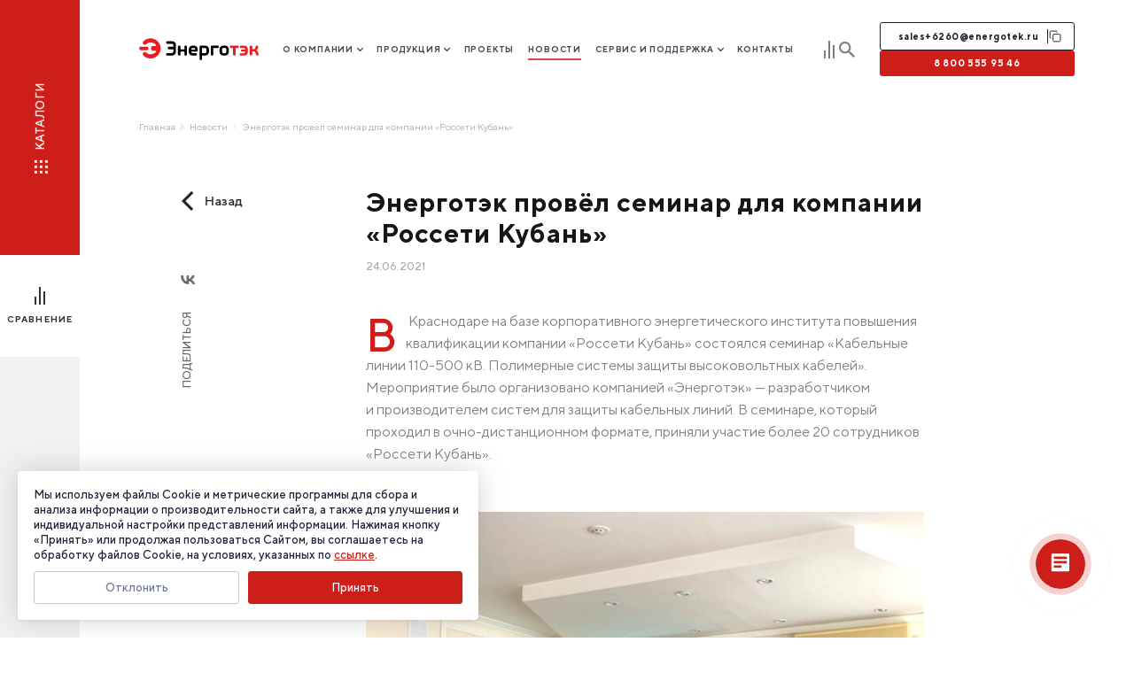

--- FILE ---
content_type: text/html; charset=UTF-8
request_url: https://energotek.ru/news/energotek-organizoval-seminar-dlya-spetsialistov-kompanii-rosseti-kuban/
body_size: 27111
content:
    <!DOCTYPE html>
    <html lang="ru">
    <head>
                <script data-skip-moving="true">
                        window.dataLayer = window.dataLayer || [];
            function gtag(){}
        </script>

        <!-- Yandex.Metrika counter -->
                <noscript><div><img src="https://mc.yandex.ru/watch/51402901" style="position:absolute; left:-9999px;" alt="" /></div></noscript>
        <!-- /Yandex.Metrika counter -->

        <link rel="preload" as="font" href="/local/templates/etech/layout/dist/fonts/TTNorms-Bold.woff" type="font/woff" crossorigin="anonymous">
        <link rel="preload" as="font" href="/local/templates/etech/layout/dist/fonts/TTNorms-Regular.woff" type="font/woff" crossorigin="anonymous">
        <link rel="preload" as="font" href="/local/templates/etech/layout/dist/fonts/TTNorms-Medium.woff" type="font/woff" crossorigin="anonymous">
        <link rel="preload" as="font" href="/local/templates/etech/layout/dist/fonts/TTNorms-Light.woff" type="font/woff" crossorigin="anonymous">
        <meta name="og:title" content="Новости" />
<meta name="og:description" content="На семинаре специалисты инжинирингового центра «Энерготэк» представили современные системы защиты высоковольтных кабелей, объяснили особенности определения мест повреждений кабельных линий в полимерных трубах и презентовали систему заземления и транспозиции экранов кабелей." />
<meta name="og:url" content="https://energotek.ru/news/energotek-organizoval-seminar-dlya-spetsialistov-kompanii-rosseti-kuban/?ELEMENT_CODE=energotek-organizoval-seminar-dlya-spetsialistov-kompanii-rosseti-kuban" />
<meta name="og:image" content="https://energotek.ru/upload/iblock/d12/energotek_seminar_rosseti_kuban2.jpg" />
<meta name="og:type" content="website" />
<meta name="og:site_name" content="Энерготэк" />
        <meta name="theme-color" content="">
        <meta charset="UTF-8">
        <meta name="viewport" content="width=device-width, initial-scale=1.0">
        <meta http-equiv="X-UA-Compatible" content="ie=edge">
        <meta name="cmsmagazine" content="eebede580150b3425f39db3962e571ba">

        <title>Семинар «Кабельные линии 110-500 кВ. Полимерные системы защиты высоковольтных кабелей» для компании «Россети Кубань»</title>
        <meta name="format-detection" content="telephone=no">
        <link rel="apple-touch-icon" type="image/png" href="/local/templates/etech/layout/dist/favicon/favicon.png" sizes="57x57">
        <link rel="icon" type="image/svg+xml" href="/local/templates/etech/layout/dist/favicon/favicon.svg">
        <link rel="icon" type="image/png" href="/local/templates/etech/layout/dist/favicon/favicon.png" sizes="36x36">
        <meta http-equiv="Content-Type" content="text/html; charset=UTF-8" />
<meta name="description" content="На семинаре специалисты инжинирингового центра «Энерготэк» представили современные системы защиты высоковольтных кабелей, объяснили особенности определения мест повреждений кабельных линий в полимерных трубах и презентовали систему заземления и транспозиции экранов кабелей." />
<script data-skip-moving="true">(function(w, d, n) {var cl = "bx-core";var ht = d.documentElement;var htc = ht ? ht.className : undefined;if (htc === undefined || htc.indexOf(cl) !== -1){return;}var ua = n.userAgent;if (/(iPad;)|(iPhone;)/i.test(ua)){cl += " bx-ios";}else if (/Windows/i.test(ua)){cl += ' bx-win';}else if (/Macintosh/i.test(ua)){cl += " bx-mac";}else if (/Linux/i.test(ua) && !/Android/i.test(ua)){cl += " bx-linux";}else if (/Android/i.test(ua)){cl += " bx-android";}cl += (/(ipad|iphone|android|mobile|touch)/i.test(ua) ? " bx-touch" : " bx-no-touch");cl += w.devicePixelRatio && w.devicePixelRatio >= 2? " bx-retina": " bx-no-retina";if (/AppleWebKit/.test(ua)){cl += " bx-chrome";}else if (/Opera/.test(ua)){cl += " bx-opera";}else if (/Firefox/.test(ua)){cl += " bx-firefox";}ht.className = htc ? htc + " " + cl : cl;})(window, document, navigator);</script>


<link href="/bitrix/cache/css/s1/etech/page_fb73b03b8f1aa529f18e07258df226fa/page_fb73b03b8f1aa529f18e07258df226fa_v1.css?1760972138692" type="text/css"  rel="stylesheet" />
<link href="/bitrix/cache/css/s1/etech/template_4ac27cb48a244d2a9d56d88712a4a321/template_4ac27cb48a244d2a9d56d88712a4a321_v1.css?1760972060590914" type="text/css"  data-template-style="true" rel="stylesheet" />
<link href="/bitrix/modules/itsagency.area/assets/style.css?1739867939139" type="text/css"  data-template-style="true"  rel="stylesheet" />







                <meta name="yandex-verification" content="7d457ee268635309" />
        <meta name="google-site-verification" content="s7vGaY7YOQquP6L2MGv-yG2H5qq5kgLTE5oy0_EMqJk" />

                        <!-- Top.Mail.Ru counter -->
                <!-- /Top.Mail.Ru counter -->

  <!-- botfaqtor -->
        <!-- Виджет подписки -->
                <!-- Comagic-->
                <!-- ВК Пиксель  -->
        <noscript><img src="https://vk.com/rtrg?p=VK-RTRG-1345251-fo6h1" style="position:fixed; left:-999px;" alt=""/></noscript>

        <!-- UIS -->
            </head>

<body>

        <!-- Top.Mail.Ru counter -->
    <noscript><div><img src="https://top-fwz1.mail.ru/counter?id=3350654;js=na" style="position:absolute;left:-9999px;" alt="Top.Mail.Ru" /></div></noscript>
    <!-- /Top.Mail.Ru counter -->

    <style>
        #preloader > p {
            display: none;
        }

        #preloader_preload {
            display: block;
            position: fixed;
            z-index: 99999;
            top: 50%;
            left: 50%;
            transform: translate3d(-50%, -50%, 0);
            width: 100%;
            height: 100%;
            min-width: 1000px;
            background: #201d2a url(/local/templates/etech/layout/dist/img/svg/puff.svg) center center no-repeat;
            background-size: 41px;
        }
    </style>
    <div id="preloader" style="display:none;"><div id="preloader_preload"></div></div>
    <div class="sidebar sidebar--catalog">    <a href="/docs/" class="sidebar__btn sidebar__btn--catalog">        <div class="sidebar__btn-wrap">            <div class="dots-btn"><span class="dot dot-1"></span>
<span class="dot dot-2"></span>
<span class="dot dot-3"></span>
<span class="dot dot-4"></span>
<span class="dot dot-5"></span>
<span class="dot dot-6"></span>
<span class="dot dot-7"></span>
<span class="dot dot-8"></span>
<span class="dot dot-9"></span>            </div>            <span class="sidebar__btn-text">Каталоги</span>        </div>    </a>    <a href="/catalog/compare/" class="sidebar__btn sidebar__btn--compare">        <div class="sidebar__btn-wrap">             <div class="icon-compare">                 <span></span><span></span><span></span>                 <div class="sidebar__btn--compare-counter" data-compare-counter style="display:none"></div>             </div>             <span class="sidebar__btn-text">Сравнение</span>        </div>    </a>    <a class="sidebar__btn sidebar__btn--search" href="#">        <svg width="15" height="15">            <use xlink:href="/local/templates/etech/layout/dist/img/svg/sprite.svg#search-dark"></use>        </svg>    </a><div class="sidebar__search">
    <span class="sidebar__search-close"></span>
    <form action="/search/" method="get">
        <input class="sidebar__search-input" type="search" name="q">
        <button class="sidebar__search-submit" type="submit">
            <svg id="search" width="15" height="15" viewBox="0 0 14 14" fill="none" xmlns="http://www.w3.org/2000/svg">
                <path d="M10.0057 8.80503H9.37336L9.14923 8.58891C9.93368 7.67639 10.4059 6.49171 10.4059 5.20297C10.4059 2.32933 8.07662 0 5.20297 0C2.32933 0 0 2.32933 0 5.20297C0 8.07662 2.32933 10.4059 5.20297 10.4059C6.49171 10.4059 7.67639 9.93368 8.58891 9.14923L8.80503 9.37336V10.0057L12.8073 14L14 12.8073L10.0057 8.80503ZM5.20297 8.80503C3.20983 8.80503 1.60091 7.19611 1.60091 5.20297C1.60091 3.20983 3.20983 1.60091 5.20297 1.60091C7.19611 1.60091 8.80503 3.20983 8.80503 5.20297C8.80503 7.19611 7.19611 8.80503 5.20297 8.80503Z" fill="#333333"/>
            </svg>
        </button>
    </form>
</div></div>
<header class="header header--dark wrapper">
    

    <div class="header__wrapper wrapper-inner">
        <a class="header__logo" href="/">

                                            <svg width="100" height="42" class="header__logo-img"><use xlink:href="/local/templates/etech/layout/dist/img/svg/sprite.svg#logo-dark"></use></svg>
                                <div id="js__logo-header" style="display:none;">
                                        <svg width="100" height="42" class="header__logo-img--white"><use xlink:href="/local/templates/etech/layout/dist/img/svg/sprite.svg#logo"></use></svg>
                                    </div>
                        </a>
         <nav class="header__nav">
    <ul class="header__nav-inner">
                    <li class="header__nav-item header__nav-item--dropdown">
                                <a class="header__nav-link " href="/about/">
                    О компании                </a>
                                        <div class="header__subnav-wrapper">
                            <div class="header__subnav header__subnav--anchors">
                                <div class="header__subnav-category">
                                    <div class="header__subnav-category-links">
                                                                                    <a href="/about/#title" class="header__subnav-category-link js-anchor">
                                                Миссия                                            </a>
                                                                                        <a href="/about/#productions" class="header__subnav-category-link js-anchor">
                                                Производство                                            </a>
                                                                                        <a href="/about/#map" class="header__subnav-category-link js-anchor">
                                                География бизнеса                                            </a>
                                                                                        <a href="/about/#info" class="header__subnav-category-link js-anchor">
                                                Наш бренд                                            </a>
                                                                                        <a href="/about/#partners" class="header__subnav-category-link js-anchor">
                                                Нам доверяют                                            </a>
                                                                                        <a href="/about/#services" class="header__subnav-category-link js-anchor">
                                                Профессиональные решения                                            </a>
                                                                                </div>
                                </div>
                            </div>
                        </div>
                                    </li>
                        <li class="header__nav-item header__nav-item--dropdown">
                                <a class="header__nav-link " href="/catalog/">
                    Продукция                </a>
                                        <div class="header__subnav-wrapper">
                            <div class="header__subnav">
                                                                    <div class="header__subnav-category">
                                                                                        <a href="/catalog/truby-kabelnye/" class="header__subnav-category-title">
                                                    Трубы кабельные                                                </a>
                                                <div class="header__subnav-category-links">
                                                                                                            <a href="/catalog/truby-dlya-prokladki-vysokovoltnykh-kl/" class="header__subnav-category-link">
                                                            Трубы для высоковольтных кабельных линий                                                        </a>
                                                                                                                <a href="/catalog/truby-dlya-prokladki-nizkovoltnykh-kl/" class="header__subnav-category-link">
                                                            Трубы для силовых и слаботочных кабельных линий                                                        </a>
                                                                                                                <a href="/catalog/komplektuyushchie/" class="header__subnav-category-link">
                                                            Комплектующие для кабельных труб                                                        </a>
                                                                                                        </div>
                                                                                    </div>
                                                                        <div class="header__subnav-category">
                                                                                        <a href="/catalog/kabelnye-kolodtsy/" class="header__subnav-category-title">
                                                    Кабельные колодцы                                                </a>
                                                <div class="header__subnav-category-links">
                                                                                                            <a href="/catalog/polimernye-kolodtsy/" class="header__subnav-category-link">
                                                            Полимерные колодцы                                                        </a>
                                                                                                                <a href="/catalog/zhelezobetonnye-kolodtsy/kolodtsy-pl-bet/" class="header__subnav-category-link">
                                                            Железобетонные колодцы                                                        </a>
                                                                                                        </div>
                                                                                    </div>
                                                                        <div class="header__subnav-category">
                                                                                        <a href="/catalog/lotki-kabelnye/" class="header__subnav-category-title">
                                                    Лотки кабельные полимерные                                                </a>
                                                <div class="header__subnav-category-links">
                                                                                                            <a href="/catalog/lotki-kabelnye-sploshnye/polimernye-stekloarmirovannye-lotki-energotek/" class="header__subnav-category-link">
                                                            Лотки кабельные сплошные                                                        </a>
                                                                                                                <a href="/catalog/lotki-kabelnye-perforirovannye/polimernye-stekloarmirovannye-lotki-energotek-perforirovannye/" class="header__subnav-category-link">
                                                            Лотки кабельные перфорированные                                                        </a>
                                                                                                                <a href="/catalog/lotki-kabelnye-lestnichnye/polimernye-stekloarmirovannye-lotki-energotek-lestnichnye-/" class="header__subnav-category-link">
                                                            Лотки кабельные лестничные                                                        </a>
                                                                                                                <a href="/catalog/komplektuyushchie_lotki/" class="header__subnav-category-link">
                                                            Комплектующие для кабельных лотков                                                        </a>
                                                                                                                <a href="/catalog/opornye-konstruktsii/" class="header__subnav-category-link">
                                                            Опорные конструкции для кабельных лотков                                                        </a>
                                                                                                        </div>
                                                                                    </div>
                                                                        <div class="header__subnav-category">
                                                                                        <a href="/catalog/uzly-transpozitsii-i-zazemleniya-ekranov/" class="header__subnav-category-title">
                                                    Узлы транспозиции и заземления                                                </a>
                                                <div class="header__subnav-category-links">
                                                                                                            <a href="/catalog/uzly-transpozitsii/uzel-transpozitsii-protektorfleks-utp/" class="header__subnav-category-link">
                                                            Узлы транспозиции                                                        </a>
                                                                                                                <a href="/catalog/kolodtsy-transpozitsii/" class="header__subnav-category-link">
                                                            Колодцы транспозиции                                                        </a>
                                                                                                                <a href="/catalog/korobki-transpozitsii/" class="header__subnav-category-link">
                                                            Коробки транспозиции                                                        </a>
                                                                                                                <a href="/catalog/korobki-zazemleniya/" class="header__subnav-category-link">
                                                            Коробки заземления                                                        </a>
                                                                                                                <a href="/catalog/provod-pps/provod-energotek-pps/" class="header__subnav-category-link">
                                                            Провод ППС                                                        </a>
                                                                                                        </div>
                                                                                    </div>
                                                                        <div class="header__subnav-category">
                                                                                        <a href="/catalog/kompleksnye-resheniya/" class="header__subnav-category-title">
                                                    Специальные и комплексные решения                                                </a>
                                                <div class="header__subnav-category-links">
                                                                                                            <a href="/catalog/uzly-transpozitsii/" class="header__subnav-category-link">
                                                            Узлы транспозиции                                                        </a>
                                                                                                                <a href="/catalog/zashchitnye-obolochki-dlya-podvodnykh-kabelnykh-liniy/zashchitnye-obolochki-protektorfleks-gidra/" class="header__subnav-category-link">
                                                            Защитные оболочки для подводных кабельных линий                                                        </a>
                                                                                                                <a href="/catalog/sistema-zashchity-kabelya-na-perekhodnykh-punktakh-kvl/perekhod-energotek-kvl/" class="header__subnav-category-link">
                                                            Система защиты кабеля на переходных пунктах КВЛ                                                        </a>
                                                                                                        </div>
                                                                                    </div>
                                                                        <div class="header__subnav-category">
                                                                                        <a href="/catalog/polimernye-elektrotekhnicheskie-shkafy-energotek/" class="header__subnav-category-title">
                                                    Электротехнические полимерные шкафы                                                </a>
                                                <div class="header__subnav-category-links">
                                                                                                    </div>
                                                                                    </div>
                                                                        <div class="header__subnav-category">
                                                                                        <a href="/catalog/krepleniya-i-kryuki-dlya-prokladki-kabelnykh-liniy/" class="header__subnav-category-title">
                                                    Крепления для кабелей и труб                                                </a>
                                                <div class="header__subnav-category-links">
                                                                                                    </div>
                                                                                    </div>
                                                                    <a href="/docs/" class="header__subnav-booklets">
                                    <div class="dots-btn">
                                        <span class="dot dot-1"></span>
                                        <span class="dot dot-2"></span>
                                        <span class="dot dot-3"></span>
                                        <span class="dot dot-4"></span>
                                        <span class="dot dot-5"></span>
                                        <span class="dot dot-6"></span>
                                        <span class="dot dot-7"></span>
                                        <span class="dot dot-8"></span>
                                        <span class="dot dot-9"></span>
                                    </div>
                                    Каталоги
                                </a>

                            </div>
                        </div>
                                    </li>
                        <li class="header__nav-item ">
                                <a class="header__nav-link " href="/portfolio/">
                    Проекты                </a>
                            </li>
                        <li class="header__nav-item ">
                                <a class="header__nav-link header__nav-link--active" href="/news/">
                    Новости                </a>
                            </li>
                        <li class="header__nav-item header__nav-item--dropdown">
                                <a class="header__nav-link " href="/materialy_dlya_proektirovshchikov/">
                    Сервис и поддержка                </a>
                                        <div class="header__subnav-wrapper">
                            <div class="header__subnav header__subnav--anchors">
                                <div class="header__subnav-category">
                                    <div class="header__subnav-category-links">
                                                                                    <a href="/materialy_dlya_proektirovshchikov/#calcs" class="header__subnav-category-link js-anchor">
                                                Программы для расчетов                                            </a>
                                                                                        <a href="/materialy_dlya_proektirovshchikov/#albums" class="header__subnav-category-link js-anchor">
                                                Альбомы проектных решений                                            </a>
                                                                                        <a href="/materialy_dlya_proektirovshchikov/#bim" class="header__subnav-category-link js-anchor">
                                                BIM-модели                                            </a>
                                                                                        <a href="/materialy_dlya_proektirovshchikov/#catalogs" class="header__subnav-category-link js-anchor">
                                                Каталоги                                            </a>
                                                                                        <a href="/materialy_dlya_proektirovshchikov/#docs" class="header__subnav-category-link js-anchor">
                                                Нормативные документы                                            </a>
                                                                                        <a href="/materialy_dlya_proektirovshchikov/#articles" class="header__subnav-category-link js-anchor">
                                                Публикации                                            </a>
                                                                                        <a href="/materialy_dlya_proektirovshchikov/#services" class="header__subnav-category-link js-anchor">
                                                Услуги проектировщикам                                            </a>
                                                                                        <a href="/materialy_dlya_proektirovshchikov/#faq" class="header__subnav-category-link js-anchor">
                                                FAQ                                            </a>
                                                                                        <a href="/materialy_dlya_proektirovshchikov/#ask" class="header__subnav-category-link js-anchor">
                                                Задать вопрос                                            </a>
                                                                                </div>
                                </div>
                            </div>
                        </div>
                                    </li>
                        <li class="header__nav-item ">
                                <a class="header__nav-link " href="/contacts/">
                    Контакты                </a>
                            </li>
                </ul>
</nav>
        <div class="header__buttons">
            <a href="/catalog/compare/" class="header__compare-link">
                <div class="icon-compare"><span></span><span></span><span></span><div class="header__compare-counter" data-compare-counter style="display:none"></div></div>
                <span class="header__compare-text">Сравнение</span>
            </a>
            <button class="sidebar__btn--search header__search-btn">
                <svg width="14" height="14" viewBox="0 0 14 14" fill="none" xmlns="http://www.w3.org/2000/svg">
                    <path d="M10.0057 8.80503H9.37336L9.14923 8.58891C9.93368 7.67639 10.4059 6.49171 10.4059 5.20297C10.4059 2.32933 8.07662 0 5.20297 0C2.32933 0 0 2.32933 0 5.20297C0 8.07662 2.32933 10.4059 5.20297 10.4059C6.49171 10.4059 7.67639 9.93368 8.58891 9.14923L8.80503 9.37336V10.0057L12.8073 14L14 12.8073L10.0057 8.80503ZM5.20297 8.80503C3.20983 8.80503 1.60091 7.19611 1.60091 5.20297C1.60091 3.20983 3.20983 1.60091 5.20297 1.60091C7.19611 1.60091 8.80503 3.20983 8.80503 5.20297C8.80503 7.19611 7.19611 8.80503 5.20297 8.80503Z"/>
                </svg>
            </button>
        </div>
        <div class="header__contacts">

            <div class="header__email button">
                <a class="header__email-link"
                   data-is-goal="click"
                   data-base-goal-name="email_header_click"
                   href="mailto:sales@energotek.ru"
                >
                    sales@energotek.ru                </a>
                <button  class="header__email-copy-btn">
                    <svg width="16" height="17" viewBox="0 0 16 17" fill="none" xmlns="http://www.w3.org/2000/svg">
                        <path d="M6.75 6H13C13 6 14.25 6 14.25 7.25V13.5C14.25 13.5 14.25 14.75 13 14.75H6.75C6.75 14.75 5.5 14.75 5.5 13.5V7.25C5.5 7.25 5.5 6 6.75 6Z" stroke="currentColor" stroke-linecap="round" stroke-linejoin="round"/>
                        <path d="M3 11C2.3125 11 1.75 10.4375 1.75 9.75V3.5C1.75 2.8125 2.3125 2.25 3 2.25H9.25C9.9375 2.25 10.5 2.8125 10.5 3.5" stroke="currentColor" stroke-linecap="round" stroke-linejoin="round"/>
                    </svg>
                </button>
                <span class="header__copy-message">копировать</span>
            </div>
            <a class="header__phone button" href="tel:88005559546" data-is-goal="click" data-base-goal-name="phone_header_click">8 800 555 95 46</a>
        </div>
        <a class="header__email-mobile" href="mailto:sales@energotek.ru">
                            <svg width="24" height="20" viewBox="0 0 23 16" fill="none" xmlns="http://www.w3.org/2000/svg">
    <path d="M1.51954 1C1.2359 1.03272 0.99828 1.32038 1.00001 1.61819V14.4008C1.00465 14.7133 1.27479 14.995 1.57423 15H21.4258C21.7252 14.9948 21.9954 14.7133 22 14.4008V1.61819C22 1.30249 21.7282 1.00511 21.4258 1H1.51954ZM2.68621 2.22688H20.3138L11.5091 8.50406L2.68621 2.22688ZM2.15756 3.38721L11.1172 9.79753C11.3299 9.98176 11.6702 9.98176 11.8828 9.79753L20.8424 3.38721V13.7921H2.15756V3.38721Z"
          fill="#201D2A" stroke="#201D2A" stroke-width="0.5"/>
</svg>                    </a>

        <button class="header__hamburger hamburger hamburger--emphatic" type="button">
            <span class="hamburger-box">
                <span class="hamburger-inner"><span></span></span>
            </span>
        </button>
    </div>
    </header>

    <div class="inner-menu inner-menu--main js-mobile-main-menu">
        <div class="inner-menu__wrap">
            <div class="inner-menu__header">
                <div class="inner-menu__search">
                    <form style="display:none;">
                        <input type="search">
                        <span class="inner-menu__search-open"></span>
                        <button type="submit">
                            <svg width="15" height="15">
                                <use xlink:href="/local/templates/etech/layout/dist/img/svg/sprite.svg#search"></use>
                            </svg>
                        </button>
                    </form>
                </div>
                <button type="button" class="inner-menu__close js-mobile-main-menu-close"></button>
            </div>
                <div class="inner-menu__item js-inner-menu-item-main" style="transform: translateX(-100%); opacity: 0">
        <span>01</span>
        <a href="/about/" class="inner-menu__descr">
            <span>О компании</span>
        </a>
    </div>
        <div class="inner-menu__item js-inner-menu-item-main" style="transform: translateX(-100%); opacity: 0">
        <span>02</span>
        <a href="/catalog/" class="inner-menu__descr">
            <span>Продукция</span>
        </a>
    </div>
        <div class="inner-menu__item js-inner-menu-item-main" style="transform: translateX(-100%); opacity: 0">
        <span>03</span>
        <a href="/portfolio/" class="inner-menu__descr">
            <span>Проекты</span>
        </a>
    </div>
        <div class="inner-menu__item js-inner-menu-item-main" style="transform: translateX(-100%); opacity: 0">
        <span>04</span>
        <a href="/news/" class="inner-menu__descr">
            <span>Новости</span>
        </a>
    </div>
        <div class="inner-menu__item js-inner-menu-item-main" style="transform: translateX(-100%); opacity: 0">
        <span>05</span>
        <a href="/materialy_dlya_proektirovshchikov/" class="inner-menu__descr">
            <span>Сервис и поддержка</span>
        </a>
    </div>
        <div class="inner-menu__item js-inner-menu-item-main" style="transform: translateX(-100%); opacity: 0">
        <span>06</span>
        <a href="/contacts/" class="inner-menu__descr">
            <span>Контакты</span>
        </a>
    </div>
    <!--<div class="inner-menu__compare js-inner-menu-item-main" style="transform: translateX(-100%); opacity: 0">
    <a href="/catalog/compare/" class="inner-menu__compare-link">
        <div class="icon-compare">
            <span></span>
            <span></span>
            <span></span>
        </div>
        <div class="inner-menu__compare-text">Сравнение</div>
    </a>
</div>-->
            <div class="inner-menu__footer">
                <a href="/docs/">
                    <div class="dots-btn">
                        <span class="dot dot-1"></span>
                        <span class="dot dot-2"></span>
                        <span class="dot dot-3"></span>
                        <span class="dot dot-4"></span>
                        <span class="dot dot-5"></span>
                        <span class="dot dot-6"></span>
                        <span class="dot dot-7"></span>
                        <span class="dot dot-8"></span>
                        <span class="dot dot-9"></span>
                    </div>
                    <span>Каталоги</span>
                </a>
                <a href="tel:88005559546">
                    8 800 555 95 46                </a>
                <div class="inner-menu__email">
                    <a class="inner-menu__email-link" href="mailto:sales@energotek.ru">sales@energotek.ru</a>
                    <button  class="inner-menu__email-copy-btn">
                        <svg width="16" height="17" viewBox="0 0 16 17" fill="none" xmlns="http://www.w3.org/2000/svg">
                            <path d="M6.75 6H13C13 6 14.25 6 14.25 7.25V13.5C14.25 13.5 14.25 14.75 13 14.75H6.75C6.75 14.75 5.5 14.75 5.5 13.5V7.25C5.5 7.25 5.5 6 6.75 6Z" stroke="currentColor" stroke-linecap="round" stroke-linejoin="round"/>
                            <path d="M3 11C2.3125 11 1.75 10.4375 1.75 9.75V3.5C1.75 2.8125 2.3125 2.25 3 2.25H9.25C9.9375 2.25 10.5 2.8125 10.5 3.5" stroke="currentColor" stroke-linecap="round" stroke-linejoin="round"/>
                        </svg>
                    </button>
                    <span class="inner-menu__copy-message">скопировано</span>
                </div>
            </div>
            <!--<p class="inner-menu__title">
            <img src="/local/templates/etech/layout/dist/img/svg/mobile-menu-logo.svg" alt="#">
        </p>-->
        </div>
    </div>

    <div class="stripe stripe--top" style="display:none;"></div>
    <div class="stripe stripe--bottom" style="display:none;"></div>

        <div class="modal modal--video video-modal" data-modal="video">
        <div class="modal__overlay" data-modal-close="video"></div>
        <div class="modal__container video-modal__container">
            <video class="video-modal__video js-video" src="#" controls></video>
            <div class="video-modal__controls">
                <button class="video-modal__close" data-modal-close="video">
                    <span class="video-modal__close-text">Закрыть</span>
                    <span></span>
                </button>
            </div>
        </div>
    </div>


<div class="wrapper wrapper--article js-wrapper image-pointer-none">                <div class="breadcrumbs">
            <a class="breadcrumbs__item" href="/">Главная</a>
            <a class="breadcrumbs__item breadcrumbs__item--active" href="/news/">Новости</a>
            <a class="breadcrumbs__item breadcrumbs__item--active">Энерготэк провёл семинар для компании «Россети Кубань»</a>
        </div>
        <main class="wrapper-inner article">
            <div class="article__bar">
                <a class="article__prev arrow-back" href="/news/">
                    <svg width="15" height="24" viewBox="0 0 15 24" fill="none" xmlns="http://www.w3.org/2000/svg">
                        <path d="M13 2L3 12L13 22" stroke="#201D2A" stroke-width="3"/>
                    </svg>
                    <span>Назад</span>
                </a>
                    <div class="article__social">
        
<a
	href="http://vkontakte.ru/share.php?url=https%3A%2F%2Fenergotek.ru%2Fnews%2Fenergotek-organizoval-seminar-dlya-spetsialistov-kompanii-rosseti-kuban%2F&title="
	onclick="window.open(this.href,'','toolbar=0,status=0,width=626,height=436');return false;"
	target="_blank"
	class="article__social-link"
	title="ВКонтакте"
><svg width="20" height="12" viewBox="0 0 26 16" xmlns="http://www.w3.org/2000/svg">
    <path d="M14.1611 16C5.27787 16 0.211118 9.99399 0 0H4.44972C4.59588 7.33534 7.87625 10.4424 10.4746 11.0831V0H14.6647V6.32633C17.2306 6.05405 19.9261 3.17117 20.8355 0H25.0254C24.3271 3.90791 21.404 6.79079 19.3253 7.97598C21.404 8.93694 24.7333 11.4515 26 16H21.3877C20.3971 12.957 17.9289 10.6026 14.6647 10.2823V16H14.1611Z"/>
</svg></a>
            <span class="article__social-label">поделиться</span>
            </div>
            </div>
            <div class="article__wrapper" itemscope itemtype="https://schema.org/NewsArticle">
                <div class="article__head">
                <h1 itemprop="headline">Энерготэк провёл семинар для компании «Россети Кубань»</h1>
                    
<meta itemprop="datePublished" datetime="2021-06-24" content="2021-06-24"><meta itemprop="dateModified" datetime="2023-03-06" content="2023-03-06"><meta itemprop="description" content="На семинаре специалисты инжинирингового центра «Энерготэк» представили современные системы защиты высоковольтных кабелей, объяснили особенности определения мест повреждений кабельных линий в полимерных трубах и презентовали систему заземления и транспозиции экранов кабелей."><link itemprop="mainEntityOfPage" href=""/>
<meta itemprop="image" content="https://energotek.ru/upload/iblock/d12/energotek_seminar_rosseti_kuban2.jpg">
<meta itemprop="headline name" content="Энерготэк провёл семинар для компании «Россети Кубань»">
<meta itemprop="author" content="Энерготэк">
<span class="article__date">24.06.2021</span>
<!--end of iv from news/detail.php-->
</div>
<div itemprop="articleBody" class="js-showPreviewPicture-wrapper">
    <p class="capital-letter">
	 В&nbsp;Краснодаре на&nbsp;базе корпоративного энергетического института повышения квалификации компании «Россети Кубань» состоялся семинар «Кабельные линии 110-500&nbsp;кВ. Полимерные системы защиты высоковольтных кабелей». Мероприятие было организовано компанией «Энерготэк»&nbsp;— разработчиком и&nbsp;производителем систем для защиты кабельных линий. В&nbsp;семинаре, который проходил в&nbsp;очно-дистанционном формате, приняли участие более 20&nbsp;сотрудников «Россети Кубань».<br>
 <br>
 <img alt="energotek_seminar_rosseti_kuban.jpg" class="lozad" data-src="/upload/medialibrary/019/energotek_seminar_rosseti_kuban.jpg" title="energotek_seminar_rosseti_kuban.jpg" width="1024" height="766"><br>
 <br>
	 Специалистами инжинирингового центра «Энерготэк» были представлены современные системы защиты высоковольтных кабелей, особенности определения мест повреждений кабельных линий в&nbsp;полимерных трубах и&nbsp;презентована <a target="_blank" href="https://energotek.ru/catalog/uzly-transpozitsii-i-zazemleniya-ekranov/">система заземления и&nbsp;транспозиции экранов кабелей</a>.<br>
 <br>
	 Особое внимание спикеры уделили наличию в&nbsp;отраслевых стандартах требований по&nbsp;использованию для прокладки силовых кабелей, специализированных <a target="_blank" href="https://energotek.ru/catalog/termostojkie-truby-dlya-kabelya/">полимерных термостойких труб</a> и&nbsp;методам проверки поставляемой на&nbsp;объекты группы «Россети» трубной продукции. Участники рассмотрели способы борьбы с&nbsp;потерями в&nbsp;экранах силовых кабелей и&nbsp;оборудование для их&nbsp;выполнения.<br>
 <br>
	 Организаторы ответили на&nbsp;вопросы слушателей, провели демонстрацию производимого оборудования и&nbsp;рассказали о&nbsp;функционале инжинирингового центра, в&nbsp;рамках которого компания выполняет механические расчеты, расчеты эксплуатационных характеристик кабелей и&nbsp;оказание помощи в&nbsp;проектировании кабельных линий. <br>
 <br>
 <br>
 <br>
 <br>
 <br>
 <b><i>ПАО «Россети Кубань»</i></b><i> отвечает за&nbsp;транспорт электроэнергии по&nbsp;сетям 110&nbsp;кВ и&nbsp;ниже на&nbsp;территории Краснодарского края и&nbsp;Республики Адыгея. Входит в&nbsp;группу «Россети». В&nbsp;составе энергосистемы 11&nbsp;электросетевых филиалов. Общая протяженность линий электропередачи&nbsp;— 93&nbsp;тыс.&nbsp;км. Управляет 742 подстанциями 35&nbsp;кВ и&nbsp;выше трансформаторной мощностью 11,4&nbsp;тыс. МВА. Площадь обслуживаемой территории&nbsp;— 83,8&nbsp;тыс.&nbsp;кв.&nbsp;км&nbsp;с&nbsp;населением более 6&nbsp;млн человек. </i><br>
 <br>
 <b><i>Компания «Россети»</i></b><i> является оператором одного из&nbsp;крупнейших электросетевых комплексов в&nbsp;мире. Управляет&nbsp;2,37 млн километров линий электропередачи, 517&nbsp;тыс. подстанций трансформаторной мощностью более 802&nbsp;тыс. МВА. В&nbsp;2019 году полезный отпуск электроэнергии потребителям составил 763 млрд кВт·ч.&nbsp;ПАО «Россети» включает 35&nbsp;дочерних и&nbsp;зависимых обществ, в&nbsp;том числе 15&nbsp;межрегиональных, и&nbsp;магистральную сетевую компанию.&nbsp;</i>
</p></div>
<div style="display:none" itemprop="publisher" itemscope="" itemtype="https://schema.org/Organization">
 <a itemprop="email" href="mailto:sales@energotek.ru">sales@energotek.ru</a> <img alt="Энерготэк. Производитель и поставщик систем для защиты кабеля" src="https://energotek.ru/local/templates/etech/layout/dist/favicon/favicon.png" itemprop="logo image" title="Энерготэк. Производитель и поставщик систем для защиты кабеля" style="display:none;">
	<div itemprop="address" itemscope="" itemtype="https://schema.org/PostalAddress">
 <span itemprop="postalCode">192007</span> <span itemprop="addressCountry">Россия</span> <span itemprop="addressLocality">Санкт-Петербург</span>, <span itemprop="streetAddress">Лиговский пр., д. 140</span>
	</div>
	<div itemprop="address" itemscope="" itemtype="https://schema.org/PostalAddress">
 <span itemprop="postalCode">125130</span> <span itemprop="addressCountry">Россия</span> <span itemprop="addressLocality">Москва</span>, <span itemprop="streetAddress">Старопетровский проезд, д. 11, корп. 1</span>
	</div>
</div>
<br>            </div>
        </main>

<div class="article__slider">
    <h3 class="article__slider-title">Еще новости</h3>
    <div class="swiper-container js-news-article-slider">
        <div class="swiper-wrapper">
                            <div class="swiper-slide">
                    <a class="news-item" href="/news/energotek-pozdravlyaet-s-dnem-rabotnika-kabelnoy-promyshlennosti/" data-aos="fade-in" data-aos-easing="ease-in-out"
                       data-aos-duration="1000" data-aos-delay="200" data-aos-once="true">
                        <p class="news-item__date">25.10.2025</p>
                        <div class="news-item__container">
                            <div class="news-item__pic">
                                <img src="/upload/resize_cache/iblock/673/53ax3dbemb3vs6x18uiqn6sdikgij1mf/400_270_0619711fa078991f0a23d032687646b21/S-dnem-rabotnika-kabelnoy-promyshlennosti.jpg" alt="Энерготэк поздравляет с Днем работника кабельной промышленности!">
                            </div>
                        </div>
                        <p class="news-item__title news-item__title-slice">Энерготэк поздравляет с Днем работника кабельной промышленности!</p>
                    </a>
                </div>
                            <div class="swiper-slide">
                    <a class="news-item" href="/news/pozdravlyaem-s-dnem-rabotnikov-dorozhnogo-khozyaystva/" data-aos="fade-in" data-aos-easing="ease-in-out"
                       data-aos-duration="1000" data-aos-delay="300" data-aos-once="true">
                        <p class="news-item__date">19.10.2025</p>
                        <div class="news-item__container">
                            <div class="news-item__pic">
                                <img src="/upload/resize_cache/iblock/9eb/hnmk861vghpwcvoa94zu5saeohh57o7k/400_270_0619711fa078991f0a23d032687646b21/Otkrytka-s-dnem-dorozhnika-Energotek.png" alt="Поздравляем с Днем работников дорожного хозяйства! ">
                            </div>
                        </div>
                        <p class="news-item__title news-item__title-slice">Поздравляем с Днем работников дорожного хозяйства! </p>
                    </a>
                </div>
                            <div class="swiper-slide">
                    <a class="news-item" href="/news/energotek-predstavlyaet-spiralnye-truby-pl-ks-i-pl-kn-novoe-reshenie-dlya-zashchity-kabelnykh-liniy/" data-aos="fade-in" data-aos-easing="ease-in-out"
                       data-aos-duration="1000" data-aos-delay="400" data-aos-once="true">
                        <p class="news-item__date">13.10.2025</p>
                        <div class="news-item__container">
                            <div class="news-item__pic">
                                <img src="/upload/resize_cache/iblock/160/nn5fbfsiflawvp6dz9mt21yitej0g7od/400_270_0619711fa078991f0a23d032687646b21/Spiralnye-truby-PL-KN-i-PL-KS.png" alt="Энерготэк представляет спиральные трубы ПЛ КС и ПЛ КН — новое решение для защиты кабельных линий">
                            </div>
                        </div>
                        <p class="news-item__title news-item__title-slice">Энерготэк представляет спиральные трубы ПЛ КС и ПЛ КН — новое решение для защиты кабельных линий</p>
                    </a>
                </div>
                            <div class="swiper-slide">
                    <a class="news-item" href="/news/50-000-krepleniy-energotek-nbsp-kkn-dlya-nbsp-naruzhnogo-osveshcheniya-m-3-nbsp-ukraina/" data-aos="fade-in" data-aos-easing="ease-in-out"
                       data-aos-duration="1000" data-aos-delay="500" data-aos-once="true">
                        <p class="news-item__date">30.09.2025</p>
                        <div class="news-item__container">
                            <div class="news-item__pic">
                                <img src="/upload/resize_cache/iblock/475/hx0ty7p8aaq70gciwqeazof0toq5eise/400_270_0619711fa078991f0a23d032687646b21/photo_2025_09_30_11_32_07.jpg" alt="50 000 креплений Энерготэк ККН для наружного освещения М‑3 «Украина»">
                            </div>
                        </div>
                        <p class="news-item__title news-item__title-slice">50 000 креплений Энерготэк ККН для наружного освещения М‑3 «Украина»</p>
                    </a>
                </div>
                            <div class="swiper-slide">
                    <a class="news-item" href="/news/energotek-prodolzhaet-postavki-dlya-trassy-federalnogo-znacheniya-m-11-neva/" data-aos="fade-in" data-aos-easing="ease-in-out"
                       data-aos-duration="1000" data-aos-delay="600" data-aos-once="true">
                        <p class="news-item__date">17.09.2025</p>
                        <div class="news-item__container">
                            <div class="news-item__pic">
                                <img src="/upload/resize_cache/iblock/149/yg9d7xeiagcn147sqxp6i1mzgi8uzcj8/400_270_0619711fa078991f0a23d032687646b21/Truby-ProtektorFleks-dlya-M11.png" alt="Энерготэк продолжает поставки для трассы федерального значения М‑11 «Нева»">
                            </div>
                        </div>
                        <p class="news-item__title news-item__title-slice">Энерготэк продолжает поставки для трассы федерального значения М‑11 «Нева»</p>
                    </a>
                </div>
                            <div class="swiper-slide">
                    <a class="news-item" href="/news/energotek-postavil-zashchitnye-sistemy-protektorfleks-sup-sup-dlya-rekonstruktsii-severskoy-ulitsy-s/" data-aos="fade-in" data-aos-easing="ease-in-out"
                       data-aos-duration="1000" data-aos-delay="700" data-aos-once="true">
                        <p class="news-item__date">09.09.2025</p>
                        <div class="news-item__container">
                            <div class="news-item__pic">
                                <img src="/upload/resize_cache/iblock/fcc/kkwsadq6t389hvmveq0k8j2kitx56wyl/400_270_0619711fa078991f0a23d032687646b21/Truby-ProtektorFleks-dlya-Severskoy-ulitsy-Sankt_Peterburga.jpg" alt="Энерготэк поставил защитные системы ПротекторФлекс<sup>®</sup> для реконструкции Северской улицы Санкт‑Петербурга">
                            </div>
                        </div>
                        <p class="news-item__title news-item__title-slice">Энерготэк поставил защитные системы ПротекторФлекс<sup>®</sup> для реконструкции Северской улицы Санкт‑Петербурга</p>
                    </a>
                </div>
                            <div class="swiper-slide">
                    <a class="news-item" href="/news/truby-protektorfleks-dlya-magistrali-m-32-v-sankt-peterburge/" data-aos="fade-in" data-aos-easing="ease-in-out"
                       data-aos-duration="1000" data-aos-delay="800" data-aos-once="true">
                        <p class="news-item__date">14.08.2025</p>
                        <div class="news-item__container">
                            <div class="news-item__pic">
                                <img src="/upload/resize_cache/iblock/55c/44tuvx6evujn3vzbbx2zv43se82bep31/400_270_0619711fa078991f0a23d032687646b21/m_32.png" alt="Трубы ПротекторФлекс<sup>®</sup> для магистрали М‑32 в Санкт‑Петербурге">
                            </div>
                        </div>
                        <p class="news-item__title news-item__title-slice">Трубы ПротекторФлекс<sup>®</sup> для магистрали М‑32 в Санкт‑Петербурге</p>
                    </a>
                </div>
                            <div class="swiper-slide">
                    <a class="news-item" href="/news/energotek-pozdravlyaet-s-dnyem-stroitelya-/" data-aos="fade-in" data-aos-easing="ease-in-out"
                       data-aos-duration="1000" data-aos-delay="900" data-aos-once="true">
                        <p class="news-item__date">10.08.2025</p>
                        <div class="news-item__container">
                            <div class="news-item__pic">
                                <img src="/upload/resize_cache/iblock/be8/elbfc91al28928ctqo4j1bvjcdwtvup9/400_270_0619711fa078991f0a23d032687646b21/Energotek_s_dnem_stroitelya.jpg" alt="Энерготэк поздравляет с Днем строителя! ">
                            </div>
                        </div>
                        <p class="news-item__title news-item__title-slice">Энерготэк поздравляет с Днем строителя! </p>
                    </a>
                </div>
                            <div class="swiper-slide">
                    <a class="news-item" href="/news/energotek-uchastvuet-v-masshtabnom-remonte-ulits-v-yuzhno-sakhalinske/" data-aos="fade-in" data-aos-easing="ease-in-out"
                       data-aos-duration="1000" data-aos-delay="1000" data-aos-once="true">
                        <p class="news-item__date">23.07.2025</p>
                        <div class="news-item__container">
                            <div class="news-item__pic">
                                <img src="/upload/resize_cache/iblock/c74/7v3haw9l0tc0zcd1n51r45nofvb7hhf2/400_270_0619711fa078991f0a23d032687646b21/photo_2025_07_23_14_57_58.jpg" alt="Энерготэк участвует в масштабном ремонте улиц в Южно‑Сахалинске">
                            </div>
                        </div>
                        <p class="news-item__title news-item__title-slice">Энерготэк участвует в масштабном ремонте улиц в Южно‑Сахалинске</p>
                    </a>
                </div>
                            <div class="swiper-slide">
                    <a class="news-item" href="/news/energotek-prezentoval-innovatsionnoe-reshenie-dlya-zashchity-kabelnykh-liniy-razbornye-truby-modul/" data-aos="fade-in" data-aos-easing="ease-in-out"
                       data-aos-duration="1000" data-aos-delay="1100" data-aos-once="true">
                        <p class="news-item__date">10.07.2025</p>
                        <div class="news-item__container">
                            <div class="news-item__pic">
                                <img src="/upload/resize_cache/iblock/c63/q4jfebudvpcq1gglzfv81b82lshnmd69/400_270_0619711fa078991f0a23d032687646b21/MODUL.jpg" alt="Энерготэк презентовал инновационное решение для защиты кабельных линий – разборные трубы МОДУЛ">
                            </div>
                        </div>
                        <p class="news-item__title news-item__title-slice">Энерготэк презентовал инновационное решение для защиты кабельных линий – разборные трубы МОДУЛ</p>
                    </a>
                </div>
                            <div class="swiper-slide">
                    <a class="news-item" href="/news/energotek-partnyer-klyuchevoy-konferentsii-otrasli-novinki-ekspertiza-vnimanie-liderov/" data-aos="fade-in" data-aos-easing="ease-in-out"
                       data-aos-duration="1000" data-aos-delay="1200" data-aos-once="true">
                        <p class="news-item__date">03.07.2025</p>
                        <div class="news-item__container">
                            <div class="news-item__pic">
                                <img src="/upload/resize_cache/iblock/abc/833nb2cvpt822f0ne1tz45rhheq12fhz/400_270_0619711fa078991f0a23d032687646b21/IMG_3592.JPG" alt="Энерготэк — партнер ключевой конференции отрасли: новинки, экспертиза, внимание лидеров">
                            </div>
                        </div>
                        <p class="news-item__title news-item__title-slice">Энерготэк — партнер ключевой конференции отрасли: новинки, экспертиза, внимание лидеров</p>
                    </a>
                </div>
                            <div class="swiper-slide">
                    <a class="news-item" href="/news/tokopoiskovye-truby-s-komplektuyushchimi-dlya-vostochnogo-podezda-k-krasnodaru/" data-aos="fade-in" data-aos-easing="ease-in-out"
                       data-aos-duration="1000" data-aos-delay="1300" data-aos-once="true">
                        <p class="news-item__date">27.05.2025</p>
                        <div class="news-item__container">
                            <div class="news-item__pic">
                                <img src="/upload/resize_cache/iblock/82d/ob3dguypll8ms9uaoqh83fdl6nk0ak1s/400_270_0619711fa078991f0a23d032687646b21/anons.jpg" alt="Энерготэк поставил продукцию для Восточного подъезда к Краснодару">
                            </div>
                        </div>
                        <p class="news-item__title news-item__title-slice">Энерготэк поставил продукцию для Восточного подъезда к Краснодару</p>
                    </a>
                </div>
                            <div class="swiper-slide">
                    <a class="news-item" href="/news/energotek-pozdravlyaiet-s-dnem-velikoy-pobedy/" data-aos="fade-in" data-aos-easing="ease-in-out"
                       data-aos-duration="1000" data-aos-delay="1400" data-aos-once="true">
                        <p class="news-item__date">08.05.2025</p>
                        <div class="news-item__container">
                            <div class="news-item__pic">
                                <img src="/upload/resize_cache/iblock/cc5/km3munna3gh5hqmqvqjuihwmuoywxkox/400_270_0619711fa078991f0a23d032687646b21/1716_1081.jpg" alt="Энерготэк поздравляет с Днем Великой Победы!">
                            </div>
                        </div>
                        <p class="news-item__title news-item__title-slice">Энерготэк поздравляет с Днем Великой Победы!</p>
                    </a>
                </div>
                            <div class="swiper-slide">
                    <a class="news-item" href="/news/tokopoiskovye-truby-energotek-v-reestre-innovatsionnykh-resheniy-goskorporatsii-rosatom/" data-aos="fade-in" data-aos-easing="ease-in-out"
                       data-aos-duration="1000" data-aos-delay="1500" data-aos-once="true">
                        <p class="news-item__date">07.05.2025</p>
                        <div class="news-item__container">
                            <div class="news-item__pic">
                                <img src="/upload/resize_cache/iblock/dc0/euc9hnrls3c33788w0cmamaagyir3pb9/400_270_0619711fa078991f0a23d032687646b21/Rosatom-sertifikat-anons.jpg" alt="Токопоисковые трубы Энерготэк в Реестре инновационных решений Госкорпорации «Росатом»">
                            </div>
                        </div>
                        <p class="news-item__title news-item__title-slice">Токопоисковые трубы Энерготэк в Реестре инновационных решений Госкорпорации «Росатом»</p>
                    </a>
                </div>
                            <div class="swiper-slide">
                    <a class="news-item" href="/news/truby-dlya-severnogo-obkhoda-kaliningrada/" data-aos="fade-in" data-aos-easing="ease-in-out"
                       data-aos-duration="1000" data-aos-delay="1600" data-aos-once="true">
                        <p class="news-item__date">28.03.2025</p>
                        <div class="news-item__container">
                            <div class="news-item__pic">
                                <img src="/upload/resize_cache/iblock/a83/rnnfea37nhqm4zbznj55pjnwdxanx1a1/400_270_0619711fa078991f0a23d032687646b21/anons.jpg" alt="Трубы ПротекторФлекс<sup>®</sup> для Северного обхода Калининграда">
                            </div>
                        </div>
                        <p class="news-item__title news-item__title-slice">Трубы ПротекторФлекс<sup>®</sup> для Северного обхода Калининграда</p>
                    </a>
                </div>
                            <div class="swiper-slide">
                    <a class="news-item" href="/news/energotek-pozdravlyaet-vsekh-zhenshchin-s-8-marta-/" data-aos="fade-in" data-aos-easing="ease-in-out"
                       data-aos-duration="1000" data-aos-delay="1700" data-aos-once="true">
                        <p class="news-item__date">07.03.2025</p>
                        <div class="news-item__container">
                            <div class="news-item__pic">
                                <img src="/upload/resize_cache/iblock/ee7/wlcwj2plehzg1viw5l93gi65xfz2plk8/400_270_0619711fa078991f0a23d032687646b21/Energotek_8M_1715x1070.png" alt="Энерготэк поздравляет всех женщин с 8 Марта! ">
                            </div>
                        </div>
                        <p class="news-item__title news-item__title-slice">Энерготэк поздравляет всех женщин с 8 Марта! </p>
                    </a>
                </div>
                            <div class="swiper-slide">
                    <a class="news-item" href="/news/energotek-ket-novyy-standart-bezopasnosti-dlya-dorog-moskvy/" data-aos="fade-in" data-aos-easing="ease-in-out"
                       data-aos-duration="1000" data-aos-delay="1800" data-aos-once="true">
                        <p class="news-item__date">27.02.2025</p>
                        <div class="news-item__container">
                            <div class="news-item__pic">
                                <img src="/upload/resize_cache/iblock/5e4/l73339d6nj5r2bz00ph3h7szcyakkxn7/400_270_0619711fa078991f0a23d032687646b21/Anons.jpg" alt="Энерготэк КЭТ: новый стандарт безопасности для дорог Москвы">
                            </div>
                        </div>
                        <p class="news-item__title news-item__title-slice">Энерготэк КЭТ: новый стандарт безопасности для дорог Москвы</p>
                    </a>
                </div>
                            <div class="swiper-slide">
                    <a class="news-item" href="/news/s-dnem-zashchitnika-otechestvaa/" data-aos="fade-in" data-aos-easing="ease-in-out"
                       data-aos-duration="1000" data-aos-delay="1900" data-aos-once="true">
                        <p class="news-item__date">21.02.2025</p>
                        <div class="news-item__container">
                            <div class="news-item__pic">
                                <img src="/upload/resize_cache/iblock/770/wf433fkkb4cqsxhfwlf5uctr3bxog0qi/400_270_0619711fa078991f0a23d032687646b21/Energotek_23F_1715x1070.jpg" alt="С Днем защитника Отечества!">
                            </div>
                        </div>
                        <p class="news-item__title news-item__title-slice">С Днем защитника Отечества!</p>
                    </a>
                </div>
                            <div class="swiper-slide">
                    <a class="news-item" href="/news/energotek-na-vi-mezhdunarodnoy-konferentsii-po-vysokovoltnym-lep/" data-aos="fade-in" data-aos-easing="ease-in-out"
                       data-aos-duration="1000" data-aos-delay="2000" data-aos-once="true">
                        <p class="news-item__date">14.02.2025</p>
                        <div class="news-item__container">
                            <div class="news-item__pic">
                                <img src="/upload/resize_cache/iblock/c3b/q3uw1gk0whk6ga9yviadvd2ldt32wnrn/400_270_0619711fa078991f0a23d032687646b21/123.jpg" alt="Энерготэк на VI Международной конференции по высоковольтным ЛЭП">
                            </div>
                        </div>
                        <p class="news-item__title news-item__title-slice">Энерготэк на VI Международной конференции по высоковольтным ЛЭП</p>
                    </a>
                </div>
                            <div class="swiper-slide">
                    <a class="news-item" href="/news/11-let-sozdaem-infrastrukturu-budushchego/" data-aos="fade-in" data-aos-easing="ease-in-out"
                       data-aos-duration="1000" data-aos-delay="2100" data-aos-once="true">
                        <p class="news-item__date">31.01.2025</p>
                        <div class="news-item__container">
                            <div class="news-item__pic">
                                <img src="/upload/resize_cache/iblock/d66/no1w633g73kg8p3u05vcjgps6h6zd2vp/400_270_0619711fa078991f0a23d032687646b21/anons.jpg" alt="Одиннадцать лет создаем инфраструктуру будущего">
                            </div>
                        </div>
                        <p class="news-item__title news-item__title-slice">Одиннадцать лет создаем инфраструктуру будущего</p>
                    </a>
                </div>
                            <div class="swiper-slide">
                    <a class="news-item" href="/news/energotek-obespechivaet-nadezhnost-kabelnykh-liniy-kurorta-mamison/" data-aos="fade-in" data-aos-easing="ease-in-out"
                       data-aos-duration="1000" data-aos-delay="2200" data-aos-once="true">
                        <p class="news-item__date">30.01.2025</p>
                        <div class="news-item__container">
                            <div class="news-item__pic">
                                <img src="/upload/resize_cache/iblock/3f5/f3s3h2pmzk7eedetrd1rzl036s4oft19/400_270_0619711fa078991f0a23d032687646b21/Anons_trubi_mamison2.jpg" alt="Энерготэк обеспечивает надежность кабельных линий курорта «Мамисон»">
                            </div>
                        </div>
                        <p class="news-item__title news-item__title-slice">Энерготэк обеспечивает надежность кабельных линий курорта «Мамисон»</p>
                    </a>
                </div>
                            <div class="swiper-slide">
                    <a class="news-item" href="/news/energotek-na-konferentsii-po-vozdushnym-i-kabelnym-lep/" data-aos="fade-in" data-aos-easing="ease-in-out"
                       data-aos-duration="1000" data-aos-delay="2300" data-aos-once="true">
                        <p class="news-item__date">22.01.2025</p>
                        <div class="news-item__container">
                            <div class="news-item__pic">
                                <img src="/upload/resize_cache/iblock/f1e/20mn9aom2xmf5gw870xpfo0sahz4t0da/400_270_0619711fa078991f0a23d032687646b21/Konferentsiya-po-vozdushnym-i-kabelnym-LEP.jpg" alt="Энерготэк на конференции по воздушным и кабельным ЛЭП">
                            </div>
                        </div>
                        <p class="news-item__title news-item__title-slice">Энерготэк на конференции по воздушным и кабельным ЛЭП</p>
                    </a>
                </div>
                            <div class="swiper-slide">
                    <a class="news-item" href="/news/truby-protektorfleks-v-natsproekte-bezopasnye-i-kachestvennye-dorogi/" data-aos="fade-in" data-aos-easing="ease-in-out"
                       data-aos-duration="1000" data-aos-delay="2400" data-aos-once="true">
                        <p class="news-item__date">16.01.2025</p>
                        <div class="news-item__container">
                            <div class="news-item__pic">
                                <img src="/upload/resize_cache/iblock/4c4/h3rq5jqil1nj8jz4go08smyw7qvq7clv/400_270_0619711fa078991f0a23d032687646b21/Most.jpg" alt="Трубы ПротекторФлекс<sup>®</sup> в нацпроекте «Безопасные и качественные дороги»">
                            </div>
                        </div>
                        <p class="news-item__title news-item__title-slice">Трубы ПротекторФлекс<sup>®</sup> в нацпроекте «Безопасные и качественные дороги»</p>
                    </a>
                </div>
                            <div class="swiper-slide">
                    <a class="news-item" href="/news/s-novym-2025-godom/" data-aos="fade-in" data-aos-easing="ease-in-out"
                       data-aos-duration="1000" data-aos-delay="2500" data-aos-once="true">
                        <p class="news-item__date">27.12.2024</p>
                        <div class="news-item__container">
                            <div class="news-item__pic">
                                <img src="/upload/resize_cache/iblock/a06/hw9x9scutz4unr2bknd3ohg3wyne2880/400_270_0619711fa078991f0a23d032687646b21/Novosti_Energotek_Novyy-God.jpg" alt="С новым 2025 годом!">
                            </div>
                        </div>
                        <p class="news-item__title news-item__title-slice">С новым 2025 годом!</p>
                    </a>
                </div>
                            <div class="swiper-slide">
                    <a class="news-item" href="/news/s-dnem-energetikaa-/" data-aos="fade-in" data-aos-easing="ease-in-out"
                       data-aos-duration="1000" data-aos-delay="2600" data-aos-once="true">
                        <p class="news-item__date">20.12.2024</p>
                        <div class="news-item__container">
                            <div class="news-item__pic">
                                <img src="/upload/resize_cache/iblock/215/8cunaivmt2an6dvrbqc9ejr80ihazrf9/400_270_0619711fa078991f0a23d032687646b21/Novosti_Energotek_Den_energetika.jpg" alt="С Днем Энергетика!  ">
                            </div>
                        </div>
                        <p class="news-item__title news-item__title-slice">С Днем Энергетика!  </p>
                    </a>
                </div>
                            <div class="swiper-slide">
                    <a class="news-item" href="/news/energotek-na-mezhdunarodnom-forume-elektricheskie-seti/" data-aos="fade-in" data-aos-easing="ease-in-out"
                       data-aos-duration="1000" data-aos-delay="2700" data-aos-once="true">
                        <p class="news-item__date">09.12.2024</p>
                        <div class="news-item__container">
                            <div class="news-item__pic">
                                <img src="/upload/resize_cache/iblock/c33/kcivrg7dyjefeu7sj0znx2vafuyum9dd/400_270_0619711fa078991f0a23d032687646b21/anons.jpg" alt="Энерготэк на Международном форуме «Электрические сети»">
                            </div>
                        </div>
                        <p class="news-item__title news-item__title-slice">Энерготэк на Международном форуме «Электрические сети»</p>
                    </a>
                </div>
                            <div class="swiper-slide">
                    <a class="news-item" href="/news/energotek-na-mfes-2024-priglashaem-na-nash-stend/" data-aos="fade-in" data-aos-easing="ease-in-out"
                       data-aos-duration="1000" data-aos-delay="2800" data-aos-once="true">
                        <p class="news-item__date">27.11.2024</p>
                        <div class="news-item__container">
                            <div class="news-item__pic">
                                <img src="/upload/resize_cache/iblock/f20/uzy6f1hacnaysqn2cj0uq2w8iolg5h98/400_270_0619711fa078991f0a23d032687646b21/Anons-mfes.jpg" alt="Энерготэк на МФЭС 2024 — приглашаем на наш стенд!">
                            </div>
                        </div>
                        <p class="news-item__title news-item__title-slice">Энерготэк на МФЭС 2024 — приглашаем на наш стенд!</p>
                    </a>
                </div>
                            <div class="swiper-slide">
                    <a class="news-item" href="/news/s-dnem-proektirovshchika-/" data-aos="fade-in" data-aos-easing="ease-in-out"
                       data-aos-duration="1000" data-aos-delay="2900" data-aos-once="true">
                        <p class="news-item__date">15.11.2024</p>
                        <div class="news-item__container">
                            <div class="news-item__pic">
                                <img src="/upload/resize_cache/iblock/792/y4zadmt010xczf0vvsrqqa5x3x4dsvre/400_270_0619711fa078991f0a23d032687646b21/anons.jpg" alt="С Днем Проектировщика!">
                            </div>
                        </div>
                        <p class="news-item__title news-item__title-slice">С Днем Проектировщика!</p>
                    </a>
                </div>
                            <div class="swiper-slide">
                    <a class="news-item" href="/news/s-dnem-rabotnika-kabelnoy-promyshlennosti2/" data-aos="fade-in" data-aos-easing="ease-in-out"
                       data-aos-duration="1000" data-aos-delay="3000" data-aos-once="true">
                        <p class="news-item__date">25.10.2024</p>
                        <div class="news-item__container">
                            <div class="news-item__pic">
                                <img src="/upload/resize_cache/iblock/14c/lnywbhz0ox1o9jp0mcel28pg7l2mayd7/400_270_0619711fa078991f0a23d032687646b21/SHablon_novost_anons-kopiya.jpg" alt="С Днем Работника Кабельной промышленности!">
                            </div>
                        </div>
                        <p class="news-item__title news-item__title-slice">С Днем Работника Кабельной промышленности!</p>
                    </a>
                </div>
                            <div class="swiper-slide">
                    <a class="news-item" href="/news/truby-dlya-mnogourovnevoy-razvyazki/" data-aos="fade-in" data-aos-easing="ease-in-out"
                       data-aos-duration="1000" data-aos-delay="3100" data-aos-once="true">
                        <p class="news-item__date">18.10.2024</p>
                        <div class="news-item__container">
                            <div class="news-item__pic">
                                <img src="/upload/resize_cache/iblock/8ce/g94qmheowbjien6z5kln82dlq7jbk9sn/400_270_0619711fa078991f0a23d032687646b21/1.jpg" alt="Трубы для строительства многоуровневой развязки в Москве">
                            </div>
                        </div>
                        <p class="news-item__title news-item__title-slice">Трубы для строительства многоуровневой развязки в Москве</p>
                    </a>
                </div>
                            <div class="swiper-slide">
                    <a class="news-item" href="/news/s-dnem-rabotnika-atomnoy-promyshlennos/" data-aos="fade-in" data-aos-easing="ease-in-out"
                       data-aos-duration="1000" data-aos-delay="3200" data-aos-once="true">
                        <p class="news-item__date">28.09.2024</p>
                        <div class="news-item__container">
                            <div class="news-item__pic">
                                <img src="/upload/resize_cache/iblock/bed/syp9wqatreqsfqggf10bajq13y5z84xh/400_270_0619711fa078991f0a23d032687646b21/Energotek_S_dnem_atomshchika_2024_anons.jpg" alt="С Днем Работника Атомной Промышленности!">
                            </div>
                        </div>
                        <p class="news-item__title news-item__title-slice">С Днем Работника Атомной Промышленности!</p>
                    </a>
                </div>
                            <div class="swiper-slide">
                    <a class="news-item" href="/news/truby-protektorfleks-sootvetstvuyut-gost-70751/" data-aos="fade-in" data-aos-easing="ease-in-out"
                       data-aos-duration="1000" data-aos-delay="3300" data-aos-once="true">
                        <p class="news-item__date">27.09.2024</p>
                        <div class="news-item__container">
                            <div class="news-item__pic">
                                <img src="/upload/resize_cache/iblock/7c6/64lq1d1n3ism51at8hrrk9ep5732egoq/400_270_0619711fa078991f0a23d032687646b21/gost2.jpg" alt="Трубы ПротекторФлекс® соответствуют ГОСТ 70751">
                            </div>
                        </div>
                        <p class="news-item__title news-item__title-slice">Трубы ПротекторФлекс® соответствуют ГОСТ 70751</p>
                    </a>
                </div>
                            <div class="swiper-slide">
                    <a class="news-item" href="/news/energotek-na-50-y-sessii-sigre/" data-aos="fade-in" data-aos-easing="ease-in-out"
                       data-aos-duration="1000" data-aos-delay="3400" data-aos-once="true">
                        <p class="news-item__date">20.09.2024</p>
                        <div class="news-item__container">
                            <div class="news-item__pic">
                                <img src="/upload/resize_cache/iblock/554/35gcnd78tgaeqi1guaxi2mdynjecth3x/400_270_0619711fa078991f0a23d032687646b21/Bez-imeni_1.jpg" alt="Энерготэк на 50‑й сессии СИГРЭ">
                            </div>
                        </div>
                        <p class="news-item__title news-item__title-slice">Энерготэк на 50‑й сессии СИГРЭ</p>
                    </a>
                </div>
                            <div class="swiper-slide">
                    <a class="news-item" href="/news/truby-dlya-agrofirmy/" data-aos="fade-in" data-aos-easing="ease-in-out"
                       data-aos-duration="1000" data-aos-delay="3500" data-aos-once="true">
                        <p class="news-item__date">30.08.2024</p>
                        <div class="news-item__container">
                            <div class="news-item__pic">
                                <img src="/upload/resize_cache/iblock/58a/46ayejr9fl14ty24xpjvg2vqzuavnwl6/400_270_0619711fa078991f0a23d032687646b21/WhatsApp-Image-2024_08_28-at-14.28.45.jpeg" alt="Трубы для агрофирмы в Тверской области">
                            </div>
                        </div>
                        <p class="news-item__title news-item__title-slice">Трубы для агрофирмы в Тверской области</p>
                    </a>
                </div>
                            <div class="swiper-slide">
                    <a class="news-item" href="/news/onlayn-forum-po-elektrobezopasnosti-i-povysheniyu-nadezhnosti-elektrosnabzheniya-predpriyatiy/" data-aos="fade-in" data-aos-easing="ease-in-out"
                       data-aos-duration="1000" data-aos-delay="3600" data-aos-once="true">
                        <p class="news-item__date">26.07.2024</p>
                        <div class="news-item__container">
                            <div class="news-item__pic">
                                <img src="/upload/resize_cache/iblock/755/g6qwleo1v7q50luaz0c2136sz3jhw8e1/400_270_0619711fa078991f0a23d032687646b21/1721980447051-_1_312312.jpeg" alt="Онлайн‑форум по электробезопасности и повышению надежности электроснабжения предприятий">
                            </div>
                        </div>
                        <p class="news-item__title news-item__title-slice">Онлайн‑форум по электробезопасности и повышению надежности электроснабжения предприятий</p>
                    </a>
                </div>
                            <div class="swiper-slide">
                    <a class="news-item" href="/news/otkrytie-obkhoda-tveri-trassoy-m11/" data-aos="fade-in" data-aos-easing="ease-in-out"
                       data-aos-duration="1000" data-aos-delay="3700" data-aos-once="true">
                        <p class="news-item__date">17.07.2024</p>
                        <div class="news-item__container">
                            <div class="news-item__pic">
                                <img src="/upload/resize_cache/iblock/6b0/cem2fzq4m84ycpxd5evfqzx5crvle017/400_270_0619711fa078991f0a23d032687646b21/e1e55087_8949_411b_9a59_3be064001d2c.jpg" alt="Открытие Северного Обхода Твери в составе трассы М11 «Нева»">
                            </div>
                        </div>
                        <p class="news-item__title news-item__title-slice">Открытие Северного Обхода Твери в составе трассы М11 «Нева»</p>
                    </a>
                </div>
                            <div class="swiper-slide">
                    <a class="news-item" href="/news/albom-proektnykh-resheniy/" data-aos="fade-in" data-aos-easing="ease-in-out"
                       data-aos-duration="1000" data-aos-delay="3800" data-aos-once="true">
                        <p class="news-item__date">16.07.2024</p>
                        <div class="news-item__container">
                            <div class="news-item__pic">
                                <img src="/upload/resize_cache/iblock/430/9udk28nml6y47y0g53t570pn9xpj095a/400_270_0619711fa078991f0a23d032687646b21/gorizontalnoe.jpg" alt="Альбом проектных решений">
                            </div>
                        </div>
                        <p class="news-item__title news-item__title-slice">Альбом проектных решений</p>
                    </a>
                </div>
                            <div class="swiper-slide">
                    <a class="news-item" href="/news/novyy-protektorfleks-sup-sup-utp/" data-aos="fade-in" data-aos-easing="ease-in-out"
                       data-aos-duration="1000" data-aos-delay="3900" data-aos-once="true">
                        <p class="news-item__date">12.07.2024</p>
                        <div class="news-item__container">
                            <div class="news-item__pic">
                                <img src="/upload/resize_cache/iblock/534/oiucsjedlo95ags09qn2x8re4kf7hy89/400_270_0619711fa078991f0a23d032687646b21/z_vyst_0407_229.jpg" alt="Новый ПротекторФлекс<sup>®</sup> УТП">
                            </div>
                        </div>
                        <p class="news-item__title news-item__title-slice">Новый ПротекторФлекс<sup>®</sup> УТП</p>
                    </a>
                </div>
                            <div class="swiper-slide">
                    <a class="news-item" href="/news/doklad-na-ix-mezhdunarodnoy-nauchno-tekhnicheskoy-konferentsii-razvitie-i-povyshenie-nadezhnosti-ras/" data-aos="fade-in" data-aos-easing="ease-in-out"
                       data-aos-duration="1000" data-aos-delay="4000" data-aos-once="true">
                        <p class="news-item__date">10.07.2024</p>
                        <div class="news-item__container">
                            <div class="news-item__pic">
                                <img src="/upload/resize_cache/iblock/9d7/38l1r4glxpaldjow7ykrr091tzifztes/400_270_0619711fa078991f0a23d032687646b21/photo_2024_07_10_10_18_40.jpg" alt="Доклад на IX международной научно‑технической конференции «Развитие и повышение надежности распределительных электрических сетей»">
                            </div>
                        </div>
                        <p class="news-item__title news-item__title-slice">Доклад на IX международной научно‑технической конференции «Развитие и повышение надежности распределительных электрических сетей»</p>
                    </a>
                </div>
                            <div class="swiper-slide">
                    <a class="news-item" href="/news/ix-mezhdunarodnaya-nauchno-tekhnicheskaya-konferentsiya-razvitie-i-povyshenie-nadezhnosti-raspredeli/" data-aos="fade-in" data-aos-easing="ease-in-out"
                       data-aos-duration="1000" data-aos-delay="4100" data-aos-once="true">
                        <p class="news-item__date">08.07.2024</p>
                        <div class="news-item__container">
                            <div class="news-item__pic">
                                <img src="/upload/resize_cache/iblock/6e2/f4x1hpn1k5b1vhf38ri1l0ejk8eu43ar/400_270_0619711fa078991f0a23d032687646b21/z_vyst_0407_236.jpg" alt="IX Международная научно‑техническая конференция «Развитие и повышение надежности распределительных электрических сетей»">
                            </div>
                        </div>
                        <p class="news-item__title news-item__title-slice">IX Международная научно‑техническая конференция «Развитие и повышение надежности распределительных электрических сетей»</p>
                    </a>
                </div>
                            <div class="swiper-slide">
                    <a class="news-item" href="/news/truby-dlya-mgu/" data-aos="fade-in" data-aos-easing="ease-in-out"
                       data-aos-duration="1000" data-aos-delay="4200" data-aos-once="true">
                        <p class="news-item__date">22.06.2024</p>
                        <div class="news-item__container">
                            <div class="news-item__pic">
                                <img src="/upload/resize_cache/iblock/54b/2q3k8j4s4a0zm9teff4zemfgspk604tl/400_270_0619711fa078991f0a23d032687646b21/WhatsApp_Image_2024_06_17_at_11.17.10_transformed-_1_.jpeg" alt="Трубы для Московского Государственного Университета">
                            </div>
                        </div>
                        <p class="news-item__title news-item__title-slice">Трубы для Московского Государственного Университета</p>
                    </a>
                </div>
                            <div class="swiper-slide">
                    <a class="news-item" href="/news/vserossiyskaya-nauchno-tekhnicheskaya-konferentsiya/" data-aos="fade-in" data-aos-easing="ease-in-out"
                       data-aos-duration="1000" data-aos-delay="4300" data-aos-once="true">
                        <p class="news-item__date">03.06.2024</p>
                        <div class="news-item__container">
                            <div class="news-item__pic">
                                <img src="/upload/resize_cache/iblock/a39/mvkdq1cr17ip9sb0oyntlqystugauimm/400_270_0619711fa078991f0a23d032687646b21/PXL_20240528_090206256.jpg" alt="Всероссийская научно‑техническая конференция">
                            </div>
                        </div>
                        <p class="news-item__title news-item__title-slice">Всероссийская научно‑техническая конференция</p>
                    </a>
                </div>
                            <div class="swiper-slide">
                    <a class="news-item" href="/news/vstupil-v-silu-novyy-gost-na-truby-dlya-zashchity-kabeley-do-500-kv/" data-aos="fade-in" data-aos-easing="ease-in-out"
                       data-aos-duration="1000" data-aos-delay="4400" data-aos-once="true">
                        <p class="news-item__date">23.05.2024</p>
                        <div class="news-item__container">
                            <div class="news-item__pic">
                                <img src="/upload/resize_cache/iblock/88c/rd00y9a8s8l1ylkrysw2n5um6pjyxhlg/400_270_0619711fa078991f0a23d032687646b21/gost.jpg" alt="Вступил в силу новый ГОСТ на трубы для защиты кабелей до 500 кВ">
                            </div>
                        </div>
                        <p class="news-item__title news-item__title-slice">Вступил в силу новый ГОСТ на трубы для защиты кабелей до 500 кВ</p>
                    </a>
                </div>
                            <div class="swiper-slide">
                    <a class="news-item" href="/news/energotek-prinyal-uchastie-v-rmef/" data-aos="fade-in" data-aos-easing="ease-in-out"
                       data-aos-duration="1000" data-aos-delay="4500" data-aos-once="true">
                        <p class="news-item__date">07.05.2024</p>
                        <div class="news-item__container">
                            <div class="news-item__pic">
                                <img src="/upload/resize_cache/iblock/31e/yan2x8w5r696rli58etxc3cs2rc366br/400_270_0619711fa078991f0a23d032687646b21/photo_2024_05_06_14_11_17-_1_.jpg" alt="Энерготэк принял участие в РМЭФ">
                            </div>
                        </div>
                        <p class="news-item__title news-item__title-slice">Энерготэк принял участие в РМЭФ</p>
                    </a>
                </div>
                            <div class="swiper-slide">
                    <a class="news-item" href="/news/truby-dlya-podstantsii-suzdalskaya/" data-aos="fade-in" data-aos-easing="ease-in-out"
                       data-aos-duration="1000" data-aos-delay="4600" data-aos-once="true">
                        <p class="news-item__date">27.04.2024</p>
                        <div class="news-item__container">
                            <div class="news-item__pic">
                                <img src="/upload/resize_cache/iblock/c3a/36rj4d5ew9s42wvp1cs5ei9mkns21e43/400_270_0619711fa078991f0a23d032687646b21/postavka.jpg" alt="Трубы для подстанции Суздальская в СПб">
                            </div>
                        </div>
                        <p class="news-item__title news-item__title-slice">Трубы для подстанции Суздальская в СПб</p>
                    </a>
                </div>
                            <div class="swiper-slide">
                    <a class="news-item" href="/news/truby-dlya-rekonstruktsii-kronshtadtskogo-shosse/" data-aos="fade-in" data-aos-easing="ease-in-out"
                       data-aos-duration="1000" data-aos-delay="4700" data-aos-once="true">
                        <p class="news-item__date">19.04.2024</p>
                        <div class="news-item__container">
                            <div class="news-item__pic">
                                <img src="/upload/resize_cache/iblock/81d/kw32dgjbloishanf1d587wwa1zwblouv/400_270_0619711fa078991f0a23d032687646b21/photo_2024_04_15_09_55_021.jpg" alt="Трубы ПротекторФлекс для реконструкции Кронштадтского шоссе">
                            </div>
                        </div>
                        <p class="news-item__title news-item__title-slice">Трубы ПротекторФлекс для реконструкции Кронштадтского шоссе</p>
                    </a>
                </div>
                            <div class="swiper-slide">
                    <a class="news-item" href="/news/truby-korobki-i-lotki-dlya-mosta-cherez-volgu/" data-aos="fade-in" data-aos-easing="ease-in-out"
                       data-aos-duration="1000" data-aos-delay="4800" data-aos-once="true">
                        <p class="news-item__date">12.04.2024</p>
                        <div class="news-item__container">
                            <div class="news-item__pic">
                                <img src="/upload/resize_cache/iblock/9d0/0g2kewzd8jy6e55soa04pbfy9i31md5l/400_270_0619711fa078991f0a23d032687646b21/052d1404_331b_4926_bfd4_0561c786e614-_1_.jpg" alt="Трубы, коробки и лотки для строительства моста через Волгу">
                            </div>
                        </div>
                        <p class="news-item__title news-item__title-slice">Трубы, коробки и лотки для строительства моста через Волгу</p>
                    </a>
                </div>
                            <div class="swiper-slide">
                    <a class="news-item" href="/news/mezhdunarodnyy-forum-atomekspo-2024/" data-aos="fade-in" data-aos-easing="ease-in-out"
                       data-aos-duration="1000" data-aos-delay="4900" data-aos-once="true">
                        <p class="news-item__date">05.04.2024</p>
                        <div class="news-item__container">
                            <div class="news-item__pic">
                                <img src="/upload/resize_cache/iblock/f73/6z4vskrbq99y2aqc0qx14rky9kdz2g3v/400_270_0619711fa078991f0a23d032687646b21/DJI_0197.jpg" alt="Международный форум «АТОМЭКСПО‑2024»">
                            </div>
                        </div>
                        <p class="news-item__title news-item__title-slice">Международный форум «АТОМЭКСПО‑2024»</p>
                    </a>
                </div>
                            <div class="swiper-slide">
                    <a class="news-item" href="/news/pozdravlyaem-s-mezhdunarodnym-zhenskim-dnem/" data-aos="fade-in" data-aos-easing="ease-in-out"
                       data-aos-duration="1000" data-aos-delay="5000" data-aos-once="true">
                        <p class="news-item__date">07.03.2024</p>
                        <div class="news-item__container">
                            <div class="news-item__pic">
                                <img src="/upload/resize_cache/iblock/1fd/ke92f7tpdwxs0f1bhosp43s105w57x8e/400_270_0619711fa078991f0a23d032687646b21/1211.jpg" alt="Поздравляем с Международным женским днем!">
                            </div>
                        </div>
                        <p class="news-item__title news-item__title-slice">Поздравляем с Международным женским днем!</p>
                    </a>
                </div>
                            <div class="swiper-slide">
                    <a class="news-item" href="/news/novyy-tovar-kolodets-pl-bet/" data-aos="fade-in" data-aos-easing="ease-in-out"
                       data-aos-duration="1000" data-aos-delay="5100" data-aos-once="true">
                        <p class="news-item__date">01.03.2024</p>
                        <div class="news-item__container">
                            <div class="news-item__pic">
                                <img src="/upload/resize_cache/iblock/688/ay2nmynhg5bvcxem2cv3fa90l2l97j0u/400_270_0619711fa078991f0a23d032687646b21/bet_detalnaya-kopiya.jpg" alt="Новый товар — колодец ПЛ БЭТ">
                            </div>
                        </div>
                        <p class="news-item__title news-item__title-slice">Новый товар — колодец ПЛ БЭТ</p>
                    </a>
                </div>
                    </div>
    </div>
</div>
<section id="form">
    <div class="feedback" id="triger-bg-color">
        <div class="feedback__wrap wrapper-inner">
            <p class="feedback__title">Свяжитесь с нами</p>
            <div class="feedback__content">
                <div class="feedback__left">
                    <p class="feedback__descr">
                        Задать вопрос или<br> обратиться за услугой
                    </p>
                </div>
                <div class="feedback__right">
                            <style>
        .grecaptcha-badge {
            visibility: collapse !important;
        }
    </style>
    <form class="feedback__form js-feedback-form"
      data-captha3="6Lfo1J4aAAAAAC_v7qsQwfyLGxRK7UsHI7WY8kur"
      data-form-id="feedbackform"
      action="/ajax/form.php" method="POST" ENCTYPE="multipart/form-data" multipart="">
            <input type="hidden" name="token" class="recaptchaResponse">
        <div class="text-danger" id="recaptchaError"></div>
    
    <input type="hidden" name="CODE" value="0">
    <input type="hidden" name="IBLOCK_ID" value="4">
    <input type="hidden" name="iblock_submit" value="Сохранить">
            <input type="hidden" name="CODES_REQUIRED[]" value="NAME">
            <input type="hidden" name="CODES_REQUIRED[]" value="5">
        <input type="hidden" name="sessid" id="sessid" value="902b3c9755034434a7a0db3c345dc59d" />
    <div class="feedback__form-left">
        <div class="input-wrap">
            <div class="mdc-text-field mdc-text-field--outlined">
                <input type="text"
                       data-comagic-name="name"
                       name="PROPERTY[NAME][0]"
                       id="tf-name"
                       class="mdc-text-field__input"
                       data-msg="Заполните поле" required
                >
                <label for="tf-name" class="mdc-floating-label">Имя</label>
                <div class="mdc-notched-outline">
                    <svg>
                        <path class="mdc-notched-outline__path"/>
                    </svg>
                </div>
                <div class="mdc-notched-outline__idle"></div>
            </div>
        </div>
        <div class="input-wrap">
            <div class="mdc-text-field mdc-text-field--outlined">
                <input type="tel"
                       data-comagic-name="phone"
                       name="PROPERTY[5][0]"
                       class="mdc-text-field__input"
                       id="tf-tel"
                >
                <label for="tf-tel" class="mdc-floating-label">Телефон</label>
                <div class="mdc-notched-outline">
                    <svg>
                        <path class="mdc-notched-outline__path"/>
                    </svg>
                </div>
                <div class="mdc-notched-outline__idle"></div>
            </div>
        </div>
        <div class="input-wrap">
            <div class="mdc-text-field mdc-text-field--outlined">
                <input type="email"
                       data-comagic-name="email"
                       name="PROPERTY[4][0]"
                       id="tf-email"
                       class="mdc-text-field__input"
                       data-msg="Заполните поле" required
                >
                <label for="tf-email" class="mdc-floating-label">E-mail</label>
                <div class="mdc-notched-outline">
                    <svg>
                        <path class="mdc-notched-outline__path"/>
                    </svg>
                </div>
                <div class="mdc-notched-outline__idle"></div>
            </div>
        </div>
    </div>
    <div class="feedback__form-right">
        <div class="mdc-text-field mdc-text-field--textarea">
            <textarea name="PROPERTY[PREVIEW_TEXT][0]"
                      data-comagic-name="message"
                      id="textarea"
                      class="mdc-text-field__input"
            ></textarea>
            <label for="textarea" class="mdc-floating-label">Ваш вопрос</label>
        </div>
        <div class="feedback__form-bottom">
            <div class="feedback__form-file">
                <input type="file" name="PROPERTY_FILE_3[]" id="js__filesUpload"
                       class="inputfile" data-multiple-caption="Выбрано файлов - {count}" multiple/>
                <label for="js__filesUpload"><span>Прикрепить файл</span></label>
            </div>
                    </div>
    </div>
    <div class="feedback__form-confidentiality checkbox">
        <input type="checkbox" name="confidentiality" id="confidentiality" class="checkbox__input" required checked>
        <label for="confidentiality" class="checkbox__label">
            <span>
                Нажимая кнопку «Отправить», я даю свое согласие на обработку моих персональных данных, в соответствии с Федеральным законом от 27.07.2006 года №152-ФЗ «О персональных данных», на
                условиях и для целей, определенных <a target="_blank" href="/agree_callback_form.pdf">в Согласии на обработку персональных данных</a>
            </span>
        </label>
    </div>
    <button type="submit" class="button button--red feedback__form-submit" data-is-goal="click" data-base-goal-name="contacts_send">
        Отправить заявку
    </button>
</form>
                </div>
            </div>
        </div>
    </div>
</section>
    <footer class="footer">
        <div class="footer__wrap wrapper-mob-no-padding">
            <div class="footer__row">
                <div class="footer__column footer__column--1 footer__column--no-mobile-border">
                    <div class="footer__logo">
                        <svg width="100" height="42">
    <use xlink:href="/local/templates/etech/layout/dist/img/svg/sprite.svg#logo"></use>
</svg>                    </div>
                </div>
                <div class="footer__column footer__column--2">
                    <p class="footer__text footer__text--grey">Отдел продаж</p>
                    <a class="footer__text" href="tel:88005559546">8 800 555 95 46</a>
                </div>
                <div class="footer__column footer__column--3">
                    <p class="footer__text footer__text--grey">E-mail</p>
                    <a class="footer__text" data-is-goal="click" data-base-goal-name="email_footer_click"  href="mailto:info@energotek.ru">info@energotek.ru</a>
                </div>
                <div class="footer__column footer__column--4">
                    <div class="footer__social">
                        <a class="footer__social-item" target="_blank" href="https://www.youtube.com/channel/UCHt3Lc0Y5WYJQA8Fc9EPIRQ">
                            <svg width="24" height="17">
                                <use xlink:href="/local/templates/etech/layout/dist/img/svg/sprite.svg?v=1.1#youtube"></use>
                            </svg>
                        </a>
                        <a class="footer__social-item" target="_blank" href="https://vk.com/energotek_ru">
                            <svg width="26" height="16">
                                <use xlink:href="/local/templates/etech/layout/dist/img/svg/sprite.svg?v=1.1#vk"></use>
                            </svg>
                        </a>
                        <a class="footer__social-item" target="_blank" href="https://zen.yandex.ru/id/61b07e98c550de5b5fabb6d4">
                            <svg width="19" height="19">
                                <use xlink:href="/local/templates/etech/layout/dist/img/svg/sprite.svg?v=1.1#zen"></use>
                            </svg>
                        </a>
                    </div>
                </div>
            </div>
            <div class="footer__row footer-acc">
                <div class="footer__column footer__column--1">
                    <p class="footer__text footer__acc-btn js-acc-btn media-max--768">
                        Адрес
                    </p>
                    <div class="js-acc-content footer__acc-content">
                        <p class="footer__text">
                            <span class="footer__text--grey">
                                Адрес
                            </span>
                            <span>
                                головного офиса
                            </span>
                        </p>
                        <p class="footer__adress footer__adress--1 footer__text">192007, Россия, г. Санкт-Петербург,<br>
 Лиговский пр., д. 140<br>
 Рабочие дни: Понедельник — Пятница<br>
Время работы: с 9:00 до 18:00</p>
                        <p class="footer__text">
                            <span class="footer__text--grey">
                                Адрес
                            </span>
                        </p>
                        <p class="footer__adress footer__adress--2 footer__text">125130, Россия, г. Москва, <br>
 Старопетровский проезд, д. 11, корп.&nbsp;1<br>
 Рабочие дни: Понедельник — Пятница<br>
Время работы: с 9:00 до 18:00</p>
                    </div>
                </div>
                <div class="footer__nav footer__column footer__column--2">
                    <p class="footer__text footer__text--grey footer__acc-btn js-acc-btn">Разделы каталога</p>
                    <div class="footer__nav-list js-acc-content footer__acc-content">
            <a class="footer__text" href="/catalog/truby-kabelnye/">Трубы кабельные</a>
            <a class="footer__text" href="/catalog/kabelnye-kolodtsy/">Кабельные колодцы</a>
            <a class="footer__text" href="/catalog/lotki-kabelnye/">Лотки кабельные полимерные</a>
            <a class="footer__text" href="/catalog/uzly-transpozitsii-i-zazemleniya-ekranov/">Узлы транспозиции и заземления</a>
            <a class="footer__text" href="/catalog/kompleksnye-resheniya/">Специальные и комплексные решения</a>
            <a class="footer__text" href="/catalog/polimernye-elektrotekhnicheskie-shkafy-energotek/">Электротехнические полимерные шкафы</a>
            <a class="footer__text" href="/catalog/krepleniya-i-kryuki-dlya-prokladki-kabelnykh-liniy/">Крепления для кабелей и труб</a>
    </div>                </div>
                <div class="footer__nav footer__column footer__column--3">
                    <p class="footer__text footer__text--grey footer__acc-btn js-acc-btn">Разделы сайта</p>
                    <div class="footer__nav-list js-acc-content footer__acc-content">
            <a class="footer__text" href="/about/">О компании</a>
            <a class="footer__text" href="/catalog/">Продукция</a>
            <a class="footer__text" href="/portfolio/">Проекты</a>
            <a class="footer__text" href="/news/">Новости</a>
            <a class="footer__text" href="/materialy_dlya_proektirovshchikov/">Сервис и поддержка</a>
            <a class="footer__text" href="/contacts/">Контакты</a>
    </div>                </div>
                <div class="footer__badges footer__column footer__column--4">
                    <p class="footer__text footer__text--grey">Скачайте наше приложение</p>
                    <a class="footer__badge-link" href="https://apps.apple.com/ru/app/energotear/id1614880039" target="_blank" rel="noopener noreferrer">
                        <img class="footer__badge-img" src="/local/templates/etech/layout/dist/img/app-store-badge.svg" alt="">
                    </a>
<!--                    <a class="footer__badge-link" href="https://play.google.com/store/apps/details?id=com.CYBERTi.EnergotekAR" target="_blank" rel="noopener noreferrer">-->
<!--                        <img class="footer__badge-img" src="/local/templates/etech/layout/dist/img/google-play-badge.png" alt="">-->
<!--                    </a>-->
                </div>
            </div>
            <div class="footer__row">
                                <div class="footer__column footer__column--1">
                    <span class="footer__text footer__text--grey footer__text--sm">© Общество с ограниченной ответственностью «Энерготэк»<br>2019-2025</span>
                </div>
                <div class="footer__column footer__column--2">
                    <a class="footer__text footer__text--grey footer__text--sm"
                       href="/policy.pdf"
                       target="_blank"
                    >
                        Политика в области персональных данных
                    </a>
                </div>
                <div class="footer__column footer__column--3 footer__column--no-mobile-border">
                                        <a class="footer__text footer__text--grey footer__text--sm" target="_blank" href="/rekvizity_energotek_iyul25.pdf">
                        Реквизиты
                    </a>
                    <br class="media-max--768" />
                    <a class="footer__text footer__text--grey footer__text--sm" target="_blank" href="/rekvizity_energotek_postavshhiki_iyul25.pdf">
                        Реквизиты для поставщиков
                    </a>
                </div>
                <div class="footer__column footer__column--4">
                    <a class="footer__text footer__text--grey footer__text--sm" href="https://its.agency/">Сделано в Its.agency</a>
                </div>
            </div>
        </div>
    </footer>

</div> <div class="cookie-consent cookie-consent_locale_ru warning-win" >
	<div class="cookie-consent__message">
        Мы используем файлы Cookie и метрические программы для сбора и анализа информации о производительности сайта, а также для улучшения и индивидуальной настройки представлений информации.
        Нажимая кнопку «Принять» или продолжая пользоваться Сайтом, вы соглашаетесь на обработку файлов  Cookie, на условиях, указанных по <a href="/cookie.pdf" target="blank">ссылке</a>.
    </div>
    <div class="cookie-consent__buttons">
     <span class="cookie-consent__button cookie-consent__button_refuse js-cookie-consent-refuse" id="b_no"> Отклонить </span>
     <span class="cookie-consent__button cookie-consent__button_accept js-cookie-consent-accept" id="b_yes"> Принять </span> </div>
</div>

<div class="product-popup js-product-popup hidden" id="tooltip" role="tooltip">
    <div class="product-popup__preloader js-popup-preloader is-hidden"></div>
    <div class="product-popup__arrow js-product-popup-arrow" data-popper-arrow id="arrow">
        <div class="product-popup__arrow-inner"></div>
    </div>
    <div class="product-popup__inner">
        <a href="#" class="catalog__item js-previewPopup">
            <div class="catalog__item-picture">
                <img src="" alt="" class="js-previewPopupImg">
                <button class="add-to-compare js-previewPopupCompare" data-compare="">
                    <div class="add-to-compare__icon">
                        <div class="icon-compare"><span></span><span></span><span></span></div>
                    </div>
                    <span class="add-to-compare__text">
                            <span class="add">Добавить к сравнению</span>
                            <span class="remove">Удалить из сравнения</span>
                        </span>
                </button>
            </div>
            <div class="catalog__item-content">
                <div class="catalog__item-description js-previewPopupDescription"></div>
            </div>
        </a>
    </div>
</div>

<div style="display:none" itemscope itemtype="http://schema.org/Organization">
    <meta itemprop="name" content="Энерготэк">
    
    <meta itemprop="telephone" content="8 800 555 95 46">
    <meta itemprop="telephone" content="+7 (812) 643 43 67">
    <meta itemprop="telephone" content="+7 (499) 638 22 30">
    <a itemprop="email" href="mailto:sales@energotek.ru">sales@energotek.ru</a>
    <link itemprop="url" href="https://energotek.ru">
    <img itemprop="logo image" alt="Энерготэк. Производитель и поставщик систем для защиты кабеля"
         title="Энерготэк. Производитель и поставщик систем для защиты кабеля"
         src="https://energotek.ru/local/templates/etech/layout/dist/favicon/favicon.png" style="display:none;"/>
    <div itemprop="address" itemscope itemtype="http://schema.org/PostalAddress">
        <span itemprop="postalCode">192007</span>
        <span itemprop="addressCountry">Россия</span>
        <span itemprop="addressLocality">Санкт-Петербург</span>,
        <span itemprop="streetAddress">Лиговский пр., д. 140</span>
    </div>
    <div itemprop="address" itemscope itemtype="http://schema.org/PostalAddress">
        <span itemprop="postalCode">125130</span>
        <span itemprop="addressCountry">Россия</span>
        <span itemprop="addressLocality">Москва</span>,
        <span itemprop="streetAddress">Старопетровский проезд, д. 11,  корп. 1</span>
    </div>
</div><script>
                        window.BITRIX_MODE = true;
        </script>

<script type="text/javascript" >
            (function(m,e,t,r,i,k,a){m[i]=m[i]||function(){(m[i].a=m[i].a||[]).push(arguments)};
                m[i].l=1*new Date();
                for (var j = 0; j < document.scripts.length; j++) {if (document.scripts[j].src === r) { return; }}
                k=e.createElement(t),a=e.getElementsByTagName(t)[0],k.async=1,k.src=r,a.parentNode.insertBefore(k,a)})
            (window, document, "script", "https://mc.yandex.ru/metrika/tag.js", "ym");

            ym(51402901, "init", {
                clickmap:true,
                trackLinks:true,
                accurateTrackBounce:true,
                webvisor:true
            });
        </script>
<script>if(!window.BX)window.BX={};if(!window.BX.message)window.BX.message=function(mess){if(typeof mess==='object'){for(let i in mess) {BX.message[i]=mess[i];} return true;}};</script>
<script>(window.BX||top.BX).message({"JS_CORE_LOADING":"Загрузка...","JS_CORE_NO_DATA":"- Нет данных -","JS_CORE_WINDOW_CLOSE":"Закрыть","JS_CORE_WINDOW_EXPAND":"Развернуть","JS_CORE_WINDOW_NARROW":"Свернуть в окно","JS_CORE_WINDOW_SAVE":"Сохранить","JS_CORE_WINDOW_CANCEL":"Отменить","JS_CORE_WINDOW_CONTINUE":"Продолжить","JS_CORE_H":"ч","JS_CORE_M":"м","JS_CORE_S":"с","JSADM_AI_HIDE_EXTRA":"Скрыть лишние","JSADM_AI_ALL_NOTIF":"Показать все","JSADM_AUTH_REQ":"Требуется авторизация!","JS_CORE_WINDOW_AUTH":"Войти","JS_CORE_IMAGE_FULL":"Полный размер"});</script><script src="/bitrix/js/main/core/core.min.js?1753794761230432"></script><script>BX.Runtime.registerExtension({"name":"main.core","namespace":"BX","loaded":true});</script>
<script>BX.setJSList(["\/bitrix\/js\/main\/core\/core_ajax.js","\/bitrix\/js\/main\/core\/core_promise.js","\/bitrix\/js\/main\/polyfill\/promise\/js\/promise.js","\/bitrix\/js\/main\/loadext\/loadext.js","\/bitrix\/js\/main\/loadext\/extension.js","\/bitrix\/js\/main\/polyfill\/promise\/js\/promise.js","\/bitrix\/js\/main\/polyfill\/find\/js\/find.js","\/bitrix\/js\/main\/polyfill\/includes\/js\/includes.js","\/bitrix\/js\/main\/polyfill\/matches\/js\/matches.js","\/bitrix\/js\/ui\/polyfill\/closest\/js\/closest.js","\/bitrix\/js\/main\/polyfill\/fill\/main.polyfill.fill.js","\/bitrix\/js\/main\/polyfill\/find\/js\/find.js","\/bitrix\/js\/main\/polyfill\/matches\/js\/matches.js","\/bitrix\/js\/main\/polyfill\/core\/dist\/polyfill.bundle.js","\/bitrix\/js\/main\/core\/core.js","\/bitrix\/js\/main\/polyfill\/intersectionobserver\/js\/intersectionobserver.js","\/bitrix\/js\/main\/lazyload\/dist\/lazyload.bundle.js","\/bitrix\/js\/main\/polyfill\/core\/dist\/polyfill.bundle.js","\/bitrix\/js\/main\/parambag\/dist\/parambag.bundle.js"]);
</script>
<script>(window.BX||top.BX).message({"LANGUAGE_ID":"ru","FORMAT_DATE":"DD.MM.YYYY","FORMAT_DATETIME":"DD.MM.YYYY HH:MI:SS","COOKIE_PREFIX":"BITRIX_SM","SERVER_TZ_OFFSET":"10800","UTF_MODE":"Y","SITE_ID":"s1","SITE_DIR":"\/","USER_ID":"","SERVER_TIME":1762101302,"USER_TZ_OFFSET":0,"USER_TZ_AUTO":"Y","bitrix_sessid":"902b3c9755034434a7a0db3c345dc59d"});</script><script src="/bitrix/js/main/jquery/jquery-3.6.0.min.js?165934149889501"></script>
<script>BX.setJSList(["\/local\/templates\/etech\/components\/bitrix\/main.share\/soc-buttons\/script.js","\/local\/modules\/its.question\/assets\/script.js","\/local\/templates\/etech\/layout\/dist\/js\/scroll.js","\/local\/templates\/etech\/layout\/dist\/js\/lozad.min.js","\/local\/templates\/etech\/layout\/dist\/js\/bundle.js","\/local\/templates\/etech\/js\/previewPicture.js"]);</script>
<script>BX.setCSSList(["\/local\/templates\/etech\/components\/bitrix\/main.share\/soc-buttons\/style.css","\/local\/modules\/its.question\/assets\/style.css","\/local\/modules\/itsagency.microsale\/assets\/style.css","\/local\/templates\/etech\/layout\/dist\/css\/style.css","\/local\/templates\/etech\/styles.css"]);</script>


<script  src="/bitrix/cache/js/s1/etech/template_643683a92a714f9a55ea5b4462abbfe7/template_643683a92a714f9a55ea5b4462abbfe7_v1.js?1760972060929422"></script>
<script  src="/bitrix/cache/js/s1/etech/page_e03f42dfce53bfb837563f0b63e27b96/page_e03f42dfce53bfb837563f0b63e27b96_v1.js?17609720621354"></script>


<script>
            document.addEventListener('DOMContentLoaded', function () {
                window.compare = new Compare(
                    's1',
                    '902b3c9755034434a7a0db3c345dc59d'
                );
            });
        </script>

<script>
          (function(w,d,u){
            var s=d.createElement('script');s.async=true;s.src=u+'?'+(Date.now()/60000|0);
            var h=d.getElementsByTagName('script')[0];h.parentNode.insertBefore(s,h);
          })(window,document,'https://cdn-ru.bitrix24.ru/b19677762/crm/site_button/loader_3_c3wlso.js');
        </script>

<script>
                        window.fbq = function () {
                console.log('FB EVENT', arguments);
            }
        </script>

<script type="text/javascript">
            var _tmr = window._tmr || (window._tmr = []);
            _tmr.push({id: "3350654", type: "pageView", start: (new Date()).getTime()});
            (function (d, w, id) {
                if (d.getElementById(id)) return;
                var ts = d.createElement("script"); ts.type = "text/javascript"; ts.async = true; ts.id = id;
                ts.src = "https://top-fwz1.mail.ru/js/code.js";
                var f = function () {var s = d.getElementsByTagName("script")[0]; s.parentNode.insertBefore(ts, s);};
                if (w.opera == "[object Opera]") { d.addEventListener("DOMContentLoaded", f, false); } else { f(); }
            })(document, window, "tmr-code");
        </script>
<script type="text/javascript">window._ab_id_=161397</script>
<script src="https://cdn.botfaqtor.ru/one.js"></script>

<script>(function(a,b,c,d){var e=a.getElementsByTagName(b)[0],f=a.createElement(b);f.async=!0,f.src="https://image.sendsay.ru/app/js/sdk/sdk.min.js",f.id="sendsay-sdk-script",f.dataset.accountId=c,f.dataset.siteId=d,e.parentNode.insertBefore(f,e)})(document,"script","x_1680611209485968","pl63077");</script>

<script type="text/javascript" src="//custom.comagic.ru/static/PRSL-1912/bitrix_openline.js"></script>

<script type="text/javascript">!function(){var t=document.createElement("script");t.type="text/javascript",t.async=!0,t.src='https://vk.com/js/api/openapi.js?173',t.onload=function(){VK.Retargeting.Init("VK-RTRG-1345251-fo6h1"),VK.Retargeting.Hit()},document.head.appendChild(t)}();</script><script type="text/javascript" async src="https://app.uiscom.ru/static/cs.min.js?k=issU8X9aNd8qqRHpoUxK95UBoLcLdztH"></script>
<script>
        // if (document.querySelector(".promo")) {
        //   document.documentElement.style.overflow = "hidden";
        // }
        document.body.style.overflow = "hidden";
    </script>

<script>
        var preloader = document.getElementById("preloader_preload");

        function fadeOutnojquery(el) {
            el.style.opacity = 1;
            var interhellopreloader = setInterval(function() {
                el.style.opacity = el.style.opacity - 0.05;
                if (el.style.opacity <= 0.05) {
                    clearInterval(interhellopreloader);
                    preloader.style.display = "none";
                }
            }, 16);
        }

        window.addEventListener("DOMContentLoaded", function() {
            document.addEventListener('preloaderEnded', () => {
                document
                    .querySelector(".stripe--top")
                    .classList.add("stripe--top-anim");
                document
                    .querySelector(".stripe--bottom")
                    .classList.add("stripe--bottom-anim");
                document.body.style.overflow = "auto";

                // debugger
                document.body.classList.add('is-ready');
            });

            setTimeout(function() {
                fadeOutnojquery(preloader);
                setTimeout(function() {
                    const event = new Event('Event');
                    event.initEvent('preloaderEnded');
                    document.dispatchEvent(event);
                }, 500);
            }, 500);
        });
    </script>
<script src="https://www.google.com/recaptcha/api.js?render=6Lfo1J4aAAAAAC_v7qsQwfyLGxRK7UsHI7WY8kur"></script>
<script>
    BX.bitrix_sessid();
</script>
<script>
    const observer = lozad();
    observer.observe();
</script>
<script type="text/javascript">
    const arShowPreviewPicture = []
    const $links = document.querySelectorAll('.js-showPreviewPicture-wrapper a');
    const excludePreviewClass = ['catalog__item', 'compare__product-link', 'arrow-back', 'header__subnav-category-link']

    links: for (const $link of $links) {
        if (!$link.href.match(/\/catalog\/[^\/?&#]+\/[^\/?&#]+\//i)) {
            continue;
        }
        for (let i = 0; i < excludePreviewClass.length; i++) {
            if ($link.classList.value.includes(excludePreviewClass[i])) {
                continue links;
            }
        }
        arShowPreviewPicture.push($link)
    }

    const previewPicture = new PreviewPicture(arShowPreviewPicture, document.getElementById('tooltip'))
</script>
<script type="text/javascript">
    function downloadJSAtOnload() {
        setTimeout(function() {
            //goals
            var element = document.createElement("script");
            element.src = "/local/templates/etech/bitrixjs/include/goals.js";
            document.body.appendChild(element);
        }, 5000);
    }
    if (window.addEventListener)
        window.addEventListener("load", downloadJSAtOnload, false);
    else if (window.attachEvent)
        window.attachEvent("onload", downloadJSAtOnload);
    else window.onload = downloadJSAtOnload;
</script>
</body>
</html>


--- FILE ---
content_type: text/html; charset=UTF-8
request_url: https://energotek.ru/news/energotek-organizoval-seminar-dlya-spetsialistov-kompanii-rosseti-kuban/?ajax=y
body_size: 27137
content:
    <!DOCTYPE html>
    <html lang="ru">
    <head>
                <script data-skip-moving="true">
                        window.dataLayer = window.dataLayer || [];
            function gtag(){}
        </script>

        <!-- Yandex.Metrika counter -->
                <noscript><div><img src="https://mc.yandex.ru/watch/51402901" style="position:absolute; left:-9999px;" alt="" /></div></noscript>
        <!-- /Yandex.Metrika counter -->

        <link rel="preload" as="font" href="/local/templates/etech/layout/dist/fonts/TTNorms-Bold.woff" type="font/woff" crossorigin="anonymous">
        <link rel="preload" as="font" href="/local/templates/etech/layout/dist/fonts/TTNorms-Regular.woff" type="font/woff" crossorigin="anonymous">
        <link rel="preload" as="font" href="/local/templates/etech/layout/dist/fonts/TTNorms-Medium.woff" type="font/woff" crossorigin="anonymous">
        <link rel="preload" as="font" href="/local/templates/etech/layout/dist/fonts/TTNorms-Light.woff" type="font/woff" crossorigin="anonymous">
        <meta name="og:title" content="Новости" />
<meta name="og:description" content="На семинаре специалисты инжинирингового центра «Энерготэк» представили современные системы защиты высоковольтных кабелей, объяснили особенности определения мест повреждений кабельных линий в полимерных трубах и презентовали систему заземления и транспозиции экранов кабелей." />
<meta name="og:url" content="https://energotek.ru/news/energotek-organizoval-seminar-dlya-spetsialistov-kompanii-rosseti-kuban/?ajax=y&ELEMENT_CODE=energotek-organizoval-seminar-dlya-spetsialistov-kompanii-rosseti-kuban" />
<meta name="og:image" content="https://energotek.ru/upload/iblock/d12/energotek_seminar_rosseti_kuban2.jpg" />
<meta name="og:type" content="website" />
<meta name="og:site_name" content="Энерготэк" />
        <meta name="theme-color" content="">
        <meta charset="UTF-8">
        <meta name="viewport" content="width=device-width, initial-scale=1.0">
        <meta http-equiv="X-UA-Compatible" content="ie=edge">
        <meta name="cmsmagazine" content="eebede580150b3425f39db3962e571ba">

        <title>Семинар «Кабельные линии 110-500 кВ. Полимерные системы защиты высоковольтных кабелей» для компании «Россети Кубань»</title>
        <meta name="format-detection" content="telephone=no">
        <link rel="apple-touch-icon" type="image/png" href="/local/templates/etech/layout/dist/favicon/favicon.png" sizes="57x57">
        <link rel="icon" type="image/svg+xml" href="/local/templates/etech/layout/dist/favicon/favicon.svg">
        <link rel="icon" type="image/png" href="/local/templates/etech/layout/dist/favicon/favicon.png" sizes="36x36">
        <meta http-equiv="Content-Type" content="text/html; charset=UTF-8" />
<meta name="description" content="На семинаре специалисты инжинирингового центра «Энерготэк» представили современные системы защиты высоковольтных кабелей, объяснили особенности определения мест повреждений кабельных линий в полимерных трубах и презентовали систему заземления и транспозиции экранов кабелей." />
<script data-skip-moving="true">(function(w, d, n) {var cl = "bx-core";var ht = d.documentElement;var htc = ht ? ht.className : undefined;if (htc === undefined || htc.indexOf(cl) !== -1){return;}var ua = n.userAgent;if (/(iPad;)|(iPhone;)/i.test(ua)){cl += " bx-ios";}else if (/Windows/i.test(ua)){cl += ' bx-win';}else if (/Macintosh/i.test(ua)){cl += " bx-mac";}else if (/Linux/i.test(ua) && !/Android/i.test(ua)){cl += " bx-linux";}else if (/Android/i.test(ua)){cl += " bx-android";}cl += (/(ipad|iphone|android|mobile|touch)/i.test(ua) ? " bx-touch" : " bx-no-touch");cl += w.devicePixelRatio && w.devicePixelRatio >= 2? " bx-retina": " bx-no-retina";if (/AppleWebKit/.test(ua)){cl += " bx-chrome";}else if (/Opera/.test(ua)){cl += " bx-opera";}else if (/Firefox/.test(ua)){cl += " bx-firefox";}ht.className = htc ? htc + " " + cl : cl;})(window, document, navigator);</script>


<link href="/bitrix/cache/css/s1/etech/page_fb73b03b8f1aa529f18e07258df226fa/page_fb73b03b8f1aa529f18e07258df226fa_v1.css?1760972138692" type="text/css"  rel="stylesheet" />
<link href="/bitrix/cache/css/s1/etech/template_4ac27cb48a244d2a9d56d88712a4a321/template_4ac27cb48a244d2a9d56d88712a4a321_v1.css?1760972060590914" type="text/css"  data-template-style="true" rel="stylesheet" />
<link href="/bitrix/modules/itsagency.area/assets/style.css?1739867939139" type="text/css"  data-template-style="true"  rel="stylesheet" />







                <meta name="yandex-verification" content="7d457ee268635309" />
        <meta name="google-site-verification" content="s7vGaY7YOQquP6L2MGv-yG2H5qq5kgLTE5oy0_EMqJk" />

                        <!-- Top.Mail.Ru counter -->
                <!-- /Top.Mail.Ru counter -->

  <!-- botfaqtor -->
        <!-- Виджет подписки -->
                <!-- Comagic-->
                <!-- ВК Пиксель  -->
        <noscript><img src="https://vk.com/rtrg?p=VK-RTRG-1345251-fo6h1" style="position:fixed; left:-999px;" alt=""/></noscript>

        <!-- UIS -->
            </head>

<body>

        <!-- Top.Mail.Ru counter -->
    <noscript><div><img src="https://top-fwz1.mail.ru/counter?id=3350654;js=na" style="position:absolute;left:-9999px;" alt="Top.Mail.Ru" /></div></noscript>
    <!-- /Top.Mail.Ru counter -->

    <style>
        #preloader > p {
            display: none;
        }

        #preloader_preload {
            display: block;
            position: fixed;
            z-index: 99999;
            top: 50%;
            left: 50%;
            transform: translate3d(-50%, -50%, 0);
            width: 100%;
            height: 100%;
            min-width: 1000px;
            background: #201d2a url(/local/templates/etech/layout/dist/img/svg/puff.svg) center center no-repeat;
            background-size: 41px;
        }
    </style>
    <div id="preloader" style="display:none;"><div id="preloader_preload"></div></div>
    <div class="sidebar sidebar--catalog">    <a href="/docs/" class="sidebar__btn sidebar__btn--catalog">        <div class="sidebar__btn-wrap">            <div class="dots-btn"><span class="dot dot-1"></span>
<span class="dot dot-2"></span>
<span class="dot dot-3"></span>
<span class="dot dot-4"></span>
<span class="dot dot-5"></span>
<span class="dot dot-6"></span>
<span class="dot dot-7"></span>
<span class="dot dot-8"></span>
<span class="dot dot-9"></span>            </div>            <span class="sidebar__btn-text">Каталоги</span>        </div>    </a>    <a href="/catalog/compare/" class="sidebar__btn sidebar__btn--compare">        <div class="sidebar__btn-wrap">             <div class="icon-compare">                 <span></span><span></span><span></span>                 <div class="sidebar__btn--compare-counter" data-compare-counter style="display:none"></div>             </div>             <span class="sidebar__btn-text">Сравнение</span>        </div>    </a>    <a class="sidebar__btn sidebar__btn--search" href="#">        <svg width="15" height="15">            <use xlink:href="/local/templates/etech/layout/dist/img/svg/sprite.svg#search-dark"></use>        </svg>    </a><div class="sidebar__search">
    <span class="sidebar__search-close"></span>
    <form action="/search/" method="get">
        <input class="sidebar__search-input" type="search" name="q">
        <button class="sidebar__search-submit" type="submit">
            <svg id="search" width="15" height="15" viewBox="0 0 14 14" fill="none" xmlns="http://www.w3.org/2000/svg">
                <path d="M10.0057 8.80503H9.37336L9.14923 8.58891C9.93368 7.67639 10.4059 6.49171 10.4059 5.20297C10.4059 2.32933 8.07662 0 5.20297 0C2.32933 0 0 2.32933 0 5.20297C0 8.07662 2.32933 10.4059 5.20297 10.4059C6.49171 10.4059 7.67639 9.93368 8.58891 9.14923L8.80503 9.37336V10.0057L12.8073 14L14 12.8073L10.0057 8.80503ZM5.20297 8.80503C3.20983 8.80503 1.60091 7.19611 1.60091 5.20297C1.60091 3.20983 3.20983 1.60091 5.20297 1.60091C7.19611 1.60091 8.80503 3.20983 8.80503 5.20297C8.80503 7.19611 7.19611 8.80503 5.20297 8.80503Z" fill="#333333"/>
            </svg>
        </button>
    </form>
</div></div>
<header class="header header--dark wrapper">
    

    <div class="header__wrapper wrapper-inner">
        <a class="header__logo" href="/">

                                            <svg width="100" height="42" class="header__logo-img"><use xlink:href="/local/templates/etech/layout/dist/img/svg/sprite.svg#logo-dark"></use></svg>
                                <div id="js__logo-header" style="display:none;">
                                        <svg width="100" height="42" class="header__logo-img--white"><use xlink:href="/local/templates/etech/layout/dist/img/svg/sprite.svg#logo"></use></svg>
                                    </div>
                        </a>
         <nav class="header__nav">
    <ul class="header__nav-inner">
                    <li class="header__nav-item header__nav-item--dropdown">
                                <a class="header__nav-link " href="/about/">
                    О компании                </a>
                                        <div class="header__subnav-wrapper">
                            <div class="header__subnav header__subnav--anchors">
                                <div class="header__subnav-category">
                                    <div class="header__subnav-category-links">
                                                                                    <a href="/about/#title" class="header__subnav-category-link js-anchor">
                                                Миссия                                            </a>
                                                                                        <a href="/about/#productions" class="header__subnav-category-link js-anchor">
                                                Производство                                            </a>
                                                                                        <a href="/about/#map" class="header__subnav-category-link js-anchor">
                                                География бизнеса                                            </a>
                                                                                        <a href="/about/#info" class="header__subnav-category-link js-anchor">
                                                Наш бренд                                            </a>
                                                                                        <a href="/about/#partners" class="header__subnav-category-link js-anchor">
                                                Нам доверяют                                            </a>
                                                                                        <a href="/about/#services" class="header__subnav-category-link js-anchor">
                                                Профессиональные решения                                            </a>
                                                                                </div>
                                </div>
                            </div>
                        </div>
                                    </li>
                        <li class="header__nav-item header__nav-item--dropdown">
                                <a class="header__nav-link " href="/catalog/">
                    Продукция                </a>
                                        <div class="header__subnav-wrapper">
                            <div class="header__subnav">
                                                                    <div class="header__subnav-category">
                                                                                        <a href="/catalog/truby-kabelnye/" class="header__subnav-category-title">
                                                    Трубы кабельные                                                </a>
                                                <div class="header__subnav-category-links">
                                                                                                            <a href="/catalog/truby-dlya-prokladki-vysokovoltnykh-kl/" class="header__subnav-category-link">
                                                            Трубы для высоковольтных кабельных линий                                                        </a>
                                                                                                                <a href="/catalog/truby-dlya-prokladki-nizkovoltnykh-kl/" class="header__subnav-category-link">
                                                            Трубы для силовых и слаботочных кабельных линий                                                        </a>
                                                                                                                <a href="/catalog/komplektuyushchie/" class="header__subnav-category-link">
                                                            Комплектующие для кабельных труб                                                        </a>
                                                                                                        </div>
                                                                                    </div>
                                                                        <div class="header__subnav-category">
                                                                                        <a href="/catalog/kabelnye-kolodtsy/" class="header__subnav-category-title">
                                                    Кабельные колодцы                                                </a>
                                                <div class="header__subnav-category-links">
                                                                                                            <a href="/catalog/polimernye-kolodtsy/" class="header__subnav-category-link">
                                                            Полимерные колодцы                                                        </a>
                                                                                                                <a href="/catalog/zhelezobetonnye-kolodtsy/kolodtsy-pl-bet/" class="header__subnav-category-link">
                                                            Железобетонные колодцы                                                        </a>
                                                                                                        </div>
                                                                                    </div>
                                                                        <div class="header__subnav-category">
                                                                                        <a href="/catalog/lotki-kabelnye/" class="header__subnav-category-title">
                                                    Лотки кабельные полимерные                                                </a>
                                                <div class="header__subnav-category-links">
                                                                                                            <a href="/catalog/lotki-kabelnye-sploshnye/polimernye-stekloarmirovannye-lotki-energotek/" class="header__subnav-category-link">
                                                            Лотки кабельные сплошные                                                        </a>
                                                                                                                <a href="/catalog/lotki-kabelnye-perforirovannye/polimernye-stekloarmirovannye-lotki-energotek-perforirovannye/" class="header__subnav-category-link">
                                                            Лотки кабельные перфорированные                                                        </a>
                                                                                                                <a href="/catalog/lotki-kabelnye-lestnichnye/polimernye-stekloarmirovannye-lotki-energotek-lestnichnye-/" class="header__subnav-category-link">
                                                            Лотки кабельные лестничные                                                        </a>
                                                                                                                <a href="/catalog/komplektuyushchie_lotki/" class="header__subnav-category-link">
                                                            Комплектующие для кабельных лотков                                                        </a>
                                                                                                                <a href="/catalog/opornye-konstruktsii/" class="header__subnav-category-link">
                                                            Опорные конструкции для кабельных лотков                                                        </a>
                                                                                                        </div>
                                                                                    </div>
                                                                        <div class="header__subnav-category">
                                                                                        <a href="/catalog/uzly-transpozitsii-i-zazemleniya-ekranov/" class="header__subnav-category-title">
                                                    Узлы транспозиции и заземления                                                </a>
                                                <div class="header__subnav-category-links">
                                                                                                            <a href="/catalog/uzly-transpozitsii/uzel-transpozitsii-protektorfleks-utp/" class="header__subnav-category-link">
                                                            Узлы транспозиции                                                        </a>
                                                                                                                <a href="/catalog/kolodtsy-transpozitsii/" class="header__subnav-category-link">
                                                            Колодцы транспозиции                                                        </a>
                                                                                                                <a href="/catalog/korobki-transpozitsii/" class="header__subnav-category-link">
                                                            Коробки транспозиции                                                        </a>
                                                                                                                <a href="/catalog/korobki-zazemleniya/" class="header__subnav-category-link">
                                                            Коробки заземления                                                        </a>
                                                                                                                <a href="/catalog/provod-pps/provod-energotek-pps/" class="header__subnav-category-link">
                                                            Провод ППС                                                        </a>
                                                                                                        </div>
                                                                                    </div>
                                                                        <div class="header__subnav-category">
                                                                                        <a href="/catalog/kompleksnye-resheniya/" class="header__subnav-category-title">
                                                    Специальные и комплексные решения                                                </a>
                                                <div class="header__subnav-category-links">
                                                                                                            <a href="/catalog/uzly-transpozitsii/" class="header__subnav-category-link">
                                                            Узлы транспозиции                                                        </a>
                                                                                                                <a href="/catalog/zashchitnye-obolochki-dlya-podvodnykh-kabelnykh-liniy/zashchitnye-obolochki-protektorfleks-gidra/" class="header__subnav-category-link">
                                                            Защитные оболочки для подводных кабельных линий                                                        </a>
                                                                                                                <a href="/catalog/sistema-zashchity-kabelya-na-perekhodnykh-punktakh-kvl/perekhod-energotek-kvl/" class="header__subnav-category-link">
                                                            Система защиты кабеля на переходных пунктах КВЛ                                                        </a>
                                                                                                        </div>
                                                                                    </div>
                                                                        <div class="header__subnav-category">
                                                                                        <a href="/catalog/polimernye-elektrotekhnicheskie-shkafy-energotek/" class="header__subnav-category-title">
                                                    Электротехнические полимерные шкафы                                                </a>
                                                <div class="header__subnav-category-links">
                                                                                                    </div>
                                                                                    </div>
                                                                        <div class="header__subnav-category">
                                                                                        <a href="/catalog/krepleniya-i-kryuki-dlya-prokladki-kabelnykh-liniy/" class="header__subnav-category-title">
                                                    Крепления для кабелей и труб                                                </a>
                                                <div class="header__subnav-category-links">
                                                                                                    </div>
                                                                                    </div>
                                                                    <a href="/docs/" class="header__subnav-booklets">
                                    <div class="dots-btn">
                                        <span class="dot dot-1"></span>
                                        <span class="dot dot-2"></span>
                                        <span class="dot dot-3"></span>
                                        <span class="dot dot-4"></span>
                                        <span class="dot dot-5"></span>
                                        <span class="dot dot-6"></span>
                                        <span class="dot dot-7"></span>
                                        <span class="dot dot-8"></span>
                                        <span class="dot dot-9"></span>
                                    </div>
                                    Каталоги
                                </a>

                            </div>
                        </div>
                                    </li>
                        <li class="header__nav-item ">
                                <a class="header__nav-link " href="/portfolio/">
                    Проекты                </a>
                            </li>
                        <li class="header__nav-item ">
                                <a class="header__nav-link header__nav-link--active" href="/news/">
                    Новости                </a>
                            </li>
                        <li class="header__nav-item header__nav-item--dropdown">
                                <a class="header__nav-link " href="/materialy_dlya_proektirovshchikov/">
                    Сервис и поддержка                </a>
                                        <div class="header__subnav-wrapper">
                            <div class="header__subnav header__subnav--anchors">
                                <div class="header__subnav-category">
                                    <div class="header__subnav-category-links">
                                                                                    <a href="/materialy_dlya_proektirovshchikov/#calcs" class="header__subnav-category-link js-anchor">
                                                Программы для расчетов                                            </a>
                                                                                        <a href="/materialy_dlya_proektirovshchikov/#albums" class="header__subnav-category-link js-anchor">
                                                Альбомы проектных решений                                            </a>
                                                                                        <a href="/materialy_dlya_proektirovshchikov/#bim" class="header__subnav-category-link js-anchor">
                                                BIM-модели                                            </a>
                                                                                        <a href="/materialy_dlya_proektirovshchikov/#catalogs" class="header__subnav-category-link js-anchor">
                                                Каталоги                                            </a>
                                                                                        <a href="/materialy_dlya_proektirovshchikov/#docs" class="header__subnav-category-link js-anchor">
                                                Нормативные документы                                            </a>
                                                                                        <a href="/materialy_dlya_proektirovshchikov/#articles" class="header__subnav-category-link js-anchor">
                                                Публикации                                            </a>
                                                                                        <a href="/materialy_dlya_proektirovshchikov/#services" class="header__subnav-category-link js-anchor">
                                                Услуги проектировщикам                                            </a>
                                                                                        <a href="/materialy_dlya_proektirovshchikov/#faq" class="header__subnav-category-link js-anchor">
                                                FAQ                                            </a>
                                                                                        <a href="/materialy_dlya_proektirovshchikov/#ask" class="header__subnav-category-link js-anchor">
                                                Задать вопрос                                            </a>
                                                                                </div>
                                </div>
                            </div>
                        </div>
                                    </li>
                        <li class="header__nav-item ">
                                <a class="header__nav-link " href="/contacts/">
                    Контакты                </a>
                            </li>
                </ul>
</nav>
        <div class="header__buttons">
            <a href="/catalog/compare/" class="header__compare-link">
                <div class="icon-compare"><span></span><span></span><span></span><div class="header__compare-counter" data-compare-counter style="display:none"></div></div>
                <span class="header__compare-text">Сравнение</span>
            </a>
            <button class="sidebar__btn--search header__search-btn">
                <svg width="14" height="14" viewBox="0 0 14 14" fill="none" xmlns="http://www.w3.org/2000/svg">
                    <path d="M10.0057 8.80503H9.37336L9.14923 8.58891C9.93368 7.67639 10.4059 6.49171 10.4059 5.20297C10.4059 2.32933 8.07662 0 5.20297 0C2.32933 0 0 2.32933 0 5.20297C0 8.07662 2.32933 10.4059 5.20297 10.4059C6.49171 10.4059 7.67639 9.93368 8.58891 9.14923L8.80503 9.37336V10.0057L12.8073 14L14 12.8073L10.0057 8.80503ZM5.20297 8.80503C3.20983 8.80503 1.60091 7.19611 1.60091 5.20297C1.60091 3.20983 3.20983 1.60091 5.20297 1.60091C7.19611 1.60091 8.80503 3.20983 8.80503 5.20297C8.80503 7.19611 7.19611 8.80503 5.20297 8.80503Z"/>
                </svg>
            </button>
        </div>
        <div class="header__contacts">

            <div class="header__email button">
                <a class="header__email-link"
                   data-is-goal="click"
                   data-base-goal-name="email_header_click"
                   href="mailto:sales@energotek.ru"
                >
                    sales@energotek.ru                </a>
                <button  class="header__email-copy-btn">
                    <svg width="16" height="17" viewBox="0 0 16 17" fill="none" xmlns="http://www.w3.org/2000/svg">
                        <path d="M6.75 6H13C13 6 14.25 6 14.25 7.25V13.5C14.25 13.5 14.25 14.75 13 14.75H6.75C6.75 14.75 5.5 14.75 5.5 13.5V7.25C5.5 7.25 5.5 6 6.75 6Z" stroke="currentColor" stroke-linecap="round" stroke-linejoin="round"/>
                        <path d="M3 11C2.3125 11 1.75 10.4375 1.75 9.75V3.5C1.75 2.8125 2.3125 2.25 3 2.25H9.25C9.9375 2.25 10.5 2.8125 10.5 3.5" stroke="currentColor" stroke-linecap="round" stroke-linejoin="round"/>
                    </svg>
                </button>
                <span class="header__copy-message">копировать</span>
            </div>
            <a class="header__phone button" href="tel:88005559546" data-is-goal="click" data-base-goal-name="phone_header_click">8 800 555 95 46</a>
        </div>
        <a class="header__email-mobile" href="mailto:sales@energotek.ru">
                            <svg width="24" height="20" viewBox="0 0 23 16" fill="none" xmlns="http://www.w3.org/2000/svg">
    <path d="M1.51954 1C1.2359 1.03272 0.99828 1.32038 1.00001 1.61819V14.4008C1.00465 14.7133 1.27479 14.995 1.57423 15H21.4258C21.7252 14.9948 21.9954 14.7133 22 14.4008V1.61819C22 1.30249 21.7282 1.00511 21.4258 1H1.51954ZM2.68621 2.22688H20.3138L11.5091 8.50406L2.68621 2.22688ZM2.15756 3.38721L11.1172 9.79753C11.3299 9.98176 11.6702 9.98176 11.8828 9.79753L20.8424 3.38721V13.7921H2.15756V3.38721Z"
          fill="#201D2A" stroke="#201D2A" stroke-width="0.5"/>
</svg>                    </a>

        <button class="header__hamburger hamburger hamburger--emphatic" type="button">
            <span class="hamburger-box">
                <span class="hamburger-inner"><span></span></span>
            </span>
        </button>
    </div>
    </header>

    <div class="inner-menu inner-menu--main js-mobile-main-menu">
        <div class="inner-menu__wrap">
            <div class="inner-menu__header">
                <div class="inner-menu__search">
                    <form style="display:none;">
                        <input type="search">
                        <span class="inner-menu__search-open"></span>
                        <button type="submit">
                            <svg width="15" height="15">
                                <use xlink:href="/local/templates/etech/layout/dist/img/svg/sprite.svg#search"></use>
                            </svg>
                        </button>
                    </form>
                </div>
                <button type="button" class="inner-menu__close js-mobile-main-menu-close"></button>
            </div>
                <div class="inner-menu__item js-inner-menu-item-main" style="transform: translateX(-100%); opacity: 0">
        <span>01</span>
        <a href="/about/" class="inner-menu__descr">
            <span>О компании</span>
        </a>
    </div>
        <div class="inner-menu__item js-inner-menu-item-main" style="transform: translateX(-100%); opacity: 0">
        <span>02</span>
        <a href="/catalog/" class="inner-menu__descr">
            <span>Продукция</span>
        </a>
    </div>
        <div class="inner-menu__item js-inner-menu-item-main" style="transform: translateX(-100%); opacity: 0">
        <span>03</span>
        <a href="/portfolio/" class="inner-menu__descr">
            <span>Проекты</span>
        </a>
    </div>
        <div class="inner-menu__item js-inner-menu-item-main" style="transform: translateX(-100%); opacity: 0">
        <span>04</span>
        <a href="/news/" class="inner-menu__descr">
            <span>Новости</span>
        </a>
    </div>
        <div class="inner-menu__item js-inner-menu-item-main" style="transform: translateX(-100%); opacity: 0">
        <span>05</span>
        <a href="/materialy_dlya_proektirovshchikov/" class="inner-menu__descr">
            <span>Сервис и поддержка</span>
        </a>
    </div>
        <div class="inner-menu__item js-inner-menu-item-main" style="transform: translateX(-100%); opacity: 0">
        <span>06</span>
        <a href="/contacts/" class="inner-menu__descr">
            <span>Контакты</span>
        </a>
    </div>
    <!--<div class="inner-menu__compare js-inner-menu-item-main" style="transform: translateX(-100%); opacity: 0">
    <a href="/catalog/compare/" class="inner-menu__compare-link">
        <div class="icon-compare">
            <span></span>
            <span></span>
            <span></span>
        </div>
        <div class="inner-menu__compare-text">Сравнение</div>
    </a>
</div>-->
            <div class="inner-menu__footer">
                <a href="/docs/">
                    <div class="dots-btn">
                        <span class="dot dot-1"></span>
                        <span class="dot dot-2"></span>
                        <span class="dot dot-3"></span>
                        <span class="dot dot-4"></span>
                        <span class="dot dot-5"></span>
                        <span class="dot dot-6"></span>
                        <span class="dot dot-7"></span>
                        <span class="dot dot-8"></span>
                        <span class="dot dot-9"></span>
                    </div>
                    <span>Каталоги</span>
                </a>
                <a href="tel:88005559546">
                    8 800 555 95 46                </a>
                <div class="inner-menu__email">
                    <a class="inner-menu__email-link" href="mailto:sales@energotek.ru">sales@energotek.ru</a>
                    <button  class="inner-menu__email-copy-btn">
                        <svg width="16" height="17" viewBox="0 0 16 17" fill="none" xmlns="http://www.w3.org/2000/svg">
                            <path d="M6.75 6H13C13 6 14.25 6 14.25 7.25V13.5C14.25 13.5 14.25 14.75 13 14.75H6.75C6.75 14.75 5.5 14.75 5.5 13.5V7.25C5.5 7.25 5.5 6 6.75 6Z" stroke="currentColor" stroke-linecap="round" stroke-linejoin="round"/>
                            <path d="M3 11C2.3125 11 1.75 10.4375 1.75 9.75V3.5C1.75 2.8125 2.3125 2.25 3 2.25H9.25C9.9375 2.25 10.5 2.8125 10.5 3.5" stroke="currentColor" stroke-linecap="round" stroke-linejoin="round"/>
                        </svg>
                    </button>
                    <span class="inner-menu__copy-message">скопировано</span>
                </div>
            </div>
            <!--<p class="inner-menu__title">
            <img src="/local/templates/etech/layout/dist/img/svg/mobile-menu-logo.svg" alt="#">
        </p>-->
        </div>
    </div>

    <div class="stripe stripe--top" style="display:none;"></div>
    <div class="stripe stripe--bottom" style="display:none;"></div>

        <div class="modal modal--video video-modal" data-modal="video">
        <div class="modal__overlay" data-modal-close="video"></div>
        <div class="modal__container video-modal__container">
            <video class="video-modal__video js-video" src="#" controls></video>
            <div class="video-modal__controls">
                <button class="video-modal__close" data-modal-close="video">
                    <span class="video-modal__close-text">Закрыть</span>
                    <span></span>
                </button>
            </div>
        </div>
    </div>


<div class="wrapper wrapper--article js-wrapper image-pointer-none">                <div class="breadcrumbs">
            <a class="breadcrumbs__item" href="/">Главная</a>
            <a class="breadcrumbs__item breadcrumbs__item--active" href="/news/">Новости</a>
            <a class="breadcrumbs__item breadcrumbs__item--active">Энерготэк провёл семинар для компании «Россети Кубань»</a>
        </div>
        <main class="wrapper-inner article">
            <div class="article__bar">
                <a class="article__prev arrow-back" href="/news/">
                    <svg width="15" height="24" viewBox="0 0 15 24" fill="none" xmlns="http://www.w3.org/2000/svg">
                        <path d="M13 2L3 12L13 22" stroke="#201D2A" stroke-width="3"/>
                    </svg>
                    <span>Назад</span>
                </a>
                    <div class="article__social">
        
<a
	href="http://vkontakte.ru/share.php?url=https%3A%2F%2Fenergotek.ru%2Fnews%2Fenergotek-organizoval-seminar-dlya-spetsialistov-kompanii-rosseti-kuban%2F&title="
	onclick="window.open(this.href,'','toolbar=0,status=0,width=626,height=436');return false;"
	target="_blank"
	class="article__social-link"
	title="ВКонтакте"
><svg width="20" height="12" viewBox="0 0 26 16" xmlns="http://www.w3.org/2000/svg">
    <path d="M14.1611 16C5.27787 16 0.211118 9.99399 0 0H4.44972C4.59588 7.33534 7.87625 10.4424 10.4746 11.0831V0H14.6647V6.32633C17.2306 6.05405 19.9261 3.17117 20.8355 0H25.0254C24.3271 3.90791 21.404 6.79079 19.3253 7.97598C21.404 8.93694 24.7333 11.4515 26 16H21.3877C20.3971 12.957 17.9289 10.6026 14.6647 10.2823V16H14.1611Z"/>
</svg></a>
            <span class="article__social-label">поделиться</span>
            </div>
            </div>
            <div class="article__wrapper" itemscope itemtype="https://schema.org/NewsArticle">
                <div class="article__head">
                <h1 itemprop="headline">Энерготэк провёл семинар для компании «Россети Кубань»</h1>
                    
<meta itemprop="datePublished" datetime="2021-06-24" content="2021-06-24"><meta itemprop="dateModified" datetime="2023-03-06" content="2023-03-06"><meta itemprop="description" content="На семинаре специалисты инжинирингового центра «Энерготэк» представили современные системы защиты высоковольтных кабелей, объяснили особенности определения мест повреждений кабельных линий в полимерных трубах и презентовали систему заземления и транспозиции экранов кабелей."><link itemprop="mainEntityOfPage" href=""/>
<meta itemprop="image" content="https://energotek.ru/upload/iblock/d12/energotek_seminar_rosseti_kuban2.jpg">
<meta itemprop="headline name" content="Энерготэк провёл семинар для компании «Россети Кубань»">
<meta itemprop="author" content="Энерготэк">
<span class="article__date">24.06.2021</span>
<!--end of iv from news/detail.php-->
</div>
<div itemprop="articleBody" class="js-showPreviewPicture-wrapper">
    <p class="capital-letter">
	 В&nbsp;Краснодаре на&nbsp;базе корпоративного энергетического института повышения квалификации компании «Россети Кубань» состоялся семинар «Кабельные линии 110-500&nbsp;кВ. Полимерные системы защиты высоковольтных кабелей». Мероприятие было организовано компанией «Энерготэк»&nbsp;— разработчиком и&nbsp;производителем систем для защиты кабельных линий. В&nbsp;семинаре, который проходил в&nbsp;очно-дистанционном формате, приняли участие более 20&nbsp;сотрудников «Россети Кубань».<br>
 <br>
 <img alt="energotek_seminar_rosseti_kuban.jpg" class="lozad" data-src="/upload/medialibrary/019/energotek_seminar_rosseti_kuban.jpg" title="energotek_seminar_rosseti_kuban.jpg" width="1024" height="766"><br>
 <br>
	 Специалистами инжинирингового центра «Энерготэк» были представлены современные системы защиты высоковольтных кабелей, особенности определения мест повреждений кабельных линий в&nbsp;полимерных трубах и&nbsp;презентована <a target="_blank" href="https://energotek.ru/catalog/uzly-transpozitsii-i-zazemleniya-ekranov/">система заземления и&nbsp;транспозиции экранов кабелей</a>.<br>
 <br>
	 Особое внимание спикеры уделили наличию в&nbsp;отраслевых стандартах требований по&nbsp;использованию для прокладки силовых кабелей, специализированных <a target="_blank" href="https://energotek.ru/catalog/termostojkie-truby-dlya-kabelya/">полимерных термостойких труб</a> и&nbsp;методам проверки поставляемой на&nbsp;объекты группы «Россети» трубной продукции. Участники рассмотрели способы борьбы с&nbsp;потерями в&nbsp;экранах силовых кабелей и&nbsp;оборудование для их&nbsp;выполнения.<br>
 <br>
	 Организаторы ответили на&nbsp;вопросы слушателей, провели демонстрацию производимого оборудования и&nbsp;рассказали о&nbsp;функционале инжинирингового центра, в&nbsp;рамках которого компания выполняет механические расчеты, расчеты эксплуатационных характеристик кабелей и&nbsp;оказание помощи в&nbsp;проектировании кабельных линий. <br>
 <br>
 <br>
 <br>
 <br>
 <br>
 <b><i>ПАО «Россети Кубань»</i></b><i> отвечает за&nbsp;транспорт электроэнергии по&nbsp;сетям 110&nbsp;кВ и&nbsp;ниже на&nbsp;территории Краснодарского края и&nbsp;Республики Адыгея. Входит в&nbsp;группу «Россети». В&nbsp;составе энергосистемы 11&nbsp;электросетевых филиалов. Общая протяженность линий электропередачи&nbsp;— 93&nbsp;тыс.&nbsp;км. Управляет 742 подстанциями 35&nbsp;кВ и&nbsp;выше трансформаторной мощностью 11,4&nbsp;тыс. МВА. Площадь обслуживаемой территории&nbsp;— 83,8&nbsp;тыс.&nbsp;кв.&nbsp;км&nbsp;с&nbsp;населением более 6&nbsp;млн человек. </i><br>
 <br>
 <b><i>Компания «Россети»</i></b><i> является оператором одного из&nbsp;крупнейших электросетевых комплексов в&nbsp;мире. Управляет&nbsp;2,37 млн километров линий электропередачи, 517&nbsp;тыс. подстанций трансформаторной мощностью более 802&nbsp;тыс. МВА. В&nbsp;2019 году полезный отпуск электроэнергии потребителям составил 763 млрд кВт·ч.&nbsp;ПАО «Россети» включает 35&nbsp;дочерних и&nbsp;зависимых обществ, в&nbsp;том числе 15&nbsp;межрегиональных, и&nbsp;магистральную сетевую компанию.&nbsp;</i>
</p></div>
<div style="display:none" itemprop="publisher" itemscope="" itemtype="https://schema.org/Organization">
 <a itemprop="email" href="mailto:sales@energotek.ru">sales@energotek.ru</a> <img alt="Энерготэк. Производитель и поставщик систем для защиты кабеля" src="https://energotek.ru/local/templates/etech/layout/dist/favicon/favicon.png" itemprop="logo image" title="Энерготэк. Производитель и поставщик систем для защиты кабеля" style="display:none;">
	<div itemprop="address" itemscope="" itemtype="https://schema.org/PostalAddress">
 <span itemprop="postalCode">192007</span> <span itemprop="addressCountry">Россия</span> <span itemprop="addressLocality">Санкт-Петербург</span>, <span itemprop="streetAddress">Лиговский пр., д. 140</span>
	</div>
	<div itemprop="address" itemscope="" itemtype="https://schema.org/PostalAddress">
 <span itemprop="postalCode">125130</span> <span itemprop="addressCountry">Россия</span> <span itemprop="addressLocality">Москва</span>, <span itemprop="streetAddress">Старопетровский проезд, д. 11, корп. 1</span>
	</div>
</div>
<br>            </div>
        </main>

<div class="article__slider">
    <h3 class="article__slider-title">Еще новости</h3>
    <div class="swiper-container js-news-article-slider">
        <div class="swiper-wrapper">
                            <div class="swiper-slide">
                    <a class="news-item" href="/news/energotek-pozdravlyaet-s-dnem-rabotnika-kabelnoy-promyshlennosti/" data-aos="fade-in" data-aos-easing="ease-in-out"
                       data-aos-duration="1000" data-aos-delay="200" data-aos-once="true">
                        <p class="news-item__date">25.10.2025</p>
                        <div class="news-item__container">
                            <div class="news-item__pic">
                                <img src="/upload/resize_cache/iblock/673/53ax3dbemb3vs6x18uiqn6sdikgij1mf/400_270_0619711fa078991f0a23d032687646b21/S-dnem-rabotnika-kabelnoy-promyshlennosti.jpg" alt="Энерготэк поздравляет с Днем работника кабельной промышленности!">
                            </div>
                        </div>
                        <p class="news-item__title news-item__title-slice">Энерготэк поздравляет с Днем работника кабельной промышленности!</p>
                    </a>
                </div>
                            <div class="swiper-slide">
                    <a class="news-item" href="/news/pozdravlyaem-s-dnem-rabotnikov-dorozhnogo-khozyaystva/" data-aos="fade-in" data-aos-easing="ease-in-out"
                       data-aos-duration="1000" data-aos-delay="300" data-aos-once="true">
                        <p class="news-item__date">19.10.2025</p>
                        <div class="news-item__container">
                            <div class="news-item__pic">
                                <img src="/upload/resize_cache/iblock/9eb/hnmk861vghpwcvoa94zu5saeohh57o7k/400_270_0619711fa078991f0a23d032687646b21/Otkrytka-s-dnem-dorozhnika-Energotek.png" alt="Поздравляем с Днем работников дорожного хозяйства! ">
                            </div>
                        </div>
                        <p class="news-item__title news-item__title-slice">Поздравляем с Днем работников дорожного хозяйства! </p>
                    </a>
                </div>
                            <div class="swiper-slide">
                    <a class="news-item" href="/news/energotek-predstavlyaet-spiralnye-truby-pl-ks-i-pl-kn-novoe-reshenie-dlya-zashchity-kabelnykh-liniy/" data-aos="fade-in" data-aos-easing="ease-in-out"
                       data-aos-duration="1000" data-aos-delay="400" data-aos-once="true">
                        <p class="news-item__date">13.10.2025</p>
                        <div class="news-item__container">
                            <div class="news-item__pic">
                                <img src="/upload/resize_cache/iblock/160/nn5fbfsiflawvp6dz9mt21yitej0g7od/400_270_0619711fa078991f0a23d032687646b21/Spiralnye-truby-PL-KN-i-PL-KS.png" alt="Энерготэк представляет спиральные трубы ПЛ КС и ПЛ КН — новое решение для защиты кабельных линий">
                            </div>
                        </div>
                        <p class="news-item__title news-item__title-slice">Энерготэк представляет спиральные трубы ПЛ КС и ПЛ КН — новое решение для защиты кабельных линий</p>
                    </a>
                </div>
                            <div class="swiper-slide">
                    <a class="news-item" href="/news/50-000-krepleniy-energotek-nbsp-kkn-dlya-nbsp-naruzhnogo-osveshcheniya-m-3-nbsp-ukraina/" data-aos="fade-in" data-aos-easing="ease-in-out"
                       data-aos-duration="1000" data-aos-delay="500" data-aos-once="true">
                        <p class="news-item__date">30.09.2025</p>
                        <div class="news-item__container">
                            <div class="news-item__pic">
                                <img src="/upload/resize_cache/iblock/475/hx0ty7p8aaq70gciwqeazof0toq5eise/400_270_0619711fa078991f0a23d032687646b21/photo_2025_09_30_11_32_07.jpg" alt="50 000 креплений Энерготэк ККН для наружного освещения М‑3 «Украина»">
                            </div>
                        </div>
                        <p class="news-item__title news-item__title-slice">50 000 креплений Энерготэк ККН для наружного освещения М‑3 «Украина»</p>
                    </a>
                </div>
                            <div class="swiper-slide">
                    <a class="news-item" href="/news/energotek-prodolzhaet-postavki-dlya-trassy-federalnogo-znacheniya-m-11-neva/" data-aos="fade-in" data-aos-easing="ease-in-out"
                       data-aos-duration="1000" data-aos-delay="600" data-aos-once="true">
                        <p class="news-item__date">17.09.2025</p>
                        <div class="news-item__container">
                            <div class="news-item__pic">
                                <img src="/upload/resize_cache/iblock/149/yg9d7xeiagcn147sqxp6i1mzgi8uzcj8/400_270_0619711fa078991f0a23d032687646b21/Truby-ProtektorFleks-dlya-M11.png" alt="Энерготэк продолжает поставки для трассы федерального значения М‑11 «Нева»">
                            </div>
                        </div>
                        <p class="news-item__title news-item__title-slice">Энерготэк продолжает поставки для трассы федерального значения М‑11 «Нева»</p>
                    </a>
                </div>
                            <div class="swiper-slide">
                    <a class="news-item" href="/news/energotek-postavil-zashchitnye-sistemy-protektorfleks-sup-sup-dlya-rekonstruktsii-severskoy-ulitsy-s/" data-aos="fade-in" data-aos-easing="ease-in-out"
                       data-aos-duration="1000" data-aos-delay="700" data-aos-once="true">
                        <p class="news-item__date">09.09.2025</p>
                        <div class="news-item__container">
                            <div class="news-item__pic">
                                <img src="/upload/resize_cache/iblock/fcc/kkwsadq6t389hvmveq0k8j2kitx56wyl/400_270_0619711fa078991f0a23d032687646b21/Truby-ProtektorFleks-dlya-Severskoy-ulitsy-Sankt_Peterburga.jpg" alt="Энерготэк поставил защитные системы ПротекторФлекс<sup>®</sup> для реконструкции Северской улицы Санкт‑Петербурга">
                            </div>
                        </div>
                        <p class="news-item__title news-item__title-slice">Энерготэк поставил защитные системы ПротекторФлекс<sup>®</sup> для реконструкции Северской улицы Санкт‑Петербурга</p>
                    </a>
                </div>
                            <div class="swiper-slide">
                    <a class="news-item" href="/news/truby-protektorfleks-dlya-magistrali-m-32-v-sankt-peterburge/" data-aos="fade-in" data-aos-easing="ease-in-out"
                       data-aos-duration="1000" data-aos-delay="800" data-aos-once="true">
                        <p class="news-item__date">14.08.2025</p>
                        <div class="news-item__container">
                            <div class="news-item__pic">
                                <img src="/upload/resize_cache/iblock/55c/44tuvx6evujn3vzbbx2zv43se82bep31/400_270_0619711fa078991f0a23d032687646b21/m_32.png" alt="Трубы ПротекторФлекс<sup>®</sup> для магистрали М‑32 в Санкт‑Петербурге">
                            </div>
                        </div>
                        <p class="news-item__title news-item__title-slice">Трубы ПротекторФлекс<sup>®</sup> для магистрали М‑32 в Санкт‑Петербурге</p>
                    </a>
                </div>
                            <div class="swiper-slide">
                    <a class="news-item" href="/news/energotek-pozdravlyaet-s-dnyem-stroitelya-/" data-aos="fade-in" data-aos-easing="ease-in-out"
                       data-aos-duration="1000" data-aos-delay="900" data-aos-once="true">
                        <p class="news-item__date">10.08.2025</p>
                        <div class="news-item__container">
                            <div class="news-item__pic">
                                <img src="/upload/resize_cache/iblock/be8/elbfc91al28928ctqo4j1bvjcdwtvup9/400_270_0619711fa078991f0a23d032687646b21/Energotek_s_dnem_stroitelya.jpg" alt="Энерготэк поздравляет с Днем строителя! ">
                            </div>
                        </div>
                        <p class="news-item__title news-item__title-slice">Энерготэк поздравляет с Днем строителя! </p>
                    </a>
                </div>
                            <div class="swiper-slide">
                    <a class="news-item" href="/news/energotek-uchastvuet-v-masshtabnom-remonte-ulits-v-yuzhno-sakhalinske/" data-aos="fade-in" data-aos-easing="ease-in-out"
                       data-aos-duration="1000" data-aos-delay="1000" data-aos-once="true">
                        <p class="news-item__date">23.07.2025</p>
                        <div class="news-item__container">
                            <div class="news-item__pic">
                                <img src="/upload/resize_cache/iblock/c74/7v3haw9l0tc0zcd1n51r45nofvb7hhf2/400_270_0619711fa078991f0a23d032687646b21/photo_2025_07_23_14_57_58.jpg" alt="Энерготэк участвует в масштабном ремонте улиц в Южно‑Сахалинске">
                            </div>
                        </div>
                        <p class="news-item__title news-item__title-slice">Энерготэк участвует в масштабном ремонте улиц в Южно‑Сахалинске</p>
                    </a>
                </div>
                            <div class="swiper-slide">
                    <a class="news-item" href="/news/energotek-prezentoval-innovatsionnoe-reshenie-dlya-zashchity-kabelnykh-liniy-razbornye-truby-modul/" data-aos="fade-in" data-aos-easing="ease-in-out"
                       data-aos-duration="1000" data-aos-delay="1100" data-aos-once="true">
                        <p class="news-item__date">10.07.2025</p>
                        <div class="news-item__container">
                            <div class="news-item__pic">
                                <img src="/upload/resize_cache/iblock/c63/q4jfebudvpcq1gglzfv81b82lshnmd69/400_270_0619711fa078991f0a23d032687646b21/MODUL.jpg" alt="Энерготэк презентовал инновационное решение для защиты кабельных линий – разборные трубы МОДУЛ">
                            </div>
                        </div>
                        <p class="news-item__title news-item__title-slice">Энерготэк презентовал инновационное решение для защиты кабельных линий – разборные трубы МОДУЛ</p>
                    </a>
                </div>
                            <div class="swiper-slide">
                    <a class="news-item" href="/news/energotek-partnyer-klyuchevoy-konferentsii-otrasli-novinki-ekspertiza-vnimanie-liderov/" data-aos="fade-in" data-aos-easing="ease-in-out"
                       data-aos-duration="1000" data-aos-delay="1200" data-aos-once="true">
                        <p class="news-item__date">03.07.2025</p>
                        <div class="news-item__container">
                            <div class="news-item__pic">
                                <img src="/upload/resize_cache/iblock/abc/833nb2cvpt822f0ne1tz45rhheq12fhz/400_270_0619711fa078991f0a23d032687646b21/IMG_3592.JPG" alt="Энерготэк — партнер ключевой конференции отрасли: новинки, экспертиза, внимание лидеров">
                            </div>
                        </div>
                        <p class="news-item__title news-item__title-slice">Энерготэк — партнер ключевой конференции отрасли: новинки, экспертиза, внимание лидеров</p>
                    </a>
                </div>
                            <div class="swiper-slide">
                    <a class="news-item" href="/news/tokopoiskovye-truby-s-komplektuyushchimi-dlya-vostochnogo-podezda-k-krasnodaru/" data-aos="fade-in" data-aos-easing="ease-in-out"
                       data-aos-duration="1000" data-aos-delay="1300" data-aos-once="true">
                        <p class="news-item__date">27.05.2025</p>
                        <div class="news-item__container">
                            <div class="news-item__pic">
                                <img src="/upload/resize_cache/iblock/82d/ob3dguypll8ms9uaoqh83fdl6nk0ak1s/400_270_0619711fa078991f0a23d032687646b21/anons.jpg" alt="Энерготэк поставил продукцию для Восточного подъезда к Краснодару">
                            </div>
                        </div>
                        <p class="news-item__title news-item__title-slice">Энерготэк поставил продукцию для Восточного подъезда к Краснодару</p>
                    </a>
                </div>
                            <div class="swiper-slide">
                    <a class="news-item" href="/news/energotek-pozdravlyaiet-s-dnem-velikoy-pobedy/" data-aos="fade-in" data-aos-easing="ease-in-out"
                       data-aos-duration="1000" data-aos-delay="1400" data-aos-once="true">
                        <p class="news-item__date">08.05.2025</p>
                        <div class="news-item__container">
                            <div class="news-item__pic">
                                <img src="/upload/resize_cache/iblock/cc5/km3munna3gh5hqmqvqjuihwmuoywxkox/400_270_0619711fa078991f0a23d032687646b21/1716_1081.jpg" alt="Энерготэк поздравляет с Днем Великой Победы!">
                            </div>
                        </div>
                        <p class="news-item__title news-item__title-slice">Энерготэк поздравляет с Днем Великой Победы!</p>
                    </a>
                </div>
                            <div class="swiper-slide">
                    <a class="news-item" href="/news/tokopoiskovye-truby-energotek-v-reestre-innovatsionnykh-resheniy-goskorporatsii-rosatom/" data-aos="fade-in" data-aos-easing="ease-in-out"
                       data-aos-duration="1000" data-aos-delay="1500" data-aos-once="true">
                        <p class="news-item__date">07.05.2025</p>
                        <div class="news-item__container">
                            <div class="news-item__pic">
                                <img src="/upload/resize_cache/iblock/dc0/euc9hnrls3c33788w0cmamaagyir3pb9/400_270_0619711fa078991f0a23d032687646b21/Rosatom-sertifikat-anons.jpg" alt="Токопоисковые трубы Энерготэк в Реестре инновационных решений Госкорпорации «Росатом»">
                            </div>
                        </div>
                        <p class="news-item__title news-item__title-slice">Токопоисковые трубы Энерготэк в Реестре инновационных решений Госкорпорации «Росатом»</p>
                    </a>
                </div>
                            <div class="swiper-slide">
                    <a class="news-item" href="/news/truby-dlya-severnogo-obkhoda-kaliningrada/" data-aos="fade-in" data-aos-easing="ease-in-out"
                       data-aos-duration="1000" data-aos-delay="1600" data-aos-once="true">
                        <p class="news-item__date">28.03.2025</p>
                        <div class="news-item__container">
                            <div class="news-item__pic">
                                <img src="/upload/resize_cache/iblock/a83/rnnfea37nhqm4zbznj55pjnwdxanx1a1/400_270_0619711fa078991f0a23d032687646b21/anons.jpg" alt="Трубы ПротекторФлекс<sup>®</sup> для Северного обхода Калининграда">
                            </div>
                        </div>
                        <p class="news-item__title news-item__title-slice">Трубы ПротекторФлекс<sup>®</sup> для Северного обхода Калининграда</p>
                    </a>
                </div>
                            <div class="swiper-slide">
                    <a class="news-item" href="/news/energotek-pozdravlyaet-vsekh-zhenshchin-s-8-marta-/" data-aos="fade-in" data-aos-easing="ease-in-out"
                       data-aos-duration="1000" data-aos-delay="1700" data-aos-once="true">
                        <p class="news-item__date">07.03.2025</p>
                        <div class="news-item__container">
                            <div class="news-item__pic">
                                <img src="/upload/resize_cache/iblock/ee7/wlcwj2plehzg1viw5l93gi65xfz2plk8/400_270_0619711fa078991f0a23d032687646b21/Energotek_8M_1715x1070.png" alt="Энерготэк поздравляет всех женщин с 8 Марта! ">
                            </div>
                        </div>
                        <p class="news-item__title news-item__title-slice">Энерготэк поздравляет всех женщин с 8 Марта! </p>
                    </a>
                </div>
                            <div class="swiper-slide">
                    <a class="news-item" href="/news/energotek-ket-novyy-standart-bezopasnosti-dlya-dorog-moskvy/" data-aos="fade-in" data-aos-easing="ease-in-out"
                       data-aos-duration="1000" data-aos-delay="1800" data-aos-once="true">
                        <p class="news-item__date">27.02.2025</p>
                        <div class="news-item__container">
                            <div class="news-item__pic">
                                <img src="/upload/resize_cache/iblock/5e4/l73339d6nj5r2bz00ph3h7szcyakkxn7/400_270_0619711fa078991f0a23d032687646b21/Anons.jpg" alt="Энерготэк КЭТ: новый стандарт безопасности для дорог Москвы">
                            </div>
                        </div>
                        <p class="news-item__title news-item__title-slice">Энерготэк КЭТ: новый стандарт безопасности для дорог Москвы</p>
                    </a>
                </div>
                            <div class="swiper-slide">
                    <a class="news-item" href="/news/s-dnem-zashchitnika-otechestvaa/" data-aos="fade-in" data-aos-easing="ease-in-out"
                       data-aos-duration="1000" data-aos-delay="1900" data-aos-once="true">
                        <p class="news-item__date">21.02.2025</p>
                        <div class="news-item__container">
                            <div class="news-item__pic">
                                <img src="/upload/resize_cache/iblock/770/wf433fkkb4cqsxhfwlf5uctr3bxog0qi/400_270_0619711fa078991f0a23d032687646b21/Energotek_23F_1715x1070.jpg" alt="С Днем защитника Отечества!">
                            </div>
                        </div>
                        <p class="news-item__title news-item__title-slice">С Днем защитника Отечества!</p>
                    </a>
                </div>
                            <div class="swiper-slide">
                    <a class="news-item" href="/news/energotek-na-vi-mezhdunarodnoy-konferentsii-po-vysokovoltnym-lep/" data-aos="fade-in" data-aos-easing="ease-in-out"
                       data-aos-duration="1000" data-aos-delay="2000" data-aos-once="true">
                        <p class="news-item__date">14.02.2025</p>
                        <div class="news-item__container">
                            <div class="news-item__pic">
                                <img src="/upload/resize_cache/iblock/c3b/q3uw1gk0whk6ga9yviadvd2ldt32wnrn/400_270_0619711fa078991f0a23d032687646b21/123.jpg" alt="Энерготэк на VI Международной конференции по высоковольтным ЛЭП">
                            </div>
                        </div>
                        <p class="news-item__title news-item__title-slice">Энерготэк на VI Международной конференции по высоковольтным ЛЭП</p>
                    </a>
                </div>
                            <div class="swiper-slide">
                    <a class="news-item" href="/news/11-let-sozdaem-infrastrukturu-budushchego/" data-aos="fade-in" data-aos-easing="ease-in-out"
                       data-aos-duration="1000" data-aos-delay="2100" data-aos-once="true">
                        <p class="news-item__date">31.01.2025</p>
                        <div class="news-item__container">
                            <div class="news-item__pic">
                                <img src="/upload/resize_cache/iblock/d66/no1w633g73kg8p3u05vcjgps6h6zd2vp/400_270_0619711fa078991f0a23d032687646b21/anons.jpg" alt="Одиннадцать лет создаем инфраструктуру будущего">
                            </div>
                        </div>
                        <p class="news-item__title news-item__title-slice">Одиннадцать лет создаем инфраструктуру будущего</p>
                    </a>
                </div>
                            <div class="swiper-slide">
                    <a class="news-item" href="/news/energotek-obespechivaet-nadezhnost-kabelnykh-liniy-kurorta-mamison/" data-aos="fade-in" data-aos-easing="ease-in-out"
                       data-aos-duration="1000" data-aos-delay="2200" data-aos-once="true">
                        <p class="news-item__date">30.01.2025</p>
                        <div class="news-item__container">
                            <div class="news-item__pic">
                                <img src="/upload/resize_cache/iblock/3f5/f3s3h2pmzk7eedetrd1rzl036s4oft19/400_270_0619711fa078991f0a23d032687646b21/Anons_trubi_mamison2.jpg" alt="Энерготэк обеспечивает надежность кабельных линий курорта «Мамисон»">
                            </div>
                        </div>
                        <p class="news-item__title news-item__title-slice">Энерготэк обеспечивает надежность кабельных линий курорта «Мамисон»</p>
                    </a>
                </div>
                            <div class="swiper-slide">
                    <a class="news-item" href="/news/energotek-na-konferentsii-po-vozdushnym-i-kabelnym-lep/" data-aos="fade-in" data-aos-easing="ease-in-out"
                       data-aos-duration="1000" data-aos-delay="2300" data-aos-once="true">
                        <p class="news-item__date">22.01.2025</p>
                        <div class="news-item__container">
                            <div class="news-item__pic">
                                <img src="/upload/resize_cache/iblock/f1e/20mn9aom2xmf5gw870xpfo0sahz4t0da/400_270_0619711fa078991f0a23d032687646b21/Konferentsiya-po-vozdushnym-i-kabelnym-LEP.jpg" alt="Энерготэк на конференции по воздушным и кабельным ЛЭП">
                            </div>
                        </div>
                        <p class="news-item__title news-item__title-slice">Энерготэк на конференции по воздушным и кабельным ЛЭП</p>
                    </a>
                </div>
                            <div class="swiper-slide">
                    <a class="news-item" href="/news/truby-protektorfleks-v-natsproekte-bezopasnye-i-kachestvennye-dorogi/" data-aos="fade-in" data-aos-easing="ease-in-out"
                       data-aos-duration="1000" data-aos-delay="2400" data-aos-once="true">
                        <p class="news-item__date">16.01.2025</p>
                        <div class="news-item__container">
                            <div class="news-item__pic">
                                <img src="/upload/resize_cache/iblock/4c4/h3rq5jqil1nj8jz4go08smyw7qvq7clv/400_270_0619711fa078991f0a23d032687646b21/Most.jpg" alt="Трубы ПротекторФлекс<sup>®</sup> в нацпроекте «Безопасные и качественные дороги»">
                            </div>
                        </div>
                        <p class="news-item__title news-item__title-slice">Трубы ПротекторФлекс<sup>®</sup> в нацпроекте «Безопасные и качественные дороги»</p>
                    </a>
                </div>
                            <div class="swiper-slide">
                    <a class="news-item" href="/news/s-novym-2025-godom/" data-aos="fade-in" data-aos-easing="ease-in-out"
                       data-aos-duration="1000" data-aos-delay="2500" data-aos-once="true">
                        <p class="news-item__date">27.12.2024</p>
                        <div class="news-item__container">
                            <div class="news-item__pic">
                                <img src="/upload/resize_cache/iblock/a06/hw9x9scutz4unr2bknd3ohg3wyne2880/400_270_0619711fa078991f0a23d032687646b21/Novosti_Energotek_Novyy-God.jpg" alt="С новым 2025 годом!">
                            </div>
                        </div>
                        <p class="news-item__title news-item__title-slice">С новым 2025 годом!</p>
                    </a>
                </div>
                            <div class="swiper-slide">
                    <a class="news-item" href="/news/s-dnem-energetikaa-/" data-aos="fade-in" data-aos-easing="ease-in-out"
                       data-aos-duration="1000" data-aos-delay="2600" data-aos-once="true">
                        <p class="news-item__date">20.12.2024</p>
                        <div class="news-item__container">
                            <div class="news-item__pic">
                                <img src="/upload/resize_cache/iblock/215/8cunaivmt2an6dvrbqc9ejr80ihazrf9/400_270_0619711fa078991f0a23d032687646b21/Novosti_Energotek_Den_energetika.jpg" alt="С Днем Энергетика!  ">
                            </div>
                        </div>
                        <p class="news-item__title news-item__title-slice">С Днем Энергетика!  </p>
                    </a>
                </div>
                            <div class="swiper-slide">
                    <a class="news-item" href="/news/energotek-na-mezhdunarodnom-forume-elektricheskie-seti/" data-aos="fade-in" data-aos-easing="ease-in-out"
                       data-aos-duration="1000" data-aos-delay="2700" data-aos-once="true">
                        <p class="news-item__date">09.12.2024</p>
                        <div class="news-item__container">
                            <div class="news-item__pic">
                                <img src="/upload/resize_cache/iblock/c33/kcivrg7dyjefeu7sj0znx2vafuyum9dd/400_270_0619711fa078991f0a23d032687646b21/anons.jpg" alt="Энерготэк на Международном форуме «Электрические сети»">
                            </div>
                        </div>
                        <p class="news-item__title news-item__title-slice">Энерготэк на Международном форуме «Электрические сети»</p>
                    </a>
                </div>
                            <div class="swiper-slide">
                    <a class="news-item" href="/news/energotek-na-mfes-2024-priglashaem-na-nash-stend/" data-aos="fade-in" data-aos-easing="ease-in-out"
                       data-aos-duration="1000" data-aos-delay="2800" data-aos-once="true">
                        <p class="news-item__date">27.11.2024</p>
                        <div class="news-item__container">
                            <div class="news-item__pic">
                                <img src="/upload/resize_cache/iblock/f20/uzy6f1hacnaysqn2cj0uq2w8iolg5h98/400_270_0619711fa078991f0a23d032687646b21/Anons-mfes.jpg" alt="Энерготэк на МФЭС 2024 — приглашаем на наш стенд!">
                            </div>
                        </div>
                        <p class="news-item__title news-item__title-slice">Энерготэк на МФЭС 2024 — приглашаем на наш стенд!</p>
                    </a>
                </div>
                            <div class="swiper-slide">
                    <a class="news-item" href="/news/s-dnem-proektirovshchika-/" data-aos="fade-in" data-aos-easing="ease-in-out"
                       data-aos-duration="1000" data-aos-delay="2900" data-aos-once="true">
                        <p class="news-item__date">15.11.2024</p>
                        <div class="news-item__container">
                            <div class="news-item__pic">
                                <img src="/upload/resize_cache/iblock/792/y4zadmt010xczf0vvsrqqa5x3x4dsvre/400_270_0619711fa078991f0a23d032687646b21/anons.jpg" alt="С Днем Проектировщика!">
                            </div>
                        </div>
                        <p class="news-item__title news-item__title-slice">С Днем Проектировщика!</p>
                    </a>
                </div>
                            <div class="swiper-slide">
                    <a class="news-item" href="/news/s-dnem-rabotnika-kabelnoy-promyshlennosti2/" data-aos="fade-in" data-aos-easing="ease-in-out"
                       data-aos-duration="1000" data-aos-delay="3000" data-aos-once="true">
                        <p class="news-item__date">25.10.2024</p>
                        <div class="news-item__container">
                            <div class="news-item__pic">
                                <img src="/upload/resize_cache/iblock/14c/lnywbhz0ox1o9jp0mcel28pg7l2mayd7/400_270_0619711fa078991f0a23d032687646b21/SHablon_novost_anons-kopiya.jpg" alt="С Днем Работника Кабельной промышленности!">
                            </div>
                        </div>
                        <p class="news-item__title news-item__title-slice">С Днем Работника Кабельной промышленности!</p>
                    </a>
                </div>
                            <div class="swiper-slide">
                    <a class="news-item" href="/news/truby-dlya-mnogourovnevoy-razvyazki/" data-aos="fade-in" data-aos-easing="ease-in-out"
                       data-aos-duration="1000" data-aos-delay="3100" data-aos-once="true">
                        <p class="news-item__date">18.10.2024</p>
                        <div class="news-item__container">
                            <div class="news-item__pic">
                                <img src="/upload/resize_cache/iblock/8ce/g94qmheowbjien6z5kln82dlq7jbk9sn/400_270_0619711fa078991f0a23d032687646b21/1.jpg" alt="Трубы для строительства многоуровневой развязки в Москве">
                            </div>
                        </div>
                        <p class="news-item__title news-item__title-slice">Трубы для строительства многоуровневой развязки в Москве</p>
                    </a>
                </div>
                            <div class="swiper-slide">
                    <a class="news-item" href="/news/s-dnem-rabotnika-atomnoy-promyshlennos/" data-aos="fade-in" data-aos-easing="ease-in-out"
                       data-aos-duration="1000" data-aos-delay="3200" data-aos-once="true">
                        <p class="news-item__date">28.09.2024</p>
                        <div class="news-item__container">
                            <div class="news-item__pic">
                                <img src="/upload/resize_cache/iblock/bed/syp9wqatreqsfqggf10bajq13y5z84xh/400_270_0619711fa078991f0a23d032687646b21/Energotek_S_dnem_atomshchika_2024_anons.jpg" alt="С Днем Работника Атомной Промышленности!">
                            </div>
                        </div>
                        <p class="news-item__title news-item__title-slice">С Днем Работника Атомной Промышленности!</p>
                    </a>
                </div>
                            <div class="swiper-slide">
                    <a class="news-item" href="/news/truby-protektorfleks-sootvetstvuyut-gost-70751/" data-aos="fade-in" data-aos-easing="ease-in-out"
                       data-aos-duration="1000" data-aos-delay="3300" data-aos-once="true">
                        <p class="news-item__date">27.09.2024</p>
                        <div class="news-item__container">
                            <div class="news-item__pic">
                                <img src="/upload/resize_cache/iblock/7c6/64lq1d1n3ism51at8hrrk9ep5732egoq/400_270_0619711fa078991f0a23d032687646b21/gost2.jpg" alt="Трубы ПротекторФлекс® соответствуют ГОСТ 70751">
                            </div>
                        </div>
                        <p class="news-item__title news-item__title-slice">Трубы ПротекторФлекс® соответствуют ГОСТ 70751</p>
                    </a>
                </div>
                            <div class="swiper-slide">
                    <a class="news-item" href="/news/energotek-na-50-y-sessii-sigre/" data-aos="fade-in" data-aos-easing="ease-in-out"
                       data-aos-duration="1000" data-aos-delay="3400" data-aos-once="true">
                        <p class="news-item__date">20.09.2024</p>
                        <div class="news-item__container">
                            <div class="news-item__pic">
                                <img src="/upload/resize_cache/iblock/554/35gcnd78tgaeqi1guaxi2mdynjecth3x/400_270_0619711fa078991f0a23d032687646b21/Bez-imeni_1.jpg" alt="Энерготэк на 50‑й сессии СИГРЭ">
                            </div>
                        </div>
                        <p class="news-item__title news-item__title-slice">Энерготэк на 50‑й сессии СИГРЭ</p>
                    </a>
                </div>
                            <div class="swiper-slide">
                    <a class="news-item" href="/news/truby-dlya-agrofirmy/" data-aos="fade-in" data-aos-easing="ease-in-out"
                       data-aos-duration="1000" data-aos-delay="3500" data-aos-once="true">
                        <p class="news-item__date">30.08.2024</p>
                        <div class="news-item__container">
                            <div class="news-item__pic">
                                <img src="/upload/resize_cache/iblock/58a/46ayejr9fl14ty24xpjvg2vqzuavnwl6/400_270_0619711fa078991f0a23d032687646b21/WhatsApp-Image-2024_08_28-at-14.28.45.jpeg" alt="Трубы для агрофирмы в Тверской области">
                            </div>
                        </div>
                        <p class="news-item__title news-item__title-slice">Трубы для агрофирмы в Тверской области</p>
                    </a>
                </div>
                            <div class="swiper-slide">
                    <a class="news-item" href="/news/onlayn-forum-po-elektrobezopasnosti-i-povysheniyu-nadezhnosti-elektrosnabzheniya-predpriyatiy/" data-aos="fade-in" data-aos-easing="ease-in-out"
                       data-aos-duration="1000" data-aos-delay="3600" data-aos-once="true">
                        <p class="news-item__date">26.07.2024</p>
                        <div class="news-item__container">
                            <div class="news-item__pic">
                                <img src="/upload/resize_cache/iblock/755/g6qwleo1v7q50luaz0c2136sz3jhw8e1/400_270_0619711fa078991f0a23d032687646b21/1721980447051-_1_312312.jpeg" alt="Онлайн‑форум по электробезопасности и повышению надежности электроснабжения предприятий">
                            </div>
                        </div>
                        <p class="news-item__title news-item__title-slice">Онлайн‑форум по электробезопасности и повышению надежности электроснабжения предприятий</p>
                    </a>
                </div>
                            <div class="swiper-slide">
                    <a class="news-item" href="/news/otkrytie-obkhoda-tveri-trassoy-m11/" data-aos="fade-in" data-aos-easing="ease-in-out"
                       data-aos-duration="1000" data-aos-delay="3700" data-aos-once="true">
                        <p class="news-item__date">17.07.2024</p>
                        <div class="news-item__container">
                            <div class="news-item__pic">
                                <img src="/upload/resize_cache/iblock/6b0/cem2fzq4m84ycpxd5evfqzx5crvle017/400_270_0619711fa078991f0a23d032687646b21/e1e55087_8949_411b_9a59_3be064001d2c.jpg" alt="Открытие Северного Обхода Твери в составе трассы М11 «Нева»">
                            </div>
                        </div>
                        <p class="news-item__title news-item__title-slice">Открытие Северного Обхода Твери в составе трассы М11 «Нева»</p>
                    </a>
                </div>
                            <div class="swiper-slide">
                    <a class="news-item" href="/news/albom-proektnykh-resheniy/" data-aos="fade-in" data-aos-easing="ease-in-out"
                       data-aos-duration="1000" data-aos-delay="3800" data-aos-once="true">
                        <p class="news-item__date">16.07.2024</p>
                        <div class="news-item__container">
                            <div class="news-item__pic">
                                <img src="/upload/resize_cache/iblock/430/9udk28nml6y47y0g53t570pn9xpj095a/400_270_0619711fa078991f0a23d032687646b21/gorizontalnoe.jpg" alt="Альбом проектных решений">
                            </div>
                        </div>
                        <p class="news-item__title news-item__title-slice">Альбом проектных решений</p>
                    </a>
                </div>
                            <div class="swiper-slide">
                    <a class="news-item" href="/news/novyy-protektorfleks-sup-sup-utp/" data-aos="fade-in" data-aos-easing="ease-in-out"
                       data-aos-duration="1000" data-aos-delay="3900" data-aos-once="true">
                        <p class="news-item__date">12.07.2024</p>
                        <div class="news-item__container">
                            <div class="news-item__pic">
                                <img src="/upload/resize_cache/iblock/534/oiucsjedlo95ags09qn2x8re4kf7hy89/400_270_0619711fa078991f0a23d032687646b21/z_vyst_0407_229.jpg" alt="Новый ПротекторФлекс<sup>®</sup> УТП">
                            </div>
                        </div>
                        <p class="news-item__title news-item__title-slice">Новый ПротекторФлекс<sup>®</sup> УТП</p>
                    </a>
                </div>
                            <div class="swiper-slide">
                    <a class="news-item" href="/news/doklad-na-ix-mezhdunarodnoy-nauchno-tekhnicheskoy-konferentsii-razvitie-i-povyshenie-nadezhnosti-ras/" data-aos="fade-in" data-aos-easing="ease-in-out"
                       data-aos-duration="1000" data-aos-delay="4000" data-aos-once="true">
                        <p class="news-item__date">10.07.2024</p>
                        <div class="news-item__container">
                            <div class="news-item__pic">
                                <img src="/upload/resize_cache/iblock/9d7/38l1r4glxpaldjow7ykrr091tzifztes/400_270_0619711fa078991f0a23d032687646b21/photo_2024_07_10_10_18_40.jpg" alt="Доклад на IX международной научно‑технической конференции «Развитие и повышение надежности распределительных электрических сетей»">
                            </div>
                        </div>
                        <p class="news-item__title news-item__title-slice">Доклад на IX международной научно‑технической конференции «Развитие и повышение надежности распределительных электрических сетей»</p>
                    </a>
                </div>
                            <div class="swiper-slide">
                    <a class="news-item" href="/news/ix-mezhdunarodnaya-nauchno-tekhnicheskaya-konferentsiya-razvitie-i-povyshenie-nadezhnosti-raspredeli/" data-aos="fade-in" data-aos-easing="ease-in-out"
                       data-aos-duration="1000" data-aos-delay="4100" data-aos-once="true">
                        <p class="news-item__date">08.07.2024</p>
                        <div class="news-item__container">
                            <div class="news-item__pic">
                                <img src="/upload/resize_cache/iblock/6e2/f4x1hpn1k5b1vhf38ri1l0ejk8eu43ar/400_270_0619711fa078991f0a23d032687646b21/z_vyst_0407_236.jpg" alt="IX Международная научно‑техническая конференция «Развитие и повышение надежности распределительных электрических сетей»">
                            </div>
                        </div>
                        <p class="news-item__title news-item__title-slice">IX Международная научно‑техническая конференция «Развитие и повышение надежности распределительных электрических сетей»</p>
                    </a>
                </div>
                            <div class="swiper-slide">
                    <a class="news-item" href="/news/truby-dlya-mgu/" data-aos="fade-in" data-aos-easing="ease-in-out"
                       data-aos-duration="1000" data-aos-delay="4200" data-aos-once="true">
                        <p class="news-item__date">22.06.2024</p>
                        <div class="news-item__container">
                            <div class="news-item__pic">
                                <img src="/upload/resize_cache/iblock/54b/2q3k8j4s4a0zm9teff4zemfgspk604tl/400_270_0619711fa078991f0a23d032687646b21/WhatsApp_Image_2024_06_17_at_11.17.10_transformed-_1_.jpeg" alt="Трубы для Московского Государственного Университета">
                            </div>
                        </div>
                        <p class="news-item__title news-item__title-slice">Трубы для Московского Государственного Университета</p>
                    </a>
                </div>
                            <div class="swiper-slide">
                    <a class="news-item" href="/news/vserossiyskaya-nauchno-tekhnicheskaya-konferentsiya/" data-aos="fade-in" data-aos-easing="ease-in-out"
                       data-aos-duration="1000" data-aos-delay="4300" data-aos-once="true">
                        <p class="news-item__date">03.06.2024</p>
                        <div class="news-item__container">
                            <div class="news-item__pic">
                                <img src="/upload/resize_cache/iblock/a39/mvkdq1cr17ip9sb0oyntlqystugauimm/400_270_0619711fa078991f0a23d032687646b21/PXL_20240528_090206256.jpg" alt="Всероссийская научно‑техническая конференция">
                            </div>
                        </div>
                        <p class="news-item__title news-item__title-slice">Всероссийская научно‑техническая конференция</p>
                    </a>
                </div>
                            <div class="swiper-slide">
                    <a class="news-item" href="/news/vstupil-v-silu-novyy-gost-na-truby-dlya-zashchity-kabeley-do-500-kv/" data-aos="fade-in" data-aos-easing="ease-in-out"
                       data-aos-duration="1000" data-aos-delay="4400" data-aos-once="true">
                        <p class="news-item__date">23.05.2024</p>
                        <div class="news-item__container">
                            <div class="news-item__pic">
                                <img src="/upload/resize_cache/iblock/88c/rd00y9a8s8l1ylkrysw2n5um6pjyxhlg/400_270_0619711fa078991f0a23d032687646b21/gost.jpg" alt="Вступил в силу новый ГОСТ на трубы для защиты кабелей до 500 кВ">
                            </div>
                        </div>
                        <p class="news-item__title news-item__title-slice">Вступил в силу новый ГОСТ на трубы для защиты кабелей до 500 кВ</p>
                    </a>
                </div>
                            <div class="swiper-slide">
                    <a class="news-item" href="/news/energotek-prinyal-uchastie-v-rmef/" data-aos="fade-in" data-aos-easing="ease-in-out"
                       data-aos-duration="1000" data-aos-delay="4500" data-aos-once="true">
                        <p class="news-item__date">07.05.2024</p>
                        <div class="news-item__container">
                            <div class="news-item__pic">
                                <img src="/upload/resize_cache/iblock/31e/yan2x8w5r696rli58etxc3cs2rc366br/400_270_0619711fa078991f0a23d032687646b21/photo_2024_05_06_14_11_17-_1_.jpg" alt="Энерготэк принял участие в РМЭФ">
                            </div>
                        </div>
                        <p class="news-item__title news-item__title-slice">Энерготэк принял участие в РМЭФ</p>
                    </a>
                </div>
                            <div class="swiper-slide">
                    <a class="news-item" href="/news/truby-dlya-podstantsii-suzdalskaya/" data-aos="fade-in" data-aos-easing="ease-in-out"
                       data-aos-duration="1000" data-aos-delay="4600" data-aos-once="true">
                        <p class="news-item__date">27.04.2024</p>
                        <div class="news-item__container">
                            <div class="news-item__pic">
                                <img src="/upload/resize_cache/iblock/c3a/36rj4d5ew9s42wvp1cs5ei9mkns21e43/400_270_0619711fa078991f0a23d032687646b21/postavka.jpg" alt="Трубы для подстанции Суздальская в СПб">
                            </div>
                        </div>
                        <p class="news-item__title news-item__title-slice">Трубы для подстанции Суздальская в СПб</p>
                    </a>
                </div>
                            <div class="swiper-slide">
                    <a class="news-item" href="/news/truby-dlya-rekonstruktsii-kronshtadtskogo-shosse/" data-aos="fade-in" data-aos-easing="ease-in-out"
                       data-aos-duration="1000" data-aos-delay="4700" data-aos-once="true">
                        <p class="news-item__date">19.04.2024</p>
                        <div class="news-item__container">
                            <div class="news-item__pic">
                                <img src="/upload/resize_cache/iblock/81d/kw32dgjbloishanf1d587wwa1zwblouv/400_270_0619711fa078991f0a23d032687646b21/photo_2024_04_15_09_55_021.jpg" alt="Трубы ПротекторФлекс для реконструкции Кронштадтского шоссе">
                            </div>
                        </div>
                        <p class="news-item__title news-item__title-slice">Трубы ПротекторФлекс для реконструкции Кронштадтского шоссе</p>
                    </a>
                </div>
                            <div class="swiper-slide">
                    <a class="news-item" href="/news/truby-korobki-i-lotki-dlya-mosta-cherez-volgu/" data-aos="fade-in" data-aos-easing="ease-in-out"
                       data-aos-duration="1000" data-aos-delay="4800" data-aos-once="true">
                        <p class="news-item__date">12.04.2024</p>
                        <div class="news-item__container">
                            <div class="news-item__pic">
                                <img src="/upload/resize_cache/iblock/9d0/0g2kewzd8jy6e55soa04pbfy9i31md5l/400_270_0619711fa078991f0a23d032687646b21/052d1404_331b_4926_bfd4_0561c786e614-_1_.jpg" alt="Трубы, коробки и лотки для строительства моста через Волгу">
                            </div>
                        </div>
                        <p class="news-item__title news-item__title-slice">Трубы, коробки и лотки для строительства моста через Волгу</p>
                    </a>
                </div>
                            <div class="swiper-slide">
                    <a class="news-item" href="/news/mezhdunarodnyy-forum-atomekspo-2024/" data-aos="fade-in" data-aos-easing="ease-in-out"
                       data-aos-duration="1000" data-aos-delay="4900" data-aos-once="true">
                        <p class="news-item__date">05.04.2024</p>
                        <div class="news-item__container">
                            <div class="news-item__pic">
                                <img src="/upload/resize_cache/iblock/f73/6z4vskrbq99y2aqc0qx14rky9kdz2g3v/400_270_0619711fa078991f0a23d032687646b21/DJI_0197.jpg" alt="Международный форум «АТОМЭКСПО‑2024»">
                            </div>
                        </div>
                        <p class="news-item__title news-item__title-slice">Международный форум «АТОМЭКСПО‑2024»</p>
                    </a>
                </div>
                            <div class="swiper-slide">
                    <a class="news-item" href="/news/pozdravlyaem-s-mezhdunarodnym-zhenskim-dnem/" data-aos="fade-in" data-aos-easing="ease-in-out"
                       data-aos-duration="1000" data-aos-delay="5000" data-aos-once="true">
                        <p class="news-item__date">07.03.2024</p>
                        <div class="news-item__container">
                            <div class="news-item__pic">
                                <img src="/upload/resize_cache/iblock/1fd/ke92f7tpdwxs0f1bhosp43s105w57x8e/400_270_0619711fa078991f0a23d032687646b21/1211.jpg" alt="Поздравляем с Международным женским днем!">
                            </div>
                        </div>
                        <p class="news-item__title news-item__title-slice">Поздравляем с Международным женским днем!</p>
                    </a>
                </div>
                            <div class="swiper-slide">
                    <a class="news-item" href="/news/novyy-tovar-kolodets-pl-bet/" data-aos="fade-in" data-aos-easing="ease-in-out"
                       data-aos-duration="1000" data-aos-delay="5100" data-aos-once="true">
                        <p class="news-item__date">01.03.2024</p>
                        <div class="news-item__container">
                            <div class="news-item__pic">
                                <img src="/upload/resize_cache/iblock/688/ay2nmynhg5bvcxem2cv3fa90l2l97j0u/400_270_0619711fa078991f0a23d032687646b21/bet_detalnaya-kopiya.jpg" alt="Новый товар — колодец ПЛ БЭТ">
                            </div>
                        </div>
                        <p class="news-item__title news-item__title-slice">Новый товар — колодец ПЛ БЭТ</p>
                    </a>
                </div>
                    </div>
    </div>
</div>
<section id="form">
    <div class="feedback" id="triger-bg-color">
        <div class="feedback__wrap wrapper-inner">
            <p class="feedback__title">Свяжитесь с нами</p>
            <div class="feedback__content">
                <div class="feedback__left">
                    <p class="feedback__descr">
                        Задать вопрос или<br> обратиться за услугой
                    </p>
                </div>
                <div class="feedback__right">
                            <style>
        .grecaptcha-badge {
            visibility: collapse !important;
        }
    </style>
    <form class="feedback__form js-feedback-form"
      data-captha3="6Lfo1J4aAAAAAC_v7qsQwfyLGxRK7UsHI7WY8kur"
      data-form-id="feedbackform"
      action="/ajax/form.php" method="POST" ENCTYPE="multipart/form-data" multipart="">
            <input type="hidden" name="token" class="recaptchaResponse">
        <div class="text-danger" id="recaptchaError"></div>
    
    <input type="hidden" name="CODE" value="0">
    <input type="hidden" name="IBLOCK_ID" value="4">
    <input type="hidden" name="iblock_submit" value="Сохранить">
            <input type="hidden" name="CODES_REQUIRED[]" value="NAME">
            <input type="hidden" name="CODES_REQUIRED[]" value="5">
        <input type="hidden" name="sessid" id="sessid" value="902b3c9755034434a7a0db3c345dc59d" />
    <div class="feedback__form-left">
        <div class="input-wrap">
            <div class="mdc-text-field mdc-text-field--outlined">
                <input type="text"
                       data-comagic-name="name"
                       name="PROPERTY[NAME][0]"
                       id="tf-name"
                       class="mdc-text-field__input"
                       data-msg="Заполните поле" required
                >
                <label for="tf-name" class="mdc-floating-label">Имя</label>
                <div class="mdc-notched-outline">
                    <svg>
                        <path class="mdc-notched-outline__path"/>
                    </svg>
                </div>
                <div class="mdc-notched-outline__idle"></div>
            </div>
        </div>
        <div class="input-wrap">
            <div class="mdc-text-field mdc-text-field--outlined">
                <input type="tel"
                       data-comagic-name="phone"
                       name="PROPERTY[5][0]"
                       class="mdc-text-field__input"
                       id="tf-tel"
                >
                <label for="tf-tel" class="mdc-floating-label">Телефон</label>
                <div class="mdc-notched-outline">
                    <svg>
                        <path class="mdc-notched-outline__path"/>
                    </svg>
                </div>
                <div class="mdc-notched-outline__idle"></div>
            </div>
        </div>
        <div class="input-wrap">
            <div class="mdc-text-field mdc-text-field--outlined">
                <input type="email"
                       data-comagic-name="email"
                       name="PROPERTY[4][0]"
                       id="tf-email"
                       class="mdc-text-field__input"
                       data-msg="Заполните поле" required
                >
                <label for="tf-email" class="mdc-floating-label">E-mail</label>
                <div class="mdc-notched-outline">
                    <svg>
                        <path class="mdc-notched-outline__path"/>
                    </svg>
                </div>
                <div class="mdc-notched-outline__idle"></div>
            </div>
        </div>
    </div>
    <div class="feedback__form-right">
        <div class="mdc-text-field mdc-text-field--textarea">
            <textarea name="PROPERTY[PREVIEW_TEXT][0]"
                      data-comagic-name="message"
                      id="textarea"
                      class="mdc-text-field__input"
            ></textarea>
            <label for="textarea" class="mdc-floating-label">Ваш вопрос</label>
        </div>
        <div class="feedback__form-bottom">
            <div class="feedback__form-file">
                <input type="file" name="PROPERTY_FILE_3[]" id="js__filesUpload"
                       class="inputfile" data-multiple-caption="Выбрано файлов - {count}" multiple/>
                <label for="js__filesUpload"><span>Прикрепить файл</span></label>
            </div>
                    </div>
    </div>
    <div class="feedback__form-confidentiality checkbox">
        <input type="checkbox" name="confidentiality" id="confidentiality" class="checkbox__input" required checked>
        <label for="confidentiality" class="checkbox__label">
            <span>
                Нажимая кнопку «Отправить», я даю свое согласие на обработку моих персональных данных, в соответствии с Федеральным законом от 27.07.2006 года №152-ФЗ «О персональных данных», на
                условиях и для целей, определенных <a target="_blank" href="/agree_callback_form.pdf">в Согласии на обработку персональных данных</a>
            </span>
        </label>
    </div>
    <button type="submit" class="button button--red feedback__form-submit" data-is-goal="click" data-base-goal-name="contacts_send">
        Отправить заявку
    </button>
</form>
                </div>
            </div>
        </div>
    </div>
</section>
    <footer class="footer">
        <div class="footer__wrap wrapper-mob-no-padding">
            <div class="footer__row">
                <div class="footer__column footer__column--1 footer__column--no-mobile-border">
                    <div class="footer__logo">
                        <svg width="100" height="42">
    <use xlink:href="/local/templates/etech/layout/dist/img/svg/sprite.svg#logo"></use>
</svg>                    </div>
                </div>
                <div class="footer__column footer__column--2">
                    <p class="footer__text footer__text--grey">Отдел продаж</p>
                    <a class="footer__text" href="tel:88005559546">8 800 555 95 46</a>
                </div>
                <div class="footer__column footer__column--3">
                    <p class="footer__text footer__text--grey">E-mail</p>
                    <a class="footer__text" data-is-goal="click" data-base-goal-name="email_footer_click"  href="mailto:info@energotek.ru">info@energotek.ru</a>
                </div>
                <div class="footer__column footer__column--4">
                    <div class="footer__social">
                        <a class="footer__social-item" target="_blank" href="https://www.youtube.com/channel/UCHt3Lc0Y5WYJQA8Fc9EPIRQ">
                            <svg width="24" height="17">
                                <use xlink:href="/local/templates/etech/layout/dist/img/svg/sprite.svg?v=1.1#youtube"></use>
                            </svg>
                        </a>
                        <a class="footer__social-item" target="_blank" href="https://vk.com/energotek_ru">
                            <svg width="26" height="16">
                                <use xlink:href="/local/templates/etech/layout/dist/img/svg/sprite.svg?v=1.1#vk"></use>
                            </svg>
                        </a>
                        <a class="footer__social-item" target="_blank" href="https://zen.yandex.ru/id/61b07e98c550de5b5fabb6d4">
                            <svg width="19" height="19">
                                <use xlink:href="/local/templates/etech/layout/dist/img/svg/sprite.svg?v=1.1#zen"></use>
                            </svg>
                        </a>
                    </div>
                </div>
            </div>
            <div class="footer__row footer-acc">
                <div class="footer__column footer__column--1">
                    <p class="footer__text footer__acc-btn js-acc-btn media-max--768">
                        Адрес
                    </p>
                    <div class="js-acc-content footer__acc-content">
                        <p class="footer__text">
                            <span class="footer__text--grey">
                                Адрес
                            </span>
                            <span>
                                головного офиса
                            </span>
                        </p>
                        <p class="footer__adress footer__adress--1 footer__text">192007, Россия, г. Санкт-Петербург,<br>
 Лиговский пр., д. 140<br>
 Рабочие дни: Понедельник — Пятница<br>
Время работы: с 9:00 до 18:00</p>
                        <p class="footer__text">
                            <span class="footer__text--grey">
                                Адрес
                            </span>
                        </p>
                        <p class="footer__adress footer__adress--2 footer__text">125130, Россия, г. Москва, <br>
 Старопетровский проезд, д. 11, корп.&nbsp;1<br>
 Рабочие дни: Понедельник — Пятница<br>
Время работы: с 9:00 до 18:00</p>
                    </div>
                </div>
                <div class="footer__nav footer__column footer__column--2">
                    <p class="footer__text footer__text--grey footer__acc-btn js-acc-btn">Разделы каталога</p>
                    <div class="footer__nav-list js-acc-content footer__acc-content">
            <a class="footer__text" href="/catalog/truby-kabelnye/">Трубы кабельные</a>
            <a class="footer__text" href="/catalog/kabelnye-kolodtsy/">Кабельные колодцы</a>
            <a class="footer__text" href="/catalog/lotki-kabelnye/">Лотки кабельные полимерные</a>
            <a class="footer__text" href="/catalog/uzly-transpozitsii-i-zazemleniya-ekranov/">Узлы транспозиции и заземления</a>
            <a class="footer__text" href="/catalog/kompleksnye-resheniya/">Специальные и комплексные решения</a>
            <a class="footer__text" href="/catalog/polimernye-elektrotekhnicheskie-shkafy-energotek/">Электротехнические полимерные шкафы</a>
            <a class="footer__text" href="/catalog/krepleniya-i-kryuki-dlya-prokladki-kabelnykh-liniy/">Крепления для кабелей и труб</a>
    </div>                </div>
                <div class="footer__nav footer__column footer__column--3">
                    <p class="footer__text footer__text--grey footer__acc-btn js-acc-btn">Разделы сайта</p>
                    <div class="footer__nav-list js-acc-content footer__acc-content">
            <a class="footer__text" href="/about/">О компании</a>
            <a class="footer__text" href="/catalog/">Продукция</a>
            <a class="footer__text" href="/portfolio/">Проекты</a>
            <a class="footer__text" href="/news/">Новости</a>
            <a class="footer__text" href="/materialy_dlya_proektirovshchikov/">Сервис и поддержка</a>
            <a class="footer__text" href="/contacts/">Контакты</a>
    </div>                </div>
                <div class="footer__badges footer__column footer__column--4">
                    <p class="footer__text footer__text--grey">Скачайте наше приложение</p>
                    <a class="footer__badge-link" href="https://apps.apple.com/ru/app/energotear/id1614880039" target="_blank" rel="noopener noreferrer">
                        <img class="footer__badge-img" src="/local/templates/etech/layout/dist/img/app-store-badge.svg" alt="">
                    </a>
<!--                    <a class="footer__badge-link" href="https://play.google.com/store/apps/details?id=com.CYBERTi.EnergotekAR" target="_blank" rel="noopener noreferrer">-->
<!--                        <img class="footer__badge-img" src="/local/templates/etech/layout/dist/img/google-play-badge.png" alt="">-->
<!--                    </a>-->
                </div>
            </div>
            <div class="footer__row">
                                <div class="footer__column footer__column--1">
                    <span class="footer__text footer__text--grey footer__text--sm">© Общество с ограниченной ответственностью «Энерготэк»<br>2019-2025</span>
                </div>
                <div class="footer__column footer__column--2">
                    <a class="footer__text footer__text--grey footer__text--sm"
                       href="/policy.pdf"
                       target="_blank"
                    >
                        Политика в области персональных данных
                    </a>
                </div>
                <div class="footer__column footer__column--3 footer__column--no-mobile-border">
                                        <a class="footer__text footer__text--grey footer__text--sm" target="_blank" href="/rekvizity_energotek_iyul25.pdf">
                        Реквизиты
                    </a>
                    <br class="media-max--768" />
                    <a class="footer__text footer__text--grey footer__text--sm" target="_blank" href="/rekvizity_energotek_postavshhiki_iyul25.pdf">
                        Реквизиты для поставщиков
                    </a>
                </div>
                <div class="footer__column footer__column--4">
                    <a class="footer__text footer__text--grey footer__text--sm" href="https://its.agency/">Сделано в Its.agency</a>
                </div>
            </div>
        </div>
    </footer>

</div> <div class="cookie-consent cookie-consent_locale_ru warning-win" >
	<div class="cookie-consent__message">
        Мы используем файлы Cookie и метрические программы для сбора и анализа информации о производительности сайта, а также для улучшения и индивидуальной настройки представлений информации.
        Нажимая кнопку «Принять» или продолжая пользоваться Сайтом, вы соглашаетесь на обработку файлов  Cookie, на условиях, указанных по <a href="/cookie.pdf" target="blank">ссылке</a>.
    </div>
    <div class="cookie-consent__buttons">
     <span class="cookie-consent__button cookie-consent__button_refuse js-cookie-consent-refuse" id="b_no"> Отклонить </span>
     <span class="cookie-consent__button cookie-consent__button_accept js-cookie-consent-accept" id="b_yes"> Принять </span> </div>
</div>

<div class="product-popup js-product-popup hidden" id="tooltip" role="tooltip">
    <div class="product-popup__preloader js-popup-preloader is-hidden"></div>
    <div class="product-popup__arrow js-product-popup-arrow" data-popper-arrow id="arrow">
        <div class="product-popup__arrow-inner"></div>
    </div>
    <div class="product-popup__inner">
        <a href="#" class="catalog__item js-previewPopup">
            <div class="catalog__item-picture">
                <img src="" alt="" class="js-previewPopupImg">
                <button class="add-to-compare js-previewPopupCompare" data-compare="">
                    <div class="add-to-compare__icon">
                        <div class="icon-compare"><span></span><span></span><span></span></div>
                    </div>
                    <span class="add-to-compare__text">
                            <span class="add">Добавить к сравнению</span>
                            <span class="remove">Удалить из сравнения</span>
                        </span>
                </button>
            </div>
            <div class="catalog__item-content">
                <div class="catalog__item-description js-previewPopupDescription"></div>
            </div>
        </a>
    </div>
</div>

<div style="display:none" itemscope itemtype="http://schema.org/Organization">
    <meta itemprop="name" content="Энерготэк">
    
    <meta itemprop="telephone" content="8 800 555 95 46">
    <meta itemprop="telephone" content="+7 (812) 643 43 67">
    <meta itemprop="telephone" content="+7 (499) 638 22 30">
    <a itemprop="email" href="mailto:sales@energotek.ru">sales@energotek.ru</a>
    <link itemprop="url" href="https://energotek.ru">
    <img itemprop="logo image" alt="Энерготэк. Производитель и поставщик систем для защиты кабеля"
         title="Энерготэк. Производитель и поставщик систем для защиты кабеля"
         src="https://energotek.ru/local/templates/etech/layout/dist/favicon/favicon.png" style="display:none;"/>
    <div itemprop="address" itemscope itemtype="http://schema.org/PostalAddress">
        <span itemprop="postalCode">192007</span>
        <span itemprop="addressCountry">Россия</span>
        <span itemprop="addressLocality">Санкт-Петербург</span>,
        <span itemprop="streetAddress">Лиговский пр., д. 140</span>
    </div>
    <div itemprop="address" itemscope itemtype="http://schema.org/PostalAddress">
        <span itemprop="postalCode">125130</span>
        <span itemprop="addressCountry">Россия</span>
        <span itemprop="addressLocality">Москва</span>,
        <span itemprop="streetAddress">Старопетровский проезд, д. 11,  корп. 1</span>
    </div>
</div><script>
                        window.BITRIX_MODE = true;
        </script>

<script type="text/javascript" >
            (function(m,e,t,r,i,k,a){m[i]=m[i]||function(){(m[i].a=m[i].a||[]).push(arguments)};
                m[i].l=1*new Date();
                for (var j = 0; j < document.scripts.length; j++) {if (document.scripts[j].src === r) { return; }}
                k=e.createElement(t),a=e.getElementsByTagName(t)[0],k.async=1,k.src=r,a.parentNode.insertBefore(k,a)})
            (window, document, "script", "https://mc.yandex.ru/metrika/tag.js", "ym");

            ym(51402901, "init", {
                clickmap:true,
                trackLinks:true,
                accurateTrackBounce:true,
                webvisor:true
            });
        </script>
<script>if(!window.BX)window.BX={};if(!window.BX.message)window.BX.message=function(mess){if(typeof mess==='object'){for(let i in mess) {BX.message[i]=mess[i];} return true;}};</script>
<script>(window.BX||top.BX).message({"JS_CORE_LOADING":"Загрузка...","JS_CORE_NO_DATA":"- Нет данных -","JS_CORE_WINDOW_CLOSE":"Закрыть","JS_CORE_WINDOW_EXPAND":"Развернуть","JS_CORE_WINDOW_NARROW":"Свернуть в окно","JS_CORE_WINDOW_SAVE":"Сохранить","JS_CORE_WINDOW_CANCEL":"Отменить","JS_CORE_WINDOW_CONTINUE":"Продолжить","JS_CORE_H":"ч","JS_CORE_M":"м","JS_CORE_S":"с","JSADM_AI_HIDE_EXTRA":"Скрыть лишние","JSADM_AI_ALL_NOTIF":"Показать все","JSADM_AUTH_REQ":"Требуется авторизация!","JS_CORE_WINDOW_AUTH":"Войти","JS_CORE_IMAGE_FULL":"Полный размер"});</script><script src="/bitrix/js/main/core/core.min.js?1753794761230432"></script><script>BX.Runtime.registerExtension({"name":"main.core","namespace":"BX","loaded":true});</script>
<script>BX.setJSList(["\/bitrix\/js\/main\/core\/core_ajax.js","\/bitrix\/js\/main\/core\/core_promise.js","\/bitrix\/js\/main\/polyfill\/promise\/js\/promise.js","\/bitrix\/js\/main\/loadext\/loadext.js","\/bitrix\/js\/main\/loadext\/extension.js","\/bitrix\/js\/main\/polyfill\/promise\/js\/promise.js","\/bitrix\/js\/main\/polyfill\/find\/js\/find.js","\/bitrix\/js\/main\/polyfill\/includes\/js\/includes.js","\/bitrix\/js\/main\/polyfill\/matches\/js\/matches.js","\/bitrix\/js\/ui\/polyfill\/closest\/js\/closest.js","\/bitrix\/js\/main\/polyfill\/fill\/main.polyfill.fill.js","\/bitrix\/js\/main\/polyfill\/find\/js\/find.js","\/bitrix\/js\/main\/polyfill\/matches\/js\/matches.js","\/bitrix\/js\/main\/polyfill\/core\/dist\/polyfill.bundle.js","\/bitrix\/js\/main\/core\/core.js","\/bitrix\/js\/main\/polyfill\/intersectionobserver\/js\/intersectionobserver.js","\/bitrix\/js\/main\/lazyload\/dist\/lazyload.bundle.js","\/bitrix\/js\/main\/polyfill\/core\/dist\/polyfill.bundle.js","\/bitrix\/js\/main\/parambag\/dist\/parambag.bundle.js"]);
</script>
<script>(window.BX||top.BX).message({"LANGUAGE_ID":"ru","FORMAT_DATE":"DD.MM.YYYY","FORMAT_DATETIME":"DD.MM.YYYY HH:MI:SS","COOKIE_PREFIX":"BITRIX_SM","SERVER_TZ_OFFSET":"10800","UTF_MODE":"Y","SITE_ID":"s1","SITE_DIR":"\/","USER_ID":"","SERVER_TIME":1762101305,"USER_TZ_OFFSET":0,"USER_TZ_AUTO":"Y","bitrix_sessid":"902b3c9755034434a7a0db3c345dc59d"});</script><script src="/bitrix/js/main/jquery/jquery-3.6.0.min.js?165934149889501"></script>
<script>BX.setJSList(["\/local\/templates\/etech\/components\/bitrix\/main.share\/soc-buttons\/script.js","\/local\/modules\/its.question\/assets\/script.js","\/local\/templates\/etech\/layout\/dist\/js\/scroll.js","\/local\/templates\/etech\/layout\/dist\/js\/lozad.min.js","\/local\/templates\/etech\/layout\/dist\/js\/bundle.js","\/local\/templates\/etech\/js\/previewPicture.js"]);</script>
<script>BX.setCSSList(["\/local\/templates\/etech\/components\/bitrix\/main.share\/soc-buttons\/style.css","\/local\/modules\/its.question\/assets\/style.css","\/local\/modules\/itsagency.microsale\/assets\/style.css","\/local\/templates\/etech\/layout\/dist\/css\/style.css","\/local\/templates\/etech\/styles.css"]);</script>


<script  src="/bitrix/cache/js/s1/etech/template_643683a92a714f9a55ea5b4462abbfe7/template_643683a92a714f9a55ea5b4462abbfe7_v1.js?1760972060929422"></script>
<script  src="/bitrix/cache/js/s1/etech/page_e03f42dfce53bfb837563f0b63e27b96/page_e03f42dfce53bfb837563f0b63e27b96_v1.js?17609720621354"></script>


<script>
            document.addEventListener('DOMContentLoaded', function () {
                window.compare = new Compare(
                    's1',
                    '902b3c9755034434a7a0db3c345dc59d'
                );
            });
        </script>

<script>
          (function(w,d,u){
            var s=d.createElement('script');s.async=true;s.src=u+'?'+(Date.now()/60000|0);
            var h=d.getElementsByTagName('script')[0];h.parentNode.insertBefore(s,h);
          })(window,document,'https://cdn-ru.bitrix24.ru/b19677762/crm/site_button/loader_3_c3wlso.js');
        </script>

<script>
                        window.fbq = function () {
                console.log('FB EVENT', arguments);
            }
        </script>

<script type="text/javascript">
            var _tmr = window._tmr || (window._tmr = []);
            _tmr.push({id: "3350654", type: "pageView", start: (new Date()).getTime()});
            (function (d, w, id) {
                if (d.getElementById(id)) return;
                var ts = d.createElement("script"); ts.type = "text/javascript"; ts.async = true; ts.id = id;
                ts.src = "https://top-fwz1.mail.ru/js/code.js";
                var f = function () {var s = d.getElementsByTagName("script")[0]; s.parentNode.insertBefore(ts, s);};
                if (w.opera == "[object Opera]") { d.addEventListener("DOMContentLoaded", f, false); } else { f(); }
            })(document, window, "tmr-code");
        </script>
<script type="text/javascript">window._ab_id_=161397</script>
<script src="https://cdn.botfaqtor.ru/one.js"></script>

<script>(function(a,b,c,d){var e=a.getElementsByTagName(b)[0],f=a.createElement(b);f.async=!0,f.src="https://image.sendsay.ru/app/js/sdk/sdk.min.js",f.id="sendsay-sdk-script",f.dataset.accountId=c,f.dataset.siteId=d,e.parentNode.insertBefore(f,e)})(document,"script","x_1680611209485968","pl63077");</script>

<script type="text/javascript" src="//custom.comagic.ru/static/PRSL-1912/bitrix_openline.js"></script>

<script type="text/javascript">!function(){var t=document.createElement("script");t.type="text/javascript",t.async=!0,t.src='https://vk.com/js/api/openapi.js?173',t.onload=function(){VK.Retargeting.Init("VK-RTRG-1345251-fo6h1"),VK.Retargeting.Hit()},document.head.appendChild(t)}();</script><script type="text/javascript" async src="https://app.uiscom.ru/static/cs.min.js?k=issU8X9aNd8qqRHpoUxK95UBoLcLdztH"></script>
<script>
        // if (document.querySelector(".promo")) {
        //   document.documentElement.style.overflow = "hidden";
        // }
        document.body.style.overflow = "hidden";
    </script>

<script>
        var preloader = document.getElementById("preloader_preload");

        function fadeOutnojquery(el) {
            el.style.opacity = 1;
            var interhellopreloader = setInterval(function() {
                el.style.opacity = el.style.opacity - 0.05;
                if (el.style.opacity <= 0.05) {
                    clearInterval(interhellopreloader);
                    preloader.style.display = "none";
                }
            }, 16);
        }

        window.addEventListener("DOMContentLoaded", function() {
            document.addEventListener('preloaderEnded', () => {
                document
                    .querySelector(".stripe--top")
                    .classList.add("stripe--top-anim");
                document
                    .querySelector(".stripe--bottom")
                    .classList.add("stripe--bottom-anim");
                document.body.style.overflow = "auto";

                // debugger
                document.body.classList.add('is-ready');
            });

            setTimeout(function() {
                fadeOutnojquery(preloader);
                setTimeout(function() {
                    const event = new Event('Event');
                    event.initEvent('preloaderEnded');
                    document.dispatchEvent(event);
                }, 500);
            }, 500);
        });
    </script>
<script src="https://www.google.com/recaptcha/api.js?render=6Lfo1J4aAAAAAC_v7qsQwfyLGxRK7UsHI7WY8kur"></script>
<script>
    BX.bitrix_sessid();
</script>
<script>
    const observer = lozad();
    observer.observe();
</script>
<script type="text/javascript">
    const arShowPreviewPicture = []
    const $links = document.querySelectorAll('.js-showPreviewPicture-wrapper a');
    const excludePreviewClass = ['catalog__item', 'compare__product-link', 'arrow-back', 'header__subnav-category-link']

    links: for (const $link of $links) {
        if (!$link.href.match(/\/catalog\/[^\/?&#]+\/[^\/?&#]+\//i)) {
            continue;
        }
        for (let i = 0; i < excludePreviewClass.length; i++) {
            if ($link.classList.value.includes(excludePreviewClass[i])) {
                continue links;
            }
        }
        arShowPreviewPicture.push($link)
    }

    const previewPicture = new PreviewPicture(arShowPreviewPicture, document.getElementById('tooltip'))
</script>
<script type="text/javascript">
    function downloadJSAtOnload() {
        setTimeout(function() {
            //goals
            var element = document.createElement("script");
            element.src = "/local/templates/etech/bitrixjs/include/goals.js";
            document.body.appendChild(element);
        }, 5000);
    }
    if (window.addEventListener)
        window.addEventListener("load", downloadJSAtOnload, false);
    else if (window.attachEvent)
        window.attachEvent("onload", downloadJSAtOnload);
    else window.onload = downloadJSAtOnload;
</script>
</body>
</html>


--- FILE ---
content_type: text/html; charset=UTF-8
request_url: https://energotek.ru/news/energotek-organizoval-seminar-dlya-spetsialistov-kompanii-rosseti-kuban/?json=y
body_size: 27136
content:
    <!DOCTYPE html>
    <html lang="ru">
    <head>
                <script data-skip-moving="true">
                        window.dataLayer = window.dataLayer || [];
            function gtag(){}
        </script>

        <!-- Yandex.Metrika counter -->
                <noscript><div><img src="https://mc.yandex.ru/watch/51402901" style="position:absolute; left:-9999px;" alt="" /></div></noscript>
        <!-- /Yandex.Metrika counter -->

        <link rel="preload" as="font" href="/local/templates/etech/layout/dist/fonts/TTNorms-Bold.woff" type="font/woff" crossorigin="anonymous">
        <link rel="preload" as="font" href="/local/templates/etech/layout/dist/fonts/TTNorms-Regular.woff" type="font/woff" crossorigin="anonymous">
        <link rel="preload" as="font" href="/local/templates/etech/layout/dist/fonts/TTNorms-Medium.woff" type="font/woff" crossorigin="anonymous">
        <link rel="preload" as="font" href="/local/templates/etech/layout/dist/fonts/TTNorms-Light.woff" type="font/woff" crossorigin="anonymous">
        <meta name="og:title" content="Новости" />
<meta name="og:description" content="На семинаре специалисты инжинирингового центра «Энерготэк» представили современные системы защиты высоковольтных кабелей, объяснили особенности определения мест повреждений кабельных линий в полимерных трубах и презентовали систему заземления и транспозиции экранов кабелей." />
<meta name="og:url" content="https://energotek.ru/news/energotek-organizoval-seminar-dlya-spetsialistov-kompanii-rosseti-kuban/?json=y&ELEMENT_CODE=energotek-organizoval-seminar-dlya-spetsialistov-kompanii-rosseti-kuban" />
<meta name="og:image" content="https://energotek.ru/upload/iblock/d12/energotek_seminar_rosseti_kuban2.jpg" />
<meta name="og:type" content="website" />
<meta name="og:site_name" content="Энерготэк" />
        <meta name="theme-color" content="">
        <meta charset="UTF-8">
        <meta name="viewport" content="width=device-width, initial-scale=1.0">
        <meta http-equiv="X-UA-Compatible" content="ie=edge">
        <meta name="cmsmagazine" content="eebede580150b3425f39db3962e571ba">

        <title>Семинар «Кабельные линии 110-500 кВ. Полимерные системы защиты высоковольтных кабелей» для компании «Россети Кубань»</title>
        <meta name="format-detection" content="telephone=no">
        <link rel="apple-touch-icon" type="image/png" href="/local/templates/etech/layout/dist/favicon/favicon.png" sizes="57x57">
        <link rel="icon" type="image/svg+xml" href="/local/templates/etech/layout/dist/favicon/favicon.svg">
        <link rel="icon" type="image/png" href="/local/templates/etech/layout/dist/favicon/favicon.png" sizes="36x36">
        <meta http-equiv="Content-Type" content="text/html; charset=UTF-8" />
<meta name="description" content="На семинаре специалисты инжинирингового центра «Энерготэк» представили современные системы защиты высоковольтных кабелей, объяснили особенности определения мест повреждений кабельных линий в полимерных трубах и презентовали систему заземления и транспозиции экранов кабелей." />
<script data-skip-moving="true">(function(w, d, n) {var cl = "bx-core";var ht = d.documentElement;var htc = ht ? ht.className : undefined;if (htc === undefined || htc.indexOf(cl) !== -1){return;}var ua = n.userAgent;if (/(iPad;)|(iPhone;)/i.test(ua)){cl += " bx-ios";}else if (/Windows/i.test(ua)){cl += ' bx-win';}else if (/Macintosh/i.test(ua)){cl += " bx-mac";}else if (/Linux/i.test(ua) && !/Android/i.test(ua)){cl += " bx-linux";}else if (/Android/i.test(ua)){cl += " bx-android";}cl += (/(ipad|iphone|android|mobile|touch)/i.test(ua) ? " bx-touch" : " bx-no-touch");cl += w.devicePixelRatio && w.devicePixelRatio >= 2? " bx-retina": " bx-no-retina";if (/AppleWebKit/.test(ua)){cl += " bx-chrome";}else if (/Opera/.test(ua)){cl += " bx-opera";}else if (/Firefox/.test(ua)){cl += " bx-firefox";}ht.className = htc ? htc + " " + cl : cl;})(window, document, navigator);</script>


<link href="/bitrix/cache/css/s1/etech/page_fb73b03b8f1aa529f18e07258df226fa/page_fb73b03b8f1aa529f18e07258df226fa_v1.css?1760972138692" type="text/css"  rel="stylesheet" />
<link href="/bitrix/cache/css/s1/etech/template_4ac27cb48a244d2a9d56d88712a4a321/template_4ac27cb48a244d2a9d56d88712a4a321_v1.css?1760972060590914" type="text/css"  data-template-style="true" rel="stylesheet" />
<link href="/bitrix/modules/itsagency.area/assets/style.css?1739867939139" type="text/css"  data-template-style="true"  rel="stylesheet" />







                <meta name="yandex-verification" content="7d457ee268635309" />
        <meta name="google-site-verification" content="s7vGaY7YOQquP6L2MGv-yG2H5qq5kgLTE5oy0_EMqJk" />

                        <!-- Top.Mail.Ru counter -->
                <!-- /Top.Mail.Ru counter -->

  <!-- botfaqtor -->
        <!-- Виджет подписки -->
                <!-- Comagic-->
                <!-- ВК Пиксель  -->
        <noscript><img src="https://vk.com/rtrg?p=VK-RTRG-1345251-fo6h1" style="position:fixed; left:-999px;" alt=""/></noscript>

        <!-- UIS -->
            </head>

<body>

        <!-- Top.Mail.Ru counter -->
    <noscript><div><img src="https://top-fwz1.mail.ru/counter?id=3350654;js=na" style="position:absolute;left:-9999px;" alt="Top.Mail.Ru" /></div></noscript>
    <!-- /Top.Mail.Ru counter -->

    <style>
        #preloader > p {
            display: none;
        }

        #preloader_preload {
            display: block;
            position: fixed;
            z-index: 99999;
            top: 50%;
            left: 50%;
            transform: translate3d(-50%, -50%, 0);
            width: 100%;
            height: 100%;
            min-width: 1000px;
            background: #201d2a url(/local/templates/etech/layout/dist/img/svg/puff.svg) center center no-repeat;
            background-size: 41px;
        }
    </style>
    <div id="preloader" style="display:none;"><div id="preloader_preload"></div></div>
    <div class="sidebar sidebar--catalog">    <a href="/docs/" class="sidebar__btn sidebar__btn--catalog">        <div class="sidebar__btn-wrap">            <div class="dots-btn"><span class="dot dot-1"></span>
<span class="dot dot-2"></span>
<span class="dot dot-3"></span>
<span class="dot dot-4"></span>
<span class="dot dot-5"></span>
<span class="dot dot-6"></span>
<span class="dot dot-7"></span>
<span class="dot dot-8"></span>
<span class="dot dot-9"></span>            </div>            <span class="sidebar__btn-text">Каталоги</span>        </div>    </a>    <a href="/catalog/compare/" class="sidebar__btn sidebar__btn--compare">        <div class="sidebar__btn-wrap">             <div class="icon-compare">                 <span></span><span></span><span></span>                 <div class="sidebar__btn--compare-counter" data-compare-counter style="display:none"></div>             </div>             <span class="sidebar__btn-text">Сравнение</span>        </div>    </a>    <a class="sidebar__btn sidebar__btn--search" href="#">        <svg width="15" height="15">            <use xlink:href="/local/templates/etech/layout/dist/img/svg/sprite.svg#search-dark"></use>        </svg>    </a><div class="sidebar__search">
    <span class="sidebar__search-close"></span>
    <form action="/search/" method="get">
        <input class="sidebar__search-input" type="search" name="q">
        <button class="sidebar__search-submit" type="submit">
            <svg id="search" width="15" height="15" viewBox="0 0 14 14" fill="none" xmlns="http://www.w3.org/2000/svg">
                <path d="M10.0057 8.80503H9.37336L9.14923 8.58891C9.93368 7.67639 10.4059 6.49171 10.4059 5.20297C10.4059 2.32933 8.07662 0 5.20297 0C2.32933 0 0 2.32933 0 5.20297C0 8.07662 2.32933 10.4059 5.20297 10.4059C6.49171 10.4059 7.67639 9.93368 8.58891 9.14923L8.80503 9.37336V10.0057L12.8073 14L14 12.8073L10.0057 8.80503ZM5.20297 8.80503C3.20983 8.80503 1.60091 7.19611 1.60091 5.20297C1.60091 3.20983 3.20983 1.60091 5.20297 1.60091C7.19611 1.60091 8.80503 3.20983 8.80503 5.20297C8.80503 7.19611 7.19611 8.80503 5.20297 8.80503Z" fill="#333333"/>
            </svg>
        </button>
    </form>
</div></div>
<header class="header header--dark wrapper">
    

    <div class="header__wrapper wrapper-inner">
        <a class="header__logo" href="/">

                                            <svg width="100" height="42" class="header__logo-img"><use xlink:href="/local/templates/etech/layout/dist/img/svg/sprite.svg#logo-dark"></use></svg>
                                <div id="js__logo-header" style="display:none;">
                                        <svg width="100" height="42" class="header__logo-img--white"><use xlink:href="/local/templates/etech/layout/dist/img/svg/sprite.svg#logo"></use></svg>
                                    </div>
                        </a>
         <nav class="header__nav">
    <ul class="header__nav-inner">
                    <li class="header__nav-item header__nav-item--dropdown">
                                <a class="header__nav-link " href="/about/">
                    О компании                </a>
                                        <div class="header__subnav-wrapper">
                            <div class="header__subnav header__subnav--anchors">
                                <div class="header__subnav-category">
                                    <div class="header__subnav-category-links">
                                                                                    <a href="/about/#title" class="header__subnav-category-link js-anchor">
                                                Миссия                                            </a>
                                                                                        <a href="/about/#productions" class="header__subnav-category-link js-anchor">
                                                Производство                                            </a>
                                                                                        <a href="/about/#map" class="header__subnav-category-link js-anchor">
                                                География бизнеса                                            </a>
                                                                                        <a href="/about/#info" class="header__subnav-category-link js-anchor">
                                                Наш бренд                                            </a>
                                                                                        <a href="/about/#partners" class="header__subnav-category-link js-anchor">
                                                Нам доверяют                                            </a>
                                                                                        <a href="/about/#services" class="header__subnav-category-link js-anchor">
                                                Профессиональные решения                                            </a>
                                                                                </div>
                                </div>
                            </div>
                        </div>
                                    </li>
                        <li class="header__nav-item header__nav-item--dropdown">
                                <a class="header__nav-link " href="/catalog/">
                    Продукция                </a>
                                        <div class="header__subnav-wrapper">
                            <div class="header__subnav">
                                                                    <div class="header__subnav-category">
                                                                                        <a href="/catalog/truby-kabelnye/" class="header__subnav-category-title">
                                                    Трубы кабельные                                                </a>
                                                <div class="header__subnav-category-links">
                                                                                                            <a href="/catalog/truby-dlya-prokladki-vysokovoltnykh-kl/" class="header__subnav-category-link">
                                                            Трубы для высоковольтных кабельных линий                                                        </a>
                                                                                                                <a href="/catalog/truby-dlya-prokladki-nizkovoltnykh-kl/" class="header__subnav-category-link">
                                                            Трубы для силовых и слаботочных кабельных линий                                                        </a>
                                                                                                                <a href="/catalog/komplektuyushchie/" class="header__subnav-category-link">
                                                            Комплектующие для кабельных труб                                                        </a>
                                                                                                        </div>
                                                                                    </div>
                                                                        <div class="header__subnav-category">
                                                                                        <a href="/catalog/kabelnye-kolodtsy/" class="header__subnav-category-title">
                                                    Кабельные колодцы                                                </a>
                                                <div class="header__subnav-category-links">
                                                                                                            <a href="/catalog/polimernye-kolodtsy/" class="header__subnav-category-link">
                                                            Полимерные колодцы                                                        </a>
                                                                                                                <a href="/catalog/zhelezobetonnye-kolodtsy/kolodtsy-pl-bet/" class="header__subnav-category-link">
                                                            Железобетонные колодцы                                                        </a>
                                                                                                        </div>
                                                                                    </div>
                                                                        <div class="header__subnav-category">
                                                                                        <a href="/catalog/lotki-kabelnye/" class="header__subnav-category-title">
                                                    Лотки кабельные полимерные                                                </a>
                                                <div class="header__subnav-category-links">
                                                                                                            <a href="/catalog/lotki-kabelnye-sploshnye/polimernye-stekloarmirovannye-lotki-energotek/" class="header__subnav-category-link">
                                                            Лотки кабельные сплошные                                                        </a>
                                                                                                                <a href="/catalog/lotki-kabelnye-perforirovannye/polimernye-stekloarmirovannye-lotki-energotek-perforirovannye/" class="header__subnav-category-link">
                                                            Лотки кабельные перфорированные                                                        </a>
                                                                                                                <a href="/catalog/lotki-kabelnye-lestnichnye/polimernye-stekloarmirovannye-lotki-energotek-lestnichnye-/" class="header__subnav-category-link">
                                                            Лотки кабельные лестничные                                                        </a>
                                                                                                                <a href="/catalog/komplektuyushchie_lotki/" class="header__subnav-category-link">
                                                            Комплектующие для кабельных лотков                                                        </a>
                                                                                                                <a href="/catalog/opornye-konstruktsii/" class="header__subnav-category-link">
                                                            Опорные конструкции для кабельных лотков                                                        </a>
                                                                                                        </div>
                                                                                    </div>
                                                                        <div class="header__subnav-category">
                                                                                        <a href="/catalog/uzly-transpozitsii-i-zazemleniya-ekranov/" class="header__subnav-category-title">
                                                    Узлы транспозиции и заземления                                                </a>
                                                <div class="header__subnav-category-links">
                                                                                                            <a href="/catalog/uzly-transpozitsii/uzel-transpozitsii-protektorfleks-utp/" class="header__subnav-category-link">
                                                            Узлы транспозиции                                                        </a>
                                                                                                                <a href="/catalog/kolodtsy-transpozitsii/" class="header__subnav-category-link">
                                                            Колодцы транспозиции                                                        </a>
                                                                                                                <a href="/catalog/korobki-transpozitsii/" class="header__subnav-category-link">
                                                            Коробки транспозиции                                                        </a>
                                                                                                                <a href="/catalog/korobki-zazemleniya/" class="header__subnav-category-link">
                                                            Коробки заземления                                                        </a>
                                                                                                                <a href="/catalog/provod-pps/provod-energotek-pps/" class="header__subnav-category-link">
                                                            Провод ППС                                                        </a>
                                                                                                        </div>
                                                                                    </div>
                                                                        <div class="header__subnav-category">
                                                                                        <a href="/catalog/kompleksnye-resheniya/" class="header__subnav-category-title">
                                                    Специальные и комплексные решения                                                </a>
                                                <div class="header__subnav-category-links">
                                                                                                            <a href="/catalog/uzly-transpozitsii/" class="header__subnav-category-link">
                                                            Узлы транспозиции                                                        </a>
                                                                                                                <a href="/catalog/zashchitnye-obolochki-dlya-podvodnykh-kabelnykh-liniy/zashchitnye-obolochki-protektorfleks-gidra/" class="header__subnav-category-link">
                                                            Защитные оболочки для подводных кабельных линий                                                        </a>
                                                                                                                <a href="/catalog/sistema-zashchity-kabelya-na-perekhodnykh-punktakh-kvl/perekhod-energotek-kvl/" class="header__subnav-category-link">
                                                            Система защиты кабеля на переходных пунктах КВЛ                                                        </a>
                                                                                                        </div>
                                                                                    </div>
                                                                        <div class="header__subnav-category">
                                                                                        <a href="/catalog/polimernye-elektrotekhnicheskie-shkafy-energotek/" class="header__subnav-category-title">
                                                    Электротехнические полимерные шкафы                                                </a>
                                                <div class="header__subnav-category-links">
                                                                                                    </div>
                                                                                    </div>
                                                                        <div class="header__subnav-category">
                                                                                        <a href="/catalog/krepleniya-i-kryuki-dlya-prokladki-kabelnykh-liniy/" class="header__subnav-category-title">
                                                    Крепления для кабелей и труб                                                </a>
                                                <div class="header__subnav-category-links">
                                                                                                    </div>
                                                                                    </div>
                                                                    <a href="/docs/" class="header__subnav-booklets">
                                    <div class="dots-btn">
                                        <span class="dot dot-1"></span>
                                        <span class="dot dot-2"></span>
                                        <span class="dot dot-3"></span>
                                        <span class="dot dot-4"></span>
                                        <span class="dot dot-5"></span>
                                        <span class="dot dot-6"></span>
                                        <span class="dot dot-7"></span>
                                        <span class="dot dot-8"></span>
                                        <span class="dot dot-9"></span>
                                    </div>
                                    Каталоги
                                </a>

                            </div>
                        </div>
                                    </li>
                        <li class="header__nav-item ">
                                <a class="header__nav-link " href="/portfolio/">
                    Проекты                </a>
                            </li>
                        <li class="header__nav-item ">
                                <a class="header__nav-link header__nav-link--active" href="/news/">
                    Новости                </a>
                            </li>
                        <li class="header__nav-item header__nav-item--dropdown">
                                <a class="header__nav-link " href="/materialy_dlya_proektirovshchikov/">
                    Сервис и поддержка                </a>
                                        <div class="header__subnav-wrapper">
                            <div class="header__subnav header__subnav--anchors">
                                <div class="header__subnav-category">
                                    <div class="header__subnav-category-links">
                                                                                    <a href="/materialy_dlya_proektirovshchikov/#calcs" class="header__subnav-category-link js-anchor">
                                                Программы для расчетов                                            </a>
                                                                                        <a href="/materialy_dlya_proektirovshchikov/#albums" class="header__subnav-category-link js-anchor">
                                                Альбомы проектных решений                                            </a>
                                                                                        <a href="/materialy_dlya_proektirovshchikov/#bim" class="header__subnav-category-link js-anchor">
                                                BIM-модели                                            </a>
                                                                                        <a href="/materialy_dlya_proektirovshchikov/#catalogs" class="header__subnav-category-link js-anchor">
                                                Каталоги                                            </a>
                                                                                        <a href="/materialy_dlya_proektirovshchikov/#docs" class="header__subnav-category-link js-anchor">
                                                Нормативные документы                                            </a>
                                                                                        <a href="/materialy_dlya_proektirovshchikov/#articles" class="header__subnav-category-link js-anchor">
                                                Публикации                                            </a>
                                                                                        <a href="/materialy_dlya_proektirovshchikov/#services" class="header__subnav-category-link js-anchor">
                                                Услуги проектировщикам                                            </a>
                                                                                        <a href="/materialy_dlya_proektirovshchikov/#faq" class="header__subnav-category-link js-anchor">
                                                FAQ                                            </a>
                                                                                        <a href="/materialy_dlya_proektirovshchikov/#ask" class="header__subnav-category-link js-anchor">
                                                Задать вопрос                                            </a>
                                                                                </div>
                                </div>
                            </div>
                        </div>
                                    </li>
                        <li class="header__nav-item ">
                                <a class="header__nav-link " href="/contacts/">
                    Контакты                </a>
                            </li>
                </ul>
</nav>
        <div class="header__buttons">
            <a href="/catalog/compare/" class="header__compare-link">
                <div class="icon-compare"><span></span><span></span><span></span><div class="header__compare-counter" data-compare-counter style="display:none"></div></div>
                <span class="header__compare-text">Сравнение</span>
            </a>
            <button class="sidebar__btn--search header__search-btn">
                <svg width="14" height="14" viewBox="0 0 14 14" fill="none" xmlns="http://www.w3.org/2000/svg">
                    <path d="M10.0057 8.80503H9.37336L9.14923 8.58891C9.93368 7.67639 10.4059 6.49171 10.4059 5.20297C10.4059 2.32933 8.07662 0 5.20297 0C2.32933 0 0 2.32933 0 5.20297C0 8.07662 2.32933 10.4059 5.20297 10.4059C6.49171 10.4059 7.67639 9.93368 8.58891 9.14923L8.80503 9.37336V10.0057L12.8073 14L14 12.8073L10.0057 8.80503ZM5.20297 8.80503C3.20983 8.80503 1.60091 7.19611 1.60091 5.20297C1.60091 3.20983 3.20983 1.60091 5.20297 1.60091C7.19611 1.60091 8.80503 3.20983 8.80503 5.20297C8.80503 7.19611 7.19611 8.80503 5.20297 8.80503Z"/>
                </svg>
            </button>
        </div>
        <div class="header__contacts">

            <div class="header__email button">
                <a class="header__email-link"
                   data-is-goal="click"
                   data-base-goal-name="email_header_click"
                   href="mailto:sales@energotek.ru"
                >
                    sales@energotek.ru                </a>
                <button  class="header__email-copy-btn">
                    <svg width="16" height="17" viewBox="0 0 16 17" fill="none" xmlns="http://www.w3.org/2000/svg">
                        <path d="M6.75 6H13C13 6 14.25 6 14.25 7.25V13.5C14.25 13.5 14.25 14.75 13 14.75H6.75C6.75 14.75 5.5 14.75 5.5 13.5V7.25C5.5 7.25 5.5 6 6.75 6Z" stroke="currentColor" stroke-linecap="round" stroke-linejoin="round"/>
                        <path d="M3 11C2.3125 11 1.75 10.4375 1.75 9.75V3.5C1.75 2.8125 2.3125 2.25 3 2.25H9.25C9.9375 2.25 10.5 2.8125 10.5 3.5" stroke="currentColor" stroke-linecap="round" stroke-linejoin="round"/>
                    </svg>
                </button>
                <span class="header__copy-message">копировать</span>
            </div>
            <a class="header__phone button" href="tel:88005559546" data-is-goal="click" data-base-goal-name="phone_header_click">8 800 555 95 46</a>
        </div>
        <a class="header__email-mobile" href="mailto:sales@energotek.ru">
                            <svg width="24" height="20" viewBox="0 0 23 16" fill="none" xmlns="http://www.w3.org/2000/svg">
    <path d="M1.51954 1C1.2359 1.03272 0.99828 1.32038 1.00001 1.61819V14.4008C1.00465 14.7133 1.27479 14.995 1.57423 15H21.4258C21.7252 14.9948 21.9954 14.7133 22 14.4008V1.61819C22 1.30249 21.7282 1.00511 21.4258 1H1.51954ZM2.68621 2.22688H20.3138L11.5091 8.50406L2.68621 2.22688ZM2.15756 3.38721L11.1172 9.79753C11.3299 9.98176 11.6702 9.98176 11.8828 9.79753L20.8424 3.38721V13.7921H2.15756V3.38721Z"
          fill="#201D2A" stroke="#201D2A" stroke-width="0.5"/>
</svg>                    </a>

        <button class="header__hamburger hamburger hamburger--emphatic" type="button">
            <span class="hamburger-box">
                <span class="hamburger-inner"><span></span></span>
            </span>
        </button>
    </div>
    </header>

    <div class="inner-menu inner-menu--main js-mobile-main-menu">
        <div class="inner-menu__wrap">
            <div class="inner-menu__header">
                <div class="inner-menu__search">
                    <form style="display:none;">
                        <input type="search">
                        <span class="inner-menu__search-open"></span>
                        <button type="submit">
                            <svg width="15" height="15">
                                <use xlink:href="/local/templates/etech/layout/dist/img/svg/sprite.svg#search"></use>
                            </svg>
                        </button>
                    </form>
                </div>
                <button type="button" class="inner-menu__close js-mobile-main-menu-close"></button>
            </div>
                <div class="inner-menu__item js-inner-menu-item-main" style="transform: translateX(-100%); opacity: 0">
        <span>01</span>
        <a href="/about/" class="inner-menu__descr">
            <span>О компании</span>
        </a>
    </div>
        <div class="inner-menu__item js-inner-menu-item-main" style="transform: translateX(-100%); opacity: 0">
        <span>02</span>
        <a href="/catalog/" class="inner-menu__descr">
            <span>Продукция</span>
        </a>
    </div>
        <div class="inner-menu__item js-inner-menu-item-main" style="transform: translateX(-100%); opacity: 0">
        <span>03</span>
        <a href="/portfolio/" class="inner-menu__descr">
            <span>Проекты</span>
        </a>
    </div>
        <div class="inner-menu__item js-inner-menu-item-main" style="transform: translateX(-100%); opacity: 0">
        <span>04</span>
        <a href="/news/" class="inner-menu__descr">
            <span>Новости</span>
        </a>
    </div>
        <div class="inner-menu__item js-inner-menu-item-main" style="transform: translateX(-100%); opacity: 0">
        <span>05</span>
        <a href="/materialy_dlya_proektirovshchikov/" class="inner-menu__descr">
            <span>Сервис и поддержка</span>
        </a>
    </div>
        <div class="inner-menu__item js-inner-menu-item-main" style="transform: translateX(-100%); opacity: 0">
        <span>06</span>
        <a href="/contacts/" class="inner-menu__descr">
            <span>Контакты</span>
        </a>
    </div>
    <!--<div class="inner-menu__compare js-inner-menu-item-main" style="transform: translateX(-100%); opacity: 0">
    <a href="/catalog/compare/" class="inner-menu__compare-link">
        <div class="icon-compare">
            <span></span>
            <span></span>
            <span></span>
        </div>
        <div class="inner-menu__compare-text">Сравнение</div>
    </a>
</div>-->
            <div class="inner-menu__footer">
                <a href="/docs/">
                    <div class="dots-btn">
                        <span class="dot dot-1"></span>
                        <span class="dot dot-2"></span>
                        <span class="dot dot-3"></span>
                        <span class="dot dot-4"></span>
                        <span class="dot dot-5"></span>
                        <span class="dot dot-6"></span>
                        <span class="dot dot-7"></span>
                        <span class="dot dot-8"></span>
                        <span class="dot dot-9"></span>
                    </div>
                    <span>Каталоги</span>
                </a>
                <a href="tel:88005559546">
                    8 800 555 95 46                </a>
                <div class="inner-menu__email">
                    <a class="inner-menu__email-link" href="mailto:sales@energotek.ru">sales@energotek.ru</a>
                    <button  class="inner-menu__email-copy-btn">
                        <svg width="16" height="17" viewBox="0 0 16 17" fill="none" xmlns="http://www.w3.org/2000/svg">
                            <path d="M6.75 6H13C13 6 14.25 6 14.25 7.25V13.5C14.25 13.5 14.25 14.75 13 14.75H6.75C6.75 14.75 5.5 14.75 5.5 13.5V7.25C5.5 7.25 5.5 6 6.75 6Z" stroke="currentColor" stroke-linecap="round" stroke-linejoin="round"/>
                            <path d="M3 11C2.3125 11 1.75 10.4375 1.75 9.75V3.5C1.75 2.8125 2.3125 2.25 3 2.25H9.25C9.9375 2.25 10.5 2.8125 10.5 3.5" stroke="currentColor" stroke-linecap="round" stroke-linejoin="round"/>
                        </svg>
                    </button>
                    <span class="inner-menu__copy-message">скопировано</span>
                </div>
            </div>
            <!--<p class="inner-menu__title">
            <img src="/local/templates/etech/layout/dist/img/svg/mobile-menu-logo.svg" alt="#">
        </p>-->
        </div>
    </div>

    <div class="stripe stripe--top" style="display:none;"></div>
    <div class="stripe stripe--bottom" style="display:none;"></div>

        <div class="modal modal--video video-modal" data-modal="video">
        <div class="modal__overlay" data-modal-close="video"></div>
        <div class="modal__container video-modal__container">
            <video class="video-modal__video js-video" src="#" controls></video>
            <div class="video-modal__controls">
                <button class="video-modal__close" data-modal-close="video">
                    <span class="video-modal__close-text">Закрыть</span>
                    <span></span>
                </button>
            </div>
        </div>
    </div>


<div class="wrapper wrapper--article js-wrapper image-pointer-none">                <div class="breadcrumbs">
            <a class="breadcrumbs__item" href="/">Главная</a>
            <a class="breadcrumbs__item breadcrumbs__item--active" href="/news/">Новости</a>
            <a class="breadcrumbs__item breadcrumbs__item--active">Энерготэк провёл семинар для компании «Россети Кубань»</a>
        </div>
        <main class="wrapper-inner article">
            <div class="article__bar">
                <a class="article__prev arrow-back" href="/news/">
                    <svg width="15" height="24" viewBox="0 0 15 24" fill="none" xmlns="http://www.w3.org/2000/svg">
                        <path d="M13 2L3 12L13 22" stroke="#201D2A" stroke-width="3"/>
                    </svg>
                    <span>Назад</span>
                </a>
                    <div class="article__social">
        
<a
	href="http://vkontakte.ru/share.php?url=https%3A%2F%2Fenergotek.ru%2Fnews%2Fenergotek-organizoval-seminar-dlya-spetsialistov-kompanii-rosseti-kuban%2F&title="
	onclick="window.open(this.href,'','toolbar=0,status=0,width=626,height=436');return false;"
	target="_blank"
	class="article__social-link"
	title="ВКонтакте"
><svg width="20" height="12" viewBox="0 0 26 16" xmlns="http://www.w3.org/2000/svg">
    <path d="M14.1611 16C5.27787 16 0.211118 9.99399 0 0H4.44972C4.59588 7.33534 7.87625 10.4424 10.4746 11.0831V0H14.6647V6.32633C17.2306 6.05405 19.9261 3.17117 20.8355 0H25.0254C24.3271 3.90791 21.404 6.79079 19.3253 7.97598C21.404 8.93694 24.7333 11.4515 26 16H21.3877C20.3971 12.957 17.9289 10.6026 14.6647 10.2823V16H14.1611Z"/>
</svg></a>
            <span class="article__social-label">поделиться</span>
            </div>
            </div>
            <div class="article__wrapper" itemscope itemtype="https://schema.org/NewsArticle">
                <div class="article__head">
                <h1 itemprop="headline">Энерготэк провёл семинар для компании «Россети Кубань»</h1>
                    
<meta itemprop="datePublished" datetime="2021-06-24" content="2021-06-24"><meta itemprop="dateModified" datetime="2023-03-06" content="2023-03-06"><meta itemprop="description" content="На семинаре специалисты инжинирингового центра «Энерготэк» представили современные системы защиты высоковольтных кабелей, объяснили особенности определения мест повреждений кабельных линий в полимерных трубах и презентовали систему заземления и транспозиции экранов кабелей."><link itemprop="mainEntityOfPage" href=""/>
<meta itemprop="image" content="https://energotek.ru/upload/iblock/d12/energotek_seminar_rosseti_kuban2.jpg">
<meta itemprop="headline name" content="Энерготэк провёл семинар для компании «Россети Кубань»">
<meta itemprop="author" content="Энерготэк">
<span class="article__date">24.06.2021</span>
<!--end of iv from news/detail.php-->
</div>
<div itemprop="articleBody" class="js-showPreviewPicture-wrapper">
    <p class="capital-letter">
	 В&nbsp;Краснодаре на&nbsp;базе корпоративного энергетического института повышения квалификации компании «Россети Кубань» состоялся семинар «Кабельные линии 110-500&nbsp;кВ. Полимерные системы защиты высоковольтных кабелей». Мероприятие было организовано компанией «Энерготэк»&nbsp;— разработчиком и&nbsp;производителем систем для защиты кабельных линий. В&nbsp;семинаре, который проходил в&nbsp;очно-дистанционном формате, приняли участие более 20&nbsp;сотрудников «Россети Кубань».<br>
 <br>
 <img alt="energotek_seminar_rosseti_kuban.jpg" class="lozad" data-src="/upload/medialibrary/019/energotek_seminar_rosseti_kuban.jpg" title="energotek_seminar_rosseti_kuban.jpg" width="1024" height="766"><br>
 <br>
	 Специалистами инжинирингового центра «Энерготэк» были представлены современные системы защиты высоковольтных кабелей, особенности определения мест повреждений кабельных линий в&nbsp;полимерных трубах и&nbsp;презентована <a target="_blank" href="https://energotek.ru/catalog/uzly-transpozitsii-i-zazemleniya-ekranov/">система заземления и&nbsp;транспозиции экранов кабелей</a>.<br>
 <br>
	 Особое внимание спикеры уделили наличию в&nbsp;отраслевых стандартах требований по&nbsp;использованию для прокладки силовых кабелей, специализированных <a target="_blank" href="https://energotek.ru/catalog/termostojkie-truby-dlya-kabelya/">полимерных термостойких труб</a> и&nbsp;методам проверки поставляемой на&nbsp;объекты группы «Россети» трубной продукции. Участники рассмотрели способы борьбы с&nbsp;потерями в&nbsp;экранах силовых кабелей и&nbsp;оборудование для их&nbsp;выполнения.<br>
 <br>
	 Организаторы ответили на&nbsp;вопросы слушателей, провели демонстрацию производимого оборудования и&nbsp;рассказали о&nbsp;функционале инжинирингового центра, в&nbsp;рамках которого компания выполняет механические расчеты, расчеты эксплуатационных характеристик кабелей и&nbsp;оказание помощи в&nbsp;проектировании кабельных линий. <br>
 <br>
 <br>
 <br>
 <br>
 <br>
 <b><i>ПАО «Россети Кубань»</i></b><i> отвечает за&nbsp;транспорт электроэнергии по&nbsp;сетям 110&nbsp;кВ и&nbsp;ниже на&nbsp;территории Краснодарского края и&nbsp;Республики Адыгея. Входит в&nbsp;группу «Россети». В&nbsp;составе энергосистемы 11&nbsp;электросетевых филиалов. Общая протяженность линий электропередачи&nbsp;— 93&nbsp;тыс.&nbsp;км. Управляет 742 подстанциями 35&nbsp;кВ и&nbsp;выше трансформаторной мощностью 11,4&nbsp;тыс. МВА. Площадь обслуживаемой территории&nbsp;— 83,8&nbsp;тыс.&nbsp;кв.&nbsp;км&nbsp;с&nbsp;населением более 6&nbsp;млн человек. </i><br>
 <br>
 <b><i>Компания «Россети»</i></b><i> является оператором одного из&nbsp;крупнейших электросетевых комплексов в&nbsp;мире. Управляет&nbsp;2,37 млн километров линий электропередачи, 517&nbsp;тыс. подстанций трансформаторной мощностью более 802&nbsp;тыс. МВА. В&nbsp;2019 году полезный отпуск электроэнергии потребителям составил 763 млрд кВт·ч.&nbsp;ПАО «Россети» включает 35&nbsp;дочерних и&nbsp;зависимых обществ, в&nbsp;том числе 15&nbsp;межрегиональных, и&nbsp;магистральную сетевую компанию.&nbsp;</i>
</p></div>
<div style="display:none" itemprop="publisher" itemscope="" itemtype="https://schema.org/Organization">
 <a itemprop="email" href="mailto:sales@energotek.ru">sales@energotek.ru</a> <img alt="Энерготэк. Производитель и поставщик систем для защиты кабеля" src="https://energotek.ru/local/templates/etech/layout/dist/favicon/favicon.png" itemprop="logo image" title="Энерготэк. Производитель и поставщик систем для защиты кабеля" style="display:none;">
	<div itemprop="address" itemscope="" itemtype="https://schema.org/PostalAddress">
 <span itemprop="postalCode">192007</span> <span itemprop="addressCountry">Россия</span> <span itemprop="addressLocality">Санкт-Петербург</span>, <span itemprop="streetAddress">Лиговский пр., д. 140</span>
	</div>
	<div itemprop="address" itemscope="" itemtype="https://schema.org/PostalAddress">
 <span itemprop="postalCode">125130</span> <span itemprop="addressCountry">Россия</span> <span itemprop="addressLocality">Москва</span>, <span itemprop="streetAddress">Старопетровский проезд, д. 11, корп. 1</span>
	</div>
</div>
<br>            </div>
        </main>

<div class="article__slider">
    <h3 class="article__slider-title">Еще новости</h3>
    <div class="swiper-container js-news-article-slider">
        <div class="swiper-wrapper">
                            <div class="swiper-slide">
                    <a class="news-item" href="/news/energotek-pozdravlyaet-s-dnem-rabotnika-kabelnoy-promyshlennosti/" data-aos="fade-in" data-aos-easing="ease-in-out"
                       data-aos-duration="1000" data-aos-delay="200" data-aos-once="true">
                        <p class="news-item__date">25.10.2025</p>
                        <div class="news-item__container">
                            <div class="news-item__pic">
                                <img src="/upload/resize_cache/iblock/673/53ax3dbemb3vs6x18uiqn6sdikgij1mf/400_270_0619711fa078991f0a23d032687646b21/S-dnem-rabotnika-kabelnoy-promyshlennosti.jpg" alt="Энерготэк поздравляет с Днем работника кабельной промышленности!">
                            </div>
                        </div>
                        <p class="news-item__title news-item__title-slice">Энерготэк поздравляет с Днем работника кабельной промышленности!</p>
                    </a>
                </div>
                            <div class="swiper-slide">
                    <a class="news-item" href="/news/pozdravlyaem-s-dnem-rabotnikov-dorozhnogo-khozyaystva/" data-aos="fade-in" data-aos-easing="ease-in-out"
                       data-aos-duration="1000" data-aos-delay="300" data-aos-once="true">
                        <p class="news-item__date">19.10.2025</p>
                        <div class="news-item__container">
                            <div class="news-item__pic">
                                <img src="/upload/resize_cache/iblock/9eb/hnmk861vghpwcvoa94zu5saeohh57o7k/400_270_0619711fa078991f0a23d032687646b21/Otkrytka-s-dnem-dorozhnika-Energotek.png" alt="Поздравляем с Днем работников дорожного хозяйства! ">
                            </div>
                        </div>
                        <p class="news-item__title news-item__title-slice">Поздравляем с Днем работников дорожного хозяйства! </p>
                    </a>
                </div>
                            <div class="swiper-slide">
                    <a class="news-item" href="/news/energotek-predstavlyaet-spiralnye-truby-pl-ks-i-pl-kn-novoe-reshenie-dlya-zashchity-kabelnykh-liniy/" data-aos="fade-in" data-aos-easing="ease-in-out"
                       data-aos-duration="1000" data-aos-delay="400" data-aos-once="true">
                        <p class="news-item__date">13.10.2025</p>
                        <div class="news-item__container">
                            <div class="news-item__pic">
                                <img src="/upload/resize_cache/iblock/160/nn5fbfsiflawvp6dz9mt21yitej0g7od/400_270_0619711fa078991f0a23d032687646b21/Spiralnye-truby-PL-KN-i-PL-KS.png" alt="Энерготэк представляет спиральные трубы ПЛ КС и ПЛ КН — новое решение для защиты кабельных линий">
                            </div>
                        </div>
                        <p class="news-item__title news-item__title-slice">Энерготэк представляет спиральные трубы ПЛ КС и ПЛ КН — новое решение для защиты кабельных линий</p>
                    </a>
                </div>
                            <div class="swiper-slide">
                    <a class="news-item" href="/news/50-000-krepleniy-energotek-nbsp-kkn-dlya-nbsp-naruzhnogo-osveshcheniya-m-3-nbsp-ukraina/" data-aos="fade-in" data-aos-easing="ease-in-out"
                       data-aos-duration="1000" data-aos-delay="500" data-aos-once="true">
                        <p class="news-item__date">30.09.2025</p>
                        <div class="news-item__container">
                            <div class="news-item__pic">
                                <img src="/upload/resize_cache/iblock/475/hx0ty7p8aaq70gciwqeazof0toq5eise/400_270_0619711fa078991f0a23d032687646b21/photo_2025_09_30_11_32_07.jpg" alt="50 000 креплений Энерготэк ККН для наружного освещения М‑3 «Украина»">
                            </div>
                        </div>
                        <p class="news-item__title news-item__title-slice">50 000 креплений Энерготэк ККН для наружного освещения М‑3 «Украина»</p>
                    </a>
                </div>
                            <div class="swiper-slide">
                    <a class="news-item" href="/news/energotek-prodolzhaet-postavki-dlya-trassy-federalnogo-znacheniya-m-11-neva/" data-aos="fade-in" data-aos-easing="ease-in-out"
                       data-aos-duration="1000" data-aos-delay="600" data-aos-once="true">
                        <p class="news-item__date">17.09.2025</p>
                        <div class="news-item__container">
                            <div class="news-item__pic">
                                <img src="/upload/resize_cache/iblock/149/yg9d7xeiagcn147sqxp6i1mzgi8uzcj8/400_270_0619711fa078991f0a23d032687646b21/Truby-ProtektorFleks-dlya-M11.png" alt="Энерготэк продолжает поставки для трассы федерального значения М‑11 «Нева»">
                            </div>
                        </div>
                        <p class="news-item__title news-item__title-slice">Энерготэк продолжает поставки для трассы федерального значения М‑11 «Нева»</p>
                    </a>
                </div>
                            <div class="swiper-slide">
                    <a class="news-item" href="/news/energotek-postavil-zashchitnye-sistemy-protektorfleks-sup-sup-dlya-rekonstruktsii-severskoy-ulitsy-s/" data-aos="fade-in" data-aos-easing="ease-in-out"
                       data-aos-duration="1000" data-aos-delay="700" data-aos-once="true">
                        <p class="news-item__date">09.09.2025</p>
                        <div class="news-item__container">
                            <div class="news-item__pic">
                                <img src="/upload/resize_cache/iblock/fcc/kkwsadq6t389hvmveq0k8j2kitx56wyl/400_270_0619711fa078991f0a23d032687646b21/Truby-ProtektorFleks-dlya-Severskoy-ulitsy-Sankt_Peterburga.jpg" alt="Энерготэк поставил защитные системы ПротекторФлекс<sup>®</sup> для реконструкции Северской улицы Санкт‑Петербурга">
                            </div>
                        </div>
                        <p class="news-item__title news-item__title-slice">Энерготэк поставил защитные системы ПротекторФлекс<sup>®</sup> для реконструкции Северской улицы Санкт‑Петербурга</p>
                    </a>
                </div>
                            <div class="swiper-slide">
                    <a class="news-item" href="/news/truby-protektorfleks-dlya-magistrali-m-32-v-sankt-peterburge/" data-aos="fade-in" data-aos-easing="ease-in-out"
                       data-aos-duration="1000" data-aos-delay="800" data-aos-once="true">
                        <p class="news-item__date">14.08.2025</p>
                        <div class="news-item__container">
                            <div class="news-item__pic">
                                <img src="/upload/resize_cache/iblock/55c/44tuvx6evujn3vzbbx2zv43se82bep31/400_270_0619711fa078991f0a23d032687646b21/m_32.png" alt="Трубы ПротекторФлекс<sup>®</sup> для магистрали М‑32 в Санкт‑Петербурге">
                            </div>
                        </div>
                        <p class="news-item__title news-item__title-slice">Трубы ПротекторФлекс<sup>®</sup> для магистрали М‑32 в Санкт‑Петербурге</p>
                    </a>
                </div>
                            <div class="swiper-slide">
                    <a class="news-item" href="/news/energotek-pozdravlyaet-s-dnyem-stroitelya-/" data-aos="fade-in" data-aos-easing="ease-in-out"
                       data-aos-duration="1000" data-aos-delay="900" data-aos-once="true">
                        <p class="news-item__date">10.08.2025</p>
                        <div class="news-item__container">
                            <div class="news-item__pic">
                                <img src="/upload/resize_cache/iblock/be8/elbfc91al28928ctqo4j1bvjcdwtvup9/400_270_0619711fa078991f0a23d032687646b21/Energotek_s_dnem_stroitelya.jpg" alt="Энерготэк поздравляет с Днем строителя! ">
                            </div>
                        </div>
                        <p class="news-item__title news-item__title-slice">Энерготэк поздравляет с Днем строителя! </p>
                    </a>
                </div>
                            <div class="swiper-slide">
                    <a class="news-item" href="/news/energotek-uchastvuet-v-masshtabnom-remonte-ulits-v-yuzhno-sakhalinske/" data-aos="fade-in" data-aos-easing="ease-in-out"
                       data-aos-duration="1000" data-aos-delay="1000" data-aos-once="true">
                        <p class="news-item__date">23.07.2025</p>
                        <div class="news-item__container">
                            <div class="news-item__pic">
                                <img src="/upload/resize_cache/iblock/c74/7v3haw9l0tc0zcd1n51r45nofvb7hhf2/400_270_0619711fa078991f0a23d032687646b21/photo_2025_07_23_14_57_58.jpg" alt="Энерготэк участвует в масштабном ремонте улиц в Южно‑Сахалинске">
                            </div>
                        </div>
                        <p class="news-item__title news-item__title-slice">Энерготэк участвует в масштабном ремонте улиц в Южно‑Сахалинске</p>
                    </a>
                </div>
                            <div class="swiper-slide">
                    <a class="news-item" href="/news/energotek-prezentoval-innovatsionnoe-reshenie-dlya-zashchity-kabelnykh-liniy-razbornye-truby-modul/" data-aos="fade-in" data-aos-easing="ease-in-out"
                       data-aos-duration="1000" data-aos-delay="1100" data-aos-once="true">
                        <p class="news-item__date">10.07.2025</p>
                        <div class="news-item__container">
                            <div class="news-item__pic">
                                <img src="/upload/resize_cache/iblock/c63/q4jfebudvpcq1gglzfv81b82lshnmd69/400_270_0619711fa078991f0a23d032687646b21/MODUL.jpg" alt="Энерготэк презентовал инновационное решение для защиты кабельных линий – разборные трубы МОДУЛ">
                            </div>
                        </div>
                        <p class="news-item__title news-item__title-slice">Энерготэк презентовал инновационное решение для защиты кабельных линий – разборные трубы МОДУЛ</p>
                    </a>
                </div>
                            <div class="swiper-slide">
                    <a class="news-item" href="/news/energotek-partnyer-klyuchevoy-konferentsii-otrasli-novinki-ekspertiza-vnimanie-liderov/" data-aos="fade-in" data-aos-easing="ease-in-out"
                       data-aos-duration="1000" data-aos-delay="1200" data-aos-once="true">
                        <p class="news-item__date">03.07.2025</p>
                        <div class="news-item__container">
                            <div class="news-item__pic">
                                <img src="/upload/resize_cache/iblock/abc/833nb2cvpt822f0ne1tz45rhheq12fhz/400_270_0619711fa078991f0a23d032687646b21/IMG_3592.JPG" alt="Энерготэк — партнер ключевой конференции отрасли: новинки, экспертиза, внимание лидеров">
                            </div>
                        </div>
                        <p class="news-item__title news-item__title-slice">Энерготэк — партнер ключевой конференции отрасли: новинки, экспертиза, внимание лидеров</p>
                    </a>
                </div>
                            <div class="swiper-slide">
                    <a class="news-item" href="/news/tokopoiskovye-truby-s-komplektuyushchimi-dlya-vostochnogo-podezda-k-krasnodaru/" data-aos="fade-in" data-aos-easing="ease-in-out"
                       data-aos-duration="1000" data-aos-delay="1300" data-aos-once="true">
                        <p class="news-item__date">27.05.2025</p>
                        <div class="news-item__container">
                            <div class="news-item__pic">
                                <img src="/upload/resize_cache/iblock/82d/ob3dguypll8ms9uaoqh83fdl6nk0ak1s/400_270_0619711fa078991f0a23d032687646b21/anons.jpg" alt="Энерготэк поставил продукцию для Восточного подъезда к Краснодару">
                            </div>
                        </div>
                        <p class="news-item__title news-item__title-slice">Энерготэк поставил продукцию для Восточного подъезда к Краснодару</p>
                    </a>
                </div>
                            <div class="swiper-slide">
                    <a class="news-item" href="/news/energotek-pozdravlyaiet-s-dnem-velikoy-pobedy/" data-aos="fade-in" data-aos-easing="ease-in-out"
                       data-aos-duration="1000" data-aos-delay="1400" data-aos-once="true">
                        <p class="news-item__date">08.05.2025</p>
                        <div class="news-item__container">
                            <div class="news-item__pic">
                                <img src="/upload/resize_cache/iblock/cc5/km3munna3gh5hqmqvqjuihwmuoywxkox/400_270_0619711fa078991f0a23d032687646b21/1716_1081.jpg" alt="Энерготэк поздравляет с Днем Великой Победы!">
                            </div>
                        </div>
                        <p class="news-item__title news-item__title-slice">Энерготэк поздравляет с Днем Великой Победы!</p>
                    </a>
                </div>
                            <div class="swiper-slide">
                    <a class="news-item" href="/news/tokopoiskovye-truby-energotek-v-reestre-innovatsionnykh-resheniy-goskorporatsii-rosatom/" data-aos="fade-in" data-aos-easing="ease-in-out"
                       data-aos-duration="1000" data-aos-delay="1500" data-aos-once="true">
                        <p class="news-item__date">07.05.2025</p>
                        <div class="news-item__container">
                            <div class="news-item__pic">
                                <img src="/upload/resize_cache/iblock/dc0/euc9hnrls3c33788w0cmamaagyir3pb9/400_270_0619711fa078991f0a23d032687646b21/Rosatom-sertifikat-anons.jpg" alt="Токопоисковые трубы Энерготэк в Реестре инновационных решений Госкорпорации «Росатом»">
                            </div>
                        </div>
                        <p class="news-item__title news-item__title-slice">Токопоисковые трубы Энерготэк в Реестре инновационных решений Госкорпорации «Росатом»</p>
                    </a>
                </div>
                            <div class="swiper-slide">
                    <a class="news-item" href="/news/truby-dlya-severnogo-obkhoda-kaliningrada/" data-aos="fade-in" data-aos-easing="ease-in-out"
                       data-aos-duration="1000" data-aos-delay="1600" data-aos-once="true">
                        <p class="news-item__date">28.03.2025</p>
                        <div class="news-item__container">
                            <div class="news-item__pic">
                                <img src="/upload/resize_cache/iblock/a83/rnnfea37nhqm4zbznj55pjnwdxanx1a1/400_270_0619711fa078991f0a23d032687646b21/anons.jpg" alt="Трубы ПротекторФлекс<sup>®</sup> для Северного обхода Калининграда">
                            </div>
                        </div>
                        <p class="news-item__title news-item__title-slice">Трубы ПротекторФлекс<sup>®</sup> для Северного обхода Калининграда</p>
                    </a>
                </div>
                            <div class="swiper-slide">
                    <a class="news-item" href="/news/energotek-pozdravlyaet-vsekh-zhenshchin-s-8-marta-/" data-aos="fade-in" data-aos-easing="ease-in-out"
                       data-aos-duration="1000" data-aos-delay="1700" data-aos-once="true">
                        <p class="news-item__date">07.03.2025</p>
                        <div class="news-item__container">
                            <div class="news-item__pic">
                                <img src="/upload/resize_cache/iblock/ee7/wlcwj2plehzg1viw5l93gi65xfz2plk8/400_270_0619711fa078991f0a23d032687646b21/Energotek_8M_1715x1070.png" alt="Энерготэк поздравляет всех женщин с 8 Марта! ">
                            </div>
                        </div>
                        <p class="news-item__title news-item__title-slice">Энерготэк поздравляет всех женщин с 8 Марта! </p>
                    </a>
                </div>
                            <div class="swiper-slide">
                    <a class="news-item" href="/news/energotek-ket-novyy-standart-bezopasnosti-dlya-dorog-moskvy/" data-aos="fade-in" data-aos-easing="ease-in-out"
                       data-aos-duration="1000" data-aos-delay="1800" data-aos-once="true">
                        <p class="news-item__date">27.02.2025</p>
                        <div class="news-item__container">
                            <div class="news-item__pic">
                                <img src="/upload/resize_cache/iblock/5e4/l73339d6nj5r2bz00ph3h7szcyakkxn7/400_270_0619711fa078991f0a23d032687646b21/Anons.jpg" alt="Энерготэк КЭТ: новый стандарт безопасности для дорог Москвы">
                            </div>
                        </div>
                        <p class="news-item__title news-item__title-slice">Энерготэк КЭТ: новый стандарт безопасности для дорог Москвы</p>
                    </a>
                </div>
                            <div class="swiper-slide">
                    <a class="news-item" href="/news/s-dnem-zashchitnika-otechestvaa/" data-aos="fade-in" data-aos-easing="ease-in-out"
                       data-aos-duration="1000" data-aos-delay="1900" data-aos-once="true">
                        <p class="news-item__date">21.02.2025</p>
                        <div class="news-item__container">
                            <div class="news-item__pic">
                                <img src="/upload/resize_cache/iblock/770/wf433fkkb4cqsxhfwlf5uctr3bxog0qi/400_270_0619711fa078991f0a23d032687646b21/Energotek_23F_1715x1070.jpg" alt="С Днем защитника Отечества!">
                            </div>
                        </div>
                        <p class="news-item__title news-item__title-slice">С Днем защитника Отечества!</p>
                    </a>
                </div>
                            <div class="swiper-slide">
                    <a class="news-item" href="/news/energotek-na-vi-mezhdunarodnoy-konferentsii-po-vysokovoltnym-lep/" data-aos="fade-in" data-aos-easing="ease-in-out"
                       data-aos-duration="1000" data-aos-delay="2000" data-aos-once="true">
                        <p class="news-item__date">14.02.2025</p>
                        <div class="news-item__container">
                            <div class="news-item__pic">
                                <img src="/upload/resize_cache/iblock/c3b/q3uw1gk0whk6ga9yviadvd2ldt32wnrn/400_270_0619711fa078991f0a23d032687646b21/123.jpg" alt="Энерготэк на VI Международной конференции по высоковольтным ЛЭП">
                            </div>
                        </div>
                        <p class="news-item__title news-item__title-slice">Энерготэк на VI Международной конференции по высоковольтным ЛЭП</p>
                    </a>
                </div>
                            <div class="swiper-slide">
                    <a class="news-item" href="/news/11-let-sozdaem-infrastrukturu-budushchego/" data-aos="fade-in" data-aos-easing="ease-in-out"
                       data-aos-duration="1000" data-aos-delay="2100" data-aos-once="true">
                        <p class="news-item__date">31.01.2025</p>
                        <div class="news-item__container">
                            <div class="news-item__pic">
                                <img src="/upload/resize_cache/iblock/d66/no1w633g73kg8p3u05vcjgps6h6zd2vp/400_270_0619711fa078991f0a23d032687646b21/anons.jpg" alt="Одиннадцать лет создаем инфраструктуру будущего">
                            </div>
                        </div>
                        <p class="news-item__title news-item__title-slice">Одиннадцать лет создаем инфраструктуру будущего</p>
                    </a>
                </div>
                            <div class="swiper-slide">
                    <a class="news-item" href="/news/energotek-obespechivaet-nadezhnost-kabelnykh-liniy-kurorta-mamison/" data-aos="fade-in" data-aos-easing="ease-in-out"
                       data-aos-duration="1000" data-aos-delay="2200" data-aos-once="true">
                        <p class="news-item__date">30.01.2025</p>
                        <div class="news-item__container">
                            <div class="news-item__pic">
                                <img src="/upload/resize_cache/iblock/3f5/f3s3h2pmzk7eedetrd1rzl036s4oft19/400_270_0619711fa078991f0a23d032687646b21/Anons_trubi_mamison2.jpg" alt="Энерготэк обеспечивает надежность кабельных линий курорта «Мамисон»">
                            </div>
                        </div>
                        <p class="news-item__title news-item__title-slice">Энерготэк обеспечивает надежность кабельных линий курорта «Мамисон»</p>
                    </a>
                </div>
                            <div class="swiper-slide">
                    <a class="news-item" href="/news/energotek-na-konferentsii-po-vozdushnym-i-kabelnym-lep/" data-aos="fade-in" data-aos-easing="ease-in-out"
                       data-aos-duration="1000" data-aos-delay="2300" data-aos-once="true">
                        <p class="news-item__date">22.01.2025</p>
                        <div class="news-item__container">
                            <div class="news-item__pic">
                                <img src="/upload/resize_cache/iblock/f1e/20mn9aom2xmf5gw870xpfo0sahz4t0da/400_270_0619711fa078991f0a23d032687646b21/Konferentsiya-po-vozdushnym-i-kabelnym-LEP.jpg" alt="Энерготэк на конференции по воздушным и кабельным ЛЭП">
                            </div>
                        </div>
                        <p class="news-item__title news-item__title-slice">Энерготэк на конференции по воздушным и кабельным ЛЭП</p>
                    </a>
                </div>
                            <div class="swiper-slide">
                    <a class="news-item" href="/news/truby-protektorfleks-v-natsproekte-bezopasnye-i-kachestvennye-dorogi/" data-aos="fade-in" data-aos-easing="ease-in-out"
                       data-aos-duration="1000" data-aos-delay="2400" data-aos-once="true">
                        <p class="news-item__date">16.01.2025</p>
                        <div class="news-item__container">
                            <div class="news-item__pic">
                                <img src="/upload/resize_cache/iblock/4c4/h3rq5jqil1nj8jz4go08smyw7qvq7clv/400_270_0619711fa078991f0a23d032687646b21/Most.jpg" alt="Трубы ПротекторФлекс<sup>®</sup> в нацпроекте «Безопасные и качественные дороги»">
                            </div>
                        </div>
                        <p class="news-item__title news-item__title-slice">Трубы ПротекторФлекс<sup>®</sup> в нацпроекте «Безопасные и качественные дороги»</p>
                    </a>
                </div>
                            <div class="swiper-slide">
                    <a class="news-item" href="/news/s-novym-2025-godom/" data-aos="fade-in" data-aos-easing="ease-in-out"
                       data-aos-duration="1000" data-aos-delay="2500" data-aos-once="true">
                        <p class="news-item__date">27.12.2024</p>
                        <div class="news-item__container">
                            <div class="news-item__pic">
                                <img src="/upload/resize_cache/iblock/a06/hw9x9scutz4unr2bknd3ohg3wyne2880/400_270_0619711fa078991f0a23d032687646b21/Novosti_Energotek_Novyy-God.jpg" alt="С новым 2025 годом!">
                            </div>
                        </div>
                        <p class="news-item__title news-item__title-slice">С новым 2025 годом!</p>
                    </a>
                </div>
                            <div class="swiper-slide">
                    <a class="news-item" href="/news/s-dnem-energetikaa-/" data-aos="fade-in" data-aos-easing="ease-in-out"
                       data-aos-duration="1000" data-aos-delay="2600" data-aos-once="true">
                        <p class="news-item__date">20.12.2024</p>
                        <div class="news-item__container">
                            <div class="news-item__pic">
                                <img src="/upload/resize_cache/iblock/215/8cunaivmt2an6dvrbqc9ejr80ihazrf9/400_270_0619711fa078991f0a23d032687646b21/Novosti_Energotek_Den_energetika.jpg" alt="С Днем Энергетика!  ">
                            </div>
                        </div>
                        <p class="news-item__title news-item__title-slice">С Днем Энергетика!  </p>
                    </a>
                </div>
                            <div class="swiper-slide">
                    <a class="news-item" href="/news/energotek-na-mezhdunarodnom-forume-elektricheskie-seti/" data-aos="fade-in" data-aos-easing="ease-in-out"
                       data-aos-duration="1000" data-aos-delay="2700" data-aos-once="true">
                        <p class="news-item__date">09.12.2024</p>
                        <div class="news-item__container">
                            <div class="news-item__pic">
                                <img src="/upload/resize_cache/iblock/c33/kcivrg7dyjefeu7sj0znx2vafuyum9dd/400_270_0619711fa078991f0a23d032687646b21/anons.jpg" alt="Энерготэк на Международном форуме «Электрические сети»">
                            </div>
                        </div>
                        <p class="news-item__title news-item__title-slice">Энерготэк на Международном форуме «Электрические сети»</p>
                    </a>
                </div>
                            <div class="swiper-slide">
                    <a class="news-item" href="/news/energotek-na-mfes-2024-priglashaem-na-nash-stend/" data-aos="fade-in" data-aos-easing="ease-in-out"
                       data-aos-duration="1000" data-aos-delay="2800" data-aos-once="true">
                        <p class="news-item__date">27.11.2024</p>
                        <div class="news-item__container">
                            <div class="news-item__pic">
                                <img src="/upload/resize_cache/iblock/f20/uzy6f1hacnaysqn2cj0uq2w8iolg5h98/400_270_0619711fa078991f0a23d032687646b21/Anons-mfes.jpg" alt="Энерготэк на МФЭС 2024 — приглашаем на наш стенд!">
                            </div>
                        </div>
                        <p class="news-item__title news-item__title-slice">Энерготэк на МФЭС 2024 — приглашаем на наш стенд!</p>
                    </a>
                </div>
                            <div class="swiper-slide">
                    <a class="news-item" href="/news/s-dnem-proektirovshchika-/" data-aos="fade-in" data-aos-easing="ease-in-out"
                       data-aos-duration="1000" data-aos-delay="2900" data-aos-once="true">
                        <p class="news-item__date">15.11.2024</p>
                        <div class="news-item__container">
                            <div class="news-item__pic">
                                <img src="/upload/resize_cache/iblock/792/y4zadmt010xczf0vvsrqqa5x3x4dsvre/400_270_0619711fa078991f0a23d032687646b21/anons.jpg" alt="С Днем Проектировщика!">
                            </div>
                        </div>
                        <p class="news-item__title news-item__title-slice">С Днем Проектировщика!</p>
                    </a>
                </div>
                            <div class="swiper-slide">
                    <a class="news-item" href="/news/s-dnem-rabotnika-kabelnoy-promyshlennosti2/" data-aos="fade-in" data-aos-easing="ease-in-out"
                       data-aos-duration="1000" data-aos-delay="3000" data-aos-once="true">
                        <p class="news-item__date">25.10.2024</p>
                        <div class="news-item__container">
                            <div class="news-item__pic">
                                <img src="/upload/resize_cache/iblock/14c/lnywbhz0ox1o9jp0mcel28pg7l2mayd7/400_270_0619711fa078991f0a23d032687646b21/SHablon_novost_anons-kopiya.jpg" alt="С Днем Работника Кабельной промышленности!">
                            </div>
                        </div>
                        <p class="news-item__title news-item__title-slice">С Днем Работника Кабельной промышленности!</p>
                    </a>
                </div>
                            <div class="swiper-slide">
                    <a class="news-item" href="/news/truby-dlya-mnogourovnevoy-razvyazki/" data-aos="fade-in" data-aos-easing="ease-in-out"
                       data-aos-duration="1000" data-aos-delay="3100" data-aos-once="true">
                        <p class="news-item__date">18.10.2024</p>
                        <div class="news-item__container">
                            <div class="news-item__pic">
                                <img src="/upload/resize_cache/iblock/8ce/g94qmheowbjien6z5kln82dlq7jbk9sn/400_270_0619711fa078991f0a23d032687646b21/1.jpg" alt="Трубы для строительства многоуровневой развязки в Москве">
                            </div>
                        </div>
                        <p class="news-item__title news-item__title-slice">Трубы для строительства многоуровневой развязки в Москве</p>
                    </a>
                </div>
                            <div class="swiper-slide">
                    <a class="news-item" href="/news/s-dnem-rabotnika-atomnoy-promyshlennos/" data-aos="fade-in" data-aos-easing="ease-in-out"
                       data-aos-duration="1000" data-aos-delay="3200" data-aos-once="true">
                        <p class="news-item__date">28.09.2024</p>
                        <div class="news-item__container">
                            <div class="news-item__pic">
                                <img src="/upload/resize_cache/iblock/bed/syp9wqatreqsfqggf10bajq13y5z84xh/400_270_0619711fa078991f0a23d032687646b21/Energotek_S_dnem_atomshchika_2024_anons.jpg" alt="С Днем Работника Атомной Промышленности!">
                            </div>
                        </div>
                        <p class="news-item__title news-item__title-slice">С Днем Работника Атомной Промышленности!</p>
                    </a>
                </div>
                            <div class="swiper-slide">
                    <a class="news-item" href="/news/truby-protektorfleks-sootvetstvuyut-gost-70751/" data-aos="fade-in" data-aos-easing="ease-in-out"
                       data-aos-duration="1000" data-aos-delay="3300" data-aos-once="true">
                        <p class="news-item__date">27.09.2024</p>
                        <div class="news-item__container">
                            <div class="news-item__pic">
                                <img src="/upload/resize_cache/iblock/7c6/64lq1d1n3ism51at8hrrk9ep5732egoq/400_270_0619711fa078991f0a23d032687646b21/gost2.jpg" alt="Трубы ПротекторФлекс® соответствуют ГОСТ 70751">
                            </div>
                        </div>
                        <p class="news-item__title news-item__title-slice">Трубы ПротекторФлекс® соответствуют ГОСТ 70751</p>
                    </a>
                </div>
                            <div class="swiper-slide">
                    <a class="news-item" href="/news/energotek-na-50-y-sessii-sigre/" data-aos="fade-in" data-aos-easing="ease-in-out"
                       data-aos-duration="1000" data-aos-delay="3400" data-aos-once="true">
                        <p class="news-item__date">20.09.2024</p>
                        <div class="news-item__container">
                            <div class="news-item__pic">
                                <img src="/upload/resize_cache/iblock/554/35gcnd78tgaeqi1guaxi2mdynjecth3x/400_270_0619711fa078991f0a23d032687646b21/Bez-imeni_1.jpg" alt="Энерготэк на 50‑й сессии СИГРЭ">
                            </div>
                        </div>
                        <p class="news-item__title news-item__title-slice">Энерготэк на 50‑й сессии СИГРЭ</p>
                    </a>
                </div>
                            <div class="swiper-slide">
                    <a class="news-item" href="/news/truby-dlya-agrofirmy/" data-aos="fade-in" data-aos-easing="ease-in-out"
                       data-aos-duration="1000" data-aos-delay="3500" data-aos-once="true">
                        <p class="news-item__date">30.08.2024</p>
                        <div class="news-item__container">
                            <div class="news-item__pic">
                                <img src="/upload/resize_cache/iblock/58a/46ayejr9fl14ty24xpjvg2vqzuavnwl6/400_270_0619711fa078991f0a23d032687646b21/WhatsApp-Image-2024_08_28-at-14.28.45.jpeg" alt="Трубы для агрофирмы в Тверской области">
                            </div>
                        </div>
                        <p class="news-item__title news-item__title-slice">Трубы для агрофирмы в Тверской области</p>
                    </a>
                </div>
                            <div class="swiper-slide">
                    <a class="news-item" href="/news/onlayn-forum-po-elektrobezopasnosti-i-povysheniyu-nadezhnosti-elektrosnabzheniya-predpriyatiy/" data-aos="fade-in" data-aos-easing="ease-in-out"
                       data-aos-duration="1000" data-aos-delay="3600" data-aos-once="true">
                        <p class="news-item__date">26.07.2024</p>
                        <div class="news-item__container">
                            <div class="news-item__pic">
                                <img src="/upload/resize_cache/iblock/755/g6qwleo1v7q50luaz0c2136sz3jhw8e1/400_270_0619711fa078991f0a23d032687646b21/1721980447051-_1_312312.jpeg" alt="Онлайн‑форум по электробезопасности и повышению надежности электроснабжения предприятий">
                            </div>
                        </div>
                        <p class="news-item__title news-item__title-slice">Онлайн‑форум по электробезопасности и повышению надежности электроснабжения предприятий</p>
                    </a>
                </div>
                            <div class="swiper-slide">
                    <a class="news-item" href="/news/otkrytie-obkhoda-tveri-trassoy-m11/" data-aos="fade-in" data-aos-easing="ease-in-out"
                       data-aos-duration="1000" data-aos-delay="3700" data-aos-once="true">
                        <p class="news-item__date">17.07.2024</p>
                        <div class="news-item__container">
                            <div class="news-item__pic">
                                <img src="/upload/resize_cache/iblock/6b0/cem2fzq4m84ycpxd5evfqzx5crvle017/400_270_0619711fa078991f0a23d032687646b21/e1e55087_8949_411b_9a59_3be064001d2c.jpg" alt="Открытие Северного Обхода Твери в составе трассы М11 «Нева»">
                            </div>
                        </div>
                        <p class="news-item__title news-item__title-slice">Открытие Северного Обхода Твери в составе трассы М11 «Нева»</p>
                    </a>
                </div>
                            <div class="swiper-slide">
                    <a class="news-item" href="/news/albom-proektnykh-resheniy/" data-aos="fade-in" data-aos-easing="ease-in-out"
                       data-aos-duration="1000" data-aos-delay="3800" data-aos-once="true">
                        <p class="news-item__date">16.07.2024</p>
                        <div class="news-item__container">
                            <div class="news-item__pic">
                                <img src="/upload/resize_cache/iblock/430/9udk28nml6y47y0g53t570pn9xpj095a/400_270_0619711fa078991f0a23d032687646b21/gorizontalnoe.jpg" alt="Альбом проектных решений">
                            </div>
                        </div>
                        <p class="news-item__title news-item__title-slice">Альбом проектных решений</p>
                    </a>
                </div>
                            <div class="swiper-slide">
                    <a class="news-item" href="/news/novyy-protektorfleks-sup-sup-utp/" data-aos="fade-in" data-aos-easing="ease-in-out"
                       data-aos-duration="1000" data-aos-delay="3900" data-aos-once="true">
                        <p class="news-item__date">12.07.2024</p>
                        <div class="news-item__container">
                            <div class="news-item__pic">
                                <img src="/upload/resize_cache/iblock/534/oiucsjedlo95ags09qn2x8re4kf7hy89/400_270_0619711fa078991f0a23d032687646b21/z_vyst_0407_229.jpg" alt="Новый ПротекторФлекс<sup>®</sup> УТП">
                            </div>
                        </div>
                        <p class="news-item__title news-item__title-slice">Новый ПротекторФлекс<sup>®</sup> УТП</p>
                    </a>
                </div>
                            <div class="swiper-slide">
                    <a class="news-item" href="/news/doklad-na-ix-mezhdunarodnoy-nauchno-tekhnicheskoy-konferentsii-razvitie-i-povyshenie-nadezhnosti-ras/" data-aos="fade-in" data-aos-easing="ease-in-out"
                       data-aos-duration="1000" data-aos-delay="4000" data-aos-once="true">
                        <p class="news-item__date">10.07.2024</p>
                        <div class="news-item__container">
                            <div class="news-item__pic">
                                <img src="/upload/resize_cache/iblock/9d7/38l1r4glxpaldjow7ykrr091tzifztes/400_270_0619711fa078991f0a23d032687646b21/photo_2024_07_10_10_18_40.jpg" alt="Доклад на IX международной научно‑технической конференции «Развитие и повышение надежности распределительных электрических сетей»">
                            </div>
                        </div>
                        <p class="news-item__title news-item__title-slice">Доклад на IX международной научно‑технической конференции «Развитие и повышение надежности распределительных электрических сетей»</p>
                    </a>
                </div>
                            <div class="swiper-slide">
                    <a class="news-item" href="/news/ix-mezhdunarodnaya-nauchno-tekhnicheskaya-konferentsiya-razvitie-i-povyshenie-nadezhnosti-raspredeli/" data-aos="fade-in" data-aos-easing="ease-in-out"
                       data-aos-duration="1000" data-aos-delay="4100" data-aos-once="true">
                        <p class="news-item__date">08.07.2024</p>
                        <div class="news-item__container">
                            <div class="news-item__pic">
                                <img src="/upload/resize_cache/iblock/6e2/f4x1hpn1k5b1vhf38ri1l0ejk8eu43ar/400_270_0619711fa078991f0a23d032687646b21/z_vyst_0407_236.jpg" alt="IX Международная научно‑техническая конференция «Развитие и повышение надежности распределительных электрических сетей»">
                            </div>
                        </div>
                        <p class="news-item__title news-item__title-slice">IX Международная научно‑техническая конференция «Развитие и повышение надежности распределительных электрических сетей»</p>
                    </a>
                </div>
                            <div class="swiper-slide">
                    <a class="news-item" href="/news/truby-dlya-mgu/" data-aos="fade-in" data-aos-easing="ease-in-out"
                       data-aos-duration="1000" data-aos-delay="4200" data-aos-once="true">
                        <p class="news-item__date">22.06.2024</p>
                        <div class="news-item__container">
                            <div class="news-item__pic">
                                <img src="/upload/resize_cache/iblock/54b/2q3k8j4s4a0zm9teff4zemfgspk604tl/400_270_0619711fa078991f0a23d032687646b21/WhatsApp_Image_2024_06_17_at_11.17.10_transformed-_1_.jpeg" alt="Трубы для Московского Государственного Университета">
                            </div>
                        </div>
                        <p class="news-item__title news-item__title-slice">Трубы для Московского Государственного Университета</p>
                    </a>
                </div>
                            <div class="swiper-slide">
                    <a class="news-item" href="/news/vserossiyskaya-nauchno-tekhnicheskaya-konferentsiya/" data-aos="fade-in" data-aos-easing="ease-in-out"
                       data-aos-duration="1000" data-aos-delay="4300" data-aos-once="true">
                        <p class="news-item__date">03.06.2024</p>
                        <div class="news-item__container">
                            <div class="news-item__pic">
                                <img src="/upload/resize_cache/iblock/a39/mvkdq1cr17ip9sb0oyntlqystugauimm/400_270_0619711fa078991f0a23d032687646b21/PXL_20240528_090206256.jpg" alt="Всероссийская научно‑техническая конференция">
                            </div>
                        </div>
                        <p class="news-item__title news-item__title-slice">Всероссийская научно‑техническая конференция</p>
                    </a>
                </div>
                            <div class="swiper-slide">
                    <a class="news-item" href="/news/vstupil-v-silu-novyy-gost-na-truby-dlya-zashchity-kabeley-do-500-kv/" data-aos="fade-in" data-aos-easing="ease-in-out"
                       data-aos-duration="1000" data-aos-delay="4400" data-aos-once="true">
                        <p class="news-item__date">23.05.2024</p>
                        <div class="news-item__container">
                            <div class="news-item__pic">
                                <img src="/upload/resize_cache/iblock/88c/rd00y9a8s8l1ylkrysw2n5um6pjyxhlg/400_270_0619711fa078991f0a23d032687646b21/gost.jpg" alt="Вступил в силу новый ГОСТ на трубы для защиты кабелей до 500 кВ">
                            </div>
                        </div>
                        <p class="news-item__title news-item__title-slice">Вступил в силу новый ГОСТ на трубы для защиты кабелей до 500 кВ</p>
                    </a>
                </div>
                            <div class="swiper-slide">
                    <a class="news-item" href="/news/energotek-prinyal-uchastie-v-rmef/" data-aos="fade-in" data-aos-easing="ease-in-out"
                       data-aos-duration="1000" data-aos-delay="4500" data-aos-once="true">
                        <p class="news-item__date">07.05.2024</p>
                        <div class="news-item__container">
                            <div class="news-item__pic">
                                <img src="/upload/resize_cache/iblock/31e/yan2x8w5r696rli58etxc3cs2rc366br/400_270_0619711fa078991f0a23d032687646b21/photo_2024_05_06_14_11_17-_1_.jpg" alt="Энерготэк принял участие в РМЭФ">
                            </div>
                        </div>
                        <p class="news-item__title news-item__title-slice">Энерготэк принял участие в РМЭФ</p>
                    </a>
                </div>
                            <div class="swiper-slide">
                    <a class="news-item" href="/news/truby-dlya-podstantsii-suzdalskaya/" data-aos="fade-in" data-aos-easing="ease-in-out"
                       data-aos-duration="1000" data-aos-delay="4600" data-aos-once="true">
                        <p class="news-item__date">27.04.2024</p>
                        <div class="news-item__container">
                            <div class="news-item__pic">
                                <img src="/upload/resize_cache/iblock/c3a/36rj4d5ew9s42wvp1cs5ei9mkns21e43/400_270_0619711fa078991f0a23d032687646b21/postavka.jpg" alt="Трубы для подстанции Суздальская в СПб">
                            </div>
                        </div>
                        <p class="news-item__title news-item__title-slice">Трубы для подстанции Суздальская в СПб</p>
                    </a>
                </div>
                            <div class="swiper-slide">
                    <a class="news-item" href="/news/truby-dlya-rekonstruktsii-kronshtadtskogo-shosse/" data-aos="fade-in" data-aos-easing="ease-in-out"
                       data-aos-duration="1000" data-aos-delay="4700" data-aos-once="true">
                        <p class="news-item__date">19.04.2024</p>
                        <div class="news-item__container">
                            <div class="news-item__pic">
                                <img src="/upload/resize_cache/iblock/81d/kw32dgjbloishanf1d587wwa1zwblouv/400_270_0619711fa078991f0a23d032687646b21/photo_2024_04_15_09_55_021.jpg" alt="Трубы ПротекторФлекс для реконструкции Кронштадтского шоссе">
                            </div>
                        </div>
                        <p class="news-item__title news-item__title-slice">Трубы ПротекторФлекс для реконструкции Кронштадтского шоссе</p>
                    </a>
                </div>
                            <div class="swiper-slide">
                    <a class="news-item" href="/news/truby-korobki-i-lotki-dlya-mosta-cherez-volgu/" data-aos="fade-in" data-aos-easing="ease-in-out"
                       data-aos-duration="1000" data-aos-delay="4800" data-aos-once="true">
                        <p class="news-item__date">12.04.2024</p>
                        <div class="news-item__container">
                            <div class="news-item__pic">
                                <img src="/upload/resize_cache/iblock/9d0/0g2kewzd8jy6e55soa04pbfy9i31md5l/400_270_0619711fa078991f0a23d032687646b21/052d1404_331b_4926_bfd4_0561c786e614-_1_.jpg" alt="Трубы, коробки и лотки для строительства моста через Волгу">
                            </div>
                        </div>
                        <p class="news-item__title news-item__title-slice">Трубы, коробки и лотки для строительства моста через Волгу</p>
                    </a>
                </div>
                            <div class="swiper-slide">
                    <a class="news-item" href="/news/mezhdunarodnyy-forum-atomekspo-2024/" data-aos="fade-in" data-aos-easing="ease-in-out"
                       data-aos-duration="1000" data-aos-delay="4900" data-aos-once="true">
                        <p class="news-item__date">05.04.2024</p>
                        <div class="news-item__container">
                            <div class="news-item__pic">
                                <img src="/upload/resize_cache/iblock/f73/6z4vskrbq99y2aqc0qx14rky9kdz2g3v/400_270_0619711fa078991f0a23d032687646b21/DJI_0197.jpg" alt="Международный форум «АТОМЭКСПО‑2024»">
                            </div>
                        </div>
                        <p class="news-item__title news-item__title-slice">Международный форум «АТОМЭКСПО‑2024»</p>
                    </a>
                </div>
                            <div class="swiper-slide">
                    <a class="news-item" href="/news/pozdravlyaem-s-mezhdunarodnym-zhenskim-dnem/" data-aos="fade-in" data-aos-easing="ease-in-out"
                       data-aos-duration="1000" data-aos-delay="5000" data-aos-once="true">
                        <p class="news-item__date">07.03.2024</p>
                        <div class="news-item__container">
                            <div class="news-item__pic">
                                <img src="/upload/resize_cache/iblock/1fd/ke92f7tpdwxs0f1bhosp43s105w57x8e/400_270_0619711fa078991f0a23d032687646b21/1211.jpg" alt="Поздравляем с Международным женским днем!">
                            </div>
                        </div>
                        <p class="news-item__title news-item__title-slice">Поздравляем с Международным женским днем!</p>
                    </a>
                </div>
                            <div class="swiper-slide">
                    <a class="news-item" href="/news/novyy-tovar-kolodets-pl-bet/" data-aos="fade-in" data-aos-easing="ease-in-out"
                       data-aos-duration="1000" data-aos-delay="5100" data-aos-once="true">
                        <p class="news-item__date">01.03.2024</p>
                        <div class="news-item__container">
                            <div class="news-item__pic">
                                <img src="/upload/resize_cache/iblock/688/ay2nmynhg5bvcxem2cv3fa90l2l97j0u/400_270_0619711fa078991f0a23d032687646b21/bet_detalnaya-kopiya.jpg" alt="Новый товар — колодец ПЛ БЭТ">
                            </div>
                        </div>
                        <p class="news-item__title news-item__title-slice">Новый товар — колодец ПЛ БЭТ</p>
                    </a>
                </div>
                    </div>
    </div>
</div>
<section id="form">
    <div class="feedback" id="triger-bg-color">
        <div class="feedback__wrap wrapper-inner">
            <p class="feedback__title">Свяжитесь с нами</p>
            <div class="feedback__content">
                <div class="feedback__left">
                    <p class="feedback__descr">
                        Задать вопрос или<br> обратиться за услугой
                    </p>
                </div>
                <div class="feedback__right">
                            <style>
        .grecaptcha-badge {
            visibility: collapse !important;
        }
    </style>
    <form class="feedback__form js-feedback-form"
      data-captha3="6Lfo1J4aAAAAAC_v7qsQwfyLGxRK7UsHI7WY8kur"
      data-form-id="feedbackform"
      action="/ajax/form.php" method="POST" ENCTYPE="multipart/form-data" multipart="">
            <input type="hidden" name="token" class="recaptchaResponse">
        <div class="text-danger" id="recaptchaError"></div>
    
    <input type="hidden" name="CODE" value="0">
    <input type="hidden" name="IBLOCK_ID" value="4">
    <input type="hidden" name="iblock_submit" value="Сохранить">
            <input type="hidden" name="CODES_REQUIRED[]" value="NAME">
            <input type="hidden" name="CODES_REQUIRED[]" value="5">
        <input type="hidden" name="sessid" id="sessid" value="902b3c9755034434a7a0db3c345dc59d" />
    <div class="feedback__form-left">
        <div class="input-wrap">
            <div class="mdc-text-field mdc-text-field--outlined">
                <input type="text"
                       data-comagic-name="name"
                       name="PROPERTY[NAME][0]"
                       id="tf-name"
                       class="mdc-text-field__input"
                       data-msg="Заполните поле" required
                >
                <label for="tf-name" class="mdc-floating-label">Имя</label>
                <div class="mdc-notched-outline">
                    <svg>
                        <path class="mdc-notched-outline__path"/>
                    </svg>
                </div>
                <div class="mdc-notched-outline__idle"></div>
            </div>
        </div>
        <div class="input-wrap">
            <div class="mdc-text-field mdc-text-field--outlined">
                <input type="tel"
                       data-comagic-name="phone"
                       name="PROPERTY[5][0]"
                       class="mdc-text-field__input"
                       id="tf-tel"
                >
                <label for="tf-tel" class="mdc-floating-label">Телефон</label>
                <div class="mdc-notched-outline">
                    <svg>
                        <path class="mdc-notched-outline__path"/>
                    </svg>
                </div>
                <div class="mdc-notched-outline__idle"></div>
            </div>
        </div>
        <div class="input-wrap">
            <div class="mdc-text-field mdc-text-field--outlined">
                <input type="email"
                       data-comagic-name="email"
                       name="PROPERTY[4][0]"
                       id="tf-email"
                       class="mdc-text-field__input"
                       data-msg="Заполните поле" required
                >
                <label for="tf-email" class="mdc-floating-label">E-mail</label>
                <div class="mdc-notched-outline">
                    <svg>
                        <path class="mdc-notched-outline__path"/>
                    </svg>
                </div>
                <div class="mdc-notched-outline__idle"></div>
            </div>
        </div>
    </div>
    <div class="feedback__form-right">
        <div class="mdc-text-field mdc-text-field--textarea">
            <textarea name="PROPERTY[PREVIEW_TEXT][0]"
                      data-comagic-name="message"
                      id="textarea"
                      class="mdc-text-field__input"
            ></textarea>
            <label for="textarea" class="mdc-floating-label">Ваш вопрос</label>
        </div>
        <div class="feedback__form-bottom">
            <div class="feedback__form-file">
                <input type="file" name="PROPERTY_FILE_3[]" id="js__filesUpload"
                       class="inputfile" data-multiple-caption="Выбрано файлов - {count}" multiple/>
                <label for="js__filesUpload"><span>Прикрепить файл</span></label>
            </div>
                    </div>
    </div>
    <div class="feedback__form-confidentiality checkbox">
        <input type="checkbox" name="confidentiality" id="confidentiality" class="checkbox__input" required checked>
        <label for="confidentiality" class="checkbox__label">
            <span>
                Нажимая кнопку «Отправить», я даю свое согласие на обработку моих персональных данных, в соответствии с Федеральным законом от 27.07.2006 года №152-ФЗ «О персональных данных», на
                условиях и для целей, определенных <a target="_blank" href="/agree_callback_form.pdf">в Согласии на обработку персональных данных</a>
            </span>
        </label>
    </div>
    <button type="submit" class="button button--red feedback__form-submit" data-is-goal="click" data-base-goal-name="contacts_send">
        Отправить заявку
    </button>
</form>
                </div>
            </div>
        </div>
    </div>
</section>
    <footer class="footer">
        <div class="footer__wrap wrapper-mob-no-padding">
            <div class="footer__row">
                <div class="footer__column footer__column--1 footer__column--no-mobile-border">
                    <div class="footer__logo">
                        <svg width="100" height="42">
    <use xlink:href="/local/templates/etech/layout/dist/img/svg/sprite.svg#logo"></use>
</svg>                    </div>
                </div>
                <div class="footer__column footer__column--2">
                    <p class="footer__text footer__text--grey">Отдел продаж</p>
                    <a class="footer__text" href="tel:88005559546">8 800 555 95 46</a>
                </div>
                <div class="footer__column footer__column--3">
                    <p class="footer__text footer__text--grey">E-mail</p>
                    <a class="footer__text" data-is-goal="click" data-base-goal-name="email_footer_click"  href="mailto:info@energotek.ru">info@energotek.ru</a>
                </div>
                <div class="footer__column footer__column--4">
                    <div class="footer__social">
                        <a class="footer__social-item" target="_blank" href="https://www.youtube.com/channel/UCHt3Lc0Y5WYJQA8Fc9EPIRQ">
                            <svg width="24" height="17">
                                <use xlink:href="/local/templates/etech/layout/dist/img/svg/sprite.svg?v=1.1#youtube"></use>
                            </svg>
                        </a>
                        <a class="footer__social-item" target="_blank" href="https://vk.com/energotek_ru">
                            <svg width="26" height="16">
                                <use xlink:href="/local/templates/etech/layout/dist/img/svg/sprite.svg?v=1.1#vk"></use>
                            </svg>
                        </a>
                        <a class="footer__social-item" target="_blank" href="https://zen.yandex.ru/id/61b07e98c550de5b5fabb6d4">
                            <svg width="19" height="19">
                                <use xlink:href="/local/templates/etech/layout/dist/img/svg/sprite.svg?v=1.1#zen"></use>
                            </svg>
                        </a>
                    </div>
                </div>
            </div>
            <div class="footer__row footer-acc">
                <div class="footer__column footer__column--1">
                    <p class="footer__text footer__acc-btn js-acc-btn media-max--768">
                        Адрес
                    </p>
                    <div class="js-acc-content footer__acc-content">
                        <p class="footer__text">
                            <span class="footer__text--grey">
                                Адрес
                            </span>
                            <span>
                                головного офиса
                            </span>
                        </p>
                        <p class="footer__adress footer__adress--1 footer__text">192007, Россия, г. Санкт-Петербург,<br>
 Лиговский пр., д. 140<br>
 Рабочие дни: Понедельник — Пятница<br>
Время работы: с 9:00 до 18:00</p>
                        <p class="footer__text">
                            <span class="footer__text--grey">
                                Адрес
                            </span>
                        </p>
                        <p class="footer__adress footer__adress--2 footer__text">125130, Россия, г. Москва, <br>
 Старопетровский проезд, д. 11, корп.&nbsp;1<br>
 Рабочие дни: Понедельник — Пятница<br>
Время работы: с 9:00 до 18:00</p>
                    </div>
                </div>
                <div class="footer__nav footer__column footer__column--2">
                    <p class="footer__text footer__text--grey footer__acc-btn js-acc-btn">Разделы каталога</p>
                    <div class="footer__nav-list js-acc-content footer__acc-content">
            <a class="footer__text" href="/catalog/truby-kabelnye/">Трубы кабельные</a>
            <a class="footer__text" href="/catalog/kabelnye-kolodtsy/">Кабельные колодцы</a>
            <a class="footer__text" href="/catalog/lotki-kabelnye/">Лотки кабельные полимерные</a>
            <a class="footer__text" href="/catalog/uzly-transpozitsii-i-zazemleniya-ekranov/">Узлы транспозиции и заземления</a>
            <a class="footer__text" href="/catalog/kompleksnye-resheniya/">Специальные и комплексные решения</a>
            <a class="footer__text" href="/catalog/polimernye-elektrotekhnicheskie-shkafy-energotek/">Электротехнические полимерные шкафы</a>
            <a class="footer__text" href="/catalog/krepleniya-i-kryuki-dlya-prokladki-kabelnykh-liniy/">Крепления для кабелей и труб</a>
    </div>                </div>
                <div class="footer__nav footer__column footer__column--3">
                    <p class="footer__text footer__text--grey footer__acc-btn js-acc-btn">Разделы сайта</p>
                    <div class="footer__nav-list js-acc-content footer__acc-content">
            <a class="footer__text" href="/about/">О компании</a>
            <a class="footer__text" href="/catalog/">Продукция</a>
            <a class="footer__text" href="/portfolio/">Проекты</a>
            <a class="footer__text" href="/news/">Новости</a>
            <a class="footer__text" href="/materialy_dlya_proektirovshchikov/">Сервис и поддержка</a>
            <a class="footer__text" href="/contacts/">Контакты</a>
    </div>                </div>
                <div class="footer__badges footer__column footer__column--4">
                    <p class="footer__text footer__text--grey">Скачайте наше приложение</p>
                    <a class="footer__badge-link" href="https://apps.apple.com/ru/app/energotear/id1614880039" target="_blank" rel="noopener noreferrer">
                        <img class="footer__badge-img" src="/local/templates/etech/layout/dist/img/app-store-badge.svg" alt="">
                    </a>
<!--                    <a class="footer__badge-link" href="https://play.google.com/store/apps/details?id=com.CYBERTi.EnergotekAR" target="_blank" rel="noopener noreferrer">-->
<!--                        <img class="footer__badge-img" src="/local/templates/etech/layout/dist/img/google-play-badge.png" alt="">-->
<!--                    </a>-->
                </div>
            </div>
            <div class="footer__row">
                                <div class="footer__column footer__column--1">
                    <span class="footer__text footer__text--grey footer__text--sm">© Общество с ограниченной ответственностью «Энерготэк»<br>2019-2025</span>
                </div>
                <div class="footer__column footer__column--2">
                    <a class="footer__text footer__text--grey footer__text--sm"
                       href="/policy.pdf"
                       target="_blank"
                    >
                        Политика в области персональных данных
                    </a>
                </div>
                <div class="footer__column footer__column--3 footer__column--no-mobile-border">
                                        <a class="footer__text footer__text--grey footer__text--sm" target="_blank" href="/rekvizity_energotek_iyul25.pdf">
                        Реквизиты
                    </a>
                    <br class="media-max--768" />
                    <a class="footer__text footer__text--grey footer__text--sm" target="_blank" href="/rekvizity_energotek_postavshhiki_iyul25.pdf">
                        Реквизиты для поставщиков
                    </a>
                </div>
                <div class="footer__column footer__column--4">
                    <a class="footer__text footer__text--grey footer__text--sm" href="https://its.agency/">Сделано в Its.agency</a>
                </div>
            </div>
        </div>
    </footer>

</div> <div class="cookie-consent cookie-consent_locale_ru warning-win" >
	<div class="cookie-consent__message">
        Мы используем файлы Cookie и метрические программы для сбора и анализа информации о производительности сайта, а также для улучшения и индивидуальной настройки представлений информации.
        Нажимая кнопку «Принять» или продолжая пользоваться Сайтом, вы соглашаетесь на обработку файлов  Cookie, на условиях, указанных по <a href="/cookie.pdf" target="blank">ссылке</a>.
    </div>
    <div class="cookie-consent__buttons">
     <span class="cookie-consent__button cookie-consent__button_refuse js-cookie-consent-refuse" id="b_no"> Отклонить </span>
     <span class="cookie-consent__button cookie-consent__button_accept js-cookie-consent-accept" id="b_yes"> Принять </span> </div>
</div>

<div class="product-popup js-product-popup hidden" id="tooltip" role="tooltip">
    <div class="product-popup__preloader js-popup-preloader is-hidden"></div>
    <div class="product-popup__arrow js-product-popup-arrow" data-popper-arrow id="arrow">
        <div class="product-popup__arrow-inner"></div>
    </div>
    <div class="product-popup__inner">
        <a href="#" class="catalog__item js-previewPopup">
            <div class="catalog__item-picture">
                <img src="" alt="" class="js-previewPopupImg">
                <button class="add-to-compare js-previewPopupCompare" data-compare="">
                    <div class="add-to-compare__icon">
                        <div class="icon-compare"><span></span><span></span><span></span></div>
                    </div>
                    <span class="add-to-compare__text">
                            <span class="add">Добавить к сравнению</span>
                            <span class="remove">Удалить из сравнения</span>
                        </span>
                </button>
            </div>
            <div class="catalog__item-content">
                <div class="catalog__item-description js-previewPopupDescription"></div>
            </div>
        </a>
    </div>
</div>

<div style="display:none" itemscope itemtype="http://schema.org/Organization">
    <meta itemprop="name" content="Энерготэк">
    
    <meta itemprop="telephone" content="8 800 555 95 46">
    <meta itemprop="telephone" content="+7 (812) 643 43 67">
    <meta itemprop="telephone" content="+7 (499) 638 22 30">
    <a itemprop="email" href="mailto:sales@energotek.ru">sales@energotek.ru</a>
    <link itemprop="url" href="https://energotek.ru">
    <img itemprop="logo image" alt="Энерготэк. Производитель и поставщик систем для защиты кабеля"
         title="Энерготэк. Производитель и поставщик систем для защиты кабеля"
         src="https://energotek.ru/local/templates/etech/layout/dist/favicon/favicon.png" style="display:none;"/>
    <div itemprop="address" itemscope itemtype="http://schema.org/PostalAddress">
        <span itemprop="postalCode">192007</span>
        <span itemprop="addressCountry">Россия</span>
        <span itemprop="addressLocality">Санкт-Петербург</span>,
        <span itemprop="streetAddress">Лиговский пр., д. 140</span>
    </div>
    <div itemprop="address" itemscope itemtype="http://schema.org/PostalAddress">
        <span itemprop="postalCode">125130</span>
        <span itemprop="addressCountry">Россия</span>
        <span itemprop="addressLocality">Москва</span>,
        <span itemprop="streetAddress">Старопетровский проезд, д. 11,  корп. 1</span>
    </div>
</div><script>
                        window.BITRIX_MODE = true;
        </script>

<script type="text/javascript" >
            (function(m,e,t,r,i,k,a){m[i]=m[i]||function(){(m[i].a=m[i].a||[]).push(arguments)};
                m[i].l=1*new Date();
                for (var j = 0; j < document.scripts.length; j++) {if (document.scripts[j].src === r) { return; }}
                k=e.createElement(t),a=e.getElementsByTagName(t)[0],k.async=1,k.src=r,a.parentNode.insertBefore(k,a)})
            (window, document, "script", "https://mc.yandex.ru/metrika/tag.js", "ym");

            ym(51402901, "init", {
                clickmap:true,
                trackLinks:true,
                accurateTrackBounce:true,
                webvisor:true
            });
        </script>
<script>if(!window.BX)window.BX={};if(!window.BX.message)window.BX.message=function(mess){if(typeof mess==='object'){for(let i in mess) {BX.message[i]=mess[i];} return true;}};</script>
<script>(window.BX||top.BX).message({"JS_CORE_LOADING":"Загрузка...","JS_CORE_NO_DATA":"- Нет данных -","JS_CORE_WINDOW_CLOSE":"Закрыть","JS_CORE_WINDOW_EXPAND":"Развернуть","JS_CORE_WINDOW_NARROW":"Свернуть в окно","JS_CORE_WINDOW_SAVE":"Сохранить","JS_CORE_WINDOW_CANCEL":"Отменить","JS_CORE_WINDOW_CONTINUE":"Продолжить","JS_CORE_H":"ч","JS_CORE_M":"м","JS_CORE_S":"с","JSADM_AI_HIDE_EXTRA":"Скрыть лишние","JSADM_AI_ALL_NOTIF":"Показать все","JSADM_AUTH_REQ":"Требуется авторизация!","JS_CORE_WINDOW_AUTH":"Войти","JS_CORE_IMAGE_FULL":"Полный размер"});</script><script src="/bitrix/js/main/core/core.min.js?1753794761230432"></script><script>BX.Runtime.registerExtension({"name":"main.core","namespace":"BX","loaded":true});</script>
<script>BX.setJSList(["\/bitrix\/js\/main\/core\/core_ajax.js","\/bitrix\/js\/main\/core\/core_promise.js","\/bitrix\/js\/main\/polyfill\/promise\/js\/promise.js","\/bitrix\/js\/main\/loadext\/loadext.js","\/bitrix\/js\/main\/loadext\/extension.js","\/bitrix\/js\/main\/polyfill\/promise\/js\/promise.js","\/bitrix\/js\/main\/polyfill\/find\/js\/find.js","\/bitrix\/js\/main\/polyfill\/includes\/js\/includes.js","\/bitrix\/js\/main\/polyfill\/matches\/js\/matches.js","\/bitrix\/js\/ui\/polyfill\/closest\/js\/closest.js","\/bitrix\/js\/main\/polyfill\/fill\/main.polyfill.fill.js","\/bitrix\/js\/main\/polyfill\/find\/js\/find.js","\/bitrix\/js\/main\/polyfill\/matches\/js\/matches.js","\/bitrix\/js\/main\/polyfill\/core\/dist\/polyfill.bundle.js","\/bitrix\/js\/main\/core\/core.js","\/bitrix\/js\/main\/polyfill\/intersectionobserver\/js\/intersectionobserver.js","\/bitrix\/js\/main\/lazyload\/dist\/lazyload.bundle.js","\/bitrix\/js\/main\/polyfill\/core\/dist\/polyfill.bundle.js","\/bitrix\/js\/main\/parambag\/dist\/parambag.bundle.js"]);
</script>
<script>(window.BX||top.BX).message({"LANGUAGE_ID":"ru","FORMAT_DATE":"DD.MM.YYYY","FORMAT_DATETIME":"DD.MM.YYYY HH:MI:SS","COOKIE_PREFIX":"BITRIX_SM","SERVER_TZ_OFFSET":"10800","UTF_MODE":"Y","SITE_ID":"s1","SITE_DIR":"\/","USER_ID":"","SERVER_TIME":1762101305,"USER_TZ_OFFSET":0,"USER_TZ_AUTO":"Y","bitrix_sessid":"902b3c9755034434a7a0db3c345dc59d"});</script><script src="/bitrix/js/main/jquery/jquery-3.6.0.min.js?165934149889501"></script>
<script>BX.setJSList(["\/local\/templates\/etech\/components\/bitrix\/main.share\/soc-buttons\/script.js","\/local\/modules\/its.question\/assets\/script.js","\/local\/templates\/etech\/layout\/dist\/js\/scroll.js","\/local\/templates\/etech\/layout\/dist\/js\/lozad.min.js","\/local\/templates\/etech\/layout\/dist\/js\/bundle.js","\/local\/templates\/etech\/js\/previewPicture.js"]);</script>
<script>BX.setCSSList(["\/local\/templates\/etech\/components\/bitrix\/main.share\/soc-buttons\/style.css","\/local\/modules\/its.question\/assets\/style.css","\/local\/modules\/itsagency.microsale\/assets\/style.css","\/local\/templates\/etech\/layout\/dist\/css\/style.css","\/local\/templates\/etech\/styles.css"]);</script>


<script  src="/bitrix/cache/js/s1/etech/template_643683a92a714f9a55ea5b4462abbfe7/template_643683a92a714f9a55ea5b4462abbfe7_v1.js?1760972060929422"></script>
<script  src="/bitrix/cache/js/s1/etech/page_e03f42dfce53bfb837563f0b63e27b96/page_e03f42dfce53bfb837563f0b63e27b96_v1.js?17609720621354"></script>


<script>
            document.addEventListener('DOMContentLoaded', function () {
                window.compare = new Compare(
                    's1',
                    '902b3c9755034434a7a0db3c345dc59d'
                );
            });
        </script>

<script>
          (function(w,d,u){
            var s=d.createElement('script');s.async=true;s.src=u+'?'+(Date.now()/60000|0);
            var h=d.getElementsByTagName('script')[0];h.parentNode.insertBefore(s,h);
          })(window,document,'https://cdn-ru.bitrix24.ru/b19677762/crm/site_button/loader_3_c3wlso.js');
        </script>

<script>
                        window.fbq = function () {
                console.log('FB EVENT', arguments);
            }
        </script>

<script type="text/javascript">
            var _tmr = window._tmr || (window._tmr = []);
            _tmr.push({id: "3350654", type: "pageView", start: (new Date()).getTime()});
            (function (d, w, id) {
                if (d.getElementById(id)) return;
                var ts = d.createElement("script"); ts.type = "text/javascript"; ts.async = true; ts.id = id;
                ts.src = "https://top-fwz1.mail.ru/js/code.js";
                var f = function () {var s = d.getElementsByTagName("script")[0]; s.parentNode.insertBefore(ts, s);};
                if (w.opera == "[object Opera]") { d.addEventListener("DOMContentLoaded", f, false); } else { f(); }
            })(document, window, "tmr-code");
        </script>
<script type="text/javascript">window._ab_id_=161397</script>
<script src="https://cdn.botfaqtor.ru/one.js"></script>

<script>(function(a,b,c,d){var e=a.getElementsByTagName(b)[0],f=a.createElement(b);f.async=!0,f.src="https://image.sendsay.ru/app/js/sdk/sdk.min.js",f.id="sendsay-sdk-script",f.dataset.accountId=c,f.dataset.siteId=d,e.parentNode.insertBefore(f,e)})(document,"script","x_1680611209485968","pl63077");</script>

<script type="text/javascript" src="//custom.comagic.ru/static/PRSL-1912/bitrix_openline.js"></script>

<script type="text/javascript">!function(){var t=document.createElement("script");t.type="text/javascript",t.async=!0,t.src='https://vk.com/js/api/openapi.js?173',t.onload=function(){VK.Retargeting.Init("VK-RTRG-1345251-fo6h1"),VK.Retargeting.Hit()},document.head.appendChild(t)}();</script><script type="text/javascript" async src="https://app.uiscom.ru/static/cs.min.js?k=issU8X9aNd8qqRHpoUxK95UBoLcLdztH"></script>
<script>
        // if (document.querySelector(".promo")) {
        //   document.documentElement.style.overflow = "hidden";
        // }
        document.body.style.overflow = "hidden";
    </script>

<script>
        var preloader = document.getElementById("preloader_preload");

        function fadeOutnojquery(el) {
            el.style.opacity = 1;
            var interhellopreloader = setInterval(function() {
                el.style.opacity = el.style.opacity - 0.05;
                if (el.style.opacity <= 0.05) {
                    clearInterval(interhellopreloader);
                    preloader.style.display = "none";
                }
            }, 16);
        }

        window.addEventListener("DOMContentLoaded", function() {
            document.addEventListener('preloaderEnded', () => {
                document
                    .querySelector(".stripe--top")
                    .classList.add("stripe--top-anim");
                document
                    .querySelector(".stripe--bottom")
                    .classList.add("stripe--bottom-anim");
                document.body.style.overflow = "auto";

                // debugger
                document.body.classList.add('is-ready');
            });

            setTimeout(function() {
                fadeOutnojquery(preloader);
                setTimeout(function() {
                    const event = new Event('Event');
                    event.initEvent('preloaderEnded');
                    document.dispatchEvent(event);
                }, 500);
            }, 500);
        });
    </script>
<script src="https://www.google.com/recaptcha/api.js?render=6Lfo1J4aAAAAAC_v7qsQwfyLGxRK7UsHI7WY8kur"></script>
<script>
    BX.bitrix_sessid();
</script>
<script>
    const observer = lozad();
    observer.observe();
</script>
<script type="text/javascript">
    const arShowPreviewPicture = []
    const $links = document.querySelectorAll('.js-showPreviewPicture-wrapper a');
    const excludePreviewClass = ['catalog__item', 'compare__product-link', 'arrow-back', 'header__subnav-category-link']

    links: for (const $link of $links) {
        if (!$link.href.match(/\/catalog\/[^\/?&#]+\/[^\/?&#]+\//i)) {
            continue;
        }
        for (let i = 0; i < excludePreviewClass.length; i++) {
            if ($link.classList.value.includes(excludePreviewClass[i])) {
                continue links;
            }
        }
        arShowPreviewPicture.push($link)
    }

    const previewPicture = new PreviewPicture(arShowPreviewPicture, document.getElementById('tooltip'))
</script>
<script type="text/javascript">
    function downloadJSAtOnload() {
        setTimeout(function() {
            //goals
            var element = document.createElement("script");
            element.src = "/local/templates/etech/bitrixjs/include/goals.js";
            document.body.appendChild(element);
        }, 5000);
    }
    if (window.addEventListener)
        window.addEventListener("load", downloadJSAtOnload, false);
    else if (window.attachEvent)
        window.attachEvent("onload", downloadJSAtOnload);
    else window.onload = downloadJSAtOnload;
</script>
</body>
</html>


--- FILE ---
content_type: text/html; charset=utf-8
request_url: https://www.google.com/recaptcha/api2/anchor?ar=1&k=6Lfo1J4aAAAAAC_v7qsQwfyLGxRK7UsHI7WY8kur&co=aHR0cHM6Ly9lbmVyZ290ZWsucnU6NDQz&hl=en&v=cLm1zuaUXPLFw7nzKiQTH1dX&size=invisible&anchor-ms=20000&execute-ms=15000&cb=jzsmbblowfk0
body_size: 44976
content:
<!DOCTYPE HTML><html dir="ltr" lang="en"><head><meta http-equiv="Content-Type" content="text/html; charset=UTF-8">
<meta http-equiv="X-UA-Compatible" content="IE=edge">
<title>reCAPTCHA</title>
<style type="text/css">
/* cyrillic-ext */
@font-face {
  font-family: 'Roboto';
  font-style: normal;
  font-weight: 400;
  src: url(//fonts.gstatic.com/s/roboto/v18/KFOmCnqEu92Fr1Mu72xKKTU1Kvnz.woff2) format('woff2');
  unicode-range: U+0460-052F, U+1C80-1C8A, U+20B4, U+2DE0-2DFF, U+A640-A69F, U+FE2E-FE2F;
}
/* cyrillic */
@font-face {
  font-family: 'Roboto';
  font-style: normal;
  font-weight: 400;
  src: url(//fonts.gstatic.com/s/roboto/v18/KFOmCnqEu92Fr1Mu5mxKKTU1Kvnz.woff2) format('woff2');
  unicode-range: U+0301, U+0400-045F, U+0490-0491, U+04B0-04B1, U+2116;
}
/* greek-ext */
@font-face {
  font-family: 'Roboto';
  font-style: normal;
  font-weight: 400;
  src: url(//fonts.gstatic.com/s/roboto/v18/KFOmCnqEu92Fr1Mu7mxKKTU1Kvnz.woff2) format('woff2');
  unicode-range: U+1F00-1FFF;
}
/* greek */
@font-face {
  font-family: 'Roboto';
  font-style: normal;
  font-weight: 400;
  src: url(//fonts.gstatic.com/s/roboto/v18/KFOmCnqEu92Fr1Mu4WxKKTU1Kvnz.woff2) format('woff2');
  unicode-range: U+0370-0377, U+037A-037F, U+0384-038A, U+038C, U+038E-03A1, U+03A3-03FF;
}
/* vietnamese */
@font-face {
  font-family: 'Roboto';
  font-style: normal;
  font-weight: 400;
  src: url(//fonts.gstatic.com/s/roboto/v18/KFOmCnqEu92Fr1Mu7WxKKTU1Kvnz.woff2) format('woff2');
  unicode-range: U+0102-0103, U+0110-0111, U+0128-0129, U+0168-0169, U+01A0-01A1, U+01AF-01B0, U+0300-0301, U+0303-0304, U+0308-0309, U+0323, U+0329, U+1EA0-1EF9, U+20AB;
}
/* latin-ext */
@font-face {
  font-family: 'Roboto';
  font-style: normal;
  font-weight: 400;
  src: url(//fonts.gstatic.com/s/roboto/v18/KFOmCnqEu92Fr1Mu7GxKKTU1Kvnz.woff2) format('woff2');
  unicode-range: U+0100-02BA, U+02BD-02C5, U+02C7-02CC, U+02CE-02D7, U+02DD-02FF, U+0304, U+0308, U+0329, U+1D00-1DBF, U+1E00-1E9F, U+1EF2-1EFF, U+2020, U+20A0-20AB, U+20AD-20C0, U+2113, U+2C60-2C7F, U+A720-A7FF;
}
/* latin */
@font-face {
  font-family: 'Roboto';
  font-style: normal;
  font-weight: 400;
  src: url(//fonts.gstatic.com/s/roboto/v18/KFOmCnqEu92Fr1Mu4mxKKTU1Kg.woff2) format('woff2');
  unicode-range: U+0000-00FF, U+0131, U+0152-0153, U+02BB-02BC, U+02C6, U+02DA, U+02DC, U+0304, U+0308, U+0329, U+2000-206F, U+20AC, U+2122, U+2191, U+2193, U+2212, U+2215, U+FEFF, U+FFFD;
}
/* cyrillic-ext */
@font-face {
  font-family: 'Roboto';
  font-style: normal;
  font-weight: 500;
  src: url(//fonts.gstatic.com/s/roboto/v18/KFOlCnqEu92Fr1MmEU9fCRc4AMP6lbBP.woff2) format('woff2');
  unicode-range: U+0460-052F, U+1C80-1C8A, U+20B4, U+2DE0-2DFF, U+A640-A69F, U+FE2E-FE2F;
}
/* cyrillic */
@font-face {
  font-family: 'Roboto';
  font-style: normal;
  font-weight: 500;
  src: url(//fonts.gstatic.com/s/roboto/v18/KFOlCnqEu92Fr1MmEU9fABc4AMP6lbBP.woff2) format('woff2');
  unicode-range: U+0301, U+0400-045F, U+0490-0491, U+04B0-04B1, U+2116;
}
/* greek-ext */
@font-face {
  font-family: 'Roboto';
  font-style: normal;
  font-weight: 500;
  src: url(//fonts.gstatic.com/s/roboto/v18/KFOlCnqEu92Fr1MmEU9fCBc4AMP6lbBP.woff2) format('woff2');
  unicode-range: U+1F00-1FFF;
}
/* greek */
@font-face {
  font-family: 'Roboto';
  font-style: normal;
  font-weight: 500;
  src: url(//fonts.gstatic.com/s/roboto/v18/KFOlCnqEu92Fr1MmEU9fBxc4AMP6lbBP.woff2) format('woff2');
  unicode-range: U+0370-0377, U+037A-037F, U+0384-038A, U+038C, U+038E-03A1, U+03A3-03FF;
}
/* vietnamese */
@font-face {
  font-family: 'Roboto';
  font-style: normal;
  font-weight: 500;
  src: url(//fonts.gstatic.com/s/roboto/v18/KFOlCnqEu92Fr1MmEU9fCxc4AMP6lbBP.woff2) format('woff2');
  unicode-range: U+0102-0103, U+0110-0111, U+0128-0129, U+0168-0169, U+01A0-01A1, U+01AF-01B0, U+0300-0301, U+0303-0304, U+0308-0309, U+0323, U+0329, U+1EA0-1EF9, U+20AB;
}
/* latin-ext */
@font-face {
  font-family: 'Roboto';
  font-style: normal;
  font-weight: 500;
  src: url(//fonts.gstatic.com/s/roboto/v18/KFOlCnqEu92Fr1MmEU9fChc4AMP6lbBP.woff2) format('woff2');
  unicode-range: U+0100-02BA, U+02BD-02C5, U+02C7-02CC, U+02CE-02D7, U+02DD-02FF, U+0304, U+0308, U+0329, U+1D00-1DBF, U+1E00-1E9F, U+1EF2-1EFF, U+2020, U+20A0-20AB, U+20AD-20C0, U+2113, U+2C60-2C7F, U+A720-A7FF;
}
/* latin */
@font-face {
  font-family: 'Roboto';
  font-style: normal;
  font-weight: 500;
  src: url(//fonts.gstatic.com/s/roboto/v18/KFOlCnqEu92Fr1MmEU9fBBc4AMP6lQ.woff2) format('woff2');
  unicode-range: U+0000-00FF, U+0131, U+0152-0153, U+02BB-02BC, U+02C6, U+02DA, U+02DC, U+0304, U+0308, U+0329, U+2000-206F, U+20AC, U+2122, U+2191, U+2193, U+2212, U+2215, U+FEFF, U+FFFD;
}
/* cyrillic-ext */
@font-face {
  font-family: 'Roboto';
  font-style: normal;
  font-weight: 900;
  src: url(//fonts.gstatic.com/s/roboto/v18/KFOlCnqEu92Fr1MmYUtfCRc4AMP6lbBP.woff2) format('woff2');
  unicode-range: U+0460-052F, U+1C80-1C8A, U+20B4, U+2DE0-2DFF, U+A640-A69F, U+FE2E-FE2F;
}
/* cyrillic */
@font-face {
  font-family: 'Roboto';
  font-style: normal;
  font-weight: 900;
  src: url(//fonts.gstatic.com/s/roboto/v18/KFOlCnqEu92Fr1MmYUtfABc4AMP6lbBP.woff2) format('woff2');
  unicode-range: U+0301, U+0400-045F, U+0490-0491, U+04B0-04B1, U+2116;
}
/* greek-ext */
@font-face {
  font-family: 'Roboto';
  font-style: normal;
  font-weight: 900;
  src: url(//fonts.gstatic.com/s/roboto/v18/KFOlCnqEu92Fr1MmYUtfCBc4AMP6lbBP.woff2) format('woff2');
  unicode-range: U+1F00-1FFF;
}
/* greek */
@font-face {
  font-family: 'Roboto';
  font-style: normal;
  font-weight: 900;
  src: url(//fonts.gstatic.com/s/roboto/v18/KFOlCnqEu92Fr1MmYUtfBxc4AMP6lbBP.woff2) format('woff2');
  unicode-range: U+0370-0377, U+037A-037F, U+0384-038A, U+038C, U+038E-03A1, U+03A3-03FF;
}
/* vietnamese */
@font-face {
  font-family: 'Roboto';
  font-style: normal;
  font-weight: 900;
  src: url(//fonts.gstatic.com/s/roboto/v18/KFOlCnqEu92Fr1MmYUtfCxc4AMP6lbBP.woff2) format('woff2');
  unicode-range: U+0102-0103, U+0110-0111, U+0128-0129, U+0168-0169, U+01A0-01A1, U+01AF-01B0, U+0300-0301, U+0303-0304, U+0308-0309, U+0323, U+0329, U+1EA0-1EF9, U+20AB;
}
/* latin-ext */
@font-face {
  font-family: 'Roboto';
  font-style: normal;
  font-weight: 900;
  src: url(//fonts.gstatic.com/s/roboto/v18/KFOlCnqEu92Fr1MmYUtfChc4AMP6lbBP.woff2) format('woff2');
  unicode-range: U+0100-02BA, U+02BD-02C5, U+02C7-02CC, U+02CE-02D7, U+02DD-02FF, U+0304, U+0308, U+0329, U+1D00-1DBF, U+1E00-1E9F, U+1EF2-1EFF, U+2020, U+20A0-20AB, U+20AD-20C0, U+2113, U+2C60-2C7F, U+A720-A7FF;
}
/* latin */
@font-face {
  font-family: 'Roboto';
  font-style: normal;
  font-weight: 900;
  src: url(//fonts.gstatic.com/s/roboto/v18/KFOlCnqEu92Fr1MmYUtfBBc4AMP6lQ.woff2) format('woff2');
  unicode-range: U+0000-00FF, U+0131, U+0152-0153, U+02BB-02BC, U+02C6, U+02DA, U+02DC, U+0304, U+0308, U+0329, U+2000-206F, U+20AC, U+2122, U+2191, U+2193, U+2212, U+2215, U+FEFF, U+FFFD;
}

</style>
<link rel="stylesheet" type="text/css" href="https://www.gstatic.com/recaptcha/releases/cLm1zuaUXPLFw7nzKiQTH1dX/styles__ltr.css">
<script nonce="h6dhlMrcmOdRQjz4S1X_ww" type="text/javascript">window['__recaptcha_api'] = 'https://www.google.com/recaptcha/api2/';</script>
<script type="text/javascript" src="https://www.gstatic.com/recaptcha/releases/cLm1zuaUXPLFw7nzKiQTH1dX/recaptcha__en.js" nonce="h6dhlMrcmOdRQjz4S1X_ww">
      
    </script></head>
<body><div id="rc-anchor-alert" class="rc-anchor-alert"></div>
<input type="hidden" id="recaptcha-token" value="[base64]">
<script type="text/javascript" nonce="h6dhlMrcmOdRQjz4S1X_ww">
      recaptcha.anchor.Main.init("[\x22ainput\x22,[\x22bgdata\x22,\x22\x22,\[base64]/[base64]/[base64]/[base64]/[base64]/[base64]/[base64]/[base64]/[base64]/[base64]\\u003d\\u003d\x22,\[base64]\\u003d\\u003d\x22,\x22w4tzV8ODRV/CnMKoOF1ZM8OFAnLDrcOydyLCh8KGw4vDlcOzOsKbLMKLQGV4FAXDrcK1NiPCusKBw6/CicOMQS7ChwcLBcK+LVzCt8OEw5YwIcKcw5R8A8KLGMKsw7jDgcKUwrDCosODw4ZIYMK/wpQiJRsKwoTCpMOTPgxNTg13woU8woByccKzesKmw59DGcKEwqMMw5JlwobCn0gYw7Vtw5MLMU0/wrLCoHFmVMOxw4Vuw5obw7dpd8OXw7HDoMKxw5APU8O1I3fDmDfDo8OXwobDtl/CmFnDl8KDw43CvzXDqhjDoBvDosKjwpbCi8ONKcKdw6cvBMOwfsKwIcO0O8Kew78Gw7oRw4fDsMKqwpBFL8Kww6jDsRFwb8K2w6l6wocjw6d7w7xQXsKTBsONPcOtITEkdhVEUj7DvjjDt8KZBsO/wr1MYw0BP8OXwrjDrirDl2VlGsKow4/CncODw5bDv8KFNMOsw5/DrTnCtMOFwrjDvmY8NMOawoROwogjwq1rwqsNwrpMwoNsC3tJBMKAYMKcw7FCQMKnwrnDuMKmw4HDpMK3PsKgOhTDlMKmQydUFcOmcjDDvcK5bMOkHhpwMsOiGXUrwqrDuzcubsK9w7AXw4bCgsKBwoTCi8Kuw4vCrx/[base64]/Cqh8NI13Cm2zCrsKjw4DCtULDpFcMdwwBEsKywqFcwpPDu8K5wpDDr0nCqy8gwosXRMK8wqXDj8KLw6rCsBU/wpxHOcKowoPCh8OpVEQhwpAcKsOydsK3w6I4awDDsl4dw7/Ch8KYc00fbmXCtMKqFcOfwqnDv8KnN8Kmw600O8OPeijDu3/DmMKLQMOUw53CnMKIwplSXCkvw4xOfRbDpsOrw61FCTfDrCzCssK9wo9pYisLw6jCgR8qwo4EOSHDoMOhw5vCkFxPw71twpLCoinDvTJKw6LDiw/DrcKGw7IVYsKuwq3DpmTCkG/DqcKwwqAkYH8Dw50nwrkNe8OfPcOJwrTCoC7CkWvCocKBVCpiX8KxwqTCmcOHw6fDjsKHHx8lbgHDjQPDgsKWGlolRsKFIsOVw43DgsO9HsK+w64lSMKqwo99BcOHw4HDgS1pw5LDn8KBa8O0w6QEwoFMw6HCrcO5GMK4wqR4w7/DisONB0vDhn5Jw5nDkcOMXAnCgRDCnsKsfMOzLFfDiMKjUsOfPRILwrQUO8KfWUEkwr8TfRAXwoMLwq1wJcKkKcOqw6VgbFbDh2rDoAYBworCtMKCwrtjV8K1w7/[base64]/w5/Ds3vDnMORw71vw6MaPmrCiVEhLGbDjVvCgsK8PcKABcKtwpTCusOiwrZ2L8Oqwr1SYEzDtcKkIAXCgzxOCEvDicOEw6rDtcOZwr9gwrTCtMKHw7Vww49Pw4g1w4/CqThbw7whwog2w74BesK8eMKQccK1w5c8O8KfwrFgScOUw7oNwq8XwpsfwqfDhsODMMO/w5XCpQlWwoJrw5gFZgFjw7rDscOqwr/[base64]/CjCTDg8OmNMK+wrrDtAXDtcKBwq/ClQ5ZM8OcBMKEw5vDu1PDvMO4fsKLw5zDk8KwOh8CwrfCgnPCrzHDoHI+RsKkJGRWNMK0w5fCgMO7TG7CnS/DmgLCqsK4w5RUwpkQbMO0w4zDnsOpw7cdwqRhK8ObCG1CwpEBX2rDocO6fsOLw5fCtGAgISrDoSPDl8K5w7LClMOiwqnDmwkuw7LDnmzCscOGw4gLwp7ClwliRMKhOcKWw5/CjsOKAyfCsGF/w5rCm8Ohwo1jw67Dp1vDr8K0cQcVCA8oSxkXccKDw77CqXFaTMO/w6MNLMKxRnPChcO7wqvCu8ONwp9mElA1J0wdaU50asOow7QwKizCr8OnJ8Ofw4guZHbDugfCsV3Cs8KSwqLDsnFacGYsw4hhBhbDnSlswq8YNcKOw5/DhXrCsMOVw79LwpHCk8KRYMKHTWvCoMOWw73DhMOoUsO+w5vCucKMw4QVwpBkwq1vwpLClsOKwoo4wq7DrMKJw7rClCNIOsOxdsOiYzLDmi0iwo/CumQHw4PDhQlSwrU2w6bClQbDhGp0TcKQwqhmaMOrJsKVAsKNwqoGw5zCtgjCj8OYHHERES/CkWDChjtMwoBjTMKpNDJgKcOYwqfCgyR0wqdswoHCsipiw5rCqkQ7ciHCnMO/w4YceMOAw6jCqcOrwppxdnHDhmEzHVIlKcOfLnF2A1TCoMOvGCYyRnBLw5bDvMOWw5rClcO1fyAdOMKLw48/wpw/wprCiMKYIkvDi1t5AMOzUi/CpcK+DCDDpcO7LsK7w49owrzDoU7DmknCg0HCvHPCjBrDjMO2C0IEw7N7wrMdKsKbQ8K0FRtREgzCjRnDtTfClCvDqmTDp8O0wq9vwrPDvcK1NF3Cu2nCu8Kwfg/CnXLCq8K4wqgVS8KXBlNkw67CrGrCik/Du8O/BMOmwo/DvGJFWELDhXDDq2TDlQ4ddCrCkMOFwqELw4bDjMKGZA3CnRtYOEjDu8KVwrrDhnbDpMOFMyLDocOnMnZuw4tsw57CosKUNG7DscOMMTcTV8KFPAPDmADDpsOsGlrCti88PsKQwr7DmcKDdcOUw5jCkQZJwqVTwoltDQnCo8OLBsK1wrl+LmhDbDM/JcObDR9DSzrDuDVKADhxwpLCmwPCp8Kyw7HChcOmw74ALDXCr8KAw70uRHnDusKNQxtSwq0bZk5ELsKnw5rDsMOUw5lsw6l2HA/[base64]/[base64]/w5LDh8ORw70kwrbCqMOCXW4iw57Cv27Cm0HCjGsIRRw3VR4WwovDgsOJwrZUwrHDscKUbETDq8K8RhLCs1/DhjbDjS9Rw6I/w4nCsw1dw4PCowMVCFrCvXVIRUzDlRgvw7zCvMO4EcOJwpDCmMK6PMK5A8KPw6JIw4Znwq/[base64]/DqVstRcKJwpHDjcOaC8OXUhtycFIZSC/[base64]/[base64]/B8K0DsKJwqQzwqrDoMKqYsKTw6U4w4Eyw5RGVFjDsTlYwrIhw4oJwp3Dn8OKA8K/wpfDpSQDw4lmWsOCZAjCgjVtw7URLU9ow4nChEZSZsKLQ8O5WcO0I8KldnzCgyrDnsOgNsOXATHCrS/[base64]/[base64]/IcOPMsKcw7VEa07DuMKkC8OGVhzDr0TCocK4woHCsWJjw6QHwpMPwobDgynDssOGP0olwqtEwp/DlMKAw7TCvsOmwqpowrHDjcKFw5TDjsKowrfDoAzCr2RKADYzw7fDpMOEw6s8Y1sTfBfDgyREZcKcw5cww7jDtMKDw6XDhcOsw7k7w68rC8Onwq0iw4lfL8K1w4/CoXXDhsKBw4/DrMOhTcKNVMKPw4hfCsOmAcOQd3zDksKnw43DsmvCksKIwrtKwqbChcKww5vCt2hbwr7DmMOiOMOdYMObOcOZO8OQw6FUwoXCpsOlw5jDssOcwoHCnsOzMsKiwpc6w6hzRcKjw7MQw5/DgC4nHHEjw5QAwr9iL1p8Q8OYw4XCvsK/w6jDmijDnT5nM8KHacKBRsO0w5DDm8OuDBzCoEhvFGjDpMOsb8KtJ3wEK8O5NXbCiMOWBcKWw6XCqsO8bMObw47DiUHCkS7CnEHDvcOIwpfDucKleUNNAnlmHxDChsOqw7zCrMKswoTDrcONZsKZSyxwKUUpwo4JRcOGMD/Dm8KYw4MNw6HCmxo9w5PCq8O1wrHCryXDjcOHw57DrsOVwp5TwopEGMK7wpPCksKZC8OmcsOawrrCo8OnPmjDuznDnBjDo8ODw7d3WVxiXMK0w78tDsOBwrnDmMOBPyrDt8O3DsO/worCpsOFVMKGLGsZczDCocORbcKdPkxJw5vCqA05BMKoDhdjw4jDnsOOTiLCicKRwoQ2CsK1fMK0wpN3w5Y8esOKw6w1Cix+Xjh0Un/[base64]/CtsKUSsKgX8K3ccK3KlDClnLDp8OxF8OTLxwowqhawp/Co2XDlWsZJsK3FWDChmE8wqUqFRjDpzjCiGTCj37Dk8Ojw7TDncOMwrfCnDvDvGzDisONwopFMsKpwoNmw4LCnXZmwod/LjDDhnrDiMOXwqk3BH3CryXDncKFTkrDtXsgNlEAwpgCB8K0w4jCjMOEaMKMNAB6TFs5w4Now5DCg8OJHgR0Q8K+w4k5w494HWBQGi7DlMKfZVAIVgDCncOLw4bDvUTCrsKuUTZ+LBbDncO1MRjClcO6w6zDrwTDiQB2fsOsw6p7w5PDnQ4NwoDDoVRDAcOnw7t/w4YDw495DsK7Q8KfHMOzS8OnwqMiwp52w5YSccOnOcKiJMOrw5zCmcKAwqTDplp1w43DqUsULsOpW8K2NcKXEsOJJC9/[base64]/cBrCkcO6w4zCniElw7rDoMOQV0TDq2PDssKZw4Jaw4coLMKHw5d5Y8OASBvCn8KRKxTCq0jDoA1RMMOpaUvDlEnCpy3DlCPCmXvChmcOQ8KuQ8Kbwp7DncKtwqjDqj7DrxDCjE/DgcK7w6lHEDvDsHjCoDvCq8KqOsOUw691wqsJRMOZUFJzw6V2FF5Iwo/[base64]/csOqUMKQw7MQw4hBUSU5e8O5wrTDuRkGHsKow7PCjsOCwoXDhnw0wpfDjBVWw6QWwoFBw6jDsMKowpIpScOtNng+CyrDhio2w6hgegViw7PCksKIw5jChV8/w47Du8OOKHfDhMO/wqbDrMKjwrDCn0zDkMKvUcOFL8KzwrjCksKew5/DisKlw6nCn8OOwr1oYA05wozDlkbCnidIdMK8ZsKlwrLCr8Oqw7E3wqTCscKLw5Y/b3UQPGwCw6JGw5zDs8OSQsK7HAzDjcKYwpnDmMOlE8O6X8KdJ8KtYcO9YSbDpSDChyfDkU/CssOxLg7DqkDDjMKEwosgw4/DsjMuw7LDjMO/eMOYeQB2D1stw6w4RcKpwoHCkUtdIcOQwq0bw747T1/Ci0VJamE7Lm/Cq3hrez/Dmx7Dlltew5jDmGl8w4/[base64]/DgnXCncKuw5pEw6YZR2YvIcKZwq/CkzPDpcO4w5zCsx56W1JQYSfDrnV6w6DDtxJMwpVAA3rCqMOrw7/DvcO4EibCmBzCtMKzPMOKJF1zwqzDh8OqwqLCjywVE8ORdcOuw5/[base64]/[base64]/[base64]/wohwW1PDlgTCqTnDlcOaw5HCnSwxd8Kmwq7Drnh8cwrCnjswwqRnF8OaV15RYFfDr2tFw4ZPwojCuAjDgwIOwrQGBlHCnkTClcOcwoxQS3/DrMKSw7bChsOlwoFgfMO3fjbCi8OPGAA5w4QTSEUyRcOOUcKZFXrDsRk4QDLCv1ZKw4N4NHvDlMObBsO6wovDnUPCosOVw7TCrcKZAB0Ewp7CncKfwqdvwrpxCMKSS8K3YsO8w717wqTDvwTCg8OsGTTChmXCvcKwUBXDmsOOecObw7rCnMOEwqAFwppcblDDuMK/ND41wr/ClwzDr2PDp0l1PRBRwpPDmkw4J2rDvxXDhcOqLmtfw6t7DyglcsKaAcOUPFjDpXHDo8Oew5cLwpZxTFhNw4YywrjCnBvCv0tHHcKbI1hiwoReccOaAMO/w5fCng1gwotSw7/CqUDCv1bDiMOHakHDkjnDskdVwrR0eXDCk8OLw4xxPcOjw4bDvizCm2vChC5RXMOmc8OgL8OsBCUeX3pPwphwwpLDpAouFcONwqrCtMKvwp0gccOPN8Ksw6A5w7kHJMOawonDuA7DpRrCq8O/awrDqcKIEsK+wrTCr28bAXTDiCrCmsOjw615JMOzGMKxwpdNwplIZ3LChsOjGcKvJAQcw5TDqEhJw5AlD33Chy9Ww5xQwo1nw6E3RBbCggjCk8Kow6DCssOBwrrCpnfChcOuwopyw5B/wpQGesK5QsO3UsKJXg/CocOjw7XClibCmMKkw5Uuw6/CpXjDmMONwoDDicOyw5nCuMOOW8ONIsKEVBkawrJVwodRG0nDlkrCijHDvMO/w5JYP8OATzBJwoQwLMOhJiI8w5nCmcKsw6/Cs8Kow70oHsOFwrvCllvDlcKVfMKyFBbCs8OPaAbCgsKqw5x3wrvCvsOqwpo8FD/CnsKGSicTw5/CjxRzw4/DjhJ1VWxgw6V/[base64]/DrFtzwrvCkBZNwp5pZFnDgzrCs8KKw53Cul7Ck23DjS9kKcKlwpzDicOAw4TCmAZ7w7vDpMOPLwXDkcOFwrXCjsKFCkk4wq7CmVEsO3RWwoHDjcONw5XCl3pWcX7CjzDDo8KlLcK7R2BTw6XDjcKBKMKfw4h+w7xQwq7Cl1DCmjwWYBPCg8KYZ8KBwoYowo/DpWPDrV4vw5fCrlDCqsOOYnI1AQBqMEDDq116wq/Dl0fDnMOMw5PDrDzDtMO2PcKIwqrDg8OpAcOSbxfDrzU2JMOfH3LDrcOzZcK6PcKOwpvCjMK7wpoqwrDCglfDhTpzUC4dfGnDjEvDjcOrXsOCw4vCj8K8wp3CpMKOwoZ5eXoNMDQmQz0hQ8OZw4vCpTTDhUkcwqZ+w4TDu8Kow6Zcw5/CvsKPMyAGw50TTcKhRy7DlsO4BMKNSxhgw5HCiifDn8KhYWMYW8OqwojDjV8kwp3DvsOzw6lgw7vCpiR6D8KvasOJHVTDpsKHd2x/wqw2f8O9AWrDtll5wrgbwogawogcaiHCtjrCp2jDsijDtFLDmMOBJztoMhkWwrrDmEofw5LCuMKIw5U9woLDiMOhUwAtwrBtw79/UcKIAlTCu0PCsMKdZVRQOWfDiMKnUgnCnEw1w6oJw6UdJiEXGEvCp8KBXF/CssKna8KNZcO3wo5wccKme1wYw4PDjSjDjB4mw5wUDyRww7FVwqrDiX3DrgETJEt/w7vDhsKBw4E8wpp8H8KPwrMHwrTCuMOvw7nDuivDn8OKw4rCpUkQFjnCqsKYw5dGdcKxw4Rgw7HCmABzwrZgTVpyPsOgwrtJwr7Dp8KQw4xFWcKkD8OuWsOzFElHw78pw4DCo8OPw6/Ct0PCpUB/PGExw53CjBwWwr9GDcKCwo5NTcONBDhaflgDecKWwp/Cp38mHcKRwrddSsOmAMKCwojDhno1w5rCjcKTwotdw4AbQMOPwrPCnRDCi8K/[base64]/DuEvCny4mwpTDm1XDsUk8DcOZGMKUwq/DmyjCnT7CnMKKw7wuwq9MWcOjw7YewqgQRsKfw7sFLMKjCXwnTcKlCsK6RF1Kw6Uyw6XCpcOswppNwozCiA3DnQ4VZz7Cmx/[base64]/[base64]/[base64]/Cu0TChlojw6zCnz3DhsKSw6fChx8PHcKuCjAOfMOVBsOiw5bDh8KAwpEqw5HDrsOjZ0zDn0VawozDlHtEfsK5wpZhwqfCtxHCnFtVQhQ5w77DjMKew5h3wqInw5TDg8OqOw/DqsKwwpgVwpVtOMKHayrCmMOxwr7CjsOrwr/CvHk2w43CnxNhwq9KWEPCqsKyICIcACsBO8OfaMOKEHNdPsKww77DiTJxwrcWI0fDk2Ffw67CsEjDosKHKURew7bCgiZJwrvCpwNOb3rDjDLCmEfChcOdwqnCksOTWzrClzHDqMOjXhdBw4bDn0JUwrpleMK3PsOxGiB6woUfTMKRUU8Nwq95wprCnMKWR8O/eTHDogHDk1DCsGHDg8OnwrbDqcODwqM/O8ORCHVudm5ULw/CrRzCpRXCpAXDjX4yXcKjHsKEw7fCpzvDvCHDgcKRWkPDk8KNDcKYwqfDmMKRDcK4ScKpw4JFHn8ow6/DtmrCrMKnw5zCoS/DqHjDpndfw5LCtcO2wogccMKWwq3CnRLDgcOKIAfCqcO0wrI4Bx9lP8OzDXcwwoZ3asODw5PCksOBNsOYw43CisK1w6vChRZJw5E3wqkBw5zDu8KgQ2/Cqn3CpsKoRGMSwoRJwr98NsOhASU+w5/CisKWw65UBxohScKUZMO9JcKhamcsw5ZswqZALcKbJ8OhH8O2IsOew6JSwoHCtMKhw6TDtm8YGsKMw4QGw4zDksKYwq0nw7xTIFc7RcKuw6xMw7o6Dj/DqWLDscOpLDfDisOIwrjCjj/Dh3J1cC8iNEnCil/CnMKvZGhYwrLDrcKldgg/DMOtIldSwrhsw44vFsOKw5nCrQEqwo8AGVzDqGHDqMOdw44uGMOAVMOLwqAVf1LDucKBwofCisKnw4zCtcO1XWDCrMKjOcKpw4teWkJbKyzCoMKIw43DlMOdw4HCkjF/[base64]/DlHvCll8kw4FzwpjCscOADcKtwpJQw4tWIsKyw6hvwq1rw5vDt0nDjMKIwphdSz9vwp00PQPDjT3Dgn9/[base64]/[base64]/DojFGwrBow6MDw7IxdXPCucKjR8OnwoHDqcOKwoJQwqNoQzo5eShEW1fClD8QJcOBw6vDiTAhGSfDsS0jZMK0w4rDgsKmUcKOw4hEw5oawoHChzxrw6dUBzY1DjtGbMOHFsOIw7NMwqvDqMOswpYOCMKIwphtMcOqwowLKQ8CwpZcwqLDvsO/d8KdwrjCvMOlwr3CsMOTWlAzOiHClmZLMsOWwpTDsTTDlQbDmDHCncOWwo9zCyLDpiLDlsKofcOEw5w4w4gMw6DCq8O8woRtRTDCvRdiWicDw43DucKkCcKTwrbCnCJbwoFUHh/DtMO7W8OCE8KHecOdw7vCpDJNw4rCmMOpwqlNwq/[base64]/DhMOMwobCiTnCjTTDu8OwLEPCnMOmfXDDhsK9w6slw4LCiBVow6PCr0LDpGzDgsOYwqLClGoEw6rCuMK8wrHDry/CpMOwwrrCn8OMUcKXYD1KA8KYX258bVchw6wiw4TDvhjDgHTDhMOqSDfDhTTDjcOdU8Kfw4/DpcOzw55Rw6HCon3CglodcHk3w4/DgjLDmsODw6zCocKRW8Oxw6ZPJQdKwoAVHUdBATtZBMOROAnDoMKrQyY5wqM5w73DgsKVccKcYjvCiSkTwrMJKlLDrlQGRsO4woLDok3CrHdVW8OrciZtwqvDin0Ow78VTsK+wojDnMOuOMO/w7/Cml/DmzUDw74vwrfCl8Ozw6xKQcKawo3DscOUw7wYAsKDbMOVE07ChmLCpsKqw5RJbcKJNcK/w650DsK8w43DkWp3w43CiwPDrzYJHHB+wrgQScKSw5LDo1LDlMKGwojDswgCAMO4QsK5DnfDuzjCpj81HAXDmFB3E8OuDRbCu8OzwpJSHnfCjmTDgjfClMO0FcK/[base64]/Dtmo1ASbCqmB2wodAw5jDk1nCgx1EwoLDjcK4wpU7w6/ChDU8CsOJZhwKwpp3PMOmfj3CrsKLYwfDvUI+wpE7VcKpPsOyw45iacKgSyfDn01ywp4Jwq9aDTxqfMKSbMK4wrlTe8OAZcOGYH0FwpvDlhDDr8KnwpBTAmoQdDwZw67DssOAw4jCn8OPbWzDoF9Wc8KXw5Uuf8OBw5/CpjApw6DCtMKIQwJZwpZFU8OcbMOGw4VYYRHDlWAdNsO8Ci3ClsKpHcKCRwfDp3DDq8OmVDYOwqB/wq7CiiTCij7DkDrCpcKMw5PCmMKaEMKAw7V+CMKuwpEJwp81aMOBLXLCjS4Aw53DuMKew6rCrEDCrXnDjQxTEsK1bsKKC1bDvMKZw6p3wqYEWCrCmiDDo8O1wrDDscK/w7vDpMKBwp/DmSnDmT0cdC7CsDM2w4vDo8OfNUoKOg1zw6LClsOJw44zWMKoTMOoE3hAwo7DtsOiwrDCkMKiHRrCrcKAw7lYw4TChxg2DsK6w6ZNCR/DlsOVE8O/Yw3ChGI0RU1XOsOpbcKewpEJCsOMwo/CqQ99w57CkcOYw7/DvsOawr7CtcKub8KZQ8Knw71zRsKYwpR5NcOHw7rCnMKHYsOBwrQ+LcKCwpVnwoLCp8KPFMORHVnDqVwIYcKdw6UcwqN0w5IGw5R4wp7CrBBxWcKvB8Ojwoc6wprDqcONB8KSbX7DpsKvw5LClMKDwrs+bsKrw5PDvw4uOMKfwqwIYncadcKEwoBEIxNpw4sHwp11w5/Dk8Kpw4VLwr5Ww7jCoQlme8K6w73CnMKrw53DjgnCn8KfKEomw5IwNMKEw5x0IEzCl2DCulQFwrjDviPDjgjCjMKZSsOnwr9CwrfCklfCpjzDp8KJDBXDi8OddcKZw4fDn1NtIX/CusOPYFDCvlNPw6fDocOoQGPDm8Okwq8ewrMnDcK1MsKZanXCmnnCtzsPw7tZYm/CgcKMw5DCh8Kxw4/ChcOew7Ikwqx6wojCicKRwoDDhcOfw4cmw6PCtz7CrU98w73DmsKjw7DDh8Oaw4XDtsKrDmHCvMKQfEwWA8KCFMKPCSHCpcKNw5Bhw5/CpMOLwpHDnDpeU8KFQ8K+wqvDsMKVFAvChjF1w4PDnsOhwoDDr8KNwrkjw7IgwpjCj8OWw6bDocKVBsKNZh3DjsOdLcKyUUjDt8KfTXzDkMO4Gk/CjsKOSMOeRsO3w4gaw4QcwpxRwpfDqmrCqcKPD8Ovw4DDhCnCnwwQFVbCvEMDKnvDmjfDjUPDsmvCgcKbw5dVwoXCrcKBwqtxw6AlUVwFwqQTTsOpSsOgGsKpwq8CwrYIwqXCnwHCt8KHTsK5w6jChsOcw7hEcm7CqjfCqsOwwr/DjBojc2N5wolzEsK9w7B6dMOQwqtIwrJ9Z8OYdSl7wpTDqsK2BcORw4kYQTLCi13CiTPCnlMmWg3ChVrDhMKOTXkfwotEwpbCmX1fbBUncMKqMybCrsO4TMOmwqE0RsOKw7oCw7/DnsOlw4oYwpY9w4oaO8Kww7UwC27DiX5Fwpgbw5nCvMO0A0krYsODPh/Dr0/Djg9aUmgCwrBqwpfCjCPDojXDtAR9wpPCr1XDnG1lwrQ1wpjCvAXDucKWw4g3JGYaCcKcw73CuMOqw6bDlMOUwr3CnWV1MMOowrlNwpbDvMOpNxRvwo/Dr2w9fMKOw5DCksOqAsO9woAdLMOjDMKkTWlFw5pbBcOyw5zDk1PChMONZTohMzQ1w7PDgBhpwqPCrDxSfsOnw7Byc8KWw4/DmG3CiMKCwqPDsw9vKAvDuMK0A17DjlhaCDjChsOewqDDmcOhwovCl27ChcKwAkTDo8KewpURw5vDu2Fnw7UPH8K9dcK6wrPDp8K7Z019w4bDoDUVbB4tY8KAw6ppdcKfwo/[base64]/[base64]/SGbCuSBmecKawp3CtsOAw63Di8OSw6p8VTLCgsONwrzDhxtOdsO2w4lgQMKYw64WVcKCw6rCgSlKw6hHwrHCujFqcMOOwqnDjcO4NsKywoPDmMKGbsOswrTCmRIOQH8nDQ3Ch8OWwrRHCMOWHAZxw5HDvyDDl0vDuRshSMKYw5s/bsKww58ZwrzCsMKuOGPDusKRWGTCoE/ClsOBC8Ogw6DCoHIswqXDmMObw5bDhcKmwp/Cg3I9A8KiOVdzw6jCj8K4wqXDiMOHwoTDtcOVwq0jw5tkUMKzw6fDvAIFQlIDw488asKlwp7ClcKmw41xwrPChsOJbsONw5TCjMOeR13CmsKIwr8lw6Y4w5NBYXMXwopMPWkwJcK+b3jDi1o4JEcFw4nCnsOGTcOhHsO4w4Qfw4RMw7DCv8KmwpHDpsKUJSTCqU/DlQlIelbCmsODwqgeSBUJw6DCnEACwqHDlsKWc8Orw7cew5BFw6NQw4hkw5/DmBTCtHHDjALDqCHCshRvMMOACcOQXW/[base64]/CkMOfw4/DtsKrBGovwo/CqMOxw73DsSt6w6/Dq8KVw4PClQclw4snD8O1ej3CpMKyw78jQsOkJ1PDh3B0Il1aaMKGw7hqNlzCkmnDgC12IQ5vaSfCm8O3wqTCtyzCuyM8QzlTwppmCEI7woLCt8Kvwp0bw4Vzw4fCicKKwoU3wpgvw7vDvEjCrADCmMObwrLDpD7DjUHCgcOewrUVwq1/wpFxPMOCwr/[base64]/DvgwMw51Owrh4AcKFw5bCiCbDpMKGG8KbaQx2LMONECnCsMKTCD9NAcKnAsKBw45IwrXCmThYPMOgw7Q8dCPCs8K5w47Dp8OnwqNYw6bDglppc8Oqw4tyVxTDjMKoeMKIwqPDlsOrR8OZT8KAw7JTcyhswrLDvwMIQcOVwqTCtio/[base64]/M1zCkDvDqRPChD8YVsK7H3TCrBt2w6k1w4pTw5XCtX01wqUDwqPDrsK8wppew4fDqMKfKBtIIcK2fcONM8KkwrvCtQ/[base64]/WcOsbGvCrD8GM1czAMOUwqkww5TDnVUqWVA6MMOzw7pSWUpBTzRDw5RWw5cQJ3lVLsKbw4VNwo8ZbVlsM3heJhrCkMOZE0kNwq3CjMKuLMKcIkfDhFfCsRNBazjCvsOfAcK1XsKDwqXDi1rClx44w7LCqiPCncKPw7AiDMOmwqgRwp43wr/DjMOEw6jDiMKJFcOEGzAlH8KnMHwHR8K5w5vDlDHCpcOowr7Cl8OjOTrCsU0pfsOiFwHCo8O/[base64]/[base64]/CncKqfMK9LsKUwqFXw79NCsOiw6MZwpIPw6I5MsODw4LCmsOccW0vw4cLworDpMOWF8OVw5/[base64]/DssOnw6A8DV9Mw53DhksXDXLCpH03wpRxw6DDj3R6w7AfHiYFw7o7wpLDg8KHw6XDm2pKw4wlMcKgw4c/XMKCwoTCocOoTcKsw7oJeFcXw6DDlMOCWTXDpcKNw65XwrrDnH0wwo1lbMKFworCl8KmY8K6NTfCkyU5V3bCqsKLCiDDqWTDoMOgwovCuMOpw6A7TzrCp07Cv1sBwoVNZ8K8I8ORLVHDqsKnwqo+wo1kXEfCj2TCpcKuN0txEyAFN0/CtMKRwpM7w7rCkcKVwo4MWCIKOVpLX8OVHsKfw6Z/ZMOXw688wqAWw7/DvV3CoDbCk8KuX3olw4fCqTF7w5/[base64]/aUjCuMO9WxBaw4bDg8Odw5XDgGDDl8KtTkRDwrV+w4DChw7DmMKhw4XDu8Kcw6XDhcK9wqIxNsK2BllGwpkcDXFnw6lnwpXDosOiwrB0I8KHLcObWcKBThTCpVXCjAZnw47Dq8O2eANjb0bCmXUlPRDDjcKjRVnCrS/DsVDDpW0PwpE9UD3CpsO5d8OZw57CrMOvw7nCjE89CMKzRHvDgcKaw7LDlQHCnwDChMOWY8ObV8Ktw5FBwq3CmDR/EkgpwrpWw4lffXJQdQJ/wpIVw6dUw5TDlUdWM3PCh8O2w5hQw4kEw57Cu8KYwobDrsOKZMOAcABUw7towqEnwqFSw5kFw5rDkALCpFvCt8KNw7BrFEJiwqvDvsOic8O5eXwkw7U6FQMUY8KFZQMVVsKJOcOcw43Dv8KxcFrCl8KdZwVsQVhnwq/CoDLDvwfDpWI4NMKdQBjDiHM9QMKnHsODNcOww73DtMOCNyojw73CksOGw70HXw9/d0PCriJew5DCg8KfXVLClFlrDjLDkQ7Dg8KZLzQ/L1rDphhRw7EEwoTCpMOiwpbDpmHDmsKZCsOxw4rCo0cpwrXCkFzDn3IATVnDmwBCwq04OsKqw7pqw7Ehwq0Fw59lw7tQNMO+w6pLw7XDkQMRKTnCvcK8TcOXM8Ohw7FEHsO9e3LCuUsZw6/CiybDg0BFwocMw6stJDQxKgrDn2nDocOoPcOoZTXDncKJw5VJCRR8w53CnMOSfhjDsERbw5rDucOFwozCnMKCGsOQU2pnGBZywro5wpFDw6Zmwo7CmULDvg3Dhgp/w6vDklQqw65odBZ/w5PCiSzDkMK1CSxxBUzDqU/CkcKvEnbClMOgw4ZqDAcnwpA+T8O4NMKzw5BNw6wyF8OIQcKdw4pWw7fDuhTCjMKawqZ3VsKxw5wNa3/CmC8dHsOrC8OqU8O8AsKCdTrCshbDswzDoFvDgAjDjcODw7xFwpR8wqjCqcOaw7zChkk5w6hPXsK/wrrDuMKPw5DCvQgzRMKQeMKPwrwRJyrDksONwocQD8OPZMOoL1LDvMKrw7NGTEBNcQvCrQvDncKHBDHDq15Iw6zCiwXDkRDClcK4DVbCu1bCi8OEVWEFwqcBw7EDfcOHSFtQw63Ck37CmsK8G3rCsnPCiA92wrbDjUrCpsK5wq/DujlNbMKZVcKlw5dKVcO2w58YUMOVwq/CsgBzTDMlVnXDhU9Hw5UlT2Q8TEISw7cjwrbDpzNvJ8OeSxnDkhPCs1/DrcKpSsK/w7tHRD8Gw6RLVU8IU8O/[base64]/DvwvDqnQIJHFdw7LCmsOuO8O4w5hgwqxywrgNwqRpK8O8wrPDl8OJIXzDnMOlwobChMK6E13CqMKAwqbCukvDhzvDo8OmXCMrW8Kcw5RGw5DDtWXDtMOoNsKBXTbDqXbDvMKIPMOnKlAvw6EeccOowrEBE8OeMDI5wqfCtsOOwr8Awrc6dnvDungKwp/[base64]/wr3DnMKVVHPDiGLDpytywq/Cu8OpR8OVWxE7e17CvsO9H8KYHcOEBVnCrcOODcKoezXDqQ3DgsONOMKCwpFbwozCscOTw4bDoDAnOFHDkTM1wpXCmsO9csK1wqjDpRfCt8KiwrjDl8K6Y3/Cp8OwDn9hw4k9DmDClcOlw6PDtsOtFl14wrwUw5fDnwBtw4M0RB7Ciz5sw7zDlE7DrCbDu8KxYzjDs8OGwoXDqcKTw7VsYxMWwqsrO8OvYcO0IV/DvsKXwrfCq8OpIsOyw6Y/H8Ouw57Co8K0w40zVsKWfcOEVTXClsKUwrcaw5MAwqDDjXLDicOyw5PCjVDCoMKbwo/[base64]/CpMOvRmMwwq1qwpLCisKUw57CpsOFecOsw4J9YAbCmcKjV8KHS8OMWsONw77CoQ/CgsK0w5PCg2o5PUVYwqBIFifCp8KNLURuX11Cw7N/w5LCgcO9IBHChMOuDEjDj8O0w6vCh2LChMK0UsKFSMKqwot3wpVvw7vDsjjDuFvCiMKGwr1LXGhtJcOaw5/DlUDDicOxGT/DjCYSwpzCnMKawq1BwpnDtcOVw7rDi0/Dni9rDFHDiwZ6LcK0UsOZwqEVUMKPaMOcHVp7wq3CrsOmeRrCoMKRwpgLSWzDtcOMw753wocDKsONJcK8Ng/ChXlmN8Kpw4fDoT9aVsOSMsO/w4Y1b8O3wqIpRXYlwoptBlzClsKHw6oefFXDqF9fDCzDiwhaEsOGwoXCkxwbw77ChcKJw54zUMKVw7HDo8O2JcOLw7jDmSPDlhMtQ8OIwrUnw6ZhH8KHwqo8eMK8w6zCg0h0HQ/DkzsJa3Vrw4LCi2zCgMKvw6LDlXIXH8OceBzCpFDDkznDogfDvx/[base64]/DhHpYw7pBw5fCqsKVw4bCimvDshjCkiDDk0LDq8OswqLCi8KAwohrfjUcBxFlTCzDmCTCvMKrwrDDvsKuXcOww7VKaWHCmHotTz3DvFBOF8OAGMKHGh/CjlDDpAzCk1TDhALCo8ORV11ww73Dt8OiL3vCssK7ZcOMwotOwrvDm8OKwozCq8OPwprDlsO5DsOJUXrDvsKqTn0Ow5/DrQ3CpMKFVcKZwoRbwqrCq8Oow7QIwqHChkg1GcODwpgzIFh7cWIKDlIoW8Oew68EbAvDgVnCsU8QJmXCvMOew55VRlxawo4bahxkISdWw45Bw74lwqYFwr3CuyvDrGHCjA/CvwPDkxZBNzMdclnCuA5lRsO3wpTCtG3Ci8K6UsOuMcOfw5rDhcKpOMK6w4xNwrDDiQHCgMK2fDAMJCMRw6c2DQsbwocjwpFpX8KcA8OPw7IxEGDDkSDDvF/CuMOlw4tVeTBHwqfDg8KgGcOoDcKGwovCmsK7Sl5WLB/CrHvCjsKnecOOXcOyO0nCosKVe8O7SsK3V8Olw6fDvX/DoFtQd8O4wqzDiDfCsDwcwovDmcOjwqjClMK0M0bCt8Kcwrgsw7bDrMOOw4TDmmrDvMKgwpbDizLCqsKNw7nDkW/DrsOoMQjChMKHw5LDs3PDr1PDvQEIw7U/[base64]/wonCn8Kmw5DDimTDsw0Mw4TCqcK9wos4w6TDhMOfR8OHAsKrwprCjsOLNTI3KGjDmMOKA8OBwq4QZcKAO07CvMORMMKkIzTCk0jDmsOyw7bClnLCrsKgFMOgw5nCkj0xIzDCrWoKwojDrsKLR8ODV8KbMMOrw73CvVHClMObw6nCrcK0Ykh8w4/DnsOuwqvCkkcLWsK+wrLCpj1Hw7/DvsKgw6TCusOPw7fCr8KeGcOdw4/DkWHDsmfCgQIjw7ZNw5fCtmYrwr/[base64]/CjAjCvMKkSTxyw6B6w61+w4/DncOfZHFEwqYIw59ebMOJBsOHBsOXTmZoUMKrAybDlcORA8KlcxFvwrzDgsOuw53DosKiH20Nw5YOaEHDr0HDr8OsDMK0wqXDgDXDhMKUw515w7sOwq1FwqNEw4DCsxNfw6U2aiNQwobCtMK5w7XCnMO8wofDv8K5woMCV2l/RMKLwqlKXm8uQWdDDAHDj8Kkw5ZCEsKtw7xucMKGZxfCo1rDu8O2wqDDuVNaw7jDoh8BP8K1w5HClFcdOMKcYXPDr8OOw4DDi8KiaMOcc8KbworCjAXDoCd+MizDs8KyJ8KFwrnCgGLDtcK4wrJow4/CsFDCgH/Cp8OVT8OdwpYtPsODwo3DlcObw7cCwrDDrzTDqQhNSWA4P1RAe8ODdCDDkCTDmcKTwpbDv8O+w7Y2w7HCvhdPw75fwrjDmsKBaxUxBcKjZcKDQcOTwrjDjsO5w6XCjCPDhwx5A8OtDsKgC8KnE8O1wpzDlHMPw6nCimFgwqwHw60Hw5nDlMK9wr/[base64]/DmUVGw4XDpHtqw7rDrTxyZQLDpsO+wro8w4E1ZDLCn1YawqXCkl1iD2bDvsKbw57DkBAVb8K9w5sbw4TCiMK9wo/[base64]\x22],null,[\x22conf\x22,null,\x226Lfo1J4aAAAAAC_v7qsQwfyLGxRK7UsHI7WY8kur\x22,0,null,null,null,0,[21,125,63,73,95,87,41,43,42,83,102,105,109,121],[5339200,506],0,null,null,null,null,0,null,0,null,700,1,null,0,\x22CvkBEg8I8ajhFRgAOgZUOU5CNWISDwjmjuIVGAA6BlFCb29IYxIPCJrO4xUYAToGcWNKRTNkEg8I8M3jFRgBOgZmSVZJaGISDwjiyqA3GAE6BmdMTkNIYxIPCN6/tzcYADoGZWF6dTZkEg8I2NKBMhgAOgZBcTc3dmYSDgi45ZQyGAE6BVFCT0QwEg8I0tuVNxgAOgZmZmFXQWUSDwiV2JQyGAA6BlBxNjBuZBIPCMXziDcYADoGYVhvaWFjEg8IjcqGMhgBOgZPd040dGYSDgiK/Yg3GAA6BU1mSUk0GhwIAxIYHRG78OQ3DrceDv++pQYZxJ0JGZzijAIZ\x22,0,0,null,null,1,null,0,1],\x22https://energotek.ru:443\x22,null,[3,1,1],null,null,null,1,3600,[\x22https://www.google.com/intl/en/policies/privacy/\x22,\x22https://www.google.com/intl/en/policies/terms/\x22],\x22J7xOsPayoZBu3AMpF/Qe7Dptcm1d1iAlSY434vCo3O0\\u003d\x22,1,0,null,1,1762104907416,0,0,[141],null,[154,25,163],\x22RC-e-NXMdvhrHpbGw\x22,null,null,null,null,null,\x220dAFcWeA5J1LzG1GtkEZ6cl9Taus7CuJNQl7-n48dmmMoaj5OpcsEgAoBkxnviqkcHi1Utk8PpIv8duMCbQXIuWclf2vRRh__LpQ\x22,1762187707273]");
    </script></body></html>

--- FILE ---
content_type: text/css
request_url: https://energotek.ru/bitrix/cache/css/s1/etech/page_fb73b03b8f1aa529f18e07258df226fa/page_fb73b03b8f1aa529f18e07258df226fa_v1.css?1760972138692
body_size: 258
content:


/* Start:/local/templates/etech/components/bitrix/main.share/soc-buttons/style.css?1684748736486*/
.bx-share-social {
	margin: 0;
	margin-top: 5px;
	padding: 0;
	display: inline-block;
	list-style: none;
}
.bx-share-icon {
	float: right;
	display: block;
	margin-left: 4px;
	margin-bottom: 4px;
	height: 22px;
	width: 22px;
}
.bx-share-icon a,
.bx-share-icon a:link,
.bx-share-icon a:visited,
.bx-share-icon a:active {
	color: #fff;
	padding-top: 4px;
	font-size: 14px;
	text-align: center;
	vertical-align: middle;
	display: block;
	height: 22px;
	width: 22px;
	border-radius: 3px;
}

/* End */
/* /local/templates/etech/components/bitrix/main.share/soc-buttons/style.css?1684748736486 */


--- FILE ---
content_type: text/css
request_url: https://energotek.ru/bitrix/cache/css/s1/etech/template_4ac27cb48a244d2a9d56d88712a4a321/template_4ac27cb48a244d2a9d56d88712a4a321_v1.css?1760972060590914
body_size: 105232
content:


/* Start:/local/modules/its.question/assets/style.css?1684748736234*/
#global_menu_its_question_default .adm-main-menu-item-icon {
  background: url(/local/modules/its.question/assets/images/logo.svg) no-repeat center center;
  background-size: 36px;
  height: 48px;
}

.adm-workarea option:checked {
  background: lightgray !important;
}

/* End */


/* Start:/local/modules/itsagency.microsale/assets/style.css?1688117087318*/
#global_menu_itsagency_microsale_default .adm-main-menu-item-icon {
  background: url(/local/modules/itsagency.microsale/assets/images/shopping-cart.png) no-repeat center center;
  background-size: 36px;
  height: 54px;
}

.itsagency-microsale-pre {
  background-color: #FFFFFF;
  border: 1px solid;
  border-color: #c4ced2 #dce7ed #dce7ed;
  padding: 10px;
}

/* End */


/* Start:/local/templates/etech/layout/dist/css/style.css?1756388829586114*/
.noUi-target,.noUi-target *{-webkit-touch-callout:none;-webkit-tap-highlight-color:rgba(0,0,0,0);-webkit-user-select:none;-ms-touch-action:none;touch-action:none;-ms-user-select:none;-moz-user-select:none;user-select:none;-moz-box-sizing:border-box;box-sizing:border-box}.noUi-target{position:relative}.noUi-base,.noUi-connects{width:100%;height:100%;position:relative;z-index:1}.noUi-connects{overflow:hidden;z-index:0}.noUi-connect,.noUi-origin{will-change:transform;position:absolute;z-index:1;top:0;right:0;height:100%;width:100%;-ms-transform-origin:0 0;-webkit-transform-origin:0 0;-webkit-transform-style:preserve-3d;transform-origin:0 0;transform-style:flat}.noUi-txt-dir-rtl.noUi-horizontal .noUi-origin{left:0;right:auto}.noUi-vertical .noUi-origin{top:-100%;width:0}.noUi-horizontal .noUi-origin{height:0}.noUi-handle{-webkit-backface-visibility:hidden;backface-visibility:hidden;position:absolute}.noUi-touch-area{height:100%;width:100%}.noUi-state-tap .noUi-connect,.noUi-state-tap .noUi-origin{-webkit-transition:transform .3s;transition:transform .3s}.noUi-state-drag *{cursor:inherit!important}.noUi-horizontal{height:18px}.noUi-horizontal .noUi-handle{width:34px;height:28px;right:-17px;top:-6px}.noUi-vertical{width:18px}.noUi-vertical .noUi-handle{width:28px;height:34px;right:-6px;bottom:-17px}.noUi-txt-dir-rtl.noUi-horizontal .noUi-handle{left:-17px;right:auto}.noUi-target{background:#fafafa;border-radius:4px;border:1px solid #d3d3d3;box-shadow:inset 0 1px 1px #f0f0f0,0 3px 6px -5px #bbb}.noUi-connects{border-radius:3px}.noUi-connect{background:#3fb8af}.noUi-draggable{cursor:ew-resize}.noUi-vertical .noUi-draggable{cursor:ns-resize}.noUi-handle{border:1px solid #d9d9d9;border-radius:3px;background:#fff;cursor:default;box-shadow:inset 0 0 1px #fff,inset 0 1px 7px #ebebeb,0 3px 6px -3px #bbb}.noUi-active{box-shadow:inset 0 0 1px #fff,inset 0 1px 7px #ddd,0 3px 6px -3px #bbb}.noUi-handle:after,.noUi-handle:before{content:"";display:block;position:absolute;height:14px;width:1px;background:#e8e7e6;left:14px;top:6px}.noUi-handle:after{left:17px}.noUi-vertical .noUi-handle:after,.noUi-vertical .noUi-handle:before{width:14px;height:1px;left:6px;top:14px}.noUi-vertical .noUi-handle:after{top:17px}[disabled] .noUi-connect{background:#b8b8b8}[disabled].noUi-handle,[disabled] .noUi-handle,[disabled].noUi-target{cursor:not-allowed}.noUi-pips,.noUi-pips *{-moz-box-sizing:border-box;box-sizing:border-box}.noUi-pips{position:absolute;color:#999}.noUi-value{position:absolute;white-space:nowrap;text-align:center}.noUi-value-sub{color:#ccc;font-size:10px}.noUi-marker{position:absolute;background:#ccc}.noUi-marker-large,.noUi-marker-sub{background:#aaa}.noUi-pips-horizontal{padding:10px 0;height:80px;top:100%;left:0;width:100%}.noUi-value-horizontal{-webkit-transform:translate(-50%,50%);transform:translate(-50%,50%)}.noUi-rtl .noUi-value-horizontal{-webkit-transform:translate(50%,50%);transform:translate(50%,50%)}.noUi-marker-horizontal.noUi-marker{margin-left:-1px;width:2px;height:5px}.noUi-marker-horizontal.noUi-marker-sub{height:10px}.noUi-marker-horizontal.noUi-marker-large{height:15px}.noUi-pips-vertical{padding:0 10px;height:100%;top:0;left:100%}.noUi-value-vertical{-webkit-transform:translateY(-50%);transform:translateY(-50%);padding-left:25px}.noUi-rtl .noUi-value-vertical{-webkit-transform:translateY(50%);transform:translateY(50%)}.noUi-marker-vertical.noUi-marker{width:5px;height:2px;margin-top:-1px}.noUi-marker-vertical.noUi-marker-sub{width:10px}.noUi-marker-vertical.noUi-marker-large{width:15px}.noUi-tooltip{display:block;position:absolute;border:1px solid #d9d9d9;border-radius:3px;background:#fff;color:#000;padding:5px;text-align:center;white-space:nowrap}.noUi-horizontal .noUi-tooltip{-webkit-transform:translate(-50%);transform:translate(-50%);left:50%;bottom:120%}.noUi-vertical .noUi-tooltip{-webkit-transform:translateY(-50%);transform:translateY(-50%);top:50%;right:120%}.noUi-horizontal .noUi-origin>.noUi-tooltip{-webkit-transform:translate(50%);transform:translate(50%);left:auto;bottom:10px}.noUi-vertical .noUi-origin>.noUi-tooltip{-webkit-transform:translateY(-18px);transform:translateY(-18px);top:auto;right:28px}/*! normalize.css v8.0.1 | MIT License | github.com/necolas/normalize.css */@-webkit-keyframes scaleIn{0%{-webkit-transform:scale(0);transform:scale(0);opacity:0}to{-webkit-transform:scale(1);transform:scale(1);opacity:1}}@keyframes scaleIn{0%{-webkit-transform:scale(0);transform:scale(0);opacity:0}to{-webkit-transform:scale(1);transform:scale(1);opacity:1}}@-webkit-keyframes scaleOut{0%{-webkit-transform:scale(1);transform:scale(1);opacity:1}to{-webkit-transform:scale(0);transform:scale(0);opacity:0}}@keyframes scaleOut{0%{-webkit-transform:scale(1);transform:scale(1);opacity:1}to{-webkit-transform:scale(0);transform:scale(0);opacity:0}}@-webkit-keyframes mdc-checkbox-unchecked-checked-checkmark-path{0%,50%{stroke-dashoffset:29.78334}50%{-webkit-animation-timing-function:cubic-bezier(0,0,.2,1);animation-timing-function:cubic-bezier(0,0,.2,1)}to{stroke-dashoffset:0}}@keyframes mdc-checkbox-unchecked-checked-checkmark-path{0%,50%{stroke-dashoffset:29.78334}50%{-webkit-animation-timing-function:cubic-bezier(0,0,.2,1);animation-timing-function:cubic-bezier(0,0,.2,1)}to{stroke-dashoffset:0}}@-webkit-keyframes mdc-checkbox-unchecked-indeterminate-mixedmark{0%,68.2%{-webkit-transform:scaleX(0);transform:scaleX(0)}68.2%{-webkit-animation-timing-function:cubic-bezier(0,0,0,1);animation-timing-function:cubic-bezier(0,0,0,1)}to{-webkit-transform:scaleX(1);transform:scaleX(1)}}@keyframes mdc-checkbox-unchecked-indeterminate-mixedmark{0%,68.2%{-webkit-transform:scaleX(0);transform:scaleX(0)}68.2%{-webkit-animation-timing-function:cubic-bezier(0,0,0,1);animation-timing-function:cubic-bezier(0,0,0,1)}to{-webkit-transform:scaleX(1);transform:scaleX(1)}}@-webkit-keyframes mdc-checkbox-checked-unchecked-checkmark-path{0%{-webkit-animation-timing-function:cubic-bezier(.4,0,1,1);animation-timing-function:cubic-bezier(.4,0,1,1);opacity:1;stroke-dashoffset:0}to{opacity:0;stroke-dashoffset:-29.78334}}@keyframes mdc-checkbox-checked-unchecked-checkmark-path{0%{-webkit-animation-timing-function:cubic-bezier(.4,0,1,1);animation-timing-function:cubic-bezier(.4,0,1,1);opacity:1;stroke-dashoffset:0}to{opacity:0;stroke-dashoffset:-29.78334}}@-webkit-keyframes mdc-checkbox-checked-indeterminate-checkmark{0%{-webkit-animation-timing-function:cubic-bezier(0,0,.2,1);animation-timing-function:cubic-bezier(0,0,.2,1);-webkit-transform:rotate(0deg);transform:rotate(0deg);opacity:1}to{-webkit-transform:rotate(45deg);transform:rotate(45deg);opacity:0}}@keyframes mdc-checkbox-checked-indeterminate-checkmark{0%{-webkit-animation-timing-function:cubic-bezier(0,0,.2,1);animation-timing-function:cubic-bezier(0,0,.2,1);-webkit-transform:rotate(0deg);transform:rotate(0deg);opacity:1}to{-webkit-transform:rotate(45deg);transform:rotate(45deg);opacity:0}}@-webkit-keyframes mdc-checkbox-indeterminate-checked-checkmark{0%{-webkit-animation-timing-function:cubic-bezier(.14,0,0,1);animation-timing-function:cubic-bezier(.14,0,0,1);-webkit-transform:rotate(45deg);transform:rotate(45deg);opacity:0}to{-webkit-transform:rotate(1turn);transform:rotate(1turn);opacity:1}}@keyframes mdc-checkbox-indeterminate-checked-checkmark{0%{-webkit-animation-timing-function:cubic-bezier(.14,0,0,1);animation-timing-function:cubic-bezier(.14,0,0,1);-webkit-transform:rotate(45deg);transform:rotate(45deg);opacity:0}to{-webkit-transform:rotate(1turn);transform:rotate(1turn);opacity:1}}@-webkit-keyframes mdc-checkbox-checked-indeterminate-mixedmark{0%{-webkit-animation-timing-function:mdc-animation-deceleration-curve-timing-function;animation-timing-function:mdc-animation-deceleration-curve-timing-function;-webkit-transform:rotate(-45deg);transform:rotate(-45deg);opacity:0}to{-webkit-transform:rotate(0deg);transform:rotate(0deg);opacity:1}}@keyframes mdc-checkbox-checked-indeterminate-mixedmark{0%{-webkit-animation-timing-function:mdc-animation-deceleration-curve-timing-function;animation-timing-function:mdc-animation-deceleration-curve-timing-function;-webkit-transform:rotate(-45deg);transform:rotate(-45deg);opacity:0}to{-webkit-transform:rotate(0deg);transform:rotate(0deg);opacity:1}}@-webkit-keyframes mdc-checkbox-indeterminate-checked-mixedmark{0%{-webkit-animation-timing-function:cubic-bezier(.14,0,0,1);animation-timing-function:cubic-bezier(.14,0,0,1);-webkit-transform:rotate(0deg);transform:rotate(0deg);opacity:1}to{-webkit-transform:rotate(315deg);transform:rotate(315deg);opacity:0}}@keyframes mdc-checkbox-indeterminate-checked-mixedmark{0%{-webkit-animation-timing-function:cubic-bezier(.14,0,0,1);animation-timing-function:cubic-bezier(.14,0,0,1);-webkit-transform:rotate(0deg);transform:rotate(0deg);opacity:1}to{-webkit-transform:rotate(315deg);transform:rotate(315deg);opacity:0}}@-webkit-keyframes mdc-checkbox-indeterminate-unchecked-mixedmark{0%{-webkit-animation-timing-function:linear;animation-timing-function:linear;-webkit-transform:scaleX(1);transform:scaleX(1);opacity:1}32.8%,to{-webkit-transform:scaleX(0);transform:scaleX(0);opacity:0}}@keyframes mdc-checkbox-indeterminate-unchecked-mixedmark{0%{-webkit-animation-timing-function:linear;animation-timing-function:linear;-webkit-transform:scaleX(1);transform:scaleX(1);opacity:1}32.8%,to{-webkit-transform:scaleX(0);transform:scaleX(0);opacity:0}}@-webkit-keyframes mdc-checkbox-fade-in-background-u79eff632{0%{border-color:rgba(0,0,0,.54);background-color:transparent}50%{border-color:#018786;border-color:var(--mdc-theme-secondary,#018786);background-color:#018786;background-color:var(--mdc-theme-secondary,#018786)}}@keyframes mdc-checkbox-fade-in-background-u79eff632{0%{border-color:rgba(0,0,0,.54);background-color:transparent}50%{border-color:#018786;border-color:var(--mdc-theme-secondary,#018786);background-color:#018786;background-color:var(--mdc-theme-secondary,#018786)}}@-webkit-keyframes mdc-checkbox-fade-out-background-u79eff632{0%,80%{border-color:#018786;border-color:var(--mdc-theme-secondary,#018786);background-color:#018786;background-color:var(--mdc-theme-secondary,#018786)}to{border-color:rgba(0,0,0,.54);background-color:transparent}}@keyframes mdc-checkbox-fade-out-background-u79eff632{0%,80%{border-color:#018786;border-color:var(--mdc-theme-secondary,#018786);background-color:#018786;background-color:var(--mdc-theme-secondary,#018786)}to{border-color:rgba(0,0,0,.54);background-color:transparent}}@-webkit-keyframes mdc-ripple-fg-radius-in{0%{-webkit-animation-timing-function:cubic-bezier(.4,0,.2,1);animation-timing-function:cubic-bezier(.4,0,.2,1);-webkit-transform:translate(var(--mdc-ripple-fg-translate-start,0)) scale(1);transform:translate(var(--mdc-ripple-fg-translate-start,0)) scale(1)}to{-webkit-transform:translate(var(--mdc-ripple-fg-translate-end,0)) scale(var(--mdc-ripple-fg-scale,1));transform:translate(var(--mdc-ripple-fg-translate-end,0)) scale(var(--mdc-ripple-fg-scale,1))}}@-webkit-keyframes mdc-ripple-fg-opacity-in{0%{-webkit-animation-timing-function:linear;animation-timing-function:linear;opacity:0}to{opacity:var(--mdc-ripple-fg-opacity,0)}}@-webkit-keyframes mdc-ripple-fg-opacity-out{0%{-webkit-animation-timing-function:linear;animation-timing-function:linear;opacity:var(--mdc-ripple-fg-opacity,0)}to{opacity:0}}@-webkit-keyframes mdc-floating-label-shake-float-above-standard{0%,to{-webkit-transform:translateX(0%) translateY(-100%) scale(.75);transform:translateX(0%) translateY(-100%) scale(.75)}33%{-webkit-animation-timing-function:cubic-bezier(.5,0,.70173,.49582);animation-timing-function:cubic-bezier(.5,0,.70173,.49582);-webkit-transform:translateX(4%) translateY(-100%) scale(.75);transform:translateX(4%) translateY(-100%) scale(.75)}66%{-webkit-animation-timing-function:cubic-bezier(.30244,.38135,.55,.95635);animation-timing-function:cubic-bezier(.30244,.38135,.55,.95635);-webkit-transform:translateX(-4%) translateY(-100%) scale(.75);transform:translateX(-4%) translateY(-100%) scale(.75)}}@keyframes mdc-floating-label-shake-float-above-standard{0%,to{-webkit-transform:translateX(0%) translateY(-100%) scale(.75);transform:translateX(0%) translateY(-100%) scale(.75)}33%{-webkit-animation-timing-function:cubic-bezier(.5,0,.70173,.49582);animation-timing-function:cubic-bezier(.5,0,.70173,.49582);-webkit-transform:translateX(4%) translateY(-100%) scale(.75);transform:translateX(4%) translateY(-100%) scale(.75)}66%{-webkit-animation-timing-function:cubic-bezier(.30244,.38135,.55,.95635);animation-timing-function:cubic-bezier(.30244,.38135,.55,.95635);-webkit-transform:translateX(-4%) translateY(-100%) scale(.75);transform:translateX(-4%) translateY(-100%) scale(.75)}}@keyframes mdc-ripple-fg-radius-in{0%{-webkit-animation-timing-function:cubic-bezier(.4,0,.2,1);animation-timing-function:cubic-bezier(.4,0,.2,1);-webkit-transform:translate(var(--mdc-ripple-fg-translate-start,0)) scale(1);transform:translate(var(--mdc-ripple-fg-translate-start,0)) scale(1)}to{-webkit-transform:translate(var(--mdc-ripple-fg-translate-end,0)) scale(var(--mdc-ripple-fg-scale,1));transform:translate(var(--mdc-ripple-fg-translate-end,0)) scale(var(--mdc-ripple-fg-scale,1))}}@keyframes mdc-ripple-fg-opacity-in{0%{-webkit-animation-timing-function:linear;animation-timing-function:linear;opacity:0}to{opacity:var(--mdc-ripple-fg-opacity,0)}}@keyframes mdc-ripple-fg-opacity-out{0%{-webkit-animation-timing-function:linear;animation-timing-function:linear;opacity:var(--mdc-ripple-fg-opacity,0)}to{opacity:0}}@-webkit-keyframes mdc-floating-label-shake-float-above-text-field-box{0%,to{-webkit-transform:translateX(0%) translateY(-50%) scale(.75);transform:translateX(0%) translateY(-50%) scale(.75)}33%{-webkit-animation-timing-function:cubic-bezier(.5,0,.70173,.49582);animation-timing-function:cubic-bezier(.5,0,.70173,.49582);-webkit-transform:translateX(4%) translateY(-50%) scale(.75);transform:translateX(4%) translateY(-50%) scale(.75)}66%{-webkit-animation-timing-function:cubic-bezier(.30244,.38135,.55,.95635);animation-timing-function:cubic-bezier(.30244,.38135,.55,.95635);-webkit-transform:translateX(-4%) translateY(-50%) scale(.75);transform:translateX(-4%) translateY(-50%) scale(.75)}}@keyframes mdc-floating-label-shake-float-above-text-field-box{0%,to{-webkit-transform:translateX(0%) translateY(-50%) scale(.75);transform:translateX(0%) translateY(-50%) scale(.75)}33%{-webkit-animation-timing-function:cubic-bezier(.5,0,.70173,.49582);animation-timing-function:cubic-bezier(.5,0,.70173,.49582);-webkit-transform:translateX(4%) translateY(-50%) scale(.75);transform:translateX(4%) translateY(-50%) scale(.75)}66%{-webkit-animation-timing-function:cubic-bezier(.30244,.38135,.55,.95635);animation-timing-function:cubic-bezier(.30244,.38135,.55,.95635);-webkit-transform:translateX(-4%) translateY(-50%) scale(.75);transform:translateX(-4%) translateY(-50%) scale(.75)}}@-webkit-keyframes mdc-floating-label-shake-float-above-text-field-dense{0%,to{-webkit-transform:translateX(0%) translateY(-70%) scale(.923);transform:translateX(0%) translateY(-70%) scale(.923)}33%{-webkit-animation-timing-function:cubic-bezier(.5,0,.70173,.49582);animation-timing-function:cubic-bezier(.5,0,.70173,.49582);-webkit-transform:translateX(4%) translateY(-70%) scale(.923);transform:translateX(4%) translateY(-70%) scale(.923)}66%{-webkit-animation-timing-function:cubic-bezier(.30244,.38135,.55,.95635);animation-timing-function:cubic-bezier(.30244,.38135,.55,.95635);-webkit-transform:translateX(-4%) translateY(-70%) scale(.923);transform:translateX(-4%) translateY(-70%) scale(.923)}}@keyframes mdc-floating-label-shake-float-above-text-field-dense{0%,to{-webkit-transform:translateX(0%) translateY(-70%) scale(.923);transform:translateX(0%) translateY(-70%) scale(.923)}33%{-webkit-animation-timing-function:cubic-bezier(.5,0,.70173,.49582);animation-timing-function:cubic-bezier(.5,0,.70173,.49582);-webkit-transform:translateX(4%) translateY(-70%) scale(.923);transform:translateX(4%) translateY(-70%) scale(.923)}66%{-webkit-animation-timing-function:cubic-bezier(.30244,.38135,.55,.95635);animation-timing-function:cubic-bezier(.30244,.38135,.55,.95635);-webkit-transform:translateX(-4%) translateY(-70%) scale(.923);transform:translateX(-4%) translateY(-70%) scale(.923)}}@-webkit-keyframes mdc-floating-label-shake-float-above-text-field-outlined{0%,to{-webkit-transform:translateX(0%) translateY(-130%) scale(.75);transform:translateX(0%) translateY(-130%) scale(.75)}33%{-webkit-animation-timing-function:cubic-bezier(.5,0,.70173,.49582);animation-timing-function:cubic-bezier(.5,0,.70173,.49582);-webkit-transform:translateX(4%) translateY(-130%) scale(.75);transform:translateX(4%) translateY(-130%) scale(.75)}66%{-webkit-animation-timing-function:cubic-bezier(.30244,.38135,.55,.95635);animation-timing-function:cubic-bezier(.30244,.38135,.55,.95635);-webkit-transform:translateX(-4%) translateY(-130%) scale(.75);transform:translateX(-4%) translateY(-130%) scale(.75)}}@keyframes mdc-floating-label-shake-float-above-text-field-outlined{0%,to{-webkit-transform:translateX(0%) translateY(-130%) scale(.75);transform:translateX(0%) translateY(-130%) scale(.75)}33%{-webkit-animation-timing-function:cubic-bezier(.5,0,.70173,.49582);animation-timing-function:cubic-bezier(.5,0,.70173,.49582);-webkit-transform:translateX(4%) translateY(-130%) scale(.75);transform:translateX(4%) translateY(-130%) scale(.75)}66%{-webkit-animation-timing-function:cubic-bezier(.30244,.38135,.55,.95635);animation-timing-function:cubic-bezier(.30244,.38135,.55,.95635);-webkit-transform:translateX(-4%) translateY(-130%) scale(.75);transform:translateX(-4%) translateY(-130%) scale(.75)}}@-webkit-keyframes mdc-floating-label-shake-float-above-text-field-outlined-dense{0%,to{-webkit-transform:translateX(0%) translateY(-110%) scale(.923);transform:translateX(0%) translateY(-110%) scale(.923)}33%{-webkit-animation-timing-function:cubic-bezier(.5,0,.70173,.49582);animation-timing-function:cubic-bezier(.5,0,.70173,.49582);-webkit-transform:translateX(4%) translateY(-110%) scale(.923);transform:translateX(4%) translateY(-110%) scale(.923)}66%{-webkit-animation-timing-function:cubic-bezier(.30244,.38135,.55,.95635);animation-timing-function:cubic-bezier(.30244,.38135,.55,.95635);-webkit-transform:translateX(-4%) translateY(-110%) scale(.923);transform:translateX(-4%) translateY(-110%) scale(.923)}}@keyframes mdc-floating-label-shake-float-above-text-field-outlined-dense{0%,to{-webkit-transform:translateX(0%) translateY(-110%) scale(.923);transform:translateX(0%) translateY(-110%) scale(.923)}33%{-webkit-animation-timing-function:cubic-bezier(.5,0,.70173,.49582);animation-timing-function:cubic-bezier(.5,0,.70173,.49582);-webkit-transform:translateX(4%) translateY(-110%) scale(.923);transform:translateX(4%) translateY(-110%) scale(.923)}66%{-webkit-animation-timing-function:cubic-bezier(.30244,.38135,.55,.95635);animation-timing-function:cubic-bezier(.30244,.38135,.55,.95635);-webkit-transform:translateX(-4%) translateY(-110%) scale(.923);transform:translateX(-4%) translateY(-110%) scale(.923)}}@-webkit-keyframes mdc-floating-label-shake-float-above-text-field-outlined-leading-icon{0%,to{-webkit-transform:translateX(-32px) translateY(-130%) scale(.75);transform:translateX(-32px) translateY(-130%) scale(.75)}33%{-webkit-animation-timing-function:cubic-bezier(.5,0,.70173,.49582);animation-timing-function:cubic-bezier(.5,0,.70173,.49582);-webkit-transform:translateX(calc(4% - 32px)) translateY(-130%) scale(.75);transform:translateX(calc(4% - 32px)) translateY(-130%) scale(.75)}66%{-webkit-animation-timing-function:cubic-bezier(.30244,.38135,.55,.95635);animation-timing-function:cubic-bezier(.30244,.38135,.55,.95635);-webkit-transform:translateX(calc(-4% - 32px)) translateY(-130%) scale(.75);transform:translateX(calc(-4% - 32px)) translateY(-130%) scale(.75)}}@keyframes mdc-floating-label-shake-float-above-text-field-outlined-leading-icon{0%,to{-webkit-transform:translateX(-32px) translateY(-130%) scale(.75);transform:translateX(-32px) translateY(-130%) scale(.75)}33%{-webkit-animation-timing-function:cubic-bezier(.5,0,.70173,.49582);animation-timing-function:cubic-bezier(.5,0,.70173,.49582);-webkit-transform:translateX(calc(4% - 32px)) translateY(-130%) scale(.75);transform:translateX(calc(4% - 32px)) translateY(-130%) scale(.75)}66%{-webkit-animation-timing-function:cubic-bezier(.30244,.38135,.55,.95635);animation-timing-function:cubic-bezier(.30244,.38135,.55,.95635);-webkit-transform:translateX(calc(-4% - 32px)) translateY(-130%) scale(.75);transform:translateX(calc(-4% - 32px)) translateY(-130%) scale(.75)}}@-webkit-keyframes mdc-floating-label-shake-float-above-text-field-outlined-leading-icon-dense{0%,to{-webkit-transform:translateX(-21px) translateY(-110%) scale(.923);transform:translateX(-21px) translateY(-110%) scale(.923)}33%{-webkit-animation-timing-function:cubic-bezier(.5,0,.70173,.49582);animation-timing-function:cubic-bezier(.5,0,.70173,.49582);-webkit-transform:translateX(calc(4% - 21px)) translateY(-110%) scale(.923);transform:translateX(calc(4% - 21px)) translateY(-110%) scale(.923)}66%{-webkit-animation-timing-function:cubic-bezier(.30244,.38135,.55,.95635);animation-timing-function:cubic-bezier(.30244,.38135,.55,.95635);-webkit-transform:translateX(calc(-4% - 21px)) translateY(-110%) scale(.923);transform:translateX(calc(-4% - 21px)) translateY(-110%) scale(.923)}}@keyframes mdc-floating-label-shake-float-above-text-field-outlined-leading-icon-dense{0%,to{-webkit-transform:translateX(-21px) translateY(-110%) scale(.923);transform:translateX(-21px) translateY(-110%) scale(.923)}33%{-webkit-animation-timing-function:cubic-bezier(.5,0,.70173,.49582);animation-timing-function:cubic-bezier(.5,0,.70173,.49582);-webkit-transform:translateX(calc(4% - 21px)) translateY(-110%) scale(.923);transform:translateX(calc(4% - 21px)) translateY(-110%) scale(.923)}66%{-webkit-animation-timing-function:cubic-bezier(.30244,.38135,.55,.95635);animation-timing-function:cubic-bezier(.30244,.38135,.55,.95635);-webkit-transform:translateX(calc(-4% - 21px)) translateY(-110%) scale(.923);transform:translateX(calc(-4% - 21px)) translateY(-110%) scale(.923)}}@-webkit-keyframes mdc-floating-label-shake-float-above-text-field-outlined-leading-icon-rtl{0%,to{-webkit-transform:translateX(32px) translateY(-130%) scale(.75);transform:translateX(32px) translateY(-130%) scale(.75)}33%{-webkit-animation-timing-function:cubic-bezier(.5,0,.70173,.49582);animation-timing-function:cubic-bezier(.5,0,.70173,.49582);-webkit-transform:translateX(calc(4% - -32px)) translateY(-130%) scale(.75);transform:translateX(calc(4% - -32px)) translateY(-130%) scale(.75)}66%{-webkit-animation-timing-function:cubic-bezier(.30244,.38135,.55,.95635);animation-timing-function:cubic-bezier(.30244,.38135,.55,.95635);-webkit-transform:translateX(calc(-4% - -32px)) translateY(-130%) scale(.75);transform:translateX(calc(-4% - -32px)) translateY(-130%) scale(.75)}}@keyframes mdc-floating-label-shake-float-above-text-field-outlined-leading-icon-rtl{0%,to{-webkit-transform:translateX(32px) translateY(-130%) scale(.75);transform:translateX(32px) translateY(-130%) scale(.75)}33%{-webkit-animation-timing-function:cubic-bezier(.5,0,.70173,.49582);animation-timing-function:cubic-bezier(.5,0,.70173,.49582);-webkit-transform:translateX(calc(4% - -32px)) translateY(-130%) scale(.75);transform:translateX(calc(4% - -32px)) translateY(-130%) scale(.75)}66%{-webkit-animation-timing-function:cubic-bezier(.30244,.38135,.55,.95635);animation-timing-function:cubic-bezier(.30244,.38135,.55,.95635);-webkit-transform:translateX(calc(-4% - -32px)) translateY(-130%) scale(.75);transform:translateX(calc(-4% - -32px)) translateY(-130%) scale(.75)}}@-webkit-keyframes mdc-floating-label-shake-float-above-text-field-outlined-leading-icon-dense-rtl{0%,to{-webkit-transform:translateX(21px) translateY(-110%) scale(.923);transform:translateX(21px) translateY(-110%) scale(.923)}33%{-webkit-animation-timing-function:cubic-bezier(.5,0,.70173,.49582);animation-timing-function:cubic-bezier(.5,0,.70173,.49582);-webkit-transform:translateX(calc(4% - -21px)) translateY(-110%) scale(.923);transform:translateX(calc(4% - -21px)) translateY(-110%) scale(.923)}66%{-webkit-animation-timing-function:cubic-bezier(.30244,.38135,.55,.95635);animation-timing-function:cubic-bezier(.30244,.38135,.55,.95635);-webkit-transform:translateX(calc(-4% - -21px)) translateY(-110%) scale(.923);transform:translateX(calc(-4% - -21px)) translateY(-110%) scale(.923)}}@keyframes mdc-floating-label-shake-float-above-text-field-outlined-leading-icon-dense-rtl{0%,to{-webkit-transform:translateX(21px) translateY(-110%) scale(.923);transform:translateX(21px) translateY(-110%) scale(.923)}33%{-webkit-animation-timing-function:cubic-bezier(.5,0,.70173,.49582);animation-timing-function:cubic-bezier(.5,0,.70173,.49582);-webkit-transform:translateX(calc(4% - -21px)) translateY(-110%) scale(.923);transform:translateX(calc(4% - -21px)) translateY(-110%) scale(.923)}66%{-webkit-animation-timing-function:cubic-bezier(.30244,.38135,.55,.95635);animation-timing-function:cubic-bezier(.30244,.38135,.55,.95635);-webkit-transform:translateX(calc(-4% - -21px)) translateY(-110%) scale(.923);transform:translateX(calc(-4% - -21px)) translateY(-110%) scale(.923)}}@-webkit-keyframes mdc-floating-label-shake-float-above-textarea{0%,to{-webkit-transform:translateX(0%) translateY(-50%) scale(.923);transform:translateX(0%) translateY(-50%) scale(.923)}33%{-webkit-animation-timing-function:cubic-bezier(.5,0,.70173,.49582);animation-timing-function:cubic-bezier(.5,0,.70173,.49582);-webkit-transform:translateX(4%) translateY(-50%) scale(.923);transform:translateX(4%) translateY(-50%) scale(.923)}66%{-webkit-animation-timing-function:cubic-bezier(.30244,.38135,.55,.95635);animation-timing-function:cubic-bezier(.30244,.38135,.55,.95635);-webkit-transform:translateX(-4%) translateY(-50%) scale(.923);transform:translateX(-4%) translateY(-50%) scale(.923)}}@keyframes mdc-floating-label-shake-float-above-textarea{0%,to{-webkit-transform:translateX(0%) translateY(-50%) scale(.923);transform:translateX(0%) translateY(-50%) scale(.923)}33%{-webkit-animation-timing-function:cubic-bezier(.5,0,.70173,.49582);animation-timing-function:cubic-bezier(.5,0,.70173,.49582);-webkit-transform:translateX(4%) translateY(-50%) scale(.923);transform:translateX(4%) translateY(-50%) scale(.923)}66%{-webkit-animation-timing-function:cubic-bezier(.30244,.38135,.55,.95635);animation-timing-function:cubic-bezier(.30244,.38135,.55,.95635);-webkit-transform:translateX(-4%) translateY(-50%) scale(.923);transform:translateX(-4%) translateY(-50%) scale(.923)}}@-webkit-keyframes swiper-preloader-spin{to{-webkit-transform:rotate(1turn);transform:rotate(1turn)}}@keyframes swiper-preloader-spin{to{-webkit-transform:rotate(1turn);transform:rotate(1turn)}}html{line-height:1.15;-webkit-text-size-adjust:100%}body{margin:0}details,main{display:block}h1{font-size:2em;margin:.67em 0}hr{-webkit-box-sizing:content-box;box-sizing:content-box;height:0;overflow:visible}code,kbd,pre,samp{font-family:monospace,monospace;font-size:1em}a{background-color:transparent}abbr[title]{border-bottom:none;-webkit-text-decoration:underline dotted;text-decoration:underline dotted}b,strong{font-weight:bolder}small{font-size:80%}sub,sup{font-size:75%;line-height:0;position:relative;vertical-align:baseline}sub{bottom:-.25em}sup{top:-.5em}img{border-style:none}button,input,optgroup,select,textarea{font-family:inherit;font-size:100%;line-height:1.15;margin:0}button,input{overflow:visible}button,select{text-transform:none}[type=button],[type=reset],[type=submit],button{-webkit-appearance:button}[type=button]::-moz-focus-inner,[type=reset]::-moz-focus-inner,[type=submit]::-moz-focus-inner,button::-moz-focus-inner{border-style:none;padding:0}[type=button]:-moz-focusring,[type=reset]:-moz-focusring,[type=submit]:-moz-focusring,button:-moz-focusring{outline:1px dotted ButtonText}fieldset{padding:.35em .75em .625em}legend{color:inherit;display:table;max-width:100%;white-space:normal}progress{vertical-align:baseline}textarea{overflow:auto}[type=checkbox],[type=radio],legend{-webkit-box-sizing:border-box;box-sizing:border-box;padding:0}[type=number]::-webkit-inner-spin-button,[type=number]::-webkit-outer-spin-button{height:auto}[type=search]{-webkit-appearance:textfield;outline-offset:-2px}[type=search]::-webkit-search-decoration{-webkit-appearance:none}::-webkit-file-upload-button{-webkit-appearance:button;font:inherit}summary{display:list-item}[hidden],template{display:none}.ss-main{position:relative;display:inline-block;-webkit-user-select:none;-moz-user-select:none;-ms-user-select:none;user-select:none;width:100%}.ss-main .ss-multi-selected,.ss-main .ss-single-selected{display:-webkit-box;display:-ms-flexbox;display:flex;cursor:pointer;border:1px solid #dcdee2;border-radius:4px;outline:0;-webkit-transition:background-color .2s;-o-transition:background-color .2s;transition:background-color .2s}.ss-main .ss-single-selected{width:100%;height:30px;background-color:#fff;-webkit-box-sizing:border-box;box-sizing:border-box;padding:6px}.ss-main .ss-single-selected.ss-disabled{background-color:#dcdee2;cursor:not-allowed}.ss-main .ss-single-selected.ss-open-above{border-top-left-radius:0;border-top-right-radius:0}.ss-main .ss-single-selected.ss-open-below{border-bottom-left-radius:0;border-bottom-right-radius:0}.ss-main .ss-single-selected .placeholder,.ss-main .ss-single-selected .placeholder *{display:-webkit-box;display:-ms-flexbox;display:flex;-webkit-box-align:center;-ms-flex-align:center;align-items:center;overflow:hidden;-o-text-overflow:ellipsis;text-overflow:ellipsis;white-space:nowrap}.ss-main .ss-single-selected .placeholder{-webkit-box-flex:1;-ms-flex:1 1 100%;flex:1 1 100%;text-align:left;width:calc(100% - 30px);line-height:1em;-webkit-user-select:none;-moz-user-select:none;-ms-user-select:none;user-select:none}.ss-main .ss-single-selected .placeholder *{width:auto}.ss-main .ss-single-selected .placeholder .ss-disabled{color:#dedede}.ss-main .ss-single-selected .ss-deselect{font-weight:700}.ss-main .ss-single-selected .ss-deselect.ss-hide{display:none}.ss-main .ss-single-selected .ss-arrow,.ss-main .ss-single-selected .ss-deselect{display:-webkit-box;display:-ms-flexbox;display:flex;-webkit-box-align:center;-ms-flex-align:center;align-items:center;-webkit-box-pack:end;-ms-flex-pack:end;justify-content:flex-end;-webkit-box-flex:0;-ms-flex:0 1 auto;flex:0 1 auto;margin:0 6px}.ss-main .ss-single-selected .ss-arrow span{border:solid #666;border-width:0 2px 2px 0;display:inline-block;padding:3px;-webkit-transition:margin .2s,-webkit-transform .2s;-o-transition:transform .2s,margin .2s;transition:transform .2s,margin .2s;transition:transform .2s,margin .2s,-webkit-transform .2s}.ss-main .ss-single-selected .ss-arrow span.arrow-up{-webkit-transform:rotate(-135deg);-ms-transform:rotate(-135deg);transform:rotate(-135deg);margin:3px 0 0}.ss-main .ss-single-selected .ss-arrow span.arrow-down{-webkit-transform:rotate(45deg);-ms-transform:rotate(45deg);transform:rotate(45deg);margin:-3px 0 0}.ss-main .ss-multi-selected{-webkit-box-orient:horizontal;-webkit-box-direction:normal;-ms-flex-direction:row;flex-direction:row;min-height:30px;padding:0 0 0 3px}.ss-main .ss-multi-selected.ss-disabled{background-color:#dcdee2;cursor:not-allowed}.ss-main,.ss-main .ss-multi-selected.ss-disabled .ss-values .ss-disabled{color:#666}.ss-main .ss-multi-selected.ss-disabled .ss-values .ss-value .ss-value-delete{cursor:not-allowed}.ss-main .ss-multi-selected.ss-open-above{border-top-left-radius:0;border-top-right-radius:0}.ss-main .ss-multi-selected.ss-open-below{border-bottom-left-radius:0;border-bottom-right-radius:0}.ss-main .ss-multi-selected .ss-values{display:-webkit-box;display:-ms-flexbox;display:flex;-ms-flex-wrap:wrap;flex-wrap:wrap;-webkit-box-pack:start;-ms-flex-pack:start;justify-content:flex-start;-webkit-box-flex:1;-ms-flex:1 1 100%;flex:1 1 100%;width:calc(100% - 30px)}.ss-main .ss-multi-selected .ss-values .ss-disabled{padding:4px 5px;margin:2px 0;line-height:1em;width:100%;color:#dedede;overflow:hidden;-o-text-overflow:ellipsis;text-overflow:ellipsis;white-space:nowrap}.ss-main .ss-multi-selected .ss-add .ss-plus,.ss-main .ss-multi-selected .ss-values .ss-disabled,.ss-main .ss-multi-selected .ss-values .ss-value{display:-webkit-box;display:-ms-flexbox;display:flex;-webkit-box-align:center;-ms-flex-align:center;align-items:center}.ss-main .ss-multi-selected .ss-values .ss-value,.ss-main .ss-multi-selected .ss-values .ss-value.ss-out{-webkit-animation-duration:.2s;animation-duration:.2s;-webkit-animation-timing-function:ease-out;animation-timing-function:ease-out}.ss-main .ss-multi-selected .ss-values .ss-value{-webkit-user-select:none;-moz-user-select:none;-ms-user-select:none;user-select:none;font-size:12px;padding:3px 5px;margin:3px 5px 3px 0;color:#fff;background-color:#5897fb;border-radius:4px;-webkit-animation-fill-mode:both;animation-fill-mode:both;-webkit-animation-name:scaleIn;animation-name:scaleIn}.ss-main .ss-multi-selected .ss-values .ss-value.ss-out{-webkit-animation-name:scaleOut;animation-name:scaleOut}.ss-main .ss-multi-selected .ss-values .ss-value .ss-value-delete{margin:0 0 0 5px;cursor:pointer}.ss-main .ss-multi-selected .ss-add{display:-webkit-box;display:-ms-flexbox;display:flex;-webkit-box-flex:0;-ms-flex:0 1 3px;flex:0 1 3px;margin:9px 12px 0 5px}.ss-main .ss-multi-selected .ss-add .ss-plus{-webkit-box-pack:center;-ms-flex-pack:center;justify-content:center;background:#666;position:relative;height:10px;width:2px;-webkit-transition:-webkit-transform .2s;-o-transition:transform .2s;transition:transform .2s;transition:transform .2s,-webkit-transform .2s}.ss-main .ss-multi-selected .ss-add .ss-plus:after{background:#666;content:"";position:absolute;height:2px;width:10px;left:-4px;top:4px}.ss-main .ss-multi-selected .ss-add .ss-plus.ss-cross{-webkit-transform:rotate(45deg);-ms-transform:rotate(45deg);transform:rotate(45deg)}.ss-content,.ss-content .ss-search input,.ss-main .ss-multi-selected{width:100%;background-color:#fff;box-sizing:border-box;-webkit-box-sizing:border-box}.ss-content{position:absolute;z-index:1010;-webkit-transform-origin:center top;-ms-transform-origin:center top;transform-origin:center top;-webkit-transition:opacity .2s,-webkit-transform .2s;-o-transition:transform .2s,opacity .2s;transition:transform .2s,opacity .2s;transition:transform .2s,opacity .2s,-webkit-transform .2s;opacity:0;-webkit-transform:scaleY(0);-ms-transform:scaleY(0);transform:scaleY(0);margin:-1px 0 0;border:1px solid #dcdee2}.ss-content.ss-open{display:block;opacity:1;-webkit-transform:scaleY(1);-ms-transform:scaleY(1);transform:scaleY(1)}.ss-content .ss-search{display:-webkit-box;display:-ms-flexbox;display:flex;-webkit-box-orient:horizontal;-webkit-box-direction:normal;-ms-flex-direction:row;flex-direction:row;padding:8px 8px 6px}.ss-content .ss-search.ss-hide,.ss-content .ss-search.ss-hide input{height:0;opacity:0;padding:0;margin:0}.ss-content .ss-search input{display:-webkit-inline-box;display:-ms-inline-flexbox;display:inline-flex;font-size:inherit;line-height:inherit;-webkit-box-flex:1;-ms-flex:1 1 auto;flex:1 1 auto;min-width:0;height:30px;padding:6px 8px;margin:0;border:1px solid #dcdee2;border-radius:4px;outline:0;text-align:left;-webkit-appearance:textfield}.ss-content .ss-search input::-webkit-input-placeholder{color:#8a8a8a;vertical-align:middle}.ss-content .ss-search input::-moz-placeholder{color:#8a8a8a;vertical-align:middle}.ss-content .ss-search input::-ms-input-placeholder{color:#8a8a8a;vertical-align:middle}.ss-content .ss-search input::placeholder{color:#8a8a8a;vertical-align:middle}.ss-content .ss-search input:focus{-webkit-box-shadow:0 0 5px #5897fb;box-shadow:0 0 5px #5897fb}.ss-content .ss-search .ss-addable{display:-webkit-inline-box;display:-ms-inline-flexbox;display:inline-flex;-webkit-box-pack:center;-ms-flex-pack:center;justify-content:center;-webkit-box-align:center;-ms-flex-align:center;align-items:center;cursor:pointer;font-size:22px;font-weight:700;-webkit-box-flex:0;-ms-flex:0 0 30px;flex:0 0 30px;height:30px;margin:0 0 0 8px;border:1px solid #dcdee2;border-radius:4px;-webkit-box-sizing:border-box;box-sizing:border-box}.ss-content .ss-addable{padding-top:0}.ss-content .ss-list{max-height:200px;overflow-x:hidden;overflow-y:auto;text-align:left}.ss-content .ss-list .ss-optgroup .ss-optgroup-label{padding:6px 10px;font-weight:700}.ss-content .ss-list .ss-optgroup .ss-option{padding:6px 6px 6px 25px}.ss-content .ss-list .ss-optgroup-label-selectable{cursor:pointer}.ss-content .ss-list .ss-optgroup-label-selectable:hover,.ss-content .ss-list .ss-option.ss-highlighted,.ss-content .ss-list .ss-option:hover{color:#fff;background-color:#5897fb}.ss-content .ss-list .ss-option{padding:6px 10px;cursor:pointer;-webkit-user-select:none;-moz-user-select:none;-ms-user-select:none;user-select:none}.ss-content .ss-list .ss-option *{display:inline-block}.ss-content .ss-list .ss-option.ss-disabled{cursor:not-allowed;color:#dedede;background-color:#fff}.ss-content .ss-list .ss-option:not(.ss-disabled).ss-option-selected{color:#666;background-color:rgba(88,151,251,.1)}.ss-content .ss-list .ss-option.ss-hide{display:none}.ss-content .ss-list .ss-option .ss-search-highlight{background-color:#fffb8c}[data-aos][data-aos][data-aos-duration="50"],body[data-aos-duration="50"] [data-aos]{-webkit-transition-duration:50ms;-o-transition-duration:50ms;transition-duration:50ms}[data-aos][data-aos][data-aos-delay="50"],body[data-aos-delay="50"] [data-aos]{-webkit-transition-delay:0s;-o-transition-delay:0s;transition-delay:0s}[data-aos][data-aos][data-aos-delay="50"].aos-animate,body[data-aos-delay="50"] [data-aos].aos-animate{-webkit-transition-delay:50ms;-o-transition-delay:50ms;transition-delay:50ms}[data-aos][data-aos][data-aos-duration="100"],body[data-aos-duration="100"] [data-aos]{-webkit-transition-duration:.1s;-o-transition-duration:.1s;transition-duration:.1s}[data-aos][data-aos][data-aos-delay="100"],body[data-aos-delay="100"] [data-aos]{-webkit-transition-delay:0s;-o-transition-delay:0s;transition-delay:0s}[data-aos][data-aos][data-aos-delay="100"].aos-animate,body[data-aos-delay="100"] [data-aos].aos-animate{-webkit-transition-delay:.1s;-o-transition-delay:.1s;transition-delay:.1s}[data-aos][data-aos][data-aos-duration="150"],body[data-aos-duration="150"] [data-aos]{-webkit-transition-duration:.15s;-o-transition-duration:.15s;transition-duration:.15s}[data-aos][data-aos][data-aos-delay="150"],body[data-aos-delay="150"] [data-aos]{-webkit-transition-delay:0s;-o-transition-delay:0s;transition-delay:0s}[data-aos][data-aos][data-aos-delay="150"].aos-animate,body[data-aos-delay="150"] [data-aos].aos-animate{-webkit-transition-delay:.15s;-o-transition-delay:.15s;transition-delay:.15s}[data-aos][data-aos][data-aos-duration="200"],body[data-aos-duration="200"] [data-aos]{-webkit-transition-duration:.2s;-o-transition-duration:.2s;transition-duration:.2s}[data-aos][data-aos][data-aos-delay="200"],body[data-aos-delay="200"] [data-aos]{-webkit-transition-delay:0s;-o-transition-delay:0s;transition-delay:0s}[data-aos][data-aos][data-aos-delay="200"].aos-animate,body[data-aos-delay="200"] [data-aos].aos-animate{-webkit-transition-delay:.2s;-o-transition-delay:.2s;transition-delay:.2s}[data-aos][data-aos][data-aos-duration="250"],body[data-aos-duration="250"] [data-aos]{-webkit-transition-duration:.25s;-o-transition-duration:.25s;transition-duration:.25s}[data-aos][data-aos][data-aos-delay="250"],body[data-aos-delay="250"] [data-aos]{-webkit-transition-delay:0s;-o-transition-delay:0s;transition-delay:0s}[data-aos][data-aos][data-aos-delay="250"].aos-animate,body[data-aos-delay="250"] [data-aos].aos-animate{-webkit-transition-delay:.25s;-o-transition-delay:.25s;transition-delay:.25s}[data-aos][data-aos][data-aos-duration="300"],body[data-aos-duration="300"] [data-aos]{-webkit-transition-duration:.3s;-o-transition-duration:.3s;transition-duration:.3s}[data-aos][data-aos][data-aos-delay="300"],body[data-aos-delay="300"] [data-aos]{-webkit-transition-delay:0s;-o-transition-delay:0s;transition-delay:0s}[data-aos][data-aos][data-aos-delay="300"].aos-animate,body[data-aos-delay="300"] [data-aos].aos-animate{-webkit-transition-delay:.3s;-o-transition-delay:.3s;transition-delay:.3s}[data-aos][data-aos][data-aos-duration="350"],body[data-aos-duration="350"] [data-aos]{-webkit-transition-duration:.35s;-o-transition-duration:.35s;transition-duration:.35s}[data-aos][data-aos][data-aos-delay="350"],body[data-aos-delay="350"] [data-aos]{-webkit-transition-delay:0s;-o-transition-delay:0s;transition-delay:0s}[data-aos][data-aos][data-aos-delay="350"].aos-animate,body[data-aos-delay="350"] [data-aos].aos-animate{-webkit-transition-delay:.35s;-o-transition-delay:.35s;transition-delay:.35s}[data-aos][data-aos][data-aos-duration="400"],body[data-aos-duration="400"] [data-aos]{-webkit-transition-duration:.4s;-o-transition-duration:.4s;transition-duration:.4s}[data-aos][data-aos][data-aos-delay="400"],body[data-aos-delay="400"] [data-aos]{-webkit-transition-delay:0s;-o-transition-delay:0s;transition-delay:0s}[data-aos][data-aos][data-aos-delay="400"].aos-animate,body[data-aos-delay="400"] [data-aos].aos-animate{-webkit-transition-delay:.4s;-o-transition-delay:.4s;transition-delay:.4s}[data-aos][data-aos][data-aos-duration="450"],body[data-aos-duration="450"] [data-aos]{-webkit-transition-duration:.45s;-o-transition-duration:.45s;transition-duration:.45s}[data-aos][data-aos][data-aos-delay="450"],body[data-aos-delay="450"] [data-aos]{-webkit-transition-delay:0s;-o-transition-delay:0s;transition-delay:0s}[data-aos][data-aos][data-aos-delay="450"].aos-animate,body[data-aos-delay="450"] [data-aos].aos-animate{-webkit-transition-delay:.45s;-o-transition-delay:.45s;transition-delay:.45s}[data-aos][data-aos][data-aos-duration="500"],body[data-aos-duration="500"] [data-aos]{-webkit-transition-duration:.5s;-o-transition-duration:.5s;transition-duration:.5s}[data-aos][data-aos][data-aos-delay="500"],body[data-aos-delay="500"] [data-aos]{-webkit-transition-delay:0s;-o-transition-delay:0s;transition-delay:0s}[data-aos][data-aos][data-aos-delay="500"].aos-animate,body[data-aos-delay="500"] [data-aos].aos-animate{-webkit-transition-delay:.5s;-o-transition-delay:.5s;transition-delay:.5s}[data-aos][data-aos][data-aos-duration="550"],body[data-aos-duration="550"] [data-aos]{-webkit-transition-duration:.55s;-o-transition-duration:.55s;transition-duration:.55s}[data-aos][data-aos][data-aos-delay="550"],body[data-aos-delay="550"] [data-aos]{-webkit-transition-delay:0s;-o-transition-delay:0s;transition-delay:0s}[data-aos][data-aos][data-aos-delay="550"].aos-animate,body[data-aos-delay="550"] [data-aos].aos-animate{-webkit-transition-delay:.55s;-o-transition-delay:.55s;transition-delay:.55s}[data-aos][data-aos][data-aos-duration="600"],body[data-aos-duration="600"] [data-aos]{-webkit-transition-duration:.6s;-o-transition-duration:.6s;transition-duration:.6s}[data-aos][data-aos][data-aos-delay="600"],body[data-aos-delay="600"] [data-aos]{-webkit-transition-delay:0s;-o-transition-delay:0s;transition-delay:0s}[data-aos][data-aos][data-aos-delay="600"].aos-animate,body[data-aos-delay="600"] [data-aos].aos-animate{-webkit-transition-delay:.6s;-o-transition-delay:.6s;transition-delay:.6s}[data-aos][data-aos][data-aos-duration="650"],body[data-aos-duration="650"] [data-aos]{-webkit-transition-duration:.65s;-o-transition-duration:.65s;transition-duration:.65s}[data-aos][data-aos][data-aos-delay="650"],body[data-aos-delay="650"] [data-aos]{-webkit-transition-delay:0s;-o-transition-delay:0s;transition-delay:0s}[data-aos][data-aos][data-aos-delay="650"].aos-animate,body[data-aos-delay="650"] [data-aos].aos-animate{-webkit-transition-delay:.65s;-o-transition-delay:.65s;transition-delay:.65s}[data-aos][data-aos][data-aos-duration="700"],body[data-aos-duration="700"] [data-aos]{-webkit-transition-duration:.7s;-o-transition-duration:.7s;transition-duration:.7s}[data-aos][data-aos][data-aos-delay="700"],body[data-aos-delay="700"] [data-aos]{-webkit-transition-delay:0s;-o-transition-delay:0s;transition-delay:0s}[data-aos][data-aos][data-aos-delay="700"].aos-animate,body[data-aos-delay="700"] [data-aos].aos-animate{-webkit-transition-delay:.7s;-o-transition-delay:.7s;transition-delay:.7s}[data-aos][data-aos][data-aos-duration="750"],body[data-aos-duration="750"] [data-aos]{-webkit-transition-duration:.75s;-o-transition-duration:.75s;transition-duration:.75s}[data-aos][data-aos][data-aos-delay="750"],body[data-aos-delay="750"] [data-aos]{-webkit-transition-delay:0s;-o-transition-delay:0s;transition-delay:0s}[data-aos][data-aos][data-aos-delay="750"].aos-animate,body[data-aos-delay="750"] [data-aos].aos-animate{-webkit-transition-delay:.75s;-o-transition-delay:.75s;transition-delay:.75s}[data-aos][data-aos][data-aos-duration="800"],body[data-aos-duration="800"] [data-aos]{-webkit-transition-duration:.8s;-o-transition-duration:.8s;transition-duration:.8s}[data-aos][data-aos][data-aos-delay="800"],body[data-aos-delay="800"] [data-aos]{-webkit-transition-delay:0s;-o-transition-delay:0s;transition-delay:0s}[data-aos][data-aos][data-aos-delay="800"].aos-animate,body[data-aos-delay="800"] [data-aos].aos-animate{-webkit-transition-delay:.8s;-o-transition-delay:.8s;transition-delay:.8s}[data-aos][data-aos][data-aos-duration="850"],body[data-aos-duration="850"] [data-aos]{-webkit-transition-duration:.85s;-o-transition-duration:.85s;transition-duration:.85s}[data-aos][data-aos][data-aos-delay="850"],body[data-aos-delay="850"] [data-aos]{-webkit-transition-delay:0s;-o-transition-delay:0s;transition-delay:0s}[data-aos][data-aos][data-aos-delay="850"].aos-animate,body[data-aos-delay="850"] [data-aos].aos-animate{-webkit-transition-delay:.85s;-o-transition-delay:.85s;transition-delay:.85s}[data-aos][data-aos][data-aos-duration="900"],body[data-aos-duration="900"] [data-aos]{-webkit-transition-duration:.9s;-o-transition-duration:.9s;transition-duration:.9s}[data-aos][data-aos][data-aos-delay="900"],body[data-aos-delay="900"] [data-aos]{-webkit-transition-delay:0s;-o-transition-delay:0s;transition-delay:0s}[data-aos][data-aos][data-aos-delay="900"].aos-animate,body[data-aos-delay="900"] [data-aos].aos-animate{-webkit-transition-delay:.9s;-o-transition-delay:.9s;transition-delay:.9s}[data-aos][data-aos][data-aos-duration="950"],body[data-aos-duration="950"] [data-aos]{-webkit-transition-duration:.95s;-o-transition-duration:.95s;transition-duration:.95s}[data-aos][data-aos][data-aos-delay="950"],body[data-aos-delay="950"] [data-aos]{-webkit-transition-delay:0s;-o-transition-delay:0s;transition-delay:0s}[data-aos][data-aos][data-aos-delay="950"].aos-animate,body[data-aos-delay="950"] [data-aos].aos-animate{-webkit-transition-delay:.95s;-o-transition-delay:.95s;transition-delay:.95s}[data-aos][data-aos][data-aos-duration="1000"],body[data-aos-duration="1000"] [data-aos]{-webkit-transition-duration:1s;-o-transition-duration:1s;transition-duration:1s}[data-aos][data-aos][data-aos-delay="1000"],body[data-aos-delay="1000"] [data-aos]{-webkit-transition-delay:0s;-o-transition-delay:0s;transition-delay:0s}[data-aos][data-aos][data-aos-delay="1000"].aos-animate,body[data-aos-delay="1000"] [data-aos].aos-animate{-webkit-transition-delay:1s;-o-transition-delay:1s;transition-delay:1s}[data-aos][data-aos][data-aos-duration="1050"],body[data-aos-duration="1050"] [data-aos]{-webkit-transition-duration:1.05s;-o-transition-duration:1.05s;transition-duration:1.05s}[data-aos][data-aos][data-aos-delay="1050"],body[data-aos-delay="1050"] [data-aos]{-webkit-transition-delay:0s;-o-transition-delay:0s;transition-delay:0s}[data-aos][data-aos][data-aos-delay="1050"].aos-animate,body[data-aos-delay="1050"] [data-aos].aos-animate{-webkit-transition-delay:1.05s;-o-transition-delay:1.05s;transition-delay:1.05s}[data-aos][data-aos][data-aos-duration="1100"],body[data-aos-duration="1100"] [data-aos]{-webkit-transition-duration:1.1s;-o-transition-duration:1.1s;transition-duration:1.1s}[data-aos][data-aos][data-aos-delay="1100"],body[data-aos-delay="1100"] [data-aos]{-webkit-transition-delay:0s;-o-transition-delay:0s;transition-delay:0s}[data-aos][data-aos][data-aos-delay="1100"].aos-animate,body[data-aos-delay="1100"] [data-aos].aos-animate{-webkit-transition-delay:1.1s;-o-transition-delay:1.1s;transition-delay:1.1s}[data-aos][data-aos][data-aos-duration="1150"],body[data-aos-duration="1150"] [data-aos]{-webkit-transition-duration:1.15s;-o-transition-duration:1.15s;transition-duration:1.15s}[data-aos][data-aos][data-aos-delay="1150"],body[data-aos-delay="1150"] [data-aos]{-webkit-transition-delay:0s;-o-transition-delay:0s;transition-delay:0s}[data-aos][data-aos][data-aos-delay="1150"].aos-animate,body[data-aos-delay="1150"] [data-aos].aos-animate{-webkit-transition-delay:1.15s;-o-transition-delay:1.15s;transition-delay:1.15s}[data-aos][data-aos][data-aos-duration="1200"],body[data-aos-duration="1200"] [data-aos]{-webkit-transition-duration:1.2s;-o-transition-duration:1.2s;transition-duration:1.2s}[data-aos][data-aos][data-aos-delay="1200"],body[data-aos-delay="1200"] [data-aos]{-webkit-transition-delay:0s;-o-transition-delay:0s;transition-delay:0s}[data-aos][data-aos][data-aos-delay="1200"].aos-animate,body[data-aos-delay="1200"] [data-aos].aos-animate{-webkit-transition-delay:1.2s;-o-transition-delay:1.2s;transition-delay:1.2s}[data-aos][data-aos][data-aos-duration="1250"],body[data-aos-duration="1250"] [data-aos]{-webkit-transition-duration:1.25s;-o-transition-duration:1.25s;transition-duration:1.25s}[data-aos][data-aos][data-aos-delay="1250"],body[data-aos-delay="1250"] [data-aos]{-webkit-transition-delay:0s;-o-transition-delay:0s;transition-delay:0s}[data-aos][data-aos][data-aos-delay="1250"].aos-animate,body[data-aos-delay="1250"] [data-aos].aos-animate{-webkit-transition-delay:1.25s;-o-transition-delay:1.25s;transition-delay:1.25s}[data-aos][data-aos][data-aos-duration="1300"],body[data-aos-duration="1300"] [data-aos]{-webkit-transition-duration:1.3s;-o-transition-duration:1.3s;transition-duration:1.3s}[data-aos][data-aos][data-aos-delay="1300"],body[data-aos-delay="1300"] [data-aos]{-webkit-transition-delay:0s;-o-transition-delay:0s;transition-delay:0s}[data-aos][data-aos][data-aos-delay="1300"].aos-animate,body[data-aos-delay="1300"] [data-aos].aos-animate{-webkit-transition-delay:1.3s;-o-transition-delay:1.3s;transition-delay:1.3s}[data-aos][data-aos][data-aos-duration="1350"],body[data-aos-duration="1350"] [data-aos]{-webkit-transition-duration:1.35s;-o-transition-duration:1.35s;transition-duration:1.35s}[data-aos][data-aos][data-aos-delay="1350"],body[data-aos-delay="1350"] [data-aos]{-webkit-transition-delay:0s;-o-transition-delay:0s;transition-delay:0s}[data-aos][data-aos][data-aos-delay="1350"].aos-animate,body[data-aos-delay="1350"] [data-aos].aos-animate{-webkit-transition-delay:1.35s;-o-transition-delay:1.35s;transition-delay:1.35s}[data-aos][data-aos][data-aos-duration="1400"],body[data-aos-duration="1400"] [data-aos]{-webkit-transition-duration:1.4s;-o-transition-duration:1.4s;transition-duration:1.4s}[data-aos][data-aos][data-aos-delay="1400"],body[data-aos-delay="1400"] [data-aos]{-webkit-transition-delay:0s;-o-transition-delay:0s;transition-delay:0s}[data-aos][data-aos][data-aos-delay="1400"].aos-animate,body[data-aos-delay="1400"] [data-aos].aos-animate{-webkit-transition-delay:1.4s;-o-transition-delay:1.4s;transition-delay:1.4s}[data-aos][data-aos][data-aos-duration="1450"],body[data-aos-duration="1450"] [data-aos]{-webkit-transition-duration:1.45s;-o-transition-duration:1.45s;transition-duration:1.45s}[data-aos][data-aos][data-aos-delay="1450"],body[data-aos-delay="1450"] [data-aos]{-webkit-transition-delay:0s;-o-transition-delay:0s;transition-delay:0s}[data-aos][data-aos][data-aos-delay="1450"].aos-animate,body[data-aos-delay="1450"] [data-aos].aos-animate{-webkit-transition-delay:1.45s;-o-transition-delay:1.45s;transition-delay:1.45s}[data-aos][data-aos][data-aos-duration="1500"],body[data-aos-duration="1500"] [data-aos]{-webkit-transition-duration:1.5s;-o-transition-duration:1.5s;transition-duration:1.5s}[data-aos][data-aos][data-aos-delay="1500"],body[data-aos-delay="1500"] [data-aos]{-webkit-transition-delay:0s;-o-transition-delay:0s;transition-delay:0s}[data-aos][data-aos][data-aos-delay="1500"].aos-animate,body[data-aos-delay="1500"] [data-aos].aos-animate{-webkit-transition-delay:1.5s;-o-transition-delay:1.5s;transition-delay:1.5s}[data-aos][data-aos][data-aos-duration="1550"],body[data-aos-duration="1550"] [data-aos]{-webkit-transition-duration:1.55s;-o-transition-duration:1.55s;transition-duration:1.55s}[data-aos][data-aos][data-aos-delay="1550"],body[data-aos-delay="1550"] [data-aos]{-webkit-transition-delay:0s;-o-transition-delay:0s;transition-delay:0s}[data-aos][data-aos][data-aos-delay="1550"].aos-animate,body[data-aos-delay="1550"] [data-aos].aos-animate{-webkit-transition-delay:1.55s;-o-transition-delay:1.55s;transition-delay:1.55s}[data-aos][data-aos][data-aos-duration="1600"],body[data-aos-duration="1600"] [data-aos]{-webkit-transition-duration:1.6s;-o-transition-duration:1.6s;transition-duration:1.6s}[data-aos][data-aos][data-aos-delay="1600"],body[data-aos-delay="1600"] [data-aos]{-webkit-transition-delay:0s;-o-transition-delay:0s;transition-delay:0s}[data-aos][data-aos][data-aos-delay="1600"].aos-animate,body[data-aos-delay="1600"] [data-aos].aos-animate{-webkit-transition-delay:1.6s;-o-transition-delay:1.6s;transition-delay:1.6s}[data-aos][data-aos][data-aos-duration="1650"],body[data-aos-duration="1650"] [data-aos]{-webkit-transition-duration:1.65s;-o-transition-duration:1.65s;transition-duration:1.65s}[data-aos][data-aos][data-aos-delay="1650"],body[data-aos-delay="1650"] [data-aos]{-webkit-transition-delay:0s;-o-transition-delay:0s;transition-delay:0s}[data-aos][data-aos][data-aos-delay="1650"].aos-animate,body[data-aos-delay="1650"] [data-aos].aos-animate{-webkit-transition-delay:1.65s;-o-transition-delay:1.65s;transition-delay:1.65s}[data-aos][data-aos][data-aos-duration="1700"],body[data-aos-duration="1700"] [data-aos]{-webkit-transition-duration:1.7s;-o-transition-duration:1.7s;transition-duration:1.7s}[data-aos][data-aos][data-aos-delay="1700"],body[data-aos-delay="1700"] [data-aos]{-webkit-transition-delay:0s;-o-transition-delay:0s;transition-delay:0s}[data-aos][data-aos][data-aos-delay="1700"].aos-animate,body[data-aos-delay="1700"] [data-aos].aos-animate{-webkit-transition-delay:1.7s;-o-transition-delay:1.7s;transition-delay:1.7s}[data-aos][data-aos][data-aos-duration="1750"],body[data-aos-duration="1750"] [data-aos]{-webkit-transition-duration:1.75s;-o-transition-duration:1.75s;transition-duration:1.75s}[data-aos][data-aos][data-aos-delay="1750"],body[data-aos-delay="1750"] [data-aos]{-webkit-transition-delay:0s;-o-transition-delay:0s;transition-delay:0s}[data-aos][data-aos][data-aos-delay="1750"].aos-animate,body[data-aos-delay="1750"] [data-aos].aos-animate{-webkit-transition-delay:1.75s;-o-transition-delay:1.75s;transition-delay:1.75s}[data-aos][data-aos][data-aos-duration="1800"],body[data-aos-duration="1800"] [data-aos]{-webkit-transition-duration:1.8s;-o-transition-duration:1.8s;transition-duration:1.8s}[data-aos][data-aos][data-aos-delay="1800"],body[data-aos-delay="1800"] [data-aos]{-webkit-transition-delay:0s;-o-transition-delay:0s;transition-delay:0s}[data-aos][data-aos][data-aos-delay="1800"].aos-animate,body[data-aos-delay="1800"] [data-aos].aos-animate{-webkit-transition-delay:1.8s;-o-transition-delay:1.8s;transition-delay:1.8s}[data-aos][data-aos][data-aos-duration="1850"],body[data-aos-duration="1850"] [data-aos]{-webkit-transition-duration:1.85s;-o-transition-duration:1.85s;transition-duration:1.85s}[data-aos][data-aos][data-aos-delay="1850"],body[data-aos-delay="1850"] [data-aos]{-webkit-transition-delay:0s;-o-transition-delay:0s;transition-delay:0s}[data-aos][data-aos][data-aos-delay="1850"].aos-animate,body[data-aos-delay="1850"] [data-aos].aos-animate{-webkit-transition-delay:1.85s;-o-transition-delay:1.85s;transition-delay:1.85s}[data-aos][data-aos][data-aos-duration="1900"],body[data-aos-duration="1900"] [data-aos]{-webkit-transition-duration:1.9s;-o-transition-duration:1.9s;transition-duration:1.9s}[data-aos][data-aos][data-aos-delay="1900"],body[data-aos-delay="1900"] [data-aos]{-webkit-transition-delay:0s;-o-transition-delay:0s;transition-delay:0s}[data-aos][data-aos][data-aos-delay="1900"].aos-animate,body[data-aos-delay="1900"] [data-aos].aos-animate{-webkit-transition-delay:1.9s;-o-transition-delay:1.9s;transition-delay:1.9s}[data-aos][data-aos][data-aos-duration="1950"],body[data-aos-duration="1950"] [data-aos]{-webkit-transition-duration:1.95s;-o-transition-duration:1.95s;transition-duration:1.95s}[data-aos][data-aos][data-aos-delay="1950"],body[data-aos-delay="1950"] [data-aos]{-webkit-transition-delay:0s;-o-transition-delay:0s;transition-delay:0s}[data-aos][data-aos][data-aos-delay="1950"].aos-animate,body[data-aos-delay="1950"] [data-aos].aos-animate{-webkit-transition-delay:1.95s;-o-transition-delay:1.95s;transition-delay:1.95s}[data-aos][data-aos][data-aos-duration="2000"],body[data-aos-duration="2000"] [data-aos]{-webkit-transition-duration:2s;-o-transition-duration:2s;transition-duration:2s}[data-aos][data-aos][data-aos-delay="2000"],body[data-aos-delay="2000"] [data-aos]{-webkit-transition-delay:0s;-o-transition-delay:0s;transition-delay:0s}[data-aos][data-aos][data-aos-delay="2000"].aos-animate,body[data-aos-delay="2000"] [data-aos].aos-animate{-webkit-transition-delay:2s;-o-transition-delay:2s;transition-delay:2s}[data-aos][data-aos][data-aos-duration="2050"],body[data-aos-duration="2050"] [data-aos]{-webkit-transition-duration:2.05s;-o-transition-duration:2.05s;transition-duration:2.05s}[data-aos][data-aos][data-aos-delay="2050"],body[data-aos-delay="2050"] [data-aos]{-webkit-transition-delay:0s;-o-transition-delay:0s;transition-delay:0s}[data-aos][data-aos][data-aos-delay="2050"].aos-animate,body[data-aos-delay="2050"] [data-aos].aos-animate{-webkit-transition-delay:2.05s;-o-transition-delay:2.05s;transition-delay:2.05s}[data-aos][data-aos][data-aos-duration="2100"],body[data-aos-duration="2100"] [data-aos]{-webkit-transition-duration:2.1s;-o-transition-duration:2.1s;transition-duration:2.1s}[data-aos][data-aos][data-aos-delay="2100"],body[data-aos-delay="2100"] [data-aos]{-webkit-transition-delay:0s;-o-transition-delay:0s;transition-delay:0s}[data-aos][data-aos][data-aos-delay="2100"].aos-animate,body[data-aos-delay="2100"] [data-aos].aos-animate{-webkit-transition-delay:2.1s;-o-transition-delay:2.1s;transition-delay:2.1s}[data-aos][data-aos][data-aos-duration="2150"],body[data-aos-duration="2150"] [data-aos]{-webkit-transition-duration:2.15s;-o-transition-duration:2.15s;transition-duration:2.15s}[data-aos][data-aos][data-aos-delay="2150"],body[data-aos-delay="2150"] [data-aos]{-webkit-transition-delay:0s;-o-transition-delay:0s;transition-delay:0s}[data-aos][data-aos][data-aos-delay="2150"].aos-animate,body[data-aos-delay="2150"] [data-aos].aos-animate{-webkit-transition-delay:2.15s;-o-transition-delay:2.15s;transition-delay:2.15s}[data-aos][data-aos][data-aos-duration="2200"],body[data-aos-duration="2200"] [data-aos]{-webkit-transition-duration:2.2s;-o-transition-duration:2.2s;transition-duration:2.2s}[data-aos][data-aos][data-aos-delay="2200"],body[data-aos-delay="2200"] [data-aos]{-webkit-transition-delay:0s;-o-transition-delay:0s;transition-delay:0s}[data-aos][data-aos][data-aos-delay="2200"].aos-animate,body[data-aos-delay="2200"] [data-aos].aos-animate{-webkit-transition-delay:2.2s;-o-transition-delay:2.2s;transition-delay:2.2s}[data-aos][data-aos][data-aos-duration="2250"],body[data-aos-duration="2250"] [data-aos]{-webkit-transition-duration:2.25s;-o-transition-duration:2.25s;transition-duration:2.25s}[data-aos][data-aos][data-aos-delay="2250"],body[data-aos-delay="2250"] [data-aos]{-webkit-transition-delay:0s;-o-transition-delay:0s;transition-delay:0s}[data-aos][data-aos][data-aos-delay="2250"].aos-animate,body[data-aos-delay="2250"] [data-aos].aos-animate{-webkit-transition-delay:2.25s;-o-transition-delay:2.25s;transition-delay:2.25s}[data-aos][data-aos][data-aos-duration="2300"],body[data-aos-duration="2300"] [data-aos]{-webkit-transition-duration:2.3s;-o-transition-duration:2.3s;transition-duration:2.3s}[data-aos][data-aos][data-aos-delay="2300"],body[data-aos-delay="2300"] [data-aos]{-webkit-transition-delay:0s;-o-transition-delay:0s;transition-delay:0s}[data-aos][data-aos][data-aos-delay="2300"].aos-animate,body[data-aos-delay="2300"] [data-aos].aos-animate{-webkit-transition-delay:2.3s;-o-transition-delay:2.3s;transition-delay:2.3s}[data-aos][data-aos][data-aos-duration="2350"],body[data-aos-duration="2350"] [data-aos]{-webkit-transition-duration:2.35s;-o-transition-duration:2.35s;transition-duration:2.35s}[data-aos][data-aos][data-aos-delay="2350"],body[data-aos-delay="2350"] [data-aos]{-webkit-transition-delay:0s;-o-transition-delay:0s;transition-delay:0s}[data-aos][data-aos][data-aos-delay="2350"].aos-animate,body[data-aos-delay="2350"] [data-aos].aos-animate{-webkit-transition-delay:2.35s;-o-transition-delay:2.35s;transition-delay:2.35s}[data-aos][data-aos][data-aos-duration="2400"],body[data-aos-duration="2400"] [data-aos]{-webkit-transition-duration:2.4s;-o-transition-duration:2.4s;transition-duration:2.4s}[data-aos][data-aos][data-aos-delay="2400"],body[data-aos-delay="2400"] [data-aos]{-webkit-transition-delay:0s;-o-transition-delay:0s;transition-delay:0s}[data-aos][data-aos][data-aos-delay="2400"].aos-animate,body[data-aos-delay="2400"] [data-aos].aos-animate{-webkit-transition-delay:2.4s;-o-transition-delay:2.4s;transition-delay:2.4s}[data-aos][data-aos][data-aos-duration="2450"],body[data-aos-duration="2450"] [data-aos]{-webkit-transition-duration:2.45s;-o-transition-duration:2.45s;transition-duration:2.45s}[data-aos][data-aos][data-aos-delay="2450"],body[data-aos-delay="2450"] [data-aos]{-webkit-transition-delay:0s;-o-transition-delay:0s;transition-delay:0s}[data-aos][data-aos][data-aos-delay="2450"].aos-animate,body[data-aos-delay="2450"] [data-aos].aos-animate{-webkit-transition-delay:2.45s;-o-transition-delay:2.45s;transition-delay:2.45s}[data-aos][data-aos][data-aos-duration="2500"],body[data-aos-duration="2500"] [data-aos]{-webkit-transition-duration:2.5s;-o-transition-duration:2.5s;transition-duration:2.5s}[data-aos][data-aos][data-aos-delay="2500"],body[data-aos-delay="2500"] [data-aos]{-webkit-transition-delay:0s;-o-transition-delay:0s;transition-delay:0s}[data-aos][data-aos][data-aos-delay="2500"].aos-animate,body[data-aos-delay="2500"] [data-aos].aos-animate{-webkit-transition-delay:2.5s;-o-transition-delay:2.5s;transition-delay:2.5s}[data-aos][data-aos][data-aos-duration="2550"],body[data-aos-duration="2550"] [data-aos]{-webkit-transition-duration:2.55s;-o-transition-duration:2.55s;transition-duration:2.55s}[data-aos][data-aos][data-aos-delay="2550"],body[data-aos-delay="2550"] [data-aos]{-webkit-transition-delay:0s;-o-transition-delay:0s;transition-delay:0s}[data-aos][data-aos][data-aos-delay="2550"].aos-animate,body[data-aos-delay="2550"] [data-aos].aos-animate{-webkit-transition-delay:2.55s;-o-transition-delay:2.55s;transition-delay:2.55s}[data-aos][data-aos][data-aos-duration="2600"],body[data-aos-duration="2600"] [data-aos]{-webkit-transition-duration:2.6s;-o-transition-duration:2.6s;transition-duration:2.6s}[data-aos][data-aos][data-aos-delay="2600"],body[data-aos-delay="2600"] [data-aos]{-webkit-transition-delay:0s;-o-transition-delay:0s;transition-delay:0s}[data-aos][data-aos][data-aos-delay="2600"].aos-animate,body[data-aos-delay="2600"] [data-aos].aos-animate{-webkit-transition-delay:2.6s;-o-transition-delay:2.6s;transition-delay:2.6s}[data-aos][data-aos][data-aos-duration="2650"],body[data-aos-duration="2650"] [data-aos]{-webkit-transition-duration:2.65s;-o-transition-duration:2.65s;transition-duration:2.65s}[data-aos][data-aos][data-aos-delay="2650"],body[data-aos-delay="2650"] [data-aos]{-webkit-transition-delay:0s;-o-transition-delay:0s;transition-delay:0s}[data-aos][data-aos][data-aos-delay="2650"].aos-animate,body[data-aos-delay="2650"] [data-aos].aos-animate{-webkit-transition-delay:2.65s;-o-transition-delay:2.65s;transition-delay:2.65s}[data-aos][data-aos][data-aos-duration="2700"],body[data-aos-duration="2700"] [data-aos]{-webkit-transition-duration:2.7s;-o-transition-duration:2.7s;transition-duration:2.7s}[data-aos][data-aos][data-aos-delay="2700"],body[data-aos-delay="2700"] [data-aos]{-webkit-transition-delay:0s;-o-transition-delay:0s;transition-delay:0s}[data-aos][data-aos][data-aos-delay="2700"].aos-animate,body[data-aos-delay="2700"] [data-aos].aos-animate{-webkit-transition-delay:2.7s;-o-transition-delay:2.7s;transition-delay:2.7s}[data-aos][data-aos][data-aos-duration="2750"],body[data-aos-duration="2750"] [data-aos]{-webkit-transition-duration:2.75s;-o-transition-duration:2.75s;transition-duration:2.75s}[data-aos][data-aos][data-aos-delay="2750"],body[data-aos-delay="2750"] [data-aos]{-webkit-transition-delay:0s;-o-transition-delay:0s;transition-delay:0s}[data-aos][data-aos][data-aos-delay="2750"].aos-animate,body[data-aos-delay="2750"] [data-aos].aos-animate{-webkit-transition-delay:2.75s;-o-transition-delay:2.75s;transition-delay:2.75s}[data-aos][data-aos][data-aos-duration="2800"],body[data-aos-duration="2800"] [data-aos]{-webkit-transition-duration:2.8s;-o-transition-duration:2.8s;transition-duration:2.8s}[data-aos][data-aos][data-aos-delay="2800"],body[data-aos-delay="2800"] [data-aos]{-webkit-transition-delay:0s;-o-transition-delay:0s;transition-delay:0s}[data-aos][data-aos][data-aos-delay="2800"].aos-animate,body[data-aos-delay="2800"] [data-aos].aos-animate{-webkit-transition-delay:2.8s;-o-transition-delay:2.8s;transition-delay:2.8s}[data-aos][data-aos][data-aos-duration="2850"],body[data-aos-duration="2850"] [data-aos]{-webkit-transition-duration:2.85s;-o-transition-duration:2.85s;transition-duration:2.85s}[data-aos][data-aos][data-aos-delay="2850"],body[data-aos-delay="2850"] [data-aos]{-webkit-transition-delay:0s;-o-transition-delay:0s;transition-delay:0s}[data-aos][data-aos][data-aos-delay="2850"].aos-animate,body[data-aos-delay="2850"] [data-aos].aos-animate{-webkit-transition-delay:2.85s;-o-transition-delay:2.85s;transition-delay:2.85s}[data-aos][data-aos][data-aos-duration="2900"],body[data-aos-duration="2900"] [data-aos]{-webkit-transition-duration:2.9s;-o-transition-duration:2.9s;transition-duration:2.9s}[data-aos][data-aos][data-aos-delay="2900"],body[data-aos-delay="2900"] [data-aos]{-webkit-transition-delay:0s;-o-transition-delay:0s;transition-delay:0s}[data-aos][data-aos][data-aos-delay="2900"].aos-animate,body[data-aos-delay="2900"] [data-aos].aos-animate{-webkit-transition-delay:2.9s;-o-transition-delay:2.9s;transition-delay:2.9s}[data-aos][data-aos][data-aos-duration="2950"],body[data-aos-duration="2950"] [data-aos]{-webkit-transition-duration:2.95s;-o-transition-duration:2.95s;transition-duration:2.95s}[data-aos][data-aos][data-aos-delay="2950"],body[data-aos-delay="2950"] [data-aos]{-webkit-transition-delay:0s;-o-transition-delay:0s;transition-delay:0s}[data-aos][data-aos][data-aos-delay="2950"].aos-animate,body[data-aos-delay="2950"] [data-aos].aos-animate{-webkit-transition-delay:2.95s;-o-transition-delay:2.95s;transition-delay:2.95s}[data-aos][data-aos][data-aos-duration="3000"],body[data-aos-duration="3000"] [data-aos]{-webkit-transition-duration:3s;-o-transition-duration:3s;transition-duration:3s}[data-aos][data-aos][data-aos-delay="3000"],body[data-aos-delay="3000"] [data-aos]{-webkit-transition-delay:0s;-o-transition-delay:0s;transition-delay:0s}[data-aos][data-aos][data-aos-delay="3000"].aos-animate,body[data-aos-delay="3000"] [data-aos].aos-animate{-webkit-transition-delay:3s;-o-transition-delay:3s;transition-delay:3s}[data-aos]{pointer-events:none}[data-aos].aos-animate{pointer-events:auto}[data-aos][data-aos][data-aos-easing=linear],body[data-aos-easing=linear] [data-aos]{-webkit-transition-timing-function:cubic-bezier(.25,.25,.75,.75);-o-transition-timing-function:cubic-bezier(.25,.25,.75,.75);transition-timing-function:cubic-bezier(.25,.25,.75,.75)}[data-aos][data-aos][data-aos-easing=ease],body[data-aos-easing=ease] [data-aos]{-webkit-transition-timing-function:ease;-o-transition-timing-function:ease;transition-timing-function:ease}[data-aos][data-aos][data-aos-easing=ease-in],body[data-aos-easing=ease-in] [data-aos]{-webkit-transition-timing-function:ease-in;-o-transition-timing-function:ease-in;transition-timing-function:ease-in}[data-aos][data-aos][data-aos-easing=ease-out],body[data-aos-easing=ease-out] [data-aos]{-webkit-transition-timing-function:ease-out;-o-transition-timing-function:ease-out;transition-timing-function:ease-out}[data-aos][data-aos][data-aos-easing=ease-in-out],body[data-aos-easing=ease-in-out] [data-aos]{-webkit-transition-timing-function:ease-in-out;-o-transition-timing-function:ease-in-out;transition-timing-function:ease-in-out}[data-aos][data-aos][data-aos-easing=ease-in-back],body[data-aos-easing=ease-in-back] [data-aos]{-webkit-transition-timing-function:cubic-bezier(.6,-.28,.735,.045);-o-transition-timing-function:cubic-bezier(.6,-.28,.735,.045);transition-timing-function:cubic-bezier(.6,-.28,.735,.045)}[data-aos][data-aos][data-aos-easing=ease-out-back],body[data-aos-easing=ease-out-back] [data-aos]{-webkit-transition-timing-function:cubic-bezier(.175,.885,.32,1.275);-o-transition-timing-function:cubic-bezier(.175,.885,.32,1.275);transition-timing-function:cubic-bezier(.175,.885,.32,1.275)}[data-aos][data-aos][data-aos-easing=ease-in-out-back],body[data-aos-easing=ease-in-out-back] [data-aos]{-webkit-transition-timing-function:cubic-bezier(.68,-.55,.265,1.55);-o-transition-timing-function:cubic-bezier(.68,-.55,.265,1.55);transition-timing-function:cubic-bezier(.68,-.55,.265,1.55)}[data-aos][data-aos][data-aos-easing=ease-in-sine],body[data-aos-easing=ease-in-sine] [data-aos]{-webkit-transition-timing-function:cubic-bezier(.47,0,.745,.715);-o-transition-timing-function:cubic-bezier(.47,0,.745,.715);transition-timing-function:cubic-bezier(.47,0,.745,.715)}[data-aos][data-aos][data-aos-easing=ease-out-sine],body[data-aos-easing=ease-out-sine] [data-aos]{-webkit-transition-timing-function:cubic-bezier(.39,.575,.565,1);-o-transition-timing-function:cubic-bezier(.39,.575,.565,1);transition-timing-function:cubic-bezier(.39,.575,.565,1)}[data-aos][data-aos][data-aos-easing=ease-in-out-sine],body[data-aos-easing=ease-in-out-sine] [data-aos]{-webkit-transition-timing-function:cubic-bezier(.445,.05,.55,.95);-o-transition-timing-function:cubic-bezier(.445,.05,.55,.95);transition-timing-function:cubic-bezier(.445,.05,.55,.95)}[data-aos][data-aos][data-aos-easing=ease-in-quad],body[data-aos-easing=ease-in-quad] [data-aos]{-webkit-transition-timing-function:cubic-bezier(.55,.085,.68,.53);-o-transition-timing-function:cubic-bezier(.55,.085,.68,.53);transition-timing-function:cubic-bezier(.55,.085,.68,.53)}[data-aos][data-aos][data-aos-easing=ease-out-quad],body[data-aos-easing=ease-out-quad] [data-aos]{-webkit-transition-timing-function:cubic-bezier(.25,.46,.45,.94);-o-transition-timing-function:cubic-bezier(.25,.46,.45,.94);transition-timing-function:cubic-bezier(.25,.46,.45,.94)}[data-aos][data-aos][data-aos-easing=ease-in-out-quad],body[data-aos-easing=ease-in-out-quad] [data-aos]{-webkit-transition-timing-function:cubic-bezier(.455,.03,.515,.955);-o-transition-timing-function:cubic-bezier(.455,.03,.515,.955);transition-timing-function:cubic-bezier(.455,.03,.515,.955)}[data-aos][data-aos][data-aos-easing=ease-in-cubic],body[data-aos-easing=ease-in-cubic] [data-aos]{-webkit-transition-timing-function:cubic-bezier(.55,.085,.68,.53);-o-transition-timing-function:cubic-bezier(.55,.085,.68,.53);transition-timing-function:cubic-bezier(.55,.085,.68,.53)}[data-aos][data-aos][data-aos-easing=ease-out-cubic],body[data-aos-easing=ease-out-cubic] [data-aos]{-webkit-transition-timing-function:cubic-bezier(.25,.46,.45,.94);-o-transition-timing-function:cubic-bezier(.25,.46,.45,.94);transition-timing-function:cubic-bezier(.25,.46,.45,.94)}[data-aos][data-aos][data-aos-easing=ease-in-out-cubic],body[data-aos-easing=ease-in-out-cubic] [data-aos]{-webkit-transition-timing-function:cubic-bezier(.455,.03,.515,.955);-o-transition-timing-function:cubic-bezier(.455,.03,.515,.955);transition-timing-function:cubic-bezier(.455,.03,.515,.955)}[data-aos][data-aos][data-aos-easing=ease-in-quart],body[data-aos-easing=ease-in-quart] [data-aos]{-webkit-transition-timing-function:cubic-bezier(.55,.085,.68,.53);-o-transition-timing-function:cubic-bezier(.55,.085,.68,.53);transition-timing-function:cubic-bezier(.55,.085,.68,.53)}[data-aos][data-aos][data-aos-easing=ease-out-quart],body[data-aos-easing=ease-out-quart] [data-aos]{-webkit-transition-timing-function:cubic-bezier(.25,.46,.45,.94);-o-transition-timing-function:cubic-bezier(.25,.46,.45,.94);transition-timing-function:cubic-bezier(.25,.46,.45,.94)}[data-aos][data-aos][data-aos-easing=ease-in-out-quart],body[data-aos-easing=ease-in-out-quart] [data-aos]{-webkit-transition-timing-function:cubic-bezier(.455,.03,.515,.955);-o-transition-timing-function:cubic-bezier(.455,.03,.515,.955);transition-timing-function:cubic-bezier(.455,.03,.515,.955)}@media screen{html:not(.no-js) [data-aos^=fade][data-aos^=fade],html:not(.no-js) [data-aos^=zoom][data-aos^=zoom]{opacity:0;-webkit-transition-property:opacity,-webkit-transform;-o-transition-property:opacity,transform;transition-property:opacity,transform;transition-property:opacity,transform,-webkit-transform}html:not(.no-js) [data-aos^=fade][data-aos^=fade].aos-animate{opacity:1;-webkit-transform:none;-ms-transform:none;transform:none}html:not(.no-js) [data-aos=fade-up]{-webkit-transform:translate3d(0,100px,0);transform:translate3d(0,100px,0)}html:not(.no-js) [data-aos=fade-down]{-webkit-transform:translate3d(0,-100px,0);transform:translate3d(0,-100px,0)}html:not(.no-js) [data-aos=fade-right]{-webkit-transform:translate3d(-100px,0,0);transform:translate3d(-100px,0,0)}html:not(.no-js) [data-aos=fade-left]{-webkit-transform:translate3d(100px,0,0);transform:translate3d(100px,0,0)}html:not(.no-js) [data-aos=fade-up-right]{-webkit-transform:translate3d(-100px,100px,0);transform:translate3d(-100px,100px,0)}html:not(.no-js) [data-aos=fade-up-left]{-webkit-transform:translate3d(100px,100px,0);transform:translate3d(100px,100px,0)}html:not(.no-js) [data-aos=fade-down-right]{-webkit-transform:translate3d(-100px,-100px,0);transform:translate3d(-100px,-100px,0)}html:not(.no-js) [data-aos=fade-down-left]{-webkit-transform:translate3d(100px,-100px,0);transform:translate3d(100px,-100px,0)}html:not(.no-js) [data-aos^=zoom][data-aos^=zoom].aos-animate{opacity:1;-webkit-transform:translateZ(0) scale(1);transform:translateZ(0) scale(1)}html:not(.no-js) [data-aos=zoom-in]{-webkit-transform:scale(.6);-ms-transform:scale(.6);transform:scale(.6)}html:not(.no-js) [data-aos=zoom-in-up]{-webkit-transform:translate3d(0,100px,0) scale(.6);transform:translate3d(0,100px,0) scale(.6)}html:not(.no-js) [data-aos=zoom-in-down]{-webkit-transform:translate3d(0,-100px,0) scale(.6);transform:translate3d(0,-100px,0) scale(.6)}html:not(.no-js) [data-aos=zoom-in-right]{-webkit-transform:translate3d(-100px,0,0) scale(.6);transform:translate3d(-100px,0,0) scale(.6)}html:not(.no-js) [data-aos=zoom-in-left]{-webkit-transform:translate3d(100px,0,0) scale(.6);transform:translate3d(100px,0,0) scale(.6)}html:not(.no-js) [data-aos=zoom-out]{-webkit-transform:scale(1.2);-ms-transform:scale(1.2);transform:scale(1.2)}html:not(.no-js) [data-aos=zoom-out-up]{-webkit-transform:translate3d(0,100px,0) scale(1.2);transform:translate3d(0,100px,0) scale(1.2)}html:not(.no-js) [data-aos=zoom-out-down]{-webkit-transform:translate3d(0,-100px,0) scale(1.2);transform:translate3d(0,-100px,0) scale(1.2)}html:not(.no-js) [data-aos=zoom-out-right]{-webkit-transform:translate3d(-100px,0,0) scale(1.2);transform:translate3d(-100px,0,0) scale(1.2)}html:not(.no-js) [data-aos=zoom-out-left]{-webkit-transform:translate3d(100px,0,0) scale(1.2);transform:translate3d(100px,0,0) scale(1.2)}html:not(.no-js) [data-aos^=flip][data-aos^=flip],html:not(.no-js) [data-aos^=slide][data-aos^=slide]{-webkit-transition-property:-webkit-transform;-o-transition-property:transform;transition-property:transform;transition-property:transform,-webkit-transform}html:not(.no-js) [data-aos^=slide][data-aos^=slide]{visibility:hidden}html:not(.no-js) [data-aos^=slide][data-aos^=slide].aos-animate{visibility:visible;-webkit-transform:translateZ(0);transform:translateZ(0)}html:not(.no-js) [data-aos=slide-up]{-webkit-transform:translate3d(0,100%,0);transform:translate3d(0,100%,0)}html:not(.no-js) [data-aos=slide-down]{-webkit-transform:translate3d(0,-100%,0);transform:translate3d(0,-100%,0)}html:not(.no-js) [data-aos=slide-right]{-webkit-transform:translate3d(-100%,0,0);transform:translate3d(-100%,0,0)}html:not(.no-js) [data-aos=slide-left]{-webkit-transform:translate3d(100%,0,0);transform:translate3d(100%,0,0)}html:not(.no-js) [data-aos^=flip][data-aos^=flip]{-webkit-backface-visibility:hidden;backface-visibility:hidden}html:not(.no-js) [data-aos=flip-left]{-webkit-transform:perspective(2500px) rotateY(-100deg);transform:perspective(2500px) rotateY(-100deg)}html:not(.no-js) [data-aos=flip-left].aos-animate,html:not(.no-js) [data-aos=flip-right].aos-animate{-webkit-transform:perspective(2500px) rotateY(0);transform:perspective(2500px) rotateY(0)}html:not(.no-js) [data-aos=flip-right]{-webkit-transform:perspective(2500px) rotateY(100deg);transform:perspective(2500px) rotateY(100deg)}html:not(.no-js) [data-aos=flip-up]{-webkit-transform:perspective(2500px) rotateX(-100deg);transform:perspective(2500px) rotateX(-100deg)}html:not(.no-js) [data-aos=flip-down].aos-animate,html:not(.no-js) [data-aos=flip-up].aos-animate{-webkit-transform:perspective(2500px) rotateX(0);transform:perspective(2500px) rotateX(0)}html:not(.no-js) [data-aos=flip-down]{-webkit-transform:perspective(2500px) rotateX(100deg);transform:perspective(2500px) rotateX(100deg)}}.mdc-touch-target-wrapper{display:inline}.mdc-checkbox{display:inline-block;position:relative;-webkit-box-flex:0;-ms-flex:0 0 18px;flex:0 0 18px;-webkit-box-sizing:content-box;box-sizing:content-box;width:18px;height:18px;line-height:0;white-space:nowrap;cursor:pointer;vertical-align:bottom;padding:11px}.mdc-checkbox .mdc-checkbox__native-control:checked~.mdc-checkbox__background:before,.mdc-checkbox .mdc-checkbox__native-control:indeterminate~.mdc-checkbox__background:before{background-color:#018786}@supports not (-ms-ime-align:auto){.mdc-checkbox .mdc-checkbox__native-control:checked~.mdc-checkbox__background:before,.mdc-checkbox .mdc-checkbox__native-control:indeterminate~.mdc-checkbox__background:before{background-color:var(--mdc-theme-secondary,#018786)}}.mdc-checkbox.mdc-checkbox--selected .mdc-checkbox__ripple:after,.mdc-checkbox.mdc-checkbox--selected .mdc-checkbox__ripple:before{background-color:#018786}@supports not (-ms-ime-align:auto){.mdc-checkbox.mdc-checkbox--selected .mdc-checkbox__ripple:after,.mdc-checkbox.mdc-checkbox--selected .mdc-checkbox__ripple:before{background-color:var(--mdc-theme-secondary,#018786)}}.mdc-checkbox.mdc-checkbox--selected:hover .mdc-checkbox__ripple:before{opacity:.04}.mdc-checkbox.mdc-checkbox--selected.mdc-ripple-upgraded--background-focused .mdc-checkbox__ripple:before,.mdc-checkbox.mdc-checkbox--selected:not(.mdc-ripple-upgraded):focus .mdc-checkbox__ripple:before{-webkit-transition-duration:75ms;-o-transition-duration:75ms;transition-duration:75ms;opacity:.12}.mdc-checkbox.mdc-checkbox--selected:not(.mdc-ripple-upgraded) .mdc-checkbox__ripple:after{-webkit-transition:opacity .15s linear;-o-transition:opacity .15s linear;transition:opacity .15s linear}.mdc-checkbox.mdc-checkbox--selected:not(.mdc-ripple-upgraded):active .mdc-checkbox__ripple:after{-webkit-transition-duration:75ms;-o-transition-duration:75ms;transition-duration:75ms;opacity:.12}.mdc-checkbox.mdc-checkbox--selected.mdc-ripple-upgraded{--mdc-ripple-fg-opacity:.12}.mdc-checkbox.mdc-ripple-upgraded--background-focused.mdc-checkbox--selected .mdc-checkbox__ripple:after,.mdc-checkbox.mdc-ripple-upgraded--background-focused.mdc-checkbox--selected .mdc-checkbox__ripple:before{background-color:#018786}@supports not (-ms-ime-align:auto){.mdc-checkbox.mdc-ripple-upgraded--background-focused.mdc-checkbox--selected .mdc-checkbox__ripple:after,.mdc-checkbox.mdc-ripple-upgraded--background-focused.mdc-checkbox--selected .mdc-checkbox__ripple:before{background-color:var(--mdc-theme-secondary,#018786)}}.mdc-checkbox .mdc-checkbox__background{top:11px;left:11px}.mdc-checkbox .mdc-checkbox__background:before{top:-13px;left:-13px;width:40px;height:40px}.mdc-checkbox .mdc-checkbox__native-control{top:0;right:0;left:0;width:40px;height:40px}.mdc-checkbox__native-control:enabled:not(:checked):not(:indeterminate)~.mdc-checkbox__background{border-color:rgba(0,0,0,.54);background-color:transparent}.mdc-checkbox__native-control:enabled:checked~.mdc-checkbox__background,.mdc-checkbox__native-control:enabled:indeterminate~.mdc-checkbox__background{border-color:#018786;border-color:var(--mdc-theme-secondary,#018786);background-color:#018786;background-color:var(--mdc-theme-secondary,#018786)}.mdc-checkbox--anim-unchecked-checked .mdc-checkbox__native-control:enabled~.mdc-checkbox__background,.mdc-checkbox--anim-unchecked-indeterminate .mdc-checkbox__native-control:enabled~.mdc-checkbox__background{-webkit-animation-name:mdc-checkbox-fade-in-background-u79eff632;animation-name:mdc-checkbox-fade-in-background-u79eff632}.mdc-checkbox--anim-checked-unchecked .mdc-checkbox__native-control:enabled~.mdc-checkbox__background,.mdc-checkbox--anim-indeterminate-unchecked .mdc-checkbox__native-control:enabled~.mdc-checkbox__background{-webkit-animation-name:mdc-checkbox-fade-out-background-u79eff632;animation-name:mdc-checkbox-fade-out-background-u79eff632}.mdc-checkbox__native-control[disabled]:not(:checked):not(:indeterminate)~.mdc-checkbox__background{border-color:rgba(0,0,0,.26);background-color:transparent}.mdc-checkbox__native-control[disabled]:checked~.mdc-checkbox__background,.mdc-checkbox__native-control[disabled]:indeterminate~.mdc-checkbox__background{border-color:transparent;background-color:rgba(0,0,0,.26)}.mdc-checkbox__native-control:enabled~.mdc-checkbox__background .mdc-checkbox__checkmark{color:#fff}.mdc-checkbox__native-control:enabled~.mdc-checkbox__background .mdc-checkbox__mixedmark{border-color:#fff}.mdc-checkbox__native-control:disabled~.mdc-checkbox__background .mdc-checkbox__checkmark{color:#fff}.mdc-checkbox__native-control:disabled~.mdc-checkbox__background .mdc-checkbox__mixedmark{border-color:#fff}@media screen and (-ms-high-contrast:active){.mdc-checkbox__mixedmark{margin:0 1px}}.mdc-checkbox--disabled{cursor:default;pointer-events:none}.mdc-checkbox__background{display:-webkit-inline-box;display:-ms-inline-flexbox;display:inline-flex;position:absolute;-webkit-box-align:center;-ms-flex-align:center;align-items:center;-webkit-box-pack:center;-ms-flex-pack:center;justify-content:center;-webkit-box-sizing:border-box;box-sizing:border-box;width:18px;height:18px;border:2px solid currentColor;border-radius:2px;background-color:transparent;pointer-events:none;will-change:background-color,border-color;-webkit-transition:background-color 90ms cubic-bezier(.4,0,.6,1) 0ms,border-color 90ms cubic-bezier(.4,0,.6,1) 0ms;-o-transition:background-color 90ms 0ms cubic-bezier(.4,0,.6,1),border-color 90ms 0ms cubic-bezier(.4,0,.6,1);transition:background-color 90ms cubic-bezier(.4,0,.6,1) 0ms,border-color 90ms cubic-bezier(.4,0,.6,1) 0ms}.mdc-checkbox__background .mdc-checkbox__background:before{background-color:#000}@supports not (-ms-ime-align:auto){.mdc-checkbox__background .mdc-checkbox__background:before{background-color:var(--mdc-theme-on-surface,#000)}}.mdc-checkbox__checkmark{position:absolute;top:0;right:0;bottom:0;left:0;width:100%;opacity:0;-webkit-transition:opacity .18s cubic-bezier(.4,0,.6,1) 0ms;-o-transition:opacity .18s 0ms cubic-bezier(.4,0,.6,1);transition:opacity .18s cubic-bezier(.4,0,.6,1) 0ms}.mdc-checkbox--upgraded .mdc-checkbox__checkmark{opacity:1}.mdc-checkbox__checkmark-path{-webkit-transition:stroke-dashoffset .18s cubic-bezier(.4,0,.6,1) 0ms;-o-transition:stroke-dashoffset .18s 0ms cubic-bezier(.4,0,.6,1);transition:stroke-dashoffset .18s cubic-bezier(.4,0,.6,1) 0ms;stroke:currentColor;stroke-width:3.12px;stroke-dashoffset:29.78334;stroke-dasharray:29.78334}.mdc-checkbox__mixedmark{width:100%;height:0;-webkit-transform:scaleX(0) rotate(0deg);-ms-transform:scaleX(0) rotate(0deg);transform:scaleX(0) rotate(0deg);border-width:1px;border-style:solid;opacity:0;-webkit-transition:opacity 90ms cubic-bezier(.4,0,.6,1) 0ms,-webkit-transform 90ms cubic-bezier(.4,0,.6,1) 0ms;-o-transition:opacity 90ms 0ms cubic-bezier(.4,0,.6,1),transform 90ms 0ms cubic-bezier(.4,0,.6,1);transition:opacity 90ms cubic-bezier(.4,0,.6,1) 0ms,transform 90ms cubic-bezier(.4,0,.6,1) 0ms;transition:opacity 90ms cubic-bezier(.4,0,.6,1) 0ms,transform 90ms cubic-bezier(.4,0,.6,1) 0ms,-webkit-transform 90ms cubic-bezier(.4,0,.6,1) 0ms}.mdc-checkbox--upgraded .mdc-checkbox__background,.mdc-checkbox--upgraded .mdc-checkbox__checkmark,.mdc-checkbox--upgraded .mdc-checkbox__checkmark-path,.mdc-checkbox--upgraded .mdc-checkbox__mixedmark{-webkit-transition:none!important;-o-transition:none!important;transition:none!important}.mdc-checkbox--anim-checked-unchecked .mdc-checkbox__background,.mdc-checkbox--anim-indeterminate-unchecked .mdc-checkbox__background,.mdc-checkbox--anim-unchecked-checked .mdc-checkbox__background,.mdc-checkbox--anim-unchecked-indeterminate .mdc-checkbox__background{-webkit-animation-duration:.18s;animation-duration:.18s;-webkit-animation-timing-function:linear;animation-timing-function:linear}.mdc-checkbox--anim-unchecked-checked .mdc-checkbox__checkmark-path{-webkit-animation:mdc-checkbox-unchecked-checked-checkmark-path .18s linear 0s;animation:mdc-checkbox-unchecked-checked-checkmark-path .18s linear 0s;-webkit-transition:none;-o-transition:none;transition:none}.mdc-checkbox--anim-unchecked-indeterminate .mdc-checkbox__mixedmark{-webkit-animation:mdc-checkbox-unchecked-indeterminate-mixedmark 90ms linear 0s;animation:mdc-checkbox-unchecked-indeterminate-mixedmark 90ms linear 0s;-webkit-transition:none;-o-transition:none;transition:none}.mdc-checkbox--anim-checked-unchecked .mdc-checkbox__checkmark-path{-webkit-animation:mdc-checkbox-checked-unchecked-checkmark-path 90ms linear 0s;animation:mdc-checkbox-checked-unchecked-checkmark-path 90ms linear 0s;-webkit-transition:none;-o-transition:none;transition:none}.mdc-checkbox--anim-checked-indeterminate .mdc-checkbox__checkmark{-webkit-animation:mdc-checkbox-checked-indeterminate-checkmark 90ms linear 0s;animation:mdc-checkbox-checked-indeterminate-checkmark 90ms linear 0s;-webkit-transition:none;-o-transition:none;transition:none}.mdc-checkbox--anim-checked-indeterminate .mdc-checkbox__mixedmark{-webkit-animation:mdc-checkbox-checked-indeterminate-mixedmark 90ms linear 0s;animation:mdc-checkbox-checked-indeterminate-mixedmark 90ms linear 0s;-webkit-transition:none;-o-transition:none;transition:none}.mdc-checkbox--anim-indeterminate-checked .mdc-checkbox__checkmark{-webkit-animation:mdc-checkbox-indeterminate-checked-checkmark .5s linear 0s;animation:mdc-checkbox-indeterminate-checked-checkmark .5s linear 0s;-webkit-transition:none;-o-transition:none;transition:none}.mdc-checkbox--anim-indeterminate-checked .mdc-checkbox__mixedmark{-webkit-animation:mdc-checkbox-indeterminate-checked-mixedmark .5s linear 0s;animation:mdc-checkbox-indeterminate-checked-mixedmark .5s linear 0s;-webkit-transition:none;-o-transition:none;transition:none}.mdc-checkbox--anim-indeterminate-unchecked .mdc-checkbox__mixedmark{-webkit-animation:mdc-checkbox-indeterminate-unchecked-mixedmark .3s linear 0s;animation:mdc-checkbox-indeterminate-unchecked-mixedmark .3s linear 0s;-webkit-transition:none;-o-transition:none;transition:none}.mdc-checkbox__native-control:checked~.mdc-checkbox__background,.mdc-checkbox__native-control:indeterminate~.mdc-checkbox__background{-webkit-transition:border-color 90ms cubic-bezier(0,0,.2,1) 0ms,background-color 90ms cubic-bezier(0,0,.2,1) 0ms;-o-transition:border-color 90ms 0ms cubic-bezier(0,0,.2,1),background-color 90ms 0ms cubic-bezier(0,0,.2,1);transition:border-color 90ms cubic-bezier(0,0,.2,1) 0ms,background-color 90ms cubic-bezier(0,0,.2,1) 0ms}.mdc-checkbox__native-control:checked~.mdc-checkbox__background .mdc-checkbox__checkmark-path,.mdc-checkbox__native-control:indeterminate~.mdc-checkbox__background .mdc-checkbox__checkmark-path{stroke-dashoffset:0}.mdc-checkbox__background:before{position:absolute;-webkit-transform:scale(0);-ms-transform:scale(0);transform:scale(0);border-radius:50%;opacity:0;pointer-events:none;content:"";will-change:opacity,transform;-webkit-transition:opacity 90ms cubic-bezier(.4,0,.6,1) 0ms,-webkit-transform 90ms cubic-bezier(.4,0,.6,1) 0ms;-o-transition:opacity 90ms 0ms cubic-bezier(.4,0,.6,1),transform 90ms 0ms cubic-bezier(.4,0,.6,1);transition:opacity 90ms cubic-bezier(.4,0,.6,1) 0ms,transform 90ms cubic-bezier(.4,0,.6,1) 0ms;transition:opacity 90ms cubic-bezier(.4,0,.6,1) 0ms,transform 90ms cubic-bezier(.4,0,.6,1) 0ms,-webkit-transform 90ms cubic-bezier(.4,0,.6,1) 0ms}.mdc-checkbox__native-control:focus~.mdc-checkbox__background:before{-webkit-transform:scale(1);-ms-transform:scale(1);transform:scale(1);opacity:.12;-webkit-transition:opacity 80ms cubic-bezier(0,0,.2,1) 0ms,-webkit-transform 80ms cubic-bezier(0,0,.2,1) 0ms;-o-transition:opacity 80ms 0ms cubic-bezier(0,0,.2,1),transform 80ms 0ms cubic-bezier(0,0,.2,1);transition:opacity 80ms cubic-bezier(0,0,.2,1) 0ms,transform 80ms cubic-bezier(0,0,.2,1) 0ms;transition:opacity 80ms cubic-bezier(0,0,.2,1) 0ms,transform 80ms cubic-bezier(0,0,.2,1) 0ms,-webkit-transform 80ms cubic-bezier(0,0,.2,1) 0ms}.mdc-checkbox__native-control{position:absolute;margin:0;padding:0;opacity:0;cursor:inherit}.mdc-checkbox__native-control:disabled{cursor:default;pointer-events:none}.mdc-checkbox--touch{margin:4px}.mdc-checkbox--touch .mdc-checkbox__native-control{top:-4px;right:-4px;left:-4px;width:48px;height:48px}.mdc-checkbox__native-control:checked~.mdc-checkbox__background .mdc-checkbox__checkmark{-webkit-transition:opacity .18s cubic-bezier(0,0,.2,1) 0ms,-webkit-transform .18s cubic-bezier(0,0,.2,1) 0ms;-o-transition:opacity .18s 0ms cubic-bezier(0,0,.2,1),transform .18s 0ms cubic-bezier(0,0,.2,1);transition:opacity .18s cubic-bezier(0,0,.2,1) 0ms,transform .18s cubic-bezier(0,0,.2,1) 0ms;transition:opacity .18s cubic-bezier(0,0,.2,1) 0ms,transform .18s cubic-bezier(0,0,.2,1) 0ms,-webkit-transform .18s cubic-bezier(0,0,.2,1) 0ms;opacity:1}.mdc-checkbox__native-control:checked~.mdc-checkbox__background .mdc-checkbox__mixedmark{-webkit-transform:scaleX(1) rotate(-45deg);-ms-transform:scaleX(1) rotate(-45deg);transform:scaleX(1) rotate(-45deg)}.mdc-checkbox__native-control:indeterminate~.mdc-checkbox__background .mdc-checkbox__checkmark{-webkit-transform:rotate(45deg);-ms-transform:rotate(45deg);transform:rotate(45deg);opacity:0;-webkit-transition:opacity 90ms cubic-bezier(.4,0,.6,1) 0ms,-webkit-transform 90ms cubic-bezier(.4,0,.6,1) 0ms;-o-transition:opacity 90ms 0ms cubic-bezier(.4,0,.6,1),transform 90ms 0ms cubic-bezier(.4,0,.6,1);transition:opacity 90ms cubic-bezier(.4,0,.6,1) 0ms,transform 90ms cubic-bezier(.4,0,.6,1) 0ms;transition:opacity 90ms cubic-bezier(.4,0,.6,1) 0ms,transform 90ms cubic-bezier(.4,0,.6,1) 0ms,-webkit-transform 90ms cubic-bezier(.4,0,.6,1) 0ms}.mdc-checkbox__native-control:indeterminate~.mdc-checkbox__background .mdc-checkbox__mixedmark{-webkit-transform:scaleX(1) rotate(0deg);-ms-transform:scaleX(1) rotate(0deg);transform:scaleX(1) rotate(0deg);opacity:1}.mdc-ripple-surface--test-edge-var-bug:before{border:var(--mdc-ripple-surface-test-edge-var)}.mdc-checkbox{--mdc-ripple-fg-size:0;--mdc-ripple-left:0;--mdc-ripple-top:0;--mdc-ripple-fg-scale:1;--mdc-ripple-fg-translate-end:0;--mdc-ripple-fg-translate-start:0;-webkit-tap-highlight-color:transparent}.mdc-checkbox .mdc-checkbox__ripple:after,.mdc-checkbox .mdc-checkbox__ripple:before{position:absolute;border-radius:50%;opacity:0;pointer-events:none;content:""}.mdc-checkbox .mdc-checkbox__ripple:before{-webkit-transition:opacity 15ms linear,background-color 15ms linear;-o-transition:opacity 15ms linear,background-color 15ms linear;transition:opacity 15ms linear,background-color 15ms linear;z-index:1}.mdc-checkbox.mdc-ripple-upgraded .mdc-checkbox__ripple:before{-webkit-transform:scale(var(--mdc-ripple-fg-scale,1));-ms-transform:scale(var(--mdc-ripple-fg-scale,1));transform:scale(var(--mdc-ripple-fg-scale,1))}.mdc-checkbox.mdc-ripple-upgraded .mdc-checkbox__ripple:after{top:0;left:0;-webkit-transform:scale(0);-ms-transform:scale(0);transform:scale(0);-webkit-transform-origin:center center;-ms-transform-origin:center center;transform-origin:center center}.mdc-checkbox.mdc-ripple-upgraded--unbounded .mdc-checkbox__ripple:after{top:var(--mdc-ripple-top,0);left:var(--mdc-ripple-left,0)}.mdc-checkbox.mdc-ripple-upgraded--foreground-activation .mdc-checkbox__ripple:after{-webkit-animation:mdc-ripple-fg-radius-in 225ms forwards,mdc-ripple-fg-opacity-in 75ms forwards;animation:mdc-ripple-fg-radius-in 225ms forwards,mdc-ripple-fg-opacity-in 75ms forwards}.mdc-checkbox.mdc-ripple-upgraded--foreground-deactivation .mdc-checkbox__ripple:after{-webkit-animation:mdc-ripple-fg-opacity-out .15s;animation:mdc-ripple-fg-opacity-out .15s;-webkit-transform:translate(var(--mdc-ripple-fg-translate-end,0)) scale(var(--mdc-ripple-fg-scale,1));-ms-transform:translate(var(--mdc-ripple-fg-translate-end,0)) scale(var(--mdc-ripple-fg-scale,1));transform:translate(var(--mdc-ripple-fg-translate-end,0)) scale(var(--mdc-ripple-fg-scale,1))}.mdc-checkbox .mdc-checkbox__ripple:after,.mdc-checkbox .mdc-checkbox__ripple:before{background-color:#000}@supports not (-ms-ime-align:auto){.mdc-checkbox .mdc-checkbox__ripple:after,.mdc-checkbox .mdc-checkbox__ripple:before{background-color:var(--mdc-theme-on-surface,#000)}}.mdc-checkbox:hover .mdc-checkbox__ripple:before{opacity:.04}.mdc-checkbox.mdc-ripple-upgraded--background-focused .mdc-checkbox__ripple:before,.mdc-checkbox:not(.mdc-ripple-upgraded):focus .mdc-checkbox__ripple:before{-webkit-transition-duration:75ms;-o-transition-duration:75ms;transition-duration:75ms;opacity:.12}.mdc-checkbox:not(.mdc-ripple-upgraded) .mdc-checkbox__ripple:after{-webkit-transition:opacity .15s linear;-o-transition:opacity .15s linear;transition:opacity .15s linear}.mdc-checkbox:not(.mdc-ripple-upgraded):active .mdc-checkbox__ripple:after{-webkit-transition-duration:75ms;-o-transition-duration:75ms;transition-duration:75ms;opacity:.12}.mdc-checkbox.mdc-ripple-upgraded{--mdc-ripple-fg-opacity:.12}.mdc-checkbox .mdc-checkbox__ripple:after,.mdc-checkbox .mdc-checkbox__ripple:before{top:0%;left:0%;width:100%;height:100%}.mdc-checkbox.mdc-ripple-upgraded .mdc-checkbox__ripple:after,.mdc-checkbox.mdc-ripple-upgraded .mdc-checkbox__ripple:before{top:var(--mdc-ripple-top,0%);left:var(--mdc-ripple-left,0%);width:var(--mdc-ripple-fg-size,100%);height:var(--mdc-ripple-fg-size,100%)}.mdc-checkbox__ripple{position:absolute;top:0;left:0;width:100%;height:100%;pointer-events:none}.mdc-ripple-upgraded--background-focused .mdc-checkbox__background:before{content:none}.mdc-floating-label{font-family:Roboto,sans-serif;-moz-osx-font-smoothing:grayscale;-webkit-font-smoothing:antialiased;font-size:1rem;font-weight:400;letter-spacing:.00937em;text-decoration:inherit;text-transform:inherit;position:absolute;bottom:8px;left:0;-webkit-transform-origin:left top;-ms-transform-origin:left top;transform-origin:left top;-webkit-transition:color .15s cubic-bezier(.4,0,.2,1),-webkit-transform .15s cubic-bezier(.4,0,.2,1);-o-transition:transform .15s cubic-bezier(.4,0,.2,1),color .15s cubic-bezier(.4,0,.2,1);transition:transform .15s cubic-bezier(.4,0,.2,1),color .15s cubic-bezier(.4,0,.2,1);transition:transform .15s cubic-bezier(.4,0,.2,1),color .15s cubic-bezier(.4,0,.2,1),-webkit-transform .15s cubic-bezier(.4,0,.2,1);line-height:1.15rem;text-align:left;-o-text-overflow:ellipsis;text-overflow:ellipsis;white-space:nowrap;cursor:text;overflow:hidden;will-change:transform}.mdc-floating-label[dir=rtl],[dir=rtl] .mdc-floating-label{right:0;left:auto;-webkit-transform-origin:right top;-ms-transform-origin:right top;transform-origin:right top;text-align:right}.mdc-floating-label--float-above{cursor:auto;-webkit-transform:translateY(-100%) scale(.75);-ms-transform:translateY(-100%) scale(.75);transform:translateY(-100%) scale(.75)}.mdc-floating-label--shake{-webkit-animation:mdc-floating-label-shake-float-above-standard .25s 1;animation:mdc-floating-label-shake-float-above-standard .25s 1}.mdc-line-ripple{position:absolute;bottom:0;left:0;width:100%;height:2px;-webkit-transform:scaleX(0);-ms-transform:scaleX(0);transform:scaleX(0);-webkit-transition:opacity .18s cubic-bezier(.4,0,.2,1),-webkit-transform .18s cubic-bezier(.4,0,.2,1);-o-transition:transform .18s cubic-bezier(.4,0,.2,1),opacity .18s cubic-bezier(.4,0,.2,1);transition:transform .18s cubic-bezier(.4,0,.2,1),opacity .18s cubic-bezier(.4,0,.2,1);transition:transform .18s cubic-bezier(.4,0,.2,1),opacity .18s cubic-bezier(.4,0,.2,1),-webkit-transform .18s cubic-bezier(.4,0,.2,1);opacity:0;z-index:2}.mdc-line-ripple--active{-webkit-transform:scaleX(1);-ms-transform:scaleX(1);transform:scaleX(1);opacity:1}.mdc-line-ripple--deactivating{opacity:0}.mdc-notched-outline,.mdc-notched-outline__idle{position:absolute;top:0;left:0;-webkit-box-sizing:border-box;box-sizing:border-box;width:100%;height:100%}.mdc-notched-outline{-webkit-transition:opacity .15s cubic-bezier(.4,0,.2,1);-o-transition:opacity .15s cubic-bezier(.4,0,.2,1);transition:opacity .15s cubic-bezier(.4,0,.2,1);opacity:0;text-align:left;overflow:hidden}.mdc-notched-outline[dir=rtl],[dir=rtl] .mdc-notched-outline{text-align:right}.mdc-notched-outline svg{position:absolute;width:100%;height:100%}.mdc-notched-outline__idle{-webkit-transition:opacity .15s cubic-bezier(.4,0,.2,1),border-color .15s cubic-bezier(.4,0,.2,1);-o-transition:opacity .15s cubic-bezier(.4,0,.2,1),border-color .15s cubic-bezier(.4,0,.2,1);transition:opacity .15s cubic-bezier(.4,0,.2,1),border-color .15s cubic-bezier(.4,0,.2,1);border:1px solid;opacity:1}.mdc-notched-outline__path{stroke-width:1px;-webkit-transition:stroke .15s cubic-bezier(.4,0,.2,1),stroke-width .15s cubic-bezier(.4,0,.2,1);-o-transition:stroke .15s cubic-bezier(.4,0,.2,1),stroke-width .15s cubic-bezier(.4,0,.2,1);transition:stroke .15s cubic-bezier(.4,0,.2,1),stroke-width .15s cubic-bezier(.4,0,.2,1);fill:transparent}.mdc-notched-outline--notched{opacity:1}.mdc-notched-outline--notched~.mdc-notched-outline__idle{opacity:0}.mdc-ripple-surface--test-edge-var-bug{--mdc-ripple-surface-test-edge-var:1px solid #000;visibility:hidden}.mdc-text-field-helper-text{font-family:Roboto,sans-serif;-moz-osx-font-smoothing:grayscale;-webkit-font-smoothing:antialiased;font-size:.75rem;line-height:1.25rem;font-weight:400;letter-spacing:.03333em;text-decoration:inherit;text-transform:inherit;display:block;line-height:normal;margin:0;-webkit-transition:opacity .18s cubic-bezier(.4,0,.2,1);-o-transition:opacity .18s cubic-bezier(.4,0,.2,1);transition:opacity .18s cubic-bezier(.4,0,.2,1);opacity:0;will-change:opacity}.mdc-text-field-helper-text:before{display:inline-block;width:0;height:16px;content:"";vertical-align:0}.mdc-text-field-helper-text--persistent{-webkit-transition:none;-o-transition:none;transition:none;opacity:1;will-change:auto}.mdc-text-field--with-leading-icon .mdc-text-field__icon,.mdc-text-field--with-trailing-icon .mdc-text-field__icon{position:absolute;bottom:16px;cursor:pointer}.mdc-text-field__icon:not([tabindex]),.mdc-text-field__icon[tabindex="-1"]{cursor:default;pointer-events:none}.mdc-text-field{--mdc-ripple-fg-size:0;--mdc-ripple-left:0;--mdc-ripple-top:0;--mdc-ripple-fg-scale:1;--mdc-ripple-fg-translate-end:0;--mdc-ripple-fg-translate-start:0;-webkit-tap-highlight-color:transparent;border-radius:4px 4px 0 0;display:-webkit-inline-box;display:-ms-inline-flexbox;display:inline-flex;position:relative;-webkit-box-sizing:border-box;box-sizing:border-box;height:56px;overflow:hidden;will-change:opacity,transform,color}.mdc-text-field:after,.mdc-text-field:before{position:absolute;border-radius:50%;opacity:0;pointer-events:none;content:""}.mdc-text-field:before{-webkit-transition:opacity 15ms linear,background-color 15ms linear;-o-transition:opacity 15ms linear,background-color 15ms linear;transition:opacity 15ms linear,background-color 15ms linear;z-index:1}.mdc-text-field.mdc-ripple-upgraded:before{-webkit-transform:scale(var(--mdc-ripple-fg-scale,1));-ms-transform:scale(var(--mdc-ripple-fg-scale,1));transform:scale(var(--mdc-ripple-fg-scale,1))}.mdc-text-field.mdc-ripple-upgraded:after{top:0;left:0;-webkit-transform:scale(0);-ms-transform:scale(0);transform:scale(0);-webkit-transform-origin:center center;-ms-transform-origin:center center;transform-origin:center center}.mdc-text-field.mdc-ripple-upgraded--unbounded:after{top:var(--mdc-ripple-top,0);left:var(--mdc-ripple-left,0)}.mdc-text-field.mdc-ripple-upgraded--foreground-activation:after{-webkit-animation:mdc-ripple-fg-radius-in 225ms forwards,mdc-ripple-fg-opacity-in 75ms forwards;animation:mdc-ripple-fg-radius-in 225ms forwards,mdc-ripple-fg-opacity-in 75ms forwards}.mdc-text-field.mdc-ripple-upgraded--foreground-deactivation:after{-webkit-animation:mdc-ripple-fg-opacity-out .15s;animation:mdc-ripple-fg-opacity-out .15s;-webkit-transform:translate(var(--mdc-ripple-fg-translate-end,0)) scale(var(--mdc-ripple-fg-scale,1));-ms-transform:translate(var(--mdc-ripple-fg-translate-end,0)) scale(var(--mdc-ripple-fg-scale,1));transform:translate(var(--mdc-ripple-fg-translate-end,0)) scale(var(--mdc-ripple-fg-scale,1))}.mdc-text-field:after,.mdc-text-field:before{background-color:rgba(0,0,0,.87);top:-50%;left:-50%;width:200%;height:200%}.mdc-text-field:hover:before{opacity:.04}.mdc-text-field.mdc-ripple-upgraded--background-focused:before,.mdc-text-field:not(.mdc-ripple-upgraded):focus:before{-webkit-transition-duration:75ms;-o-transition-duration:75ms;transition-duration:75ms;opacity:.12}.mdc-text-field.mdc-ripple-upgraded:after{width:var(--mdc-ripple-fg-size,100%);height:var(--mdc-ripple-fg-size,100%)}.mdc-text-field:not(.mdc-text-field--disabled) .mdc-floating-label{color:rgba(0,0,0,.6)}.mdc-text-field:not(.mdc-text-field--disabled) .mdc-text-field__input::-webkit-input-placeholder{color:rgba(0,0,0,.6)}.mdc-text-field:not(.mdc-text-field--disabled) .mdc-text-field__input::-moz-placeholder{color:rgba(0,0,0,.6)}.mdc-text-field:not(.mdc-text-field--disabled) .mdc-text-field__input::-ms-input-placeholder{color:rgba(0,0,0,.6)}.mdc-text-field:not(.mdc-text-field--disabled) .mdc-text-field__input::placeholder{color:rgba(0,0,0,.6)}.mdc-text-field:not(.mdc-text-field--disabled) .mdc-text-field__input{color:rgba(0,0,0,.87)}.mdc-text-field .mdc-text-field__input{caret-color:#6200ee;caret-color:var(--mdc-theme-primary,#6200ee)}.mdc-text-field:not(.mdc-text-field--disabled):not(.mdc-text-field--outlined):not(.mdc-text-field--textarea) .mdc-text-field__input{border-bottom-color:rgba(0,0,0,.42)}.mdc-text-field:not(.mdc-text-field--disabled):not(.mdc-text-field--outlined):not(.mdc-text-field--textarea) .mdc-text-field__input:hover{border-bottom-color:rgba(0,0,0,.87)}.mdc-text-field .mdc-line-ripple{background-color:#6200ee;background-color:var(--mdc-theme-primary,#6200ee)}.mdc-text-field:not(.mdc-text-field--disabled):not(.mdc-text-field--textarea){border-bottom-color:rgba(0,0,0,.12)}.mdc-text-field:not(.mdc-text-field--disabled)+.mdc-text-field-helper-text{color:rgba(0,0,0,.6)}.mdc-text-field:not(.mdc-text-field--disabled) .mdc-text-field__icon{color:rgba(0,0,0,.54)}.mdc-text-field:not(.mdc-text-field--disabled){background-color:#f5f5f5}.mdc-text-field .mdc-floating-label{left:12px;right:auto;bottom:20px;pointer-events:none}.mdc-text-field .mdc-floating-label[dir=rtl],[dir=rtl] .mdc-text-field .mdc-floating-label{left:auto;right:12px}.mdc-text-field:not(.mdc-text-field--outlined):not(.mdc-text-field--textarea) .mdc-floating-label{max-width:calc(100% - 48px)}.mdc-text-field .mdc-floating-label--float-above{-webkit-transform:translateY(-50%) scale(.75);-ms-transform:translateY(-50%) scale(.75);transform:translateY(-50%) scale(.75)}.mdc-text-field .mdc-floating-label--shake{-webkit-animation:mdc-floating-label-shake-float-above-text-field-box .25s 1;animation:mdc-floating-label-shake-float-above-text-field-box .25s 1}.mdc-text-field__input{font-family:Roboto,sans-serif;-moz-osx-font-smoothing:grayscale;-webkit-font-smoothing:antialiased;font-size:1rem;line-height:1.75rem;font-weight:400;letter-spacing:.00937em;text-decoration:inherit;text-transform:inherit;-ms-flex-item-align:end;align-self:flex-end;-webkit-box-sizing:border-box;box-sizing:border-box;width:100%;height:100%;padding:20px 12px 6px;-webkit-transition:opacity .18s cubic-bezier(.4,0,.2,1);-o-transition:opacity .18s cubic-bezier(.4,0,.2,1);transition:opacity .18s cubic-bezier(.4,0,.2,1);border:0;border-bottom:1px solid;border-radius:0;background:0 0;-webkit-appearance:none;-moz-appearance:none;appearance:none}.mdc-text-field__input::-webkit-input-placeholder{-webkit-transition:color .18s cubic-bezier(.4,0,.2,1);-o-transition:color .18s cubic-bezier(.4,0,.2,1);transition:color .18s cubic-bezier(.4,0,.2,1);opacity:1}.mdc-text-field__input::-moz-placeholder{-webkit-transition:color .18s cubic-bezier(.4,0,.2,1);-o-transition:color .18s cubic-bezier(.4,0,.2,1);transition:color .18s cubic-bezier(.4,0,.2,1);opacity:1}.mdc-text-field__input::-ms-input-placeholder{-webkit-transition:color .18s cubic-bezier(.4,0,.2,1);-o-transition:color .18s cubic-bezier(.4,0,.2,1);transition:color .18s cubic-bezier(.4,0,.2,1);opacity:1}.mdc-text-field__input::placeholder{-webkit-transition:color .18s cubic-bezier(.4,0,.2,1);-o-transition:color .18s cubic-bezier(.4,0,.2,1);transition:color .18s cubic-bezier(.4,0,.2,1);opacity:1}.mdc-text-field__input:focus{outline:0}.mdc-text-field__input:invalid{-webkit-box-shadow:none;box-shadow:none}.mdc-text-field__input:-webkit-autofill+.mdc-floating-label{-webkit-transform:translateY(-50%) scale(.75);transform:translateY(-50%) scale(.75);cursor:auto}.mdc-text-field--outlined{border:0;overflow:visible}.mdc-text-field--outlined:not(.mdc-text-field--disabled) .mdc-notched-outline__idle{border-color:rgba(0,0,0,.24)}.mdc-text-field--outlined:not(.mdc-text-field--disabled) .mdc-notched-outline__path{stroke:rgba(0,0,0,.24)}.mdc-text-field--outlined:not(.mdc-text-field--disabled):not(.mdc-text-field--focused) .mdc-text-field__icon:hover~.mdc-notched-outline__idle,.mdc-text-field--outlined:not(.mdc-text-field--disabled):not(.mdc-text-field--focused) .mdc-text-field__input:hover~.mdc-notched-outline__idle{border-color:rgba(0,0,0,.87)}.mdc-text-field--outlined:not(.mdc-text-field--disabled):not(.mdc-text-field--focused) .mdc-text-field__icon:hover~.mdc-notched-outline .mdc-notched-outline__path,.mdc-text-field--outlined:not(.mdc-text-field--disabled):not(.mdc-text-field--focused) .mdc-text-field__input:hover~.mdc-notched-outline .mdc-notched-outline__path{stroke:rgba(0,0,0,.87)}.mdc-text-field--outlined:not(.mdc-text-field--disabled).mdc-text-field--focused .mdc-notched-outline__path{stroke:#6200ee;stroke:var(--mdc-theme-primary,#6200ee)}.mdc-text-field--outlined .mdc-floating-label--shake{-webkit-animation:mdc-floating-label-shake-float-above-text-field-outlined .25s 1;animation:mdc-floating-label-shake-float-above-text-field-outlined .25s 1}.mdc-text-field--outlined .mdc-notched-outline,.mdc-text-field--outlined .mdc-notched-outline__idle{border-radius:4px}.mdc-text-field--outlined:after,.mdc-text-field--outlined:before,.mdc-text-field--textarea:after,.mdc-text-field--textarea:before{content:none}.mdc-text-field--outlined:not(.mdc-text-field--disabled){background-color:transparent}.mdc-text-field--outlined .mdc-text-field__input{display:-webkit-box;display:-ms-flexbox;display:flex;padding:12px 16px 14px;border:0!important;background-color:transparent;z-index:1}.mdc-text-field--outlined .mdc-text-field__icon{z-index:2}.mdc-text-field--outlined .mdc-floating-label{left:16px;right:auto;width:auto}.mdc-text-field--outlined .mdc-floating-label[dir=rtl],[dir=rtl] .mdc-text-field--outlined .mdc-floating-label{left:auto;right:16px}.mdc-text-field--outlined.mdc-text-field--focused .mdc-notched-outline__path{stroke-width:2px}.mdc-text-field--outlined.mdc-text-field--disabled{background-color:transparent}.mdc-text-field--outlined.mdc-text-field--disabled .mdc-notched-outline__idle{border-color:rgba(0,0,0,.06)}.mdc-text-field--outlined.mdc-text-field--disabled .mdc-notched-outline__path{stroke:rgba(0,0,0,.06)}.mdc-text-field--outlined.mdc-text-field--disabled .mdc-text-field__input{border-bottom:none}.mdc-text-field--outlined.mdc-text-field--dense{height:48px}.mdc-text-field--outlined.mdc-text-field--dense .mdc-floating-label--float-above{-webkit-transform:translateY(-110%) scale(.923);-ms-transform:translateY(-110%) scale(.923);transform:translateY(-110%) scale(.923)}.mdc-text-field--outlined.mdc-text-field--dense .mdc-floating-label--shake{-webkit-animation:mdc-floating-label-shake-float-above-text-field-outlined-dense .25s 1;animation:mdc-floating-label-shake-float-above-text-field-outlined-dense .25s 1}.mdc-text-field--outlined.mdc-text-field--dense .mdc-text-field__input{padding:12px 12px 7px}.mdc-text-field--outlined.mdc-text-field--dense .mdc-floating-label{bottom:16px}.mdc-text-field--outlined.mdc-text-field--dense .mdc-text-field__icon{top:12px}.mdc-text-field--with-leading-icon .mdc-text-field__icon{left:16px;right:auto}.mdc-text-field--with-leading-icon .mdc-text-field__icon[dir=rtl],[dir=rtl] .mdc-text-field--with-leading-icon .mdc-text-field__icon{left:auto;right:16px}.mdc-text-field--with-leading-icon .mdc-text-field__input{padding-left:48px;padding-right:16px}.mdc-text-field--with-leading-icon .mdc-text-field__input[dir=rtl],[dir=rtl] .mdc-text-field--with-leading-icon .mdc-text-field__input{padding-left:16px;padding-right:48px}.mdc-text-field--with-leading-icon .mdc-floating-label{left:48px;right:auto}.mdc-text-field--with-leading-icon .mdc-floating-label[dir=rtl],[dir=rtl] .mdc-text-field--with-leading-icon .mdc-floating-label{left:auto;right:48px}.mdc-text-field--with-leading-icon.mdc-text-field--outlined .mdc-floating-label--float-above{-webkit-transform:translateY(-130%) translateX(-32px) scale(.75);-ms-transform:translateY(-130%) translateX(-32px) scale(.75);transform:translateY(-130%) translateX(-32px) scale(.75)}.mdc-text-field--with-leading-icon.mdc-text-field--outlined .mdc-floating-label--float-above[dir=rtl],[dir=rtl] .mdc-text-field--with-leading-icon.mdc-text-field--outlined .mdc-floating-label--float-above{-webkit-transform:translateY(-130%) translateX(32px) scale(.75);-ms-transform:translateY(-130%) translateX(32px) scale(.75);transform:translateY(-130%) translateX(32px) scale(.75)}.mdc-text-field--with-leading-icon.mdc-text-field--outlined .mdc-floating-label--shake{-webkit-animation:mdc-floating-label-shake-float-above-text-field-outlined-leading-icon .25s 1;animation:mdc-floating-label-shake-float-above-text-field-outlined-leading-icon .25s 1}.mdc-text-field--with-leading-icon.mdc-text-field--outlined[dir=rtl] .mdc-floating-label--shake,[dir=rtl] .mdc-text-field--with-leading-icon.mdc-text-field--outlined .mdc-floating-label--shake{-webkit-animation:mdc-floating-label-shake-float-above-text-field-outlined-leading-icon-rtl .25s 1;animation:mdc-floating-label-shake-float-above-text-field-outlined-leading-icon-rtl .25s 1}.mdc-text-field--with-leading-icon.mdc-text-field--outlined.mdc-text-field--dense .mdc-floating-label--float-above{-webkit-transform:translateY(-110%) translateX(-21px) scale(.923);-ms-transform:translateY(-110%) translateX(-21px) scale(.923);transform:translateY(-110%) translateX(-21px) scale(.923)}.mdc-text-field--with-leading-icon.mdc-text-field--outlined.mdc-text-field--dense .mdc-floating-label--float-above[dir=rtl],[dir=rtl] .mdc-text-field--with-leading-icon.mdc-text-field--outlined.mdc-text-field--dense .mdc-floating-label--float-above{-webkit-transform:translateY(-110%) translateX(21px) scale(.923);-ms-transform:translateY(-110%) translateX(21px) scale(.923);transform:translateY(-110%) translateX(21px) scale(.923)}.mdc-text-field--with-leading-icon.mdc-text-field--outlined.mdc-text-field--dense .mdc-floating-label--shake{-webkit-animation:mdc-floating-label-shake-float-above-text-field-outlined-leading-icon-dense .25s 1;animation:mdc-floating-label-shake-float-above-text-field-outlined-leading-icon-dense .25s 1}.mdc-text-field--with-leading-icon.mdc-text-field--outlined.mdc-text-field--dense[dir=rtl] .mdc-floating-label--shake,[dir=rtl] .mdc-text-field--with-leading-icon.mdc-text-field--outlined.mdc-text-field--dense .mdc-floating-label--shake{-webkit-animation:mdc-floating-label-shake-float-above-text-field-outlined-leading-icon-dense-rtl .25s 1;animation:mdc-floating-label-shake-float-above-text-field-outlined-leading-icon-dense-rtl .25s 1}.mdc-text-field--with-trailing-icon .mdc-text-field__icon{left:auto;right:12px}.mdc-text-field--with-trailing-icon .mdc-text-field__icon[dir=rtl],[dir=rtl] .mdc-text-field--with-trailing-icon .mdc-text-field__icon{left:12px;right:auto}.mdc-text-field--with-trailing-icon .mdc-text-field__input{padding-left:12px;padding-right:48px}.mdc-text-field--with-trailing-icon .mdc-text-field__input[dir=rtl],[dir=rtl] .mdc-text-field--with-trailing-icon .mdc-text-field__input{padding-left:48px;padding-right:12px}.mdc-text-field--with-trailing-icon.mdc-text-field--outlined .mdc-text-field__icon{left:auto;right:16px}.mdc-text-field--with-trailing-icon.mdc-text-field--outlined .mdc-text-field__icon[dir=rtl],[dir=rtl] .mdc-text-field--with-trailing-icon.mdc-text-field--outlined .mdc-text-field__icon{left:16px;right:auto}.mdc-text-field--with-trailing-icon.mdc-text-field--outlined .mdc-text-field__input{padding-left:16px;padding-right:48px}.mdc-text-field--with-trailing-icon.mdc-text-field--outlined .mdc-text-field__input[dir=rtl],[dir=rtl] .mdc-text-field--with-trailing-icon.mdc-text-field--outlined .mdc-text-field__input{padding-left:48px;padding-right:16px}.mdc-text-field--with-leading-icon.mdc-text-field--with-trailing-icon .mdc-text-field__icon{left:16px;right:auto}.mdc-text-field--with-leading-icon.mdc-text-field--with-trailing-icon .mdc-text-field__icon[dir=rtl],[dir=rtl] .mdc-text-field--with-leading-icon.mdc-text-field--with-trailing-icon .mdc-text-field__icon{left:auto;right:16px}.mdc-text-field--with-leading-icon.mdc-text-field--with-trailing-icon .mdc-text-field__icon~.mdc-text-field__icon{right:12px;left:auto}.mdc-text-field--with-leading-icon.mdc-text-field--with-trailing-icon.mdc-text-field--dense .mdc-text-field__icon~.mdc-text-field__icon[dir=rtl],.mdc-text-field--with-leading-icon.mdc-text-field--with-trailing-icon .mdc-text-field__icon~.mdc-text-field__icon[dir=rtl],[dir=rtl] .mdc-text-field--with-leading-icon.mdc-text-field--with-trailing-icon.mdc-text-field--dense .mdc-text-field__icon~.mdc-text-field__icon,[dir=rtl] .mdc-text-field--with-leading-icon.mdc-text-field--with-trailing-icon .mdc-text-field__icon~.mdc-text-field__icon{right:auto;left:12px}.mdc-text-field--with-leading-icon.mdc-text-field--with-trailing-icon .mdc-text-field__input,.mdc-text-field--with-leading-icon.mdc-text-field--with-trailing-icon .mdc-text-field__input[dir=rtl],[dir=rtl] .mdc-text-field--with-leading-icon.mdc-text-field--with-trailing-icon .mdc-text-field__input{padding-left:48px;padding-right:48px}.mdc-text-field--with-leading-icon.mdc-text-field--with-trailing-icon .mdc-floating-label{left:48px;right:auto}.mdc-text-field--with-leading-icon.mdc-text-field--with-trailing-icon .mdc-floating-label[dir=rtl],[dir=rtl] .mdc-text-field--with-leading-icon.mdc-text-field--with-trailing-icon .mdc-floating-label{left:auto;right:48px}.mdc-text-field--with-leading-icon.mdc-text-field--dense .mdc-text-field__icon,.mdc-text-field--with-trailing-icon.mdc-text-field--dense .mdc-text-field__icon{bottom:16px;-webkit-transform:scale(.8);-ms-transform:scale(.8);transform:scale(.8)}.mdc-text-field--with-leading-icon.mdc-text-field--dense .mdc-text-field__icon{left:12px;right:auto}.mdc-text-field--with-leading-icon.mdc-text-field--dense .mdc-text-field__icon[dir=rtl],[dir=rtl] .mdc-text-field--with-leading-icon.mdc-text-field--dense .mdc-text-field__icon{left:auto;right:12px}.mdc-text-field--with-leading-icon.mdc-text-field--dense .mdc-text-field__input{padding-left:38px;padding-right:12px}.mdc-text-field--with-leading-icon.mdc-text-field--dense .mdc-text-field__input[dir=rtl],[dir=rtl] .mdc-text-field--with-leading-icon.mdc-text-field--dense .mdc-text-field__input{padding-left:12px;padding-right:38px}.mdc-text-field--with-leading-icon.mdc-text-field--dense .mdc-floating-label{left:38px;right:auto}.mdc-text-field--with-leading-icon.mdc-text-field--dense .mdc-floating-label[dir=rtl],[dir=rtl] .mdc-text-field--with-leading-icon.mdc-text-field--dense .mdc-floating-label{left:auto;right:38px}.mdc-text-field--with-trailing-icon.mdc-text-field--dense .mdc-text-field__icon{left:auto;right:12px}.mdc-text-field--with-trailing-icon.mdc-text-field--dense .mdc-text-field__icon[dir=rtl],[dir=rtl] .mdc-text-field--with-trailing-icon.mdc-text-field--dense .mdc-text-field__icon{left:12px;right:auto}.mdc-text-field--with-trailing-icon.mdc-text-field--dense .mdc-text-field__input{padding-left:12px;padding-right:38px}.mdc-text-field--with-trailing-icon.mdc-text-field--dense .mdc-text-field__input[dir=rtl],[dir=rtl] .mdc-text-field--with-trailing-icon.mdc-text-field--dense .mdc-text-field__input{padding-left:38px;padding-right:12px}.mdc-text-field--with-leading-icon.mdc-text-field--with-trailing-icon.mdc-text-field--dense .mdc-text-field__icon{left:12px;right:auto}.mdc-text-field--with-leading-icon.mdc-text-field--with-trailing-icon.mdc-text-field--dense .mdc-text-field__icon[dir=rtl],.mdc-text-field--with-leading-icon.mdc-text-field--with-trailing-icon.mdc-text-field--dense .mdc-text-field__icon~.mdc-text-field__icon,[dir=rtl] .mdc-text-field--with-leading-icon.mdc-text-field--with-trailing-icon.mdc-text-field--dense .mdc-text-field__icon{right:12px;left:auto}.mdc-text-field--with-leading-icon.mdc-text-field--with-trailing-icon.mdc-text-field--dense .mdc-text-field__input,.mdc-text-field--with-leading-icon.mdc-text-field--with-trailing-icon.mdc-text-field--dense .mdc-text-field__input[dir=rtl],[dir=rtl] .mdc-text-field--with-leading-icon.mdc-text-field--with-trailing-icon.mdc-text-field--dense .mdc-text-field__input{padding-left:38px;padding-right:38px}.mdc-text-field--with-leading-icon.mdc-text-field--with-trailing-icon.mdc-text-field--dense .mdc-floating-label{left:38px;right:auto}.mdc-text-field--with-leading-icon.mdc-text-field--with-trailing-icon.mdc-text-field--dense .mdc-floating-label[dir=rtl],[dir=rtl] .mdc-text-field--with-leading-icon.mdc-text-field--with-trailing-icon.mdc-text-field--dense .mdc-floating-label{left:auto;right:38px}.mdc-text-field--dense .mdc-floating-label--float-above{-webkit-transform:translateY(-70%) scale(.923);-ms-transform:translateY(-70%) scale(.923);transform:translateY(-70%) scale(.923)}.mdc-text-field--dense .mdc-floating-label--shake{-webkit-animation:mdc-floating-label-shake-float-above-text-field-dense .25s 1;animation:mdc-floating-label-shake-float-above-text-field-dense .25s 1}.mdc-text-field--dense .mdc-text-field__input{padding:12px 12px 0}.mdc-text-field--dense .mdc-floating-label{font-size:.813rem}.mdc-text-field__input:required+.mdc-floating-label:after{margin-left:1px;content:"*"}.mdc-text-field--textarea{border-radius:4px;display:-webkit-box;display:-ms-flexbox;display:flex;width:auto;height:auto;-webkit-transition:none;-o-transition:none;transition:none;border:1px solid;overflow:hidden}.mdc-text-field--textarea .mdc-floating-label{border-radius:4px 4px 0 0}.mdc-text-field--textarea .mdc-text-field__input{border-radius:2px}.mdc-text-field--textarea:not(.mdc-text-field--disabled),.mdc-text-field--textarea:not(.mdc-text-field--disabled) .mdc-text-field__input:focus{border-color:rgba(0,0,0,.73)}.mdc-text-field--textarea .mdc-floating-label--float-above{-webkit-transform:translateY(-50%) scale(.923);-ms-transform:translateY(-50%) scale(.923);transform:translateY(-50%) scale(.923)}.mdc-text-field--textarea .mdc-floating-label--shake{-webkit-animation:mdc-floating-label-shake-float-above-textarea .25s 1;animation:mdc-floating-label-shake-float-above-textarea .25s 1}.mdc-text-field--textarea:not(.mdc-text-field--disabled){background-color:transparent}.mdc-text-field--textarea .mdc-text-field__input{-ms-flex-item-align:auto;align-self:auto;-webkit-box-sizing:content-box;box-sizing:content-box;height:auto;margin:0;padding:32px 16px 16px;border:1px solid transparent}.mdc-text-field--textarea .mdc-floating-label{background-color:#fff;left:1px;right:0;margin-left:8px;margin-right:0;top:18px;bottom:auto;width:auto;margin-top:2px;padding:12px 8px 8px;line-height:1.15;pointer-events:none}.mdc-text-field--textarea .mdc-floating-label[dir=rtl],[dir=rtl] .mdc-text-field--textarea .mdc-floating-label{left:0;right:1px;margin-left:0;margin-right:8px}.mdc-text-field--fullwidth{width:100%}.mdc-text-field--fullwidth:not(.mdc-text-field--textarea){display:block}.mdc-text-field--fullwidth:not(.mdc-text-field--textarea):after,.mdc-text-field--fullwidth:not(.mdc-text-field--textarea):before{content:none}.mdc-text-field--fullwidth:not(.mdc-text-field--textarea):not(.mdc-text-field--disabled){background-color:transparent}.mdc-text-field--fullwidth:not(.mdc-text-field--textarea) .mdc-text-field__input{padding:0}.mdc-text-field--fullwidth.mdc-text-field--invalid:not(.mdc-text-field--disabled):not(.mdc-text-field--textarea){border-bottom-color:#b00020;border-bottom-color:var(--mdc-theme-error,#b00020)}.mdc-text-field--dense+.mdc-text-field-helper-text{margin-bottom:4px}.mdc-text-field+.mdc-text-field-helper-text{margin-right:12px;margin-left:12px}.mdc-text-field--outlined+.mdc-text-field-helper-text{margin-right:16px;margin-left:16px}.mdc-form-field>.mdc-text-field+label{-ms-flex-item-align:start;align-self:flex-start}.mdc-text-field--focused:not(.mdc-text-field--disabled) .mdc-floating-label{color:rgba(98,0,238,.87)}.mdc-text-field--focused:not(.mdc-text-field--disabled) .mdc-text-field__input::-webkit-input-placeholder{color:rgba(98,0,238,.87)}.mdc-text-field--focused:not(.mdc-text-field--disabled) .mdc-text-field__input::-moz-placeholder{color:rgba(98,0,238,.87)}.mdc-text-field--focused:not(.mdc-text-field--disabled) .mdc-text-field__input::-ms-input-placeholder{color:rgba(98,0,238,.87)}.mdc-text-field--focused:not(.mdc-text-field--disabled) .mdc-text-field__input::placeholder{color:rgba(98,0,238,.87)}.mdc-text-field--focused .mdc-text-field__input:required+.mdc-floating-label:after{color:#b00020;color:var(--mdc-theme-error,#b00020)}.mdc-text-field--focused+.mdc-text-field-helper-text:not(.mdc-text-field-helper-text--validation-msg){opacity:1}.mdc-text-field--textarea.mdc-text-field--focused:not(.mdc-text-field--disabled),.mdc-text-field--textarea.mdc-text-field--focused:not(.mdc-text-field--disabled) .mdc-text-field__input:focus{border-color:#6200ee;border-color:var(--mdc-theme-primary,#6200ee)}.mdc-text-field--invalid:not(.mdc-text-field--disabled):not(.mdc-text-field--outlined):not(.mdc-text-field--textarea) .mdc-text-field__input,.mdc-text-field--invalid:not(.mdc-text-field--disabled):not(.mdc-text-field--outlined):not(.mdc-text-field--textarea) .mdc-text-field__input:hover{border-bottom-color:#b00020;border-bottom-color:var(--mdc-theme-error,#b00020)}.mdc-text-field--invalid:not(.mdc-text-field--disabled) .mdc-line-ripple{background-color:#b00020;background-color:var(--mdc-theme-error,#b00020)}.mdc-text-field--invalid.mdc-text-field--with-trailing-icon.mdc-text-field--with-leading-icon:not(.mdc-text-field--disabled) .mdc-text-field__icon~.mdc-text-field__icon,.mdc-text-field--invalid.mdc-text-field--with-trailing-icon:not(.mdc-text-field--with-leading-icon):not(.mdc-text-field--disabled) .mdc-text-field__icon,.mdc-text-field--invalid:not(.mdc-text-field--disabled) .mdc-floating-label,.mdc-text-field--invalid:not(.mdc-text-field--disabled).mdc-text-field--invalid+.mdc-text-field-helper-text--validation-msg{color:#b00020;color:var(--mdc-theme-error,#b00020)}.mdc-text-field--invalid:not(.mdc-text-field--disabled) .mdc-text-field__input::-webkit-input-placeholder{color:#b00020;color:var(--mdc-theme-error,#b00020)}.mdc-text-field--invalid:not(.mdc-text-field--disabled) .mdc-text-field__input::-moz-placeholder{color:#b00020;color:var(--mdc-theme-error,#b00020)}.mdc-text-field--invalid:not(.mdc-text-field--disabled) .mdc-text-field__input::-ms-input-placeholder{color:#b00020;color:var(--mdc-theme-error,#b00020)}.mdc-text-field--invalid:not(.mdc-text-field--disabled) .mdc-text-field__input::placeholder{color:#b00020;color:var(--mdc-theme-error,#b00020)}.mdc-text-field--invalid .mdc-text-field__input{caret-color:#b00020;caret-color:var(--mdc-theme-error,#b00020)}.mdc-text-field--invalid+.mdc-text-field-helper-text--validation-msg{opacity:1}.mdc-text-field--outlined.mdc-text-field--invalid:not(.mdc-text-field--disabled) .mdc-notched-outline__idle,.mdc-text-field--outlined.mdc-text-field--invalid:not(.mdc-text-field--disabled):not(.mdc-text-field--focused) .mdc-text-field__icon:hover~.mdc-notched-outline__idle,.mdc-text-field--outlined.mdc-text-field--invalid:not(.mdc-text-field--disabled):not(.mdc-text-field--focused) .mdc-text-field__input:hover~.mdc-notched-outline__idle,.mdc-text-field--textarea.mdc-text-field--invalid:not(.mdc-text-field--disabled),.mdc-text-field--textarea.mdc-text-field--invalid:not(.mdc-text-field--disabled) .mdc-text-field__input:focus{border-color:#b00020;border-color:var(--mdc-theme-error,#b00020)}.mdc-text-field--outlined.mdc-text-field--invalid:not(.mdc-text-field--disabled) .mdc-notched-outline__path,.mdc-text-field--outlined.mdc-text-field--invalid:not(.mdc-text-field--disabled).mdc-text-field--focused .mdc-notched-outline__path,.mdc-text-field--outlined.mdc-text-field--invalid:not(.mdc-text-field--disabled):not(.mdc-text-field--focused) .mdc-text-field__icon:hover~.mdc-notched-outline .mdc-notched-outline__path,.mdc-text-field--outlined.mdc-text-field--invalid:not(.mdc-text-field--disabled):not(.mdc-text-field--focused) .mdc-text-field__input:hover~.mdc-notched-outline .mdc-notched-outline__path{stroke:#b00020;stroke:var(--mdc-theme-error,#b00020)}.mdc-text-field--disabled{background-color:#fafafa;border-bottom:none;pointer-events:none}.mdc-text-field--disabled .mdc-text-field__input{border-bottom-color:rgba(0,0,0,.06);color:rgba(0,0,0,.37)}.mdc-text-field--disabled+.mdc-text-field-helper-text,.mdc-text-field--disabled .mdc-floating-label{color:rgba(0,0,0,.37)}.mdc-text-field--disabled .mdc-text-field__input::-webkit-input-placeholder{color:rgba(0,0,0,.37)}.mdc-text-field--disabled .mdc-text-field__input::-moz-placeholder{color:rgba(0,0,0,.37)}.mdc-text-field--disabled .mdc-text-field__input::-ms-input-placeholder{color:rgba(0,0,0,.37)}.mdc-text-field--disabled .mdc-text-field__input::placeholder{color:rgba(0,0,0,.37)}.mdc-text-field--disabled .mdc-text-field__icon{color:rgba(0,0,0,.3)}.mdc-text-field--disabled:not(.mdc-text-field--textarea){border-bottom-color:rgba(0,0,0,.12)}.mdc-text-field--disabled .mdc-floating-label{cursor:default}.mdc-text-field--textarea.mdc-text-field--disabled{border-color:rgba(0,0,0,.26);background-color:#f9f9f9;border-bottom-width:1px;border-style:solid}.mdc-text-field--textarea.mdc-text-field--disabled .mdc-text-field__input:focus{border-color:rgba(0,0,0,.26)}.mdc-text-field--textarea.mdc-text-field--disabled .mdc-text-field__input{border:1px solid transparent}.mdc-text-field--textarea.mdc-text-field--disabled .mdc-floating-label{background-color:#f9f9f9}.swiper-container{margin:0 auto;position:relative;overflow:hidden;list-style:none;padding:0;z-index:1}.swiper-container-no-flexbox .swiper-slide{float:left}.swiper-container-vertical>.swiper-wrapper{-webkit-box-orient:vertical;-webkit-box-direction:normal;-ms-flex-direction:column;flex-direction:column}.swiper-slide,.swiper-wrapper{width:100%;height:100%;position:relative;-webkit-transition-property:-webkit-transform;-o-transition-property:transform;transition-property:transform;transition-property:transform,-webkit-transform}.swiper-wrapper{z-index:1;display:-webkit-box;display:-ms-flexbox;display:flex;-webkit-box-sizing:content-box;box-sizing:content-box}.swiper-container-android .swiper-slide,.swiper-wrapper{-webkit-transform:translateZ(0);transform:translateZ(0)}.swiper-container-multirow>.swiper-wrapper{-ms-flex-wrap:wrap;flex-wrap:wrap}.swiper-container-free-mode>.swiper-wrapper{-webkit-transition-timing-function:ease-out;-o-transition-timing-function:ease-out;transition-timing-function:ease-out;margin:0 auto}.swiper-slide{-ms-flex-negative:0;flex-shrink:0}.swiper-invisible-blank-slide{visibility:hidden}.swiper-container-autoheight,.swiper-container-autoheight .swiper-slide{height:auto}.swiper-container-autoheight .swiper-wrapper{-webkit-box-align:start;-ms-flex-align:start;align-items:flex-start;-webkit-transition-property:height,-webkit-transform;-o-transition-property:transform,height;transition-property:transform,height;transition-property:transform,height,-webkit-transform}.swiper-container-3d{-webkit-perspective:1200px;perspective:1200px}.swiper-container-3d .swiper-cube-shadow,.swiper-container-3d .swiper-slide,.swiper-container-3d .swiper-slide-shadow-bottom,.swiper-container-3d .swiper-slide-shadow-left,.swiper-container-3d .swiper-slide-shadow-right,.swiper-container-3d .swiper-slide-shadow-top,.swiper-container-3d .swiper-wrapper{-webkit-transform-style:preserve-3d;transform-style:preserve-3d}.swiper-container-3d .swiper-slide-shadow-bottom,.swiper-container-3d .swiper-slide-shadow-left,.swiper-container-3d .swiper-slide-shadow-right,.swiper-container-3d .swiper-slide-shadow-top{position:absolute;left:0;top:0;width:100%;height:100%;pointer-events:none;z-index:10}.swiper-container-3d .swiper-slide-shadow-left{background-image:-webkit-gradient(linear,right top,left top,from(rgba(0,0,0,.5)),to(transparent));background-image:-webkit-linear-gradient(right,rgba(0,0,0,.5),transparent);background-image:-o-linear-gradient(right,rgba(0,0,0,.5),transparent);background-image:linear-gradient(270deg,rgba(0,0,0,.5),transparent)}.swiper-container-3d .swiper-slide-shadow-right{background-image:-webkit-gradient(linear,left top,right top,from(rgba(0,0,0,.5)),to(transparent));background-image:-webkit-linear-gradient(left,rgba(0,0,0,.5),transparent);background-image:-o-linear-gradient(left,rgba(0,0,0,.5),transparent);background-image:linear-gradient(90deg,rgba(0,0,0,.5),transparent)}.swiper-container-3d .swiper-slide-shadow-top{background-image:-webkit-gradient(linear,left bottom,left top,from(rgba(0,0,0,.5)),to(transparent));background-image:-webkit-linear-gradient(bottom,rgba(0,0,0,.5),transparent);background-image:-o-linear-gradient(bottom,rgba(0,0,0,.5),transparent);background-image:linear-gradient(0deg,rgba(0,0,0,.5),transparent)}.swiper-container-3d .swiper-slide-shadow-bottom{background-image:-webkit-gradient(linear,left top,left bottom,from(rgba(0,0,0,.5)),to(transparent));background-image:-webkit-linear-gradient(top,rgba(0,0,0,.5),transparent);background-image:-o-linear-gradient(top,rgba(0,0,0,.5),transparent);background-image:linear-gradient(180deg,rgba(0,0,0,.5),transparent)}.swiper-container-wp8-horizontal,.swiper-container-wp8-horizontal>.swiper-wrapper{-ms-touch-action:pan-y;touch-action:pan-y}.swiper-container-wp8-vertical,.swiper-container-wp8-vertical>.swiper-wrapper{-ms-touch-action:pan-x;touch-action:pan-x}.swiper-button-next,.swiper-button-prev{position:absolute;top:50%;width:27px;height:44px;margin-top:-22px;z-index:10;cursor:pointer;background-size:27px 44px;background-position:50%;background-repeat:no-repeat}.swiper-button-next.swiper-button-disabled,.swiper-button-prev.swiper-button-disabled{opacity:.35;cursor:auto;pointer-events:none}.swiper-button-prev,.swiper-container-rtl .swiper-button-next{background-image:url("data:image/svg+xml;charset=utf-8,%3Csvg xmlns='http://www.w3.org/2000/svg' viewBox='0 0 27 44'%3E%3Cpath d='M0 22L22 0l2.1 2.1L4.2 22l19.9 19.9L22 44 0 22z' fill='%23007aff'/%3E%3C/svg%3E");left:10px;right:auto}.swiper-button-next,.swiper-container-rtl .swiper-button-prev{background-image:url("data:image/svg+xml;charset=utf-8,%3Csvg xmlns='http://www.w3.org/2000/svg' viewBox='0 0 27 44'%3E%3Cpath d='M27 22L5 44l-2.1-2.1L22.8 22 2.9 2.1 5 0l22 22z' fill='%23007aff'/%3E%3C/svg%3E");right:10px;left:auto}.swiper-button-prev.swiper-button-white,.swiper-container-rtl .swiper-button-next.swiper-button-white{background-image:url("data:image/svg+xml;charset=utf-8,%3Csvg xmlns='http://www.w3.org/2000/svg' viewBox='0 0 27 44'%3E%3Cpath d='M0 22L22 0l2.1 2.1L4.2 22l19.9 19.9L22 44 0 22z' fill='%23fff'/%3E%3C/svg%3E")}.swiper-button-next.swiper-button-white,.swiper-container-rtl .swiper-button-prev.swiper-button-white{background-image:url("data:image/svg+xml;charset=utf-8,%3Csvg xmlns='http://www.w3.org/2000/svg' viewBox='0 0 27 44'%3E%3Cpath d='M27 22L5 44l-2.1-2.1L22.8 22 2.9 2.1 5 0l22 22z' fill='%23fff'/%3E%3C/svg%3E")}.swiper-button-prev.swiper-button-black,.swiper-container-rtl .swiper-button-next.swiper-button-black{background-image:url("data:image/svg+xml;charset=utf-8,%3Csvg xmlns='http://www.w3.org/2000/svg' viewBox='0 0 27 44'%3E%3Cpath d='M0 22L22 0l2.1 2.1L4.2 22l19.9 19.9L22 44 0 22z'/%3E%3C/svg%3E")}.swiper-button-next.swiper-button-black,.swiper-container-rtl .swiper-button-prev.swiper-button-black{background-image:url("data:image/svg+xml;charset=utf-8,%3Csvg xmlns='http://www.w3.org/2000/svg' viewBox='0 0 27 44'%3E%3Cpath d='M27 22L5 44l-2.1-2.1L22.8 22 2.9 2.1 5 0l22 22z'/%3E%3C/svg%3E")}.swiper-button-lock{display:none}.swiper-pagination{position:absolute;text-align:center;-webkit-transition:opacity .3s;-o-transition:.3s opacity;transition:opacity .3s;-webkit-transform:translateZ(0);transform:translateZ(0);z-index:10}.swiper-pagination.swiper-pagination-hidden{opacity:0}.swiper-container-horizontal>.swiper-pagination-bullets,.swiper-pagination-custom,.swiper-pagination-fraction{bottom:10px;left:0;width:100%}.swiper-pagination-bullets-dynamic{overflow:hidden;font-size:0}.swiper-pagination-bullets-dynamic .swiper-pagination-bullet{-webkit-transform:scale(.33);-ms-transform:scale(.33);transform:scale(.33);position:relative}.swiper-pagination-bullets-dynamic .swiper-pagination-bullet-active,.swiper-pagination-bullets-dynamic .swiper-pagination-bullet-active-main{-webkit-transform:scale(1);-ms-transform:scale(1);transform:scale(1)}.swiper-pagination-bullets-dynamic .swiper-pagination-bullet-active-prev{-webkit-transform:scale(.66);-ms-transform:scale(.66);transform:scale(.66)}.swiper-pagination-bullets-dynamic .swiper-pagination-bullet-active-prev-prev{-webkit-transform:scale(.33);-ms-transform:scale(.33);transform:scale(.33)}.swiper-pagination-bullets-dynamic .swiper-pagination-bullet-active-next{-webkit-transform:scale(.66);-ms-transform:scale(.66);transform:scale(.66)}.swiper-pagination-bullets-dynamic .swiper-pagination-bullet-active-next-next{-webkit-transform:scale(.33);-ms-transform:scale(.33);transform:scale(.33)}.swiper-pagination-bullet{width:8px;height:8px;display:inline-block;border-radius:100%;background:#000;opacity:.2}button.swiper-pagination-bullet{border:0;margin:0;padding:0;-webkit-box-shadow:none;box-shadow:none;-webkit-appearance:none;-moz-appearance:none;appearance:none}.swiper-pagination-clickable .swiper-pagination-bullet{cursor:pointer}.swiper-pagination-bullet-active{opacity:1;background:#007aff}.swiper-container-vertical>.swiper-pagination-bullets{right:10px;top:50%;-webkit-transform:translate3d(0,-50%,0);transform:translate3d(0,-50%,0)}.swiper-container-vertical>.swiper-pagination-bullets .swiper-pagination-bullet{margin:6px 0;display:block}.swiper-container-vertical>.swiper-pagination-bullets.swiper-pagination-bullets-dynamic{top:50%;-webkit-transform:translateY(-50%);-ms-transform:translateY(-50%);transform:translateY(-50%);width:8px}.swiper-container-vertical>.swiper-pagination-bullets.swiper-pagination-bullets-dynamic .swiper-pagination-bullet{display:inline-block;-webkit-transition:top .2s,-webkit-transform .2s;-o-transition:.2s transform,.2s top;transition:transform .2s,top .2s;transition:transform .2s,top .2s,-webkit-transform .2s}.swiper-container-horizontal>.swiper-pagination-bullets .swiper-pagination-bullet{margin:0 4px}.swiper-container-horizontal>.swiper-pagination-bullets.swiper-pagination-bullets-dynamic{left:50%;-webkit-transform:translateX(-50%);-ms-transform:translateX(-50%);transform:translateX(-50%);white-space:nowrap}.swiper-container-horizontal>.swiper-pagination-bullets.swiper-pagination-bullets-dynamic .swiper-pagination-bullet{-webkit-transition:left .2s,-webkit-transform .2s;-o-transition:.2s transform,.2s left;transition:transform .2s,left .2s;transition:transform .2s,left .2s,-webkit-transform .2s}.swiper-container-horizontal.swiper-container-rtl>.swiper-pagination-bullets-dynamic .swiper-pagination-bullet{-webkit-transition:right .2s,-webkit-transform .2s;-o-transition:.2s transform,.2s right;transition:transform .2s,right .2s;transition:transform .2s,right .2s,-webkit-transform .2s}.swiper-pagination-progressbar{background:rgba(0,0,0,.25);position:absolute}.swiper-pagination-progressbar .swiper-pagination-progressbar-fill{background:#007aff;position:absolute;left:0;top:0;width:100%;height:100%;-webkit-transform:scale(0);-ms-transform:scale(0);transform:scale(0);-webkit-transform-origin:left top;-ms-transform-origin:left top;transform-origin:left top}.swiper-container-rtl .swiper-pagination-progressbar .swiper-pagination-progressbar-fill{-webkit-transform-origin:right top;-ms-transform-origin:right top;transform-origin:right top}.swiper-container-horizontal>.swiper-pagination-progressbar,.swiper-container-vertical>.swiper-pagination-progressbar.swiper-pagination-progressbar-opposite{width:100%;height:4px;left:0;top:0}.swiper-container-horizontal>.swiper-pagination-progressbar.swiper-pagination-progressbar-opposite,.swiper-container-vertical>.swiper-pagination-progressbar{width:4px;height:100%;left:0;top:0}.swiper-pagination-progressbar.swiper-pagination-white .swiper-pagination-progressbar-fill,.swiper-pagination-white .swiper-pagination-bullet-active{background:#fff}.swiper-pagination-progressbar.swiper-pagination-white{background:hsla(0,0%,100%,.25)}.swiper-pagination-black .swiper-pagination-bullet-active,.swiper-pagination-progressbar.swiper-pagination-black .swiper-pagination-progressbar-fill{background:#000}.swiper-pagination-progressbar.swiper-pagination-black{background:rgba(0,0,0,.25)}.swiper-pagination-lock{display:none}.swiper-scrollbar{border-radius:10px;position:relative;-ms-touch-action:none;background:rgba(0,0,0,.1)}.swiper-container-horizontal>.swiper-scrollbar{position:absolute;left:1%;bottom:3px;z-index:50;height:5px;width:98%}.swiper-container-vertical>.swiper-scrollbar{position:absolute;right:3px;top:1%;z-index:50;width:5px;height:98%}.swiper-scrollbar-drag{height:100%;width:100%;position:relative;background:rgba(0,0,0,.5);border-radius:10px;left:0;top:0}.swiper-scrollbar-cursor-drag{cursor:move}.swiper-scrollbar-lock{display:none}.swiper-zoom-container{width:100%;height:100%;display:-webkit-box;display:-ms-flexbox;display:flex;-webkit-box-pack:center;-ms-flex-pack:center;justify-content:center;-webkit-box-align:center;-ms-flex-align:center;align-items:center;text-align:center}.swiper-zoom-container>canvas,.swiper-zoom-container>img,.swiper-zoom-container>svg{max-width:100%;max-height:100%;-o-object-fit:contain;object-fit:contain}.swiper-slide-zoomed{cursor:move}.swiper-lazy-preloader{width:42px;height:42px;position:absolute;left:50%;top:50%;margin-left:-21px;margin-top:-21px;z-index:10;-webkit-transform-origin:50%;-ms-transform-origin:50%;transform-origin:50%;-webkit-animation:swiper-preloader-spin 1s steps(12) infinite;animation:swiper-preloader-spin 1s steps(12) infinite}.swiper-lazy-preloader:after{display:block;content:"";width:100%;height:100%;background-image:url("data:image/svg+xml;charset=utf-8,%3Csvg viewBox='0 0 120 120' xmlns='http://www.w3.org/2000/svg' xmlns:xlink='http://www.w3.org/1999/xlink'%3E%3Cdefs%3E%3Cpath id='a' stroke='%236c6c6c' stroke-width='11' stroke-linecap='round' d='M60 7v20'/%3E%3C/defs%3E%3Cuse xlink:href='%23a' opacity='.27'/%3E%3Cuse xlink:href='%23a' opacity='.27' transform='rotate(30 60 60)'/%3E%3Cuse xlink:href='%23a' opacity='.27' transform='rotate(60 60 60)'/%3E%3Cuse xlink:href='%23a' opacity='.27' transform='rotate(90 60 60)'/%3E%3Cuse xlink:href='%23a' opacity='.27' transform='rotate(120 60 60)'/%3E%3Cuse xlink:href='%23a' opacity='.27' transform='rotate(150 60 60)'/%3E%3Cuse xlink:href='%23a' opacity='.37' transform='rotate(180 60 60)'/%3E%3Cuse xlink:href='%23a' opacity='.46' transform='rotate(210 60 60)'/%3E%3Cuse xlink:href='%23a' opacity='.56' transform='rotate(240 60 60)'/%3E%3Cuse xlink:href='%23a' opacity='.66' transform='rotate(270 60 60)'/%3E%3Cuse xlink:href='%23a' opacity='.75' transform='rotate(300 60 60)'/%3E%3Cuse xlink:href='%23a' opacity='.85' transform='rotate(330 60 60)'/%3E%3C/svg%3E");background-position:50%;background-size:100%;background-repeat:no-repeat}.swiper-lazy-preloader-white:after{background-image:url("data:image/svg+xml;charset=utf-8,%3Csvg viewBox='0 0 120 120' xmlns='http://www.w3.org/2000/svg' xmlns:xlink='http://www.w3.org/1999/xlink'%3E%3Cdefs%3E%3Cpath id='a' stroke='%23fff' stroke-width='11' stroke-linecap='round' d='M60 7v20'/%3E%3C/defs%3E%3Cuse xlink:href='%23a' opacity='.27'/%3E%3Cuse xlink:href='%23a' opacity='.27' transform='rotate(30 60 60)'/%3E%3Cuse xlink:href='%23a' opacity='.27' transform='rotate(60 60 60)'/%3E%3Cuse xlink:href='%23a' opacity='.27' transform='rotate(90 60 60)'/%3E%3Cuse xlink:href='%23a' opacity='.27' transform='rotate(120 60 60)'/%3E%3Cuse xlink:href='%23a' opacity='.27' transform='rotate(150 60 60)'/%3E%3Cuse xlink:href='%23a' opacity='.37' transform='rotate(180 60 60)'/%3E%3Cuse xlink:href='%23a' opacity='.46' transform='rotate(210 60 60)'/%3E%3Cuse xlink:href='%23a' opacity='.56' transform='rotate(240 60 60)'/%3E%3Cuse xlink:href='%23a' opacity='.66' transform='rotate(270 60 60)'/%3E%3Cuse xlink:href='%23a' opacity='.75' transform='rotate(300 60 60)'/%3E%3Cuse xlink:href='%23a' opacity='.85' transform='rotate(330 60 60)'/%3E%3C/svg%3E")}.swiper-container .swiper-notification{position:absolute;left:0;top:0;pointer-events:none;opacity:0;z-index:-1000}.swiper-container-fade.swiper-container-free-mode .swiper-slide{-webkit-transition-timing-function:ease-out;-o-transition-timing-function:ease-out;transition-timing-function:ease-out}.swiper-container-fade .swiper-slide{pointer-events:none;-webkit-transition-property:opacity;-o-transition-property:opacity;transition-property:opacity}.swiper-container-fade .swiper-slide .swiper-slide{pointer-events:none}.swiper-container-fade .swiper-slide-active,.swiper-container-fade .swiper-slide-active .swiper-slide-active{pointer-events:auto}.swiper-container-cube,.swiper-container-flip{overflow:visible}.swiper-container-cube .swiper-slide{pointer-events:none;-webkit-backface-visibility:hidden;backface-visibility:hidden;z-index:1;visibility:hidden;-webkit-transform-origin:0 0;-ms-transform-origin:0 0;transform-origin:0 0;width:100%;height:100%}.swiper-container-cube .swiper-slide .swiper-slide{pointer-events:none}.swiper-container-cube.swiper-container-rtl .swiper-slide{-webkit-transform-origin:100% 0;-ms-transform-origin:100% 0;transform-origin:100% 0}.swiper-container-cube .swiper-slide-active .swiper-slide-active{pointer-events:auto}.swiper-container-cube .swiper-slide-active,.swiper-container-cube .swiper-slide-next,.swiper-container-cube .swiper-slide-next+.swiper-slide,.swiper-container-cube .swiper-slide-prev{pointer-events:auto;visibility:visible}.swiper-container-cube .swiper-slide-shadow-bottom,.swiper-container-cube .swiper-slide-shadow-left,.swiper-container-cube .swiper-slide-shadow-right,.swiper-container-cube .swiper-slide-shadow-top{z-index:0;-webkit-backface-visibility:hidden;backface-visibility:hidden}.swiper-container-cube .swiper-cube-shadow{position:absolute;left:0;bottom:0;width:100%;height:100%;background:#000;opacity:.6;-webkit-filter:blur(50px);filter:blur(50px);z-index:0}.swiper-container-flip .swiper-slide{pointer-events:none;-webkit-backface-visibility:hidden;backface-visibility:hidden;z-index:1}.swiper-container-flip .swiper-slide .swiper-slide{pointer-events:none}.swiper-container-flip .swiper-slide-active,.swiper-container-flip .swiper-slide-active .swiper-slide-active{pointer-events:auto}.swiper-container-flip .swiper-slide-shadow-bottom,.swiper-container-flip .swiper-slide-shadow-left,.swiper-container-flip .swiper-slide-shadow-right,.swiper-container-flip .swiper-slide-shadow-top{z-index:0;-webkit-backface-visibility:hidden;backface-visibility:hidden}.swiper-container-coverflow .swiper-wrapper{-ms-perspective:1200px}
/*!
 * Hamburgers
 * @description Tasty CSS-animated hamburgers
 * @author Jonathan Suh @jonsuh
 * @site https://jonsuh.com/hamburgers
 * @link https://github.com/jonsuh/hamburgers
 */@-webkit-keyframes item-animation{0%,99%{opacity:1}20%,75%{opacity:0}}@keyframes item-animation{0%,99%{opacity:1}20%,75%{opacity:0}}@-webkit-keyframes out-red{0%{-webkit-transform:translateY(-50%) scale(1);transform:translateY(-50%) scale(1);opacity:1}to{-webkit-transform:translateY(-50%) scale(2);transform:translateY(-50%) scale(2);opacity:0}}@keyframes out-red{0%{-webkit-transform:translateY(-50%) scale(1);transform:translateY(-50%) scale(1);opacity:1}to{-webkit-transform:translateY(-50%) scale(2);transform:translateY(-50%) scale(2);opacity:0}}@-webkit-keyframes out{0%{-webkit-box-shadow:0 0 0 0 #fff;box-shadow:0 0 0 0 #fff}to{-webkit-box-shadow:0 0 0 25px transparent;box-shadow:0 0 0 25px transparent}}@keyframes out{0%{-webkit-box-shadow:0 0 0 0 #fff;box-shadow:0 0 0 0 #fff}to{-webkit-box-shadow:0 0 0 25px transparent;box-shadow:0 0 0 25px transparent}}@-webkit-keyframes spin{0%{-webkit-transform:rotate(0deg);transform:rotate(0deg)}to{-webkit-transform:rotate(1turn);transform:rotate(1turn)}}@keyframes spin{0%{-webkit-transform:rotate(0deg);transform:rotate(0deg)}to{-webkit-transform:rotate(1turn);transform:rotate(1turn)}}@-webkit-keyframes rotate{0%{-webkit-transform:rotate(0deg);transform:rotate(0deg)}to{-webkit-transform:rotate(1turn);transform:rotate(1turn)}}@keyframes rotate{0%{-webkit-transform:rotate(0deg);transform:rotate(0deg)}to{-webkit-transform:rotate(1turn);transform:rotate(1turn)}}@-webkit-keyframes progressIndeterminate{0%{-webkit-transform:translateX(-142px);transform:translateX(-142px)}to{-webkit-transform:translateX(0);transform:translateX(0)}}@keyframes progressIndeterminate{0%{-webkit-transform:translateX(-142px);transform:translateX(-142px)}to{-webkit-transform:translateX(0);transform:translateX(0)}}.hamburger{display:inline-block;cursor:pointer;-webkit-transition-property:opacity,-webkit-filter;-o-transition-property:opacity,filter;transition-property:opacity,filter;transition-property:opacity,filter,-webkit-filter;-webkit-transition-duration:.15s;-o-transition-duration:.15s;transition-duration:.15s;-webkit-transition-timing-function:linear;-o-transition-timing-function:linear;transition-timing-function:linear;font:inherit;color:inherit;text-transform:none;background-color:transparent;border:0;margin:0;outline:0;overflow:visible}.hamburger.is-active:hover,.hamburger:hover{opacity:.7}.hamburger.is-active .hamburger-inner,.hamburger.is-active .hamburger-inner:after,.hamburger.is-active .hamburger-inner:before{background-color:#fff}.hamburger.is-active .hamburger-inner span{display:none}.hamburger-box{width:27px;height:16px;display:inline-block;position:relative}.hamburger-inner{display:block;top:50%;margin-top:-2px}.hamburger-inner,.hamburger-inner:after,.hamburger-inner:before,.hamburger-inner span{width:27px;height:2px;background-color:#fff;border-radius:4px;position:absolute;-webkit-transition-property:-webkit-transform;-o-transition-property:transform;transition-property:transform;transition-property:transform,-webkit-transform;-webkit-transition-duration:.15s;-o-transition-duration:.15s;transition-duration:.15s;-webkit-transition-timing-function:ease;-o-transition-timing-function:ease;transition-timing-function:ease}.hamburger-inner:after,.hamburger-inner:before{content:"";display:block}.hamburger-inner:before{top:-6px}.hamburger-inner:after{top:auto;bottom:-6px}.hamburger-inner span{display:block;top:calc(50% - 1px);z-index:2}.hamburger--3dx .hamburger-box{-webkit-perspective:80px;perspective:80px}.hamburger--3dx .hamburger-inner{-webkit-transition:background-color 0s cubic-bezier(.645,.045,.355,1) .1s,-webkit-transform .15s cubic-bezier(.645,.045,.355,1);-o-transition:transform .15s cubic-bezier(.645,.045,.355,1),background-color 0s .1s cubic-bezier(.645,.045,.355,1);transition:transform .15s cubic-bezier(.645,.045,.355,1),background-color 0s cubic-bezier(.645,.045,.355,1) .1s;transition:transform .15s cubic-bezier(.645,.045,.355,1),background-color 0s cubic-bezier(.645,.045,.355,1) .1s,-webkit-transform .15s cubic-bezier(.645,.045,.355,1)}.hamburger--3dx-r .hamburger-inner:after,.hamburger--3dx-r .hamburger-inner:before,.hamburger--3dx .hamburger-inner:after,.hamburger--3dx .hamburger-inner:before,.hamburger--3dxy-r .hamburger-inner:after,.hamburger--3dxy-r .hamburger-inner:before,.hamburger--3dxy .hamburger-inner:after,.hamburger--3dxy .hamburger-inner:before,.hamburger--3dy-r .hamburger-inner:after,.hamburger--3dy-r .hamburger-inner:before,.hamburger--3dy .hamburger-inner:after,.hamburger--3dy .hamburger-inner:before{-webkit-transition:-webkit-transform 0s cubic-bezier(.645,.045,.355,1) .1s;-o-transition:transform 0s .1s cubic-bezier(.645,.045,.355,1);transition:transform 0s cubic-bezier(.645,.045,.355,1) .1s;transition:transform 0s cubic-bezier(.645,.045,.355,1) .1s,-webkit-transform 0s cubic-bezier(.645,.045,.355,1) .1s}.hamburger--3dx.is-active .hamburger-inner{background-color:transparent!important;-webkit-transform:rotateY(180deg);transform:rotateY(180deg)}.hamburger--3dx.is-active .hamburger-inner:before{-webkit-transform:translate3d(0,10px,0) rotate(45deg);transform:translate3d(0,10px,0) rotate(45deg)}.hamburger--3dx.is-active .hamburger-inner:after{-webkit-transform:translate3d(0,-10px,0) rotate(-45deg);transform:translate3d(0,-10px,0) rotate(-45deg)}.hamburger--3dx-r .hamburger-box{-webkit-perspective:80px;perspective:80px}.hamburger--3dx-r .hamburger-inner{-webkit-transition:background-color 0s cubic-bezier(.645,.045,.355,1) .1s,-webkit-transform .15s cubic-bezier(.645,.045,.355,1);-o-transition:transform .15s cubic-bezier(.645,.045,.355,1),background-color 0s .1s cubic-bezier(.645,.045,.355,1);transition:transform .15s cubic-bezier(.645,.045,.355,1),background-color 0s cubic-bezier(.645,.045,.355,1) .1s;transition:transform .15s cubic-bezier(.645,.045,.355,1),background-color 0s cubic-bezier(.645,.045,.355,1) .1s,-webkit-transform .15s cubic-bezier(.645,.045,.355,1)}.hamburger--3dx-r.is-active .hamburger-inner{background-color:transparent!important;-webkit-transform:rotateY(-180deg);transform:rotateY(-180deg)}.hamburger--3dx-r.is-active .hamburger-inner:before{-webkit-transform:translate3d(0,10px,0) rotate(45deg);transform:translate3d(0,10px,0) rotate(45deg)}.hamburger--3dx-r.is-active .hamburger-inner:after{-webkit-transform:translate3d(0,-10px,0) rotate(-45deg);transform:translate3d(0,-10px,0) rotate(-45deg)}.hamburger--3dy .hamburger-box{-webkit-perspective:80px;perspective:80px}.hamburger--3dy .hamburger-inner{-webkit-transition:background-color 0s cubic-bezier(.645,.045,.355,1) .1s,-webkit-transform .15s cubic-bezier(.645,.045,.355,1);-o-transition:transform .15s cubic-bezier(.645,.045,.355,1),background-color 0s .1s cubic-bezier(.645,.045,.355,1);transition:transform .15s cubic-bezier(.645,.045,.355,1),background-color 0s cubic-bezier(.645,.045,.355,1) .1s;transition:transform .15s cubic-bezier(.645,.045,.355,1),background-color 0s cubic-bezier(.645,.045,.355,1) .1s,-webkit-transform .15s cubic-bezier(.645,.045,.355,1)}.hamburger--3dy.is-active .hamburger-inner{background-color:transparent!important;-webkit-transform:rotateX(-180deg);transform:rotateX(-180deg)}.hamburger--3dy.is-active .hamburger-inner:before{-webkit-transform:translate3d(0,10px,0) rotate(45deg);transform:translate3d(0,10px,0) rotate(45deg)}.hamburger--3dy.is-active .hamburger-inner:after{-webkit-transform:translate3d(0,-10px,0) rotate(-45deg);transform:translate3d(0,-10px,0) rotate(-45deg)}.hamburger--3dy-r .hamburger-box{-webkit-perspective:80px;perspective:80px}.hamburger--3dy-r .hamburger-inner{-webkit-transition:background-color 0s cubic-bezier(.645,.045,.355,1) .1s,-webkit-transform .15s cubic-bezier(.645,.045,.355,1);-o-transition:transform .15s cubic-bezier(.645,.045,.355,1),background-color 0s .1s cubic-bezier(.645,.045,.355,1);transition:transform .15s cubic-bezier(.645,.045,.355,1),background-color 0s cubic-bezier(.645,.045,.355,1) .1s;transition:transform .15s cubic-bezier(.645,.045,.355,1),background-color 0s cubic-bezier(.645,.045,.355,1) .1s,-webkit-transform .15s cubic-bezier(.645,.045,.355,1)}.hamburger--3dy-r.is-active .hamburger-inner{background-color:transparent!important;-webkit-transform:rotateX(180deg);transform:rotateX(180deg)}.hamburger--3dy-r.is-active .hamburger-inner:before{-webkit-transform:translate3d(0,10px,0) rotate(45deg);transform:translate3d(0,10px,0) rotate(45deg)}.hamburger--3dy-r.is-active .hamburger-inner:after{-webkit-transform:translate3d(0,-10px,0) rotate(-45deg);transform:translate3d(0,-10px,0) rotate(-45deg)}.hamburger--3dxy .hamburger-box{-webkit-perspective:80px;perspective:80px}.hamburger--3dxy .hamburger-inner{-webkit-transition:background-color 0s cubic-bezier(.645,.045,.355,1) .1s,-webkit-transform .15s cubic-bezier(.645,.045,.355,1);-o-transition:transform .15s cubic-bezier(.645,.045,.355,1),background-color 0s .1s cubic-bezier(.645,.045,.355,1);transition:transform .15s cubic-bezier(.645,.045,.355,1),background-color 0s cubic-bezier(.645,.045,.355,1) .1s;transition:transform .15s cubic-bezier(.645,.045,.355,1),background-color 0s cubic-bezier(.645,.045,.355,1) .1s,-webkit-transform .15s cubic-bezier(.645,.045,.355,1)}.hamburger--3dxy.is-active .hamburger-inner{background-color:transparent!important;-webkit-transform:rotateX(180deg) rotateY(180deg);transform:rotateX(180deg) rotateY(180deg)}.hamburger--3dxy.is-active .hamburger-inner:before{-webkit-transform:translate3d(0,10px,0) rotate(45deg);transform:translate3d(0,10px,0) rotate(45deg)}.hamburger--3dxy.is-active .hamburger-inner:after{-webkit-transform:translate3d(0,-10px,0) rotate(-45deg);transform:translate3d(0,-10px,0) rotate(-45deg)}.hamburger--3dxy-r .hamburger-box{-webkit-perspective:80px;perspective:80px}.hamburger--3dxy-r .hamburger-inner{-webkit-transition:background-color 0s cubic-bezier(.645,.045,.355,1) .1s,-webkit-transform .15s cubic-bezier(.645,.045,.355,1);-o-transition:transform .15s cubic-bezier(.645,.045,.355,1),background-color 0s .1s cubic-bezier(.645,.045,.355,1);transition:transform .15s cubic-bezier(.645,.045,.355,1),background-color 0s cubic-bezier(.645,.045,.355,1) .1s;transition:transform .15s cubic-bezier(.645,.045,.355,1),background-color 0s cubic-bezier(.645,.045,.355,1) .1s,-webkit-transform .15s cubic-bezier(.645,.045,.355,1)}.hamburger--3dxy-r.is-active .hamburger-inner{background-color:transparent!important;-webkit-transform:rotateX(180deg) rotateY(180deg) rotate(-180deg);transform:rotateX(180deg) rotateY(180deg) rotate(-180deg)}.hamburger--3dxy-r.is-active .hamburger-inner:before{-webkit-transform:translate3d(0,10px,0) rotate(45deg);transform:translate3d(0,10px,0) rotate(45deg)}.hamburger--3dxy-r.is-active .hamburger-inner:after{-webkit-transform:translate3d(0,-10px,0) rotate(-45deg);transform:translate3d(0,-10px,0) rotate(-45deg)}.hamburger--arrow.is-active .hamburger-inner:before{-webkit-transform:translate3d(-8px,0,0) rotate(-45deg) scaleX(.7);transform:translate3d(-8px,0,0) rotate(-45deg) scaleX(.7)}.hamburger--arrow.is-active .hamburger-inner:after{-webkit-transform:translate3d(-8px,0,0) rotate(45deg) scaleX(.7);transform:translate3d(-8px,0,0) rotate(45deg) scaleX(.7)}.hamburger--arrow-r.is-active .hamburger-inner:before{-webkit-transform:translate3d(8px,0,0) rotate(45deg) scaleX(.7);transform:translate3d(8px,0,0) rotate(45deg) scaleX(.7)}.hamburger--arrow-r.is-active .hamburger-inner:after{-webkit-transform:translate3d(8px,0,0) rotate(-45deg) scaleX(.7);transform:translate3d(8px,0,0) rotate(-45deg) scaleX(.7)}.hamburger--arrowalt .hamburger-inner:before{-webkit-transition:top .1s ease .1s,-webkit-transform .1s cubic-bezier(.165,.84,.44,1);-o-transition:top .1s .1s ease,transform .1s cubic-bezier(.165,.84,.44,1);transition:top .1s ease .1s,transform .1s cubic-bezier(.165,.84,.44,1);transition:top .1s ease .1s,transform .1s cubic-bezier(.165,.84,.44,1),-webkit-transform .1s cubic-bezier(.165,.84,.44,1)}.hamburger--arrowalt .hamburger-inner:after{-webkit-transition:bottom .1s ease .1s,-webkit-transform .1s cubic-bezier(.165,.84,.44,1);-o-transition:bottom .1s .1s ease,transform .1s cubic-bezier(.165,.84,.44,1);transition:bottom .1s ease .1s,transform .1s cubic-bezier(.165,.84,.44,1);transition:bottom .1s ease .1s,transform .1s cubic-bezier(.165,.84,.44,1),-webkit-transform .1s cubic-bezier(.165,.84,.44,1)}.hamburger--arrowalt.is-active .hamburger-inner:before{top:0;-webkit-transform:translate3d(-8px,-10px,0) rotate(-45deg) scaleX(.7);transform:translate3d(-8px,-10px,0) rotate(-45deg) scaleX(.7);-webkit-transition:top .1s ease,-webkit-transform .1s cubic-bezier(.895,.03,.685,.22) .1s;-o-transition:top .1s ease,transform .1s .1s cubic-bezier(.895,.03,.685,.22);transition:top .1s ease,transform .1s cubic-bezier(.895,.03,.685,.22) .1s;transition:top .1s ease,transform .1s cubic-bezier(.895,.03,.685,.22) .1s,-webkit-transform .1s cubic-bezier(.895,.03,.685,.22) .1s}.hamburger--arrowalt.is-active .hamburger-inner:after{bottom:0;-webkit-transform:translate3d(-8px,10px,0) rotate(45deg) scaleX(.7);transform:translate3d(-8px,10px,0) rotate(45deg) scaleX(.7);-webkit-transition:bottom .1s ease,-webkit-transform .1s cubic-bezier(.895,.03,.685,.22) .1s;-o-transition:bottom .1s ease,transform .1s .1s cubic-bezier(.895,.03,.685,.22);transition:bottom .1s ease,transform .1s cubic-bezier(.895,.03,.685,.22) .1s;transition:bottom .1s ease,transform .1s cubic-bezier(.895,.03,.685,.22) .1s,-webkit-transform .1s cubic-bezier(.895,.03,.685,.22) .1s}.hamburger--arrowalt-r .hamburger-inner:before{-webkit-transition:top .1s ease .1s,-webkit-transform .1s cubic-bezier(.165,.84,.44,1);-o-transition:top .1s .1s ease,transform .1s cubic-bezier(.165,.84,.44,1);transition:top .1s ease .1s,transform .1s cubic-bezier(.165,.84,.44,1);transition:top .1s ease .1s,transform .1s cubic-bezier(.165,.84,.44,1),-webkit-transform .1s cubic-bezier(.165,.84,.44,1)}.hamburger--arrowalt-r .hamburger-inner:after{-webkit-transition:bottom .1s ease .1s,-webkit-transform .1s cubic-bezier(.165,.84,.44,1);-o-transition:bottom .1s .1s ease,transform .1s cubic-bezier(.165,.84,.44,1);transition:bottom .1s ease .1s,transform .1s cubic-bezier(.165,.84,.44,1);transition:bottom .1s ease .1s,transform .1s cubic-bezier(.165,.84,.44,1),-webkit-transform .1s cubic-bezier(.165,.84,.44,1)}.hamburger--arrowalt-r.is-active .hamburger-inner:before{top:0;-webkit-transform:translate3d(8px,-10px,0) rotate(45deg) scaleX(.7);transform:translate3d(8px,-10px,0) rotate(45deg) scaleX(.7);-webkit-transition:top .1s ease,-webkit-transform .1s cubic-bezier(.895,.03,.685,.22) .1s;-o-transition:top .1s ease,transform .1s .1s cubic-bezier(.895,.03,.685,.22);transition:top .1s ease,transform .1s cubic-bezier(.895,.03,.685,.22) .1s;transition:top .1s ease,transform .1s cubic-bezier(.895,.03,.685,.22) .1s,-webkit-transform .1s cubic-bezier(.895,.03,.685,.22) .1s}.hamburger--arrowalt-r.is-active .hamburger-inner:after{bottom:0;-webkit-transform:translate3d(8px,10px,0) rotate(-45deg) scaleX(.7);transform:translate3d(8px,10px,0) rotate(-45deg) scaleX(.7);-webkit-transition:bottom .1s ease,-webkit-transform .1s cubic-bezier(.895,.03,.685,.22) .1s;-o-transition:bottom .1s ease,transform .1s .1s cubic-bezier(.895,.03,.685,.22);transition:bottom .1s ease,transform .1s cubic-bezier(.895,.03,.685,.22) .1s;transition:bottom .1s ease,transform .1s cubic-bezier(.895,.03,.685,.22) .1s,-webkit-transform .1s cubic-bezier(.895,.03,.685,.22) .1s}.hamburger--arrowturn-r.is-active .hamburger-inner,.hamburger--arrowturn.is-active .hamburger-inner{-webkit-transform:rotate(-180deg);-ms-transform:rotate(-180deg);transform:rotate(-180deg)}.hamburger--arrowturn.is-active .hamburger-inner:before{-webkit-transform:translate3d(8px,0,0) rotate(45deg) scaleX(.7);transform:translate3d(8px,0,0) rotate(45deg) scaleX(.7)}.hamburger--arrowturn.is-active .hamburger-inner:after{-webkit-transform:translate3d(8px,0,0) rotate(-45deg) scaleX(.7);transform:translate3d(8px,0,0) rotate(-45deg) scaleX(.7)}.hamburger--arrowturn-r.is-active .hamburger-inner:before{-webkit-transform:translate3d(-8px,0,0) rotate(-45deg) scaleX(.7);transform:translate3d(-8px,0,0) rotate(-45deg) scaleX(.7)}.hamburger--arrowturn-r.is-active .hamburger-inner:after{-webkit-transform:translate3d(-8px,0,0) rotate(45deg) scaleX(.7);transform:translate3d(-8px,0,0) rotate(45deg) scaleX(.7)}.hamburger--boring .hamburger-inner,.hamburger--boring .hamburger-inner:after,.hamburger--boring .hamburger-inner:before{-webkit-transition-property:none;-o-transition-property:none;transition-property:none}.hamburger--boring.is-active .hamburger-inner{-webkit-transform:rotate(45deg);-ms-transform:rotate(45deg);transform:rotate(45deg)}.hamburger--boring.is-active .hamburger-inner:before{top:0;opacity:0}.hamburger--boring.is-active .hamburger-inner:after{bottom:0;-webkit-transform:rotate(-90deg);-ms-transform:rotate(-90deg);transform:rotate(-90deg)}.hamburger--collapse-r .hamburger-inner,.hamburger--collapse .hamburger-inner{top:auto;bottom:0;-webkit-transition-duration:.13s;-o-transition-duration:.13s;transition-duration:.13s;-webkit-transition-delay:.13s;-o-transition-delay:.13s;transition-delay:.13s;-webkit-transition-timing-function:cubic-bezier(.55,.055,.675,.19);-o-transition-timing-function:cubic-bezier(.55,.055,.675,.19);transition-timing-function:cubic-bezier(.55,.055,.675,.19)}.hamburger--collapse .hamburger-inner:after{top:-20px;-webkit-transition:top .2s cubic-bezier(.33333,.66667,.66667,1) .2s,opacity .1s linear;-o-transition:top .2s .2s cubic-bezier(.33333,.66667,.66667,1),opacity .1s linear;transition:top .2s cubic-bezier(.33333,.66667,.66667,1) .2s,opacity .1s linear}.hamburger--collapse .hamburger-inner:before{-webkit-transition:top .12s cubic-bezier(.33333,.66667,.66667,1) .2s,-webkit-transform .13s cubic-bezier(.55,.055,.675,.19);-o-transition:top .12s .2s cubic-bezier(.33333,.66667,.66667,1),transform .13s cubic-bezier(.55,.055,.675,.19);transition:top .12s cubic-bezier(.33333,.66667,.66667,1) .2s,transform .13s cubic-bezier(.55,.055,.675,.19);transition:top .12s cubic-bezier(.33333,.66667,.66667,1) .2s,transform .13s cubic-bezier(.55,.055,.675,.19),-webkit-transform .13s cubic-bezier(.55,.055,.675,.19)}.hamburger--collapse-r.is-active .hamburger-inner,.hamburger--collapse.is-active .hamburger-inner{-webkit-transform:translate3d(0,-10px,0) rotate(-45deg);transform:translate3d(0,-10px,0) rotate(-45deg);-webkit-transition-delay:.22s;-o-transition-delay:.22s;transition-delay:.22s;-webkit-transition-timing-function:cubic-bezier(.215,.61,.355,1);-o-transition-timing-function:cubic-bezier(.215,.61,.355,1);transition-timing-function:cubic-bezier(.215,.61,.355,1)}.hamburger--collapse.is-active .hamburger-inner:after{top:0;opacity:0;-webkit-transition:top .2s cubic-bezier(.33333,0,.66667,.33333),opacity .1s linear .22s;-o-transition:top .2s cubic-bezier(.33333,0,.66667,.33333),opacity .1s .22s linear;transition:top .2s cubic-bezier(.33333,0,.66667,.33333),opacity .1s linear .22s}.hamburger--collapse.is-active .hamburger-inner:before{top:0;-webkit-transform:rotate(-90deg);-ms-transform:rotate(-90deg);transform:rotate(-90deg);-webkit-transition:top .1s cubic-bezier(.33333,0,.66667,.33333) .16s,-webkit-transform .13s cubic-bezier(.215,.61,.355,1) .25s;-o-transition:top .1s .16s cubic-bezier(.33333,0,.66667,.33333),transform .13s .25s cubic-bezier(.215,.61,.355,1);transition:top .1s cubic-bezier(.33333,0,.66667,.33333) .16s,transform .13s cubic-bezier(.215,.61,.355,1) .25s;transition:top .1s cubic-bezier(.33333,0,.66667,.33333) .16s,transform .13s cubic-bezier(.215,.61,.355,1) .25s,-webkit-transform .13s cubic-bezier(.215,.61,.355,1) .25s}.hamburger--collapse-r .hamburger-inner:after{top:-20px;-webkit-transition:top .2s cubic-bezier(.33333,.66667,.66667,1) .2s,opacity .1s linear;-o-transition:top .2s .2s cubic-bezier(.33333,.66667,.66667,1),opacity .1s linear;transition:top .2s cubic-bezier(.33333,.66667,.66667,1) .2s,opacity .1s linear}.hamburger--collapse-r .hamburger-inner:before{-webkit-transition:top .12s cubic-bezier(.33333,.66667,.66667,1) .2s,-webkit-transform .13s cubic-bezier(.55,.055,.675,.19);-o-transition:top .12s .2s cubic-bezier(.33333,.66667,.66667,1),transform .13s cubic-bezier(.55,.055,.675,.19);transition:top .12s cubic-bezier(.33333,.66667,.66667,1) .2s,transform .13s cubic-bezier(.55,.055,.675,.19);transition:top .12s cubic-bezier(.33333,.66667,.66667,1) .2s,transform .13s cubic-bezier(.55,.055,.675,.19),-webkit-transform .13s cubic-bezier(.55,.055,.675,.19)}.hamburger--collapse-r.is-active .hamburger-inner{-webkit-transform:translate3d(0,-10px,0) rotate(45deg);transform:translate3d(0,-10px,0) rotate(45deg)}.hamburger--collapse-r.is-active .hamburger-inner:after{top:0;opacity:0;-webkit-transition:top .2s cubic-bezier(.33333,0,.66667,.33333),opacity .1s linear .22s;-o-transition:top .2s cubic-bezier(.33333,0,.66667,.33333),opacity .1s .22s linear;transition:top .2s cubic-bezier(.33333,0,.66667,.33333),opacity .1s linear .22s}.hamburger--collapse-r.is-active .hamburger-inner:before{top:0;-webkit-transform:rotate(90deg);-ms-transform:rotate(90deg);transform:rotate(90deg);-webkit-transition:top .1s cubic-bezier(.33333,0,.66667,.33333) .16s,-webkit-transform .13s cubic-bezier(.215,.61,.355,1) .25s;-o-transition:top .1s .16s cubic-bezier(.33333,0,.66667,.33333),transform .13s .25s cubic-bezier(.215,.61,.355,1);transition:top .1s cubic-bezier(.33333,0,.66667,.33333) .16s,transform .13s cubic-bezier(.215,.61,.355,1) .25s;transition:top .1s cubic-bezier(.33333,0,.66667,.33333) .16s,transform .13s cubic-bezier(.215,.61,.355,1) .25s,-webkit-transform .13s cubic-bezier(.215,.61,.355,1) .25s}.hamburger--elastic-r .hamburger-inner,.hamburger--elastic .hamburger-inner{top:2px;-webkit-transition-duration:.275s;-o-transition-duration:.275s;transition-duration:.275s;-webkit-transition-timing-function:cubic-bezier(.68,-.55,.265,1.55);-o-transition-timing-function:cubic-bezier(.68,-.55,.265,1.55);transition-timing-function:cubic-bezier(.68,-.55,.265,1.55)}.hamburger--elastic .hamburger-inner:before{top:10px;-webkit-transition:opacity .125s ease .275s;-o-transition:opacity .125s .275s ease;transition:opacity .125s ease .275s}.hamburger--elastic .hamburger-inner:after{top:20px;-webkit-transition:-webkit-transform .275s cubic-bezier(.68,-.55,.265,1.55);-o-transition:transform .275s cubic-bezier(.68,-.55,.265,1.55);transition:transform .275s cubic-bezier(.68,-.55,.265,1.55);transition:transform .275s cubic-bezier(.68,-.55,.265,1.55),-webkit-transform .275s cubic-bezier(.68,-.55,.265,1.55)}.hamburger--elastic.is-active .hamburger-inner{-webkit-transform:translate3d(0,10px,0) rotate(135deg);transform:translate3d(0,10px,0) rotate(135deg);-webkit-transition-delay:75ms;-o-transition-delay:75ms;transition-delay:75ms}.hamburger--elastic.is-active .hamburger-inner:before{-webkit-transition-delay:0s;-o-transition-delay:0s;transition-delay:0s;opacity:0}.hamburger--elastic-r.is-active .hamburger-inner,.hamburger--elastic.is-active .hamburger-inner:after{-webkit-transform:translate3d(0,-20px,0) rotate(-270deg);transform:translate3d(0,-20px,0) rotate(-270deg);-webkit-transition-delay:75ms;-o-transition-delay:75ms;transition-delay:75ms}.hamburger--elastic-r .hamburger-inner:before{top:10px;-webkit-transition:opacity .125s ease .275s;-o-transition:opacity .125s .275s ease;transition:opacity .125s ease .275s}.hamburger--elastic-r .hamburger-inner:after{top:20px;-webkit-transition:-webkit-transform .275s cubic-bezier(.68,-.55,.265,1.55);-o-transition:transform .275s cubic-bezier(.68,-.55,.265,1.55);transition:transform .275s cubic-bezier(.68,-.55,.265,1.55);transition:transform .275s cubic-bezier(.68,-.55,.265,1.55),-webkit-transform .275s cubic-bezier(.68,-.55,.265,1.55)}.hamburger--elastic-r.is-active .hamburger-inner{-webkit-transform:translate3d(0,10px,0) rotate(-135deg);transform:translate3d(0,10px,0) rotate(-135deg)}.hamburger--elastic-r.is-active .hamburger-inner:before{-webkit-transition-delay:0s;-o-transition-delay:0s;transition-delay:0s;opacity:0}.hamburger--elastic-r.is-active .hamburger-inner:after{-webkit-transform:translate3d(0,-20px,0) rotate(270deg);transform:translate3d(0,-20px,0) rotate(270deg);-webkit-transition-delay:75ms;-o-transition-delay:75ms;transition-delay:75ms}.hamburger--emphatic,.hamburger--emphatic-r{overflow:hidden}.hamburger--emphatic .hamburger-inner{-webkit-transition:background-color .225s ease-in .275s;-o-transition:background-color .225s .275s ease-in;transition:background-color .225s ease-in .275s}.hamburger--emphatic .hamburger-inner:before{left:0;-webkit-transition:top .05s linear .225s,left .125s ease-in .275s,-webkit-transform .225s cubic-bezier(.6,.04,.98,.335);-o-transition:transform .225s cubic-bezier(.6,.04,.98,.335),top .05s .225s linear,left .125s .275s ease-in;transition:transform .225s cubic-bezier(.6,.04,.98,.335),top .05s linear .225s,left .125s ease-in .275s;transition:transform .225s cubic-bezier(.6,.04,.98,.335),top .05s linear .225s,left .125s ease-in .275s,-webkit-transform .225s cubic-bezier(.6,.04,.98,.335)}.hamburger--emphatic .hamburger-inner:after{top:auto;right:0;-webkit-transition:top .05s linear .225s,right .225s ease-in .275s,-webkit-transform .225s cubic-bezier(.6,.04,.98,.335);-o-transition:transform .225s cubic-bezier(.6,.04,.98,.335),top .05s .225s linear,right .225s .275s ease-in;transition:transform .225s cubic-bezier(.6,.04,.98,.335),top .05s linear .225s,right .225s ease-in .275s;transition:transform .225s cubic-bezier(.6,.04,.98,.335),top .05s linear .225s,right .225s ease-in .275s,-webkit-transform .225s cubic-bezier(.6,.04,.98,.335)}.hamburger--emphatic-r.is-active .hamburger-inner,.hamburger--emphatic.is-active .hamburger-inner{-webkit-transition-delay:0s;-o-transition-delay:0s;transition-delay:0s;-webkit-transition-timing-function:ease-out;-o-transition-timing-function:ease-out;transition-timing-function:ease-out;background-color:transparent!important}.hamburger--emphatic.is-active .hamburger-inner:before{left:-80px;top:-80px;-webkit-transform:translate3d(80px,80px,0) rotate(45deg);transform:translate3d(80px,80px,0) rotate(45deg);-webkit-transition:left .225s ease-out,top .05s linear .225s,-webkit-transform .125s cubic-bezier(.075,.82,.165,1) .275s;-o-transition:left .225s ease-out,top .05s .225s linear,transform .125s .275s cubic-bezier(.075,.82,.165,1);transition:left .225s ease-out,top .05s linear .225s,transform .125s cubic-bezier(.075,.82,.165,1) .275s;transition:left .225s ease-out,top .05s linear .225s,transform .125s cubic-bezier(.075,.82,.165,1) .275s,-webkit-transform .125s cubic-bezier(.075,.82,.165,1) .275s}.hamburger--emphatic.is-active .hamburger-inner:after{right:-80px;top:-80px;-webkit-transform:translate3d(-80px,80px,0) rotate(-45deg);transform:translate3d(-80px,80px,0) rotate(-45deg);-webkit-transition:right .225s ease-out,top .05s linear .225s,-webkit-transform .225s cubic-bezier(.075,.82,.165,1) .275s;-o-transition:right .225s ease-out,top .05s .225s linear,transform .225s .275s cubic-bezier(.075,.82,.165,1);transition:right .225s ease-out,top .05s linear .225s,transform .225s cubic-bezier(.075,.82,.165,1) .275s;transition:right .225s ease-out,top .05s linear .225s,transform .225s cubic-bezier(.075,.82,.165,1) .275s,-webkit-transform .225s cubic-bezier(.075,.82,.165,1) .275s}.hamburger--emphatic-r .hamburger-inner{-webkit-transition:background-color .125s ease-in .175s;-o-transition:background-color .125s .175s ease-in;transition:background-color .125s ease-in .175s}.hamburger--emphatic-r .hamburger-inner:before{left:0;-webkit-transition:top .05s linear .125s,left .125s ease-in .175s,-webkit-transform .125s cubic-bezier(.6,.04,.98,.335);-o-transition:transform .125s cubic-bezier(.6,.04,.98,.335),top .05s .125s linear,left .125s .175s ease-in;transition:transform .125s cubic-bezier(.6,.04,.98,.335),top .05s linear .125s,left .125s ease-in .175s;transition:transform .125s cubic-bezier(.6,.04,.98,.335),top .05s linear .125s,left .125s ease-in .175s,-webkit-transform .125s cubic-bezier(.6,.04,.98,.335)}.hamburger--emphatic-r .hamburger-inner:after{top:10px;right:0;-webkit-transition:top .05s linear .125s,right .125s ease-in .175s,-webkit-transform .125s cubic-bezier(.6,.04,.98,.335);-o-transition:transform .125s cubic-bezier(.6,.04,.98,.335),top .05s .125s linear,right .125s .175s ease-in;transition:transform .125s cubic-bezier(.6,.04,.98,.335),top .05s linear .125s,right .125s ease-in .175s;transition:transform .125s cubic-bezier(.6,.04,.98,.335),top .05s linear .125s,right .125s ease-in .175s,-webkit-transform .125s cubic-bezier(.6,.04,.98,.335)}.hamburger--emphatic-r.is-active .hamburger-inner:before{left:-80px;top:80px;-webkit-transform:translate3d(80px,-80px,0) rotate(-45deg);transform:translate3d(80px,-80px,0) rotate(-45deg);-webkit-transition:left .125s ease-out,top .05s linear .125s,-webkit-transform .125s cubic-bezier(.075,.82,.165,1) .175s;-o-transition:left .125s ease-out,top .05s .125s linear,transform .125s .175s cubic-bezier(.075,.82,.165,1);transition:left .125s ease-out,top .05s linear .125s,transform .125s cubic-bezier(.075,.82,.165,1) .175s;transition:left .125s ease-out,top .05s linear .125s,transform .125s cubic-bezier(.075,.82,.165,1) .175s,-webkit-transform .125s cubic-bezier(.075,.82,.165,1) .175s}.hamburger--emphatic-r.is-active .hamburger-inner:after{right:-80px;top:80px;-webkit-transform:translate3d(-80px,-80px,0) rotate(45deg);transform:translate3d(-80px,-80px,0) rotate(45deg);-webkit-transition:right .125s ease-out,top .05s linear .125s,-webkit-transform .125s cubic-bezier(.075,.82,.165,1) .175s;-o-transition:right .125s ease-out,top .05s .125s linear,transform .125s .175s cubic-bezier(.075,.82,.165,1);transition:right .125s ease-out,top .05s linear .125s,transform .125s cubic-bezier(.075,.82,.165,1) .175s;transition:right .125s ease-out,top .05s linear .125s,transform .125s cubic-bezier(.075,.82,.165,1) .175s,-webkit-transform .125s cubic-bezier(.075,.82,.165,1) .175s}.hamburger--minus .hamburger-inner:after,.hamburger--minus .hamburger-inner:before{-webkit-transition:bottom .08s ease-out 0s,top .08s ease-out 0s,opacity 0s linear;-o-transition:bottom .08s 0s ease-out,top .08s 0s ease-out,opacity 0s linear;transition:bottom .08s ease-out 0s,top .08s ease-out 0s,opacity 0s linear}.hamburger--minus.is-active .hamburger-inner:after,.hamburger--minus.is-active .hamburger-inner:before{opacity:0;-webkit-transition:bottom .08s ease-out,top .08s ease-out,opacity 0s linear .08s;-o-transition:bottom .08s ease-out,top .08s ease-out,opacity 0s .08s linear;transition:bottom .08s ease-out,top .08s ease-out,opacity 0s linear .08s}.hamburger--minus.is-active .hamburger-inner:before{top:0}.hamburger--minus.is-active .hamburger-inner:after{bottom:0}.hamburger--slider-r .hamburger-inner,.hamburger--slider .hamburger-inner{top:2px}.hamburger--slider .hamburger-inner:before{top:10px;-webkit-transition-property:opacity,-webkit-transform;-o-transition-property:transform,opacity;transition-property:transform,opacity;transition-property:transform,opacity,-webkit-transform;-webkit-transition-timing-function:ease;-o-transition-timing-function:ease;transition-timing-function:ease;-webkit-transition-duration:.15s;-o-transition-duration:.15s;transition-duration:.15s}.hamburger--slider .hamburger-inner:after{top:20px}.hamburger--slider.is-active .hamburger-inner{-webkit-transform:translate3d(0,10px,0) rotate(45deg);transform:translate3d(0,10px,0) rotate(45deg)}.hamburger--slider.is-active .hamburger-inner:before{-webkit-transform:rotate(-45deg) translate3d(-5.71429px,-6px,0);transform:rotate(-45deg) translate3d(-5.71429px,-6px,0);opacity:0}.hamburger--slider.is-active .hamburger-inner:after{-webkit-transform:translate3d(0,-20px,0) rotate(-90deg);transform:translate3d(0,-20px,0) rotate(-90deg)}.hamburger--slider-r .hamburger-inner:before{top:10px;-webkit-transition-property:opacity,-webkit-transform;-o-transition-property:transform,opacity;transition-property:transform,opacity;transition-property:transform,opacity,-webkit-transform;-webkit-transition-timing-function:ease;-o-transition-timing-function:ease;transition-timing-function:ease;-webkit-transition-duration:.15s;-o-transition-duration:.15s;transition-duration:.15s}.hamburger--slider-r .hamburger-inner:after{top:20px}.hamburger--slider-r.is-active .hamburger-inner{-webkit-transform:translate3d(0,10px,0) rotate(-45deg);transform:translate3d(0,10px,0) rotate(-45deg)}.hamburger--slider-r.is-active .hamburger-inner:before{-webkit-transform:rotate(45deg) translate3d(5.71429px,-6px,0);transform:rotate(45deg) translate3d(5.71429px,-6px,0);opacity:0}.hamburger--slider-r.is-active .hamburger-inner:after{-webkit-transform:translate3d(0,-20px,0) rotate(90deg);transform:translate3d(0,-20px,0) rotate(90deg)}.hamburger--spin-r .hamburger-inner,.hamburger--spin .hamburger-inner{-webkit-transition-duration:.22s;-o-transition-duration:.22s;transition-duration:.22s;-webkit-transition-timing-function:cubic-bezier(.55,.055,.675,.19);-o-transition-timing-function:cubic-bezier(.55,.055,.675,.19);transition-timing-function:cubic-bezier(.55,.055,.675,.19)}.hamburger--spin .hamburger-inner:before{-webkit-transition:top .1s ease-in .25s,opacity .1s ease-in;-o-transition:top .1s .25s ease-in,opacity .1s ease-in;transition:top .1s ease-in .25s,opacity .1s ease-in}.hamburger--spin .hamburger-inner:after{-webkit-transition:bottom .1s ease-in .25s,-webkit-transform .22s cubic-bezier(.55,.055,.675,.19);-o-transition:bottom .1s .25s ease-in,transform .22s cubic-bezier(.55,.055,.675,.19);transition:bottom .1s ease-in .25s,transform .22s cubic-bezier(.55,.055,.675,.19);transition:bottom .1s ease-in .25s,transform .22s cubic-bezier(.55,.055,.675,.19),-webkit-transform .22s cubic-bezier(.55,.055,.675,.19)}.hamburger--spin-r.is-active .hamburger-inner,.hamburger--spin.is-active .hamburger-inner{-webkit-transform:rotate(225deg);-ms-transform:rotate(225deg);transform:rotate(225deg);-webkit-transition-delay:.12s;-o-transition-delay:.12s;transition-delay:.12s;-webkit-transition-timing-function:cubic-bezier(.215,.61,.355,1);-o-transition-timing-function:cubic-bezier(.215,.61,.355,1);transition-timing-function:cubic-bezier(.215,.61,.355,1)}.hamburger--spin.is-active .hamburger-inner:before{top:0;opacity:0;-webkit-transition:top .1s ease-out,opacity .1s ease-out .12s;-o-transition:top .1s ease-out,opacity .1s .12s ease-out;transition:top .1s ease-out,opacity .1s ease-out .12s}.hamburger--spin.is-active .hamburger-inner:after{bottom:0;-webkit-transform:rotate(-90deg);-ms-transform:rotate(-90deg);transform:rotate(-90deg);-webkit-transition:bottom .1s ease-out,-webkit-transform .22s cubic-bezier(.215,.61,.355,1) .12s;-o-transition:bottom .1s ease-out,transform .22s .12s cubic-bezier(.215,.61,.355,1);transition:bottom .1s ease-out,transform .22s cubic-bezier(.215,.61,.355,1) .12s;transition:bottom .1s ease-out,transform .22s cubic-bezier(.215,.61,.355,1) .12s,-webkit-transform .22s cubic-bezier(.215,.61,.355,1) .12s}.hamburger--spin-r .hamburger-inner:before{-webkit-transition:top .1s ease-in .25s,opacity .1s ease-in;-o-transition:top .1s .25s ease-in,opacity .1s ease-in;transition:top .1s ease-in .25s,opacity .1s ease-in}.hamburger--spin-r .hamburger-inner:after{-webkit-transition:bottom .1s ease-in .25s,-webkit-transform .22s cubic-bezier(.55,.055,.675,.19);-o-transition:bottom .1s .25s ease-in,transform .22s cubic-bezier(.55,.055,.675,.19);transition:bottom .1s ease-in .25s,transform .22s cubic-bezier(.55,.055,.675,.19);transition:bottom .1s ease-in .25s,transform .22s cubic-bezier(.55,.055,.675,.19),-webkit-transform .22s cubic-bezier(.55,.055,.675,.19)}.hamburger--spin-r.is-active .hamburger-inner{-webkit-transform:rotate(-225deg);-ms-transform:rotate(-225deg);transform:rotate(-225deg)}.hamburger--spin-r.is-active .hamburger-inner:before{top:0;opacity:0;-webkit-transition:top .1s ease-out,opacity .1s ease-out .12s;-o-transition:top .1s ease-out,opacity .1s .12s ease-out;transition:top .1s ease-out,opacity .1s ease-out .12s}.hamburger--spin-r.is-active .hamburger-inner:after{bottom:0;-webkit-transform:rotate(90deg);-ms-transform:rotate(90deg);transform:rotate(90deg);-webkit-transition:bottom .1s ease-out,-webkit-transform .22s cubic-bezier(.215,.61,.355,1) .12s;-o-transition:bottom .1s ease-out,transform .22s .12s cubic-bezier(.215,.61,.355,1);transition:bottom .1s ease-out,transform .22s cubic-bezier(.215,.61,.355,1) .12s;transition:bottom .1s ease-out,transform .22s cubic-bezier(.215,.61,.355,1) .12s,-webkit-transform .22s cubic-bezier(.215,.61,.355,1) .12s}.hamburger--spring .hamburger-inner{top:2px;-webkit-transition:background-color 0s linear .13s;-o-transition:background-color 0s .13s linear;transition:background-color 0s linear .13s}.hamburger--spring .hamburger-inner:before{top:10px;-webkit-transition:top .1s cubic-bezier(.33333,.66667,.66667,1) .2s,-webkit-transform .13s cubic-bezier(.55,.055,.675,.19);-o-transition:top .1s .2s cubic-bezier(.33333,.66667,.66667,1),transform .13s cubic-bezier(.55,.055,.675,.19);transition:top .1s cubic-bezier(.33333,.66667,.66667,1) .2s,transform .13s cubic-bezier(.55,.055,.675,.19);transition:top .1s cubic-bezier(.33333,.66667,.66667,1) .2s,transform .13s cubic-bezier(.55,.055,.675,.19),-webkit-transform .13s cubic-bezier(.55,.055,.675,.19)}.hamburger--spring .hamburger-inner:after{top:20px;-webkit-transition:top .2s cubic-bezier(.33333,.66667,.66667,1) .2s,-webkit-transform .13s cubic-bezier(.55,.055,.675,.19);-o-transition:top .2s .2s cubic-bezier(.33333,.66667,.66667,1),transform .13s cubic-bezier(.55,.055,.675,.19);transition:top .2s cubic-bezier(.33333,.66667,.66667,1) .2s,transform .13s cubic-bezier(.55,.055,.675,.19);transition:top .2s cubic-bezier(.33333,.66667,.66667,1) .2s,transform .13s cubic-bezier(.55,.055,.675,.19),-webkit-transform .13s cubic-bezier(.55,.055,.675,.19)}.hamburger--spring.is-active .hamburger-inner{-webkit-transition-delay:.22s;-o-transition-delay:.22s;transition-delay:.22s;background-color:transparent!important}.hamburger--spring.is-active .hamburger-inner:before{top:0;-webkit-transition:top .1s cubic-bezier(.33333,0,.66667,.33333) .15s,-webkit-transform .13s cubic-bezier(.215,.61,.355,1) .22s;-o-transition:top .1s .15s cubic-bezier(.33333,0,.66667,.33333),transform .13s .22s cubic-bezier(.215,.61,.355,1);transition:top .1s cubic-bezier(.33333,0,.66667,.33333) .15s,transform .13s cubic-bezier(.215,.61,.355,1) .22s;transition:top .1s cubic-bezier(.33333,0,.66667,.33333) .15s,transform .13s cubic-bezier(.215,.61,.355,1) .22s,-webkit-transform .13s cubic-bezier(.215,.61,.355,1) .22s;-webkit-transform:translate3d(0,10px,0) rotate(45deg);transform:translate3d(0,10px,0) rotate(45deg)}.hamburger--spring.is-active .hamburger-inner:after{top:0;-webkit-transition:top .2s cubic-bezier(.33333,0,.66667,.33333),-webkit-transform .13s cubic-bezier(.215,.61,.355,1) .22s;-o-transition:top .2s cubic-bezier(.33333,0,.66667,.33333),transform .13s .22s cubic-bezier(.215,.61,.355,1);transition:top .2s cubic-bezier(.33333,0,.66667,.33333),transform .13s cubic-bezier(.215,.61,.355,1) .22s;transition:top .2s cubic-bezier(.33333,0,.66667,.33333),transform .13s cubic-bezier(.215,.61,.355,1) .22s,-webkit-transform .13s cubic-bezier(.215,.61,.355,1) .22s;-webkit-transform:translate3d(0,10px,0) rotate(-45deg);transform:translate3d(0,10px,0) rotate(-45deg)}.hamburger--spring-r .hamburger-inner{top:auto;bottom:0;-webkit-transition-duration:.13s;-o-transition-duration:.13s;transition-duration:.13s;-webkit-transition-delay:0s;-o-transition-delay:0s;transition-delay:0s;-webkit-transition-timing-function:cubic-bezier(.55,.055,.675,.19);-o-transition-timing-function:cubic-bezier(.55,.055,.675,.19);transition-timing-function:cubic-bezier(.55,.055,.675,.19)}.hamburger--spring-r .hamburger-inner:after{top:-20px;-webkit-transition:top .2s cubic-bezier(.33333,.66667,.66667,1) .2s,opacity 0s linear;-o-transition:top .2s .2s cubic-bezier(.33333,.66667,.66667,1),opacity 0s linear;transition:top .2s cubic-bezier(.33333,.66667,.66667,1) .2s,opacity 0s linear}.hamburger--spring-r .hamburger-inner:before{-webkit-transition:top .1s cubic-bezier(.33333,.66667,.66667,1) .2s,-webkit-transform .13s cubic-bezier(.55,.055,.675,.19);-o-transition:top .1s .2s cubic-bezier(.33333,.66667,.66667,1),transform .13s cubic-bezier(.55,.055,.675,.19);transition:top .1s cubic-bezier(.33333,.66667,.66667,1) .2s,transform .13s cubic-bezier(.55,.055,.675,.19);transition:top .1s cubic-bezier(.33333,.66667,.66667,1) .2s,transform .13s cubic-bezier(.55,.055,.675,.19),-webkit-transform .13s cubic-bezier(.55,.055,.675,.19)}.hamburger--spring-r.is-active .hamburger-inner{-webkit-transform:translate3d(0,-10px,0) rotate(-45deg);transform:translate3d(0,-10px,0) rotate(-45deg);-webkit-transition-delay:.22s;-o-transition-delay:.22s;transition-delay:.22s;-webkit-transition-timing-function:cubic-bezier(.215,.61,.355,1);-o-transition-timing-function:cubic-bezier(.215,.61,.355,1);transition-timing-function:cubic-bezier(.215,.61,.355,1)}.hamburger--spring-r.is-active .hamburger-inner:after{top:0;opacity:0;-webkit-transition:top .2s cubic-bezier(.33333,0,.66667,.33333),opacity 0s linear .22s;-o-transition:top .2s cubic-bezier(.33333,0,.66667,.33333),opacity 0s .22s linear;transition:top .2s cubic-bezier(.33333,0,.66667,.33333),opacity 0s linear .22s}.hamburger--spring-r.is-active .hamburger-inner:before{top:0;-webkit-transform:rotate(90deg);-ms-transform:rotate(90deg);transform:rotate(90deg);-webkit-transition:top .1s cubic-bezier(.33333,0,.66667,.33333) .15s,-webkit-transform .13s cubic-bezier(.215,.61,.355,1) .22s;-o-transition:top .1s .15s cubic-bezier(.33333,0,.66667,.33333),transform .13s .22s cubic-bezier(.215,.61,.355,1);transition:top .1s cubic-bezier(.33333,0,.66667,.33333) .15s,transform .13s cubic-bezier(.215,.61,.355,1) .22s;transition:top .1s cubic-bezier(.33333,0,.66667,.33333) .15s,transform .13s cubic-bezier(.215,.61,.355,1) .22s,-webkit-transform .13s cubic-bezier(.215,.61,.355,1) .22s}.hamburger--stand-r .hamburger-inner,.hamburger--stand .hamburger-inner{-webkit-transition:background-color 0s linear 75ms,-webkit-transform 75ms cubic-bezier(.55,.055,.675,.19) .15s;-o-transition:transform 75ms .15s cubic-bezier(.55,.055,.675,.19),background-color 0s 75ms linear;transition:transform 75ms cubic-bezier(.55,.055,.675,.19) .15s,background-color 0s linear 75ms;transition:transform 75ms cubic-bezier(.55,.055,.675,.19) .15s,background-color 0s linear 75ms,-webkit-transform 75ms cubic-bezier(.55,.055,.675,.19) .15s}.hamburger--stand .hamburger-inner:before{-webkit-transition:top 75ms ease-in 75ms,-webkit-transform 75ms cubic-bezier(.55,.055,.675,.19) 0s;-o-transition:top 75ms 75ms ease-in,transform 75ms 0s cubic-bezier(.55,.055,.675,.19);transition:top 75ms ease-in 75ms,transform 75ms cubic-bezier(.55,.055,.675,.19) 0s;transition:top 75ms ease-in 75ms,transform 75ms cubic-bezier(.55,.055,.675,.19) 0s,-webkit-transform 75ms cubic-bezier(.55,.055,.675,.19) 0s}.hamburger--stand .hamburger-inner:after{-webkit-transition:bottom 75ms ease-in 75ms,-webkit-transform 75ms cubic-bezier(.55,.055,.675,.19) 0s;-o-transition:bottom 75ms 75ms ease-in,transform 75ms 0s cubic-bezier(.55,.055,.675,.19);transition:bottom 75ms ease-in 75ms,transform 75ms cubic-bezier(.55,.055,.675,.19) 0s;transition:bottom 75ms ease-in 75ms,transform 75ms cubic-bezier(.55,.055,.675,.19) 0s,-webkit-transform 75ms cubic-bezier(.55,.055,.675,.19) 0s}.hamburger--stand-r.is-active .hamburger-inner,.hamburger--stand.is-active .hamburger-inner{-webkit-transform:rotate(90deg);-ms-transform:rotate(90deg);transform:rotate(90deg);background-color:transparent!important;-webkit-transition:background-color 0s linear .15s,-webkit-transform 75ms cubic-bezier(.215,.61,.355,1) 0s;-o-transition:transform 75ms 0s cubic-bezier(.215,.61,.355,1),background-color 0s .15s linear;transition:transform 75ms cubic-bezier(.215,.61,.355,1) 0s,background-color 0s linear .15s;transition:transform 75ms cubic-bezier(.215,.61,.355,1) 0s,background-color 0s linear .15s,-webkit-transform 75ms cubic-bezier(.215,.61,.355,1) 0s}.hamburger--stand.is-active .hamburger-inner:before{top:0;-webkit-transform:rotate(-45deg);-ms-transform:rotate(-45deg);transform:rotate(-45deg);-webkit-transition:top 75ms ease-out .1s,-webkit-transform 75ms cubic-bezier(.215,.61,.355,1) .15s;-o-transition:top 75ms .1s ease-out,transform 75ms .15s cubic-bezier(.215,.61,.355,1);transition:top 75ms ease-out .1s,transform 75ms cubic-bezier(.215,.61,.355,1) .15s;transition:top 75ms ease-out .1s,transform 75ms cubic-bezier(.215,.61,.355,1) .15s,-webkit-transform 75ms cubic-bezier(.215,.61,.355,1) .15s}.hamburger--stand.is-active .hamburger-inner:after{bottom:0;-webkit-transform:rotate(45deg);-ms-transform:rotate(45deg);transform:rotate(45deg);-webkit-transition:bottom 75ms ease-out .1s,-webkit-transform 75ms cubic-bezier(.215,.61,.355,1) .15s;-o-transition:bottom 75ms .1s ease-out,transform 75ms .15s cubic-bezier(.215,.61,.355,1);transition:bottom 75ms ease-out .1s,transform 75ms cubic-bezier(.215,.61,.355,1) .15s;transition:bottom 75ms ease-out .1s,transform 75ms cubic-bezier(.215,.61,.355,1) .15s,-webkit-transform 75ms cubic-bezier(.215,.61,.355,1) .15s}.hamburger--stand-r .hamburger-inner:before{-webkit-transition:top 75ms ease-in 75ms,-webkit-transform 75ms cubic-bezier(.55,.055,.675,.19) 0s;-o-transition:top 75ms 75ms ease-in,transform 75ms 0s cubic-bezier(.55,.055,.675,.19);transition:top 75ms ease-in 75ms,transform 75ms cubic-bezier(.55,.055,.675,.19) 0s;transition:top 75ms ease-in 75ms,transform 75ms cubic-bezier(.55,.055,.675,.19) 0s,-webkit-transform 75ms cubic-bezier(.55,.055,.675,.19) 0s}.hamburger--stand-r .hamburger-inner:after{-webkit-transition:bottom 75ms ease-in 75ms,-webkit-transform 75ms cubic-bezier(.55,.055,.675,.19) 0s;-o-transition:bottom 75ms 75ms ease-in,transform 75ms 0s cubic-bezier(.55,.055,.675,.19);transition:bottom 75ms ease-in 75ms,transform 75ms cubic-bezier(.55,.055,.675,.19) 0s;transition:bottom 75ms ease-in 75ms,transform 75ms cubic-bezier(.55,.055,.675,.19) 0s,-webkit-transform 75ms cubic-bezier(.55,.055,.675,.19) 0s}.hamburger--stand-r.is-active .hamburger-inner{-webkit-transform:rotate(-90deg);-ms-transform:rotate(-90deg);transform:rotate(-90deg)}.hamburger--stand-r.is-active .hamburger-inner:before{top:0;-webkit-transform:rotate(-45deg);-ms-transform:rotate(-45deg);transform:rotate(-45deg);-webkit-transition:top 75ms ease-out .1s,-webkit-transform 75ms cubic-bezier(.215,.61,.355,1) .15s;-o-transition:top 75ms .1s ease-out,transform 75ms .15s cubic-bezier(.215,.61,.355,1);transition:top 75ms ease-out .1s,transform 75ms cubic-bezier(.215,.61,.355,1) .15s;transition:top 75ms ease-out .1s,transform 75ms cubic-bezier(.215,.61,.355,1) .15s,-webkit-transform 75ms cubic-bezier(.215,.61,.355,1) .15s}.hamburger--stand-r.is-active .hamburger-inner:after{bottom:0;-webkit-transform:rotate(45deg);-ms-transform:rotate(45deg);transform:rotate(45deg);-webkit-transition:bottom 75ms ease-out .1s,-webkit-transform 75ms cubic-bezier(.215,.61,.355,1) .15s;-o-transition:bottom 75ms .1s ease-out,transform 75ms .15s cubic-bezier(.215,.61,.355,1);transition:bottom 75ms ease-out .1s,transform 75ms cubic-bezier(.215,.61,.355,1) .15s;transition:bottom 75ms ease-out .1s,transform 75ms cubic-bezier(.215,.61,.355,1) .15s,-webkit-transform 75ms cubic-bezier(.215,.61,.355,1) .15s}.hamburger--squeeze .hamburger-inner{-webkit-transition-duration:75ms;-o-transition-duration:75ms;transition-duration:75ms;-webkit-transition-timing-function:cubic-bezier(.55,.055,.675,.19);-o-transition-timing-function:cubic-bezier(.55,.055,.675,.19);transition-timing-function:cubic-bezier(.55,.055,.675,.19)}.hamburger--squeeze .hamburger-inner:before{-webkit-transition:top 75ms ease .12s,opacity 75ms ease;-o-transition:top 75ms .12s ease,opacity 75ms ease;transition:top 75ms ease .12s,opacity 75ms ease}.hamburger--squeeze .hamburger-inner:after{-webkit-transition:bottom 75ms ease .12s,-webkit-transform 75ms cubic-bezier(.55,.055,.675,.19);-o-transition:bottom 75ms .12s ease,transform 75ms cubic-bezier(.55,.055,.675,.19);transition:bottom 75ms ease .12s,transform 75ms cubic-bezier(.55,.055,.675,.19);transition:bottom 75ms ease .12s,transform 75ms cubic-bezier(.55,.055,.675,.19),-webkit-transform 75ms cubic-bezier(.55,.055,.675,.19)}.hamburger--squeeze.is-active .hamburger-inner{-webkit-transform:rotate(45deg);-ms-transform:rotate(45deg);transform:rotate(45deg);-webkit-transition-delay:.12s;-o-transition-delay:.12s;transition-delay:.12s;-webkit-transition-timing-function:cubic-bezier(.215,.61,.355,1);-o-transition-timing-function:cubic-bezier(.215,.61,.355,1);transition-timing-function:cubic-bezier(.215,.61,.355,1)}.hamburger--squeeze.is-active .hamburger-inner:before{top:0;opacity:0;-webkit-transition:top 75ms ease,opacity 75ms ease .12s;-o-transition:top 75ms ease,opacity 75ms .12s ease;transition:top 75ms ease,opacity 75ms ease .12s}.hamburger--squeeze.is-active .hamburger-inner:after{bottom:0;-webkit-transform:rotate(-90deg);-ms-transform:rotate(-90deg);transform:rotate(-90deg);-webkit-transition:bottom 75ms ease,-webkit-transform 75ms cubic-bezier(.215,.61,.355,1) .12s;-o-transition:bottom 75ms ease,transform 75ms .12s cubic-bezier(.215,.61,.355,1);transition:bottom 75ms ease,transform 75ms cubic-bezier(.215,.61,.355,1) .12s;transition:bottom 75ms ease,transform 75ms cubic-bezier(.215,.61,.355,1) .12s,-webkit-transform 75ms cubic-bezier(.215,.61,.355,1) .12s}.hamburger--vortex-r .hamburger-inner,.hamburger--vortex-r.is-active .hamburger-inner,.hamburger--vortex .hamburger-inner,.hamburger--vortex.is-active .hamburger-inner{-webkit-transition-timing-function:cubic-bezier(.19,1,.22,1);-o-transition-timing-function:cubic-bezier(.19,1,.22,1);transition-timing-function:cubic-bezier(.19,1,.22,1)}.hamburger--vortex-r .hamburger-inner,.hamburger--vortex .hamburger-inner{-webkit-transition-duration:.2s;-o-transition-duration:.2s;transition-duration:.2s}.hamburger--vortex .hamburger-inner:after,.hamburger--vortex .hamburger-inner:before{-webkit-transition-duration:0s;-o-transition-duration:0s;transition-duration:0s;-webkit-transition-delay:.1s;-o-transition-delay:.1s;transition-delay:.1s;-webkit-transition-timing-function:linear;-o-transition-timing-function:linear;transition-timing-function:linear}.hamburger--vortex .hamburger-inner:before{-webkit-transition-property:top,opacity;-o-transition-property:top,opacity;transition-property:top,opacity}.hamburger--vortex .hamburger-inner:after{-webkit-transition-property:bottom,-webkit-transform;-o-transition-property:bottom,transform;transition-property:bottom,transform;transition-property:bottom,transform,-webkit-transform}.hamburger--vortex-r.is-active .hamburger-inner,.hamburger--vortex.is-active .hamburger-inner{-webkit-transform:rotate(765deg);-ms-transform:rotate(765deg);transform:rotate(765deg)}.hamburger--vortex.is-active .hamburger-inner:after,.hamburger--vortex.is-active .hamburger-inner:before{-webkit-transition-delay:0s;-o-transition-delay:0s;transition-delay:0s}.hamburger--vortex.is-active .hamburger-inner:before{top:0;opacity:0}.hamburger--vortex.is-active .hamburger-inner:after{bottom:0;-webkit-transform:rotate(90deg);-ms-transform:rotate(90deg);transform:rotate(90deg)}.hamburger--vortex-r .hamburger-inner:after,.hamburger--vortex-r .hamburger-inner:before{-webkit-transition-duration:0s;-o-transition-duration:0s;transition-duration:0s;-webkit-transition-delay:.1s;-o-transition-delay:.1s;transition-delay:.1s;-webkit-transition-timing-function:linear;-o-transition-timing-function:linear;transition-timing-function:linear}.hamburger--vortex-r .hamburger-inner:before{-webkit-transition-property:top,opacity;-o-transition-property:top,opacity;transition-property:top,opacity}.hamburger--vortex-r .hamburger-inner:after{-webkit-transition-property:bottom,-webkit-transform;-o-transition-property:bottom,transform;transition-property:bottom,transform;transition-property:bottom,transform,-webkit-transform}.hamburger--vortex-r.is-active .hamburger-inner{-webkit-transform:rotate(-765deg);-ms-transform:rotate(-765deg);transform:rotate(-765deg)}.hamburger--vortex-r.is-active .hamburger-inner:after,.hamburger--vortex-r.is-active .hamburger-inner:before{-webkit-transition-delay:0s;-o-transition-delay:0s;transition-delay:0s}.hamburger--vortex-r.is-active .hamburger-inner:before{top:0;opacity:0}.hamburger--vortex-r.is-active .hamburger-inner:after{bottom:0;-webkit-transform:rotate(-90deg);-ms-transform:rotate(-90deg);transform:rotate(-90deg)}:root{--news-line-bottom:100%}*,:after,:before{-webkit-box-sizing:border-box;box-sizing:border-box}::-webkit-scrollbar{width:5px;height:5px}::-webkit-scrollbar-thumb{background-color:#ce1e19}::-webkit-scrollbar-track-piece{background-color:#c9c9c9}html{-webkit-box-sizing:border-box;box-sizing:border-box;-ms-touch-action:manipulation;touch-action:manipulation;font-size:20px;-webkit-font-smoothing:subpixel-antialiased;-webkit-tap-highlight-color:transparent}@media (min-width:0px){html{font-size:12px;font-size:calc(0*100vw + 12px)}}@media (min-width:991px){html{font-size:12px}}@media (min-width:992px){html{font-size:16px;font-size:calc(.0051*100vw + 6.93878px)}}@media (min-width:2560px){html{font-size:20px}}@media (min-width:2561px){html{font-size:26px;font-size:calc(.00834*100vw + -1.3565px)}}@media (min-width:4000px){html{font-size:32px}}.js-wrapper::-webkit-scrollbar,html::-webkit-scrollbar{width:5px}.js-wrapper::-webkit-scrollbar-thumb,html::-webkit-scrollbar-thumb{background-color:#ce1e19}html::-webkit-scrollbar-track-piece{background-color:#c9c9c9}body{position:relative;overflow-x:hidden;font-family:TTNormsMedium,Arial,serif;color:#616161;font-style:normal;-webkit-text-size-adjust:none;line-height:1.5;background-color:#fff;will-change:background-color;-webkit-transition:background-color .55s;-o-transition:background-color .55s;transition:background-color .55s;min-height:100%;padding:0}body.no-scroll{overflow:hidden;width:100%;height:100%;position:fixed}body,h1,h2,h3,h4,h5,h6{margin:0;font-weight:400}h1{font-size:4.5rem;line-height:6.25rem;letter-spacing:1px}h2{font-family:TTNormsBold,Arial,serif;font-size:24px;line-height:1;text-align:left;color:#201d2a}@media (min-width:768px){h2{font-size:3rem}}figure,ol,p,ul{padding:0;margin:0}input[type=text]::-ms-clear,input[type=text]::-ms-reveal{display:none;width:0;height:0}input[type=search]::-webkit-search-cancel-button,input[type=search]::-webkit-search-decoration,input[type=search]::-webkit-search-results-button,input[type=search]::-webkit-search-results-decoration{display:none}@media (max-width:768px){img{max-width:100%;height:auto}}.image-pointer-none img{pointer-events:none!important}@font-face{font-family:TTNormsBold;src:url(/local/templates/etech/layout/dist/css/../fonts/TTNorms-Bold.woff) format("woff");font-style:normal;font-weight:400;font-display:swap}@font-face{font-family:TTNormsRegular;src:url(/local/templates/etech/layout/dist/css/../fonts/TTNorms-Regular.woff) format("woff");font-style:normal;font-weight:400;font-display:swap}@font-face{font-family:TTNormsMedium;src:url(/local/templates/etech/layout/dist/css/../fonts/TTNorms-Medium.woff) format("woff");font-style:normal;font-weight:400;font-display:swap}@font-face{font-family:TTNormsLight;src:url(/local/templates/etech/layout/dist/css/../fonts/TTNorms-Light.woff) format("woff");font-style:normal;font-weight:400;font-display:swap}@font-face{font-family:Gilroy;src:url(/local/templates/etech/layout/dist/css/../fonts/Gilroy-Bold.woff) format("woff");font-style:normal;font-weight:400;font-display:swap}.item-animate{-webkit-animation:item-animation 1s;animation:item-animation 1s}.fade-enter-active,.fade-leave-active{-webkit-transition:opacity .5s;-o-transition:opacity .5s;transition:opacity .5s}.fade-enter,.fade-leave-to{opacity:0}.height-checkboxes-enter-active,.height-checkboxes-leave-active,.height-enter-active,.height-leave-active{-webkit-transition:all .5s;-o-transition:all .5s;transition:all .5s}.height-checkboxes-enter,.height-checkboxes-leave-to,.height-enter,.height-leave-to{max-height:0;opacity:0}.height-enter-to,.height-leave{max-height:2000px;opacity:1}.height-checkboxes-enter-to,.height-checkboxes-leave{max-height:38px;opacity:1}.enter-active,.leave-active{overflow:hidden;-webkit-transition:height 1s linear;-o-transition:height 1s linear;transition:height 1s linear}.mdc-text-field--outlined{width:100%;background-color:transparent}.mdc-text-field--outlined:not(.mdc-text-field--disabled) .mdc-notched-outline__idle,.mdc-text-field--outlined:not(.mdc-text-field--disabled):not(.mdc-text-field--focused) .mdc-text-field__icon:hover~.mdc-notched-outline__idle,.mdc-text-field--outlined:not(.mdc-text-field--disabled):not(.mdc-text-field--focused) .mdc-text-field__input:hover~.mdc-notched-outline__idle{border-color:hsla(0,0%,100%,.5)}.mdc-text-field--outlined:not(.mdc-text-field--disabled) .mdc-notched-outline__path,.mdc-text-field--outlined:not(.mdc-text-field--disabled).mdc-text-field--focused .mdc-notched-outline__path,.mdc-text-field--outlined:not(.mdc-text-field--disabled):not(.mdc-text-field--focused) .mdc-text-field__icon:hover~.mdc-notched-outline .mdc-notched-outline__path,.mdc-text-field--outlined:not(.mdc-text-field--disabled):not(.mdc-text-field--focused) .mdc-text-field__input:hover~.mdc-notched-outline .mdc-notched-outline__path{stroke:hsla(0,0%,100%,.5)}.mdc-text-field--outlined .mdc-notched-outline,.mdc-text-field--outlined .mdc-notched-outline__idle{border-radius:0}.mdc-text-field--outlined .mdc-floating-label--float-above{-webkit-transform:translateY(-130%) scale(.75);-ms-transform:translateY(-130%) scale(.75);transform:translateY(-130%) scale(.75)}.mdc-text-field--outlined:not(.mdc-text-field--disabled) .mdc-floating-label,.mdc-text-field--outlined:not(.mdc-text-field--disabled) .mdc-text-field__input{color:hsla(0,0%,100%,.5)}.mdc-text-field--outlined:not(.mdc-text-field--disabled) .mdc-text-field__input::-webkit-input-placeholder{color:hsla(0,0%,100%,.5)}.mdc-text-field--outlined:not(.mdc-text-field--disabled) .mdc-text-field__input::-moz-placeholder{color:hsla(0,0%,100%,.5)}.mdc-text-field--outlined:not(.mdc-text-field--disabled) .mdc-text-field__input::-ms-input-placeholder{color:hsla(0,0%,100%,.5)}.mdc-text-field--outlined:not(.mdc-text-field--disabled) .mdc-text-field__input::placeholder{color:hsla(0,0%,100%,.5)}.mdc-text-field--outlined .mdc-text-field__input{caret-color:hsla(0,0%,100%,.5);padding:18px 16px;color:hsla(0,0%,100%,.5)!important}.mdc-text-field--outlined .mdc-floating-label{font-family:TTNormsRegular,Arial,serif;font-size:15px;z-index:1}.mdc-text-field.mdc-text-field--textarea .mdc-floating-label{border-radius:0 0 0 0}.mdc-text-field.mdc-text-field--textarea,.mdc-text-field.mdc-text-field--textarea .mdc-text-field__input{border-radius:0}.mdc-text-field.mdc-text-field--textarea:not(.mdc-text-field--disabled),.mdc-text-field.mdc-text-field--textarea:not(.mdc-text-field--disabled) .mdc-floating-label{background-color:transparent}.mdc-text-field.mdc-text-field--textarea:not(.mdc-text-field--disabled),.mdc-text-field.mdc-text-field--textarea:not(.mdc-text-field--disabled) .mdc-text-field__input:focus{border-color:hsla(0,0%,100%,.5)}.mdc-text-field.mdc-text-field--textarea.mdc-text-field--focused{border-color:hsla(0,0%,100%,.5)!important}.mdc-text-field.mdc-text-field--textarea.mdc-text-field--focused .mdc-text-field__input{border-color:hsla(0,0%,100%,.5)!important;caret-color:hsla(0,0%,100%,.5)}.mdc-text-field.mdc-text-field--textarea .mdc-text-field__input{width:100%;line-height:1.3;resize:none}.mdc-text-field.mdc-text-field--textarea .mdc-floating-label,.mdc-text-field.mdc-text-field--textarea .mdc-text-field__input{font-family:TTNormsRegular,Arial,serif;font-size:15px;color:hsla(0,0%,100%,.5)!important}.mdc-text-field__input{outline:0}.mdc-text-field__input:-webkit-autofill{-webkit-box-shadow:inset 0 0 0 50px #201d2a!important;-webkit-text-fill-color:hsla(0,0%,100%,.5)!important;color:hsla(0,0%,100%,.5)!important}.mdc-text-field__input:-webkit-autofill+.mdc-floating-label{-webkit-transform:translateY(-130%) scale(.75);transform:translateY(-130%) scale(.75);z-index:1}img.lozad:not([data-loaded=true]){width:0;overflow:hidden}.stripe{width:100%;height:50vh;position:fixed;z-index:1000;-webkit-transform:translateZ(0);transform:translateZ(0);-webkit-transition:-webkit-transform .45s linear;-o-transition:transform .45s linear;transition:transform .45s linear;transition:transform .45s linear,-webkit-transform .45s linear}.stripe--top{background-color:#201d2a;top:0;right:0}.stripe--bottom{background-color:#100f15;bottom:0;left:0}.stripe--top-anim{-webkit-transform:translate3d(100%,0,0);transform:translate3d(100%,0,0)}.stripe--bottom-anim{-webkit-transform:translate3d(-100%,0,0);transform:translate3d(-100%,0,0)}body:has(.header--dark) .contacts .shadow{display:none}.shadow{display:none}@media (min-width:768px){.shadow{display:block;position:absolute;z-index:1;top:0;left:0;right:0;height:9rem;background:-webkit-linear-gradient(269.72deg,#100f15 30.79%,rgba(16,15,21,0) 97.87%);background:-o-linear-gradient(269.72deg,#100f15 30.79%,rgba(16,15,21,0) 97.87%);background:linear-gradient(180.28deg,#100f15 30.79%,rgba(16,15,21,0) 97.87%);opacity:.7}}.wrapper{padding-left:0;width:100%;position:relative;-webkit-transition:opacity 1s,-webkit-transform .9s;-o-transition:transform .9s,opacity 1s;transition:transform .9s,opacity 1s;transition:transform .9s,opacity 1s,-webkit-transform .9s}@media (min-width:768px){.wrapper{padding-left:90px}}.catalog .breadcrumbs,.wrapper--article .breadcrumbs,.wrapper--article>.arrow-back,.wrapper--book .breadcrumbs,.wrapper--book>.arrow-back,.wrapper--policy .breadcrumbs,.wrapper--policy>.arrow-back,.wrapper-inner{padding:0 20px;width:100%;height:auto}@media (min-width:992px){.catalog .breadcrumbs,.wrapper--article .breadcrumbs,.wrapper--article>.arrow-back,.wrapper--book .breadcrumbs,.wrapper--book>.arrow-back,.wrapper--policy .breadcrumbs,.wrapper--policy>.arrow-back,.wrapper-inner{padding:0 5rem}}.wrapper-inner-left{padding-left:20px}@media (min-width:992px){.wrapper-inner-left{padding-left:5rem}}.wrapper-inner-right{padding-right:20px}@media (min-width:992px){.wrapper-inner-right{padding-left:5rem}}@media (max-width:991px){.wrapper-mob-no-padding{padding:0}}@media (max-width:767px){.wrapper-sm-no-padding{padding:0}}.js-wrapper::-webkit-scrollbar-track{background-color:transparent}.wrapper--catalog{overflow:visible;will-change:unset}.wrapper--article{position:relative}.wrapper--article .modal__overlay{z-index:10}.checkbox .checkbox__label:after,.checkbox .checkbox__label:before,.wrapper--article:after{content:"";position:absolute;left:0;-webkit-transition:.3s ease;-o-transition:.3s ease;transition:.3s ease}.wrapper--article:after{background-color:rgba(32,29,42,.12);opacity:0;pointer-events:none;z-index:5;top:0;width:100%;height:100%}.wrapper--article.active-product-popup:after{opacity:1}.wrapper--article,.wrapper--book,.wrapper--policy{overflow:visible;padding-top:90px}@media (min-width:768px){.wrapper--article,.wrapper--book,.wrapper--policy{padding-top:10rem}}.wrapper--article .breadcrumbs,.wrapper--book .breadcrumbs,.wrapper--policy .breadcrumbs{margin-bottom:4.5rem}.wrapper--article>.arrow-back,.wrapper--book>.arrow-back,.wrapper--policy>.arrow-back{display:-webkit-box;display:-ms-flexbox;display:flex}@media (min-width:768px){.wrapper--article>.arrow-back,.wrapper--book>.arrow-back,.wrapper--policy>.arrow-back{display:none}}.wrapper--policy .breadcrumbs{margin-bottom:24px}@media (min-width:768px){.wrapper--policy>.arrow-back{display:-webkit-box;display:-ms-flexbox;display:flex;margin-bottom:4.5rem}}.wrapper--overflow-vissible{overflow:visible}.wrapper--index{padding-top:50px}.wrapper--pdf{padding-top:100px}.button{display:inline-block;padding:1.4rem 3.5rem;text-decoration:none;border:0;background-color:#ce1e19;color:#fff;letter-spacing:.5px;text-align:center}.button--uppercase{text-transform:uppercase;font-size:.8rem;letter-spacing:.1px}.button--round{border-radius:2rem}.checkbox{position:relative}.checkbox .checkbox__input{visibility:hidden;max-width:0;max-height:0;position:absolute}.checkbox .checkbox__label{position:relative;display:block;padding-left:32px;cursor:pointer;font-size:14px;line-height:20px}.checkbox .checkbox__label a{color:#ce1e19;font-family:TTNormsBold,Arial,serif;text-decoration:none}.checkbox .checkbox__label:after,.checkbox .checkbox__label:before{display:block;top:2px;width:16px;height:16px}.checkbox .checkbox__label:before{border:1px solid #616161}.checkbox .checkbox__label:after{background:url(/local/templates/etech/layout/dist/css/../img/svg/check.svg) 50% no-repeat;background-size:70%;opacity:0}.checkbox .checkbox__input:checked~.checkbox__label:before{border:1px solid #ce1e19;background:#ce1e19}.checkbox .checkbox__input:checked~.checkbox__label:after{opacity:1}.header{padding-top:14px;position:fixed;z-index:5;left:0;right:0;top:0;-webkit-transform:translateZ(0);transform:translateZ(0);-webkit-transition:all .55s;-o-transition:all .55s;transition:all .55s}@media (min-width:768px){.header{padding-top:1.5rem}}@media (min-width:1100px){.header{padding-top:2.5rem}}.header .icon-compare span{background:#fff}.header--disabled{opacity:0;pointer-events:none}.header--disabled *{pointer-events:none!important}.header--dark .header__nav-item--dropdown:before{border-bottom:1px solid #201d2a;border-right:1px solid #201d2a}.header--dark .header__nav-link{color:#201d2a;letter-spacing:.06rem}.header--dark .header__nav-link:before{background:#ce1e19}.header--dark .header__compare-link .icon-compare span,.header--sticky .icon-compare span{background:#5c5c5c}.header--dark .header__compare-link .header__compare-text{background:0 0;-webkit-box-shadow:0 3px 4px rgba(20,120,120,.15);box-shadow:0 3px 4px rgba(20,120,120,.15);color:#333}.header--dark .header__nav-link,.header--dark .header__phone{font-family:TTNormsBold,Arial,serif}.header--dark .header__email{border:1px solid #201d2a}.header--dark .header__email .header__email-link{font-family:TTNormsBold,Arial,serif;color:#201d2a;border-right:1px solid #201d2a}.header--dark .header__email .header__email-copy-btn{color:#201d2a}.header--dark .header__search-btn svg path{fill:#5c5c5c}.header--dark .header__email-mobile svg path{fill:#201d2a;stroke:#201d2a}.header--dark .header__hamburger .hamburger-inner,.header--dark .header__hamburger .hamburger-inner:after,.header--dark .header__hamburger .hamburger-inner:before,.header--dark .header__hamburger .hamburger-inner span{background:#201d2a}.header--sticky{padding-top:10px;padding-bottom:10px;background-color:#fff}@media (min-width:1100px){.header--sticky{padding-top:20px;padding-bottom:20px}}.header--sticky .header__nav-item--dropdown:before{border-bottom:1px solid #201d2a;border-right:1px solid #201d2a}.catalog h1,.header--sticky .header__email .header__email-link,.header--sticky .header__nav-link{font-family:TTNormsBold,Arial,serif;color:#201d2a}.header--sticky .header__hamburger .hamburger-inner,.header--sticky .header__hamburger .hamburger-inner:after,.header--sticky .header__hamburger .hamburger-inner:before,.header--sticky .header__hamburger .hamburger-inner span,.header--sticky .header__nav-link:before{background:#201d2a}.header--sticky .header__email,.header--sticky .header__phone{font-family:TTNormsBold,Arial,serif}.header--sticky .header__email{color:#201d2a;border:1px solid #201d2a}.header--sticky .header__search-btn svg path{fill:#5c5c5c}.header--sticky .header__email-mobile svg path{fill:#201d2a;stroke:#201d2a}.header--dark .header__logo #XMLID_15_,.header:not(.header--dark).header--sticky #XMLID_15_{fill:#201d2a}.header:not(.header--dark) .header__logo-img{display:none}.header:not(.header--dark) .header__email-copy-btn{color:#fff}.header:not(.header--dark).header--sticky .header__logo-img{display:block}.header:not(.header--dark).header--sticky .header__logo-img--white{display:none}.header:not(.header--dark).header--sticky .header__email-copy-btn{color:#201d2a}.header:not(.header--dark).header--sticky .header__email-link{border-right:1px solid #201d2a}.header--hide{-webkit-transform:translate3d(0,-101%,0);transform:translate3d(0,-101%,0)}.header__wrapper{display:-webkit-box;display:-ms-flexbox;display:flex;-webkit-box-align:center;-ms-flex-align:center;align-items:center}@media (min-width:1100px){.header__wrapper{height:44px}}.header__logo{margin-right:auto;line-height:0}@media (min-width:1100px){.header__logo{margin-right:2rem}}@media (min-width:1300px){.header__logo{margin-right:4rem}}.header__logo img,.header__logo svg{width:130px;height:4rem;opacity:1;-webkit-transition:opacity .2s;-o-transition:opacity .2s;transition:opacity .2s}@media (min-width:576px){.header__logo img,.header__logo svg{width:15rem}}@media (min-width:1100px){.header__logo img,.header__logo svg{width:10rem;height:2rem}}.header__logo img{height:auto;margin-top:-1em}.header__logo #XMLID_15_{fill:#fff}.header__nav{display:none}@media (min-width:1100px){.header__nav{display:block;margin-right:auto}}.header__nav-inner{display:-webkit-box;display:-ms-flexbox;display:flex;list-style:none}.header__nav-item{display:block;position:relative;margin-right:1.2rem}.header__nav-item:last-of-type{margin-right:0}@media (min-width:1300px){.header__nav-item{margin-right:2rem}}@media (min-width:1600px){.header__nav-item{margin-right:2.6rem}}.catalog__link:not(.active):hover span:before,.header__nav-item:hover .header__nav-link:not(.header__nav-link--active):before{width:100%;left:0}.header__nav-item:hover .header__subnav-wrapper{opacity:1;pointer-events:auto}.header__nav-item--dropdown{padding-right:10px}.header__nav-item--dropdown:before{content:"";position:absolute;width:5px;height:5px;border-bottom:1px solid #fff;border-right:1px solid #fff;-webkit-transform:rotate(45deg);-ms-transform:rotate(45deg);transform:rotate(45deg);right:0;top:calc(50% - 4px);-webkit-transition:.3s ease;-o-transition:.3s ease;transition:.3s ease}.header__nav-item--dropdown:hover:before{top:calc(50% - 2px);-webkit-transform:rotate(-135deg);-ms-transform:rotate(-135deg);transform:rotate(-135deg)}.header__nav-link{display:block;padding:4px 0;font-family:TTNormsMedium,Arial,serif;font-size:.7rem;line-height:1;text-decoration:none;text-transform:uppercase;color:#fff;letter-spacing:.06rem;opacity:.8;position:relative;white-space:nowrap}.header__nav-link:before{position:absolute;content:"";width:0;height:2px;background:#ef323f;bottom:-4px;right:0;-webkit-transition:width .25s;-o-transition:width .25s;transition:width .25s}.header__nav-link--active:before{width:100%;left:0}.header__subnav-wrapper{position:absolute;top:calc(100% + 10px);left:-20px;background:#fff;-webkit-box-shadow:0 20px 30px rgba(31,29,41,.08);box-shadow:0 20px 30px rgba(31,29,41,.08);padding:14px 20px;opacity:0;pointer-events:none;-webkit-transition:.3s ease;-o-transition:.3s ease;transition:.3s ease}.header__subnav-wrapper:before{position:absolute;content:"";top:-10px;left:0;width:100%;height:10px;background:0 0}.header__subnav{-webkit-columns:2;-moz-columns:2;columns:2;-webkit-column-gap:24px;-moz-column-gap:24px;column-gap:24px}.header__subnav--anchors{-webkit-columns:1;-moz-columns:1;columns:1}.header__subnav-category{-webkit-column-break-inside:avoid;-moz-column-break-inside:avoid;break-inside:avoid}.header__subnav-category:not(:last-of-type){margin-bottom:8px}.header__subnav-category-link,.header__subnav-category-title{color:#333}.header__subnav-booklets,.header__subnav-category-link,.header__subnav-category-title{display:block;text-decoration:none;white-space:nowrap;font-size:12px;line-height:120%;cursor:pointer;-webkit-transition:.3s ease;-o-transition:.3s ease;transition:.3s ease}.header__subnav-booklets:hover,.header__subnav-category-link:hover,.header__subnav-category-title:hover{color:#ce1e19}.header__subnav-booklets,.header__subnav-category-title{padding:10px 0;font-family:TTNormsBold,Arial,serif}.header__subnav-booklets{display:-webkit-box;display:-ms-flexbox;display:flex;-webkit-box-align:center;-ms-flex-align:center;align-items:center;-webkit-column-gap:8px;-moz-column-gap:8px;column-gap:8px;color:#ce1e19}.header__subnav-booklets .dots-btn{margin-right:0}.header__subnav-booklets .dots-btn .dot{background-color:#ce1e19}.header__subnav-category-link{padding:8px 0;opacity:.75}.header__buttons{display:-webkit-box;display:-ms-flexbox;display:flex;-webkit-column-gap:1.5rem;-moz-column-gap:1.5rem;column-gap:1.5rem;margin-right:16px}@media (min-width:1100px){.header__buttons{margin-right:0;margin-left:2rem}}@media (min-width:1300px){.header__buttons{-webkit-column-gap:2rem;-moz-column-gap:2rem;column-gap:2rem}}.header__compare-link,.header__search-btn{display:-webkit-box;display:-ms-flexbox;display:flex;-webkit-box-align:center;-ms-flex-align:center;align-items:center;-webkit-box-pack:center;-ms-flex-pack:center;justify-content:center;height:20px;width:20px;cursor:pointer}@media (min-width:1100px){.header__compare-link .icon-compare span,.header__compare-link svg,.header__search-btn .icon-compare span,.header__search-btn svg{opacity:.8}}@media (min-width:1300px){.header__compare-link,.header__search-btn{height:24px;width:24px}}.header__compare-link{text-decoration:none;position:relative}.header__compare-link:hover .header__compare-text{-webkit-transform:translate(-50%);-ms-transform:translate(-50%);transform:translate(-50%);opacity:1;pointer-events:auto}.header__compare-counter{position:absolute;top:-10px;left:calc(100% - 2px);background:#ce1e19;color:#fff;width:18px;height:18px;text-align:center;letter-spacing:.01em;font-size:11px;line-height:18px;border-radius:100%}@media (min-width:1500px){.header__compare-counter{left:calc(100% + 3px)}}.header__compare-text{display:block;position:absolute;top:calc(100% + 5px);left:50%;-webkit-transform:translate(-50%,-15%);-ms-transform:translate(-50%,-15%);transform:translate(-50%,-15%);padding:5px 4px;background:#201d2a;-webkit-box-shadow:0 3px 4px hsla(0,0%,100%,.15);box-shadow:0 3px 4px hsla(0,0%,100%,.15);font-family:TTNormsMedium,Arial,serif;font-size:8px;line-height:10px;letter-spacing:.12em;text-transform:uppercase;color:#fff;opacity:0;-webkit-transition:.3s ease;-o-transition:.3s ease;transition:.3s ease;pointer-events:none}.header__search-btn{background:0 0!important;padding:0;outline:0;border:0}.header__search-btn svg{height:18px;width:18px}.header__search-btn svg path{-webkit-transition:.3s;-o-transition:.3s;transition:.3s;fill:#fff}.header__contacts{display:none}@media (min-width:1100px){.header__contacts{display:-webkit-box;display:-ms-flexbox;display:flex;-webkit-box-orient:vertical;-webkit-box-direction:normal;-ms-flex-direction:column;flex-direction:column;-webkit-box-align:end;-ms-flex-align:end;align-items:flex-end;margin-left:2rem;grid-gap:3px .7rem}}@media (min-width:1600px){.header__contacts{-webkit-box-orient:horizontal;-webkit-box-direction:normal;-ms-flex-direction:row;flex-direction:row;-webkit-box-align:center;-ms-flex-align:center;align-items:center;-webkit-column-gap:1rem;-moz-column-gap:1rem;column-gap:1rem}}@media (min-width:1700px){.header__contacts{margin-left:2rem}}.header__phone{display:none}@media (min-width:1100px){.header__phone{position:relative;display:block;width:220px;padding:.5rem 0;font-family:TTNormsMedium,Arial,serif;font-size:.8rem;letter-spacing:.05rem;white-space:nowrap;border-radius:3px;color:#fff}}@media (min-width:1600px){.header__phone{width:auto;padding:.8rem 1.4rem}}.header__email{display:none}@media (min-width:1100px){.header__email,.header__email .header__email-copy-btn,.header__email .header__email-link{display:-webkit-box;display:-ms-flexbox;display:flex;-webkit-box-align:center;-ms-flex-align:center;align-items:center}.header__email{font-family:TTNormsMedium,Arial,serif;gap:10px;-webkit-box-pack:center;-ms-flex-pack:center;justify-content:center;width:220px;padding:.5rem 12px .5rem 20px;position:relative;background-color:transparent;border-radius:3px;border:1px solid #fff}.header__email .header__email-copy-btn,.header__email .header__email-link{border:0;height:16px}.header__email .header__email-link{font-size:.8rem;letter-spacing:.05rem;white-space:nowrap;text-decoration:none;color:#fff;letter-spacing:.5px;text-align:center;padding-right:10px;border-right:1px solid #fff}.header__email .header__email-copy-btn{-webkit-appearance:none;-moz-appearance:none;appearance:none;outline:0;background:0 0;-webkit-box-pack:center;-ms-flex-pack:center;justify-content:center;width:16px;padding:0;margin:0;cursor:pointer}.header__email .header__email-copy-btn svg{width:100%;height:100%}}@media (min-width:1600px){.header__email{width:auto;padding:.8rem 1.4rem}}.header__email-copy-btn:hover+.header__copy-message{display:-webkit-box!important;display:-ms-flexbox!important;display:flex!important}.header__copy-message{display:none;position:absolute;bottom:-4px;right:20px;-webkit-transform:translateY(100%);-ms-transform:translateY(100%);transform:translateY(100%);z-index:3;font-family:TTNormsMedium,Arial,serif;font-size:8px;line-height:normal;letter-spacing:.96px;text-transform:uppercase;padding:4px 10px;-webkit-box-pack:center;-ms-flex-pack:center;justify-content:center;-webkit-box-align:center;-ms-flex-align:center;align-items:center;border-radius:4px;color:#fff;background:#201d2a;-webkit-box-shadow:0 0 0 1px rgba(43,63,73,.1),0 15px 35px 0 rgba(32,29,42,.1),0 5px 15px 0 rgba(0,0,0,.12);box-shadow:0 0 0 1px rgba(43,63,73,.1),0 15px 35px 0 rgba(32,29,42,.1),0 5px 15px 0 rgba(0,0,0,.12)}.header__email-mobile{display:-webkit-box;display:-ms-flexbox;display:flex;-webkit-box-align:start;-ms-flex-align:start;align-items:flex-start;margin-right:10px;-webkit-transition:opacity .25s;-o-transition:opacity .25s;transition:opacity .25s}@media (min-width:1100px){.header__email-mobile{display:none}}.header__hamburger{display:-webkit-box;display:-ms-flexbox;display:flex}@media (min-width:1100px){.header__hamburger{display:none}}.footer{position:relative;margin-top:auto;padding-bottom:52px;background-color:#0d0d0d}@media (min-width:768px){.footer{padding-bottom:0}}.footer__logo{display:-webkit-box;display:-ms-flexbox;display:flex}.footer__logo svg{width:10rem;height:2rem}.footer__text{font-family:TTNormsMedium,Arial,serif;font-size:.9rem;color:#fff;text-decoration:none}.footer__text--grey{margin-bottom:0;font-family:TTNormsRegular,Arial,serif;opacity:.6}@media (min-width:768px){.footer__text--grey{margin-bottom:.5rem}.footer__text--grey:only-child{margin-bottom:0}}.footer__text--sm{font-size:.8rem}.footer__row{display:-webkit-box;display:-ms-flexbox;display:flex;-webkit-box-orient:vertical;-webkit-box-direction:normal;-ms-flex-direction:column;flex-direction:column}@media (max-width:767px){.footer__row:nth-of-type(2){padding-bottom:1.5rem}}@media (min-width:768px){.footer__row{-webkit-box-orient:horizontal;-webkit-box-direction:normal;-ms-flex-direction:row;flex-direction:row;padding:0 20px;border-bottom:1px solid hsla(0,0%,100%,.1)}.footer__row:nth-of-type(2) .footer__column{-webkit-box-pack:start;-ms-flex-pack:start;justify-content:flex-start}.footer__row:last-of-type{border-bottom:0}}@media (min-width:992px){.footer__row{padding:0 2rem}}.footer__column{width:100%;padding:2rem 16px}@media (max-width:767px){.footer__column{border-bottom:1px solid #616161}.footer__column--no-mobile-border,.footer__row:last-of-type .footer__column:last-of-type{border-bottom:0}}@media (min-width:768px){.footer__column{display:-webkit-box;display:-ms-flexbox;display:flex;-webkit-box-orient:vertical;-webkit-box-direction:normal;-ms-flex-direction:column;flex-direction:column;-webkit-box-pack:center;-ms-flex-pack:center;justify-content:center;-ms-flex-negative:0;flex-shrink:0;width:auto;padding:2rem;border-right:1px solid hsla(0,0%,100%,.1)}.footer__column:first-child{padding-left:0}.footer__column:nth-of-type(4n){border-right:0}}@media (min-width:992px){.footer__column{padding:2rem 3rem}.footer__column:first-child{padding-left:3rem}}.footer__column--1{width:100%}@media (min-width:768px){.footer__column--1{width:29%}}@media (min-width:1100px){.footer__column--1{width:30%}}.footer__column--2{width:100%}@media (min-width:768px){.footer__column--2{width:27%}}@media (min-width:1100px){.footer__column--2{width:30%}}.footer__column--3{width:100%}@media (min-width:768px){.footer__column--3{width:25%}}.footer__column--4{width:100%}@media (min-width:768px){.footer__column--4{width:19%;padding-right:0}}@media (min-width:1100px){.footer__column--4{width:15%}}@media (min-width:768px){.footer__column-no-padding{padding-left:0;padding-right:0}}@media (max-width:767px){.footer__row:last-of-type .footer__column{padding-top:8px;padding-bottom:8px}.footer__row:last-of-type .footer__column:nth-of-type(3){padding-bottom:44px}.footer__row:last-of-type a{font-size:12px}}.footer__social{-webkit-box-align:center;-ms-flex-align:center;align-items:center}.footer__social,.footer__social-item{display:-webkit-box;display:-ms-flexbox;display:flex}.footer__social-item+.footer__social-item{margin-left:2rem}@media (max-width:767px){.footer__social-item+.footer__social-item{margin-left:1rem}}@media (min-width:768px){.footer__social-item+.footer__social-item{margin-left:1.5rem}}.footer__social-item svg{fill:#fff;-webkit-transition-duration:.4s;-o-transition-duration:.4s;transition-duration:.4s}.footer__social-item:hover svg{fill:#646469}.footer__adress--1{margin-bottom:2rem;position:relative}.footer__adress--1:before{position:absolute;content:"";width:4rem;height:1px;left:0;bottom:-1rem;background-color:hsla(0,0%,100%,.1)}.footer__nav-list{display:-webkit-box;display:-ms-flexbox;display:flex;-webkit-box-orient:vertical;-webkit-box-direction:normal;-ms-flex-direction:column;flex-direction:column}.footer__nav-list a{margin-bottom:.6rem}.footer__nav-list a:last-of-type{margin-bottom:0}@media (max-width:767px){.footer__acc-btn{width:auto;display:inline-block;cursor:pointer;font-size:14px;line-height:1;opacity:1;position:relative}.footer__acc-btn:after{position:absolute;content:"";width:8px;height:8px;top:50%;right:-20px;-webkit-transform:translate3d(0,-50%,0);transform:translate3d(0,-50%,0);background-image:url(/local/templates/etech/layout/dist/css/../img/svg/chevron.svg);background-repeat:no-repeat;background-position:50%}.footer__acc-content{margin-top:20px}}.footer__badges{row-gap:.5rem}@media (max-width:767px){.footer__badges{display:-webkit-box;display:-ms-flexbox;display:flex;-webkit-box-orient:vertical;-webkit-box-direction:normal;-ms-flex-direction:column;flex-direction:column}}.footer__badges .footer__text--grey{margin-bottom:.2rem}@media (max-width:767px){.footer__badges .footer__text--grey{opacity:1;font-size:14px}}.footer__badge-link{position:relative;display:block;width:100%;height:auto;cursor:pointer}@media (max-width:767px){.footer__badge-link{width:150px}}.footer__badge-img{display:block;width:100%;height:auto}.breadcrumbs,.e-404 video{display:none}@media (min-width:768px){.breadcrumbs{display:-webkit-box;display:-ms-flexbox;display:flex;margin-bottom:2rem}}.breadcrumbs__item{font-family:TTNormsRegular,Arial,serif;font-size:.8rem;text-decoration:none;color:#333;opacity:.4;margin-right:1.2rem;position:relative}.breadcrumbs__item:not(:last-of-type):after{position:absolute;content:"";width:.4rem;height:.6rem;background-image:url(/local/templates/etech/layout/dist/css/../img/svg/shevron-right.svg);background-size:cover;background-position:50%;top:50%;right:-.7rem;-webkit-transform:translate3d(0,-50%,0);transform:translate3d(0,-50%,0)}.breadcrumbs__item:last-of-type{pointer-events:none}.pagination,.pagination__link{display:-webkit-box;display:-ms-flexbox;display:flex}.pagination{-ms-flex-item-align:center;align-self:center}.pagination__link{-webkit-box-align:center;-ms-flex-align:center;align-items:center;-webkit-box-pack:center;-ms-flex-pack:center;justify-content:center;width:3.5rem;height:3.5rem;background-color:#f0f0f0;color:#333;text-decoration:none}@media (max-width:767px){.pagination__link{width:3rem;height:3rem}}.pagination__link--active{background-color:#ce1e19;color:#fff}.pagination__next,.pagination__prev{display:-webkit-box;display:-ms-flexbox;display:flex;-webkit-box-align:center;-ms-flex-align:center;align-items:center;-webkit-box-pack:center;-ms-flex-pack:center;justify-content:center;width:3.5rem;height:3.5rem}@media (max-width:767px){.pagination__next,.pagination__prev{width:2.8rem;height:3rem}}.e-404,.e-404__wrapper{display:-webkit-box;display:-ms-flexbox;display:flex}.e-404{width:100%;min-height:100vh;height:100vh;background-color:#201d2a;background-image:url(/local/templates/etech/layout/dist/css/../img/404.png);background-size:cover;background-repeat:no-repeat;background-position:50%}.e-404 p{font-family:TTNormsBold,Arial,serif;font-size:10rem;line-height:1;color:#fff;margin-bottom:2rem}.e-404 span{font-family:TTNormsRegular,Arial,serif;font-size:1rem;color:#fff}@media (min-width:768px){.e-404 video{display:block;position:absolute;top:50%;left:50%;-webkit-transform:translateX(-50%) translateY(-50%);-ms-transform:translateX(-50%) translateY(-50%);transform:translateX(-50%) translateY(-50%);min-width:100%;min-height:100%;width:auto;height:auto}}.e-404__wrapper{margin:auto;-webkit-box-orient:vertical;-webkit-box-direction:normal;-ms-flex-direction:column;flex-direction:column;-webkit-box-pack:center;-ms-flex-pack:center;justify-content:center;-webkit-box-align:center;-ms-flex-align:center;align-items:center;position:relative;z-index:1}.main-slider{position:relative;top:0;left:0;width:100%;height:100%;z-index:0}.main-slider sup{top:-.3em}.main-slider__area{display:-webkit-box;display:-ms-flexbox;display:flex;-webkit-box-orient:vertical;-webkit-box-direction:normal;-ms-flex-direction:column;flex-direction:column;-webkit-box-pack:end;-ms-flex-pack:end;justify-content:flex-end;position:relative;z-index:2;margin-left:18px;margin-right:18px;max-width:1085px;height:100%;padding-bottom:150px}@media (min-width:500px){.main-slider__area{margin-left:calc(6.06383vw - 12.31915px)}}@media (min-width:1440px){.main-slider__area{margin-left:75px}}@media (min-width:500px){.main-slider__area{padding-bottom:calc(0vw + 150px)}}@media (min-width:1440px){.main-slider__area{padding-bottom:150px}}.main-slider__item{position:absolute;bottom:0;max-width:650px;color:#fff}.main-slider__item.is-active .main-slider__btn,.main-slider__item.is-active .main-slider__description,.main-slider__item.is-active .main-slider__link,.main-slider__item.is-active .main-slider__title{-webkit-transform:translateY(0) rotateX(0deg);transform:translateY(0) rotateX(0deg);opacity:1}.main-slider__item.is-active .main-slider__btn,.main-slider__item.is-active .main-slider__link{pointer-events:all;cursor:pointer}.main-slider__slides{position:relative;height:100%;list-style-type:none}.main-slider__btn,.main-slider__description,.main-slider__link,.main-slider__title{display:inline-block;-webkit-transform:translateY(20px) rotateX(-30deg);transform:translateY(20px) rotateX(-30deg);-webkit-transition-duration:.6s;-o-transition-duration:.6s;transition-duration:.6s;opacity:0;-webkit-transition-timing-function:ease;-o-transition-timing-function:ease;transition-timing-function:ease;-webkit-transform-origin:center top;-ms-transform-origin:center top;transform-origin:center top}.main-slider__title{font-size:24px;font-weight:500;line-height:110%;-webkit-transition-delay:.2s;-o-transition-delay:.2s;transition-delay:.2s}@media (min-width:500px){.main-slider__title{font-size:calc(1.2766vw + 17.61702px)}}@media (min-width:1440px){.main-slider__title{font-size:36px}}@media (max-width:480px){.main-slider__title{margin-bottom:15px}}.main-slider__description{margin-top:15px;font-size:16px;-webkit-transition-delay:.3s;-o-transition-delay:.3s;transition-delay:.3s;color:hsla(0,0%,100%,.8)}@media (max-width:480px){.main-slider__description{display:none}}.main-slider__link{padding-left:28px}.main-slider__btn,.main-slider__link{color:#fff;-webkit-transition-delay:.4s;-o-transition-delay:.4s;transition-delay:.4s;position:relative;text-decoration:none;background-color:transparent;border:0;outline:0;margin-top:10px;font-size:18px;z-index:1;pointer-events:none}.main-slider__link:before{width:21px;height:21px;background:#ce1e19;border-radius:100%;left:0}.main-slider__btn:before,.main-slider__link:after,.main-slider__link:before{content:"";position:absolute;top:0;bottom:0;margin:auto}.main-slider__btn:before{background:#ce1e19;border-radius:100%;left:0}@media (min-width:992px){.main-slider__btn,.main-slider__link{margin-top:16px}}.main-slider__link:after{width:7px;height:7px;border-top:1px solid #fff;border-right:1px solid #fff;-webkit-transform:rotate(45deg);-ms-transform:rotate(45deg);transform:rotate(45deg);left:5px}.main-slider__btn{padding-left:42px}.main-slider__btn:before{width:32px;height:32px}.main-slider__btn:after{content:"";position:absolute;top:5px;left:11px;width:0;height:0;border-top:6px solid transparent;border-left:12px solid #fff;border-bottom:6px solid transparent;-webkit-transition:.3s ease;-o-transition:.3s ease;transition:.3s ease}.main-slider__btn:hover:after{-webkit-transform:scale(1.15);-ms-transform:scale(1.15);transform:scale(1.15)}.main-slider__progress{display:grid;grid-gap:9px;margin-top:24px;-webkit-transition-duration:.6s;-o-transition-duration:.6s;transition-duration:.6s}@media (min-width:500px){.main-slider__progress{margin-top:calc(2.76596vw + 10.17021px)}}@media (min-width:1440px){.main-slider__progress{margin-top:50px}}.main-slider__progress-count{font-size:10px;color:hsla(0,0%,100%,.7);margin-right:9px;cursor:pointer;-webkit-transition-duration:.2s;-o-transition-duration:.2s;transition-duration:.2s}@media (min-width:500px){.main-slider__progress-count{font-size:calc(.21277vw + 8.93617px)}}@media (min-width:1440px){.main-slider__progress-count{font-size:12px}}.main-slider__progress-count:hover{color:#ce1e19}.main-slider__progress-item{grid-row:1;display:-webkit-box;display:-ms-flexbox;display:flex;-webkit-box-align:center;-ms-flex-align:center;align-items:center}.main-slider__progress-item.is-active .main-slider__progress-line:before{-webkit-transform:scaleX(1);-ms-transform:scaleX(1);transform:scaleX(1);-webkit-transition-duration:inherit;-o-transition-duration:inherit;transition-duration:inherit}.main-slider__progress-line{width:100%;height:2px;position:relative;background:hsla(0,0%,100%,.3)}.main-slider__progress-line:before{content:"";position:absolute;-webkit-transition-duration:0;-o-transition-duration:0;transition-duration:0;top:0;width:100%;-webkit-transform-origin:left;-ms-transform-origin:left;transform-origin:left;-webkit-transition-timing-function:linear;-o-transition-timing-function:linear;transition-timing-function:linear;height:100%;background:#ce1e19;-webkit-transform:scaleX(0);-ms-transform:scaleX(0);transform:scaleX(0)}.main-slider__swiper,.main-slider__swiper-slide[data-shadow=show]:before{position:absolute;top:0;left:0;width:100%;height:100%}.main-slider__swiper-slide{position:relative;width:100%;height:100%}.main-slider__swiper-slide[data-shadow=show]:before{background:rgba(0,0,0,.5);content:"";z-index:2}.main-slider__swiper-slide img,.main-slider__swiper-slide video{position:absolute;top:0;left:0;width:100%;height:100%;-o-object-fit:cover;object-fit:cover}.section-header{display:-webkit-box;display:-ms-flexbox;display:flex;-webkit-box-pack:start;-ms-flex-pack:start;justify-content:flex-start;-webkit-box-align:center;-ms-flex-align:center;align-items:center;margin-bottom:4rem;padding-bottom:.5rem;overflow:hidden}@media (min-width:768px){.section-header{-webkit-box-pack:justify;-ms-flex-pack:justify;justify-content:space-between}}.section-header--delivery{-webkit-box-align:start;-ms-flex-align:start;align-items:flex-start;-webkit-box-orient:vertical;-webkit-box-direction:normal;-ms-flex-direction:column;flex-direction:column;position:relative;z-index:1;padding-bottom:1rem}@media (min-width:768px){.section-header--delivery{-webkit-box-orient:horizontal;-webkit-box-direction:normal;-ms-flex-direction:row;flex-direction:row}}@media (min-width:992px){.section-header--delivery{margin-left:20%}}.section-header--delivery .section-header__title{width:50%;font-size:36px}@media (max-width:767px){.section-header--delivery .section-header__title{margin-bottom:25px;white-space:nowrap;font-size:3rem}}.section-header--delivery .section-header__descr{width:50%;max-width:unset}@media (min-width:768px){.section-header--delivery .section-header__descr span{max-width:60%}}@media (max-width:767px){.section-header--delivery .section-header__descr{width:100%;padding-left:1.5rem;padding-bottom:20px}.section-header--delivery .section-header__descr:after{position:absolute;content:"";width:90%;height:1px;bottom:0;left:1.5rem;background-color:#201d2a}}.section-header__title{padding-left:1.5rem;position:relative}.section-header__title span:first-of-type{position:absolute;top:0;left:0;opacity:.6;font-size:.7rem}.section-header--news{padding-left:16px;padding-right:16px}@media (min-width:768px){.section-header--news{padding-left:0;padding-right:5px}}@media (min-width:1024px){.section-header--news{padding-right:2px}}@media (min-width:1440px){.section-header--news{padding-right:3px}}.section-header--news .section-header__title{font-size:36px;padding-left:1.5rem}@media (min-width:768px){.section-header--news .section-header__title{font-size:3rem}}.section-header__link{display:none;font-family:TTNormsBold,Arial,serif;font-size:1rem;text-decoration:none;color:#201d2a;position:relative}@media (min-width:768px){.section-header__link{display:block}}.section-header__descr:before,.section-header__link:before{position:absolute;content:"";width:80%;height:1px;left:0;bottom:-.7rem;background-color:#ce1e19;-webkit-transition:width .35s;-o-transition:width .35s;transition:width .35s}.section-header__link:hover:before{width:0;right:20%;left:auto}.section-header__mobile-link{margin-left:12px}@media (min-width:768px){.section-header__mobile-link{display:none}}.section-header__descr{font-family:TTNormsRegular,Arial,serif;font-size:1.5rem;color:#201d2a;position:relative;max-width:23rem;overflow:hidden;padding-bottom:1rem}.section-header__descr:before{width:60%;background-color:#201d2a}.sidebar{width:90px;height:100vh;position:fixed;z-index:6;top:0;bottom:0;display:-webkit-box;display:-ms-flexbox;display:flex;-webkit-box-orient:vertical;-webkit-box-direction:normal;-ms-flex-direction:column;flex-direction:column;-webkit-transition:top .9s;-o-transition:top .9s;transition:top .9s;left:-200px}@media (min-width:768px){.sidebar{left:0}}.sidebar__btn{display:-webkit-box;display:-ms-flexbox;display:flex;-webkit-box-pack:center;-ms-flex-pack:center;justify-content:center;-webkit-box-align:center;-ms-flex-align:center;align-items:center;text-decoration:none}.sidebar__btn svg{width:1rem;height:1rem}.sidebar__btn--catalog{height:50%;background-color:#ce1e19}.sidebar__btn--catalog .sidebar__btn-wrap{display:-webkit-box;display:-ms-flexbox;display:flex;-webkit-box-align:center;-ms-flex-align:center;align-items:center;-webkit-transform:rotate(-90deg);-ms-transform:rotate(-90deg);transform:rotate(-90deg)}.dots-btn,.sidebar__btn--catalog svg{margin-right:.8rem}.sidebar__btn--catalog span{margin:auto;text-transform:uppercase;color:#fff;letter-spacing:.5px;position:relative}.sidebar__btn--catalog .sidebar__btn-text{-webkit-transform:translateZ(0);transform:translateZ(0);-webkit-transition:-webkit-transform .3s;-o-transition:transform .3s;transition:transform .3s;transition:transform .3s,-webkit-transform .3s;font-size:13px}@media (min-width:1920px){.sidebar__btn--catalog .sidebar__btn-text{font-size:.7rem}}.dots-btn{display:-webkit-box;display:-ms-flexbox;display:flex;-ms-flex-wrap:wrap;flex-wrap:wrap;-webkit-box-pack:justify;-ms-flex-pack:justify;justify-content:space-between;width:15px;height:15px}.dots-btn .dot{width:3px;height:3px;margin-bottom:3px;background-color:#fff;-webkit-transform:translateZ(0);transform:translateZ(0);-webkit-transition:-webkit-transform .3s;-o-transition:transform .3s;transition:transform .3s;transition:transform .3s,-webkit-transform .3s}.dots-btn .dot:not(:nth-of-type(3n+3)){margin-right:3px}.dots-btn--catalog{display:-webkit-box;display:-ms-flexbox;display:flex;margin:0 auto}@media (min-width:768px){.dots-btn--catalog{display:none}}.sidebar__btn--catalog:hover .dot-1{-webkit-transform:translate3d(-2px,-2px,0);transform:translate3d(-2px,-2px,0)}.sidebar__btn--catalog:hover .dot-2{-webkit-transform:translate3d(0,-2px,0);transform:translate3d(0,-2px,0)}.sidebar__btn--catalog:hover .dot-3{-webkit-transform:translate3d(2px,-2px,0);transform:translate3d(2px,-2px,0)}.sidebar__btn--catalog:hover .dot-4{-webkit-transform:translate3d(-2px,0,0);transform:translate3d(-2px,0,0)}.sidebar__btn--catalog:hover .dot-6{-webkit-transform:translate3d(2px,0,0);transform:translate3d(2px,0,0)}.sidebar__btn--catalog:hover .dot-7{-webkit-transform:translate3d(-2px,2px,0);transform:translate3d(-2px,2px,0)}.sidebar__btn--catalog:hover .dot-8{-webkit-transform:translate3d(0,2px,0);transform:translate3d(0,2px,0)}.sidebar__btn--catalog:hover .dot-9{-webkit-transform:translate3d(2px,2px,0);transform:translate3d(2px,2px,0)}.sidebar__btn--catalog:hover .sidebar__btn-text{-webkit-transform:translate3d(10px,0,0);transform:translate3d(10px,0,0)}.sidebar__btn--search,.sidebar__search input{-webkit-box-flex:1;-ms-flex-positive:1;flex-grow:1;background-color:#201d2a}.sidebar__btn--compare{height:16%;background-color:#fff}.sidebar__btn--compare .sidebar__btn-wrap{display:-webkit-box;display:-ms-flexbox;display:flex;-webkit-box-orient:vertical;-webkit-box-direction:normal;-ms-flex-direction:column;flex-direction:column;-webkit-box-align:center;-ms-flex-align:center;align-items:center}.sidebar__btn--compare .sidebar__btn-wrap .icon-compare{margin-bottom:10px}.sidebar__btn--compare .sidebar__btn-text{font-family:TTNormsBold,Arial,serif;text-transform:uppercase;color:#333;font-size:10px;line-height:13px;letter-spacing:.12em;-webkit-transition:-webkit-transform .3s;-o-transition:transform .3s;transition:transform .3s;transition:transform .3s,-webkit-transform .3s}.sidebar__btn--compare:hover .icon-compare span{top:0}.sidebar__btn--compare .sidebar__btn--compare-counter{position:absolute;top:-10px;left:calc(100% + 6px);background:#ce1e19;color:#fff;width:22px;height:22px;text-align:center;letter-spacing:.01em;font-size:12px;line-height:22px;border-radius:100%}.sidebar--catalog .sidebar__btn--catalog{height:40%}.sidebar--catalog .sidebar__btn--search{background-color:#f1f1f1}.sidebar--item .sidebar__btn--catalog{height:48%}.sidebar--item .sidebar__btn--scroll,.sidebar--item .sidebar__btn--search{background-color:#f1f1f1;-webkit-transition:height .3s;-o-transition:height .3s;transition:height .3s}.sidebar--item .sidebar__btn--scroll{height:16%;background-color:#fff}.sidebar--item .sidebar__btn--scroll svg{width:1.2rem;height:2rem}.sidebar--item-no-scroll-btn .sidebar__btn--scroll{height:0}.sidebar--item-no-scroll-btn .sidebar__btn--scroll svg{width:0;height:0}.sidebar__search,.sidebar__search form{display:-webkit-box;display:-ms-flexbox;display:flex}.sidebar__search{-webkit-box-pack:center;-ms-flex-pack:center;justify-content:center;-webkit-box-align:center;-ms-flex-align:center;align-items:center;width:100vw;height:50vh;left:0;right:0;bottom:0;background-color:#100f15;-webkit-transform:translate3d(-100%,0,0);transform:translate3d(-100%,0,0);-webkit-transition:-webkit-transform .8s cubic-bezier(.38,0,.28,1);-o-transition:transform .8s cubic-bezier(.38,0,.28,1);transition:transform .8s cubic-bezier(.38,0,.28,1);transition:transform .8s cubic-bezier(.38,0,.28,1),-webkit-transform .8s cubic-bezier(.38,0,.28,1);position:fixed;-webkit-transition-delay:.2s;-o-transition-delay:.2s;transition-delay:.2s}.sidebar__search form{width:60%;position:relative;-webkit-transform:translate3d(0,5rem,0);transform:translate3d(0,5rem,0);opacity:0;-webkit-transition:all .25s ease-out;-o-transition:all .25s ease-out;transition:all .25s ease-out;-webkit-transition-delay:0ms;-o-transition-delay:0ms;transition-delay:0ms}@media (min-width:768px){.sidebar__search form{width:35%}}.sidebar__search form.search-form-anim{-webkit-transform:translateZ(0);transform:translateZ(0);opacity:1;-webkit-transition-delay:.75s;-o-transition-delay:.75s;transition-delay:.75s}.sidebar__search input{background-color:transparent;border:0;border-bottom:1px solid #fff;outline:0;color:#fff;padding-top:.5rem;padding-bottom:.6rem;padding-right:2rem}.sidebar__search .sidebar__search-submit{background-color:transparent;border:0;-webkit-box-shadow:none;box-shadow:none;position:absolute;bottom:.5rem;right:0;outline:0;cursor:pointer}.sidebar:not(.sidebar--catalog):not(.sidebar--item) .sidebar__search-submit svg path{fill:#fff}.sidebar__search--active{-webkit-transform:translateZ(0);transform:translateZ(0);-webkit-transition-delay:0ms;-o-transition-delay:0ms;transition-delay:0ms}.sidebar__search-close{position:absolute;cursor:pointer;content:"";width:1.5rem;height:1.5rem;top:3rem;right:3rem;background-color:transparent;border:0;-webkit-box-shadow:none;box-shadow:none}.sidebar__search-close:after,.sidebar__search-close:before{position:absolute;content:"";width:1rem;height:1px;top:50%;left:50%;-webkit-transform:translate3d(-50%,-50%,0) rotate(-45deg);transform:translate3d(-50%,-50%,0) rotate(-45deg);background-color:#fff}.sidebar__search-close:after{-webkit-transform:translate3d(-50%,-50%,0) rotate(45deg);transform:translate3d(-50%,-50%,0) rotate(45deg)}.sidebar--item .sidebar__search{background-color:#f1f1f1;height:52%}.sidebar--catalog input,.sidebar--item input{border-bottom:1px solid #333;color:#333;caret-color:#333}.sidebar--catalog .sidebar__search-close:after,.sidebar--catalog .sidebar__search-close:before,.sidebar--item .sidebar__search-close:after,.sidebar--item .sidebar__search-close:before{background-color:#333}.sidebar--catalog .sidebar__search{background-color:#f1f1f1;height:60%}.promo{overflow:hidden;background:-webkit-gradient(linear,left top,left bottom,color-stop(50%,#201d2a),color-stop(50%,#100f15),to(#100f15));background:-webkit-linear-gradient(top,#201d2a 50%,#100f15 0,#100f15);background:-o-linear-gradient(top,#201d2a 50%,#100f15 50%,#100f15 100%);background:linear-gradient(180deg,#201d2a 50%,#100f15 0,#100f15);position:relative;height:100vh;height:calc(var(--vh, 1vh)*100)}@media (min-width:1100px){.promo{background:#221a41}.promo canvas{overflow:hidden;display:block;opacity:0;-webkit-transition:opacity 2s ease-in 1s;-o-transition:opacity 2s ease-in 1s;transition:opacity 2s ease-in 1s}.is-ready .promo canvas{opacity:1}}.promo__header{position:absolute;z-index:1;top:26%;left:5rem;display:none;-webkit-transition:all 1s;-o-transition:all 1s;transition:all 1s;opacity:1;pointer-events:all;-webkit-perspective:600px;perspective:600px}@media (min-width:1100px){.promo__header{display:block}.promo__header.hidden{opacity:0;pointer-events:none}}.promo__caption,.promo__header-title{opacity:0;-webkit-transform-origin:center top;-ms-transform-origin:center top;transform-origin:center top;-webkit-transform-style:preserve-3d;transform-style:preserve-3d;-webkit-transform:translateY(100%) rotateX(-80deg);transform:translateY(100%) rotateX(-80deg);-webkit-transition:opacity 0s cubic-bezier(.215,.61,.355,1),-webkit-transform 0s cubic-bezier(.215,.61,.355,1);-o-transition:opacity 0s cubic-bezier(.215,.61,.355,1),transform 0s cubic-bezier(.215,.61,.355,1);transition:opacity 0s cubic-bezier(.215,.61,.355,1),transform 0s cubic-bezier(.215,.61,.355,1);transition:opacity 0s cubic-bezier(.215,.61,.355,1),transform 0s cubic-bezier(.215,.61,.355,1),-webkit-transform 0s cubic-bezier(.215,.61,.355,1)}.promo__header-title{margin-bottom:calc(25px + 23*(100vw - 1100px)/1460);color:#efefef;font-family:TTNormsMedium,Arial,serif;font-size:calc(50px + 78*(100vw - 1100px)/1460);letter-spacing:-.02em}.is-ready .promo__caption,.is-ready .promo__header-title{opacity:1;-webkit-transform:none;-ms-transform:none;transform:none;-webkit-transition-duration:.8s;-o-transition-duration:.8s;transition-duration:.8s;-webkit-transition-delay:.8s;-o-transition-delay:.8s;transition-delay:.8s}.promo__caption{width:calc(200px + 400*(100vw - 1100px)/1460);font-family:TTNormsRegular,Arial,serif;font-size:calc(12px + 12*(100vw - 1100px)/1460);letter-spacing:.01em;color:hsla(0,0%,100%,.9)}.promo__img{background-position:50%;background-repeat:no-repeat;background-size:contain;position:absolute;top:35%;-webkit-transform:translate3d(0,-50%,0);transform:translate3d(0,-50%,0);right:0;width:100%;padding-top:60%}@media (min-width:768px){.promo__img{background-position:50%;background-repeat:no-repeat;background-size:contain;position:absolute;top:50%;-webkit-transform:translate3d(0,-50%,0);transform:translate3d(0,-50%,0);width:70%;padding-top:40%;right:0}.promo__img img{width:100%}}.promo__slider.swiper-container{display:block;height:100%}@media (min-width:1100px){.promo__slider.swiper-container{display:none}}.promo__slide{height:100%}.catalog .promo__slide .breadcrumbs,.promo__slide .catalog .breadcrumbs,.promo__slide .wrapper--article .breadcrumbs,.promo__slide .wrapper--article>.arrow-back,.promo__slide .wrapper--book .breadcrumbs,.promo__slide .wrapper--book>.arrow-back,.promo__slide .wrapper--policy .breadcrumbs,.promo__slide .wrapper--policy>.arrow-back,.promo__slide .wrapper-inner,.wrapper--article .promo__slide .breadcrumbs,.wrapper--book .promo__slide .breadcrumbs,.wrapper--policy .promo__slide .breadcrumbs{height:100%;overflow:hidden}.promo__slide-title,.promo__slide .promo__text{font-family:TTNormsBold,Arial,serif;color:#fff}.promo__slide .promo__text{font-size:18px;max-width:80%;margin-top:55vh;-webkit-transition:-webkit-transform .85s ease-out;-o-transition:transform .85s ease-out;transition:transform .85s ease-out;transition:transform .85s ease-out,-webkit-transform .85s ease-out;line-height:1.3}@media (min-width:768px){.promo__slide .promo__text{font-size:2.2rem}}@media (min-width:1100px){.promo__slide .promo__text{max-width:40%}}.promo__slide-title{font-size:3rem;line-height:1.1;margin-bottom:2rem}.promo__slide-descr{font-size:1.2rem;line-height:1.36;color:#fff;opacity:.7;margin-bottom:2.5rem;max-width:60%}.promo__slide--full{background:-webkit-gradient(linear,right top,left top,color-stop(50%,#201d2a),color-stop(50%,#100f15),to(#100f15));background:-webkit-linear-gradient(right,#201d2a 50%,#100f15 0,#100f15);background:-o-linear-gradient(right,#201d2a 50%,#100f15 50%,#100f15 100%);background:linear-gradient(270deg,#201d2a 50%,#100f15 0,#100f15)}.promo__slide--full .promo__slide-wrapper{display:-webkit-box;display:-ms-flexbox;display:flex;height:100%}.promo__slide--full .promo__slide-wrapper img{width:100%;height:auto}.promo__slide--full .promo__slide-left{width:50%;background-size:cover;background-position:50%}.promo__slide--full .promo__slide-right{width:50%;padding-left:7.5rem;padding-right:4.8rem;display:-webkit-box;display:-ms-flexbox;display:flex;-webkit-box-align:center;-ms-flex-align:center;align-items:center;overflow:hidden}.promo__slide--full .promo__slide-right-wrap{margin-top:auto;margin-bottom:auto}.promo__control{overflow:hidden;position:absolute;z-index:1;bottom:0;right:0;display:-webkit-box;display:-ms-flexbox;display:flex;height:7.3rem}@media (max-width:1099px){.promo__control{display:none;min-width:100%}}@media (min-width:1100px){.promo__control{-webkit-box-orient:vertical;-webkit-box-direction:normal;-ms-flex-direction:column;flex-direction:column;width:42rem;height:auto;min-height:13.8rem;padding:2.8rem;background-color:#100f15;-webkit-transform:translateY(100%);-ms-transform:translateY(100%);transform:translateY(100%);-webkit-transition:all .4s;-o-transition:all .4s;transition:all .4s;-webkit-transition-delay:1.2s;-o-transition-delay:1.2s;transition-delay:1.2s}.is-ready .promo__control{-webkit-transform:none;-ms-transform:none;transform:none}}.promo__modal{display:none}@media (min-width:1100px){.promo__modal{overflow-x:hidden;position:absolute;z-index:1;bottom:0;right:0;display:-webkit-box;display:-ms-flexbox;display:flex;-webkit-box-orient:vertical;-webkit-box-direction:normal;-ms-flex-direction:column;flex-direction:column;-webkit-box-align:start;-ms-flex-align:start;align-items:flex-start;width:42rem;max-height:88vh;padding-top:3.9rem;padding-bottom:5.7rem;padding-left:3.9rem;background-color:#100f15;-webkit-transform:translateY(100%);-ms-transform:translateY(100%);transform:translateY(100%);-webkit-transition:all .6s;-o-transition:all .6s;transition:all .6s}.promo__modal--open{-webkit-transform:translateY(0);-ms-transform:translateY(0);transform:translateY(0)}}.promo__modal-close{position:absolute;top:2.2rem;left:2.2rem;width:28px;height:28px;padding:8px;font-size:0;border:0;background-color:transparent;cursor:pointer}.promo__modal-close:hover{-webkit-transform:rotate(-90deg);-ms-transform:rotate(-90deg);transform:rotate(-90deg);-webkit-transition:all .4s;-o-transition:all .4s;transition:all .4s}.promo__modal-close:after,.promo__modal-close:before{content:"";position:absolute;top:50%;left:50%;-webkit-transform:translate(-50%,-50%);-ms-transform:translate(-50%,-50%);transform:translate(-50%,-50%);width:2px;height:16px;background-color:#fff}.promo__modal-close:before{-webkit-transform:translate(-50%,-50%) rotate(45deg);-ms-transform:translate(-50%,-50%) rotate(45deg);transform:translate(-50%,-50%) rotate(45deg)}.promo__modal-close:after{-webkit-transform:translate(-50%,-50%) rotate(-45deg);-ms-transform:translate(-50%,-50%) rotate(-45deg);transform:translate(-50%,-50%) rotate(-45deg)}.promo__modal-image-wrapper{width:100%;max-height:21rem;margin-bottom:4.2rem;margin-left:auto;opacity:0;-webkit-transform:translateX(20rem);-ms-transform:translateX(20rem);transform:translateX(20rem);-webkit-transition:all .6s;-o-transition:all .6s;transition:all .6s;-webkit-transition-delay:.2s;-o-transition-delay:.2s;transition-delay:.2s}.promo__modal--open .promo__modal-image-wrapper{opacity:1;-webkit-transform:translateX(0);-ms-transform:translateX(0);transform:translateX(0)}.promo__modal-image{width:100%;height:100%;-o-object-fit:cover;object-fit:cover}.promo__modal-text,.promo__modal-title,.promo__modal>p{padding-right:3.9rem;color:#fff;opacity:0;-webkit-transform:translateY(20rem);-ms-transform:translateY(20rem);transform:translateY(20rem);-webkit-transition:all .6s;-o-transition:all .6s;transition:all .6s}.promo__modal-title{font-weight:400;letter-spacing:.01em;margin-bottom:1.7rem;font-size:1.7rem;line-height:1.1;-webkit-transition-delay:.25s;-o-transition-delay:.25s;transition-delay:.25s}.promo__modal--open .promo__modal-text,.promo__modal--open .promo__modal-title,.promo__modal--open .promo__modal>p{opacity:.9;-webkit-transform:translateY(0);-ms-transform:translateY(0);transform:translateY(0)}.promo__modal-text,.promo__modal>p{margin-bottom:1.1rem;font-family:TTNormsRegular,Arial,serif;font-size:1.1rem;line-height:1.5;-webkit-transition-delay:.3s;-o-transition-delay:.3s;transition-delay:.3s}.promo__modal--open .promo__modal-text,.promo__modal--open .promo__modal>p{opacity:.7}.promo__modal-text:last-of-type,.promo__modal>p:last-of-type{margin-bottom:2.3rem}.promo__modal-link{position:relative;font-size:1.1rem;line-height:1.5;color:#fff;text-decoration:none;opacity:0;-webkit-transform:translateY(20rem);-ms-transform:translateY(20rem);transform:translateY(20rem);-webkit-transition:all .6s;-o-transition:all .6s;transition:all .6s;-webkit-transition-delay:.35s;-o-transition-delay:.35s;transition-delay:.35s}.promo__modal--open .promo__modal-link{opacity:1;-webkit-transform:translateY(0);-ms-transform:translateY(0);transform:translateY(0)}.promo__modal-link:before{content:"";position:absolute;bottom:-4px;left:0;width:100%;height:2px;background-color:#ce1e19;-webkit-transition:width .25s;-o-transition:width .25s;transition:width .25s}.promo__modal-link:hover:before{left:auto;right:0;width:0}.promo__btns{display:none;padding-left:3rem;background-color:#000}@media (min-width:768px){.promo__btns{display:-webkit-box;display:-ms-flexbox;display:flex}}@media (min-width:1100px){.promo__btns{display:none}}@media (max-width:1099px){.promo__btns{min-width:82%!important;-webkit-box-flex:1;-ms-flex-positive:1;flex-grow:1}}.promo__control-btn,.promo__skip{display:-webkit-box;display:-ms-flexbox;display:flex;-webkit-box-align:center;-ms-flex-align:center;align-items:center;color:#fff}.promo__control-btn,.promo__control-btn:before{-webkit-transition:width .8s;-o-transition:width .8s;transition:width .8s}.promo__control-btn{opacity:.4;padding-left:1rem;cursor:pointer;-webkit-box-pack:start;-ms-flex-pack:start;justify-content:flex-start;font-size:.8rem;width:9rem;position:relative}.promo__control-btn:before{position:absolute;content:"";width:3rem;height:1px;background-color:#fff;left:4rem}.promo__control-btn:after{position:absolute;content:"";width:0;height:1px;background-color:red;left:4rem;-webkit-transition:width 0ms;-o-transition:width 0ms;transition:width 0ms}.promo__control-btn.control-btn-active{width:20rem;opacity:1}@media (min-width:1100px){.promo__control-btn.control-btn-active{width:30rem}}.promo__control-btn.control-btn-active:before{position:absolute;content:"";width:15rem;height:1px;background-color:#fff;left:4rem}@media (min-width:1100px){.promo__control-btn.control-btn-active:before{width:25rem}}.promo__control-btn.control-btn-active:after{position:absolute;content:"";width:15rem;height:1px;background-color:red;left:4rem;-webkit-transition:width 10s;-o-transition:width 10s;transition:width 10s;-webkit-transition-delay:.3s;-o-transition-delay:.3s;transition-delay:.3s}@media (min-width:1100px){.promo__control-btn.control-btn-active:after{width:25rem}}.promo__skip{-webkit-box-pack:justify;-ms-flex-pack:justify;justify-content:space-between;margin-left:auto;padding:0 3rem;background-color:#ce1e19;text-decoration:none;font-size:1rem}@media (min-width:1920px){.promo__skip{font-size:.9rem}}.canvas-wrapper{position:absolute;width:100%;height:100%;top:0;left:0}.canvas-wrapper canvas{width:100%!important}.promo__desc-slider{display:none}@media (min-width:1100px){.promo__desc-slider{overflow:hidden;position:relative;display:-webkit-box;display:-ms-flexbox;display:flex;width:100%;-webkit-transform:translateY(20rem);-ms-transform:translateY(20rem);transform:translateY(20rem);-webkit-transition:all .6s;-o-transition:all .6s;transition:all .6s;-webkit-transition-delay:1.4s;-o-transition-delay:1.4s;transition-delay:1.4s}.is-ready .promo__desc-slider{-webkit-transform:translateY(0);-ms-transform:translateY(0);transform:translateY(0)}}.promo__desc{display:none}@media (min-width:1100px){.promo__desc{display:-webkit-box;display:-ms-flexbox;display:flex;-webkit-box-orient:vertical;-webkit-box-direction:normal;-ms-flex-direction:column;flex-direction:column;-webkit-box-align:start;-ms-flex-align:start;align-items:flex-start;-ms-flex-negative:0;flex-shrink:0;width:0;height:0;margin-bottom:3rem;opacity:0}.promo__desc--active{width:100%;height:100%;opacity:1;-webkit-transition:opacity 1.2s;-o-transition:opacity 1.2s;transition:opacity 1.2s}}.promo__text,.promo__title{margin-bottom:16px;color:#fff;opacity:0;-webkit-transform:translateY(20rem);-ms-transform:translateY(20rem);transform:translateY(20rem);-webkit-transition:all .6s;-o-transition:all .6s;transition:all .6s}.promo__title{font-weight:400;font-size:1.3rem;line-height:1.1;-webkit-transition-delay:1.5s;-o-transition-delay:1.5s;transition-delay:1.5s}.is-ready .promo__text,.is-ready .promo__title{opacity:1;-webkit-transform:translateY(0);-ms-transform:translateY(0);transform:translateY(0)}.promo__text{font-family:TTNormsRegular,Arial,serif;max-width:32rem;font-size:1rem;line-height:1.3;-webkit-transition-delay:1.7s;-o-transition-delay:1.7s;transition-delay:1.7s}.promo__text:last-of-type{margin-bottom:0}.promo__text span{opacity:.6}@media (min-width:1920px){.promo__text{margin-bottom:24px}}.promo__link{position:relative;color:#ff3d3d;text-decoration:none;opacity:.8;-webkit-transition:all .25s;-o-transition:all .25s;transition:all .25s}.promo__link:before{position:absolute;content:"";width:0;height:1px;background:#ef323f;bottom:-4px;right:0;-webkit-transition:width .25s;-o-transition:width .25s;transition:width .25s}.catalog__link.active span:before,.promo__link:hover:before{width:100%;left:0}.promo__timeline{display:none}@media (min-width:1100px){.promo__timeline{display:-webkit-box;display:-ms-flexbox;display:flex;width:100%;padding-left:2.8rem;padding-right:2.8rem;opacity:0;-webkit-transform:translateY(20rem);-ms-transform:translateY(20rem);transform:translateY(20rem);-webkit-transition:all .6s;-o-transition:all .6s;transition:all .6s;-webkit-transition-delay:1.9s;-o-transition-delay:1.9s;transition-delay:1.9s;-webkit-user-select:none;-moz-user-select:none;-ms-user-select:none;user-select:none}.is-ready .promo__timeline{opacity:1;-webkit-transform:translateY(0);-ms-transform:translateY(0);transform:translateY(0)}}.promo__line{position:relative;-webkit-box-flex:1;-ms-flex-positive:1;flex-grow:1;margin-left:16px;margin-right:16px}.promo__line:after,.promo__line:before{content:"";position:absolute;top:50%;left:0;-webkit-transform:translateY(-50%);-ms-transform:translateY(-50%);transform:translateY(-50%);height:2px}.promo__line:before{width:100%;background-color:#fff;opacity:.2}.promo__line:after{width:0;background-color:#ff3d3d;-webkit-transition:none;-o-transition:none;transition:none}.promo__timeline--active .promo__line:after{width:100%;-webkit-transition:width 10s linear;-o-transition:width 10s linear;transition:width 10s linear}.promo__slide-number{font-weight:400;font-size:.7rem;letter-spacing:.1rem;line-height:1.25;color:#fff;opacity:.4;-webkit-transition:all .4s;-o-transition:all .4s;transition:all .4s}.promo__next:hover~.promo__timeline .promo__slide-number--last,.promo__prev:hover~.promo__timeline .promo__slide-number--first{opacity:1}.promo__next,.promo__prev{display:-webkit-box;display:-ms-flexbox;display:flex;width:5.4rem;background-color:#ce1e19;-webkit-transition:background-color .35s;-o-transition:background-color .35s;transition:background-color .35s;outline:0;cursor:pointer;-webkit-user-select:none;-moz-user-select:none;-ms-user-select:none;user-select:none}.promo__next svg,.promo__prev svg{margin:auto;stroke:#fff}.promo__next:hover,.promo__prev:hover{background-color:#b21915}@media (min-width:1100px){.promo__next,.promo__prev{position:absolute;z-index:1;bottom:2.8rem;width:2.8rem;height:.875rem;background-color:transparent}.promo__next svg,.promo__prev,.promo__prev svg{-webkit-transition:all .4s;-o-transition:all .4s;transition:all .4s}.promo__next svg,.promo__prev svg{width:.875rem;height:.875rem;margin:0;stroke:#ff3d3d;border-radius:50%}.promo__next:hover,.promo__prev:hover{background-color:transparent}.promo__next:hover svg,.promo__prev:hover svg{stroke:#fff}.promo__prev{left:2.8rem;-webkit-box-pack:start;-ms-flex-pack:start;justify-content:flex-start;-webkit-transform:translateX(-100px);-ms-transform:translateX(-100px);transform:translateX(-100px);-webkit-transition-delay:2.4s;-o-transition-delay:2.4s;transition-delay:2.4s}.is-ready .promo__prev{-webkit-transform:none;-ms-transform:none;transform:none}}@media (max-width:767px){.promo__prev{margin-left:auto}}.promo__prev svg{-webkit-transform:rotate(180deg);-ms-transform:rotate(180deg);transform:rotate(180deg)}@media (min-width:1100px){.promo__next{right:2.8rem;-webkit-box-pack:end;-ms-flex-pack:end;justify-content:flex-end;-webkit-transform:translateX(100px);-ms-transform:translateX(100px);transform:translateX(100px);-webkit-transition:all .4s;-o-transition:all .4s;transition:all .4s;-webkit-transition-delay:2.4s;-o-transition-delay:2.4s;transition-delay:2.4s}.is-ready .promo__next{-webkit-transform:none;-ms-transform:none;transform:none}}.promo__next:before{content:"";display:none;position:absolute;top:50%;right:calc((.875rem - 19px)/2);-webkit-transform:translateY(-50%);-ms-transform:translateY(-50%);transform:translateY(-50%);width:19px;height:19px;border-radius:50%;-webkit-box-shadow:0 0 0 4px #a1343a;box-shadow:0 0 0 4px #a1343a;pointer-events:none}.promo__next--anim-out:before{display:block;-webkit-animation:out-red 1.2s infinite ease-out;animation:out-red 1.2s infinite ease-out}.promo__next:hover:before{display:none;-webkit-animation-play-state:paused;animation-play-state:paused}.promo-list{display:-webkit-box;display:-ms-flexbox;display:flex;max-width:1085px;position:absolute;bottom:20px;z-index:1;list-style-type:none;margin-left:24px}@media (min-width:500px){.promo-list{margin-left:calc(5.42553vw - 3.12766px)}}@media (min-width:1440px){.promo-list{margin-left:75px}}.promo-list li:not(:last-child){margin-right:14px}.promo-list__item,.promo-list__item p{display:-webkit-box;-webkit-box-orient:vertical}.promo-list__item{background:rgba(0,0,0,.6);color:#fff;font-weight:300;text-decoration:none;padding:20px 30px 20px 20px;min-width:245px;height:100%;display:-ms-flexbox;display:flex;-webkit-box-direction:normal;-ms-flex-direction:column;flex-direction:column;-webkit-box-pack:justify;-ms-flex-pack:justify;justify-content:space-between}.promo-list__item p{font-size:14px;-webkit-line-clamp:2;overflow:hidden}.promo-list__item span{display:block;font-size:11px;margin-top:10px;color:hsla(0,0%,100%,.7)}.projects{position:relative;z-index:1}@media (min-width:992px){.projects{padding-top:9rem;background:-webkit-gradient(linear,left top,left bottom,color-stop(50vh,#201d2a),color-stop(50vh,transparent),to(transparent));background:-webkit-linear-gradient(top,#201d2a 50vh,transparent 0,transparent);background:-o-linear-gradient(top,#201d2a 50vh,transparent 50vh,transparent 100%);background:linear-gradient(180deg,#201d2a 50vh,transparent 0,transparent)}}.projects__top{padding-top:5rem;margin-bottom:6%;background:-webkit-gradient(linear,left top,left bottom,color-stop(70%,#201d2a),color-stop(70%,transparent),to(transparent));background:-webkit-linear-gradient(top,#201d2a 70%,transparent 0,transparent);background:-o-linear-gradient(top,#201d2a 70%,transparent 70%,transparent 100%);background:linear-gradient(180deg,#201d2a 70%,transparent 0,transparent)}@media (max-width:767px){.projects__top{padding-right:0}}@media (min-width:992px){.projects__top{padding-top:0;background:0 0}}.projects__examples,.projects__examples .swiper-wrapper,.swiper-slide--project{display:-webkit-box;display:-ms-flexbox;display:flex}.projects__examples .swiper-wrapper{-webkit-transition-timing-function:linear!important;-o-transition-timing-function:linear!important;transition-timing-function:linear!important}.swiper-slide--project{width:100%;height:auto}@media (min-width:768px){.swiper-slide--project{width:32%}}.swiper-slide--project:not(:last-of-type){margin-right:auto}.project-item{display:-webkit-box;display:-ms-flexbox;display:flex;width:100%;max-height:300px;height:63.33vw;min-height:228px;text-decoration:none}.project-item__left,.project-item__right{width:20%;display:-webkit-box;display:-ms-flexbox;display:flex;-webkit-box-orient:vertical;-webkit-box-direction:normal;-ms-flex-direction:column;flex-direction:column}.project-item__right{width:80%}.project-item__city,.project-item__energy{display:-webkit-box;display:-ms-flexbox;display:flex;-webkit-box-align:center;-ms-flex-align:center;align-items:center;-webkit-box-pack:center;-ms-flex-pack:center;justify-content:center}.project-item__energy{font-size:1.5rem;height:33%;background-color:#ce1e19;font-family:TTNormsBold,Arial,serif;color:#fff}.project-item__energy span{position:relative}.project-item__energy sup{font-family:TTNormsMedium,Arial,serif;font-size:.7rem;position:absolute;top:.5rem;right:-1rem}.project-item__city{height:67%;background-color:#fff;font-family:TTNormsMedium,Arial,serif;color:#333}.project-item__city span{position:relative;-webkit-transform:rotate(-90deg);-ms-transform:rotate(-90deg);transform:rotate(-90deg)}.project-item__img{overflow:hidden;position:relative;height:70%}.project-item__img img{position:absolute;top:0;bottom:0;left:0;right:0;width:100%;height:100%;-o-object-fit:cover;object-fit:cover;-webkit-transform:scale(1);-ms-transform:scale(1);transform:scale(1);-webkit-transition:-webkit-transform 1s;-o-transition:transform 1s;transition:transform 1s;transition:transform 1s,-webkit-transform 1s}.project-item:hover img{-webkit-transform:scale(1.1);-ms-transform:scale(1.1);transform:scale(1.1)}.project-item__title{-webkit-box-flex:1;-ms-flex-positive:1;flex-grow:1;padding:1rem 2rem;font-family:TTNormsMedium,Arial,serif;line-height:1.3;color:#fff;background-color:#201d2a}.features{display:-webkit-box;display:-ms-flexbox;display:flex;-webkit-box-orient:vertical;-webkit-box-direction:normal;-ms-flex-direction:column;flex-direction:column}@media (min-width:992px){.features{-webkit-box-orient:horizontal;-webkit-box-direction:normal;-ms-flex-direction:row;flex-direction:row}}.features__left{width:100%;display:-webkit-box;display:-ms-flexbox;display:flex;-webkit-box-orient:vertical;-webkit-box-direction:normal;-ms-flex-direction:column;flex-direction:column;-webkit-box-align:start;-ms-flex-align:start;align-items:flex-start;padding:40px 20px}@media (min-width:768px){.features__left{-webkit-box-orient:horizontal;-webkit-box-direction:normal;-ms-flex-direction:row;flex-direction:row;padding:40px 0 40px 20px}}@media (min-width:992px){.features__left{width:57%;padding:0}}.features__right{width:100%;display:-webkit-box;display:-ms-flexbox;display:flex;-webkit-box-orient:vertical;-webkit-box-direction:normal;-ms-flex-direction:column;flex-direction:column;background-color:#f5f6fa}@media (min-width:992px){.features__right{width:45.2%}}@media (min-width:1100px){.features__right{width:44.6%}}@media (min-width:1300px){.features__right{width:43.9%}}@media (min-width:1500px){.features__right{width:43.5%}}@media (min-width:1600px){.features__right{width:43.2%}}@media (min-width:1920px){.features__right{width:43%}}@media (min-width:2300px){.features__right{width:42.8%;margin-left:8px}}@media (min-width:2500px){.features__right{width:42.6%;margin-left:8px}}.features__content{padding:50px 16px 70px;overflow:hidden}@media (min-width:768px){.features__content{padding:6rem 4rem 6rem 4.3rem}}@media (min-width:1100px){.features__content{padding-right:14rem}}@media (min-width:1921px){.features__content{max-width:60%;padding-left:6.5rem;padding-right:0}}.features__item{padding-left:2rem;overflow:hidden;display:-webkit-box;display:-ms-flexbox;display:flex;-webkit-box-orient:vertical;-webkit-box-direction:normal;-ms-flex-direction:column;flex-direction:column}.features__item:not(:last-of-type){margin-bottom:2.5rem}.features__title{margin-bottom:3rem;font-family:TTNormsBold,Arial,serif;font-size:24px;line-height:1.05;color:#201d2a}@media (min-width:768px){.features__title{font-size:1.5rem}}.features-item__title{display:inline-block;margin-bottom:1.3rem;position:relative;font-family:TTNormsMedium,Arial,serif;font-size:1.3rem;color:#201d2a}.features-item__title:before{position:absolute;content:"";width:7.8rem;height:2px;left:0;bottom:-.3rem;background-color:#ce1e19;-webkit-transition:width .8s;-o-transition:width .8s;transition:width .8s;-webkit-transition-delay:.6s;-o-transition-delay:.6s;transition-delay:.6s}.features-item__num{position:absolute;content:"";left:-2rem;top:0;font-family:TTNormsBold,Arial,serif;font-size:.7rem;color:#3f3f3f;opacity:.2}.features-item__text{font-family:TTNormsRegular,Arial,serif;font-size:15px;color:#616161}@media (min-width:768px){.features-item__text{font-size:1rem}}.features__button{display:none}@media (min-width:768px){.features__button{display:block;padding-top:2.5rem;padding-bottom:2.5rem}}.stat-item{display:-webkit-box;display:-ms-flexbox;display:flex;-webkit-box-orient:vertical;-webkit-box-direction:normal;-ms-flex-direction:column;flex-direction:column;-webkit-box-align:start;-ms-flex-align:start;align-items:flex-start;width:100%;overflow:hidden;padding-bottom:40px}@media (min-width:768px){.stat-item{position:sticky;top:80px;width:33.33333%;padding-bottom:0;border:0!important}}@media (min-width:992px){.stat-item{width:34%;margin-bottom:8vw}}@media (min-width:1300px){.stat-item{width:33.5%}}@media (min-width:1500px){.stat-item{width:33.3%}}@media (min-width:1600px){.stat-item{width:33.4%}}@media (min-width:1920px){.stat-item{width:34%}}@media (min-width:992px){.stat-item:nth-child(2){-webkit-transform:translateY(50%);-ms-transform:translateY(50%);transform:translateY(50%)}.stat-item:nth-child(3){-webkit-transform:translateY(100%);-ms-transform:translateY(100%);transform:translateY(100%)}}@media (min-width:2300px){.stat-item:nth-child(3){padding-left:6px}}@media (min-width:1920px){.stat-item:nth-child(3){margin-left:3px}}.stat-item:not(:last-of-type){border-bottom:1px solid rgba(97,97,97,.1)}@media (max-width:767px){.stat-item:not(:last-of-type){margin-bottom:50px!important}.stat-item:last-of-type{margin-top:0!important}}.stat-item__wrap{display:-webkit-box;display:-ms-flexbox;display:flex;-webkit-box-orient:vertical;-webkit-box-direction:normal;-ms-flex-direction:column;flex-direction:column;-webkit-box-align:start;-ms-flex-align:start;align-items:flex-start;-ms-flex-item-align:center;align-self:center;overflow:hidden;width:100%}@media (min-width:768px){.stat-item__wrap{width:70%}}@media (min-width:992px){.stat-item__wrap{-ms-flex-item-align:normal;align-self:normal;width:100%}}.stat-item__units{font-family:TTNormsBold,Arial,serif;font-size:16px;line-height:1;color:#ce1e19;margin-bottom:1rem}@media (min-width:768px){.stat-item__units{font-size:.9rem}}.stat-item__quantity{font-family:TTNormsBold,Arial,serif;font-size:53px;line-height:1;color:#ce1e19;margin-bottom:1rem}@media (min-width:576px){.stat-item__quantity{font-size:89px}}@media (min-width:768px){.stat-item__quantity{font-size:2.8rem}}.stat-item__descr{font-family:TTNormsRegular,Arial,serif;font-size:15px;color:#616161;max-width:100%}@media (min-width:768px){.stat-item__descr{font-size:1rem}}@media (min-width:992px){.stat-item__descr{max-width:60%}}.stat-item--lg{width:100%}.stat-item--lg .stat-item__units{font-size:1rem;padding-left:1.2rem}.stat-item--lg .stat-item__quantity{font-family:TTNormsMedium,Arial,serif;font-size:188px;position:relative}@media (min-width:768px) and (max-width:1099px){.stat-item--lg .stat-item__quantity{font-size:120px}}.stat-item--lg .stat-item__plus{position:absolute;top:.5rem;right:-1rem;font-size:3rem}.stat-item--lg .stat-item__descr{max-width:65%;padding-left:1.2rem;font-size:1rem;color:#616161}.anim-item{display:inline-block}.is-Hidden{-webkit-transform:translate3d(-120%,0,0)!important;transform:translate3d(-120%,0,0)!important}.is-Hidden-rtl{-webkit-transform:translate3d(100%,0,0)!important;transform:translate3d(100%,0,0)!important}.industry{display:-webkit-box;display:-ms-flexbox;display:flex;-webkit-box-orient:vertical;-webkit-box-direction:normal;-ms-flex-direction:column;flex-direction:column;padding-top:60px;position:relative;margin-bottom:55px}@media (min-width:768px){.industry{-webkit-box-orient:horizontal;-webkit-box-direction:normal;-ms-flex-direction:row;flex-direction:row;margin-bottom:11rem;padding-top:6.875rem}}.industry__sidebar{width:100%}@media (min-width:768px){.industry__sidebar{width:20%}}.industry__grid{display:-webkit-box;display:-ms-flexbox;display:flex;-ms-flex-wrap:wrap;flex-wrap:wrap;width:100%;position:relative;overflow:hidden;padding-bottom:1px;background-color:#fff;background-size:cover;background-position:50%;background-repeat:no-repeat}@media (min-width:768px){.industry__grid{width:80%}}.industry__bg{position:absolute;top:0;bottom:0;left:0;right:0;width:calc(100% - 3px);height:100%;background-size:cover;background-position:50%;background-repeat:no-repeat;-webkit-transform:scale(1.1);-ms-transform:scale(1.1);transform:scale(1.1);opacity:0;-webkit-transition:all 1.2s;-o-transition:all 1.2s;transition:all 1.2s;will-change:transform}.industry__bg--anim{opacity:1;-webkit-transform:scale(1);-ms-transform:scale(1);transform:scale(1)}.industry-btn{display:none}@media (max-width:767px){.industry-btn{display:block;margin-top:-1px;padding:40px 0;font-family:TTNormsBold,Arial,serif;font-size:16px;color:#fff;background-color:#2a2a2a;text-align:center;cursor:pointer}}.industry-btn span:first-of-type{padding-right:10px}.industry-btn sup{opacity:.4;font-size:12px}.industry-item--sidebar .industry-item__top,.line{display:none}@media (min-width:992px){.line{display:inline-block;position:absolute;height:100%;width:1px;top:0;background-color:#f2f2f2}}.line-1{left:10.7rem}.line-2{left:calc(20% + 7.5rem)}.line-3{left:calc(40% + 4.35rem)}.line-4{left:calc(60% + 1.15rem)}.line-5{left:calc(80% - 2.05rem)}.line-6{left:calc(100% - 5.25rem)}.industry-item{display:-webkit-box;display:-ms-flexbox;display:flex;-webkit-box-orient:horizontal;-webkit-box-direction:normal;-ms-flex-direction:row;flex-direction:row;-webkit-box-pack:start;-ms-flex-pack:start;justify-content:flex-start;-webkit-box-align:center;-ms-flex-align:center;align-items:center;width:100%;padding:35px 40px;text-decoration:none;background-color:transparent;opacity:1;position:relative;overflow:hidden;border-bottom:1px solid #f2f2f2}@media (min-width:768px){.industry-item{width:25%;padding:2rem 1.5rem 3rem 2rem;margin-right:-1px;margin-bottom:-1px;border:1px solid #f2f2f2;-webkit-box-orient:vertical;-webkit-box-direction:normal;-ms-flex-direction:column;flex-direction:column;-webkit-box-align:start;-ms-flex-align:start;align-items:flex-start;-webkit-box-pack:justify;-ms-flex-pack:justify;justify-content:space-between;min-height:18.25rem}.industry-item:before{position:absolute;z-index:1;content:"";width:100%;height:100%;top:0;left:0;right:0;bottom:0;-webkit-transform:translate3d(-100%,0,0);transform:translate3d(-100%,0,0);-webkit-transition:all .4s;-o-transition:all .4s;transition:all .4s}.industry-item:hover:before{background-color:#ce1e19;opacity:.9;-webkit-transform:translateZ(0);transform:translateZ(0)}}.industry-item__top{display:-webkit-box;display:-ms-flexbox;display:flex;-webkit-box-pack:justify;-ms-flex-pack:justify;justify-content:space-between;margin-right:20px}@media (min-width:768px){.industry-item__top{margin-right:0;width:100%}}.industry-item__top svg{width:24px;height:24px;opacity:1}@media (min-width:768px){.industry-item__top svg{width:2.4rem;height:2.4rem;fill:#000;opacity:.2}}.industry-item__num{font-family:TTNormsBold,Arial,serif;color:#3f3f3f;opacity:.1;font-size:48px;-webkit-transition:color .35s;-o-transition:color .35s;transition:color .35s;position:absolute;top:15%;right:-10px;-webkit-transform:rotate(-90deg);-ms-transform:rotate(-90deg);transform:rotate(-90deg);z-index:2}@media (min-width:768px){.industry-item__num{position:relative;top:auto;right:auto;font-size:.7rem;opacity:.2;-webkit-transform:rotate(0);-ms-transform:rotate(0);transform:rotate(0)}}.industry-item__icon{fill:#000;opacity:1;-webkit-transition:all .35s;-o-transition:all .35s;transition:all .35s;position:relative;z-index:2;width:24px;height:24px}@media (min-width:768px){.industry-item__icon{opacity:.2;width:37px;height:37px}}.industry-item__title{font-family:TTNormsBold,Arial,serif;color:#333;font-size:18px;-webkit-transition:color .35s;-o-transition:color .35s;transition:color .35s;position:relative;z-index:2}@media (min-width:768px){.industry-item__title{font-size:1.1rem}.industry-item:not(.industry-item--sidebar):hover .industry-item__icon{fill:#fff;opacity:1}.industry-item:not(.industry-item--sidebar):hover .industry-item__num,.industry-item:not(.industry-item--sidebar):hover .industry-item__title{color:#fff}}.industry-item--sidebar{width:100%;border:0;position:sticky;top:0;padding-top:0;border-bottom:1px solid #f2f2f2}@media (min-width:768px){.industry-item--sidebar{padding-top:2rem;background-color:#ce1e19;border-bottom:none}}@media (min-width:768px){.industry-item--sidebar .industry-item__top{display:-webkit-box;display:-ms-flexbox;display:flex;-webkit-box-pack:end;-ms-flex-pack:end;justify-content:flex-end}}.industry-item--sidebar .industry-item__icon{fill:#fff;opacity:1}.industry-item--sidebar .industry-item__num{position:absolute;left:0;right:0}@media (max-width:767px){.industry-item--sidebar .industry-item__num{-webkit-transform:rotate(0);-ms-transform:rotate(0);transform:rotate(0);font-size:10px;opacity:1;top:-15px;left:-15px}}@media (min-width:768px){.industry-item--sidebar .industry-item__num{color:#fff}}.industry-item--sidebar .industry-item__title{font-size:36px;line-height:39px}@media (min-width:768px){.industry-item--sidebar .industry-item__title{padding-left:2rem;font-size:1.1rem;line-height:1.2;color:#fff}}.delivery-map{margin-top:-40px;position:relative}@media (min-width:768px){.delivery-map{margin-top:-12rem}}.delivery-map svg,.news-item__pic img{width:100%;height:auto;position:absolute;top:0;left:0}@media (min-width:768px){.delivery-map svg{width:100%}}.delivery-map svg path{-webkit-transform:scale(1.5);-ms-transform:scale(1.5);transform:scale(1.5);-webkit-transition:-webkit-transform 1s;-o-transition:transform 1s;transition:transform 1s;transition:transform 1s,-webkit-transform 1s}.delivery-map path.active-point{fill:#ce1e19}.delivery-map path.active-point--lg{-webkit-transform:scale(3);-ms-transform:scale(3);transform:scale(3)}.delivery-row{display:-webkit-box;display:-ms-flexbox;display:flex;-webkit-box-orient:vertical;-webkit-box-direction:normal;-ms-flex-direction:column;flex-direction:column;-webkit-box-pack:end;-ms-flex-pack:end;justify-content:flex-end;-webkit-box-align:start;-ms-flex-align:start;align-items:flex-start;padding-bottom:70px;padding-left:1.5rem}@media (min-width:768px){.delivery-row{-webkit-box-orient:horizontal;-webkit-box-direction:normal;-ms-flex-direction:row;flex-direction:row;padding-bottom:11rem;padding-left:0}}.delivery-row__title{width:100%;line-height:1.3;overflow:hidden}@media (min-width:768px){.delivery-row__title{width:20%}}.delivery-row__title p{max-width:100%;font-family:TTNormsBold,Arial,serif;color:#201d2a;font-size:25px}@media (min-width:768px){.delivery-row__title p{max-width:60%;font-size:1.5rem}}.delivery-row__item{width:100%;overflow:hidden;display:-webkit-box;display:-ms-flexbox;display:flex;-webkit-box-orient:horizontal;-webkit-box-direction:normal;-ms-flex-direction:row;flex-direction:row;-webkit-box-align:center;-ms-flex-align:center;align-items:center;position:relative;font-size:1rem}@media (max-width:767px){.delivery-row__item{padding-bottom:25px;padding-top:30px;font-size:16px}.delivery-row__item:after{position:absolute;content:"";width:100%;height:1px;left:0;bottom:0;background-color:#ce1e19}}@media (min-width:768px){.delivery-row__item{width:20%;-webkit-box-orient:vertical;-webkit-box-direction:normal;-ms-flex-direction:column;flex-direction:column;-webkit-box-align:start;-ms-flex-align:start;align-items:flex-start}}.delivery-row__item p{font-family:TTNormsBold,Arial,serif;max-width:70%;font-size:14px;line-height:1.2}@media (min-width:768px){.delivery-row__item p{font-size:1rem;line-height:1.3}}.delivery-row__icon{position:relative;margin-right:76px}@media (min-width:768px){.delivery-row__icon{margin-bottom:2.5rem;margin-right:0}.delivery-row__icon:after{position:absolute;content:"";left:0;bottom:-1.2rem;width:70%;height:1px;background-color:#ce1e19;-webkit-transition:width .8s;-o-transition:width .8s;transition:width .8s;-webkit-transition-delay:.6s;-o-transition-delay:.6s;transition-delay:.6s}}.delivery-row__icon svg{width:4.2rem;height:2rem}.line-Hidden:after,.line-Hidden :after,.line-Hidden:before{width:0!important}.news{position:relative;z-index:1;display:-webkit-box;display:-ms-flexbox;display:flex;-webkit-box-orient:vertical;-webkit-box-direction:normal;-ms-flex-direction:column;flex-direction:column;padding-bottom:11rem}@media (min-width:768px){.news{-webkit-box-orient:horizontal;-webkit-box-direction:normal;-ms-flex-direction:row;flex-direction:row}}.news__left{width:100%;margin-bottom:40px;margin-right:auto}@media (min-width:768px){.news__left{width:58%;margin-bottom:0}}.news__right,.news__right .swiper-wrapper{display:-webkit-box;display:-ms-flexbox;display:flex;-webkit-box-pack:justify;-ms-flex-pack:justify;justify-content:space-between}.news__right{-ms-flex-wrap:wrap;flex-wrap:wrap;width:100%;padding-left:16px}@media (min-width:768px){.news__right{width:39.1%;padding-left:0}}.news__right .swiper-wrapper{-ms-flex-line-pack:start;align-content:flex-start}@media (min-width:768px){.news__right .swiper-wrapper{-ms-flex-wrap:wrap;flex-wrap:wrap}}.news__right .swiper-slide{width:49%;height:auto}@media (min-width:768px){.news__right .swiper-slide{margin-top:2.5rem}.news__right .swiper-slide:nth-of-type(-n+2){margin-top:0}}.img__caption{position:relative;bottom:37px;display:block;margin:0;font-size:.9rem;text-align:inherit;opacity:.6}.item .img__caption{bottom:0}.news-item{width:100%;height:100%;display:-webkit-box;display:-ms-flexbox;display:flex;-webkit-box-orient:vertical;-webkit-box-direction:normal;-ms-flex-direction:column;flex-direction:column;text-decoration:none}@media (min-width:768px){.news-item{min-height:1px}}.news-item-lg__img picture,.news-item__container,.news-item__container picture{display:-webkit-box;display:-ms-flexbox;display:flex;-webkit-box-orient:vertical;-webkit-box-direction:normal;-ms-flex-direction:column;flex-direction:column;width:100%}.news-item__container{overflow:hidden;position:relative;height:54vw;margin-bottom:1rem}.news-item-lg__img picture,.news-item__container picture{height:100%}@media (min-width:401px){.news-item__container{height:38vw}}@media (min-width:521px){.news-item__container{height:22vw}}@media (min-width:768px){.news-item__container{height:11.5vw}}@media (min-width:992px){.news-item__container{height:10.3vw}}.news-item__img{display:-webkit-box;display:-ms-flexbox;display:flex;width:100%;height:100%;-o-object-fit:cover;object-fit:cover;-webkit-transform:scale(1);-ms-transform:scale(1);transform:scale(1);-webkit-transition:-webkit-transform 1s ease-out;-o-transition:transform 1s ease-out;transition:transform 1s ease-out;transition:transform 1s ease-out,-webkit-transform 1s ease-out;pointer-events:none}.news-item__pic{position:relative;width:100%;padding-bottom:66.25%}.news-item__pic img{height:100%;-o-object-fit:cover;object-fit:cover}.catalog__item:hover .catalog__item-picture img,.news-item-lg__img:hover img,.news-item__container:hover .news-item__img{-webkit-transform:scale(1.1);-ms-transform:scale(1.1);transform:scale(1.1)}.news-item__date{margin-bottom:1rem;font-family:TTNormsMedium,Arial,serif;font-size:12px;color:#333;opacity:.4}@media (min-width:768px){.news-item__date{font-size:.7rem}}.news-item__title{font-family:TTNormsMedium,Arial,serif;font-size:18px;color:#333}@media (min-width:768px){.news-item__title{max-width:70%;font-size:1rem;line-height:1}}.news-item-lg{overflow:hidden;position:relative;display:-webkit-box;display:-ms-flexbox;display:flex;-webkit-box-orient:vertical;-webkit-box-direction:normal;-ms-flex-direction:column;flex-direction:column;-webkit-box-align:start;-ms-flex-align:start;align-items:flex-start;width:100%;height:100%;min-height:358px;padding-left:16px;padding-right:16px;text-decoration:none}@media (min-width:992px){.news-item-lg{padding-left:0}}.news-item-lg__date{margin-bottom:1rem;font-family:TTNormsMedium,Arial,serif;font-size:12px;color:#333;opacity:.4}.news-item-lg__img,.news-item-lg__img img{display:-webkit-box;display:-ms-flexbox;display:flex}.news-item-lg__img{overflow:hidden;-webkit-box-orient:vertical;-webkit-box-direction:normal;-ms-flex-direction:column;flex-direction:column;width:100vw;height:66.66667vw;max-height:400px;margin-bottom:1.5rem;margin-left:-16px}.news-item-lg__img img{width:100%;height:100%;-o-object-fit:cover;object-fit:cover;-webkit-transition:-webkit-transform 1s ease-out;-o-transition:transform 1s ease-out;transition:transform 1s ease-out;transition:transform 1s ease-out,-webkit-transform 1s ease-out;pointer-events:none}@media (min-width:768px){.news-item-lg__img{width:100%;height:32vw;max-height:60vh;margin-left:0}}@media (min-width:992px){.news-item-lg__img{height:28.9vw}}.news-item-lg__wrap{position:relative;z-index:1;display:-webkit-box;display:-ms-flexbox;display:flex;-webkit-box-orient:vertical;-webkit-box-direction:normal;-ms-flex-direction:column;flex-direction:column;width:100%;background-color:#fff}.news-item-lg__left{-webkit-box-flex:1;-ms-flex-positive:1;flex-grow:1;width:72%;padding:24px 16px;background-color:#fff}@media (min-width:768px){.news-item-lg__left{padding:3rem 3.3rem 3.7rem 2rem}}.news-item-lg__right{width:56px;padding:3.5rem 0;background-color:#ce1e19}@media (min-width:768px){.news-item-lg__right{width:28%}}.news-item-lg__title{margin-bottom:1rem;font-family:TTNormsMedium,Arial,serif;font-size:21px;line-height:1.2;letter-spacing:.01em;color:#333}.news-item-lg__title:last-child{margin-bottom:0}@media (min-width:768px){.news-item-lg__title{font-size:1.6rem}}.news-item-lg__descr{font-family:TTNormsRegular,Arial,serif;font-size:16px;line-height:1.3;color:#616161}@media (min-width:768px){.news-item-lg__descr{font-size:.9rem}}.feedback{position:relative;padding-top:6.7rem;padding-bottom:9rem;display:-webkit-box;display:-ms-flexbox;display:flex;-webkit-box-align:center;-ms-flex-align:center;align-items:center;background-color:#201d2a;overflow:hidden}.feedback .mdc-text-field--outlined:not(.mdc-text-field--disabled) .mdc-notched-outline__idle,.feedback .mdc-text-field--outlined:not(.mdc-text-field--disabled):not(.mdc-text-field--focused) .mdc-text-field__input:hover~.mdc-notched-outline__idle,.feedback .mdc-text-field.mdc-text-field--textarea:not(.mdc-text-field--disabled){border-color:hsla(0,0%,100%,.25)}.feedback .mdc-text-field--outlined.mdc-text-field--invalid:not(.mdc-text-field--disabled) .mdc-notched-outline__idle,.feedback .mdc-text-field--outlined.mdc-text-field--invalid:not(.mdc-text-field--disabled):not(.mdc-text-field--focused) .mdc-text-field__input:hover~.mdc-notched-outline__idle,.feedback .mdc-text-field--textarea.mdc-text-field--invalid:not(.mdc-text-field--disabled){border-color:#b00020}.feedback .mdc-text-field.mdc-text-field--textarea{height:calc(112px + 1.4rem);width:100%}.feedback__title{font-family:TTNormsBold,Arial,serif;font-size:18px;color:#fff;position:relative;margin-bottom:4.8rem}@media (min-width:768px){.feedback__title{font-size:1.8rem}}.feedback__title:after{position:absolute;content:"";width:100%;height:1px;left:0;bottom:-1.2rem;background-color:#fff;opacity:.3}.feedback__content{display:-webkit-box;display:-ms-flexbox;display:flex;-webkit-box-orient:vertical;-webkit-box-direction:normal;-ms-flex-direction:column;flex-direction:column}@media (min-width:768px){.feedback__content{-webkit-box-orient:horizontal;-webkit-box-direction:normal;-ms-flex-direction:row;flex-direction:row}}.feedback__left{width:100%;padding-right:4rem}@media (min-width:768px){.feedback__left{width:40%}}.feedback__right{position:relative;width:100%;display:block}@media (min-width:768px){.feedback__right{width:60%}}.feedback-select{display:-webkit-box;display:-ms-flexbox;display:flex;-webkit-box-align:center;-ms-flex-align:center;align-items:center;grid-gap:60px;margin-bottom:32px}@media (max-width:640px){.feedback-select{grid-gap:20px;-webkit-box-pack:justify;-ms-flex-pack:justify;justify-content:space-between;-ms-flex-wrap:wrap;flex-wrap:wrap}}.feedback-select__item{border:0;padding:0}.feedback-select__input,.feedback__descr br{display:none}.feedback-select__input:checked~.feedback-select__label .feedback-select__label-circle-active{opacity:1}.feedback-select__label,.feedback-select__label-circle{display:-webkit-box;display:-ms-flexbox;display:flex;-webkit-box-align:center;-ms-flex-align:center;align-items:center}.feedback-select__label{grid-gap:14px;font-size:14px;line-height:150%;white-space:nowrap;cursor:pointer}.feedback-select__label:hover p{opacity:.8}.feedback-select__label p{-webkit-transition:opacity .3s ease;-o-transition:opacity .3s ease;transition:opacity .3s ease}.feedback-select__label-circle{-webkit-box-pack:center;-ms-flex-pack:center;justify-content:center;width:21px;height:21px;border:1px solid #a6a5a9;border-radius:50%}.feedback-select__label-circle-active{width:13px;height:13px;background:#ce1e19;border-radius:50%;opacity:0;-webkit-transition:opacity .3s ease;-o-transition:opacity .3s ease;transition:opacity .3s ease}.feedback__descr{font-family:TTNormsRegular,Arial,serif;font-size:14px;color:#fff;margin-bottom:40px;counter-reset:item;list-style-type:none;display:none}.feedback__descr li{margin-bottom:10px;display:-webkit-box;display:-ms-flexbox;display:flex}.feedback__descr li:before{display:block;content:counter(item) " ";counter-increment:item;color:#ce1e19;min-width:23px;margin-right:10px}@media (max-width:767px){.feedback__descr li:before{min-width:15px}}@media (min-width:992px){.feedback__descr br{display:block}}@media (min-width:768px){.feedback__descr{margin-bottom:0;font-size:14px}}.feedback__descr .feedback__switch-btn{position:relative;display:inline-block;text-decoration:none;color:#da303d;background:0 0;border:0;outline:0;cursor:pointer}.feedback__descr .feedback__switch-btn:before{position:absolute;content:"";width:100%;height:2px;background-color:#da303d;left:0;bottom:-.3rem;-webkit-transition:width .35s ease-in;-o-transition:width .35s ease-in;transition:width .35s ease-in;will-change:width}.feedback__descr .feedback__switch-btn:hover:before{width:0;right:0;left:auto}.feedback__form{-webkit-box-orient:vertical;-webkit-box-direction:normal;-ms-flex-direction:column;flex-direction:column}@media (min-width:768px){.feedback__form{-webkit-box-orient:horizontal;-webkit-box-direction:normal;-ms-flex-direction:row;flex-direction:row;-ms-flex-wrap:wrap;flex-wrap:wrap}}.feedback__form,.feedback__form.is-success+.feedback__form-success{display:-webkit-box;display:-ms-flexbox;display:flex}.feedback__form input:not([type=file]){width:100%;font-family:TTNormsRegular,Arial,serif;border:1px solid hsla(0,0%,100%,.5)}.feedback__form input:not([type=file])::-webkit-input-placeholder{font-family:TTNormsRegular,Arial,serif;font-size:.9rem;color:#fff;opacity:.6}.feedback__form input:not([type=file])::-moz-placeholder{font-family:TTNormsRegular,Arial,serif;font-size:.9rem;color:#fff;opacity:.6}.feedback__form input:not([type=file])::-ms-input-placeholder{font-family:TTNormsRegular,Arial,serif;font-size:.9rem;color:#fff;opacity:.6}.feedback__form input:not([type=file])::placeholder{font-family:TTNormsRegular,Arial,serif;font-size:.9rem;color:#fff;opacity:.6}@media (min-width:768px){.feedback__form textarea{height:75%;margin-bottom:0}}.feedback__form textarea::-webkit-input-placeholder{font-family:TTNormsRegular,Arial,serif;font-size:.9rem;color:#fff;opacity:.6}.feedback__form textarea::-moz-placeholder{font-family:TTNormsRegular,Arial,serif;font-size:.9rem;color:#fff;opacity:.6}.feedback__form textarea::-ms-input-placeholder{font-family:TTNormsRegular,Arial,serif;font-size:.9rem;color:#fff;opacity:.6}.feedback__form textarea::placeholder{font-family:TTNormsRegular,Arial,serif;font-size:.9rem;color:#fff;opacity:.6}.feedback__form-book{display:none}.feedback__form-book--active{display:-webkit-box;display:-ms-flexbox;display:flex}.feedback__form-payment{margin-top:20px;max-width:400px;width:100%}.feedback__form-left{width:100%;margin-right:auto;margin-bottom:24px}@media (min-width:768px){.feedback__form-left{width:calc(50% - 10px);margin-bottom:0}}.feedback__form-right{width:100%;display:-webkit-box;display:-ms-flexbox;display:flex;-webkit-box-orient:vertical;-webkit-box-direction:normal;-ms-flex-direction:column;flex-direction:column}@media (min-width:768px){.feedback__form-right{width:calc(50% - 10px)}}.input-wrap.CDEK{font-size:14px;line-height:21px;letter-spacing:.01em;color:#fff;opacity:.6}.CDEK-wrapper,.feedback__form-bottom{display:-webkit-box;display:-ms-flexbox;display:flex}.CDEK-wrapper{-webkit-box-align:center;-ms-flex-align:center;align-items:center;-ms-flex-wrap:wrap;flex-wrap:wrap}.input-wrap.disabled{display:none}.input-wrap.feedback__form-right{margin-top:1.4rem}@media (min-width:768px){.input-wrap.feedback__form-right{margin-top:0}}.feedback__form-bottom{margin-top:1.4rem;-webkit-box-orient:vertical;-webkit-box-direction:normal;-ms-flex-direction:column;flex-direction:column}@media (min-width:768px){.feedback__form-bottom{-webkit-box-orient:horizontal;-webkit-box-direction:normal;-ms-flex-direction:row;flex-direction:row;-ms-flex-wrap:wrap;flex-wrap:wrap;-webkit-box-pack:justify;-ms-flex-pack:justify;justify-content:space-between;-webkit-box-align:start;-ms-flex-align:start;align-items:flex-start}}.feedback__form-file{-webkit-box-ordinal-group:2;-ms-flex-order:1;order:1;min-width:150px}@media (min-width:768px){.feedback__form-file{-webkit-box-ordinal-group:1;-ms-flex-order:0;order:0}}.feedback__form-confidentiality{position:relative;width:100%;margin-top:20px}.feedback__form-submit{width:100%;margin-top:32px;text-transform:uppercase;outline:0;cursor:pointer;-webkit-transition:.3s ease;-o-transition:.3s ease;transition:.3s ease}.feedback__form-submit:hover{background-color:#e94f4a}.input-wrap+.input-wrap{margin-top:1.4rem}@media (min-width:1920px){.feedback__wrap{max-width:90%;margin:0 auto}}.feedback__form-success{position:absolute;top:0;left:0;right:0;bottom:0;background-color:#201d2a;color:#fff;-webkit-box-align:center;-ms-flex-align:center;align-items:center;-webkit-box-pack:center;-ms-flex-pack:center;justify-content:center;display:none}.inputfile{width:.1px;height:.1px;opacity:0;overflow:hidden;position:absolute;z-index:-1}.inputfile+label{font-family:TTNormsRegular,Arial,serif;font-size:.9rem;color:#fff;opacity:.6;display:-webkit-inline-box;display:-ms-inline-flexbox;display:inline-flex;-webkit-box-align:center;-ms-flex-align:center;align-items:center;height:56px;width:100%;padding-left:2rem;position:relative;cursor:pointer}.inputfile+label:before{position:absolute;content:"";left:0;top:50%;-webkit-transform:translateY(-50%);-ms-transform:translateY(-50%);transform:translateY(-50%);width:2rem;height:2rem;background-image:url(/local/templates/etech/layout/dist/css/../img/svg/attach-file.svg);background-repeat:no-repeat;background-size:cover;background-position:50%}.inputfile+label:hover,.inputfile:focus+label{background-color:transparent}.button:disabled{-webkit-filter:brightness(50%);filter:brightness(50%)}.catalog{background-color:transparent;padding-top:84px}@media (min-width:768px){.catalog{padding-top:7.4rem}}.catalog .breadcrumbs{margin-bottom:20px}@media (min-width:992px){.catalog--filters .catalog__top{display:-webkit-box;display:-ms-flexbox;display:flex;-webkit-box-align:baseline;-ms-flex-align:baseline;align-items:baseline;-webkit-column-gap:44px;-moz-column-gap:44px;column-gap:44px}.catalog--filters .catalog__links{margin-top:0}}.catalog__title{font-size:40px;line-height:1}@media (min-width:768px){.catalog__title{font-size:3.5rem}}.catalog__top{top:var(--header-height);z-index:2;display:-webkit-box;display:-ms-flexbox;display:flex;-webkit-box-align:start;-ms-flex-align:start;align-items:flex-start;gap:60px;background:#fff;padding-bottom:18px}@media (min-width:769px){.catalog__top{position:sticky;-webkit-box-shadow:0 24px 32px 0 rgba(0,0,0,.05);box-shadow:0 24px 32px 0 rgba(0,0,0,.05);padding-bottom:0}}.catalog__links{display:none;width:100%;-webkit-column-gap:0;-moz-column-gap:0;column-gap:0}@media (min-width:768px){.catalog__links{display:-webkit-box;display:-ms-flexbox;display:flex}}.catalog__link{width:50%;-ms-flex-negative:0;flex-shrink:0;outline:0;display:-webkit-box;display:-ms-flexbox;display:flex;-webkit-box-align:center;-ms-flex-align:center;align-items:center;-webkit-column-gap:12px;-moz-column-gap:12px;column-gap:12px;cursor:pointer;text-decoration:none;background:#f5f6fa}.catalog__link-label,.catalog__link span{font-family:TTNormsBold,Arial,serif;letter-spacing:.01em}.catalog__link span{display:block;position:relative;width:100%;margin:0 auto;text-align:center;line-height:1;font-size:16px;color:#333;padding:24px 0}@media (min-width:320px){.catalog__link span{font-size:calc(.25vw + 15.2px)}}@media (min-width:1920px){.catalog__link span{font-size:20px}}.catalog__link span:before{position:absolute;content:"";height:2px;width:0;background:#ce1e19;bottom:0;right:0;-webkit-transition:width .3s;-o-transition:width .3s;transition:width .3s}.catalog__link.active{cursor:auto;background:0 0}.catalog__link-label{padding:4px 9px;border-radius:5px;background:#ce1e19;font-size:14px;line-height:120%;color:#fff}@media (min-width:320px){.catalog__link-label{font-size:calc(.125vw + 13.6px)}}@media (min-width:1920px){.catalog__link-label{font-size:16px}}.catalog__inner{position:relative;padding-right:0;padding-bottom:55px;z-index:1}@media (min-width:768px){.catalog__inner{padding-right:20px;padding-left:20px}}@media (min-width:992px){.catalog__inner{padding-right:5rem;padding-left:5rem;padding-bottom:110px}}.catalog__content,.catalog__content .catalog-item{display:-webkit-box;display:-ms-flexbox;display:flex}.catalog__content{width:100%;-ms-flex-wrap:wrap;flex-wrap:wrap;margin-left:auto;position:relative}.catalog__content .catalog-item{height:auto!important;-webkit-box-orient:vertical;-webkit-box-direction:normal;-ms-flex-direction:column;flex-direction:column}@media (min-width:1101px){.catalog__content .catalog-item:not(:nth-child(4n)){border-right:1px solid rgba(0,0,0,.1)}}@media (max-width:1100px) and (min-width:576px){.catalog__content .catalog-item:not(:nth-child(2n)){border-right:1px solid rgba(0,0,0,.1)}}.catalog__content .catalog-item .catalog-item__img{-webkit-box-flex:1;-ms-flex-positive:1;flex-grow:1;height:unset;aspect-ratio:3/2}@media (max-width:768px){.catalog__content .catalog-item .catalog-item__img{aspect-ratio:5/4}}@media (min-width:769px){.catalog__content .catalog-item .catalog-item__title{padding-top:0}}.catalog__line{position:absolute;z-index:2;content:"";height:100%;width:1px;top:0;background-color:rgba(0,0,0,.1)}.catalog__line:first-of-type{display:none}@media (min-width:768px){.catalog__line:first-of-type{display:block;left:50%}}@media (min-width:1100px){.catalog__line:first-of-type{left:33.3333333%}}@media (min-width:1920px){.catalog__line:first-of-type{left:25%}}.catalog__line:nth-of-type(2){display:none}@media (min-width:1100px){.catalog__line:nth-of-type(2){display:block;left:66.66666%}}@media (min-width:1920px){.catalog__line:nth-of-type(2){left:50%}}.catalog__line:nth-of-type(3){display:none}@media (min-width:1920px){.catalog__line:nth-of-type(3){display:block;left:75%}}.catalog__right{width:80%}.catalog__nav{position:fixed;z-index:2;right:0;bottom:0;width:70px;height:100%;display:-webkit-box;display:-ms-flexbox;display:flex;-webkit-box-orient:vertical;-webkit-box-direction:normal;-ms-flex-direction:column;flex-direction:column;background-color:transparent}@media (min-width:768px){.catalog__nav{width:100%;top:57px;position:static;margin-bottom:42px}}@media (min-width:1100px){.catalog__nav{width:100%;top:73px}}.catalog__nav-links{display:grid;grid-template-columns:repeat(4,1fr);grid-template-rows:auto;-webkit-column-gap:36px;-moz-column-gap:36px;column-gap:36px;row-gap:4px;padding:54px 1rem 0 0}@media (max-width:992px){.catalog__nav-links{grid-template-columns:repeat(3,1fr)}}@media (max-width:767px){.catalog__nav-links{padding-top:0;-webkit-box-pack:center;-ms-flex-pack:center;justify-content:center;-webkit-box-align:center;-ms-flex-align:center;align-items:center;background-color:#fff;display:none}}@media (min-width:992px){.catalog__nav-links{padding:54px 1rem 0 0}}.catalog__nav-link{display:-webkit-box;display:-ms-flexbox;display:flex;-webkit-box-align:center;-ms-flex-align:center;align-items:center;font-family:TTNormsMedium,Arial,serif;color:#000;opacity:.4;text-decoration:none;padding:8px 12px;-webkit-transition:all .3s;-o-transition:all .3s;transition:all .3s}.catalog__nav-link:hover{background:rgba(206,30,25,.1)}@media (max-width:767px){.catalog__nav-link{display:none;position:absolute;bottom:150px;-webkit-transform:rotate(-90deg);-ms-transform:rotate(-90deg);transform:rotate(-90deg)}}.catalog__nav-link span:first-of-type{margin-right:1.5rem;font-size:.6rem;letter-spacing:.05rem;-webkit-transition:all .3s;-o-transition:all .3s;transition:all .3s}.catalog__nav-link--active{opacity:1;background:rgba(206,30,25,.1);color:#ce1e19}@media (max-width:767px){.catalog__nav-link--active{display:-webkit-box;display:-ms-flexbox;display:flex;width:100%;font-size:16px}}.catalog__nav-link--active span:first-of-type,.item-section__container--description .item-section__left--description .item__dwnld-link span:first-of-type{color:#ce1e19}.catalog__nav-link--active span:last-of-type{color:#fff}@media (max-width:767px){.catalog__nav-link--active span:last-of-type{color:#201d2a;white-space:nowrap}}.catalog__button{position:relative;z-index:2;width:100%;max-height:142px;margin-top:auto;padding-top:2.8rem;padding-bottom:2.8rem;-webkit-transform:translateZ(0);transform:translateZ(0);-webkit-transition:background-color .25s,-webkit-transform .35s;-o-transition:transform .35s,background-color .25s;transition:transform .35s,background-color .25s;transition:transform .35s,background-color .25s,-webkit-transform .35s}.catalog__button:hover{background-color:#b11611}@media (max-width:767px){.catalog__button{padding-left:0;padding-right:0}}.catalog__button--mobile{display:-webkit-box;display:-ms-flexbox;display:flex;-webkit-box-align:center;-ms-flex-align:center;align-items:center;-webkit-box-pack:start;-ms-flex-pack:start;justify-content:flex-start;gap:15px;padding:0;color:#fff;font-size:14px}@media (min-width:768px){.catalog__button--mobile{display:none}}.catalog__item-description br+br,.catalog__nav-links--hidden{display:none}.catalog__head{grid-gap:30px;margin-bottom:20px;-webkit-box-align:start;-ms-flex-align:start;align-items:flex-start}@media (min-width:992px){.catalog__head{grid-gap:calc(11.16071vw - 80.71429px)}}@media (min-width:1440px){.catalog__head{grid-gap:80px}}.catalog__head .item__dwnld-link{margin-top:20px;padding-left:28px}.catalog__head .item__dwnld-link:before{left:3px}.catalog__head-links{display:none;-ms-flex-wrap:wrap;flex-wrap:wrap;grid-gap:20px;margin-top:10px}.catalog__search{position:relative;width:100%;grid-column:span 3}@media (max-width:1280px){.catalog__search{grid-column:span 1}}.catalog__search input{width:100%;height:56px;background-color:#f5f6fa;border:0;padding:20px 50px;background-image:url(/local/templates/etech/layout/dist/css/../img/svg/search-2.svg);background-repeat:no-repeat;background-position:13px;outline:0}.catalog__search-results{z-index:5;position:absolute;top:0;left:0;width:100%;background-color:#fff;-webkit-box-shadow:0 16px 32px rgba(0,0,0,.16);box-shadow:0 16px 32px rgba(0,0,0,.16)}.catalog__search-results input{height:auto;background-color:#fff;padding:20px 120px 20px 50px}.catalog__search-results-content{border-top:1px solid #e6e6e6;padding:24px}.catalog__search-results-content .catalog__item{display:grid;grid-template-columns:25% 1fr;grid-gap:20px}.catalog__search-results-content .catalog__item:not(:first-child){padding-top:16px;position:relative}.catalog__search-results-content .catalog__item:not(:first-child):before{content:"";position:absolute;top:0;right:-24px;height:1px;width:calc(100% - 25% - 20px + 24px);background:#e6e6e6}.catalog__search-results-content .catalog__item:not(:last-child){padding-bottom:16px}.catalog__search-results-content .catalog__item-picture{margin:0}.catalog__search-results-content .catalog__item-content{width:100%}.catalog__search-results-content .catalog__item-title{font-size:21px;font-weight:400}.catalog__search-results-close{position:absolute;top:0;right:0;height:55px;width:120px;border:0;outline:0;background:0 0;font-size:15px;color:rgba(51,51,51,.5);cursor:pointer}.catalog__list{margin-bottom:30px}@media (min-width:500px){.catalog__list{margin-bottom:calc(7.44681vw - 7.23404px)}}@media (min-width:1440px){.catalog__list{margin-bottom:100px}}.catalog__list-wrapper{display:grid;grid-template-columns:repeat(auto-fill,minmax(320px,1fr));grid-gap:40px 24px}@media (max-width:768px){.catalog__list-wrapper{grid-template-columns:none;margin-left:-20px;margin-right:-20px}}.catalog__item{text-decoration:none}@media (max-width:768px){.catalog__item{width:100%}}.catalog__item-title{font-size:18px;color:#333;font-weight:700;margin-bottom:10px}.catalog__item-content{width:80%}@media (max-width:768px){.catalog__item-content{width:100%;padding-left:20px;padding-right:20px}}.catalog__item-description{font-size:15px;color:#616161}.catalog__item-description br{display:block;height:8px;content:""}.catalog__item-picture{position:relative;overflow:hidden;height:0;padding-bottom:66%;margin-bottom:20px}.catalog__item-picture img{position:absolute;bottom:0;left:0;width:100%;height:100%;-webkit-transition-duration:.8s;-o-transition-duration:.8s;transition-duration:.8s;will-change:transform;display:block;-o-object-fit:cover;object-fit:cover}.catalog__list-empty p{font-size:1.2rem}@media (max-width:768px){.catalog__list-empty p{margin-bottom:10px}}.catalog__list-clear_btn{display:none;font-size:13px;background:0 0;border:0;padding:0;color:#ce1e19;cursor:pointer;border-bottom:1px solid #ce1e19}.catalog__list-clear_btn:focus{border:0}@media (max-width:768px){.catalog__list-clear_btn{display:block}}.catalog__filters{position:relative;margin-bottom:25px}@media (max-width:768px){.catalog__filters{display:none}}@media (min-width:769px){.catalog__filters-wrap{margin-top:40px}}.catalog__filters-area{display:grid;grid-template-columns:repeat(4,1fr);grid-gap:16px;-webkit-box-align:start;-ms-flex-align:start;align-items:flex-start}@media (max-width:1280px){.catalog__filters-area{grid-template-columns:repeat(2,1fr)}}@media (max-width:992px){.catalog__filters-area.catalog__head-top{display:none}}.catalog__filters-area.catalog__head-top .catalog__filters-part{min-height:unset;height:56px}.catalog__filters-part{min-height:209px}.catalog__filters-bottom,.catalog__filters-part{border:1px solid rgba(0,0,0,.1);padding:16px;position:relative}.catalog__filters-part--tab{grid-column:span 2;padding:0;background-color:#f5f6fa}.catalog__filters-tabs{display:grid;grid-template-columns:repeat(2,1fr)}.catalog__filters-tab{width:100%;border:0;outline:0;background:0 0;padding:16px 16px 0;border-bottom:1px solid #f0f0f0}.catalog__filters-tab:not(.is-active){cursor:pointer;background-color:#fff}.catalog__filters-tab.is-active{border-bottom:1px solid #f5f6fa}.catalog__filters-tab:last-child{border-left:1px solid #f0f0f0}.catalog__filters-tab:hover .catalog__filters-title{color:#333}.catalog__filters-tab-content{background-color:#f5f6fa;padding:16px}.catalog__filters-tab-content .catalog__filters-list{grid-template-columns:repeat(2,1fr)}.catalog__filters-tab-content .catalog__filters-checkbox{-webkit-column-break-inside:avoid;-moz-column-break-inside:avoid;break-inside:avoid}.catalog__filters-range_inner{position:relative}.catalog__filters-range_inner .catalog__filters-popup{-webkit-transform:translateY(10px);-ms-transform:translateY(10px);transform:translateY(10px);top:calc(100% + 30px);bottom:auto;right:10px}.catalog__filters-range_inner .catalog__filters-popup:before{top:-6px;bottom:auto;left:0;right:0;-webkit-box-shadow:-8px -8px 15px rgba(0,0,0,.15);box-shadow:-8px -8px 15px rgba(0,0,0,.15)}.catalog__filters-range_inner.is-popup .catalog__filters-popup{opacity:1;pointer-events:all;-webkit-transform:translate(0);-ms-transform:translate(0);transform:translate(0)}.catalog__filters-bottom{display:grid;min-height:61px;margin-top:16px;grid-gap:20px;grid-template-columns:repeat(3,1fr)}.catalog__filters-column{display:-webkit-box;display:-ms-flexbox;display:flex;-webkit-box-align:center;-ms-flex-align:center;align-items:center}.catalog__filters-column:nth-of-type(2){-webkit-box-pack:center;-ms-flex-pack:center;justify-content:center}.catalog__filters-column:nth-of-type(3){-webkit-box-pack:end;-ms-flex-pack:end;justify-content:flex-end}.catalog__filters-checkbox label,.catalog__filters-head{position:relative;display:-webkit-box;display:-ms-flexbox;display:flex;-webkit-box-align:center;-ms-flex-align:center;align-items:center;margin-bottom:15px;grid-gap:10px}.catalog__filters-title{color:#333;font-size:18px;line-height:24px;font-weight:400;-webkit-transition:.3s ease;-o-transition:.3s ease;transition:.3s ease}.catalog__filters-list{display:grid}.catalog__filters-checkbox{line-height:1;color:#333;position:relative;font-size:13px;-webkit-transition:.3s ease;-o-transition:.3s ease;transition:.3s ease}.catalog__filters-checkbox.is-popup .catalog__filters-popup{opacity:1;pointer-events:all;-webkit-transform:translateX(0);-ms-transform:translateX(0);transform:translateX(0)}.catalog__filters-checkbox label{grid-gap:12px;cursor:pointer;margin-bottom:14px}.catalog__filters-checkbox label:after,.catalog__filters-checkbox label:before{content:"";-webkit-transition-duration:.5s;-o-transition-duration:.5s;transition-duration:.5s}.catalog__filters-checkbox label:before{min-width:24px;border:1px solid rgba(0,0,0,.3);width:24px;height:24px}.catalog__filters-checkbox label:after{position:absolute;top:0;bottom:0;margin:auto;left:6px;width:12px;background-size:contain;background-position:50%;height:9px;background-image:url(/local/templates/etech/layout/dist/css/../img/svg/check.svg);opacity:0;-webkit-transform:scale(0);-ms-transform:scale(0);transform:scale(0);-webkit-transition-delay:0s;-o-transition-delay:0s;transition-delay:0s}@media (max-width:768px){.catalog__filters-checkbox label{margin-bottom:0}}.catalog__filters-checkbox input{display:none}.catalog__filters-checkbox input:checked~label:before,.survey__check-wrap input[type=checkbox]:checked~label:before{border:1px solid transparent;background:#ce1e19}.catalog__filters-checkbox input:checked~label:after,.survey__check-wrap input[type=checkbox]:checked~label:after{opacity:1;-webkit-transform:scale(1);-ms-transform:scale(1);transform:scale(1);-webkit-transition-delay:.05s;-o-transition-delay:.05s;transition-delay:.05s}.catalog__filters-btn{margin-top:1px;background:0 0;border:0;font-size:13px;padding:0;color:#ce1e19;cursor:pointer;border-bottom:1px solid #ce1e19}.catalog__filters-btn:before,.catalog__filters-mode:before{content:attr(data-default)}.catalog__filters-btn.is-active:before{content:attr(data-active)}.catalog__filters-range_slider{height:1px;border:0}.catalog__filters-range_slider .noUi-base{background:rgba(0,0,0,.3)}.catalog__filters-range_slider .noUi-connect{background:#ce1e19}.catalog__filters-range_slider .noUi-handle{width:16px;height:16px;background-color:#ce1e19;border-radius:100%;-webkit-box-shadow:none;box-shadow:none;border:0;right:-6px;top:-7px;cursor:-webkit-grab;cursor:grab}.catalog__filters-range_slider .noUi-handle *,.catalog__filters-range_slider .noUi-handle:after,.catalog__filters-range_slider .noUi-handle:before{display:none}.catalog__filters-range_slider .noUi-handle.noUi-active{cursor:-webkit-grabbing;cursor:grabbing}.catalog__filters-range_fields{display:-webkit-box;display:-ms-flexbox;display:flex;-webkit-box-pack:justify;-ms-flex-pack:justify;justify-content:space-between;grid-gap:35px;margin-bottom:30px}.catalog__filters-range_field{position:relative;width:103px;background-color:#fff;border:1px solid #e6e6e6;font-size:15px}.catalog__filters-range_field input{width:100%;color:#333;border:0;text-align:right;background:0 0;padding:12px;-moz-appearance:textfield}.catalog__filters-range_field input::-webkit-inner-spin-button,.catalog__filters-range_field input::-webkit-outer-spin-button{-webkit-appearance:none;margin:0}.catalog__filters-range_field input::-webkit-input-placeholder{font-family:TTNormsRegular,Arial,serif;color:#c2c2c2}.catalog__filters-range_field input::-moz-placeholder{font-family:TTNormsRegular,Arial,serif;color:#c2c2c2}.catalog__filters-range_field input::-ms-input-placeholder{font-family:TTNormsRegular,Arial,serif;color:#c2c2c2}.catalog__filters-range_field input::placeholder{font-family:TTNormsRegular,Arial,serif;color:#c2c2c2}.catalog__filters-range_field input:focus{outline:0;border:0}.catalog__filters-range_field input:focus::-webkit-input-placeholder{color:transparent}.catalog__filters-range_field input:focus::-moz-placeholder{color:transparent}.catalog__filters-range_field input:focus::-ms-input-placeholder{color:transparent}.catalog__filters-range_field input:focus::placeholder{color:transparent}.catalog__filters-range_field span{position:absolute;text-align:right;right:12px;bottom:12px;display:block;font-family:TTNormsRegular,Arial,serif;line-height:1.15;color:#c2c2c2;pointer-events:none}.catalog__filters-range_field span+input{padding-right:36px}.catalog__filters-mode{font-size:15px;background:0 0;border:0;cursor:pointer}.catalog__filters-mode.is-active:before{content:attr(data-active)}.catalog__filters-active_count{font-size:13px;background-color:#333;border-radius:100%;color:#fff;width:24px;height:24px;-webkit-box-pack:center;-ms-flex-pack:center;justify-content:center;display:-webkit-box;display:-ms-flexbox;display:flex;-webkit-box-align:center;-ms-flex-align:center;align-items:center;text-align:center}.catalog__filters-close{position:absolute;top:-1px;right:0;border:0;border-radius:100%;cursor:pointer;width:20px;background-color:rgba(0,0,0,.1);height:20px}.catalog__filters-close:after,.catalog__filters-close:before{content:"";width:60%;height:1px;background-color:rgba(0,0,0,.8);position:absolute;top:0;left:0;right:0;bottom:0;margin:auto}.catalog__filters-close:before{-webkit-transform:rotate(45deg);-ms-transform:rotate(45deg);transform:rotate(45deg)}.catalog__filters-close:after{-webkit-transform:rotate(-45deg);-ms-transform:rotate(-45deg);transform:rotate(-45deg)}.catalog__filters-open_btn{font-size:13px;background:0 0;border:0;padding:0;color:#ce1e19;cursor:pointer;border-bottom:1px solid #ce1e19}.catalog__filters-open_btn:focus{border:0}.catalog__filters-toggle_btn{font-size:15px;background:0 0;border:0;padding:0;cursor:pointer;position:relative}.catalog__filters-toggle_btn .catalog__filters-active_count{position:absolute;margin:auto;top:0;bottom:0;right:-30px}.catalog__filters-toggle_btn:active{border:0}.catalog__filters-clear_btn{display:-webkit-box;display:-ms-flexbox;display:flex;font-size:12px;border-radius:10px;background-color:rgba(0,0,0,.07);-webkit-box-align:center;-ms-flex-align:center;align-items:center;border:0;padding:7px;cursor:pointer;grid-gap:5px}.catalog__filters-clear_btn .close{width:12px;height:12px;position:relative}.catalog__filters-clear_btn .close:after,.catalog__filters-clear_btn .close:before{content:"";width:100%;height:1px;background-color:rgba(0,0,0,.8);position:absolute;top:0;left:0;right:0;bottom:0;margin:auto}.catalog__filters-clear_btn .close:before{-webkit-transform:rotate(45deg);-ms-transform:rotate(45deg);transform:rotate(45deg)}.catalog__filters-clear_btn .close:after{-webkit-transform:rotate(-45deg);-ms-transform:rotate(-45deg);transform:rotate(-45deg)}.catalog__filters-clear_btn:active{border:0}.catalog__filters-popup,.catalog__filters-popup:before{position:absolute;background-color:#fff;top:0;bottom:0;margin:auto}.catalog__filters-popup{padding:20px;-webkit-transition-duration:.5s;-o-transition-duration:.5s;transition-duration:.5s;right:calc(-5rem + 11px);font-size:15px;z-index:2;opacity:0;pointer-events:none;height:-webkit-fit-content;height:-moz-fit-content;-webkit-transform:translateX(10px);-ms-transform:translateX(10px);transform:translateX(10px);width:220px;-webkit-box-shadow:0 2px 15px rgba(0,0,0,.15);box-shadow:0 2px 15px rgba(0,0,0,.15);height:fit-content}.catalog__filters-popup:before{content:"";width:12px;height:12px;-webkit-transform:rotate(45deg);-ms-transform:rotate(45deg);transform:rotate(45deg);left:-6px;-webkit-box-shadow:-8px 8px 15px rgba(0,0,0,.15);box-shadow:-8px 8px 15px rgba(0,0,0,.15)}@media (max-width:992px){.catalog__filters-popup{right:-8px}}.catalog__filters-popup_btn{background-color:#ce1e19;margin-top:20px;color:#fff;border:0;width:100%;cursor:pointer;padding:13px;font-size:13px;-webkit-transition-duration:.4s;-o-transition-duration:.4s;transition-duration:.4s}.catalog__filters-popup_btn:hover{background-color:#a11713}.catalog__filters-popup_btn:active{border:0}.catalog__filters-btns{left:0;right:0;bottom:0;display:none;position:fixed;width:100%;height:60px;background:#ce1e19;will-change:transform;padding:20px 40px;z-index:6}@media (max-width:768px){.catalog__filters-btns{display:-webkit-box;display:-ms-flexbox;display:flex;-webkit-box-pack:justify;-ms-flex-pack:justify;justify-content:space-between;-webkit-box-align:center;-ms-flex-align:center;align-items:center;-webkit-box-orient:horizontal;-webkit-box-direction:reverse;-ms-flex-direction:row-reverse;flex-direction:row-reverse}}.catalog__filters-btns.filters-open{width:60px;height:60px;left:20px;bottom:20px;padding:0;-webkit-box-pack:center;-ms-flex-pack:center;justify-content:center}.catalog__filters-btns.filters-open .catalog__button--mobile{display:none}.catalog__filters-btns.filters-open .catalog__filters-mobile_btn.is-active .catalog__filters-mobile_icon{margin-right:0}.catalog__filters-mobile_btn{width:-webkit-fit-content;width:-moz-fit-content;width:fit-content;height:20px;will-change:transform;border:0;z-index:4;position:relative;color:#fff;font-size:14px;text-align:center;display:-webkit-box;display:-ms-flexbox;display:flex;-webkit-box-align:center;-ms-flex-align:center;align-items:center;-webkit-box-pack:end;-ms-flex-pack:end;justify-content:flex-end;background:0 0}.catalog__filters-mobile_btn svg{margin-right:15px}.catalog__filters-mobile_btn:after{content:"\424\438\43B\44C\442\440\44B"}.catalog__filters-mobile_btn .catalog__filters-mobile_icon{display:block;width:20px;height:20px;background-image:url(/local/templates/etech/layout/dist/css/../img/svg/filters.svg);background-size:cover;background-repeat:no-repeat;margin-right:15px}.catalog__filters-mobile_btn .catalog__filters-mobile_amount{position:absolute;right:-8px;top:3px;font-size:14px;font-weight:500;line-height:1.18;color:#fff;opacity:.7}.catalog__filters-mobile_btn.is-active .catalog__filters-mobile_icon{background-image:url(/local/templates/etech/layout/dist/css/../img/svg/close.svg)}.catalog__filters-mobile_btn.is-active .catalog__filters-mobile_amount,.catalog__filters-mobile_btn.is-apply .catalog__filters-mobile_amount,.catalog__filters-mobile_btn.is-apply .catalog__filters-mobile_icon,.catalog__filters-mobile_btn.is-apply svg,.catalog__filters-mobile_btn.is-apply~.catalog__button--mobile{display:none}.catalog__filters-mobile_btn.is-active:after{content:""}.catalog__filters-mobile_btn.is-apply{width:100%;bottom:0;left:0}.catalog__filters-mobile_btn.is-apply:after{content:"\41F\440\438\43C\435\43D\438\442\44C";margin:0 auto}.catalog__filters-mobile{background-color:#fff;position:fixed;top:0;left:0;z-index:3;width:100vw;height:100vh;overflow-y:auto;pointer-events:none;-webkit-transition-timing-function:cubic-bezier(.77,0,.175,1);-o-transition-timing-function:cubic-bezier(.77,0,.175,1);transition-timing-function:cubic-bezier(.77,0,.175,1);display:none;-webkit-transition-duration:.5s;-o-transition-duration:.5s;transition-duration:.5s;-webkit-transform:translateX(100vw);-ms-transform:translateX(100vw);transform:translateX(100vw)}@media (max-width:768px){.catalog__filters-mobile{display:block}}.catalog__filters-mobile.is-active{-webkit-transform:translateX(0);-ms-transform:translateX(0);transform:translateX(0);pointer-events:all}.catalog__filter-mobile_inner{overflow-y:auto;height:100%}.catalog__filters-mobile_content{padding:100px 20px 115px}.catalog__filters-mobile_head{display:-webkit-box;display:-ms-flexbox;display:flex;-webkit-box-pack:justify;-ms-flex-pack:justify;justify-content:space-between;-webkit-box-align:end;-ms-flex-align:end;align-items:flex-end}.catalog__filters-mobile_title{font-size:36px;font-weight:600;color:#333;line-height:100%}.catalog__filters-mobile_clear{color:#616161;padding:0;background:0 0;border:0;font-size:14px}.catalog__filters-mobile_list{width:calc(100% + 20px);margin-right:-20px;position:relative;margin-top:35px}.catalog__filters-mobile_item{border-bottom:1px solid rgba(0,0,0,.1);width:100%;color:#333;font-size:16px;padding:12px 20px 12px 0;display:-webkit-box;display:-ms-flexbox;display:flex;-webkit-box-align:center;-ms-flex-align:center;align-items:center;position:relative;grid-gap:8px}.catalog__filters-mobile_item:after{content:"";width:8px;height:8px;position:absolute;top:0;bottom:0;margin:auto;right:20px;-webkit-transform:rotate(45deg);-ms-transform:rotate(45deg);transform:rotate(45deg);border-top:1px solid #000;border-right:1px solid #000}.catalog__filters-mobile_count{color:#ce1e19;font-size:14px}.catalog__filters-mobile_count--list{display:block;width:20px;height:20px;background-color:#ce1e19;border-radius:100%;color:#fff;font-size:14px;line-height:20px;text-align:center}.catalog__filters-modal{position:fixed;width:100vw;height:100vh;z-index:6;top:0;left:0;pointer-events:none}.catalog__filters-modal.is-active{pointer-events:all}.catalog__filters-modal.is-active .catalog__filters-modal_overlay{opacity:1}.catalog__filters-modal.is-active .catalog__filters-modal_content{-webkit-transform:translateY(0);-ms-transform:translateY(0);transform:translateY(0)}.catalog__filters-modal_content,.catalog__filters-modal_overlay{width:100%;position:absolute;-webkit-transition-duration:.4s;-o-transition-duration:.4s;transition-duration:.4s}.catalog__filters-modal_overlay{top:0;left:0;height:100%;opacity:0;background-color:rgba(0,0,0,.4)}.catalog__filters-modal_content{-webkit-transform:translateY(100vh);-ms-transform:translateY(100vh);transform:translateY(100vh);-webkit-transform-origin:bottom;-ms-transform-origin:bottom;transform-origin:bottom;background-color:#fff;height:75vh;-webkit-transition-timing-function:ease-out;-o-transition-timing-function:ease-out;transition-timing-function:ease-out;bottom:0;padding:35px 22px 100px;overflow-y:auto}.catalog__filters-modal_close{position:absolute;top:15px;right:15px;width:20px;height:20px}.catalog__filters-modal_close:after,.catalog__filters-modal_close:before{content:"";position:absolute;width:100%;height:2px;background-color:#000;top:0;bottom:0;right:0;left:0;margin:auto}.catalog__filters-modal_close:before{-webkit-transform:rotate(45deg);-ms-transform:rotate(45deg);transform:rotate(45deg)}.catalog__filters-modal_close:after{-webkit-transform:rotate(-45deg);-ms-transform:rotate(-45deg);transform:rotate(-45deg)}.catalog__filters-modal_save{background-color:#ce1e19;width:100%;position:fixed;bottom:0;left:0;color:#fff;font-size:14px;padding:20px;text-align:center;z-index:7;-webkit-transform:translateY(100%);-ms-transform:translateY(100%);transform:translateY(100%);-webkit-transition-duration:.4s;-o-transition-duration:.4s;transition-duration:.4s;-webkit-transition-timing-function:ease;-o-transition-timing-function:ease;transition-timing-function:ease}.catalog__filters-modal_save.is-active{-webkit-transform:translateY(0);-ms-transform:translateY(0);transform:translateY(0)}.catalog__filters-model_title{font-size:18px;font-weight:600;color:#333;margin-bottom:25px}.catalog__filters-modal_list{grid-gap:24px;display:grid}.catalog__filters-modal_list .catalog__filters-checkbox{font-size:14px;color:#616161}@media (max-width:768px){.b24-widget-button-wrapper.b24-widget-button-position-bottom-right{right:30px;bottom:70px}}.catalog-item{width:100%;height:-webkit-fit-content;height:-moz-fit-content;height:fit-content;position:relative;display:-webkit-box;display:-ms-flexbox;display:flex;-webkit-box-orient:vertical;-webkit-box-direction:normal;-ms-flex-direction:column;flex-direction:column;overflow:hidden;border-bottom:1px solid rgba(0,0,0,.1);text-decoration:none}@media (min-width:576px){.catalog-item{width:50%;height:auto}}@media (min-width:1100px){.catalog-item{width:25%}}.catalog-item:after{position:absolute;z-index:0;content:"";width:100%;height:100%;top:0;bottom:0;left:0;right:0;background-color:#f5f6fa}.catalog-item__img{width:100%;height:70%;position:relative;z-index:1;overflow:hidden}.catalog-item__img-bg{width:100%;height:100%;-webkit-transform:scale(1);-ms-transform:scale(1);transform:scale(1);-webkit-transition:-webkit-transform .8s ease-out;-o-transition:transform .8s ease-out;transition:transform .8s ease-out;transition:transform .8s ease-out,-webkit-transform .8s ease-out;background-position:100%;background-size:contain;background-repeat:no-repeat}@media (max-width:767px){.catalog-item__img-bg{padding-top:100%}}.catalog-item:hover .catalog-item__img-bg{-webkit-transform:scale(1.1);-ms-transform:scale(1.1);transform:scale(1.1)}.catalog-item__title{position:relative;z-index:1;padding:2rem 2rem 3rem 3rem;text-decoration:none;font-family:TTNormsBold,Arial,serif;font-size:1.2rem;line-height:1.3;color:#201d2a}.catalog-item__title-wrap{position:relative}.catalog-item__quantity{position:absolute;right:-2rem;top:0;font-family:TTNormsBold,Arial,serif;color:#333;opacity:.4;font-size:.8rem}@media (max-width:767px){.catalog__section:last-of-type .catalog-item:last-of-type{border-bottom:none}}@media (min-width:768px){.catalog__section:last-of-type .catalog-item{border-bottom:none}}.category{padding-top:84px;padding-bottom:55px}@media (min-width:768px){.category{padding-top:6.4rem;padding-bottom:110px}}.category__head h1,.category h2{font-family:TTNormsBold,Arial,serif;color:#201d2a}.category h2{letter-spacing:.01em;font-size:26px}@media (min-width:768px){.category h2{font-size:3rem}}.category__head h1{font-size:40px;line-height:1.1}@media (min-width:768px){.category__head h1{font-size:3.5rem;width:70%}}.category__article h1,.category__article h2,.category__article h3,.category__article h4,.category__article h5,.category__article h6,.category__desc,.category__head .category__sub-list{margin-top:20px}@media (min-width:768px){.category__head .category__sub-list{margin-top:30px}}@media (min-width:768px){.category__desc{margin-top:40px;width:70%}}.category__sub-list{margin-left:-20px;margin-right:-20px;overflow:hidden}@media (min-width:576px){.category__sub-list{display:grid;grid-template-columns:repeat(2,1fr)}}@media (min-width:768px){.category__sub-list{grid-template-columns:repeat(3,1fr);margin-left:0;margin-right:0}}@media (min-width:992px){.category__sub-list{grid-template-columns:repeat(4,1fr)}}@media (min-width:1300px){.category__sub-list{grid-template-columns:repeat(5,1fr)}}@media (min-width:1920px){.category__sub-list{grid-template-columns:repeat(6,1fr)}}.category__sub-list .catalog-item{width:calc(100% + 1px);padding-top:20px;border-left:1px solid rgba(0,0,0,.1);margin-left:-1px}@media (min-width:1500px){.category__sub-list .catalog-item{padding-top:40px}}.category__sub-list .catalog-item__title{font-size:16px}@media (min-width:1300px){.category__sub-list .catalog-item__title{font-size:18px;padding:40px 30px}}.category__sub-list .catalog-item__img-bg{padding-top:100%}.category__section{margin-top:48px}@media (min-width:768px){.category__section{margin-top:64px}}.category__section-title{margin-bottom:24px}@media (min-width:768px){.category__section-title{margin-bottom:32px}}.category__item-list{margin-left:-20px;margin-right:-20px;display:grid;grid-template-columns:1fr;grid-gap:40px 24px}@media (min-width:768px){.category__item-list{grid-template-columns:repeat(auto-fill,minmax(320px,1fr));margin-left:0;margin-right:0}.category__article{width:70%}}.category__article p{font-family:TTNormsRegular,Arial,serif;font-size:1.2rem;line-height:1.6;color:#818181}.category__article a{text-decoration:none;color:#ce1e19}.category__article>*{margin-top:10px}.category__article>:first-child{margin-top:0}@media (min-width:768px){.category__article>*{margin-top:20px}}@media (min-width:768px){.category__article h1,.category__article h2,.category__article h3,.category__article h4,.category__article h5,.category__article h6{margin-top:40px}}.category__article h1+*,.category__article h2+*,.category__article h3+*,.category__article h4+*,.category__article h5+*,.category__article h6+*{margin-top:14px}@media (min-width:768px){.category__article h1+*,.category__article h2+*,.category__article h3+*,.category__article h4+*,.category__article h5+*,.category__article h6+*{margin-top:28px}}.category__article h1 ol,.category__article h1+ul,.category__article h2 ol,.category__article h2+ul,.category__article h3 ol,.category__article h3+ul,.category__article h4 ol,.category__article h4+ul,.category__article h5 ol,.category__article h5+ul,.category__article h6 ol,.category__article h6+ul{margin-top:8px}@media (min-width:768px){.category__article h1 ol,.category__article h1+ul,.category__article h2 ol,.category__article h2+ul,.category__article h3 ol,.category__article h3+ul,.category__article h4 ol,.category__article h4+ul,.category__article h5 ol,.category__article h5+ul,.category__article h6 ol,.category__article h6+ul{margin-top:16px}}.category__article h3{font-family:TTNormsBold,Arial,serif;font-size:18px;line-height:1.1;color:#201d2a}@media (min-width:768px){.category__article h3{font-size:2rem}}.category__article ol,.category__article ol li,.category__article ul,.category__article ul li{width:-webkit-fit-content;width:-moz-fit-content;width:fit-content}.category__article ol li,.category__article ul li{position:relative;min-width:100%;font-family:TTNormsRegular,Arial,serif;font-size:1.2rem;line-height:1.6;color:#818181;padding:14px 20px 14px 34px}@media (min-width:768px){.category__article ol li,.category__article ul li{padding:20px 20px 20px 46px}}.category__article ul,.item-section ul{list-style-type:none}.category__article ul li:not(:last-child){border-bottom:1px solid #f0f0f0}.category__article ul li:before{position:absolute;content:"";left:0;top:calc(14px + .96rem);width:14px;height:2px;background-color:#ce1e19}@media (min-width:768px){.category__article ul li:before{top:calc(20px + .96rem)}}.category__article ol{list-style-type:decimal-leading-zero;padding-left:20px}@media (min-width:768px){.category__article ol{padding-left:26px}}.category__article ol li{padding-left:14px}.category__article ol li::marker{font-family:TTNormsMedium,Arial,serif;color:#333}@media (min-width:768px){.category__article ol li{padding-left:20px}}.category__article ol li:not(:last-child):before{position:absolute;content:"";left:-24px;right:0;bottom:0;height:1px;background-color:#f0f0f0}@media (min-width:768px){.category__article ol li:not(:last-child):before{left:-28px}}.article__wrapper table,.category__article table,.item-section table,.policy__article table{border-collapse:collapse;width:100%}.category__article table td,.category__article table th{padding:10px 16px;font-family:TTNormsRegular,Arial,serif;font-size:1.2rem;line-height:1.6;color:#818181;border:1px solid #f0f0f0;text-align:center}.commodity{display:-webkit-box;display:-ms-flexbox;display:flex;-webkit-box-orient:vertical;-webkit-box-direction:normal;-ms-flex-direction:column;flex-direction:column;margin-bottom:32px}@media (min-width:768px){.commodity{-webkit-box-orient:horizontal;-webkit-box-direction:normal;-ms-flex-direction:row;flex-direction:row;margin-bottom:3.5rem}}.commodity__img{position:relative;width:100%;overflow:hidden}@media (min-width:768px){.commodity__img{width:48%;min-height:1px}}.commodity__img-bg{width:100%;height:100%;min-height:192px;background-size:cover;background-position:50%;-webkit-transform:scale(1);-ms-transform:scale(1);transform:scale(1);-webkit-transition:-webkit-transform 1.8s;-o-transition:transform 1.8s;transition:transform 1.8s;transition:transform 1.8s,-webkit-transform 1.8s;padding-bottom:60%}@media (min-width:480px){.commodity__img-bg{padding-bottom:50%}}@media (min-width:768px){.commodity__img-bg{padding-bottom:50%;min-height:1px}}.commodity__img-bg:hover,.compare__product-link:hover .compare__product-img img{-webkit-transform:scale(1.1);-ms-transform:scale(1.1);transform:scale(1.1)}.commodity__wrap{width:100%;padding:24px 16px;display:-webkit-box;display:-ms-flexbox;display:flex;-webkit-box-orient:vertical;-webkit-box-direction:normal;-ms-flex-direction:column;flex-direction:column}@media (min-width:768px){.commodity__wrap{width:52%;padding:10px 20px}}@media (min-width:992px){.commodity__wrap{width:52%;padding:2.5rem 1rem 2.5rem 5rem}}.commodity__title{font-family:TTNormsBold,Arial,serif;font-size:18px;margin-bottom:18px}@media (min-width:768px){.commodity__title{margin-bottom:1.5rem;font-size:1.1rem}}.commodity__title a{text-decoration:none;color:#333}.commodity__descr,.commodity__label{font-family:TTNormsRegular,Arial,serif}.commodity__descr{color:#616161;margin-bottom:30px;word-break:break-word;font-size:15px}.commodity__label{margin-top:auto;margin-bottom:1rem;opacity:.6;font-size:12px;letter-spacing:.02rem}@media (min-width:768px){.commodity__label{font-size:.8rem}}.commodity__icons{display:-webkit-box;display:-ms-flexbox;display:flex;-webkit-box-align:center;-ms-flex-align:center;align-items:center}.commodity__icons span{margin-right:1.4rem}.commodity__icons svg{width:2rem;height:1.5rem}.commodity--vertical{-webkit-box-orient:vertical;-webkit-box-direction:normal;-ms-flex-direction:column;flex-direction:column;width:100%;min-height:1px}@media (min-width:768px){.commodity--vertical{width:48.5%}}.commodity--vertical .commodity__img,.compare-hero__tab.active:before{width:100%}.commodity--vertical .commodity__img-bg{width:100%;height:100%;min-height:192px;padding-bottom:60%}@media (min-width:480px){.commodity--vertical .commodity__img-bg{padding-bottom:50%}}@media (min-width:768px){.commodity--vertical .commodity__img-bg{padding-bottom:57%}}.commodity--vertical .commodity__wrap{width:100%;padding:24px 16px}@media (min-width:768px){.commodity--vertical .commodity__wrap{padding:1.5rem 0}}.commodity--vertical .commodity__title{margin-bottom:18px}@media (min-width:768px){.commodity--vertical .commodity__title{margin-bottom:.5rem}}.commodity--vertical:not(:nth-of-type(2n+2)){margin-right:auto}.item-section--commoditys .item-section__row:has(>:only-child){width:100%}.item-section--commoditys .commodity__title,.item-section h3+p,.item-section p+p{margin-top:0}.compare-page .inner-menu__compare,.compare:not(.show-all) .compare__table-block-row--not-difference,.compare:not(.show-all) .compare__table-row--not-difference{display:none}.compare-hero{display:-webkit-box;display:-ms-flexbox;display:flex;-webkit-box-orient:vertical;-webkit-box-direction:normal;-ms-flex-direction:column;flex-direction:column;padding-top:90px}.compare-hero h1{font-size:3rem;line-height:1.15;font-family:TTNormsBold,Arial,serif;letter-spacing:.01em;color:#1b1f25;opacity:.9}@media (min-width:992px){.compare-hero{padding-top:10rem}}.compare-hero__tabs{position:relative;width:-webkit-fit-content;width:-moz-fit-content;width:fit-content;margin-top:30px;margin-bottom:20px;display:-webkit-box;display:-ms-flexbox;display:flex;-ms-flex-wrap:wrap;flex-wrap:wrap}@media (min-width:992px){.compare-hero__tabs{border-bottom:1px solid #cacaca}}@media (min-width:1500px){.compare-hero__tabs{margin-top:60px;margin-bottom:30px}}.compare-hero__indicator{display:none;position:absolute;bottom:-1px;left:0;right:0;height:1px;background:#ed1c24;-webkit-transition:.3s ease;-o-transition:.3s ease;transition:.3s ease}@media (min-width:992px){.compare-hero__indicator{display:block}}.compare-hero__tab{position:relative;border:0;outline:0;background:0 0;padding:0 0 10px;font-size:1.4rem;line-height:1;letter-spacing:.01em;color:#000;cursor:pointer;-webkit-transition:.3s ease;-o-transition:.3s ease;transition:.3s ease;white-space:nowrap}.compare-hero__tab:not(:last-child){margin-right:30px}.compare-hero__tab span{opacity:.2}.compare-hero__tab:before{position:absolute;content:"";bottom:4px;left:0;width:0;height:1px;background:#ed1c24;-webkit-transition:.3s ease;-o-transition:.3s ease;transition:.3s ease}.compare-hero__tab.active{font-family:TTNormsBold,Arial,serif}.compare-hero__tab.active span{font-family:TTNormsRegular,Arial,serif}@media (min-width:992px){.compare-hero__tab{padding:0 0 20px}.compare-hero__tab:not(:last-child){margin-right:54px}.compare-hero__tab:before{content:none}}.compare__content.sticky .compare__title-block{-webkit-box-shadow:0 3px 15px rgba(0,0,0,.15);box-shadow:0 3px 15px rgba(0,0,0,.15)}@media (min-width:992px){.compare__content.sticky .compare__title-block:before{content:"";position:absolute;top:-20px;left:0;height:22px;width:100%;background:#fff}}@media (max-width:991px){.compare__content.sticky .compare__radio-block{display:none}.compare__content.sticky .compare__product-block-inner{padding:10px 20px}}.compare__content.sticky .compare__product-img{width:64%;padding-bottom:40.96%}@media (max-width:479px){.compare__content.sticky .compare__empty-link-text{display:none}}@media (min-width:992px){.compare__content.sticky .compare__swiper-nav{height:28px;width:28px;top:calc(50% - 10px)}.compare__content.sticky .compare__swiper-nav--prev{left:-30px}.compare__content.sticky .compare__swiper-nav--next{right:-30px}.compare__content.sticky .compare__swiper-nav svg{height:12px;width:10px}}.compare__content-inner,.compare__radio input[type=radio]{display:none}.compare__content-inner.open{display:block}.compare__title-block{position:sticky;top:0;will-change:transform;background:#fff;-webkit-transition:.3s ease;-o-transition:.3s ease;transition:.3s ease;z-index:2}@media (min-width:992px){.compare__title-block{display:-webkit-box;display:-ms-flexbox;display:flex}}.compare__swiper{position:relative}@media (min-width:992px){.compare__swiper{width:calc(100% - 240px)}}@media (min-width:1100px){.compare__swiper{width:calc(100% - 300px)}}.compare__swiper-nav{display:-webkit-box;display:-ms-flexbox;display:flex;position:absolute;top:calc(var(--nav-height-container)/2 + 7px);border:0;outline:0;height:28px;width:28px;background:#000;border-radius:100%;-webkit-box-align:center;-ms-flex-align:center;align-items:center;-webkit-box-pack:center;-ms-flex-pack:center;justify-content:center;cursor:pointer;opacity:0}.compare__swiper-nav svg{height:12px;width:10px}.add-to-compare:hover .add-to-compare__text span,.compare__swiper-nav.visible{opacity:1}.compare__swiper-nav.swiper-button-disabled{opacity:0;pointer-events:none}@media (min-width:992px){.compare__swiper-nav{width:46px;height:46px}.compare__swiper-nav svg{height:16px;width:14px}}.compare__swiper-nav--prev{left:-14px}@media (min-width:992px){.compare__swiper-nav--prev{left:-24px}}.compare__swiper-nav--next{-webkit-transform:rotate(180deg);-ms-transform:rotate(180deg);transform:rotate(180deg);right:-14px}@media (min-width:992px){.compare__swiper-nav--next{right:-24px}}.compare__title-block-slider{overflow:hidden;height:100%;position:relative}@media (min-width:992px){.compare__title-block-slider{width:100%}}.compare__title-block-slider-wrapper{display:-webkit-box;display:-ms-flexbox;display:flex}.compare__product-block{-ms-flex-negative:0;flex-shrink:0;will-change:transform}.compare__product-block.is-dragging{z-index:10}.compare__product-block.is-dragging .compare__product-block-inner{-webkit-box-shadow:0 15px 30px -10px rgba(0,0,0,.25);box-shadow:0 15px 30px -10px rgba(0,0,0,.25)}.compare__product-block-inner{padding:30px 20px 18px;margin-left:-20px;height:100%;background:#fff;-webkit-transition:.3s ease;-o-transition:.3s ease;transition:.3s ease}.compare__product-link{display:block;width:250px;max-width:100%;text-decoration:none}@media (min-width:992px){.compare__product-link{max-width:90%}}.compare__product-img,.compare__product-img img{width:100%;-webkit-transition:.3s ease;-o-transition:.3s ease;transition:.3s ease}.compare__product-img{padding-bottom:64%;overflow:hidden;position:relative}.compare__product-img img{position:absolute;bottom:0;left:0;height:100%;-o-object-fit:cover;object-fit:cover;-o-object-position:center;object-position:center}.compare__product-img .compare__empty-link{margin:0;position:absolute;top:0;left:0;width:100%;height:100%}@media (max-width:575px){.compare__product-img .compare__empty-link{grid-gap:8px}.compare__product-img .compare__empty-link .compare__empty-link-text{font-size:12px}}.compare__product-close{position:absolute;top:0;right:0;width:18px;height:18px;background:#ce1e19;border:0;outline:0;cursor:pointer}.compare__product-close:after,.compare__product-close:before{position:absolute;content:"";width:12px;height:1px;top:50%;left:50%;background-color:#fff}.compare__product-close:before{-webkit-transform:translate(-50%,-50%) rotate(-45deg);-ms-transform:translate(-50%,-50%) rotate(-45deg);transform:translate(-50%,-50%) rotate(-45deg)}.compare__product-close:after{-webkit-transform:translate(-50%,-50%) rotate(45deg);-ms-transform:translate(-50%,-50%) rotate(45deg);transform:translate(-50%,-50%) rotate(45deg)}.compare__product-title{margin-top:14px;color:#333;opacity:.9;line-height:150%;font-family:TTNormsBold,Arial,serif}.compare__radio-block{width:100%}@media (min-width:992px){.compare__radio-block{width:240px;-ms-flex-negative:0;flex-shrink:0;padding-top:30px;padding-bottom:18px}}@media (min-width:1100px){.compare__radio-block{width:300px}}.compare__radio{position:relative;display:block;cursor:pointer}.compare__radio:not(:last-child){margin-bottom:20px}.compare__radio input[type=radio]:checked~.compare__radio-square{background:#ce1e19;border:1px solid #ce1e19}.compare__radio-square{position:absolute;left:0;top:0;width:24px;height:24px;-webkit-box-sizing:border-box;box-sizing:border-box;border:1px solid rgba(0,0,0,.3);background:#fff;-webkit-transition:.3s ease;-o-transition:.3s ease;transition:.3s ease}.compare__radio-check{position:absolute;top:50%;left:8px;width:6px;height:11px;border:solid #fff;border-width:0 2px 2px 0;border-image-slice:1;-webkit-transform:translateY(-65%) rotate(45deg);-ms-transform:translateY(-65%) rotate(45deg);transform:translateY(-65%) rotate(45deg)}.compare__radio-text{display:block;padding-left:36px;font-size:1.1rem;line-height:24px;letter-spacing:.01em}.compare__table{padding-bottom:80px}@media (min-width:992px){.compare__table{padding-bottom:180px}}.compare__table-title{padding:30px 15px;font-family:TTNormsBold,Arial,serif;font-size:1.6rem;line-height:115%;letter-spacing:.01em;color:#141414}@media (min-width:992px){.compare__table-title{padding:60px 20px 40px}.compare__table-row{display:-webkit-box;display:-ms-flexbox;display:flex}}.compare__table-row-title{-ms-flex-negative:0;flex-shrink:0;width:100%;padding:10px 12px;color:#141414;line-height:115%;letter-spacing:.01em}@media (min-width:992px){.compare__table-row-title{width:240px;padding:20px;border-top:1px solid #f0f0f0}}@media (min-width:1100px){.compare__table-row-title{width:300px}}.compare__table-block-wrapper{overflow:hidden}@media (min-width:992px){.compare__table-block-wrapper{width:calc(100% - 240px)}}@media (min-width:1100px){.compare__table-block-wrapper{width:calc(100% - 300px)}}.compare__table-block{width:-webkit-fit-content;width:-moz-fit-content;width:fit-content;height:100%;display:-webkit-box;display:-ms-flexbox;display:flex;will-change:transform}.compare__table-block--column{-webkit-box-orient:vertical;-webkit-box-direction:normal;-ms-flex-direction:column;flex-direction:column}.compare__table-block-row{display:-webkit-box;display:-ms-flexbox;display:flex}.compare__table-block--column .compare__table-block-row:not(:first-child) .compare__table-block-inner{border-top:none}@media (min-width:992px){.compare__table-block--column .compare__table-block-row:not(:first-child) .compare__table-block-inner{border-bottom:none;border-top:1px solid #f0f0f0}}.compare__table-block-inner{-ms-flex-negative:0;flex-shrink:0;width:var(--items-width);padding:10px 12px;font-family:TTNormsRegular,Arial,serif;line-height:115%;letter-spacing:.01em;color:#000;border-left:1px solid #f0f0f0;border-top:1px solid #f0f0f0;border-bottom:1px solid #f0f0f0}.compare__table-block-inner.empty-compare{color:#8f8e94}@media (min-width:992px){.compare__table-block-inner{padding:20px;border-bottom:none}}.compare__param-false,.compare__param-true{position:relative;display:block;width:18px;height:16px}@media (min-width:992px){.compare__param-false,.compare__param-true{width:22px;height:20px}}.compare__param-false:after,.compare__param-false:before{position:absolute;content:"";width:22px;height:2px;top:50%;left:50%;background-color:#ce1e19}@media (min-width:992px){.compare__param-false:after,.compare__param-false:before{width:28px}}.compare__param-false:before{-webkit-transform:translate(-50%,-50%) rotate(-45deg);-ms-transform:translate(-50%,-50%) rotate(-45deg);transform:translate(-50%,-50%) rotate(-45deg)}.compare__param-false:after{-webkit-transform:translate(-50%,-50%) rotate(45deg);-ms-transform:translate(-50%,-50%) rotate(45deg);transform:translate(-50%,-50%) rotate(45deg)}.compare__param-true:before{content:"";position:absolute;top:50%;left:6px;width:10px;height:18px;border:solid #80c257;border-width:0 2px 2px 0;border-image-slice:1;-webkit-transform:translateY(-65%) rotate(45deg);-ms-transform:translateY(-65%) rotate(45deg);transform:translateY(-65%) rotate(45deg)}@media (min-width:992px){.compare__param-true:before{width:12px;height:22px}}.add-to-compare .add-to-compare__text .remove,.compare__scrollbar{display:none}@media (min-width:992px){.compare__scrollbar{display:block;position:absolute;bottom:0;left:0;right:0;height:5px;background:#c9c9c9}}.compare__scrollbar-drag{height:100%;background:#ce1e19}.compare__empty-link{margin-bottom:80px;text-decoration:none;width:260px;height:200px;max-width:100%;border:1px solid rgba(27,27,27,.2);-webkit-transition:.3s ease;-o-transition:.3s ease;transition:.3s ease;display:-webkit-box;display:-ms-flexbox;display:flex;-webkit-box-orient:vertical;-webkit-box-direction:normal;-ms-flex-direction:column;flex-direction:column;-webkit-box-align:center;-ms-flex-align:center;align-items:center;-webkit-box-pack:center;-ms-flex-pack:center;justify-content:center;grid-gap:20px;cursor:pointer}.compare__empty-link:hover{border:1px solid #1b1b1b}@media (min-width:992px){.compare__empty-link{margin-bottom:180px;width:320px;height:280px}}.compare__empty-link-icon{position:relative;width:24px;height:24px;border-radius:100%;border:1px solid #1b1b1b}.compare__empty-link-icon:after,.compare__empty-link-icon:before{position:absolute;content:"";display:block;background:#1b1b1b}.compare__empty-link-icon:before{height:10px;width:2px;top:calc(50% - 5px);left:calc(50% - 1px)}.compare__empty-link-icon:after{height:2px;width:10px;top:calc(50% - 1px);left:calc(50% - 5px)}.compare__empty-link-text{text-align:center;font-family:TTNormsRegular,Arial,serif;font-size:15px;line-height:110%;letter-spacing:.01em;color:#333}.icon-compare{position:relative;width:12px;height:20px}.icon-compare span{display:block;position:absolute;width:2px;background:#333;-webkit-transition:.3s ease;-o-transition:.3s ease;transition:.3s ease}.icon-compare span:first-child{height:45%;top:55%;left:0}.icon-compare span:nth-child(2){height:100%;top:0;left:calc(50% - 1px)}.icon-compare span:nth-child(3){height:75%;top:25%;left:calc(100% - 2px)}.add-to-compare,.add-to-compare__icon{height:35px;border-radius:30px;display:-webkit-box;display:-ms-flexbox;display:flex;-webkit-box-align:center;-ms-flex-align:center;align-items:center}.add-to-compare{border:0;outline:0;position:absolute;bottom:16px;left:16px;background:#fff;padding:0;cursor:pointer}.add-to-compare:hover .add-to-compare__text{width:-webkit-fit-content;width:-moz-fit-content;width:fit-content;padding-right:14px;-webkit-transform:translateX(0);-ms-transform:translateX(0);transform:translateX(0)}.add-to-compare.active .icon-compare span{background:#ce1e19}.add-to-compare.active .add-to-compare__text{color:#ce1e19}.add-to-compare.active .add-to-compare__text .remove{display:inline}.add-to-compare.active .add-to-compare__text .add{display:none}.add-to-compare__icon{width:35px;-webkit-box-pack:center;-ms-flex-pack:center;justify-content:center}.add-to-compare__text{width:-webkit-fit-content;width:-moz-fit-content;width:fit-content;padding-right:14px;overflow:hidden;font-size:13px;line-height:140%;white-space:nowrap;-webkit-transition:.5s ease;-o-transition:.5s ease;transition:.5s ease}@media (min-width:992px){.add-to-compare__text{width:0;padding-right:0;-webkit-transform:translateX(-15px);-ms-transform:translateX(-15px);transform:translateX(-15px)}.add-to-compare__text span{opacity:0}}.item-section--with-img .item-section__container{padding-top:3rem}.item-section__top{display:-webkit-box;display:-ms-flexbox;display:flex;-webkit-box-align:center;-ms-flex-align:center;align-items:center;-webkit-box-orient:vertical;-webkit-box-direction:normal;-ms-flex-direction:column;flex-direction:column}@media (min-width:768px){.item-section__top{-webkit-box-orient:horizontal;-webkit-box-direction:normal;-ms-flex-direction:row;flex-direction:row}}.item-section__top h2{width:100%;margin-bottom:0}@media (min-width:768px){.item-section__top h2{width:50%}}.item-section__top h2:after,.item-section h2 .title-num{display:none}.item-section__top-img{width:100%}@media (min-width:768px){.item-section__top-img{width:50%}}.item-section__top-img img{max-width:100%;height:auto}.item-section__left h2+*{margin-top:3.5rem}.item-section ul.item__impl li{display:-webkit-box;display:-ms-flexbox;display:flex;gap:30px}@media (max-width:575px){.item-section ul.item__impl li{-webkit-box-orient:vertical;-webkit-box-direction:normal;-ms-flex-direction:column;flex-direction:column;gap:20px}}.item-section h2,.item-section h3{font-family:TTNormsMedium,Arial,serif;color:#1b1f25}.item-section h2{position:relative;font-size:2rem;line-height:1.2}@media (min-width:768px){.item-section h2{padding-left:1.5rem}}@media (min-width:768px){.item-section h2 .title-num{display:block;position:absolute;left:0;top:0;font-family:TTNormsBold,Arial,serif;font-size:.7rem;color:#333;opacity:.4}}.item-section h2:after{position:absolute;content:"";width:6rem;height:1px;left:0;bottom:-20px;background-color:#333;opacity:.4}@media (min-width:768px){.item-section h2:after{left:1.5rem;bottom:-2rem}}.item-section h3{max-width:90%;padding-bottom:2.7rem;font-size:1.3rem;line-height:1.5}@media (min-width:768px){.item-section h3{max-width:70%;line-height:1.4}}.item-section p{margin-top:2.5rem;margin-bottom:4rem;font-family:TTNormsRegular,Arial,serif;font-size:14px;line-height:1.6;color:#818181}@media (min-width:768px){.item-section p{font-size:1rem}}.item-section p:last-child{margin-bottom:0}.item-section ul li{font-family:TTNormsRegular,Arial,serif;line-height:1.6;color:#818181;font-size:14px;padding:1.5rem 0;padding-left:3.8rem;padding-right:40px;border-bottom:1px solid #f0f0f0;position:relative}@media (min-width:768px){.item-section ul li{padding-right:0;font-size:1rem}}.item-section ol li:first-of-type,.item-section ul li:first-of-type{border-top:1px solid #f0f0f0}.item-section ul li:before{position:absolute;content:"";left:0;top:28px;width:1rem;border-bottom:2px solid #ce1e19}@media (min-width:768px){.item-section ul li:before{top:2.2rem}}.item-section ol{list-style-type:none;counter-reset:item}.item-section ol li{font-size:14px;padding:1.5rem 0;padding-left:3.8rem;padding-right:40px;border-bottom:1px solid #f0f0f0;position:relative;display:-webkit-box;display:-ms-flexbox;display:flex;-webkit-box-align:center;-ms-flex-align:center;align-items:center}@media (min-width:768px){.item-section ol li{padding-right:0;font-size:1rem}}.about ol li span,.item-section ol li,.item-section ol li span{font-family:TTNormsRegular,Arial,serif;line-height:1.6;color:#818181}.about ol li svg,.item-section ol li svg{margin-right:1.5rem;-ms-flex-item-align:start;align-self:flex-start}.item-section ol li:before{content:"0" counter(item) ".";counter-increment:item;position:absolute;left:0;top:1.5rem;font-family:TTNormsMedium,Arial,serif;color:#333}.item-section ol li:nth-of-type(n+10):before{content:counter(item) "."}.item-section table td,.item-section table th{padding:25px;font-family:TTNormsRegular,Arial,serif;font-size:14px;color:#616161;border:1px solid #f0f0f0;text-align:center}@media (min-width:768px){.item-section table td,.item-section table th{padding:16px 24px;font-size:1rem}.item-section table td:first-child,.item-section table th:first-child{width:auto}}.item-section table tr:hover{background-color:#f9f9f9}.item-section table [rowspan-lr],.item-section table [rowspan-rl]{width:0;-webkit-writing-mode:vertical-rl;-ms-writing-mode:tb-rl;writing-mode:vertical-rl;text-orientation:sideways}.item-section table [rowspan-lr] sup,.item-section table [rowspan-rl] sup{top:unset;right:-.5em}.item-section table [rowspan-lr] sub,.item-section table [rowspan-rl] sub{top:unset;left:-.5em}.item-section table [rowspan-lr]{-webkit-transform:rotate(180deg);-ms-transform:rotate(180deg);transform:rotate(180deg)}.item-section table [rowspan-lr].ios-rotate-fix{-webkit-transform:rotate(-90deg);-ms-transform:rotate(-90deg);transform:rotate(-90deg)}.item-section .table-scroll--left td:first-child{text-align:left}@media (min-width:768px){.item-section .table-scroll--left td:first-child,.item-section .table-scroll--left th:first-child{width:auto}}.item-section figure img{max-width:100%;margin-bottom:2rem}.item__scheme-wrapper{width:100%;position:relative;overflow:hidden;-webkit-user-select:none;-moz-user-select:none;-ms-user-select:none;user-select:none;cursor:-webkit-grab;cursor:grab}.item__scheme-wrapper:focus{cursor:-webkit-grabbing;cursor:grabbing}.item__scheme-wrapper.is-scrolling:after,.item__scheme-wrapper.is-scrolling:before{opacity:1}.item__scheme-wrapper.is-scrolled-right:after{opacity:0}.item__scheme-wrapper.is-scrolled-left:after,.item__scheme-wrapper.is-scrolled-right:before{opacity:1}.item__scheme-wrapper.is-scrolled-left:before{opacity:0}.item__scheme-wrapper:after,.item__scheme-wrapper:before{content:"";position:absolute;top:0;width:130px;height:100%;z-index:1;background:-webkit-gradient(linear,left top,right top,color-stop(2.69%,hsla(0,0%,100%,0)),to(#fff));background:-webkit-linear-gradient(left,hsla(0,0%,100%,0) 2.69%,#fff);background:-o-linear-gradient(left,hsla(0,0%,100%,0) 2.69%,#fff 100%);background:linear-gradient(90deg,hsla(0,0%,100%,0) 2.69%,#fff);opacity:0;-webkit-transition:.3s ease;-o-transition:.3s ease;transition:.3s ease}@media (max-width:640px){.item__scheme-wrapper:after,.item__scheme-wrapper:before{width:100px}}@media (max-width:480px){.item__scheme-wrapper:after,.item__scheme-wrapper:before{width:50px}}.item__scheme-wrapper:before{left:0;rotate:180deg}.item__scheme-wrapper:after{right:0}.item__scheme-inner{overflow-x:auto;overflow-y:hidden;padding-top:calc(var(--offset-top, 0px) + 35px);padding-bottom:calc(var(--offset-bottom, 0px) + 35px)}.item__scheme{display:-webkit-box;display:-ms-flexbox;display:flex;-webkit-box-align:center;-ms-flex-align:center;align-items:center;-webkit-column-gap:14px;-moz-column-gap:14px;column-gap:14px}.item__scheme-item{position:relative}.item__scheme-item:nth-child(2n) .item__scheme-divider{top:unset;bottom:0;-webkit-transform:translateY(calc(100% + 4px));-ms-transform:translateY(calc(100% + 4px));transform:translateY(calc(100% + 4px))}.item__scheme-item:nth-child(2n) .item__scheme-descr{top:unset;bottom:0;-webkit-transform:translateY(calc(100% + 18px));-ms-transform:translateY(calc(100% + 18px));transform:translateY(calc(100% + 18px))}.item__scheme-text{display:-webkit-box;display:-ms-flexbox;display:flex;padding:6px 12px;-webkit-box-pack:center;-ms-flex-pack:center;justify-content:center;-webkit-box-align:center;-ms-flex-align:center;align-items:center;gap:10px;border-radius:2px;background:#f0f0f0;font-size:16px;font-weight:700;line-height:122%;color:#333;white-space:nowrap}@media (max-width:640px){.item__scheme-text{font-size:14px}}.item__scheme-divider{display:block;width:1px;height:10px;position:absolute;top:0;left:50%;-webkit-transform:translateY(calc(-100% - 4px));-ms-transform:translateY(calc(-100% - 4px));transform:translateY(calc(-100% - 4px));background-color:#616161}.item__scheme-descr{display:block;position:absolute;top:0;-webkit-transform:translateY(calc(-100% - 18px));-ms-transform:translateY(calc(-100% - 18px));transform:translateY(calc(-100% - 18px));font-size:13px;font-weight:400;line-height:122%;color:#81848c}@media (max-width:640px){.item__scheme-descr{font-size:12px}}.title-full{width:100%;margin-bottom:5rem}.item__dwnld-link{max-width:360px;text-decoration:none;display:-webkit-box;display:-ms-flexbox;display:flex;-webkit-box-orient:vertical;-webkit-box-direction:normal;-ms-flex-direction:column;flex-direction:column;margin-top:1.5rem;padding-left:1.5rem;position:relative}@media (min-width:768px){.item__dwnld-link{padding-left:3rem;padding-right:20px}}.item__dwnld-link:before{position:absolute;content:"";width:1.3rem;height:1.5rem;top:-.1rem;left:0;background-image:url(/local/templates/etech/layout/dist/css/../img/svg/dwnld.svg);background-size:cover;background-position:50%}@media (min-width:768px){.item__dwnld-link:before{left:1.5rem}}.item__dwnld-link span:first-of-type{font-family:TTNormsBold,Arial,serif;font-size:1rem;color:#ce1e19;margin-bottom:.4rem}.item__dwnld-link span:last-of-type{font-family:TTNormsMedium,Arial,serif;font-size:.8rem;color:#818181;opacity:.6}.item__link-bordered,.item__link-bordered span{-webkit-transition:.3s ease;-o-transition:.3s ease;transition:.3s ease}.item__link-bordered{display:block;outline:0;background:0 0;text-decoration:none;width:-webkit-fit-content;width:-moz-fit-content;width:fit-content;border:1px solid #ce1e19;padding:14px 16px;cursor:pointer}.item__link-bordered span{color:#ce1e19;font-family:TTNormsRegular,Arial,serif;font-size:15px}.item__link-bordered:hover{background:#ce1e19}.item__columns-link--red:hover .item__columns-text,.item__columns-link--red:hover .item__columns-text-min,.item__link-bordered:hover span{color:#fff}@media (min-width:768px){.item__link-bordered{padding:16px 20px}}.item__range{display:-webkit-box;display:-ms-flexbox;display:flex;-webkit-box-align:center;-ms-flex-align:center;align-items:center}@media (max-width:640px){.item__range{padding:0 15px 0 0}}.item__range-dots{margin-left:2rem;margin-right:1rem;height:3px;width:300px}@media (max-width:480px){.item__range-dots{width:100%;max-width:300px}}.item__range-point{position:relative}.item__range-point sup{position:absolute;top:.4rem;right:-1.2rem;font-family:TTNormsBold,Arial,serif;color:#333;opacity:.4}.item__range-num{font-family:TTNormsBold,Arial,serif;font-size:1.5rem;line-height:1;color:#ce1e19}.item .p-border-top{position:relative;margin-top:4rem}.item .p-border-top:before{position:absolute;content:"";top:-1.5rem;width:100%;height:1px;background-color:#ce1e19}.link--doted{color:#ce1e19;text-decoration:none}.show-table{width:100%;padding:1.5rem 0;border:0;-webkit-box-shadow:none;box-shadow:none;background-color:#212121;color:#fff;font-family:TTNormsMedium,Arial,serif;font-size:.9rem;cursor:pointer}.item__info,.item__info-row{width:100%;display:-webkit-box;display:-ms-flexbox;display:flex}.item__info{-webkit-box-orient:vertical;-webkit-box-direction:normal;-ms-flex-direction:column;flex-direction:column}.item__info-row{padding:1.5rem 0;border-bottom:1px solid #f0f0f0}.item__info-row:first-of-type{border-top:1px solid #f0f0f0}.item__info-cell:first-of-type{width:6%;font-family:TTNormsMedium,Arial,serif;font-size:.9rem;color:#ce1e19}.item__info-cell:nth-of-type(2),.item__info-cell:nth-of-type(3){width:44%;font-family:TTNormsMedium,Arial,serif;font-size:1rem;color:#616161}.item__info-cell:nth-of-type(3){width:50%;color:#818181}@media (min-width:768px){.item__columns{-webkit-columns:2;-moz-columns:2;columns:2;-webkit-column-fill:balance;-moz-column-fill:balance;column-fill:balance;-webkit-column-gap:32px;-moz-column-gap:32px;column-gap:32px}}.item__columns-link{margin-bottom:16px;position:relative;-webkit-column-break-inside:avoid;-moz-column-break-inside:avoid;break-inside:avoid;display:-webkit-box;display:-ms-flexbox;display:flex;-webkit-box-orient:vertical;-webkit-box-direction:normal;-ms-flex-direction:column;flex-direction:column;row-gap:6px;width:100%;background:0 0;border:1px solid #f0f0f0;padding:14px 40px 14px 20px;text-decoration:none;cursor:pointer;-webkit-transition:.3s ease;-o-transition:.3s ease;transition:.3s ease}.item__columns-link svg{position:absolute;top:50%;right:16px;-webkit-transform:translateY(-50%);-ms-transform:translateY(-50%);transform:translateY(-50%)}.item__columns-link:hover{background:#f5f6fa}@media (min-width:768px){.item__columns-link{margin-bottom:20px;padding:16px 52px 16px 20px}.item__columns-link svg{right:22px}}.item__columns-link--red{border:1px solid #ce1e19}.item__columns-link--red .item__columns-text,.item__columns-link--red .item__columns-text-min{color:#ce1e19;-webkit-transition:.3s ease;-o-transition:.3s ease;transition:.3s ease}.item__columns-link--red svg path{stroke:#ce1e19;-webkit-transition:.3s ease;-o-transition:.3s ease;transition:.3s ease}.item__columns-link--red:hover{background:#ce1e19}.item__columns-link--red:hover svg path{stroke:#fff}.item__columns-text{font-family:TTNormsRegular,Arial,serif;line-height:1.3;color:#818181;font-size:14px}@media (min-width:768px){.item__columns-text{font-size:1rem}}.item__columns-text--min{font-size:12px}.table-scroll{width:100%;overflow-x:auto;position:relative;z-index:auto;padding-bottom:12px}@media (min-width:768px){.table-scroll{padding-bottom:30px}}.table-scroll+.table-scroll{margin-top:20px}@media (min-width:768px){.table-scroll+.table-scroll{margin-top:64px}}.item__mobile-sticky{display:block;text-decoration:none;position:sticky;background:#ce1e19;z-index:4;left:0;bottom:0;width:100%;height:48px;text-align:center}.item__mobile-sticky span{font-size:16px;line-height:48px;font-family:TTNormsMedium,Arial,serif;color:#fff}@media (min-width:768px){.item__mobile-sticky{display:none}}.item-nav,.item-section__container--description .item-section__left--description .item__dwnld-link:before{display:none}@media (min-width:768px){.item-nav{display:grid;width:100%;grid-template-columns:repeat(6,1fr);position:absolute;bottom:0;left:0}}.item-nav--mobile{display:-webkit-box;display:-ms-flexbox;display:flex;-webkit-box-pack:end;-ms-flex-pack:end;justify-content:flex-end}@media (min-width:768px){.item-nav--mobile{display:none}}.item-nav--mobile{position:fixed;z-index:2;width:100%;bottom:0;right:0}.item-nav--mobile .catalog__button,.item-nav--mobile .item-nav__link{padding:0;width:72px;height:72px;display:-webkit-box;display:-ms-flexbox;display:flex;-webkit-box-pack:center;-ms-flex-pack:center;justify-content:center;-webkit-box-align:center;-ms-flex-align:center;align-items:center}.item-nav--mobile .item-nav__link{opacity:1}.item-nav--mobile .catalog__button{background-color:#11110f}.item-nav--sticky{display:none;position:fixed;z-index:1;bottom:0;left:5.7rem}@media (min-width:768px){.item-nav--sticky{display:-webkit-box;display:-ms-flexbox;display:flex}}.item-nav--sticky .item-nav__link{width:auto;margin-right:-1px;padding:1.5rem 2rem;color:#100f15;background-color:#f1f1f1;-webkit-transition:.4s ease;-o-transition:.4s ease;transition:.4s ease;opacity:1}@media (min-width:992px){.item-nav--sticky .item-nav__link{padding:1.5rem 4rem}}.item-nav--sticky .item-nav__link--active{background-color:#fff}.item-nav--sticky .item-nav__link--red{color:#fff;display:-webkit-box;display:-ms-flexbox;display:flex;gap:15px;padding:1.5rem 2rem}.item-nav--sticky .item-nav__link--red-1{color:#fff}.item-nav--sticky .item-nav__link--red-1:hover{background:inherit}.item-nav__link{border:0;outline:0;width:100%;padding:2rem 1rem;display:-webkit-box;display:-ms-flexbox;display:flex;-webkit-box-pack:center;-ms-flex-pack:center;justify-content:center;-webkit-box-align:center;-ms-flex-align:center;align-items:center;font-family:TTNormsMedium,Arial,serif;font-size:.9rem;text-decoration:none;color:#fff;opacity:.9;background-color:#100f15;cursor:pointer;-webkit-transition:1s;-o-transition:1s;transition:1s}.item-nav__link:hover{background-color:#2e2b3c}@media (min-width:992px){.item-nav__link{padding:2rem 3rem}}@media (min-width:1300px){.item-nav__link{padding:2.75rem 3rem}}.item-nav__link-anim{display:inline-block;text-align:center;line-height:1.3}.item-nav--sticky .item-nav__link:hover{background-color:#e3e3e3}.item-nav__link.item-nav__link--red,.item-nav__link.item-nav__link--red:hover{background-color:#ce1e19}.item-nav__link.item-nav__link--red-1,.item-nav__link.item-nav__link--red-1:hover{background-color:#342f45}.item-section{position:relative;width:100%;display:-webkit-box;display:-ms-flexbox;display:flex;-webkit-box-orient:vertical;-webkit-box-direction:normal;-ms-flex-direction:column;flex-direction:column;-ms-flex-wrap:wrap;flex-wrap:wrap;overflow:hidden}.item-section--description{overflow:visible}@media (min-width:768px){.item-section{-webkit-box-orient:horizontal;-webkit-box-direction:normal;-ms-flex-direction:row;flex-direction:row}}.item-section__container{display:-webkit-box;display:-ms-flexbox;display:flex;-ms-flex-wrap:wrap;flex-wrap:wrap;padding:30px 16px;border-bottom:1px solid #f0f0f0}.item-section__container--description{-webkit-box-align:start;-ms-flex-align:start;align-items:flex-start;-ms-flex-wrap:nowrap;flex-wrap:nowrap;gap:clamp(40px,5.556vw,80px)}@media (max-width:769px){.item-section__container--description{-webkit-box-orient:vertical;-webkit-box-direction:normal;-ms-flex-direction:column;flex-direction:column}}.item-section__container--description .item-section__right--description{-ms-flex-preferred-size:535px;flex-basis:535px}@media (max-width:769px){.item-section__container--description .item-section__right--description{-ms-flex-preferred-size:auto;flex-basis:auto;width:100%}}.item-section__container--description .item-section__left--description{-ms-flex-preferred-size:296px;flex-basis:296px}@media (max-width:769px){.item-section__container--description .item-section__left--description{padding-bottom:0;-ms-flex-preferred-size:auto;flex-basis:auto;width:100%}}.item-section__container--description .item-section__left--description h2:after{border-color:rgba(51,51,51,.4);width:93%}@media (max-width:769px){.item-section__container--description .item-section__left--description h2:after{width:100%}}.item-section__container--description .item-section__left--description .item__dwnld-container{display:-webkit-box;display:-ms-flexbox;display:flex;-webkit-box-orient:vertical;-webkit-box-direction:normal;-ms-flex-direction:column;flex-direction:column;gap:28px;padding-left:1.5rem}.item-section__container--description .item-section__left--description .item__dwnld-container:first-of-type{padding-bottom:32px;border-bottom:1px solid #f0f0f0}.item-section__container--description .item-section__left--description .item__dwnld-container--drawings{padding-top:20px}.item-section__container--description .item-section__left--description .item__dwnld-drawings-content{display:-webkit-box;display:-ms-flexbox;display:flex;-webkit-box-orient:vertical;-webkit-box-direction:normal;-ms-flex-direction:column;flex-direction:column;gap:28px;max-height:445px;overflow-y:auto}@media (max-width:769px){.item-section__container--description .item-section__left--description .item__dwnld-drawings-content{gap:20px;max-height:285px}}.item-section__container--description .item-section__left--description .item__dwnld-link{display:-webkit-box;display:-ms-flexbox;display:flex;-webkit-box-align:start;-ms-flex-align:start;align-items:flex-start;-webkit-box-orient:horizontal;-webkit-box-direction:normal;-ms-flex-direction:row;flex-direction:row;gap:8px;color:#ce1e19;margin-top:0;padding-left:0;font-weight:500;-webkit-transition:.3s ease;-o-transition:.3s ease;transition:.3s ease}.item-section__container--description .item-section__left--description .item__dwnld-link svg path{stroke:#ce1e19}.item-section__container--description .item-section__left--description .item__dwnld-link svg{width:20px;height:20px;-ms-flex-negative:0;flex-shrink:0;position:relative;top:2px}.item-section__container--description .item-section__left--description .item__dwnld-link .item__dwnld-link-text{display:-webkit-box;display:-ms-flexbox;display:flex;-webkit-box-orient:vertical;-webkit-box-direction:normal;-ms-flex-direction:column;flex-direction:column;gap:4px;font-size:12px}.item-section__container--description .item-section__left--description .item__dwnld-link .item__dwnld-link-text span{margin-bottom:0;letter-spacing:.15px}.item-section__container--description .item-section__left--description .item__dwnld-link .item__dwnld-link-text span:first-of-type{font-size:15px}.item-section__container--description .item-section__left--description .item__dwnld-link .item__dwnld-link-text span:last-of-type{font-size:12px}.item-section__container--description .item-section__left--description .item__dwnld-title{cursor:pointer;position:relative;color:#ce1e19;font-weight:700;font-size:15px;letter-spacing:.15px}.item-section__container--description .item-section__left--description .item__dwnld-title span:last-of-type{display:none}.item-section__container--description .item-section__left--description .item__dwnld-title:after,.item-section__container--description .item-section__left--description .item__dwnld-title:before{content:"";position:absolute;display:block;right:0;top:50%;width:16px;height:2px;background-color:#ce1e19;-webkit-transition:.3s ease;-o-transition:.3s ease;transition:.3s ease}.item-section__container--description .item-section__left--description .item__dwnld-title:before{-webkit-transform:translateY(-50%) rotate(90deg);-ms-transform:translateY(-50%) rotate(90deg);transform:translateY(-50%) rotate(90deg);top:53.5%}.item-section__container--description .item-section__left--description .item__dwnld-title.js-acc-btn--active:before{-webkit-transform:translateY(-50%) rotate(0deg);-ms-transform:translateY(-50%) rotate(0deg);transform:translateY(-50%) rotate(0deg)}.item-section__container--description .item-section__left--description .item__dwnld-title.js-acc-btn--active span:last-of-type{display:block}.item-section--projects .projects-item-lg__param span:first-of-type,.item-section__container--description .item-section__left--description .item__dwnld-title.js-acc-btn--active span:first-of-type{display:none}.item-section__container--description .item-section__right{-ms-flex-item-align:start;align-self:flex-start}@media (min-width:768px){.item-section__container--description .item-section__left{-ms-flex-item-align:start;align-self:flex-start}.item-section__container{padding:6rem 20px}}.item-section__container,.item-section__table{width:100%;margin:0 auto}@media (min-width:992px){.item-section__container,.item-section__table{min-width:890px;width:72%}}@media (min-width:1920px){.item-section__container,.item-section__table{width:1300px}}.item-section__table-descr{margin-block:10px}.item-section--commoditys .item-section__container{border-bottom:1px solid #f0f0f0}.item-section__left{width:100%;padding-bottom:40px}@media (min-width:768px){.item-section__left{width:35%;padding-right:0;padding-bottom:0}}.annotationLayer .popup h1,.item-section__right>span{display:inline-block}.item-section__right>span:not(:last-of-type){padding-right:16px}.item-section__right{width:100%}@media (min-width:768px){.item-section__right{width:60%}}.item-section__right img{display:block;max-width:100%;height:auto}.item-section--full h2{margin-bottom:4rem}.item-section--full .item-section__container{-webkit-box-orient:vertical;-webkit-box-direction:normal;-ms-flex-direction:column;flex-direction:column}.item-section__img{padding:1rem}.item-section__row{display:-webkit-box;display:-ms-flexbox;display:flex;-ms-flex-wrap:wrap;flex-wrap:wrap}.item-section--projects .projects-slider:has(.is-static *){padding-right:0!important}.item-section--projects .item-section__container:has(.is-static){width:1300px;margin-left:auto;margin-right:auto}@media (min-width:992px){.item-section--projects .item-section__container:has(.is-static){min-width:890px;width:72%}}@media (min-width:1920px){.item-section--projects .item-section__container:has(.is-static){width:1300px}}@media (max-width:768px){.item-section--projects .item-section__container:has(.is-static){width:100%}}.item-section--projects .is-static{margin-right:0}.item-section--projects .is-static .projects-item-lg__left{margin-right:0;min-width:370px;max-width:610px}@media (min-width:1025px) and (max-width:1920px){.item-section--projects .is-static .projects-item-lg__left{max-width:31.823vw;min-width:410px}}@media (min-width:769px) and (max-width:1024px){.item-section--projects .is-static .projects-item-lg__left{min-width:40.195vw;max-width:none}}@media (max-width:768px){.item-section--projects .is-static .projects-item-lg__left{min-width:auto}}.item-section--projects .is-static .swiper-wrapper{display:grid;grid-template-columns:repeat(auto-fit,minmax(370px,1fr));gap:30px;cursor:auto}@media (max-width:1024px){.item-section--projects .is-static .swiper-wrapper{display:grid;grid-template-columns:1fr;gap:0}}.item-section--projects .is-static .swiper-wrapper .projects-slider{width:auto}.item-section--projects .is-static .swiper-wrapper .swiper-slide{width:100%}.item-section--projects .is-static .swiper-slide{min-width:370px}@media (max-width:1024px){.item-section--projects .is-static .swiper-slide{min-width:auto;width:auto}}@media (min-width:1920px){.item-section--projects .is-static .swiper-slide{width:auto}}.item-section--projects .is-static .projects-item-lg__img{height:15.833vw;min-width:370px;min-height:228px;max-height:400px;max-width:610px}@media (max-width:768px){.item-section--projects .is-static .projects-item-lg__img{min-width:auto;max-width:none;height:auto;width:100%}}@media (min-width:1025px) and (max-width:1920px){.item-section--projects .is-static .projects-item-lg__img{max-width:31.823vw;min-width:410px}}@media (min-width:769px) and (max-width:1024px){.item-section--projects .is-static .projects-item-lg__img{min-width:40.195vw;max-width:none;min-height:300px}}@media (max-width:768px){.item-section--projects .is-static .projects-item-lg__bar{min-width:auto;height:auto;width:100%;max-width:100%}}.item-section--projects .item-section__container{width:100%;min-width:unset;padding-right:0}@media (max-width:768px){.item-section--projects .item-section__container{padding-top:30px;padding-bottom:30px}}@media (min-width:1024px){.item-section--projects .item-section__container{margin-left:2rem}.item-section--projects .item-section__container .projects-slider{padding-right:2rem}}@media (min-width:1280px){.item-section--projects .item-section__container{margin-left:11rem}.item-section--projects .item-section__container .projects-slider{padding-right:11rem}}@media (min-width:1366px){.item-section--projects .item-section__container{margin-left:13rem}.item-section--projects .item-section__container .projects-slider{padding-right:13rem}}@media (min-width:1440px){.item-section--projects .item-section__container{margin-left:13rem}.item-section--projects .item-section__container .projects-slider{padding-right:13rem}}@media (min-width:1536px){.item-section--projects .item-section__container{margin-left:14rem}.item-section--projects .item-section__container .projects-slider{padding-right:14rem}}@media (min-width:1920px){.item-section--projects .item-section__container{margin-left:16rem}.item-section--projects .item-section__container .projects-slider{padding-right:16rem}}@media (min-width:2560px){.item-section--projects .item-section__container{margin-left:29rem}.item-section--projects .item-section__container .projects-slider{padding-right:29rem}}@media (max-width:992px){.item-section--projects .item-section__container{padding:6rem 20px}}.item-section--projects .projects-item-lg{display:-webkit-box;display:-ms-flexbox;display:flex;-webkit-box-orient:vertical;-webkit-box-direction:reverse;-ms-flex-direction:column-reverse;flex-direction:column-reverse;position:relative}.item-section--projects .projects-item-lg__container{width:100%}.item-section--projects .projects-item-lg__left{width:100%;margin-right:5rem;padding:0 16px 56px;display:-webkit-box;display:-ms-flexbox;display:flex;-webkit-box-orient:vertical;-webkit-box-direction:normal;-ms-flex-direction:column;flex-direction:column}@media (max-width:1024px){.item-section--projects .projects-item-lg__left{padding-right:0;padding-left:0}}.item-section--projects .projects-item-lg__right{width:100%;overflow:hidden;-webkit-box-ordinal-group:3;-ms-flex-order:2;order:2}.item-section--projects .projects-item-lg__left .projects-item-lg__title{font-family:TTNormsMedium,Arial,serif;font-size:18px;line-height:1.2;color:#333;margin-bottom:2rem}.item-section--projects .projects-item-lg__left .projects-item-lg__descr{font-family:TTNormsRegular,Arial,serif;font-size:15px;line-height:1.4;color:#818181}.item-section--projects .projects-item-lg__img{background-repeat:no-repeat;background-size:cover;background-position:50%;-webkit-transform:scale(1);-ms-transform:scale(1);transform:scale(1);-webkit-transition:-webkit-transform 1.5s;-o-transition:transform 1.5s;transition:transform 1.5s;transition:transform 1.5s,-webkit-transform 1.5s;width:100%;height:228px}@media (min-width:1536px){.item-section--projects .projects-item-lg__img{height:300px}}@media (min-width:1920px){.item-section--projects .projects-item-lg__img{height:400px}}@media (hover:hover) and (pointer:fine){.item-section--projects .projects-item-lg:hover .projects-item-lg__img .projects-item-lg:hover .projects-item-lg__img{-webkit-transform:scale(1.1);-ms-transform:scale(1.1);transform:scale(1.1)}}.item-section--projects .projects-item-lg__bar{display:-webkit-box;display:-ms-flexbox;display:flex;-ms-flex-wrap:nowrap;flex-wrap:nowrap;-webkit-box-ordinal-group:2;-ms-flex-order:1;order:1;margin-top:-65px;z-index:1;position:absolute;bottom:0;max-width:360px;width:100%}@media (min-width:1440px){.item-section--projects .projects-item-lg__bar{max-width:550px;width:80%}}@media (min-width:1025px) and (max-width:1920px){.item-section--projects .projects-item-lg__bar{max-width:30vw}}.item-section--projects .projects-item-lg__params{padding:22px 0 22px 16px;background-color:#1b1b1b;display:-webkit-box;display:-ms-flexbox;display:flex;-webkit-box-flex:1;-ms-flex-positive:1;flex-grow:1;-webkit-box-align:center;-ms-flex-align:center;align-items:center}.item-section--projects .projects-item-lg__param{margin-right:32px}.item-section--projects .projects-item-lg__param:last-of-type{margin-right:0}.item-section--projects .projects-item-lg__param span:last-of-type{font-family:TTNormsMedium,Arial,serif;font-size:12px;color:#fff;display:-webkit-box;display:-ms-flexbox;display:flex;-webkit-box-align:center;-ms-flex-align:center;align-items:center}.item-section--projects .projects-item-lg__param:not(:last-of-type){position:relative}.item-section--projects .projects-item-lg__param:not(:last-of-type):after{position:absolute;content:"";top:0;right:-16px;width:1px;height:100%;background-color:hsla(0,0%,100%,.2)}.item-section--projects .projects-item-lg__param span.projects-item-lg__mobile-symbol{display:inline-block;padding-left:6px;font-family:TTNormsRegular,Arial,serif;font-size:12px;color:#fff;opacity:.6}.item-section--projects .projects-item-lg__link{min-width:64px;min-height:64px;background-color:#ce1e19;color:#fff;text-decoration:none;display:-webkit-box;display:-ms-flexbox;display:flex;-webkit-box-align:center;-ms-flex-align:center;align-items:center;-webkit-box-pack:center;-ms-flex-pack:center;justify-content:center}.item-section--projects .projects-item-lg__link span{display:none}.item-section--projects .projects-item-lg__link svg{width:24px;height:24px}.item-section--projects .projects-item-lg__param--power{display:-webkit-box;display:-ms-flexbox;display:flex;-webkit-box-orient:horizontal;-webkit-box-direction:reverse;-ms-flex-direction:row-reverse;flex-direction:row-reverse;-webkit-column-gap:6px;-moz-column-gap:6px;column-gap:6px}.item-section--projects .projects-item-lg__param--power>span>span:first-child{display:none}.item-section--projects .projects-item-lg__param--power span:first-of-type{display:block}.item-hero h1,.item-section--projects .projects-item-lg__container{position:relative}.item-section--projects .projects-slider{width:100%}.item-section--projects .projects-slider__wrapper{z-index:0}.item-section--projects .projects-slider__title-container{display:-webkit-box;display:-ms-flexbox;display:flex;width:72%}@media (max-width:1024px){.item-section--projects .projects-slider__title-container{width:100%}}.item-section--projects .swiper-wrapper{cursor:-webkit-grab;cursor:grab}.item-section--projects .projects-slider__slides{-webkit-transition-timing-function:linear!important;-o-transition-timing-function:linear!important;transition-timing-function:linear!important}.item-hero,.item-section--projects .projects-slider__nav{position:relative;display:-webkit-box;display:-ms-flexbox;display:flex}.item-section--projects .projects-slider__nav{gap:8px;top:21px;margin-left:auto;width:-webkit-fit-content;width:-moz-fit-content;width:fit-content;height:-webkit-fit-content;height:-moz-fit-content;height:fit-content}@media (max-width:1024px){.item-section--projects .projects-slider__nav{display:none}}.item-section--projects .projects-slider__nav .projects-slider__arrow{width:56px;height:56px;padding:0;position:static;border:0;background-color:#f5f6fa;color:#333;-webkit-transition:background-color .3s ease,color .3s ease;-o-transition:background-color .3s ease,color .3s ease;transition:background-color .3s ease,color .3s ease;background-image:none;display:none}.item-section--projects .projects-slider__nav .projects-slider__arrow:hover{background-color:#ce1e19;color:#fff}.item-section--projects .projects-slider__nav .projects-slider__arrow.is-active{display:block}.item-hero{height:100vh;overflow:hidden;-webkit-box-orient:vertical;-webkit-box-direction:normal;-ms-flex-direction:column;flex-direction:column}@media (max-width:991px){.item-hero{height:auto;overflow:unset;margin-bottom:4vw}}.item-hero h1{z-index:1;width:100%;margin-bottom:4rem;font-family:TTNormsBold,Arial,serif;font-size:22px;line-height:1.1;color:#1b1f25;opacity:.9}@media (min-width:992px){.item-hero h1{width:56%;margin-bottom:auto;font-size:2.7rem}}@media (min-width:1500px){.item-hero h1{width:48%}}@media (max-width:991px){.item-hero p{width:90%;margin-bottom:2rem;font-family:TTNormsRegular,Arial,serif;font-size:1.2rem;line-height:1.5rem;color:#fff;opacity:.7}}@media (min-width:992px){.item-hero p{display:block;width:40%;margin-top:3rem;font-family:TTNormsRegular,Arial,serif;font-size:1.2rem;line-height:1.5rem;color:#fff;opacity:.7}}@media (min-width:1500px){.item-hero p{margin-top:4rem}}.item-hero .add-to-compare{display:none;width:-webkit-fit-content;width:-moz-fit-content;width:fit-content;position:relative;left:0;bottom:0;margin-top:3rem;height:42px;padding:0 3px}.item-hero .add-to-compare .add-to-compare__text{width:-webkit-fit-content;width:-moz-fit-content;width:fit-content;padding-right:14px;-webkit-transform:translateX(0);-ms-transform:translateX(0);transform:translateX(0);font-size:16px;font-family:TTNormsMedium,Arial,serif}.item-hero .add-to-compare .add-to-compare__text span{opacity:1}@media (min-width:992px){.item-hero .add-to-compare{display:-webkit-box;display:-ms-flexbox;display:flex}}.item-hero--2 h1{margin-bottom:2rem;width:80%}.item-hero--2 p{margin-top:0;margin-bottom:1.5rem;width:60%;color:#333;opacity:.7}.catalog .item-hero--2 .breadcrumbs,.item-hero--2 .catalog .breadcrumbs,.item-hero--2 .wrapper--article .breadcrumbs,.item-hero--2 .wrapper--article>.arrow-back,.item-hero--2 .wrapper--book .breadcrumbs,.item-hero--2 .wrapper--book>.arrow-back,.item-hero--2 .wrapper--policy .breadcrumbs,.item-hero--2 .wrapper--policy>.arrow-back,.item-hero--2 .wrapper-inner,.wrapper--article .item-hero--2 .breadcrumbs,.wrapper--book .item-hero--2 .breadcrumbs,.wrapper--policy .item-hero--2 .breadcrumbs{display:-webkit-box;display:-ms-flexbox;display:flex;-webkit-box-align:center;-ms-flex-align:center;align-items:center;-webkit-box-flex:1;-ms-flex-positive:1;flex-grow:1}@media (min-width:992px){.catalog .item-hero--2 .breadcrumbs,.item-hero--2 .catalog .breadcrumbs,.item-hero--2 .wrapper--article .breadcrumbs,.item-hero--2 .wrapper--article>.arrow-back,.item-hero--2 .wrapper--book .breadcrumbs,.item-hero--2 .wrapper--book>.arrow-back,.item-hero--2 .wrapper--policy .breadcrumbs,.item-hero--2 .wrapper--policy>.arrow-back,.item-hero--2 .wrapper-inner,.wrapper--article .item-hero--2 .breadcrumbs,.wrapper--book .item-hero--2 .breadcrumbs,.wrapper--policy .item-hero--2 .breadcrumbs{margin-bottom:6rem}}.item-hero--2 .breadcrumbs{margin-top:7.4rem;padding:0 20px}@media (min-width:992px){.item-hero--2 .breadcrumbs{padding:0 5rem}}.item-hero--2 .item-hero__left{width:100%}@media (min-width:992px){.item-hero--2 .item-hero__left{width:50%}}@media (min-width:768px){.item-hero--2 .item-hero__top{padding-top:0}}@media (max-width:991px){.item-hero--2 .item-hero__top{height:72%}}.item-hero--2 .item-hero__right{width:100%;height:50%;background-repeat:no-repeat;background-position:50%;background-size:cover}@media (min-width:992px){.item-hero--2 .item-hero__right{width:50%;height:auto}}@media (min-width:1100px){.item-hero--2 .item-hero__right{width:40%}}.item-hero--2 .item-hero__btn{display:none}@media (min-width:992px){.item-hero--2 .item-hero__btn{display:inline-block;margin-top:1.5rem}}.item-hero__inner{display:-webkit-box;display:-ms-flexbox;display:flex;-webkit-box-orient:vertical;-webkit-box-direction:normal;-ms-flex-direction:column;flex-direction:column;width:100%;height:100%}@media (min-width:992px){.item-hero__inner{-webkit-box-orient:horizontal;-webkit-box-direction:normal;-ms-flex-direction:row;flex-direction:row;height:auto;padding:0 5rem}}.item-hero__inner-img{width:100%;max-height:300px;-o-object-fit:contain;object-fit:contain}@media (min-width:992px){.item-hero__inner-img{display:none}}.item-hero__top{width:100%;height:56vh;background-color:#fff;padding-top:84px}@media (min-width:768px){.item-hero__top{padding-top:7.4rem}}@media (max-width:991px){.item-hero__top{-webkit-box-ordinal-group:0;-ms-flex-order:-1;order:-1;height:auto}}.item-hero__bottom{width:100%;height:44vh;background-color:#201d2a}@media (max-width:991px){.item-hero__bottom{height:auto;padding-top:20px;margin-top:-20px}}.item-hero__wrap{display:-webkit-box;display:-ms-flexbox;display:flex;-webkit-box-orient:vertical;-webkit-box-direction:normal;-ms-flex-direction:column;flex-direction:column;height:100%}@media (max-width:991px){.item-hero__wrap{height:auto}}.item-hero__img{display:none}@media (min-width:992px){.item-hero__img{display:block;position:absolute;z-index:1;top:50%;right:0;background-position:50%;background-repeat:no-repeat;background-size:contain;width:55%;padding-top:40%;-webkit-transform:translate3d(0,-50%,0);transform:translate3d(0,-50%,0)}.item-hero__img img{width:100%}}.item-hero__add-to-compare.active .add,.item-hero__add-to-compare .remove,.item-hero__mobile-img{display:none}@media (max-width:991px){.item-hero__mobile-img{position:relative;display:block;width:100%}.item-hero__mobile-img:before{content:"";z-index:-1;position:absolute;bottom:0;left:0;width:100%;height:50%;background-color:#201d2a}.item-hero__mobile-img img{margin-left:auto;display:block;z-index:1;max-width:100%;max-height:50vh;padding-bottom:32px}}.item-hero__add-to-compare{display:-webkit-box;display:-ms-flexbox;display:flex;-webkit-box-pack:center;-ms-flex-pack:center;justify-content:center;-webkit-box-align:center;-ms-flex-align:center;align-items:center;border:1px solid #c2c2c2;border-radius:100%;height:40px;width:40px;outline:0;background:#fff;cursor:pointer}.item-hero__add-to-compare,.item-hero__add-to-compare svg path{-webkit-transition:.3s ease;-o-transition:.3s ease;transition:.3s ease}.item-hero__add-to-compare.active,.item-hero__add-to-compare:hover{border:1px solid #ce1e19}.item-hero__add-to-compare.active svg path,.item-hero__add-to-compare:hover svg path{fill:#ce1e19}.item-hero__add-to-compare.active .remove{display:block}.item-hero__bottom .item-hero__add-to-compare{margin:0 20px 16px}@media (min-width:992px){.item-hero__bottom .item-hero__add-to-compare{margin:0;position:absolute;top:-20px;left:5rem}}.inner-menu__email .inner-menu__email-link:after,.item-number{display:none}@media (min-width:1600px){.item-number{font-size:18rem}}@media (max-width:1599px){.item-number{font-size:16rem}}@media (min-width:1300px){.item-number{display:block;position:absolute;font-family:TTNormsBold,Arial,serif;color:#333;opacity:.1;-webkit-transform:rotate(-90deg);-ms-transform:rotate(-90deg);transform:rotate(-90deg)}}.index-page{min-height:100vh;display:-webkit-box;display:-ms-flexbox;display:flex;-webkit-box-orient:vertical;-webkit-box-direction:normal;-ms-flex-direction:column;flex-direction:column;-webkit-box-pack:justify;-ms-flex-pack:justify;justify-content:space-between}.index-page__title{color:#000;margin-bottom:0}.index-page__title span{color:#ce1e19}.index-page__list{list-style-type:none;margin:40px 0 60px;padding:0 0 0 5px}.index-page__list li{display:-webkit-box;display:-ms-flexbox;display:flex;-webkit-box-align:center;-ms-flex-align:center;align-items:center;grid-gap:10px}.index-page__list li:before{content:"";display:block;width:8px;margin-top:2px;height:8px;background:#ce1e19;border-radius:100%}.index-page__list a{text-decoration:none;color:#000;font-size:24px}.pop-up-hint,.pop-up-hint__view{position:absolute;-webkit-transition:.2s ease-out;-o-transition:.2s ease-out;transition:.2s ease-out}.pop-up-hint{color:#00f;width:24px;height:24px;background-color:#1b1b1b;border-radius:50%;cursor:pointer}.pop-up-hint:after,.pop-up-hint:before{position:absolute;content:"";width:10px;height:2px;top:50%;left:50%;-webkit-transform:translate3d(-50%,-50%,0);transform:translate3d(-50%,-50%,0);background-color:#fff}.pop-up-hint:after{width:2px;height:10px}.pop-up-hint:hover{-webkit-animation:out 1.5s infinite ease-out;animation:out 1.5s infinite ease-out}.pop-up-hint.active{background:#ce1e19}.pop-up-hint.active .pop-up-hint__view{opacity:1;pointer-events:auto}.pop-up-hint__view{z-index:1;top:50%;right:100%;-webkit-transform:translate(-10px,-50%);-ms-transform:translate(-10px,-50%);transform:translate(-10px,-50%);padding:16px 24px;max-width:400px;width:23vw;-webkit-box-shadow:0 16px 16px rgba(0,0,0,.16);box-shadow:0 16px 16px rgba(0,0,0,.16);background:#fff;opacity:0;pointer-events:none;color:rgba(51,51,51,.7)}.pop-up-hint__view:not(:has(figure)){width:-webkit-fit-content;width:-moz-fit-content;width:fit-content;white-space:nowrap}.pop-up-hint__view:not(:has(figure)).is-multiline{white-space:normal;word-wrap:break-word;overflow-wrap:break-word;width:19vw}.pop-up-hint__view--right{left:185%}.pop-up-hint__view figure{display:grid;grid-template-columns:1fr 1.5fr;-webkit-column-gap:10px;-moz-column-gap:10px;column-gap:10px}.pop-up-hint__view img{max-width:200px}.pop-up-hint__view--right:before,.pop-up-hint__view:before{content:"";position:absolute;top:50%;width:0;height:0;border-style:solid;border-width:6px 0 6px 10px;border-color:transparent transparent transparent #fff}.pop-up-hint__view:before{right:0;-webkit-transform:translate(100%,-50%);-ms-transform:translate(100%,-50%);transform:translate(100%,-50%)}.pop-up-hint__view--right:before{left:-8px;-webkit-transform:translateY(-50%) rotate(180deg);-ms-transform:translateY(-50%) rotate(180deg);transform:translateY(-50%) rotate(180deg)}.inner-menu{position:fixed;overflow-y:scroll;overflow-x:hidden;-webkit-overflow-scrolling:touch;z-index:1;top:0;right:0;width:100%;height:100%;padding-top:70px;-webkit-transform:scale(0);-ms-transform:scale(0);transform:scale(0);-webkit-transition:-webkit-transform .55s cubic-bezier(.57,0,0,1);-o-transition:transform .55s cubic-bezier(.57,0,0,1);transition:transform .55s cubic-bezier(.57,0,0,1);transition:transform .55s cubic-bezier(.57,0,0,1),-webkit-transform .55s cubic-bezier(.57,0,0,1);-webkit-transform-origin:100% 100%;-ms-transform-origin:100% 100%;transform-origin:100% 100%;background-color:#201d2a}.inner-menu--active{-webkit-transform:scale(1);-ms-transform:scale(1);transform:scale(1)}.inner-menu__item,.inner-menu__wrap{display:-webkit-box;display:-ms-flexbox;display:flex;-webkit-box-orient:vertical;-webkit-box-direction:normal;-ms-flex-direction:column;flex-direction:column}.inner-menu__wrap{width:100%;min-height:100vh}.inner-menu__item{padding-left:50px;padding-right:70px;margin-bottom:50px}.inner-menu__item--filter{margin-bottom:0}.inner-menu__descr{margin-bottom:14px;font-family:TTNormsMedium,Arial,serif;font-size:23px;color:#fff;position:relative;text-decoration:none}.inner-menu__descr span:first-of-type{position:absolute;left:-25px;top:-10px;font-family:TTNormsBold,Arial,serif;font-size:11px;color:#fff;opacity:.3}.inner-menu__link,.inner-menu__nav-link{text-decoration:none;color:#fff;font-size:14px}.inner-menu__link{opacity:.4;font-family:TTNormsMedium,Arial,serif}.inner-menu__nav-link{font-family:TTNormsRegular,Arial,serif;line-height:1.4;margin-bottom:24px;max-width:80%}.inner-menu__title{position:absolute;-webkit-transform:rotate(-90deg);-ms-transform:rotate(-90deg);transform:rotate(-90deg);top:160px;right:-155px;font-family:TTNormsBold,Arial,serif;font-size:91px;color:#201d2a;text-shadow:hsla(0,0%,100%,.15) 1px 1px 0,hsla(0,0%,100%,.15) -1px -1px 0,hsla(0,0%,100%,.15) -1px 1px 0,hsla(0,0%,100%,.15) 1px -1px 0}.inner-menu--main{position:fixed;top:0;left:0;right:0;bottom:0;width:100%;z-index:100;padding-top:0;-webkit-transform:translate3d(-100%,0,0) scale(1);transform:translate3d(-100%,0,0) scale(1);-webkit-transition:-webkit-transform .4s ease-out;-o-transition:transform .4s ease-out;transition:transform .4s ease-out;transition:transform .4s ease-out,-webkit-transform .4s ease-out;background-color:#201d2a}.inner-menu--main .inner-menu__item{margin-bottom:30px}.inner-menu--main .inner-menu__item>span{position:absolute;left:26px;top:-10px;font-family:TTNormsBold,Arial,serif;font-size:11px;color:#fff;opacity:.3}.inner-menu--main .inner-menu__descr span{position:relative;top:0;left:0;font-family:inherit;font-size:inherit;color:inherit;opacity:inherit}.inner-menu--main .inner-menu__title{-webkit-transform:rotate(0);-ms-transform:rotate(0);transform:rotate(0);top:85px;right:0}.inner-menu--main-active{-webkit-transform:translateZ(0);transform:translateZ(0)}.inner-menu__header{height:72px;width:100%;margin-bottom:42px}.inner-menu__footer,.inner-menu__footer a,.inner-menu__header{display:-webkit-box;display:-ms-flexbox;display:flex}.inner-menu__footer{-webkit-box-orient:vertical;-webkit-box-direction:normal;-ms-flex-direction:column;flex-direction:column;padding:32px 16px;background-color:#100f15}.inner-menu__footer a{-webkit-box-align:center;-ms-flex-align:center;align-items:center;font-family:TTNormsBold,Arial,serif;font-size:14px;color:#fff;text-decoration:none}.inner-menu__footer a:not(:last-child){margin-bottom:34px;position:relative}.inner-menu__footer a:not(:last-child):after{position:absolute;content:"";width:100%;height:1px;left:0;bottom:-16px;background-color:#fff;opacity:.2}.inner-menu__copy-message,.inner-menu__email{-webkit-box-align:center;-ms-flex-align:center;align-items:center}.inner-menu__email{display:-webkit-box;display:-ms-flexbox;display:flex;gap:10px;width:-webkit-fit-content;width:-moz-fit-content;width:fit-content;position:relative}.inner-menu__email .inner-menu__email-link{margin-bottom:0!important;padding-right:10px;border-right:1px solid #fff;line-height:17px}.inner-menu__email .inner-menu__email-copy-btn{-webkit-appearance:none;-moz-appearance:none;appearance:none;border:0;outline:0;background:0 0;width:17px;height:17px;padding:0;margin:0;cursor:pointer}#map,.annotationLayer .buttonWidgetAnnotation.pushButton>canvas,.inner-menu__email .inner-menu__email-copy-btn svg{width:100%;height:100%}.inner-menu__copy-message{display:none;position:absolute;bottom:-10px;right:38px;-webkit-transform:translateY(100%);-ms-transform:translateY(100%);transform:translateY(100%);z-index:3;font-family:TTNormsMedium,Arial,serif;font-size:8px;line-height:normal;letter-spacing:.96px;text-transform:uppercase;padding:4px 10px;-webkit-box-pack:center;-ms-flex-pack:center;justify-content:center;border-radius:4px;color:#fff;background:#201d2a;-webkit-box-shadow:0 0 0 1px rgba(43,63,73,.1),0 15px 35px 0 rgba(32,29,42,.1),0 5px 15px 0 rgba(0,0,0,.12);box-shadow:0 0 0 1px rgba(43,63,73,.1),0 15px 35px 0 rgba(32,29,42,.1),0 5px 15px 0 rgba(0,0,0,.12)}.inner-menu__close{width:72px;height:72px;background-color:#ce1e19;border:0;-webkit-box-shadow:none;box-shadow:none;cursor:pointer;position:relative}.inner-menu__close:after,.inner-menu__close:before{position:absolute;content:"";width:20px;height:2px;top:50%;left:50%;background-color:#fff;-webkit-transform:translate3d(-50%,-50%,0) rotate(-45deg);transform:translate3d(-50%,-50%,0) rotate(-45deg)}.inner-menu__close:after{-webkit-transform:translate3d(-50%,-50%,0) rotate(45deg);transform:translate3d(-50%,-50%,0) rotate(45deg)}.inner-menu__compare{margin-top:auto;margin-bottom:14px;padding-left:50px;padding-right:70px}.inner-menu__compare-link{display:block;margin-top:12px;position:relative;text-decoration:none}.inner-menu__compare-link .icon-compare{position:absolute;left:-25px;top:50%;-webkit-transform:translateY(-50%);-ms-transform:translateY(-50%);transform:translateY(-50%)}.inner-menu__compare-link .icon-compare span{background:#fff}.inner-menu__compare-text{font-family:TTNormsMedium,Arial,serif;font-size:23px;color:#fff}.inner-menu__search{-webkit-box-flex:1;-ms-flex-positive:1;flex-grow:1;height:72px;background-color:transparent}.inner-menu__search--active form,.inner-menu__search form{position:relative;display:-webkit-box;display:-ms-flexbox;display:flex;height:100%;width:100%}.inner-menu__search form button,.inner-menu__search form input{border:0;-webkit-box-shadow:none;box-shadow:none;background-color:transparent;outline:0}.inner-menu__search form input{pointer-events:none;color:#fff;font-size:16px;padding-left:16px;padding-right:50px;width:100%;-webkit-transition:background-color .35s;-o-transition:background-color .35s;transition:background-color .35s}.inner-menu__search form button{width:72px;height:72px;position:absolute;z-index:1;left:0;right:auto;cursor:pointer;-webkit-transition:right .35s;-o-transition:right .35s;transition:right .35s}.inner-menu__search--active form button,.inner-menu__search-open,.inner-menu__search form button{top:50%;-webkit-transform:translate3d(0,-50%,0);transform:translate3d(0,-50%,0)}.inner-menu__search-open{position:absolute;z-index:2;content:"";width:72px;height:72px;cursor:pointer;left:0}.inner-menu__search--active .inner-menu__search-open{display:none}.inner-menu__search--active form input{background-color:#100f15;pointer-events:auto}.inner-menu__search--active form button{left:auto;right:0}.mobile-bar{position:fixed;z-index:2;width:100%;bottom:0;right:0;display:-webkit-box;display:-ms-flexbox;display:flex}@media (min-width:768px){.mobile-bar{display:none}}.mobile-bar__btn{padding:0;width:72px;height:72px;display:-webkit-box;display:-ms-flexbox;display:flex;-webkit-box-pack:center;-ms-flex-pack:center;justify-content:center;-webkit-box-align:center;-ms-flex-align:center;align-items:center;background-color:#ce1e19}.mobile-bar__apply{-webkit-box-flex:1;-ms-flex-positive:1;flex-grow:1;padding:2rem;background-color:#fff;font-family:TTNormsBold,Arial,serif;font-size:16px;text-align:center;-webkit-transition:-webkit-transform .35s;-o-transition:transform .35s;transition:transform .35s;transition:transform .35s,-webkit-transform .35s}.contacts{display:-webkit-box;display:-ms-flexbox;display:flex;-webkit-box-orient:vertical;-webkit-box-direction:normal;-ms-flex-direction:column;flex-direction:column;background-color:#201d2a}@media (min-width:768px){.contacts{height:100vh}}.contacts__shadow{display:none}@media (min-width:768px){.contacts__shadow{display:block;position:absolute;z-index:1;top:0;left:0;right:0;height:9rem;background:-webkit-linear-gradient(269.72deg,#100f15 30.79%,rgba(16,15,21,0) 97.87%);background:-o-linear-gradient(269.72deg,#100f15 30.79%,rgba(16,15,21,0) 97.87%);background:linear-gradient(180.28deg,#100f15 30.79%,rgba(16,15,21,0) 97.87%);opacity:.7}}.contacts__map{position:relative;width:100%;height:470px}@media (min-width:768px){.contacts__map{position:absolute;height:calc(50% + 6rem);padding-left:90px;top:0;left:0;right:0}}.contacts__content{display:-webkit-box;display:-ms-flexbox;display:flex;-webkit-box-orient:vertical;-webkit-box-direction:normal;-ms-flex-direction:column;flex-direction:column;width:100%;margin-top:auto;position:relative;z-index:1}@media (min-width:768px){.contacts__content{height:50vh;-webkit-box-orient:horizontal;-webkit-box-direction:normal;-ms-flex-direction:row;flex-direction:row}}.contacts__content-left{width:100%;display:-webkit-box;display:-ms-flexbox;display:flex;-webkit-box-orient:vertical;-webkit-box-direction:normal;-ms-flex-direction:column;flex-direction:column;background-color:#ce1e19}@media (min-width:768px){.contacts__content-left{width:75%}}@media (min-width:992px){.contacts__content-left{width:65%}}.contacts__content-left .contacts__bottom-row,.contacts__content-right{display:-webkit-box;display:-ms-flexbox;display:flex;-webkit-box-orient:vertical;-webkit-box-direction:normal;-ms-flex-direction:column;flex-direction:column}.contacts__content-left .contacts__bottom-row{-webkit-box-pack:center;-ms-flex-pack:center;justify-content:center;-webkit-box-align:start;-ms-flex-align:start;align-items:flex-start;-webkit-box-flex:1;-ms-flex-positive:1;flex-grow:1}@media (max-width:767px){.contacts__content-left .contacts__bottom-row{margin-left:24px!important;margin-right:24px!important}}.contacts__content-right{width:100%;padding-top:35px;padding-bottom:55px;background-color:#100f15}@media (min-width:768px){.contacts__content-right{padding-top:0;padding-bottom:0;background-color:transparent;width:35%}}.contacts__content-right .contacts__top-row{background-color:transparent;display:none}@media (min-width:768px){.contacts__content-right .contacts__top-row{display:block}}.contacts__content-right .contacts__bottom-row{display:-webkit-box;display:-ms-flexbox;display:flex;-webkit-box-flex:1;-ms-flex-positive:1;flex-grow:1;background-color:#100f15}.contacts__top-row{min-height:6rem;display:-webkit-box;display:-ms-flexbox;display:flex}.contacts__phone{margin:auto;text-align:center}.contacts__phone p{margin-bottom:.8rem;font-family:TTNormsMedium,Arial,serif;font-size:.9rem;color:hsla(0,0%,100%,.4)}.contacts__control a,.contacts__phone a{font-family:TTNormsBold,Arial,serif;font-size:1.2rem;text-decoration:none;color:#fff}.contacts__control{display:-webkit-box;display:-ms-flexbox;display:flex;width:100%}.contacts__control a{width:50%;-webkit-box-align:center;-ms-flex-align:center;align-items:center;-webkit-box-pack:center;-ms-flex-pack:center;justify-content:center;font-size:1rem;background-color:#7d1512;cursor:pointer;text-align:center}@media (min-width:768px){.contacts__control a{width:33.3333%}}.contacts__control-btn.contacts__control-btn--active{background-color:#ce1e19}.contacts__control-type{display:block;font-family:TTNormsRegular,Arial,serif;font-size:.8rem}.contacts__tab{display:none;width:100%;-webkit-box-orient:vertical;-webkit-box-direction:normal;-ms-flex-direction:column;flex-direction:column}@media (min-width:768px){.contacts__tab{max-width:50rem;-webkit-box-orient:horizontal;-webkit-box-direction:normal;-ms-flex-direction:row;flex-direction:row}}.contacts__control a,.contacts__tab.contacts__tab--active{display:-webkit-box;display:-ms-flexbox;display:flex}.contacts__column{padding-top:20px;padding-bottom:30px}@media (min-width:768px){.contacts__column{padding:0}}.contacts__column:first-of-type{width:100%;border-bottom:1px solid hsla(0,0%,100%,.2)}@media (min-width:768px){.contacts__column:first-of-type{width:45%;margin-right:1rem;border-bottom:none}}@media (min-width:992px){.contacts__column:first-of-type{margin-right:4rem}}.contacts__column:nth-of-type(2){width:100%;border-bottom:1px solid hsla(0,0%,100%,.2)}@media (min-width:768px){.contacts__column:nth-of-type(2){width:27.5%;margin-right:1rem;border-bottom:none}}@media (min-width:992px){.contacts__column:nth-of-type(2){margin-right:4rem}}.contacts__column:nth-of-type(3){width:100%}@media (min-width:768px){.contacts__column:nth-of-type(3){width:27.5%}.contacts__column:not(:last-of-type){position:relative}.contacts__column:not(:last-of-type):after{position:absolute;content:"";top:0;right:0;width:1px;height:100%;background-color:hsla(0,0%,100%,.2)}}.contacts__tab-title{margin-bottom:10px;font-family:TTNormsMedium,Arial,serif;font-size:14px;color:hsla(0,0%,100%,.5)}@media (min-width:768px){.contacts__tab-title{margin-bottom:.8rem;font-size:.85rem}}.contacts__tab-type{color:#fff}.contacts__tab-text{font-family:TTNormsMedium,Arial,serif;font-size:15px;line-height:1.4;color:#fff;text-decoration:none}@media (min-width:768px){.contacts__tab-text{font-size:.85rem}}.contacts__control .contacts__email{display:none;-webkit-box-align:center;-ms-flex-align:center;align-items:center}@media (min-width:768px){.contacts__control .contacts__email{display:-webkit-box;display:-ms-flexbox;display:flex}}.contacts__control .contacts__email span{margin-right:1.5rem}.contacts__link{display:block;margin-top:40px;text-decoration:underline;text-underline-offset:3px;font-family:TTNormsMedium,Arial,serif;font-size:14px;line-height:1.4;color:#fff}@media (min-width:768px){.contacts__link{font-size:.85rem}}@media (max-width:767px){.contacts__link{margin-top:10px;margin-bottom:40px}}.message{position:fixed;z-index:1001;top:40px;right:40px;padding:2rem 3.5rem;background:#fff;-webkit-box-shadow:0 5px 27px 1px rgba(2,56,84,.27);box-shadow:0 5px 27px 1px rgba(2,56,84,.27);font-family:TTNormsMedium,Arial,serif;font-size:1.2rem;line-height:1.1}@media (min-width:768px){span.error{top:32px}}span.error{position:absolute;left:0;bottom:auto;top:105%;color:#ce1e19;font-size:.85rem;line-height:1.1}.news-page{display:-webkit-box;display:-ms-flexbox;display:flex;-webkit-box-orient:vertical;-webkit-box-direction:normal;-ms-flex-direction:column;flex-direction:column;margin-bottom:90px;padding-top:90px}@media (min-width:768px){.news-page{padding-top:10rem}}.news-page h1{font-family:TTNormsBold,Arial,serif;font-size:40px;line-height:1;color:#1b1f25}@media (min-width:768px){.news-page h1{font-size:3.5rem}}.news-page__wrapper{position:relative;display:-webkit-box;display:-ms-flexbox;display:flex;-ms-flex-wrap:wrap;flex-wrap:wrap;-webkit-box-align:start;-ms-flex-align:start;align-items:flex-start;margin-bottom:24px;padding-top:32px}@media (min-width:768px){.news-page__wrapper{margin-bottom:2.5rem;padding-top:4.5rem}}.news-page__wrapper .news-item-lg{position:static;width:100%;height:auto;min-height:auto;margin-bottom:3rem;padding-left:0;padding-right:0}@media (min-width:768px){.news-page__wrapper .news-item-lg{width:48%;margin-top:2rem;margin-bottom:0}.news-page__wrapper .news-item-lg:nth-of-type(odd){margin-right:auto}.news-page__wrapper .news-item-lg:nth-of-type(-n+2){margin-top:0}}@media (min-width:992px){.news-page__wrapper .news-item-lg{width:32%;margin-top:3rem}.news-page__wrapper .news-item-lg:nth-of-type(3n),.news-page__wrapper .news-item-lg:nth-of-type(odd){margin-right:0}.news-page__wrapper .news-item-lg:nth-of-type(3n+1),.news-page__wrapper .news-item-lg:nth-of-type(3n+2){margin-right:2%}.news-page__wrapper .news-item-lg:nth-of-type(-n+3){margin-top:0}}.news-page__wrapper .news-item-lg__img{width:100%;height:58.3vw;margin-left:0}@media (min-width:768px){.news-page__wrapper .news-item-lg__img{height:27.48vw}}@media (min-width:992px){.news-page__wrapper .news-item-lg__img{height:17.28vw}}.news-page__wrapper .news-item-lg__title{font-size:18px}.article{display:-webkit-box;display:-ms-flexbox;display:flex;-webkit-box-orient:vertical;-webkit-box-direction:normal;-ms-flex-direction:column;flex-direction:column}@media (min-width:576px){.article{-webkit-box-orient:horizontal;-webkit-box-direction:normal;-ms-flex-direction:row;flex-direction:row;-ms-flex-wrap:wrap;flex-wrap:wrap}}.article__wrapper{max-width:630px;margin:auto}@media (min-width:1600px){.article__wrapper{max-width:740px}}.article__wrapper h1{font-family:TTNormsBold,Arial,serif;font-size:2.2rem;line-height:1.2;color:#161616}@media (max-width:767px){.article__wrapper h1{font-size:2rem}}.article__wrapper p{font-family:TTNormsRegular,Arial,serif;font-size:1.2rem;line-height:1.6;color:#818181}.article__wrapper a,.policy__article a{text-decoration:none;color:#ce1e19}.article__wrapper>*{margin-top:10px}.article__wrapper>:first-child{margin-top:0}@media (min-width:768px){.article__wrapper>*{margin-top:16px}}.article__wrapper .capital-letter:first-of-type:first-letter{float:left;font-family:TTNormsMedium,Arial,serif;font-size:3.9rem;line-height:1.08;margin-right:10px;margin-bottom:-10px;color:#ce1e19}@-moz-document url-prefix(){.article__wrapper p:first-of-type:first-letter{padding-top:.5rem}}.article__wrapper img{margin-top:12px;float:left;max-width:100%;height:auto;margin-right:24px;margin-bottom:12px}@media (min-width:768px){.article__wrapper img{margin-top:28px;margin-bottom:22px}}.article__wrapper img+*{margin-top:12px}@media (min-width:768px){.article__wrapper img+*{margin-top:22px}}.article__wrapper img+ul,.article__wrapper img ol{margin-top:8px}@media (min-width:768px){.article__wrapper img+ul,.article__wrapper img ol{margin-top:14px}}.article__wrapper img:not([width]){width:100%}.article__wrapper h2,.article__wrapper h3,.article__wrapper h4,.article__wrapper h5,.article__wrapper h6{margin-top:20px}@media (min-width:768px){.article__wrapper h2,.article__wrapper h3,.article__wrapper h4,.article__wrapper h5,.article__wrapper h6{margin-top:34px}}.article__wrapper h2+*,.article__wrapper h3+*,.article__wrapper h4+*,.article__wrapper h5+*,.article__wrapper h6+*{margin-top:12px}@media (min-width:768px){.article__wrapper h2+*,.article__wrapper h3+*,.article__wrapper h4+*,.article__wrapper h5+*,.article__wrapper h6+*{margin-top:18px}}.article__wrapper h2 ol,.article__wrapper h2+ul,.article__wrapper h3 ol,.article__wrapper h3+ul,.article__wrapper h4 ol,.article__wrapper h4+ul,.article__wrapper h5 ol,.article__wrapper h5+ul,.article__wrapper h6 ol,.article__wrapper h6+ul{margin-top:8px}@media (min-width:768px){.article__wrapper h2 ol,.article__wrapper h2+ul,.article__wrapper h3 ol,.article__wrapper h3+ul,.article__wrapper h4 ol,.article__wrapper h4+ul,.article__wrapper h5 ol,.article__wrapper h5+ul,.article__wrapper h6 ol,.article__wrapper h6+ul{margin-top:14px}}.article__wrapper h2,.article__wrapper h3{font-family:TTNormsBold,Arial,serif;line-height:1.2;color:#201d2a}.article__wrapper h2{letter-spacing:.01em;font-size:18px}@media (min-width:768px){.article__wrapper h2{font-size:1.6rem}}.article__wrapper h3{font-size:16px}@media (min-width:768px){.article__wrapper h3{font-size:1.4rem}}.article__wrapper ol,.article__wrapper ul{margin-top:8px;width:-webkit-fit-content;width:-moz-fit-content;width:fit-content}@media (min-width:768px){.article__wrapper ol,.article__wrapper ul{margin-top:14px}}.article__wrapper ol li,.article__wrapper ul li{position:relative;width:-webkit-fit-content;width:-moz-fit-content;width:fit-content;min-width:100%;font-family:TTNormsRegular,Arial,serif;font-size:1.2rem;line-height:1.6;color:#818181;padding:14px 20px 14px 34px}@media (min-width:768px){.article__wrapper ol li,.article__wrapper ul li{padding:20px 20px 20px 46px}}.article__wrapper ul{list-style-type:none}.article__wrapper ul li:not(:last-child),.policy__article ul li:not(:last-child){border-bottom:1px solid #f0f0f0}.article__wrapper ul li:before{position:absolute;content:"";left:0;top:calc(14px + .96rem);width:14px;height:2px;background-color:#ce1e19}@media (min-width:768px){.article__wrapper ul li:before{top:calc(20px + .96rem)}}.article__wrapper ol{list-style-type:decimal-leading-zero;padding-left:20px}@media (min-width:768px){.article__wrapper ol{padding-left:26px}}.article__wrapper ol li{padding-left:14px}.article__wrapper ol li::marker{font-family:TTNormsMedium,Arial,serif;color:#333}@media (min-width:768px){.article__wrapper ol li{padding-left:20px}}.article__wrapper ol li:not(:last-child):before{position:absolute;content:"";left:-24px;right:0;bottom:0;height:1px;background-color:#f0f0f0}@media (min-width:768px){.article__wrapper ol li:not(:last-child):before{left:-28px}}.article__wrapper table td,.article__wrapper table th,.policy__article table td,.policy__article table th{padding:10px 16px;font-family:TTNormsRegular,Arial,serif;font-size:1.2rem;line-height:1.6;color:#818181;border:1px solid #f0f0f0;text-align:center}.article__head{margin-bottom:22px}@media (min-width:768px){.article__head{margin-bottom:40px}}.article__date{display:block;margin-top:.8rem;font-family:TTNormsMedium,Arial,serif;font-size:12px;color:#333;opacity:.4}.article__bar{width:100%;-ms-flex-item-align:start;align-self:flex-start;display:-webkit-box;display:-ms-flexbox;display:flex;-webkit-box-align:center;-ms-flex-align:center;align-items:center;-webkit-box-pack:justify;-ms-flex-pack:justify;justify-content:space-between;-webkit-box-orient:horizontal;-webkit-box-direction:normal;-ms-flex-direction:row;flex-direction:row;margin-bottom:1.5rem;-webkit-box-ordinal-group:2;-ms-flex-order:1;order:1}@media (min-width:768px){.article__bar{width:auto;position:sticky;top:6rem;-webkit-box-orient:vertical;-webkit-box-direction:normal;-ms-flex-direction:column;flex-direction:column;-webkit-box-align:stretch;-ms-flex-align:stretch;align-items:stretch;padding-top:4px;-webkit-box-pack:start;-ms-flex-pack:start;justify-content:start;margin-bottom:0;-webkit-box-ordinal-group:0;-ms-flex-order:-1;order:-1}}@media (min-width:992px){.article__bar{-webkit-transform:translate3d(3.5rem,0,0);transform:translate3d(3.5rem,0,0)}}.article__social{display:-webkit-box;display:-ms-flexbox;display:flex;-webkit-box-align:center;-ms-flex-align:center;align-items:center;-webkit-box-orient:horizontal;-webkit-box-direction:normal;-ms-flex-direction:row;flex-direction:row;margin-right:20px}@media (min-width:768px){.article__social{margin-right:0;-webkit-box-orient:vertical;-webkit-box-direction:normal;-ms-flex-direction:column;flex-direction:column;-webkit-box-align:stretch;-ms-flex-align:stretch;align-items:stretch}}.article__social svg{width:16px;fill:#646469}.article__prev.arrow-back{display:none}@media (min-width:768px){.article__prev.arrow-back{display:-webkit-box;display:-ms-flexbox;display:flex;margin-top:0;margin-right:0;margin-bottom:5rem}}.article__social-link{margin-right:10px}@media (min-width:768px){.article__social-link{margin-right:0;margin-bottom:24px}.article__social-link:last-of-type{margin-bottom:44px}}@media (min-width:1500px){.article__social-link:last-of-type{margin-bottom:32px}}.article__social-label{text-transform:uppercase;color:#616161;line-height:1.2}@media (min-width:768px){.article__social-label{-webkit-transform:rotate(-90deg);-ms-transform:rotate(-90deg);transform:rotate(-90deg);-webkit-transform-origin:0 0;-ms-transform-origin:0 0;transform-origin:0 0;margin-top:5rem;font-size:12px}}.capital-letter:first-letter{float:left;font-family:TTNormsMedium,Arial,serif;font-size:3.9rem;line-height:1.08;margin-right:10px;margin-bottom:-10px;color:#ce1e19}@-moz-document url-prefix(){.capital-letter:first-letter{padding-top:1rem}}.article__slider{margin-top:6rem;margin-bottom:6rem;margin-left:0;overflow:hidden}@media (max-width:768px){.article__slider{padding:0 1rem}}@media (min-width:768px){.article__slider .swiper-container{margin-left:3rem;padding:0}}@media (min-width:1024px){.article__slider .swiper-container{margin-left:17rem;padding:0 1rem}}@media (min-width:1300px){.article__slider .swiper-container{margin-left:25rem}}@media (min-width:1440px){.article__slider .swiper-container{margin-left:28rem}}@media (min-width:1600px){.article__slider .swiper-container{margin-left:29rem}}@media (min-width:1920px){.article__slider .swiper-container{margin-left:35rem}}@media (min-width:2500px){.article__slider .swiper-container{margin-left:45rem}}.article__slider-title{margin:0 0 35px;font-size:20px;font-weight:600;line-height:35px;color:#161616}@media (min-width:768px){.article__slider-title{font-size:24px;margin-left:3rem;padding:0}}@media (min-width:1024px){.article__slider-title{margin-left:17rem;font-size:36px}}@media (min-width:1300px){.article__slider-title{margin-left:25rem}}@media (min-width:1440px){.article__slider-title{margin-left:28rem}}@media (min-width:1600px){.article__slider-title{margin-left:29rem}}@media (min-width:1920px){.article__slider-title{margin-left:35rem}}@media (min-width:2500px){.article__slider-title{margin-left:45rem}}.article-production__title{font-size:36px;padding-bottom:0}@media (max-width:768px){.article__slider--products:has(.is-static){padding:0;padding-left:1rem;padding-right:1rem;margin-top:3rem;margin-bottom:3rem}.article__slider--products{padding:0;padding-left:1rem;margin-top:3rem;margin-bottom:3rem}}.article__slider--products .swiper-wrapper{cursor:-webkit-grab;cursor:grab}.article__slider--products .is-static{margin-right:1rem}.article__slider--products .is-static .swiper-wrapper{gap:30px;cursor:auto}@media (max-width:768px){.article__slider--products .is-static .swiper-wrapper{-ms-flex-wrap:wrap;flex-wrap:wrap}}.article__slider--products .is-static .swiper-slide{width:26.389vw;min-width:280px}@media (max-width:768px){.article__slider--products .is-static .swiper-slide{min-width:auto;width:100%}}.article__slider--products .is-static .catalog__item-picture{background-repeat:no-repeat;background-size:cover;background-position:50%;-webkit-transform:scale(1);-ms-transform:scale(1);transform:scale(1);-webkit-transition:-webkit-transform 1.5s;-o-transition:transform 1.5s;transition:transform 1.5s;transition:transform 1.5s,-webkit-transform 1.5s;width:26.389vw;height:17.083vw;min-width:280px}@media (max-width:768px){.article__slider--products .is-static .catalog__item-picture{min-width:auto;height:auto;width:100%}}.article__slider--products .swiper-container{margin-left:1rem!important}.article__slider--products .swiper-container .products-article-slider__slides{-webkit-transition-timing-function:linear!important;-o-transition-timing-function:linear!important;transition-timing-function:linear!important}@media (min-width:768px){.article__slider--products .swiper-container{margin-left:1rem!important;padding:0}}@media (min-width:834px){.article__slider--products .swiper-container{margin-left:4.5rem!important;padding:0 1rem}}@media (min-width:970px){.article__slider--products .swiper-container{margin-left:13rem!important;padding:0 1rem}}@media (min-width:1024px){.article__slider--products .swiper-container{margin-left:15rem!important;padding:0 1rem}}@media (min-width:1280px){.article__slider--products .swiper-container{margin-left:23rem!important;padding:0 1rem}}@media (min-width:1300px){.article__slider--products .swiper-container{margin-left:25rem!important}}@media (min-width:1440px){.article__slider--products .swiper-container{margin-left:27rem!important}}@media (min-width:1536px){.article__slider--products .swiper-container{margin-left:29rem!important}}@media (min-width:1920px){.article__slider--products .swiper-container{margin-left:34rem!important}}@media (min-width:2500px){.article__slider--products .swiper-container{margin-left:44rem!important}}.article__slider--products .catalog__item-content,.search-page__section--documentation .item-section__container h2{padding-left:0}.article__slider--products .products-article-slider__title-container{display:-webkit-box;display:-ms-flexbox;display:flex;width:92%}.article__slider--products .products-article-slider__title-container .title-full{color:#1b1f25;font-weight:500;font-size:clamp(24px,4vw,36px);position:relative}.article__slider--products .products-article-slider__title-container .title-full:after{position:absolute;content:"";width:6rem;height:1px;left:0;bottom:-20px;background-color:#333;opacity:.4}@media (max-width:490px){.article__slider--products .products-article-slider__title-container{width:220px;line-height:normal}}.article__slider--products .products-article-slider__nav{display:-webkit-box;display:-ms-flexbox;display:flex;gap:8px;position:relative;top:21px;margin-left:auto;width:-webkit-fit-content;width:-moz-fit-content;width:fit-content;height:-webkit-fit-content;height:-moz-fit-content;height:fit-content}@media (max-width:1024px){.article__slider--products .products-article-slider__nav{display:none}}.article__slider--products .products-article-slider__nav .products-article-slider__arrow{width:56px;height:56px;padding:0;position:static;border:0;background-color:#f5f6fa;color:#333;-webkit-transition:background-color .3s ease,color .3s ease;-o-transition:background-color .3s ease,color .3s ease;transition:background-color .3s ease,color .3s ease;background-image:none;display:none}.article__slider--products .products-article-slider__nav .products-article-slider__arrow:hover{background-color:#ce1e19;color:#fff}.article__slider--products .products-article-slider__nav .products-article-slider__arrow.is-active{display:block}.article__slider--products .catalog__item-title{color:#333;font-size:18px;font-weight:700;line-height:normal;letter-spacing:.18px}.article__slider--products .catalog__item-description{color:#616161;font-size:15px;font-weight:400;line-height:21px}.article__slider--products .add-to-compare__text{color:#333}@media (hover:hover) and (pointer:fine){.article__slider--products .catalog__item:hover .catalog__item-picture img{-webkit-transform:scale(1.1);-ms-transform:scale(1.1);transform:scale(1.1)}}.book{padding-bottom:4rem;display:-webkit-box;display:-ms-flexbox;display:flex;-webkit-box-orient:vertical;-webkit-box-direction:normal;-ms-flex-direction:column;flex-direction:column}.book+.feedback{min-height:auto}@media (min-width:768px){.book{padding-bottom:6rem;-webkit-box-orient:horizontal;-webkit-box-direction:normal;-ms-flex-direction:row;flex-direction:row}}.book__bar{width:100%;-ms-flex-item-align:start;align-self:flex-start;display:-webkit-box;display:-ms-flexbox;display:flex;-webkit-box-align:center;-ms-flex-align:center;align-items:center;-webkit-box-pack:justify;-ms-flex-pack:justify;justify-content:space-between;-webkit-box-orient:horizontal;-webkit-box-direction:normal;-ms-flex-direction:row;flex-direction:row;margin-bottom:1.5rem;-webkit-box-ordinal-group:2;-ms-flex-order:1;order:1}@media (min-width:768px){.book__bar{width:auto;position:sticky;top:6rem;-webkit-box-orient:vertical;-webkit-box-direction:normal;-ms-flex-direction:column;flex-direction:column;-webkit-box-align:stretch;-ms-flex-align:stretch;align-items:stretch;padding-top:4px;-webkit-box-pack:start;-ms-flex-pack:start;justify-content:start;margin-bottom:0;-webkit-box-ordinal-group:0;-ms-flex-order:-1;order:-1}}@media (min-width:992px){.book__bar{-webkit-transform:translate3d(3.5rem,0,0);transform:translate3d(3.5rem,0,0)}}.book__prev.arrow-back{display:none}@media (min-width:768px){.book__prev.arrow-back{display:-webkit-box;display:-ms-flexbox;display:flex;margin-top:0;margin-right:0;margin-bottom:5rem}}.book__social{display:-webkit-box;display:-ms-flexbox;display:flex;-webkit-box-align:center;-ms-flex-align:center;align-items:center;-webkit-box-orient:horizontal;-webkit-box-direction:normal;-ms-flex-direction:row;flex-direction:row;margin-right:20px}@media (min-width:768px){.book__social{margin-right:0;-webkit-box-orient:vertical;-webkit-box-direction:normal;-ms-flex-direction:column;flex-direction:column;-webkit-box-align:stretch;-ms-flex-align:stretch;align-items:stretch}}.book__social svg{width:16px}.book__social-link{margin-right:10px}@media (min-width:768px){.book__social-link{margin-right:0;margin-bottom:1.5rem}}.book__social-label{text-transform:uppercase;color:#616161;line-height:1.2}@media (min-width:768px){.book__social-label{-webkit-transform:rotate(-90deg) translateX(-15px);-ms-transform:rotate(-90deg) translateX(-15px);transform:rotate(-90deg) translateX(-15px);-webkit-transform-origin:0 0;-ms-transform-origin:0 0;transform-origin:0 0;margin-top:5rem;font-size:12px}}.book__content-wrapper{max-width:630px;margin:auto}@media (min-width:1600px){.book__content-wrapper{max-width:740px}}.book__title{font-family:TTNormsBold,Arial,serif;font-size:2.2rem;line-height:1.2;color:#161616;padding-bottom:32px}@media (min-width:768px){.book__title{width:auto;-webkit-box-ordinal-group:0;-ms-flex-order:-1;order:-1;margin:var(--ind-top) 0 0;padding-bottom:56px}}.book__content p{margin-bottom:2rem;font-family:TTNormsRegular,Arial,serif;font-size:1.2rem;line-height:1.6;color:#000}.book__content img{float:left;width:100%;height:auto;margin-right:24px;margin-bottom:3.5rem}.book__dwnld-link{text-decoration:none;display:-webkit-box;display:-ms-flexbox;display:flex;-webkit-box-orient:vertical;-webkit-box-direction:normal;-ms-flex-direction:column;flex-direction:column;margin-top:35px;margin-bottom:2rem;padding-left:20px;position:relative}@media (min-width:768px){.book__dwnld-link{padding-left:30px;margin-bottom:0}}.book__dwnld-link:before{position:absolute;content:"";width:1.3rem;height:1.5rem;top:-.1rem;left:0;background-image:url(/local/templates/etech/layout/dist/css/../img/svg/dwnld.svg);background-size:cover;background-position:50%}.book__dwnld-link span:first-of-type{font-family:TTNormsBold,Arial,serif;font-size:1rem;color:#ce1e19;margin-bottom:.4rem}.book__dwnld-link span:last-of-type{font-family:TTNormsMedium,Arial,serif;font-size:.8rem;color:#818181;opacity:.6}.projects-page{padding-top:90px;display:-webkit-box;display:-ms-flexbox;display:flex;-webkit-box-orient:vertical;-webkit-box-direction:normal;-ms-flex-direction:column;flex-direction:column}@media (min-width:768px){.projects-page{padding-top:10rem}}.projects-page h1{font-family:TTNormsBold,Arial,serif;font-size:40px;line-height:1;color:#1b1f25;padding-left:20px;padding-right:20px}@media (min-width:768px){.projects-page h1{font-size:3.5rem;padding-left:0;padding-right:0}}.projects-page__wrapper{display:-webkit-box;display:-ms-flexbox;display:flex;-webkit-box-orient:vertical;-webkit-box-direction:normal;-ms-flex-direction:column;flex-direction:column;margin-top:3rem;position:relative}@media (min-width:768px){.projects-page__wrapper{-webkit-box-orient:horizontal;-webkit-box-direction:normal;-ms-flex-direction:row;flex-direction:row;margin-top:5.5rem}}.projects-page__content{width:100%;margin-left:auto;overflow:hidden}@media (min-width:768px){.projects-page__content{width:85%}.projects-page__section{margin-bottom:8.5rem}}.project-item-lg{display:-webkit-box;display:-ms-flexbox;display:flex;-webkit-box-orient:vertical;-webkit-box-direction:reverse;-ms-flex-direction:column-reverse;flex-direction:column-reverse;width:100%;position:relative}@media (min-width:768px){.project-item-lg{-webkit-box-orient:horizontal;-webkit-box-direction:normal;-ms-flex-direction:row;flex-direction:row}.project-item-lg:not(:last-of-type){margin-bottom:8.5rem}}.project-item-lg__left{width:100%;margin-right:5rem;padding:27px 16px 56px;display:-webkit-box;display:-ms-flexbox;display:flex;-webkit-box-orient:vertical;-webkit-box-direction:normal;-ms-flex-direction:column;flex-direction:column}@media (min-width:768px){.project-item-lg__left{width:40%;padding:0}}.project-item-lg__right{width:100%;overflow:hidden;-webkit-box-ordinal-group:3;-ms-flex-order:2;order:2}@media (min-width:768px){.project-item-lg__right{width:60%}}.project-item-lg__img{padding-top:60%;background-repeat:no-repeat;background-size:cover;background-position:50%;-webkit-transform:scale(1);-ms-transform:scale(1);transform:scale(1);-webkit-transition:-webkit-transform 1.5s;-o-transition:transform 1.5s;transition:transform 1.5s;transition:transform 1.5s,-webkit-transform 1.5s}@media (min-width:768px){.project-item-lg__img{min-height:300px}}@media (min-width:1300px){.project-item-lg__img{padding-top:60%}}.project-item-lg:hover .project-item-lg__img{-webkit-transform:scale(1.1);-ms-transform:scale(1.1);transform:scale(1.1)}.project-item-lg__link span,.project-item-lg__num{display:none}@media (min-width:768px){.project-item-lg__num{display:block;font-family:TTNormsBold,Arial,serif;font-size:.7rem;color:#333;opacity:.4;margin-bottom:2.5rem}}.project-item-lg__title{font-family:TTNormsMedium,Arial,serif;font-size:24px;line-height:1.2;color:#333;margin-bottom:2rem}@media (min-width:768px){.project-item-lg__title{font-size:1.4rem}}.project-item-lg__descr{font-family:TTNormsRegular,Arial,serif;font-size:14px;line-height:1.4;color:#818181}@media (min-width:768px){.project-item-lg__descr{font-size:1rem}}.project-item-lg__bar{display:-webkit-box;display:-ms-flexbox;display:flex;-ms-flex-wrap:nowrap;flex-wrap:nowrap;-webkit-box-ordinal-group:2;-ms-flex-order:1;order:1;margin-top:-35px;z-index:1}@media (min-width:768px){.project-item-lg__bar{position:absolute;left:0;right:0;bottom:-2.5rem;-ms-flex-wrap:nowrap;flex-wrap:nowrap;margin-top:0;max-width:60rem}}.project-item-lg__params{padding:25px 0 25px 16px;background-color:#1b1b1b;display:-webkit-box;display:-ms-flexbox;display:flex;-webkit-box-flex:1;-ms-flex-positive:1;flex-grow:1;-webkit-box-align:center;-ms-flex-align:center;align-items:center}@media (min-width:768px){.project-item-lg__params{-webkit-box-flex:0;-ms-flex-positive:0;flex-grow:0;width:calc(100% - 14.5rem);padding:2rem 4rem}}.project-item-lg__param{margin-right:32px}.project-item-lg__param:last-of-type{margin-right:0}@media (max-width:360px){.project-item-lg__param{margin-right:20px}}@media (min-width:768px){.project-item-lg__param{margin-right:3rem}}.project-item-lg__param span:first-of-type{display:none}@media (min-width:768px){.project-item-lg__param span:first-of-type{display:inline-block;font-family:TTNormsMedium,Arial,serif;font-size:.8rem;color:#fff;opacity:.6;margin-right:.5rem}}.project-item-lg__param span:last-of-type{font-family:TTNormsMedium,Arial,serif;font-size:12px;color:#fff}@media (max-width:360px){.project-item-lg__param span:last-of-type{font-size:10px}}@media (min-width:768px){.project-item-lg__param span:last-of-type{font-size:.8rem}}.project-item-lg__param:not(:last-of-type){position:relative}.project-item-lg__param:not(:last-of-type):after{position:absolute;content:"";top:0;right:-16px;width:1px;height:100%;background-color:hsla(0,0%,100%,.2)}@media (max-width:360px){.project-item-lg__param:not(:last-of-type):after{right:-10px}}@media (min-width:768px){.project-item-lg__param:not(:last-of-type):after{right:-1.5rem}}.project-item-lg__param span.project-item-lg__mobile-symbol{display:inline-block;padding-left:6px;font-family:TTNormsRegular,Arial,serif;font-size:12px;color:#fff;opacity:.6}@media (min-width:768px){.project-item-lg__param span.project-item-lg__mobile-symbol{display:none}}.project-item-lg__link{min-width:64px;min-height:64px;background-color:#ce1e19;color:#fff;text-decoration:none;display:-webkit-box;display:-ms-flexbox;display:flex;-webkit-box-align:center;-ms-flex-align:center;align-items:center;-webkit-box-pack:center;-ms-flex-pack:center;justify-content:center}@media (min-width:768px){.project-item-lg__link{width:14.5rem;padding:2rem 4rem}}@media (min-width:768px){.project-item-lg__link span{display:inline-block}}.project-item-lg__link svg{width:24px;height:24px}@media (min-width:768px){.project-item-lg__link svg{display:none}}.projects-bar{-ms-flex-item-align:start;align-self:flex-start;display:-webkit-box;display:-ms-flexbox;display:flex;-webkit-box-orient:horizontal;-webkit-box-direction:normal;-ms-flex-direction:row;flex-direction:row;position:sticky;top:0;width:100%;background-color:#fff;z-index:2;margin-bottom:5px;padding:16px 20px;overflow-x:auto;-ms-overflow-style:none;scrollbar-width:none}.projects-bar::-webkit-scrollbar{width:0;height:0}@media (min-width:768px){.projects-bar{overflow-x:visible;-webkit-box-orient:vertical;-webkit-box-direction:normal;-ms-flex-direction:column;flex-direction:column;min-height:100vh;padding:2rem 0 0;margin-bottom:0;top:5.5rem;width:auto;background-color:transparent}}.projects-bar__link{font-family:TTNormsMedium,Arial,serif;font-size:14px;color:#333;opacity:.4;text-decoration:none}@media (min-width:768px){.projects-bar__link{font-size:.9rem;-webkit-transform:rotate(-90deg);-ms-transform:rotate(-90deg);transform:rotate(-90deg);-webkit-transform-origin:0 0;-ms-transform-origin:0 0;transform-origin:0 0}}.projects-bar__link:not(:last-of-type){margin-right:24px}@media (min-width:768px){.projects-bar__link:not(:last-of-type){margin-bottom:3.5rem;margin-right:0}}.projects-bar__link--active{opacity:1}.projects-bar__line{position:sticky;z-index:3;top:45px;height:1px;width:100%;margin-bottom:48px;background-color:#f0f0f0}@media (min-width:768px){.projects-bar__line{position:sticky;height:100vh;width:1px;margin-left:3rem;margin-bottom:0;top:5.5rem;left:5%;-webkit-transform:translateY(-1.6rem);-ms-transform:translateY(-1.6rem);transform:translateY(-1.6rem)}}.projects-bar__marker{position:absolute;display:block;bottom:14px;left:6px;width:16px;height:4px;background-color:#ce1e19;-webkit-transform:translate3d(0,16px,0);transform:translate3d(0,16px,0);-webkit-transition:-webkit-transform .35s ease-out;-o-transition:transform .35s ease-out;transition:transform .35s ease-out;transition:transform .35s ease-out,-webkit-transform .35s ease-out}@media (min-width:768px){.projects-bar__marker{width:4px;height:1rem;top:0;bottom:auto;left:-2px}}.policy{padding-bottom:55px;display:-webkit-box;display:-ms-flexbox;display:flex;-webkit-box-orient:vertical;-webkit-box-direction:normal;-ms-flex-direction:column;flex-direction:column}@media (min-width:768px){.policy{padding-bottom:8rem;-webkit-box-orient:horizontal;-webkit-box-direction:normal;-ms-flex-direction:row;flex-direction:row}}.policy__bar{display:none}@media (min-width:768px){.policy__bar{display:-webkit-box;display:-ms-flexbox;display:flex;-webkit-box-orient:vertical;-webkit-box-direction:normal;-ms-flex-direction:column;flex-direction:column;width:25%;padding-right:1rem}.policy__content{width:75%}}.policy__head{margin-bottom:32px}@media (min-width:768px){.policy__head{margin-bottom:48px}}.policy__title{font-family:TTNormsBold,Arial,serif;font-size:18px;line-height:1.6;color:#201d2a;letter-spacing:.01em}@media (min-width:768px){.policy__title{font-size:1.6rem}.policy__wrapper{max-width:600px;margin-left:5%}}@media (min-width:1600px){.policy__wrapper{max-width:800px}}@media (min-width:1921px){.policy__wrapper{max-width:1000px}}.policy__article p{font-family:TTNormsRegular,Arial,serif;font-size:1.2rem;line-height:1.6;color:#818181}.policy__article>*{margin-top:10px}.about__info-content img:first-child,.about__info-content p:first-child,.policy__article>:first-child{margin-top:0}@media (min-width:768px){.policy__article>*{margin-top:16px}}.policy__article img{margin-top:12px;width:auto;max-width:100%;height:auto}@media (min-width:768px){.policy__article img{margin-top:28px}}.policy__article img+*{margin-top:12px}@media (min-width:768px){.policy__article img+*{margin-top:22px}}.policy__article img+ul,.policy__article img ol{margin-top:8px}@media (min-width:768px){.policy__article img+ul,.policy__article img ol{margin-top:14px}}.policy__article h1,.policy__article h2,.policy__article h3,.policy__article h4,.policy__article h5,.policy__article h6{margin-top:20px}@media (min-width:768px){.policy__article h1,.policy__article h2,.policy__article h3,.policy__article h4,.policy__article h5,.policy__article h6{margin-top:40px}}.policy__article h1+*,.policy__article h2+*,.policy__article h3+*,.policy__article h4+*,.policy__article h5+*,.policy__article h6+*{margin-top:12px}@media (min-width:768px){.policy__article h1+*,.policy__article h2+*,.policy__article h3+*,.policy__article h4+*,.policy__article h5+*,.policy__article h6+*{margin-top:22px}}.policy__article h1 ol,.policy__article h1+ul,.policy__article h2 ol,.policy__article h2+ul,.policy__article h3 ol,.policy__article h3+ul,.policy__article h4 ol,.policy__article h4+ul,.policy__article h5 ol,.policy__article h5+ul,.policy__article h6 ol,.policy__article h6+ul{margin-top:8px}@media (min-width:768px){.policy__article h1 ol,.policy__article h1+ul,.policy__article h2 ol,.policy__article h2+ul,.policy__article h3 ol,.policy__article h3+ul,.policy__article h4 ol,.policy__article h4+ul,.policy__article h5 ol,.policy__article h5+ul,.policy__article h6 ol,.policy__article h6+ul{margin-top:14px}}.policy__article h2,.policy__article h3{font-family:TTNormsBold,Arial,serif;line-height:1.6;color:#201d2a}.policy__article h2{letter-spacing:.01em;font-size:18px}@media (min-width:768px){.policy__article h2{font-size:1.6rem}}.policy__article h3{font-size:16px}@media (min-width:768px){.policy__article h3{font-size:1.4rem}}.policy__article ol,.policy__article ul{margin-top:8px;width:-webkit-fit-content;width:-moz-fit-content;width:fit-content}@media (min-width:768px){.policy__article ol,.policy__article ul{margin-top:14px}}.policy__article ol li,.policy__article ul li{position:relative;width:-webkit-fit-content;width:-moz-fit-content;width:fit-content;min-width:100%;font-family:TTNormsRegular,Arial,serif;font-size:1.2rem;line-height:1.6;color:#818181;padding:14px 20px 14px 34px}@media (min-width:768px){.policy__article ol li,.policy__article ul li{padding:20px 20px 20px 46px}}.policy__article ul{list-style-type:none}.policy__article ul li:before{position:absolute;content:"";left:0;top:calc(14px + .96rem);width:14px;height:2px;background-color:#ce1e19}@media (min-width:768px){.policy__article ul li:before{top:calc(20px + .96rem)}}.policy__article ol{list-style-type:decimal-leading-zero;padding-left:20px}@media (min-width:768px){.policy__article ol{padding-left:26px}}.policy__article ol li{padding-left:14px}.policy__article ol li::marker{font-family:TTNormsMedium,Arial,serif;color:#333}@media (min-width:768px){.policy__article ol li{padding-left:20px}}.policy__article ol li:not(:last-child):before{position:absolute;content:"";left:-24px;right:0;bottom:0;height:1px;background-color:#f0f0f0}@media (min-width:768px){.policy__article ol li:not(:last-child):before{left:-28px}}.policy__bar-link{font-family:TTNormsMedium,Arial,serif;font-size:14px;color:#858585;text-decoration:none;margin-bottom:1.4rem}@media (min-width:768px){.policy__bar-link{font-size:1rem}}.policy__bar-link--active{color:#ce1e19}.policy__select{margin-bottom:2rem}@media (min-width:768px){.policy__select{display:none}}.search-page{display:-webkit-box;display:-ms-flexbox;display:flex;-webkit-box-orient:vertical;-webkit-box-direction:normal;-ms-flex-direction:column;flex-direction:column;min-height:100vh;margin-bottom:60px;padding-top:90px;padding-left:8.854vw;padding-right:8.854vw}@media (max-width:1100px){.search-page{padding-left:6.854vw;padding-right:6.854vw}}@media (max-width:767px){.search-page{padding-left:0;padding-right:0}}.search-page h1{font-family:TTNormsBold,Arial,serif;font-size:clamp(40px,4vw,56px);line-height:normal;letter-spacing:.56px;color:#1b1f25;opacity:.9}@media (max-width:767px){.search-page h1{padding-left:20px;padding-right:20px}}@media (min-width:768px){.search-page h1{font-size:3.5rem}}.search-page__content{padding-top:64px}@media (max-width:767px){.search-page__content{padding-top:32px}}.search-page__section{margin-bottom:4rem}@media (max-width:767px){.search-page__section{margin-bottom:30px}}.search-page__section .news-item-lg:not(:last-of-type){margin-bottom:55px}@media (min-width:768px){.search-page__section .news-item-lg:not(:last-of-type){margin-bottom:3.2rem}}.search-page__section--products .commodity--vertical .commodity__img,.search-page__section .news-item-lg{width:100%}@media (min-width:768px){.search-page__section .news-item-lg{width:54%}}.search-page__section .news-page__wrapper{padding-top:0}.search-page__container{display:-webkit-box;display:-ms-flexbox;display:flex;-webkit-box-orient:vertical;-webkit-box-direction:normal;-ms-flex-direction:column;flex-direction:column;row-gap:30px}@media (max-width:767px){.search-page__container{row-gap:44px}}.search-page__section--products{padding-bottom:60px;border-bottom:1px solid #f0f0f0}@media (max-width:767px){.search-page__section--products{padding-bottom:50px}}.search-page__section--products .commodity{margin-bottom:0}@media (min-width:768px){.search-page__section--products .commodity{-webkit-column-gap:23px;-moz-column-gap:23px;column-gap:23px;-webkit-box-align:center;-ms-flex-align:center;align-items:center;margin-bottom:0}}.search-page__section--products .commodity__img{width:259px;height:140px;-ms-flex-negative:0;flex-shrink:0}@media (max-width:767px){.search-page__section--products .commodity__img{width:100%;height:100%}}.search-page__section--products .commodity__img-bg{width:259px;height:140px;-ms-flex-negative:0;flex-shrink:0}@media (max-width:767px){.search-page__section--products .commodity__img-bg{width:100%;height:100%}}@media (min-width:480px){.search-page__section--products .commodity__img-bg{padding-bottom:50%}}@media (min-width:768px){.search-page__section--products .commodity__img-bg{padding-bottom:50%;min-height:1px}}.search-page__section--products .commodity__wrap{padding:0;display:-webkit-box;display:-ms-flexbox;display:flex;-webkit-box-orient:vertical;-webkit-box-direction:normal;-ms-flex-direction:column;flex-direction:column}@media (max-width:767px){.search-page__section--products .commodity__wrap{margin-left:16px;margin-right:16px;width:auto}}.search-page__section--products .commodity__title{color:#333}@media (max-width:767px){.search-page__section--products .commodity__title{margin-top:21px;margin-bottom:16px}}@media (min-width:768px){.search-page__section--products .commodity__title{margin-bottom:12px;font-size:18px}}.search-page__section--products .commodity__title a{text-decoration:none;color:#333}.search-page__section--products .commodity__descr{color:#616161;opacity:.8;margin-bottom:0}.search-page__section--products .commodity--vertical{-webkit-box-orient:vertical;-webkit-box-direction:normal;-ms-flex-direction:column;flex-direction:column;width:100%;min-height:1px}@media (min-width:768px){.search-page__section--products .commodity--vertical{width:48.5%}}.search-page__section--products .commodity--vertical .commodity__img-bg{width:100%;height:100%;min-height:192px;padding-bottom:60%}@media (min-width:480px){.search-page__section--products .commodity--vertical .commodity__img-bg{padding-bottom:50%}}@media (min-width:768px){.search-page__section--products .commodity--vertical .commodity__img-bg{padding-bottom:57%}}.search-page__section--products .commodity--vertical:not(:nth-of-type(2n+2)){margin-right:auto}.search-page__btn-more{white-space:nowrap;cursor:pointer}.search-page__section.search-page__section--projects{margin-bottom:4rem}@media (max-width:767px){.search-page__section.search-page__section--projects{margin-bottom:30px}}.search-page__section--pagination{-webkit-box-pack:center;-ms-flex-pack:center;justify-content:center}.search-page__section--documentation .item-section__container{padding-top:0;padding-inline:0;padding-bottom:60px;width:100%}@media (max-width:767px){.search-page__section--documentation .item-section__container{padding-bottom:50px}}.search-page__section--documentation .item-section__container h2:after,[dir=ltr] #outerContainer.sidebarOpen #sidebarContainer{left:0}.search-page__section--documentation .item-section__container .item__columns{width:100%;display:grid;grid-template-columns:repeat(2,1fr);gap:24px}@media (max-width:767px){.search-page__section--documentation .item-section__container .item__columns{grid-template-columns:1fr}}.search-page__section--documentation .item-section__container .item__columns-link{padding-top:12px;padding-bottom:12px;margin-bottom:0;display:-webkit-box;display:-ms-flexbox;display:flex;-webkit-box-align:start;-ms-flex-align:start;align-items:flex-start;-webkit-box-pack:center;-ms-flex-pack:center;justify-content:center}.search-page__section--documentation .item-section__container .item__columns-text{color:#3d3d3d}.search-page__section--documentation .item-section__container .item__columns-text--min{display:block;opacity:.9}@media (max-width:767px){.search-page__section--documentation .item-section__container{padding-inline:1rem}}.search-page__section--projects{border-bottom:1px solid #f0f0f0;padding-bottom:60px}@media (max-width:767px){.search-page__section--projects{padding-bottom:50px}}.search-page__section--projects .project-item-lg{-webkit-column-gap:24px;-moz-column-gap:24px;column-gap:24px}.search-page__section--projects .project-item-lg:not(:last-of-type){margin-bottom:80px}@media (max-width:767px){.search-page__section--projects .project-item-lg:not(:last-of-type){margin-bottom:40px}}.search-page__section--projects .project-item-lg__num{font-size:12px;font-weight:700;margin-bottom:2.222vw;opacity:.4}@media (max-width:767px){.search-page__section--projects .project-item-lg__num{display:block;padding-top:14px;margin-bottom:0}}@media (min-width:1500px){.search-page__section--projects .project-item-lg__num{margin-bottom:32px}}.search-page__section--projects .project-item-lg__title{margin-bottom:2.222vw;font-size:21px;font-weight:500}@media (max-width:767px){.search-page__section--projects .project-item-lg__title{padding-top:14px;margin-bottom:0}}@media (min-width:1500px){.search-page__section--projects .project-item-lg__title{margin-bottom:32px}}@media (max-width:767px){.search-page__section--projects .project-item-lg__descr{padding-top:24px}}.search-page__section--projects .project-item-lg__left{-ms-flex-preferred-size:60%;flex-basis:60%;width:auto;margin-left:0;margin-right:0}@media (max-width:767px){.search-page__section--projects .project-item-lg__left{padding-top:0;padding-bottom:0}}.search-page__section--projects .project-item-lg__right{-ms-flex-preferred-size:40%;flex-basis:40%;-ms-flex-negative:0;flex-shrink:0;width:auto}.search-page__section--projects .project-item-lg__params{padding:2.708vw 3.958vw 2.708vw 4.444vw}@media (min-width:1500px){.search-page__section--projects .project-item-lg__params{padding:39px 57px 39px 64px}}.search-page__section--projects .project-item-lg__param{-ms-flex-negative:0;flex-shrink:0}@media (max-width:767px){.search-page__section--projects .project-item-lg__param,.search-page__section--projects .project-item-lg__param--power{display:-webkit-box;display:-ms-flexbox;display:flex;-webkit-box-orient:horizontal;-webkit-box-direction:reverse;-ms-flex-direction:row-reverse;flex-direction:row-reverse}.search-page__section--projects .project-item-lg__param--power{-webkit-column-gap:4px;-moz-column-gap:4px;column-gap:4px}.search-page__section--projects .project-item-lg__param--power>span>span:first-child{display:none}.search-page__section--projects .project-item-lg__param--power span:first-of-type{display:block}}.search-page__section--projects .project-item-lg__link{padding:2.917vw 4.444vw}@media (min-width:1500px){.search-page__section--projects .project-item-lg__link{padding:42px 64px}}.search-page__section--projects .project-item-lg__img{height:254px;min-height:auto}.search-page__section--projects .project-item-lg__bar{bottom:-54px;width:56.222vw;min-width:573px}@media (max-width:1366px){.search-page__section--projects .project-item-lg__bar{width:56.222vw}}@media (max-width:767px){.search-page__section--projects .project-item-lg__bar{position:static;width:100%;min-width:auto}}.search-page__section--projects .btn-more{margin-top:100px}@media (max-width:767px){.search-page__section--projects .btn-more{margin-top:50px}}@media (min-width:768px){.search-page__section--projects{margin-bottom:6rem}}@media (max-width:767px){.search-page__section--news{margin-bottom:60px}}@media (min-width:768px){.search-page__section--news .news-item-lg{padding-right:0;width:100%;min-height:auto}.search-page__section--news .news-item-lg__date{margin-bottom:20px}.search-page__section--news .news-item-lg__title{font-size:18px;font-weight:500;letter-spacing:.18px;padding-top:24px}.search-page__section--news .search-page__section-container{display:-webkit-box;display:-ms-flexbox;display:flex;-webkit-column-gap:24px;-moz-column-gap:24px;column-gap:24px}.search-page__section--news .news-item-lg__img{width:259px;height:200px;-ms-flex-negative:0;flex-shrink:0;margin-bottom:0}}.search-page__title{margin-bottom:30px;font-family:TTNormsBold,Arial,serif;font-size:32px;color:#ce1e19;line-height:normal;letter-spacing:.32px}@media (max-width:767px){.search-page__title{padding-left:20px;padding-right:20px}}.about h3{max-width:90%;padding-bottom:1.7rem;font-family:TTNormsMedium,Arial,serif;font-size:1.5rem;line-height:1.5;color:#1b1f25}@media (min-width:768px){.about h3{max-width:70%;line-height:1.1}}.about ol,.about ul{padding-top:1rem}.about ol{list-style-type:none;counter-reset:item}.about ol li{font-family:TTNormsRegular,Arial,serif;line-height:1.6;color:#818181;font-size:14px;padding:1.5rem 0;padding-left:3.8rem;padding-right:40px;border-bottom:1px solid #f0f0f0;position:relative}@media (min-width:768px){.about ol li{padding-right:0;font-size:1rem}}.about ol li:first-of-type{border-top:1px solid #f0f0f0}.about ol li:before{position:absolute;left:0;top:1.5rem;content:"0" counter(item) ".";counter-increment:item;font-family:TTNormsMedium,Arial,serif}.about ol li:nth-of-type(n+10):before{content:counter(item) "."}.about .section-header{margin-bottom:0;padding-bottom:4.2rem}.about-hero h1,.about .section-header__title{position:relative}.about .section-header__title:after{position:absolute;content:"";width:80%;height:1px;left:0;bottom:-24px;background-color:#333;opacity:.4}@media (min-width:768px){.about .section-header__title:after{width:8rem;left:1.5rem;bottom:-2rem}}.about__slider{padding-top:56px}@media (min-width:768px){.about__slider{padding-top:8rem}}.about__slider .section-header{-webkit-box-orient:vertical;-webkit-box-direction:normal;-ms-flex-direction:column;flex-direction:column;-webkit-box-align:start;-ms-flex-align:start;align-items:flex-start;padding-left:16px;padding-right:16px}@media (min-width:768px){.about__slider .section-header{-webkit-box-orient:horizontal;-webkit-box-direction:normal;-ms-flex-direction:row;flex-direction:row;-webkit-box-align:start;-ms-flex-align:start;align-items:flex-start;padding-left:2rem;padding-right:8rem}}.about__slider .section-header__title{font-size:2.1rem}@media (max-width:767px){.about__slider .section-header__title{padding-left:0;margin-bottom:50px}.about__slider .section-header__title span:first-of-type{display:none}}.about__slider .section-header__descr{max-width:30rem;font-size:15px}@media (min-width:768px){.about__slider .section-header__descr{font-size:1rem}}.about__solutions{display:-webkit-box;display:-ms-flexbox;display:flex;-webkit-box-orient:vertical;-webkit-box-direction:normal;-ms-flex-direction:column;flex-direction:column;margin-top:50px}@media (min-width:768px){.about__solutions{-webkit-box-orient:horizontal;-webkit-box-direction:normal;-ms-flex-direction:row;flex-direction:row}}.about__solutions .about__solutions-content{width:100%;padding:50px 16px 0}@media (min-width:768px){.about__solutions .about__solutions-content{width:57%;padding:6rem 3rem 10.5rem 7rem}}.about__solutions .section-header{width:100%;margin-bottom:0;-webkit-box-orient:vertical;-webkit-box-direction:normal;-ms-flex-direction:column;flex-direction:column;-webkit-box-align:start;-ms-flex-align:start;align-items:flex-start;-webkit-box-pack:start;-ms-flex-pack:start;justify-content:flex-start;padding:80px 80px 100px 16px;background-color:#201d2a}@media (min-width:768px){.about__solutions .section-header{width:43%;min-height:40rem;padding-top:6rem;padding-left:4rem;padding-right:2rem}}.about__solutions .section-header__title{margin-bottom:48px;font-size:24px;color:#fff}@media (min-width:768px){.about__solutions .section-header__title{margin-bottom:5rem;font-size:2.1rem}}@media (max-width:767px){.about__solutions .section-header__title{padding-left:0}}.about__solutions .section-header__title:after{background-color:#fff;opacity:.4}@media (max-width:767px){.about__solutions .section-header__title span:first-of-type{display:none}}.about__solutions .section-header__descr{max-width:30rem;font-size:15px;color:#fff;padding-bottom:0}@media (min-width:768px){.about__solutions .section-header__descr{padding-left:1.5rem;font-size:1rem}}.about__production-row{display:-webkit-box;display:-ms-flexbox;display:flex;-webkit-box-orient:vertical;-webkit-box-direction:normal;-ms-flex-direction:column;flex-direction:column}@media (min-width:768px){.about__production-row{-webkit-box-orient:horizontal;-webkit-box-direction:normal;-ms-flex-direction:row;flex-direction:row}}.about__production-row .section-header{width:100%;-webkit-box-align:start;-ms-flex-align:start;align-items:flex-start;padding-top:48px;padding-left:16px}@media (min-width:768px){.about__production-row .section-header{width:43%;padding-top:8rem;padding-left:4rem;padding-right:2rem}}.about__production-row .section-header__title{font-size:2.1rem}@media (max-width:767px){.about__production-row .section-header__title{padding-left:0}.about__production-row .section-header__title span:first-of-type{display:none}}@media (min-width:768px){.about__production-row:last-of-type{padding-left:4rem}}.about__production-img{background-size:cover;background-repeat:no-repeat;background-position:50%}.about__production-img--lg{padding-top:28%;min-height:214px;width:100%}@media (min-width:768px){.about__production-img--lg{width:57%}}.about__production-img--sm{display:none}@media (min-width:768px){.about__production-img--sm{display:block;padding-top:20%;width:calc(43% - 2.25rem)}}.about__production-text{width:100%;padding:40px 16px 0}@media (min-width:768px){.about__production-text{width:57%;padding-top:4rem;padding-left:7rem}}.about__production-text p{font-family:TTNormsRegular,Arial,serif;font-size:15px;line-height:1.5;color:#616161}@media (min-width:768px){.about__production-text p{font-size:1rem}}.about__features{display:-webkit-box;display:-ms-flexbox;display:flex;-webkit-box-orient:vertical;-webkit-box-direction:normal;-ms-flex-direction:column;flex-direction:column}@media (min-width:768px){.about__features{-webkit-box-orient:horizontal;-webkit-box-direction:normal;-ms-flex-direction:row;flex-direction:row}}.about__features ol li:before,.about__info-content ol li:before{color:#ce1e19}.about__features .section-header{width:100%;-webkit-box-align:start;-ms-flex-align:start;align-items:flex-start;margin-bottom:0;padding-top:56px;padding-left:16px;padding-right:16px}@media (min-width:768px){.about__features .section-header{width:43%;padding-top:8rem;padding-left:4rem;padding-right:2rem}}.about__features .section-header__title{font-size:2.1rem}@media (max-width:767px){.about__features .section-header__title{padding-left:0}.about__features .section-header__title span:first-of-type{display:none}}.about__features-content{width:100%;padding-left:16px;padding-right:16px}@media (min-width:768px){.about__features-content{width:57%;padding-top:8rem;padding-left:7rem}}.about__info{padding-top:128px}@media (min-width:768px){.about__info{padding-top:8rem}}.about__info .section-header{padding-left:16px;padding-right:16px;padding-bottom:0}@media (min-width:768px){.about__info .section-header{padding-left:2rem;padding-right:8rem;padding-bottom:5.2rem}}.about__info .section-header__title{font-size:2.1rem}@media (max-width:767px){.about__info .section-header__title{padding-left:0;margin-bottom:50px}.about__info .section-header__title span:first-of-type{display:none}}.about__info-content{display:-webkit-box;display:-ms-flexbox;display:flex;-webkit-box-orient:vertical;-webkit-box-direction:normal;-ms-flex-direction:column;flex-direction:column;-webkit-box-align:start;-ms-flex-align:start;align-items:flex-start;padding-left:16px;padding-right:16px;row-gap:28px}@media (min-width:768px){.about__info-content{-webkit-box-orient:horizontal;-webkit-box-direction:normal;-ms-flex-direction:row;flex-direction:row;padding-left:3.5rem;padding-right:8rem}}@media (min-width:992px){.about__info-content{padding-left:2rem}}.about__info-content p{margin-top:14px;font-family:TTNormsRegular,Arial,serif;line-height:1.6;color:#818181;font-size:14px}@media (min-width:768px){.about__info-content p{margin-top:18px;font-size:1rem}}.about__info-content img{display:block;margin:22px 0;width:100%;height:auto}@media (min-width:768px){.about__info-content img{margin:32px 0}}@media (max-width:767px){.about__info-content h3{padding-bottom:24px}}@media (min-width:768px){.about__info-content-left{padding-right:5rem;padding-left:1.5rem}}.about__info-content-right{-ms-flex-negative:0;flex-shrink:0}@media (min-width:768px){.about__info-content-right{max-width:40%}}@media (min-width:992px){.about__info-content-right{max-width:26rem}}@media (min-width:1500px){.about__info-content-right{max-width:30rem}}.about-hero{position:relative;overflow:visible}@media (min-width:768px){.about-hero{height:100vh;overflow:hidden}}.about-hero h1{width:100%;z-index:1;margin-bottom:24px;font-family:TTNormsBold,Arial,serif;font-size:18px;line-height:1.2;letter-spacing:.08rem;color:#fff}@media (min-width:768px){.about-hero h1{max-width:80%;margin-bottom:0;font-size:1.5rem}}.about-hero p{font-family:TTNormsRegular,Arial,serif;font-size:15px;color:#fff;opacity:.6}@media (min-width:768px){.about-hero p{max-width:80%;margin-top:1.8rem;font-size:1rem;line-height:2}}.about-hero__bg{width:100%;height:560px;background-size:cover;background-repeat:no-repeat;background-position:50%}@media (min-width:768px){.about-hero__bg{height:86%}}.about-hero__content{position:absolute;left:0;bottom:-83px;width:calc(100% - 30px);padding:32px 37px 48px 16px;background-color:#100f15;display:-webkit-box;display:-ms-flexbox;display:flex;-webkit-box-align:start;-ms-flex-align:start;align-items:flex-start}@media (max-width:991px){.about-hero__content{-webkit-box-orient:vertical;-webkit-box-direction:normal;-ms-flex-direction:column;flex-direction:column}}@media (min-width:768px){.about-hero__content{width:75%;min-height:52%;top:auto;bottom:0;padding:6rem 6rem 3rem 8rem}}.about-hero__text{display:-webkit-box;display:-ms-flexbox;display:flex;-webkit-box-orient:vertical;-webkit-box-direction:normal;-ms-flex-direction:column;flex-direction:column;-webkit-box-pack:center;-ms-flex-pack:center;justify-content:center;-webkit-box-align:start;-ms-flex-align:start;align-items:flex-start}.about-hero__text .section-header__title{font-size:2.1rem;margin-bottom:28px}@media (max-width:767px){.about-hero__text .section-header__title{padding-left:0}}@media (min-width:768px){.about-hero__text .section-header__title{margin-left:-1.5rem;margin-bottom:2.8rem}}.about-hero__text .section-header__title span:first-of-type{color:#fff;opacity:.4}@media (max-width:767px){.about-hero__text .section-header__title span:first-of-type{display:none}}.about-hero__text .section-header__title span:last-of-type{color:#fff}.about-hero__text .section-header__title:after{bottom:-6px;background-color:#fff}@media (min-width:768px){.about-hero__text .section-header__title:after{bottom:-1rem}}.about-hero__video-btn{margin-top:6rem;-ms-flex-negative:0;flex-shrink:0;width:190px;color:#fff;-webkit-transition-delay:.4s;-o-transition-delay:.4s;transition-delay:.4s;position:relative;text-decoration:none;background-color:transparent;border:0;outline:0;padding-left:42px;font-size:18px;text-align:left;z-index:1;cursor:pointer}@media (max-width:991px){.about-hero__video-btn{margin-top:3rem;width:170px;font-size:16px}}.about-hero__video-btn:after,.about-hero__video-btn:before{content:"";position:absolute;top:50%;-webkit-transform:translateY(-50%);-ms-transform:translateY(-50%);transform:translateY(-50%)}.about-hero__video-btn:before{border-radius:100%;background:#ce1e19;width:32px;height:32px;left:0}.about-hero__video-btn:after{left:11px;width:0;height:0;border-top:6px solid transparent;border-left:12px solid #fff;border-bottom:6px solid transparent;-webkit-transition:.3s ease;-o-transition:.3s ease;transition:.3s ease}.about-hero__video-btn:hover:after{-webkit-transform:translateY(-50%) scale(1.15);-ms-transform:translateY(-50%) scale(1.15);transform:translateY(-50%) scale(1.15)}.about-slider .swiper-wrapper{-webkit-transition-timing-function:cubic-bezier(.38,0,.28,1);-o-transition-timing-function:cubic-bezier(.38,0,.28,1);transition-timing-function:cubic-bezier(.38,0,.28,1)}.about-slider .swiper-slide{height:auto;padding-top:55%;background-size:cover;background-repeat:no-repeat;background-position:50%}@media (max-width:767px){.about-slider .swiper-slide{min-height:315px}}@media (min-width:1921px){.about-slider .swiper-slide{padding-top:46%}}.about-slider__bar{position:absolute;width:100%;z-index:1;bottom:0;right:0;display:-webkit-box;display:-ms-flexbox;display:flex;border-bottom:1px solid #bdbdbd}@media (min-width:768px){.about-slider__bar{width:57%}}.about-slider__descr{display:-webkit-box;display:-ms-flexbox;display:flex;-webkit-box-flex:1;-ms-flex-positive:1;flex-grow:1;-webkit-box-align:center;-ms-flex-align:center;align-items:center;padding-left:16px;background-color:#fff}@media (min-width:768px){.about-slider__descr{padding-left:3rem}}.about-slider__num{margin-right:16px;font-family:TTNormsBold,Arial,serif;font-size:.8rem;color:#333}@media (min-width:768px){.about-slider__num{margin-right:3rem}}.about-slider__title{font-family:TTNormsBold,Arial,serif;font-size:1rem;color:#333}.about-slider__controls{display:-webkit-box;display:-ms-flexbox;display:flex;-webkit-box-align:center;-ms-flex-align:center;align-items:center;-webkit-box-pack:justify;-ms-flex-pack:justify;justify-content:space-between;padding-left:1.5rem;padding-right:1.5rem;width:108px;height:72px;background-color:#000}@media (min-width:768px){.about-slider__controls{width:13rem;height:6.25rem}}.about-slider__controls .swiper-pagination{display:none}@media (min-width:768px){.about-slider__controls .swiper-pagination{font-size:.8rem;display:block;position:relative;bottom:auto;left:auto;height:auto;width:auto}}.about-slider__controls .swiper-pagination-current{color:#fff;margin-right:.5rem}.about-slider__controls .swiper-pagination-total{color:#fff;margin-left:.5rem}.about-slider__controls .swiper-pagination-dash{display:inline-block;width:1rem;height:1px;background-color:#fff;opacity:.4;top:-.2rem;position:relative}.about-slider__controls .swiper-button-next{position:relative;background-image:url(/local/templates/etech/layout/dist/css/../img/svg/chevron-promo.svg);background-size:cover;background-repeat:no-repeat;background-position:50%;width:6px;height:12px;top:auto;margin-top:0;outline:0;cursor:pointer}@media (min-width:768px){.about-slider__controls .swiper-button-next{width:.4rem;height:.8rem}}.about-slider__controls .swiper-button-next:before,.about-slider__controls .swiper-button-prev:before{position:absolute;content:"";width:50px;height:50px;background-color:transparent;top:50%;left:50%;-webkit-transform:translate3d(-50%,-50%,0);transform:translate3d(-50%,-50%,0)}.about-slider__controls .swiper-button-prev{position:relative;background-image:url(/local/templates/etech/layout/dist/css/../img/svg/chevron-promo.svg);background-size:cover;background-repeat:no-repeat;background-position:50%;width:6px;height:12px;-webkit-transform:rotate(-180deg);-ms-transform:rotate(-180deg);transform:rotate(-180deg);top:auto;margin-top:0;outline:0;cursor:pointer}@media (min-width:768px){.about-slider__controls .swiper-button-prev{width:.4rem;height:.8rem}}.portfolio-props-row{display:-webkit-box;display:-ms-flexbox;display:flex;margin-top:1.6rem;font-size:14px;letter-spacing:.03rem}.portfolio-prop-item{font-weight:700}.portfolio-prop-item span{font-weight:400;margin-right:2px}.portfolio-prop-item:not(:first-child){margin-left:2em}.notify{position:fixed;z-index:10;top:0;left:0;width:100%;padding:18px 0;background:#100f15;color:hsla(0,0%,100%,.8);font-family:TTNormsRegular,Arial,serif;letter-spacing:.01em;text-align:center}.notify p{max-width:calc(100% - 80px);margin:0 auto}@media (max-width:640px){.notify p{max-width:calc(100% - 64px)}.notify{top:unset;bottom:0}}.notify-close{width:16px;height:16px;margin:0;padding:0;outline:0;border:0;background:0;cursor:pointer;position:absolute;top:50%;right:40px;-webkit-transform:translateY(-50%);-ms-transform:translateY(-50%);transform:translateY(-50%);display:-webkit-box;display:-ms-flexbox;display:flex;-webkit-box-align:center;-ms-flex-align:center;align-items:center;-webkit-box-pack:center;-ms-flex-pack:center;justify-content:center}@media (max-width:640px){.notify-close{right:16px}}.notify-close img{width:12px;height:12px}.header--sticky~.wrapper .nav-bar{top:67px}@media (min-width:1100px){.header--sticky~.wrapper .nav-bar{top:83px}}.nav-bar{border-top:1px solid rgba(0,0,0,.1);border-bottom:1px solid rgba(0,0,0,.1);background:#fff;z-index:4;position:sticky;top:0}@media (max-width:900px){.nav-bar{display:none}}.nav-bar__list{list-style:none;display:-webkit-box;display:-ms-flexbox;display:flex;-webkit-box-align:center;-ms-flex-align:center;align-items:center;-webkit-box-pack:justify;-ms-flex-pack:justify;justify-content:space-between;height:56px;gap:15px}.nav-bar__item{height:100%;text-align:center}.nav-bar__link{display:-webkit-box;display:-ms-flexbox;display:flex;-webkit-box-align:center;-ms-flex-align:center;align-items:center;height:100%;color:#201d2a;font-family:TTNormsBold,Arial,serif;font-size:.7rem;text-decoration:none;text-transform:uppercase;letter-spacing:.06rem;-webkit-transition:opacity .25s ease;-o-transition:opacity .25s ease;transition:opacity .25s ease;position:relative}.nav-bar__link--red:after,.nav-bar__link:before{content:"";position:absolute;bottom:0;background:#ce1e19}.nav-bar__link:before{display:block;width:100%;height:2px;-webkit-transform-origin:0 50%;-ms-transform-origin:0 50%;transform-origin:0 50%;-webkit-transform:scaleX(0);-ms-transform:scaleX(0);transform:scaleX(0);-webkit-transition:-webkit-transform .25s ease;-o-transition:transform .25s ease;transition:transform .25s ease;transition:transform .25s ease,-webkit-transform .25s ease;left:0}.nav-bar__link.is-active:before{-webkit-transform:scaleX(1);-ms-transform:scaleX(1);transform:scaleX(1)}.nav-bar__link:hover{opacity:.6}.nav-bar__link--red{color:#fff;-webkit-transition:.3s ease;-o-transition:.3s ease;transition:.3s ease}.nav-bar__link--red:after{top:0;left:-15px;right:-15px;z-index:-1}.nav-bar__link--red:hover{opacity:.8}@media (max-width:1440px){.nav-bar__link--red:after{left:-10px;right:-10px}}.accordion-container{list-style:none;margin:0;padding:0}.accordion{position:relative;display:-webkit-box;display:-ms-flexbox;display:flex;-webkit-box-orient:vertical;-webkit-box-direction:normal;-ms-flex-direction:column;flex-direction:column;-webkit-box-align:stretch;-ms-flex-align:stretch;align-items:stretch;-webkit-box-pack:start;-ms-flex-pack:start;justify-content:flex-start}.accordion:not(:first-child){border-top:1px solid #e6e6e6}.accordion:last-child{border-bottom:1px solid #e6e6e6}.accordion__btn{cursor:pointer;margin:0;background:0;border-radius:0;border:0;outline:0;padding:24px 24px 24px 0;width:100%;display:-webkit-box;display:-ms-flexbox;display:flex;-webkit-box-align:center;-ms-flex-align:center;align-items:center;position:relative;text-align:left;color:#3d3d3d;font-size:21px;line-height:1.2;font-family:TTNormsMedium,Arial,serif}@media (max-width:640px){.accordion__btn{font-size:15px}}.accordion__btn:after,.accordion__btn:before{content:"";position:absolute;top:50%;-webkit-transform:translateY(-50%);-ms-transform:translateY(-50%);transform:translateY(-50%);-webkit-transition:opacity .25s ease;-o-transition:opacity .25s ease;transition:opacity .25s ease;background:#ce1e19;display:block}.accordion__btn:before{right:6px;width:2px;height:14px}.accordion__btn:after{right:0;width:14px;height:2px}.accordion.active .accordion__btn:before{opacity:0}.accordion.active .accordion__content{max-height:var(--acc-max-height)}.accordion__content{-webkit-transition:max-height .25s ease;-o-transition:max-height .25s ease;transition:max-height .25s ease;overflow:hidden;max-height:0}.accordion__content-inner{padding:8px 0 40px;font-family:TTNormsRegular,Arial,serif;font-size:15px;color:#818181;line-height:1.5;letter-spacing:.02em}.designers-page{padding-top:calc(2.5rem + 58px + 10px)}@media (min-width:2500px){.designers-page{padding-top:calc(2.7rem + 62px + 10px)}}@media (min-width:3300px){.designers-page{padding-top:calc(2.7rem + 92px + 10px)}}.designers-page h1,.designers-title{font-family:TTNormsBold,Arial,serif;font-size:40px;line-height:1;color:#1b1f25}@media (min-width:768px){.designers-page h1{font-size:3.5rem}}@media (max-width:640px){.designers-page h1{padding-bottom:2rem}}.designers-page .breadcrumbs{margin-top:2rem;margin-bottom:2rem}.designers-select .ss-main{font-size:13px;font-family:TTNormsMedium,Arial,serif;letter-spacing:.01em;color:#3d3d3d}.designers-select .ss-main .ss-single-selected{height:40px;padding:12px 16px;border:1px solid #e6e6e6;border-radius:0}.designers-title{font-size:36px;line-height:1.16;color:#201d2a}@media (max-width:991px){.designers-title{font-size:24px}}.designers-description{font-family:TTNormsRegular,Arial,serif;font-size:18px;color:#3d3d3d;line-height:1.3;margin-top:20px}@media (max-width:991px){.designers-description{margin-bottom:24px;font-size:16px}}.designers-content{margin-top:48px}@media (max-width:991px){.designers-content{margin-top:24px}}.designers-subtitle{font-family:TTNormsBold,Arial,serif;font-size:28px;line-height:1.2;color:#fff}@media (max-width:991px){.designers-subtitle{font-size:20px}}.designers-subdesc{font-family:TTNormsRegular,Arial,serif;font-size:20px;line-height:1.3;color:hsla(0,0%,100%,.75)}@media (max-width:991px){.designers-subdesc{font-size:16px}.designers-subdesc br{display:none}}.designers-dropdown{margin-bottom:32px}@media (max-width:640px){.designers-dropdown{margin-bottom:24px}}.designers-dropdown__list{display:-webkit-box;display:-ms-flexbox;display:flex;max-width:100%;overflow-x:auto;margin-left:-8px;padding-bottom:4px}@media (max-width:640px){.designers-dropdown__list{display:none}}.designers-dropdown__btn{margin-left:8px;height:40px;padding:12px 40px;font-size:13px;font-family:TTNormsMedium,Arial,serif;letter-spacing:.01em;white-space:nowrap;outline:0;border-radius:0;cursor:pointer;-webkit-transition:.25s ease;-o-transition:.25s ease;transition:.25s ease}.designers-dropdown__btn:not(.is-active){border:1px solid #e6e6e6;background:#fff;color:#3d3d3d}.designers-dropdown__btn.is-active{border:1px solid transparent;background:#ce1e19;color:#fff}.designers-dropdown__btn:hover{-webkit-transform:scale(.98);-ms-transform:scale(.98);transform:scale(.98)}@media (min-width:641px){.designers-dropdown .designers-select{display:none}}.designers__btn-more{border:0;border-radius:0;outline:0;cursor:pointer;padding:0;margin:0 0 0 auto;-webkit-transition:.25s ease;-o-transition:.25s ease;transition:.25s ease;background:#f5f6fa;font-size:13px;font-family:TTNormsMedium,Arial,serif;letter-spacing:.01em;color:#3d3d3d;display:-webkit-box;display:-ms-flexbox;display:flex;-webkit-box-align:center;-ms-flex-align:center;align-items:center;-webkit-box-pack:center;-ms-flex-pack:center;justify-content:center;height:56px;width:calc(25% - 18px)}.designers-calc__item:hover,.designers__btn-more:hover{background:#e4e7f2}@media (max-width:991px){.designers__btn-more{width:calc(33.33% - 8px)}}@media (max-width:640px){.designers__btn-more{width:100%}}.designers-calc{padding:0;padding-top:2rem}@media (max-width:640px){.designers-calc{padding:2px 0 24px}}.designers-calc__list{display:-webkit-box;display:-ms-flexbox;display:flex;-ms-flex-wrap:wrap;flex-wrap:wrap;margin-left:-30px;margin-top:-30px}@media (max-width:991px){.designers-calc__list{margin-left:-16px;margin-top:-16px}}.designers-calc__item{margin-left:30px;margin-top:30px;width:calc(33.33% - 30px);text-decoration:none;background:#f5f6fa;position:relative;display:-webkit-box;display:-ms-flexbox;display:flex;-webkit-box-orient:vertical;-webkit-box-direction:normal;-ms-flex-direction:column;flex-direction:column;-webkit-box-pack:justify;-ms-flex-pack:justify;justify-content:space-between;-webkit-transition:background .3s ease;-o-transition:.3s ease background;transition:background .3s ease}@media (min-width:1601px){.designers-calc__item{-webkit-box-orient:horizontal;-webkit-box-direction:normal;-ms-flex-direction:row;flex-direction:row;-webkit-box-align:end;-ms-flex-align:end;align-items:flex-end}}@media (max-width:991px){.designers-calc__item{margin-left:16px;margin-top:16px;width:calc(50% - 16px)}}@media (max-width:640px){.designers-calc__item{width:calc(100% - 16px)}}.designers-calc__text{padding:64px 24px 80px 32px;display:-webkit-box;display:-ms-flexbox;display:flex;-webkit-box-orient:vertical;-webkit-box-direction:normal;-ms-flex-direction:column;flex-direction:column;-webkit-box-align:start;-ms-flex-align:start;align-items:flex-start}@media (min-width:1601px){.designers-calc__text{padding-right:0;padding-top:32px;padding-bottom:32px;height:100%}}@media (max-width:640px){.designers-calc__text{padding:24px 40px 32px 24px}}.designers-calc__text p{color:rgba(51,51,51,.6);font-size:15px;line-height:1.6;font-family:TTNormsRegular,Arial,serif}.designers-calc__text p:not(:last-child){margin-bottom:24px}@media (min-width:1860px){.designers-calc__text p:not(:last-child){min-height:50px}}@media (max-width:1600px){.designers-calc__text p:not(:last-child){margin-bottom:30px}}@media (max-width:1450px){.designers-calc__text p:not(:last-child){margin-bottom:10px;min-height:100px}}@media (max-width:1110px){.designers-calc__text p:not(:last-child){margin-bottom:10px;min-height:110px;font-size:14px;line-height:1.3}}@media (max-width:640px){.designers-calc__text p:not(:last-child){margin-bottom:20px;min-height:auto;font-size:14px;line-height:1.5}}.designers-calc__arrow{position:absolute;top:65px;right:24px;width:24px;height:24px;-webkit-transition:opacity .25s ease;-o-transition:opacity .25s ease;transition:opacity .25s ease}@media (min-width:1601px){.designers-calc__arrow{top:33px}}@media (max-width:640px){.designers-calc__arrow{display:none}}.designers-calc__arrow:hover{opacity:.6}.designers-calc__arrow img{display:block;width:100%;height:100%;-o-object-fit:contain;object-fit:contain}.designers-calc__name{font-size:21px;line-height:1.2;font-family:TTNormsMedium,Arial,serif;color:#3d3d3d;margin-bottom:16px;padding-right:28px}@media (max-width:640px){.designers-calc__name{font-size:18px}}@media (max-width:1110px){.designers-calc__name{font-size:19px}}.designers-album__btn,.designers-calc__btn{color:#fff;font-size:10px;font-family:TTNormsMedium,Arial,serif;text-decoration:none;text-transform:uppercase;letter-spacing:.08em;background:#ce1e19;border:0;cursor:pointer;margin-top:auto;margin-bottom:0;display:inline-block;padding:0 22px;height:40px;line-height:40px;-webkit-transition:opacity .25s ease;-o-transition:opacity .25s ease;transition:opacity .25s ease}.designers-album__btn:hover,.designers-calc__btn:hover{opacity:.8}.designers-calc__img{position:absolute;bottom:0;right:0;display:block;width:40%;max-width:100%;height:auto;margin-left:auto}@media (min-width:1601px){.designers-calc__img{position:static;width:30%}}@media (max-width:640px){.designers-calc__img{display:none}}.designers-bim{padding:60px 0 52px}@media (max-width:640px){.designers-bim{padding:24px 0}}.designers-bim__list{display:-webkit-box;display:-ms-flexbox;display:flex;-ms-flex-wrap:wrap;flex-wrap:wrap;margin:-24px 0 40px -24px}@media (max-width:991px){.designers-bim__list{margin:-12px 0 40px -12px}}@media (max-width:640px){.designers-bim__list{margin:-12px 0 24px -12px}}.designers-bim__item{margin-left:24px;margin-top:24px;width:calc(25% - 24px);display:-webkit-box;display:-ms-flexbox;display:flex;position:relative;text-decoration:none;background:#f5f6fa;-webkit-transition:.25s ease;-o-transition:.25s ease;transition:.25s ease}.designers-bim__item:hover{background:#e4e7f2}@media (max-width:991px){.designers-bim__item{margin-left:12px;margin-top:12px;width:calc(33.33% - 12px)}}@media (min-width:641px){.designers-bim__item{padding-top:40px;-webkit-box-orient:vertical;-webkit-box-direction:normal;-ms-flex-direction:column;flex-direction:column}}@media (max-width:640px){.designers-bim__item{padding:16px;-webkit-box-align:center;-ms-flex-align:center;align-items:center;width:calc(100% - 12px)}}.designers-bim__item p{margin-bottom:10px}.booklets-page__booklet-link b,.designers-bim__item b,.designers-catalogs__item b{font-size:16px;line-height:1.6;font-family:TTNormsMedium,Arial,serif;letter-spacing:-.02em;color:#ce1e19}.designers-bim__beige{background:#ce1e19;color:#fff;font-family:TTNormsMedium,Arial,serif;font-size:12px;line-height:1;text-transform:uppercase;position:absolute;top:16px;width:40px;height:40px;display:-webkit-box;display:-ms-flexbox;display:flex;-webkit-box-align:center;-ms-flex-align:center;align-items:center;-webkit-box-pack:center;-ms-flex-pack:center;justify-content:center}@media (min-width:641px){.designers-bim__beige{right:16px}}@media (max-width:640px){.designers-bim__beige{left:16px}}.designers-bim__beige--grey{background:#89878e;text-transform:none}.designers-bim__img{display:block;-o-object-fit:contain;object-fit:contain}@media (min-width:641px){.designers-bim__img{height:auto;width:100%;max-height:275px;margin:0 0 40px auto}}@media (max-width:640px){.designers-bim__img{width:108px;height:108px;margin-right:24px}}.designers-bim__name{font-size:16px;color:#3d3d3d;line-height:1.2;font-family:TTNormsMedium,Arial,serif}@media (min-width:641px){.designers-bim__name{margin:auto 24px 32px}}@media (max-width:640px){.designers-bim__name{font-size:15px}}.designers-bim__date{font-size:12px}@media (min-width:641px){.designers-bim__date{font-size:14px;position:absolute;top:24px;left:0;width:100%;padding-left:24px;padding-right:72px}}.designers-form__wrapper{padding:60px 0 52px}@media (max-width:640px){.designers-form__wrapper{padding:24px 0}}.designers-form{padding:56px 0;background-color:#201d2a;background-image:url("/local/templates/etech/layout/dist/css/../img/Energotek_25_10_18 (2)-5.png");background-size:100%;background-position:bottom 0 center;background-repeat:no-repeat}@media (max-width:991px){.designers-form{padding:48px 16px;background-size:auto 100%}}.designers-form__inner{width:auto;margin:0 auto}.designers-form__desc,.designers-form__title{text-align:center}.designers-form__desc{margin-top:18px}.designers-form__form{margin-top:40px;margin-left:auto;margin-right:auto;width:540px;max-width:100%;display:grid;grid-template-columns:1fr auto;grid-gap:16px}@media (max-width:991px){.designers-form__form{grid-template-columns:1fr;margin-top:28px}}.designers-form__confidentiality{grid-column-end:span 2}.designers-form__confidentiality .checkbox__label{padding-left:26px}@media (max-width:991px){.designers-form__confidentiality{grid-column-end:span 1}}.designers-form__input-wrap{height:50px;border-radius:0;overflow:visible}.designers-form__input-wrap:after,.designers-form__input-wrap:before,.survey__field-wrap.mdc-text-field:after,.survey__field-wrap.mdc-text-field:before{content:none}.designers-form__input-wrap.mdc-text-field .mdc-text-field__input::-webkit-input-placeholder{color:#b3b3b3}.designers-form__input-wrap.mdc-text-field .mdc-text-field__input::-moz-placeholder{color:#b3b3b3}.designers-form__input-wrap.mdc-text-field .mdc-text-field__input::-ms-input-placeholder{color:#b3b3b3}.designers-form__input-wrap.mdc-text-field .mdc-text-field__input::placeholder{color:#b3b3b3}.designers-form__input-wrap.mdc-text-field--invalid .mdc-text-field__input::-webkit-input-placeholder{color:#ce1e19}.designers-form__input-wrap.mdc-text-field--invalid .mdc-text-field__input::-moz-placeholder{color:#ce1e19}.designers-form__input-wrap.mdc-text-field--invalid .mdc-text-field__input::-ms-input-placeholder{color:#ce1e19}.designers-form__input-wrap.mdc-text-field--invalid .mdc-text-field__input::placeholder{color:#ce1e19}.designers-form__input{height:100%;padding:0 15px;border-bottom:none!important;-webkit-transition:.3s ease;-o-transition:.3s ease;transition:.3s ease}.designers-form__input.mdc-text-field__input:-webkit-autofill{-webkit-box-shadow:inset 0 0 0 50px #fff!important;-webkit-text-fill-color:rgba(0,0,0,.87)!important;color:rgba(0,0,0,.87)!important}.designers-form__submit{outline:0;height:50px;font-size:12px;line-height:130%;padding:0 52px;text-transform:uppercase;cursor:pointer;-webkit-transition:.3s ease;-o-transition:.3s ease;transition:.3s ease}.designers-form__submit:hover{background-color:#e94f4a}@media (max-width:991px){.designers-form__submit{font-size:10px}}.designers-catalogs{padding:52px 0 60px}@media (max-width:640px){.designers-catalogs{padding:24px 0}}.designers-catalogs__list .swiper-wrapper{list-style:none;margin-top:-56px;margin-left:-56px}@media (max-width:1300px){.designers-catalogs__list .swiper-wrapper{margin-top:-32px;margin-left:-24px}}@media (min-width:641px){.designers-catalogs__list .swiper-wrapper{display:-webkit-box;display:-ms-flexbox;display:flex;-ms-flex-wrap:wrap;flex-wrap:wrap}}@media (max-width:640px){.designers-catalogs__list .swiper-wrapper{margin:0}}.designers-catalogs__list .swiper-slide{width:calc(25% - 56px);margin-top:56px;margin-left:56px}@media (max-width:1300px){.designers-catalogs__list .swiper-slide{width:calc(25% - 24px);margin-top:32px;margin-left:24px}}@media (max-width:991px){.designers-catalogs__list .swiper-slide{width:calc(33.33% - 24px)}}@media (min-width:641px){.designers-catalogs__list .swiper-slide{height:auto}}@media (max-width:640px){.designers-catalogs__list .swiper-slide{width:238px;margin:0}}.designers-catalogs__item{-webkit-box-sizing:border-box;box-sizing:border-box;text-decoration:none}.designers-catalogs__item img{display:block;width:100%;height:auto;margin-bottom:24px;-webkit-transition:.25s ease;-o-transition:.25s ease;transition:.25s ease}.booklets-page__booklet-link:hover img,.designers-catalogs__item:hover img{-webkit-transform:scale(.96);-ms-transform:scale(.96);transform:scale(.96)}.designers-catalogs__item p{font-size:16px;line-height:1.2;font-family:TTNormsMedium,Arial,serif;color:#3d3d3d;margin-bottom:8px}.designers-docs{padding:60px 0 28px}@media (max-width:640px){.designers-docs{padding:24px 0}}.designers-docs__list{-webkit-columns:2;-moz-columns:2;columns:2;-webkit-column-fill:balance;-moz-column-fill:balance;column-fill:balance;-webkit-column-gap:30px;-moz-column-gap:30px;column-gap:30px}@media (max-width:991px){.designers-docs__list{-webkit-columns:1;-moz-columns:1;columns:1}}.designers-docs__item{display:block;margin-bottom:24px;-webkit-column-break-inside:avoid;-moz-column-break-inside:avoid;break-inside:avoid;width:100%;background-color:#f5f6fa;background-image:url(/local/templates/etech/layout/dist/css/../img/svg/download.svg);background-position:right 20px center;background-repeat:no-repeat;padding:22px 80px 22px 22px;text-decoration:none;cursor:pointer;-webkit-transition:.3s ease;-o-transition:.3s ease;transition:.3s ease}.designers-articles__item:hover,.designers-docs__item:hover{background-color:#e4e7f2}@media (max-width:991px){.designers-docs__item{margin-bottom:16px;padding:16px 54px 16px 16px;background-size:22px 22px}}.designers-docs__desc{font-family:TTNormsRegular,Arial,serif;font-size:16px;line-height:1.3;color:#3d3d3d}@media (max-width:991px){.designers-docs__desc{font-size:14px}}.designers-articles{padding:60px 0 28px}@media (max-width:640px){.designers-articles{padding:24px 0}}.designers-articles__list{display:-webkit-box;display:-ms-flexbox;display:flex;-ms-flex-wrap:wrap;flex-wrap:wrap;margin:-24px 0 40px -24px}@media (max-width:991px){.designers-articles__list{margin:-12px 0 40px -12px}}@media (max-width:640px){.designers-articles__list{margin:-12px 0 24px -12px}}.designers-articles__item{position:relative;margin-left:24px;margin-top:24px;width:calc(33.33% - 24px);padding:40px 64px 32px 24px;text-decoration:none;background-color:#f5f6fa;-webkit-transition:.25s ease;-o-transition:.25s ease;transition:.25s ease;display:-webkit-box;display:-ms-flexbox;display:flex;-webkit-box-orient:vertical;-webkit-box-direction:normal;-ms-flex-direction:column;flex-direction:column}@media (max-width:991px){.designers-articles__item{margin-left:12px;margin-top:12px;width:calc(50% - 12px)}}@media (max-width:640px){.designers-articles__item{width:calc(100% - 12px);padding:24px 32px 24px 16px}}.designers-articles__item--book{background-image:url(/local/templates/etech/layout/dist/css/../img/book-2.png);background-position:right top 15px;background-repeat:no-repeat;background-size:auto 90%}@media (max-width:1299px){.designers-articles__item--book{background-size:auto 75%}}@media (max-width:640px){.designers-articles__item--book{padding-right:100px;background-size:contain}}@media (max-width:479px){.designers-articles__item--book{padding-right:140px;background-size:auto 90%}}.designers-articles__item--book .designers-articles__name{padding-right:80px}@media (max-width:640px){.designers-articles__item--book .designers-articles__name{padding-right:0}}.designers-articles__name{font-size:18px;font-family:TTNormsMedium,Arial,serif;line-height:1.4;color:#3d3d3d;margin-bottom:80px}@media (max-width:640px){.designers-articles__name{font-size:16px;margin-bottom:15px}}.designers-articles__sign{margin-top:auto}.designers-articles__label,.designers-articles__who{font-size:12px;font-family:TTNormsRegular,Arial,serif;line-height:1.6}.designers-articles__label{color:rgba(0,0,0,.5);display:block;margin-bottom:8px}.designers-articles__who{color:#000}.designers-book__wrapper{padding:60px 0 52px}@media (max-width:640px){.designers-book__wrapper{padding:24px 0}}.designers-book{display:block;position:relative;padding:46px 72px;background-color:#201d2a;background-image:url(/local/templates/etech/layout/dist/css/../img/svg/lines.svg);background-size:auto 100%;background-position:100% 100%;background-repeat:no-repeat;text-decoration:none;cursor:pointer;overflow:hidden}@media (max-width:991px){.designers-book{padding:32px 16px;background-position:bottom left 60%}}.designers-book__desc{margin-top:18px;width:460px;max-width:100%}.designers-book__link{display:block;color:#fff;position:relative;margin-top:24px;padding-left:30px;font-size:18px}.designers-book__link:before{content:"";width:21px;height:21px;border-radius:100%;background:#ce1e19;position:absolute;left:0;top:0;bottom:0;margin:auto}.designers-book__link:after{content:"";position:absolute;width:7px;height:7px;border-top:1px solid #fff;border-right:1px solid #fff;-webkit-transform:rotate(45deg);-ms-transform:rotate(45deg);transform:rotate(45deg);left:5px;top:0;bottom:0;margin:auto}@media (max-width:991px){.designers-book__link{margin-top:90px;font-size:16px}}.designers-book__img{position:absolute;height:92%;width:auto;bottom:0;right:8%}@media (max-width:1300px){.designers-book__img{right:-40px}}@media (max-width:1110px){.designers-book__img{right:-140px}}@media (max-width:991px){.designers-book__img{height:150px;width:auto;right:-40px}}.designers-faq{padding:60px 0 120px}@media (max-width:640px){.designers-faq{padding:24px 0 48px}}.designers-faq__accordion{max-width:960px}.designers-faq__accordion .accordion__btn{-webkit-transition:opacity .3s ease;-o-transition:.3s ease opacity;transition:opacity .3s ease}.designers-faq__accordion .accordion__btn:hover{opacity:.5}.designers-services{padding:60px 0 52px}@media (max-width:640px){.designers-services{padding:24px 0}}.designers-services__list{display:grid;grid-template-columns:repeat(3,1fr);grid-gap:24px}@media (max-width:991px){.designers-services__list{grid-template-columns:repeat(2,1fr);grid-gap:16px}}@media (max-width:640px){.designers-services__list{grid-template-columns:1fr}}.designers-services__item{height:370px;width:100%;-webkit-perspective:1000px;perspective:1000px}@media (max-width:1299px){.designers-services__item{height:468px}}@media (max-width:991px){.designers-services__item{height:auto}}@media (min-width:992px){.designers-services__item:hover .designers-services__item-inner{-webkit-transform:rotateY(180deg);transform:rotateY(180deg)}}.designers-services__item-inner{position:relative;width:100%;height:100%}@media (max-width:991px){.designers-services__item-inner{padding:24px 16px 30px;background:#201d2a}}@media (min-width:992px){.designers-services__item-inner{-webkit-transition:-webkit-transform .6s;-o-transition:transform .6s;transition:transform .6s;transition:transform .6s,-webkit-transform .6s;-webkit-transform-style:preserve-3d;transform-style:preserve-3d}}.designers-services__item-back,.designers-services__item-front{position:absolute;width:100%;height:100%;-webkit-backface-visibility:hidden;backface-visibility:hidden;background:#201d2a;padding:40px 32px}@media (max-width:1599px){.designers-services__item-back,.designers-services__item-front{padding:30px 24px}}@media (max-width:991px){.designers-services__item-back,.designers-services__item-front{position:relative;height:auto;background-color:transparent;padding:0}}.designers-services__item-front{display:-webkit-box;display:-ms-flexbox;display:flex;-webkit-box-orient:vertical;-webkit-box-direction:normal;-ms-flex-direction:column;flex-direction:column;-webkit-box-align:start;-ms-flex-align:start;align-items:flex-start;row-gap:48px}@media (max-width:991px){.designers-services__item-front{row-gap:28px;margin-bottom:18px}}@media (min-width:992px){.designers-services__item-back{-webkit-transform:rotateY(180deg);transform:rotateY(180deg)}}.designers-services__title{font-family:TTNormsMedium,Arial,serif;font-size:18px;line-height:140%;color:#fff}@media (max-width:991px){.designers-services__title{font-size:16px}}.designers-services__icon{margin-top:auto;height:50px;width:auto}@media (max-width:991px){.designers-services__icon{-webkit-box-ordinal-group:0;-ms-flex-order:-1;order:-1}}.designers-services__desc{font-family:TTNormsRegular,Arial,serif;font-size:14px;line-height:140%;color:#fff}@media (max-width:991px){.designers-services__desc{font-size:12px}}.designers-services__desc>*{margin-top:8px}.designers-services__desc>:first-child{margin-top:0}.designers-services__desc ul{margin-top:4px;list-style-type:none}.designers-services__desc ul li{position:relative;padding:3px 0 0 16px}.designers-services__desc ul li:before{position:absolute;content:"";left:0;top:12px;width:6px;height:2px;background-color:#ce1e19}@media (max-width:991px){.designers-services__desc ul li:before{top:11px}}.designers-album{padding-top:2rem}.designers-album__list{display:-webkit-box;display:-ms-flexbox;display:flex;-ms-flex-wrap:wrap;flex-wrap:wrap;gap:26px}@media (max-width:1110px){.designers-album__list{gap:16px}}.designers-album__list .designers-album__item{width:calc(50% - 13px)}@media (max-width:1110px){.designers-album__list .designers-album__item{width:100%}}.designers-album__item{position:relative;background:#f5f6fa;padding:32px;overflow:hidden;text-decoration:none;color:#3d3d3d;-webkit-transition:background .3s ease;-o-transition:.3s ease background;transition:background .3s ease}.designers-album__item:hover{background:#e4e7f2}.designers-album__item img{position:absolute;bottom:0;right:0;width:50%;opacity:.6;mix-blend-mode:luminosity;-webkit-transform:rotate(18deg) translate(20%,30%);-ms-transform:rotate(18deg) translate(20%,30%);transform:rotate(18deg) translate(20%,30%)}@media (max-width:640px){.designers-album__item img{display:none}}.designers-album__info{display:-webkit-box;display:-ms-flexbox;display:flex;-webkit-box-orient:vertical;-webkit-box-direction:normal;-ms-flex-direction:column;flex-direction:column;-webkit-box-align:start;-ms-flex-align:start;align-items:flex-start;width:50%}@media (max-width:640px){.designers-album__info{width:100%}}.designers-album__info>p{font-size:21px;line-height:1.2;font-weight:500;margin-bottom:21px;color:#3d3d3d}@media (max-width:640px){.designers-album__info>p{font-size:18px}}@media (max-width:1110px){.designers-album__info>p{font-size:19px;margin-bottom:12px}}.designers-album__info>span{font-size:15px;line-height:1.4;opacity:.6;margin-bottom:45px}@media (max-width:1110px){.designers-album__info>span{font-size:14px}}@media (max-width:640px){.designers-album__info>span{margin-bottom:20px}}.des-info-page{padding-top:90px}@media (min-width:768px){.des-info-page{padding-top:10rem}}.des-info-caption{margin-bottom:64px}@media (max-width:640px){.des-info-caption{margin-bottom:32px}}.des-info-caption .designers-title{margin-bottom:24px}@media (max-width:640px){.des-info-caption .designers-title{margin-bottom:16px}}.des-info-caption p{color:rgba(27,31,37,.7);font-family:TTNormsRegular,Arial,serif;line-height:1.28;font-size:15px;margin-bottom:24px}.des-info-caption small{color:rgba(97,97,97,.3);letter-spacing:.02em;font-family:TTNormsRegular,Arial,serif;font-size:12px}.des-info-icons,.des-info-list{display:-webkit-box;display:-ms-flexbox;display:flex}.des-info-icons{-webkit-box-align:center;-ms-flex-align:center;align-items:center;margin-bottom:12px;margin-left:-24px}.des-info-icons img{display:block;width:24px;height:auto;margin-left:24px}.des-info-list{-ms-flex-wrap:wrap;flex-wrap:wrap;padding-bottom:72px;margin-left:-48px}@media (max-width:640px){.des-info-list{padding-bottom:40px}}.des-info-li{margin-left:48px;width:calc(50% - 48px)}@media (max-width:769px){.des-info-li{width:calc(100% - 48px)}}.des-info-list__nav{width:100%}.des-info-list__nav ul{list-style:none;display:-webkit-box;display:-ms-flexbox;display:flex;-webkit-box-align:start;-ms-flex-align:start;align-items:flex-start;-ms-flex-wrap:wrap;flex-wrap:wrap;margin-top:-18px}@media (max-width:640px){.des-info-list__nav ul{margin-top:-12px}}.des-info-list__nav ul li{width:100%;margin-top:18px}@media (max-width:640px){.des-info-list__nav ul li{margin-top:12px}}.arrow-back,.des-info-list__nav a{display:-webkit-box;display:-ms-flexbox;display:flex;-webkit-box-align:center;-ms-flex-align:center;align-items:center;text-decoration:none}.des-info-list__nav a{-webkit-box-pack:justify;-ms-flex-pack:justify;justify-content:space-between;padding:20px 24px;border:1px solid #f0f0f0;font-family:TTNormsRegular,Arial,serif;line-height:1.3;font-size:14px;color:#1b1f25}@media (max-width:640px){.des-info-list__nav a{padding:20px 16px}}.des-info-list__nav a img{width:18px;height:18px;margin-left:12px}.arrow-back{margin-bottom:24px;color:#201d2a;font-size:15px}@media (min-width:992px){.arrow-back{margin-top:auto}}.arrow-back span{margin-left:12px}.cookie-consent{position:fixed;background:#fff;font-size:13px;color:#24243b;-webkit-box-shadow:0 0 30px 0 hsla(0,0%,62%,.44),0 2px 4px 0 rgba(0,0,0,.07);box-shadow:0 0 30px 0 hsla(0,0%,62%,.44),0 2px 4px 0 rgba(0,0,0,.07);cursor:default;z-index:2147483647;max-width:520px;left:20px;bottom:20px;margin-right:20px;padding:18px;border-radius:4px}.cookie-consent__message{line-height:1.35}.cookie-consent__message a{color:#ce1e19}.cookie-consent__buttons{width:100%;display:-webkit-box;display:-ms-flexbox;display:flex;-ms-flex-pack:distribute;justify-content:space-around;-webkit-box-align:center;-ms-flex-align:center;align-items:center;margin-top:10px}.cookie-consent__button{font-size:13px;cursor:pointer;padding:8px;white-space:nowrap;text-align:center;border-radius:3px;border:1px solid transparent;-webkit-transition:all .08s;-o-transition:all .08s;transition:all .08s;-webkit-box-flex:1;-ms-flex:1 1;flex:1 1}.survey__check-wrap input[type=checkbox],.warning-win{display:none}.cookie-consent__button_refuse{color:#6c7c93;border-color:#c5c8cc;background:#fff;min-width:100px;margin-right:10px}.cookie-consent__button_refuse:hover{color:#5b687b;border-color:#afb3b9;background:#f8f8fc}.cookie-consent__button_accept{color:#fff;background:#ce1e19;border-color:#ce1e19;min-width:50%}.cookie-consent__button_accept:hover{background:#a91713;border-color:#a91713}.modal{z-index:101;position:fixed;top:0;left:-120%;width:100vw;height:100vh;pointer-events:none;overflow-y:auto;-webkit-transition:.3s ease;-o-transition:.3s ease;transition:.3s ease}.modal--overflow{overflow:hidden}.modal__overlay{position:fixed;opacity:0;pointer-events:none;left:0;top:0;bottom:0;right:0;background-color:rgba(32,29,42,.6);-webkit-transition:.3s ease;-o-transition:.3s ease;transition:.3s ease;cursor:pointer}.modal__overlay.is-active{opacity:1}.modal--active{pointer-events:auto;left:0}.modal--active .modal__overlay{opacity:1;pointer-events:auto}.modal__container{position:relative;width:100%;min-height:100%;z-index:1}.modal__close{position:absolute;top:15px;right:18px;width:50px;height:50px;z-index:5;border:0;outline:0;background:0 0;cursor:pointer}.modal__close:after,.modal__close:before{height:3px;position:absolute;content:"";width:32px;background:#ce1e19;top:0;bottom:0;right:0;left:0;margin:auto}.modal__close:before{-webkit-transform:rotate(45deg);-ms-transform:rotate(45deg);transform:rotate(45deg)}.modal__close:after{-webkit-transform:rotate(-45deg);-ms-transform:rotate(-45deg);transform:rotate(-45deg)}@media (max-width:640px){.modal__close{top:8px;right:8px}.modal__close:after,.modal__close:before{height:2px;width:20px}}.survey__container{background:#fff;padding:88px 16px 186px}@media (max-width:640px){.survey__container{padding:40px 16px}}.survey__content{width:566px;max-width:100%;margin:0 auto;text-align:center}.survey__title{font-family:TTNormsBold,Arial,serif;font-size:24px;line-height:130%;color:#5c5c5c}@media (max-width:640px){.survey__title{font-size:20px}}.survey__desc{margin-top:26px;font-size:18px;color:#000}@media (max-width:640px){.survey__desc{margin-top:18px;font-size:16px}}.survey__form{margin-top:83px}@media (max-width:640px){.survey__form{margin-top:48px}}.survey__form-part:not(:first-child){margin-top:120px}@media (max-width:640px){.survey__form-part:not(:first-child){margin-top:64px}}.survey__subtitle{margin-bottom:36px;font-family:TTNormsBold,Arial,serif;font-size:18px;text-align:center;color:#4f4f4f}@media (max-width:640px){.survey__subtitle{margin-bottom:24px;font-size:16px}}.survey__field-wrap{position:relative}.survey__field-wrap:not(:first-of-type){margin-top:26px}@media (max-width:640px){.survey__field-wrap:not(:first-of-type){margin-top:20px}}.survey__field-wrap.mdc-text-field{width:100%;background-color:transparent;display:block;height:auto;overflow:visible;will-change:color}.survey__field-wrap.mdc-text-field:hover{background-color:transparent}.survey__field-wrap.mdc-text-field .survey__input{border:1px solid #dddada!important}.survey__field-wrap.mdc-text-field .survey__input.error,.survey__field-wrap.mdc-text-field .survey__input:hover.error{border:1px solid #ce1e19!important}.survey__field-wrap.mdc-text-field--focused .survey__input,.survey__field-wrap.mdc-text-field--focused .survey__input.error,.survey__field-wrap.mdc-text-field--focused .survey__input.error:hover,.survey__field-wrap.mdc-text-field .survey__input:hover{border:1px solid #595959!important}.survey__field-wrap.mdc-text-field--invalid .survey__input,.survey__field-wrap.mdc-text-field--invalid .survey__input:hover{border:1px solid #ce1e19!important}.survey__label{display:block;margin-bottom:10px;font-size:18px;color:#595959;text-align:left;font-family:TTNormsRegular,Arial,serif}@media (max-width:640px){.survey__label{font-size:16px;margin-top:20px}}.survey__input{outline:0;width:100%;padding:14px 18px;font-size:16px;line-height:24px;font-family:TTNormsRegular,Arial,serif;color:#b5b5b5;border:1px solid #dddada;-webkit-transition:.3s ease;-o-transition:.3s ease;transition:.3s ease}.survey__input.error{border:1px solid #ce1e19}.survey__input:focus,.survey__input:hover{border:1px solid #595959}.survey__input:focus{color:#595959}@media (max-width:640px){.survey__input{padding:12px 16px}}.survey__input.mdc-text-field__input:-webkit-autofill{-webkit-box-shadow:inset 0 0 0 50px #fff!important;-webkit-text-fill-color:rgba(0,0,0,.87)!important;color:rgba(0,0,0,.87)!important}.survey__select .ss-single-selected{height:54px;padding:14px 18px;font-size:16px;line-height:24px;font-family:TTNormsRegular,Arial,serif;color:#595959;border:1px solid #dddada;border-radius:0;-webkit-transition:.3s ease;-o-transition:.3s ease;transition:.3s ease}.survey__select .ss-single-selected .placeholder .ss-disabled{color:#b5b5b5}.survey__select .ss-single-selected .ss-arrow{margin:0}.survey__select .ss-single-selected .ss-arrow span{border:solid #d7d7d7;border-width:0 2px 2px 0;padding:4px}.survey__check-wrap label:hover:before,.survey__checks-wrap--row .survey__field-wrap .survey__input:hover,.survey__select .ss-single-selected:focus,.survey__select .ss-single-selected:hover{border:1px solid #595959}@media (max-width:640px){.survey__select .ss-single-selected{height:50px;padding:12px 16px}}.survey__checks-desc,.survey__select .ss-option{font-size:16px;font-family:TTNormsRegular,Arial,serif;color:#888}.survey__select.mdc-text-field__input{border-bottom:none;padding:0}.survey__checks-desc{margin-bottom:17px;font-size:18px;color:#595959;text-align:left}@media (max-width:640px){.survey__checks-desc{font-size:16px}}.survey__checks-wrap--row{display:-webkit-box;display:-ms-flexbox;display:flex;-ms-flex-wrap:wrap;flex-wrap:wrap}.survey__checks-wrap--row .survey__check-wrap,.survey__checks-wrap--row .survey__field-wrap{margin-top:0;margin-bottom:10px}.survey__checks-wrap--row .survey__check-wrap:not(:first-child),.survey__checks-wrap--row .survey__field-wrap:not(:first-child){margin-top:0}.survey__checks-wrap--row .survey__check-wrap{min-width:25%}@media (max-width:640px){.survey__checks-wrap--row .survey__check-wrap{min-width:50%}}.survey__checks-wrap--row .survey__field-wrap{min-width:50%;display:-webkit-box;display:-ms-flexbox;display:flex;-webkit-box-align:center;-ms-flex-align:center;align-items:center;-webkit-column-gap:9px;-moz-column-gap:9px;column-gap:9px}.survey__checks-wrap--row .survey__field-wrap .survey__input{height:30px;width:105px;padding:0 9px;font-size:14px;line-height:1;border:1px solid rgba(0,0,0,.3)}.survey__checks-wrap--row .survey__field-wrap .survey__label{-webkit-box-ordinal-group:2;-ms-flex-order:1;order:1;font-size:16px;color:#888;margin:0}.survey__check-wrap:not(:first-child){margin-top:10px}.survey__check-wrap label{display:-webkit-box;display:-ms-flexbox;display:flex;-webkit-box-align:center;-ms-flex-align:center;align-items:center;grid-gap:12px;font-size:16px;font-family:TTNormsRegular,Arial,serif;text-align:left;cursor:pointer;position:relative;color:#888}.survey__check-wrap label:after,.survey__check-wrap label:before{content:"";-webkit-transition-duration:.5s;-o-transition-duration:.5s;transition-duration:.5s}.survey__check-wrap label:before{min-width:30px;border:1px solid rgba(0,0,0,.3);width:30px;height:30px}.survey__check-wrap label:after{position:absolute;top:0;bottom:0;margin:auto;left:8px;width:14px;background-size:contain;background-position:50%;height:9px;background-image:url(/local/templates/etech/layout/dist/css/../img/svg/check.svg);background-repeat:no-repeat;opacity:0;-webkit-transform:scale(0);-ms-transform:scale(0);transform:scale(0);-webkit-transition-delay:0s;-o-transition-delay:0s;transition-delay:0s}.survey__form-btn,.survey__message{-webkit-transition:.3s ease;-o-transition:.3s ease;transition:.3s ease}.survey__form-btn{outline:0;margin-top:52px;cursor:pointer}.survey__form-btn:hover{opacity:.8}.survey__message{position:fixed;top:0;left:0;bottom:0;right:0;opacity:0;pointer-events:none;display:-webkit-box;display:-ms-flexbox;display:flex;-webkit-box-pack:center;-ms-flex-pack:center;justify-content:center;-webkit-box-align:center;-ms-flex-align:center;align-items:center;background:hsla(0,0%,77%,.59);-webkit-backdrop-filter:blur(15px);backdrop-filter:blur(15px);z-index:2}.survey__message--active{opacity:1;pointer-events:auto}.survey__message-container{width:722px;max-width:calc(100% - 32px);background:#fff;padding:122px 144px;text-align:center}@media (max-width:1140px){.survey__message-container{padding:80px 64px}}@media (max-width:640px){.survey__message-container{padding:24px}}.survey__message-desc{font-family:TTNormsRegular,Arial,serif;font-size:24px;line-height:130%;color:#5c5c5c}@media (max-width:640px){.survey__message-desc{font-size:20px}}.survey__message-btn{border:0;outline:0;background:0 0;margin-top:28px;font-size:18px;color:#ce1e19;text-decoration:underline;cursor:pointer}@media (max-width:640px){.survey__message-btn{margin-top:22px;font-size:16px}}.batch{padding-top:90px;padding-bottom:10rem;background:#201d2a}@media (min-width:768px){.batch{padding-top:10rem}}.batch .breadcrumbs__item{color:#fff;opacity:.6}.batch .breadcrumbs__item:after{background-image:url(/local/templates/etech/layout/dist/css/../img/svg/shevron-right-white.svg)}.batch__wrapper{width:650px;max-width:100%;margin:0 auto}.batch__wrapper h1{font-size:3rem;line-height:1.25;font-family:TTNormsBold,Arial,serif;color:#fff;margin-bottom:2.5rem}.batch__block{display:block;width:100%}.batch__block:not(:last-child){margin-bottom:.8rem}.batch__title{background:#64a667;color:#fff;font-size:1.5rem;font-family:TTNormsBold,Arial,serif;padding:14px 0;text-align:center}.batch__title--red{background:#ce1e19}.batch__content{padding:0 20px;background:#fff}@media (max-width:640px){.batch__content{padding:0 14px}}.batch__content-row{display:-webkit-box;display:-ms-flexbox;display:flex;-webkit-box-align:center;-ms-flex-align:center;align-items:center;padding:10px 0;-webkit-column-gap:14px;-moz-column-gap:14px;column-gap:14px}.batch__content-row:not(:last-child){border-bottom:1px solid #e8e9ee}@media (max-width:640px){.batch__content-row{-webkit-box-align:start;-ms-flex-align:start;align-items:flex-start;-webkit-column-gap:10px;-moz-column-gap:10px;column-gap:10px}}.batch__content-name{-ms-flex-negative:0;flex-shrink:0;width:200px;max-width:40%;opacity:.55}.batch__content-desc{-webkit-box-flex:1;-ms-flex-positive:1;flex-grow:1;padding-right:2rem}@media (max-width:640px){.batch__content-desc{padding-right:0}}.batch__content-desc,.batch__content-name{font-size:14px;line-height:140%;color:#201d2a}.batch__doc{background-color:#fff;background-image:url(/local/templates/etech/layout/dist/css/../img/svg/download.svg);background-position:right 20px center;background-repeat:no-repeat;padding:16px 66px 16px 20px;text-decoration:none;cursor:pointer;-webkit-transition:.3s ease;-o-transition:.3s ease;transition:.3s ease}.batch__doc:hover{background-color:#f2f2f2}@media (max-width:640px){.batch__doc{padding:14px 52px 14px 16px;background-size:20px 20px}}.batch__doc-desc{font-family:TTNormsRegular,Arial,serif;font-size:16px;line-height:1.3;color:#3d3d3d}@media (max-width:640px){.batch__doc-desc{font-size:14px}}.booklets-page{display:-webkit-box;display:-ms-flexbox;display:flex;-webkit-box-orient:vertical;-webkit-box-direction:normal;-ms-flex-direction:column;flex-direction:column;margin-bottom:90px;padding-top:90px}@media (min-width:768px){.booklets-page{padding-top:10rem}}.booklets-page h1{font-family:TTNormsBold,Arial,serif;font-size:40px;line-height:1;color:#1b1f25}@media (min-width:768px){.booklets-page h1{font-size:3.5rem}}.booklets-page__wrapper{padding-top:32px}@media (min-width:768px){.booklets-page__wrapper{padding-top:4.5rem}}.booklets-page__booklets{list-style:none;display:grid;grid-template-columns:repeat(5,1fr);grid-gap:48px 32px}@media (max-width:1300px){.booklets-page__booklets{grid-template-columns:repeat(4,1fr);grid-gap:32px 24px}}@media (max-width:991px){.booklets-page__booklets{grid-template-columns:repeat(3,1fr)}}@media (max-width:640px){.booklets-page__booklets{grid-template-columns:repeat(2,1fr);grid-gap:32px 16px}}.booklets-page__booklet-link{display:block;text-decoration:none}.booklets-page__booklet-link img{display:block;width:100%;height:auto;margin-bottom:24px;-webkit-transition:.25s ease;-o-transition:.25s ease;transition:.25s ease}.booklets-page__booklet-link p{font-size:16px;line-height:1.2;font-family:TTNormsMedium,Arial,serif;color:#3d3d3d;margin-bottom:8px}@media (max-width:640px){.booklets-page__booklet-link p{font-size:12px}}@media (max-width:640px){.booklets-page__booklet-link b{font-size:14px}}.video-modal,.video-modal__container{display:-webkit-box;display:-ms-flexbox;display:flex}.video-modal{left:0}.video-modal .video-modal__container{-webkit-transition:.3s ease;-o-transition:.3s ease;transition:.3s ease;-webkit-transform:scale(0);-ms-transform:scale(0);transform:scale(0)}.video-modal.modal--active .video-modal__container{-webkit-transform:scale(1);-ms-transform:scale(1);transform:scale(1)}.video-modal__container{width:auto;max-width:calc(100vw - 40px);min-height:auto;height:auto;max-height:90vh;margin:auto;background-color:rgba(32,29,42,.9)}@media (min-width:992px){.video-modal__container{max-width:80vw}}.video-modal__video{margin:auto;max-width:100%;max-height:100%;width:auto;height:auto}.video-modal__controls{position:absolute;top:-1px;right:-1px;background-color:rgba(32,29,42,.7);display:-webkit-box;display:-ms-flexbox;display:flex;-webkit-box-align:center;-ms-flex-align:center;align-items:center;-webkit-box-pack:end;-ms-flex-pack:end;justify-content:flex-end;-webkit-column-gap:8px;-moz-column-gap:8px;column-gap:8px;padding:4px;z-index:2}@media (min-width:992px){.video-modal__controls{padding:10px 20px;-webkit-column-gap:16px;-moz-column-gap:16px;column-gap:16px}}@media (min-width:1500px){.video-modal__controls{padding:16px 28px;-webkit-column-gap:34px;-moz-column-gap:34px;column-gap:34px}}.video-modal__close{background:0 0;border:0;outline:0;cursor:pointer;display:-webkit-box;display:-ms-flexbox;display:flex;-webkit-box-align:center;-ms-flex-align:center;align-items:center;-webkit-box-pack:center;-ms-flex-pack:center;justify-content:center;-webkit-column-gap:8px;-moz-column-gap:8px;column-gap:8px}.video-modal__close span:not(.video-modal__close-text){position:relative;display:block;width:18px;height:18px;-webkit-transition:.3s ease;-o-transition:.3s ease;transition:.3s ease}.video-modal__close span:not(.video-modal__close-text):after,.video-modal__close span:not(.video-modal__close-text):before{position:absolute;content:"";width:12px;height:1px;top:50%;left:50%;background-color:#fff}.video-modal__close span:not(.video-modal__close-text):before{-webkit-transform:translate(-50%,-50%) rotate(-45deg);-ms-transform:translate(-50%,-50%) rotate(-45deg);transform:translate(-50%,-50%) rotate(-45deg)}.video-modal__close span:not(.video-modal__close-text):after{-webkit-transform:translate(-50%,-50%) rotate(45deg);-ms-transform:translate(-50%,-50%) rotate(45deg);transform:translate(-50%,-50%) rotate(45deg)}.video-modal__close-text{color:#fff;font-family:TTNormsRegular,Arial,serif}.success-payment{min-height:100vh}.success-payment__inner{display:-webkit-box;display:-ms-flexbox;display:flex;-webkit-box-orient:vertical;-webkit-box-direction:normal;-ms-flex-direction:column;flex-direction:column;-webkit-box-align:center;-ms-flex-align:center;align-items:center;-webkit-box-pack:center;-ms-flex-pack:center;justify-content:center;grid-gap:43px;min-height:inherit}@media (max-width:767px){.success-payment__inner{grid-gap:20px}}.success-payment__inner p{font-size:36px;font-weight:700;line-height:100%;text-align:center}@media (max-width:767px){.success-payment__inner p{font-size:28px}}.success-payment__btn{-webkit-transition:background .3s ease;-o-transition:.3s ease background;transition:background .3s ease}.success-payment__btn:hover{background:#e94f4a}.btn-more,.product-popup__preloader{display:-webkit-box;display:-ms-flexbox;display:flex;-webkit-box-pack:center;-ms-flex-pack:center;justify-content:center;-webkit-box-align:center;-ms-flex-align:center;align-items:center}.product-popup__preloader{position:absolute;top:0;left:0;z-index:1;height:100%;opacity:1;pointer-events:auto;border-radius:4px;width:100%;background-color:#f2f2f2}.product-popup__preloader:after{content:"";width:40px;height:40px;border:4px solid #f5f6fa;border-top-color:#ce1e19;border-radius:50%;-webkit-box-shadow:0 16px 32px 0 rgba(0,0,0,.16);box-shadow:0 16px 32px 0 rgba(0,0,0,.16);-webkit-animation:spin 1.5s linear infinite;animation:spin 1.5s linear infinite}.btn-more{-webkit-box-orient:vertical;-webkit-box-direction:normal;-ms-flex-direction:column;flex-direction:column;row-gap:10px;width:95px;padding:0;margin-top:60px;color:#000;font-family:Gilroy,Arial,serif;font-size:13px;font-weight:700;line-height:normal;letter-spacing:.65px;background-color:transparent;border:0}@media (max-width:768px){.btn-more{margin-left:auto;margin-right:auto}}.btn-more:after{content:"";display:block;width:100%;height:1px;background-color:#ce1e19}.product-popup{position:absolute;z-index:6;width:294px;-webkit-box-shadow:0 16px 32px 0 rgba(0,0,0,.16);box-shadow:0 16px 32px 0 rgba(0,0,0,.16);opacity:1;background:#fff;border-radius:4px;-webkit-transition:.3s ease;-o-transition:.3s ease;transition:.3s ease}.product-popup .product-popup__inner{padding:12px}.product-popup .product-popup__arrow{width:16px;height:16px;position:absolute;overflow:visible}.product-popup img{margin-top:12px;float:left;max-width:100%;height:auto;margin-right:24px;margin-bottom:0}@media (min-width:768px){.product-popup img{margin-top:28px;margin-bottom:0}}.product-popup .product-popup__arrow-inner{width:100%;height:100%;position:relative;background-color:#fff;-webkit-clip-path:polygon(0 50%,100% 0,100% 100%);clip-path:polygon(0 50%,100% 0,100% 100%);-webkit-transform:rotate(0deg);-ms-transform:rotate(0deg);transform:rotate(0deg)}.product-popup[data-popper-placement^=top]>.product-popup__arrow>.product-popup__arrow-inner{-webkit-transform:rotate(-90deg);-ms-transform:rotate(-90deg);transform:rotate(-90deg);bottom:-13px}.product-popup[data-popper-placement^=bottom]>.product-popup__arrow>.product-popup__arrow-inner{-webkit-transform:rotate(90deg);-ms-transform:rotate(90deg);transform:rotate(90deg);top:-14px}.product-popup[data-popper-placement^=left]>.product-popup__arrow>.product-popup__arrow-inner{-webkit-transform:rotate(180deg);-ms-transform:rotate(180deg);transform:rotate(180deg);right:-14px}.product-popup[data-popper-placement^=right]>.product-popup__arrow>.product-popup__arrow-inner{-webkit-transform:rotate(0deg);-ms-transform:rotate(0deg);transform:rotate(0deg);left:-14px}.product-popup.hidden{opacity:0;pointer-events:none}.product-popup .catalog__item-description{display:-webkit-box;display:-ms-flexbox;display:flex;-webkit-box-orient:vertical;-webkit-box-direction:normal;-ms-flex-direction:column;flex-direction:column;gap:20px;font-weight:500}.visually-hidden{position:absolute;clip:rect(0 0 0 0);width:1px;height:1px;margin:-1px}.overflow-hidden{overflow:hidden}.responsive-img{max-width:100%;height:auto}.is-hidden{display:none!important}.text-white{color:#fff}.no-margin{margin:0!important}.mar-b-70{margin-bottom:4.5rem}.u-desktop-hide{display:block}@media (min-width:1100px){.u-desktop-hide{display:none}}.u-mobile-hide{display:none}@media (min-width:1100px){.u-mobile-hide{display:block}}@media (max-width:767px){.media-min--768{display:none}}@media (min-width:768px){.media-max--768{display:none}}.w-full{width:100%}.catalog__nav--ie{width:70px}@media (min-width:768px){.catalog__nav--ie{width:calc(35% - 1.5rem)}}@media (min-width:1100px){.catalog__nav--ie{width:calc(25% - 1.5rem)}}.pdf-container{height:calc(100vh - 160px);position:relative;z-index:4}.pdf-container.pdf-rendered .pdf-container__preloader{opacity:0;pointer-events:none;-webkit-animation-play-state:paused;animation-play-state:paused}.pdf-container .pdf-container__preloader{position:absolute;top:50%;left:50%;translate:-50% -50%;z-index:999;color:#ce1e19;-webkit-transition:.3s ease;-o-transition:.3s ease;transition:.3s ease;-webkit-animation:rotate 2s infinite ease-in-out;animation:rotate 2s infinite ease-in-out}.textLayer{position:absolute;text-align:initial;left:0;top:0;right:0;bottom:0;overflow:hidden;opacity:.25;line-height:1;-webkit-text-size-adjust:none;-moz-text-size-adjust:none;-ms-text-size-adjust:none;text-size-adjust:none;forced-color-adjust:none}.textLayer br,.textLayer span{color:transparent;position:absolute;white-space:pre;cursor:text;-webkit-transform-origin:0 0;-ms-transform-origin:0 0;transform-origin:0 0}.textLayer span.markedContent{top:0;height:0}.textLayer .highlight{margin:-1px;padding:1px;background-color:#b400aa;border-radius:4px}.textLayer .highlight.appended{position:static}.textLayer .highlight.begin{border-radius:4px 0 0 4px}.textLayer .highlight.end{border-radius:0 4px 4px 0}.textLayer .highlight.middle{border-radius:0}.textLayer .highlight.selected{background-color:#006400}.textLayer ::-moz-selection{background:#00f;background:AccentColor}.textLayer ::selection{background:#00f;background:AccentColor}.textLayer br::-moz-selection{background:0 0}.textLayer br::selection{background:0 0}.textLayer .endOfContent{display:block;position:absolute;left:0;top:100%;right:0;bottom:0;z-index:-1;cursor:default;-webkit-user-select:none;-moz-user-select:none;-ms-user-select:none;user-select:none}.textLayer .endOfContent.active{top:0}:root{--annotation-unfocused-field-background:url("data:image/svg+xml;charset=UTF-8,<svg width='1px' height='1px' xmlns='http://www.w3.org/2000/svg'><rect width='100%' height='100%' style='fill:rgba(0, 54, 255, 0.13);'/></svg>");--input-focus-border-color:Highlight;--input-focus-outline:1px solid Canvas;--input-unfocused-border-color:transparent;--input-disabled-border-color:transparent;--input-hover-border-color:#000}@media (forced-colors:active){:root{--input-focus-border-color:CanvasText;--input-unfocused-border-color:ActiveText;--input-disabled-border-color:GrayText;--input-hover-border-color:Highlight}.annotationLayer .buttonWidgetAnnotation.checkBox input:required,.annotationLayer .buttonWidgetAnnotation.radioButton input:required,.annotationLayer .choiceWidgetAnnotation select:required,.annotationLayer .textWidgetAnnotation input:required,.annotationLayer .textWidgetAnnotation textarea:required{outline:1.5px solid selectedItem}}.annotationLayer,.annotationLayer section{position:absolute;-webkit-transform-origin:0 0;-ms-transform-origin:0 0;transform-origin:0 0}.annotationLayer{top:0;left:0;pointer-events:none}.annotationLayer section{text-align:initial;pointer-events:auto;-webkit-box-sizing:border-box;box-sizing:border-box}.annotationLayer .buttonWidgetAnnotation.pushButton>a,.annotationLayer .linkAnnotation>a{position:absolute;font-size:1em;top:0;left:0;width:100%;height:100%}.annotationLayer .buttonWidgetAnnotation.pushButton>a:hover,.annotationLayer .linkAnnotation>a:hover{opacity:.2;background:#ff0;-webkit-box-shadow:0 2px 10px #ff0;box-shadow:0 2px 10px #ff0}.annotationLayer .textAnnotation img{position:absolute;cursor:pointer;width:100%;height:100%}.annotationLayer .buttonWidgetAnnotation.checkBox input,.annotationLayer .buttonWidgetAnnotation.radioButton input,.annotationLayer .choiceWidgetAnnotation select,.annotationLayer .textWidgetAnnotation input,.annotationLayer .textWidgetAnnotation textarea{background-image:var(--annotation-unfocused-field-background);border:2px solid var(--input-unfocused-border-color);-webkit-box-sizing:border-box;box-sizing:border-box;font:calc(9px*var(--scale-factor)) sans-serif;height:100%;margin:0;vertical-align:top;width:100%}.annotationLayer .buttonWidgetAnnotation.checkBox input:required,.annotationLayer .buttonWidgetAnnotation.radioButton input:required,.annotationLayer .choiceWidgetAnnotation select:required,.annotationLayer .textWidgetAnnotation input:required,.annotationLayer .textWidgetAnnotation textarea:required{outline:1.5px solid red}.annotationLayer .choiceWidgetAnnotation select option{padding:0}.annotationLayer .buttonWidgetAnnotation.radioButton input{border-radius:50%}.annotationLayer .textWidgetAnnotation textarea{resize:none}.annotationLayer .buttonWidgetAnnotation.checkBox input[disabled],.annotationLayer .buttonWidgetAnnotation.radioButton input[disabled],.annotationLayer .choiceWidgetAnnotation select[disabled],.annotationLayer .textWidgetAnnotation input[disabled],.annotationLayer .textWidgetAnnotation textarea[disabled]{background:0 0;border:2px solid var(--input-disabled-border-color);cursor:not-allowed}.annotationLayer .buttonWidgetAnnotation.checkBox input:hover,.annotationLayer .buttonWidgetAnnotation.radioButton input:hover,.annotationLayer .choiceWidgetAnnotation select:hover,.annotationLayer .textWidgetAnnotation input:hover,.annotationLayer .textWidgetAnnotation textarea:hover{border:2px solid var(--input-hover-border-color)}.annotationLayer .buttonWidgetAnnotation.checkBox input:hover,.annotationLayer .choiceWidgetAnnotation select:hover,.annotationLayer .textWidgetAnnotation input:hover,.annotationLayer .textWidgetAnnotation textarea:hover{border-radius:2px}.annotationLayer .choiceWidgetAnnotation select:focus,.annotationLayer .textWidgetAnnotation input:focus,.annotationLayer .textWidgetAnnotation textarea:focus{background:0 0;border:2px solid var(--input-focus-border-color);border-radius:2px;outline:var(--input-focus-outline)}.annotationLayer .buttonWidgetAnnotation.checkBox :focus,.annotationLayer .buttonWidgetAnnotation.radioButton :focus{background-image:none;background-color:transparent}.annotationLayer .buttonWidgetAnnotation.checkBox :focus{border-radius:2px}.annotationLayer .buttonWidgetAnnotation.checkBox :focus,.annotationLayer .buttonWidgetAnnotation.radioButton :focus{border:2px solid var(--input-focus-border-color);outline:var(--input-focus-outline)}.annotationLayer .buttonWidgetAnnotation.checkBox input:checked:after,.annotationLayer .buttonWidgetAnnotation.checkBox input:checked:before,.annotationLayer .buttonWidgetAnnotation.radioButton input:checked:before{background-color:CanvasText;content:"";display:block;position:absolute}.annotationLayer .buttonWidgetAnnotation.checkBox input:checked:after,.annotationLayer .buttonWidgetAnnotation.checkBox input:checked:before{height:80%;left:45%;width:1px}.annotationLayer .buttonWidgetAnnotation.checkBox input:checked:before{-webkit-transform:rotate(45deg);-ms-transform:rotate(45deg);transform:rotate(45deg)}.annotationLayer .buttonWidgetAnnotation.checkBox input:checked:after{-webkit-transform:rotate(-45deg);-ms-transform:rotate(-45deg);transform:rotate(-45deg)}.annotationLayer .buttonWidgetAnnotation.radioButton input:checked:before{border-radius:50%;height:50%;left:30%;top:20%;width:50%}.annotationLayer .textWidgetAnnotation input.comb{font-family:monospace;padding-left:2px;padding-right:0}.annotationLayer .textWidgetAnnotation input.comb:focus{width:103%}.annotationLayer .buttonWidgetAnnotation.checkBox input,.annotationLayer .buttonWidgetAnnotation.radioButton input{-webkit-appearance:none;-moz-appearance:none;appearance:none}.annotationLayer .popupTriggerArea{height:100%;width:100%}.annotationLayer .popupWrapper{position:absolute;font-size:calc(9px*var(--scale-factor));width:100%;min-width:calc(180px*var(--scale-factor));pointer-events:none}.annotationLayer .popup{position:absolute;max-width:calc(180px*var(--scale-factor));background-color:#ff9;-webkit-box-shadow:0 calc(2px*var(--scale-factor)) calc(5px*var(--scale-factor)) #888;box-shadow:0 calc(2px*var(--scale-factor)) calc(5px*var(--scale-factor)) #888;border-radius:calc(2px*var(--scale-factor));padding:calc(6px*var(--scale-factor));margin-left:calc(5px*var(--scale-factor));cursor:pointer;font:message-box;white-space:normal;word-wrap:break-word;pointer-events:auto}.annotationLayer .popup>*{font-size:calc(9px*var(--scale-factor))}.annotationLayer .popupDate{display:inline-block;margin-left:calc(5px*var(--scale-factor))}.annotationLayer .popupContent{border-top:1px solid #333;margin-top:calc(2px*var(--scale-factor));padding-top:calc(2px*var(--scale-factor))}.annotationLayer .richText>*{white-space:pre-wrap;font-size:calc(9px*var(--scale-factor))}.annotationLayer .caretAnnotation,.annotationLayer .circleAnnotation svg ellipse,.annotationLayer .fileAttachmentAnnotation,.annotationLayer .freeTextAnnotation,.annotationLayer .highlightAnnotation,.annotationLayer .inkAnnotation svg polyline,.annotationLayer .lineAnnotation svg line,.annotationLayer .polygonAnnotation svg polygon,.annotationLayer .polylineAnnotation svg polyline,.annotationLayer .squareAnnotation svg rect,.annotationLayer .squigglyAnnotation,.annotationLayer .stampAnnotation,.annotationLayer .strikeoutAnnotation,.annotationLayer .underlineAnnotation{cursor:pointer}.annotationLayer .annotationTextContent,.annotationLayer section svg{position:absolute;width:100%;height:100%}.annotationLayer .annotationTextContent{opacity:0;color:transparent;-webkit-user-select:none;-moz-user-select:none;-ms-user-select:none;user-select:none;pointer-events:none}.annotationLayer .annotationTextContent span{width:100%;display:inline-block}:root{--xfa-unfocused-field-background:url("data:image/svg+xml;charset=UTF-8,<svg width='1px' height='1px' xmlns='http://www.w3.org/2000/svg'><rect width='100%' height='100%' style='fill:rgba(0, 54, 255, 0.13);'/></svg>");--xfa-focus-outline:auto}@media (forced-colors:active){:root{--xfa-focus-outline:2px solid CanvasText}.xfaLayer :required{outline:1.5px solid selectedItem}}.xfaLayer{background-color:transparent}.xfaLayer .highlight{margin:-1px;padding:1px;background-color:#efcbed;border-radius:4px}.xfaLayer .highlight.appended{position:static}.xfaLayer .highlight.begin{border-radius:4px 0 0 4px}.xfaLayer .highlight.end{border-radius:0 4px 4px 0}.xfaLayer .highlight.middle{border-radius:0}.xfaLayer .highlight.selected{background-color:#cbdfcb}.xfaPage{overflow:hidden;position:relative}.xfaContentarea{position:absolute}.pdfViewer .page canvas[hidden],.xfaPrintOnly{display:none}.xfaLayer{position:absolute;text-align:initial;top:0;left:0;-webkit-transform-origin:0 0;-ms-transform-origin:0 0;transform-origin:0 0;line-height:1.2}.xfaLayer *{color:inherit;font:inherit;font-style:inherit;font-weight:inherit;-webkit-font-kerning:inherit;font-kerning:inherit;letter-spacing:-.01px;text-align:inherit;text-decoration:inherit;-webkit-box-sizing:border-box;box-sizing:border-box;background-color:transparent;padding:0;margin:0;pointer-events:auto;line-height:inherit}.xfaLayer :required{outline:1.5px solid red}.findbar input[type=checkbox],.xfaLayer div,.xfaLayer svg,.xfaLayer svg *{pointer-events:none}.xfaLayer a{color:#00f}.xfaRich li{margin-left:3em}.xfaFont{color:#000;font-weight:400;-webkit-font-kerning:none;font-kerning:none;font-size:10px;font-style:normal;letter-spacing:0;text-decoration:none;vertical-align:0}.xfaCaption{overflow:hidden;-webkit-box-flex:0;-ms-flex:0 0 auto;flex:0 0 auto}.xfaCaptionForCheckButton{overflow:hidden;-webkit-box-flex:1;-ms-flex:1 1 auto;flex:1 1 auto}.xfaLabel{height:100%;width:100%}.xfaBottom,.xfaLeft,.xfaRight,.xfaTop{display:-webkit-box;display:-ms-flexbox;display:flex;-webkit-box-orient:horizontal;-webkit-box-direction:normal;-ms-flex-direction:row;flex-direction:row;-webkit-box-align:center;-ms-flex-align:center;align-items:center}.xfaBottom,.xfaRight,.xfaTop{-webkit-box-direction:reverse;-ms-flex-direction:row-reverse;flex-direction:row-reverse}.xfaLeft>.xfaCaption,.xfaLeft>.xfaCaptionForCheckButton,.xfaRight>.xfaCaption,.xfaRight>.xfaCaptionForCheckButton{max-height:100%}.xfaBottom,.xfaTop{-webkit-box-orient:vertical;-webkit-box-direction:normal;-ms-flex-direction:column;flex-direction:column;-webkit-box-align:start;-ms-flex-align:start;align-items:flex-start}.xfaBottom{-webkit-box-direction:reverse;-ms-flex-direction:column-reverse;flex-direction:column-reverse}.xfaBottom>.xfaCaption,.xfaBottom>.xfaCaptionForCheckButton,.xfaTop>.xfaCaption,.xfaTop>.xfaCaptionForCheckButton{width:100%}.xfaBorder{background-color:transparent;position:absolute;pointer-events:none}.xfaWrapped{width:100%;height:100%}.xfaSelect:focus,.xfaTextfield:focus{background-image:none;background-color:transparent;outline:var(--xfa-focus-outline);outline-offset:-1px}.xfaCheckbox:focus,.xfaRadio:focus{outline:var(--xfa-focus-outline)}.xfaSelect,.xfaTextfield{height:100%;width:100%;-webkit-box-flex:1;-ms-flex:1 1 auto;flex:1 1 auto;border:0;resize:none;background-image:var(--xfa-unfocused-field-background)}.xfaSelect{padding-left:2px;padding-right:2px;padding-inline:2px}.xfaBottom>.xfaSelect,.xfaBottom>.xfaTextfield,.xfaTop>.xfaSelect,.xfaTop>.xfaTextfield{-webkit-box-flex:0;-ms-flex:0 1 auto;flex:0 1 auto}.xfaButton,.xfaLink{width:100%;height:100%}.xfaButton{cursor:pointer;border:0;text-align:center}.xfaLink{position:absolute;top:0;left:0}.xfaCheckbox,.xfaRadio{width:100%;height:100%;-webkit-box-flex:0;-ms-flex:0 0 auto;flex:0 0 auto;border:0}.xfaImage,.xfaRich{width:100%;height:100%}.xfaRich{white-space:pre-wrap}.xfaImage{-o-object-position:left top;object-position:left top;-o-object-fit:contain;object-fit:contain}.xfaLr,.xfaLrTb,.xfaRl,.xfaRlTb,.xfaTable .xfaRow,.xfaTb{display:-webkit-box;display:-ms-flexbox;display:flex;-webkit-box-orient:vertical;-webkit-box-direction:normal;-ms-flex-direction:column;flex-direction:column;-webkit-box-align:stretch;-ms-flex-align:stretch;align-items:stretch}.xfaLr,.xfaRl,.xfaTable .xfaRow{-webkit-box-orient:horizontal;-ms-flex-direction:row;flex-direction:row}.xfaRl{-webkit-box-direction:reverse;-ms-flex-direction:row-reverse;flex-direction:row-reverse}.xfaTb>div{-webkit-box-pack:left;-ms-flex-pack:left;justify-content:left}.xfaArea,.xfaPosition{position:relative}.xfaTable,.xfaTable .xfaRlRow,.xfaValignMiddle{display:-webkit-box;display:-ms-flexbox;display:flex;-webkit-box-align:center;-ms-flex-align:center;align-items:center}.xfaTable,.xfaTable .xfaRlRow{-webkit-box-orient:vertical;-webkit-box-direction:normal;-ms-flex-direction:column;flex-direction:column;-webkit-box-align:stretch;-ms-flex-align:stretch;align-items:stretch}.xfaTable .xfaRlRow{-webkit-box-orient:horizontal;-webkit-box-direction:reverse;-ms-flex-direction:row-reverse;flex-direction:row-reverse}.xfaTable .xfaRlRow,.xfaTable .xfaRlRow>div{-webkit-box-flex:1;-ms-flex:1 1;flex:1 1}.xfaDisabled input,.xfaDisabled textarea,.xfaNonInteractive input,.xfaNonInteractive textarea,.xfaReadOnly input,.xfaReadOnly textarea{background:initial}@media print{.xfaSelect,.xfaTextfield{background:0 0}.xfaSelect{-webkit-appearance:none;-moz-appearance:none;appearance:none;text-indent:1px;-o-text-overflow:"";text-overflow:""}}:root{--focus-outline:solid 2px blue;--hover-outline:dashed 2px blue;--freetext-line-height:1.35;--freetext-padding:2px;--editorFreeText-editing-cursor:text;--editorInk-editing-cursor:url("/local/templates/etech/layout/dist/css/../img/pdf-js/cursor-editorInk.svg") 0 16,pointer}@media (forced-colors:active){:root{--focus-outline:solid 3px ButtonText;--hover-outline:dashed 3px ButtonText}}[data-editor-rotation="90"]{-webkit-transform:rotate(90deg);-ms-transform:rotate(90deg);transform:rotate(90deg)}[data-editor-rotation="180"]{-webkit-transform:rotate(180deg);-ms-transform:rotate(180deg);transform:rotate(180deg)}[data-editor-rotation="270"]{-webkit-transform:rotate(270deg);-ms-transform:rotate(270deg);transform:rotate(270deg)}.annotationEditorLayer{background:0 0;position:absolute;top:0;left:0;font-size:calc(100px*var(--scale-factor));-webkit-transform-origin:0 0;-ms-transform-origin:0 0;transform-origin:0 0;cursor:auto;z-index:20000}.annotationEditorLayer.freeTextEditing{cursor:var(--editorFreeText-editing-cursor)}.annotationEditorLayer.inkEditing{cursor:var(--editorInk-editing-cursor)}.annotationEditorLayer .selectedEditor{outline:var(--focus-outline);resize:none}.annotationEditorLayer .freeTextEditor{position:absolute;background:0 0;border-radius:3px;padding:calc(var(--freetext-padding)*var(--scale-factor));resize:none;width:auto;height:auto;z-index:1;-webkit-transform-origin:0 0;-ms-transform-origin:0 0;transform-origin:0 0;-ms-touch-action:none;touch-action:none;cursor:auto}.annotationEditorLayer .freeTextEditor .internal{background:0 0;border:0;top:0;left:0;overflow:visible;white-space:nowrap;resize:none;font:10px sans-serif;line-height:var(--freetext-line-height)}.annotationEditorLayer .freeTextEditor .overlay{position:absolute;display:none;background:0 0;top:0;left:0;width:100%;height:100%}.annotationEditorLayer .freeTextEditor .overlay.enabled{display:block}.annotationEditorLayer .freeTextEditor .internal:empty:before{content:attr(default-content);color:gray}#thumbnailView>a:active,#thumbnailView>a:focus,.annotationEditorLayer .freeTextEditor .internal:focus{outline:0}.annotationEditorLayer .inkEditor.disabled{resize:none}.annotationEditorLayer .inkEditor.disabled.selectedEditor{resize:horizontal}.annotationEditorLayer .freeTextEditor:hover:not(.selectedEditor),.annotationEditorLayer .inkEditor:hover:not(.selectedEditor){outline:var(--hover-outline)}.annotationEditorLayer .inkEditor{position:absolute;background:0 0;border-radius:3px;overflow:auto;width:100%;height:100%;z-index:1;-webkit-transform-origin:0 0;-ms-transform-origin:0 0;transform-origin:0 0;cursor:auto}.annotationEditorLayer .inkEditor.editing{resize:none;cursor:inherit}.annotationEditorLayer .inkEditor .inkEditorCanvas{position:absolute;top:0;left:0;width:100%;height:100%;-ms-touch-action:none;touch-action:none}:root{--viewer-container-height:0;--pdfViewer-padding-bottom:0;--page-margin:1px auto -8px;--page-border:9px solid transparent;--page-border-image:url("/local/templates/etech/layout/dist/css/../img/pdf-js/shadow.png") 9 9 repeat;--spreadHorizontalWrapped-margin-LR:-3.5px;--scale-factor:1}@media screen and (forced-colors:active){:root{--pdfViewer-padding-bottom:9px;--page-margin:8px auto -1px;--page-border:1px solid CanvasText;--page-border-image:none;--spreadHorizontalWrapped-margin-LR:3.5px}}[data-main-rotation="90"]{-webkit-transform:rotate(90deg) translateY(-100%);-ms-transform:rotate(90deg) translateY(-100%);transform:rotate(90deg) translateY(-100%)}[data-main-rotation="180"]{-webkit-transform:rotate(180deg) translate(-100%,-100%);-ms-transform:rotate(180deg) translate(-100%,-100%);transform:rotate(180deg) translate(-100%,-100%)}[data-main-rotation="270"]{-webkit-transform:rotate(270deg) translateX(-100%);-ms-transform:rotate(270deg) translateX(-100%);transform:rotate(270deg) translateX(-100%)}.pdfViewer{padding-bottom:var(--pdfViewer-padding-bottom)}.pdfViewer .canvasWrapper{overflow:hidden}.pdfViewer .page{direction:ltr;width:816px;height:1056px;margin:var(--page-margin);position:relative;overflow:visible;border:var(--page-border);-o-border-image:var(--page-border-image);-webkit-border-image:var(--page-border-image);border-image:var(--page-border-image);background-clip:content-box;background-color:#fff}.pdfViewer .dummyPage{position:relative;width:0;height:var(--viewer-container-height)}.pdfViewer.removePageBorders .page{margin:0 auto 10px;border:0}.pdfViewer.singlePageView{display:inline-block}.pdfViewer.singlePageView .page{margin:0;border:0}.pdfViewer.scrollHorizontal,.pdfViewer.scrollWrapped,.spread{margin-left:3.5px;margin-right:3.5px;text-align:center}.pdfViewer.scrollHorizontal,.spread{white-space:nowrap}.pdfViewer.removePageBorders,.pdfViewer.scrollHorizontal .spread,.pdfViewer.scrollWrapped .spread{margin-left:0;margin-right:0}.pdfViewer.scrollHorizontal .page,.pdfViewer.scrollHorizontal .spread,.pdfViewer.scrollWrapped .page,.pdfViewer.scrollWrapped .spread,.spread .dummyPage,.spread .page{display:inline-block;vertical-align:middle}.pdfViewer.scrollHorizontal .page,.pdfViewer.scrollWrapped .page,.spread .page{margin-left:var(--spreadHorizontalWrapped-margin-LR);margin-right:var(--spreadHorizontalWrapped-margin-LR)}.pdfViewer.removePageBorders.scrollHorizontal .page,.pdfViewer.removePageBorders.scrollWrapped .page,.pdfViewer.removePageBorders .spread .page{margin-left:5px;margin-right:5px}.pdfViewer .page canvas{margin:0;display:block}.pdfViewer .page .loadingIcon{position:absolute;display:block;left:0;top:0;right:0;bottom:0;background:url(/local/templates/etech/layout/dist/css/../img/pdf-js/loading-icon.gif) 50% no-repeat}.pdfViewer .page .loadingIcon.notVisible{background:0 0}.pdfViewer.enablePermissions .textLayer span{-webkit-user-select:none!important;-moz-user-select:none!important;-ms-user-select:none!important;user-select:none!important;cursor:not-allowed}.presentationModeExitButton{position:absolute;top:0;right:0;opacity:0;pointer-events:none;text-decoration:none;border:0;background-color:#ce1e19;color:#fff;letter-spacing:.5px;text-align:center;padding:6px 10px;-webkit-transition:.3s ease;-o-transition:.3s ease;transition:.3s ease}.pdfPresentationMode .pdfViewer{padding-bottom:0}.pdfPresentationMode .spread{margin:0}.pdfPresentationMode .pdfViewer .page{margin:0 auto;border:2px solid transparent}:root{--dir-factor:1;--sidebar-width:200px;--sidebar-transition-duration:200ms;--sidebar-transition-timing-function:ease;--scale-select-width:140px;--toolbar-icon-opacity:0.7;--doorhanger-icon-opacity:0.9;--main-color:#0c0c0d;--body-bg-color:#ededf0;--progressBar-percent:0%;--progressBar-end-offset:0;--progressBar-color:#0a84ff;--progressBar-indeterminate-bg-color:#ddddde;--progressBar-indeterminate-blend-color:#74b1ef;--scrollbar-color:auto;--scrollbar-bg-color:auto;--toolbar-icon-bg-color:#000;--toolbar-icon-hover-bg-color:#000;--sidebar-narrow-bg-color:hsla(240,9%,94%,.9);--sidebar-toolbar-bg-color:#f5f6f7;--toolbar-bg-color:#f9f9fa;--toolbar-border-color:#ccc;--toolbar-box-shadow:0 1px 0 var(--toolbar-border-color);--toolbar-border-bottom:none;--toolbarSidebar-box-shadow:inset calc(-1px * var(--dir-factor)) 0 0 rgba(0,0,0,.25),0 1px 0 rgba(0,0,0,.15),0 0 1px rgba(0,0,0,.1);--toolbarSidebar-border-bottom:none;--button-hover-color:#dddedf;--toggled-btn-color:#000;--toggled-btn-bg-color:rgba(0,0,0,.3);--toggled-hover-active-btn-color:rgba(0,0,0,.4);--dropdown-btn-bg-color:#d7d7db;--dropdown-btn-border:none;--separator-color:rgba(0,0,0,.3);--field-color:#060606;--field-bg-color:#fff;--field-border-color:#bbbbbc;--treeitem-color:rgba(0,0,0,.8);--treeitem-hover-color:rgba(0,0,0,.9);--treeitem-selected-color:rgba(0,0,0,.9);--treeitem-selected-bg-color:rgba(0,0,0,.25);--sidebaritem-bg-color:rgba(0,0,0,.15);--doorhanger-bg-color:#fff;--doorhanger-border-color:rgba(12,12,13,.2);--doorhanger-hover-color:#0c0c0d;--doorhanger-hover-bg-color:#ededed;--doorhanger-separator-color:#dedede;--dialog-button-border:none;--dialog-button-bg-color:rgba(12,12,13,.1);--dialog-button-hover-bg-color:rgba(12,12,13,.3);--loading-icon:url("/local/templates/etech/layout/dist/css/../img/pdf-js/loading.svg");--treeitem-expanded-icon:url("/local/templates/etech/layout/dist/css/../img/pdf-js/treeitem-expanded.svg");--treeitem-collapsed-icon:url("/local/templates/etech/layout/dist/css/../img/pdf-js/treeitem-collapsed.svg");--toolbarButton-editorFreeText-icon:url("/local/templates/etech/layout/dist/css/../img/pdf-js/toolbarButton-editorFreeText.svg");--toolbarButton-editorInk-icon:url("/local/templates/etech/layout/dist/css/../img/pdf-js/toolbarButton-editorInk.svg");--toolbarButton-menuArrow-icon:url("/local/templates/etech/layout/dist/css/../img/pdf-js/toolbarButton-menuArrow.svg");--toolbarButton-sidebarToggle-icon:url("/local/templates/etech/layout/dist/css/../img/pdf-js/toolbarButton-sidebarToggle.svg");--toolbarButton-secondaryToolbarToggle-icon:url("/local/templates/etech/layout/dist/css/../img/pdf-js/toolbarButton-secondaryToolbarToggle.svg");--toolbarButton-pageUp-icon:url("/local/templates/etech/layout/dist/css/../img/pdf-js/toolbarButton-pageUp.svg");--toolbarButton-pageDown-icon:url("/local/templates/etech/layout/dist/css/../img/pdf-js/toolbarButton-pageDown.svg");--toolbarButton-zoomOut-icon:url("/local/templates/etech/layout/dist/css/../img/pdf-js/toolbarButton-zoomOut.svg");--toolbarButton-zoomIn-icon:url("/local/templates/etech/layout/dist/css/../img/pdf-js/toolbarButton-zoomIn.svg");--toolbarButton-presentationMode-icon:url("/local/templates/etech/layout/dist/css/../img/pdf-js/toolbarButton-presentationMode.svg");--toolbarButton-print-icon:url("/local/templates/etech/layout/dist/css/../img/pdf-js/toolbarButton-print.svg");--toolbarButton-openFile-icon:url("/local/templates/etech/layout/dist/css/../img/pdf-js/toolbarButton-openFile.svg");--toolbarButton-download-icon:url("/local/templates/etech/layout/dist/css/../img/pdf-js/toolbarButton-download.svg");--toolbarButton-bookmark-icon:url("/local/templates/etech/layout/dist/css/../img/pdf-js/toolbarButton-bookmark.svg");--toolbarButton-viewThumbnail-icon:url("/local/templates/etech/layout/dist/css/../img/pdf-js/toolbarButton-viewThumbnail.svg");--toolbarButton-viewOutline-icon:url("/local/templates/etech/layout/dist/css/../img/pdf-js/toolbarButton-viewOutline.svg");--toolbarButton-viewAttachments-icon:url("/local/templates/etech/layout/dist/css/../img/pdf-js/toolbarButton-viewAttachments.svg");--toolbarButton-viewLayers-icon:url("/local/templates/etech/layout/dist/css/../img/pdf-js/toolbarButton-viewLayers.svg");--toolbarButton-currentOutlineItem-icon:url("/local/templates/etech/layout/dist/css/../img/pdf-js/toolbarButton-currentOutlineItem.svg");--toolbarButton-search-icon:url("/local/templates/etech/layout/dist/css/../img/pdf-js/toolbarButton-search.svg");--findbarButton-previous-icon:url("/local/templates/etech/layout/dist/css/../img/pdf-js/findbarButton-previous.svg");--findbarButton-next-icon:url("/local/templates/etech/layout/dist/css/../img/pdf-js/findbarButton-next.svg");--secondaryToolbarButton-firstPage-icon:url("/local/templates/etech/layout/dist/css/../img/pdf-js/secondaryToolbarButton-firstPage.svg");--secondaryToolbarButton-lastPage-icon:url("/local/templates/etech/layout/dist/css/../img/pdf-js/secondaryToolbarButton-lastPage.svg");--secondaryToolbarButton-rotateCcw-icon:url("/local/templates/etech/layout/dist/css/../img/pdf-js/secondaryToolbarButton-rotateCcw.svg");--secondaryToolbarButton-rotateCw-icon:url("/local/templates/etech/layout/dist/css/../img/pdf-js/secondaryToolbarButton-rotateCw.svg");--secondaryToolbarButton-selectTool-icon:url("/local/templates/etech/layout/dist/css/../img/pdf-js/secondaryToolbarButton-selectTool.svg");--secondaryToolbarButton-handTool-icon:url("/local/templates/etech/layout/dist/css/../img/pdf-js/secondaryToolbarButton-handTool.svg");--secondaryToolbarButton-scrollPage-icon:url("/local/templates/etech/layout/dist/css/../img/pdf-js/secondaryToolbarButton-scrollPage.svg");--secondaryToolbarButton-scrollVertical-icon:url("/local/templates/etech/layout/dist/css/../img/pdf-js/secondaryToolbarButton-scrollVertical.svg");--secondaryToolbarButton-scrollHorizontal-icon:url("/local/templates/etech/layout/dist/css/../img/pdf-js/secondaryToolbarButton-scrollHorizontal.svg");--secondaryToolbarButton-scrollWrapped-icon:url("/local/templates/etech/layout/dist/css/../img/pdf-js/secondaryToolbarButton-scrollWrapped.svg");--secondaryToolbarButton-spreadNone-icon:url("/local/templates/etech/layout/dist/css/../img/pdf-js/secondaryToolbarButton-spreadNone.svg");--secondaryToolbarButton-spreadOdd-icon:url("/local/templates/etech/layout/dist/css/../img/pdf-js/secondaryToolbarButton-spreadOdd.svg");--secondaryToolbarButton-spreadEven-icon:url("/local/templates/etech/layout/dist/css/../img/pdf-js/secondaryToolbarButton-spreadEven.svg");--secondaryToolbarButton-documentProperties-icon:url("/local/templates/etech/layout/dist/css/../img/pdf-js/secondaryToolbarButton-documentProperties.svg")}[dir=rtl]:root{--dir-factor:-1}@media (prefers-color-scheme:dark){:root{--main-color:#f9f9fa;--body-bg-color:#2a2a2e;--progressBar-color:#0060df;--progressBar-indeterminate-bg-color:#28282b;--progressBar-indeterminate-blend-color:#144485;--scrollbar-color:#79797b;--scrollbar-bg-color:#232327;--toolbar-icon-bg-color:#fff;--toolbar-icon-hover-bg-color:#fff;--sidebar-narrow-bg-color:rgba(42,42,46,.9);--sidebar-toolbar-bg-color:#323234;--toolbar-bg-color:#38383d;--toolbar-border-color:#0c0c0d;--button-hover-color:#666667;--toggled-btn-color:#fff;--toggled-btn-bg-color:rgba(0,0,0,.3);--toggled-hover-active-btn-color:rgba(0,0,0,.4);--dropdown-btn-bg-color:#4a4a4f;--separator-color:rgba(0,0,0,.3);--field-color:#fafafa;--field-bg-color:#404044;--field-border-color:#737373;--treeitem-color:hsla(0,0%,100%,.8);--treeitem-hover-color:hsla(0,0%,100%,.9);--treeitem-selected-color:hsla(0,0%,100%,.9);--treeitem-selected-bg-color:hsla(0,0%,100%,.25);--sidebaritem-bg-color:hsla(0,0%,100%,.15);--doorhanger-bg-color:#4a4a4f;--doorhanger-border-color:#27272b;--doorhanger-hover-color:#f9f9fa;--doorhanger-hover-bg-color:#5d5e62;--doorhanger-separator-color:#5c5c61;--dialog-button-bg-color:#5c5c61;--dialog-button-hover-bg-color:#737373;--loading-icon:url("/local/templates/etech/layout/dist/css/../img/pdf-js/loading-dark.svg")}}@media screen and (forced-colors:active){:root{--button-hover-color:Highlight;--doorhanger-hover-bg-color:Highlight;--toolbar-icon-opacity:1;--toolbar-icon-bg-color:ButtonText;--toolbar-icon-hover-bg-color:ButtonFace;--toolbar-border-color:CanvasText;--toolbar-border-bottom:1px solid var(--toolbar-border-color);--toolbar-box-shadow:none;--toggled-btn-color:HighlightText;--toggled-btn-bg-color:LinkText;--doorhanger-hover-color:ButtonFace;--doorhanger-border-color-whcm:1px solid ButtonText;--doorhanger-triangle-opacity-whcm:0;--dialog-button-border:1px solid Highlight;--dialog-button-hover-bg-color:Highlight;--dialog-button-hover-color:ButtonFace;--dropdown-btn-border:1px solid ButtonText;--field-border-color:ButtonText;--main-color:CanvasText;--separator-color:GrayText;--doorhanger-separator-color:GrayText;--toolbarSidebar-box-shadow:none;--toolbarSidebar-border-bottom:1px solid var(--toolbar-border-color)}}.hidden,[hidden]{display:none!important}#viewerContainer.pdfPresentationMode:-webkit-full-screen{top:0;background-color:#000;width:100%;height:100%;overflow:hidden;cursor:none;-webkit-user-select:none;-moz-user-select:none;user-select:none}#viewerContainer.pdfPresentationMode:-webkit-full-screen .presentationModeExitButton{opacity:1;pointer-events:all;cursor:pointer}#viewerContainer.pdfPresentationMode:-webkit-full-screen .presentationModeExitButton:hover{opacity:.9}#viewerContainer.pdfPresentationMode:-ms-fullscreen{top:0;background-color:#000;width:100%;height:100%;overflow:hidden;cursor:none;-webkit-user-select:none;-moz-user-select:none;-ms-user-select:none;user-select:none}#viewerContainer.pdfPresentationMode:fullscreen{top:0;background-color:#000;width:100%;height:100%;overflow:hidden;cursor:none;-webkit-user-select:none;-moz-user-select:none;-ms-user-select:none;user-select:none}#viewerContainer.pdfPresentationMode:-ms-fullscreen .presentationModeExitButton{opacity:1;pointer-events:all;cursor:pointer}#viewerContainer.pdfPresentationMode:fullscreen .presentationModeExitButton{opacity:1;pointer-events:all;cursor:pointer}#viewerContainer.pdfPresentationMode:-ms-fullscreen .presentationModeExitButton:hover{opacity:.9}#viewerContainer.pdfPresentationMode:fullscreen .presentationModeExitButton:hover{opacity:.9}.pdfPresentationMode:-webkit-full-screen section:not([data-internal-link]){pointer-events:none}.pdfPresentationMode:-ms-fullscreen section:not([data-internal-link]){pointer-events:none}.pdfPresentationMode:fullscreen section:not([data-internal-link]){pointer-events:none}.pdfPresentationMode:-webkit-full-screen .textLayer span{cursor:none}.pdfPresentationMode:-ms-fullscreen .textLayer span{cursor:none}.pdfPresentationMode:fullscreen .textLayer span{cursor:none}.pdfPresentationMode.pdfPresentationModeControls .textLayer span,.pdfPresentationMode.pdfPresentationModeControls>*{cursor:default}#outerContainer{width:100%;height:100%;position:relative}[dir=ltr] #sidebarContainer{left:calc(-1*var(--sidebar-width))}[dir=rtl] #sidebarContainer{right:calc(-1*var(--sidebar-width))}[dir=ltr] #sidebarContainer{border-right:var(--doorhanger-border-color-whcm)}[dir=rtl] #sidebarContainer{border-left:var(--doorhanger-border-color-whcm)}[dir=ltr] #sidebarContainer{-webkit-transition-property:left;-o-transition-property:left;transition-property:left}[dir=rtl] #sidebarContainer{-webkit-transition-property:right;-o-transition-property:right;transition-property:right}#sidebarContainer{position:absolute;top:0;bottom:0;inset-inline-start:calc(-1*var(--sidebar-width));width:var(--sidebar-width);visibility:hidden;z-index:100;font:message-box;border-top:1px solid #333;-webkit-border-end:var(--doorhanger-border-color-whcm);border-inline-end:var(--doorhanger-border-color-whcm);-webkit-transition-property:inset-inline-start;-o-transition-property:inset-inline-start;transition-property:inset-inline-start;-webkit-transition-duration:var(--sidebar-transition-duration);-o-transition-duration:var(--sidebar-transition-duration);transition-duration:var(--sidebar-transition-duration);-webkit-transition-timing-function:var(--sidebar-transition-timing-function);-o-transition-timing-function:var(--sidebar-transition-timing-function);transition-timing-function:var(--sidebar-transition-timing-function);display:none!important}#outerContainer.sidebarMoving #sidebarContainer,#outerContainer.sidebarOpen #sidebarContainer{visibility:visible}#outerContainer.sidebarOpen #sidebarContainer{inset-inline-start:0}#mainContainer{position:absolute;top:0;right:0;bottom:0;left:0}[dir=ltr] #sidebarContent{left:0}[dir=rtl] #outerContainer.sidebarOpen #sidebarContainer,[dir=rtl] #sidebarContent{right:0}#sidebarContent,#viewerContainer{overflow:auto;position:absolute;top:32px;bottom:0}#sidebarContent{inset-inline-start:0;width:100%;background-color:var(--sidebar-toolbar-bg-color);-webkit-box-shadow:inset calc(-1px*var(--dir-factor)) 0 0 rgba(0,0,0,.25);box-shadow:inset calc(-1px*var(--dir-factor)) 0 0 rgba(0,0,0,.25)}#viewerContainer{right:0;left:0;outline:0}#viewerContainer:not(.pdfPresentationMode){-webkit-transition-duration:var(--sidebar-transition-duration);-o-transition-duration:var(--sidebar-transition-duration);transition-duration:var(--sidebar-transition-duration);-webkit-transition-timing-function:var(--sidebar-transition-timing-function);-o-transition-timing-function:var(--sidebar-transition-timing-function);transition-timing-function:var(--sidebar-transition-timing-function)}[dir=ltr] #outerContainer.sidebarOpen #viewerContainer:not(.pdfPresentationMode){left:0}[dir=rtl] #outerContainer.sidebarOpen #viewerContainer:not(.pdfPresentationMode){right:0}[dir=ltr] #outerContainer.sidebarOpen #viewerContainer:not(.pdfPresentationMode){-webkit-transition-property:left;-o-transition-property:left;transition-property:left}[dir=rtl] #outerContainer.sidebarOpen #viewerContainer:not(.pdfPresentationMode){-webkit-transition-property:right;-o-transition-property:right;transition-property:right}#outerContainer.sidebarOpen #viewerContainer:not(.pdfPresentationMode){inset-inline-start:var(--sidebar-width);-webkit-transition-property:inset-inline-start;-o-transition-property:inset-inline-start;transition-property:inset-inline-start}.toolbar{position:relative;left:0;right:0;z-index:9999;cursor:default;font:message-box}#sidebarContainer button,#sidebarContainer input,#sidebarContainer select,.editorParamsToolbar button,.editorParamsToolbar input,.editorParamsToolbar select,.findbar button,.findbar input,.findbar select,.secondaryToolbar a,.secondaryToolbar button,.secondaryToolbar input,.secondaryToolbar select,.toolbar button,.toolbar input,.toolbar select{outline:0;font:message-box}#toolbarContainer{width:100%}#toolbarSidebar{width:100%;height:32px;background-color:var(--sidebar-toolbar-bg-color);-webkit-box-shadow:var(--toolbarSidebar-box-shadow);box-shadow:var(--toolbarSidebar-box-shadow);border-bottom:var(--toolbarSidebar-border-bottom);display:none}[dir=ltr] #sidebarResizer{right:-6px}[dir=rtl] #sidebarResizer{left:-6px}#sidebarResizer{position:absolute;top:0;bottom:0;inset-inline-end:-6px;width:6px;z-index:200;cursor:ew-resize}#toolbarContainer{position:relative;height:32px;background-color:var(--toolbar-bg-color)}#toolbarContainer,.editorParamsToolbar,.findbar,.secondaryToolbar{-webkit-box-shadow:var(--toolbar-box-shadow);box-shadow:var(--toolbar-box-shadow);border-bottom:var(--toolbar-border-bottom)}#toolbarViewer,.findbar>div{height:32px}[dir=ltr] #loadingBar{left:0;right:var(--progressBar-end-offset)}[dir=rtl] #loadingBar{right:0;left:var(--progressBar-end-offset)}[dir=ltr] #loadingBar{-webkit-transition-property:left;-o-transition-property:left;transition-property:left}[dir=rtl] #loadingBar{-webkit-transition-property:right;-o-transition-property:right;transition-property:right}#loadingBar{position:absolute;inset-inline:0 var(--progressBar-end-offset);height:4px;background-color:var(--body-bg-color);border-bottom:1px solid var(--toolbar-border-color);-webkit-transition-property:inset-inline-start;-o-transition-property:inset-inline-start;transition-property:inset-inline-start;-webkit-transition-duration:var(--sidebar-transition-duration);-o-transition-duration:var(--sidebar-transition-duration);transition-duration:var(--sidebar-transition-duration);-webkit-transition-timing-function:var(--sidebar-transition-timing-function);-o-transition-timing-function:var(--sidebar-transition-timing-function);transition-timing-function:var(--sidebar-transition-timing-function)}[dir=ltr] #outerContainer.sidebarOpen #loadingBar{left:0}[dir=rtl] #outerContainer.sidebarOpen #loadingBar{right:0}#outerContainer.sidebarOpen #loadingBar{inset-inline-start:var(--sidebar-width)}#loadingBar .progress{position:absolute;top:0;left:0;width:100%;-webkit-transform:scaleX(var(--progressBar-percent));-ms-transform:scaleX(var(--progressBar-percent));transform:scaleX(var(--progressBar-percent));-webkit-transform-origin:0 0;-ms-transform-origin:0 0;transform-origin:0 0;height:100%;background-color:var(--progressBar-color);overflow:hidden;-webkit-transition:-webkit-transform .2s;-o-transition:transform .2s;transition:transform .2s;transition:transform .2s,-webkit-transform .2s}#loadingBar.indeterminate .progress{-webkit-transform:none;-ms-transform:none;transform:none;background-color:var(--progressBar-indeterminate-bg-color);-webkit-transition:none;-o-transition:none;transition:none}#loadingBar.indeterminate .progress .glimmer{position:absolute;top:0;left:0;height:100%;width:calc(100% + 150px);background:-webkit-repeating-linear-gradient(315deg,var(--progressBar-indeterminate-blend-color),var(--progressBar-indeterminate-bg-color) 5px,var(--progressBar-indeterminate-bg-color) 45px,var(--progressBar-color) 55px,var(--progressBar-color) 95px,var(--progressBar-indeterminate-blend-color) 100px);background:-o-repeating-linear-gradient(315deg,var(--progressBar-indeterminate-blend-color) 0,var(--progressBar-indeterminate-bg-color) 5px,var(--progressBar-indeterminate-bg-color) 45px,var(--progressBar-color) 55px,var(--progressBar-color) 95px,var(--progressBar-indeterminate-blend-color) 100px);background:repeating-linear-gradient(135deg,var(--progressBar-indeterminate-blend-color),var(--progressBar-indeterminate-bg-color) 5px,var(--progressBar-indeterminate-bg-color) 45px,var(--progressBar-color) 55px,var(--progressBar-color) 95px,var(--progressBar-indeterminate-blend-color) 100px);-webkit-animation:progressIndeterminate 1s linear infinite;animation:progressIndeterminate 1s linear infinite}#outerContainer.sidebarResizing #loadingBar,#outerContainer.sidebarResizing #sidebarContainer,#outerContainer.sidebarResizing #viewerContainer{-webkit-transition-duration:0s;-o-transition-duration:0s;transition-duration:0s}.findbar{height:auto;padding:0 4px}.editorParamsToolbar,.findbar,.secondaryToolbar{top:32px;position:absolute;z-index:30000;margin:4px 2px;font:message-box;font-size:12px;line-height:14px;text-align:left;cursor:default}[dir=ltr] .findbar{left:3px}[dir=rtl] .findbar{right:34px}.findbar{inset-inline-start:3px;min-width:300px;background-color:var(--toolbar-bg-color)}[dir=ltr] .findbar>div#findbarInputContainer{margin-right:4px}[dir=rtl] .findbar>div#findbarInputContainer{margin-left:4px}.findbar>div#findbarInputContainer{-webkit-margin-end:4px;margin-inline-end:4px}.findbar.wrapContainers>div,.findbar.wrapContainers>div#findbarMessageContainer>*{clear:both}.findbar.wrapContainers>div#findbarMessageContainer{height:auto}.findbar label{-webkit-user-select:none;-moz-user-select:none;-ms-user-select:none;user-select:none}.findbar input:focus-visible+label,.findbar label:hover{color:var(--toggled-btn-color);background-color:var(--button-hover-color)}.findbar .toolbarField[type=checkbox]:checked+.toolbarLabel{background-color:var(--toggled-btn-bg-color)!important;color:var(--toggled-btn-color)}#findInput{width:200px}#findInput::-moz-placeholder{font-style:normal}#findInput::-webkit-input-placeholder{font-style:normal}#findInput::-ms-input-placeholder{font-style:normal}#findInput::placeholder{font-style:normal}#findInput[data-status=pending]{background-image:var(--loading-icon);background-repeat:no-repeat;background-position:calc(50% + 48%*var(--dir-factor))}#findInput[data-status=notFound]{background-color:#f66}[dir=ltr] .editorParamsToolbar,[dir=ltr] .secondaryToolbar{right:4px}[dir=rtl] .editorParamsToolbar,[dir=rtl] .secondaryToolbar{left:4px}.editorParamsToolbar,.secondaryToolbar{padding:6px 0 10px;inset-inline-end:4px;height:auto;background-color:var(--doorhanger-bg-color)}.editorParamsToolbarContainer{width:220px;margin-bottom:-4px}.editorParamsToolbarContainer>.editorParamsSetter{min-height:26px;display:-webkit-box;display:-ms-flexbox;display:flex;-webkit-box-align:center;-ms-flex-align:center;align-items:center;-webkit-box-pack:justify;-ms-flex-pack:justify;justify-content:space-between;padding-left:10px;padding-right:10px;padding-inline:10px}[dir=ltr] .editorParamsToolbarContainer .editorParamsLabel{padding-right:10px}[dir=rtl] .editorParamsToolbarContainer .editorParamsLabel{padding-left:10px}.editorParamsToolbarContainer .editorParamsLabel{-webkit-padding-end:10px;padding-inline-end:10px;-webkit-box-flex:0;-ms-flex:none;flex:none;color:var(--main-color)}.editorParamsToolbarContainer .editorParamsColor{width:32px;height:32px;-webkit-box-flex:0;-ms-flex:none;flex:none}.editorParamsToolbarContainer .editorParamsSlider{background-color:transparent;width:90px;-webkit-box-flex:0;-ms-flex:0 1;flex:0 1}.editorParamsToolbarContainer .editorParamsSlider::-moz-range-progress{background-color:#000}.editorParamsToolbarContainer .editorParamsSlider::-moz-range-track,.editorParamsToolbarContainer .editorParamsSlider::-webkit-slider-runnable-track{background-color:#000}.editorParamsToolbarContainer .editorParamsSlider::-moz-range-thumb,.editorParamsToolbarContainer .editorParamsSlider::-webkit-slider-thumb{background-color:#fff}#secondaryToolbarButtonContainer{max-width:220px;min-height:26px;max-height:calc(var(--viewer-container-height) - 40px);overflow-y:auto;margin-bottom:-4px}[dir=ltr] #editorInkParamsToolbar{right:40px}[dir=rtl] #editorInkParamsToolbar{left:40px}#editorFreeTextParamsToolbar,#editorInkParamsToolbar{inset-inline-end:40px;background-color:var(--toolbar-bg-color)}[dir=ltr] #editorFreeTextParamsToolbar{right:68px}[dir=rtl] #editorFreeTextParamsToolbar{left:68px}#editorFreeTextParamsToolbar{inset-inline-end:68px}.doorHanger,.doorHangerRight{border-radius:2px;-webkit-box-shadow:0 1px 5px var(--doorhanger-border-color),0 0 0 1px var(--doorhanger-border-color);box-shadow:0 1px 5px var(--doorhanger-border-color),0 0 0 1px var(--doorhanger-border-color);border:var(--doorhanger-border-color-whcm)}.doorHanger:after,.doorHanger:before,.doorHangerRight:after,.doorHangerRight:before{bottom:100%;border:8px solid transparent;content:" ";height:0;width:0;position:absolute;pointer-events:none;opacity:var(--doorhanger-triangle-opacity-whcm)}[dir=ltr] .doorHanger:after{left:10px}[dir=rtl] .doorHanger:after{right:10px}[dir=ltr] .doorHanger:after{margin-left:-8px}[dir=rtl] .doorHanger:after{margin-right:-8px}.doorHanger:after{inset-inline-start:10px;-webkit-margin-start:-8px;margin-inline-start:-8px;border-bottom-color:var(--toolbar-bg-color)}[dir=ltr] .doorHangerRight:after{right:10px}[dir=rtl] .doorHangerRight:after{left:10px}[dir=ltr] .doorHangerRight:after{margin-right:-8px}[dir=rtl] .doorHangerRight:after{margin-left:-8px}.doorHangerRight:after{inset-inline-end:10px;-webkit-margin-end:-8px;margin-inline-end:-8px;border-bottom-color:var(--doorhanger-bg-color)}.doorHanger:before,.doorHangerRight:before{border-bottom-color:var(--doorhanger-border-color);border-width:9px}[dir=ltr] .doorHanger:before{left:10px}[dir=rtl] .doorHanger:before{right:10px}[dir=ltr] .doorHanger:before{margin-left:-9px}[dir=rtl] .doorHanger:before{margin-right:-9px}.doorHanger:before{inset-inline-start:10px;-webkit-margin-start:-9px;margin-inline-start:-9px}[dir=ltr] .doorHangerRight:before{right:10px}#toolbarViewerMiddle .secondaryToolbarButton:before,[dir=rtl] .doorHangerRight:before{left:10px}[dir=ltr] .doorHangerRight:before{margin-right:-9px}[dir=rtl] .doorHangerRight:before{margin-left:-9px}.doorHangerRight:before{inset-inline-end:10px;-webkit-margin-end:-9px;margin-inline-end:-9px}#findResultsCount{background-color:#d9d9d9;color:#525252;text-align:center;padding:4px 5px;margin:5px}#findMsg{color:#fb0000}#findMsg:empty,#findResultsCount:empty{display:none}#toolbarViewerMiddle{position:absolute;left:50%;-webkit-transform:translateX(-50%);-ms-transform:translateX(-50%);transform:translateX(-50%)}#toolbarViewerMiddle .secondaryToolbarButton{min-width:unset;top:3px;margin-left:10px;border-radius:2px}[dir=ltr] #toolbarSidebarLeft,[dir=ltr] #toolbarViewerLeft{float:left}[dir=ltr] #toolbarSidebarRight,[dir=ltr] #toolbarViewerRight,[dir=rtl] #toolbarSidebarLeft,[dir=rtl] #toolbarViewerLeft{float:right}#toolbarSidebarLeft,#toolbarViewerLeft{float:inline-start}[dir=ltr] #toolbarSidebarLeft *,[dir=ltr] #toolbarSidebarRight *,[dir=ltr] #toolbarViewerLeft>*,[dir=ltr] #toolbarViewerMiddle>*,[dir=ltr] #toolbarViewerRight>*,[dir=ltr] .findbar *,[dir=ltr] .splitToolbarButton>.toolbarButton,[dir=rtl] #toolbarSidebarRight,[dir=rtl] #toolbarViewerRight{float:left}#toolbarSidebarRight,#toolbarViewerRight{float:inline-end}[dir=rtl] #toolbarSidebarLeft *,[dir=rtl] #toolbarSidebarRight *,[dir=rtl] #toolbarViewerLeft>*,[dir=rtl] #toolbarViewerMiddle>*,[dir=rtl] #toolbarViewerRight>*,[dir=rtl] .findbar *,[dir=rtl] .splitToolbarButton>.toolbarButton{float:right}#toolbarSidebarLeft *,#toolbarSidebarRight *,#toolbarViewerLeft>*,#toolbarViewerMiddle>*,#toolbarViewerRight>*,.findbar *{position:relative;float:inline-start}[dir=ltr] #toolbarViewerLeft{padding-left:1px}[dir=ltr] #toolbarViewerRight,[dir=rtl] #toolbarViewerLeft{padding-right:1px}#toolbarViewerLeft{-webkit-padding-start:1px;padding-inline-start:1px}[dir=rtl] #toolbarViewerRight{padding-left:1px}#toolbarViewerRight{-webkit-padding-end:1px;padding-inline-end:1px;display:none}[dir=ltr] #toolbarSidebarRight{padding-right:2px}[dir=rtl] #toolbarSidebarRight{padding-left:2px}#toolbarSidebarRight{-webkit-padding-end:2px;padding-inline-end:2px}.splitToolbarButton{margin:2px;display:inline-block}.splitToolbarButton>.toolbarButton{float:inline-start}.toolbarButton{width:28px;height:28px}.dialogButton,.secondaryToolbarButton,.toolbarButton{background:0 0;outline:0}.dialogButton{height:28px}.dialogButton:focus-visible,.dialogButton:hover{background-color:var(--dialog-button-hover-bg-color)}.dialogButton:focus-visible>span,.dialogButton:hover>span{color:var(--dialog-button-hover-color)}.toolbarButton>span{display:inline-block;width:0;height:0;overflow:hidden}.dialogButton[disabled],.secondaryToolbarButton[disabled],.toolbarButton[disabled]{opacity:.5}.dropdownToolbarButton:hover,.splitToolbarButton>.toolbarButton:focus-visible,.splitToolbarButton>.toolbarButton:hover{background-color:var(--button-hover-color)}.splitToolbarButton>.toolbarButton{position:relative;margin:0}[dir=ltr] #toolbarSidebar .splitToolbarButton>.toolbarButton{margin-right:2px}[dir=rtl] #toolbarSidebar .splitToolbarButton>.toolbarButton{margin-left:2px}#toolbarSidebar .splitToolbarButton>.toolbarButton{-webkit-margin-end:2px;margin-inline-end:2px}[dir=ltr] .splitToolbarButtonSeparator{float:left}[dir=rtl] .splitToolbarButtonSeparator{float:right}.splitToolbarButtonSeparator{float:inline-start;margin:4px 0;width:1px;height:20px;background-color:var(--separator-color)}.toolbarButton{padding:2px 6px 0;border:0;font-size:12px;line-height:14px;-webkit-user-select:none;-moz-user-select:none;-ms-user-select:none;user-select:none;cursor:default}.dropdownToolbarButton,.toolbarButton{min-width:16px;margin:2px 1px;border-radius:2px;color:var(--main-color);-webkit-box-sizing:border-box;box-sizing:border-box}.dialogButton,.dropdownToolbarButton,.secondaryToolbarButton{border:0;font-size:12px;line-height:14px;-webkit-user-select:none;-moz-user-select:none;-ms-user-select:none;user-select:none;cursor:default}.secondaryToolbarButton{color:var(--main-color)}.dialogButton{min-width:16px;border-radius:2px;-webkit-box-sizing:border-box;box-sizing:border-box}.toolbarButton:focus-visible,.toolbarButton:hover{background-color:var(--button-hover-color)}.secondaryToolbarButton:focus-visible,.secondaryToolbarButton:hover{background-color:var(--doorhanger-hover-bg-color);color:var(--doorhanger-hover-color)}.secondaryToolbarButton.toggled,.splitToolbarButton.toggled>.toolbarButton.toggled,.toolbarButton.toggled{background-color:var(--toggled-btn-bg-color);color:var(--toggled-btn-color)}.secondaryToolbarButton.toggled:before,.toolbarButton.toggled:before{background-color:var(--toggled-btn-color)}.secondaryToolbarButton.toggled:hover:active,.splitToolbarButton.toggled>.toolbarButton.toggled:hover:active,.toolbarButton.toggled:hover:active{background-color:var(--toggled-hover-active-btn-color)}.dropdownToolbarButton{width:var(--scale-select-width);padding:0;background-color:var(--dropdown-btn-bg-color);border:var(--dropdown-btn-border)}[dir=ltr] .dropdownToolbarButton:after{right:6px}[dir=rtl] .dropdownToolbarButton:after{left:6px}.dropdownToolbarButton:after{top:6px;inset-inline-end:6px;pointer-events:none;-webkit-mask-image:var(--toolbarButton-menuArrow-icon);mask-image:var(--toolbarButton-menuArrow-icon)}[dir=ltr] .dropdownToolbarButton>select{padding-left:6px}[dir=rtl] .dropdownToolbarButton>select{padding-right:6px}.dropdownToolbarButton>select{-webkit-appearance:none;-moz-appearance:none;appearance:none;width:inherit;height:28px;font-size:12px;color:var(--main-color);margin:0;padding:1px 0 2px;-webkit-padding-start:6px;padding-inline-start:6px;border:0;background-color:var(--dropdown-btn-bg-color)}.dropdownToolbarButton>select:focus-visible,.dropdownToolbarButton>select:hover{background-color:var(--button-hover-color);color:var(--toggled-btn-color)}.dropdownToolbarButton>select>option{background:var(--doorhanger-bg-color);color:var(--main-color)}.toolbarButtonSpacer{width:30px;display:inline-block;height:1px}.dropdownToolbarButton:after,.secondaryToolbarButton:before,.toolbarButton:before,.treeItemToggler:before{position:absolute;display:inline-block;width:16px;height:16px;content:"";background-color:var(--toolbar-icon-bg-color);-webkit-mask-size:cover;mask-size:cover}.dropdownToolbarButton:active:after,.dropdownToolbarButton:focus-visible:after,.dropdownToolbarButton:hover:after,.secondaryToolbarButton:focus-visible:before,.secondaryToolbarButton:hover:before,.toolbarButton:focus-visible:before,.toolbarButton:hover:before{background-color:var(--toolbar-icon-hover-bg-color)}.toolbarButton:before{opacity:var(--toolbar-icon-opacity);top:6px;left:6px}[dir=ltr] .secondaryToolbarButton:before{left:12px}[dir=rtl] .secondaryToolbarButton:before{right:12px}.secondaryToolbarButton:before{opacity:var(--doorhanger-icon-opacity);top:5px;inset-inline-start:12px}#sidebarToggle{display:none!important}#secondaryToolbarToggle:before,#sidebarToggle:before{-webkit-mask-image:var(--toolbarButton-sidebarToggle-icon);mask-image:var(--toolbarButton-sidebarToggle-icon);-webkit-transform:scaleX(var(--dir-factor));-ms-transform:scaleX(var(--dir-factor));transform:scaleX(var(--dir-factor))}#secondaryToolbarToggle:before{-webkit-mask-image:var(--toolbarButton-secondaryToolbarToggle-icon);mask-image:var(--toolbarButton-secondaryToolbarToggle-icon)}#findPrevious:before{-webkit-mask-image:var(--findbarButton-previous-icon);mask-image:var(--findbarButton-previous-icon)}#findNext:before{-webkit-mask-image:var(--findbarButton-next-icon);mask-image:var(--findbarButton-next-icon)}#previous:before{-webkit-mask-image:var(--toolbarButton-pageUp-icon);mask-image:var(--toolbarButton-pageUp-icon)}#next:before{-webkit-mask-image:var(--toolbarButton-pageDown-icon);mask-image:var(--toolbarButton-pageDown-icon)}#zoomOut:before{-webkit-mask-image:var(--toolbarButton-zoomOut-icon);mask-image:var(--toolbarButton-zoomOut-icon)}#zoomIn:before{-webkit-mask-image:var(--toolbarButton-zoomIn-icon);mask-image:var(--toolbarButton-zoomIn-icon)}#presentationMode:before{-webkit-mask-image:var(--toolbarButton-presentationMode-icon);mask-image:var(--toolbarButton-presentationMode-icon)}#editorFreeText:before{-webkit-mask-image:var(--toolbarButton-editorFreeText-icon);mask-image:var(--toolbarButton-editorFreeText-icon)}#editorInk:before{-webkit-mask-image:var(--toolbarButton-editorInk-icon);mask-image:var(--toolbarButton-editorInk-icon)}#print:before,#secondaryPrint:before{-webkit-mask-image:var(--toolbarButton-print-icon);mask-image:var(--toolbarButton-print-icon)}#openFile:before,#secondaryOpenFile:before{-webkit-mask-image:var(--toolbarButton-openFile-icon);mask-image:var(--toolbarButton-openFile-icon)}#download:before,#secondaryDownload:before{-webkit-mask-image:var(--toolbarButton-download-icon);mask-image:var(--toolbarButton-download-icon)}a.secondaryToolbarButton{padding-top:5px;text-decoration:none}a.secondaryToolbarButton[href="#"],a.toolbarButton[href="#"]{opacity:.5;pointer-events:none}#viewBookmark:before{-webkit-mask-image:var(--toolbarButton-bookmark-icon);mask-image:var(--toolbarButton-bookmark-icon)}#viewThumbnail:before{-webkit-mask-image:var(--toolbarButton-viewThumbnail-icon);mask-image:var(--toolbarButton-viewThumbnail-icon)}#viewOutline:before{-webkit-mask-image:var(--toolbarButton-viewOutline-icon);mask-image:var(--toolbarButton-viewOutline-icon);-webkit-transform:scaleX(var(--dir-factor));-ms-transform:scaleX(var(--dir-factor));transform:scaleX(var(--dir-factor))}#viewAttachments:before{-webkit-mask-image:var(--toolbarButton-viewAttachments-icon);mask-image:var(--toolbarButton-viewAttachments-icon)}#viewLayers:before{-webkit-mask-image:var(--toolbarButton-viewLayers-icon);mask-image:var(--toolbarButton-viewLayers-icon)}#currentOutlineItem:before{-webkit-mask-image:var(--toolbarButton-currentOutlineItem-icon);mask-image:var(--toolbarButton-currentOutlineItem-icon);-webkit-transform:scaleX(var(--dir-factor));-ms-transform:scaleX(var(--dir-factor));transform:scaleX(var(--dir-factor))}#viewFind:before{-webkit-mask-image:var(--toolbarButton-search-icon);mask-image:var(--toolbarButton-search-icon)}[dir=ltr] .pdfSidebarNotification:after{right:2px}[dir=rtl] .pdfSidebarNotification:after{left:2px}.pdfSidebarNotification:after{position:absolute;display:inline-block;top:2px;inset-inline-end:2px;content:"";background-color:#70db55;height:9px;width:9px;border-radius:50%}[dir=ltr] .secondaryToolbarButton{padding-left:36px}[dir=rtl] .secondaryToolbarButton{padding-right:36px}[dir=ltr] .secondaryToolbarButton{text-align:left}#pageNumber,[dir=rtl] .secondaryToolbarButton{text-align:right}.secondaryToolbarButton{position:relative;margin:0;padding:0 0 1px;-webkit-padding-start:36px;padding-inline-start:36px;height:auto;min-height:26px;width:auto;min-width:100%;text-align:start;white-space:normal;border-radius:0;-webkit-box-sizing:border-box;box-sizing:border-box;display:inline-block}[dir=ltr] .secondaryToolbarButton>span{padding-right:4px}[dir=ltr] #layersView .treeItem>a>label,[dir=ltr] .treeItem>a,[dir=rtl] .secondaryToolbarButton>span{padding-left:4px}.secondaryToolbarButton>span{-webkit-padding-end:4px;padding-inline-end:4px}#firstPage:before{-webkit-mask-image:var(--secondaryToolbarButton-firstPage-icon);mask-image:var(--secondaryToolbarButton-firstPage-icon)}#lastPage:before{-webkit-mask-image:var(--secondaryToolbarButton-lastPage-icon);mask-image:var(--secondaryToolbarButton-lastPage-icon)}#pageRotateCcw:before{-webkit-mask-image:var(--secondaryToolbarButton-rotateCcw-icon);mask-image:var(--secondaryToolbarButton-rotateCcw-icon)}#pageRotateCw:before{-webkit-mask-image:var(--secondaryToolbarButton-rotateCw-icon);mask-image:var(--secondaryToolbarButton-rotateCw-icon)}#cursorSelectTool:before{-webkit-mask-image:var(--secondaryToolbarButton-selectTool-icon);mask-image:var(--secondaryToolbarButton-selectTool-icon)}#cursorHandTool:before{-webkit-mask-image:var(--secondaryToolbarButton-handTool-icon);mask-image:var(--secondaryToolbarButton-handTool-icon)}#scrollPage:before{-webkit-mask-image:var(--secondaryToolbarButton-scrollPage-icon);mask-image:var(--secondaryToolbarButton-scrollPage-icon)}#scrollVertical:before{-webkit-mask-image:var(--secondaryToolbarButton-scrollVertical-icon);mask-image:var(--secondaryToolbarButton-scrollVertical-icon)}#scrollHorizontal:before{-webkit-mask-image:var(--secondaryToolbarButton-scrollHorizontal-icon);mask-image:var(--secondaryToolbarButton-scrollHorizontal-icon)}#scrollWrapped:before{-webkit-mask-image:var(--secondaryToolbarButton-scrollWrapped-icon);mask-image:var(--secondaryToolbarButton-scrollWrapped-icon)}#spreadNone:before{-webkit-mask-image:var(--secondaryToolbarButton-spreadNone-icon);mask-image:var(--secondaryToolbarButton-spreadNone-icon)}#spreadOdd:before{-webkit-mask-image:var(--secondaryToolbarButton-spreadOdd-icon);mask-image:var(--secondaryToolbarButton-spreadOdd-icon)}#spreadEven:before{-webkit-mask-image:var(--secondaryToolbarButton-spreadEven-icon);mask-image:var(--secondaryToolbarButton-spreadEven-icon)}#documentProperties:before{-webkit-mask-image:var(--secondaryToolbarButton-documentProperties-icon);mask-image:var(--secondaryToolbarButton-documentProperties-icon)}.verticalToolbarSeparator{display:block;margin:5px 2px;width:1px;height:22px;background-color:var(--separator-color)}.horizontalToolbarSeparator{display:block;margin:6px 0;height:1px;width:100%;background-color:var(--doorhanger-separator-color)}.toolbarField{padding:4px 7px;margin:3px 0;border-radius:2px;background-color:var(--field-bg-color);background-clip:padding-box;border:1px solid var(--field-border-color);-webkit-box-shadow:none;box-shadow:none;color:var(--field-color);font-size:12px;line-height:16px;outline:0}[dir=ltr] .toolbarField[type=checkbox]{margin-left:7px}[dir=rtl] .toolbarField[type=checkbox]{margin-right:7px}.toolbarField[type=checkbox]{opacity:0;position:absolute!important;left:0;margin:10px 0 3px;-webkit-margin-start:7px;margin-inline-start:7px}#pageNumber{-moz-appearance:textfield;width:40px}#pageNumber.visiblePageIsLoading{background-image:var(--loading-icon);background-repeat:no-repeat;background-position:3px}#pageNumber::-webkit-inner-spin-button{-webkit-appearance:none}.toolbarField:focus{border-color:#0a84ff}#attachmentsView,#layersView,#outlineView,#thumbnailView,.toolbarLabel{-webkit-user-select:none;-moz-user-select:none;-ms-user-select:none;user-select:none}.toolbarLabel{min-width:16px;padding:7px;margin:2px;border-radius:2px;color:var(--main-color);font-size:12px;line-height:14px;text-align:left;cursor:default}[dir=ltr] #numPages.toolbarLabel{padding-left:3px}[dir=rtl] #numPages.toolbarLabel{padding-right:3px}#numPages.toolbarLabel{-webkit-padding-start:3px;padding-inline-start:3px}#attachmentsView,#layersView,#outlineView,#thumbnailView{position:absolute;width:calc(100% - 8px);top:0;bottom:0;overflow:auto}#attachmentsView,#layersView,#outlineView{padding:4px 4px 0}#thumbnailView{width:100%;padding:10px 30px 0}[dir=ltr] #layersView .treeItem>a>label>input,[dir=ltr] .thumbnail{float:left}[dir=rtl] #layersView .treeItem>a>label>input,[dir=rtl] .thumbnail{float:right}.thumbnail{float:inline-start;margin:0 10px 5px}#thumbnailView>a:last-of-type>.thumbnail{margin-bottom:10px}#thumbnailView>a:last-of-type>.thumbnail:not([data-loaded]){margin-bottom:9px}.thumbnail:not([data-loaded]){border:1px dashed #848484;margin:-1px 9px 4px}.thumbnailImage{border:1px solid transparent;-webkit-box-shadow:0 0 0 1px rgba(0,0,0,.5),0 2px 8px rgba(0,0,0,.3);box-shadow:0 0 0 1px rgba(0,0,0,.5),0 2px 8px rgba(0,0,0,.3);opacity:.8;z-index:99;background-color:#fff;background-clip:content-box}.thumbnailSelectionRing{border-radius:2px;padding:7px}.thumbnail:hover>.thumbnailSelectionRing>.thumbnailImage,a:focus>.thumbnail>.thumbnailSelectionRing>.thumbnailImage{opacity:.9}.thumbnail:hover>.thumbnailSelectionRing,a:focus>.thumbnail>.thumbnailSelectionRing{background-color:var(--sidebaritem-bg-color);background-clip:padding-box;color:hsla(0,0%,100%,.9)}.thumbnail.selected>.thumbnailSelectionRing>.thumbnailImage{opacity:1}.thumbnail.selected>.thumbnailSelectionRing{background-color:var(--sidebaritem-bg-color);background-clip:padding-box;color:#fff}[dir=ltr] .treeItem>.treeItems,[dir=ltr] .treeWithDeepNesting>.treeItem{margin-left:20px}[dir=rtl] .treeItem>.treeItems,[dir=rtl] .treeWithDeepNesting>.treeItem{margin-right:20px}.treeItem>.treeItems,.treeWithDeepNesting>.treeItem{-webkit-margin-start:20px;margin-inline-start:20px}[dir=rtl] #layersView .treeItem>a>label,[dir=rtl] .treeItem>a{padding-right:4px}.treeItem>a{text-decoration:none;display:inline-block;min-width:calc(100% - 4px);height:auto;margin-bottom:1px;padding:2px 0 5px;border-radius:2px;color:var(--treeitem-color);font-size:13px;line-height:15px;-webkit-user-select:none;-moz-user-select:none;-ms-user-select:none;user-select:none;white-space:normal}#layersView .treeItem>a *,.treeItem>a{cursor:pointer}#layersView .treeItem>a>label,.treeItem>a{-webkit-padding-start:4px;padding-inline-start:4px}#layersView .treeItem>a>label>input{float:inline-start;margin-top:1px}[dir=ltr] .treeItemToggler{float:left}[dir=rtl] .treeItemToggler{float:right}.treeItemToggler{position:relative;float:inline-start;height:0;width:0;color:hsla(0,0%,100%,.5)}[dir=ltr] .treeItemToggler:before{right:4px}[dir=rtl] .treeItemToggler:before{left:4px}.treeItemToggler:before{inset-inline-end:4px;-webkit-mask-image:var(--treeitem-expanded-icon);mask-image:var(--treeitem-expanded-icon)}.treeItemToggler.treeItemsHidden:before{-webkit-mask-image:var(--treeitem-collapsed-icon);mask-image:var(--treeitem-collapsed-icon);-webkit-transform:scaleX(var(--dir-factor));-ms-transform:scaleX(var(--dir-factor));transform:scaleX(var(--dir-factor))}.treeItemToggler.treeItemsHidden~.treeItems{display:none}.treeItem.selected>a{background-color:var(--treeitem-selected-bg-color);color:var(--treeitem-selected-color)}.treeItem>a:hover,.treeItemToggler:hover,.treeItemToggler:hover+a,.treeItemToggler:hover~.treeItems{background-color:var(--sidebaritem-bg-color);background-clip:padding-box;border-radius:2px;color:var(--treeitem-hover-color)}.dialogButton,dialog{color:var(--main-color)}.dialogButton{width:auto;margin:3px 4px 2px!important;border:var(--dialog-button-border)!important;padding:2px 11px;background-color:var(--dialog-button-bg-color)}dialog{margin:auto;padding:15px;border-spacing:4px;font:message-box;font-size:12px;line-height:14px;background-color:var(--doorhanger-bg-color);border:1px solid rgba(0,0,0,.5);border-radius:4px;-webkit-box-shadow:0 1px 4px rgba(0,0,0,.3);box-shadow:0 1px 4px rgba(0,0,0,.3)}dialog::-webkit-backdrop{background-color:rgba(0,0,0,.2)}dialog::backdrop{background-color:rgba(0,0,0,.2)}dialog>.row{display:table-row}dialog>.row>*{display:table-cell}dialog .toolbarField{margin:5px 0}dialog .separator{display:block;margin:4px 0;height:1px;width:100%;background-color:var(--separator-color)}dialog .buttonRow{text-align:center;vertical-align:middle}dialog :link{color:#fff}#passwordDialog{text-align:center}#passwordDialog .toolbarField{width:200px}#documentPropertiesDialog,[dir=ltr] #documentPropertiesDialog .row>*{text-align:left}[dir=rtl] #documentPropertiesDialog .row>*{text-align:right}#documentPropertiesDialog .row>*{min-width:100px;text-align:start}#documentPropertiesDialog .row>span{width:125px;word-wrap:break-word}#documentPropertiesDialog .row>p{max-width:225px;word-wrap:break-word}#documentPropertiesDialog .buttonRow{margin-top:10px}.grab-to-pan-grab{cursor:-webkit-grab!important;cursor:grab!important}.grab-to-pan-grab :not(input):not(textarea):not(button):not(select):not(:link){cursor:inherit!important}.grab-to-pan-grab:active,.grab-to-pan-grabbing{cursor:-webkit-grabbing!important;cursor:grabbing!important;position:fixed;background:0 0;display:block;top:0;left:0;right:0;bottom:0;overflow:hidden;z-index:50000}@page{margin:0}#printContainer,.visibleLargeView,.visibleMediumView{display:none}@media print{body{background:0 0}body[data-pdfjsprinting] #outerContainer{display:none}body[data-pdfjsprinting] #printContainer{display:block}#printContainer{height:100%}#printContainer>.printedPage,#printContainer>.xfaPrintedPage{page-break-after:always;page-break-inside:avoid;width:100%;height:100%}#printContainer>.printedPage{display:-webkit-box;display:-ms-flexbox;display:flex;-webkit-box-orient:vertical;-webkit-box-direction:normal;-ms-flex-direction:column;flex-direction:column;-webkit-box-pack:center;-ms-flex-pack:center;justify-content:center;-webkit-box-align:center;-ms-flex-align:center;align-items:center}#printContainer>.xfaPrintedPage .xfaPage{position:absolute}#printContainer>.xfaPrintedPage{position:relative}#printContainer>.printedPage canvas,#printContainer>.printedPage img{max-width:100%;max-height:100%;direction:ltr;display:block}}@media (max-width:900px){#toolbarViewerMiddle{display:table;margin:auto;left:auto;position:inherit;-webkit-transform:none;-ms-transform:none;transform:none}}@media (max-width:840px){#sidebarContainer{background-color:var(--sidebar-narrow-bg-color)}[dir=ltr] #outerContainer.sidebarOpen #viewerContainer{left:0!important}[dir=rtl] #outerContainer.sidebarOpen #viewerContainer{right:0!important}#outerContainer.sidebarOpen #viewerContainer{inset-inline-start:0!important}}@media (max-width:820px){#outerContainer .hiddenLargeView{display:none}#outerContainer .visibleLargeView{display:inherit}}@media (max-width:750px){#outerContainer .hiddenMediumView{display:none}#outerContainer .visibleMediumView{display:inherit}}@media (max-width:690px){.hiddenSmallView,.hiddenSmallView *{display:none}.toolbarButtonSpacer{width:0}[dir=ltr] .findbar{left:4px}[dir=rtl] .findbar{right:4px}.findbar{inset-inline-start:34px}}@media (max-width:560px){#scaleSelectContainer{display:none}}
/* End */


/* Start:/local/templates/etech/styles.css?1754638539829*/
@font-face {
    font-family: TTNormsBold;
    src: local(TTNorms-Bold),url("/local/templates/etech/layout/dist/fonts/TTNorms-Bold.woff") format("woff");
    font-style: normal;
    font-weight: 400;
    font-display: swap
}

@font-face {
    font-family: TTNormsRegular;
    src: local(TTNorms-Regular),url("/local/templates/etech/layout/dist/fonts/TTNorms-Regular.woff") format("woff");
    font-style: normal;
    font-weight: 400;
    font-display: swap
}

@font-face {
    font-family: TTNormsMedium;
    src: local(TTNorms-Medium),url("/local/templates/etech/layout/dist/fonts/TTNorms-Medium.woff") format("woff");
    font-style: normal;
    font-weight: 400;
    font-display: swap
}

@font-face {
    font-family: TTNormsLight;
    src: local(TTNorms-Light),url("/local/templates/etech/layout/dist/fonts/TTNorms-Light.woff") format("woff");
    font-style: normal;
    font-weight: 400;
    font-display: swap
}

/* End */
/* /local/modules/its.question/assets/style.css?1684748736234 */
/* /local/modules/itsagency.microsale/assets/style.css?1688117087318 */
/* /local/templates/etech/layout/dist/css/style.css?1756388829586114 */
/* /local/templates/etech/styles.css?1754638539829 */


--- FILE ---
content_type: application/javascript
request_url: https://energotek.ru/bitrix/cache/js/s1/etech/template_643683a92a714f9a55ea5b4462abbfe7/template_643683a92a714f9a55ea5b4462abbfe7_v1.js?1760972060929422
body_size: 305663
content:

; /* Start:"a:4:{s:4:"full";s:57:"/local/modules/its.question/assets/script.js?168474873614";s:6:"source";s:44:"/local/modules/its.question/assets/script.js";s:3:"min";s:0:"";s:3:"map";s:0:"";}"*/
'use strict';

/* End */
;
; /* Start:"a:4:{s:4:"full";s:63:"/local/templates/etech/layout/dist/js/scroll.js?175638882937476";s:6:"source";s:47:"/local/templates/etech/layout/dist/js/scroll.js";s:3:"min";s:0:"";s:3:"map";s:0:"";}"*/
!function(e,t){"function"==typeof define&&define.amd?define([],t):"object"==typeof module&&module.exports?module.exports=t():e.anime=t()}(this,()=>{const e={update:void 0,begin:void 0,run:void 0,complete:void 0,loop:1,direction:"normal",autoplay:!0,offset:0},t={duration:1e3,delay:0,easing:"easeOutElastic",elasticity:500,round:0},n=["translateX","translateY","translateZ","rotate","rotateX","rotateY","rotateZ","scale","scaleX","scaleY","scaleZ","skewX","skewY","perspective"];let r;function o(e,t){return e.indexOf(t)>-1}const i={arr:e=>Array.isArray(e),obj:e=>o(Object.prototype.toString.call(e),"Object"),pth:e=>i.obj(e)&&e.hasOwnProperty("totalLength"),svg:e=>e instanceof SVGElement,dom:e=>e.nodeType||i.svg(e),str:e=>"string"==typeof e,fnc:e=>"function"==typeof e,und:e=>void 0===e,hex:e=>/(^#[0-9A-F]{6}$)|(^#[0-9A-F]{3}$)/i.test(e),rgb:e=>/^rgb/.test(e),hsl:e=>/^hsl/.test(e),col:e=>i.hex(e)||i.rgb(e)||i.hsl(e)},s=(()=>{const e=11,t=1/(e-1);function n(e,t){return 1-3*t+3*e}function r(e,t){return 3*t-6*e}function o(e){return 3*e}function i(e,t,i){return((n(t,i)*e+r(t,i))*e+o(t))*e}function s(e,t,i){return 3*n(t,i)*e*e+2*r(t,i)*e+o(t)}return function(n,r,o,a){if(!(0<=n&&n<=1&&0<=o&&o<=1))return;let c=new Float32Array(e);if(n!==r||o!==a)for(let r=0;r<e;++r)c[r]=i(r*t,n,o);function l(r){let a=0,l=1;const u=e-1;for(;l!==u&&c[l]<=r;++l)a+=t;const d=a+(r-c[--l])/(c[l+1]-c[l])*t,f=s(d,n,o);return f>=.001?function(e,t,n,r){for(let o=0;o<4;++o){const o=s(t,n,r);if(0===o)return t;t-=(i(t,n,r)-e)/o}return t}(r,d,n,o):0===f?d:function(e,t,n,r,o){let s,a,c=0;do{(s=i(a=t+(n-t)/2,r,o)-e)>0?n=a:t=a}while(Math.abs(s)>1e-7&&++c<10);return a}(r,a,a+t,n,o)}return e=>n===r&&o===a?e:0===e?0:1===e?1:i(l(e),r,a)}})(),a=(()=>{const e=["Quad","Cubic","Quart","Quint","Sine","Expo","Circ","Back","Elastic"];function t(e,t){return 0===e||1===e?e:-Math.pow(2,10*(e-1))*Math.sin((e-1-t/(2*Math.PI)*Math.asin(1))*(2*Math.PI)/t)}const n={In:[[.55,.085,.68,.53],[.55,.055,.675,.19],[.895,.03,.685,.22],[.755,.05,.855,.06],[.47,0,.745,.715],[.95,.05,.795,.035],[.6,.04,.98,.335],[.6,-.28,.735,.045],t],Out:[[.25,.46,.45,.94],[.215,.61,.355,1],[.165,.84,.44,1],[.23,1,.32,1],[.39,.575,.565,1],[.19,1,.22,1],[.075,.82,.165,1],[.175,.885,.32,1.275],(e,n)=>1-t(1-e,n)],InOut:[[.455,.03,.515,.955],[.645,.045,.355,1],[.77,0,.175,1],[.86,0,.07,1],[.445,.05,.55,.95],[1,0,0,1],[.785,.135,.15,.86],[.68,-.55,.265,1.55],(e,n)=>e<.5?t(2*e,n)/2:1-t(-2*e+2,n)/2]};let r={linear:s(.25,.25,.75,.75)};for(let t in n)n[t].forEach((n,o)=>{r["ease"+t+e[o]]=i.fnc(n)?n:s.apply(this,n)});return r})();function c(e){if(!i.col(e))try{return document.querySelectorAll(e)}catch(e){return}}function l(e,t){const n=e.length,r=arguments.length>=2?arguments[1]:void 0;let o=[];for(let i=0;i<n;i++)if(i in e){const n=e[i];t.call(r,n,i,e)&&o.push(n)}return o}function u(e){return e.reduce((e,t)=>e.concat(i.arr(t)?u(t):t),[])}function d(e){return i.arr(e)?e:(i.str(e)&&(e=c(e)||e),e instanceof NodeList||e instanceof HTMLCollection?[].slice.call(e):[e])}function f(e,t){return e.some(e=>e===t)}function p(e){let t={};for(let n in e)t[n]=e[n];return t}function g(e,t){let n=p(e);for(let r in e)n[r]=t.hasOwnProperty(r)?t[r]:e[r];return n}function h(e,t){let n=p(e);for(let r in t)n[r]=i.und(e[r])?t[r]:e[r];return n}function m(e){const t=/([\+\-]?[0-9#\.]+)(%|px|pt|em|rem|in|cm|mm|ex|ch|pc|vw|vh|vmin|vmax|deg|rad|turn)?$/.exec(e);if(t)return t[2]}function v(e,t,n){return Math.min(Math.max(e,t),n)}function b(e,t){return i.fnc(e)?e(t.target,t.id,t.total):e}function y(e,t){if(t in e.style)return getComputedStyle(e).getPropertyValue(t.replace(/([a-z])([A-Z])/g,"$1-$2").toLowerCase())||"0"}function w(e,t){return i.dom(e)&&f(n,t)?"transform":i.dom(e)&&(e.getAttribute(t)||i.svg(e)&&e[t])?"attribute":i.dom(e)&&"transform"!==t&&y(e,t)?"css":null!=e[t]?"object":void 0}function x(e,t){switch(w(e,t)){case"transform":return function(e,t){const n=function(e){return o(e,"translate")||"perspective"===e?"px":o(e,"rotate")||o(e,"skew")?"deg":void 0}(t),r=o(t,"scale")?1:0+n,i=e.style.transform;if(!i)return r;let s=[],a=[],c=[];const u=/(\w+)\((.+?)\)/g;for(;s=u.exec(i);)a.push(s[1]),c.push(s[2]);const d=l(c,(e,n)=>a[n]===t);return d.length?d[0]:r}(e,t);case"css":return y(e,t);case"attribute":return e.getAttribute(t)}return e[t]||0}function E(e,t){const n=/^(\*=|\+=|-=)/.exec(e);if(!n)return e;const r=m(e)||0,o=parseFloat(t),i=parseFloat(e.replace(n[0],""));switch(n[0][0]){case"+":return o+i+r;case"-":return o-i+r;case"*":return o*i+r}}function S(e,t){return Math.sqrt(Math.pow(t.x-e.x,2)+Math.pow(t.y-e.y,2))}function C(e){const t=e.points;let n,r=0;for(let e=0;e<t.numberOfItems;e++){const o=t.getItem(e);e>0&&(r+=S(n,o)),n=o}return r}function T(e){if(e.getTotalLength)return e.getTotalLength();switch(e.tagName.toLowerCase()){case"circle":return function(e){return 2*Math.PI*e.getAttribute("r")}(e);case"rect":return function(e){return 2*e.getAttribute("width")+2*e.getAttribute("height")}(e);case"line":return function(e){return S({x:e.getAttribute("x1"),y:e.getAttribute("y1")},{x:e.getAttribute("x2"),y:e.getAttribute("y2")})}(e);case"polyline":return C(e);case"polygon":return function(e){const t=e.points;return C(e)+S(t.getItem(t.numberOfItems-1),t.getItem(0))}(e)}}function L(e,t){function n(n=0){const r=t+n>=1?t+n:0;return e.el.getPointAtLength(r)}const r=n(),o=n(-1),i=n(1);switch(e.property){case"x":return r.x;case"y":return r.y;case"angle":return 180*Math.atan2(i.y-o.y,i.x-o.x)/Math.PI}}function z(e,t){const n=/-?\d*\.?\d+/g,r=function(e,t){if(i.col(e))return function(e){return i.rgb(e)?function(e){const t=/rgb\((\d+,\s*[\d]+,\s*[\d]+)\)/g.exec(e);return t?`rgba(${t[1]},1)`:e}(e):i.hex(e)?function(e){const t=e.replace(/^#?([a-f\d])([a-f\d])([a-f\d])$/i,(e,t,n,r)=>t+t+n+n+r+r),n=/^#?([a-f\d]{2})([a-f\d]{2})([a-f\d]{2})$/i.exec(t);return`rgba(${parseInt(n[1],16)},${parseInt(n[2],16)},${parseInt(n[3],16)},1)`}(e):i.hsl(e)?function(e){const t=/hsl\((\d+),\s*([\d.]+)%,\s*([\d.]+)%\)/g.exec(e)||/hsla\((\d+),\s*([\d.]+)%,\s*([\d.]+)%,\s*([\d.]+)\)/g.exec(e),n=parseInt(t[1])/360,r=parseInt(t[2])/100,o=parseInt(t[3])/100,i=t[4]||1;function s(e,t,n){return n<0&&(n+=1),n>1&&(n-=1),n<1/6?e+6*(t-e)*n:n<.5?t:n<2/3?e+(t-e)*(2/3-n)*6:e}let a,c,l;if(0==r)a=c=l=o;else{const e=o<.5?o*(1+r):o+r-o*r,t=2*o-e;a=s(t,e,n+1/3),c=s(t,e,n),l=s(t,e,n-1/3)}return`rgba(${255*a},${255*c},${255*l},${i})`}(e):void 0}(e);const n=m(e),r=n?e.substr(0,e.length-n.length):e;return t&&!/\s/g.test(e)?r+t:r}(i.pth(e)?e.totalLength:e,t)+"";return{original:r,numbers:r.match(n)?r.match(n).map(Number):[0],strings:i.str(e)||t?r.split(n):[]}}function _(e){return l(e?u(i.arr(e)?e.map(d):d(e)):[],(e,t,n)=>n.indexOf(e)===t)}function A(e,t){let n=p(t);if(i.arr(e)){const r=e.length;2!==r||i.obj(e[0])?i.fnc(t.duration)||(n.duration=t.duration/r):e={value:e}}return d(e).map((e,n)=>{const r=n?0:t.delay;let o=i.obj(e)&&!i.pth(e)?e:{value:e};return i.und(o.delay)&&(o.delay=r),o}).map(e=>h(e,n))}const F={css:(e,t,n)=>e.style[t]=n,attribute:(e,t,n)=>e.setAttribute(t,n),object:(e,t,n)=>e[t]=n,transform:(e,t,n,r,o)=>{r[o]||(r[o]=[]),r[o].push(`${t}(${n})`)}};function M(e,t){return l(u(e.map(e=>t.map(t=>(function(e,t){const n=w(e.target,t.name);if(n){const r=function(e,t){let n;return e.tweens.map(r=>{let o=function(e,t){let n={};for(let r in e){let o=b(e[r],t);i.arr(o)&&1===(o=o.map(e=>b(e,t))).length&&(o=o[0]),n[r]=o}return n.duration=parseFloat(n.duration),n.delay=parseFloat(n.delay),n}(r,t);const c=o.value,l=x(t.target,e.name),u=n?n.to.original:l,d=i.arr(c)?c[0]:u,f=E(i.arr(c)?c[1]:c,d),p=m(f)||m(d)||m(l);return o.from=z(d,p),o.to=z(f,p),o.start=n?n.end:e.offset,o.end=o.start+o.delay+o.duration,o.easing=function(e){return i.arr(e)?s.apply(this,e):a[e]}(o.easing),o.elasticity=(1e3-v(o.elasticity,1,999))/1e3,o.isPath=i.pth(c),o.isColor=i.col(o.from.original),o.isColor&&(o.round=1),n=o,o})}(t,e);return{type:n,property:t.name,animatable:e,tweens:r,duration:r[r.length-1].end,delay:r[0].delay}}})(e,t)))),e=>!i.und(e))}function P(e,t,n,r){const o="delay"===e;return t.length?(o?Math.min:Math.max).apply(Math,t.map(t=>t[e])):o?r.delay:n.offset+r.delay+r.duration}function G(n){const r=g(e,n),o=g(t,n),i=function(e){const t=_(n.targets);return t.map((e,n)=>({target:e,id:n,total:t.length}))}(),s=M(i,function(e,t,n){let r=[];const o=h(e,t);for(let e in n)o.hasOwnProperty(e)||"targets"===e||r.push({name:e,offset:o.offset,tweens:A(n[e],t)});return r}(r,o,n));return h(r,{children:[],animatables:i,animations:s,duration:P("duration",s,r,o),delay:P("delay",s,r,o)})}let O=[],I=0;const k=(()=>{function e(){I=requestAnimationFrame(t)}function t(t){const n=O.length;if(n){let r=0;for(;r<n;)O[r]&&O[r].tick(t),r++;e()}else cancelAnimationFrame(I),I=0}return e})();function N(e={}){let t,n,o=0,i=null;function s(){return window.Promise&&new Promise(e=>i=e)}let a=s(),c=G(e);function u(){c.reversed=!c.reversed}function d(e){return c.reversed?c.duration-e:e}function f(e){let t=0,n={};const o=c.animations,i=o.length;for(;t<i;){const r=o[t],i=r.animatable,s=r.tweens,a=s.length-1;let c=s[a];a&&(c=l(s,t=>e<t.end)[0]||c);const u=v(e-c.start-c.delay,0,c.duration)/c.duration,d=isNaN(u)?1:c.easing(u,c.elasticity),f=c.to.strings,p=c.round;let g,h=[];const m=c.to.numbers.length;for(let e=0;e<m;e++){let t;const n=c.to.numbers[e],r=c.from.numbers[e];t=c.isPath?L(c.value,d*n):r+d*(n-r),p&&(c.isColor&&e>2||(t=Math.round(t*p)/p)),h.push(t)}const b=f.length;if(b){g=f[0];for(let e=0;e<b;e++){f[e];const t=f[e+1],n=h[e];isNaN(n)||(g+=t?n+t:n+" ")}}else g=h[0];F[r.type](i.target,r.property,g,n,i.id),r.currentValue=g,t++}const s=Object.keys(n).length;if(s)for(let e=0;e<s;e++){if(!r){const e="transform";r=y(document.body,e)?e:`-webkit-${e}`}c.animatables[e].target.style[r]=n[e].join(" ")}c.currentTime=e,c.progress=e/c.duration*100}function p(e){c[e]&&c[e](c)}function g(){c.remaining&&!0!==c.remaining&&c.remaining--}function h(e){const r=c.duration,l=c.offset,h=l+c.delay,m=c.currentTime,v=c.reversed,b=d(e);c.children.length&&function(e){const t=c.children,n=t.length;if(e>=c.currentTime)for(let r=0;r<n;r++)t[r].seek(e);else for(let r=n;r--;)t[r].seek(e)}(b),(b>=h||!r)&&(c.began||(c.began=!0,p("begin")),p("run")),b>l&&b<r?f(b):(b<=l&&0!==m&&(f(0),v&&g()),(b>=r&&m!==r||!r)&&(f(r),v||g())),p("update"),e>=r&&(c.remaining?(n=t,"alternate"===c.direction&&u()):(c.pause(),c.completed||(c.completed=!0,p("complete"),"Promise"in window&&(i(),a=s()))),o=0)}return c.reset=function(){const e=c.direction,t=c.loop;c.currentTime=0,c.progress=0,c.paused=!0,c.began=!1,c.completed=!1,c.reversed="reverse"===e,c.remaining="alternate"===e&&1===t?2:t,f(0);for(let e=c.children.length;e--;)c.children[e].reset()},c.tick=function(e){t=e,n||(n=t),h((o+t-n)*N.speed)},c.seek=function(e){h(d(e))},c.pause=function(){const e=O.indexOf(c);e>-1&&O.splice(e,1),c.paused=!0},c.play=function(){c.paused&&(c.paused=!1,n=0,o=d(c.currentTime),O.push(c),I||k())},c.reverse=function(){u(),n=0,o=d(c.currentTime)},c.restart=function(){c.pause(),c.reset(),c.play()},c.finished=a,c.reset(),c.autoplay&&c.play(),c}return N.version="2.2.0",N.speed=1,N.running=O,N.remove=function(e){const t=_(e);for(let e=O.length;e--;){const n=O[e],r=n.animations;for(let e=r.length;e--;)f(t,r[e].animatable.target)&&(r.splice(e,1),r.length||n.pause())}},N.getValue=x,N.path=function(e,t){const n=i.str(e)?c(e)[0]:e,r=t||100;return function(e){return{el:n,property:e,totalLength:T(n)*(r/100)}}},N.setDashoffset=function(e){const t=T(e);return e.setAttribute("stroke-dasharray",t),t},N.bezier=s,N.easings=a,N.timeline=function(e){let n=N(e);return n.pause(),n.duration=0,n.add=function(r){return n.children.forEach(e=>{e.began=!0,e.completed=!0}),d(r).forEach(r=>{let o=h(r,g(t,e||{}));o.targets=o.targets||e.targets;const s=n.duration,a=o.offset;o.autoplay=!1,o.direction=n.direction,o.offset=i.und(a)?s:E(a,s),n.began=!0,n.completed=!0,n.seek(o.offset);const c=N(o);c.began=!0,c.completed=!0,c.duration>s&&(n.duration=c.duration),n.children.push(c)}),n.seek(0),n.reset(),n.autoplay&&n.restart(),n},n},N.random=((e,t)=>Math.floor(Math.random()*(t-e+1))+e),N}),function(e,t){"function"==typeof define&&define.amd?define(t):"object"==typeof exports?module.exports=t():e.ScrollMagic=t()}(this,function(){"use strict";var e=function(){};e.version="2.0.6",window.addEventListener("mousewheel",function(){});var t="data-scrollmagic-pin-spacer";e.Controller=function(r){var i,s,a="REVERSE",c="PAUSED",l=n.defaults,u=this,d=o.extend({},l,r),f=[],p=!1,g=0,h=c,m=!0,v=0,b=!0,y=function(){d.refreshInterval>0&&(s=window.setTimeout(L,d.refreshInterval))},w=function(){return d.vertical?o.get.scrollTop(d.container):o.get.scrollLeft(d.container)},x=function(){return d.vertical?o.get.height(d.container):o.get.width(d.container)},E=this._setScrollPos=function(e){d.vertical?m?window.scrollTo(o.get.scrollLeft(),e):d.container.scrollTop=e:m?window.scrollTo(e,o.get.scrollTop()):d.container.scrollLeft=e},S=function(){if(b&&p){var e=o.type.Array(p)?p:f.slice(0);p=!1;var t=g,n=(g=u.scrollPos())-t;0!==n&&(h=n>0?"FORWARD":a),h===a&&e.reverse(),e.forEach(function(e){e.update(!0)})}},C=function(){i=o.rAF(S)},T=function(e){"resize"==e.type&&(v=x(),h=c),!0!==p&&(p=!0,C())},L=function(){if(!m&&v!=x()){var e;try{e=new Event("resize",{bubbles:!1,cancelable:!1})}catch(t){(e=document.createEvent("Event")).initEvent("resize",!1,!1)}d.container.dispatchEvent(e)}f.forEach(function(e){e.refresh()}),y()};this._options=d;var z=function(e){if(e.length<=1)return e;var t=e.slice(0);return t.sort(function(e,t){return e.scrollOffset()>t.scrollOffset()?1:-1}),t};return this.addScene=function(t){if(o.type.Array(t))t.forEach(function(e){u.addScene(e)});else if(t instanceof e.Scene)if(t.controller()!==u)t.addTo(u);else if(f.indexOf(t)<0)for(var n in f.push(t),f=z(f),t.on("shift.controller_sort",function(){f=z(f)}),d.globalSceneOptions)t[n]&&t[n].call(t,d.globalSceneOptions[n]);return u},this.removeScene=function(e){if(o.type.Array(e))e.forEach(function(e){u.removeScene(e)});else{var t=f.indexOf(e);t>-1&&(e.off("shift.controller_sort"),f.splice(t,1),e.remove())}return u},this.updateScene=function(t,n){return o.type.Array(t)?t.forEach(function(e){u.updateScene(e,n)}):n?t.update(!0):!0!==p&&t instanceof e.Scene&&(-1==(p=p||[]).indexOf(t)&&p.push(t),p=z(p),C()),u},this.update=function(e){return T({type:"resize"}),e&&S(),u},this.scrollTo=function(n,r){if(o.type.Number(n))E.call(d.container,n,r);else if(n instanceof e.Scene)n.controller()===u&&u.scrollTo(n.scrollOffset(),r);else if(o.type.Function(n))E=n;else{var i=o.get.elements(n)[0];if(i){for(;i.parentNode.hasAttribute(t);)i=i.parentNode;var s=d.vertical?"top":"left",a=o.get.offset(d.container),c=o.get.offset(i);m||(a[s]-=u.scrollPos()),u.scrollTo(c[s]-a[s],r)}}return u},this.scrollPos=function(e){return arguments.length?(o.type.Function(e)&&(w=e),u):w.call(u)},this.info=function(e){var t={size:v,vertical:d.vertical,scrollPos:g,scrollDirection:h,container:d.container,isDocument:m};return arguments.length?void 0!==t[e]?t[e]:void 0:t},this.loglevel=function(){return u},this.enabled=function(e){return arguments.length?(b!=e&&(b=!!e,u.updateScene(f,!0)),u):b},this.destroy=function(e){window.clearTimeout(s);for(var t=f.length;t--;)f[t].destroy(e);return d.container.removeEventListener("resize",T),d.container.removeEventListener("scroll",T),o.cAF(i),null},function(){for(var e in d)l.hasOwnProperty(e)||delete d[e];if(d.container=o.get.elements(d.container)[0],!d.container)throw"ScrollMagic.Controller init failed.";(m=d.container===window||d.container===document.body||!document.body.contains(d.container))&&(d.container=window),v=x(),d.container.addEventListener("resize",T),d.container.addEventListener("scroll",T);var t=parseInt(d.refreshInterval,10);d.refreshInterval=o.type.Number(t)?t:l.refreshInterval,y()}(),u};var n={defaults:{container:window,vertical:!0,globalSceneOptions:{},loglevel:2,refreshInterval:100}};e.Controller.addOption=function(e,t){n.defaults[e]=t},e.Controller.extend=function(t){var n=this;e.Controller=function(){return n.apply(this,arguments),this.$super=o.extend({},this),t.apply(this,arguments)||this},o.extend(e.Controller,n),e.Controller.prototype=n.prototype,e.Controller.prototype.constructor=e.Controller},e.Scene=function(n){var i,s,a="BEFORE",c="DURING",l="AFTER",u=r.defaults,d=this,f=o.extend({},u,n),p=a,g=0,h={start:0,end:0},m=0,v=!0,b={};this.on=function(e,t){return o.type.Function(t)&&(e=e.trim().split(" ")).forEach(function(e){var n=e.split("."),r=n[0],o=n[1];"*"!=r&&(b[r]||(b[r]=[]),b[r].push({namespace:o||"",callback:t}))}),d},this.off=function(e,t){return e?((e=e.trim().split(" ")).forEach(function(e){var n=e.split("."),r=n[0],o=n[1]||"";("*"===r?Object.keys(b):[r]).forEach(function(e){for(var n=b[e]||[],r=n.length;r--;){var i=n[r];!i||o!==i.namespace&&"*"!==o||t&&t!=i.callback||n.splice(r,1)}n.length||delete b[e]})}),d):d},this.trigger=function(t,n){if(t){var r=t.trim().split("."),o=r[0],i=r[1],s=b[o];s&&s.forEach(function(t){i&&i!==t.namespace||t.callback.call(d,new e.Event(o,t.namespace,d,n))})}return d},d.on("change.internal",function(e){"loglevel"!==e.what&&"tweenChanges"!==e.what&&("triggerElement"===e.what?S():"reverse"===e.what&&d.update())}).on("shift.internal",function(){x(),d.update()}),this.addTo=function(t){return t instanceof e.Controller&&s!=t&&(s&&s.removeScene(d),s=t,L(),E(!0),S(!0),x(),s.info("container").addEventListener("resize",C),t.addScene(d),d.trigger("add",{controller:s}),d.update()),d},this.enabled=function(e){return arguments.length?(v!=e&&(v=!!e,d.update(!0)),d):v},this.remove=function(){if(s){s.info("container").removeEventListener("resize",C);var e=s;s=void 0,e.removeScene(d),d.trigger("remove")}return d},this.destroy=function(e){return d.trigger("destroy",{reset:e}),d.remove(),d.off("*.*"),null},this.update=function(e){if(s)if(e)if(s.enabled()&&v){var t,n=s.info("scrollPos");t=f.duration>0?(n-h.start)/(h.end-h.start):n>=h.start?1:0,d.trigger("update",{startPos:h.start,endPos:h.end,scrollPos:n}),d.progress(t)}else y&&p===c&&A(!0);else s.updateScene(d,!1);return d},this.refresh=function(){return E(),S(),d},this.progress=function(e){if(arguments.length){var t=!1,n=p,r=s?s.info("scrollDirection"):"PAUSED",o=f.reverse||e>=g;if(0===f.duration?(t=g!=e,p=0===(g=1>e&&o?0:1)?a:c):0>e&&p!==a&&o?(g=0,p=a,t=!0):e>=0&&1>e&&o?(g=e,p=c,t=!0):e>=1&&p!==l?(g=1,p=l,t=!0):p!==c||o||A(),t){var i={progress:g,state:p,scrollDirection:r},u=p!=n,h=function(e){d.trigger(e,i)};u&&n!==c&&(h("enter"),h(n===a?"start":"end")),h("progress"),u&&p!==c&&(h(p===a?"start":"end"),h("leave"))}return d}return g};var y,w,x=function(){h={start:m+f.offset},s&&f.triggerElement&&(h.start-=s.info("size")*f.triggerHook),h.end=h.start+f.duration},E=function(e){if(i){var t="duration";z(t,i.call(d))&&!e&&(d.trigger("change",{what:t,newval:f[t]}),d.trigger("shift",{reason:t}))}},S=function(e){var n=0,r=f.triggerElement;if(s&&(r||m>0)){if(r)if(r.parentNode){for(var i=s.info(),a=o.get.offset(i.container),c=i.vertical?"top":"left";r.parentNode.hasAttribute(t);)r=r.parentNode;var l=o.get.offset(r);i.isDocument||(a[c]-=s.scrollPos()),n=l[c]-a[c]}else d.triggerElement(void 0);var u=n!=m;m=n,u&&!e&&d.trigger("shift",{reason:"triggerElementPosition"})}},C=function(){f.triggerHook>0&&d.trigger("shift",{reason:"containerResize"})},T=o.extend(r.validate,{duration:function(e){if(o.type.String(e)&&e.match(/^(\.|\d)*\d+%$/)){var t=parseFloat(e)/100;e=function(){return s?s.info("size")*t:0}}if(o.type.Function(e)){i=e;try{e=parseFloat(i())}catch(t){e=-1}}if(e=parseFloat(e),!o.type.Number(e)||0>e)throw i?(i=void 0,0):0;return e}}),L=function(e){(e=arguments.length?[e]:Object.keys(T)).forEach(function(e){var t;if(T[e])try{t=T[e](f[e])}catch(n){t=u[e]}finally{f[e]=t}})},z=function(e,t){var n=!1,r=f[e];return f[e]!=t&&(f[e]=t,L(e),n=r!=f[e]),n},_=function(e){d[e]||(d[e]=function(t){return arguments.length?("duration"===e&&(i=void 0),z(e,t)&&(d.trigger("change",{what:e,newval:f[e]}),r.shifts.indexOf(e)>-1&&d.trigger("shift",{reason:e})),d):f[e]})};this.controller=function(){return s},this.state=function(){return p},this.scrollOffset=function(){return h.start},this.triggerPosition=function(){var e=f.offset;return s&&(e+=f.triggerElement?m:s.info("size")*d.triggerHook()),e},d.on("shift.internal",function(e){var t="duration"===e.reason;(p===l&&t||p===c&&0===f.duration)&&A(),t&&F()}).on("progress.internal",function(){A()}).on("add.internal",function(){F()}).on("destroy.internal",function(e){d.removePin(e.reset)});var A=function(e){if(y&&s){var t=s.info(),n=w.spacer.firstChild;if(e||p!==c){var r={position:w.inFlow?"relative":"absolute",top:0,left:0},i=o.css(n,"position")!=r.position;w.pushFollowers?f.duration>0&&(p===l&&0===parseFloat(o.css(w.spacer,"padding-top"))?i=!0:p===a&&0===parseFloat(o.css(w.spacer,"padding-bottom"))&&(i=!0)):r[t.vertical?"top":"left"]=f.duration*g,o.css(n,r),i&&F()}else{"fixed"!=o.css(n,"position")&&(o.css(n,{position:"fixed"}),F());var u=o.get.offset(w.spacer,!0),d=f.reverse||0===f.duration?t.scrollPos-h.start:Math.round(g*f.duration*10)/10;u[t.vertical?"top":"left"]+=d,o.css(w.spacer.firstChild,{top:u.top,left:u.left})}}},F=function(){if(y&&s&&w.inFlow){var e=p===c,t=s.info("vertical"),n=w.spacer.firstChild,r=o.isMarginCollapseType(o.css(w.spacer,"display")),i={};w.relSize.width||w.relSize.autoFullWidth?e?o.css(y,{width:o.get.width(w.spacer)}):o.css(y,{width:"100%"}):(i["min-width"]=o.get.width(t?y:n,!0,!0),i.width=e?i["min-width"]:"auto"),w.relSize.height?e?o.css(y,{height:o.get.height(w.spacer)-(w.pushFollowers?f.duration:0)}):o.css(y,{height:"100%"}):(i["min-height"]=o.get.height(t?n:y,!0,!r),i.height=e?i["min-height"]:"auto"),w.pushFollowers&&(i["padding"+(t?"Top":"Left")]=f.duration*g,i["padding"+(t?"Bottom":"Right")]=f.duration*(1-g)),o.css(w.spacer,i)}},M=function(){s&&y&&p===c&&!s.info("isDocument")&&A()},P=function(){s&&y&&p===c&&((w.relSize.width||w.relSize.autoFullWidth)&&o.get.width(window)!=o.get.width(w.spacer.parentNode)||w.relSize.height&&o.get.height(window)!=o.get.height(w.spacer.parentNode))&&F()},G=function(e){s&&y&&p===c&&!s.info("isDocument")&&(e.preventDefault(),s._setScrollPos(s.info("scrollPos")-((e.wheelDelta||e[s.info("vertical")?"wheelDeltaY":"wheelDeltaX"])/3||30*-e.detail)))};this.setPin=function(e,n){if(n=o.extend({},{pushFollowers:!0,spacerClass:"scrollmagic-pin-spacer"},n),!(e=o.get.elements(e)[0]))return d;if("fixed"===o.css(e,"position"))return d;if(y){if(y===e)return d;d.removePin()}var r=(y=e).parentNode.style.display,i=["top","left","bottom","right","margin","marginLeft","marginRight","marginTop","marginBottom"];y.parentNode.style.display="none";var s="absolute"!=o.css(y,"position"),a=o.css(y,i.concat(["display"])),c=o.css(y,["width","height"]);y.parentNode.style.display=r,!s&&n.pushFollowers&&(n.pushFollowers=!1);var l=y.parentNode.insertBefore(document.createElement("div"),y),u=o.extend(a,{position:s?"relative":"absolute",boxSizing:"content-box",mozBoxSizing:"content-box",webkitBoxSizing:"content-box"});if(s||o.extend(u,o.css(y,["width","height"])),o.css(l,u),l.setAttribute(t,""),o.addClass(l,n.spacerClass),w={spacer:l,relSize:{width:"%"===c.width.slice(-1),height:"%"===c.height.slice(-1),autoFullWidth:"auto"===c.width&&s&&o.isMarginCollapseType(a.display)},pushFollowers:n.pushFollowers,inFlow:s},!y.___origStyle){y.___origStyle={};var f=y.style;i.concat(["width","height","position","boxSizing","mozBoxSizing","webkitBoxSizing"]).forEach(function(e){y.___origStyle[e]=f[e]||""})}return w.relSize.width&&o.css(l,{width:c.width}),w.relSize.height&&o.css(l,{height:c.height}),l.appendChild(y),o.css(y,{position:s?"relative":"absolute",margin:"auto",top:"auto",left:"auto",bottom:"auto",right:"auto"}),(w.relSize.width||w.relSize.autoFullWidth)&&o.css(y,{boxSizing:"border-box",mozBoxSizing:"border-box",webkitBoxSizing:"border-box"}),window.addEventListener("scroll",M),window.addEventListener("resize",M),window.addEventListener("resize",P),y.addEventListener("mousewheel",G),y.addEventListener("DOMMouseScroll",G),A(),d},this.removePin=function(e){if(y){if(p===c&&A(!0),e||!s){var n=w.spacer.firstChild;if(n.hasAttribute(t)){var r=w.spacer.style,i={};["margin","marginLeft","marginRight","marginTop","marginBottom"].forEach(function(e){i[e]=r[e]||""}),o.css(n,i)}w.spacer.parentNode.insertBefore(n,w.spacer),w.spacer.parentNode.removeChild(w.spacer),y.parentNode.hasAttribute(t)||(o.css(y,y.___origStyle),delete y.___origStyle)}window.removeEventListener("scroll",M),window.removeEventListener("resize",M),window.removeEventListener("resize",P),y.removeEventListener("mousewheel",G),y.removeEventListener("DOMMouseScroll",G),y=void 0}return d};var O,I=[];return d.on("destroy.internal",function(e){d.removeClassToggle(e.reset)}),this.setClassToggle=function(e,t){var n=o.get.elements(e);return 0!==n.length&&o.type.String(t)?(I.length>0&&d.removeClassToggle(),O=t,I=n,d.on("enter.internal_class leave.internal_class",function(e){var t="enter"===e.type?o.addClass:o.removeClass;I.forEach(function(e){t(e,O)})}),d):d},this.removeClassToggle=function(e){return e&&I.forEach(function(e){o.removeClass(e,O)}),d.off("start.internal_class end.internal_class"),O=void 0,I=[],d},function(){for(var e in f)u.hasOwnProperty(e)||delete f[e];for(var t in u)_(t);L()}(),d};var r={defaults:{duration:0,offset:0,triggerElement:void 0,triggerHook:.5,reverse:!0,loglevel:2},validate:{offset:function(e){if(e=parseFloat(e),!o.type.Number(e))throw 0;return e},triggerElement:function(e){if(e=e||void 0){var t=o.get.elements(e)[0];if(!t||!t.parentNode)throw 0;e=t}return e},triggerHook:function(e){var t={onCenter:.5,onEnter:1,onLeave:0};if(o.type.Number(e))e=Math.max(0,Math.min(parseFloat(e),1));else{if(!(e in t))throw 0;e=t[e]}return e},reverse:function(e){return!!e}},shifts:["duration","offset","triggerHook"]};e.Scene.addOption=function(e,t,n,o){e in r.defaults||(r.defaults[e]=t,r.validate[e]=n,o&&r.shifts.push(e))},e.Scene.extend=function(t){var n=this;e.Scene=function(){return n.apply(this,arguments),this.$super=o.extend({},this),t.apply(this,arguments)||this},o.extend(e.Scene,n),e.Scene.prototype=n.prototype,e.Scene.prototype.constructor=e.Scene},e.Event=function(e,t,n,r){for(var o in r=r||{})this[o]=r[o];return this.type=e,this.target=this.currentTarget=n,this.namespace=t||"",this.timeStamp=this.timestamp=Date.now(),this};var o=e._util=function(e){var t,n={},r=function(e){return parseFloat(e)||0},o=function(t){return t.currentStyle?t.currentStyle:e.getComputedStyle(t)},i=function(t,n,i,s){if((n=n===document?e:n)===e)s=!1;else if(!d.DomElement(n))return 0;t=t.charAt(0).toUpperCase()+t.substr(1).toLowerCase();var a=(i?n["offset"+t]||n["outer"+t]:n["client"+t]||n["inner"+t])||0;if(i&&s){var c=o(n);a+="Height"===t?r(c.marginTop)+r(c.marginBottom):r(c.marginLeft)+r(c.marginRight)}return a},s=function(e){return e.replace(/^[^a-z]+([a-z])/g,"$1").replace(/-([a-z])/g,function(e){return e[1].toUpperCase()})};n.extend=function(e){for(e=e||{},t=1;t<arguments.length;t++)if(arguments[t])for(var n in arguments[t])arguments[t].hasOwnProperty(n)&&(e[n]=arguments[t][n]);return e},n.isMarginCollapseType=function(e){return["block","flex","list-item","table","-webkit-box"].indexOf(e)>-1};var a=0,c=["ms","moz","webkit","o"],l=e.requestAnimationFrame,u=e.cancelAnimationFrame;for(t=0;!l&&t<c.length;++t)l=e[c[t]+"RequestAnimationFrame"],u=e[c[t]+"CancelAnimationFrame"]||e[c[t]+"CancelRequestAnimationFrame"];l||(l=function(t){var n=(new Date).getTime(),r=Math.max(0,16-(n-a)),o=e.setTimeout(function(){t(n+r)},r);return a=n+r,o}),u||(u=function(t){e.clearTimeout(t)}),n.rAF=l.bind(e),n.cAF=u.bind(e);var d=n.type=function(e){return Object.prototype.toString.call(e).replace(/^\[object (.+)\]$/,"$1").toLowerCase()};d.String=function(e){return"string"===d(e)},d.Function=function(e){return"function"===d(e)},d.Array=function(e){return Array.isArray(e)},d.Number=function(e){return!d.Array(e)&&e-parseFloat(e)+1>=0},d.DomElement=function(e){return"object"==typeof HTMLElement?e instanceof HTMLElement:e&&"object"==typeof e&&null!==e&&1===e.nodeType&&"string"==typeof e.nodeName};var f=n.get={};return f.elements=function(t){var n=[];if(d.String(t))try{t=document.querySelectorAll(t)}catch(e){return n}if("nodelist"===d(t)||d.Array(t))for(var r=0,o=n.length=t.length;o>r;r++){var i=t[r];n[r]=d.DomElement(i)?i:f.elements(i)}else(d.DomElement(t)||t===document||t===e)&&(n=[t]);return n},f.scrollTop=function(t){return t&&"number"==typeof t.scrollTop?t.scrollTop:e.pageYOffset||0},f.scrollLeft=function(t){return t&&"number"==typeof t.scrollLeft?t.scrollLeft:e.pageXOffset||0},f.width=function(e,t,n){return i("width",e,t,n)},f.height=function(e,t,n){return i("height",e,t,n)},f.offset=function(e,t){var n={top:0,left:0};if(e&&e.getBoundingClientRect){var r=e.getBoundingClientRect();n.top=r.top,n.left=r.left,t||(n.top+=f.scrollTop(),n.left+=f.scrollLeft())}return n},n.addClass=function(e,t){t&&(e.classList?e.classList.add(t):e.className+=" "+t)},n.removeClass=function(e,t){t&&(e.classList?e.classList.remove(t):e.className=e.className.replace(RegExp("(^|\\b)"+t.split(" ").join("|")+"(\\b|$)","gi")," "))},n.css=function(e,t){if(d.String(t))return o(e)[s(t)];if(d.Array(t)){var n={},r=o(e);return t.forEach(function(e){n[e]=r[s(e)]}),n}for(var i in t){var a=t[i];a==parseFloat(a)&&(a+="px"),e.style[s(i)]=a}},n}(window||{});return e}),function(e,t){"function"==typeof define&&define.amd?define(["ScrollMagic","TweenMax","TimelineMax"],t):"object"==typeof exports?(require("gsap"),t(require("scrollmagic"),TweenMax,TimelineMax)):t(e.ScrollMagic||e.jQuery&&e.jQuery.ScrollMagic,e.TweenMax||e.TweenLite,e.TimelineMax||e.TimelineLite)}(this,function(e,t,n){"use strict";e.Scene.addOption("tweenChanges",!1,function(e){return!!e}),e.Scene.extend(function(){var e,r=this;r.on("progress.plugin_gsap",function(){o()}),r.on("destroy.plugin_gsap",function(e){r.removeTween(e.reset)});var o=function(){if(e){var t=r.progress(),n=r.state();e.repeat&&-1===e.repeat()?"DURING"===n&&e.paused()?e.play():"DURING"===n||e.paused()||e.pause():t!=e.progress()&&(0===r.duration()?t>0?e.play():e.reverse():r.tweenChanges()&&e.tweenTo?e.tweenTo(t*e.duration()):e.progress(t).pause())}};r.setTween=function(i,s,a){var c;arguments.length>1&&(arguments.length<3&&(a=s,s=1),i=t.to(i,s,a));try{(c=n?new n({smoothChildTiming:!0}).add(i):i).pause()}catch(e){return r}return e&&r.removeTween(),e=c,i.repeat&&-1===i.repeat()&&(e.repeat(-1),e.yoyo(i.yoyo())),o(),r},r.removeTween=function(t){return e&&(t&&e.progress(0).pause(),e.kill(),e=void 0),r}})}),function(e,t){"function"==typeof define&&define.amd?define(["ScrollMagic"],t):t("object"==typeof exports?require("scrollmagic"):e.ScrollMagic||e.jQuery&&e.jQuery.ScrollMagic)}(this,function(e){"use strict";var t="0.85em",n="9999",r=e._util,o=0;e.Scene.extend(function(){var e,t=this;t.addIndicators=function(n){if(!e){n=r.extend({},{name:"",indent:0,parent:void 0,colorStart:"green",colorEnd:"red",colorTrigger:"blue"},n),o++,e=new i(t,n),t.on("add.plugin_addIndicators",e.add),t.on("remove.plugin_addIndicators",e.remove),t.on("destroy.plugin_addIndicators",t.removeIndicators),t.controller()&&e.add()}return t},t.removeIndicators=function(){return e&&(e.remove(),this.off("*.plugin_addIndicators"),e=void 0),t}}),e.Controller.addOption("addIndicators",!1),e.Controller.extend(function(){var t=this,n=t.info(),o=n.container,i=n.isDocument,s=n.vertical,a={groups:[]};this._indicators=a;var c=function(){a.updateBoundsPositions()},l=function(){a.updateTriggerGroupPositions()};return o.addEventListener("resize",l),i||(window.addEventListener("resize",l),window.addEventListener("scroll",l)),o.addEventListener("resize",c),o.addEventListener("scroll",c),this._indicators.updateBoundsPositions=function(e){for(var t,n,i,c=e?[r.extend({},e.triggerGroup,{members:[e]})]:a.groups,l=c.length,u={},d=s?"left":"top",f=s?"width":"height",p=s?r.get.scrollLeft(o)+r.get.width(o)-15:r.get.scrollTop(o)+r.get.height(o)-15;l--;)for(t=(i=c[l]).members.length,n=r.get[f](i.element.firstChild);t--;)u[d]=p-n,r.css(i.members[t].bounds,u)},this._indicators.updateTriggerGroupPositions=function(e){for(var n,c,l,u,d=e?[e]:a.groups,f=d.length,p=i?document.body:o,g=i?{top:0,left:0}:r.get.offset(p,!0),h=s?r.get.width(o)-15:r.get.height(o)-15,m=s?"width":"height",v=s?"Y":"X";f--;)c=(n=d[f]).element,u=(l=n.triggerHook*t.info("size"))>r.get[m](c.firstChild.firstChild)?"translate"+v+"(-100%)":"",r.css(c,{top:g.top+(s?l:h-n.members[0].options.indent),left:g.left+(s?h-n.members[0].options.indent:l)}),r.css(c.firstChild.firstChild,{"-ms-transform":u,"-webkit-transform":u,transform:u})},this._indicators.updateTriggerGroupLabel=function(e){var t="trigger"+(e.members.length>1?"":" "+e.members[0].options.name),n=e.element.firstChild.firstChild;n.textContent!==t&&(n.textContent=t,s&&a.updateBoundsPositions())},this.addScene=function(n){this._options.addIndicators&&n instanceof e.Scene&&n.controller()===t&&n.addIndicators(),this.$super.addScene.apply(this,arguments)},this.destroy=function(){o.removeEventListener("resize",l),i||(window.removeEventListener("resize",l),window.removeEventListener("scroll",l)),o.removeEventListener("resize",c),o.removeEventListener("scroll",c),this.$super.destroy.apply(this,arguments)},t});var i=function(e,t){var n,i,a=this,c=s.bounds(),l=s.start(t.colorStart),u=s.end(t.colorEnd),d=t.parent&&r.get.elements(t.parent)[0];t.name=t.name||o,l.firstChild.textContent+=" "+t.name,u.textContent+=" "+t.name,c.appendChild(l),c.appendChild(u),a.options=t,a.bounds=c,a.triggerGroup=void 0,this.add=function(){i=e.controller(),n=i.info("vertical");var t=i.info("isDocument");d||(d=t?document.body:i.info("container")),t||"static"!==r.css(d,"position")||r.css(d,{position:"relative"}),e.on("change.plugin_addIndicators",p),e.on("shift.plugin_addIndicators",f),y(),m(),setTimeout(function(){i._indicators.updateBoundsPositions(a)},0)},this.remove=function(){if(a.triggerGroup){if(e.off("change.plugin_addIndicators",p),e.off("shift.plugin_addIndicators",f),a.triggerGroup.members.length>1){var t=a.triggerGroup;t.members.splice(t.members.indexOf(a),1),i._indicators.updateTriggerGroupLabel(t),i._indicators.updateTriggerGroupPositions(t),a.triggerGroup=void 0}else b();h()}};var f=function(){m()},p=function(e){"triggerHook"===e.what&&y()},g=function(){var e=i.info("vertical");r.css(l.firstChild,{"border-bottom-width":e?1:0,"border-right-width":e?0:1,bottom:e?-1:t.indent,right:e?t.indent:-1,padding:e?"0 8px":"2px 4px"}),r.css(u,{"border-top-width":e?1:0,"border-left-width":e?0:1,top:e?"100%":"",right:e?t.indent:"",bottom:e?"":t.indent,left:e?"":"100%",padding:e?"0 8px":"2px 4px"}),d.appendChild(c)},h=function(){c.parentNode.removeChild(c)},m=function(){c.parentNode!==d&&g();var t={};t[n?"top":"left"]=e.triggerPosition(),t[n?"height":"width"]=e.duration(),r.css(c,t),r.css(u,{display:e.duration()>0?"":"none"})},v=function(){var o=s.trigger(t.colorTrigger),c={};c[n?"right":"bottom"]=0,c[n?"border-top-width":"border-left-width"]=1,r.css(o.firstChild,c),r.css(o.firstChild.firstChild,{padding:n?"0 8px 3px 8px":"3px 4px"}),document.body.appendChild(o);var l={triggerHook:e.triggerHook(),element:o,members:[a]};i._indicators.groups.push(l),a.triggerGroup=l,i._indicators.updateTriggerGroupLabel(l),i._indicators.updateTriggerGroupPositions(l)},b=function(){i._indicators.groups.splice(i._indicators.groups.indexOf(a.triggerGroup),1),a.triggerGroup.element.parentNode.removeChild(a.triggerGroup.element),a.triggerGroup=void 0},y=function(){var t=e.triggerHook();if(!(a.triggerGroup&&Math.abs(a.triggerGroup.triggerHook-t)<1e-4)){for(var n,r=i._indicators.groups,o=r.length;o--;)if(n=r[o],Math.abs(n.triggerHook-t)<1e-4)return a.triggerGroup&&(1===a.triggerGroup.members.length?b():(a.triggerGroup.members.splice(a.triggerGroup.members.indexOf(a),1),i._indicators.updateTriggerGroupLabel(a.triggerGroup),i._indicators.updateTriggerGroupPositions(a.triggerGroup))),n.members.push(a),a.triggerGroup=n,void i._indicators.updateTriggerGroupLabel(n);if(a.triggerGroup){if(1===a.triggerGroup.members.length)return a.triggerGroup.triggerHook=t,void i._indicators.updateTriggerGroupPositions(a.triggerGroup);a.triggerGroup.members.splice(a.triggerGroup.members.indexOf(a),1),i._indicators.updateTriggerGroupLabel(a.triggerGroup),i._indicators.updateTriggerGroupPositions(a.triggerGroup),a.triggerGroup=void 0}v()}}},s={start:function(e){var t=document.createElement("div");t.textContent="start",r.css(t,{position:"absolute",overflow:"visible","border-width":0,"border-style":"solid",color:e,"border-color":e});var n=document.createElement("div");return r.css(n,{position:"absolute",overflow:"visible",width:0,height:0}),n.appendChild(t),n},end:function(e){var t=document.createElement("div");return t.textContent="end",r.css(t,{position:"absolute",overflow:"visible","border-width":0,"border-style":"solid",color:e,"border-color":e}),t},bounds:function(){var e=document.createElement("div");return r.css(e,{position:"absolute",overflow:"visible","white-space":"nowrap","pointer-events":"none","font-size":t}),e.style.zIndex=n,e},trigger:function(e){var o=document.createElement("div");o.textContent="trigger",r.css(o,{position:"relative"});var i=document.createElement("div");r.css(i,{position:"absolute",overflow:"visible","border-width":0,"border-style":"solid",color:e,"border-color":e}),i.appendChild(o);var s=document.createElement("div");return r.css(s,{position:"fixed",overflow:"visible","white-space":"nowrap","pointer-events":"none","font-size":t}),s.style.zIndex=n,s.appendChild(i),s}}});
/* End */
;
; /* Start:"a:4:{s:4:"full";s:65:"/local/templates/etech/layout/dist/js/lozad.min.js?17563888292402";s:6:"source";s:50:"/local/templates/etech/layout/dist/js/lozad.min.js";s:3:"min";s:0:"";s:3:"map";s:0:"";}"*/
/*! lozad.js - v1.9.0 - 2019-02-09
* https://github.com/ApoorvSaxena/lozad.js
* Copyright (c) 2019 Apoorv Saxena; Licensed MIT */
!function(t,e){"object"==typeof exports&&"undefined"!=typeof module?module.exports=e():"function"==typeof define&&define.amd?define(e):t.lozad=e()}(this,function(){"use strict";var g=Object.assign||function(t){for(var e=1;e<arguments.length;e++){var r=arguments[e];for(var o in r)Object.prototype.hasOwnProperty.call(r,o)&&(t[o]=r[o])}return t},n="undefined"!=typeof document&&document.documentMode,l={rootMargin:"0px",threshold:0,load:function(t){if("picture"===t.nodeName.toLowerCase()){var e=document.createElement("img");n&&t.getAttribute("data-iesrc")&&(e.src=t.getAttribute("data-iesrc")),t.getAttribute("data-alt")&&(e.alt=t.getAttribute("data-alt")),t.appendChild(e)}if("video"===t.nodeName.toLowerCase()&&!t.getAttribute("data-src")&&t.children){for(var r=t.children,o=void 0,a=0;a<=r.length-1;a++)(o=r[a].getAttribute("data-src"))&&(r[a].src=o);t.load()}t.getAttribute("data-src")&&(t.src=t.getAttribute("data-src")),t.getAttribute("data-srcset")&&t.setAttribute("srcset",t.getAttribute("data-srcset")),t.getAttribute("data-background-image")&&(t.style.backgroundImage="url('"+t.getAttribute("data-background-image")+"')"),t.getAttribute("data-toggle-class")&&t.classList.toggle(t.getAttribute("data-toggle-class"))},loaded:function(){}};
    /**
     * Detect IE browser
     * @const {boolean}
     * @private
     */function f(t){t.setAttribute("data-loaded",!0)}var b=function(t){return"true"===t.getAttribute("data-loaded")};return function(){var r,o,a=0<arguments.length&&void 0!==arguments[0]?arguments[0]:".lozad",t=1<arguments.length&&void 0!==arguments[1]?arguments[1]:{},e=g({},l,t),n=e.root,i=e.rootMargin,d=e.threshold,c=e.load,u=e.loaded,s=void 0;return window.IntersectionObserver&&(s=new IntersectionObserver((r=c,o=u,function(t,e){t.forEach(function(t){(0<t.intersectionRatio||t.isIntersecting)&&(e.unobserve(t.target),b(t.target)||(r(t.target),f(t.target),o(t.target)))})}),{root:n,rootMargin:i,threshold:d})),{observe:function(){for(var t=function(t){var e=1<arguments.length&&void 0!==arguments[1]?arguments[1]:document;return t instanceof Element?[t]:t instanceof NodeList?t:e.querySelectorAll(t)}(a,n),e=0;e<t.length;e++)b(t[e])||(s?s.observe(t[e]):(c(t[e]),f(t[e]),u(t[e])))},triggerLoad:function(t){b(t)||(c(t),f(t),u(t))},observer:s}}});
/* End */
;
; /* Start:"a:4:{s:4:"full";s:64:"/local/templates/etech/layout/dist/js/bundle.js?1756388829884508";s:6:"source";s:47:"/local/templates/etech/layout/dist/js/bundle.js";s:3:"min";s:0:"";s:3:"map";s:0:"";}"*/
!function(e){var t={};function n(i){if(t[i])return t[i].exports;var r=t[i]={i:i,l:!1,exports:{}};return e[i].call(r.exports,r,r.exports,n),r.l=!0,r.exports}n.m=e,n.c=t,n.d=function(e,t,i){n.o(e,t)||Object.defineProperty(e,t,{enumerable:!0,get:i})},n.r=function(e){"undefined"!=typeof Symbol&&Symbol.toStringTag&&Object.defineProperty(e,Symbol.toStringTag,{value:"Module"}),Object.defineProperty(e,"__esModule",{value:!0})},n.t=function(e,t){if(1&t&&(e=n(e)),8&t)return e;if(4&t&&"object"==typeof e&&e&&e.__esModule)return e;var i=Object.create(null);if(n.r(i),Object.defineProperty(i,"default",{enumerable:!0,value:e}),2&t&&"string"!=typeof e)for(var r in e)n.d(i,r,function(t){return e[t]}.bind(null,r));return i},n.n=function(e){var t=e&&e.__esModule?function(){return e.default}:function(){return e};return n.d(t,"a",t),t},n.o=function(e,t){return Object.prototype.hasOwnProperty.call(e,t)},n.p="",n(n.s=279)}([function(e,t,n){var i;
/*!
 * jQuery JavaScript Library v3.7.0
 * https://jquery.com/
 *
 * Copyright OpenJS Foundation and other contributors
 * Released under the MIT license
 * https://jquery.org/license
 *
 * Date: 2023-05-11T18:29Z
 */!function(t,n){"use strict";"object"==typeof e.exports?e.exports=t.document?n(t,!0):function(e){if(!e.document)throw new Error("jQuery requires a window with a document");return n(e)}:n(t)}("undefined"!=typeof window?window:this,(function(n,r){"use strict";var o=[],a=Object.getPrototypeOf,s=o.slice,l=o.flat?function(e){return o.flat.call(e)}:function(e){return o.concat.apply([],e)},c=o.push,u=o.indexOf,d={},h=d.toString,p=d.hasOwnProperty,f=p.toString,v=f.call(Object),m={},g=function(e){return"function"==typeof e&&"number"!=typeof e.nodeType&&"function"!=typeof e.item},y=function(e){return null!=e&&e===e.window},b=n.document,w={type:!0,src:!0,nonce:!0,noModule:!0};function _(e,t,n){var i,r,o=(n=n||b).createElement("script");if(o.text=e,t)for(i in w)(r=t[i]||t.getAttribute&&t.getAttribute(i))&&o.setAttribute(i,r);n.head.appendChild(o).parentNode.removeChild(o)}function x(e){return null==e?e+"":"object"==typeof e||"function"==typeof e?d[h.call(e)]||"object":typeof e}var E=/HTML$/i,S=function(e,t){return new S.fn.init(e,t)};function C(e){var t=!!e&&"length"in e&&e.length,n=x(e);return!g(e)&&!y(e)&&("array"===n||0===t||"number"==typeof t&&t>0&&t-1 in e)}function k(e,t){return e.nodeName&&e.nodeName.toLowerCase()===t.toLowerCase()}S.fn=S.prototype={jquery:"3.7.0",constructor:S,length:0,toArray:function(){return s.call(this)},get:function(e){return null==e?s.call(this):e<0?this[e+this.length]:this[e]},pushStack:function(e){var t=S.merge(this.constructor(),e);return t.prevObject=this,t},each:function(e){return S.each(this,e)},map:function(e){return this.pushStack(S.map(this,(function(t,n){return e.call(t,n,t)})))},slice:function(){return this.pushStack(s.apply(this,arguments))},first:function(){return this.eq(0)},last:function(){return this.eq(-1)},even:function(){return this.pushStack(S.grep(this,(function(e,t){return(t+1)%2})))},odd:function(){return this.pushStack(S.grep(this,(function(e,t){return t%2})))},eq:function(e){var t=this.length,n=+e+(e<0?t:0);return this.pushStack(n>=0&&n<t?[this[n]]:[])},end:function(){return this.prevObject||this.constructor()},push:c,sort:o.sort,splice:o.splice},S.extend=S.fn.extend=function(){var e,t,n,i,r,o,a=arguments[0]||{},s=1,l=arguments.length,c=!1;for("boolean"==typeof a&&(c=a,a=arguments[s]||{},s++),"object"==typeof a||g(a)||(a={}),s===l&&(a=this,s--);s<l;s++)if(null!=(e=arguments[s]))for(t in e)i=e[t],"__proto__"!==t&&a!==i&&(c&&i&&(S.isPlainObject(i)||(r=Array.isArray(i)))?(n=a[t],o=r&&!Array.isArray(n)?[]:r||S.isPlainObject(n)?n:{},r=!1,a[t]=S.extend(c,o,i)):void 0!==i&&(a[t]=i));return a},S.extend({expando:"jQuery"+("3.7.0"+Math.random()).replace(/\D/g,""),isReady:!0,error:function(e){throw new Error(e)},noop:function(){},isPlainObject:function(e){var t,n;return!(!e||"[object Object]"!==h.call(e))&&(!(t=a(e))||"function"==typeof(n=p.call(t,"constructor")&&t.constructor)&&f.call(n)===v)},isEmptyObject:function(e){var t;for(t in e)return!1;return!0},globalEval:function(e,t,n){_(e,{nonce:t&&t.nonce},n)},each:function(e,t){var n,i=0;if(C(e))for(n=e.length;i<n&&!1!==t.call(e[i],i,e[i]);i++);else for(i in e)if(!1===t.call(e[i],i,e[i]))break;return e},text:function(e){var t,n="",i=0,r=e.nodeType;if(r){if(1===r||9===r||11===r)return e.textContent;if(3===r||4===r)return e.nodeValue}else for(;t=e[i++];)n+=S.text(t);return n},makeArray:function(e,t){var n=t||[];return null!=e&&(C(Object(e))?S.merge(n,"string"==typeof e?[e]:e):c.call(n,e)),n},inArray:function(e,t,n){return null==t?-1:u.call(t,e,n)},isXMLDoc:function(e){var t=e&&e.namespaceURI,n=e&&(e.ownerDocument||e).documentElement;return!E.test(t||n&&n.nodeName||"HTML")},merge:function(e,t){for(var n=+t.length,i=0,r=e.length;i<n;i++)e[r++]=t[i];return e.length=r,e},grep:function(e,t,n){for(var i=[],r=0,o=e.length,a=!n;r<o;r++)!t(e[r],r)!==a&&i.push(e[r]);return i},map:function(e,t,n){var i,r,o=0,a=[];if(C(e))for(i=e.length;o<i;o++)null!=(r=t(e[o],o,n))&&a.push(r);else for(o in e)null!=(r=t(e[o],o,n))&&a.push(r);return l(a)},guid:1,support:m}),"function"==typeof Symbol&&(S.fn[Symbol.iterator]=o[Symbol.iterator]),S.each("Boolean Number String Function Array Date RegExp Object Error Symbol".split(" "),(function(e,t){d["[object "+t+"]"]=t.toLowerCase()}));var T=o.pop,A=o.sort,O=o.splice,L="[\\x20\\t\\r\\n\\f]",M=new RegExp("^"+L+"+|((?:^|[^\\\\])(?:\\\\.)*)"+L+"+$","g");S.contains=function(e,t){var n=t&&t.parentNode;return e===n||!(!n||1!==n.nodeType||!(e.contains?e.contains(n):e.compareDocumentPosition&&16&e.compareDocumentPosition(n)))};var D=/([\0-\x1f\x7f]|^-?\d)|^-$|[^\x80-\uFFFF\w-]/g;function I(e,t){return t?"\0"===e?"�":e.slice(0,-1)+"\\"+e.charCodeAt(e.length-1).toString(16)+" ":"\\"+e}S.escapeSelector=function(e){return(e+"").replace(D,I)};var P=b,j=c;!function(){var e,t,i,r,a,l,c,d,h,f,v=j,g=S.expando,y=0,b=0,w=ee(),_=ee(),x=ee(),E=ee(),C=function(e,t){return e===t&&(a=!0),0},D="checked|selected|async|autofocus|autoplay|controls|defer|disabled|hidden|ismap|loop|multiple|open|readonly|required|scoped",I="(?:\\\\[\\da-fA-F]{1,6}"+L+"?|\\\\[^\\r\\n\\f]|[\\w-]|[^\0-\\x7f])+",N="\\["+L+"*("+I+")(?:"+L+"*([*^$|!~]?=)"+L+"*(?:'((?:\\\\.|[^\\\\'])*)'|\"((?:\\\\.|[^\\\\\"])*)\"|("+I+"))|)"+L+"*\\]",F=":("+I+")(?:\\((('((?:\\\\.|[^\\\\'])*)'|\"((?:\\\\.|[^\\\\\"])*)\")|((?:\\\\.|[^\\\\()[\\]]|"+N+")*)|.*)\\)|)",R=new RegExp(L+"+","g"),V=new RegExp("^"+L+"*,"+L+"*"),$=new RegExp("^"+L+"*([>+~]|"+L+")"+L+"*"),H=new RegExp(L+"|>"),q=new RegExp(F),B=new RegExp("^"+I+"$"),z={ID:new RegExp("^#("+I+")"),CLASS:new RegExp("^\\.("+I+")"),TAG:new RegExp("^("+I+"|[*])"),ATTR:new RegExp("^"+N),PSEUDO:new RegExp("^"+F),CHILD:new RegExp("^:(only|first|last|nth|nth-last)-(child|of-type)(?:\\("+L+"*(even|odd|(([+-]|)(\\d*)n|)"+L+"*(?:([+-]|)"+L+"*(\\d+)|))"+L+"*\\)|)","i"),bool:new RegExp("^(?:"+D+")$","i"),needsContext:new RegExp("^"+L+"*[>+~]|:(even|odd|eq|gt|lt|nth|first|last)(?:\\("+L+"*((?:-\\d)?\\d*)"+L+"*\\)|)(?=[^-]|$)","i")},U=/^(?:input|select|textarea|button)$/i,W=/^h\d$/i,G=/^(?:#([\w-]+)|(\w+)|\.([\w-]+))$/,X=/[+~]/,Y=new RegExp("\\\\[\\da-fA-F]{1,6}"+L+"?|\\\\([^\\r\\n\\f])","g"),K=function(e,t){var n="0x"+e.slice(1)-65536;return t||(n<0?String.fromCharCode(n+65536):String.fromCharCode(n>>10|55296,1023&n|56320))},J=function(){le()},Z=he((function(e){return!0===e.disabled&&k(e,"fieldset")}),{dir:"parentNode",next:"legend"});try{v.apply(o=s.call(P.childNodes),P.childNodes),o[P.childNodes.length].nodeType}catch(e){v={apply:function(e,t){j.apply(e,s.call(t))},call:function(e){j.apply(e,s.call(arguments,1))}}}function Q(e,t,n,i){var r,o,a,s,c,u,p,f=t&&t.ownerDocument,y=t?t.nodeType:9;if(n=n||[],"string"!=typeof e||!e||1!==y&&9!==y&&11!==y)return n;if(!i&&(le(t),t=t||l,d)){if(11!==y&&(c=G.exec(e)))if(r=c[1]){if(9===y){if(!(a=t.getElementById(r)))return n;if(a.id===r)return v.call(n,a),n}else if(f&&(a=f.getElementById(r))&&Q.contains(t,a)&&a.id===r)return v.call(n,a),n}else{if(c[2])return v.apply(n,t.getElementsByTagName(e)),n;if((r=c[3])&&t.getElementsByClassName)return v.apply(n,t.getElementsByClassName(r)),n}if(!(E[e+" "]||h&&h.test(e))){if(p=e,f=t,1===y&&(H.test(e)||$.test(e))){for((f=X.test(e)&&se(t.parentNode)||t)==t&&m.scope||((s=t.getAttribute("id"))?s=S.escapeSelector(s):t.setAttribute("id",s=g)),o=(u=ue(e)).length;o--;)u[o]=(s?"#"+s:":scope")+" "+de(u[o]);p=u.join(",")}try{return v.apply(n,f.querySelectorAll(p)),n}catch(t){E(e,!0)}finally{s===g&&t.removeAttribute("id")}}}return ye(e.replace(M,"$1"),t,n,i)}function ee(){var e=[];return function n(i,r){return e.push(i+" ")>t.cacheLength&&delete n[e.shift()],n[i+" "]=r}}function te(e){return e[g]=!0,e}function ne(e){var t=l.createElement("fieldset");try{return!!e(t)}catch(e){return!1}finally{t.parentNode&&t.parentNode.removeChild(t),t=null}}function ie(e){return function(t){return k(t,"input")&&t.type===e}}function re(e){return function(t){return(k(t,"input")||k(t,"button"))&&t.type===e}}function oe(e){return function(t){return"form"in t?t.parentNode&&!1===t.disabled?"label"in t?"label"in t.parentNode?t.parentNode.disabled===e:t.disabled===e:t.isDisabled===e||t.isDisabled!==!e&&Z(t)===e:t.disabled===e:"label"in t&&t.disabled===e}}function ae(e){return te((function(t){return t=+t,te((function(n,i){for(var r,o=e([],n.length,t),a=o.length;a--;)n[r=o[a]]&&(n[r]=!(i[r]=n[r]))}))}))}function se(e){return e&&void 0!==e.getElementsByTagName&&e}function le(e){var n,i=e?e.ownerDocument||e:P;return i!=l&&9===i.nodeType&&i.documentElement?(c=(l=i).documentElement,d=!S.isXMLDoc(l),f=c.matches||c.webkitMatchesSelector||c.msMatchesSelector,P!=l&&(n=l.defaultView)&&n.top!==n&&n.addEventListener("unload",J),m.getById=ne((function(e){return c.appendChild(e).id=S.expando,!l.getElementsByName||!l.getElementsByName(S.expando).length})),m.disconnectedMatch=ne((function(e){return f.call(e,"*")})),m.scope=ne((function(){return l.querySelectorAll(":scope")})),m.cssHas=ne((function(){try{return l.querySelector(":has(*,:jqfake)"),!1}catch(e){return!0}})),m.getById?(t.filter.ID=function(e){var t=e.replace(Y,K);return function(e){return e.getAttribute("id")===t}},t.find.ID=function(e,t){if(void 0!==t.getElementById&&d){var n=t.getElementById(e);return n?[n]:[]}}):(t.filter.ID=function(e){var t=e.replace(Y,K);return function(e){var n=void 0!==e.getAttributeNode&&e.getAttributeNode("id");return n&&n.value===t}},t.find.ID=function(e,t){if(void 0!==t.getElementById&&d){var n,i,r,o=t.getElementById(e);if(o){if((n=o.getAttributeNode("id"))&&n.value===e)return[o];for(r=t.getElementsByName(e),i=0;o=r[i++];)if((n=o.getAttributeNode("id"))&&n.value===e)return[o]}return[]}}),t.find.TAG=function(e,t){return void 0!==t.getElementsByTagName?t.getElementsByTagName(e):t.querySelectorAll(e)},t.find.CLASS=function(e,t){if(void 0!==t.getElementsByClassName&&d)return t.getElementsByClassName(e)},h=[],ne((function(e){var t;c.appendChild(e).innerHTML="<a id='"+g+"' href='' disabled='disabled'></a><select id='"+g+"-\r\\' disabled='disabled'><option selected=''></option></select>",e.querySelectorAll("[selected]").length||h.push("\\["+L+"*(?:value|"+D+")"),e.querySelectorAll("[id~="+g+"-]").length||h.push("~="),e.querySelectorAll("a#"+g+"+*").length||h.push(".#.+[+~]"),e.querySelectorAll(":checked").length||h.push(":checked"),(t=l.createElement("input")).setAttribute("type","hidden"),e.appendChild(t).setAttribute("name","D"),c.appendChild(e).disabled=!0,2!==e.querySelectorAll(":disabled").length&&h.push(":enabled",":disabled"),(t=l.createElement("input")).setAttribute("name",""),e.appendChild(t),e.querySelectorAll("[name='']").length||h.push("\\["+L+"*name"+L+"*="+L+"*(?:''|\"\")")})),m.cssHas||h.push(":has"),h=h.length&&new RegExp(h.join("|")),C=function(e,t){if(e===t)return a=!0,0;var n=!e.compareDocumentPosition-!t.compareDocumentPosition;return n||(1&(n=(e.ownerDocument||e)==(t.ownerDocument||t)?e.compareDocumentPosition(t):1)||!m.sortDetached&&t.compareDocumentPosition(e)===n?e===l||e.ownerDocument==P&&Q.contains(P,e)?-1:t===l||t.ownerDocument==P&&Q.contains(P,t)?1:r?u.call(r,e)-u.call(r,t):0:4&n?-1:1)},l):l}for(e in Q.matches=function(e,t){return Q(e,null,null,t)},Q.matchesSelector=function(e,t){if(le(e),d&&!E[t+" "]&&(!h||!h.test(t)))try{var n=f.call(e,t);if(n||m.disconnectedMatch||e.document&&11!==e.document.nodeType)return n}catch(e){E(t,!0)}return Q(t,l,null,[e]).length>0},Q.contains=function(e,t){return(e.ownerDocument||e)!=l&&le(e),S.contains(e,t)},Q.attr=function(e,n){(e.ownerDocument||e)!=l&&le(e);var i=t.attrHandle[n.toLowerCase()],r=i&&p.call(t.attrHandle,n.toLowerCase())?i(e,n,!d):void 0;return void 0!==r?r:e.getAttribute(n)},Q.error=function(e){throw new Error("Syntax error, unrecognized expression: "+e)},S.uniqueSort=function(e){var t,n=[],i=0,o=0;if(a=!m.sortStable,r=!m.sortStable&&s.call(e,0),A.call(e,C),a){for(;t=e[o++];)t===e[o]&&(i=n.push(o));for(;i--;)O.call(e,n[i],1)}return r=null,e},S.fn.uniqueSort=function(){return this.pushStack(S.uniqueSort(s.apply(this)))},(t=S.expr={cacheLength:50,createPseudo:te,match:z,attrHandle:{},find:{},relative:{">":{dir:"parentNode",first:!0}," ":{dir:"parentNode"},"+":{dir:"previousSibling",first:!0},"~":{dir:"previousSibling"}},preFilter:{ATTR:function(e){return e[1]=e[1].replace(Y,K),e[3]=(e[3]||e[4]||e[5]||"").replace(Y,K),"~="===e[2]&&(e[3]=" "+e[3]+" "),e.slice(0,4)},CHILD:function(e){return e[1]=e[1].toLowerCase(),"nth"===e[1].slice(0,3)?(e[3]||Q.error(e[0]),e[4]=+(e[4]?e[5]+(e[6]||1):2*("even"===e[3]||"odd"===e[3])),e[5]=+(e[7]+e[8]||"odd"===e[3])):e[3]&&Q.error(e[0]),e},PSEUDO:function(e){var t,n=!e[6]&&e[2];return z.CHILD.test(e[0])?null:(e[3]?e[2]=e[4]||e[5]||"":n&&q.test(n)&&(t=ue(n,!0))&&(t=n.indexOf(")",n.length-t)-n.length)&&(e[0]=e[0].slice(0,t),e[2]=n.slice(0,t)),e.slice(0,3))}},filter:{TAG:function(e){var t=e.replace(Y,K).toLowerCase();return"*"===e?function(){return!0}:function(e){return k(e,t)}},CLASS:function(e){var t=w[e+" "];return t||(t=new RegExp("(^|"+L+")"+e+"("+L+"|$)"))&&w(e,(function(e){return t.test("string"==typeof e.className&&e.className||void 0!==e.getAttribute&&e.getAttribute("class")||"")}))},ATTR:function(e,t,n){return function(i){var r=Q.attr(i,e);return null==r?"!="===t:!t||(r+="","="===t?r===n:"!="===t?r!==n:"^="===t?n&&0===r.indexOf(n):"*="===t?n&&r.indexOf(n)>-1:"$="===t?n&&r.slice(-n.length)===n:"~="===t?(" "+r.replace(R," ")+" ").indexOf(n)>-1:"|="===t&&(r===n||r.slice(0,n.length+1)===n+"-"))}},CHILD:function(e,t,n,i,r){var o="nth"!==e.slice(0,3),a="last"!==e.slice(-4),s="of-type"===t;return 1===i&&0===r?function(e){return!!e.parentNode}:function(t,n,l){var c,u,d,h,p,f=o!==a?"nextSibling":"previousSibling",v=t.parentNode,m=s&&t.nodeName.toLowerCase(),b=!l&&!s,w=!1;if(v){if(o){for(;f;){for(d=t;d=d[f];)if(s?k(d,m):1===d.nodeType)return!1;p=f="only"===e&&!p&&"nextSibling"}return!0}if(p=[a?v.firstChild:v.lastChild],a&&b){for(w=(h=(c=(u=v[g]||(v[g]={}))[e]||[])[0]===y&&c[1])&&c[2],d=h&&v.childNodes[h];d=++h&&d&&d[f]||(w=h=0)||p.pop();)if(1===d.nodeType&&++w&&d===t){u[e]=[y,h,w];break}}else if(b&&(w=h=(c=(u=t[g]||(t[g]={}))[e]||[])[0]===y&&c[1]),!1===w)for(;(d=++h&&d&&d[f]||(w=h=0)||p.pop())&&(!(s?k(d,m):1===d.nodeType)||!++w||(b&&((u=d[g]||(d[g]={}))[e]=[y,w]),d!==t)););return(w-=r)===i||w%i==0&&w/i>=0}}},PSEUDO:function(e,n){var i,r=t.pseudos[e]||t.setFilters[e.toLowerCase()]||Q.error("unsupported pseudo: "+e);return r[g]?r(n):r.length>1?(i=[e,e,"",n],t.setFilters.hasOwnProperty(e.toLowerCase())?te((function(e,t){for(var i,o=r(e,n),a=o.length;a--;)e[i=u.call(e,o[a])]=!(t[i]=o[a])})):function(e){return r(e,0,i)}):r}},pseudos:{not:te((function(e){var t=[],n=[],i=ge(e.replace(M,"$1"));return i[g]?te((function(e,t,n,r){for(var o,a=i(e,null,r,[]),s=e.length;s--;)(o=a[s])&&(e[s]=!(t[s]=o))})):function(e,r,o){return t[0]=e,i(t,null,o,n),t[0]=null,!n.pop()}})),has:te((function(e){return function(t){return Q(e,t).length>0}})),contains:te((function(e){return e=e.replace(Y,K),function(t){return(t.textContent||S.text(t)).indexOf(e)>-1}})),lang:te((function(e){return B.test(e||"")||Q.error("unsupported lang: "+e),e=e.replace(Y,K).toLowerCase(),function(t){var n;do{if(n=d?t.lang:t.getAttribute("xml:lang")||t.getAttribute("lang"))return(n=n.toLowerCase())===e||0===n.indexOf(e+"-")}while((t=t.parentNode)&&1===t.nodeType);return!1}})),target:function(e){var t=n.location&&n.location.hash;return t&&t.slice(1)===e.id},root:function(e){return e===c},focus:function(e){return e===function(){try{return l.activeElement}catch(e){}}()&&l.hasFocus()&&!!(e.type||e.href||~e.tabIndex)},enabled:oe(!1),disabled:oe(!0),checked:function(e){return k(e,"input")&&!!e.checked||k(e,"option")&&!!e.selected},selected:function(e){return e.parentNode&&e.parentNode.selectedIndex,!0===e.selected},empty:function(e){for(e=e.firstChild;e;e=e.nextSibling)if(e.nodeType<6)return!1;return!0},parent:function(e){return!t.pseudos.empty(e)},header:function(e){return W.test(e.nodeName)},input:function(e){return U.test(e.nodeName)},button:function(e){return k(e,"input")&&"button"===e.type||k(e,"button")},text:function(e){var t;return k(e,"input")&&"text"===e.type&&(null==(t=e.getAttribute("type"))||"text"===t.toLowerCase())},first:ae((function(){return[0]})),last:ae((function(e,t){return[t-1]})),eq:ae((function(e,t,n){return[n<0?n+t:n]})),even:ae((function(e,t){for(var n=0;n<t;n+=2)e.push(n);return e})),odd:ae((function(e,t){for(var n=1;n<t;n+=2)e.push(n);return e})),lt:ae((function(e,t,n){var i;for(i=n<0?n+t:n>t?t:n;--i>=0;)e.push(i);return e})),gt:ae((function(e,t,n){for(var i=n<0?n+t:n;++i<t;)e.push(i);return e}))}}).pseudos.nth=t.pseudos.eq,{radio:!0,checkbox:!0,file:!0,password:!0,image:!0})t.pseudos[e]=ie(e);for(e in{submit:!0,reset:!0})t.pseudos[e]=re(e);function ce(){}function ue(e,n){var i,r,o,a,s,l,c,u=_[e+" "];if(u)return n?0:u.slice(0);for(s=e,l=[],c=t.preFilter;s;){for(a in i&&!(r=V.exec(s))||(r&&(s=s.slice(r[0].length)||s),l.push(o=[])),i=!1,(r=$.exec(s))&&(i=r.shift(),o.push({value:i,type:r[0].replace(M," ")}),s=s.slice(i.length)),t.filter)!(r=z[a].exec(s))||c[a]&&!(r=c[a](r))||(i=r.shift(),o.push({value:i,type:a,matches:r}),s=s.slice(i.length));if(!i)break}return n?s.length:s?Q.error(e):_(e,l).slice(0)}function de(e){for(var t=0,n=e.length,i="";t<n;t++)i+=e[t].value;return i}function he(e,t,n){var i=t.dir,r=t.next,o=r||i,a=n&&"parentNode"===o,s=b++;return t.first?function(t,n,r){for(;t=t[i];)if(1===t.nodeType||a)return e(t,n,r);return!1}:function(t,n,l){var c,u,d=[y,s];if(l){for(;t=t[i];)if((1===t.nodeType||a)&&e(t,n,l))return!0}else for(;t=t[i];)if(1===t.nodeType||a)if(u=t[g]||(t[g]={}),r&&k(t,r))t=t[i]||t;else{if((c=u[o])&&c[0]===y&&c[1]===s)return d[2]=c[2];if(u[o]=d,d[2]=e(t,n,l))return!0}return!1}}function pe(e){return e.length>1?function(t,n,i){for(var r=e.length;r--;)if(!e[r](t,n,i))return!1;return!0}:e[0]}function fe(e,t,n,i,r){for(var o,a=[],s=0,l=e.length,c=null!=t;s<l;s++)(o=e[s])&&(n&&!n(o,i,r)||(a.push(o),c&&t.push(s)));return a}function ve(e,t,n,i,r,o){return i&&!i[g]&&(i=ve(i)),r&&!r[g]&&(r=ve(r,o)),te((function(o,a,s,l){var c,d,h,p,f=[],m=[],g=a.length,y=o||function(e,t,n){for(var i=0,r=t.length;i<r;i++)Q(e,t[i],n);return n}(t||"*",s.nodeType?[s]:s,[]),b=!e||!o&&t?y:fe(y,f,e,s,l);if(n?n(b,p=r||(o?e:g||i)?[]:a,s,l):p=b,i)for(c=fe(p,m),i(c,[],s,l),d=c.length;d--;)(h=c[d])&&(p[m[d]]=!(b[m[d]]=h));if(o){if(r||e){if(r){for(c=[],d=p.length;d--;)(h=p[d])&&c.push(b[d]=h);r(null,p=[],c,l)}for(d=p.length;d--;)(h=p[d])&&(c=r?u.call(o,h):f[d])>-1&&(o[c]=!(a[c]=h))}}else p=fe(p===a?p.splice(g,p.length):p),r?r(null,a,p,l):v.apply(a,p)}))}function me(e){for(var n,r,o,a=e.length,s=t.relative[e[0].type],l=s||t.relative[" "],c=s?1:0,d=he((function(e){return e===n}),l,!0),h=he((function(e){return u.call(n,e)>-1}),l,!0),p=[function(e,t,r){var o=!s&&(r||t!=i)||((n=t).nodeType?d(e,t,r):h(e,t,r));return n=null,o}];c<a;c++)if(r=t.relative[e[c].type])p=[he(pe(p),r)];else{if((r=t.filter[e[c].type].apply(null,e[c].matches))[g]){for(o=++c;o<a&&!t.relative[e[o].type];o++);return ve(c>1&&pe(p),c>1&&de(e.slice(0,c-1).concat({value:" "===e[c-2].type?"*":""})).replace(M,"$1"),r,c<o&&me(e.slice(c,o)),o<a&&me(e=e.slice(o)),o<a&&de(e))}p.push(r)}return pe(p)}function ge(e,n){var r,o=[],a=[],s=x[e+" "];if(!s){for(n||(n=ue(e)),r=n.length;r--;)(s=me(n[r]))[g]?o.push(s):a.push(s);(s=x(e,function(e,n){var r=n.length>0,o=e.length>0,a=function(a,s,c,u,h){var p,f,m,g=0,b="0",w=a&&[],_=[],x=i,E=a||o&&t.find.TAG("*",h),C=y+=null==x?1:Math.random()||.1,k=E.length;for(h&&(i=s==l||s||h);b!==k&&null!=(p=E[b]);b++){if(o&&p){for(f=0,s||p.ownerDocument==l||(le(p),c=!d);m=e[f++];)if(m(p,s||l,c)){v.call(u,p);break}h&&(y=C)}r&&((p=!m&&p)&&g--,a&&w.push(p))}if(g+=b,r&&b!==g){for(f=0;m=n[f++];)m(w,_,s,c);if(a){if(g>0)for(;b--;)w[b]||_[b]||(_[b]=T.call(u));_=fe(_)}v.apply(u,_),h&&!a&&_.length>0&&g+n.length>1&&S.uniqueSort(u)}return h&&(y=C,i=x),w};return r?te(a):a}(a,o))).selector=e}return s}function ye(e,n,i,r){var o,a,s,l,c,u="function"==typeof e&&e,h=!r&&ue(e=u.selector||e);if(i=i||[],1===h.length){if((a=h[0]=h[0].slice(0)).length>2&&"ID"===(s=a[0]).type&&9===n.nodeType&&d&&t.relative[a[1].type]){if(!(n=(t.find.ID(s.matches[0].replace(Y,K),n)||[])[0]))return i;u&&(n=n.parentNode),e=e.slice(a.shift().value.length)}for(o=z.needsContext.test(e)?0:a.length;o--&&(s=a[o],!t.relative[l=s.type]);)if((c=t.find[l])&&(r=c(s.matches[0].replace(Y,K),X.test(a[0].type)&&se(n.parentNode)||n))){if(a.splice(o,1),!(e=r.length&&de(a)))return v.apply(i,r),i;break}}return(u||ge(e,h))(r,n,!d,i,!n||X.test(e)&&se(n.parentNode)||n),i}ce.prototype=t.filters=t.pseudos,t.setFilters=new ce,m.sortStable=g.split("").sort(C).join("")===g,le(),m.sortDetached=ne((function(e){return 1&e.compareDocumentPosition(l.createElement("fieldset"))})),S.find=Q,S.expr[":"]=S.expr.pseudos,S.unique=S.uniqueSort,Q.compile=ge,Q.select=ye,Q.setDocument=le,Q.escape=S.escapeSelector,Q.getText=S.text,Q.isXML=S.isXMLDoc,Q.selectors=S.expr,Q.support=S.support,Q.uniqueSort=S.uniqueSort}();var N=function(e,t,n){for(var i=[],r=void 0!==n;(e=e[t])&&9!==e.nodeType;)if(1===e.nodeType){if(r&&S(e).is(n))break;i.push(e)}return i},F=function(e,t){for(var n=[];e;e=e.nextSibling)1===e.nodeType&&e!==t&&n.push(e);return n},R=S.expr.match.needsContext,V=/^<([a-z][^\/\0>:\x20\t\r\n\f]*)[\x20\t\r\n\f]*\/?>(?:<\/\1>|)$/i;function $(e,t,n){return g(t)?S.grep(e,(function(e,i){return!!t.call(e,i,e)!==n})):t.nodeType?S.grep(e,(function(e){return e===t!==n})):"string"!=typeof t?S.grep(e,(function(e){return u.call(t,e)>-1!==n})):S.filter(t,e,n)}S.filter=function(e,t,n){var i=t[0];return n&&(e=":not("+e+")"),1===t.length&&1===i.nodeType?S.find.matchesSelector(i,e)?[i]:[]:S.find.matches(e,S.grep(t,(function(e){return 1===e.nodeType})))},S.fn.extend({find:function(e){var t,n,i=this.length,r=this;if("string"!=typeof e)return this.pushStack(S(e).filter((function(){for(t=0;t<i;t++)if(S.contains(r[t],this))return!0})));for(n=this.pushStack([]),t=0;t<i;t++)S.find(e,r[t],n);return i>1?S.uniqueSort(n):n},filter:function(e){return this.pushStack($(this,e||[],!1))},not:function(e){return this.pushStack($(this,e||[],!0))},is:function(e){return!!$(this,"string"==typeof e&&R.test(e)?S(e):e||[],!1).length}});var H,q=/^(?:\s*(<[\w\W]+>)[^>]*|#([\w-]+))$/;(S.fn.init=function(e,t,n){var i,r;if(!e)return this;if(n=n||H,"string"==typeof e){if(!(i="<"===e[0]&&">"===e[e.length-1]&&e.length>=3?[null,e,null]:q.exec(e))||!i[1]&&t)return!t||t.jquery?(t||n).find(e):this.constructor(t).find(e);if(i[1]){if(t=t instanceof S?t[0]:t,S.merge(this,S.parseHTML(i[1],t&&t.nodeType?t.ownerDocument||t:b,!0)),V.test(i[1])&&S.isPlainObject(t))for(i in t)g(this[i])?this[i](t[i]):this.attr(i,t[i]);return this}return(r=b.getElementById(i[2]))&&(this[0]=r,this.length=1),this}return e.nodeType?(this[0]=e,this.length=1,this):g(e)?void 0!==n.ready?n.ready(e):e(S):S.makeArray(e,this)}).prototype=S.fn,H=S(b);var B=/^(?:parents|prev(?:Until|All))/,z={children:!0,contents:!0,next:!0,prev:!0};function U(e,t){for(;(e=e[t])&&1!==e.nodeType;);return e}S.fn.extend({has:function(e){var t=S(e,this),n=t.length;return this.filter((function(){for(var e=0;e<n;e++)if(S.contains(this,t[e]))return!0}))},closest:function(e,t){var n,i=0,r=this.length,o=[],a="string"!=typeof e&&S(e);if(!R.test(e))for(;i<r;i++)for(n=this[i];n&&n!==t;n=n.parentNode)if(n.nodeType<11&&(a?a.index(n)>-1:1===n.nodeType&&S.find.matchesSelector(n,e))){o.push(n);break}return this.pushStack(o.length>1?S.uniqueSort(o):o)},index:function(e){return e?"string"==typeof e?u.call(S(e),this[0]):u.call(this,e.jquery?e[0]:e):this[0]&&this[0].parentNode?this.first().prevAll().length:-1},add:function(e,t){return this.pushStack(S.uniqueSort(S.merge(this.get(),S(e,t))))},addBack:function(e){return this.add(null==e?this.prevObject:this.prevObject.filter(e))}}),S.each({parent:function(e){var t=e.parentNode;return t&&11!==t.nodeType?t:null},parents:function(e){return N(e,"parentNode")},parentsUntil:function(e,t,n){return N(e,"parentNode",n)},next:function(e){return U(e,"nextSibling")},prev:function(e){return U(e,"previousSibling")},nextAll:function(e){return N(e,"nextSibling")},prevAll:function(e){return N(e,"previousSibling")},nextUntil:function(e,t,n){return N(e,"nextSibling",n)},prevUntil:function(e,t,n){return N(e,"previousSibling",n)},siblings:function(e){return F((e.parentNode||{}).firstChild,e)},children:function(e){return F(e.firstChild)},contents:function(e){return null!=e.contentDocument&&a(e.contentDocument)?e.contentDocument:(k(e,"template")&&(e=e.content||e),S.merge([],e.childNodes))}},(function(e,t){S.fn[e]=function(n,i){var r=S.map(this,t,n);return"Until"!==e.slice(-5)&&(i=n),i&&"string"==typeof i&&(r=S.filter(i,r)),this.length>1&&(z[e]||S.uniqueSort(r),B.test(e)&&r.reverse()),this.pushStack(r)}}));var W=/[^\x20\t\r\n\f]+/g;function G(e){return e}function X(e){throw e}function Y(e,t,n,i){var r;try{e&&g(r=e.promise)?r.call(e).done(t).fail(n):e&&g(r=e.then)?r.call(e,t,n):t.apply(void 0,[e].slice(i))}catch(e){n.apply(void 0,[e])}}S.Callbacks=function(e){e="string"==typeof e?function(e){var t={};return S.each(e.match(W)||[],(function(e,n){t[n]=!0})),t}(e):S.extend({},e);var t,n,i,r,o=[],a=[],s=-1,l=function(){for(r=r||e.once,i=t=!0;a.length;s=-1)for(n=a.shift();++s<o.length;)!1===o[s].apply(n[0],n[1])&&e.stopOnFalse&&(s=o.length,n=!1);e.memory||(n=!1),t=!1,r&&(o=n?[]:"")},c={add:function(){return o&&(n&&!t&&(s=o.length-1,a.push(n)),function t(n){S.each(n,(function(n,i){g(i)?e.unique&&c.has(i)||o.push(i):i&&i.length&&"string"!==x(i)&&t(i)}))}(arguments),n&&!t&&l()),this},remove:function(){return S.each(arguments,(function(e,t){for(var n;(n=S.inArray(t,o,n))>-1;)o.splice(n,1),n<=s&&s--})),this},has:function(e){return e?S.inArray(e,o)>-1:o.length>0},empty:function(){return o&&(o=[]),this},disable:function(){return r=a=[],o=n="",this},disabled:function(){return!o},lock:function(){return r=a=[],n||t||(o=n=""),this},locked:function(){return!!r},fireWith:function(e,n){return r||(n=[e,(n=n||[]).slice?n.slice():n],a.push(n),t||l()),this},fire:function(){return c.fireWith(this,arguments),this},fired:function(){return!!i}};return c},S.extend({Deferred:function(e){var t=[["notify","progress",S.Callbacks("memory"),S.Callbacks("memory"),2],["resolve","done",S.Callbacks("once memory"),S.Callbacks("once memory"),0,"resolved"],["reject","fail",S.Callbacks("once memory"),S.Callbacks("once memory"),1,"rejected"]],i="pending",r={state:function(){return i},always:function(){return o.done(arguments).fail(arguments),this},catch:function(e){return r.then(null,e)},pipe:function(){var e=arguments;return S.Deferred((function(n){S.each(t,(function(t,i){var r=g(e[i[4]])&&e[i[4]];o[i[1]]((function(){var e=r&&r.apply(this,arguments);e&&g(e.promise)?e.promise().progress(n.notify).done(n.resolve).fail(n.reject):n[i[0]+"With"](this,r?[e]:arguments)}))})),e=null})).promise()},then:function(e,i,r){var o=0;function a(e,t,i,r){return function(){var s=this,l=arguments,c=function(){var n,c;if(!(e<o)){if((n=i.apply(s,l))===t.promise())throw new TypeError("Thenable self-resolution");c=n&&("object"==typeof n||"function"==typeof n)&&n.then,g(c)?r?c.call(n,a(o,t,G,r),a(o,t,X,r)):(o++,c.call(n,a(o,t,G,r),a(o,t,X,r),a(o,t,G,t.notifyWith))):(i!==G&&(s=void 0,l=[n]),(r||t.resolveWith)(s,l))}},u=r?c:function(){try{c()}catch(n){S.Deferred.exceptionHook&&S.Deferred.exceptionHook(n,u.error),e+1>=o&&(i!==X&&(s=void 0,l=[n]),t.rejectWith(s,l))}};e?u():(S.Deferred.getErrorHook?u.error=S.Deferred.getErrorHook():S.Deferred.getStackHook&&(u.error=S.Deferred.getStackHook()),n.setTimeout(u))}}return S.Deferred((function(n){t[0][3].add(a(0,n,g(r)?r:G,n.notifyWith)),t[1][3].add(a(0,n,g(e)?e:G)),t[2][3].add(a(0,n,g(i)?i:X))})).promise()},promise:function(e){return null!=e?S.extend(e,r):r}},o={};return S.each(t,(function(e,n){var a=n[2],s=n[5];r[n[1]]=a.add,s&&a.add((function(){i=s}),t[3-e][2].disable,t[3-e][3].disable,t[0][2].lock,t[0][3].lock),a.add(n[3].fire),o[n[0]]=function(){return o[n[0]+"With"](this===o?void 0:this,arguments),this},o[n[0]+"With"]=a.fireWith})),r.promise(o),e&&e.call(o,o),o},when:function(e){var t=arguments.length,n=t,i=Array(n),r=s.call(arguments),o=S.Deferred(),a=function(e){return function(n){i[e]=this,r[e]=arguments.length>1?s.call(arguments):n,--t||o.resolveWith(i,r)}};if(t<=1&&(Y(e,o.done(a(n)).resolve,o.reject,!t),"pending"===o.state()||g(r[n]&&r[n].then)))return o.then();for(;n--;)Y(r[n],a(n),o.reject);return o.promise()}});var K=/^(Eval|Internal|Range|Reference|Syntax|Type|URI)Error$/;S.Deferred.exceptionHook=function(e,t){n.console&&n.console.warn&&e&&K.test(e.name)&&n.console.warn("jQuery.Deferred exception: "+e.message,e.stack,t)},S.readyException=function(e){n.setTimeout((function(){throw e}))};var J=S.Deferred();function Z(){b.removeEventListener("DOMContentLoaded",Z),n.removeEventListener("load",Z),S.ready()}S.fn.ready=function(e){return J.then(e).catch((function(e){S.readyException(e)})),this},S.extend({isReady:!1,readyWait:1,ready:function(e){(!0===e?--S.readyWait:S.isReady)||(S.isReady=!0,!0!==e&&--S.readyWait>0||J.resolveWith(b,[S]))}}),S.ready.then=J.then,"complete"===b.readyState||"loading"!==b.readyState&&!b.documentElement.doScroll?n.setTimeout(S.ready):(b.addEventListener("DOMContentLoaded",Z),n.addEventListener("load",Z));var Q=function(e,t,n,i,r,o,a){var s=0,l=e.length,c=null==n;if("object"===x(n))for(s in r=!0,n)Q(e,t,s,n[s],!0,o,a);else if(void 0!==i&&(r=!0,g(i)||(a=!0),c&&(a?(t.call(e,i),t=null):(c=t,t=function(e,t,n){return c.call(S(e),n)})),t))for(;s<l;s++)t(e[s],n,a?i:i.call(e[s],s,t(e[s],n)));return r?e:c?t.call(e):l?t(e[0],n):o},ee=/^-ms-/,te=/-([a-z])/g;function ne(e,t){return t.toUpperCase()}function ie(e){return e.replace(ee,"ms-").replace(te,ne)}var re=function(e){return 1===e.nodeType||9===e.nodeType||!+e.nodeType};function oe(){this.expando=S.expando+oe.uid++}oe.uid=1,oe.prototype={cache:function(e){var t=e[this.expando];return t||(t={},re(e)&&(e.nodeType?e[this.expando]=t:Object.defineProperty(e,this.expando,{value:t,configurable:!0}))),t},set:function(e,t,n){var i,r=this.cache(e);if("string"==typeof t)r[ie(t)]=n;else for(i in t)r[ie(i)]=t[i];return r},get:function(e,t){return void 0===t?this.cache(e):e[this.expando]&&e[this.expando][ie(t)]},access:function(e,t,n){return void 0===t||t&&"string"==typeof t&&void 0===n?this.get(e,t):(this.set(e,t,n),void 0!==n?n:t)},remove:function(e,t){var n,i=e[this.expando];if(void 0!==i){if(void 0!==t){n=(t=Array.isArray(t)?t.map(ie):(t=ie(t))in i?[t]:t.match(W)||[]).length;for(;n--;)delete i[t[n]]}(void 0===t||S.isEmptyObject(i))&&(e.nodeType?e[this.expando]=void 0:delete e[this.expando])}},hasData:function(e){var t=e[this.expando];return void 0!==t&&!S.isEmptyObject(t)}};var ae=new oe,se=new oe,le=/^(?:\{[\w\W]*\}|\[[\w\W]*\])$/,ce=/[A-Z]/g;function ue(e,t,n){var i;if(void 0===n&&1===e.nodeType)if(i="data-"+t.replace(ce,"-$&").toLowerCase(),"string"==typeof(n=e.getAttribute(i))){try{n=function(e){return"true"===e||"false"!==e&&("null"===e?null:e===+e+""?+e:le.test(e)?JSON.parse(e):e)}(n)}catch(e){}se.set(e,t,n)}else n=void 0;return n}S.extend({hasData:function(e){return se.hasData(e)||ae.hasData(e)},data:function(e,t,n){return se.access(e,t,n)},removeData:function(e,t){se.remove(e,t)},_data:function(e,t,n){return ae.access(e,t,n)},_removeData:function(e,t){ae.remove(e,t)}}),S.fn.extend({data:function(e,t){var n,i,r,o=this[0],a=o&&o.attributes;if(void 0===e){if(this.length&&(r=se.get(o),1===o.nodeType&&!ae.get(o,"hasDataAttrs"))){for(n=a.length;n--;)a[n]&&0===(i=a[n].name).indexOf("data-")&&(i=ie(i.slice(5)),ue(o,i,r[i]));ae.set(o,"hasDataAttrs",!0)}return r}return"object"==typeof e?this.each((function(){se.set(this,e)})):Q(this,(function(t){var n;if(o&&void 0===t)return void 0!==(n=se.get(o,e))||void 0!==(n=ue(o,e))?n:void 0;this.each((function(){se.set(this,e,t)}))}),null,t,arguments.length>1,null,!0)},removeData:function(e){return this.each((function(){se.remove(this,e)}))}}),S.extend({queue:function(e,t,n){var i;if(e)return t=(t||"fx")+"queue",i=ae.get(e,t),n&&(!i||Array.isArray(n)?i=ae.access(e,t,S.makeArray(n)):i.push(n)),i||[]},dequeue:function(e,t){t=t||"fx";var n=S.queue(e,t),i=n.length,r=n.shift(),o=S._queueHooks(e,t);"inprogress"===r&&(r=n.shift(),i--),r&&("fx"===t&&n.unshift("inprogress"),delete o.stop,r.call(e,(function(){S.dequeue(e,t)}),o)),!i&&o&&o.empty.fire()},_queueHooks:function(e,t){var n=t+"queueHooks";return ae.get(e,n)||ae.access(e,n,{empty:S.Callbacks("once memory").add((function(){ae.remove(e,[t+"queue",n])}))})}}),S.fn.extend({queue:function(e,t){var n=2;return"string"!=typeof e&&(t=e,e="fx",n--),arguments.length<n?S.queue(this[0],e):void 0===t?this:this.each((function(){var n=S.queue(this,e,t);S._queueHooks(this,e),"fx"===e&&"inprogress"!==n[0]&&S.dequeue(this,e)}))},dequeue:function(e){return this.each((function(){S.dequeue(this,e)}))},clearQueue:function(e){return this.queue(e||"fx",[])},promise:function(e,t){var n,i=1,r=S.Deferred(),o=this,a=this.length,s=function(){--i||r.resolveWith(o,[o])};for("string"!=typeof e&&(t=e,e=void 0),e=e||"fx";a--;)(n=ae.get(o[a],e+"queueHooks"))&&n.empty&&(i++,n.empty.add(s));return s(),r.promise(t)}});var de=/[+-]?(?:\d*\.|)\d+(?:[eE][+-]?\d+|)/.source,he=new RegExp("^(?:([+-])=|)("+de+")([a-z%]*)$","i"),pe=["Top","Right","Bottom","Left"],fe=b.documentElement,ve=function(e){return S.contains(e.ownerDocument,e)},me={composed:!0};fe.getRootNode&&(ve=function(e){return S.contains(e.ownerDocument,e)||e.getRootNode(me)===e.ownerDocument});var ge=function(e,t){return"none"===(e=t||e).style.display||""===e.style.display&&ve(e)&&"none"===S.css(e,"display")};function ye(e,t,n,i){var r,o,a=20,s=i?function(){return i.cur()}:function(){return S.css(e,t,"")},l=s(),c=n&&n[3]||(S.cssNumber[t]?"":"px"),u=e.nodeType&&(S.cssNumber[t]||"px"!==c&&+l)&&he.exec(S.css(e,t));if(u&&u[3]!==c){for(l/=2,c=c||u[3],u=+l||1;a--;)S.style(e,t,u+c),(1-o)*(1-(o=s()/l||.5))<=0&&(a=0),u/=o;u*=2,S.style(e,t,u+c),n=n||[]}return n&&(u=+u||+l||0,r=n[1]?u+(n[1]+1)*n[2]:+n[2],i&&(i.unit=c,i.start=u,i.end=r)),r}var be={};function we(e){var t,n=e.ownerDocument,i=e.nodeName,r=be[i];return r||(t=n.body.appendChild(n.createElement(i)),r=S.css(t,"display"),t.parentNode.removeChild(t),"none"===r&&(r="block"),be[i]=r,r)}function _e(e,t){for(var n,i,r=[],o=0,a=e.length;o<a;o++)(i=e[o]).style&&(n=i.style.display,t?("none"===n&&(r[o]=ae.get(i,"display")||null,r[o]||(i.style.display="")),""===i.style.display&&ge(i)&&(r[o]=we(i))):"none"!==n&&(r[o]="none",ae.set(i,"display",n)));for(o=0;o<a;o++)null!=r[o]&&(e[o].style.display=r[o]);return e}S.fn.extend({show:function(){return _e(this,!0)},hide:function(){return _e(this)},toggle:function(e){return"boolean"==typeof e?e?this.show():this.hide():this.each((function(){ge(this)?S(this).show():S(this).hide()}))}});var xe,Ee,Se=/^(?:checkbox|radio)$/i,Ce=/<([a-z][^\/\0>\x20\t\r\n\f]*)/i,ke=/^$|^module$|\/(?:java|ecma)script/i;xe=b.createDocumentFragment().appendChild(b.createElement("div")),(Ee=b.createElement("input")).setAttribute("type","radio"),Ee.setAttribute("checked","checked"),Ee.setAttribute("name","t"),xe.appendChild(Ee),m.checkClone=xe.cloneNode(!0).cloneNode(!0).lastChild.checked,xe.innerHTML="<textarea>x</textarea>",m.noCloneChecked=!!xe.cloneNode(!0).lastChild.defaultValue,xe.innerHTML="<option></option>",m.option=!!xe.lastChild;var Te={thead:[1,"<table>","</table>"],col:[2,"<table><colgroup>","</colgroup></table>"],tr:[2,"<table><tbody>","</tbody></table>"],td:[3,"<table><tbody><tr>","</tr></tbody></table>"],_default:[0,"",""]};function Ae(e,t){var n;return n=void 0!==e.getElementsByTagName?e.getElementsByTagName(t||"*"):void 0!==e.querySelectorAll?e.querySelectorAll(t||"*"):[],void 0===t||t&&k(e,t)?S.merge([e],n):n}function Oe(e,t){for(var n=0,i=e.length;n<i;n++)ae.set(e[n],"globalEval",!t||ae.get(t[n],"globalEval"))}Te.tbody=Te.tfoot=Te.colgroup=Te.caption=Te.thead,Te.th=Te.td,m.option||(Te.optgroup=Te.option=[1,"<select multiple='multiple'>","</select>"]);var Le=/<|&#?\w+;/;function Me(e,t,n,i,r){for(var o,a,s,l,c,u,d=t.createDocumentFragment(),h=[],p=0,f=e.length;p<f;p++)if((o=e[p])||0===o)if("object"===x(o))S.merge(h,o.nodeType?[o]:o);else if(Le.test(o)){for(a=a||d.appendChild(t.createElement("div")),s=(Ce.exec(o)||["",""])[1].toLowerCase(),l=Te[s]||Te._default,a.innerHTML=l[1]+S.htmlPrefilter(o)+l[2],u=l[0];u--;)a=a.lastChild;S.merge(h,a.childNodes),(a=d.firstChild).textContent=""}else h.push(t.createTextNode(o));for(d.textContent="",p=0;o=h[p++];)if(i&&S.inArray(o,i)>-1)r&&r.push(o);else if(c=ve(o),a=Ae(d.appendChild(o),"script"),c&&Oe(a),n)for(u=0;o=a[u++];)ke.test(o.type||"")&&n.push(o);return d}var De=/^([^.]*)(?:\.(.+)|)/;function Ie(){return!0}function Pe(){return!1}function je(e,t,n,i,r,o){var a,s;if("object"==typeof t){for(s in"string"!=typeof n&&(i=i||n,n=void 0),t)je(e,s,n,i,t[s],o);return e}if(null==i&&null==r?(r=n,i=n=void 0):null==r&&("string"==typeof n?(r=i,i=void 0):(r=i,i=n,n=void 0)),!1===r)r=Pe;else if(!r)return e;return 1===o&&(a=r,(r=function(e){return S().off(e),a.apply(this,arguments)}).guid=a.guid||(a.guid=S.guid++)),e.each((function(){S.event.add(this,t,r,i,n)}))}function Ne(e,t,n){n?(ae.set(e,t,!1),S.event.add(e,t,{namespace:!1,handler:function(e){var n,i=ae.get(this,t);if(1&e.isTrigger&&this[t]){if(i)(S.event.special[t]||{}).delegateType&&e.stopPropagation();else if(i=s.call(arguments),ae.set(this,t,i),this[t](),n=ae.get(this,t),ae.set(this,t,!1),i!==n)return e.stopImmediatePropagation(),e.preventDefault(),n}else i&&(ae.set(this,t,S.event.trigger(i[0],i.slice(1),this)),e.stopPropagation(),e.isImmediatePropagationStopped=Ie)}})):void 0===ae.get(e,t)&&S.event.add(e,t,Ie)}S.event={global:{},add:function(e,t,n,i,r){var o,a,s,l,c,u,d,h,p,f,v,m=ae.get(e);if(re(e))for(n.handler&&(n=(o=n).handler,r=o.selector),r&&S.find.matchesSelector(fe,r),n.guid||(n.guid=S.guid++),(l=m.events)||(l=m.events=Object.create(null)),(a=m.handle)||(a=m.handle=function(t){return void 0!==S&&S.event.triggered!==t.type?S.event.dispatch.apply(e,arguments):void 0}),c=(t=(t||"").match(W)||[""]).length;c--;)p=v=(s=De.exec(t[c])||[])[1],f=(s[2]||"").split(".").sort(),p&&(d=S.event.special[p]||{},p=(r?d.delegateType:d.bindType)||p,d=S.event.special[p]||{},u=S.extend({type:p,origType:v,data:i,handler:n,guid:n.guid,selector:r,needsContext:r&&S.expr.match.needsContext.test(r),namespace:f.join(".")},o),(h=l[p])||((h=l[p]=[]).delegateCount=0,d.setup&&!1!==d.setup.call(e,i,f,a)||e.addEventListener&&e.addEventListener(p,a)),d.add&&(d.add.call(e,u),u.handler.guid||(u.handler.guid=n.guid)),r?h.splice(h.delegateCount++,0,u):h.push(u),S.event.global[p]=!0)},remove:function(e,t,n,i,r){var o,a,s,l,c,u,d,h,p,f,v,m=ae.hasData(e)&&ae.get(e);if(m&&(l=m.events)){for(c=(t=(t||"").match(W)||[""]).length;c--;)if(p=v=(s=De.exec(t[c])||[])[1],f=(s[2]||"").split(".").sort(),p){for(d=S.event.special[p]||{},h=l[p=(i?d.delegateType:d.bindType)||p]||[],s=s[2]&&new RegExp("(^|\\.)"+f.join("\\.(?:.*\\.|)")+"(\\.|$)"),a=o=h.length;o--;)u=h[o],!r&&v!==u.origType||n&&n.guid!==u.guid||s&&!s.test(u.namespace)||i&&i!==u.selector&&("**"!==i||!u.selector)||(h.splice(o,1),u.selector&&h.delegateCount--,d.remove&&d.remove.call(e,u));a&&!h.length&&(d.teardown&&!1!==d.teardown.call(e,f,m.handle)||S.removeEvent(e,p,m.handle),delete l[p])}else for(p in l)S.event.remove(e,p+t[c],n,i,!0);S.isEmptyObject(l)&&ae.remove(e,"handle events")}},dispatch:function(e){var t,n,i,r,o,a,s=new Array(arguments.length),l=S.event.fix(e),c=(ae.get(this,"events")||Object.create(null))[l.type]||[],u=S.event.special[l.type]||{};for(s[0]=l,t=1;t<arguments.length;t++)s[t]=arguments[t];if(l.delegateTarget=this,!u.preDispatch||!1!==u.preDispatch.call(this,l)){for(a=S.event.handlers.call(this,l,c),t=0;(r=a[t++])&&!l.isPropagationStopped();)for(l.currentTarget=r.elem,n=0;(o=r.handlers[n++])&&!l.isImmediatePropagationStopped();)l.rnamespace&&!1!==o.namespace&&!l.rnamespace.test(o.namespace)||(l.handleObj=o,l.data=o.data,void 0!==(i=((S.event.special[o.origType]||{}).handle||o.handler).apply(r.elem,s))&&!1===(l.result=i)&&(l.preventDefault(),l.stopPropagation()));return u.postDispatch&&u.postDispatch.call(this,l),l.result}},handlers:function(e,t){var n,i,r,o,a,s=[],l=t.delegateCount,c=e.target;if(l&&c.nodeType&&!("click"===e.type&&e.button>=1))for(;c!==this;c=c.parentNode||this)if(1===c.nodeType&&("click"!==e.type||!0!==c.disabled)){for(o=[],a={},n=0;n<l;n++)void 0===a[r=(i=t[n]).selector+" "]&&(a[r]=i.needsContext?S(r,this).index(c)>-1:S.find(r,this,null,[c]).length),a[r]&&o.push(i);o.length&&s.push({elem:c,handlers:o})}return c=this,l<t.length&&s.push({elem:c,handlers:t.slice(l)}),s},addProp:function(e,t){Object.defineProperty(S.Event.prototype,e,{enumerable:!0,configurable:!0,get:g(t)?function(){if(this.originalEvent)return t(this.originalEvent)}:function(){if(this.originalEvent)return this.originalEvent[e]},set:function(t){Object.defineProperty(this,e,{enumerable:!0,configurable:!0,writable:!0,value:t})}})},fix:function(e){return e[S.expando]?e:new S.Event(e)},special:{load:{noBubble:!0},click:{setup:function(e){var t=this||e;return Se.test(t.type)&&t.click&&k(t,"input")&&Ne(t,"click",!0),!1},trigger:function(e){var t=this||e;return Se.test(t.type)&&t.click&&k(t,"input")&&Ne(t,"click"),!0},_default:function(e){var t=e.target;return Se.test(t.type)&&t.click&&k(t,"input")&&ae.get(t,"click")||k(t,"a")}},beforeunload:{postDispatch:function(e){void 0!==e.result&&e.originalEvent&&(e.originalEvent.returnValue=e.result)}}}},S.removeEvent=function(e,t,n){e.removeEventListener&&e.removeEventListener(t,n)},S.Event=function(e,t){if(!(this instanceof S.Event))return new S.Event(e,t);e&&e.type?(this.originalEvent=e,this.type=e.type,this.isDefaultPrevented=e.defaultPrevented||void 0===e.defaultPrevented&&!1===e.returnValue?Ie:Pe,this.target=e.target&&3===e.target.nodeType?e.target.parentNode:e.target,this.currentTarget=e.currentTarget,this.relatedTarget=e.relatedTarget):this.type=e,t&&S.extend(this,t),this.timeStamp=e&&e.timeStamp||Date.now(),this[S.expando]=!0},S.Event.prototype={constructor:S.Event,isDefaultPrevented:Pe,isPropagationStopped:Pe,isImmediatePropagationStopped:Pe,isSimulated:!1,preventDefault:function(){var e=this.originalEvent;this.isDefaultPrevented=Ie,e&&!this.isSimulated&&e.preventDefault()},stopPropagation:function(){var e=this.originalEvent;this.isPropagationStopped=Ie,e&&!this.isSimulated&&e.stopPropagation()},stopImmediatePropagation:function(){var e=this.originalEvent;this.isImmediatePropagationStopped=Ie,e&&!this.isSimulated&&e.stopImmediatePropagation(),this.stopPropagation()}},S.each({altKey:!0,bubbles:!0,cancelable:!0,changedTouches:!0,ctrlKey:!0,detail:!0,eventPhase:!0,metaKey:!0,pageX:!0,pageY:!0,shiftKey:!0,view:!0,char:!0,code:!0,charCode:!0,key:!0,keyCode:!0,button:!0,buttons:!0,clientX:!0,clientY:!0,offsetX:!0,offsetY:!0,pointerId:!0,pointerType:!0,screenX:!0,screenY:!0,targetTouches:!0,toElement:!0,touches:!0,which:!0},S.event.addProp),S.each({focus:"focusin",blur:"focusout"},(function(e,t){function n(e){if(b.documentMode){var n=ae.get(this,"handle"),i=S.event.fix(e);i.type="focusin"===e.type?"focus":"blur",i.isSimulated=!0,n(e),i.target===i.currentTarget&&n(i)}else S.event.simulate(t,e.target,S.event.fix(e))}S.event.special[e]={setup:function(){var i;if(Ne(this,e,!0),!b.documentMode)return!1;(i=ae.get(this,t))||this.addEventListener(t,n),ae.set(this,t,(i||0)+1)},trigger:function(){return Ne(this,e),!0},teardown:function(){var e;if(!b.documentMode)return!1;(e=ae.get(this,t)-1)?ae.set(this,t,e):(this.removeEventListener(t,n),ae.remove(this,t))},_default:function(t){return ae.get(t.target,e)},delegateType:t},S.event.special[t]={setup:function(){var i=this.ownerDocument||this.document||this,r=b.documentMode?this:i,o=ae.get(r,t);o||(b.documentMode?this.addEventListener(t,n):i.addEventListener(e,n,!0)),ae.set(r,t,(o||0)+1)},teardown:function(){var i=this.ownerDocument||this.document||this,r=b.documentMode?this:i,o=ae.get(r,t)-1;o?ae.set(r,t,o):(b.documentMode?this.removeEventListener(t,n):i.removeEventListener(e,n,!0),ae.remove(r,t))}}})),S.each({mouseenter:"mouseover",mouseleave:"mouseout",pointerenter:"pointerover",pointerleave:"pointerout"},(function(e,t){S.event.special[e]={delegateType:t,bindType:t,handle:function(e){var n,i=this,r=e.relatedTarget,o=e.handleObj;return r&&(r===i||S.contains(i,r))||(e.type=o.origType,n=o.handler.apply(this,arguments),e.type=t),n}}})),S.fn.extend({on:function(e,t,n,i){return je(this,e,t,n,i)},one:function(e,t,n,i){return je(this,e,t,n,i,1)},off:function(e,t,n){var i,r;if(e&&e.preventDefault&&e.handleObj)return i=e.handleObj,S(e.delegateTarget).off(i.namespace?i.origType+"."+i.namespace:i.origType,i.selector,i.handler),this;if("object"==typeof e){for(r in e)this.off(r,t,e[r]);return this}return!1!==t&&"function"!=typeof t||(n=t,t=void 0),!1===n&&(n=Pe),this.each((function(){S.event.remove(this,e,n,t)}))}});var Fe=/<script|<style|<link/i,Re=/checked\s*(?:[^=]|=\s*.checked.)/i,Ve=/^\s*<!\[CDATA\[|\]\]>\s*$/g;function $e(e,t){return k(e,"table")&&k(11!==t.nodeType?t:t.firstChild,"tr")&&S(e).children("tbody")[0]||e}function He(e){return e.type=(null!==e.getAttribute("type"))+"/"+e.type,e}function qe(e){return"true/"===(e.type||"").slice(0,5)?e.type=e.type.slice(5):e.removeAttribute("type"),e}function Be(e,t){var n,i,r,o,a,s;if(1===t.nodeType){if(ae.hasData(e)&&(s=ae.get(e).events))for(r in ae.remove(t,"handle events"),s)for(n=0,i=s[r].length;n<i;n++)S.event.add(t,r,s[r][n]);se.hasData(e)&&(o=se.access(e),a=S.extend({},o),se.set(t,a))}}function ze(e,t){var n=t.nodeName.toLowerCase();"input"===n&&Se.test(e.type)?t.checked=e.checked:"input"!==n&&"textarea"!==n||(t.defaultValue=e.defaultValue)}function Ue(e,t,n,i){t=l(t);var r,o,a,s,c,u,d=0,h=e.length,p=h-1,f=t[0],v=g(f);if(v||h>1&&"string"==typeof f&&!m.checkClone&&Re.test(f))return e.each((function(r){var o=e.eq(r);v&&(t[0]=f.call(this,r,o.html())),Ue(o,t,n,i)}));if(h&&(o=(r=Me(t,e[0].ownerDocument,!1,e,i)).firstChild,1===r.childNodes.length&&(r=o),o||i)){for(s=(a=S.map(Ae(r,"script"),He)).length;d<h;d++)c=r,d!==p&&(c=S.clone(c,!0,!0),s&&S.merge(a,Ae(c,"script"))),n.call(e[d],c,d);if(s)for(u=a[a.length-1].ownerDocument,S.map(a,qe),d=0;d<s;d++)c=a[d],ke.test(c.type||"")&&!ae.access(c,"globalEval")&&S.contains(u,c)&&(c.src&&"module"!==(c.type||"").toLowerCase()?S._evalUrl&&!c.noModule&&S._evalUrl(c.src,{nonce:c.nonce||c.getAttribute("nonce")},u):_(c.textContent.replace(Ve,""),c,u))}return e}function We(e,t,n){for(var i,r=t?S.filter(t,e):e,o=0;null!=(i=r[o]);o++)n||1!==i.nodeType||S.cleanData(Ae(i)),i.parentNode&&(n&&ve(i)&&Oe(Ae(i,"script")),i.parentNode.removeChild(i));return e}S.extend({htmlPrefilter:function(e){return e},clone:function(e,t,n){var i,r,o,a,s=e.cloneNode(!0),l=ve(e);if(!(m.noCloneChecked||1!==e.nodeType&&11!==e.nodeType||S.isXMLDoc(e)))for(a=Ae(s),i=0,r=(o=Ae(e)).length;i<r;i++)ze(o[i],a[i]);if(t)if(n)for(o=o||Ae(e),a=a||Ae(s),i=0,r=o.length;i<r;i++)Be(o[i],a[i]);else Be(e,s);return(a=Ae(s,"script")).length>0&&Oe(a,!l&&Ae(e,"script")),s},cleanData:function(e){for(var t,n,i,r=S.event.special,o=0;void 0!==(n=e[o]);o++)if(re(n)){if(t=n[ae.expando]){if(t.events)for(i in t.events)r[i]?S.event.remove(n,i):S.removeEvent(n,i,t.handle);n[ae.expando]=void 0}n[se.expando]&&(n[se.expando]=void 0)}}}),S.fn.extend({detach:function(e){return We(this,e,!0)},remove:function(e){return We(this,e)},text:function(e){return Q(this,(function(e){return void 0===e?S.text(this):this.empty().each((function(){1!==this.nodeType&&11!==this.nodeType&&9!==this.nodeType||(this.textContent=e)}))}),null,e,arguments.length)},append:function(){return Ue(this,arguments,(function(e){1!==this.nodeType&&11!==this.nodeType&&9!==this.nodeType||$e(this,e).appendChild(e)}))},prepend:function(){return Ue(this,arguments,(function(e){if(1===this.nodeType||11===this.nodeType||9===this.nodeType){var t=$e(this,e);t.insertBefore(e,t.firstChild)}}))},before:function(){return Ue(this,arguments,(function(e){this.parentNode&&this.parentNode.insertBefore(e,this)}))},after:function(){return Ue(this,arguments,(function(e){this.parentNode&&this.parentNode.insertBefore(e,this.nextSibling)}))},empty:function(){for(var e,t=0;null!=(e=this[t]);t++)1===e.nodeType&&(S.cleanData(Ae(e,!1)),e.textContent="");return this},clone:function(e,t){return e=null!=e&&e,t=null==t?e:t,this.map((function(){return S.clone(this,e,t)}))},html:function(e){return Q(this,(function(e){var t=this[0]||{},n=0,i=this.length;if(void 0===e&&1===t.nodeType)return t.innerHTML;if("string"==typeof e&&!Fe.test(e)&&!Te[(Ce.exec(e)||["",""])[1].toLowerCase()]){e=S.htmlPrefilter(e);try{for(;n<i;n++)1===(t=this[n]||{}).nodeType&&(S.cleanData(Ae(t,!1)),t.innerHTML=e);t=0}catch(e){}}t&&this.empty().append(e)}),null,e,arguments.length)},replaceWith:function(){var e=[];return Ue(this,arguments,(function(t){var n=this.parentNode;S.inArray(this,e)<0&&(S.cleanData(Ae(this)),n&&n.replaceChild(t,this))}),e)}}),S.each({appendTo:"append",prependTo:"prepend",insertBefore:"before",insertAfter:"after",replaceAll:"replaceWith"},(function(e,t){S.fn[e]=function(e){for(var n,i=[],r=S(e),o=r.length-1,a=0;a<=o;a++)n=a===o?this:this.clone(!0),S(r[a])[t](n),c.apply(i,n.get());return this.pushStack(i)}}));var Ge=new RegExp("^("+de+")(?!px)[a-z%]+$","i"),Xe=/^--/,Ye=function(e){var t=e.ownerDocument.defaultView;return t&&t.opener||(t=n),t.getComputedStyle(e)},Ke=function(e,t,n){var i,r,o={};for(r in t)o[r]=e.style[r],e.style[r]=t[r];for(r in i=n.call(e),t)e.style[r]=o[r];return i},Je=new RegExp(pe.join("|"),"i");function Ze(e,t,n){var i,r,o,a,s=Xe.test(t),l=e.style;return(n=n||Ye(e))&&(a=n.getPropertyValue(t)||n[t],s&&a&&(a=a.replace(M,"$1")||void 0),""!==a||ve(e)||(a=S.style(e,t)),!m.pixelBoxStyles()&&Ge.test(a)&&Je.test(t)&&(i=l.width,r=l.minWidth,o=l.maxWidth,l.minWidth=l.maxWidth=l.width=a,a=n.width,l.width=i,l.minWidth=r,l.maxWidth=o)),void 0!==a?a+"":a}function Qe(e,t){return{get:function(){if(!e())return(this.get=t).apply(this,arguments);delete this.get}}}!function(){function e(){if(u){c.style.cssText="position:absolute;left:-11111px;width:60px;margin-top:1px;padding:0;border:0",u.style.cssText="position:relative;display:block;box-sizing:border-box;overflow:scroll;margin:auto;border:1px;padding:1px;width:60%;top:1%",fe.appendChild(c).appendChild(u);var e=n.getComputedStyle(u);i="1%"!==e.top,l=12===t(e.marginLeft),u.style.right="60%",a=36===t(e.right),r=36===t(e.width),u.style.position="absolute",o=12===t(u.offsetWidth/3),fe.removeChild(c),u=null}}function t(e){return Math.round(parseFloat(e))}var i,r,o,a,s,l,c=b.createElement("div"),u=b.createElement("div");u.style&&(u.style.backgroundClip="content-box",u.cloneNode(!0).style.backgroundClip="",m.clearCloneStyle="content-box"===u.style.backgroundClip,S.extend(m,{boxSizingReliable:function(){return e(),r},pixelBoxStyles:function(){return e(),a},pixelPosition:function(){return e(),i},reliableMarginLeft:function(){return e(),l},scrollboxSize:function(){return e(),o},reliableTrDimensions:function(){var e,t,i,r;return null==s&&(e=b.createElement("table"),t=b.createElement("tr"),i=b.createElement("div"),e.style.cssText="position:absolute;left:-11111px;border-collapse:separate",t.style.cssText="border:1px solid",t.style.height="1px",i.style.height="9px",i.style.display="block",fe.appendChild(e).appendChild(t).appendChild(i),r=n.getComputedStyle(t),s=parseInt(r.height,10)+parseInt(r.borderTopWidth,10)+parseInt(r.borderBottomWidth,10)===t.offsetHeight,fe.removeChild(e)),s}}))}();var et=["Webkit","Moz","ms"],tt=b.createElement("div").style,nt={};function it(e){var t=S.cssProps[e]||nt[e];return t||(e in tt?e:nt[e]=function(e){for(var t=e[0].toUpperCase()+e.slice(1),n=et.length;n--;)if((e=et[n]+t)in tt)return e}(e)||e)}var rt=/^(none|table(?!-c[ea]).+)/,ot={position:"absolute",visibility:"hidden",display:"block"},at={letterSpacing:"0",fontWeight:"400"};function st(e,t,n){var i=he.exec(t);return i?Math.max(0,i[2]-(n||0))+(i[3]||"px"):t}function lt(e,t,n,i,r,o){var a="width"===t?1:0,s=0,l=0,c=0;if(n===(i?"border":"content"))return 0;for(;a<4;a+=2)"margin"===n&&(c+=S.css(e,n+pe[a],!0,r)),i?("content"===n&&(l-=S.css(e,"padding"+pe[a],!0,r)),"margin"!==n&&(l-=S.css(e,"border"+pe[a]+"Width",!0,r))):(l+=S.css(e,"padding"+pe[a],!0,r),"padding"!==n?l+=S.css(e,"border"+pe[a]+"Width",!0,r):s+=S.css(e,"border"+pe[a]+"Width",!0,r));return!i&&o>=0&&(l+=Math.max(0,Math.ceil(e["offset"+t[0].toUpperCase()+t.slice(1)]-o-l-s-.5))||0),l+c}function ct(e,t,n){var i=Ye(e),r=(!m.boxSizingReliable()||n)&&"border-box"===S.css(e,"boxSizing",!1,i),o=r,a=Ze(e,t,i),s="offset"+t[0].toUpperCase()+t.slice(1);if(Ge.test(a)){if(!n)return a;a="auto"}return(!m.boxSizingReliable()&&r||!m.reliableTrDimensions()&&k(e,"tr")||"auto"===a||!parseFloat(a)&&"inline"===S.css(e,"display",!1,i))&&e.getClientRects().length&&(r="border-box"===S.css(e,"boxSizing",!1,i),(o=s in e)&&(a=e[s])),(a=parseFloat(a)||0)+lt(e,t,n||(r?"border":"content"),o,i,a)+"px"}function ut(e,t,n,i,r){return new ut.prototype.init(e,t,n,i,r)}S.extend({cssHooks:{opacity:{get:function(e,t){if(t){var n=Ze(e,"opacity");return""===n?"1":n}}}},cssNumber:{animationIterationCount:!0,aspectRatio:!0,borderImageSlice:!0,columnCount:!0,flexGrow:!0,flexShrink:!0,fontWeight:!0,gridArea:!0,gridColumn:!0,gridColumnEnd:!0,gridColumnStart:!0,gridRow:!0,gridRowEnd:!0,gridRowStart:!0,lineHeight:!0,opacity:!0,order:!0,orphans:!0,scale:!0,widows:!0,zIndex:!0,zoom:!0,fillOpacity:!0,floodOpacity:!0,stopOpacity:!0,strokeMiterlimit:!0,strokeOpacity:!0},cssProps:{},style:function(e,t,n,i){if(e&&3!==e.nodeType&&8!==e.nodeType&&e.style){var r,o,a,s=ie(t),l=Xe.test(t),c=e.style;if(l||(t=it(s)),a=S.cssHooks[t]||S.cssHooks[s],void 0===n)return a&&"get"in a&&void 0!==(r=a.get(e,!1,i))?r:c[t];"string"===(o=typeof n)&&(r=he.exec(n))&&r[1]&&(n=ye(e,t,r),o="number"),null!=n&&n==n&&("number"!==o||l||(n+=r&&r[3]||(S.cssNumber[s]?"":"px")),m.clearCloneStyle||""!==n||0!==t.indexOf("background")||(c[t]="inherit"),a&&"set"in a&&void 0===(n=a.set(e,n,i))||(l?c.setProperty(t,n):c[t]=n))}},css:function(e,t,n,i){var r,o,a,s=ie(t);return Xe.test(t)||(t=it(s)),(a=S.cssHooks[t]||S.cssHooks[s])&&"get"in a&&(r=a.get(e,!0,n)),void 0===r&&(r=Ze(e,t,i)),"normal"===r&&t in at&&(r=at[t]),""===n||n?(o=parseFloat(r),!0===n||isFinite(o)?o||0:r):r}}),S.each(["height","width"],(function(e,t){S.cssHooks[t]={get:function(e,n,i){if(n)return!rt.test(S.css(e,"display"))||e.getClientRects().length&&e.getBoundingClientRect().width?ct(e,t,i):Ke(e,ot,(function(){return ct(e,t,i)}))},set:function(e,n,i){var r,o=Ye(e),a=!m.scrollboxSize()&&"absolute"===o.position,s=(a||i)&&"border-box"===S.css(e,"boxSizing",!1,o),l=i?lt(e,t,i,s,o):0;return s&&a&&(l-=Math.ceil(e["offset"+t[0].toUpperCase()+t.slice(1)]-parseFloat(o[t])-lt(e,t,"border",!1,o)-.5)),l&&(r=he.exec(n))&&"px"!==(r[3]||"px")&&(e.style[t]=n,n=S.css(e,t)),st(0,n,l)}}})),S.cssHooks.marginLeft=Qe(m.reliableMarginLeft,(function(e,t){if(t)return(parseFloat(Ze(e,"marginLeft"))||e.getBoundingClientRect().left-Ke(e,{marginLeft:0},(function(){return e.getBoundingClientRect().left})))+"px"})),S.each({margin:"",padding:"",border:"Width"},(function(e,t){S.cssHooks[e+t]={expand:function(n){for(var i=0,r={},o="string"==typeof n?n.split(" "):[n];i<4;i++)r[e+pe[i]+t]=o[i]||o[i-2]||o[0];return r}},"margin"!==e&&(S.cssHooks[e+t].set=st)})),S.fn.extend({css:function(e,t){return Q(this,(function(e,t,n){var i,r,o={},a=0;if(Array.isArray(t)){for(i=Ye(e),r=t.length;a<r;a++)o[t[a]]=S.css(e,t[a],!1,i);return o}return void 0!==n?S.style(e,t,n):S.css(e,t)}),e,t,arguments.length>1)}}),S.Tween=ut,ut.prototype={constructor:ut,init:function(e,t,n,i,r,o){this.elem=e,this.prop=n,this.easing=r||S.easing._default,this.options=t,this.start=this.now=this.cur(),this.end=i,this.unit=o||(S.cssNumber[n]?"":"px")},cur:function(){var e=ut.propHooks[this.prop];return e&&e.get?e.get(this):ut.propHooks._default.get(this)},run:function(e){var t,n=ut.propHooks[this.prop];return this.options.duration?this.pos=t=S.easing[this.easing](e,this.options.duration*e,0,1,this.options.duration):this.pos=t=e,this.now=(this.end-this.start)*t+this.start,this.options.step&&this.options.step.call(this.elem,this.now,this),n&&n.set?n.set(this):ut.propHooks._default.set(this),this}},ut.prototype.init.prototype=ut.prototype,ut.propHooks={_default:{get:function(e){var t;return 1!==e.elem.nodeType||null!=e.elem[e.prop]&&null==e.elem.style[e.prop]?e.elem[e.prop]:(t=S.css(e.elem,e.prop,""))&&"auto"!==t?t:0},set:function(e){S.fx.step[e.prop]?S.fx.step[e.prop](e):1!==e.elem.nodeType||!S.cssHooks[e.prop]&&null==e.elem.style[it(e.prop)]?e.elem[e.prop]=e.now:S.style(e.elem,e.prop,e.now+e.unit)}}},ut.propHooks.scrollTop=ut.propHooks.scrollLeft={set:function(e){e.elem.nodeType&&e.elem.parentNode&&(e.elem[e.prop]=e.now)}},S.easing={linear:function(e){return e},swing:function(e){return.5-Math.cos(e*Math.PI)/2},_default:"swing"},S.fx=ut.prototype.init,S.fx.step={};var dt,ht,pt=/^(?:toggle|show|hide)$/,ft=/queueHooks$/;function vt(){ht&&(!1===b.hidden&&n.requestAnimationFrame?n.requestAnimationFrame(vt):n.setTimeout(vt,S.fx.interval),S.fx.tick())}function mt(){return n.setTimeout((function(){dt=void 0})),dt=Date.now()}function gt(e,t){var n,i=0,r={height:e};for(t=t?1:0;i<4;i+=2-t)r["margin"+(n=pe[i])]=r["padding"+n]=e;return t&&(r.opacity=r.width=e),r}function yt(e,t,n){for(var i,r=(bt.tweeners[t]||[]).concat(bt.tweeners["*"]),o=0,a=r.length;o<a;o++)if(i=r[o].call(n,t,e))return i}function bt(e,t,n){var i,r,o=0,a=bt.prefilters.length,s=S.Deferred().always((function(){delete l.elem})),l=function(){if(r)return!1;for(var t=dt||mt(),n=Math.max(0,c.startTime+c.duration-t),i=1-(n/c.duration||0),o=0,a=c.tweens.length;o<a;o++)c.tweens[o].run(i);return s.notifyWith(e,[c,i,n]),i<1&&a?n:(a||s.notifyWith(e,[c,1,0]),s.resolveWith(e,[c]),!1)},c=s.promise({elem:e,props:S.extend({},t),opts:S.extend(!0,{specialEasing:{},easing:S.easing._default},n),originalProperties:t,originalOptions:n,startTime:dt||mt(),duration:n.duration,tweens:[],createTween:function(t,n){var i=S.Tween(e,c.opts,t,n,c.opts.specialEasing[t]||c.opts.easing);return c.tweens.push(i),i},stop:function(t){var n=0,i=t?c.tweens.length:0;if(r)return this;for(r=!0;n<i;n++)c.tweens[n].run(1);return t?(s.notifyWith(e,[c,1,0]),s.resolveWith(e,[c,t])):s.rejectWith(e,[c,t]),this}}),u=c.props;for(!function(e,t){var n,i,r,o,a;for(n in e)if(r=t[i=ie(n)],o=e[n],Array.isArray(o)&&(r=o[1],o=e[n]=o[0]),n!==i&&(e[i]=o,delete e[n]),(a=S.cssHooks[i])&&"expand"in a)for(n in o=a.expand(o),delete e[i],o)n in e||(e[n]=o[n],t[n]=r);else t[i]=r}(u,c.opts.specialEasing);o<a;o++)if(i=bt.prefilters[o].call(c,e,u,c.opts))return g(i.stop)&&(S._queueHooks(c.elem,c.opts.queue).stop=i.stop.bind(i)),i;return S.map(u,yt,c),g(c.opts.start)&&c.opts.start.call(e,c),c.progress(c.opts.progress).done(c.opts.done,c.opts.complete).fail(c.opts.fail).always(c.opts.always),S.fx.timer(S.extend(l,{elem:e,anim:c,queue:c.opts.queue})),c}S.Animation=S.extend(bt,{tweeners:{"*":[function(e,t){var n=this.createTween(e,t);return ye(n.elem,e,he.exec(t),n),n}]},tweener:function(e,t){g(e)?(t=e,e=["*"]):e=e.match(W);for(var n,i=0,r=e.length;i<r;i++)n=e[i],bt.tweeners[n]=bt.tweeners[n]||[],bt.tweeners[n].unshift(t)},prefilters:[function(e,t,n){var i,r,o,a,s,l,c,u,d="width"in t||"height"in t,h=this,p={},f=e.style,v=e.nodeType&&ge(e),m=ae.get(e,"fxshow");for(i in n.queue||(null==(a=S._queueHooks(e,"fx")).unqueued&&(a.unqueued=0,s=a.empty.fire,a.empty.fire=function(){a.unqueued||s()}),a.unqueued++,h.always((function(){h.always((function(){a.unqueued--,S.queue(e,"fx").length||a.empty.fire()}))}))),t)if(r=t[i],pt.test(r)){if(delete t[i],o=o||"toggle"===r,r===(v?"hide":"show")){if("show"!==r||!m||void 0===m[i])continue;v=!0}p[i]=m&&m[i]||S.style(e,i)}if((l=!S.isEmptyObject(t))||!S.isEmptyObject(p))for(i in d&&1===e.nodeType&&(n.overflow=[f.overflow,f.overflowX,f.overflowY],null==(c=m&&m.display)&&(c=ae.get(e,"display")),"none"===(u=S.css(e,"display"))&&(c?u=c:(_e([e],!0),c=e.style.display||c,u=S.css(e,"display"),_e([e]))),("inline"===u||"inline-block"===u&&null!=c)&&"none"===S.css(e,"float")&&(l||(h.done((function(){f.display=c})),null==c&&(u=f.display,c="none"===u?"":u)),f.display="inline-block")),n.overflow&&(f.overflow="hidden",h.always((function(){f.overflow=n.overflow[0],f.overflowX=n.overflow[1],f.overflowY=n.overflow[2]}))),l=!1,p)l||(m?"hidden"in m&&(v=m.hidden):m=ae.access(e,"fxshow",{display:c}),o&&(m.hidden=!v),v&&_e([e],!0),h.done((function(){for(i in v||_e([e]),ae.remove(e,"fxshow"),p)S.style(e,i,p[i])}))),l=yt(v?m[i]:0,i,h),i in m||(m[i]=l.start,v&&(l.end=l.start,l.start=0))}],prefilter:function(e,t){t?bt.prefilters.unshift(e):bt.prefilters.push(e)}}),S.speed=function(e,t,n){var i=e&&"object"==typeof e?S.extend({},e):{complete:n||!n&&t||g(e)&&e,duration:e,easing:n&&t||t&&!g(t)&&t};return S.fx.off?i.duration=0:"number"!=typeof i.duration&&(i.duration in S.fx.speeds?i.duration=S.fx.speeds[i.duration]:i.duration=S.fx.speeds._default),null!=i.queue&&!0!==i.queue||(i.queue="fx"),i.old=i.complete,i.complete=function(){g(i.old)&&i.old.call(this),i.queue&&S.dequeue(this,i.queue)},i},S.fn.extend({fadeTo:function(e,t,n,i){return this.filter(ge).css("opacity",0).show().end().animate({opacity:t},e,n,i)},animate:function(e,t,n,i){var r=S.isEmptyObject(e),o=S.speed(t,n,i),a=function(){var t=bt(this,S.extend({},e),o);(r||ae.get(this,"finish"))&&t.stop(!0)};return a.finish=a,r||!1===o.queue?this.each(a):this.queue(o.queue,a)},stop:function(e,t,n){var i=function(e){var t=e.stop;delete e.stop,t(n)};return"string"!=typeof e&&(n=t,t=e,e=void 0),t&&this.queue(e||"fx",[]),this.each((function(){var t=!0,r=null!=e&&e+"queueHooks",o=S.timers,a=ae.get(this);if(r)a[r]&&a[r].stop&&i(a[r]);else for(r in a)a[r]&&a[r].stop&&ft.test(r)&&i(a[r]);for(r=o.length;r--;)o[r].elem!==this||null!=e&&o[r].queue!==e||(o[r].anim.stop(n),t=!1,o.splice(r,1));!t&&n||S.dequeue(this,e)}))},finish:function(e){return!1!==e&&(e=e||"fx"),this.each((function(){var t,n=ae.get(this),i=n[e+"queue"],r=n[e+"queueHooks"],o=S.timers,a=i?i.length:0;for(n.finish=!0,S.queue(this,e,[]),r&&r.stop&&r.stop.call(this,!0),t=o.length;t--;)o[t].elem===this&&o[t].queue===e&&(o[t].anim.stop(!0),o.splice(t,1));for(t=0;t<a;t++)i[t]&&i[t].finish&&i[t].finish.call(this);delete n.finish}))}}),S.each(["toggle","show","hide"],(function(e,t){var n=S.fn[t];S.fn[t]=function(e,i,r){return null==e||"boolean"==typeof e?n.apply(this,arguments):this.animate(gt(t,!0),e,i,r)}})),S.each({slideDown:gt("show"),slideUp:gt("hide"),slideToggle:gt("toggle"),fadeIn:{opacity:"show"},fadeOut:{opacity:"hide"},fadeToggle:{opacity:"toggle"}},(function(e,t){S.fn[e]=function(e,n,i){return this.animate(t,e,n,i)}})),S.timers=[],S.fx.tick=function(){var e,t=0,n=S.timers;for(dt=Date.now();t<n.length;t++)(e=n[t])()||n[t]!==e||n.splice(t--,1);n.length||S.fx.stop(),dt=void 0},S.fx.timer=function(e){S.timers.push(e),S.fx.start()},S.fx.interval=13,S.fx.start=function(){ht||(ht=!0,vt())},S.fx.stop=function(){ht=null},S.fx.speeds={slow:600,fast:200,_default:400},S.fn.delay=function(e,t){return e=S.fx&&S.fx.speeds[e]||e,t=t||"fx",this.queue(t,(function(t,i){var r=n.setTimeout(t,e);i.stop=function(){n.clearTimeout(r)}}))},function(){var e=b.createElement("input"),t=b.createElement("select").appendChild(b.createElement("option"));e.type="checkbox",m.checkOn=""!==e.value,m.optSelected=t.selected,(e=b.createElement("input")).value="t",e.type="radio",m.radioValue="t"===e.value}();var wt,_t=S.expr.attrHandle;S.fn.extend({attr:function(e,t){return Q(this,S.attr,e,t,arguments.length>1)},removeAttr:function(e){return this.each((function(){S.removeAttr(this,e)}))}}),S.extend({attr:function(e,t,n){var i,r,o=e.nodeType;if(3!==o&&8!==o&&2!==o)return void 0===e.getAttribute?S.prop(e,t,n):(1===o&&S.isXMLDoc(e)||(r=S.attrHooks[t.toLowerCase()]||(S.expr.match.bool.test(t)?wt:void 0)),void 0!==n?null===n?void S.removeAttr(e,t):r&&"set"in r&&void 0!==(i=r.set(e,n,t))?i:(e.setAttribute(t,n+""),n):r&&"get"in r&&null!==(i=r.get(e,t))?i:null==(i=S.find.attr(e,t))?void 0:i)},attrHooks:{type:{set:function(e,t){if(!m.radioValue&&"radio"===t&&k(e,"input")){var n=e.value;return e.setAttribute("type",t),n&&(e.value=n),t}}}},removeAttr:function(e,t){var n,i=0,r=t&&t.match(W);if(r&&1===e.nodeType)for(;n=r[i++];)e.removeAttribute(n)}}),wt={set:function(e,t,n){return!1===t?S.removeAttr(e,n):e.setAttribute(n,n),n}},S.each(S.expr.match.bool.source.match(/\w+/g),(function(e,t){var n=_t[t]||S.find.attr;_t[t]=function(e,t,i){var r,o,a=t.toLowerCase();return i||(o=_t[a],_t[a]=r,r=null!=n(e,t,i)?a:null,_t[a]=o),r}}));var xt=/^(?:input|select|textarea|button)$/i,Et=/^(?:a|area)$/i;function St(e){return(e.match(W)||[]).join(" ")}function Ct(e){return e.getAttribute&&e.getAttribute("class")||""}function kt(e){return Array.isArray(e)?e:"string"==typeof e&&e.match(W)||[]}S.fn.extend({prop:function(e,t){return Q(this,S.prop,e,t,arguments.length>1)},removeProp:function(e){return this.each((function(){delete this[S.propFix[e]||e]}))}}),S.extend({prop:function(e,t,n){var i,r,o=e.nodeType;if(3!==o&&8!==o&&2!==o)return 1===o&&S.isXMLDoc(e)||(t=S.propFix[t]||t,r=S.propHooks[t]),void 0!==n?r&&"set"in r&&void 0!==(i=r.set(e,n,t))?i:e[t]=n:r&&"get"in r&&null!==(i=r.get(e,t))?i:e[t]},propHooks:{tabIndex:{get:function(e){var t=S.find.attr(e,"tabindex");return t?parseInt(t,10):xt.test(e.nodeName)||Et.test(e.nodeName)&&e.href?0:-1}}},propFix:{for:"htmlFor",class:"className"}}),m.optSelected||(S.propHooks.selected={get:function(e){var t=e.parentNode;return t&&t.parentNode&&t.parentNode.selectedIndex,null},set:function(e){var t=e.parentNode;t&&(t.selectedIndex,t.parentNode&&t.parentNode.selectedIndex)}}),S.each(["tabIndex","readOnly","maxLength","cellSpacing","cellPadding","rowSpan","colSpan","useMap","frameBorder","contentEditable"],(function(){S.propFix[this.toLowerCase()]=this})),S.fn.extend({addClass:function(e){var t,n,i,r,o,a;return g(e)?this.each((function(t){S(this).addClass(e.call(this,t,Ct(this)))})):(t=kt(e)).length?this.each((function(){if(i=Ct(this),n=1===this.nodeType&&" "+St(i)+" "){for(o=0;o<t.length;o++)r=t[o],n.indexOf(" "+r+" ")<0&&(n+=r+" ");a=St(n),i!==a&&this.setAttribute("class",a)}})):this},removeClass:function(e){var t,n,i,r,o,a;return g(e)?this.each((function(t){S(this).removeClass(e.call(this,t,Ct(this)))})):arguments.length?(t=kt(e)).length?this.each((function(){if(i=Ct(this),n=1===this.nodeType&&" "+St(i)+" "){for(o=0;o<t.length;o++)for(r=t[o];n.indexOf(" "+r+" ")>-1;)n=n.replace(" "+r+" "," ");a=St(n),i!==a&&this.setAttribute("class",a)}})):this:this.attr("class","")},toggleClass:function(e,t){var n,i,r,o,a=typeof e,s="string"===a||Array.isArray(e);return g(e)?this.each((function(n){S(this).toggleClass(e.call(this,n,Ct(this),t),t)})):"boolean"==typeof t&&s?t?this.addClass(e):this.removeClass(e):(n=kt(e),this.each((function(){if(s)for(o=S(this),r=0;r<n.length;r++)i=n[r],o.hasClass(i)?o.removeClass(i):o.addClass(i);else void 0!==e&&"boolean"!==a||((i=Ct(this))&&ae.set(this,"__className__",i),this.setAttribute&&this.setAttribute("class",i||!1===e?"":ae.get(this,"__className__")||""))})))},hasClass:function(e){var t,n,i=0;for(t=" "+e+" ";n=this[i++];)if(1===n.nodeType&&(" "+St(Ct(n))+" ").indexOf(t)>-1)return!0;return!1}});var Tt=/\r/g;S.fn.extend({val:function(e){var t,n,i,r=this[0];return arguments.length?(i=g(e),this.each((function(n){var r;1===this.nodeType&&(null==(r=i?e.call(this,n,S(this).val()):e)?r="":"number"==typeof r?r+="":Array.isArray(r)&&(r=S.map(r,(function(e){return null==e?"":e+""}))),(t=S.valHooks[this.type]||S.valHooks[this.nodeName.toLowerCase()])&&"set"in t&&void 0!==t.set(this,r,"value")||(this.value=r))}))):r?(t=S.valHooks[r.type]||S.valHooks[r.nodeName.toLowerCase()])&&"get"in t&&void 0!==(n=t.get(r,"value"))?n:"string"==typeof(n=r.value)?n.replace(Tt,""):null==n?"":n:void 0}}),S.extend({valHooks:{option:{get:function(e){var t=S.find.attr(e,"value");return null!=t?t:St(S.text(e))}},select:{get:function(e){var t,n,i,r=e.options,o=e.selectedIndex,a="select-one"===e.type,s=a?null:[],l=a?o+1:r.length;for(i=o<0?l:a?o:0;i<l;i++)if(((n=r[i]).selected||i===o)&&!n.disabled&&(!n.parentNode.disabled||!k(n.parentNode,"optgroup"))){if(t=S(n).val(),a)return t;s.push(t)}return s},set:function(e,t){for(var n,i,r=e.options,o=S.makeArray(t),a=r.length;a--;)((i=r[a]).selected=S.inArray(S.valHooks.option.get(i),o)>-1)&&(n=!0);return n||(e.selectedIndex=-1),o}}}}),S.each(["radio","checkbox"],(function(){S.valHooks[this]={set:function(e,t){if(Array.isArray(t))return e.checked=S.inArray(S(e).val(),t)>-1}},m.checkOn||(S.valHooks[this].get=function(e){return null===e.getAttribute("value")?"on":e.value})}));var At=n.location,Ot={guid:Date.now()},Lt=/\?/;S.parseXML=function(e){var t,i;if(!e||"string"!=typeof e)return null;try{t=(new n.DOMParser).parseFromString(e,"text/xml")}catch(e){}return i=t&&t.getElementsByTagName("parsererror")[0],t&&!i||S.error("Invalid XML: "+(i?S.map(i.childNodes,(function(e){return e.textContent})).join("\n"):e)),t};var Mt=/^(?:focusinfocus|focusoutblur)$/,Dt=function(e){e.stopPropagation()};S.extend(S.event,{trigger:function(e,t,i,r){var o,a,s,l,c,u,d,h,f=[i||b],v=p.call(e,"type")?e.type:e,m=p.call(e,"namespace")?e.namespace.split("."):[];if(a=h=s=i=i||b,3!==i.nodeType&&8!==i.nodeType&&!Mt.test(v+S.event.triggered)&&(v.indexOf(".")>-1&&(m=v.split("."),v=m.shift(),m.sort()),c=v.indexOf(":")<0&&"on"+v,(e=e[S.expando]?e:new S.Event(v,"object"==typeof e&&e)).isTrigger=r?2:3,e.namespace=m.join("."),e.rnamespace=e.namespace?new RegExp("(^|\\.)"+m.join("\\.(?:.*\\.|)")+"(\\.|$)"):null,e.result=void 0,e.target||(e.target=i),t=null==t?[e]:S.makeArray(t,[e]),d=S.event.special[v]||{},r||!d.trigger||!1!==d.trigger.apply(i,t))){if(!r&&!d.noBubble&&!y(i)){for(l=d.delegateType||v,Mt.test(l+v)||(a=a.parentNode);a;a=a.parentNode)f.push(a),s=a;s===(i.ownerDocument||b)&&f.push(s.defaultView||s.parentWindow||n)}for(o=0;(a=f[o++])&&!e.isPropagationStopped();)h=a,e.type=o>1?l:d.bindType||v,(u=(ae.get(a,"events")||Object.create(null))[e.type]&&ae.get(a,"handle"))&&u.apply(a,t),(u=c&&a[c])&&u.apply&&re(a)&&(e.result=u.apply(a,t),!1===e.result&&e.preventDefault());return e.type=v,r||e.isDefaultPrevented()||d._default&&!1!==d._default.apply(f.pop(),t)||!re(i)||c&&g(i[v])&&!y(i)&&((s=i[c])&&(i[c]=null),S.event.triggered=v,e.isPropagationStopped()&&h.addEventListener(v,Dt),i[v](),e.isPropagationStopped()&&h.removeEventListener(v,Dt),S.event.triggered=void 0,s&&(i[c]=s)),e.result}},simulate:function(e,t,n){var i=S.extend(new S.Event,n,{type:e,isSimulated:!0});S.event.trigger(i,null,t)}}),S.fn.extend({trigger:function(e,t){return this.each((function(){S.event.trigger(e,t,this)}))},triggerHandler:function(e,t){var n=this[0];if(n)return S.event.trigger(e,t,n,!0)}});var It=/\[\]$/,Pt=/\r?\n/g,jt=/^(?:submit|button|image|reset|file)$/i,Nt=/^(?:input|select|textarea|keygen)/i;function Ft(e,t,n,i){var r;if(Array.isArray(t))S.each(t,(function(t,r){n||It.test(e)?i(e,r):Ft(e+"["+("object"==typeof r&&null!=r?t:"")+"]",r,n,i)}));else if(n||"object"!==x(t))i(e,t);else for(r in t)Ft(e+"["+r+"]",t[r],n,i)}S.param=function(e,t){var n,i=[],r=function(e,t){var n=g(t)?t():t;i[i.length]=encodeURIComponent(e)+"="+encodeURIComponent(null==n?"":n)};if(null==e)return"";if(Array.isArray(e)||e.jquery&&!S.isPlainObject(e))S.each(e,(function(){r(this.name,this.value)}));else for(n in e)Ft(n,e[n],t,r);return i.join("&")},S.fn.extend({serialize:function(){return S.param(this.serializeArray())},serializeArray:function(){return this.map((function(){var e=S.prop(this,"elements");return e?S.makeArray(e):this})).filter((function(){var e=this.type;return this.name&&!S(this).is(":disabled")&&Nt.test(this.nodeName)&&!jt.test(e)&&(this.checked||!Se.test(e))})).map((function(e,t){var n=S(this).val();return null==n?null:Array.isArray(n)?S.map(n,(function(e){return{name:t.name,value:e.replace(Pt,"\r\n")}})):{name:t.name,value:n.replace(Pt,"\r\n")}})).get()}});var Rt=/%20/g,Vt=/#.*$/,$t=/([?&])_=[^&]*/,Ht=/^(.*?):[ \t]*([^\r\n]*)$/gm,qt=/^(?:GET|HEAD)$/,Bt=/^\/\//,zt={},Ut={},Wt="*/".concat("*"),Gt=b.createElement("a");function Xt(e){return function(t,n){"string"!=typeof t&&(n=t,t="*");var i,r=0,o=t.toLowerCase().match(W)||[];if(g(n))for(;i=o[r++];)"+"===i[0]?(i=i.slice(1)||"*",(e[i]=e[i]||[]).unshift(n)):(e[i]=e[i]||[]).push(n)}}function Yt(e,t,n,i){var r={},o=e===Ut;function a(s){var l;return r[s]=!0,S.each(e[s]||[],(function(e,s){var c=s(t,n,i);return"string"!=typeof c||o||r[c]?o?!(l=c):void 0:(t.dataTypes.unshift(c),a(c),!1)})),l}return a(t.dataTypes[0])||!r["*"]&&a("*")}function Kt(e,t){var n,i,r=S.ajaxSettings.flatOptions||{};for(n in t)void 0!==t[n]&&((r[n]?e:i||(i={}))[n]=t[n]);return i&&S.extend(!0,e,i),e}Gt.href=At.href,S.extend({active:0,lastModified:{},etag:{},ajaxSettings:{url:At.href,type:"GET",isLocal:/^(?:about|app|app-storage|.+-extension|file|res|widget):$/.test(At.protocol),global:!0,processData:!0,async:!0,contentType:"application/x-www-form-urlencoded; charset=UTF-8",accepts:{"*":Wt,text:"text/plain",html:"text/html",xml:"application/xml, text/xml",json:"application/json, text/javascript"},contents:{xml:/\bxml\b/,html:/\bhtml/,json:/\bjson\b/},responseFields:{xml:"responseXML",text:"responseText",json:"responseJSON"},converters:{"* text":String,"text html":!0,"text json":JSON.parse,"text xml":S.parseXML},flatOptions:{url:!0,context:!0}},ajaxSetup:function(e,t){return t?Kt(Kt(e,S.ajaxSettings),t):Kt(S.ajaxSettings,e)},ajaxPrefilter:Xt(zt),ajaxTransport:Xt(Ut),ajax:function(e,t){"object"==typeof e&&(t=e,e=void 0),t=t||{};var i,r,o,a,s,l,c,u,d,h,p=S.ajaxSetup({},t),f=p.context||p,v=p.context&&(f.nodeType||f.jquery)?S(f):S.event,m=S.Deferred(),g=S.Callbacks("once memory"),y=p.statusCode||{},w={},_={},x="canceled",E={readyState:0,getResponseHeader:function(e){var t;if(c){if(!a)for(a={};t=Ht.exec(o);)a[t[1].toLowerCase()+" "]=(a[t[1].toLowerCase()+" "]||[]).concat(t[2]);t=a[e.toLowerCase()+" "]}return null==t?null:t.join(", ")},getAllResponseHeaders:function(){return c?o:null},setRequestHeader:function(e,t){return null==c&&(e=_[e.toLowerCase()]=_[e.toLowerCase()]||e,w[e]=t),this},overrideMimeType:function(e){return null==c&&(p.mimeType=e),this},statusCode:function(e){var t;if(e)if(c)E.always(e[E.status]);else for(t in e)y[t]=[y[t],e[t]];return this},abort:function(e){var t=e||x;return i&&i.abort(t),C(0,t),this}};if(m.promise(E),p.url=((e||p.url||At.href)+"").replace(Bt,At.protocol+"//"),p.type=t.method||t.type||p.method||p.type,p.dataTypes=(p.dataType||"*").toLowerCase().match(W)||[""],null==p.crossDomain){l=b.createElement("a");try{l.href=p.url,l.href=l.href,p.crossDomain=Gt.protocol+"//"+Gt.host!=l.protocol+"//"+l.host}catch(e){p.crossDomain=!0}}if(p.data&&p.processData&&"string"!=typeof p.data&&(p.data=S.param(p.data,p.traditional)),Yt(zt,p,t,E),c)return E;for(d in(u=S.event&&p.global)&&0==S.active++&&S.event.trigger("ajaxStart"),p.type=p.type.toUpperCase(),p.hasContent=!qt.test(p.type),r=p.url.replace(Vt,""),p.hasContent?p.data&&p.processData&&0===(p.contentType||"").indexOf("application/x-www-form-urlencoded")&&(p.data=p.data.replace(Rt,"+")):(h=p.url.slice(r.length),p.data&&(p.processData||"string"==typeof p.data)&&(r+=(Lt.test(r)?"&":"?")+p.data,delete p.data),!1===p.cache&&(r=r.replace($t,"$1"),h=(Lt.test(r)?"&":"?")+"_="+Ot.guid+++h),p.url=r+h),p.ifModified&&(S.lastModified[r]&&E.setRequestHeader("If-Modified-Since",S.lastModified[r]),S.etag[r]&&E.setRequestHeader("If-None-Match",S.etag[r])),(p.data&&p.hasContent&&!1!==p.contentType||t.contentType)&&E.setRequestHeader("Content-Type",p.contentType),E.setRequestHeader("Accept",p.dataTypes[0]&&p.accepts[p.dataTypes[0]]?p.accepts[p.dataTypes[0]]+("*"!==p.dataTypes[0]?", "+Wt+"; q=0.01":""):p.accepts["*"]),p.headers)E.setRequestHeader(d,p.headers[d]);if(p.beforeSend&&(!1===p.beforeSend.call(f,E,p)||c))return E.abort();if(x="abort",g.add(p.complete),E.done(p.success),E.fail(p.error),i=Yt(Ut,p,t,E)){if(E.readyState=1,u&&v.trigger("ajaxSend",[E,p]),c)return E;p.async&&p.timeout>0&&(s=n.setTimeout((function(){E.abort("timeout")}),p.timeout));try{c=!1,i.send(w,C)}catch(e){if(c)throw e;C(-1,e)}}else C(-1,"No Transport");function C(e,t,a,l){var d,h,b,w,_,x=t;c||(c=!0,s&&n.clearTimeout(s),i=void 0,o=l||"",E.readyState=e>0?4:0,d=e>=200&&e<300||304===e,a&&(w=function(e,t,n){for(var i,r,o,a,s=e.contents,l=e.dataTypes;"*"===l[0];)l.shift(),void 0===i&&(i=e.mimeType||t.getResponseHeader("Content-Type"));if(i)for(r in s)if(s[r]&&s[r].test(i)){l.unshift(r);break}if(l[0]in n)o=l[0];else{for(r in n){if(!l[0]||e.converters[r+" "+l[0]]){o=r;break}a||(a=r)}o=o||a}if(o)return o!==l[0]&&l.unshift(o),n[o]}(p,E,a)),!d&&S.inArray("script",p.dataTypes)>-1&&S.inArray("json",p.dataTypes)<0&&(p.converters["text script"]=function(){}),w=function(e,t,n,i){var r,o,a,s,l,c={},u=e.dataTypes.slice();if(u[1])for(a in e.converters)c[a.toLowerCase()]=e.converters[a];for(o=u.shift();o;)if(e.responseFields[o]&&(n[e.responseFields[o]]=t),!l&&i&&e.dataFilter&&(t=e.dataFilter(t,e.dataType)),l=o,o=u.shift())if("*"===o)o=l;else if("*"!==l&&l!==o){if(!(a=c[l+" "+o]||c["* "+o]))for(r in c)if((s=r.split(" "))[1]===o&&(a=c[l+" "+s[0]]||c["* "+s[0]])){!0===a?a=c[r]:!0!==c[r]&&(o=s[0],u.unshift(s[1]));break}if(!0!==a)if(a&&e.throws)t=a(t);else try{t=a(t)}catch(e){return{state:"parsererror",error:a?e:"No conversion from "+l+" to "+o}}}return{state:"success",data:t}}(p,w,E,d),d?(p.ifModified&&((_=E.getResponseHeader("Last-Modified"))&&(S.lastModified[r]=_),(_=E.getResponseHeader("etag"))&&(S.etag[r]=_)),204===e||"HEAD"===p.type?x="nocontent":304===e?x="notmodified":(x=w.state,h=w.data,d=!(b=w.error))):(b=x,!e&&x||(x="error",e<0&&(e=0))),E.status=e,E.statusText=(t||x)+"",d?m.resolveWith(f,[h,x,E]):m.rejectWith(f,[E,x,b]),E.statusCode(y),y=void 0,u&&v.trigger(d?"ajaxSuccess":"ajaxError",[E,p,d?h:b]),g.fireWith(f,[E,x]),u&&(v.trigger("ajaxComplete",[E,p]),--S.active||S.event.trigger("ajaxStop")))}return E},getJSON:function(e,t,n){return S.get(e,t,n,"json")},getScript:function(e,t){return S.get(e,void 0,t,"script")}}),S.each(["get","post"],(function(e,t){S[t]=function(e,n,i,r){return g(n)&&(r=r||i,i=n,n=void 0),S.ajax(S.extend({url:e,type:t,dataType:r,data:n,success:i},S.isPlainObject(e)&&e))}})),S.ajaxPrefilter((function(e){var t;for(t in e.headers)"content-type"===t.toLowerCase()&&(e.contentType=e.headers[t]||"")})),S._evalUrl=function(e,t,n){return S.ajax({url:e,type:"GET",dataType:"script",cache:!0,async:!1,global:!1,converters:{"text script":function(){}},dataFilter:function(e){S.globalEval(e,t,n)}})},S.fn.extend({wrapAll:function(e){var t;return this[0]&&(g(e)&&(e=e.call(this[0])),t=S(e,this[0].ownerDocument).eq(0).clone(!0),this[0].parentNode&&t.insertBefore(this[0]),t.map((function(){for(var e=this;e.firstElementChild;)e=e.firstElementChild;return e})).append(this)),this},wrapInner:function(e){return g(e)?this.each((function(t){S(this).wrapInner(e.call(this,t))})):this.each((function(){var t=S(this),n=t.contents();n.length?n.wrapAll(e):t.append(e)}))},wrap:function(e){var t=g(e);return this.each((function(n){S(this).wrapAll(t?e.call(this,n):e)}))},unwrap:function(e){return this.parent(e).not("body").each((function(){S(this).replaceWith(this.childNodes)})),this}}),S.expr.pseudos.hidden=function(e){return!S.expr.pseudos.visible(e)},S.expr.pseudos.visible=function(e){return!!(e.offsetWidth||e.offsetHeight||e.getClientRects().length)},S.ajaxSettings.xhr=function(){try{return new n.XMLHttpRequest}catch(e){}};var Jt={0:200,1223:204},Zt=S.ajaxSettings.xhr();m.cors=!!Zt&&"withCredentials"in Zt,m.ajax=Zt=!!Zt,S.ajaxTransport((function(e){var t,i;if(m.cors||Zt&&!e.crossDomain)return{send:function(r,o){var a,s=e.xhr();if(s.open(e.type,e.url,e.async,e.username,e.password),e.xhrFields)for(a in e.xhrFields)s[a]=e.xhrFields[a];for(a in e.mimeType&&s.overrideMimeType&&s.overrideMimeType(e.mimeType),e.crossDomain||r["X-Requested-With"]||(r["X-Requested-With"]="XMLHttpRequest"),r)s.setRequestHeader(a,r[a]);t=function(e){return function(){t&&(t=i=s.onload=s.onerror=s.onabort=s.ontimeout=s.onreadystatechange=null,"abort"===e?s.abort():"error"===e?"number"!=typeof s.status?o(0,"error"):o(s.status,s.statusText):o(Jt[s.status]||s.status,s.statusText,"text"!==(s.responseType||"text")||"string"!=typeof s.responseText?{binary:s.response}:{text:s.responseText},s.getAllResponseHeaders()))}},s.onload=t(),i=s.onerror=s.ontimeout=t("error"),void 0!==s.onabort?s.onabort=i:s.onreadystatechange=function(){4===s.readyState&&n.setTimeout((function(){t&&i()}))},t=t("abort");try{s.send(e.hasContent&&e.data||null)}catch(e){if(t)throw e}},abort:function(){t&&t()}}})),S.ajaxPrefilter((function(e){e.crossDomain&&(e.contents.script=!1)})),S.ajaxSetup({accepts:{script:"text/javascript, application/javascript, application/ecmascript, application/x-ecmascript"},contents:{script:/\b(?:java|ecma)script\b/},converters:{"text script":function(e){return S.globalEval(e),e}}}),S.ajaxPrefilter("script",(function(e){void 0===e.cache&&(e.cache=!1),e.crossDomain&&(e.type="GET")})),S.ajaxTransport("script",(function(e){var t,n;if(e.crossDomain||e.scriptAttrs)return{send:function(i,r){t=S("<script>").attr(e.scriptAttrs||{}).prop({charset:e.scriptCharset,src:e.url}).on("load error",n=function(e){t.remove(),n=null,e&&r("error"===e.type?404:200,e.type)}),b.head.appendChild(t[0])},abort:function(){n&&n()}}}));var Qt,en=[],tn=/(=)\?(?=&|$)|\?\?/;S.ajaxSetup({jsonp:"callback",jsonpCallback:function(){var e=en.pop()||S.expando+"_"+Ot.guid++;return this[e]=!0,e}}),S.ajaxPrefilter("json jsonp",(function(e,t,i){var r,o,a,s=!1!==e.jsonp&&(tn.test(e.url)?"url":"string"==typeof e.data&&0===(e.contentType||"").indexOf("application/x-www-form-urlencoded")&&tn.test(e.data)&&"data");if(s||"jsonp"===e.dataTypes[0])return r=e.jsonpCallback=g(e.jsonpCallback)?e.jsonpCallback():e.jsonpCallback,s?e[s]=e[s].replace(tn,"$1"+r):!1!==e.jsonp&&(e.url+=(Lt.test(e.url)?"&":"?")+e.jsonp+"="+r),e.converters["script json"]=function(){return a||S.error(r+" was not called"),a[0]},e.dataTypes[0]="json",o=n[r],n[r]=function(){a=arguments},i.always((function(){void 0===o?S(n).removeProp(r):n[r]=o,e[r]&&(e.jsonpCallback=t.jsonpCallback,en.push(r)),a&&g(o)&&o(a[0]),a=o=void 0})),"script"})),m.createHTMLDocument=((Qt=b.implementation.createHTMLDocument("").body).innerHTML="<form></form><form></form>",2===Qt.childNodes.length),S.parseHTML=function(e,t,n){return"string"!=typeof e?[]:("boolean"==typeof t&&(n=t,t=!1),t||(m.createHTMLDocument?((i=(t=b.implementation.createHTMLDocument("")).createElement("base")).href=b.location.href,t.head.appendChild(i)):t=b),o=!n&&[],(r=V.exec(e))?[t.createElement(r[1])]:(r=Me([e],t,o),o&&o.length&&S(o).remove(),S.merge([],r.childNodes)));var i,r,o},S.fn.load=function(e,t,n){var i,r,o,a=this,s=e.indexOf(" ");return s>-1&&(i=St(e.slice(s)),e=e.slice(0,s)),g(t)?(n=t,t=void 0):t&&"object"==typeof t&&(r="POST"),a.length>0&&S.ajax({url:e,type:r||"GET",dataType:"html",data:t}).done((function(e){o=arguments,a.html(i?S("<div>").append(S.parseHTML(e)).find(i):e)})).always(n&&function(e,t){a.each((function(){n.apply(this,o||[e.responseText,t,e])}))}),this},S.expr.pseudos.animated=function(e){return S.grep(S.timers,(function(t){return e===t.elem})).length},S.offset={setOffset:function(e,t,n){var i,r,o,a,s,l,c=S.css(e,"position"),u=S(e),d={};"static"===c&&(e.style.position="relative"),s=u.offset(),o=S.css(e,"top"),l=S.css(e,"left"),("absolute"===c||"fixed"===c)&&(o+l).indexOf("auto")>-1?(a=(i=u.position()).top,r=i.left):(a=parseFloat(o)||0,r=parseFloat(l)||0),g(t)&&(t=t.call(e,n,S.extend({},s))),null!=t.top&&(d.top=t.top-s.top+a),null!=t.left&&(d.left=t.left-s.left+r),"using"in t?t.using.call(e,d):u.css(d)}},S.fn.extend({offset:function(e){if(arguments.length)return void 0===e?this:this.each((function(t){S.offset.setOffset(this,e,t)}));var t,n,i=this[0];return i?i.getClientRects().length?(t=i.getBoundingClientRect(),n=i.ownerDocument.defaultView,{top:t.top+n.pageYOffset,left:t.left+n.pageXOffset}):{top:0,left:0}:void 0},position:function(){if(this[0]){var e,t,n,i=this[0],r={top:0,left:0};if("fixed"===S.css(i,"position"))t=i.getBoundingClientRect();else{for(t=this.offset(),n=i.ownerDocument,e=i.offsetParent||n.documentElement;e&&(e===n.body||e===n.documentElement)&&"static"===S.css(e,"position");)e=e.parentNode;e&&e!==i&&1===e.nodeType&&((r=S(e).offset()).top+=S.css(e,"borderTopWidth",!0),r.left+=S.css(e,"borderLeftWidth",!0))}return{top:t.top-r.top-S.css(i,"marginTop",!0),left:t.left-r.left-S.css(i,"marginLeft",!0)}}},offsetParent:function(){return this.map((function(){for(var e=this.offsetParent;e&&"static"===S.css(e,"position");)e=e.offsetParent;return e||fe}))}}),S.each({scrollLeft:"pageXOffset",scrollTop:"pageYOffset"},(function(e,t){var n="pageYOffset"===t;S.fn[e]=function(i){return Q(this,(function(e,i,r){var o;if(y(e)?o=e:9===e.nodeType&&(o=e.defaultView),void 0===r)return o?o[t]:e[i];o?o.scrollTo(n?o.pageXOffset:r,n?r:o.pageYOffset):e[i]=r}),e,i,arguments.length)}})),S.each(["top","left"],(function(e,t){S.cssHooks[t]=Qe(m.pixelPosition,(function(e,n){if(n)return n=Ze(e,t),Ge.test(n)?S(e).position()[t]+"px":n}))})),S.each({Height:"height",Width:"width"},(function(e,t){S.each({padding:"inner"+e,content:t,"":"outer"+e},(function(n,i){S.fn[i]=function(r,o){var a=arguments.length&&(n||"boolean"!=typeof r),s=n||(!0===r||!0===o?"margin":"border");return Q(this,(function(t,n,r){var o;return y(t)?0===i.indexOf("outer")?t["inner"+e]:t.document.documentElement["client"+e]:9===t.nodeType?(o=t.documentElement,Math.max(t.body["scroll"+e],o["scroll"+e],t.body["offset"+e],o["offset"+e],o["client"+e])):void 0===r?S.css(t,n,s):S.style(t,n,r,s)}),t,a?r:void 0,a)}}))})),S.each(["ajaxStart","ajaxStop","ajaxComplete","ajaxError","ajaxSuccess","ajaxSend"],(function(e,t){S.fn[t]=function(e){return this.on(t,e)}})),S.fn.extend({bind:function(e,t,n){return this.on(e,null,t,n)},unbind:function(e,t){return this.off(e,null,t)},delegate:function(e,t,n,i){return this.on(t,e,n,i)},undelegate:function(e,t,n){return 1===arguments.length?this.off(e,"**"):this.off(t,e||"**",n)},hover:function(e,t){return this.mouseenter(e).mouseleave(t||e)}}),S.each("blur focus focusin focusout resize scroll click dblclick mousedown mouseup mousemove mouseover mouseout mouseenter mouseleave change select submit keydown keypress keyup contextmenu".split(" "),(function(e,t){S.fn[t]=function(e,n){return arguments.length>0?this.on(t,null,e,n):this.trigger(t)}}));var nn=/^[\s\uFEFF\xA0]+|([^\s\uFEFF\xA0])[\s\uFEFF\xA0]+$/g;S.proxy=function(e,t){var n,i,r;if("string"==typeof t&&(n=e[t],t=e,e=n),g(e))return i=s.call(arguments,2),(r=function(){return e.apply(t||this,i.concat(s.call(arguments)))}).guid=e.guid=e.guid||S.guid++,r},S.holdReady=function(e){e?S.readyWait++:S.ready(!0)},S.isArray=Array.isArray,S.parseJSON=JSON.parse,S.nodeName=k,S.isFunction=g,S.isWindow=y,S.camelCase=ie,S.type=x,S.now=Date.now,S.isNumeric=function(e){var t=S.type(e);return("number"===t||"string"===t)&&!isNaN(e-parseFloat(e))},S.trim=function(e){return null==e?"":(e+"").replace(nn,"$1")},void 0===(i=function(){return S}.apply(t,[]))||(e.exports=i);var rn=n.jQuery,on=n.$;return S.noConflict=function(e){return n.$===S&&(n.$=on),e&&n.jQuery===S&&(n.jQuery=rn),S},void 0===r&&(n.jQuery=n.$=S),S}))},function(e,t,n){var i=n(54),r="object"==typeof self&&self&&self.Object===Object&&self,o=i||r||Function("return this")();e.exports=o},function(e,t,n){(function(t,n){
/*!
 * Vue.js v2.7.14
 * (c) 2014-2022 Evan You
 * Released under the MIT License.
 */
var i;i=function(){"use strict";var e=Object.freeze({}),i=Array.isArray;function r(e){return null==e}function o(e){return null!=e}function a(e){return!0===e}function s(e){return"string"==typeof e||"number"==typeof e||"symbol"==typeof e||"boolean"==typeof e}function l(e){return"function"==typeof e}function c(e){return null!==e&&"object"==typeof e}var u=Object.prototype.toString;function d(e){return u.call(e).slice(8,-1)}function h(e){return"[object Object]"===u.call(e)}function p(e){return"[object RegExp]"===u.call(e)}function f(e){var t=parseFloat(String(e));return t>=0&&Math.floor(t)===t&&isFinite(e)}function v(e){return o(e)&&"function"==typeof e.then&&"function"==typeof e.catch}function m(e){return null==e?"":Array.isArray(e)||h(e)&&e.toString===u?JSON.stringify(e,null,2):String(e)}function g(e){var t=parseFloat(e);return isNaN(t)?e:t}function y(e,t){for(var n=Object.create(null),i=e.split(","),r=0;r<i.length;r++)n[i[r]]=!0;return t?function(e){return n[e.toLowerCase()]}:function(e){return n[e]}}var b=y("slot,component",!0),w=y("key,ref,slot,slot-scope,is");function _(e,t){var n=e.length;if(n){if(t===e[n-1])return void(e.length=n-1);var i=e.indexOf(t);if(i>-1)return e.splice(i,1)}}var x=Object.prototype.hasOwnProperty;function E(e,t){return x.call(e,t)}function S(e){var t=Object.create(null);return function(n){return t[n]||(t[n]=e(n))}}var C=/-(\w)/g,k=S((function(e){return e.replace(C,(function(e,t){return t?t.toUpperCase():""}))})),T=S((function(e){return e.charAt(0).toUpperCase()+e.slice(1)})),A=/\B([A-Z])/g,O=S((function(e){return e.replace(A,"-$1").toLowerCase()})),L=Function.prototype.bind?function(e,t){return e.bind(t)}:function(e,t){function n(n){var i=arguments.length;return i?i>1?e.apply(t,arguments):e.call(t,n):e.call(t)}return n._length=e.length,n};function M(e,t){t=t||0;for(var n=e.length-t,i=new Array(n);n--;)i[n]=e[n+t];return i}function D(e,t){for(var n in t)e[n]=t[n];return e}function I(e){for(var t={},n=0;n<e.length;n++)e[n]&&D(t,e[n]);return t}function P(e,t,n){}var j=function(e,t,n){return!1},N=function(e){return e};function F(e,t){if(e===t)return!0;var n=c(e),i=c(t);if(!n||!i)return!n&&!i&&String(e)===String(t);try{var r=Array.isArray(e),o=Array.isArray(t);if(r&&o)return e.length===t.length&&e.every((function(e,n){return F(e,t[n])}));if(e instanceof Date&&t instanceof Date)return e.getTime()===t.getTime();if(r||o)return!1;var a=Object.keys(e),s=Object.keys(t);return a.length===s.length&&a.every((function(n){return F(e[n],t[n])}))}catch(e){return!1}}function R(e,t){for(var n=0;n<e.length;n++)if(F(e[n],t))return n;return-1}function V(e){var t=!1;return function(){t||(t=!0,e.apply(this,arguments))}}function $(e,t){return e===t?0===e&&1/e!=1/t:e==e||t==t}var H=["component","directive","filter"],q=["beforeCreate","created","beforeMount","mounted","beforeUpdate","updated","beforeDestroy","destroyed","activated","deactivated","errorCaptured","serverPrefetch","renderTracked","renderTriggered"],B={optionMergeStrategies:Object.create(null),silent:!1,productionTip:!0,devtools:!0,performance:!1,errorHandler:null,warnHandler:null,ignoredElements:[],keyCodes:Object.create(null),isReservedTag:j,isReservedAttr:j,isUnknownElement:j,getTagNamespace:P,parsePlatformTagName:N,mustUseProp:j,async:!0,_lifecycleHooks:q},z=/a-zA-Z\u00B7\u00C0-\u00D6\u00D8-\u00F6\u00F8-\u037D\u037F-\u1FFF\u200C-\u200D\u203F-\u2040\u2070-\u218F\u2C00-\u2FEF\u3001-\uD7FF\uF900-\uFDCF\uFDF0-\uFFFD/;function U(e){var t=(e+"").charCodeAt(0);return 36===t||95===t}function W(e,t,n,i){Object.defineProperty(e,t,{value:n,enumerable:!!i,writable:!0,configurable:!0})}var G=new RegExp("[^".concat(z.source,".$_\\d]")),X="__proto__"in{},Y="undefined"!=typeof window,K=Y&&window.navigator.userAgent.toLowerCase(),J=K&&/msie|trident/.test(K),Z=K&&K.indexOf("msie 9.0")>0,Q=K&&K.indexOf("edge/")>0;K&&K.indexOf("android");var ee=K&&/iphone|ipad|ipod|ios/.test(K);K&&/chrome\/\d+/.test(K),K&&/phantomjs/.test(K);var te,ne=K&&K.match(/firefox\/(\d+)/),ie={}.watch,re=!1;if(Y)try{var oe={};Object.defineProperty(oe,"passive",{get:function(){re=!0}}),window.addEventListener("test-passive",null,oe)}catch(e){}var ae=function(){return void 0===te&&(te=!Y&&void 0!==t&&t.process&&"server"===t.process.env.VUE_ENV),te},se=Y&&window.__VUE_DEVTOOLS_GLOBAL_HOOK__;function le(e){return"function"==typeof e&&/native code/.test(e.toString())}var ce,ue="undefined"!=typeof Symbol&&le(Symbol)&&"undefined"!=typeof Reflect&&le(Reflect.ownKeys);ce="undefined"!=typeof Set&&le(Set)?Set:function(){function e(){this.set=Object.create(null)}return e.prototype.has=function(e){return!0===this.set[e]},e.prototype.add=function(e){this.set[e]=!0},e.prototype.clear=function(){this.set=Object.create(null)},e}();var de=null;function he(e){void 0===e&&(e=null),e||de&&de._scope.off(),de=e,e&&e._scope.on()}var pe,fe=function(){function e(e,t,n,i,r,o,a,s){this.tag=e,this.data=t,this.children=n,this.text=i,this.elm=r,this.ns=void 0,this.context=o,this.fnContext=void 0,this.fnOptions=void 0,this.fnScopeId=void 0,this.key=t&&t.key,this.componentOptions=a,this.componentInstance=void 0,this.parent=void 0,this.raw=!1,this.isStatic=!1,this.isRootInsert=!0,this.isComment=!1,this.isCloned=!1,this.isOnce=!1,this.asyncFactory=s,this.asyncMeta=void 0,this.isAsyncPlaceholder=!1}return Object.defineProperty(e.prototype,"child",{get:function(){return this.componentInstance},enumerable:!1,configurable:!0}),e}(),ve=function(e){void 0===e&&(e="");var t=new fe;return t.text=e,t.isComment=!0,t};function me(e){return new fe(void 0,void 0,void 0,String(e))}function ge(e){var t=new fe(e.tag,e.data,e.children&&e.children.slice(),e.text,e.elm,e.context,e.componentOptions,e.asyncFactory);return t.ns=e.ns,t.isStatic=e.isStatic,t.key=e.key,t.isComment=e.isComment,t.fnContext=e.fnContext,t.fnOptions=e.fnOptions,t.fnScopeId=e.fnScopeId,t.asyncMeta=e.asyncMeta,t.isCloned=!0,t}var ye=y("Infinity,undefined,NaN,isFinite,isNaN,parseFloat,parseInt,decodeURI,decodeURIComponent,encodeURI,encodeURIComponent,Math,Number,Date,Array,Object,Boolean,String,RegExp,Map,Set,JSON,Intl,BigInt,require"),be=function(e,t){Ei('Property or method "'.concat(t,'" is not defined on the instance but ')+"referenced during render. Make sure that this property is reactive, either in the data option, or for class-based components, by initializing the property. See: https://v2.vuejs.org/v2/guide/reactivity.html#Declaring-Reactive-Properties.",e)},we=function(e,t){Ei('Property "'.concat(t,'" must be accessed with "$data.').concat(t,'" because ')+'properties starting with "$" or "_" are not proxied in the Vue instance to prevent conflicts with Vue internals. See: https://v2.vuejs.org/v2/api/#data',e)},_e="undefined"!=typeof Proxy&&le(Proxy);if(_e){var xe=y("stop,prevent,self,ctrl,shift,alt,meta,exact");B.keyCodes=new Proxy(B.keyCodes,{set:function(e,t,n){return xe(t)?(Ei("Avoid overwriting built-in modifier in config.keyCodes: .".concat(t)),!1):(e[t]=n,!0)}})}var Ee={has:function(e,t){var n=t in e,i=ye(t)||"string"==typeof t&&"_"===t.charAt(0)&&!(t in e.$data);return n||i||(t in e.$data?we(e,t):be(e,t)),n||!i}},Se={get:function(e,t){return"string"!=typeof t||t in e||(t in e.$data?we(e,t):be(e,t)),e[t]}};pe=function(e){if(_e){var t=e.$options,n=t.render&&t.render._withStripped?Se:Ee;e._renderProxy=new Proxy(e,n)}else e._renderProxy=e};var Ce=function(){return(Ce=Object.assign||function(e){for(var t,n=1,i=arguments.length;n<i;n++)for(var r in t=arguments[n])Object.prototype.hasOwnProperty.call(t,r)&&(e[r]=t[r]);return e}).apply(this,arguments)},ke=0,Te=[],Ae=function(){function e(){this._pending=!1,this.id=ke++,this.subs=[]}return e.prototype.addSub=function(e){this.subs.push(e)},e.prototype.removeSub=function(e){this.subs[this.subs.indexOf(e)]=null,this._pending||(this._pending=!0,Te.push(this))},e.prototype.depend=function(t){e.target&&(e.target.addDep(this),t&&e.target.onTrack&&e.target.onTrack(Ce({effect:e.target},t)))},e.prototype.notify=function(e){var t=this.subs.filter((function(e){return e}));B.async||t.sort((function(e,t){return e.id-t.id}));for(var n=0,i=t.length;n<i;n++){var r=t[n];e&&r.onTrigger&&r.onTrigger(Ce({effect:t[n]},e)),r.update()}},e}();Ae.target=null;var Oe=[];function Le(e){Oe.push(e),Ae.target=e}function Me(){Oe.pop(),Ae.target=Oe[Oe.length-1]}var De=Array.prototype,Ie=Object.create(De);["push","pop","shift","unshift","splice","sort","reverse"].forEach((function(e){var t=De[e];W(Ie,e,(function(){for(var n=[],i=0;i<arguments.length;i++)n[i]=arguments[i];var r,o=t.apply(this,n),a=this.__ob__;switch(e){case"push":case"unshift":r=n;break;case"splice":r=n.slice(2)}return r&&a.observeArray(r),a.dep.notify({type:"array mutation",target:this,key:e}),o}))}));var Pe=Object.getOwnPropertyNames(Ie),je={},Ne=!0;function Fe(e){Ne=e}var Re,Ve,$e={notify:P,depend:P,addSub:P,removeSub:P},He=function(){function e(e,t,n){if(void 0===t&&(t=!1),void 0===n&&(n=!1),this.value=e,this.shallow=t,this.mock=n,this.dep=n?$e:new Ae,this.vmCount=0,W(e,"__ob__",this),i(e)){if(!n)if(X)e.__proto__=Ie;else for(var r=0,o=Pe.length;r<o;r++)W(e,s=Pe[r],Ie[s]);t||this.observeArray(e)}else{var a=Object.keys(e);for(r=0;r<a.length;r++){var s;Be(e,s=a[r],je,void 0,t,n)}}}return e.prototype.observeArray=function(e){for(var t=0,n=e.length;t<n;t++)qe(e[t],!1,this.mock)},e}();function qe(e,t,n){return e&&E(e,"__ob__")&&e.__ob__ instanceof He?e.__ob__:!Ne||!n&&ae()||!i(e)&&!h(e)||!Object.isExtensible(e)||e.__v_skip||Qe(e)||e instanceof fe?void 0:new He(e,t,n)}function Be(e,t,n,r,o,a){var s=new Ae,l=Object.getOwnPropertyDescriptor(e,t);if(!l||!1!==l.configurable){var c=l&&l.get,u=l&&l.set;c&&!u||n!==je&&2!==arguments.length||(n=e[t]);var d=!o&&qe(n,!1,a);return Object.defineProperty(e,t,{enumerable:!0,configurable:!0,get:function(){var r=c?c.call(e):n;return Ae.target&&(s.depend({target:e,type:"get",key:t}),d&&(d.dep.depend(),i(r)&&We(r))),Qe(r)&&!o?r.value:r},set:function(i){var l=c?c.call(e):n;if($(l,i)){if(r&&r(),u)u.call(e,i);else{if(c)return;if(!o&&Qe(l)&&!Qe(i))return void(l.value=i);n=i}d=!o&&qe(i,!1,a),s.notify({type:"set",target:e,key:t,newValue:i,oldValue:l})}}}),s}}function ze(e,t,n){if((r(e)||s(e))&&Ei("Cannot set reactive property on undefined, null, or primitive value: ".concat(e)),!Je(e)){var o=e.__ob__;return i(e)&&f(t)?(e.length=Math.max(e.length,t),e.splice(t,1,n),o&&!o.shallow&&o.mock&&qe(n,!1,!0),n):t in e&&!(t in Object.prototype)?(e[t]=n,n):e._isVue||o&&o.vmCount?(Ei("Avoid adding reactive properties to a Vue instance or its root $data at runtime - declare it upfront in the data option."),n):o?(Be(o.value,t,n,void 0,o.shallow,o.mock),o.dep.notify({type:"add",target:e,key:t,newValue:n,oldValue:void 0}),n):(e[t]=n,n)}Ei('Set operation on key "'.concat(t,'" failed: target is readonly.'))}function Ue(e,t){if((r(e)||s(e))&&Ei("Cannot delete reactive property on undefined, null, or primitive value: ".concat(e)),i(e)&&f(t))e.splice(t,1);else{var n=e.__ob__;e._isVue||n&&n.vmCount?Ei("Avoid deleting properties on a Vue instance or its root $data - just set it to null."):Je(e)?Ei('Delete operation on key "'.concat(t,'" failed: target is readonly.')):E(e,t)&&(delete e[t],n&&n.dep.notify({type:"delete",target:e,key:t}))}}function We(e){for(var t=void 0,n=0,r=e.length;n<r;n++)(t=e[n])&&t.__ob__&&t.__ob__.dep.depend(),i(t)&&We(t)}function Ge(e){return Xe(e,!0),W(e,"__v_isShallow",!0),e}function Xe(e,t){if(!Je(e)){i(e)&&Ei("Avoid using Array as root value for ".concat(t?"shallowReactive()":"reactive()"," as it cannot be tracked in watch() or watchEffect(). Use ").concat(t?"shallowRef()":"ref()"," instead. This is a Vue-2-only limitation."));var n=e&&e.__ob__;n&&n.shallow!==t&&Ei("Target is already a ".concat(n.shallow?"":"non-","shallow reactive object, and cannot be converted to ").concat(t?"":"non-","shallow.")),qe(e,t,ae())||((null==e||s(e))&&Ei("value cannot be made reactive: ".concat(String(e))),Ze(e)&&Ei("Vue 2 does not support reactive collection types such as Map or Set."))}}function Ye(e){return Je(e)?Ye(e.__v_raw):!(!e||!e.__ob__)}function Ke(e){return!(!e||!e.__v_isShallow)}function Je(e){return!(!e||!e.__v_isReadonly)}function Ze(e){var t=d(e);return"Map"===t||"WeakMap"===t||"Set"===t||"WeakSet"===t}function Qe(e){return!(!e||!0!==e.__v_isRef)}function et(e,t){if(Qe(e))return e;var n={};return W(n,"__v_isRef",!0),W(n,"__v_isShallow",t),W(n,"dep",Be(n,"value",e,null,t,ae())),n}function tt(e,t,n){Object.defineProperty(e,n,{enumerable:!0,configurable:!0,get:function(){var e=t[n];if(Qe(e))return e.value;var i=e&&e.__ob__;return i&&i.dep.depend(),e},set:function(e){var i=t[n];Qe(i)&&!Qe(e)?i.value=e:t[n]=e}})}function nt(e,t,n){var i=e[t];if(Qe(i))return i;var r={get value(){var i=e[t];return void 0===i?n:i},set value(n){e[t]=n}};return W(r,"__v_isRef",!0),r}function it(e){return rt(e,!1)}function rt(e,t){if(!h(e))return i(e)?Ei("Vue 2 does not support readonly arrays."):Ze(e)?Ei("Vue 2 does not support readonly collection types such as Map or Set."):Ei("value cannot be made readonly: ".concat(typeof e)),e;if(Object.isExtensible(e)||Ei("Vue 2 does not support creating readonly proxy for non-extensible object."),Je(e))return e;var n=t?"__v_rawToShallowReadonly":"__v_rawToReadonly",r=e[n];if(r)return r;var o=Object.create(Object.getPrototypeOf(e));W(e,n,o),W(o,"__v_isReadonly",!0),W(o,"__v_raw",e),Qe(e)&&W(o,"__v_isRef",!0),(t||Ke(e))&&W(o,"__v_isShallow",!0);for(var a=Object.keys(e),s=0;s<a.length;s++)ot(o,e,a[s],t);return o}function ot(e,t,n,i){Object.defineProperty(e,n,{enumerable:!0,configurable:!0,get:function(){var e=t[n];return i||!h(e)?e:it(e)},set:function(){Ei('Set operation on key "'.concat(n,'" failed: target is readonly.'))}})}var at=Y&&window.performance;at&&at.mark&&at.measure&&at.clearMarks&&at.clearMeasures&&(Re=function(e){return at.mark(e)},Ve=function(e,t,n){at.measure(e,t,n),at.clearMarks(t),at.clearMarks(n)});var st=S((function(e){var t="&"===e.charAt(0),n="~"===(e=t?e.slice(1):e).charAt(0),i="!"===(e=n?e.slice(1):e).charAt(0);return{name:e=i?e.slice(1):e,once:n,capture:i,passive:t}}));function lt(e,t){function n(){var e=n.fns;if(!i(e))return Cn(e,null,arguments,t,"v-on handler");for(var r=e.slice(),o=0;o<r.length;o++)Cn(r[o],null,arguments,t,"v-on handler")}return n.fns=e,n}function ct(e,t,n,i,o,s){var l,c,u,d;for(l in e)c=e[l],u=t[l],d=st(l),r(c)?Ei('Invalid handler for event "'.concat(d.name,'": got ')+String(c),s):r(u)?(r(c.fns)&&(c=e[l]=lt(c,s)),a(d.once)&&(c=e[l]=o(d.name,c,d.capture)),n(d.name,c,d.capture,d.passive,d.params)):c!==u&&(u.fns=c,e[l]=u);for(l in t)r(e[l])&&i((d=st(l)).name,t[l],d.capture)}function ut(e,t,n){var i;e instanceof fe&&(e=e.data.hook||(e.data.hook={}));var s=e[t];function l(){n.apply(this,arguments),_(i.fns,l)}r(s)?i=lt([l]):o(s.fns)&&a(s.merged)?(i=s).fns.push(l):i=lt([s,l]),i.merged=!0,e[t]=i}function dt(e,t,n,i,r){if(o(t)){if(E(t,n))return e[n]=t[n],r||delete t[n],!0;if(E(t,i))return e[n]=t[i],r||delete t[i],!0}return!1}function ht(e){return s(e)?[me(e)]:i(e)?function e(t,n){var l,c,u,d,h=[];for(l=0;l<t.length;l++)r(c=t[l])||"boolean"==typeof c||(u=h.length-1,d=h[u],i(c)?c.length>0&&(pt((c=e(c,"".concat(n||"","_").concat(l)))[0])&&pt(d)&&(h[u]=me(d.text+c[0].text),c.shift()),h.push.apply(h,c)):s(c)?pt(d)?h[u]=me(d.text+c):""!==c&&h.push(me(c)):pt(c)&&pt(d)?h[u]=me(d.text+c.text):(a(t._isVList)&&o(c.tag)&&r(c.key)&&o(n)&&(c.key="__vlist".concat(n,"_").concat(l,"__")),h.push(c)));return h}(e):void 0}function pt(e){return o(e)&&o(e.text)&&!1===e.isComment}function ft(e,t,n,u,d,h){return(i(n)||s(n))&&(d=u,u=n,n=void 0),a(h)&&(d=2),function(e,t,n,u,d){if(o(n)&&o(n.__ob__))return Ei("Avoid using observed data object as vnode data: ".concat(JSON.stringify(n),"\n")+"Always create fresh vnode data objects in each render!",e),ve();if(o(n)&&o(n.is)&&(t=n.is),!t)return ve();var h,p;if(o(n)&&o(n.key)&&!s(n.key)&&Ei("Avoid using non-primitive value as key, use string/number value instead.",e),i(u)&&l(u[0])&&((n=n||{}).scopedSlots={default:u[0]},u.length=0),2===d?u=ht(u):1===d&&(u=function(e){for(var t=0;t<e.length;t++)if(i(e[t]))return Array.prototype.concat.apply([],e);return e}(u)),"string"==typeof t){var f=void 0;p=e.$vnode&&e.$vnode.ns||B.getTagNamespace(t),B.isReservedTag(t)?(o(n)&&o(n.nativeOn)&&"component"!==n.tag&&Ei("The .native modifier for v-on is only valid on components but it was used on <".concat(t,">."),e),h=new fe(B.parsePlatformTagName(t),n,u,void 0,void 0,e)):h=n&&n.pre||!o(f=Ni(e.$options,"components",t))?new fe(t,n,u,void 0,void 0,e):bi(f,n,e,u,t)}else h=bi(t,n,e,u);return i(h)?h:o(h)?(o(p)&&function e(t,n,i){if(t.ns=n,"foreignObject"===t.tag&&(n=void 0,i=!0),o(t.children))for(var s=0,l=t.children.length;s<l;s++){var c=t.children[s];o(c.tag)&&(r(c.ns)||a(i)&&"svg"!==c.tag)&&e(c,n,i)}}(h,p),o(n)&&function(e){c(e.style)&&Qn(e.style),c(e.class)&&Qn(e.class)}(n),h):ve()}(e,t,n,u,d)}function vt(e,t){var n,r,a,s,l=null;if(i(e)||"string"==typeof e)for(l=new Array(e.length),n=0,r=e.length;n<r;n++)l[n]=t(e[n],n);else if("number"==typeof e)for(l=new Array(e),n=0;n<e;n++)l[n]=t(n+1,n);else if(c(e))if(ue&&e[Symbol.iterator]){l=[];for(var u=e[Symbol.iterator](),d=u.next();!d.done;)l.push(t(d.value,l.length)),d=u.next()}else for(a=Object.keys(e),l=new Array(a.length),n=0,r=a.length;n<r;n++)s=a[n],l[n]=t(e[s],s,n);return o(l)||(l=[]),l._isVList=!0,l}function mt(e,t,n,i){var r,o=this.$scopedSlots[e];o?(n=n||{},i&&(c(i)||Ei("slot v-bind without argument expects an Object",this),n=D(D({},i),n)),r=o(n)||(l(t)?t():t)):r=this.$slots[e]||(l(t)?t():t);var a=n&&n.slot;return a?this.$createElement("template",{slot:a},r):r}function gt(e){return Ni(this.$options,"filters",e,!0)||N}function yt(e,t){return i(e)?-1===e.indexOf(t):e!==t}function bt(e,t,n,i,r){var o=B.keyCodes[t]||n;return r&&i&&!B.keyCodes[t]?yt(r,i):o?yt(o,e):i?O(i)!==t:void 0===e}function wt(e,t,n,r,o){if(n)if(c(n)){i(n)&&(n=I(n));var a=void 0,s=function(i){if("class"===i||"style"===i||w(i))a=e;else{var s=e.attrs&&e.attrs.type;a=r||B.mustUseProp(t,s,i)?e.domProps||(e.domProps={}):e.attrs||(e.attrs={})}var l=k(i),c=O(i);l in a||c in a||(a[i]=n[i],o&&((e.on||(e.on={}))["update:".concat(i)]=function(e){n[i]=e}))};for(var l in n)s(l)}else Ei("v-bind without argument expects an Object or Array value",this);return e}function _t(e,t){var n=this._staticTrees||(this._staticTrees=[]),i=n[e];return i&&!t||Et(i=n[e]=this.$options.staticRenderFns[e].call(this._renderProxy,this._c,this),"__static__".concat(e),!1),i}function xt(e,t,n){return Et(e,"__once__".concat(t).concat(n?"_".concat(n):""),!0),e}function Et(e,t,n){if(i(e))for(var r=0;r<e.length;r++)e[r]&&"string"!=typeof e[r]&&St(e[r],"".concat(t,"_").concat(r),n);else St(e,t,n)}function St(e,t,n){e.isStatic=!0,e.key=t,e.isOnce=n}function Ct(e,t){if(t)if(h(t)){var n=e.on=e.on?D({},e.on):{};for(var i in t){var r=n[i],o=t[i];n[i]=r?[].concat(r,o):o}}else Ei("v-on without argument expects an Object value",this);return e}function kt(e,t,n,r){t=t||{$stable:!n};for(var o=0;o<e.length;o++){var a=e[o];i(a)?kt(a,t,n):a&&(a.proxy&&(a.fn.proxy=!0),t[a.key]=a.fn)}return r&&(t.$key=r),t}function Tt(e,t){for(var n=0;n<t.length;n+=2){var i=t[n];"string"==typeof i&&i?e[t[n]]=t[n+1]:""!==i&&null!==i&&Ei("Invalid value for dynamic directive argument (expected string or null): ".concat(i),this)}return e}function At(e,t){return"string"==typeof e?t+e:e}function Ot(e){e._o=xt,e._n=g,e._s=m,e._l=vt,e._t=mt,e._q=F,e._i=R,e._m=_t,e._f=gt,e._k=bt,e._b=wt,e._v=me,e._e=ve,e._u=kt,e._g=Ct,e._d=Tt,e._p=At}function Lt(e,t){if(!e||!e.length)return{};for(var n={},i=0,r=e.length;i<r;i++){var o=e[i],a=o.data;if(a&&a.attrs&&a.attrs.slot&&delete a.attrs.slot,o.context!==t&&o.fnContext!==t||!a||null==a.slot)(n.default||(n.default=[])).push(o);else{var s=a.slot,l=n[s]||(n[s]=[]);"template"===o.tag?l.push.apply(l,o.children||[]):l.push(o)}}for(var c in n)n[c].every(Mt)&&delete n[c];return n}function Mt(e){return e.isComment&&!e.asyncFactory||" "===e.text}function Dt(e){return e.isComment&&e.asyncFactory}function It(t,n,i,r){var o,a=Object.keys(i).length>0,s=n?!!n.$stable:!a,l=n&&n.$key;if(n){if(n._normalized)return n._normalized;if(s&&r&&r!==e&&l===r.$key&&!a&&!r.$hasNormal)return r;for(var c in o={},n)n[c]&&"$"!==c[0]&&(o[c]=Pt(t,i,c,n[c]))}else o={};for(var u in i)u in o||(o[u]=jt(i,u));return n&&Object.isExtensible(n)&&(n._normalized=o),W(o,"$stable",s),W(o,"$key",l),W(o,"$hasNormal",a),o}function Pt(e,t,n,r){var o=function(){var t=de;he(e);var n=arguments.length?r.apply(null,arguments):r({}),o=(n=n&&"object"==typeof n&&!i(n)?[n]:ht(n))&&n[0];return he(t),n&&(!o||1===n.length&&o.isComment&&!Dt(o))?void 0:n};return r.proxy&&Object.defineProperty(t,n,{get:o,enumerable:!0,configurable:!0}),o}function jt(e,t){return function(){return e[t]}}function Nt(t){var n=!1;return{get attrs(){if(!t._attrsProxy){var n=t._attrsProxy={};W(n,"_v_attr_proxy",!0),Ft(n,t.$attrs,e,t,"$attrs")}return t._attrsProxy},get listeners(){return t._listenersProxy||Ft(t._listenersProxy={},t.$listeners,e,t,"$listeners"),t._listenersProxy},get slots(){return function(e){return e._slotsProxy||Vt(e._slotsProxy={},e.$scopedSlots),e._slotsProxy}(t)},emit:L(t.$emit,t),expose:function(e){n&&Ei("expose() should be called only once per setup().",t),n=!0,e&&Object.keys(e).forEach((function(n){return tt(t,e,n)}))}}}function Ft(e,t,n,i,r){var o=!1;for(var a in t)a in e?t[a]!==n[a]&&(o=!0):(o=!0,Rt(e,a,i,r));for(var a in e)a in t||(o=!0,delete e[a]);return o}function Rt(e,t,n,i){Object.defineProperty(e,t,{enumerable:!0,configurable:!0,get:function(){return n[i][t]}})}function Vt(e,t){for(var n in t)e[n]=t[n];for(var n in e)n in t||delete e[n]}function $t(){de||Ei("useContext() called without active instance.");var e=de;return e._setupContext||(e._setupContext=Nt(e))}var Ht,qt=null;function Bt(e,t){return(e.__esModule||ue&&"Module"===e[Symbol.toStringTag])&&(e=e.default),c(e)?t.extend(e):e}function zt(e){if(i(e))for(var t=0;t<e.length;t++){var n=e[t];if(o(n)&&(o(n.componentOptions)||Dt(n)))return n}}function Ut(e,t){Ht.$on(e,t)}function Wt(e,t){Ht.$off(e,t)}function Gt(e,t){var n=Ht;return function i(){var r=t.apply(null,arguments);null!==r&&n.$off(e,i)}}function Xt(e,t,n){Ht=e,ct(t,n||{},Ut,Wt,Gt,e),Ht=void 0}var Yt=null,Kt=!1;function Jt(e){var t=Yt;return Yt=e,function(){Yt=t}}function Zt(e){for(;e&&(e=e.$parent);)if(e._inactive)return!0;return!1}function Qt(e,t){if(t){if(e._directInactive=!1,Zt(e))return}else if(e._directInactive)return;if(e._inactive||null===e._inactive){e._inactive=!1;for(var n=0;n<e.$children.length;n++)Qt(e.$children[n]);en(e,"activated")}}function en(e,t,n,i){void 0===i&&(i=!0),Le();var r=de;i&&he(e);var o=e.$options[t],a="".concat(t," hook");if(o)for(var s=0,l=o.length;s<l;s++)Cn(o[s],e,n||null,e,a);e._hasHookEvent&&e.$emit("hook:"+t),i&&he(r),Me()}var tn=[],nn=[],rn={},on={},an=!1,sn=!1,ln=0,cn=0,un=Date.now;if(Y&&!J){var dn=window.performance;dn&&"function"==typeof dn.now&&un()>document.createEvent("Event").timeStamp&&(un=function(){return dn.now()})}var hn=function(e,t){if(e.post){if(!t.post)return 1}else if(t.post)return-1;return e.id-t.id};function pn(){var e,t;for(cn=un(),sn=!0,tn.sort(hn),ln=0;ln<tn.length;ln++)if((e=tn[ln]).before&&e.before(),t=e.id,rn[t]=null,e.run(),null!=rn[t]&&(on[t]=(on[t]||0)+1,on[t]>100)){Ei("You may have an infinite update loop "+(e.user?'in watcher with expression "'.concat(e.expression,'"'):"in a component render function."),e.vm);break}var n=nn.slice(),i=tn.slice();ln=tn.length=nn.length=0,rn={},on={},an=sn=!1,function(e){for(var t=0;t<e.length;t++)e[t]._inactive=!0,Qt(e[t],!0)}(n),function(e){for(var t=e.length;t--;){var n=e[t],i=n.vm;i&&i._watcher===n&&i._isMounted&&!i._isDestroyed&&en(i,"updated")}}(i),function(){for(var e=0;e<Te.length;e++){var t=Te[e];t.subs=t.subs.filter((function(e){return e})),t._pending=!1}Te.length=0}(),se&&B.devtools&&se.emit("flush")}function fn(e){var t=e.id;if(null==rn[t]&&(e!==Ae.target||!e.noRecurse)){if(rn[t]=!0,sn){for(var n=tn.length-1;n>ln&&tn[n].id>e.id;)n--;tn.splice(n+1,0,e)}else tn.push(e);if(!an){if(an=!0,!B.async)return void pn();Fn(pn)}}}var vn="".concat("watcher"," callback"),mn="".concat("watcher"," getter"),gn="".concat("watcher"," cleanup");function yn(e,t){return _n(e,null,Ce(Ce({},t),{flush:"post"}))}var bn,wn={};function _n(t,n,r){var o=void 0===r?e:r,a=o.immediate,s=o.deep,c=o.flush,u=void 0===c?"pre":c,d=o.onTrack,h=o.onTrigger;n||(void 0!==a&&Ei('watch() "immediate" option is only respected when using the watch(source, callback, options?) signature.'),void 0!==s&&Ei('watch() "deep" option is only respected when using the watch(source, callback, options?) signature.'));var p,f,v=function(e){Ei("Invalid watch source: ".concat(e,". A watch source can only be a getter/effect ")+"function, a ref, a reactive object, or an array of these types.")},m=de,g=function(e,t,n){return void 0===n&&(n=null),Cn(e,null,n,m,t)},y=!1,b=!1;if(Qe(t)?(p=function(){return t.value},y=Ke(t)):Ye(t)?(p=function(){return t.__ob__.dep.depend(),t},s=!0):i(t)?(b=!0,y=t.some((function(e){return Ye(e)||Ke(e)})),p=function(){return t.map((function(e){return Qe(e)?e.value:Ye(e)?Qn(e):l(e)?g(e,mn):void v(e)}))}):l(t)?p=n?function(){return g(t,mn)}:function(){if(!m||!m._isDestroyed)return f&&f(),g(t,"watcher",[_])}:(p=P,v(t)),n&&s){var w=p;p=function(){return Qn(w())}}var _=function(e){f=x.onStop=function(){g(e,gn)}};if(ae())return _=P,n?a&&g(n,vn,[p(),b?[]:void 0,_]):p(),P;var x=new ti(de,p,P,{lazy:!0});x.noRecurse=!n;var E=b?[]:wn;return x.run=function(){if(x.active)if(n){var e=x.get();(s||y||(b?e.some((function(e,t){return $(e,E[t])})):$(e,E)))&&(f&&f(),g(n,vn,[e,E===wn?void 0:E,_]),E=e)}else x.get()},"sync"===u?x.update=x.run:"post"===u?(x.post=!0,x.update=function(){return fn(x)}):x.update=function(){if(m&&m===de&&!m._isMounted){var e=m._preWatchers||(m._preWatchers=[]);e.indexOf(x)<0&&e.push(x)}else fn(x)},x.onTrack=d,x.onTrigger=h,n?a?x.run():E=x.get():"post"===u&&m?m.$once("hook:mounted",(function(){return x.get()})):x.get(),function(){x.teardown()}}var xn=function(){function e(e){void 0===e&&(e=!1),this.detached=e,this.active=!0,this.effects=[],this.cleanups=[],this.parent=bn,!e&&bn&&(this.index=(bn.scopes||(bn.scopes=[])).push(this)-1)}return e.prototype.run=function(e){if(this.active){var t=bn;try{return bn=this,e()}finally{bn=t}}else Ei("cannot run an inactive effect scope.")},e.prototype.on=function(){bn=this},e.prototype.off=function(){bn=this.parent},e.prototype.stop=function(e){if(this.active){var t=void 0,n=void 0;for(t=0,n=this.effects.length;t<n;t++)this.effects[t].teardown();for(t=0,n=this.cleanups.length;t<n;t++)this.cleanups[t]();if(this.scopes)for(t=0,n=this.scopes.length;t<n;t++)this.scopes[t].stop(!0);if(!this.detached&&this.parent&&!e){var i=this.parent.scopes.pop();i&&i!==this&&(this.parent.scopes[this.index]=i,i.index=this.index)}this.parent=void 0,this.active=!1}},e}();function En(e){var t=e._provided,n=e.$parent&&e.$parent._provided;return n===t?e._provided=Object.create(n):t}function Sn(e,t,n){Le();try{if(t)for(var i=t;i=i.$parent;){var r=i.$options.errorCaptured;if(r)for(var o=0;o<r.length;o++)try{if(!1===r[o].call(i,e,t,n))return}catch(e){kn(e,i,"errorCaptured hook")}}kn(e,t,n)}finally{Me()}}function Cn(e,t,n,i,r){var o;try{(o=n?e.apply(t,n):e.call(t))&&!o._isVue&&v(o)&&!o._handled&&(o.catch((function(e){return Sn(e,i,r+" (Promise/async)")})),o._handled=!0)}catch(e){Sn(e,i,r)}return o}function kn(e,t,n){if(B.errorHandler)try{return B.errorHandler.call(null,e,t,n)}catch(t){t!==e&&Tn(t,null,"config.errorHandler")}Tn(e,t,n)}function Tn(e,t,n){if(Ei("Error in ".concat(n,': "').concat(e.toString(),'"'),t),!Y||"undefined"==typeof console)throw e;console.error(e)}var An,On=!1,Ln=[],Mn=!1;function Dn(){Mn=!1;var e=Ln.slice(0);Ln.length=0;for(var t=0;t<e.length;t++)e[t]()}if("undefined"!=typeof Promise&&le(Promise)){var In=Promise.resolve();An=function(){In.then(Dn),ee&&setTimeout(P)},On=!0}else if(J||"undefined"==typeof MutationObserver||!le(MutationObserver)&&"[object MutationObserverConstructor]"!==MutationObserver.toString())An=void 0!==n&&le(n)?function(){n(Dn)}:function(){setTimeout(Dn,0)};else{var Pn=1,jn=new MutationObserver(Dn),Nn=document.createTextNode(String(Pn));jn.observe(Nn,{characterData:!0}),An=function(){Pn=(Pn+1)%2,Nn.data=String(Pn)},On=!0}function Fn(e,t){var n;if(Ln.push((function(){if(e)try{e.call(t)}catch(e){Sn(e,t,"nextTick")}else n&&n(t)})),Mn||(Mn=!0,An()),!e&&"undefined"!=typeof Promise)return new Promise((function(e){n=e}))}function Rn(e){return function(t,n){if(void 0===n&&(n=de),n)return function(e,t,n){var i=e.$options;i[t]=Li(i[t],n)}(n,e,t);var i;Ei("".concat(("beforeDestroy"===(i=e)?i="beforeUnmount":"destroyed"===i&&(i="unmounted"),"on".concat(i[0].toUpperCase()+i.slice(1)))," is called when there is no active component instance to be ")+"associated with. Lifecycle injection APIs can only be used during execution of setup().")}}var Vn=Rn("beforeMount"),$n=Rn("mounted"),Hn=Rn("beforeUpdate"),qn=Rn("updated"),Bn=Rn("beforeDestroy"),zn=Rn("destroyed"),Un=Rn("activated"),Wn=Rn("deactivated"),Gn=Rn("serverPrefetch"),Xn=Rn("renderTracked"),Yn=Rn("renderTriggered"),Kn=Rn("errorCaptured"),Jn=Object.freeze({__proto__:null,version:"2.7.14",defineComponent:function(e){return e},ref:function(e){return et(e,!1)},shallowRef:function(e){return et(e,!0)},isRef:Qe,toRef:nt,toRefs:function(e){Ye(e)||Ei("toRefs() expects a reactive object but received a plain one.");var t=i(e)?new Array(e.length):{};for(var n in e)t[n]=nt(e,n);return t},unref:function(e){return Qe(e)?e.value:e},proxyRefs:function(e){if(Ye(e))return e;for(var t={},n=Object.keys(e),i=0;i<n.length;i++)tt(t,e,n[i]);return t},customRef:function(e){var t=new Ae,n=e((function(){t.depend({target:o,type:"get",key:"value"})}),(function(){t.notify({target:o,type:"set",key:"value"})})),i=n.get,r=n.set,o={get value(){return i()},set value(e){r(e)}};return W(o,"__v_isRef",!0),o},triggerRef:function(e){e.dep||Ei("received object is not a triggerable ref."),e.dep&&e.dep.notify({type:"set",target:e,key:"value"})},reactive:function(e){return Xe(e,!1),e},isReactive:Ye,isReadonly:Je,isShallow:Ke,isProxy:function(e){return Ye(e)||Je(e)},shallowReactive:Ge,markRaw:function(e){return Object.isExtensible(e)&&W(e,"__v_skip",!0),e},toRaw:function e(t){var n=t&&t.__v_raw;return n?e(n):t},readonly:it,shallowReadonly:function(e){return rt(e,!0)},computed:function(e,t){var n,i,r=l(e);r?(n=e,i=function(){Ei("Write operation failed: computed value is readonly")}):(n=e.get,i=e.set);var o=ae()?null:new ti(de,n,P,{lazy:!0});o&&t&&(o.onTrack=t.onTrack,o.onTrigger=t.onTrigger);var a={effect:o,get value(){return o?(o.dirty&&o.evaluate(),Ae.target&&(Ae.target.onTrack&&Ae.target.onTrack({effect:Ae.target,target:a,type:"get",key:"value"}),o.depend()),o.value):n()},set value(e){i(e)}};return W(a,"__v_isRef",!0),W(a,"__v_isReadonly",r),a},watch:function(e,t,n){return"function"!=typeof t&&Ei("`watch(fn, options?)` signature has been moved to a separate API. Use `watchEffect(fn, options?)` instead. `watch` now only supports `watch(source, cb, options?) signature."),_n(e,t,n)},watchEffect:function(e,t){return _n(e,null,t)},watchPostEffect:yn,watchSyncEffect:function(e,t){return _n(e,null,Ce(Ce({},t),{flush:"sync"}))},EffectScope:xn,effectScope:function(e){return new xn(e)},onScopeDispose:function(e){bn?bn.cleanups.push(e):Ei("onScopeDispose() is called when there is no active effect scope to be associated with.")},getCurrentScope:function(){return bn},provide:function(e,t){de?En(de)[e]=t:Ei("provide() can only be used inside setup().")},inject:function(e,t,n){void 0===n&&(n=!1);var i=de;if(i){var r=i.$parent&&i.$parent._provided;if(r&&e in r)return r[e];if(arguments.length>1)return n&&l(t)?t.call(i):t;Ei('injection "'.concat(String(e),'" not found.'))}else Ei("inject() can only be used inside setup() or functional components.")},h:function(e,t,n){return de||Ei("globally imported h() can only be invoked when there is an active component instance, e.g. synchronously in a component's render or setup function."),ft(de,e,t,n,2,!0)},getCurrentInstance:function(){return de&&{proxy:de}},useSlots:function(){return $t().slots},useAttrs:function(){return $t().attrs},useListeners:function(){return $t().listeners},mergeDefaults:function(e,t){var n=i(e)?e.reduce((function(e,t){return e[t]={},e}),{}):e;for(var r in t){var o=n[r];o?i(o)||l(o)?n[r]={type:o,default:t[r]}:o.default=t[r]:null===o?n[r]={default:t[r]}:Ei('props default key "'.concat(r,'" has no corresponding declaration.'))}return n},nextTick:Fn,set:ze,del:Ue,useCssModule:function(t){return Ei("useCssModule() is not supported in the global build."),e},useCssVars:function(e){if(Y){var t=de;t?yn((function(){var n=t.$el,i=e(t,t._setupProxy);if(n&&1===n.nodeType){var r=n.style;for(var o in i)r.setProperty("--".concat(o),i[o])}})):Ei("useCssVars is called without current active component instance.")}},defineAsyncComponent:function(e){l(e)&&(e={loader:e});var t=e.loader,n=e.loadingComponent,i=e.errorComponent,r=e.delay,o=void 0===r?200:r,a=e.timeout,s=e.suspensible,u=void 0!==s&&s,d=e.onError;u&&Ei("The suspensiblbe option for async components is not supported in Vue2. It is ignored.");var h=null,p=0,f=function(){var e;return h||(e=h=t().catch((function(e){if(e=e instanceof Error?e:new Error(String(e)),d)return new Promise((function(t,n){d(e,(function(){return t((p++,h=null,f()))}),(function(){return n(e)}),p+1)}));throw e})).then((function(t){if(e!==h&&h)return h;if(t||Ei("Async component loader resolved to undefined. If you are using retry(), make sure to return its return value."),t&&(t.__esModule||"Module"===t[Symbol.toStringTag])&&(t=t.default),t&&!c(t)&&!l(t))throw new Error("Invalid async component load result: ".concat(t));return t})))};return function(){return{component:f(),delay:o,timeout:a,error:i,loading:n}}},onBeforeMount:Vn,onMounted:$n,onBeforeUpdate:Hn,onUpdated:qn,onBeforeUnmount:Bn,onUnmounted:zn,onActivated:Un,onDeactivated:Wn,onServerPrefetch:Gn,onRenderTracked:Xn,onRenderTriggered:Yn,onErrorCaptured:function(e,t){void 0===t&&(t=de),Kn(e,t)}}),Zn=new ce;function Qn(e){return function e(t,n){var r,o,a=i(t);if(!(!a&&!c(t)||t.__v_skip||Object.isFrozen(t)||t instanceof fe)){if(t.__ob__){var s=t.__ob__.dep.id;if(n.has(s))return;n.add(s)}if(a)for(r=t.length;r--;)e(t[r],n);else if(Qe(t))e(t.value,n);else for(o=Object.keys(t),r=o.length;r--;)e(t[o[r]],n)}}(e,Zn),Zn.clear(),e}var ei=0,ti=function(){function e(e,t,n,i,r){!function(e,t){void 0===t&&(t=bn),t&&t.active&&t.effects.push(e)}(this,bn&&!bn._vm?bn:e?e._scope:void 0),(this.vm=e)&&r&&(e._watcher=this),i?(this.deep=!!i.deep,this.user=!!i.user,this.lazy=!!i.lazy,this.sync=!!i.sync,this.before=i.before,this.onTrack=i.onTrack,this.onTrigger=i.onTrigger):this.deep=this.user=this.lazy=this.sync=!1,this.cb=n,this.id=++ei,this.active=!0,this.post=!1,this.dirty=this.lazy,this.deps=[],this.newDeps=[],this.depIds=new ce,this.newDepIds=new ce,this.expression=t.toString(),l(t)?this.getter=t:(this.getter=function(e){if(!G.test(e)){var t=e.split(".");return function(e){for(var n=0;n<t.length;n++){if(!e)return;e=e[t[n]]}return e}}}(t),this.getter||(this.getter=P,Ei('Failed watching path: "'.concat(t,'" ')+"Watcher only accepts simple dot-delimited paths. For full control, use a function instead.",e))),this.value=this.lazy?void 0:this.get()}return e.prototype.get=function(){var e;Le(this);var t=this.vm;try{e=this.getter.call(t,t)}catch(e){if(!this.user)throw e;Sn(e,t,'getter for watcher "'.concat(this.expression,'"'))}finally{this.deep&&Qn(e),Me(),this.cleanupDeps()}return e},e.prototype.addDep=function(e){var t=e.id;this.newDepIds.has(t)||(this.newDepIds.add(t),this.newDeps.push(e),this.depIds.has(t)||e.addSub(this))},e.prototype.cleanupDeps=function(){for(var e=this.deps.length;e--;){var t=this.deps[e];this.newDepIds.has(t.id)||t.removeSub(this)}var n=this.depIds;this.depIds=this.newDepIds,this.newDepIds=n,this.newDepIds.clear(),n=this.deps,this.deps=this.newDeps,this.newDeps=n,this.newDeps.length=0},e.prototype.update=function(){this.lazy?this.dirty=!0:this.sync?this.run():fn(this)},e.prototype.run=function(){if(this.active){var e=this.get();if(e!==this.value||c(e)||this.deep){var t=this.value;if(this.value=e,this.user){var n='callback for watcher "'.concat(this.expression,'"');Cn(this.cb,this.vm,[e,t],this.vm,n)}else this.cb.call(this.vm,e,t)}}},e.prototype.evaluate=function(){this.value=this.get(),this.dirty=!1},e.prototype.depend=function(){for(var e=this.deps.length;e--;)this.deps[e].depend()},e.prototype.teardown=function(){if(this.vm&&!this.vm._isBeingDestroyed&&_(this.vm._scope.effects,this),this.active){for(var e=this.deps.length;e--;)this.deps[e].removeSub(this);this.active=!1,this.onStop&&this.onStop()}},e}(),ni={enumerable:!0,configurable:!0,get:P,set:P};function ii(e,t,n){ni.get=function(){return this[t][n]},ni.set=function(e){this[t][n]=e},Object.defineProperty(e,n,ni)}function ri(e){var t=e.$options;if(t.props&&function(e,t){var n=e.$options.propsData||{},i=e._props=Ge({}),r=e.$options._propKeys=[],o=!e.$parent;o||Fe(!1);var a=function(a){r.push(a);var s=Fi(a,t,n,e),l=O(a);(w(l)||B.isReservedAttr(l))&&Ei('"'.concat(l,'" is a reserved attribute and cannot be used as component prop.'),e),Be(i,a,s,(function(){o||Kt||Ei("Avoid mutating a prop directly since the value will be overwritten whenever the parent component re-renders. Instead, use a data or computed property based on the prop's "+'value. Prop being mutated: "'.concat(a,'"'),e)})),a in e||ii(e,"_props",a)};for(var s in t)a(s);Fe(!0)}(e,t.props),function(e){var t=e.$options,n=t.setup;if(n){var i=e._setupContext=Nt(e);he(e),Le();var r=Cn(n,null,[e._props||Ge({}),i],e,"setup");if(Me(),he(),l(r))t.render=r;else if(c(r))if(r instanceof fe&&Ei("setup() should not return VNodes directly - return a render function instead."),e._setupState=r,r.__sfc){var o=e._setupProxy={};for(var a in r)"__sfc"!==a&&tt(o,r,a)}else for(var a in r)U(a)?Ei("Avoid using variables that start with _ or $ in setup()."):tt(e,r,a);else void 0!==r&&Ei("setup() should return an object. Received: ".concat(null===r?"null":typeof r))}}(e),t.methods&&function(e,t){var n=e.$options.props;for(var i in t)"function"!=typeof t[i]&&Ei('Method "'.concat(i,'" has type "').concat(typeof t[i],'" in the component definition. ')+"Did you reference the function correctly?",e),n&&E(n,i)&&Ei('Method "'.concat(i,'" has already been defined as a prop.'),e),i in e&&U(i)&&Ei('Method "'.concat(i,'" conflicts with an existing Vue instance method. ')+"Avoid defining component methods that start with _ or $."),e[i]="function"!=typeof t[i]?P:L(t[i],e)}(e,t.methods),t.data)!function(e){var t=e.$options.data;h(t=e._data=l(t)?function(e,t){Le();try{return e.call(t,t)}catch(e){return Sn(e,t,"data()"),{}}finally{Me()}}(t,e):t||{})||(t={},Ei("data functions should return an object:\nhttps://v2.vuejs.org/v2/guide/components.html#data-Must-Be-a-Function",e));for(var n=Object.keys(t),i=e.$options.props,r=e.$options.methods,o=n.length;o--;){var a=n[o];r&&E(r,a)&&Ei('Method "'.concat(a,'" has already been defined as a data property.'),e),i&&E(i,a)?Ei('The data property "'.concat(a,'" is already declared as a prop. ')+"Use prop default value instead.",e):U(a)||ii(e,"_data",a)}var s=qe(t);s&&s.vmCount++}(e);else{var n=qe(e._data={});n&&n.vmCount++}t.computed&&function(e,t){var n=e._computedWatchers=Object.create(null),i=ae();for(var r in t){var o=t[r],a=l(o)?o:o.get;null==a&&Ei('Getter is missing for computed property "'.concat(r,'".'),e),i||(n[r]=new ti(e,a||P,P,oi)),r in e?r in e.$data?Ei('The computed property "'.concat(r,'" is already defined in data.'),e):e.$options.props&&r in e.$options.props?Ei('The computed property "'.concat(r,'" is already defined as a prop.'),e):e.$options.methods&&r in e.$options.methods&&Ei('The computed property "'.concat(r,'" is already defined as a method.'),e):ai(e,r,o)}}(e,t.computed),t.watch&&t.watch!==ie&&function(e,t){for(var n in t){var r=t[n];if(i(r))for(var o=0;o<r.length;o++)ci(e,n,r[o]);else ci(e,n,r)}}(e,t.watch)}var oi={lazy:!0};function ai(e,t,n){var i=!ae();l(n)?(ni.get=i?si(t):li(n),ni.set=P):(ni.get=n.get?i&&!1!==n.cache?si(t):li(n.get):P,ni.set=n.set||P),ni.set===P&&(ni.set=function(){Ei('Computed property "'.concat(t,'" was assigned to but it has no setter.'),this)}),Object.defineProperty(e,t,ni)}function si(e){return function(){var t=this._computedWatchers&&this._computedWatchers[e];if(t)return t.dirty&&t.evaluate(),Ae.target&&(Ae.target.onTrack&&Ae.target.onTrack({effect:Ae.target,target:this,type:"get",key:e}),t.depend()),t.value}}function li(e){return function(){return e.call(this,this)}}function ci(e,t,n,i){return h(n)&&(i=n,n=n.handler),"string"==typeof n&&(n=e[n]),e.$watch(t,n,i)}function ui(e,t){if(e){for(var n=Object.create(null),i=ue?Reflect.ownKeys(e):Object.keys(e),r=0;r<i.length;r++){var o=i[r];if("__ob__"!==o){var a=e[o].from;if(a in t._provided)n[o]=t._provided[a];else if("default"in e[o]){var s=e[o].default;n[o]=l(s)?s.call(t):s}else Ei('Injection "'.concat(o,'" not found'),t)}}return n}}var di=0;function hi(e){var t=e.options;if(e.super){var n=hi(e.super);if(n!==e.superOptions){e.superOptions=n;var i=function(e){var t,n=e.options,i=e.sealedOptions;for(var r in n)n[r]!==i[r]&&(t||(t={}),t[r]=n[r]);return t}(e);i&&D(e.extendOptions,i),(t=e.options=ji(n,e.extendOptions)).name&&(t.components[t.name]=e)}}return t}function pi(t,n,r,o,s){var l,c=this,u=s.options;E(o,"_uid")?(l=Object.create(o))._original=o:(l=o,o=o._original);var d=a(u._compiled),h=!d;this.data=t,this.props=n,this.children=r,this.parent=o,this.listeners=t.on||e,this.injections=ui(u.inject,o),this.slots=function(){return c.$slots||It(o,t.scopedSlots,c.$slots=Lt(r,o)),c.$slots},Object.defineProperty(this,"scopedSlots",{enumerable:!0,get:function(){return It(o,t.scopedSlots,this.slots())}}),d&&(this.$options=u,this.$slots=this.slots(),this.$scopedSlots=It(o,t.scopedSlots,this.$slots)),u._scopeId?this._c=function(e,t,n,r){var a=ft(l,e,t,n,r,h);return a&&!i(a)&&(a.fnScopeId=u._scopeId,a.fnContext=o),a}:this._c=function(e,t,n,i){return ft(l,e,t,n,i,h)}}function fi(e,t,n,i,r){var o=ge(e);return o.fnContext=n,o.fnOptions=i,(o.devtoolsMeta=o.devtoolsMeta||{}).renderContext=r,t.slot&&((o.data||(o.data={})).slot=t.slot),o}function vi(e,t){for(var n in t)e[k(n)]=t[n]}function mi(e){return e.name||e.__name||e._componentTag}Ot(pi.prototype);var gi={init:function(e,t){if(e.componentInstance&&!e.componentInstance._isDestroyed&&e.data.keepAlive){var n=e;gi.prepatch(n,n)}else(e.componentInstance=function(e,t){var n={_isComponent:!0,_parentVnode:e,parent:t},i=e.data.inlineTemplate;return o(i)&&(n.render=i.render,n.staticRenderFns=i.staticRenderFns),new e.componentOptions.Ctor(n)}(e,Yt)).$mount(t?e.elm:void 0,t)},prepatch:function(t,n){var i=n.componentOptions;!function(t,n,i,r,o){Kt=!0;var a=r.data.scopedSlots,s=t.$scopedSlots,l=!!(a&&!a.$stable||s!==e&&!s.$stable||a&&t.$scopedSlots.$key!==a.$key||!a&&t.$scopedSlots.$key),c=!!(o||t.$options._renderChildren||l),u=t.$vnode;t.$options._parentVnode=r,t.$vnode=r,t._vnode&&(t._vnode.parent=r),t.$options._renderChildren=o;var d=r.data.attrs||e;t._attrsProxy&&Ft(t._attrsProxy,d,u.data&&u.data.attrs||e,t,"$attrs")&&(c=!0),t.$attrs=d,i=i||e;var h=t.$options._parentListeners;if(t._listenersProxy&&Ft(t._listenersProxy,i,h||e,t,"$listeners"),t.$listeners=t.$options._parentListeners=i,Xt(t,i,h),n&&t.$options.props){Fe(!1);for(var p=t._props,f=t.$options._propKeys||[],v=0;v<f.length;v++){var m=f[v],g=t.$options.props;p[m]=Fi(m,g,n,t)}Fe(!0),t.$options.propsData=n}c&&(t.$slots=Lt(o,r.context),t.$forceUpdate()),Kt=!1}(n.componentInstance=t.componentInstance,i.propsData,i.listeners,n,i.children)},insert:function(e){var t,n=e.context,i=e.componentInstance;i._isMounted||(i._isMounted=!0,en(i,"mounted")),e.data.keepAlive&&(n._isMounted?((t=i)._inactive=!1,nn.push(t)):Qt(i,!0))},destroy:function(e){var t=e.componentInstance;t._isDestroyed||(e.data.keepAlive?function e(t,n){if(!(n&&(t._directInactive=!0,Zt(t))||t._inactive)){t._inactive=!0;for(var i=0;i<t.$children.length;i++)e(t.$children[i]);en(t,"deactivated")}}(t,!0):t.$destroy())}},yi=Object.keys(gi);function bi(t,n,s,l,u){if(!r(t)){var d=s.$options._base;if(c(t)&&(t=d.extend(t)),"function"==typeof t){var h;if(r(t.cid)&&void 0===(t=function(e,t){if(a(e.error)&&o(e.errorComp))return e.errorComp;if(o(e.resolved))return e.resolved;var n=qt;if(n&&o(e.owners)&&-1===e.owners.indexOf(n)&&e.owners.push(n),a(e.loading)&&o(e.loadingComp))return e.loadingComp;if(n&&!o(e.owners)){var i=e.owners=[n],s=!0,l=null,u=null;n.$on("hook:destroyed",(function(){return _(i,n)}));var d=function(e){for(var t=0,n=i.length;t<n;t++)i[t].$forceUpdate();e&&(i.length=0,null!==l&&(clearTimeout(l),l=null),null!==u&&(clearTimeout(u),u=null))},h=V((function(n){e.resolved=Bt(n,t),s?i.length=0:d(!0)})),p=V((function(t){Ei("Failed to resolve async component: ".concat(String(e))+(t?"\nReason: ".concat(t):"")),o(e.errorComp)&&(e.error=!0,d(!0))})),f=e(h,p);return c(f)&&(v(f)?r(e.resolved)&&f.then(h,p):v(f.component)&&(f.component.then(h,p),o(f.error)&&(e.errorComp=Bt(f.error,t)),o(f.loading)&&(e.loadingComp=Bt(f.loading,t),0===f.delay?e.loading=!0:l=setTimeout((function(){l=null,r(e.resolved)&&r(e.error)&&(e.loading=!0,d(!1))}),f.delay||200)),o(f.timeout)&&(u=setTimeout((function(){u=null,r(e.resolved)&&p("timeout (".concat(f.timeout,"ms)"))}),f.timeout)))),s=!1,e.loading?e.loadingComp:e.resolved}}(h=t,d)))return function(e,t,n,i,r){var o=ve();return o.asyncFactory=e,o.asyncMeta={data:t,context:n,children:i,tag:r},o}(h,n,s,l,u);n=n||{},hi(t),o(n.model)&&function(e,t){var n=e.model&&e.model.prop||"value",r=e.model&&e.model.event||"input";(t.attrs||(t.attrs={}))[n]=t.model.value;var a=t.on||(t.on={}),s=a[r],l=t.model.callback;o(s)?(i(s)?-1===s.indexOf(l):s!==l)&&(a[r]=[l].concat(s)):a[r]=l}(t.options,n);var p=function(e,t,n){var i=t.options.props;if(!r(i)){var a={},s=e.attrs,l=e.props;if(o(s)||o(l))for(var c in i){var u=O(c),d=c.toLowerCase();c!==d&&s&&E(s,d)&&Si('Prop "'.concat(d,'" is passed to component ')+"".concat(xi(n||t),", but the declared prop name is")+' "'.concat(c,'". ')+"Note that HTML attributes are case-insensitive and camelCased props need to use their kebab-case equivalents when using in-DOM "+'templates. You should probably use "'.concat(u,'" instead of "').concat(c,'".')),dt(a,l,c,u,!0)||dt(a,s,c,u,!1)}return a}}(n,t,u);if(a(t.options.functional))return function(t,n,r,a,s){var l=t.options,c={},u=l.props;if(o(u))for(var d in u)c[d]=Fi(d,u,n||e);else o(r.attrs)&&vi(c,r.attrs),o(r.props)&&vi(c,r.props);var h=new pi(r,c,s,a,t),p=l.render.call(null,h._c,h);if(p instanceof fe)return fi(p,r,h.parent,l,h);if(i(p)){for(var f=ht(p)||[],v=new Array(f.length),m=0;m<f.length;m++)v[m]=fi(f[m],r,h.parent,l,h);return v}}(t,p,n,s,l);var f=n.on;if(n.on=n.nativeOn,a(t.options.abstract)){var m=n.slot;n={},m&&(n.slot=m)}!function(e){for(var t=e.hook||(e.hook={}),n=0;n<yi.length;n++){var i=yi[n],r=t[i],o=gi[i];r===o||r&&r._merged||(t[i]=r?wi(o,r):o)}}(n);var g=mi(t.options)||u;return new fe("vue-component-".concat(t.cid).concat(g?"-".concat(g):""),n,void 0,void 0,void 0,s,{Ctor:t,propsData:p,listeners:f,tag:u,children:l},h)}Ei("Invalid Component definition: ".concat(String(t)),s)}}function wi(e,t){var n=function(n,i){e(n,i),t(n,i)};return n._merged=!0,n}var _i,xi,Ei=P,Si=P,Ci="undefined"!=typeof console,ki=/(?:^|[-_])(\w)/g;Ei=function(e,t){void 0===t&&(t=de);var n=t?_i(t):"";B.warnHandler?B.warnHandler.call(null,e,t,n):Ci&&!B.silent&&console.error("[Vue warn]: ".concat(e).concat(n))},Si=function(e,t){Ci&&!B.silent&&console.warn("[Vue tip]: ".concat(e)+(t?_i(t):""))},xi=function(e,t){if(e.$root===e)return"<Root>";var n=l(e)&&null!=e.cid?e.options:e._isVue?e.$options||e.constructor.options:e,i=mi(n),r=n.__file;if(!i&&r){var o=r.match(/([^/\\]+)\.vue$/);i=o&&o[1]}return(i?"<".concat(function(e){return e.replace(ki,(function(e){return e.toUpperCase()})).replace(/[-_]/g,"")}(i),">"):"<Anonymous>")+(r&&!1!==t?" at ".concat(r):"")},_i=function(e){if(e._isVue&&e.$parent){for(var t=[],n=0;e;){if(t.length>0){var r=t[t.length-1];if(r.constructor===e.constructor){n++,e=e.$parent;continue}n>0&&(t[t.length-1]=[r,n],n=0)}t.push(e),e=e.$parent}return"\n\nfound in\n\n"+t.map((function(e,t){return"".concat(0===t?"---\x3e ":function(e,t){for(var n="";t;)t%2==1&&(n+=e),t>1&&(e+=e),t>>=1;return n}(" ",5+2*t)).concat(i(e)?"".concat(xi(e[0]),"... (").concat(e[1]," recursive calls)"):xi(e))})).join("\n")}return"\n\n(found in ".concat(xi(e),")")};var Ti=B.optionMergeStrategies;function Ai(e,t,n){if(void 0===n&&(n=!0),!t)return e;for(var i,r,o,a=ue?Reflect.ownKeys(t):Object.keys(t),s=0;s<a.length;s++)"__ob__"!==(i=a[s])&&(r=e[i],o=t[i],n&&E(e,i)?r!==o&&h(r)&&h(o)&&Ai(r,o):ze(e,i,o));return e}function Oi(e,t,n){return n?function(){var i=l(t)?t.call(n,n):t,r=l(e)?e.call(n,n):e;return i?Ai(i,r):r}:t?e?function(){return Ai(l(t)?t.call(this,this):t,l(e)?e.call(this,this):e)}:t:e}function Li(e,t){var n=t?e?e.concat(t):i(t)?t:[t]:e;return n?function(e){for(var t=[],n=0;n<e.length;n++)-1===t.indexOf(e[n])&&t.push(e[n]);return t}(n):n}function Mi(e,t,n,i){var r=Object.create(e||null);return t?(Pi(i,t,n),D(r,t)):r}Ti.el=Ti.propsData=function(e,t,n,i){return n||Ei('option "'.concat(i,'" can only be used during instance ')+"creation with the `new` keyword."),Di(e,t)},Ti.data=function(e,t,n){return n?Oi(e,t,n):t&&"function"!=typeof t?(Ei('The "data" option should be a function that returns a per-instance value in component definitions.',n),e):Oi(e,t)},q.forEach((function(e){Ti[e]=Li})),H.forEach((function(e){Ti[e+"s"]=Mi})),Ti.watch=function(e,t,n,r){if(e===ie&&(e=void 0),t===ie&&(t=void 0),!t)return Object.create(e||null);if(Pi(r,t,n),!e)return t;var o={};for(var a in D(o,e),t){var s=o[a],l=t[a];s&&!i(s)&&(s=[s]),o[a]=s?s.concat(l):i(l)?l:[l]}return o},Ti.props=Ti.methods=Ti.inject=Ti.computed=function(e,t,n,i){if(t&&Pi(i,t,n),!e)return t;var r=Object.create(null);return D(r,e),t&&D(r,t),r},Ti.provide=function(e,t){return e?function(){var n=Object.create(null);return Ai(n,l(e)?e.call(this):e),t&&Ai(n,l(t)?t.call(this):t,!1),n}:t};var Di=function(e,t){return void 0===t?e:t};function Ii(e){new RegExp("^[a-zA-Z][\\-\\.0-9_".concat(z.source,"]*$")).test(e)||Ei('Invalid component name: "'+e+'". Component names should conform to valid custom element name in html5 specification.'),(b(e)||B.isReservedTag(e))&&Ei("Do not use built-in or reserved HTML elements as component id: "+e)}function Pi(e,t,n){h(t)||Ei('Invalid value for option "'.concat(e,'": expected an Object, ')+"but got ".concat(d(t),"."),n)}function ji(e,t,n){if(function(e){for(var t in e.components)Ii(t)}(t),l(t)&&(t=t.options),function(e,t){var n=e.props;if(n){var r,o,a={};if(i(n))for(r=n.length;r--;)"string"==typeof(o=n[r])?a[k(o)]={type:null}:Ei("props must be strings when using array syntax.");else if(h(n))for(var s in n)o=n[s],a[k(s)]=h(o)?o:{type:o};else Ei('Invalid value for option "props": expected an Array or an Object, '+"but got ".concat(d(n),"."),t);e.props=a}}(t,n),function(e,t){var n=e.inject;if(n){var r=e.inject={};if(i(n))for(var o=0;o<n.length;o++)r[n[o]]={from:n[o]};else if(h(n))for(var a in n){var s=n[a];r[a]=h(s)?D({from:a},s):{from:s}}else Ei('Invalid value for option "inject": expected an Array or an Object, '+"but got ".concat(d(n),"."),t)}}(t,n),function(e){var t=e.directives;if(t)for(var n in t){var i=t[n];l(i)&&(t[n]={bind:i,update:i})}}(t),!t._base&&(t.extends&&(e=ji(e,t.extends,n)),t.mixins))for(var r=0,o=t.mixins.length;r<o;r++)e=ji(e,t.mixins[r],n);var a,s={};for(a in e)c(a);for(a in t)E(e,a)||c(a);function c(i){var r=Ti[i]||Di;s[i]=r(e[i],t[i],n,i)}return s}function Ni(e,t,n,i){if("string"==typeof n){var r=e[t];if(E(r,n))return r[n];var o=k(n);if(E(r,o))return r[o];var a=T(o);if(E(r,a))return r[a];var s=r[n]||r[o]||r[a];return i&&!s&&Ei("Failed to resolve "+t.slice(0,-1)+": "+n),s}}function Fi(e,t,n,r){var o=t[e],a=!E(n,e),s=n[e],u=Bi(Boolean,o.type);if(u>-1)if(a&&!E(o,"default"))s=!1;else if(""===s||s===O(e)){var h=Bi(String,o.type);(h<0||u<h)&&(s=!0)}if(void 0===s){s=function(e,t,n){if(E(t,"default")){var i=t.default;return c(i)&&Ei('Invalid default value for prop "'+n+'": Props with type Object/Array must use a factory function to return the default value.',e),e&&e.$options.propsData&&void 0===e.$options.propsData[n]&&void 0!==e._props[n]?e._props[n]:l(i)&&"Function"!==Hi(t.type)?i.call(e):i}}(r,o,e);var p=Ne;Fe(!0),qe(s),Fe(p)}return function(e,t,n,r,o){if(e.required&&o)Ei('Missing required prop: "'+t+'"',r);else if(null!=n||e.required){var a=e.type,s=!a||!0===a,l=[];if(a){i(a)||(a=[a]);for(var c=0;c<a.length&&!s;c++){var u=Vi(n,a[c],r);l.push(u.expectedType||""),s=u.valid}}var h=l.some((function(e){return e}));if(s||!h){var p=e.validator;p&&(p(n)||Ei('Invalid prop: custom validator check failed for prop "'+t+'".',r))}else Ei(function(e,t,n){var i='Invalid prop: type check failed for prop "'.concat(e,'".')+" Expected ".concat(n.map(T).join(", ")),r=n[0],o=d(t);return 1===n.length&&Wi(r)&&Wi(typeof t)&&!function(){for(var e=[],t=0;t<arguments.length;t++)e[t]=arguments[t];return e.some((function(e){return"boolean"===e.toLowerCase()}))}(r,o)&&(i+=" with value ".concat(zi(t,r))),i+=", got ".concat(o," "),Wi(o)&&(i+="with value ".concat(zi(t,o),".")),i}(t,n,l),r)}}(o,e,s,r,a),s}var Ri=/^(String|Number|Boolean|Function|Symbol|BigInt)$/;function Vi(e,t,n){var r,o=Hi(t);if(Ri.test(o)){var a=typeof e;(r=a===o.toLowerCase())||"object"!==a||(r=e instanceof t)}else if("Object"===o)r=h(e);else if("Array"===o)r=i(e);else try{r=e instanceof t}catch(e){Ei('Invalid prop type: "'+String(t)+'" is not a constructor',n),r=!1}return{valid:r,expectedType:o}}var $i=/^\s*function (\w+)/;function Hi(e){var t=e&&e.toString().match($i);return t?t[1]:""}function qi(e,t){return Hi(e)===Hi(t)}function Bi(e,t){if(!i(t))return qi(t,e)?0:-1;for(var n=0,r=t.length;n<r;n++)if(qi(t[n],e))return n;return-1}function zi(e,t){return"String"===t?'"'.concat(e,'"'):"".concat("Number"===t?Number(e):e)}var Ui=["string","number","boolean"];function Wi(e){return Ui.some((function(t){return e.toLowerCase()===t}))}function Gi(e){this instanceof Gi||Ei("Vue is a constructor and should be called with the `new` keyword"),this._init(e)}function Xi(e){e.cid=0;var t=1;e.extend=function(e){e=e||{};var n=this,i=n.cid,r=e._Ctor||(e._Ctor={});if(r[i])return r[i];var o=mi(e)||mi(n.options);o&&Ii(o);var a=function(e){this._init(e)};return(a.prototype=Object.create(n.prototype)).constructor=a,a.cid=t++,a.options=ji(n.options,e),a.super=n,a.options.props&&function(e){var t=e.options.props;for(var n in t)ii(e.prototype,"_props",n)}(a),a.options.computed&&function(e){var t=e.options.computed;for(var n in t)ai(e.prototype,n,t[n])}(a),a.extend=n.extend,a.mixin=n.mixin,a.use=n.use,H.forEach((function(e){a[e]=n[e]})),o&&(a.options.components[o]=a),a.superOptions=n.options,a.extendOptions=e,a.sealedOptions=D({},a.options),r[i]=a,a}}function Yi(e){return e&&(mi(e.Ctor.options)||e.tag)}function Ki(e,t){return i(e)?e.indexOf(t)>-1:"string"==typeof e?e.split(",").indexOf(t)>-1:!!p(e)&&e.test(t)}function Ji(e,t){var n=e.cache,i=e.keys,r=e._vnode;for(var o in n){var a=n[o];if(a){var s=a.name;s&&!t(s)&&Zi(n,o,i,r)}}}function Zi(e,t,n,i){var r=e[t];!r||i&&r.tag===i.tag||r.componentInstance.$destroy(),e[t]=null,_(n,t)}!function(t){t.prototype._init=function(t){var n,i,r=this;r._uid=di++,B.performance&&Re&&(n="vue-perf-start:".concat(r._uid),i="vue-perf-end:".concat(r._uid),Re(n)),r._isVue=!0,r.__v_skip=!0,r._scope=new xn(!0),r._scope._vm=!0,t&&t._isComponent?function(e,t){var n=e.$options=Object.create(e.constructor.options),i=t._parentVnode;n.parent=t.parent,n._parentVnode=i;var r=i.componentOptions;n.propsData=r.propsData,n._parentListeners=r.listeners,n._renderChildren=r.children,n._componentTag=r.tag,t.render&&(n.render=t.render,n.staticRenderFns=t.staticRenderFns)}(r,t):r.$options=ji(hi(r.constructor),t||{},r),pe(r),r._self=r,function(e){var t=e.$options,n=t.parent;if(n&&!t.abstract){for(;n.$options.abstract&&n.$parent;)n=n.$parent;n.$children.push(e)}e.$parent=n,e.$root=n?n.$root:e,e.$children=[],e.$refs={},e._provided=n?n._provided:Object.create(null),e._watcher=null,e._inactive=null,e._directInactive=!1,e._isMounted=!1,e._isDestroyed=!1,e._isBeingDestroyed=!1}(r),function(e){e._events=Object.create(null),e._hasHookEvent=!1;var t=e.$options._parentListeners;t&&Xt(e,t)}(r),function(t){t._vnode=null,t._staticTrees=null;var n=t.$options,i=t.$vnode=n._parentVnode,r=i&&i.context;t.$slots=Lt(n._renderChildren,r),t.$scopedSlots=i?It(t.$parent,i.data.scopedSlots,t.$slots):e,t._c=function(e,n,i,r){return ft(t,e,n,i,r,!1)},t.$createElement=function(e,n,i,r){return ft(t,e,n,i,r,!0)};var o=i&&i.data;Be(t,"$attrs",o&&o.attrs||e,(function(){!Kt&&Ei("$attrs is readonly.",t)}),!0),Be(t,"$listeners",n._parentListeners||e,(function(){!Kt&&Ei("$listeners is readonly.",t)}),!0)}(r),en(r,"beforeCreate",void 0,!1),function(e){var t=ui(e.$options.inject,e);t&&(Fe(!1),Object.keys(t).forEach((function(n){Be(e,n,t[n],(function(){Ei("Avoid mutating an injected value directly since the changes will be overwritten whenever the provided component re-renders. "+'injection being mutated: "'.concat(n,'"'),e)}))})),Fe(!0))}(r),ri(r),function(e){var t=e.$options.provide;if(t){var n=l(t)?t.call(e):t;if(!c(n))return;for(var i=En(e),r=ue?Reflect.ownKeys(n):Object.keys(n),o=0;o<r.length;o++){var a=r[o];Object.defineProperty(i,a,Object.getOwnPropertyDescriptor(n,a))}}}(r),en(r,"created"),B.performance&&Re&&(r._name=xi(r,!1),Re(i),Ve("vue ".concat(r._name," init"),n,i)),r.$options.el&&r.$mount(r.$options.el)}}(Gi),function(e){var t={get:function(){return this._data}},n={get:function(){return this._props}};t.set=function(){Ei("Avoid replacing instance root $data. Use nested data properties instead.",this)},n.set=function(){Ei("$props is readonly.",this)},Object.defineProperty(e.prototype,"$data",t),Object.defineProperty(e.prototype,"$props",n),e.prototype.$set=ze,e.prototype.$delete=Ue,e.prototype.$watch=function(e,t,n){if(h(t))return ci(this,e,t,n);(n=n||{}).user=!0;var i=new ti(this,e,t,n);if(n.immediate){var r='callback for immediate watcher "'.concat(i.expression,'"');Le(),Cn(t,this,[i.value],this,r),Me()}return function(){i.teardown()}}}(Gi),function(e){var t=/^hook:/;e.prototype.$on=function(e,n){var r=this;if(i(e))for(var o=0,a=e.length;o<a;o++)r.$on(e[o],n);else(r._events[e]||(r._events[e]=[])).push(n),t.test(e)&&(r._hasHookEvent=!0);return r},e.prototype.$once=function(e,t){var n=this;function i(){n.$off(e,i),t.apply(n,arguments)}return i.fn=t,n.$on(e,i),n},e.prototype.$off=function(e,t){var n=this;if(!arguments.length)return n._events=Object.create(null),n;if(i(e)){for(var r=0,o=e.length;r<o;r++)n.$off(e[r],t);return n}var a,s=n._events[e];if(!s)return n;if(!t)return n._events[e]=null,n;for(var l=s.length;l--;)if((a=s[l])===t||a.fn===t){s.splice(l,1);break}return n},e.prototype.$emit=function(e){var t=this,n=e.toLowerCase();n!==e&&t._events[n]&&Si('Event "'.concat(n,'" is emitted in component ')+"".concat(xi(t),' but the handler is registered for "').concat(e,'". ')+"Note that HTML attributes are case-insensitive and you cannot use v-on to listen to camelCase events when using in-DOM templates. "+'You should probably use "'.concat(O(e),'" instead of "').concat(e,'".'));var i=t._events[e];if(i){i=i.length>1?M(i):i;for(var r=M(arguments,1),o='event handler for "'.concat(e,'"'),a=0,s=i.length;a<s;a++)Cn(i[a],t,r,t,o)}return t}}(Gi),function(e){e.prototype._update=function(e,t){var n=this,i=n.$el,r=n._vnode,o=Jt(n);n._vnode=e,n.$el=r?n.__patch__(r,e):n.__patch__(n.$el,e,t,!1),o(),i&&(i.__vue__=null),n.$el&&(n.$el.__vue__=n);for(var a=n;a&&a.$vnode&&a.$parent&&a.$vnode===a.$parent._vnode;)a.$parent.$el=a.$el,a=a.$parent},e.prototype.$forceUpdate=function(){this._watcher&&this._watcher.update()},e.prototype.$destroy=function(){var e=this;if(!e._isBeingDestroyed){en(e,"beforeDestroy"),e._isBeingDestroyed=!0;var t=e.$parent;!t||t._isBeingDestroyed||e.$options.abstract||_(t.$children,e),e._scope.stop(),e._data.__ob__&&e._data.__ob__.vmCount--,e._isDestroyed=!0,e.__patch__(e._vnode,null),en(e,"destroyed"),e.$off(),e.$el&&(e.$el.__vue__=null),e.$vnode&&(e.$vnode.parent=null)}}}(Gi),function(e){Ot(e.prototype),e.prototype.$nextTick=function(e){return Fn(e,this)},e.prototype._render=function(){var e,t=this,n=t.$options,r=n.render,o=n._parentVnode;o&&t._isMounted&&(t.$scopedSlots=It(t.$parent,o.data.scopedSlots,t.$slots,t.$scopedSlots),t._slotsProxy&&Vt(t._slotsProxy,t.$scopedSlots)),t.$vnode=o;try{he(t),qt=t,e=r.call(t._renderProxy,t.$createElement)}catch(n){if(Sn(n,t,"render"),t.$options.renderError)try{e=t.$options.renderError.call(t._renderProxy,t.$createElement,n)}catch(n){Sn(n,t,"renderError"),e=t._vnode}else e=t._vnode}finally{qt=null,he()}return i(e)&&1===e.length&&(e=e[0]),e instanceof fe||(i(e)&&Ei("Multiple root nodes returned from render function. Render function should return a single root node.",t),e=ve()),e.parent=o,e}}(Gi);var Qi=[String,RegExp,Array],er={KeepAlive:{name:"keep-alive",abstract:!0,props:{include:Qi,exclude:Qi,max:[String,Number]},methods:{cacheVNode:function(){var e=this.cache,t=this.keys,n=this.vnodeToCache,i=this.keyToCache;if(n){var r=n.tag,o=n.componentInstance,a=n.componentOptions;e[i]={name:Yi(a),tag:r,componentInstance:o},t.push(i),this.max&&t.length>parseInt(this.max)&&Zi(e,t[0],t,this._vnode),this.vnodeToCache=null}}},created:function(){this.cache=Object.create(null),this.keys=[]},destroyed:function(){for(var e in this.cache)Zi(this.cache,e,this.keys)},mounted:function(){var e=this;this.cacheVNode(),this.$watch("include",(function(t){Ji(e,(function(e){return Ki(t,e)}))})),this.$watch("exclude",(function(t){Ji(e,(function(e){return!Ki(t,e)}))}))},updated:function(){this.cacheVNode()},render:function(){var e=this.$slots.default,t=zt(e),n=t&&t.componentOptions;if(n){var i=Yi(n),r=this.include,o=this.exclude;if(r&&(!i||!Ki(r,i))||o&&i&&Ki(o,i))return t;var a=this.cache,s=this.keys,l=null==t.key?n.Ctor.cid+(n.tag?"::".concat(n.tag):""):t.key;a[l]?(t.componentInstance=a[l].componentInstance,_(s,l),s.push(l)):(this.vnodeToCache=t,this.keyToCache=l),t.data.keepAlive=!0}return t||e&&e[0]}}};!function(e){var t={get:function(){return B},set:function(){Ei("Do not replace the Vue.config object, set individual fields instead.")}};Object.defineProperty(e,"config",t),e.util={warn:Ei,extend:D,mergeOptions:ji,defineReactive:Be},e.set=ze,e.delete=Ue,e.nextTick=Fn,e.observable=function(e){return qe(e),e},e.options=Object.create(null),H.forEach((function(t){e.options[t+"s"]=Object.create(null)})),e.options._base=e,D(e.options.components,er),function(e){e.use=function(e){var t=this._installedPlugins||(this._installedPlugins=[]);if(t.indexOf(e)>-1)return this;var n=M(arguments,1);return n.unshift(this),l(e.install)?e.install.apply(e,n):l(e)&&e.apply(null,n),t.push(e),this}}(e),function(e){e.mixin=function(e){return this.options=ji(this.options,e),this}}(e),Xi(e),function(e){H.forEach((function(t){e[t]=function(e,n){return n?("component"===t&&Ii(e),"component"===t&&h(n)&&(n.name=n.name||e,n=this.options._base.extend(n)),"directive"===t&&l(n)&&(n={bind:n,update:n}),this.options[t+"s"][e]=n,n):this.options[t+"s"][e]}}))}(e)}(Gi),Object.defineProperty(Gi.prototype,"$isServer",{get:ae}),Object.defineProperty(Gi.prototype,"$ssrContext",{get:function(){return this.$vnode&&this.$vnode.ssrContext}}),Object.defineProperty(Gi,"FunctionalRenderContext",{value:pi}),Gi.version="2.7.14";var tr=y("style,class"),nr=y("input,textarea,option,select,progress"),ir=function(e,t,n){return"value"===n&&nr(e)&&"button"!==t||"selected"===n&&"option"===e||"checked"===n&&"input"===e||"muted"===n&&"video"===e},rr=y("contenteditable,draggable,spellcheck"),or=y("events,caret,typing,plaintext-only"),ar=y("allowfullscreen,async,autofocus,autoplay,checked,compact,controls,declare,default,defaultchecked,defaultmuted,defaultselected,defer,disabled,enabled,formnovalidate,hidden,indeterminate,inert,ismap,itemscope,loop,multiple,muted,nohref,noresize,noshade,novalidate,nowrap,open,pauseonexit,readonly,required,reversed,scoped,seamless,selected,sortable,truespeed,typemustmatch,visible"),sr="http://www.w3.org/1999/xlink",lr=function(e){return":"===e.charAt(5)&&"xlink"===e.slice(0,5)},cr=function(e){return lr(e)?e.slice(6,e.length):""},ur=function(e){return null==e||!1===e};function dr(e){for(var t=e.data,n=e,i=e;o(i.componentInstance);)(i=i.componentInstance._vnode)&&i.data&&(t=hr(i.data,t));for(;o(n=n.parent);)n&&n.data&&(t=hr(t,n.data));return r=t.staticClass,a=t.class,o(r)||o(a)?pr(r,fr(a)):"";var r,a}function hr(e,t){return{staticClass:pr(e.staticClass,t.staticClass),class:o(e.class)?[e.class,t.class]:t.class}}function pr(e,t){return e?t?e+" "+t:e:t||""}function fr(e){return Array.isArray(e)?function(e){for(var t,n="",i=0,r=e.length;i<r;i++)o(t=fr(e[i]))&&""!==t&&(n&&(n+=" "),n+=t);return n}(e):c(e)?function(e){var t="";for(var n in e)e[n]&&(t&&(t+=" "),t+=n);return t}(e):"string"==typeof e?e:""}var vr={svg:"http://www.w3.org/2000/svg",math:"http://www.w3.org/1998/Math/MathML"},mr=y("html,body,base,head,link,meta,style,title,address,article,aside,footer,header,h1,h2,h3,h4,h5,h6,hgroup,nav,section,div,dd,dl,dt,figcaption,figure,picture,hr,img,li,main,ol,p,pre,ul,a,b,abbr,bdi,bdo,br,cite,code,data,dfn,em,i,kbd,mark,q,rp,rt,rtc,ruby,s,samp,small,span,strong,sub,sup,time,u,var,wbr,area,audio,map,track,video,embed,object,param,source,canvas,script,noscript,del,ins,caption,col,colgroup,table,thead,tbody,td,th,tr,button,datalist,fieldset,form,input,label,legend,meter,optgroup,option,output,progress,select,textarea,details,dialog,menu,menuitem,summary,content,element,shadow,template,blockquote,iframe,tfoot"),gr=y("svg,animate,circle,clippath,cursor,defs,desc,ellipse,filter,font-face,foreignobject,g,glyph,image,line,marker,mask,missing-glyph,path,pattern,polygon,polyline,rect,switch,symbol,text,textpath,tspan,use,view",!0),yr=function(e){return mr(e)||gr(e)};function br(e){return gr(e)?"svg":"math"===e?"math":void 0}var wr=Object.create(null),_r=y("text,number,password,search,email,tel,url");function xr(e){if("string"==typeof e){var t=document.querySelector(e);return t||(Ei("Cannot find element: "+e),document.createElement("div"))}return e}var Er=Object.freeze({__proto__:null,createElement:function(e,t){var n=document.createElement(e);return"select"!==e||t.data&&t.data.attrs&&void 0!==t.data.attrs.multiple&&n.setAttribute("multiple","multiple"),n},createElementNS:function(e,t){return document.createElementNS(vr[e],t)},createTextNode:function(e){return document.createTextNode(e)},createComment:function(e){return document.createComment(e)},insertBefore:function(e,t,n){e.insertBefore(t,n)},removeChild:function(e,t){e.removeChild(t)},appendChild:function(e,t){e.appendChild(t)},parentNode:function(e){return e.parentNode},nextSibling:function(e){return e.nextSibling},tagName:function(e){return e.tagName},setTextContent:function(e,t){e.textContent=t},setStyleScope:function(e,t){e.setAttribute(t,"")}}),Sr={create:function(e,t){Cr(t)},update:function(e,t){e.data.ref!==t.data.ref&&(Cr(e,!0),Cr(t))},destroy:function(e){Cr(e,!0)}};function Cr(e,t){var n=e.data.ref;if(o(n)){var r=e.context,a=e.componentInstance||e.elm,s=t?null:a,c=t?void 0:a;if(l(n))Cn(n,r,[s],r,"template ref function");else{var u=e.data.refInFor,d="string"==typeof n||"number"==typeof n,h=Qe(n),p=r.$refs;if(d||h)if(u){var f=d?p[n]:n.value;t?i(f)&&_(f,a):i(f)?f.includes(a)||f.push(a):d?(p[n]=[a],kr(r,n,p[n])):n.value=[a]}else if(d){if(t&&p[n]!==a)return;p[n]=c,kr(r,n,s)}else if(h){if(t&&n.value!==a)return;n.value=s}else Ei("Invalid template ref type: ".concat(typeof n))}}}function kr(e,t,n){var i=e._setupState;i&&E(i,t)&&(Qe(i[t])?i[t].value=n:i[t]=n)}var Tr=new fe("",{},[]),Ar=["create","activate","update","remove","destroy"];function Or(e,t){return e.key===t.key&&e.asyncFactory===t.asyncFactory&&(e.tag===t.tag&&e.isComment===t.isComment&&o(e.data)===o(t.data)&&function(e,t){if("input"!==e.tag)return!0;var n,i=o(n=e.data)&&o(n=n.attrs)&&n.type,r=o(n=t.data)&&o(n=n.attrs)&&n.type;return i===r||_r(i)&&_r(r)}(e,t)||a(e.isAsyncPlaceholder)&&r(t.asyncFactory.error))}function Lr(e,t,n){var i,r,a={};for(i=t;i<=n;++i)o(r=e[i].key)&&(a[r]=i);return a}var Mr={create:Dr,update:Dr,destroy:function(e){Dr(e,Tr)}};function Dr(e,t){(e.data.directives||t.data.directives)&&function(e,t){var n,i,r,o=e===Tr,a=t===Tr,s=Pr(e.data.directives,e.context),l=Pr(t.data.directives,t.context),c=[],u=[];for(n in l)i=s[n],r=l[n],i?(r.oldValue=i.value,r.oldArg=i.arg,Nr(r,"update",t,e),r.def&&r.def.componentUpdated&&u.push(r)):(Nr(r,"bind",t,e),r.def&&r.def.inserted&&c.push(r));if(c.length){var d=function(){for(var n=0;n<c.length;n++)Nr(c[n],"inserted",t,e)};o?ut(t,"insert",d):d()}if(u.length&&ut(t,"postpatch",(function(){for(var n=0;n<u.length;n++)Nr(u[n],"componentUpdated",t,e)})),!o)for(n in s)l[n]||Nr(s[n],"unbind",e,e,a)}(e,t)}var Ir=Object.create(null);function Pr(e,t){var n,i,r=Object.create(null);if(!e)return r;for(n=0;n<e.length;n++){if((i=e[n]).modifiers||(i.modifiers=Ir),r[jr(i)]=i,t._setupState&&t._setupState.__sfc){var o=i.def||Ni(t,"_setupState","v-"+i.name);i.def="function"==typeof o?{bind:o,update:o}:o}i.def=i.def||Ni(t.$options,"directives",i.name,!0)}return r}function jr(e){return e.rawName||"".concat(e.name,".").concat(Object.keys(e.modifiers||{}).join("."))}function Nr(e,t,n,i,r){var o=e.def&&e.def[t];if(o)try{o(n.elm,e,n,i,r)}catch(i){Sn(i,n.context,"directive ".concat(e.name," ").concat(t," hook"))}}var Fr=[Sr,Mr];function Rr(e,t){var n=t.componentOptions;if(!(o(n)&&!1===n.Ctor.options.inheritAttrs||r(e.data.attrs)&&r(t.data.attrs))){var i,s,l=t.elm,c=e.data.attrs||{},u=t.data.attrs||{};for(i in(o(u.__ob__)||a(u._v_attr_proxy))&&(u=t.data.attrs=D({},u)),u)s=u[i],c[i]!==s&&Vr(l,i,s,t.data.pre);for(i in(J||Q)&&u.value!==c.value&&Vr(l,"value",u.value),c)r(u[i])&&(lr(i)?l.removeAttributeNS(sr,cr(i)):rr(i)||l.removeAttribute(i))}}function Vr(e,t,n,i){i||e.tagName.indexOf("-")>-1?$r(e,t,n):ar(t)?ur(n)?e.removeAttribute(t):(n="allowfullscreen"===t&&"EMBED"===e.tagName?"true":t,e.setAttribute(t,n)):rr(t)?e.setAttribute(t,function(e,t){return ur(t)||"false"===t?"false":"contenteditable"===e&&or(t)?t:"true"}(t,n)):lr(t)?ur(n)?e.removeAttributeNS(sr,cr(t)):e.setAttributeNS(sr,t,n):$r(e,t,n)}function $r(e,t,n){if(ur(n))e.removeAttribute(t);else{if(J&&!Z&&"TEXTAREA"===e.tagName&&"placeholder"===t&&""!==n&&!e.__ieph){var i=function(t){t.stopImmediatePropagation(),e.removeEventListener("input",i)};e.addEventListener("input",i),e.__ieph=!0}e.setAttribute(t,n)}}var Hr={create:Rr,update:Rr};function qr(e,t){var n=t.elm,i=t.data,a=e.data;if(!(r(i.staticClass)&&r(i.class)&&(r(a)||r(a.staticClass)&&r(a.class)))){var s=dr(t),l=n._transitionClasses;o(l)&&(s=pr(s,fr(l))),s!==n._prevClass&&(n.setAttribute("class",s),n._prevClass=s)}}var Br,zr,Ur,Wr,Gr,Xr,Yr,Kr,Jr={create:qr,update:qr},Zr=/[\w).+\-_$\]]/;function Qr(e){var t,n,i,r,o,a=!1,s=!1,l=!1,c=!1,u=0,d=0,h=0,p=0;for(i=0;i<e.length;i++)if(n=t,t=e.charCodeAt(i),a)39===t&&92!==n&&(a=!1);else if(s)34===t&&92!==n&&(s=!1);else if(l)96===t&&92!==n&&(l=!1);else if(c)47===t&&92!==n&&(c=!1);else if(124!==t||124===e.charCodeAt(i+1)||124===e.charCodeAt(i-1)||u||d||h){switch(t){case 34:s=!0;break;case 39:a=!0;break;case 96:l=!0;break;case 40:h++;break;case 41:h--;break;case 91:d++;break;case 93:d--;break;case 123:u++;break;case 125:u--}if(47===t){for(var f=i-1,v=void 0;f>=0&&" "===(v=e.charAt(f));f--);v&&Zr.test(v)||(c=!0)}}else void 0===r?(p=i+1,r=e.slice(0,i).trim()):m();function m(){(o||(o=[])).push(e.slice(p,i).trim()),p=i+1}if(void 0===r?r=e.slice(0,i).trim():0!==p&&m(),o)for(i=0;i<o.length;i++)r=eo(r,o[i]);return r}function eo(e,t){var n=t.indexOf("(");if(n<0)return'_f("'.concat(t,'")(').concat(e,")");var i=t.slice(0,n),r=t.slice(n+1);return'_f("'.concat(i,'")(').concat(e).concat(")"!==r?","+r:r)}function to(e,t){console.error("[Vue compiler]: ".concat(e))}function no(e,t){return e?e.map((function(e){return e[t]})).filter((function(e){return e})):[]}function io(e,t,n,i,r){(e.props||(e.props=[])).push(fo({name:t,value:n,dynamic:r},i)),e.plain=!1}function ro(e,t,n,i,r){(r?e.dynamicAttrs||(e.dynamicAttrs=[]):e.attrs||(e.attrs=[])).push(fo({name:t,value:n,dynamic:r},i)),e.plain=!1}function oo(e,t,n,i){e.attrsMap[t]=n,e.attrsList.push(fo({name:t,value:n},i))}function ao(e,t,n,i,r,o,a,s){(e.directives||(e.directives=[])).push(fo({name:t,rawName:n,value:i,arg:r,isDynamicArg:o,modifiers:a},s)),e.plain=!1}function so(e,t,n){return n?"_p(".concat(t,',"').concat(e,'")'):e+t}function lo(t,n,i,r,o,a,s,l){var c;r=r||e,a&&r.prevent&&r.passive&&a("passive and prevent can't be used together. Passive handler can't prevent default event.",s),r.right?l?n="(".concat(n,")==='click'?'contextmenu':(").concat(n,")"):"click"===n&&(n="contextmenu",delete r.right):r.middle&&(l?n="(".concat(n,")==='click'?'mouseup':(").concat(n,")"):"click"===n&&(n="mouseup")),r.capture&&(delete r.capture,n=so("!",n,l)),r.once&&(delete r.once,n=so("~",n,l)),r.passive&&(delete r.passive,n=so("&",n,l)),r.native?(delete r.native,c=t.nativeEvents||(t.nativeEvents={})):c=t.events||(t.events={});var u=fo({value:i.trim(),dynamic:l},s);r!==e&&(u.modifiers=r);var d=c[n];Array.isArray(d)?o?d.unshift(u):d.push(u):c[n]=d?o?[u,d]:[d,u]:u,t.plain=!1}function co(e,t){return e.rawAttrsMap[":"+t]||e.rawAttrsMap["v-bind:"+t]||e.rawAttrsMap[t]}function uo(e,t,n){var i=ho(e,":"+t)||ho(e,"v-bind:"+t);if(null!=i)return Qr(i);if(!1!==n){var r=ho(e,t);if(null!=r)return JSON.stringify(r)}}function ho(e,t,n){var i;if(null!=(i=e.attrsMap[t]))for(var r=e.attrsList,o=0,a=r.length;o<a;o++)if(r[o].name===t){r.splice(o,1);break}return n&&delete e.attrsMap[t],i}function po(e,t){for(var n=e.attrsList,i=0,r=n.length;i<r;i++){var o=n[i];if(t.test(o.name))return n.splice(i,1),o}}function fo(e,t){return t&&(null!=t.start&&(e.start=t.start),null!=t.end&&(e.end=t.end)),e}function vo(e,t,n){var i=n||{},r=i.number,o="$$v";i.trim&&(o="(typeof ".concat("$$v"," === 'string'")+"? ".concat("$$v",".trim()")+": ".concat("$$v",")")),r&&(o="_n(".concat(o,")"));var a=mo(t,o);e.model={value:"(".concat(t,")"),expression:JSON.stringify(t),callback:"function (".concat("$$v",") {").concat(a,"}")}}function mo(e,t){var n=function(e){if(e=e.trim(),Br=e.length,e.indexOf("[")<0||e.lastIndexOf("]")<Br-1)return(Wr=e.lastIndexOf("."))>-1?{exp:e.slice(0,Wr),key:'"'+e.slice(Wr+1)+'"'}:{exp:e,key:null};for(zr=e,Wr=Gr=Xr=0;!yo();)bo(Ur=go())?_o(Ur):91===Ur&&wo(Ur);return{exp:e.slice(0,Gr),key:e.slice(Gr+1,Xr)}}(e);return null===n.key?"".concat(e,"=").concat(t):"$set(".concat(n.exp,", ").concat(n.key,", ").concat(t,")")}function go(){return zr.charCodeAt(++Wr)}function yo(){return Wr>=Br}function bo(e){return 34===e||39===e}function wo(e){var t=1;for(Gr=Wr;!yo();)if(bo(e=go()))_o(e);else if(91===e&&t++,93===e&&t--,0===t){Xr=Wr;break}}function _o(e){for(var t=e;!yo()&&(e=go())!==t;);}function xo(e,t,n){var i=Kr;return function r(){var o=t.apply(null,arguments);null!==o&&Co(e,r,n,i)}}var Eo=On&&!(ne&&Number(ne[1])<=53);function So(e,t,n,i){if(Eo){var r=cn,o=t;t=o._wrapper=function(e){if(e.target===e.currentTarget||e.timeStamp>=r||e.timeStamp<=0||e.target.ownerDocument!==document)return o.apply(this,arguments)}}Kr.addEventListener(e,t,re?{capture:n,passive:i}:n)}function Co(e,t,n,i){(i||Kr).removeEventListener(e,t._wrapper||t,n)}function ko(e,t){if(!r(e.data.on)||!r(t.data.on)){var n=t.data.on||{},i=e.data.on||{};Kr=t.elm||e.elm,function(e){if(o(e.__r)){var t=J?"change":"input";e[t]=[].concat(e.__r,e[t]||[]),delete e.__r}o(e.__c)&&(e.change=[].concat(e.__c,e.change||[]),delete e.__c)}(n),ct(n,i,So,Co,xo,t.context),Kr=void 0}}var To,Ao={create:ko,update:ko,destroy:function(e){return ko(e,Tr)}};function Oo(e,t){if(!r(e.data.domProps)||!r(t.data.domProps)){var n,i,s=t.elm,l=e.data.domProps||{},c=t.data.domProps||{};for(n in(o(c.__ob__)||a(c._v_attr_proxy))&&(c=t.data.domProps=D({},c)),l)n in c||(s[n]="");for(n in c){if(i=c[n],"textContent"===n||"innerHTML"===n){if(t.children&&(t.children.length=0),i===l[n])continue;1===s.childNodes.length&&s.removeChild(s.childNodes[0])}if("value"===n&&"PROGRESS"!==s.tagName){s._value=i;var u=r(i)?"":String(i);Lo(s,u)&&(s.value=u)}else if("innerHTML"===n&&gr(s.tagName)&&r(s.innerHTML)){(To=To||document.createElement("div")).innerHTML="<svg>".concat(i,"</svg>");for(var d=To.firstChild;s.firstChild;)s.removeChild(s.firstChild);for(;d.firstChild;)s.appendChild(d.firstChild)}else if(i!==l[n])try{s[n]=i}catch(e){}}}}function Lo(e,t){return!e.composing&&("OPTION"===e.tagName||function(e,t){var n=!0;try{n=document.activeElement!==e}catch(e){}return n&&e.value!==t}(e,t)||function(e,t){var n=e.value,i=e._vModifiers;if(o(i)){if(i.number)return g(n)!==g(t);if(i.trim)return n.trim()!==t.trim()}return n!==t}(e,t))}var Mo={create:Oo,update:Oo},Do=S((function(e){var t={},n=/:(.+)/;return e.split(/;(?![^(]*\))/g).forEach((function(e){if(e){var i=e.split(n);i.length>1&&(t[i[0].trim()]=i[1].trim())}})),t}));function Io(e){var t=Po(e.style);return e.staticStyle?D(e.staticStyle,t):t}function Po(e){return Array.isArray(e)?I(e):"string"==typeof e?Do(e):e}var jo,No=/^--/,Fo=/\s*!important$/,Ro=function(e,t,n){if(No.test(t))e.style.setProperty(t,n);else if(Fo.test(n))e.style.setProperty(O(t),n.replace(Fo,""),"important");else{var i=$o(t);if(Array.isArray(n))for(var r=0,o=n.length;r<o;r++)e.style[i]=n[r];else e.style[i]=n}},Vo=["Webkit","Moz","ms"],$o=S((function(e){if(jo=jo||document.createElement("div").style,"filter"!==(e=k(e))&&e in jo)return e;for(var t=e.charAt(0).toUpperCase()+e.slice(1),n=0;n<Vo.length;n++){var i=Vo[n]+t;if(i in jo)return i}}));function Ho(e,t){var n=t.data,i=e.data;if(!(r(n.staticStyle)&&r(n.style)&&r(i.staticStyle)&&r(i.style))){var a,s,l=t.elm,c=i.staticStyle,u=i.normalizedStyle||i.style||{},d=c||u,h=Po(t.data.style)||{};t.data.normalizedStyle=o(h.__ob__)?D({},h):h;var p=function(e,t){var n,i={};if(t)for(var r=e;r.componentInstance;)(r=r.componentInstance._vnode)&&r.data&&(n=Io(r.data))&&D(i,n);(n=Io(e.data))&&D(i,n);for(var o=e;o=o.parent;)o.data&&(n=Io(o.data))&&D(i,n);return i}(t,!0);for(s in d)r(p[s])&&Ro(l,s,"");for(s in p)(a=p[s])!==d[s]&&Ro(l,s,null==a?"":a)}}var qo={create:Ho,update:Ho},Bo=/\s+/;function zo(e,t){if(t&&(t=t.trim()))if(e.classList)t.indexOf(" ")>-1?t.split(Bo).forEach((function(t){return e.classList.add(t)})):e.classList.add(t);else{var n=" ".concat(e.getAttribute("class")||""," ");n.indexOf(" "+t+" ")<0&&e.setAttribute("class",(n+t).trim())}}function Uo(e,t){if(t&&(t=t.trim()))if(e.classList)t.indexOf(" ")>-1?t.split(Bo).forEach((function(t){return e.classList.remove(t)})):e.classList.remove(t),e.classList.length||e.removeAttribute("class");else{for(var n=" ".concat(e.getAttribute("class")||""," "),i=" "+t+" ";n.indexOf(i)>=0;)n=n.replace(i," ");(n=n.trim())?e.setAttribute("class",n):e.removeAttribute("class")}}function Wo(e){if(e){if("object"==typeof e){var t={};return!1!==e.css&&D(t,Go(e.name||"v")),D(t,e),t}return"string"==typeof e?Go(e):void 0}}var Go=S((function(e){return{enterClass:"".concat(e,"-enter"),enterToClass:"".concat(e,"-enter-to"),enterActiveClass:"".concat(e,"-enter-active"),leaveClass:"".concat(e,"-leave"),leaveToClass:"".concat(e,"-leave-to"),leaveActiveClass:"".concat(e,"-leave-active")}})),Xo=Y&&!Z,Yo="transition",Ko="transitionend",Jo="animation",Zo="animationend";Xo&&(void 0===window.ontransitionend&&void 0!==window.onwebkittransitionend&&(Yo="WebkitTransition",Ko="webkitTransitionEnd"),void 0===window.onanimationend&&void 0!==window.onwebkitanimationend&&(Jo="WebkitAnimation",Zo="webkitAnimationEnd"));var Qo=Y?window.requestAnimationFrame?window.requestAnimationFrame.bind(window):setTimeout:function(e){return e()};function ea(e){Qo((function(){Qo(e)}))}function ta(e,t){var n=e._transitionClasses||(e._transitionClasses=[]);n.indexOf(t)<0&&(n.push(t),zo(e,t))}function na(e,t){e._transitionClasses&&_(e._transitionClasses,t),Uo(e,t)}function ia(e,t,n){var i=oa(e,t),r=i.type,o=i.timeout,a=i.propCount;if(!r)return n();var s="transition"===r?Ko:Zo,l=0,c=function(){e.removeEventListener(s,u),n()},u=function(t){t.target===e&&++l>=a&&c()};setTimeout((function(){l<a&&c()}),o+1),e.addEventListener(s,u)}var ra=/\b(transform|all)(,|$)/;function oa(e,t){var n,i=window.getComputedStyle(e),r=(i[Yo+"Delay"]||"").split(", "),o=(i[Yo+"Duration"]||"").split(", "),a=aa(r,o),s=(i[Jo+"Delay"]||"").split(", "),l=(i[Jo+"Duration"]||"").split(", "),c=aa(s,l),u=0,d=0;return"transition"===t?a>0&&(n="transition",u=a,d=o.length):"animation"===t?c>0&&(n="animation",u=c,d=l.length):d=(n=(u=Math.max(a,c))>0?a>c?"transition":"animation":null)?"transition"===n?o.length:l.length:0,{type:n,timeout:u,propCount:d,hasTransform:"transition"===n&&ra.test(i[Yo+"Property"])}}function aa(e,t){for(;e.length<t.length;)e=e.concat(e);return Math.max.apply(null,t.map((function(t,n){return sa(t)+sa(e[n])})))}function sa(e){return 1e3*Number(e.slice(0,-1).replace(",","."))}function la(e,t){var n=e.elm;o(n._leaveCb)&&(n._leaveCb.cancelled=!0,n._leaveCb());var i=Wo(e.data.transition);if(!r(i)&&!o(n._enterCb)&&1===n.nodeType){for(var a=i.css,s=i.type,u=i.enterClass,d=i.enterToClass,h=i.enterActiveClass,p=i.appearClass,f=i.appearToClass,v=i.appearActiveClass,m=i.beforeEnter,y=i.enter,b=i.afterEnter,w=i.enterCancelled,_=i.beforeAppear,x=i.appear,E=i.afterAppear,S=i.appearCancelled,C=i.duration,k=Yt,T=Yt.$vnode;T&&T.parent;)k=T.context,T=T.parent;var A=!k._isMounted||!e.isRootInsert;if(!A||x||""===x){var O=A&&p?p:u,L=A&&v?v:h,M=A&&f?f:d,D=A&&_||m,I=A&&l(x)?x:y,P=A&&E||b,j=A&&S||w,N=g(c(C)?C.enter:C);null!=N&&ua(N,"enter",e);var F=!1!==a&&!Z,R=ha(I),$=n._enterCb=V((function(){F&&(na(n,M),na(n,L)),$.cancelled?(F&&na(n,O),j&&j(n)):P&&P(n),n._enterCb=null}));e.data.show||ut(e,"insert",(function(){var t=n.parentNode,i=t&&t._pending&&t._pending[e.key];i&&i.tag===e.tag&&i.elm._leaveCb&&i.elm._leaveCb(),I&&I(n,$)})),D&&D(n),F&&(ta(n,O),ta(n,L),ea((function(){na(n,O),$.cancelled||(ta(n,M),R||(da(N)?setTimeout($,N):ia(n,s,$)))}))),e.data.show&&(t&&t(),I&&I(n,$)),F||R||$()}}}function ca(e,t){var n=e.elm;o(n._enterCb)&&(n._enterCb.cancelled=!0,n._enterCb());var i=Wo(e.data.transition);if(r(i)||1!==n.nodeType)return t();if(!o(n._leaveCb)){var a=i.css,s=i.type,l=i.leaveClass,u=i.leaveToClass,d=i.leaveActiveClass,h=i.beforeLeave,p=i.leave,f=i.afterLeave,v=i.leaveCancelled,m=i.delayLeave,y=i.duration,b=!1!==a&&!Z,w=ha(p),_=g(c(y)?y.leave:y);o(_)&&ua(_,"leave",e);var x=n._leaveCb=V((function(){n.parentNode&&n.parentNode._pending&&(n.parentNode._pending[e.key]=null),b&&(na(n,u),na(n,d)),x.cancelled?(b&&na(n,l),v&&v(n)):(t(),f&&f(n)),n._leaveCb=null}));m?m(E):E()}function E(){x.cancelled||(!e.data.show&&n.parentNode&&((n.parentNode._pending||(n.parentNode._pending={}))[e.key]=e),h&&h(n),b&&(ta(n,l),ta(n,d),ea((function(){na(n,l),x.cancelled||(ta(n,u),w||(da(_)?setTimeout(x,_):ia(n,s,x)))}))),p&&p(n,x),b||w||x())}}function ua(e,t,n){"number"!=typeof e?Ei("<transition> explicit ".concat(t," duration is not a valid number - ")+"got ".concat(JSON.stringify(e),"."),n.context):isNaN(e)&&Ei("<transition> explicit ".concat(t," duration is NaN - ")+"the duration expression might be incorrect.",n.context)}function da(e){return"number"==typeof e&&!isNaN(e)}function ha(e){if(r(e))return!1;var t=e.fns;return o(t)?ha(Array.isArray(t)?t[0]:t):(e._length||e.length)>1}function pa(e,t){!0!==t.data.show&&la(t)}var fa=function(e){var t,n,l={},c=e.modules,u=e.nodeOps;for(t=0;t<Ar.length;++t)for(l[Ar[t]]=[],n=0;n<c.length;++n)o(c[n][Ar[t]])&&l[Ar[t]].push(c[n][Ar[t]]);function d(e){var t=u.parentNode(e);o(t)&&u.removeChild(t,e)}function h(e,t){return!t&&!e.ns&&!(B.ignoredElements.length&&B.ignoredElements.some((function(t){return p(t)?t.test(e.tag):t===e.tag})))&&B.isUnknownElement(e.tag)}var f=0;function v(e,t,n,i,r,s,c){if(o(e.elm)&&o(s)&&(e=s[c]=ge(e)),e.isRootInsert=!r,!function(e,t,n,i){var r=e.data;if(o(r)){var s=o(e.componentInstance)&&r.keepAlive;if(o(r=r.hook)&&o(r=r.init)&&r(e,!1),o(e.componentInstance))return m(e,t),g(n,e.elm,i),a(s)&&function(e,t,n,i){for(var r,a=e;a.componentInstance;)if(a=a.componentInstance._vnode,o(r=a.data)&&o(r=r.transition)){for(r=0;r<l.activate.length;++r)l.activate[r](Tr,a);t.push(a);break}g(n,e.elm,i)}(e,t,n,i),!0}}(e,t,n,i)){var d=e.data,p=e.children,v=e.tag;o(v)?(d&&d.pre&&f++,h(e,f)&&Ei("Unknown custom element: <"+v+'> - did you register the component correctly? For recursive components, make sure to provide the "name" option.',e.context),e.elm=e.ns?u.createElementNS(e.ns,v):u.createElement(v,e),x(e),b(e,p,t),o(d)&&_(e,t),g(n,e.elm,i),d&&d.pre&&f--):a(e.isComment)?(e.elm=u.createComment(e.text),g(n,e.elm,i)):(e.elm=u.createTextNode(e.text),g(n,e.elm,i))}}function m(e,t){o(e.data.pendingInsert)&&(t.push.apply(t,e.data.pendingInsert),e.data.pendingInsert=null),e.elm=e.componentInstance.$el,w(e)?(_(e,t),x(e)):(Cr(e),t.push(e))}function g(e,t,n){o(e)&&(o(n)?u.parentNode(n)===e&&u.insertBefore(e,t,n):u.appendChild(e,t))}function b(e,t,n){if(i(t)){T(t);for(var r=0;r<t.length;++r)v(t[r],n,e.elm,null,!0,t,r)}else s(e.text)&&u.appendChild(e.elm,u.createTextNode(String(e.text)))}function w(e){for(;e.componentInstance;)e=e.componentInstance._vnode;return o(e.tag)}function _(e,n){for(var i=0;i<l.create.length;++i)l.create[i](Tr,e);o(t=e.data.hook)&&(o(t.create)&&t.create(Tr,e),o(t.insert)&&n.push(e))}function x(e){var t;if(o(t=e.fnScopeId))u.setStyleScope(e.elm,t);else for(var n=e;n;)o(t=n.context)&&o(t=t.$options._scopeId)&&u.setStyleScope(e.elm,t),n=n.parent;o(t=Yt)&&t!==e.context&&t!==e.fnContext&&o(t=t.$options._scopeId)&&u.setStyleScope(e.elm,t)}function E(e,t,n,i,r,o){for(;i<=r;++i)v(n[i],o,e,t,!1,n,i)}function S(e){var t,n,i=e.data;if(o(i))for(o(t=i.hook)&&o(t=t.destroy)&&t(e),t=0;t<l.destroy.length;++t)l.destroy[t](e);if(o(t=e.children))for(n=0;n<e.children.length;++n)S(e.children[n])}function C(e,t,n){for(;t<=n;++t){var i=e[t];o(i)&&(o(i.tag)?(k(i),S(i)):d(i.elm))}}function k(e,t){if(o(t)||o(e.data)){var n,i=l.remove.length+1;for(o(t)?t.listeners+=i:t=function(e,t){function n(){0==--n.listeners&&d(e)}return n.listeners=t,n}(e.elm,i),o(n=e.componentInstance)&&o(n=n._vnode)&&o(n.data)&&k(n,t),n=0;n<l.remove.length;++n)l.remove[n](e,t);o(n=e.data.hook)&&o(n=n.remove)?n(e,t):t()}else d(e.elm)}function T(e){for(var t={},n=0;n<e.length;n++){var i=e[n],r=i.key;o(r)&&(t[r]?Ei("Duplicate keys detected: '".concat(r,"'. This may cause an update error."),i.context):t[r]=!0)}}function A(e,t,n,i){for(var r=n;r<i;r++){var a=t[r];if(o(a)&&Or(e,a))return r}}function O(e,t,n,i,s,c){if(e!==t){o(t.elm)&&o(i)&&(t=i[s]=ge(t));var d=t.elm=e.elm;if(a(e.isAsyncPlaceholder))o(t.asyncFactory.resolved)?I(e.elm,t,n):t.isAsyncPlaceholder=!0;else if(a(t.isStatic)&&a(e.isStatic)&&t.key===e.key&&(a(t.isCloned)||a(t.isOnce)))t.componentInstance=e.componentInstance;else{var h,p=t.data;o(p)&&o(h=p.hook)&&o(h=h.prepatch)&&h(e,t);var f=e.children,m=t.children;if(o(p)&&w(t)){for(h=0;h<l.update.length;++h)l.update[h](e,t);o(h=p.hook)&&o(h=h.update)&&h(e,t)}r(t.text)?o(f)&&o(m)?f!==m&&function(e,t,n,i,a){var s,l,c,d=0,h=0,p=t.length-1,f=t[0],m=t[p],g=n.length-1,y=n[0],b=n[g],w=!a;for(T(n);d<=p&&h<=g;)r(f)?f=t[++d]:r(m)?m=t[--p]:Or(f,y)?(O(f,y,i,n,h),f=t[++d],y=n[++h]):Or(m,b)?(O(m,b,i,n,g),m=t[--p],b=n[--g]):Or(f,b)?(O(f,b,i,n,g),w&&u.insertBefore(e,f.elm,u.nextSibling(m.elm)),f=t[++d],b=n[--g]):Or(m,y)?(O(m,y,i,n,h),w&&u.insertBefore(e,m.elm,f.elm),m=t[--p],y=n[++h]):(r(s)&&(s=Lr(t,d,p)),r(l=o(y.key)?s[y.key]:A(y,t,d,p))?v(y,i,e,f.elm,!1,n,h):Or(c=t[l],y)?(O(c,y,i,n,h),t[l]=void 0,w&&u.insertBefore(e,c.elm,f.elm)):v(y,i,e,f.elm,!1,n,h),y=n[++h]);d>p?E(e,r(n[g+1])?null:n[g+1].elm,n,h,g,i):h>g&&C(t,d,p)}(d,f,m,n,c):o(m)?(T(m),o(e.text)&&u.setTextContent(d,""),E(d,null,m,0,m.length-1,n)):o(f)?C(f,0,f.length-1):o(e.text)&&u.setTextContent(d,""):e.text!==t.text&&u.setTextContent(d,t.text),o(p)&&o(h=p.hook)&&o(h=h.postpatch)&&h(e,t)}}}function L(e,t,n){if(a(n)&&o(e.parent))e.parent.data.pendingInsert=t;else for(var i=0;i<t.length;++i)t[i].data.hook.insert(t[i])}var M=!1,D=y("attrs,class,staticClass,staticStyle,key");function I(e,t,n,i){var r,s=t.tag,l=t.data,c=t.children;if(i=i||l&&l.pre,t.elm=e,a(t.isComment)&&o(t.asyncFactory))return t.isAsyncPlaceholder=!0,!0;if(!function(e,t,n){return o(t.tag)?0===t.tag.indexOf("vue-component")||!h(t,n)&&t.tag.toLowerCase()===(e.tagName&&e.tagName.toLowerCase()):e.nodeType===(t.isComment?8:3)}(e,t,i))return!1;if(o(l)&&(o(r=l.hook)&&o(r=r.init)&&r(t,!0),o(r=t.componentInstance)))return m(t,n),!0;if(o(s)){if(o(c))if(e.hasChildNodes())if(o(r=l)&&o(r=r.domProps)&&o(r=r.innerHTML)){if(r!==e.innerHTML)return"undefined"==typeof console||M||(M=!0,console.warn("Parent: ",e),console.warn("server innerHTML: ",r),console.warn("client innerHTML: ",e.innerHTML)),!1}else{for(var u=!0,d=e.firstChild,p=0;p<c.length;p++){if(!d||!I(d,c[p],n,i)){u=!1;break}d=d.nextSibling}if(!u||d)return"undefined"==typeof console||M||(M=!0,console.warn("Parent: ",e),console.warn("Mismatching childNodes vs. VNodes: ",e.childNodes,c)),!1}else b(t,c,n);if(o(l)){var f=!1;for(var v in l)if(!D(v)){f=!0,_(t,n);break}!f&&l.class&&Qn(l.class)}}else e.data!==t.text&&(e.data=t.text);return!0}return function(e,t,n,i){if(!r(t)){var s,c=!1,d=[];if(r(e))c=!0,v(t,d);else{var h=o(e.nodeType);if(!h&&Or(e,t))O(e,t,d,null,null,i);else{if(h){if(1===e.nodeType&&e.hasAttribute("data-server-rendered")&&(e.removeAttribute("data-server-rendered"),n=!0),a(n)){if(I(e,t,d))return L(t,d,!0),e;Ei("The client-side rendered virtual DOM tree is not matching server-rendered content. This is likely caused by incorrect HTML markup, for example nesting block-level elements inside <p>, or missing <tbody>. Bailing hydration and performing full client-side render.")}s=e,e=new fe(u.tagName(s).toLowerCase(),{},[],void 0,s)}var p=e.elm,f=u.parentNode(p);if(v(t,d,p._leaveCb?null:f,u.nextSibling(p)),o(t.parent))for(var m=t.parent,g=w(t);m;){for(var y=0;y<l.destroy.length;++y)l.destroy[y](m);if(m.elm=t.elm,g){for(var b=0;b<l.create.length;++b)l.create[b](Tr,m);var _=m.data.hook.insert;if(_.merged)for(var x=1;x<_.fns.length;x++)_.fns[x]()}else Cr(m);m=m.parent}o(f)?C([e],0,0):o(e.tag)&&S(e)}}return L(t,d,c),t.elm}o(e)&&S(e)}}({nodeOps:Er,modules:[Hr,Jr,Ao,Mo,qo,Y?{create:pa,activate:pa,remove:function(e,t){!0!==e.data.show?ca(e,t):t()}}:{}].concat(Fr)});Z&&document.addEventListener("selectionchange",(function(){var e=document.activeElement;e&&e.vmodel&&xa(e,"input")}));var va={inserted:function(e,t,n,i){"select"===n.tag?(i.elm&&!i.elm._vOptions?ut(n,"postpatch",(function(){va.componentUpdated(e,t,n)})):ma(e,t,n.context),e._vOptions=[].map.call(e.options,ba)):("textarea"===n.tag||_r(e.type))&&(e._vModifiers=t.modifiers,t.modifiers.lazy||(e.addEventListener("compositionstart",wa),e.addEventListener("compositionend",_a),e.addEventListener("change",_a),Z&&(e.vmodel=!0)))},componentUpdated:function(e,t,n){if("select"===n.tag){ma(e,t,n.context);var i=e._vOptions,r=e._vOptions=[].map.call(e.options,ba);r.some((function(e,t){return!F(e,i[t])}))&&(e.multiple?t.value.some((function(e){return ya(e,r)})):t.value!==t.oldValue&&ya(t.value,r))&&xa(e,"change")}}};function ma(e,t,n){ga(e,t,n),(J||Q)&&setTimeout((function(){ga(e,t,n)}),0)}function ga(e,t,n){var i=t.value,r=e.multiple;if(!r||Array.isArray(i)){for(var o,a,s=0,l=e.options.length;s<l;s++)if(a=e.options[s],r)o=R(i,ba(a))>-1,a.selected!==o&&(a.selected=o);else if(F(ba(a),i))return void(e.selectedIndex!==s&&(e.selectedIndex=s));r||(e.selectedIndex=-1)}else Ei('<select multiple v-model="'.concat(t.expression,'"> ')+"expects an Array value for its binding, but got ".concat(Object.prototype.toString.call(i).slice(8,-1)),n)}function ya(e,t){return t.every((function(t){return!F(t,e)}))}function ba(e){return"_value"in e?e._value:e.value}function wa(e){e.target.composing=!0}function _a(e){e.target.composing&&(e.target.composing=!1,xa(e.target,"input"))}function xa(e,t){var n=document.createEvent("HTMLEvents");n.initEvent(t,!0,!0),e.dispatchEvent(n)}function Ea(e){return!e.componentInstance||e.data&&e.data.transition?e:Ea(e.componentInstance._vnode)}var Sa={model:va,show:{bind:function(e,t,n){var i=t.value,r=(n=Ea(n)).data&&n.data.transition,o=e.__vOriginalDisplay="none"===e.style.display?"":e.style.display;i&&r?(n.data.show=!0,la(n,(function(){e.style.display=o}))):e.style.display=i?o:"none"},update:function(e,t,n){var i=t.value;!i!=!t.oldValue&&((n=Ea(n)).data&&n.data.transition?(n.data.show=!0,i?la(n,(function(){e.style.display=e.__vOriginalDisplay})):ca(n,(function(){e.style.display="none"}))):e.style.display=i?e.__vOriginalDisplay:"none")},unbind:function(e,t,n,i,r){r||(e.style.display=e.__vOriginalDisplay)}}},Ca={name:String,appear:Boolean,css:Boolean,mode:String,type:String,enterClass:String,leaveClass:String,enterToClass:String,leaveToClass:String,enterActiveClass:String,leaveActiveClass:String,appearClass:String,appearActiveClass:String,appearToClass:String,duration:[Number,String,Object]};function ka(e){var t=e&&e.componentOptions;return t&&t.Ctor.options.abstract?ka(zt(t.children)):e}function Ta(e){var t={},n=e.$options;for(var i in n.propsData)t[i]=e[i];var r=n._parentListeners;for(var i in r)t[k(i)]=r[i];return t}function Aa(e,t){if(/\d-keep-alive$/.test(t.tag))return e("keep-alive",{props:t.componentOptions.propsData})}var Oa=function(e){return e.tag||Dt(e)},La=function(e){return"show"===e.name},Ma={name:"transition",props:Ca,abstract:!0,render:function(e){var t=this,n=this.$slots.default;if(n&&(n=n.filter(Oa)).length){n.length>1&&Ei("<transition> can only be used on a single element. Use <transition-group> for lists.",this.$parent);var i=this.mode;i&&"in-out"!==i&&"out-in"!==i&&Ei("invalid <transition> mode: "+i,this.$parent);var r=n[0];if(function(e){for(;e=e.parent;)if(e.data.transition)return!0}(this.$vnode))return r;var o=ka(r);if(!o)return r;if(this._leaving)return Aa(e,r);var a="__transition-".concat(this._uid,"-");o.key=null==o.key?o.isComment?a+"comment":a+o.tag:s(o.key)?0===String(o.key).indexOf(a)?o.key:a+o.key:o.key;var l=(o.data||(o.data={})).transition=Ta(this),c=this._vnode,u=ka(c);if(o.data.directives&&o.data.directives.some(La)&&(o.data.show=!0),u&&u.data&&!function(e,t){return t.key===e.key&&t.tag===e.tag}(o,u)&&!Dt(u)&&(!u.componentInstance||!u.componentInstance._vnode.isComment)){var d=u.data.transition=D({},l);if("out-in"===i)return this._leaving=!0,ut(d,"afterLeave",(function(){t._leaving=!1,t.$forceUpdate()})),Aa(e,r);if("in-out"===i){if(Dt(o))return c;var h,p=function(){h()};ut(l,"afterEnter",p),ut(l,"enterCancelled",p),ut(d,"delayLeave",(function(e){h=e}))}}return r}}},Da=D({tag:String,moveClass:String},Ca);function Ia(e){e.elm._moveCb&&e.elm._moveCb(),e.elm._enterCb&&e.elm._enterCb()}function Pa(e){e.data.newPos=e.elm.getBoundingClientRect()}function ja(e){var t=e.data.pos,n=e.data.newPos,i=t.left-n.left,r=t.top-n.top;if(i||r){e.data.moved=!0;var o=e.elm.style;o.transform=o.WebkitTransform="translate(".concat(i,"px,").concat(r,"px)"),o.transitionDuration="0s"}}delete Da.mode;var Na={Transition:Ma,TransitionGroup:{props:Da,beforeMount:function(){var e=this,t=this._update;this._update=function(n,i){var r=Jt(e);e.__patch__(e._vnode,e.kept,!1,!0),e._vnode=e.kept,r(),t.call(e,n,i)}},render:function(e){for(var t=this.tag||this.$vnode.data.tag||"span",n=Object.create(null),i=this.prevChildren=this.children,r=this.$slots.default||[],o=this.children=[],a=Ta(this),s=0;s<r.length;s++)if((h=r[s]).tag)if(null!=h.key&&0!==String(h.key).indexOf("__vlist"))o.push(h),n[h.key]=h,(h.data||(h.data={})).transition=a;else{var l=h.componentOptions,c=l?mi(l.Ctor.options)||l.tag||"":h.tag;Ei("<transition-group> children must be keyed: <".concat(c,">"))}if(i){var u=[],d=[];for(s=0;s<i.length;s++){var h;(h=i[s]).data.transition=a,h.data.pos=h.elm.getBoundingClientRect(),n[h.key]?u.push(h):d.push(h)}this.kept=e(t,null,u),this.removed=d}return e(t,null,o)},updated:function(){var e=this.prevChildren,t=this.moveClass||(this.name||"v")+"-move";e.length&&this.hasMove(e[0].elm,t)&&(e.forEach(Ia),e.forEach(Pa),e.forEach(ja),this._reflow=document.body.offsetHeight,e.forEach((function(e){if(e.data.moved){var n=e.elm,i=n.style;ta(n,t),i.transform=i.WebkitTransform=i.transitionDuration="",n.addEventListener(Ko,n._moveCb=function e(i){i&&i.target!==n||i&&!/transform$/.test(i.propertyName)||(n.removeEventListener(Ko,e),n._moveCb=null,na(n,t))})}})))},methods:{hasMove:function(e,t){if(!Xo)return!1;if(this._hasMove)return this._hasMove;var n=e.cloneNode();e._transitionClasses&&e._transitionClasses.forEach((function(e){Uo(n,e)})),zo(n,t),n.style.display="none",this.$el.appendChild(n);var i=oa(n);return this.$el.removeChild(n),this._hasMove=i.hasTransform}}}};Gi.config.mustUseProp=ir,Gi.config.isReservedTag=yr,Gi.config.isReservedAttr=tr,Gi.config.getTagNamespace=br,Gi.config.isUnknownElement=function(e){if(!Y)return!0;if(yr(e))return!1;if(e=e.toLowerCase(),null!=wr[e])return wr[e];var t=document.createElement(e);return e.indexOf("-")>-1?wr[e]=t.constructor===window.HTMLUnknownElement||t.constructor===window.HTMLElement:wr[e]=/HTMLUnknownElement/.test(t.toString())},D(Gi.options.directives,Sa),D(Gi.options.components,Na),Gi.prototype.__patch__=Y?fa:P,Gi.prototype.$mount=function(e,t){return function(e,t,n){var i;e.$el=t,e.$options.render||(e.$options.render=ve,e.$options.template&&"#"!==e.$options.template.charAt(0)||e.$options.el||t?Ei("You are using the runtime-only build of Vue where the template compiler is not available. Either pre-compile the templates into render functions, or use the compiler-included build.",e):Ei("Failed to mount component: template or render function not defined.",e)),en(e,"beforeMount"),i=B.performance&&Re?function(){var t=e._name,i=e._uid,r="vue-perf-start:".concat(i),o="vue-perf-end:".concat(i);Re(r);var a=e._render();Re(o),Ve("vue ".concat(t," render"),r,o),Re(r),e._update(a,n),Re(o),Ve("vue ".concat(t," patch"),r,o)}:function(){e._update(e._render(),n)};var r={before:function(){e._isMounted&&!e._isDestroyed&&en(e,"beforeUpdate")},onTrack:function(t){return en(e,"renderTracked",[t])},onTrigger:function(t){return en(e,"renderTriggered",[t])}};new ti(e,i,P,r,!0),n=!1;var o=e._preWatchers;if(o)for(var a=0;a<o.length;a++)o[a].run();return null==e.$vnode&&(e._isMounted=!0,en(e,"mounted")),e}(this,e=e&&Y?xr(e):void 0,t)},Y&&setTimeout((function(){B.devtools&&(se?se.emit("init",Gi):console[console.info?"info":"log"]("Download the Vue Devtools extension for a better development experience:\nhttps://github.com/vuejs/vue-devtools")),!1!==B.productionTip&&"undefined"!=typeof console&&console[console.info?"info":"log"]("You are running Vue in development mode.\nMake sure to turn on production mode when deploying for production.\nSee more tips at https://vuejs.org/guide/deployment.html")}),0);var Fa=/\{\{((?:.|\r?\n)+?)\}\}/g,Ra=/[-.*+?^${}()|[\]\/\\]/g,Va=S((function(e){var t=e[0].replace(Ra,"\\$&"),n=e[1].replace(Ra,"\\$&");return new RegExp(t+"((?:.|\\n)+?)"+n,"g")}));function $a(e,t){var n=t?Va(t):Fa;if(n.test(e)){for(var i,r,o,a=[],s=[],l=n.lastIndex=0;i=n.exec(e);){(r=i.index)>l&&(s.push(o=e.slice(l,r)),a.push(JSON.stringify(o)));var c=Qr(i[1].trim());a.push("_s(".concat(c,")")),s.push({"@binding":c}),l=r+i[0].length}return l<e.length&&(s.push(o=e.slice(l)),a.push(JSON.stringify(o))),{expression:a.join("+"),tokens:s}}}var Ha,qa={staticKeys:["staticClass"],transformNode:function(e,t){var n=t.warn||to,i=ho(e,"class");i&&$a(i,t.delimiters)&&n('class="'.concat(i,'": ')+'Interpolation inside attributes has been removed. Use v-bind or the colon shorthand instead. For example, instead of <div class="{{ val }}">, use <div :class="val">.',e.rawAttrsMap.class),i&&(e.staticClass=JSON.stringify(i.replace(/\s+/g," ").trim()));var r=uo(e,"class",!1);r&&(e.classBinding=r)},genData:function(e){var t="";return e.staticClass&&(t+="staticClass:".concat(e.staticClass,",")),e.classBinding&&(t+="class:".concat(e.classBinding,",")),t}},Ba={staticKeys:["staticStyle"],transformNode:function(e,t){var n=t.warn||to,i=ho(e,"style");i&&($a(i,t.delimiters)&&n('style="'.concat(i,'": ')+'Interpolation inside attributes has been removed. Use v-bind or the colon shorthand instead. For example, instead of <div style="{{ val }}">, use <div :style="val">.',e.rawAttrsMap.style),e.staticStyle=JSON.stringify(Do(i)));var r=uo(e,"style",!1);r&&(e.styleBinding=r)},genData:function(e){var t="";return e.staticStyle&&(t+="staticStyle:".concat(e.staticStyle,",")),e.styleBinding&&(t+="style:(".concat(e.styleBinding,"),")),t}},za=function(e){return(Ha=Ha||document.createElement("div")).innerHTML=e,Ha.textContent},Ua=y("area,base,br,col,embed,frame,hr,img,input,isindex,keygen,link,meta,param,source,track,wbr"),Wa=y("colgroup,dd,dt,li,options,p,td,tfoot,th,thead,tr,source"),Ga=y("address,article,aside,base,blockquote,body,caption,col,colgroup,dd,details,dialog,div,dl,dt,fieldset,figcaption,figure,footer,form,h1,h2,h3,h4,h5,h6,head,header,hgroup,hr,html,legend,li,menuitem,meta,optgroup,option,param,rp,rt,source,style,summary,tbody,td,tfoot,th,thead,title,tr,track"),Xa=/^\s*([^\s"'<>\/=]+)(?:\s*(=)\s*(?:"([^"]*)"+|'([^']*)'+|([^\s"'=<>`]+)))?/,Ya=/^\s*((?:v-[\w-]+:|@|:|#)\[[^=]+?\][^\s"'<>\/=]*)(?:\s*(=)\s*(?:"([^"]*)"+|'([^']*)'+|([^\s"'=<>`]+)))?/,Ka="[a-zA-Z_][\\-\\.0-9_a-zA-Z".concat(z.source,"]*"),Ja="((?:".concat(Ka,"\\:)?").concat(Ka,")"),Za=new RegExp("^<".concat(Ja)),Qa=/^\s*(\/?)>/,es=new RegExp("^<\\/".concat(Ja,"[^>]*>")),ts=/^<!DOCTYPE [^>]+>/i,ns=/^<!\--/,is=/^<!\[/,rs=y("script,style,textarea",!0),os={},as={"&lt;":"<","&gt;":">","&quot;":'"',"&amp;":"&","&#10;":"\n","&#9;":"\t","&#39;":"'"},ss=/&(?:lt|gt|quot|amp|#39);/g,ls=/&(?:lt|gt|quot|amp|#39|#10|#9);/g,cs=y("pre,textarea",!0),us=function(e,t){return e&&cs(e)&&"\n"===t[0]};function ds(e,t){var n=t?ls:ss;return e.replace(n,(function(e){return as[e]}))}function hs(e,t){for(var n,i,r=[],o=t.expectHTML,a=t.isUnaryTag||j,s=t.canBeLeftOpenTag||j,l=0,c=function(){if(n=e,i&&rs(i)){var c=0,h=i.toLowerCase(),p=os[h]||(os[h]=new RegExp("([\\s\\S]*?)(</"+h+"[^>]*>)","i"));x=e.replace(p,(function(e,n,i){return c=i.length,rs(h)||"noscript"===h||(n=n.replace(/<!\--([\s\S]*?)-->/g,"$1").replace(/<!\[CDATA\[([\s\S]*?)]]>/g,"$1")),us(h,n)&&(n=n.slice(1)),t.chars&&t.chars(n),""})),l+=e.length-x.length,e=x,d(h,l-c,l)}else{var f=e.indexOf("<");if(0===f){if(ns.test(e)){var v=e.indexOf("--\x3e");if(v>=0)return t.shouldKeepComment&&t.comment&&t.comment(e.substring(4,v),l,l+v+3),u(v+3),"continue"}if(is.test(e)){var m=e.indexOf("]>");if(m>=0)return u(m+2),"continue"}var g=e.match(ts);if(g)return u(g[0].length),"continue";var y=e.match(es);if(y){var b=l;return u(y[0].length),d(y[1],b,l),"continue"}var w=function(){var t=e.match(Za);if(t){var n={tagName:t[1],attrs:[],start:l};u(t[0].length);for(var i=void 0,r=void 0;!(i=e.match(Qa))&&(r=e.match(Ya)||e.match(Xa));)r.start=l,u(r[0].length),r.end=l,n.attrs.push(r);if(i)return n.unarySlash=i[1],u(i[0].length),n.end=l,n}}();if(w)return function(e){var n=e.tagName,l=e.unarySlash;o&&("p"===i&&Ga(n)&&d(i),s(n)&&i===n&&d(n));for(var c=a(n)||!!l,u=e.attrs.length,h=new Array(u),p=0;p<u;p++){var f=e.attrs[p],v=f[3]||f[4]||f[5]||"",m="a"===n&&"href"===f[1]?t.shouldDecodeNewlinesForHref:t.shouldDecodeNewlines;h[p]={name:f[1],value:ds(v,m)},t.outputSourceRange&&(h[p].start=f.start+f[0].match(/^\s*/).length,h[p].end=f.end)}c||(r.push({tag:n,lowerCasedTag:n.toLowerCase(),attrs:h,start:e.start,end:e.end}),i=n),t.start&&t.start(n,h,c,e.start,e.end)}(w),us(w.tagName,e)&&u(1),"continue"}var _=void 0,x=void 0,E=void 0;if(f>=0){for(x=e.slice(f);!(es.test(x)||Za.test(x)||ns.test(x)||is.test(x)||(E=x.indexOf("<",1))<0);)f+=E,x=e.slice(f);_=e.substring(0,f)}f<0&&(_=e),_&&u(_.length),t.chars&&_&&t.chars(_,l-_.length,l)}if(e===n)return t.chars&&t.chars(e),!r.length&&t.warn&&t.warn('Mal-formatted tag at end of template: "'.concat(e,'"'),{start:l+e.length}),"break"};e&&"break"!==c(););function u(t){l+=t,e=e.substring(t)}function d(e,n,o){var a,s;if(null==n&&(n=l),null==o&&(o=l),e)for(s=e.toLowerCase(),a=r.length-1;a>=0&&r[a].lowerCasedTag!==s;a--);else a=0;if(a>=0){for(var c=r.length-1;c>=a;c--)(c>a||!e)&&t.warn&&t.warn("tag <".concat(r[c].tag,"> has no matching end tag."),{start:r[c].start,end:r[c].end}),t.end&&t.end(r[c].tag,n,o);r.length=a,i=a&&r[a-1].tag}else"br"===s?t.start&&t.start(e,[],!0,n,o):"p"===s&&(t.start&&t.start(e,[],!1,n,o),t.end&&t.end(e,n,o))}d()}var ps,fs,vs,ms,gs,ys,bs,ws,_s,xs=/^@|^v-on:/,Es=/^v-|^@|^:|^#/,Ss=/([\s\S]*?)\s+(?:in|of)\s+([\s\S]*)/,Cs=/,([^,\}\]]*)(?:,([^,\}\]]*))?$/,ks=/^\(|\)$/g,Ts=/^\[.*\]$/,As=/:(.*)$/,Os=/^:|^\.|^v-bind:/,Ls=/\.[^.\]]+(?=[^\]]*$)/g,Ms=/^v-slot(:|$)|^#/,Ds=/[\r\n]/,Is=/[ \f\t\r\n]+/g,Ps=/[\s"'<>\/=]/,js=S(za);function Ns(e,t,n){return{type:1,tag:e,attrsList:t,attrsMap:Bs(t),rawAttrsMap:{},parent:n,children:[]}}function Fs(e,t){ps=t.warn||to,ys=t.isPreTag||j,bs=t.mustUseProp||j,ws=t.getTagNamespace||j;var n=t.isReservedTag||j;_s=function(e){return!(!(e.component||e.attrsMap[":is"]||e.attrsMap["v-bind:is"])&&(e.attrsMap.is?n(e.attrsMap.is):n(e.tag)))},vs=no(t.modules,"transformNode"),ms=no(t.modules,"preTransformNode"),gs=no(t.modules,"postTransformNode"),fs=t.delimiters;var i,r,o=[],a=!1!==t.preserveWhitespace,s=t.whitespace,l=!1,c=!1,u=!1;function d(e,t){u||(u=!0,ps(e,t))}function h(e){if(p(e),l||e.processed||(e=Rs(e,t)),o.length||e===i||(i.if&&(e.elseif||e.else)?(f(e),$s(i,{exp:e.elseif,block:e})):d("Component template should contain exactly one root element. If you are using v-if on multiple elements, use v-else-if to chain them instead.",{start:e.start})),r&&!e.forbidden)if(e.elseif||e.else)a=e,(s=function(e){for(var t=e.length;t--;){if(1===e[t].type)return e[t];" "!==e[t].text&&ps('text "'.concat(e[t].text.trim(),'" between v-if and v-else(-if) ')+"will be ignored.",e[t]),e.pop()}}(r.children))&&s.if?$s(s,{exp:a.elseif,block:a}):ps("v-".concat(a.elseif?'else-if="'+a.elseif+'"':"else"," ")+"used on element <".concat(a.tag,"> without corresponding v-if."),a.rawAttrsMap[a.elseif?"v-else-if":"v-else"]);else{if(e.slotScope){var n=e.slotTarget||'"default"';(r.scopedSlots||(r.scopedSlots={}))[n]=e}r.children.push(e),e.parent=r}var a,s;e.children=e.children.filter((function(e){return!e.slotScope})),p(e),e.pre&&(l=!1),ys(e.tag)&&(c=!1);for(var u=0;u<gs.length;u++)gs[u](e,t)}function p(e){if(!c)for(var t=void 0;(t=e.children[e.children.length-1])&&3===t.type&&" "===t.text;)e.children.pop()}function f(e){"slot"!==e.tag&&"template"!==e.tag||d("Cannot use <".concat(e.tag,"> as component root element because it may ")+"contain multiple nodes.",{start:e.start}),e.attrsMap.hasOwnProperty("v-for")&&d("Cannot use v-for on stateful component root element because it renders multiple elements.",e.rawAttrsMap["v-for"])}return hs(e,{warn:ps,expectHTML:t.expectHTML,isUnaryTag:t.isUnaryTag,canBeLeftOpenTag:t.canBeLeftOpenTag,shouldDecodeNewlines:t.shouldDecodeNewlines,shouldDecodeNewlinesForHref:t.shouldDecodeNewlinesForHref,shouldKeepComment:t.comments,outputSourceRange:t.outputSourceRange,start:function(e,n,a,s,u){var d=r&&r.ns||ws(e);J&&"svg"===d&&(n=function(e){for(var t=[],n=0;n<e.length;n++){var i=e[n];zs.test(i.name)||(i.name=i.name.replace(Us,""),t.push(i))}return t}(n));var p,v=Ns(e,n,r);d&&(v.ns=d),t.outputSourceRange&&(v.start=s,v.end=u,v.rawAttrsMap=v.attrsList.reduce((function(e,t){return e[t.name]=t,e}),{})),n.forEach((function(e){Ps.test(e.name)&&ps("Invalid dynamic argument expression: attribute names cannot contain spaces, quotes, <, >, / or =.",t.outputSourceRange?{start:e.start+e.name.indexOf("["),end:e.start+e.name.length}:void 0)})),"style"!==(p=v).tag&&("script"!==p.tag||p.attrsMap.type&&"text/javascript"!==p.attrsMap.type)||ae()||(v.forbidden=!0,ps("Templates should only be responsible for mapping the state to the UI. Avoid placing tags with side-effects in your templates, such as "+"<".concat(e,">")+", as they will not be parsed.",{start:v.start}));for(var m=0;m<ms.length;m++)v=ms[m](v,t)||v;l||(function(e){null!=ho(e,"v-pre")&&(e.pre=!0)}(v),v.pre&&(l=!0)),ys(v.tag)&&(c=!0),l?function(e){var t=e.attrsList,n=t.length;if(n)for(var i=e.attrs=new Array(n),r=0;r<n;r++)i[r]={name:t[r].name,value:JSON.stringify(t[r].value)},null!=t[r].start&&(i[r].start=t[r].start,i[r].end=t[r].end);else e.pre||(e.plain=!0)}(v):v.processed||(Vs(v),function(e){var t=ho(e,"v-if");if(t)e.if=t,$s(e,{exp:t,block:e});else{null!=ho(e,"v-else")&&(e.else=!0);var n=ho(e,"v-else-if");n&&(e.elseif=n)}}(v),function(e){null!=ho(e,"v-once")&&(e.once=!0)}(v)),i||f(i=v),a?h(v):(r=v,o.push(v))},end:function(e,n,i){var a=o[o.length-1];o.length-=1,r=o[o.length-1],t.outputSourceRange&&(a.end=i),h(a)},chars:function(n,i,o){if(r){if(!J||"textarea"!==r.tag||r.attrsMap.placeholder!==n){var u,h=r.children;if(n=c||n.trim()?"script"===(u=r).tag||"style"===u.tag?n:js(n):h.length?s?"condense"===s&&Ds.test(n)?"":" ":a?" ":"":""){c||"condense"!==s||(n=n.replace(Is," "));var p=void 0,f=void 0;!l&&" "!==n&&(p=$a(n,fs))?f={type:2,expression:p.expression,tokens:p.tokens,text:n}:" "===n&&h.length&&" "===h[h.length-1].text||(f={type:3,text:n}),f&&(t.outputSourceRange&&(f.start=i,f.end=o),h.push(f))}}}else n===e?d("Component template requires a root element, rather than just text.",{start:i}):(n=n.trim())&&d('text "'.concat(n,'" outside root element will be ignored.'),{start:i})},comment:function(e,n,i){if(r){var o={type:3,text:e,isComment:!0};t.outputSourceRange&&(o.start=n,o.end=i),r.children.push(o)}}}),i}function Rs(e,t){var n;!function(e){var t=uo(e,"key");if(t){if("template"===e.tag&&ps("<template> cannot be keyed. Place the key on real elements instead.",co(e,"key")),e.for){var n=e.iterator2||e.iterator1,i=e.parent;n&&n===t&&i&&"transition-group"===i.tag&&ps("Do not use v-for index as key on <transition-group> children, this is the same as not using keys.",co(e,"key"),!0)}e.key=t}}(e),e.plain=!e.key&&!e.scopedSlots&&!e.attrsList.length,function(e){var t=uo(e,"ref");t&&(e.ref=t,e.refInFor=function(e){for(var t=e;t;){if(void 0!==t.for)return!0;t=t.parent}return!1}(e))}(e),function(e){var t;"template"===e.tag?((t=ho(e,"scope"))&&ps('the "scope" attribute for scoped slots have been deprecated and replaced by "slot-scope" since 2.5. The new "slot-scope" attribute can also be used on plain elements in addition to <template> to denote scoped slots.',e.rawAttrsMap.scope,!0),e.slotScope=t||ho(e,"slot-scope")):(t=ho(e,"slot-scope"))&&(e.attrsMap["v-for"]&&ps("Ambiguous combined usage of slot-scope and v-for on <".concat(e.tag,"> ")+"(v-for takes higher priority). Use a wrapper <template> for the scoped slot to make it clearer.",e.rawAttrsMap["slot-scope"],!0),e.slotScope=t);var n,i=uo(e,"slot");if(i&&(e.slotTarget='""'===i?'"default"':i,e.slotTargetDynamic=!(!e.attrsMap[":slot"]&&!e.attrsMap["v-bind:slot"]),"template"===e.tag||e.slotScope||ro(e,"slot",i,co(e,"slot"))),"template"===e.tag){if(n=po(e,Ms)){(e.slotTarget||e.slotScope)&&ps("Unexpected mixed usage of different slot syntaxes.",e),e.parent&&!_s(e.parent)&&ps("<template v-slot> can only appear at the root level inside the receiving component",e);var r=Hs(n),o=r.name,a=r.dynamic;e.slotTarget=o,e.slotTargetDynamic=a,e.slotScope=n.value||"_empty_"}}else if(n=po(e,Ms)){_s(e)||ps("v-slot can only be used on components or <template>.",n),(e.slotScope||e.slotTarget)&&ps("Unexpected mixed usage of different slot syntaxes.",e),e.scopedSlots&&ps("To avoid scope ambiguity, the default slot should also use <template> syntax when there are other named slots.",n);var s=e.scopedSlots||(e.scopedSlots={}),l=Hs(n),c=l.name,u=(a=l.dynamic,s[c]=Ns("template",[],e));u.slotTarget=c,u.slotTargetDynamic=a,u.children=e.children.filter((function(e){if(!e.slotScope)return e.parent=u,!0})),u.slotScope=n.value||"_empty_",e.children=[],e.plain=!1}}(e),"slot"===(n=e).tag&&(n.slotName=uo(n,"name"),n.key&&ps("`key` does not work on <slot> because slots are abstract outlets and can possibly expand into multiple elements. Use the key on a wrapping element instead.",co(n,"key"))),function(e){var t;(t=uo(e,"is"))&&(e.component=t),null!=ho(e,"inline-template")&&(e.inlineTemplate=!0)}(e);for(var i=0;i<vs.length;i++)e=vs[i](e,t)||e;return function(e){var t,n,i,r,o,a,s,l,c=e.attrsList;for(t=0,n=c.length;t<n;t++)if(i=r=c[t].name,o=c[t].value,Es.test(i))if(e.hasBindings=!0,(a=qs(i.replace(Es,"")))&&(i=i.replace(Ls,"")),Os.test(i))i=i.replace(Os,""),o=Qr(o),(l=Ts.test(i))&&(i=i.slice(1,-1)),0===o.trim().length&&ps('The value for a v-bind expression cannot be empty. Found in "v-bind:'.concat(i,'"')),a&&(a.prop&&!l&&"innerHtml"===(i=k(i))&&(i="innerHTML"),a.camel&&!l&&(i=k(i)),a.sync&&(s=mo(o,"$event"),l?lo(e,'"update:"+('.concat(i,")"),s,null,!1,ps,c[t],!0):(lo(e,"update:".concat(k(i)),s,null,!1,ps,c[t]),O(i)!==k(i)&&lo(e,"update:".concat(O(i)),s,null,!1,ps,c[t])))),a&&a.prop||!e.component&&bs(e.tag,e.attrsMap.type,i)?io(e,i,o,c[t],l):ro(e,i,o,c[t],l);else if(xs.test(i))i=i.replace(xs,""),(l=Ts.test(i))&&(i=i.slice(1,-1)),lo(e,i,o,a,!1,ps,c[t],l);else{var u=(i=i.replace(Es,"")).match(As),d=u&&u[1];l=!1,d&&(i=i.slice(0,-(d.length+1)),Ts.test(d)&&(d=d.slice(1,-1),l=!0)),ao(e,i,r,o,d,l,a,c[t]),"model"===i&&Ws(e,o)}else $a(o,fs)&&ps("".concat(i,'="').concat(o,'": ')+'Interpolation inside attributes has been removed. Use v-bind or the colon shorthand instead. For example, instead of <div id="{{ val }}">, use <div :id="val">.',c[t]),ro(e,i,JSON.stringify(o),c[t]),!e.component&&"muted"===i&&bs(e.tag,e.attrsMap.type,i)&&io(e,i,"true",c[t])}(e),e}function Vs(e){var t;if(t=ho(e,"v-for")){var n=function(e){var t=e.match(Ss);if(t){var n={};n.for=t[2].trim();var i=t[1].trim().replace(ks,""),r=i.match(Cs);return r?(n.alias=i.replace(Cs,"").trim(),n.iterator1=r[1].trim(),r[2]&&(n.iterator2=r[2].trim())):n.alias=i,n}}(t);n?D(e,n):ps("Invalid v-for expression: ".concat(t),e.rawAttrsMap["v-for"])}}function $s(e,t){e.ifConditions||(e.ifConditions=[]),e.ifConditions.push(t)}function Hs(e){var t=e.name.replace(Ms,"");return t||("#"!==e.name[0]?t="default":ps("v-slot shorthand syntax requires a slot name.",e)),Ts.test(t)?{name:t.slice(1,-1),dynamic:!0}:{name:'"'.concat(t,'"'),dynamic:!1}}function qs(e){var t=e.match(Ls);if(t){var n={};return t.forEach((function(e){n[e.slice(1)]=!0})),n}}function Bs(e){for(var t={},n=0,i=e.length;n<i;n++)!t[e[n].name]||J||Q||ps("duplicate attribute: "+e[n].name,e[n]),t[e[n].name]=e[n].value;return t}var zs=/^xmlns:NS\d+/,Us=/^NS\d+:/;function Ws(e,t){for(var n=e;n;)n.for&&n.alias===t&&ps("<".concat(e.tag,' v-model="').concat(t,'">: ')+"You are binding v-model directly to a v-for iteration alias. This will not be able to modify the v-for source array because writing to the alias is like modifying a function local variable. Consider using an array of objects and use v-model on an object property instead.",e.rawAttrsMap["v-model"]),n=n.parent}function Gs(e){return Ns(e.tag,e.attrsList.slice(),e.parent)}var Xs,Ys,Ks=[qa,Ba,{preTransformNode:function(e,t){if("input"===e.tag){var n=e.attrsMap;if(!n["v-model"])return;var i=void 0;if((n[":type"]||n["v-bind:type"])&&(i=uo(e,"type")),n.type||i||!n["v-bind"]||(i="(".concat(n["v-bind"],").type")),i){var r=ho(e,"v-if",!0),o=r?"&&(".concat(r,")"):"",a=null!=ho(e,"v-else",!0),s=ho(e,"v-else-if",!0),l=Gs(e);Vs(l),oo(l,"type","checkbox"),Rs(l,t),l.processed=!0,l.if="(".concat(i,")==='checkbox'")+o,$s(l,{exp:l.if,block:l});var c=Gs(e);ho(c,"v-for",!0),oo(c,"type","radio"),Rs(c,t),$s(l,{exp:"(".concat(i,")==='radio'")+o,block:c});var u=Gs(e);return ho(u,"v-for",!0),oo(u,":type",i),Rs(u,t),$s(l,{exp:r,block:u}),a?l.else=!0:s&&(l.elseif=s),l}}}}],Js={expectHTML:!0,modules:Ks,directives:{model:function(e,t,n){Yr=n;var i=t.value,r=t.modifiers,o=e.tag,a=e.attrsMap.type;if("input"===o&&"file"===a&&Yr("<".concat(e.tag,' v-model="').concat(i,'" type="file">:\n')+"File inputs are read only. Use a v-on:change listener instead.",e.rawAttrsMap["v-model"]),e.component)return vo(e,i,r),!1;if("select"===o)!function(e,t,n){var i=n&&n.number,r='Array.prototype.filter.call($event.target.options,function(o){return o.selected}).map(function(o){var val = "_value" in o ? o._value : o.value;'+"return ".concat(i?"_n(val)":"val","})"),o="var $$selectedVal = ".concat(r,";");o="".concat(o," ").concat(mo(t,"$event.target.multiple ? $$selectedVal : $$selectedVal[0]")),lo(e,"change",o,null,!0)}(e,i,r);else if("input"===o&&"checkbox"===a)!function(e,t,n){var i=n&&n.number,r=uo(e,"value")||"null",o=uo(e,"true-value")||"true",a=uo(e,"false-value")||"false";io(e,"checked","Array.isArray(".concat(t,")")+"?_i(".concat(t,",").concat(r,")>-1")+("true"===o?":(".concat(t,")"):":_q(".concat(t,",").concat(o,")"))),lo(e,"change","var $$a=".concat(t,",")+"$$el=$event.target,"+"$$c=$$el.checked?(".concat(o,"):(").concat(a,");")+"if(Array.isArray($$a)){"+"var $$v=".concat(i?"_n("+r+")":r,",")+"$$i=_i($$a,$$v);"+"if($$el.checked){$$i<0&&(".concat(mo(t,"$$a.concat([$$v])"),")}")+"else{$$i>-1&&(".concat(mo(t,"$$a.slice(0,$$i).concat($$a.slice($$i+1))"),")}")+"}else{".concat(mo(t,"$$c"),"}"),null,!0)}(e,i,r);else if("input"===o&&"radio"===a)!function(e,t,n){var i=n&&n.number,r=uo(e,"value")||"null";r=i?"_n(".concat(r,")"):r,io(e,"checked","_q(".concat(t,",").concat(r,")")),lo(e,"change",mo(t,r),null,!0)}(e,i,r);else if("input"===o||"textarea"===o)!function(e,t,n){var i=e.attrsMap.type,r=e.attrsMap["v-bind:value"]||e.attrsMap[":value"],o=e.attrsMap["v-bind:type"]||e.attrsMap[":type"];if(r&&!o){var a=e.attrsMap["v-bind:value"]?"v-bind:value":":value";Yr("".concat(a,'="').concat(r,'" conflicts with v-model on the same element ')+"because the latter already expands to a value binding internally",e.rawAttrsMap[a])}var s=n||{},l=s.lazy,c=s.number,u=s.trim,d=!l&&"range"!==i,h=l?"change":"range"===i?"__r":"input",p="$event.target.value";u&&(p="$event.target.value.trim()"),c&&(p="_n(".concat(p,")"));var f=mo(t,p);d&&(f="if($event.target.composing)return;".concat(f)),io(e,"value","(".concat(t,")")),lo(e,h,f,null,!0),(u||c)&&lo(e,"blur","$forceUpdate()")}(e,i,r);else{if(!B.isReservedTag(o))return vo(e,i,r),!1;Yr("<".concat(e.tag,' v-model="').concat(i,'">: ')+"v-model is not supported on this element type. If you are working with contenteditable, it's recommended to wrap a library dedicated for that purpose inside a custom component.",e.rawAttrsMap["v-model"])}return!0},text:function(e,t){t.value&&io(e,"textContent","_s(".concat(t.value,")"),t)},html:function(e,t){t.value&&io(e,"innerHTML","_s(".concat(t.value,")"),t)}},isPreTag:function(e){return"pre"===e},isUnaryTag:Ua,mustUseProp:ir,canBeLeftOpenTag:Wa,isReservedTag:yr,getTagNamespace:br,staticKeys:function(e){return e.reduce((function(e,t){return e.concat(t.staticKeys||[])}),[]).join(",")}(Ks)},Zs=S((function(e){return y("type,tag,attrsList,attrsMap,plain,parent,children,attrs,start,end,rawAttrsMap"+(e?","+e:""))}));function Qs(e,t){e&&(Xs=Zs(t.staticKeys||""),Ys=t.isReservedTag||j,function e(t){if(t.static=function(e){return 2!==e.type&&(3===e.type||!(!e.pre&&(e.hasBindings||e.if||e.for||b(e.tag)||!Ys(e.tag)||function(e){for(;e.parent;){if("template"!==(e=e.parent).tag)return!1;if(e.for)return!0}return!1}(e)||!Object.keys(e).every(Xs))))}(t),1===t.type){if(!Ys(t.tag)&&"slot"!==t.tag&&null==t.attrsMap["inline-template"])return;for(var n=0,i=t.children.length;n<i;n++){var r=t.children[n];e(r),r.static||(t.static=!1)}if(t.ifConditions)for(n=1,i=t.ifConditions.length;n<i;n++){var o=t.ifConditions[n].block;e(o),o.static||(t.static=!1)}}}(e),function e(t,n){if(1===t.type){if((t.static||t.once)&&(t.staticInFor=n),t.static&&t.children.length&&(1!==t.children.length||3!==t.children[0].type))return void(t.staticRoot=!0);if(t.staticRoot=!1,t.children)for(var i=0,r=t.children.length;i<r;i++)e(t.children[i],n||!!t.for);if(t.ifConditions)for(i=1,r=t.ifConditions.length;i<r;i++)e(t.ifConditions[i].block,n)}}(e,!1))}var el=/^([\w$_]+|\([^)]*?\))\s*=>|^function(?:\s+[\w$]+)?\s*\(/,tl=/\([^)]*?\);*$/,nl=/^[A-Za-z_$][\w$]*(?:\.[A-Za-z_$][\w$]*|\['[^']*?']|\["[^"]*?"]|\[\d+]|\[[A-Za-z_$][\w$]*])*$/,il={esc:27,tab:9,enter:13,space:32,up:38,left:37,right:39,down:40,delete:[8,46]},rl={esc:["Esc","Escape"],tab:"Tab",enter:"Enter",space:[" ","Spacebar"],up:["Up","ArrowUp"],left:["Left","ArrowLeft"],right:["Right","ArrowRight"],down:["Down","ArrowDown"],delete:["Backspace","Delete","Del"]},ol=function(e){return"if(".concat(e,")return null;")},al={stop:"$event.stopPropagation();",prevent:"$event.preventDefault();",self:ol("$event.target !== $event.currentTarget"),ctrl:ol("!$event.ctrlKey"),shift:ol("!$event.shiftKey"),alt:ol("!$event.altKey"),meta:ol("!$event.metaKey"),left:ol("'button' in $event && $event.button !== 0"),middle:ol("'button' in $event && $event.button !== 1"),right:ol("'button' in $event && $event.button !== 2")};function sl(e,t){var n=t?"nativeOn:":"on:",i="",r="";for(var o in e){var a=ll(e[o]);e[o]&&e[o].dynamic?r+="".concat(o,",").concat(a,","):i+='"'.concat(o,'":').concat(a,",")}return i="{".concat(i.slice(0,-1),"}"),r?n+"_d(".concat(i,",[").concat(r.slice(0,-1),"])"):n+i}function ll(e){if(!e)return"function(){}";if(Array.isArray(e))return"[".concat(e.map((function(e){return ll(e)})).join(","),"]");var t=nl.test(e.value),n=el.test(e.value),i=nl.test(e.value.replace(tl,""));if(e.modifiers){var r="",o="",a=[],s=function(t){if(al[t])o+=al[t],il[t]&&a.push(t);else if("exact"===t){var n=e.modifiers;o+=ol(["ctrl","shift","alt","meta"].filter((function(e){return!n[e]})).map((function(e){return"$event.".concat(e,"Key")})).join("||"))}else a.push(t)};for(var l in e.modifiers)s(l);a.length&&(r+=function(e){return"if(!$event.type.indexOf('key')&&"+"".concat(e.map(cl).join("&&"),")return null;")}(a)),o&&(r+=o);var c=t?"return ".concat(e.value,".apply(null, arguments)"):n?"return (".concat(e.value,").apply(null, arguments)"):i?"return ".concat(e.value):e.value;return"function($event){".concat(r).concat(c,"}")}return t||n?e.value:"function($event){".concat(i?"return ".concat(e.value):e.value,"}")}function cl(e){var t=parseInt(e,10);if(t)return"$event.keyCode!==".concat(t);var n=il[e],i=rl[e];return"_k($event.keyCode,"+"".concat(JSON.stringify(e),",")+"".concat(JSON.stringify(n),",")+"$event.key,"+"".concat(JSON.stringify(i))+")"}var ul={on:function(e,t){t.modifiers&&Ei("v-on without argument does not support modifiers."),e.wrapListeners=function(e){return"_g(".concat(e,",").concat(t.value,")")}},bind:function(e,t){e.wrapData=function(n){return"_b(".concat(n,",'").concat(e.tag,"',").concat(t.value,",").concat(t.modifiers&&t.modifiers.prop?"true":"false").concat(t.modifiers&&t.modifiers.sync?",true":"",")")}},cloak:P},dl=function(e){this.options=e,this.warn=e.warn||to,this.transforms=no(e.modules,"transformCode"),this.dataGenFns=no(e.modules,"genData"),this.directives=D(D({},ul),e.directives);var t=e.isReservedTag||j;this.maybeComponent=function(e){return!!e.component||!t(e.tag)},this.onceId=0,this.staticRenderFns=[],this.pre=!1};function hl(e,t){var n=new dl(t),i=e?"script"===e.tag?"null":pl(e,n):'_c("div")';return{render:"with(this){return ".concat(i,"}"),staticRenderFns:n.staticRenderFns}}function pl(e,t){if(e.parent&&(e.pre=e.pre||e.parent.pre),e.staticRoot&&!e.staticProcessed)return fl(e,t);if(e.once&&!e.onceProcessed)return vl(e,t);if(e.for&&!e.forProcessed)return gl(e,t);if(e.if&&!e.ifProcessed)return ml(e,t);if("template"!==e.tag||e.slotTarget||t.pre){if("slot"===e.tag)return function(e,t){var n=e.slotName||'"default"',i=_l(e,t),r="_t(".concat(n).concat(i?",function(){return ".concat(i,"}"):""),o=e.attrs||e.dynamicAttrs?Sl((e.attrs||[]).concat(e.dynamicAttrs||[]).map((function(e){return{name:k(e.name),value:e.value,dynamic:e.dynamic}}))):null,a=e.attrsMap["v-bind"];return!o&&!a||i||(r+=",null"),o&&(r+=",".concat(o)),a&&(r+="".concat(o?"":",null",",").concat(a)),r+")"}(e,t);var n=void 0;if(e.component)n=function(e,t,n){var i=t.inlineTemplate?null:_l(t,n,!0);return"_c(".concat(e,",").concat(yl(t,n)).concat(i?",".concat(i):"",")")}(e.component,e,t);else{var i=void 0,r=t.maybeComponent(e);(!e.plain||e.pre&&r)&&(i=yl(e,t));var o=void 0,a=t.options.bindings;r&&a&&!1!==a.__isScriptSetup&&(o=function(e,t){var n=k(t),i=T(n),r=function(r){return e[t]===r?t:e[n]===r?n:e[i]===r?i:void 0},o=r("setup-const")||r("setup-reactive-const");if(o)return o;var a=r("setup-let")||r("setup-ref")||r("setup-maybe-ref");return a||void 0}(a,e.tag)),o||(o="'".concat(e.tag,"'"));var s=e.inlineTemplate?null:_l(e,t,!0);n="_c(".concat(o).concat(i?",".concat(i):"").concat(s?",".concat(s):"",")")}for(var l=0;l<t.transforms.length;l++)n=t.transforms[l](e,n);return n}return _l(e,t)||"void 0"}function fl(e,t){e.staticProcessed=!0;var n=t.pre;return e.pre&&(t.pre=e.pre),t.staticRenderFns.push("with(this){return ".concat(pl(e,t),"}")),t.pre=n,"_m(".concat(t.staticRenderFns.length-1).concat(e.staticInFor?",true":"",")")}function vl(e,t){if(e.onceProcessed=!0,e.if&&!e.ifProcessed)return ml(e,t);if(e.staticInFor){for(var n="",i=e.parent;i;){if(i.for){n=i.key;break}i=i.parent}return n?"_o(".concat(pl(e,t),",").concat(t.onceId++,",").concat(n,")"):(t.warn("v-once can only be used inside v-for that is keyed. ",e.rawAttrsMap["v-once"]),pl(e,t))}return fl(e,t)}function ml(e,t,n,i){return e.ifProcessed=!0,function e(t,n,i,r){if(!t.length)return r||"_e()";var o=t.shift();return o.exp?"(".concat(o.exp,")?").concat(a(o.block),":").concat(e(t,n,i,r)):"".concat(a(o.block));function a(e){return i?i(e,n):e.once?vl(e,n):pl(e,n)}}(e.ifConditions.slice(),t,n,i)}function gl(e,t,n,i){var r=e.for,o=e.alias,a=e.iterator1?",".concat(e.iterator1):"",s=e.iterator2?",".concat(e.iterator2):"";return t.maybeComponent(e)&&"slot"!==e.tag&&"template"!==e.tag&&!e.key&&t.warn("<".concat(e.tag,' v-for="').concat(o," in ").concat(r,'">: component lists rendered with ')+"v-for should have explicit keys. See https://v2.vuejs.org/v2/guide/list.html#key for more info.",e.rawAttrsMap["v-for"],!0),e.forProcessed=!0,"".concat(i||"_l","((").concat(r,"),")+"function(".concat(o).concat(a).concat(s,"){")+"return ".concat((n||pl)(e,t))+"})"}function yl(e,t){var n="{",i=function(e,t){var n=e.directives;if(n){var i,r,o,a,s="directives:[",l=!1;for(i=0,r=n.length;i<r;i++){o=n[i],a=!0;var c=t.directives[o.name];c&&(a=!!c(e,o,t.warn)),a&&(l=!0,s+='{name:"'.concat(o.name,'",rawName:"').concat(o.rawName,'"').concat(o.value?",value:(".concat(o.value,"),expression:").concat(JSON.stringify(o.value)):"").concat(o.arg?",arg:".concat(o.isDynamicArg?o.arg:'"'.concat(o.arg,'"')):"").concat(o.modifiers?",modifiers:".concat(JSON.stringify(o.modifiers)):"","},"))}return l?s.slice(0,-1)+"]":void 0}}(e,t);i&&(n+=i+","),e.key&&(n+="key:".concat(e.key,",")),e.ref&&(n+="ref:".concat(e.ref,",")),e.refInFor&&(n+="refInFor:true,"),e.pre&&(n+="pre:true,"),e.component&&(n+='tag:"'.concat(e.tag,'",'));for(var r=0;r<t.dataGenFns.length;r++)n+=t.dataGenFns[r](e);if(e.attrs&&(n+="attrs:".concat(Sl(e.attrs),",")),e.props&&(n+="domProps:".concat(Sl(e.props),",")),e.events&&(n+="".concat(sl(e.events,!1),",")),e.nativeEvents&&(n+="".concat(sl(e.nativeEvents,!0),",")),e.slotTarget&&!e.slotScope&&(n+="slot:".concat(e.slotTarget,",")),e.scopedSlots&&(n+="".concat(function(e,t,n){var i=e.for||Object.keys(t).some((function(e){var n=t[e];return n.slotTargetDynamic||n.if||n.for||bl(n)})),r=!!e.if;if(!i)for(var o=e.parent;o;){if(o.slotScope&&"_empty_"!==o.slotScope||o.for){i=!0;break}o.if&&(r=!0),o=o.parent}var a=Object.keys(t).map((function(e){return wl(t[e],n)})).join(",");return"scopedSlots:_u([".concat(a,"]").concat(i?",null,true":"").concat(!i&&r?",null,false,".concat(function(e){for(var t=5381,n=e.length;n;)t=33*t^e.charCodeAt(--n);return t>>>0}(a)):"",")")}(e,e.scopedSlots,t),",")),e.model&&(n+="model:{value:".concat(e.model.value,",callback:").concat(e.model.callback,",expression:").concat(e.model.expression,"},")),e.inlineTemplate){var o=function(e,t){var n=e.children[0];if(1===e.children.length&&1===n.type||t.warn("Inline-template components must have exactly one child element.",{start:e.start}),n&&1===n.type){var i=hl(n,t.options);return"inlineTemplate:{render:function(){".concat(i.render,"},staticRenderFns:[").concat(i.staticRenderFns.map((function(e){return"function(){".concat(e,"}")})).join(","),"]}")}}(e,t);o&&(n+="".concat(o,","))}return n=n.replace(/,$/,"")+"}",e.dynamicAttrs&&(n="_b(".concat(n,',"').concat(e.tag,'",').concat(Sl(e.dynamicAttrs),")")),e.wrapData&&(n=e.wrapData(n)),e.wrapListeners&&(n=e.wrapListeners(n)),n}function bl(e){return 1===e.type&&("slot"===e.tag||e.children.some(bl))}function wl(e,t){var n=e.attrsMap["slot-scope"];if(e.if&&!e.ifProcessed&&!n)return ml(e,t,wl,"null");if(e.for&&!e.forProcessed)return gl(e,t,wl);var i="_empty_"===e.slotScope?"":String(e.slotScope),r="function(".concat(i,"){")+"return ".concat("template"===e.tag?e.if&&n?"(".concat(e.if,")?").concat(_l(e,t)||"undefined",":undefined"):_l(e,t)||"undefined":pl(e,t),"}"),o=i?"":",proxy:true";return"{key:".concat(e.slotTarget||'"default"',",fn:").concat(r).concat(o,"}")}function _l(e,t,n,i,r){var o=e.children;if(o.length){var a=o[0];if(1===o.length&&a.for&&"template"!==a.tag&&"slot"!==a.tag){var s=n?t.maybeComponent(a)?",1":",0":"";return"".concat((i||pl)(a,t)).concat(s)}var l=n?function(e,t){for(var n=0,i=0;i<e.length;i++){var r=e[i];if(1===r.type){if(xl(r)||r.ifConditions&&r.ifConditions.some((function(e){return xl(e.block)}))){n=2;break}(t(r)||r.ifConditions&&r.ifConditions.some((function(e){return t(e.block)})))&&(n=1)}}return n}(o,t.maybeComponent):0,c=r||El;return"[".concat(o.map((function(e){return c(e,t)})).join(","),"]").concat(l?",".concat(l):"")}}function xl(e){return void 0!==e.for||"template"===e.tag||"slot"===e.tag}function El(e,t){return 1===e.type?pl(e,t):3===e.type&&e.isComment?function(e){return"_e(".concat(JSON.stringify(e.text),")")}(e):function(e){return"_v(".concat(2===e.type?e.expression:Cl(JSON.stringify(e.text)),")")}(e)}function Sl(e){for(var t="",n="",i=0;i<e.length;i++){var r=e[i],o=Cl(r.value);r.dynamic?n+="".concat(r.name,",").concat(o,","):t+='"'.concat(r.name,'":').concat(o,",")}return t="{".concat(t.slice(0,-1),"}"),n?"_d(".concat(t,",[").concat(n.slice(0,-1),"])"):t}function Cl(e){return e.replace(/\u2028/g,"\\u2028").replace(/\u2029/g,"\\u2029")}var kl=new RegExp("\\b"+"do,if,for,let,new,try,var,case,else,with,await,break,catch,class,const,super,throw,while,yield,delete,export,import,return,switch,default,extends,finally,continue,debugger,function,arguments".split(",").join("\\b|\\b")+"\\b"),Tl=new RegExp("\\b"+"delete,typeof,void".split(",").join("\\s*\\([^\\)]*\\)|\\b")+"\\s*\\([^\\)]*\\)"),Al=/'(?:[^'\\]|\\.)*'|"(?:[^"\\]|\\.)*"|`(?:[^`\\]|\\.)*\$\{|\}(?:[^`\\]|\\.)*`|`(?:[^`\\]|\\.)*`/g;function Ol(e,t){e&&function e(t,n){if(1===t.type){for(var i in t.attrsMap)if(Es.test(i)){var r=t.attrsMap[i];if(r){var o=t.rawAttrsMap[i];"v-for"===i?Ml(t,'v-for="'.concat(r,'"'),n,o):"v-slot"===i||"#"===i[0]?Pl(r,"".concat(i,'="').concat(r,'"'),n,o):xs.test(i)?Ll(r,"".concat(i,'="').concat(r,'"'),n,o):Il(r,"".concat(i,'="').concat(r,'"'),n,o)}}if(t.children)for(var a=0;a<t.children.length;a++)e(t.children[a],n)}else 2===t.type&&Il(t.expression,t.text,n,t)}(e,t)}function Ll(e,t,n,i){var r=e.replace(Al,""),o=r.match(Tl);o&&"$"!==r.charAt(o.index-1)&&n("avoid using JavaScript unary operator as property name: "+'"'.concat(o[0],'" in expression ').concat(t.trim()),i),Il(e,t,n,i)}function Ml(e,t,n,i){Il(e.for||"",t,n,i),Dl(e.alias,"v-for alias",t,n,i),Dl(e.iterator1,"v-for iterator",t,n,i),Dl(e.iterator2,"v-for iterator",t,n,i)}function Dl(e,t,n,i,r){if("string"==typeof e)try{new Function("var ".concat(e,"=_"))}catch(o){i("invalid ".concat(t,' "').concat(e,'" in expression: ').concat(n.trim()),r)}}function Il(e,t,n,i){try{new Function("return ".concat(e))}catch(o){var r=e.replace(Al,"").match(kl);n(r?"avoid using JavaScript keyword as property name: "+'"'.concat(r[0],'"\n  Raw expression: ').concat(t.trim()):"invalid expression: ".concat(o.message," in\n\n")+"    ".concat(e,"\n\n")+"  Raw expression: ".concat(t.trim(),"\n"),i)}}function Pl(e,t,n,i){try{new Function(e,"")}catch(r){n("invalid function parameter expression: ".concat(r.message," in\n\n")+"    ".concat(e,"\n\n")+"  Raw expression: ".concat(t.trim(),"\n"),i)}}function jl(e,t){var n="";if(t>0)for(;1&t&&(n+=e),!((t>>>=1)<=0);)e+=e;return n}function Nl(e,t){try{return new Function(e)}catch(n){return t.push({err:n,code:e}),P}}function Fl(e){var t=Object.create(null);return function(n,i,r){var o=(i=D({},i)).warn||Ei;delete i.warn;try{new Function("return 1")}catch(e){e.toString().match(/unsafe-eval|CSP/)&&o("It seems you are using the standalone build of Vue.js in an environment with Content Security Policy that prohibits unsafe-eval. The template compiler cannot work in this environment. Consider relaxing the policy to allow unsafe-eval or pre-compiling your templates into render functions.")}var a=i.delimiters?String(i.delimiters)+n:n;if(t[a])return t[a];var s=e(n,i);s.errors&&s.errors.length&&(i.outputSourceRange?s.errors.forEach((function(e){o("Error compiling template:\n\n".concat(e.msg,"\n\n")+function(e,t,n){void 0===t&&(t=0),void 0===n&&(n=e.length);for(var i=e.split(/\r?\n/),r=0,o=[],a=0;a<i.length;a++)if((r+=i[a].length+1)>=t){for(var s=a-2;s<=a+2||n>r;s++)if(!(s<0||s>=i.length)){o.push("".concat(s+1).concat(jl(" ",3-String(s+1).length),"|  ").concat(i[s]));var l=i[s].length;if(s===a){var c=t-(r-l)+1,u=n>r?l-c:n-t;o.push("   |  "+jl(" ",c)+jl("^",u))}else if(s>a){if(n>r){var d=Math.min(n-r,l);o.push("   |  "+jl("^",d))}r+=l+1}}break}return o.join("\n")}(n,e.start,e.end),r)})):o("Error compiling template:\n\n".concat(n,"\n\n")+s.errors.map((function(e){return"- ".concat(e)})).join("\n")+"\n",r)),s.tips&&s.tips.length&&(i.outputSourceRange?s.tips.forEach((function(e){return Si(e.msg,r)})):s.tips.forEach((function(e){return Si(e,r)})));var l={},c=[];return l.render=Nl(s.render,c),l.staticRenderFns=s.staticRenderFns.map((function(e){return Nl(e,c)})),s.errors&&s.errors.length||!c.length||o("Failed to generate render function:\n\n"+c.map((function(e){var t=e.err,n=e.code;return"".concat(t.toString()," in\n\n").concat(n,"\n")})).join("\n"),r),t[a]=l}}var Rl,Vl,$l=(Rl=function(e,t){var n=Fs(e.trim(),t);!1!==t.optimize&&Qs(n,t);var i=hl(n,t);return{ast:n,render:i.render,staticRenderFns:i.staticRenderFns}},function(e){function t(t,n){var i=Object.create(e),r=[],o=[],a=function(e,t,n){(n?o:r).push(e)};if(n){if(n.outputSourceRange){var s=t.match(/^\s*/)[0].length;a=function(e,t,n){var i="string"==typeof e?{msg:e}:e;t&&(null!=t.start&&(i.start=t.start+s),null!=t.end&&(i.end=t.end+s)),(n?o:r).push(i)}}for(var l in n.modules&&(i.modules=(e.modules||[]).concat(n.modules)),n.directives&&(i.directives=D(Object.create(e.directives||null),n.directives)),n)"modules"!==l&&"directives"!==l&&(i[l]=n[l])}i.warn=a;var c=Rl(t.trim(),i);return Ol(c.ast,a),c.errors=r,c.tips=o,c}return{compile:t,compileToFunctions:Fl(t)}})(Js).compileToFunctions;function Hl(e){return(Vl=Vl||document.createElement("div")).innerHTML=e?'<a href="\n"/>':'<div a="\n"/>',Vl.innerHTML.indexOf("&#10;")>0}var ql=!!Y&&Hl(!1),Bl=!!Y&&Hl(!0),zl=S((function(e){var t=xr(e);return t&&t.innerHTML})),Ul=Gi.prototype.$mount;return Gi.prototype.$mount=function(e,t){if((e=e&&xr(e))===document.body||e===document.documentElement)return Ei("Do not mount Vue to <html> or <body> - mount to normal elements instead."),this;var n=this.$options;if(!n.render){var i=n.template;if(i)if("string"==typeof i)"#"===i.charAt(0)&&((i=zl(i))||Ei("Template element not found or is empty: ".concat(n.template),this));else{if(!i.nodeType)return Ei("invalid template option:"+i,this),this;i=i.innerHTML}else e&&(i=function(e){if(e.outerHTML)return e.outerHTML;var t=document.createElement("div");return t.appendChild(e.cloneNode(!0)),t.innerHTML}(e));if(i){B.performance&&Re&&Re("compile");var r=$l(i,{outputSourceRange:!0,shouldDecodeNewlines:ql,shouldDecodeNewlinesForHref:Bl,delimiters:n.delimiters,comments:n.comments},this),o=r.render,a=r.staticRenderFns;n.render=o,n.staticRenderFns=a,B.performance&&Re&&(Re("compile end"),Ve("vue ".concat(this._name," compile"),"compile","compile end"))}}return Ul.call(this,e,t)},Gi.compile=$l,D(Gi,Jn),Gi.effect=function(e,t){var n=new ti(de,e,P,{sync:!0});t&&(n.update=function(){t((function(){return n.run()}))})},Gi},e.exports=i()}).call(this,n(9),n(43).setImmediate)},function(e,t,n){"use strict";var i=n(46),r=Object.prototype.toString;function o(e){return"[object Array]"===r.call(e)}function a(e){return void 0===e}function s(e){return null!==e&&"object"==typeof e}function l(e){if("[object Object]"!==r.call(e))return!1;var t=Object.getPrototypeOf(e);return null===t||t===Object.prototype}function c(e){return"[object Function]"===r.call(e)}function u(e,t){if(null!=e)if("object"!=typeof e&&(e=[e]),o(e))for(var n=0,i=e.length;n<i;n++)t.call(null,e[n],n,e);else for(var r in e)Object.prototype.hasOwnProperty.call(e,r)&&t.call(null,e[r],r,e)}e.exports={isArray:o,isArrayBuffer:function(e){return"[object ArrayBuffer]"===r.call(e)},isBuffer:function(e){return null!==e&&!a(e)&&null!==e.constructor&&!a(e.constructor)&&"function"==typeof e.constructor.isBuffer&&e.constructor.isBuffer(e)},isFormData:function(e){return"undefined"!=typeof FormData&&e instanceof FormData},isArrayBufferView:function(e){return"undefined"!=typeof ArrayBuffer&&ArrayBuffer.isView?ArrayBuffer.isView(e):e&&e.buffer&&e.buffer instanceof ArrayBuffer},isString:function(e){return"string"==typeof e},isNumber:function(e){return"number"==typeof e},isObject:s,isPlainObject:l,isUndefined:a,isDate:function(e){return"[object Date]"===r.call(e)},isFile:function(e){return"[object File]"===r.call(e)},isBlob:function(e){return"[object Blob]"===r.call(e)},isFunction:c,isStream:function(e){return s(e)&&c(e.pipe)},isURLSearchParams:function(e){return"undefined"!=typeof URLSearchParams&&e instanceof URLSearchParams},isStandardBrowserEnv:function(){return("undefined"==typeof navigator||"ReactNative"!==navigator.product&&"NativeScript"!==navigator.product&&"NS"!==navigator.product)&&("undefined"!=typeof window&&"undefined"!=typeof document)},forEach:u,merge:function e(){var t={};function n(n,i){l(t[i])&&l(n)?t[i]=e(t[i],n):l(n)?t[i]=e({},n):o(n)?t[i]=n.slice():t[i]=n}for(var i=0,r=arguments.length;i<r;i++)u(arguments[i],n);return t},extend:function(e,t,n){return u(t,(function(t,r){e[r]=n&&"function"==typeof t?i(t,n):t})),e},trim:function(e){return e.trim?e.trim():e.replace(/^\s+|\s+$/g,"")},stripBOM:function(e){return 65279===e.charCodeAt(0)&&(e=e.slice(1)),e}}},function(e,t,n){var i,r;function o(e){return(o="function"==typeof Symbol&&"symbol"==typeof Symbol.iterator?function(e){return typeof e}:function(e){return e&&"function"==typeof Symbol&&e.constructor===Symbol&&e!==Symbol.prototype?"symbol":typeof e})(e)}!function(a,s){"object"==o(t)&&void 0!==e?e.exports=s():void 0===(r="function"==typeof(i=s)?i.call(t,n,t,e):i)||(e.exports=r)}(0,(function(){"use strict";var e="undefined"==typeof document?{body:{},addEventListener:function(){},removeEventListener:function(){},activeElement:{blur:function(){},nodeName:""},querySelector:function(){return null},querySelectorAll:function(){return[]},getElementById:function(){return null},createEvent:function(){return{initEvent:function(){}}},createElement:function(){return{children:[],childNodes:[],style:{},setAttribute:function(){},getElementsByTagName:function(){return[]}}},location:{hash:""}}:document,t="undefined"==typeof window?{document:e,navigator:{userAgent:""},location:{},history:{},CustomEvent:function(){return this},addEventListener:function(){},removeEventListener:function(){},getComputedStyle:function(){return{getPropertyValue:function(){return""}}},Image:function(){},Date:function(){},screen:{},setTimeout:function(){},clearTimeout:function(){}}:window,n=function(e){for(var t=0;t<e.length;t+=1)this[t]=e[t];return this.length=e.length,this};function i(i,r){var o=[],a=0;if(i&&!r&&i instanceof n)return i;if(i)if("string"==typeof i){var s,l,c=i.trim();if(c.indexOf("<")>=0&&c.indexOf(">")>=0){var u="div";for(0===c.indexOf("<li")&&(u="ul"),0===c.indexOf("<tr")&&(u="tbody"),0!==c.indexOf("<td")&&0!==c.indexOf("<th")||(u="tr"),0===c.indexOf("<tbody")&&(u="table"),0===c.indexOf("<option")&&(u="select"),(l=e.createElement(u)).innerHTML=c,a=0;a<l.childNodes.length;a+=1)o.push(l.childNodes[a])}else for(s=r||"#"!==i[0]||i.match(/[ .<>:~]/)?(r||e).querySelectorAll(i.trim()):[e.getElementById(i.trim().split("#")[1])],a=0;a<s.length;a+=1)s[a]&&o.push(s[a])}else if(i.nodeType||i===t||i===e)o.push(i);else if(i.length>0&&i[0].nodeType)for(a=0;a<i.length;a+=1)o.push(i[a]);return new n(o)}function r(e){for(var t=[],n=0;n<e.length;n+=1)-1===t.indexOf(e[n])&&t.push(e[n]);return t}i.fn=n.prototype,i.Class=n,i.Dom7=n;var a={addClass:function(e){if(void 0===e)return this;for(var t=e.split(" "),n=0;n<t.length;n+=1)for(var i=0;i<this.length;i+=1)void 0!==this[i].classList&&this[i].classList.add(t[n]);return this},removeClass:function(e){for(var t=e.split(" "),n=0;n<t.length;n+=1)for(var i=0;i<this.length;i+=1)void 0!==this[i].classList&&this[i].classList.remove(t[n]);return this},hasClass:function(e){return!!this[0]&&this[0].classList.contains(e)},toggleClass:function(e){for(var t=e.split(" "),n=0;n<t.length;n+=1)for(var i=0;i<this.length;i+=1)void 0!==this[i].classList&&this[i].classList.toggle(t[n]);return this},attr:function(e,t){var n=arguments;if(1===arguments.length&&"string"==typeof e)return this[0]?this[0].getAttribute(e):void 0;for(var i=0;i<this.length;i+=1)if(2===n.length)this[i].setAttribute(e,t);else for(var r in e)this[i][r]=e[r],this[i].setAttribute(r,e[r]);return this},removeAttr:function(e){for(var t=0;t<this.length;t+=1)this[t].removeAttribute(e);return this},data:function(e,t){var n;if(void 0!==t){for(var i=0;i<this.length;i+=1)(n=this[i]).dom7ElementDataStorage||(n.dom7ElementDataStorage={}),n.dom7ElementDataStorage[e]=t;return this}if(n=this[0])return n.dom7ElementDataStorage&&e in n.dom7ElementDataStorage?n.dom7ElementDataStorage[e]:n.getAttribute("data-"+e)||void 0},transform:function(e){for(var t=0;t<this.length;t+=1){var n=this[t].style;n.webkitTransform=e,n.transform=e}return this},transition:function(e){"string"!=typeof e&&(e+="ms");for(var t=0;t<this.length;t+=1){var n=this[t].style;n.webkitTransitionDuration=e,n.transitionDuration=e}return this},on:function(){for(var e,t=[],n=arguments.length;n--;)t[n]=arguments[n];var r=t[0],o=t[1],a=t[2],s=t[3];function l(e){var t=e.target;if(t){var n=e.target.dom7EventData||[];if(n.indexOf(e)<0&&n.unshift(e),i(t).is(o))a.apply(t,n);else for(var r=i(t).parents(),s=0;s<r.length;s+=1)i(r[s]).is(o)&&a.apply(r[s],n)}}function c(e){var t=e&&e.target&&e.target.dom7EventData||[];t.indexOf(e)<0&&t.unshift(e),a.apply(this,t)}"function"==typeof t[1]&&(r=(e=t)[0],a=e[1],s=e[2],o=void 0),s||(s=!1);for(var u,d=r.split(" "),h=0;h<this.length;h+=1){var p=this[h];if(o)for(u=0;u<d.length;u+=1){var f=d[u];p.dom7LiveListeners||(p.dom7LiveListeners={}),p.dom7LiveListeners[f]||(p.dom7LiveListeners[f]=[]),p.dom7LiveListeners[f].push({listener:a,proxyListener:l}),p.addEventListener(f,l,s)}else for(u=0;u<d.length;u+=1){var v=d[u];p.dom7Listeners||(p.dom7Listeners={}),p.dom7Listeners[v]||(p.dom7Listeners[v]=[]),p.dom7Listeners[v].push({listener:a,proxyListener:c}),p.addEventListener(v,c,s)}}return this},off:function(){for(var e,t=[],n=arguments.length;n--;)t[n]=arguments[n];var i=t[0],r=t[1],o=t[2],a=t[3];"function"==typeof t[1]&&(i=(e=t)[0],o=e[1],a=e[2],r=void 0),a||(a=!1);for(var s=i.split(" "),l=0;l<s.length;l+=1)for(var c=s[l],u=0;u<this.length;u+=1){var d=this[u],h=void 0;if(!r&&d.dom7Listeners?h=d.dom7Listeners[c]:r&&d.dom7LiveListeners&&(h=d.dom7LiveListeners[c]),h&&h.length)for(var p=h.length-1;p>=0;p-=1){var f=h[p];o&&f.listener===o?(d.removeEventListener(c,f.proxyListener,a),h.splice(p,1)):o||(d.removeEventListener(c,f.proxyListener,a),h.splice(p,1))}}return this},trigger:function(){for(var n=[],i=arguments.length;i--;)n[i]=arguments[i];for(var r=n[0].split(" "),o=n[1],a=0;a<r.length;a+=1)for(var s=r[a],l=0;l<this.length;l+=1){var c=this[l],u=void 0;try{u=new t.CustomEvent(s,{detail:o,bubbles:!0,cancelable:!0})}catch(t){(u=e.createEvent("Event")).initEvent(s,!0,!0),u.detail=o}c.dom7EventData=n.filter((function(e,t){return t>0})),c.dispatchEvent(u),c.dom7EventData=[],delete c.dom7EventData}return this},transitionEnd:function(e){var t,n=["webkitTransitionEnd","transitionend"],i=this;function r(o){if(o.target===this)for(e.call(this,o),t=0;t<n.length;t+=1)i.off(n[t],r)}if(e)for(t=0;t<n.length;t+=1)i.on(n[t],r);return this},outerWidth:function(e){if(this.length>0){if(e){var t=this.styles();return this[0].offsetWidth+parseFloat(t.getPropertyValue("margin-right"))+parseFloat(t.getPropertyValue("margin-left"))}return this[0].offsetWidth}return null},outerHeight:function(e){if(this.length>0){if(e){var t=this.styles();return this[0].offsetHeight+parseFloat(t.getPropertyValue("margin-top"))+parseFloat(t.getPropertyValue("margin-bottom"))}return this[0].offsetHeight}return null},offset:function(){if(this.length>0){var n=this[0],i=n.getBoundingClientRect(),r=e.body,o=n.clientTop||r.clientTop||0,a=n.clientLeft||r.clientLeft||0,s=n===t?t.scrollY:n.scrollTop,l=n===t?t.scrollX:n.scrollLeft;return{top:i.top+s-o,left:i.left+l-a}}return null},css:function(e,n){var i;if(1===arguments.length){if("string"!=typeof e){for(i=0;i<this.length;i+=1)for(var r in e)this[i].style[r]=e[r];return this}if(this[0])return t.getComputedStyle(this[0],null).getPropertyValue(e)}if(2===arguments.length&&"string"==typeof e){for(i=0;i<this.length;i+=1)this[i].style[e]=n;return this}return this},each:function(e){if(!e)return this;for(var t=0;t<this.length;t+=1)if(!1===e.call(this[t],t,this[t]))return this;return this},html:function(e){if(void 0===e)return this[0]?this[0].innerHTML:void 0;for(var t=0;t<this.length;t+=1)this[t].innerHTML=e;return this},text:function(e){if(void 0===e)return this[0]?this[0].textContent.trim():null;for(var t=0;t<this.length;t+=1)this[t].textContent=e;return this},is:function(r){var o,a,s=this[0];if(!s||void 0===r)return!1;if("string"==typeof r){if(s.matches)return s.matches(r);if(s.webkitMatchesSelector)return s.webkitMatchesSelector(r);if(s.msMatchesSelector)return s.msMatchesSelector(r);for(o=i(r),a=0;a<o.length;a+=1)if(o[a]===s)return!0;return!1}if(r===e)return s===e;if(r===t)return s===t;if(r.nodeType||r instanceof n){for(o=r.nodeType?[r]:r,a=0;a<o.length;a+=1)if(o[a]===s)return!0;return!1}return!1},index:function(){var e,t=this[0];if(t){for(e=0;null!==(t=t.previousSibling);)1===t.nodeType&&(e+=1);return e}},eq:function(e){if(void 0===e)return this;var t,i=this.length;return new n(e>i-1?[]:e<0?(t=i+e)<0?[]:[this[t]]:[this[e]])},append:function(){for(var t,i=[],r=arguments.length;r--;)i[r]=arguments[r];for(var o=0;o<i.length;o+=1){t=i[o];for(var a=0;a<this.length;a+=1)if("string"==typeof t){var s=e.createElement("div");for(s.innerHTML=t;s.firstChild;)this[a].appendChild(s.firstChild)}else if(t instanceof n)for(var l=0;l<t.length;l+=1)this[a].appendChild(t[l]);else this[a].appendChild(t)}return this},prepend:function(t){var i,r;for(i=0;i<this.length;i+=1)if("string"==typeof t){var o=e.createElement("div");for(o.innerHTML=t,r=o.childNodes.length-1;r>=0;r-=1)this[i].insertBefore(o.childNodes[r],this[i].childNodes[0])}else if(t instanceof n)for(r=0;r<t.length;r+=1)this[i].insertBefore(t[r],this[i].childNodes[0]);else this[i].insertBefore(t,this[i].childNodes[0]);return this},next:function(e){return this.length>0?e?this[0].nextElementSibling&&i(this[0].nextElementSibling).is(e)?new n([this[0].nextElementSibling]):new n([]):this[0].nextElementSibling?new n([this[0].nextElementSibling]):new n([]):new n([])},nextAll:function(e){var t=[],r=this[0];if(!r)return new n([]);for(;r.nextElementSibling;){var o=r.nextElementSibling;e?i(o).is(e)&&t.push(o):t.push(o),r=o}return new n(t)},prev:function(e){if(this.length>0){var t=this[0];return e?t.previousElementSibling&&i(t.previousElementSibling).is(e)?new n([t.previousElementSibling]):new n([]):t.previousElementSibling?new n([t.previousElementSibling]):new n([])}return new n([])},prevAll:function(e){var t=[],r=this[0];if(!r)return new n([]);for(;r.previousElementSibling;){var o=r.previousElementSibling;e?i(o).is(e)&&t.push(o):t.push(o),r=o}return new n(t)},parent:function(e){for(var t=[],n=0;n<this.length;n+=1)null!==this[n].parentNode&&(e?i(this[n].parentNode).is(e)&&t.push(this[n].parentNode):t.push(this[n].parentNode));return i(r(t))},parents:function(e){for(var t=[],n=0;n<this.length;n+=1)for(var o=this[n].parentNode;o;)e?i(o).is(e)&&t.push(o):t.push(o),o=o.parentNode;return i(r(t))},closest:function(e){var t=this;return void 0===e?new n([]):(t.is(e)||(t=t.parents(e).eq(0)),t)},find:function(e){for(var t=[],i=0;i<this.length;i+=1)for(var r=this[i].querySelectorAll(e),o=0;o<r.length;o+=1)t.push(r[o]);return new n(t)},children:function(e){for(var t=[],o=0;o<this.length;o+=1)for(var a=this[o].childNodes,s=0;s<a.length;s+=1)e?1===a[s].nodeType&&i(a[s]).is(e)&&t.push(a[s]):1===a[s].nodeType&&t.push(a[s]);return new n(r(t))},remove:function(){for(var e=0;e<this.length;e+=1)this[e].parentNode&&this[e].parentNode.removeChild(this[e]);return this},add:function(){for(var e=[],t=arguments.length;t--;)e[t]=arguments[t];var n,r;for(n=0;n<e.length;n+=1){var o=i(e[n]);for(r=0;r<o.length;r+=1)this[this.length]=o[r],this.length+=1}return this},styles:function(){return this[0]?t.getComputedStyle(this[0],null):{}}};Object.keys(a).forEach((function(e){i.fn[e]=a[e]}));var s,l,c,u={deleteProps:function(e){var t=e;Object.keys(t).forEach((function(e){try{t[e]=null}catch(e){}try{delete t[e]}catch(e){}}))},nextTick:function(e,t){return void 0===t&&(t=0),setTimeout(e,t)},now:function(){return Date.now()},getTranslate:function(e,n){var i,r,o;void 0===n&&(n="x");var a=t.getComputedStyle(e,null);return t.WebKitCSSMatrix?((r=a.transform||a.webkitTransform).split(",").length>6&&(r=r.split(", ").map((function(e){return e.replace(",",".")})).join(", ")),o=new t.WebKitCSSMatrix("none"===r?"":r)):i=(o=a.MozTransform||a.OTransform||a.MsTransform||a.msTransform||a.transform||a.getPropertyValue("transform").replace("translate(","matrix(1, 0, 0, 1,")).toString().split(","),"x"===n&&(r=t.WebKitCSSMatrix?o.m41:16===i.length?parseFloat(i[12]):parseFloat(i[4])),"y"===n&&(r=t.WebKitCSSMatrix?o.m42:16===i.length?parseFloat(i[13]):parseFloat(i[5])),r||0},parseUrlQuery:function(e){var n,i,r,o,a={},s=e||t.location.href;if("string"==typeof s&&s.length)for(o=(i=(s=s.indexOf("?")>-1?s.replace(/\S*\?/,""):"").split("&").filter((function(e){return""!==e}))).length,n=0;n<o;n+=1)r=i[n].replace(/#\S+/g,"").split("="),a[decodeURIComponent(r[0])]=void 0===r[1]?void 0:decodeURIComponent(r[1])||"";return a},isObject:function(e){return"object"==o(e)&&null!==e&&e.constructor&&e.constructor===Object},extend:function(){for(var e=[],t=arguments.length;t--;)e[t]=arguments[t];for(var n=Object(e[0]),i=1;i<e.length;i+=1){var r=e[i];if(null!=r)for(var o=Object.keys(Object(r)),a=0,s=o.length;a<s;a+=1){var l=o[a],c=Object.getOwnPropertyDescriptor(r,l);void 0!==c&&c.enumerable&&(u.isObject(n[l])&&u.isObject(r[l])?u.extend(n[l],r[l]):!u.isObject(n[l])&&u.isObject(r[l])?(n[l]={},u.extend(n[l],r[l])):n[l]=r[l])}}return n}},d=(c=e.createElement("div"),{touch:t.Modernizr&&!0===t.Modernizr.touch||!!("ontouchstart"in t||t.DocumentTouch&&e instanceof t.DocumentTouch),pointerEvents:!(!t.navigator.pointerEnabled&&!t.PointerEvent),prefixedPointerEvents:!!t.navigator.msPointerEnabled,transition:(l=c.style,"transition"in l||"webkitTransition"in l||"MozTransition"in l),transforms3d:t.Modernizr&&!0===t.Modernizr.csstransforms3d||(s=c.style,"webkitPerspective"in s||"MozPerspective"in s||"OPerspective"in s||"MsPerspective"in s||"perspective"in s),flexbox:function(){for(var e=c.style,t="alignItems webkitAlignItems webkitBoxAlign msFlexAlign mozBoxAlign webkitFlexDirection msFlexDirection mozBoxDirection mozBoxOrient webkitBoxDirection webkitBoxOrient".split(" "),n=0;n<t.length;n+=1)if(t[n]in e)return!0;return!1}(),observer:"MutationObserver"in t||"WebkitMutationObserver"in t,passiveListener:function(){var e=!1;try{var n=Object.defineProperty({},"passive",{get:function(){e=!0}});t.addEventListener("testPassiveListener",null,n)}catch(e){}return e}(),gestures:"ongesturestart"in t}),h=function(e){void 0===e&&(e={});var t=this;t.params=e,t.eventsListeners={},t.params&&t.params.on&&Object.keys(t.params.on).forEach((function(e){t.on(e,t.params.on[e])}))},p={components:{configurable:!0}};h.prototype.on=function(e,t,n){var i=this;if("function"!=typeof t)return i;var r=n?"unshift":"push";return e.split(" ").forEach((function(e){i.eventsListeners[e]||(i.eventsListeners[e]=[]),i.eventsListeners[e][r](t)})),i},h.prototype.once=function(e,t,n){var i=this;return"function"!=typeof t?i:i.on(e,(function n(){for(var r=[],o=arguments.length;o--;)r[o]=arguments[o];t.apply(i,r),i.off(e,n)}),n)},h.prototype.off=function(e,t){var n=this;return n.eventsListeners?(e.split(" ").forEach((function(e){void 0===t?n.eventsListeners[e]=[]:n.eventsListeners[e].forEach((function(i,r){i===t&&n.eventsListeners[e].splice(r,1)}))})),n):n},h.prototype.emit=function(){for(var e=[],t=arguments.length;t--;)e[t]=arguments[t];var n,i,r,o=this;return o.eventsListeners?("string"==typeof e[0]||Array.isArray(e[0])?(n=e[0],i=e.slice(1,e.length),r=o):(n=e[0].events,i=e[0].data,r=e[0].context||o),(Array.isArray(n)?n:n.split(" ")).forEach((function(e){if(o.eventsListeners&&o.eventsListeners[e]){var t=[];o.eventsListeners[e].forEach((function(e){t.push(e)})),t.forEach((function(e){e.apply(r,i)}))}})),o):o},h.prototype.useModulesParams=function(e){var t=this;t.modules&&Object.keys(t.modules).forEach((function(n){var i=t.modules[n];i.params&&u.extend(e,i.params)}))},h.prototype.useModules=function(e){void 0===e&&(e={});var t=this;t.modules&&Object.keys(t.modules).forEach((function(n){var i=t.modules[n],r=e[n]||{};i.instance&&Object.keys(i.instance).forEach((function(e){var n=i.instance[e];t[e]="function"==typeof n?n.bind(t):n})),i.on&&t.on&&Object.keys(i.on).forEach((function(e){t.on(e,i.on[e])})),i.create&&i.create.bind(t)(r)}))},p.components.set=function(e){this.use&&this.use(e)},h.installModule=function(e){for(var t=[],n=arguments.length-1;n-- >0;)t[n]=arguments[n+1];var i=this;i.prototype.modules||(i.prototype.modules={});var r=e.name||Object.keys(i.prototype.modules).length+"_"+u.now();return i.prototype.modules[r]=e,e.proto&&Object.keys(e.proto).forEach((function(t){i.prototype[t]=e.proto[t]})),e.static&&Object.keys(e.static).forEach((function(t){i[t]=e.static[t]})),e.install&&e.install.apply(i,t),i},h.use=function(e){for(var t=[],n=arguments.length-1;n-- >0;)t[n]=arguments[n+1];var i=this;return Array.isArray(e)?(e.forEach((function(e){return i.installModule(e)})),i):i.installModule.apply(i,[e].concat(t))},Object.defineProperties(h,p);var f={updateSize:function(){var e,t,n=this.$el;e=void 0!==this.params.width?this.params.width:n[0].clientWidth,t=void 0!==this.params.height?this.params.height:n[0].clientHeight,0===e&&this.isHorizontal()||0===t&&this.isVertical()||(e=e-parseInt(n.css("padding-left"),10)-parseInt(n.css("padding-right"),10),t=t-parseInt(n.css("padding-top"),10)-parseInt(n.css("padding-bottom"),10),u.extend(this,{width:e,height:t,size:this.isHorizontal()?e:t}))},updateSlides:function(){var e=this.params,n=this.$wrapperEl,i=this.size,r=this.rtlTranslate,o=this.wrongRTL,a=this.virtual&&e.virtual.enabled,s=a?this.virtual.slides.length:this.slides.length,l=n.children("."+this.params.slideClass),c=a?this.virtual.slides.length:l.length,h=[],p=[],f=[],v=e.slidesOffsetBefore;"function"==typeof v&&(v=e.slidesOffsetBefore.call(this));var m=e.slidesOffsetAfter;"function"==typeof m&&(m=e.slidesOffsetAfter.call(this));var g=this.snapGrid.length,y=this.snapGrid.length,b=e.spaceBetween,w=-v,_=0,x=0;if(void 0!==i){var E,S;"string"==typeof b&&b.indexOf("%")>=0&&(b=parseFloat(b.replace("%",""))/100*i),this.virtualSize=-b,r?l.css({marginLeft:"",marginTop:""}):l.css({marginRight:"",marginBottom:""}),e.slidesPerColumn>1&&(E=Math.floor(c/e.slidesPerColumn)===c/this.params.slidesPerColumn?c:Math.ceil(c/e.slidesPerColumn)*e.slidesPerColumn,"auto"!==e.slidesPerView&&"row"===e.slidesPerColumnFill&&(E=Math.max(E,e.slidesPerView*e.slidesPerColumn)));for(var C,k=e.slidesPerColumn,T=E/k,A=T-(e.slidesPerColumn*T-c),O=0;O<c;O+=1){S=0;var L=l.eq(O);if(e.slidesPerColumn>1){var M=void 0,D=void 0,I=void 0;"column"===e.slidesPerColumnFill?(I=O-(D=Math.floor(O/k))*k,(D>A||D===A&&I===k-1)&&(I+=1)>=k&&(I=0,D+=1),M=D+I*E/k,L.css({"-webkit-box-ordinal-group":M,"-moz-box-ordinal-group":M,"-ms-flex-order":M,"-webkit-order":M,order:M})):D=O-(I=Math.floor(O/T))*T,L.css("margin-"+(this.isHorizontal()?"top":"left"),0!==I&&e.spaceBetween&&e.spaceBetween+"px").attr("data-swiper-column",D).attr("data-swiper-row",I)}if("none"!==L.css("display")){if("auto"===e.slidesPerView){var P=t.getComputedStyle(L[0],null),j=L[0].style.transform,N=L[0].style.webkitTransform;j&&(L[0].style.transform="none"),N&&(L[0].style.webkitTransform="none"),S=this.isHorizontal()?L[0].getBoundingClientRect().width+parseFloat(P.getPropertyValue("margin-left"))+parseFloat(P.getPropertyValue("margin-right")):L[0].getBoundingClientRect().height+parseFloat(P.getPropertyValue("margin-top"))+parseFloat(P.getPropertyValue("margin-bottom")),j&&(L[0].style.transform=j),N&&(L[0].style.webkitTransform=N),e.roundLengths&&(S=Math.floor(S))}else S=(i-(e.slidesPerView-1)*b)/e.slidesPerView,e.roundLengths&&(S=Math.floor(S)),l[O]&&(this.isHorizontal()?l[O].style.width=S+"px":l[O].style.height=S+"px");l[O]&&(l[O].swiperSlideSize=S),f.push(S),e.centeredSlides?(w=w+S/2+_/2+b,0===_&&0!==O&&(w=w-i/2-b),0===O&&(w=w-i/2-b),Math.abs(w)<.001&&(w=0),e.roundLengths&&(w=Math.floor(w)),x%e.slidesPerGroup==0&&h.push(w),p.push(w)):(e.roundLengths&&(w=Math.floor(w)),x%e.slidesPerGroup==0&&h.push(w),p.push(w),w=w+S+b),this.virtualSize+=S+b,_=S,x+=1}}if(this.virtualSize=Math.max(this.virtualSize,i)+m,r&&o&&("slide"===e.effect||"coverflow"===e.effect)&&n.css({width:this.virtualSize+e.spaceBetween+"px"}),d.flexbox&&!e.setWrapperSize||(this.isHorizontal()?n.css({width:this.virtualSize+e.spaceBetween+"px"}):n.css({height:this.virtualSize+e.spaceBetween+"px"})),e.slidesPerColumn>1&&(this.virtualSize=(S+e.spaceBetween)*E,this.virtualSize=Math.ceil(this.virtualSize/e.slidesPerColumn)-e.spaceBetween,this.isHorizontal()?n.css({width:this.virtualSize+e.spaceBetween+"px"}):n.css({height:this.virtualSize+e.spaceBetween+"px"}),e.centeredSlides)){C=[];for(var F=0;F<h.length;F+=1){var R=h[F];e.roundLengths&&(R=Math.floor(R)),h[F]<this.virtualSize+h[0]&&C.push(R)}h=C}if(!e.centeredSlides){C=[];for(var V=0;V<h.length;V+=1){var $=h[V];e.roundLengths&&($=Math.floor($)),h[V]<=this.virtualSize-i&&C.push($)}h=C,Math.floor(this.virtualSize-i)-Math.floor(h[h.length-1])>1&&h.push(this.virtualSize-i)}0===h.length&&(h=[0]),0!==e.spaceBetween&&(this.isHorizontal()?r?l.css({marginLeft:b+"px"}):l.css({marginRight:b+"px"}):l.css({marginBottom:b+"px"})),u.extend(this,{slides:l,snapGrid:h,slidesGrid:p,slidesSizesGrid:f}),c!==s&&this.emit("slidesLengthChange"),h.length!==g&&(this.params.watchOverflow&&this.checkOverflow(),this.emit("snapGridLengthChange")),p.length!==y&&this.emit("slidesGridLengthChange"),(e.watchSlidesProgress||e.watchSlidesVisibility)&&this.updateSlidesOffset()}},updateAutoHeight:function(e){var t,n=[],i=0;if("number"==typeof e?this.setTransition(e):!0===e&&this.setTransition(this.params.speed),"auto"!==this.params.slidesPerView&&this.params.slidesPerView>1)for(t=0;t<Math.ceil(this.params.slidesPerView);t+=1){var r=this.activeIndex+t;if(r>this.slides.length)break;n.push(this.slides.eq(r)[0])}else n.push(this.slides.eq(this.activeIndex)[0]);for(t=0;t<n.length;t+=1)if(void 0!==n[t]){var o=n[t].offsetHeight;i=o>i?o:i}i&&this.$wrapperEl.css("height",i+"px")},updateSlidesOffset:function(){for(var e=this.slides,t=0;t<e.length;t+=1)e[t].swiperSlideOffset=this.isHorizontal()?e[t].offsetLeft:e[t].offsetTop},updateSlidesProgress:function(e){void 0===e&&(e=this&&this.translate||0);var t=this.params,n=this.slides,i=this.rtlTranslate;if(0!==n.length){void 0===n[0].swiperSlideOffset&&this.updateSlidesOffset();var r=-e;i&&(r=e),n.removeClass(t.slideVisibleClass);for(var o=0;o<n.length;o+=1){var a=n[o],s=(r+(t.centeredSlides?this.minTranslate():0)-a.swiperSlideOffset)/(a.swiperSlideSize+t.spaceBetween);if(t.watchSlidesVisibility){var l=-(r-a.swiperSlideOffset),c=l+this.slidesSizesGrid[o];(l>=0&&l<this.size||c>0&&c<=this.size||l<=0&&c>=this.size)&&n.eq(o).addClass(t.slideVisibleClass)}a.progress=i?-s:s}}},updateProgress:function(e){void 0===e&&(e=this&&this.translate||0);var t=this.params,n=this.maxTranslate()-this.minTranslate(),i=this.progress,r=this.isBeginning,o=this.isEnd,a=r,s=o;0===n?(i=0,r=!0,o=!0):(r=(i=(e-this.minTranslate())/n)<=0,o=i>=1),u.extend(this,{progress:i,isBeginning:r,isEnd:o}),(t.watchSlidesProgress||t.watchSlidesVisibility)&&this.updateSlidesProgress(e),r&&!a&&this.emit("reachBeginning toEdge"),o&&!s&&this.emit("reachEnd toEdge"),(a&&!r||s&&!o)&&this.emit("fromEdge"),this.emit("progress",i)},updateSlidesClasses:function(){var e,t=this.slides,n=this.params,i=this.$wrapperEl,r=this.activeIndex,o=this.realIndex,a=this.virtual&&n.virtual.enabled;t.removeClass(n.slideActiveClass+" "+n.slideNextClass+" "+n.slidePrevClass+" "+n.slideDuplicateActiveClass+" "+n.slideDuplicateNextClass+" "+n.slideDuplicatePrevClass),(e=a?this.$wrapperEl.find("."+n.slideClass+'[data-swiper-slide-index="'+r+'"]'):t.eq(r)).addClass(n.slideActiveClass),n.loop&&(e.hasClass(n.slideDuplicateClass)?i.children("."+n.slideClass+":not(."+n.slideDuplicateClass+')[data-swiper-slide-index="'+o+'"]').addClass(n.slideDuplicateActiveClass):i.children("."+n.slideClass+"."+n.slideDuplicateClass+'[data-swiper-slide-index="'+o+'"]').addClass(n.slideDuplicateActiveClass));var s=e.nextAll("."+n.slideClass).eq(0).addClass(n.slideNextClass);n.loop&&0===s.length&&(s=t.eq(0)).addClass(n.slideNextClass);var l=e.prevAll("."+n.slideClass).eq(0).addClass(n.slidePrevClass);n.loop&&0===l.length&&(l=t.eq(-1)).addClass(n.slidePrevClass),n.loop&&(s.hasClass(n.slideDuplicateClass)?i.children("."+n.slideClass+":not(."+n.slideDuplicateClass+')[data-swiper-slide-index="'+s.attr("data-swiper-slide-index")+'"]').addClass(n.slideDuplicateNextClass):i.children("."+n.slideClass+"."+n.slideDuplicateClass+'[data-swiper-slide-index="'+s.attr("data-swiper-slide-index")+'"]').addClass(n.slideDuplicateNextClass),l.hasClass(n.slideDuplicateClass)?i.children("."+n.slideClass+":not(."+n.slideDuplicateClass+')[data-swiper-slide-index="'+l.attr("data-swiper-slide-index")+'"]').addClass(n.slideDuplicatePrevClass):i.children("."+n.slideClass+"."+n.slideDuplicateClass+'[data-swiper-slide-index="'+l.attr("data-swiper-slide-index")+'"]').addClass(n.slideDuplicatePrevClass))},updateActiveIndex:function(e){var t,n=this.rtlTranslate?this.translate:-this.translate,i=this.slidesGrid,r=this.snapGrid,o=this.params,a=this.activeIndex,s=this.realIndex,l=this.snapIndex,c=e;if(void 0===c){for(var d=0;d<i.length;d+=1)void 0!==i[d+1]?n>=i[d]&&n<i[d+1]-(i[d+1]-i[d])/2?c=d:n>=i[d]&&n<i[d+1]&&(c=d+1):n>=i[d]&&(c=d);o.normalizeSlideIndex&&(c<0||void 0===c)&&(c=0)}if((t=r.indexOf(n)>=0?r.indexOf(n):Math.floor(c/o.slidesPerGroup))>=r.length&&(t=r.length-1),c!==a){var h=parseInt(this.slides.eq(c).attr("data-swiper-slide-index")||c,10);u.extend(this,{snapIndex:t,realIndex:h,previousIndex:a,activeIndex:c}),this.emit("activeIndexChange"),this.emit("snapIndexChange"),s!==h&&this.emit("realIndexChange"),this.emit("slideChange")}else t!==l&&(this.snapIndex=t,this.emit("snapIndexChange"))},updateClickedSlide:function(e){var t=this.params,n=i(e.target).closest("."+t.slideClass)[0],r=!1;if(n)for(var o=0;o<this.slides.length;o+=1)this.slides[o]===n&&(r=!0);if(!n||!r)return this.clickedSlide=void 0,void(this.clickedIndex=void 0);this.clickedSlide=n,this.virtual&&this.params.virtual.enabled?this.clickedIndex=parseInt(i(n).attr("data-swiper-slide-index"),10):this.clickedIndex=i(n).index(),t.slideToClickedSlide&&void 0!==this.clickedIndex&&this.clickedIndex!==this.activeIndex&&this.slideToClickedSlide()}},v={getTranslate:function(e){void 0===e&&(e=this.isHorizontal()?"x":"y");var t=this.params,n=this.rtlTranslate,i=this.translate,r=this.$wrapperEl;if(t.virtualTranslate)return n?-i:i;var o=u.getTranslate(r[0],e);return n&&(o=-o),o||0},setTranslate:function(e,t){var n=this.rtlTranslate,i=this.params,r=this.$wrapperEl,o=this.progress,a=0,s=0;this.isHorizontal()?a=n?-e:e:s=e,i.roundLengths&&(a=Math.floor(a),s=Math.floor(s)),i.virtualTranslate||(d.transforms3d?r.transform("translate3d("+a+"px, "+s+"px, 0px)"):r.transform("translate("+a+"px, "+s+"px)")),this.previousTranslate=this.translate,this.translate=this.isHorizontal()?a:s;var l=this.maxTranslate()-this.minTranslate();(0===l?0:(e-this.minTranslate())/l)!==o&&this.updateProgress(e),this.emit("setTranslate",this.translate,t)},minTranslate:function(){return-this.snapGrid[0]},maxTranslate:function(){return-this.snapGrid[this.snapGrid.length-1]}},m={slideTo:function(e,t,n,i){void 0===e&&(e=0),void 0===t&&(t=this.params.speed),void 0===n&&(n=!0);var r=this,o=e;o<0&&(o=0);var a=r.params,s=r.snapGrid,l=r.slidesGrid,c=r.previousIndex,u=r.activeIndex,h=r.rtlTranslate;if(r.animating&&a.preventIntercationOnTransition)return!1;var p=Math.floor(o/a.slidesPerGroup);p>=s.length&&(p=s.length-1),(u||a.initialSlide||0)===(c||0)&&n&&r.emit("beforeSlideChangeStart");var f,v=-s[p];if(r.updateProgress(v),a.normalizeSlideIndex)for(var m=0;m<l.length;m+=1)-Math.floor(100*v)>=Math.floor(100*l[m])&&(o=m);if(r.initialized&&o!==u){if(!r.allowSlideNext&&v<r.translate&&v<r.minTranslate())return!1;if(!r.allowSlidePrev&&v>r.translate&&v>r.maxTranslate()&&(u||0)!==o)return!1}return f=o>u?"next":o<u?"prev":"reset",h&&-v===r.translate||!h&&v===r.translate?(r.updateActiveIndex(o),a.autoHeight&&r.updateAutoHeight(),r.updateSlidesClasses(),"slide"!==a.effect&&r.setTranslate(v),"reset"!==f&&(r.transitionStart(n,f),r.transitionEnd(n,f)),!1):(0!==t&&d.transition?(r.setTransition(t),r.setTranslate(v),r.updateActiveIndex(o),r.updateSlidesClasses(),r.emit("beforeTransitionStart",t,i),r.transitionStart(n,f),r.animating||(r.animating=!0,r.onSlideToWrapperTransitionEnd||(r.onSlideToWrapperTransitionEnd=function(e){r&&!r.destroyed&&e.target===this&&(r.$wrapperEl[0].removeEventListener("transitionend",r.onSlideToWrapperTransitionEnd),r.$wrapperEl[0].removeEventListener("webkitTransitionEnd",r.onSlideToWrapperTransitionEnd),r.transitionEnd(n,f))}),r.$wrapperEl[0].addEventListener("transitionend",r.onSlideToWrapperTransitionEnd),r.$wrapperEl[0].addEventListener("webkitTransitionEnd",r.onSlideToWrapperTransitionEnd))):(r.setTransition(0),r.setTranslate(v),r.updateActiveIndex(o),r.updateSlidesClasses(),r.emit("beforeTransitionStart",t,i),r.transitionStart(n,f),r.transitionEnd(n,f)),!0)},slideToLoop:function(e,t,n,i){void 0===e&&(e=0),void 0===t&&(t=this.params.speed),void 0===n&&(n=!0);var r=e;return this.params.loop&&(r+=this.loopedSlides),this.slideTo(r,t,n,i)},slideNext:function(e,t,n){void 0===e&&(e=this.params.speed),void 0===t&&(t=!0);var i=this.params,r=this.animating;return i.loop?!r&&(this.loopFix(),this._clientLeft=this.$wrapperEl[0].clientLeft,this.slideTo(this.activeIndex+i.slidesPerGroup,e,t,n)):this.slideTo(this.activeIndex+i.slidesPerGroup,e,t,n)},slidePrev:function(e,t,n){void 0===e&&(e=this.params.speed),void 0===t&&(t=!0);var i=this.params,r=this.animating,o=this.snapGrid,a=this.slidesGrid,s=this.rtlTranslate;if(i.loop){if(r)return!1;this.loopFix(),this._clientLeft=this.$wrapperEl[0].clientLeft}function l(e){return e<0?-Math.floor(Math.abs(e)):Math.floor(e)}var c,u=l(s?this.translate:-this.translate),d=o.map((function(e){return l(e)})),h=(a.map((function(e){return l(e)})),o[d.indexOf(u)],o[d.indexOf(u)-1]);return void 0!==h&&(c=a.indexOf(h))<0&&(c=this.activeIndex-1),this.slideTo(c,e,t,n)},slideReset:function(e,t,n){return void 0===e&&(e=this.params.speed),void 0===t&&(t=!0),this.slideTo(this.activeIndex,e,t,n)},slideToClosest:function(e,t,n){void 0===e&&(e=this.params.speed),void 0===t&&(t=!0);var i=this.activeIndex,r=Math.floor(i/this.params.slidesPerGroup);if(r<this.snapGrid.length-1){var o=this.rtlTranslate?this.translate:-this.translate,a=this.snapGrid[r];o-a>(this.snapGrid[r+1]-a)/2&&(i=this.params.slidesPerGroup)}return this.slideTo(i,e,t,n)},slideToClickedSlide:function(){var e,t=this,n=t.params,r=t.$wrapperEl,o="auto"===n.slidesPerView?t.slidesPerViewDynamic():n.slidesPerView,a=t.clickedIndex;if(n.loop){if(t.animating)return;e=parseInt(i(t.clickedSlide).attr("data-swiper-slide-index"),10),n.centeredSlides?a<t.loopedSlides-o/2||a>t.slides.length-t.loopedSlides+o/2?(t.loopFix(),a=r.children("."+n.slideClass+'[data-swiper-slide-index="'+e+'"]:not(.'+n.slideDuplicateClass+")").eq(0).index(),u.nextTick((function(){t.slideTo(a)}))):t.slideTo(a):a>t.slides.length-o?(t.loopFix(),a=r.children("."+n.slideClass+'[data-swiper-slide-index="'+e+'"]:not(.'+n.slideDuplicateClass+")").eq(0).index(),u.nextTick((function(){t.slideTo(a)}))):t.slideTo(a)}else t.slideTo(a)}},g={loopCreate:function(){var t=this,n=t.params,r=t.$wrapperEl;r.children("."+n.slideClass+"."+n.slideDuplicateClass).remove();var o=r.children("."+n.slideClass);if(n.loopFillGroupWithBlank){var a=n.slidesPerGroup-o.length%n.slidesPerGroup;if(a!==n.slidesPerGroup){for(var s=0;s<a;s+=1){var l=i(e.createElement("div")).addClass(n.slideClass+" "+n.slideBlankClass);r.append(l)}o=r.children("."+n.slideClass)}}"auto"!==n.slidesPerView||n.loopedSlides||(n.loopedSlides=o.length),t.loopedSlides=parseInt(n.loopedSlides||n.slidesPerView,10),t.loopedSlides+=n.loopAdditionalSlides,t.loopedSlides>o.length&&(t.loopedSlides=o.length);var c=[],u=[];o.each((function(e,n){var r=i(n);e<t.loopedSlides&&u.push(n),e<o.length&&e>=o.length-t.loopedSlides&&c.push(n),r.attr("data-swiper-slide-index",e)}));for(var d=0;d<u.length;d+=1)r.append(i(u[d].cloneNode(!0)).addClass(n.slideDuplicateClass));for(var h=c.length-1;h>=0;h-=1)r.prepend(i(c[h].cloneNode(!0)).addClass(n.slideDuplicateClass))},loopFix:function(){var e,t=this.params,n=this.activeIndex,i=this.slides,r=this.loopedSlides,o=this.allowSlidePrev,a=this.allowSlideNext,s=this.snapGrid,l=this.rtlTranslate;this.allowSlidePrev=!0,this.allowSlideNext=!0;var c=-s[n]-this.getTranslate();n<r?(e=i.length-3*r+n,e+=r,this.slideTo(e,0,!1,!0)&&0!==c&&this.setTranslate((l?-this.translate:this.translate)-c)):("auto"===t.slidesPerView&&n>=2*r||n>=i.length-r)&&(e=-i.length+n+r,e+=r,this.slideTo(e,0,!1,!0)&&0!==c&&this.setTranslate((l?-this.translate:this.translate)-c)),this.allowSlidePrev=o,this.allowSlideNext=a},loopDestroy:function(){var e=this.$wrapperEl,t=this.params,n=this.slides;e.children("."+t.slideClass+"."+t.slideDuplicateClass).remove(),n.removeAttr("data-swiper-slide-index")}},y={setGrabCursor:function(e){if(!(d.touch||!this.params.simulateTouch||this.params.watchOverflow&&this.isLocked)){var t=this.el;t.style.cursor="move",t.style.cursor=e?"-webkit-grabbing":"-webkit-grab",t.style.cursor=e?"-moz-grabbin":"-moz-grab",t.style.cursor=e?"grabbing":"grab"}},unsetGrabCursor:function(){d.touch||this.params.watchOverflow&&this.isLocked||(this.el.style.cursor="")}},b={appendSlide:function(e){var t=this.$wrapperEl,n=this.params;if(n.loop&&this.loopDestroy(),"object"==o(e)&&"length"in e)for(var i=0;i<e.length;i+=1)e[i]&&t.append(e[i]);else t.append(e);n.loop&&this.loopCreate(),n.observer&&d.observer||this.update()},prependSlide:function(e){var t=this.params,n=this.$wrapperEl,i=this.activeIndex;t.loop&&this.loopDestroy();var r=i+1;if("object"==o(e)&&"length"in e){for(var a=0;a<e.length;a+=1)e[a]&&n.prepend(e[a]);r=i+e.length}else n.prepend(e);t.loop&&this.loopCreate(),t.observer&&d.observer||this.update(),this.slideTo(r,0,!1)},addSlide:function(e,t){var n=this.$wrapperEl,i=this.params,r=this.activeIndex;i.loop&&(r-=this.loopedSlides,this.loopDestroy(),this.slides=n.children("."+i.slideClass));var a=this.slides.length;if(e<=0)this.prependSlide(t);else if(e>=a)this.appendSlide(t);else{for(var s=r>e?r+1:r,l=[],c=a-1;c>=e;c-=1){var u=this.slides.eq(c);u.remove(),l.unshift(u)}if("object"==o(t)&&"length"in t){for(var h=0;h<t.length;h+=1)t[h]&&n.append(t[h]);s=r>e?r+t.length:r}else n.append(t);for(var p=0;p<l.length;p+=1)n.append(l[p]);i.loop&&this.loopCreate(),i.observer&&d.observer||this.update(),i.loop?this.slideTo(s+this.loopedSlides,0,!1):this.slideTo(s,0,!1)}},removeSlide:function(e){var t=this.params,n=this.$wrapperEl,i=this.activeIndex;t.loop&&(i-=this.loopedSlides,this.loopDestroy(),this.slides=n.children("."+t.slideClass));var r,a=i;if("object"==o(e)&&"length"in e){for(var s=0;s<e.length;s+=1)r=e[s],this.slides[r]&&this.slides.eq(r).remove(),r<a&&(a-=1);a=Math.max(a,0)}else r=e,this.slides[r]&&this.slides.eq(r).remove(),r<a&&(a-=1),a=Math.max(a,0);t.loop&&this.loopCreate(),t.observer&&d.observer||this.update(),t.loop?this.slideTo(a+this.loopedSlides,0,!1):this.slideTo(a,0,!1)},removeAllSlides:function(){for(var e=[],t=0;t<this.slides.length;t+=1)e.push(t);this.removeSlide(e)}},w=function(){var n=t.navigator.userAgent,i={ios:!1,android:!1,androidChrome:!1,desktop:!1,windows:!1,iphone:!1,ipod:!1,ipad:!1,cordova:t.cordova||t.phonegap,phonegap:t.cordova||t.phonegap},r=n.match(/(Windows Phone);?[\s\/]+([\d.]+)?/),o=n.match(/(Android);?[\s\/]+([\d.]+)?/),a=n.match(/(iPad).*OS\s([\d_]+)/),s=n.match(/(iPod)(.*OS\s([\d_]+))?/),l=!a&&n.match(/(iPhone\sOS|iOS)\s([\d_]+)/);if(r&&(i.os="windows",i.osVersion=r[2],i.windows=!0),o&&!r&&(i.os="android",i.osVersion=o[2],i.android=!0,i.androidChrome=n.toLowerCase().indexOf("chrome")>=0),(a||l||s)&&(i.os="ios",i.ios=!0),l&&!s&&(i.osVersion=l[2].replace(/_/g,"."),i.iphone=!0),a&&(i.osVersion=a[2].replace(/_/g,"."),i.ipad=!0),s&&(i.osVersion=s[3]?s[3].replace(/_/g,"."):null,i.iphone=!0),i.ios&&i.osVersion&&n.indexOf("Version/")>=0&&"10"===i.osVersion.split(".")[0]&&(i.osVersion=n.toLowerCase().split("version/")[1].split(" ")[0]),i.desktop=!(i.os||i.android||i.webView),i.webView=(l||a||s)&&n.match(/.*AppleWebKit(?!.*Safari)/i),i.os&&"ios"===i.os){var c=i.osVersion.split("."),u=e.querySelector('meta[name="viewport"]');i.minimalUi=!i.webView&&(s||l)&&(1*c[0]==7?1*c[1]>=1:1*c[0]>7)&&u&&u.getAttribute("content").indexOf("minimal-ui")>=0}return i.pixelRatio=t.devicePixelRatio||1,i}();function _(){var e=this.params,t=this.el;if(!t||0!==t.offsetWidth){e.breakpoints&&this.setBreakpoint();var n=this.allowSlideNext,i=this.allowSlidePrev,r=this.snapGrid;if(this.allowSlideNext=!0,this.allowSlidePrev=!0,this.updateSize(),this.updateSlides(),e.freeMode){var o=Math.min(Math.max(this.translate,this.maxTranslate()),this.minTranslate());this.setTranslate(o),this.updateActiveIndex(),this.updateSlidesClasses(),e.autoHeight&&this.updateAutoHeight()}else this.updateSlidesClasses(),("auto"===e.slidesPerView||e.slidesPerView>1)&&this.isEnd&&!this.params.centeredSlides?this.slideTo(this.slides.length-1,0,!1,!0):this.slideTo(this.activeIndex,0,!1,!0);this.allowSlidePrev=i,this.allowSlideNext=n,this.params.watchOverflow&&r!==this.snapGrid&&this.checkOverflow()}}var x={attachEvents:function(){var n=this.params,r=this.touchEvents,o=this.el,a=this.wrapperEl;this.onTouchStart=function(n){var r=this.touchEventsData,o=this.params,a=this.touches;if(!this.animating||!o.preventIntercationOnTransition){var s=n;if(s.originalEvent&&(s=s.originalEvent),r.isTouchEvent="touchstart"===s.type,(r.isTouchEvent||!("which"in s)||3!==s.which)&&(!r.isTouched||!r.isMoved))if(o.noSwiping&&i(s.target).closest(o.noSwipingSelector?o.noSwipingSelector:"."+o.noSwipingClass)[0])this.allowClick=!0;else if(!o.swipeHandler||i(s).closest(o.swipeHandler)[0]){a.currentX="touchstart"===s.type?s.targetTouches[0].pageX:s.pageX,a.currentY="touchstart"===s.type?s.targetTouches[0].pageY:s.pageY;var l=a.currentX,c=a.currentY;if(!w.ios||w.cordova||!o.iOSEdgeSwipeDetection||!(l<=o.iOSEdgeSwipeThreshold||l>=t.screen.width-o.iOSEdgeSwipeThreshold)){if(u.extend(r,{isTouched:!0,isMoved:!1,allowTouchCallbacks:!0,isScrolling:void 0,startMoving:void 0}),a.startX=l,a.startY=c,r.touchStartTime=u.now(),this.allowClick=!0,this.updateSize(),this.swipeDirection=void 0,o.threshold>0&&(r.allowThresholdMove=!1),"touchstart"!==s.type){var d=!0;i(s.target).is(r.formElements)&&(d=!1),e.activeElement&&i(e.activeElement).is(r.formElements)&&e.activeElement!==s.target&&e.activeElement.blur(),d&&this.allowTouchMove&&s.preventDefault()}this.emit("touchStart",s)}}}}.bind(this),this.onTouchMove=function(t){var n=this.touchEventsData,r=this.params,o=this.touches,a=this.rtlTranslate,s=t;if(s.originalEvent&&(s=s.originalEvent),n.isTouched){if(!n.isTouchEvent||"mousemove"!==s.type){var l="touchmove"===s.type?s.targetTouches[0].pageX:s.pageX,c="touchmove"===s.type?s.targetTouches[0].pageY:s.pageY;if(s.preventedByNestedSwiper)return o.startX=l,void(o.startY=c);if(!this.allowTouchMove)return this.allowClick=!1,void(n.isTouched&&(u.extend(o,{startX:l,startY:c,currentX:l,currentY:c}),n.touchStartTime=u.now()));if(n.isTouchEvent&&r.touchReleaseOnEdges&&!r.loop)if(this.isVertical()){if(c<o.startY&&this.translate<=this.maxTranslate()||c>o.startY&&this.translate>=this.minTranslate())return n.isTouched=!1,void(n.isMoved=!1)}else if(l<o.startX&&this.translate<=this.maxTranslate()||l>o.startX&&this.translate>=this.minTranslate())return;if(n.isTouchEvent&&e.activeElement&&s.target===e.activeElement&&i(s.target).is(n.formElements))return n.isMoved=!0,void(this.allowClick=!1);if(n.allowTouchCallbacks&&this.emit("touchMove",s),!(s.targetTouches&&s.targetTouches.length>1)){o.currentX=l,o.currentY=c;var d,h=o.currentX-o.startX,p=o.currentY-o.startY;if(void 0===n.isScrolling&&(this.isHorizontal()&&o.currentY===o.startY||this.isVertical()&&o.currentX===o.startX?n.isScrolling=!1:h*h+p*p>=25&&(d=180*Math.atan2(Math.abs(p),Math.abs(h))/Math.PI,n.isScrolling=this.isHorizontal()?d>r.touchAngle:90-d>r.touchAngle)),n.isScrolling&&this.emit("touchMoveOpposite",s),"undefined"==typeof startMoving&&(o.currentX===o.startX&&o.currentY===o.startY||(n.startMoving=!0)),n.isScrolling)n.isTouched=!1;else if(n.startMoving){this.allowClick=!1,s.preventDefault(),r.touchMoveStopPropagation&&!r.nested&&s.stopPropagation(),n.isMoved||(r.loop&&this.loopFix(),n.startTranslate=this.getTranslate(),this.setTransition(0),this.animating&&this.$wrapperEl.trigger("webkitTransitionEnd transitionend"),n.allowMomentumBounce=!1,!r.grabCursor||!0!==this.allowSlideNext&&!0!==this.allowSlidePrev||this.setGrabCursor(!0),this.emit("sliderFirstMove",s)),this.emit("sliderMove",s),n.isMoved=!0;var f=this.isHorizontal()?h:p;o.diff=f,f*=r.touchRatio,a&&(f=-f),this.swipeDirection=f>0?"prev":"next",n.currentTranslate=f+n.startTranslate;var v=!0,m=r.resistanceRatio;if(r.touchReleaseOnEdges&&(m=0),f>0&&n.currentTranslate>this.minTranslate()?(v=!1,r.resistance&&(n.currentTranslate=this.minTranslate()-1+Math.pow(-this.minTranslate()+n.startTranslate+f,m))):f<0&&n.currentTranslate<this.maxTranslate()&&(v=!1,r.resistance&&(n.currentTranslate=this.maxTranslate()+1-Math.pow(this.maxTranslate()-n.startTranslate-f,m))),v&&(s.preventedByNestedSwiper=!0),!this.allowSlideNext&&"next"===this.swipeDirection&&n.currentTranslate<n.startTranslate&&(n.currentTranslate=n.startTranslate),!this.allowSlidePrev&&"prev"===this.swipeDirection&&n.currentTranslate>n.startTranslate&&(n.currentTranslate=n.startTranslate),r.threshold>0){if(!(Math.abs(f)>r.threshold||n.allowThresholdMove))return void(n.currentTranslate=n.startTranslate);if(!n.allowThresholdMove)return n.allowThresholdMove=!0,o.startX=o.currentX,o.startY=o.currentY,n.currentTranslate=n.startTranslate,void(o.diff=this.isHorizontal()?o.currentX-o.startX:o.currentY-o.startY)}r.followFinger&&((r.freeMode||r.watchSlidesProgress||r.watchSlidesVisibility)&&(this.updateActiveIndex(),this.updateSlidesClasses()),r.freeMode&&(0===n.velocities.length&&n.velocities.push({position:o[this.isHorizontal()?"startX":"startY"],time:n.touchStartTime}),n.velocities.push({position:o[this.isHorizontal()?"currentX":"currentY"],time:u.now()})),this.updateProgress(n.currentTranslate),this.setTranslate(n.currentTranslate))}}}}else n.startMoving&&n.isScrolling&&this.emit("touchMoveOpposite",s)}.bind(this),this.onTouchEnd=function(e){var t=this,n=t.touchEventsData,i=t.params,r=t.touches,o=t.rtlTranslate,a=t.$wrapperEl,s=t.slidesGrid,l=t.snapGrid,c=e;if(c.originalEvent&&(c=c.originalEvent),n.allowTouchCallbacks&&t.emit("touchEnd",c),n.allowTouchCallbacks=!1,!n.isTouched)return n.isMoved&&i.grabCursor&&t.setGrabCursor(!1),n.isMoved=!1,void(n.startMoving=!1);i.grabCursor&&n.isMoved&&n.isTouched&&(!0===t.allowSlideNext||!0===t.allowSlidePrev)&&t.setGrabCursor(!1);var d,h=u.now(),p=h-n.touchStartTime;if(t.allowClick&&(t.updateClickedSlide(c),t.emit("tap",c),p<300&&h-n.lastClickTime>300&&(n.clickTimeout&&clearTimeout(n.clickTimeout),n.clickTimeout=u.nextTick((function(){t&&!t.destroyed&&t.emit("click",c)}),300)),p<300&&h-n.lastClickTime<300&&(n.clickTimeout&&clearTimeout(n.clickTimeout),t.emit("doubleTap",c))),n.lastClickTime=u.now(),u.nextTick((function(){t.destroyed||(t.allowClick=!0)})),!n.isTouched||!n.isMoved||!t.swipeDirection||0===r.diff||n.currentTranslate===n.startTranslate)return n.isTouched=!1,n.isMoved=!1,void(n.startMoving=!1);if(n.isTouched=!1,n.isMoved=!1,n.startMoving=!1,d=i.followFinger?o?t.translate:-t.translate:-n.currentTranslate,i.freeMode){if(d<-t.minTranslate())return void t.slideTo(t.activeIndex);if(d>-t.maxTranslate())return void(t.slides.length<l.length?t.slideTo(l.length-1):t.slideTo(t.slides.length-1));if(i.freeModeMomentum){if(n.velocities.length>1){var f=n.velocities.pop(),v=n.velocities.pop(),m=f.position-v.position,g=f.time-v.time;t.velocity=m/g,t.velocity/=2,Math.abs(t.velocity)<i.freeModeMinimumVelocity&&(t.velocity=0),(g>150||u.now()-f.time>300)&&(t.velocity=0)}else t.velocity=0;t.velocity*=i.freeModeMomentumVelocityRatio,n.velocities.length=0;var y=1e3*i.freeModeMomentumRatio,b=t.velocity*y,w=t.translate+b;o&&(w=-w);var _,x,E=!1,S=20*Math.abs(t.velocity)*i.freeModeMomentumBounceRatio;if(w<t.maxTranslate())i.freeModeMomentumBounce?(w+t.maxTranslate()<-S&&(w=t.maxTranslate()-S),_=t.maxTranslate(),E=!0,n.allowMomentumBounce=!0):w=t.maxTranslate(),i.loop&&i.centeredSlides&&(x=!0);else if(w>t.minTranslate())i.freeModeMomentumBounce?(w-t.minTranslate()>S&&(w=t.minTranslate()+S),_=t.minTranslate(),E=!0,n.allowMomentumBounce=!0):w=t.minTranslate(),i.loop&&i.centeredSlides&&(x=!0);else if(i.freeModeSticky){for(var C,k=0;k<l.length;k+=1)if(l[k]>-w){C=k;break}w=-(w=Math.abs(l[C]-w)<Math.abs(l[C-1]-w)||"next"===t.swipeDirection?l[C]:l[C-1])}if(x&&t.once("transitionEnd",(function(){t.loopFix()})),0!==t.velocity)y=o?Math.abs((-w-t.translate)/t.velocity):Math.abs((w-t.translate)/t.velocity);else if(i.freeModeSticky)return void t.slideToClosest();i.freeModeMomentumBounce&&E?(t.updateProgress(_),t.setTransition(y),t.setTranslate(w),t.transitionStart(!0,t.swipeDirection),t.animating=!0,a.transitionEnd((function(){t&&!t.destroyed&&n.allowMomentumBounce&&(t.emit("momentumBounce"),t.setTransition(i.speed),t.setTranslate(_),a.transitionEnd((function(){t&&!t.destroyed&&t.transitionEnd()})))}))):t.velocity?(t.updateProgress(w),t.setTransition(y),t.setTranslate(w),t.transitionStart(!0,t.swipeDirection),t.animating||(t.animating=!0,a.transitionEnd((function(){t&&!t.destroyed&&t.transitionEnd()})))):t.updateProgress(w),t.updateActiveIndex(),t.updateSlidesClasses()}else if(i.freeModeSticky)return void t.slideToClosest();(!i.freeModeMomentum||p>=i.longSwipesMs)&&(t.updateProgress(),t.updateActiveIndex(),t.updateSlidesClasses())}else{for(var T=0,A=t.slidesSizesGrid[0],O=0;O<s.length;O+=i.slidesPerGroup)void 0!==s[O+i.slidesPerGroup]?d>=s[O]&&d<s[O+i.slidesPerGroup]&&(T=O,A=s[O+i.slidesPerGroup]-s[O]):d>=s[O]&&(T=O,A=s[s.length-1]-s[s.length-2]);var L=(d-s[T])/A;if(p>i.longSwipesMs){if(!i.longSwipes)return void t.slideTo(t.activeIndex);"next"===t.swipeDirection&&(L>=i.longSwipesRatio?t.slideTo(T+i.slidesPerGroup):t.slideTo(T)),"prev"===t.swipeDirection&&(L>1-i.longSwipesRatio?t.slideTo(T+i.slidesPerGroup):t.slideTo(T))}else{if(!i.shortSwipes)return void t.slideTo(t.activeIndex);"next"===t.swipeDirection&&t.slideTo(T+i.slidesPerGroup),"prev"===t.swipeDirection&&t.slideTo(T)}}}.bind(this),this.onClick=function(e){this.allowClick||(this.params.preventClicks&&e.preventDefault(),this.params.preventClicksPropagation&&this.animating&&(e.stopPropagation(),e.stopImmediatePropagation()))}.bind(this);var s="container"===n.touchEventsTarget?o:a,l=!!n.nested;if(d.touch||!d.pointerEvents&&!d.prefixedPointerEvents){if(d.touch){var c=!("touchstart"!==r.start||!d.passiveListener||!n.passiveListeners)&&{passive:!0,capture:!1};s.addEventListener(r.start,this.onTouchStart,c),s.addEventListener(r.move,this.onTouchMove,d.passiveListener?{passive:!1,capture:l}:l),s.addEventListener(r.end,this.onTouchEnd,c)}(n.simulateTouch&&!w.ios&&!w.android||n.simulateTouch&&!d.touch&&w.ios)&&(s.addEventListener("mousedown",this.onTouchStart,!1),e.addEventListener("mousemove",this.onTouchMove,l),e.addEventListener("mouseup",this.onTouchEnd,!1))}else s.addEventListener(r.start,this.onTouchStart,!1),e.addEventListener(r.move,this.onTouchMove,l),e.addEventListener(r.end,this.onTouchEnd,!1);(n.preventClicks||n.preventClicksPropagation)&&s.addEventListener("click",this.onClick,!0),this.on(w.ios||w.android?"resize orientationchange observerUpdate":"resize observerUpdate",_,!0)},detachEvents:function(){var t=this.params,n=this.touchEvents,i=this.el,r=this.wrapperEl,o="container"===t.touchEventsTarget?i:r,a=!!t.nested;if(d.touch||!d.pointerEvents&&!d.prefixedPointerEvents){if(d.touch){var s=!("onTouchStart"!==n.start||!d.passiveListener||!t.passiveListeners)&&{passive:!0,capture:!1};o.removeEventListener(n.start,this.onTouchStart,s),o.removeEventListener(n.move,this.onTouchMove,a),o.removeEventListener(n.end,this.onTouchEnd,s)}(t.simulateTouch&&!w.ios&&!w.android||t.simulateTouch&&!d.touch&&w.ios)&&(o.removeEventListener("mousedown",this.onTouchStart,!1),e.removeEventListener("mousemove",this.onTouchMove,a),e.removeEventListener("mouseup",this.onTouchEnd,!1))}else o.removeEventListener(n.start,this.onTouchStart,!1),e.removeEventListener(n.move,this.onTouchMove,a),e.removeEventListener(n.end,this.onTouchEnd,!1);(t.preventClicks||t.preventClicksPropagation)&&o.removeEventListener("click",this.onClick,!0),this.off(w.ios||w.android?"resize orientationchange observerUpdate":"resize observerUpdate",_)}},E={setBreakpoint:function(){var e=this.activeIndex,t=this.initialized,n=this.loopedSlides;void 0===n&&(n=0);var i=this.params,r=i.breakpoints;if(r&&(!r||0!==Object.keys(r).length)){var o=this.getBreakpoint(r);if(o&&this.currentBreakpoint!==o){var a=o in r?r[o]:this.originalParams,s=i.loop&&a.slidesPerView!==i.slidesPerView;u.extend(this.params,a),u.extend(this,{allowTouchMove:this.params.allowTouchMove,allowSlideNext:this.params.allowSlideNext,allowSlidePrev:this.params.allowSlidePrev}),this.currentBreakpoint=o,s&&t&&(this.loopDestroy(),this.loopCreate(),this.updateSlides(),this.slideTo(e-n+this.loopedSlides,0,!1)),this.emit("breakpoint",a)}}},getBreakpoint:function(e){if(e){var n=!1,i=[];Object.keys(e).forEach((function(e){i.push(e)})),i.sort((function(e,t){return parseInt(e,10)-parseInt(t,10)}));for(var r=0;r<i.length;r+=1){var o=i[r];o>=t.innerWidth&&!n&&(n=o)}return n||"max"}}},S=function(){return{isIE:!!t.navigator.userAgent.match(/Trident/g)||!!t.navigator.userAgent.match(/MSIE/g),isSafari:(e=t.navigator.userAgent.toLowerCase(),e.indexOf("safari")>=0&&e.indexOf("chrome")<0&&e.indexOf("android")<0),isUiWebView:/(iPhone|iPod|iPad).*AppleWebKit(?!.*Safari)/i.test(t.navigator.userAgent)};var e}(),C={init:!0,direction:"horizontal",touchEventsTarget:"container",initialSlide:0,speed:300,preventIntercationOnTransition:!1,iOSEdgeSwipeDetection:!1,iOSEdgeSwipeThreshold:20,freeMode:!1,freeModeMomentum:!0,freeModeMomentumRatio:1,freeModeMomentumBounce:!0,freeModeMomentumBounceRatio:1,freeModeMomentumVelocityRatio:1,freeModeSticky:!1,freeModeMinimumVelocity:.02,autoHeight:!1,setWrapperSize:!1,virtualTranslate:!1,effect:"slide",breakpoints:void 0,spaceBetween:0,slidesPerView:1,slidesPerColumn:1,slidesPerColumnFill:"column",slidesPerGroup:1,centeredSlides:!1,slidesOffsetBefore:0,slidesOffsetAfter:0,normalizeSlideIndex:!0,watchOverflow:!1,roundLengths:!1,touchRatio:1,touchAngle:45,simulateTouch:!0,shortSwipes:!0,longSwipes:!0,longSwipesRatio:.5,longSwipesMs:300,followFinger:!0,allowTouchMove:!0,threshold:0,touchMoveStopPropagation:!0,touchReleaseOnEdges:!1,uniqueNavElements:!0,resistance:!0,resistanceRatio:.85,watchSlidesProgress:!1,watchSlidesVisibility:!1,grabCursor:!1,preventClicks:!0,preventClicksPropagation:!0,slideToClickedSlide:!1,preloadImages:!0,updateOnImagesReady:!0,loop:!1,loopAdditionalSlides:0,loopedSlides:null,loopFillGroupWithBlank:!1,allowSlidePrev:!0,allowSlideNext:!0,swipeHandler:null,noSwiping:!0,noSwipingClass:"swiper-no-swiping",noSwipingSelector:null,passiveListeners:!0,containerModifierClass:"swiper-container-",slideClass:"swiper-slide",slideBlankClass:"swiper-slide-invisible-blank",slideActiveClass:"swiper-slide-active",slideDuplicateActiveClass:"swiper-slide-duplicate-active",slideVisibleClass:"swiper-slide-visible",slideDuplicateClass:"swiper-slide-duplicate",slideNextClass:"swiper-slide-next",slideDuplicateNextClass:"swiper-slide-duplicate-next",slidePrevClass:"swiper-slide-prev",slideDuplicatePrevClass:"swiper-slide-duplicate-prev",wrapperClass:"swiper-wrapper",runCallbacksOnInit:!0},k={update:f,translate:v,transition:{setTransition:function(e,t){this.$wrapperEl.transition(e),this.emit("setTransition",e,t)},transitionStart:function(e,t){void 0===e&&(e=!0);var n=this.activeIndex,i=this.params,r=this.previousIndex;i.autoHeight&&this.updateAutoHeight();var o=t;if(o||(o=n>r?"next":n<r?"prev":"reset"),this.emit("transitionStart"),e&&n!==r){if("reset"===o)return void this.emit("slideResetTransitionStart");this.emit("slideChangeTransitionStart"),"next"===o?this.emit("slideNextTransitionStart"):this.emit("slidePrevTransitionStart")}},transitionEnd:function(e,t){void 0===e&&(e=!0);var n=this.activeIndex,i=this.previousIndex;this.animating=!1,this.setTransition(0);var r=t;if(r||(r=n>i?"next":n<i?"prev":"reset"),this.emit("transitionEnd"),e&&n!==i){if("reset"===r)return void this.emit("slideResetTransitionEnd");this.emit("slideChangeTransitionEnd"),"next"===r?this.emit("slideNextTransitionEnd"):this.emit("slidePrevTransitionEnd")}}},slide:m,loop:g,grabCursor:y,manipulation:b,events:x,breakpoints:E,checkOverflow:{checkOverflow:function(){var e=this.isLocked;this.isLocked=1===this.snapGrid.length,this.allowSlideNext=!this.isLocked,this.allowSlidePrev=!this.isLocked,e!==this.isLocked&&this.emit(this.isLocked?"lock":"unlock"),e&&e!==this.isLocked&&(this.isEnd=!1,this.navigation.update())}},classes:{addClasses:function(){var e=this.classNames,t=this.params,n=this.rtl,i=this.$el,r=[];r.push(t.direction),t.freeMode&&r.push("free-mode"),d.flexbox||r.push("no-flexbox"),t.autoHeight&&r.push("autoheight"),n&&r.push("rtl"),t.slidesPerColumn>1&&r.push("multirow"),w.android&&r.push("android"),w.ios&&r.push("ios"),S.isIE&&(d.pointerEvents||d.prefixedPointerEvents)&&r.push("wp8-"+t.direction),r.forEach((function(n){e.push(t.containerModifierClass+n)})),i.addClass(e.join(" "))},removeClasses:function(){var e=this.$el,t=this.classNames;e.removeClass(t.join(" "))}},images:{loadImage:function(e,n,i,r,o,a){var s;function l(){a&&a()}e.complete&&o?l():n?((s=new t.Image).onload=l,s.onerror=l,r&&(s.sizes=r),i&&(s.srcset=i),n&&(s.src=n)):l()},preloadImages:function(){var e=this;function t(){null!=e&&e&&!e.destroyed&&(void 0!==e.imagesLoaded&&(e.imagesLoaded+=1),e.imagesLoaded===e.imagesToLoad.length&&(e.params.updateOnImagesReady&&e.update(),e.emit("imagesReady")))}e.imagesToLoad=e.$el.find("img");for(var n=0;n<e.imagesToLoad.length;n+=1){var i=e.imagesToLoad[n];e.loadImage(i,i.currentSrc||i.getAttribute("src"),i.srcset||i.getAttribute("srcset"),i.sizes||i.getAttribute("sizes"),!0,t)}}}},T={},A=function(e){function t(){for(var n,r,a,s=[],l=arguments.length;l--;)s[l]=arguments[l];1===s.length&&s[0].constructor&&s[0].constructor===Object?a=s[0]:(r=(n=s)[0],a=n[1]),a||(a={}),a=u.extend({},a),r&&!a.el&&(a.el=r),e.call(this,a),Object.keys(k).forEach((function(e){Object.keys(k[e]).forEach((function(n){t.prototype[n]||(t.prototype[n]=k[e][n])}))}));var c=this;void 0===c.modules&&(c.modules={}),Object.keys(c.modules).forEach((function(e){var t=c.modules[e];if(t.params){var n=Object.keys(t.params)[0],i=t.params[n];if("object"!=o(i))return;if(!(n in a)||!("enabled"in i))return;!0===a[n]&&(a[n]={enabled:!0}),"object"!=o(a[n])||"enabled"in a[n]||(a[n].enabled=!0),a[n]||(a[n]={enabled:!1})}}));var h=u.extend({},C);c.useModulesParams(h),c.params=u.extend({},h,T,a),c.originalParams=u.extend({},c.params),c.passedParams=u.extend({},a),c.$=i;var p=i(c.params.el);if(r=p[0]){if(p.length>1){var f=[];return p.each((function(e,n){var i=u.extend({},a,{el:n});f.push(new t(i))})),f}r.swiper=c,p.data("swiper",c);var v,m,g=p.children("."+c.params.wrapperClass);return u.extend(c,{$el:p,el:r,$wrapperEl:g,wrapperEl:g[0],classNames:[],slides:i(),slidesGrid:[],snapGrid:[],slidesSizesGrid:[],isHorizontal:function(){return"horizontal"===c.params.direction},isVertical:function(){return"vertical"===c.params.direction},rtl:"rtl"===r.dir.toLowerCase()||"rtl"===p.css("direction"),rtlTranslate:"horizontal"===c.params.direction&&("rtl"===r.dir.toLowerCase()||"rtl"===p.css("direction")),wrongRTL:"-webkit-box"===g.css("display"),activeIndex:0,realIndex:0,isBeginning:!0,isEnd:!1,translate:0,previousTranslate:0,progress:0,velocity:0,animating:!1,allowSlideNext:c.params.allowSlideNext,allowSlidePrev:c.params.allowSlidePrev,touchEvents:(v=["touchstart","touchmove","touchend"],m=["mousedown","mousemove","mouseup"],d.pointerEvents?m=["pointerdown","pointermove","pointerup"]:d.prefixedPointerEvents&&(m=["MSPointerDown","MSPointerMove","MSPointerUp"]),c.touchEventsTouch={start:v[0],move:v[1],end:v[2]},c.touchEventsDesktop={start:m[0],move:m[1],end:m[2]},d.touch||!c.params.simulateTouch?c.touchEventsTouch:c.touchEventsDesktop),touchEventsData:{isTouched:void 0,isMoved:void 0,allowTouchCallbacks:void 0,touchStartTime:void 0,isScrolling:void 0,currentTranslate:void 0,startTranslate:void 0,allowThresholdMove:void 0,formElements:"input, select, option, textarea, button, video",lastClickTime:u.now(),clickTimeout:void 0,velocities:[],allowMomentumBounce:void 0,isTouchEvent:void 0,startMoving:void 0},allowClick:!0,allowTouchMove:c.params.allowTouchMove,touches:{startX:0,startY:0,currentX:0,currentY:0,diff:0},imagesToLoad:[],imagesLoaded:0}),c.useModules(),c.params.init&&c.init(),c}}e&&(t.__proto__=e),t.prototype=Object.create(e&&e.prototype),t.prototype.constructor=t;var n={extendedDefaults:{configurable:!0},defaults:{configurable:!0},Class:{configurable:!0},$:{configurable:!0}};return t.prototype.slidesPerViewDynamic=function(){var e=this.params,t=this.slides,n=this.slidesGrid,i=this.size,r=this.activeIndex,o=1;if(e.centeredSlides){for(var a,s=t[r].swiperSlideSize,l=r+1;l<t.length;l+=1)t[l]&&!a&&(o+=1,(s+=t[l].swiperSlideSize)>i&&(a=!0));for(var c=r-1;c>=0;c-=1)t[c]&&!a&&(o+=1,(s+=t[c].swiperSlideSize)>i&&(a=!0))}else for(var u=r+1;u<t.length;u+=1)n[u]-n[r]<i&&(o+=1);return o},t.prototype.update=function(){var e=this;if(e&&!e.destroyed){var t=e.snapGrid,n=e.params;n.breakpoints&&e.setBreakpoint(),e.updateSize(),e.updateSlides(),e.updateProgress(),e.updateSlidesClasses(),e.params.freeMode?(i(),e.params.autoHeight&&e.updateAutoHeight()):(("auto"===e.params.slidesPerView||e.params.slidesPerView>1)&&e.isEnd&&!e.params.centeredSlides?e.slideTo(e.slides.length-1,0,!1,!0):e.slideTo(e.activeIndex,0,!1,!0))||i(),n.watchOverflow&&t!==e.snapGrid&&e.checkOverflow(),e.emit("update")}function i(){var t=e.rtlTranslate?-1*e.translate:e.translate,n=Math.min(Math.max(t,e.maxTranslate()),e.minTranslate());e.setTranslate(n),e.updateActiveIndex(),e.updateSlidesClasses()}},t.prototype.init=function(){this.initialized||(this.emit("beforeInit"),this.params.breakpoints&&this.setBreakpoint(),this.addClasses(),this.params.loop&&this.loopCreate(),this.updateSize(),this.updateSlides(),this.params.watchOverflow&&this.checkOverflow(),this.params.grabCursor&&this.setGrabCursor(),this.params.preloadImages&&this.preloadImages(),this.params.loop?this.slideTo(this.params.initialSlide+this.loopedSlides,0,this.params.runCallbacksOnInit):this.slideTo(this.params.initialSlide,0,this.params.runCallbacksOnInit),this.attachEvents(),this.initialized=!0,this.emit("init"))},t.prototype.destroy=function(e,t){void 0===e&&(e=!0),void 0===t&&(t=!0);var n=this,i=n.params,r=n.$el,o=n.$wrapperEl,a=n.slides;return void 0===n.params||n.destroyed||(n.emit("beforeDestroy"),n.initialized=!1,n.detachEvents(),i.loop&&n.loopDestroy(),t&&(n.removeClasses(),r.removeAttr("style"),o.removeAttr("style"),a&&a.length&&a.removeClass([i.slideVisibleClass,i.slideActiveClass,i.slideNextClass,i.slidePrevClass].join(" ")).removeAttr("style").removeAttr("data-swiper-slide-index").removeAttr("data-swiper-column").removeAttr("data-swiper-row")),n.emit("destroy"),Object.keys(n.eventsListeners).forEach((function(e){n.off(e)})),!1!==e&&(n.$el[0].swiper=null,n.$el.data("swiper",null),u.deleteProps(n)),n.destroyed=!0),null},t.extendDefaults=function(e){u.extend(T,e)},n.extendedDefaults.get=function(){return T},n.defaults.get=function(){return C},n.Class.get=function(){return e},n.$.get=function(){return i},Object.defineProperties(t,n),t}(h),O={name:"device",proto:{device:w},static:{device:w}},L={name:"support",proto:{support:d},static:{support:d}},M={name:"browser",proto:{browser:S},static:{browser:S}},D={name:"resize",create:function(){var e=this;u.extend(e,{resize:{resizeHandler:function(){e&&!e.destroyed&&e.initialized&&(e.emit("beforeResize"),e.emit("resize"))},orientationChangeHandler:function(){e&&!e.destroyed&&e.initialized&&e.emit("orientationchange")}}})},on:{init:function(){t.addEventListener("resize",this.resize.resizeHandler),t.addEventListener("orientationchange",this.resize.orientationChangeHandler)},destroy:function(){t.removeEventListener("resize",this.resize.resizeHandler),t.removeEventListener("orientationchange",this.resize.orientationChangeHandler)}}},I={func:t.MutationObserver||t.WebkitMutationObserver,attach:function(e,t){void 0===t&&(t={});var n=this,i=new(0,I.func)((function(e){e.forEach((function(e){n.emit("observerUpdate",e)}))}));i.observe(e,{attributes:void 0===t.attributes||t.attributes,childList:void 0===t.childList||t.childList,characterData:void 0===t.characterData||t.characterData}),n.observer.observers.push(i)},init:function(){if(d.observer&&this.params.observer){if(this.params.observeParents)for(var e=this.$el.parents(),t=0;t<e.length;t+=1)this.observer.attach(e[t]);this.observer.attach(this.$el[0],{childList:!1}),this.observer.attach(this.$wrapperEl[0],{attributes:!1})}},destroy:function(){this.observer.observers.forEach((function(e){e.disconnect()})),this.observer.observers=[]}},P={name:"observer",params:{observer:!1,observeParents:!1},create:function(){u.extend(this,{observer:{init:I.init.bind(this),attach:I.attach.bind(this),destroy:I.destroy.bind(this),observers:[]}})},on:{init:function(){this.observer.init()},destroy:function(){this.observer.destroy()}}},j={update:function(e){var t=this,n=t.params,i=n.slidesPerView,r=n.slidesPerGroup,o=n.centeredSlides,a=t.virtual,s=a.from,l=a.to,c=a.slides,d=a.slidesGrid,h=a.renderSlide,p=a.offset;t.updateActiveIndex();var f,v,m,g=t.activeIndex||0;f=t.rtlTranslate?"right":t.isHorizontal()?"left":"top",o?(v=Math.floor(i/2)+r,m=Math.floor(i/2)+r):(v=i+(r-1),m=r);var y=Math.max((g||0)-m,0),b=Math.min((g||0)+v,c.length-1),w=(t.slidesGrid[y]||0)-(t.slidesGrid[0]||0);function _(){t.updateSlides(),t.updateProgress(),t.updateSlidesClasses(),t.lazy&&t.params.lazy.enabled&&t.lazy.load()}if(u.extend(t.virtual,{from:y,to:b,offset:w,slidesGrid:t.slidesGrid}),s===y&&l===b&&!e)return t.slidesGrid!==d&&w!==p&&t.slides.css(f,w+"px"),void t.updateProgress();if(t.params.virtual.renderExternal)return t.params.virtual.renderExternal.call(t,{offset:w,from:y,to:b,slides:function(){for(var e=[],t=y;t<=b;t+=1)e.push(c[t]);return e}()}),void _();var x=[],E=[];if(e)t.$wrapperEl.find("."+t.params.slideClass).remove();else for(var S=s;S<=l;S+=1)(S<y||S>b)&&t.$wrapperEl.find("."+t.params.slideClass+'[data-swiper-slide-index="'+S+'"]').remove();for(var C=0;C<c.length;C+=1)C>=y&&C<=b&&(void 0===l||e?E.push(C):(C>l&&E.push(C),C<s&&x.push(C)));E.forEach((function(e){t.$wrapperEl.append(h(c[e],e))})),x.sort((function(e,t){return e<t})).forEach((function(e){t.$wrapperEl.prepend(h(c[e],e))})),t.$wrapperEl.children(".swiper-slide").css(f,w+"px"),_()},renderSlide:function(e,t){var n=this.params.virtual;if(n.cache&&this.virtual.cache[t])return this.virtual.cache[t];var r=n.renderSlide?i(n.renderSlide.call(this,e,t)):i('<div class="'+this.params.slideClass+'" data-swiper-slide-index="'+t+'">'+e+"</div>");return r.attr("data-swiper-slide-index")||r.attr("data-swiper-slide-index",t),n.cache&&(this.virtual.cache[t]=r),r},appendSlide:function(e){this.virtual.slides.push(e),this.virtual.update(!0)},prependSlide:function(e){if(this.virtual.slides.unshift(e),this.params.virtual.cache){var t=this.virtual.cache,n={};Object.keys(t).forEach((function(e){n[e+1]=t[e]})),this.virtual.cache=n}this.virtual.update(!0),this.slideNext(0)}},N={name:"virtual",params:{virtual:{enabled:!1,slides:[],cache:!0,renderSlide:null,renderExternal:null}},create:function(){u.extend(this,{virtual:{update:j.update.bind(this),appendSlide:j.appendSlide.bind(this),prependSlide:j.prependSlide.bind(this),renderSlide:j.renderSlide.bind(this),slides:this.params.virtual.slides,cache:{}}})},on:{beforeInit:function(){if(this.params.virtual.enabled){this.classNames.push(this.params.containerModifierClass+"virtual");var e={watchSlidesProgress:!0};u.extend(this.params,e),u.extend(this.originalParams,e),this.virtual.update()}},setTranslate:function(){this.params.virtual.enabled&&this.virtual.update()}}},F={handle:function(n){var i=this.rtlTranslate,r=n;r.originalEvent&&(r=r.originalEvent);var o=r.keyCode||r.charCode;if(!this.allowSlideNext&&(this.isHorizontal()&&39===o||this.isVertical()&&40===o))return!1;if(!this.allowSlidePrev&&(this.isHorizontal()&&37===o||this.isVertical()&&38===o))return!1;if(!(r.shiftKey||r.altKey||r.ctrlKey||r.metaKey||e.activeElement&&e.activeElement.nodeName&&("input"===e.activeElement.nodeName.toLowerCase()||"textarea"===e.activeElement.nodeName.toLowerCase()))){if(this.params.keyboard.onlyInViewport&&(37===o||39===o||38===o||40===o)){var a=!1;if(this.$el.parents("."+this.params.slideClass).length>0&&0===this.$el.parents("."+this.params.slideActiveClass).length)return;var s=t.innerWidth,l=t.innerHeight,c=this.$el.offset();i&&(c.left-=this.$el[0].scrollLeft);for(var u=[[c.left,c.top],[c.left+this.width,c.top],[c.left,c.top+this.height],[c.left+this.width,c.top+this.height]],d=0;d<u.length;d+=1){var h=u[d];h[0]>=0&&h[0]<=s&&h[1]>=0&&h[1]<=l&&(a=!0)}if(!a)return}this.isHorizontal()?(37!==o&&39!==o||(r.preventDefault?r.preventDefault():r.returnValue=!1),(39===o&&!i||37===o&&i)&&this.slideNext(),(37===o&&!i||39===o&&i)&&this.slidePrev()):(38!==o&&40!==o||(r.preventDefault?r.preventDefault():r.returnValue=!1),40===o&&this.slideNext(),38===o&&this.slidePrev()),this.emit("keyPress",o)}},enable:function(){this.keyboard.enabled||(i(e).on("keydown",this.keyboard.handle),this.keyboard.enabled=!0)},disable:function(){this.keyboard.enabled&&(i(e).off("keydown",this.keyboard.handle),this.keyboard.enabled=!1)}},R={name:"keyboard",params:{keyboard:{enabled:!1,onlyInViewport:!0}},create:function(){u.extend(this,{keyboard:{enabled:!1,enable:F.enable.bind(this),disable:F.disable.bind(this),handle:F.handle.bind(this)}})},on:{init:function(){this.params.keyboard.enabled&&this.keyboard.enable()},destroy:function(){this.keyboard.enabled&&this.keyboard.disable()}}},V={lastScrollTime:u.now(),event:t.navigator.userAgent.indexOf("firefox")>-1?"DOMMouseScroll":function(){var t="onwheel"in e;if(!t){var n=e.createElement("div");n.setAttribute("onwheel","return;"),t="function"==typeof n.onwheel}return!t&&e.implementation&&e.implementation.hasFeature&&!0!==e.implementation.hasFeature("","")&&(t=e.implementation.hasFeature("Events.wheel","3.0")),t}()?"wheel":"mousewheel",normalize:function(e){var t=0,n=0,i=0,r=0;return"detail"in e&&(n=e.detail),"wheelDelta"in e&&(n=-e.wheelDelta/120),"wheelDeltaY"in e&&(n=-e.wheelDeltaY/120),"wheelDeltaX"in e&&(t=-e.wheelDeltaX/120),"axis"in e&&e.axis===e.HORIZONTAL_AXIS&&(t=n,n=0),i=10*t,r=10*n,"deltaY"in e&&(r=e.deltaY),"deltaX"in e&&(i=e.deltaX),(i||r)&&e.deltaMode&&(1===e.deltaMode?(i*=40,r*=40):(i*=800,r*=800)),i&&!t&&(t=i<1?-1:1),r&&!n&&(n=r<1?-1:1),{spinX:t,spinY:n,pixelX:i,pixelY:r}},handleMouseEnter:function(){this.mouseEntered=!0},handleMouseLeave:function(){this.mouseEntered=!1},handle:function(e){var n=e,i=this,r=i.params.mousewheel;if(!i.mouseEntered&&!r.releaseOnEdges)return!0;n.originalEvent&&(n=n.originalEvent);var o=0,a=i.rtlTranslate?-1:1,s=V.normalize(n);if(r.forceToAxis)if(i.isHorizontal()){if(!(Math.abs(s.pixelX)>Math.abs(s.pixelY)))return!0;o=s.pixelX*a}else{if(!(Math.abs(s.pixelY)>Math.abs(s.pixelX)))return!0;o=s.pixelY}else o=Math.abs(s.pixelX)>Math.abs(s.pixelY)?-s.pixelX*a:-s.pixelY;if(0===o)return!0;if(r.invert&&(o=-o),i.params.freeMode){i.params.loop&&i.loopFix();var l=i.getTranslate()+o*r.sensitivity,c=i.isBeginning,d=i.isEnd;if(l>=i.minTranslate()&&(l=i.minTranslate()),l<=i.maxTranslate()&&(l=i.maxTranslate()),i.setTransition(0),i.setTranslate(l),i.updateProgress(),i.updateActiveIndex(),i.updateSlidesClasses(),(!c&&i.isBeginning||!d&&i.isEnd)&&i.updateSlidesClasses(),i.params.freeModeSticky&&(clearTimeout(i.mousewheel.timeout),i.mousewheel.timeout=u.nextTick((function(){i.slideToClosest()}),300)),i.emit("scroll",n),i.params.autoplay&&i.params.autoplayDisableOnInteraction&&i.autoplay.stop(),l===i.minTranslate()||l===i.maxTranslate())return!0}else{if(u.now()-i.mousewheel.lastScrollTime>60)if(o<0)if(i.isEnd&&!i.params.loop||i.animating){if(r.releaseOnEdges)return!0}else i.slideNext(),i.emit("scroll",n);else if(i.isBeginning&&!i.params.loop||i.animating){if(r.releaseOnEdges)return!0}else i.slidePrev(),i.emit("scroll",n);i.mousewheel.lastScrollTime=(new t.Date).getTime()}return n.preventDefault?n.preventDefault():n.returnValue=!1,!1},enable:function(){if(!V.event)return!1;if(this.mousewheel.enabled)return!1;var e=this.$el;return"container"!==this.params.mousewheel.eventsTarged&&(e=i(this.params.mousewheel.eventsTarged)),e.on("mouseenter",this.mousewheel.handleMouseEnter),e.on("mouseleave",this.mousewheel.handleMouseLeave),e.on(V.event,this.mousewheel.handle),this.mousewheel.enabled=!0,!0},disable:function(){if(!V.event)return!1;if(!this.mousewheel.enabled)return!1;var e=this.$el;return"container"!==this.params.mousewheel.eventsTarged&&(e=i(this.params.mousewheel.eventsTarged)),e.off(V.event,this.mousewheel.handle),this.mousewheel.enabled=!1,!0}},$={update:function(){var e=this.params.navigation;if(!this.params.loop){var t=this.navigation,n=t.$nextEl,i=t.$prevEl;i&&i.length>0&&(this.isBeginning?i.addClass(e.disabledClass):i.removeClass(e.disabledClass),i[this.params.watchOverflow&&this.isLocked?"addClass":"removeClass"](e.lockClass)),n&&n.length>0&&(this.isEnd?n.addClass(e.disabledClass):n.removeClass(e.disabledClass),n[this.params.watchOverflow&&this.isLocked?"addClass":"removeClass"](e.lockClass))}},init:function(){var e,t,n=this,r=n.params.navigation;(r.nextEl||r.prevEl)&&(r.nextEl&&(e=i(r.nextEl),n.params.uniqueNavElements&&"string"==typeof r.nextEl&&e.length>1&&1===n.$el.find(r.nextEl).length&&(e=n.$el.find(r.nextEl))),r.prevEl&&(t=i(r.prevEl),n.params.uniqueNavElements&&"string"==typeof r.prevEl&&t.length>1&&1===n.$el.find(r.prevEl).length&&(t=n.$el.find(r.prevEl))),e&&e.length>0&&e.on("click",(function(e){e.preventDefault(),n.isEnd&&!n.params.loop||n.slideNext()})),t&&t.length>0&&t.on("click",(function(e){e.preventDefault(),n.isBeginning&&!n.params.loop||n.slidePrev()})),u.extend(n.navigation,{$nextEl:e,nextEl:e&&e[0],$prevEl:t,prevEl:t&&t[0]}))},destroy:function(){var e=this.navigation,t=e.$nextEl,n=e.$prevEl;t&&t.length&&(t.off("click"),t.removeClass(this.params.navigation.disabledClass)),n&&n.length&&(n.off("click"),n.removeClass(this.params.navigation.disabledClass))}},H={update:function(){var e=this.rtl,t=this.params.pagination;if(t.el&&this.pagination.el&&this.pagination.$el&&0!==this.pagination.$el.length){var n,r=this.virtual&&this.params.virtual.enabled?this.virtual.slides.length:this.slides.length,o=this.pagination.$el,a=this.params.loop?Math.ceil((r-2*this.loopedSlides)/this.params.slidesPerGroup):this.snapGrid.length;if(this.params.loop?((n=Math.ceil((this.activeIndex-this.loopedSlides)/this.params.slidesPerGroup))>r-1-2*this.loopedSlides&&(n-=r-2*this.loopedSlides),n>a-1&&(n-=a),n<0&&"bullets"!==this.params.paginationType&&(n=a+n)):n=void 0!==this.snapIndex?this.snapIndex:this.activeIndex||0,"bullets"===t.type&&this.pagination.bullets&&this.pagination.bullets.length>0){var s,l,c,u=this.pagination.bullets;if(t.dynamicBullets&&(this.pagination.bulletSize=u.eq(0)[this.isHorizontal()?"outerWidth":"outerHeight"](!0),o.css(this.isHorizontal()?"width":"height",this.pagination.bulletSize*(t.dynamicMainBullets+4)+"px"),t.dynamicMainBullets>1&&void 0!==this.previousIndex&&(this.pagination.dynamicBulletIndex+=n-this.previousIndex,this.pagination.dynamicBulletIndex>t.dynamicMainBullets-1?this.pagination.dynamicBulletIndex=t.dynamicMainBullets-1:this.pagination.dynamicBulletIndex<0&&(this.pagination.dynamicBulletIndex=0)),s=n-this.pagination.dynamicBulletIndex,c=((l=s+(Math.min(u.length,t.dynamicMainBullets)-1))+s)/2),u.removeClass(t.bulletActiveClass+" "+t.bulletActiveClass+"-next "+t.bulletActiveClass+"-next-next "+t.bulletActiveClass+"-prev "+t.bulletActiveClass+"-prev-prev "+t.bulletActiveClass+"-main"),o.length>1)u.each((function(e,r){var o=i(r),a=o.index();a===n&&o.addClass(t.bulletActiveClass),t.dynamicBullets&&(a>=s&&a<=l&&o.addClass(t.bulletActiveClass+"-main"),a===s&&o.prev().addClass(t.bulletActiveClass+"-prev").prev().addClass(t.bulletActiveClass+"-prev-prev"),a===l&&o.next().addClass(t.bulletActiveClass+"-next").next().addClass(t.bulletActiveClass+"-next-next"))}));else if(u.eq(n).addClass(t.bulletActiveClass),t.dynamicBullets){for(var d=u.eq(s),h=u.eq(l),p=s;p<=l;p+=1)u.eq(p).addClass(t.bulletActiveClass+"-main");d.prev().addClass(t.bulletActiveClass+"-prev").prev().addClass(t.bulletActiveClass+"-prev-prev"),h.next().addClass(t.bulletActiveClass+"-next").next().addClass(t.bulletActiveClass+"-next-next")}if(t.dynamicBullets){var f=Math.min(u.length,t.dynamicMainBullets+4),v=(this.pagination.bulletSize*f-this.pagination.bulletSize)/2-c*this.pagination.bulletSize,m=e?"right":"left";u.css(this.isHorizontal()?m:"top",v+"px")}}if("fraction"===t.type&&(o.find("."+t.currentClass).text(t.formatFractionCurrent(n+1)),o.find("."+t.totalClass).text(t.formatFractionTotal(a))),"progressbar"===t.type){var g;g=t.progressbarOpposite?this.isHorizontal()?"vertical":"horizontal":this.isHorizontal()?"horizontal":"vertical";var y=(n+1)/a,b=1,w=1;"horizontal"===g?b=y:w=y,o.find("."+t.progressbarFillClass).transform("translate3d(0,0,0) scaleX("+b+") scaleY("+w+")").transition(this.params.speed)}"custom"===t.type&&t.renderCustom?(o.html(t.renderCustom(this,n+1,a)),this.emit("paginationRender",this,o[0])):this.emit("paginationUpdate",this,o[0]),o[this.params.watchOverflow&&this.isLocked?"addClass":"removeClass"](t.lockClass)}},render:function(){var e=this.params.pagination;if(e.el&&this.pagination.el&&this.pagination.$el&&0!==this.pagination.$el.length){var t=this.virtual&&this.params.virtual.enabled?this.virtual.slides.length:this.slides.length,n=this.pagination.$el,i="";if("bullets"===e.type){for(var r=this.params.loop?Math.ceil((t-2*this.loopedSlides)/this.params.slidesPerGroup):this.snapGrid.length,o=0;o<r;o+=1)e.renderBullet?i+=e.renderBullet.call(this,o,e.bulletClass):i+="<"+e.bulletElement+' class="'+e.bulletClass+'"></'+e.bulletElement+">";n.html(i),this.pagination.bullets=n.find("."+e.bulletClass)}"fraction"===e.type&&(i=e.renderFraction?e.renderFraction.call(this,e.currentClass,e.totalClass):'<span class="'+e.currentClass+'"></span> / <span class="'+e.totalClass+'"></span>',n.html(i)),"progressbar"===e.type&&(i=e.renderProgressbar?e.renderProgressbar.call(this,e.progressbarFillClass):'<span class="'+e.progressbarFillClass+'"></span>',n.html(i)),"custom"!==e.type&&this.emit("paginationRender",this.pagination.$el[0])}},init:function(){var e=this,t=e.params.pagination;if(t.el){var n=i(t.el);0!==n.length&&(e.params.uniqueNavElements&&"string"==typeof t.el&&n.length>1&&1===e.$el.find(t.el).length&&(n=e.$el.find(t.el)),"bullets"===t.type&&t.clickable&&n.addClass(t.clickableClass),n.addClass(t.modifierClass+t.type),"bullets"===t.type&&t.dynamicBullets&&(n.addClass(""+t.modifierClass+t.type+"-dynamic"),e.pagination.dynamicBulletIndex=0,t.dynamicMainBullets<1&&(t.dynamicMainBullets=1)),"progressbar"===t.type&&t.progressbarOpposite&&n.addClass(t.progressbarOppositeClass),t.clickable&&n.on("click","."+t.bulletClass,(function(t){t.preventDefault();var n=i(this).index()*e.params.slidesPerGroup;e.params.loop&&(n+=e.loopedSlides),e.slideTo(n)})),u.extend(e.pagination,{$el:n,el:n[0]}))}},destroy:function(){var e=this.params.pagination;if(e.el&&this.pagination.el&&this.pagination.$el&&0!==this.pagination.$el.length){var t=this.pagination.$el;t.removeClass(e.hiddenClass),t.removeClass(e.modifierClass+e.type),this.pagination.bullets&&this.pagination.bullets.removeClass(e.bulletActiveClass),e.clickable&&t.off("click","."+e.bulletClass)}}},q={setTranslate:function(){if(this.params.scrollbar.el&&this.scrollbar.el){var e=this.scrollbar,t=this.rtlTranslate,n=this.progress,i=e.dragSize,r=e.trackSize,o=e.$dragEl,a=e.$el,s=this.params.scrollbar,l=i,c=(r-i)*n;t?(c=-c)>0?(l=i-c,c=0):-c+i>r&&(l=r+c):c<0?(l=i+c,c=0):c+i>r&&(l=r-c),this.isHorizontal()?(d.transforms3d?o.transform("translate3d("+c+"px, 0, 0)"):o.transform("translateX("+c+"px)"),o[0].style.width=l+"px"):(d.transforms3d?o.transform("translate3d(0px, "+c+"px, 0)"):o.transform("translateY("+c+"px)"),o[0].style.height=l+"px"),s.hide&&(clearTimeout(this.scrollbar.timeout),a[0].style.opacity=1,this.scrollbar.timeout=setTimeout((function(){a[0].style.opacity=0,a.transition(400)}),1e3))}},setTransition:function(e){this.params.scrollbar.el&&this.scrollbar.el&&this.scrollbar.$dragEl.transition(e)},updateSize:function(){if(this.params.scrollbar.el&&this.scrollbar.el){var e=this.scrollbar,t=e.$dragEl,n=e.$el;t[0].style.width="",t[0].style.height="";var i,r=this.isHorizontal()?n[0].offsetWidth:n[0].offsetHeight,o=this.size/this.virtualSize,a=o*(r/this.size);i="auto"===this.params.scrollbar.dragSize?r*o:parseInt(this.params.scrollbar.dragSize,10),this.isHorizontal()?t[0].style.width=i+"px":t[0].style.height=i+"px",n[0].style.display=o>=1?"none":"",this.params.scrollbarHide&&(n[0].style.opacity=0),u.extend(e,{trackSize:r,divider:o,moveDivider:a,dragSize:i}),e.$el[this.params.watchOverflow&&this.isLocked?"addClass":"removeClass"](this.params.scrollbar.lockClass)}},setDragPosition:function(e){var t,n=this.scrollbar,i=this.rtlTranslate,r=n.$el,o=n.dragSize,a=n.trackSize;t=((this.isHorizontal()?"touchstart"===e.type||"touchmove"===e.type?e.targetTouches[0].pageX:e.pageX||e.clientX:"touchstart"===e.type||"touchmove"===e.type?e.targetTouches[0].pageY:e.pageY||e.clientY)-r.offset()[this.isHorizontal()?"left":"top"]-o/2)/(a-o),t=Math.max(Math.min(t,1),0),i&&(t=1-t);var s=this.minTranslate()+(this.maxTranslate()-this.minTranslate())*t;this.updateProgress(s),this.setTranslate(s),this.updateActiveIndex(),this.updateSlidesClasses()},onDragStart:function(e){var t=this.params.scrollbar,n=this.scrollbar,i=this.$wrapperEl,r=n.$el,o=n.$dragEl;this.scrollbar.isTouched=!0,e.preventDefault(),e.stopPropagation(),i.transition(100),o.transition(100),n.setDragPosition(e),clearTimeout(this.scrollbar.dragTimeout),r.transition(0),t.hide&&r.css("opacity",1),this.emit("scrollbarDragStart",e)},onDragMove:function(e){var t=this.scrollbar,n=this.$wrapperEl,i=t.$el,r=t.$dragEl;this.scrollbar.isTouched&&(e.preventDefault?e.preventDefault():e.returnValue=!1,t.setDragPosition(e),n.transition(0),i.transition(0),r.transition(0),this.emit("scrollbarDragMove",e))},onDragEnd:function(e){var t=this.params.scrollbar,n=this.scrollbar.$el;this.scrollbar.isTouched&&(this.scrollbar.isTouched=!1,t.hide&&(clearTimeout(this.scrollbar.dragTimeout),this.scrollbar.dragTimeout=u.nextTick((function(){n.css("opacity",0),n.transition(400)}),1e3)),this.emit("scrollbarDragEnd",e),t.snapOnRelease&&this.slideToClosest())},enableDraggable:function(){if(this.params.scrollbar.el){var t=this.scrollbar,n=this.touchEvents,i=this.touchEventsDesktop,r=this.params,o=t.$el[0],a=!(!d.passiveListener||!r.passiveListener)&&{passive:!1,capture:!1},s=!(!d.passiveListener||!r.passiveListener)&&{passive:!0,capture:!1};d.touch||!d.pointerEvents&&!d.prefixedPointerEvents?(d.touch&&(o.addEventListener(n.start,this.scrollbar.onDragStart,a),o.addEventListener(n.move,this.scrollbar.onDragMove,a),o.addEventListener(n.end,this.scrollbar.onDragEnd,s)),(r.simulateTouch&&!w.ios&&!w.android||r.simulateTouch&&!d.touch&&w.ios)&&(o.addEventListener("mousedown",this.scrollbar.onDragStart,a),e.addEventListener("mousemove",this.scrollbar.onDragMove,a),e.addEventListener("mouseup",this.scrollbar.onDragEnd,s))):(o.addEventListener(i.start,this.scrollbar.onDragStart,a),e.addEventListener(i.move,this.scrollbar.onDragMove,a),e.addEventListener(i.end,this.scrollbar.onDragEnd,s))}},disableDraggable:function(){if(this.params.scrollbar.el){var t=this.scrollbar,n=this.touchEvents,i=this.touchEventsDesktop,r=this.params,o=t.$el[0],a=!(!d.passiveListener||!r.passiveListener)&&{passive:!1,capture:!1},s=!(!d.passiveListener||!r.passiveListener)&&{passive:!0,capture:!1};d.touch||!d.pointerEvents&&!d.prefixedPointerEvents?(d.touch&&(o.removeEventListener(n.start,this.scrollbar.onDragStart,a),o.removeEventListener(n.move,this.scrollbar.onDragMove,a),o.removeEventListener(n.end,this.scrollbar.onDragEnd,s)),(r.simulateTouch&&!w.ios&&!w.android||r.simulateTouch&&!d.touch&&w.ios)&&(o.removeEventListener("mousedown",this.scrollbar.onDragStart,a),e.removeEventListener("mousemove",this.scrollbar.onDragMove,a),e.removeEventListener("mouseup",this.scrollbar.onDragEnd,s))):(o.removeEventListener(i.start,this.scrollbar.onDragStart,a),e.removeEventListener(i.move,this.scrollbar.onDragMove,a),e.removeEventListener(i.end,this.scrollbar.onDragEnd,s))}},init:function(){if(this.params.scrollbar.el){var e=this.scrollbar,t=this.$el,n=this.params.scrollbar,r=i(n.el);this.params.uniqueNavElements&&"string"==typeof n.el&&r.length>1&&1===t.find(n.el).length&&(r=t.find(n.el));var o=r.find("."+this.params.scrollbar.dragClass);0===o.length&&(o=i('<div class="'+this.params.scrollbar.dragClass+'"></div>'),r.append(o)),u.extend(e,{$el:r,el:r[0],$dragEl:o,dragEl:o[0]}),n.draggable&&e.enableDraggable()}},destroy:function(){this.scrollbar.disableDraggable()}},B={setTransform:function(e,t){var n=this.rtl,r=i(e),o=n?-1:1,a=r.attr("data-swiper-parallax")||"0",s=r.attr("data-swiper-parallax-x"),l=r.attr("data-swiper-parallax-y"),c=r.attr("data-swiper-parallax-scale"),u=r.attr("data-swiper-parallax-opacity");if(s||l?(s=s||"0",l=l||"0"):this.isHorizontal()?(s=a,l="0"):(l=a,s="0"),s=s.indexOf("%")>=0?parseInt(s,10)*t*o+"%":s*t*o+"px",l=l.indexOf("%")>=0?parseInt(l,10)*t+"%":l*t+"px",null!=u){var d=u-(u-1)*(1-Math.abs(t));r[0].style.opacity=d}if(null==c)r.transform("translate3d("+s+", "+l+", 0px)");else{var h=c-(c-1)*(1-Math.abs(t));r.transform("translate3d("+s+", "+l+", 0px) scale("+h+")")}},setTranslate:function(){var e=this,t=e.$el,n=e.slides,r=e.progress,o=e.snapGrid;t.children("[data-swiper-parallax], [data-swiper-parallax-x], [data-swiper-parallax-y]").each((function(t,n){e.parallax.setTransform(n,r)})),n.each((function(t,n){var a=n.progress;e.params.slidesPerGroup>1&&"auto"!==e.params.slidesPerView&&(a+=Math.ceil(t/2)-r*(o.length-1)),a=Math.min(Math.max(a,-1),1),i(n).find("[data-swiper-parallax], [data-swiper-parallax-x], [data-swiper-parallax-y]").each((function(t,n){e.parallax.setTransform(n,a)}))}))},setTransition:function(e){void 0===e&&(e=this.params.speed),this.$el.find("[data-swiper-parallax], [data-swiper-parallax-x], [data-swiper-parallax-y]").each((function(t,n){var r=i(n),o=parseInt(r.attr("data-swiper-parallax-duration"),10)||e;0===e&&(o=0),r.transition(o)}))}},z={getDistanceBetweenTouches:function(e){if(e.targetTouches.length<2)return 1;var t=e.targetTouches[0].pageX,n=e.targetTouches[0].pageY,i=e.targetTouches[1].pageX,r=e.targetTouches[1].pageY;return Math.sqrt(Math.pow(i-t,2)+Math.pow(r-n,2))},onGestureStart:function(e){var t=this.params.zoom,n=this.zoom,r=n.gesture;if(n.fakeGestureTouched=!1,n.fakeGestureMoved=!1,!d.gestures){if("touchstart"!==e.type||"touchstart"===e.type&&e.targetTouches.length<2)return;n.fakeGestureTouched=!0,r.scaleStart=z.getDistanceBetweenTouches(e)}r.$slideEl&&r.$slideEl.length||(r.$slideEl=i(e.target).closest(".swiper-slide"),0===r.$slideEl.length&&(r.$slideEl=this.slides.eq(this.activeIndex)),r.$imageEl=r.$slideEl.find("img, svg, canvas"),r.$imageWrapEl=r.$imageEl.parent("."+t.containerClass),r.maxRatio=r.$imageWrapEl.attr("data-swiper-zoom")||t.maxRatio,0!==r.$imageWrapEl.length)?(r.$imageEl.transition(0),this.zoom.isScaling=!0):r.$imageEl=void 0},onGestureChange:function(e){var t=this.params.zoom,n=this.zoom,i=n.gesture;if(!d.gestures){if("touchmove"!==e.type||"touchmove"===e.type&&e.targetTouches.length<2)return;n.fakeGestureMoved=!0,i.scaleMove=z.getDistanceBetweenTouches(e)}i.$imageEl&&0!==i.$imageEl.length&&(d.gestures?this.zoom.scale=e.scale*n.currentScale:n.scale=i.scaleMove/i.scaleStart*n.currentScale,n.scale>i.maxRatio&&(n.scale=i.maxRatio-1+Math.pow(n.scale-i.maxRatio+1,.5)),n.scale<t.minRatio&&(n.scale=t.minRatio+1-Math.pow(t.minRatio-n.scale+1,.5)),i.$imageEl.transform("translate3d(0,0,0) scale("+n.scale+")"))},onGestureEnd:function(e){var t=this.params.zoom,n=this.zoom,i=n.gesture;if(!d.gestures){if(!n.fakeGestureTouched||!n.fakeGestureMoved)return;if("touchend"!==e.type||"touchend"===e.type&&e.changedTouches.length<2&&!w.android)return;n.fakeGestureTouched=!1,n.fakeGestureMoved=!1}i.$imageEl&&0!==i.$imageEl.length&&(n.scale=Math.max(Math.min(n.scale,i.maxRatio),t.minRatio),i.$imageEl.transition(this.params.speed).transform("translate3d(0,0,0) scale("+n.scale+")"),n.currentScale=n.scale,n.isScaling=!1,1===n.scale&&(i.$slideEl=void 0))},onTouchStart:function(e){var t=this.zoom,n=t.gesture,i=t.image;n.$imageEl&&0!==n.$imageEl.length&&(i.isTouched||(w.android&&e.preventDefault(),i.isTouched=!0,i.touchesStart.x="touchstart"===e.type?e.targetTouches[0].pageX:e.pageX,i.touchesStart.y="touchstart"===e.type?e.targetTouches[0].pageY:e.pageY))},onTouchMove:function(e){var t=this.zoom,n=t.gesture,i=t.image,r=t.velocity;if(n.$imageEl&&0!==n.$imageEl.length&&(this.allowClick=!1,i.isTouched&&n.$slideEl)){i.isMoved||(i.width=n.$imageEl[0].offsetWidth,i.height=n.$imageEl[0].offsetHeight,i.startX=u.getTranslate(n.$imageWrapEl[0],"x")||0,i.startY=u.getTranslate(n.$imageWrapEl[0],"y")||0,n.slideWidth=n.$slideEl[0].offsetWidth,n.slideHeight=n.$slideEl[0].offsetHeight,n.$imageWrapEl.transition(0),this.rtl&&(i.startX=-i.startX,i.startY=-i.startY));var o=i.width*t.scale,a=i.height*t.scale;if(!(o<n.slideWidth&&a<n.slideHeight)){if(i.minX=Math.min(n.slideWidth/2-o/2,0),i.maxX=-i.minX,i.minY=Math.min(n.slideHeight/2-a/2,0),i.maxY=-i.minY,i.touchesCurrent.x="touchmove"===e.type?e.targetTouches[0].pageX:e.pageX,i.touchesCurrent.y="touchmove"===e.type?e.targetTouches[0].pageY:e.pageY,!i.isMoved&&!t.isScaling){if(this.isHorizontal()&&(Math.floor(i.minX)===Math.floor(i.startX)&&i.touchesCurrent.x<i.touchesStart.x||Math.floor(i.maxX)===Math.floor(i.startX)&&i.touchesCurrent.x>i.touchesStart.x))return void(i.isTouched=!1);if(!this.isHorizontal()&&(Math.floor(i.minY)===Math.floor(i.startY)&&i.touchesCurrent.y<i.touchesStart.y||Math.floor(i.maxY)===Math.floor(i.startY)&&i.touchesCurrent.y>i.touchesStart.y))return void(i.isTouched=!1)}e.preventDefault(),e.stopPropagation(),i.isMoved=!0,i.currentX=i.touchesCurrent.x-i.touchesStart.x+i.startX,i.currentY=i.touchesCurrent.y-i.touchesStart.y+i.startY,i.currentX<i.minX&&(i.currentX=i.minX+1-Math.pow(i.minX-i.currentX+1,.8)),i.currentX>i.maxX&&(i.currentX=i.maxX-1+Math.pow(i.currentX-i.maxX+1,.8)),i.currentY<i.minY&&(i.currentY=i.minY+1-Math.pow(i.minY-i.currentY+1,.8)),i.currentY>i.maxY&&(i.currentY=i.maxY-1+Math.pow(i.currentY-i.maxY+1,.8)),r.prevPositionX||(r.prevPositionX=i.touchesCurrent.x),r.prevPositionY||(r.prevPositionY=i.touchesCurrent.y),r.prevTime||(r.prevTime=Date.now()),r.x=(i.touchesCurrent.x-r.prevPositionX)/(Date.now()-r.prevTime)/2,r.y=(i.touchesCurrent.y-r.prevPositionY)/(Date.now()-r.prevTime)/2,Math.abs(i.touchesCurrent.x-r.prevPositionX)<2&&(r.x=0),Math.abs(i.touchesCurrent.y-r.prevPositionY)<2&&(r.y=0),r.prevPositionX=i.touchesCurrent.x,r.prevPositionY=i.touchesCurrent.y,r.prevTime=Date.now(),n.$imageWrapEl.transform("translate3d("+i.currentX+"px, "+i.currentY+"px,0)")}}},onTouchEnd:function(){var e=this.zoom,t=e.gesture,n=e.image,i=e.velocity;if(t.$imageEl&&0!==t.$imageEl.length){if(!n.isTouched||!n.isMoved)return n.isTouched=!1,void(n.isMoved=!1);n.isTouched=!1,n.isMoved=!1;var r=300,o=300,a=i.x*r,s=n.currentX+a,l=i.y*o,c=n.currentY+l;0!==i.x&&(r=Math.abs((s-n.currentX)/i.x)),0!==i.y&&(o=Math.abs((c-n.currentY)/i.y));var u=Math.max(r,o);n.currentX=s,n.currentY=c;var d=n.width*e.scale,h=n.height*e.scale;n.minX=Math.min(t.slideWidth/2-d/2,0),n.maxX=-n.minX,n.minY=Math.min(t.slideHeight/2-h/2,0),n.maxY=-n.minY,n.currentX=Math.max(Math.min(n.currentX,n.maxX),n.minX),n.currentY=Math.max(Math.min(n.currentY,n.maxY),n.minY),t.$imageWrapEl.transition(u).transform("translate3d("+n.currentX+"px, "+n.currentY+"px,0)")}},onTransitionEnd:function(){var e=this.zoom,t=e.gesture;t.$slideEl&&this.previousIndex!==this.activeIndex&&(t.$imageEl.transform("translate3d(0,0,0) scale(1)"),t.$imageWrapEl.transform("translate3d(0,0,0)"),t.$slideEl=void 0,t.$imageEl=void 0,t.$imageWrapEl=void 0,e.scale=1,e.currentScale=1)},toggle:function(e){var t=this.zoom;t.scale&&1!==t.scale?t.out():t.in(e)},in:function(e){var t,n,r,o,a,s,l,c,u,d,h,p,f,v,m,g,y=this.zoom,b=this.params.zoom,w=y.gesture,_=y.image;w.$slideEl||(w.$slideEl=this.clickedSlide?i(this.clickedSlide):this.slides.eq(this.activeIndex),w.$imageEl=w.$slideEl.find("img, svg, canvas"),w.$imageWrapEl=w.$imageEl.parent("."+b.containerClass)),w.$imageEl&&0!==w.$imageEl.length&&(w.$slideEl.addClass(""+b.zoomedSlideClass),void 0===_.touchesStart.x&&e?(t="touchend"===e.type?e.changedTouches[0].pageX:e.pageX,n="touchend"===e.type?e.changedTouches[0].pageY:e.pageY):(t=_.touchesStart.x,n=_.touchesStart.y),y.scale=w.$imageWrapEl.attr("data-swiper-zoom")||b.maxRatio,y.currentScale=w.$imageWrapEl.attr("data-swiper-zoom")||b.maxRatio,e?(m=w.$slideEl[0].offsetWidth,g=w.$slideEl[0].offsetHeight,r=w.$slideEl.offset().left+m/2-t,o=w.$slideEl.offset().top+g/2-n,l=w.$imageEl[0].offsetWidth,c=w.$imageEl[0].offsetHeight,u=l*y.scale,d=c*y.scale,f=-(h=Math.min(m/2-u/2,0)),v=-(p=Math.min(g/2-d/2,0)),(a=r*y.scale)<h&&(a=h),a>f&&(a=f),(s=o*y.scale)<p&&(s=p),s>v&&(s=v)):(a=0,s=0),w.$imageWrapEl.transition(300).transform("translate3d("+a+"px, "+s+"px,0)"),w.$imageEl.transition(300).transform("translate3d(0,0,0) scale("+y.scale+")"))},out:function(){var e=this.zoom,t=this.params.zoom,n=e.gesture;n.$slideEl||(n.$slideEl=this.clickedSlide?i(this.clickedSlide):this.slides.eq(this.activeIndex),n.$imageEl=n.$slideEl.find("img, svg, canvas"),n.$imageWrapEl=n.$imageEl.parent("."+t.containerClass)),n.$imageEl&&0!==n.$imageEl.length&&(e.scale=1,e.currentScale=1,n.$imageWrapEl.transition(300).transform("translate3d(0,0,0)"),n.$imageEl.transition(300).transform("translate3d(0,0,0) scale(1)"),n.$slideEl.removeClass(""+t.zoomedSlideClass),n.$slideEl=void 0)},enable:function(){var e=this.zoom;if(!e.enabled){e.enabled=!0;var t=!("touchstart"!==this.touchEvents.start||!d.passiveListener||!this.params.passiveListeners)&&{passive:!0,capture:!1};d.gestures?(this.$wrapperEl.on("gesturestart",".swiper-slide",e.onGestureStart,t),this.$wrapperEl.on("gesturechange",".swiper-slide",e.onGestureChange,t),this.$wrapperEl.on("gestureend",".swiper-slide",e.onGestureEnd,t)):"touchstart"===this.touchEvents.start&&(this.$wrapperEl.on(this.touchEvents.start,".swiper-slide",e.onGestureStart,t),this.$wrapperEl.on(this.touchEvents.move,".swiper-slide",e.onGestureChange,t),this.$wrapperEl.on(this.touchEvents.end,".swiper-slide",e.onGestureEnd,t)),this.$wrapperEl.on(this.touchEvents.move,"."+this.params.zoom.containerClass,e.onTouchMove)}},disable:function(){var e=this.zoom;if(e.enabled){this.zoom.enabled=!1;var t=!("touchstart"!==this.touchEvents.start||!d.passiveListener||!this.params.passiveListeners)&&{passive:!0,capture:!1};d.gestures?(this.$wrapperEl.off("gesturestart",".swiper-slide",e.onGestureStart,t),this.$wrapperEl.off("gesturechange",".swiper-slide",e.onGestureChange,t),this.$wrapperEl.off("gestureend",".swiper-slide",e.onGestureEnd,t)):"touchstart"===this.touchEvents.start&&(this.$wrapperEl.off(this.touchEvents.start,".swiper-slide",e.onGestureStart,t),this.$wrapperEl.off(this.touchEvents.move,".swiper-slide",e.onGestureChange,t),this.$wrapperEl.off(this.touchEvents.end,".swiper-slide",e.onGestureEnd,t)),this.$wrapperEl.off(this.touchEvents.move,"."+this.params.zoom.containerClass,e.onTouchMove)}}},U={loadInSlide:function(e,t){void 0===t&&(t=!0);var n=this,r=n.params.lazy;if(void 0!==e&&0!==n.slides.length){var o=n.virtual&&n.params.virtual.enabled?n.$wrapperEl.children("."+n.params.slideClass+'[data-swiper-slide-index="'+e+'"]'):n.slides.eq(e),a=o.find("."+r.elementClass+":not(."+r.loadedClass+"):not(."+r.loadingClass+")");!o.hasClass(r.elementClass)||o.hasClass(r.loadedClass)||o.hasClass(r.loadingClass)||(a=a.add(o[0])),0!==a.length&&a.each((function(e,a){var s=i(a);s.addClass(r.loadingClass);var l=s.attr("data-background"),c=s.attr("data-src"),u=s.attr("data-srcset"),d=s.attr("data-sizes");n.loadImage(s[0],c||l,u,d,!1,(function(){if(null!=n&&n&&(!n||n.params)&&!n.destroyed){if(l?(s.css("background-image",'url("'+l+'")'),s.removeAttr("data-background")):(u&&(s.attr("srcset",u),s.removeAttr("data-srcset")),d&&(s.attr("sizes",d),s.removeAttr("data-sizes")),c&&(s.attr("src",c),s.removeAttr("data-src"))),s.addClass(r.loadedClass).removeClass(r.loadingClass),o.find("."+r.preloaderClass).remove(),n.params.loop&&t){var e=o.attr("data-swiper-slide-index");if(o.hasClass(n.params.slideDuplicateClass)){var i=n.$wrapperEl.children('[data-swiper-slide-index="'+e+'"]:not(.'+n.params.slideDuplicateClass+")");n.lazy.loadInSlide(i.index(),!1)}else{var a=n.$wrapperEl.children("."+n.params.slideDuplicateClass+'[data-swiper-slide-index="'+e+'"]');n.lazy.loadInSlide(a.index(),!1)}}n.emit("lazyImageReady",o[0],s[0])}})),n.emit("lazyImageLoad",o[0],s[0])}))}},load:function(){var e=this,t=e.$wrapperEl,n=e.params,r=e.slides,o=e.activeIndex,a=e.virtual&&n.virtual.enabled,s=n.lazy,l=n.slidesPerView;function c(e){if(a){if(t.children("."+n.slideClass+'[data-swiper-slide-index="'+e+'"]').length)return!0}else if(r[e])return!0;return!1}function u(e){return a?i(e).attr("data-swiper-slide-index"):i(e).index()}if("auto"===l&&(l=0),e.lazy.initialImageLoaded||(e.lazy.initialImageLoaded=!0),e.params.watchSlidesVisibility)t.children("."+n.slideVisibleClass).each((function(t,n){var r=a?i(n).attr("data-swiper-slide-index"):i(n).index();e.lazy.loadInSlide(r)}));else if(l>1)for(var d=o;d<o+l;d+=1)c(d)&&e.lazy.loadInSlide(d);else e.lazy.loadInSlide(o);if(s.loadPrevNext)if(l>1||s.loadPrevNextAmount&&s.loadPrevNextAmount>1){for(var h=s.loadPrevNextAmount,p=l,f=Math.min(o+p+Math.max(h,p),r.length),v=Math.max(o-Math.max(p,h),0),m=o+l;m<f;m+=1)c(m)&&e.lazy.loadInSlide(m);for(var g=v;g<o;g+=1)c(g)&&e.lazy.loadInSlide(g)}else{var y=t.children("."+n.slideNextClass);y.length>0&&e.lazy.loadInSlide(u(y));var b=t.children("."+n.slidePrevClass);b.length>0&&e.lazy.loadInSlide(u(b))}}},W={LinearSpline:function(e,t){var n,i,r,o,a;return this.x=e,this.y=t,this.lastIndex=e.length-1,this.interpolate=function(e){return e?(a=function(e,t){for(i=-1,n=e.length;n-i>1;)e[r=n+i>>1]<=t?i=r:n=r;return n}(this.x,e),o=a-1,(e-this.x[o])*(this.y[a]-this.y[o])/(this.x[a]-this.x[o])+this.y[o]):0},this},getInterpolateFunction:function(e){this.controller.spline||(this.controller.spline=this.params.loop?new W.LinearSpline(this.slidesGrid,e.slidesGrid):new W.LinearSpline(this.snapGrid,e.snapGrid))},setTranslate:function(e,t){var n,i,r=this,o=r.controller.control;function a(e){var t=r.rtlTranslate?-r.translate:r.translate;"slide"===r.params.controller.by&&(r.controller.getInterpolateFunction(e),i=-r.controller.spline.interpolate(-t)),i&&"container"!==r.params.controller.by||(n=(e.maxTranslate()-e.minTranslate())/(r.maxTranslate()-r.minTranslate()),i=(t-r.minTranslate())*n+e.minTranslate()),r.params.controller.inverse&&(i=e.maxTranslate()-i),e.updateProgress(i),e.setTranslate(i,r),e.updateActiveIndex(),e.updateSlidesClasses()}if(Array.isArray(o))for(var s=0;s<o.length;s+=1)o[s]!==t&&o[s]instanceof A&&a(o[s]);else o instanceof A&&t!==o&&a(o)},setTransition:function(e,t){var n,i=this,r=i.controller.control;function o(t){t.setTransition(e,i),0!==e&&(t.transitionStart(),t.$wrapperEl.transitionEnd((function(){r&&(t.params.loop&&"slide"===i.params.controller.by&&t.loopFix(),t.transitionEnd())})))}if(Array.isArray(r))for(n=0;n<r.length;n+=1)r[n]!==t&&r[n]instanceof A&&o(r[n]);else r instanceof A&&t!==r&&o(r)}},G={makeElFocusable:function(e){return e.attr("tabIndex","0"),e},addElRole:function(e,t){return e.attr("role",t),e},addElLabel:function(e,t){return e.attr("aria-label",t),e},disableEl:function(e){return e.attr("aria-disabled",!0),e},enableEl:function(e){return e.attr("aria-disabled",!1),e},onEnterKey:function(e){var t=this.params.a11y;if(13===e.keyCode){var n=i(e.target);this.navigation&&this.navigation.$nextEl&&n.is(this.navigation.$nextEl)&&(this.isEnd&&!this.params.loop||this.slideNext(),this.isEnd?this.a11y.notify(t.lastSlideMessage):this.a11y.notify(t.nextSlideMessage)),this.navigation&&this.navigation.$prevEl&&n.is(this.navigation.$prevEl)&&(this.isBeginning&&!this.params.loop||this.slidePrev(),this.isBeginning?this.a11y.notify(t.firstSlideMessage):this.a11y.notify(t.prevSlideMessage)),this.pagination&&n.is("."+this.params.pagination.bulletClass)&&n[0].click()}},notify:function(e){var t=this.a11y.liveRegion;0!==t.length&&(t.html(""),t.html(e))},updateNavigation:function(){if(!this.params.loop){var e=this.navigation,t=e.$nextEl,n=e.$prevEl;n&&n.length>0&&(this.isBeginning?this.a11y.disableEl(n):this.a11y.enableEl(n)),t&&t.length>0&&(this.isEnd?this.a11y.disableEl(t):this.a11y.enableEl(t))}},updatePagination:function(){var e=this,t=e.params.a11y;e.pagination&&e.params.pagination.clickable&&e.pagination.bullets&&e.pagination.bullets.length&&e.pagination.bullets.each((function(n,r){var o=i(r);e.a11y.makeElFocusable(o),e.a11y.addElRole(o,"button"),e.a11y.addElLabel(o,t.paginationBulletMessage.replace(/{{index}}/,o.index()+1))}))},init:function(){this.$el.append(this.a11y.liveRegion);var e,t,n=this.params.a11y;this.navigation&&this.navigation.$nextEl&&(e=this.navigation.$nextEl),this.navigation&&this.navigation.$prevEl&&(t=this.navigation.$prevEl),e&&(this.a11y.makeElFocusable(e),this.a11y.addElRole(e,"button"),this.a11y.addElLabel(e,n.nextSlideMessage),e.on("keydown",this.a11y.onEnterKey)),t&&(this.a11y.makeElFocusable(t),this.a11y.addElRole(t,"button"),this.a11y.addElLabel(t,n.prevSlideMessage),t.on("keydown",this.a11y.onEnterKey)),this.pagination&&this.params.pagination.clickable&&this.pagination.bullets&&this.pagination.bullets.length&&this.pagination.$el.on("keydown","."+this.params.pagination.bulletClass,this.a11y.onEnterKey)},destroy:function(){var e,t;this.a11y.liveRegion&&this.a11y.liveRegion.length>0&&this.a11y.liveRegion.remove(),this.navigation&&this.navigation.$nextEl&&(e=this.navigation.$nextEl),this.navigation&&this.navigation.$prevEl&&(t=this.navigation.$prevEl),e&&e.off("keydown",this.a11y.onEnterKey),t&&t.off("keydown",this.a11y.onEnterKey),this.pagination&&this.params.pagination.clickable&&this.pagination.bullets&&this.pagination.bullets.length&&this.pagination.$el.off("keydown","."+this.params.pagination.bulletClass,this.a11y.onEnterKey)}},X={init:function(){if(this.params.history){if(!t.history||!t.history.pushState)return this.params.history.enabled=!1,void(this.params.hashNavigation.enabled=!0);var e=this.history;e.initialized=!0,e.paths=X.getPathValues(),(e.paths.key||e.paths.value)&&(e.scrollToSlide(0,e.paths.value,this.params.runCallbacksOnInit),this.params.history.replaceState||t.addEventListener("popstate",this.history.setHistoryPopState))}},destroy:function(){this.params.history.replaceState||t.removeEventListener("popstate",this.history.setHistoryPopState)},setHistoryPopState:function(){this.history.paths=X.getPathValues(),this.history.scrollToSlide(this.params.speed,this.history.paths.value,!1)},getPathValues:function(){var e=t.location.pathname.slice(1).split("/").filter((function(e){return""!==e})),n=e.length;return{key:e[n-2],value:e[n-1]}},setHistory:function(e,n){if(this.history.initialized&&this.params.history.enabled){var i=this.slides.eq(n),r=X.slugify(i.attr("data-history"));t.location.pathname.includes(e)||(r=e+"/"+r);var o=t.history.state;o&&o.value===r||(this.params.history.replaceState?t.history.replaceState({value:r},null,r):t.history.pushState({value:r},null,r))}},slugify:function(e){return e.toString().toLowerCase().replace(/\s+/g,"-").replace(/[^\w-]+/g,"").replace(/--+/g,"-").replace(/^-+/,"").replace(/-+$/,"")},scrollToSlide:function(e,t,n){if(t)for(var i=0,r=this.slides.length;i<r;i+=1){var o=this.slides.eq(i);if(X.slugify(o.attr("data-history"))===t&&!o.hasClass(this.params.slideDuplicateClass)){var a=o.index();this.slideTo(a,e,n)}}else this.slideTo(0,e,n)}},Y={onHashCange:function(){var t=e.location.hash.replace("#","");t!==this.slides.eq(this.activeIndex).attr("data-hash")&&this.slideTo(this.$wrapperEl.children("."+this.params.slideClass+'[data-hash="'+t+'"]').index())},setHash:function(){if(this.hashNavigation.initialized&&this.params.hashNavigation.enabled)if(this.params.hashNavigation.replaceState&&t.history&&t.history.replaceState)t.history.replaceState(null,null,"#"+this.slides.eq(this.activeIndex).attr("data-hash")||!1);else{var n=this.slides.eq(this.activeIndex),i=n.attr("data-hash")||n.attr("data-history");e.location.hash=i||""}},init:function(){if(!(!this.params.hashNavigation.enabled||this.params.history&&this.params.history.enabled)){this.hashNavigation.initialized=!0;var n=e.location.hash.replace("#","");if(n)for(var r=0,o=this.slides.length;r<o;r+=1){var a=this.slides.eq(r);if((a.attr("data-hash")||a.attr("data-history"))===n&&!a.hasClass(this.params.slideDuplicateClass)){var s=a.index();this.slideTo(s,0,this.params.runCallbacksOnInit,!0)}}this.params.hashNavigation.watchState&&i(t).on("hashchange",this.hashNavigation.onHashCange)}},destroy:function(){this.params.hashNavigation.watchState&&i(t).off("hashchange",this.hashNavigation.onHashCange)}},K={run:function(){var e=this,t=e.slides.eq(e.activeIndex),n=e.params.autoplay.delay;t.attr("data-swiper-autoplay")&&(n=t.attr("data-swiper-autoplay")||e.params.autoplay.delay),e.autoplay.timeout=u.nextTick((function(){e.params.autoplay.reverseDirection?e.params.loop?(e.loopFix(),e.slidePrev(e.params.speed,!0,!0),e.emit("autoplay")):e.isBeginning?e.params.autoplay.stopOnLastSlide?e.autoplay.stop():(e.slideTo(e.slides.length-1,e.params.speed,!0,!0),e.emit("autoplay")):(e.slidePrev(e.params.speed,!0,!0),e.emit("autoplay")):e.params.loop?(e.loopFix(),e.slideNext(e.params.speed,!0,!0),e.emit("autoplay")):e.isEnd?e.params.autoplay.stopOnLastSlide?e.autoplay.stop():(e.slideTo(0,e.params.speed,!0,!0),e.emit("autoplay")):(e.slideNext(e.params.speed,!0,!0),e.emit("autoplay"))}),n)},start:function(){return void 0===this.autoplay.timeout&&!this.autoplay.running&&(this.autoplay.running=!0,this.emit("autoplayStart"),this.autoplay.run(),!0)},stop:function(){return!!this.autoplay.running&&void 0!==this.autoplay.timeout&&(this.autoplay.timeout&&(clearTimeout(this.autoplay.timeout),this.autoplay.timeout=void 0),this.autoplay.running=!1,this.emit("autoplayStop"),!0)},pause:function(e){this.autoplay.running&&(this.autoplay.paused||(this.autoplay.timeout&&clearTimeout(this.autoplay.timeout),this.autoplay.paused=!0,0!==e&&this.params.autoplay.waitForTransition?(this.$wrapperEl[0].addEventListener("transitionend",this.autoplay.onTransitionEnd),this.$wrapperEl[0].addEventListener("webkitTransitionEnd",this.autoplay.onTransitionEnd)):(this.autoplay.paused=!1,this.autoplay.run())))}},J={setTranslate:function(){for(var e=this.slides,t=0;t<e.length;t+=1){var n=this.slides.eq(t),i=-n[0].swiperSlideOffset;this.params.virtualTranslate||(i-=this.translate);var r=0;this.isHorizontal()||(r=i,i=0);var o=this.params.fadeEffect.crossFade?Math.max(1-Math.abs(n[0].progress),0):1+Math.min(Math.max(n[0].progress,-1),0);n.css({opacity:o}).transform("translate3d("+i+"px, "+r+"px, 0px)")}},setTransition:function(e){var t=this,n=t.slides,i=t.$wrapperEl;if(n.transition(e),t.params.virtualTranslate&&0!==e){var r=!1;n.transitionEnd((function(){if(!r&&t&&!t.destroyed){r=!0,t.animating=!1;for(var e=["webkitTransitionEnd","transitionend"],n=0;n<e.length;n+=1)i.trigger(e[n])}}))}}},Z={setTranslate:function(){var e,t=this.$el,n=this.$wrapperEl,r=this.slides,o=this.width,a=this.height,s=this.rtlTranslate,l=this.size,c=this.params.cubeEffect,u=this.isHorizontal(),d=this.virtual&&this.params.virtual.enabled,h=0;c.shadow&&(u?(0===(e=n.find(".swiper-cube-shadow")).length&&(e=i('<div class="swiper-cube-shadow"></div>'),n.append(e)),e.css({height:o+"px"})):0===(e=t.find(".swiper-cube-shadow")).length&&(e=i('<div class="swiper-cube-shadow"></div>'),t.append(e)));for(var p=0;p<r.length;p+=1){var f=r.eq(p),v=p;d&&(v=parseInt(f.attr("data-swiper-slide-index"),10));var m=90*v,g=Math.floor(m/360);s&&(m=-m,g=Math.floor(-m/360));var y=Math.max(Math.min(f[0].progress,1),-1),b=0,w=0,_=0;v%4==0?(b=4*-g*l,_=0):(v-1)%4==0?(b=0,_=4*-g*l):(v-2)%4==0?(b=l+4*g*l,_=l):(v-3)%4==0&&(b=-l,_=3*l+4*l*g),s&&(b=-b),u||(w=b,b=0);var x="rotateX("+(u?0:-m)+"deg) rotateY("+(u?m:0)+"deg) translate3d("+b+"px, "+w+"px, "+_+"px)";if(y<=1&&y>-1&&(h=90*v+90*y,s&&(h=90*-v-90*y)),f.transform(x),c.slideShadows){var E=u?f.find(".swiper-slide-shadow-left"):f.find(".swiper-slide-shadow-top"),C=u?f.find(".swiper-slide-shadow-right"):f.find(".swiper-slide-shadow-bottom");0===E.length&&(E=i('<div class="swiper-slide-shadow-'+(u?"left":"top")+'"></div>'),f.append(E)),0===C.length&&(C=i('<div class="swiper-slide-shadow-'+(u?"right":"bottom")+'"></div>'),f.append(C)),E.length&&(E[0].style.opacity=Math.max(-y,0)),C.length&&(C[0].style.opacity=Math.max(y,0))}}if(n.css({"-webkit-transform-origin":"50% 50% -"+l/2+"px","-moz-transform-origin":"50% 50% -"+l/2+"px","-ms-transform-origin":"50% 50% -"+l/2+"px","transform-origin":"50% 50% -"+l/2+"px"}),c.shadow)if(u)e.transform("translate3d(0px, "+(o/2+c.shadowOffset)+"px, "+-o/2+"px) rotateX(90deg) rotateZ(0deg) scale("+c.shadowScale+")");else{var k=Math.abs(h)-90*Math.floor(Math.abs(h)/90),T=1.5-(Math.sin(2*k*Math.PI/360)/2+Math.cos(2*k*Math.PI/360)/2),A=c.shadowScale,O=c.shadowScale/T,L=c.shadowOffset;e.transform("scale3d("+A+", 1, "+O+") translate3d(0px, "+(a/2+L)+"px, "+-a/2/O+"px) rotateX(-90deg)")}var M=S.isSafari||S.isUiWebView?-l/2:0;n.transform("translate3d(0px,0,"+M+"px) rotateX("+(this.isHorizontal()?0:h)+"deg) rotateY("+(this.isHorizontal()?-h:0)+"deg)")},setTransition:function(e){var t=this.$el;this.slides.transition(e).find(".swiper-slide-shadow-top, .swiper-slide-shadow-right, .swiper-slide-shadow-bottom, .swiper-slide-shadow-left").transition(e),this.params.cubeEffect.shadow&&!this.isHorizontal()&&t.find(".swiper-cube-shadow").transition(e)}},Q={setTranslate:function(){for(var e=this.slides,t=this.rtlTranslate,n=0;n<e.length;n+=1){var r=e.eq(n),o=r[0].progress;this.params.flipEffect.limitRotation&&(o=Math.max(Math.min(r[0].progress,1),-1));var a=-180*o,s=0,l=-r[0].swiperSlideOffset,c=0;if(this.isHorizontal()?t&&(a=-a):(c=l,l=0,s=-a,a=0),r[0].style.zIndex=-Math.abs(Math.round(o))+e.length,this.params.flipEffect.slideShadows){var u=this.isHorizontal()?r.find(".swiper-slide-shadow-left"):r.find(".swiper-slide-shadow-top"),d=this.isHorizontal()?r.find(".swiper-slide-shadow-right"):r.find(".swiper-slide-shadow-bottom");0===u.length&&(u=i('<div class="swiper-slide-shadow-'+(this.isHorizontal()?"left":"top")+'"></div>'),r.append(u)),0===d.length&&(d=i('<div class="swiper-slide-shadow-'+(this.isHorizontal()?"right":"bottom")+'"></div>'),r.append(d)),u.length&&(u[0].style.opacity=Math.max(-o,0)),d.length&&(d[0].style.opacity=Math.max(o,0))}r.transform("translate3d("+l+"px, "+c+"px, 0px) rotateX("+s+"deg) rotateY("+a+"deg)")}},setTransition:function(e){var t=this,n=t.slides,i=t.activeIndex,r=t.$wrapperEl;if(n.transition(e).find(".swiper-slide-shadow-top, .swiper-slide-shadow-right, .swiper-slide-shadow-bottom, .swiper-slide-shadow-left").transition(e),t.params.virtualTranslate&&0!==e){var o=!1;n.eq(i).transitionEnd((function(){if(!o&&t&&!t.destroyed){o=!0,t.animating=!1;for(var e=["webkitTransitionEnd","transitionend"],n=0;n<e.length;n+=1)r.trigger(e[n])}}))}}},ee={setTranslate:function(){for(var e=this.width,t=this.height,n=this.slides,r=this.$wrapperEl,o=this.slidesSizesGrid,a=this.params.coverflowEffect,s=this.isHorizontal(),l=this.translate,c=s?e/2-l:t/2-l,u=s?a.rotate:-a.rotate,h=a.depth,p=0,f=n.length;p<f;p+=1){var v=n.eq(p),m=o[p],g=(c-v[0].swiperSlideOffset-m/2)/m*a.modifier,y=s?u*g:0,b=s?0:u*g,w=-h*Math.abs(g),_=s?0:a.stretch*g,x=s?a.stretch*g:0;Math.abs(x)<.001&&(x=0),Math.abs(_)<.001&&(_=0),Math.abs(w)<.001&&(w=0),Math.abs(y)<.001&&(y=0),Math.abs(b)<.001&&(b=0);var E="translate3d("+x+"px,"+_+"px,"+w+"px)  rotateX("+b+"deg) rotateY("+y+"deg)";if(v.transform(E),v[0].style.zIndex=1-Math.abs(Math.round(g)),a.slideShadows){var S=s?v.find(".swiper-slide-shadow-left"):v.find(".swiper-slide-shadow-top"),C=s?v.find(".swiper-slide-shadow-right"):v.find(".swiper-slide-shadow-bottom");0===S.length&&(S=i('<div class="swiper-slide-shadow-'+(s?"left":"top")+'"></div>'),v.append(S)),0===C.length&&(C=i('<div class="swiper-slide-shadow-'+(s?"right":"bottom")+'"></div>'),v.append(C)),S.length&&(S[0].style.opacity=g>0?g:0),C.length&&(C[0].style.opacity=-g>0?-g:0)}}(d.pointerEvents||d.prefixedPointerEvents)&&(r[0].style.perspectiveOrigin=c+"px 50%")},setTransition:function(e){this.slides.transition(e).find(".swiper-slide-shadow-top, .swiper-slide-shadow-right, .swiper-slide-shadow-bottom, .swiper-slide-shadow-left").transition(e)}},te=[O,L,M,D,P,N,R,{name:"mousewheel",params:{mousewheel:{enabled:!1,releaseOnEdges:!1,invert:!1,forceToAxis:!1,sensitivity:1,eventsTarged:"container"}},create:function(){u.extend(this,{mousewheel:{enabled:!1,enable:V.enable.bind(this),disable:V.disable.bind(this),handle:V.handle.bind(this),handleMouseEnter:V.handleMouseEnter.bind(this),handleMouseLeave:V.handleMouseLeave.bind(this),lastScrollTime:u.now()}})},on:{init:function(){this.params.mousewheel.enabled&&this.mousewheel.enable()},destroy:function(){this.mousewheel.enabled&&this.mousewheel.disable()}}},{name:"navigation",params:{navigation:{nextEl:null,prevEl:null,hideOnClick:!1,disabledClass:"swiper-button-disabled",hiddenClass:"swiper-button-hidden",lockClass:"swiper-button-lock"}},create:function(){u.extend(this,{navigation:{init:$.init.bind(this),update:$.update.bind(this),destroy:$.destroy.bind(this)}})},on:{init:function(){this.navigation.init(),this.navigation.update()},toEdge:function(){this.navigation.update()},fromEdge:function(){this.navigation.update()},destroy:function(){this.navigation.destroy()},click:function(e){var t=this.navigation,n=t.$nextEl,r=t.$prevEl;!this.params.navigation.hideOnClick||i(e.target).is(r)||i(e.target).is(n)||(n&&n.toggleClass(this.params.navigation.hiddenClass),r&&r.toggleClass(this.params.navigation.hiddenClass))}}},{name:"pagination",params:{pagination:{el:null,bulletElement:"span",clickable:!1,hideOnClick:!1,renderBullet:null,renderProgressbar:null,renderFraction:null,renderCustom:null,progressbarOpposite:!1,type:"bullets",dynamicBullets:!1,dynamicMainBullets:1,formatFractionCurrent:function(e){return e},formatFractionTotal:function(e){return e},bulletClass:"swiper-pagination-bullet",bulletActiveClass:"swiper-pagination-bullet-active",modifierClass:"swiper-pagination-",currentClass:"swiper-pagination-current",totalClass:"swiper-pagination-total",hiddenClass:"swiper-pagination-hidden",progressbarFillClass:"swiper-pagination-progressbar-fill",progressbarOppositeClass:"swiper-pagination-progressbar-opposite",clickableClass:"swiper-pagination-clickable",lockClass:"swiper-pagination-lock"}},create:function(){u.extend(this,{pagination:{init:H.init.bind(this),render:H.render.bind(this),update:H.update.bind(this),destroy:H.destroy.bind(this),dynamicBulletIndex:0}})},on:{init:function(){this.pagination.init(),this.pagination.render(),this.pagination.update()},activeIndexChange:function(){(this.params.loop||void 0===this.snapIndex)&&this.pagination.update()},snapIndexChange:function(){this.params.loop||this.pagination.update()},slidesLengthChange:function(){this.params.loop&&(this.pagination.render(),this.pagination.update())},snapGridLengthChange:function(){this.params.loop||(this.pagination.render(),this.pagination.update())},destroy:function(){this.pagination.destroy()},click:function(e){this.params.pagination.el&&this.params.pagination.hideOnClick&&this.pagination.$el.length>0&&!i(e.target).hasClass(this.params.pagination.bulletClass)&&this.pagination.$el.toggleClass(this.params.pagination.hiddenClass)}}},{name:"scrollbar",params:{scrollbar:{el:null,dragSize:"auto",hide:!1,draggable:!1,snapOnRelease:!0,lockClass:"swiper-scrollbar-lock",dragClass:"swiper-scrollbar-drag"}},create:function(){u.extend(this,{scrollbar:{init:q.init.bind(this),destroy:q.destroy.bind(this),updateSize:q.updateSize.bind(this),setTranslate:q.setTranslate.bind(this),setTransition:q.setTransition.bind(this),enableDraggable:q.enableDraggable.bind(this),disableDraggable:q.disableDraggable.bind(this),setDragPosition:q.setDragPosition.bind(this),onDragStart:q.onDragStart.bind(this),onDragMove:q.onDragMove.bind(this),onDragEnd:q.onDragEnd.bind(this),isTouched:!1,timeout:null,dragTimeout:null}})},on:{init:function(){this.scrollbar.init(),this.scrollbar.updateSize(),this.scrollbar.setTranslate()},update:function(){this.scrollbar.updateSize()},resize:function(){this.scrollbar.updateSize()},observerUpdate:function(){this.scrollbar.updateSize()},setTranslate:function(){this.scrollbar.setTranslate()},setTransition:function(e){this.scrollbar.setTransition(e)},destroy:function(){this.scrollbar.destroy()}}},{name:"parallax",params:{parallax:{enabled:!1}},create:function(){u.extend(this,{parallax:{setTransform:B.setTransform.bind(this),setTranslate:B.setTranslate.bind(this),setTransition:B.setTransition.bind(this)}})},on:{beforeInit:function(){this.params.parallax.enabled&&(this.params.watchSlidesProgress=!0)},init:function(){this.params.parallax&&this.parallax.setTranslate()},setTranslate:function(){this.params.parallax&&this.parallax.setTranslate()},setTransition:function(e){this.params.parallax&&this.parallax.setTransition(e)}}},{name:"zoom",params:{zoom:{enabled:!1,maxRatio:3,minRatio:1,toggle:!0,containerClass:"swiper-zoom-container",zoomedSlideClass:"swiper-slide-zoomed"}},create:function(){var e=this,t={enabled:!1,scale:1,currentScale:1,isScaling:!1,gesture:{$slideEl:void 0,slideWidth:void 0,slideHeight:void 0,$imageEl:void 0,$imageWrapEl:void 0,maxRatio:3},image:{isTouched:void 0,isMoved:void 0,currentX:void 0,currentY:void 0,minX:void 0,minY:void 0,maxX:void 0,maxY:void 0,width:void 0,height:void 0,startX:void 0,startY:void 0,touchesStart:{},touchesCurrent:{}},velocity:{x:void 0,y:void 0,prevPositionX:void 0,prevPositionY:void 0,prevTime:void 0}};"onGestureStart onGestureChange onGestureEnd onTouchStart onTouchMove onTouchEnd onTransitionEnd toggle enable disable in out".split(" ").forEach((function(n){t[n]=z[n].bind(e)})),u.extend(e,{zoom:t})},on:{init:function(){this.params.zoom.enabled&&this.zoom.enable()},destroy:function(){this.zoom.disable()},touchStart:function(e){this.zoom.enabled&&this.zoom.onTouchStart(e)},touchEnd:function(e){this.zoom.enabled&&this.zoom.onTouchEnd(e)},doubleTap:function(e){this.params.zoom.enabled&&this.zoom.enabled&&this.params.zoom.toggle&&this.zoom.toggle(e)},transitionEnd:function(){this.zoom.enabled&&this.params.zoom.enabled&&this.zoom.onTransitionEnd()}}},{name:"lazy",params:{lazy:{enabled:!1,loadPrevNext:!1,loadPrevNextAmount:1,loadOnTransitionStart:!1,elementClass:"swiper-lazy",loadingClass:"swiper-lazy-loading",loadedClass:"swiper-lazy-loaded",preloaderClass:"swiper-lazy-preloader"}},create:function(){u.extend(this,{lazy:{initialImageLoaded:!1,load:U.load.bind(this),loadInSlide:U.loadInSlide.bind(this)}})},on:{beforeInit:function(){this.params.lazy.enabled&&this.params.preloadImages&&(this.params.preloadImages=!1)},init:function(){this.params.lazy.enabled&&!this.params.loop&&0===this.params.initialSlide&&this.lazy.load()},scroll:function(){this.params.freeMode&&!this.params.freeModeSticky&&this.lazy.load()},resize:function(){this.params.lazy.enabled&&this.lazy.load()},scrollbarDragMove:function(){this.params.lazy.enabled&&this.lazy.load()},transitionStart:function(){this.params.lazy.enabled&&(this.params.lazy.loadOnTransitionStart||!this.params.lazy.loadOnTransitionStart&&!this.lazy.initialImageLoaded)&&this.lazy.load()},transitionEnd:function(){this.params.lazy.enabled&&!this.params.lazy.loadOnTransitionStart&&this.lazy.load()}}},{name:"controller",params:{controller:{control:void 0,inverse:!1,by:"slide"}},create:function(){u.extend(this,{controller:{control:this.params.controller.control,getInterpolateFunction:W.getInterpolateFunction.bind(this),setTranslate:W.setTranslate.bind(this),setTransition:W.setTransition.bind(this)}})},on:{update:function(){this.controller.control&&this.controller.spline&&(this.controller.spline=void 0,delete this.controller.spline)},resize:function(){this.controller.control&&this.controller.spline&&(this.controller.spline=void 0,delete this.controller.spline)},observerUpdate:function(){this.controller.control&&this.controller.spline&&(this.controller.spline=void 0,delete this.controller.spline)},setTranslate:function(e,t){this.controller.control&&this.controller.setTranslate(e,t)},setTransition:function(e,t){this.controller.control&&this.controller.setTransition(e,t)}}},{name:"a11y",params:{a11y:{enabled:!0,notificationClass:"swiper-notification",prevSlideMessage:"Previous slide",nextSlideMessage:"Next slide",firstSlideMessage:"This is the first slide",lastSlideMessage:"This is the last slide",paginationBulletMessage:"Go to slide {{index}}"}},create:function(){var e=this;u.extend(e,{a11y:{liveRegion:i('<span class="'+e.params.a11y.notificationClass+'" aria-live="assertive" aria-atomic="true"></span>')}}),Object.keys(G).forEach((function(t){e.a11y[t]=G[t].bind(e)}))},on:{init:function(){this.params.a11y.enabled&&(this.a11y.init(),this.a11y.updateNavigation())},toEdge:function(){this.params.a11y.enabled&&this.a11y.updateNavigation()},fromEdge:function(){this.params.a11y.enabled&&this.a11y.updateNavigation()},paginationUpdate:function(){this.params.a11y.enabled&&this.a11y.updatePagination()},destroy:function(){this.params.a11y.enabled&&this.a11y.destroy()}}},{name:"history",params:{history:{enabled:!1,replaceState:!1,key:"slides"}},create:function(){u.extend(this,{history:{init:X.init.bind(this),setHistory:X.setHistory.bind(this),setHistoryPopState:X.setHistoryPopState.bind(this),scrollToSlide:X.scrollToSlide.bind(this),destroy:X.destroy.bind(this)}})},on:{init:function(){this.params.history.enabled&&this.history.init()},destroy:function(){this.params.history.enabled&&this.history.destroy()},transitionEnd:function(){this.history.initialized&&this.history.setHistory(this.params.history.key,this.activeIndex)}}},{name:"hash-navigation",params:{hashNavigation:{enabled:!1,replaceState:!1,watchState:!1}},create:function(){u.extend(this,{hashNavigation:{initialized:!1,init:Y.init.bind(this),destroy:Y.destroy.bind(this),setHash:Y.setHash.bind(this),onHashCange:Y.onHashCange.bind(this)}})},on:{init:function(){this.params.hashNavigation.enabled&&this.hashNavigation.init()},destroy:function(){this.params.hashNavigation.enabled&&this.hashNavigation.destroy()},transitionEnd:function(){this.hashNavigation.initialized&&this.hashNavigation.setHash()}}},{name:"autoplay",params:{autoplay:{enabled:!1,delay:3e3,waitForTransition:!0,disableOnInteraction:!0,stopOnLastSlide:!1,reverseDirection:!1}},create:function(){var e=this;u.extend(e,{autoplay:{running:!1,paused:!1,run:K.run.bind(e),start:K.start.bind(e),stop:K.stop.bind(e),pause:K.pause.bind(e),onTransitionEnd:function(t){e&&!e.destroyed&&e.$wrapperEl&&t.target===this&&(e.$wrapperEl[0].removeEventListener("transitionend",e.autoplay.onTransitionEnd),e.$wrapperEl[0].removeEventListener("webkitTransitionEnd",e.autoplay.onTransitionEnd),e.autoplay.paused=!1,e.autoplay.running?e.autoplay.run():e.autoplay.stop())}}})},on:{init:function(){this.params.autoplay.enabled&&this.autoplay.start()},beforeTransitionStart:function(e,t){this.autoplay.running&&(t||!this.params.autoplay.disableOnInteraction?this.autoplay.pause(e):this.autoplay.stop())},sliderFirstMove:function(){this.autoplay.running&&(this.params.autoplay.disableOnInteraction?this.autoplay.stop():this.autoplay.pause())},destroy:function(){this.autoplay.running&&this.autoplay.stop()}}},{name:"effect-fade",params:{fadeEffect:{crossFade:!1}},create:function(){u.extend(this,{fadeEffect:{setTranslate:J.setTranslate.bind(this),setTransition:J.setTransition.bind(this)}})},on:{beforeInit:function(){if("fade"===this.params.effect){this.classNames.push(this.params.containerModifierClass+"fade");var e={slidesPerView:1,slidesPerColumn:1,slidesPerGroup:1,watchSlidesProgress:!0,spaceBetween:0,virtualTranslate:!0};u.extend(this.params,e),u.extend(this.originalParams,e)}},setTranslate:function(){"fade"===this.params.effect&&this.fadeEffect.setTranslate()},setTransition:function(e){"fade"===this.params.effect&&this.fadeEffect.setTransition(e)}}},{name:"effect-cube",params:{cubeEffect:{slideShadows:!0,shadow:!0,shadowOffset:20,shadowScale:.94}},create:function(){u.extend(this,{cubeEffect:{setTranslate:Z.setTranslate.bind(this),setTransition:Z.setTransition.bind(this)}})},on:{beforeInit:function(){if("cube"===this.params.effect){this.classNames.push(this.params.containerModifierClass+"cube"),this.classNames.push(this.params.containerModifierClass+"3d");var e={slidesPerView:1,slidesPerColumn:1,slidesPerGroup:1,watchSlidesProgress:!0,resistanceRatio:0,spaceBetween:0,centeredSlides:!1,virtualTranslate:!0};u.extend(this.params,e),u.extend(this.originalParams,e)}},setTranslate:function(){"cube"===this.params.effect&&this.cubeEffect.setTranslate()},setTransition:function(e){"cube"===this.params.effect&&this.cubeEffect.setTransition(e)}}},{name:"effect-flip",params:{flipEffect:{slideShadows:!0,limitRotation:!0}},create:function(){u.extend(this,{flipEffect:{setTranslate:Q.setTranslate.bind(this),setTransition:Q.setTransition.bind(this)}})},on:{beforeInit:function(){if("flip"===this.params.effect){this.classNames.push(this.params.containerModifierClass+"flip"),this.classNames.push(this.params.containerModifierClass+"3d");var e={slidesPerView:1,slidesPerColumn:1,slidesPerGroup:1,watchSlidesProgress:!0,spaceBetween:0,virtualTranslate:!0};u.extend(this.params,e),u.extend(this.originalParams,e)}},setTranslate:function(){"flip"===this.params.effect&&this.flipEffect.setTranslate()},setTransition:function(e){"flip"===this.params.effect&&this.flipEffect.setTransition(e)}}},{name:"effect-coverflow",params:{coverflowEffect:{rotate:50,stretch:0,depth:100,modifier:1,slideShadows:!0}},create:function(){u.extend(this,{coverflowEffect:{setTranslate:ee.setTranslate.bind(this),setTransition:ee.setTransition.bind(this)}})},on:{beforeInit:function(){"coverflow"===this.params.effect&&(this.classNames.push(this.params.containerModifierClass+"coverflow"),this.classNames.push(this.params.containerModifierClass+"3d"),this.params.watchSlidesProgress=!0,this.originalParams.watchSlidesProgress=!0)},setTranslate:function(){"coverflow"===this.params.effect&&this.coverflowEffect.setTranslate()},setTransition:function(e){"coverflow"===this.params.effect&&this.coverflowEffect.setTransition(e)}}}];return void 0===A.use&&(A.use=A.Class.use,A.installModule=A.Class.installModule),A.use(te),A}))},function(e,t){var n=Array.isArray;e.exports=n},function(e,t,n){var i=n(20),r=n(72),o=n(34);e.exports=function(e,t){return o(r(e,t,i),e+"")}},function(e,t,n){var i=n(56),r=n(150),o=n(151),a=n(61),s=n(172),l=n(65),c=n(173),u=n(68),d=n(70),h=n(17),p=Math.max;e.exports=function(e,t,n,f,v,m,g,y){var b=2&t;if(!b&&"function"!=typeof e)throw new TypeError("Expected a function");var w=f?f.length:0;if(w||(t&=-97,f=v=void 0),g=void 0===g?g:p(h(g),0),y=void 0===y?y:h(y),w-=v?v.length:0,64&t){var _=f,x=v;f=v=void 0}var E=b?void 0:l(e),S=[e,t,n,f,v,_,x,m,g,y];if(E&&c(S,E),e=S[0],t=S[1],n=S[2],f=S[3],v=S[4],!(y=S[9]=void 0===S[9]?b?0:e.length:p(S[9]-w,0))&&24&t&&(t&=-25),t&&1!=t)C=8==t||16==t?o(e,t,y):32!=t&&33!=t||v.length?a.apply(void 0,S):s(e,t,n,f);else var C=r(e,t,n);return d((E?i:u)(C,S),e,t)}},function(e,t){e.exports=function(e){var t=typeof e;return null!=e&&("object"==t||"function"==t)}},function(e,t){var n;n=function(){return this}();try{n=n||new Function("return this")()}catch(e){"object"==typeof window&&(n=window)}e.exports=n},function(e,t,n){var i=n(146),r=n(149);e.exports=function(e,t){var n=r(e,t);return i(n)?n:void 0}},function(e,t){e.exports=function(e,t){for(var n=-1,i=e.length,r=0,o=[];++n<i;){var a=e[n];a!==t&&"__lodash_placeholder__"!==a||(e[n]="__lodash_placeholder__",o[r++]=n)}return o}},function(e,t){e.exports=function(e){return null!=e&&"object"==typeof e}},function(e,t){e.exports=function(e){return e.placeholder}},function(e,t,n){window,e.exports=function(){return n={},e.m=t=[function(e,t,n){"use strict";function i(e,t){t=t||{bubbles:!1,cancelable:!1,detail:void 0};var n=document.createEvent("CustomEvent");return n.initCustomEvent(e,t.bubbles,t.cancelable,t.detail),n}t.__esModule=!0,t.kebabCase=t.highlight=t.isValueInArrayOfObjects=t.debounce=t.putContent=t.ensureElementInView=t.hasClassInTree=void 0,t.hasClassInTree=function(e,t){function n(e,t){return t&&e&&e.classList&&e.classList.contains(t)?e:null}return n(e,t)||function e(t,i){return t&&t!==document?n(t,i)?t:e(t.parentNode,i):null}(e,t)},t.ensureElementInView=function(e,t){var n=e.scrollTop+e.offsetTop,i=n+e.clientHeight,r=t.offsetTop;t=r+t.clientHeight,r<n?e.scrollTop-=n-r:i<t&&(e.scrollTop+=t-i)},t.putContent=function(e,t,n){var i=e.offsetHeight,r=e.getBoundingClientRect();return e=n?r.top:r.top-i,i=n?r.bottom:r.bottom+i,e<=0?"below":i>=window.innerHeight?"above":n?t:"below"},t.debounce=function(e,t,n){var i;return void 0===t&&(t=100),void 0===n&&(n=!1),function(){for(var r=[],o=0;o<arguments.length;o++)r[o]=arguments[o];var a=self,s=n&&!i;clearTimeout(i),i=setTimeout((function(){i=null,n||e.apply(a,r)}),t),s&&e.apply(a,r)}},t.isValueInArrayOfObjects=function(e,t,n){if(!Array.isArray(e))return e[t]===n;for(var i=0,r=e;i<r.length;i++){var o=r[i];if(o&&o[t]&&o[t]===n)return!0}return!1},t.highlight=function(e,t,n){var i=e,r=new RegExp("("+t.trim()+")(?![^<]*>[^<>]*</)","i");if(!e.match(r))return e;var o=e.match(r).index;return t=o+e.match(r)[0].toString().length,t=e.substring(o,t),i.replace(r,'<mark class="'.concat(n,'">').concat(t,"</mark>"))},t.kebabCase=function(e){var t=e.replace(/[A-Z\u00C0-\u00D6\u00D8-\u00DE]/g,(function(e){return"-"+e.toLowerCase()}));return e[0]===e[0].toUpperCase()?t.substring(1):t},"function"!=typeof(t=window).CustomEvent&&(i.prototype=t.Event.prototype,t.CustomEvent=i)},function(e,t,n){"use strict";t.__esModule=!0,t.validateOption=t.validateData=t.Data=void 0;var i=(r.prototype.newOption=function(e){return{id:e.id||String(Math.floor(1e8*Math.random())),value:e.value||"",text:e.text||"",innerHTML:e.innerHTML||"",selected:e.selected||!1,display:void 0===e.display||e.display,disabled:e.disabled||!1,placeholder:e.placeholder||!1,class:e.class||void 0,data:e.data||{},mandatory:e.mandatory||!1}},r.prototype.add=function(e){this.data.push({id:String(Math.floor(1e8*Math.random())),value:e.value,text:e.text,innerHTML:"",selected:!1,display:!0,disabled:!1,placeholder:!1,class:void 0,mandatory:e.mandatory,data:{}})},r.prototype.parseSelectData=function(){this.data=[];for(var e=0,t=this.main.select.element.childNodes;e<t.length;e++){var n=t[e];if("OPTGROUP"===n.nodeName){for(var i={label:n.label,options:[]},r=0,o=n.childNodes;r<o.length;r++){var a,s=o[r];"OPTION"===s.nodeName&&(a=this.pullOptionData(s),i.options.push(a),a.placeholder&&""!==a.text.trim()&&(this.main.config.placeholderText=a.text))}this.data.push(i)}else"OPTION"===n.nodeName&&(a=this.pullOptionData(n),this.data.push(a),a.placeholder&&""!==a.text.trim()&&(this.main.config.placeholderText=a.text))}},r.prototype.pullOptionData=function(e){return{id:!!e.dataset&&e.dataset.id||String(Math.floor(1e8*Math.random())),value:e.value,text:e.text,innerHTML:e.innerHTML,selected:e.selected,disabled:e.disabled,placeholder:"true"===e.dataset.placeholder,class:e.className,style:e.style.cssText,data:e.dataset,mandatory:!!e.dataset&&"true"===e.dataset.mandatory}},r.prototype.setSelectedFromSelect=function(){if(this.main.config.isMultiple){for(var e=[],t=0,n=this.main.select.element.options;t<n.length;t++){var i=n[t];!i.selected||(i=this.getObjectFromData(i.value,"value"))&&i.id&&e.push(i.id)}this.setSelected(e,"id")}else{var r=this.main.select.element;-1!==r.selectedIndex&&(r=r.options[r.selectedIndex].value,this.setSelected(r,"value"))}},r.prototype.setSelected=function(e,t){void 0===t&&(t="id");for(var n=0,i=this.data;n<i.length;n++){var r=i[n];if(r.hasOwnProperty("label")){if(r.hasOwnProperty("options")){var o=r.options;if(o)for(var a=0,s=o;a<s.length;a++){var l=s[a];l.placeholder||(l.selected=this.shouldBeSelected(l,e,t))}}}else r.selected=this.shouldBeSelected(r,e,t)}},r.prototype.shouldBeSelected=function(e,t,n){if(void 0===n&&(n="id"),Array.isArray(t))for(var i=0,r=t;i<r.length;i++){var o=r[i];if(n in e&&String(e[n])===String(o))return!0}else if(n in e&&String(e[n])===String(t))return!0;return!1},r.prototype.getSelected=function(){for(var e={text:"",placeholder:this.main.config.placeholderText},t=[],n=0,i=this.data;n<i.length;n++){var r=i[n];if(r.hasOwnProperty("label")){if(r.hasOwnProperty("options")){var o=r.options;if(o)for(var a=0,s=o;a<s.length;a++){var l=s[a];l.selected&&(this.main.config.isMultiple?t.push(l):e=l)}}}else r.selected&&(this.main.config.isMultiple?t.push(r):e=r)}return this.main.config.isMultiple?t:e},r.prototype.addToSelected=function(e,t){if(void 0===t&&(t="id"),this.main.config.isMultiple){var n=[],i=this.getSelected();if(Array.isArray(i))for(var r=0,o=i;r<o.length;r++){var a=o[r];n.push(a[t])}n.push(e),this.setSelected(n,t)}},r.prototype.removeFromSelected=function(e,t){if(void 0===t&&(t="id"),this.main.config.isMultiple){for(var n=[],i=0,r=this.getSelected();i<r.length;i++){var o=r[i];String(o[t])!==String(e)&&n.push(o[t])}this.setSelected(n,t)}},r.prototype.onDataChange=function(){this.main.onChange&&this.isOnChangeEnabled&&this.main.onChange(JSON.parse(JSON.stringify(this.getSelected())))},r.prototype.getObjectFromData=function(e,t){void 0===t&&(t="id");for(var n=0,i=this.data;n<i.length;n++){var r=i[n];if(t in r&&String(r[t])===String(e))return r;if(r.hasOwnProperty("options")&&r.options)for(var o=0,a=r.options;o<a.length;o++){var s=a[o];if(String(s[t])===String(e))return s}}return null},r.prototype.search=function(e){var t,n;""!==(this.searchValue=e).trim()?(t=this.main.config.searchFilter,n=this.data.slice(0),e=e.trim(),n=n.map((function(n){if(n.hasOwnProperty("options")){var i=n,r=[];if(0!==(r=i.options?i.options.filter((function(n){return t(n,e)})):r).length)return(i=Object.assign({},i)).options=r,i}return n.hasOwnProperty("text")&&t(n,e)?n:null})),this.filtered=n.filter((function(e){return e}))):this.filtered=null},r);function r(e){this.contentOpen=!1,this.contentPosition="below",this.isOnChangeEnabled=!0,this.main=e.main,this.searchValue="",this.data=[],this.filtered=null,this.parseSelectData(),this.setSelectedFromSelect()}function o(e){return void 0!==e.text||(console.error("Data object option must have at least have a text value. Check object: "+JSON.stringify(e)),!1)}t.Data=i,t.validateData=function(e){if(!e)return console.error("Data must be an array of objects"),!1;for(var t=0,n=0,i=e;n<i.length;n++){var r=i[n];if(r.hasOwnProperty("label")){if(r.hasOwnProperty("options")){var a=r.options;if(a)for(var s=0,l=a;s<l.length;s++)o(l[s])||t++}}else o(r)||t++}return 0===t},t.validateOption=o},function(e,t,n){"use strict";t.__esModule=!0;var i=n(3),r=n(4),o=n(5),a=n(1),s=n(0);function l(e){var t=this;this.ajax=null,this.addable=null,this.beforeOnChange=null,this.onChange=null,this.beforeOpen=null,this.afterOpen=null,this.beforeClose=null,this.afterClose=null,this.windowScroll=(0,s.debounce)((function(e){t.data.contentOpen&&("above"===(0,s.putContent)(t.slim.content,t.data.contentPosition,t.data.contentOpen)?t.moveContentAbove():t.moveContentBelow())})),this.documentClick=function(e){e.target&&!(0,s.hasClassInTree)(e.target,t.config.id)&&t.close()};var n=this.validate(e);n.dataset.ssid&&this.destroy(n.dataset.ssid),e.ajax&&(this.ajax=e.ajax),e.addable&&(this.addable=e.addable),this.config=new i.Config({select:n,isAjax:!!e.ajax,showSearch:e.showSearch,searchPlaceholder:e.searchPlaceholder,searchText:e.searchText,searchingText:e.searchingText,searchFocus:e.searchFocus,searchHighlight:e.searchHighlight,searchFilter:e.searchFilter,closeOnSelect:e.closeOnSelect,showContent:e.showContent,placeholderText:e.placeholder,allowDeselect:e.allowDeselect,allowDeselectOption:e.allowDeselectOption,hideSelectedOption:e.hideSelectedOption,deselectLabel:e.deselectLabel,isEnabled:e.isEnabled,valuesUseText:e.valuesUseText,showOptionTooltips:e.showOptionTooltips,selectByGroup:e.selectByGroup,limit:e.limit,timeoutDelay:e.timeoutDelay,addToBody:e.addToBody}),this.select=new r.Select({select:n,main:this}),this.data=new a.Data({main:this}),this.slim=new o.Slim({main:this}),this.select.element.parentNode&&this.select.element.parentNode.insertBefore(this.slim.container,this.select.element.nextSibling),e.data?this.setData(e.data):this.render(),document.addEventListener("click",this.documentClick),"auto"===this.config.showContent&&window.addEventListener("scroll",this.windowScroll,!1),e.beforeOnChange&&(this.beforeOnChange=e.beforeOnChange),e.onChange&&(this.onChange=e.onChange),e.beforeOpen&&(this.beforeOpen=e.beforeOpen),e.afterOpen&&(this.afterOpen=e.afterOpen),e.beforeClose&&(this.beforeClose=e.beforeClose),e.afterClose&&(this.afterClose=e.afterClose),this.config.isEnabled||this.disable()}l.prototype.validate=function(e){if(!(e="string"==typeof e.select?document.querySelector(e.select):e.select))throw new Error("Could not find select element");if("SELECT"!==e.tagName)throw new Error("Element isnt of type select");return e},l.prototype.selected=function(){if(this.config.isMultiple){for(var e=[],t=0,n=r=this.data.getSelected();t<n.length;t++){var i=n[t];e.push(i.value)}return e}var r;return(r=this.data.getSelected())?r.value:""},l.prototype.set=function(e,t,n,i){void 0===t&&(t="value"),void 0===n&&(n=!0),void 0===i&&(i=!0),this.config.isMultiple&&!Array.isArray(e)?this.data.addToSelected(e,t):this.data.setSelected(e,t),this.select.setValue(),this.data.onDataChange(),this.render(),(n=!(!this.config.hideSelectedOption||!this.config.isMultiple||this.data.getSelected().length!==this.data.data.length)||n)&&this.close()},l.prototype.setSelected=function(e,t,n,i){this.set(e,t=void 0===t?"value":t,n=void 0===n||n,i=void 0===i||i)},l.prototype.setData=function(e){if((0,a.validateData)(e)){for(var t=JSON.parse(JSON.stringify(e)),n=this.data.getSelected(),i=0;i<t.length;i++)t[i].value||t[i].placeholder||(t[i].value=t[i].text);if(this.config.isAjax&&n)if(this.config.isMultiple)for(var r=0,o=n.reverse();r<o.length;r++){var s=o[r];t.unshift(s)}else{for(t.unshift(n),i=0;i<t.length;i++)t[i].placeholder||t[i].value!==n.value||t[i].text!==n.text||t.splice(i,1);var l=!1;for(i=0;i<t.length;i++)t[i].placeholder&&(l=!0);l||t.unshift({text:"",placeholder:!0})}this.select.create(t),this.data.parseSelectData(),this.data.setSelectedFromSelect()}else console.error("Validation problem on: #"+this.select.element.id)},l.prototype.addData=function(e){(0,a.validateData)([e])?(this.data.add(this.data.newOption(e)),this.select.create(this.data.data),this.data.parseSelectData(),this.data.setSelectedFromSelect(),this.render()):console.error("Validation problem on: #"+this.select.element.id)},l.prototype.open=function(){var e,t=this;this.config.isEnabled&&(this.data.contentOpen||this.config.hideSelectedOption&&this.config.isMultiple&&this.data.getSelected().length===this.data.data.length||(this.beforeOpen&&this.beforeOpen(),this.config.isMultiple&&this.slim.multiSelected?this.slim.multiSelected.plus.classList.add("ss-cross"):this.slim.singleSelected&&(this.slim.singleSelected.arrowIcon.arrow.classList.remove("arrow-down"),this.slim.singleSelected.arrowIcon.arrow.classList.add("arrow-up")),this.slim[this.config.isMultiple?"multiSelected":"singleSelected"].container.classList.add("above"===this.data.contentPosition?this.config.openAbove:this.config.openBelow),this.config.addToBody&&(e=this.slim.container.getBoundingClientRect(),this.slim.content.style.top=e.top+e.height+window.scrollY+"px",this.slim.content.style.left=e.left+window.scrollX+"px",this.slim.content.style.width=e.width+"px"),this.slim.content.classList.add(this.config.open),"up"===this.config.showContent.toLowerCase()||"down"!==this.config.showContent.toLowerCase()&&"above"===(0,s.putContent)(this.slim.content,this.data.contentPosition,this.data.contentOpen)?this.moveContentAbove():this.moveContentBelow(),this.config.isMultiple||(e=this.data.getSelected())&&(e=e.id,(e=this.slim.list.querySelector('[data-id="'+e+'"]'))&&(0,s.ensureElementInView)(this.slim.list,e)),setTimeout((function(){t.data.contentOpen=!0,t.config.searchFocus&&t.slim.search.input.focus(),t.afterOpen&&t.afterOpen()}),this.config.timeoutDelay)))},l.prototype.close=function(){var e=this;this.data.contentOpen&&(this.beforeClose&&this.beforeClose(),this.config.isMultiple&&this.slim.multiSelected?(this.slim.multiSelected.container.classList.remove(this.config.openAbove),this.slim.multiSelected.container.classList.remove(this.config.openBelow),this.slim.multiSelected.plus.classList.remove("ss-cross")):this.slim.singleSelected&&(this.slim.singleSelected.container.classList.remove(this.config.openAbove),this.slim.singleSelected.container.classList.remove(this.config.openBelow),this.slim.singleSelected.arrowIcon.arrow.classList.add("arrow-down"),this.slim.singleSelected.arrowIcon.arrow.classList.remove("arrow-up")),this.slim.content.classList.remove(this.config.open),this.data.contentOpen=!1,this.search(""),setTimeout((function(){e.slim.content.removeAttribute("style"),e.data.contentPosition="below",e.config.isMultiple&&e.slim.multiSelected?(e.slim.multiSelected.container.classList.remove(e.config.openAbove),e.slim.multiSelected.container.classList.remove(e.config.openBelow)):e.slim.singleSelected&&(e.slim.singleSelected.container.classList.remove(e.config.openAbove),e.slim.singleSelected.container.classList.remove(e.config.openBelow)),e.slim.search.input.blur(),e.afterClose&&e.afterClose()}),this.config.timeoutDelay))},l.prototype.moveContentAbove=function(){var e=0;this.config.isMultiple&&this.slim.multiSelected?e=this.slim.multiSelected.container.offsetHeight:this.slim.singleSelected&&(e=this.slim.singleSelected.container.offsetHeight);var t=e+this.slim.content.offsetHeight-1;this.slim.content.style.margin="-"+t+"px 0 0 0",this.slim.content.style.height=t-e+1+"px",this.slim.content.style.transformOrigin="center bottom",this.data.contentPosition="above",this.config.isMultiple&&this.slim.multiSelected?(this.slim.multiSelected.container.classList.remove(this.config.openBelow),this.slim.multiSelected.container.classList.add(this.config.openAbove)):this.slim.singleSelected&&(this.slim.singleSelected.container.classList.remove(this.config.openBelow),this.slim.singleSelected.container.classList.add(this.config.openAbove))},l.prototype.moveContentBelow=function(){this.data.contentPosition="below",this.config.isMultiple&&this.slim.multiSelected?(this.slim.multiSelected.container.classList.remove(this.config.openAbove),this.slim.multiSelected.container.classList.add(this.config.openBelow)):this.slim.singleSelected&&(this.slim.singleSelected.container.classList.remove(this.config.openAbove),this.slim.singleSelected.container.classList.add(this.config.openBelow))},l.prototype.enable=function(){this.config.isEnabled=!0,this.config.isMultiple&&this.slim.multiSelected?this.slim.multiSelected.container.classList.remove(this.config.disabled):this.slim.singleSelected&&this.slim.singleSelected.container.classList.remove(this.config.disabled),this.select.triggerMutationObserver=!1,this.select.element.disabled=!1,this.slim.search.input.disabled=!1,this.select.triggerMutationObserver=!0},l.prototype.disable=function(){this.config.isEnabled=!1,this.config.isMultiple&&this.slim.multiSelected?this.slim.multiSelected.container.classList.add(this.config.disabled):this.slim.singleSelected&&this.slim.singleSelected.container.classList.add(this.config.disabled),this.select.triggerMutationObserver=!1,this.select.element.disabled=!0,this.slim.search.input.disabled=!0,this.select.triggerMutationObserver=!0},l.prototype.search=function(e){var t;this.data.searchValue!==e&&(this.slim.search.input.value=e,this.config.isAjax?((t=this).config.isSearching=!0,this.render(),this.ajax&&this.ajax(e,(function(n){t.config.isSearching=!1,Array.isArray(n)?(n.unshift({text:"",placeholder:!0}),t.setData(n),t.data.search(e),t.render()):"string"==typeof n?t.slim.options(n):t.render()}))):(this.data.search(e),this.render()))},l.prototype.setSearchText=function(e){this.config.searchText=e},l.prototype.render=function(){this.config.isMultiple?this.slim.values():(this.slim.placeholder(),this.slim.deselect()),this.slim.options()},l.prototype.destroy=function(e){var t=(e=void 0===e?null:e)?document.querySelector("."+e+".ss-main"):this.slim.container,n=e?document.querySelector("[data-ssid=".concat(e,"]")):this.select.element;t&&n&&(document.removeEventListener("click",this.documentClick),"auto"===this.config.showContent&&window.removeEventListener("scroll",this.windowScroll,!1),n.style.display="",delete n.dataset.ssid,n.slim=null,t.parentElement&&t.parentElement.removeChild(t),!this.config.addToBody||(e=e?document.querySelector("."+e+".ss-content"):this.slim.content)&&document.body.removeChild(e))},n=l,t.default=n},function(e,t,n){"use strict";t.__esModule=!0,t.Config=void 0;var i=(r.prototype.searchFilter=function(e,t){return-1!==e.text.toLowerCase().indexOf(t.toLowerCase())},r);function r(e){this.id="",this.isMultiple=!1,this.isAjax=!1,this.isSearching=!1,this.showSearch=!0,this.searchFocus=!0,this.searchHighlight=!1,this.closeOnSelect=!0,this.showContent="auto",this.searchPlaceholder="Search",this.searchText="No Results",this.searchingText="Searching...",this.placeholderText="Select Value",this.allowDeselect=!1,this.allowDeselectOption=!1,this.hideSelectedOption=!1,this.deselectLabel="x",this.isEnabled=!0,this.valuesUseText=!1,this.showOptionTooltips=!1,this.selectByGroup=!1,this.limit=0,this.timeoutDelay=200,this.addToBody=!1,this.main="ss-main",this.singleSelected="ss-single-selected",this.arrow="ss-arrow",this.multiSelected="ss-multi-selected",this.add="ss-add",this.plus="ss-plus",this.values="ss-values",this.value="ss-value",this.valueText="ss-value-text",this.valueDelete="ss-value-delete",this.content="ss-content",this.open="ss-open",this.openAbove="ss-open-above",this.openBelow="ss-open-below",this.search="ss-search",this.searchHighlighter="ss-search-highlight",this.addable="ss-addable",this.list="ss-list",this.optgroup="ss-optgroup",this.optgroupLabel="ss-optgroup-label",this.optgroupLabelSelectable="ss-optgroup-label-selectable",this.option="ss-option",this.optionSelected="ss-option-selected",this.highlighted="ss-highlighted",this.disabled="ss-disabled",this.hide="ss-hide",this.id="ss-"+Math.floor(1e5*Math.random()),this.style=e.select.style.cssText,this.class=e.select.className.split(" "),this.isMultiple=e.select.multiple,this.isAjax=e.isAjax,this.showSearch=!1!==e.showSearch,this.searchFocus=!1!==e.searchFocus,this.searchHighlight=!0===e.searchHighlight,this.closeOnSelect=!1!==e.closeOnSelect,e.showContent&&(this.showContent=e.showContent),this.isEnabled=!1!==e.isEnabled,e.searchPlaceholder&&(this.searchPlaceholder=e.searchPlaceholder),e.searchText&&(this.searchText=e.searchText),e.searchingText&&(this.searchingText=e.searchingText),e.placeholderText&&(this.placeholderText=e.placeholderText),this.allowDeselect=!0===e.allowDeselect,this.allowDeselectOption=!0===e.allowDeselectOption,this.hideSelectedOption=!0===e.hideSelectedOption,e.deselectLabel&&(this.deselectLabel=e.deselectLabel),e.valuesUseText&&(this.valuesUseText=e.valuesUseText),e.showOptionTooltips&&(this.showOptionTooltips=e.showOptionTooltips),e.selectByGroup&&(this.selectByGroup=e.selectByGroup),e.limit&&(this.limit=e.limit),e.searchFilter&&(this.searchFilter=e.searchFilter),null!=e.timeoutDelay&&(this.timeoutDelay=e.timeoutDelay),this.addToBody=!0===e.addToBody}t.Config=i},function(e,t,n){"use strict";t.__esModule=!0,t.Select=void 0;var i=n(0);function r(e){this.triggerMutationObserver=!0,this.element=e.select,this.main=e.main,this.element.disabled&&(this.main.config.isEnabled=!1),this.addAttributes(),this.addEventListeners(),this.mutationObserver=null,this.addMutationObserver(),this.element.slim=e.main}r.prototype.setValue=function(){if(this.main.data.getSelected()){if(this.main.config.isMultiple)for(var e=this.main.data.getSelected(),t=0,n=this.element.options;t<n.length;t++){var i=n[t];i.selected=!1;for(var r=0,o=e;r<o.length;r++)o[r].value===i.value&&(i.selected=!0)}else e=this.main.data.getSelected(),this.element.value=e?e.value:"";this.main.data.isOnChangeEnabled=!1,this.element.dispatchEvent(new CustomEvent("change",{bubbles:!0})),this.main.data.isOnChangeEnabled=!0}},r.prototype.addAttributes=function(){this.element.tabIndex=-1,this.element.style.display="none",this.element.dataset.ssid=this.main.config.id,this.element.setAttribute("aria-hidden","true")},r.prototype.addEventListeners=function(){var e=this;this.element.addEventListener("change",(function(t){e.main.data.setSelectedFromSelect(),e.main.render()}))},r.prototype.addMutationObserver=function(){var e=this;this.main.config.isAjax||(this.mutationObserver=new MutationObserver((function(t){e.triggerMutationObserver&&(e.main.data.parseSelectData(),e.main.data.setSelectedFromSelect(),e.main.render(),t.forEach((function(t){"class"===t.attributeName&&e.main.slim.updateContainerDivClass(e.main.slim.container)})))})),this.observeMutationObserver())},r.prototype.observeMutationObserver=function(){this.mutationObserver&&this.mutationObserver.observe(this.element,{attributes:!0,childList:!0,characterData:!0})},r.prototype.disconnectMutationObserver=function(){this.mutationObserver&&this.mutationObserver.disconnect()},r.prototype.create=function(e){this.element.innerHTML="";for(var t=0,n=e;t<n.length;t++){var i=n[t];if(i.hasOwnProperty("options")){var r=i,o=document.createElement("optgroup");if(o.label=r.label,r.options)for(var a=0,s=r.options;a<s.length;a++){var l=s[a];o.appendChild(this.createOption(l))}this.element.appendChild(o)}else this.element.appendChild(this.createOption(i))}},r.prototype.createOption=function(e){var t=document.createElement("option");return t.value=""!==e.value?e.value:e.text,t.innerHTML=e.innerHTML||e.text,e.selected&&(t.selected=e.selected),!1===e.display&&(t.style.display="none"),e.disabled&&(t.disabled=!0),e.placeholder&&t.setAttribute("data-placeholder","true"),e.mandatory&&t.setAttribute("data-mandatory","true"),e.class&&e.class.split(" ").forEach((function(e){t.classList.add(e)})),e.data&&"object"==typeof e.data&&Object.keys(e.data).forEach((function(n){t.setAttribute("data-"+(0,i.kebabCase)(n),e.data[n])})),t},n=r,t.Select=n},function(e,t,n){"use strict";t.__esModule=!0,t.Slim=void 0;var i=n(0),r=n(1);function o(e){this.main=e.main,this.container=this.containerDiv(),this.content=this.contentDiv(),this.search=this.searchDiv(),this.list=this.listDiv(),this.options(),this.singleSelected=null,this.multiSelected=null,this.main.config.isMultiple?(this.multiSelected=this.multiSelectedDiv(),this.multiSelected&&this.container.appendChild(this.multiSelected.container)):(this.singleSelected=this.singleSelectedDiv(),this.container.appendChild(this.singleSelected.container)),this.main.config.addToBody?(this.content.classList.add(this.main.config.id),document.body.appendChild(this.content)):this.container.appendChild(this.content),this.content.appendChild(this.search.container),this.content.appendChild(this.list)}o.prototype.containerDiv=function(){var e=document.createElement("div");return e.style.cssText=this.main.config.style,this.updateContainerDivClass(e),e},o.prototype.updateContainerDivClass=function(e){this.main.config.class=this.main.select.element.className.split(" "),e.className="",e.classList.add(this.main.config.id),e.classList.add(this.main.config.main);for(var t=0,n=this.main.config.class;t<n.length;t++){var i=n[t];""!==i.trim()&&e.classList.add(i)}},o.prototype.singleSelectedDiv=function(){var e=this,t=document.createElement("div");t.classList.add(this.main.config.singleSelected);var n=document.createElement("span");n.classList.add("placeholder"),t.appendChild(n);var i=document.createElement("span");i.innerHTML=this.main.config.deselectLabel,i.classList.add("ss-deselect"),i.onclick=function(t){t.stopPropagation(),e.main.config.isEnabled&&e.main.set("")},t.appendChild(i);var r=document.createElement("span");r.classList.add(this.main.config.arrow);var o=document.createElement("span");return o.classList.add("arrow-down"),r.appendChild(o),t.appendChild(r),t.onclick=function(){e.main.config.isEnabled&&(e.main.data.contentOpen?e.main.close():e.main.open())},{container:t,placeholder:n,deselect:i,arrowIcon:{container:r,arrow:o}}},o.prototype.placeholder=function(){var e,t=this.main.data.getSelected();null===t||t&&t.placeholder?((e=document.createElement("span")).classList.add(this.main.config.disabled),e.innerHTML=this.main.config.placeholderText,this.singleSelected&&(this.singleSelected.placeholder.innerHTML=e.outerHTML)):(e="",t&&(e=t.innerHTML&&!0!==this.main.config.valuesUseText?t.innerHTML:t.text),this.singleSelected&&(this.singleSelected.placeholder.innerHTML=t?e:""))},o.prototype.deselect=function(){this.singleSelected&&(this.main.config.allowDeselect&&""!==this.main.selected()?this.singleSelected.deselect.classList.remove("ss-hide"):this.singleSelected.deselect.classList.add("ss-hide"))},o.prototype.multiSelectedDiv=function(){var e=this,t=document.createElement("div");t.classList.add(this.main.config.multiSelected);var n=document.createElement("div");n.classList.add(this.main.config.values),t.appendChild(n);var i=document.createElement("div");i.classList.add(this.main.config.add);var r=document.createElement("span");return r.classList.add(this.main.config.plus),r.onclick=function(t){e.main.data.contentOpen&&(e.main.close(),t.stopPropagation())},i.appendChild(r),t.appendChild(i),t.onclick=function(t){e.main.config.isEnabled&&(t.target.classList.contains(e.main.config.valueDelete)||(e.main.data.contentOpen?e.main.close():e.main.open()))},{container:t,values:n,add:i,plus:r}},o.prototype.values=function(){if(this.multiSelected){for(var e=this.multiSelected.values.childNodes,t=this.main.data.getSelected(),n=[],i=0,r=e;i<r.length;i++){for(var o=r[i],a=!0,s=0,l=t;s<l.length;s++){var c=l[s];String(c.id)===String(o.dataset.id)&&(a=!1)}a&&n.push(o)}for(var u=0,d=n;u<d.length;u++){var h=d[u];h.classList.add("ss-out"),this.multiSelected.values.removeChild(h)}var p;for(e=this.multiSelected.values.childNodes,c=0;c<t.length;c++){a=!1;for(var f=0,v=e;f<v.length;f++)o=v[f],String(t[c].id)===String(o.dataset.id)&&(a=!0);a||(0!==e.length&&HTMLElement.prototype.insertAdjacentElement?0===c?this.multiSelected.values.insertBefore(this.valueDiv(t[c]),e[c]):e[c-1].insertAdjacentElement("afterend",this.valueDiv(t[c])):this.multiSelected.values.appendChild(this.valueDiv(t[c])))}0===t.length&&((p=document.createElement("span")).classList.add(this.main.config.disabled),p.innerHTML=this.main.config.placeholderText,this.multiSelected.values.innerHTML=p.outerHTML)}},o.prototype.valueDiv=function(e){var t=this,n=document.createElement("div");n.classList.add(this.main.config.value),n.dataset.id=e.id;var i=document.createElement("span");return i.classList.add(this.main.config.valueText),i.innerHTML=e.innerHTML&&!0!==this.main.config.valuesUseText?e.innerHTML:e.text,n.appendChild(i),e.mandatory||((i=document.createElement("span")).classList.add(this.main.config.valueDelete),i.innerHTML=this.main.config.deselectLabel,i.onclick=function(n){n.preventDefault(),n.stopPropagation();var i=!1;if(t.main.beforeOnChange||(i=!0),t.main.beforeOnChange){n=t.main.data.getSelected();for(var r=JSON.parse(JSON.stringify(n)),o=0;o<r.length;o++)r[o].id===e.id&&r.splice(o,1);!1!==t.main.beforeOnChange(r)&&(i=!0)}i&&(t.main.data.removeFromSelected(e.id,"id"),t.main.render(),t.main.select.setValue(),t.main.data.onDataChange())},n.appendChild(i)),n},o.prototype.contentDiv=function(){var e=document.createElement("div");return e.classList.add(this.main.config.content),e},o.prototype.searchDiv=function(){var e=this,t=document.createElement("div"),n=document.createElement("input"),i=document.createElement("div");t.classList.add(this.main.config.search);var o={container:t,input:n};return this.main.config.showSearch||(t.classList.add(this.main.config.hide),n.readOnly=!0),n.type="search",n.placeholder=this.main.config.searchPlaceholder,n.tabIndex=0,n.setAttribute("aria-label",this.main.config.searchPlaceholder),n.setAttribute("autocapitalize","off"),n.setAttribute("autocomplete","off"),n.setAttribute("autocorrect","off"),n.onclick=function(t){setTimeout((function(){""===t.target.value&&e.main.search("")}),10)},n.onkeydown=function(t){"ArrowUp"===t.key?(e.main.open(),e.highlightUp(),t.preventDefault()):"ArrowDown"===t.key?(e.main.open(),e.highlightDown(),t.preventDefault()):"Tab"===t.key?e.main.data.contentOpen?e.main.close():setTimeout((function(){e.main.close()}),e.main.config.timeoutDelay):"Enter"===t.key&&t.preventDefault()},n.onkeyup=function(t){var r=t.target;if("Enter"===t.key){if(e.main.addable&&t.ctrlKey)return i.click(),t.preventDefault(),void t.stopPropagation();var o=e.list.querySelector("."+e.main.config.highlighted);o&&o.click()}else"ArrowUp"===t.key||"ArrowDown"===t.key||("Escape"===t.key?e.main.close():e.main.config.showSearch&&e.main.data.contentOpen?e.main.search(r.value):n.value="");t.preventDefault(),t.stopPropagation()},n.onfocus=function(){e.main.open()},t.appendChild(n),this.main.addable&&(i.classList.add(this.main.config.addable),i.innerHTML="+",i.onclick=function(t){var n;e.main.addable&&(t.preventDefault(),t.stopPropagation(),""!==(t=e.search.input.value).trim()?(t=e.main.addable(t),n="",t&&("object"==typeof t?(0,r.validateOption)(t)&&(e.main.addData(t),n=t.value||t.text):(e.main.addData(e.main.data.newOption({text:t,value:t})),n=t),e.main.search(""),setTimeout((function(){e.main.set(n,"value",!1,!1)}),100),e.main.config.closeOnSelect&&setTimeout((function(){e.main.close()}),100))):e.search.input.focus())},t.appendChild(i),o.addable=i),o},o.prototype.highlightUp=function(){var e=this.list.querySelector("."+this.main.config.highlighted),t=null;if(e)for(t=e.previousSibling;null!==t&&t.classList.contains(this.main.config.disabled);)t=t.previousSibling;else{var n=this.list.querySelectorAll("."+this.main.config.option+":not(."+this.main.config.disabled+")");t=n[n.length-1]}null!==(t=t&&t.classList.contains(this.main.config.optgroupLabel)?null:t)||(n=e.parentNode).classList.contains(this.main.config.optgroup)&&(!n.previousSibling||(n=n.previousSibling.querySelectorAll("."+this.main.config.option+":not(."+this.main.config.disabled+")")).length&&(t=n[n.length-1])),t&&(e&&e.classList.remove(this.main.config.highlighted),t.classList.add(this.main.config.highlighted),(0,i.ensureElementInView)(this.list,t))},o.prototype.highlightDown=function(){var e,t=this.list.querySelector("."+this.main.config.highlighted),n=null;if(t)for(n=t.nextSibling;null!==n&&n.classList.contains(this.main.config.disabled);)n=n.nextSibling;else n=this.list.querySelector("."+this.main.config.option+":not(."+this.main.config.disabled+")");null!==n||null===t||(e=t.parentNode).classList.contains(this.main.config.optgroup)&&e.nextSibling&&(n=e.nextSibling.querySelector("."+this.main.config.option+":not(."+this.main.config.disabled+")")),n&&(t&&t.classList.remove(this.main.config.highlighted),n.classList.add(this.main.config.highlighted),(0,i.ensureElementInView)(this.list,n))},o.prototype.listDiv=function(){var e=document.createElement("div");return e.classList.add(this.main.config.list),e.setAttribute("role","listbox"),e},o.prototype.options=function(e){void 0===e&&(e="");var t=this.main.data.filtered||this.main.data.data;if((this.list.innerHTML="")!==e)return(n=document.createElement("div")).classList.add(this.main.config.option),n.classList.add(this.main.config.disabled),n.innerHTML=e,void this.list.appendChild(n);if(this.main.config.isAjax&&this.main.config.isSearching)return(n=document.createElement("div")).classList.add(this.main.config.option),n.classList.add(this.main.config.disabled),n.innerHTML=this.main.config.searchingText,void this.list.appendChild(n);if(0===t.length){var n=document.createElement("div");return n.classList.add(this.main.config.option),n.classList.add(this.main.config.disabled),n.innerHTML=this.main.config.searchText,void this.list.appendChild(n)}for(var i=this,r=0,o=t;r<o.length;r++)!function(e){if(e.hasOwnProperty("label")){var t=e,n=document.createElement("div");n.classList.add(i.main.config.optgroup);var r=document.createElement("div");if(r.classList.add(i.main.config.optgroupLabel),i.main.config.selectByGroup&&i.main.config.isMultiple&&r.classList.add(i.main.config.optgroupLabelSelectable),r.innerHTML=t.label,n.appendChild(r),t=t.options){for(var o,a=0,s=t;a<s.length;a++){var l=s[a];n.appendChild(i.option(l))}i.main.config.selectByGroup&&i.main.config.isMultiple&&(o=i,r.addEventListener("click",(function(e){e.preventDefault(),e.stopPropagation();for(var t=0,i=n.children;t<i.length;t++){var r=i[t];-1!==r.className.indexOf(o.main.config.option)&&r.click()}})))}i.list.appendChild(n)}else i.list.appendChild(i.option(e))}(o[r])},o.prototype.option=function(e){if(e.placeholder){var t=document.createElement("div");return t.classList.add(this.main.config.option),t.classList.add(this.main.config.hide),t}var n=document.createElement("div");n.classList.add(this.main.config.option),n.setAttribute("role","option"),e.class&&e.class.split(" ").forEach((function(e){n.classList.add(e)})),e.style&&(n.style.cssText=e.style);var r=this.main.data.getSelected();n.dataset.id=e.id,this.main.config.searchHighlight&&this.main.slim&&e.innerHTML&&""!==this.main.slim.search.input.value.trim()?n.innerHTML=(0,i.highlight)(e.innerHTML,this.main.slim.search.input.value,this.main.config.searchHighlighter):e.innerHTML&&(n.innerHTML=e.innerHTML),this.main.config.showOptionTooltips&&n.textContent&&n.setAttribute("title",n.textContent);var o=this;return n.addEventListener("click",(function(t){t.preventDefault(),t.stopPropagation();var n=this.dataset.id;if(!0===e.selected&&o.main.config.allowDeselectOption){var i=!1;if(o.main.beforeOnChange&&o.main.config.isMultiple||(i=!0),o.main.beforeOnChange&&o.main.config.isMultiple){for(var a=o.main.data.getSelected(),s=JSON.parse(JSON.stringify(a)),l=0;l<s.length;l++)s[l].id===n&&s.splice(l,1);!1!==o.main.beforeOnChange(s)&&(i=!0)}i&&(o.main.config.isMultiple?(o.main.data.removeFromSelected(n,"id"),o.main.render(),o.main.select.setValue(),o.main.data.onDataChange()):o.main.set(""))}else e.disabled||e.selected||o.main.config.limit&&Array.isArray(r)&&o.main.config.limit<=r.length||(o.main.beforeOnChange?(a=void 0,(i=JSON.parse(JSON.stringify(o.main.data.getObjectFromData(n)))).selected=!0,o.main.config.isMultiple?(a=JSON.parse(JSON.stringify(r))).push(i):a=JSON.parse(JSON.stringify(i)),!1!==o.main.beforeOnChange(a)&&o.main.set(n,"id",o.main.config.closeOnSelect)):o.main.set(n,"id",o.main.config.closeOnSelect))})),t=r&&(0,i.isValueInArrayOfObjects)(r,"id",e.id),(e.disabled||t)&&(n.onclick=null,o.main.config.allowDeselectOption||n.classList.add(this.main.config.disabled),o.main.config.hideSelectedOption&&n.classList.add(this.main.config.hide)),t?n.classList.add(this.main.config.optionSelected):n.classList.remove(this.main.config.optionSelected),n},n=o,t.Slim=n}],e.c=n,e.d=function(t,n,i){e.o(t,n)||Object.defineProperty(t,n,{enumerable:!0,get:i})},e.r=function(e){"undefined"!=typeof Symbol&&Symbol.toStringTag&&Object.defineProperty(e,Symbol.toStringTag,{value:"Module"}),Object.defineProperty(e,"__esModule",{value:!0})},e.t=function(t,n){if(1&n&&(t=e(t)),8&n)return t;if(4&n&&"object"==typeof t&&t&&t.__esModule)return t;var i=Object.create(null);if(e.r(i),Object.defineProperty(i,"default",{enumerable:!0,value:t}),2&n&&"string"!=typeof t)for(var r in t)e.d(i,r,function(e){return t[e]}.bind(null,r));return i},e.n=function(t){var n=t&&t.__esModule?function(){return t.default}:function(){return t};return e.d(n,"a",n),n},e.o=function(e,t){return Object.prototype.hasOwnProperty.call(e,t)},e.p="",e(e.s=2).default;function e(i){if(n[i])return n[i].exports;var r=n[i]={i:i,l:!1,exports:{}};return t[i].call(r.exports,r,r.exports,e),r.l=!0,r.exports}var t,n}()},function(e,t,n){(function(t){e.exports=function(e,a,s){var l={container:t.document.body,offset:0,debounce:15,failsafe:150};void 0!==a&&"function"!=typeof a||(s=a,a={});var c=l.container=a.container||l.container,u=l.offset=a.offset||l.offset,d=l.debounce=a.debounce||l.debounce,h=l.failsafe=a.failsafe||l.failsafe;!0===h?h=150:!1===h&&(h=0);h>0&&h<d&&(h=d+50);for(var p=0;p<n.length;p++)if(n[p].container===c&&n[p]._debounce===d&&n[p]._failsafe===h)return n[p].isInViewport(e,u,s);return n[n.push(function(e,n,a){var s=function(){var e=[];function t(t){for(var n=e.length-1;n>=0;n--)if(e[n][0]===t)return n;return-1}function n(e){return-1!==t(e)}return{add:function(t,i,r){n(t)||e.push([t,i,r])},remove:function(n){var i=t(n);-1!==i&&e.splice(i,1)},isWatched:n,checkAll:function(t){return function(){for(var n=e.length-1;n>=0;n--)t.apply(this,e[n])}}}}(),l=e===t.document.body?t:e,c=(u=s.checkAll((function(e,t,n){f(e,t)&&(s.remove(e),n(e))})),d=n,function(){var e=this,t=arguments,n=h&&!p;function i(){p=null,h||u.apply(e,t)}clearTimeout(p),p=setTimeout(i,d),n&&u.apply(e,t)});var u,d,h,p;r(l,"scroll",c),l===t&&r(t,"resize",c);i&&function(e,t,n){var i=new MutationObserver((function(e){!0===e.some(a)&&setTimeout(n,0)})),r=Array.prototype.filter,o=Array.prototype.concat;function a(t){var n=o.call([],Array.prototype.slice.call(t.addedNodes),t.target);return r.call(n,e.isWatched).length>0}i.observe(t,{childList:!0,subtree:!0,attributes:!0})}(s,e,c);a>0&&setInterval(c,a);function f(n,i){if(!n)return!1;if(!o(t.document.documentElement)||!o(t.document.documentElement))return!1;if(!n.offsetWidth||!n.offsetHeight)return!1;var r=n.getBoundingClientRect(),a={};if(e===t.document.body)a={top:-i,left:-i,right:t.document.documentElement.clientWidth+i,bottom:t.document.documentElement.clientHeight+i};else{var s=e.getBoundingClientRect();a={top:s.top-i,left:s.left-i,right:s.right+i,bottom:s.bottom+i}}return r.right>=a.left&&r.left<=a.right&&r.bottom>=a.top&&r.top<=a.bottom}return{container:e,isInViewport:function(e,t,n){if(!n)return f(e,t);var i=function(e,t,n){return{watch:function(){s.add(e,t,n)},dispose:function(){s.remove(e)}}}(e,t,n);return i.watch(),i},_debounce:n,_failsafe:a}}(c,d,h))-1].isInViewport(e,u,s)};var n=[],i="function"==typeof t.MutationObserver;function r(e,t,n){e.attachEvent?e.attachEvent("on"+t,n):e.addEventListener(t,n,!1)}var o=function(){return!t.document||(t.document.documentElement.compareDocumentPosition?function(e,t){return!!(16&e.compareDocumentPosition(t))}:t.document.documentElement.contains?function(e,t){return e!==t&&!!e.contains&&e.contains(t)}:function(e,t){for(;t=t.parentNode;)if(t===e)return!0;return!1})}}).call(this,n(9))},function(e,t,n){"use strict";(function(e){n.d(t,"b",(function(){return x}));var i=("undefined"!=typeof window?window:void 0!==e?e:{}).__VUE_DEVTOOLS_GLOBAL_HOOK__;function r(e,t){if(void 0===t&&(t=[]),null===e||"object"!=typeof e)return e;var n,i=(n=function(t){return t.original===e},t.filter(n)[0]);if(i)return i.copy;var o=Array.isArray(e)?[]:{};return t.push({original:e,copy:o}),Object.keys(e).forEach((function(n){o[n]=r(e[n],t)})),o}function o(e,t){Object.keys(e).forEach((function(n){return t(e[n],n)}))}function a(e){return null!==e&&"object"==typeof e}var s=function(e,t){this.runtime=t,this._children=Object.create(null),this._rawModule=e;var n=e.state;this.state=("function"==typeof n?n():n)||{}},l={namespaced:{configurable:!0}};l.namespaced.get=function(){return!!this._rawModule.namespaced},s.prototype.addChild=function(e,t){this._children[e]=t},s.prototype.removeChild=function(e){delete this._children[e]},s.prototype.getChild=function(e){return this._children[e]},s.prototype.hasChild=function(e){return e in this._children},s.prototype.update=function(e){this._rawModule.namespaced=e.namespaced,e.actions&&(this._rawModule.actions=e.actions),e.mutations&&(this._rawModule.mutations=e.mutations),e.getters&&(this._rawModule.getters=e.getters)},s.prototype.forEachChild=function(e){o(this._children,e)},s.prototype.forEachGetter=function(e){this._rawModule.getters&&o(this._rawModule.getters,e)},s.prototype.forEachAction=function(e){this._rawModule.actions&&o(this._rawModule.actions,e)},s.prototype.forEachMutation=function(e){this._rawModule.mutations&&o(this._rawModule.mutations,e)},Object.defineProperties(s.prototype,l);var c=function(e){this.register([],e,!1)};c.prototype.get=function(e){return e.reduce((function(e,t){return e.getChild(t)}),this.root)},c.prototype.getNamespace=function(e){var t=this.root;return e.reduce((function(e,n){return e+((t=t.getChild(n)).namespaced?n+"/":"")}),"")},c.prototype.update=function(e){!function e(t,n,i){0;if(n.update(i),i.modules)for(var r in i.modules){if(!n.getChild(r))return void 0;e(t.concat(r),n.getChild(r),i.modules[r])}}([],this.root,e)},c.prototype.register=function(e,t,n){var i=this;void 0===n&&(n=!0);var r=new s(t,n);0===e.length?this.root=r:this.get(e.slice(0,-1)).addChild(e[e.length-1],r);t.modules&&o(t.modules,(function(t,r){i.register(e.concat(r),t,n)}))},c.prototype.unregister=function(e){var t=this.get(e.slice(0,-1)),n=e[e.length-1],i=t.getChild(n);i&&i.runtime&&t.removeChild(n)},c.prototype.isRegistered=function(e){var t=this.get(e.slice(0,-1)),n=e[e.length-1];return!!t&&t.hasChild(n)};var u;var d=function(e){var t=this;void 0===e&&(e={}),!u&&"undefined"!=typeof window&&window.Vue&&b(window.Vue);var n=e.plugins;void 0===n&&(n=[]);var r=e.strict;void 0===r&&(r=!1),this._committing=!1,this._actions=Object.create(null),this._actionSubscribers=[],this._mutations=Object.create(null),this._wrappedGetters=Object.create(null),this._modules=new c(e),this._modulesNamespaceMap=Object.create(null),this._subscribers=[],this._watcherVM=new u,this._makeLocalGettersCache=Object.create(null);var o=this,a=this.dispatch,s=this.commit;this.dispatch=function(e,t){return a.call(o,e,t)},this.commit=function(e,t,n){return s.call(o,e,t,n)},this.strict=r;var l=this._modules.root.state;m(this,l,[],this._modules.root),v(this,l),n.forEach((function(e){return e(t)})),(void 0!==e.devtools?e.devtools:u.config.devtools)&&function(e){i&&(e._devtoolHook=i,i.emit("vuex:init",e),i.on("vuex:travel-to-state",(function(t){e.replaceState(t)})),e.subscribe((function(e,t){i.emit("vuex:mutation",e,t)}),{prepend:!0}),e.subscribeAction((function(e,t){i.emit("vuex:action",e,t)}),{prepend:!0}))}(this)},h={state:{configurable:!0}};function p(e,t,n){return t.indexOf(e)<0&&(n&&n.prepend?t.unshift(e):t.push(e)),function(){var n=t.indexOf(e);n>-1&&t.splice(n,1)}}function f(e,t){e._actions=Object.create(null),e._mutations=Object.create(null),e._wrappedGetters=Object.create(null),e._modulesNamespaceMap=Object.create(null);var n=e.state;m(e,n,[],e._modules.root,!0),v(e,n,t)}function v(e,t,n){var i=e._vm;e.getters={},e._makeLocalGettersCache=Object.create(null);var r=e._wrappedGetters,a={};o(r,(function(t,n){a[n]=function(e,t){return function(){return e(t)}}(t,e),Object.defineProperty(e.getters,n,{get:function(){return e._vm[n]},enumerable:!0})}));var s=u.config.silent;u.config.silent=!0,e._vm=new u({data:{$$state:t},computed:a}),u.config.silent=s,e.strict&&function(e){e._vm.$watch((function(){return this._data.$$state}),(function(){0}),{deep:!0,sync:!0})}(e),i&&(n&&e._withCommit((function(){i._data.$$state=null})),u.nextTick((function(){return i.$destroy()})))}function m(e,t,n,i,r){var o=!n.length,a=e._modules.getNamespace(n);if(i.namespaced&&(e._modulesNamespaceMap[a],e._modulesNamespaceMap[a]=i),!o&&!r){var s=g(t,n.slice(0,-1)),l=n[n.length-1];e._withCommit((function(){u.set(s,l,i.state)}))}var c=i.context=function(e,t,n){var i=""===t,r={dispatch:i?e.dispatch:function(n,i,r){var o=y(n,i,r),a=o.payload,s=o.options,l=o.type;return s&&s.root||(l=t+l),e.dispatch(l,a)},commit:i?e.commit:function(n,i,r){var o=y(n,i,r),a=o.payload,s=o.options,l=o.type;s&&s.root||(l=t+l),e.commit(l,a,s)}};return Object.defineProperties(r,{getters:{get:i?function(){return e.getters}:function(){return function(e,t){if(!e._makeLocalGettersCache[t]){var n={},i=t.length;Object.keys(e.getters).forEach((function(r){if(r.slice(0,i)===t){var o=r.slice(i);Object.defineProperty(n,o,{get:function(){return e.getters[r]},enumerable:!0})}})),e._makeLocalGettersCache[t]=n}return e._makeLocalGettersCache[t]}(e,t)}},state:{get:function(){return g(e.state,n)}}}),r}(e,a,n);i.forEachMutation((function(t,n){!function(e,t,n,i){(e._mutations[t]||(e._mutations[t]=[])).push((function(t){n.call(e,i.state,t)}))}(e,a+n,t,c)})),i.forEachAction((function(t,n){var i=t.root?n:a+n,r=t.handler||t;!function(e,t,n,i){(e._actions[t]||(e._actions[t]=[])).push((function(t){var r,o=n.call(e,{dispatch:i.dispatch,commit:i.commit,getters:i.getters,state:i.state,rootGetters:e.getters,rootState:e.state},t);return(r=o)&&"function"==typeof r.then||(o=Promise.resolve(o)),e._devtoolHook?o.catch((function(t){throw e._devtoolHook.emit("vuex:error",t),t})):o}))}(e,i,r,c)})),i.forEachGetter((function(t,n){!function(e,t,n,i){if(e._wrappedGetters[t])return void 0;e._wrappedGetters[t]=function(e){return n(i.state,i.getters,e.state,e.getters)}}(e,a+n,t,c)})),i.forEachChild((function(i,o){m(e,t,n.concat(o),i,r)}))}function g(e,t){return t.reduce((function(e,t){return e[t]}),e)}function y(e,t,n){return a(e)&&e.type&&(n=t,t=e,e=e.type),{type:e,payload:t,options:n}}function b(e){u&&e===u||
/*!
 * vuex v3.6.2
 * (c) 2021 Evan You
 * @license MIT
 */
function(e){if(Number(e.version.split(".")[0])>=2)e.mixin({beforeCreate:n});else{var t=e.prototype._init;e.prototype._init=function(e){void 0===e&&(e={}),e.init=e.init?[n].concat(e.init):n,t.call(this,e)}}function n(){var e=this.$options;e.store?this.$store="function"==typeof e.store?e.store():e.store:e.parent&&e.parent.$store&&(this.$store=e.parent.$store)}}(u=e)}h.state.get=function(){return this._vm._data.$$state},h.state.set=function(e){0},d.prototype.commit=function(e,t,n){var i=this,r=y(e,t,n),o=r.type,a=r.payload,s=(r.options,{type:o,payload:a}),l=this._mutations[o];l&&(this._withCommit((function(){l.forEach((function(e){e(a)}))})),this._subscribers.slice().forEach((function(e){return e(s,i.state)})))},d.prototype.dispatch=function(e,t){var n=this,i=y(e,t),r=i.type,o=i.payload,a={type:r,payload:o},s=this._actions[r];if(s){try{this._actionSubscribers.slice().filter((function(e){return e.before})).forEach((function(e){return e.before(a,n.state)}))}catch(e){0}var l=s.length>1?Promise.all(s.map((function(e){return e(o)}))):s[0](o);return new Promise((function(e,t){l.then((function(t){try{n._actionSubscribers.filter((function(e){return e.after})).forEach((function(e){return e.after(a,n.state)}))}catch(e){0}e(t)}),(function(e){try{n._actionSubscribers.filter((function(e){return e.error})).forEach((function(t){return t.error(a,n.state,e)}))}catch(e){0}t(e)}))}))}},d.prototype.subscribe=function(e,t){return p(e,this._subscribers,t)},d.prototype.subscribeAction=function(e,t){return p("function"==typeof e?{before:e}:e,this._actionSubscribers,t)},d.prototype.watch=function(e,t,n){var i=this;return this._watcherVM.$watch((function(){return e(i.state,i.getters)}),t,n)},d.prototype.replaceState=function(e){var t=this;this._withCommit((function(){t._vm._data.$$state=e}))},d.prototype.registerModule=function(e,t,n){void 0===n&&(n={}),"string"==typeof e&&(e=[e]),this._modules.register(e,t),m(this,this.state,e,this._modules.get(e),n.preserveState),v(this,this.state)},d.prototype.unregisterModule=function(e){var t=this;"string"==typeof e&&(e=[e]),this._modules.unregister(e),this._withCommit((function(){var n=g(t.state,e.slice(0,-1));u.delete(n,e[e.length-1])})),f(this)},d.prototype.hasModule=function(e){return"string"==typeof e&&(e=[e]),this._modules.isRegistered(e)},d.prototype.hotUpdate=function(e){this._modules.update(e),f(this,!0)},d.prototype._withCommit=function(e){var t=this._committing;this._committing=!0,e(),this._committing=t},Object.defineProperties(d.prototype,h);var w=C((function(e,t){var n={};return S(t).forEach((function(t){var i=t.key,r=t.val;n[i]=function(){var t=this.$store.state,n=this.$store.getters;if(e){var i=k(this.$store,"mapState",e);if(!i)return;t=i.context.state,n=i.context.getters}return"function"==typeof r?r.call(this,t,n):t[r]},n[i].vuex=!0})),n})),_=C((function(e,t){var n={};return S(t).forEach((function(t){var i=t.key,r=t.val;n[i]=function(){for(var t=[],n=arguments.length;n--;)t[n]=arguments[n];var i=this.$store.commit;if(e){var o=k(this.$store,"mapMutations",e);if(!o)return;i=o.context.commit}return"function"==typeof r?r.apply(this,[i].concat(t)):i.apply(this.$store,[r].concat(t))}})),n})),x=C((function(e,t){var n={};return S(t).forEach((function(t){var i=t.key,r=t.val;r=e+r,n[i]=function(){if(!e||k(this.$store,"mapGetters",e))return this.$store.getters[r]},n[i].vuex=!0})),n})),E=C((function(e,t){var n={};return S(t).forEach((function(t){var i=t.key,r=t.val;n[i]=function(){for(var t=[],n=arguments.length;n--;)t[n]=arguments[n];var i=this.$store.dispatch;if(e){var o=k(this.$store,"mapActions",e);if(!o)return;i=o.context.dispatch}return"function"==typeof r?r.apply(this,[i].concat(t)):i.apply(this.$store,[r].concat(t))}})),n}));function S(e){return function(e){return Array.isArray(e)||a(e)}(e)?Array.isArray(e)?e.map((function(e){return{key:e,val:e}})):Object.keys(e).map((function(t){return{key:t,val:e[t]}})):[]}function C(e){return function(t,n){return"string"!=typeof t?(n=t,t=""):"/"!==t.charAt(t.length-1)&&(t+="/"),e(t,n)}}function k(e,t,n){return e._modulesNamespaceMap[n]}function T(e,t,n){var i=n?e.groupCollapsed:e.group;try{i.call(e,t)}catch(n){e.log(t)}}function A(e){try{e.groupEnd()}catch(t){e.log("—— log end ——")}}function O(){var e=new Date;return" @ "+L(e.getHours(),2)+":"+L(e.getMinutes(),2)+":"+L(e.getSeconds(),2)+"."+L(e.getMilliseconds(),3)}function L(e,t){return n="0",i=t-e.toString().length,new Array(i+1).join(n)+e;var n,i}var M={Store:d,install:b,version:"3.6.2",mapState:w,mapMutations:_,mapGetters:x,mapActions:E,createNamespacedHelpers:function(e){return{mapState:w.bind(null,e),mapGetters:x.bind(null,e),mapMutations:_.bind(null,e),mapActions:E.bind(null,e)}},createLogger:function(e){void 0===e&&(e={});var t=e.collapsed;void 0===t&&(t=!0);var n=e.filter;void 0===n&&(n=function(e,t,n){return!0});var i=e.transformer;void 0===i&&(i=function(e){return e});var o=e.mutationTransformer;void 0===o&&(o=function(e){return e});var a=e.actionFilter;void 0===a&&(a=function(e,t){return!0});var s=e.actionTransformer;void 0===s&&(s=function(e){return e});var l=e.logMutations;void 0===l&&(l=!0);var c=e.logActions;void 0===c&&(c=!0);var u=e.logger;return void 0===u&&(u=console),function(e){var d=r(e.state);void 0!==u&&(l&&e.subscribe((function(e,a){var s=r(a);if(n(e,d,s)){var l=O(),c=o(e),h="mutation "+e.type+l;T(u,h,t),u.log("%c prev state","color: #9E9E9E; font-weight: bold",i(d)),u.log("%c mutation","color: #03A9F4; font-weight: bold",c),u.log("%c next state","color: #4CAF50; font-weight: bold",i(s)),A(u)}d=s})),c&&e.subscribeAction((function(e,n){if(a(e,n)){var i=O(),r=s(e),o="action "+e.type+i;T(u,o,t),u.log("%c action","color: #03A9F4; font-weight: bold",r),A(u)}})))}}};t.a=M}).call(this,n(9))},function(e,t,n){var i=n(141);e.exports=function(e){var t=i(e),n=t%1;return t==t?n?t-n:t:0}},function(e,t,n){var i=n(19),r=n(144),o=n(145),a=i?i.toStringTag:void 0;e.exports=function(e){return null==e?void 0===e?"[object Undefined]":"[object Null]":a&&a in Object(e)?r(e):o(e)}},function(e,t,n){var i=n(1).Symbol;e.exports=i},function(e,t){e.exports=function(e){return e}},function(e,t){e.exports=function(e,t,n){switch(n.length){case 0:return e.call(t);case 1:return e.call(t,n[0]);case 2:return e.call(t,n[0],n[1]);case 3:return e.call(t,n[0],n[1],n[2])}return e.apply(t,n)}},function(e,t,n){var i=n(18),r=n(12);e.exports=function(e){return"symbol"==typeof e||r(e)&&"[object Symbol]"==i(e)}},function(e,t,n){var i=n(31),r=n(8);e.exports=function(e){return function(){var t=arguments;switch(t.length){case 0:return new e;case 1:return new e(t[0]);case 2:return new e(t[0],t[1]);case 3:return new e(t[0],t[1],t[2]);case 4:return new e(t[0],t[1],t[2],t[3]);case 5:return new e(t[0],t[1],t[2],t[3],t[4]);case 6:return new e(t[0],t[1],t[2],t[3],t[4],t[5]);case 7:return new e(t[0],t[1],t[2],t[3],t[4],t[5],t[6])}var n=i(e.prototype),o=e.apply(n,t);return r(o)?o:n}}},function(e,t,n){var i=n(10)(Object,"create");e.exports=i},function(e,t,n){var i=n(189),r=n(190),o=n(191),a=n(192),s=n(193);function l(e){var t=-1,n=null==e?0:e.length;for(this.clear();++t<n;){var i=e[t];this.set(i[0],i[1])}}l.prototype.clear=i,l.prototype.delete=r,l.prototype.get=o,l.prototype.has=a,l.prototype.set=s,e.exports=l},function(e,t,n){var i=n(76);e.exports=function(e,t){for(var n=e.length;n--;)if(i(e[n][0],t))return n;return-1}},function(e,t,n){var i=n(195);e.exports=function(e,t){var n=e.__data__;return i(t)?n["string"==typeof t?"string":"hash"]:n.map}},function(e,t,n){var i=n(22);e.exports=function(e){if("string"==typeof e||i(e))return e;var t=e+"";return"0"==t&&1/e==-1/0?"-0":t}},function(e,t,n){"use strict";(function(t){var i=n(3),r=n(125),o=n(48),a={"Content-Type":"application/x-www-form-urlencoded"};function s(e,t){!i.isUndefined(e)&&i.isUndefined(e["Content-Type"])&&(e["Content-Type"]=t)}var l,c={transitional:{silentJSONParsing:!0,forcedJSONParsing:!0,clarifyTimeoutError:!1},adapter:(("undefined"!=typeof XMLHttpRequest||void 0!==t&&"[object process]"===Object.prototype.toString.call(t))&&(l=n(49)),l),transformRequest:[function(e,t){return r(t,"Accept"),r(t,"Content-Type"),i.isFormData(e)||i.isArrayBuffer(e)||i.isBuffer(e)||i.isStream(e)||i.isFile(e)||i.isBlob(e)?e:i.isArrayBufferView(e)?e.buffer:i.isURLSearchParams(e)?(s(t,"application/x-www-form-urlencoded;charset=utf-8"),e.toString()):i.isObject(e)||t&&"application/json"===t["Content-Type"]?(s(t,"application/json"),function(e,t,n){if(i.isString(e))try{return(t||JSON.parse)(e),i.trim(e)}catch(e){if("SyntaxError"!==e.name)throw e}return(n||JSON.stringify)(e)}(e)):e}],transformResponse:[function(e){var t=this.transitional,n=t&&t.silentJSONParsing,r=t&&t.forcedJSONParsing,a=!n&&"json"===this.responseType;if(a||r&&i.isString(e)&&e.length)try{return JSON.parse(e)}catch(e){if(a){if("SyntaxError"===e.name)throw o(e,this,"E_JSON_PARSE");throw e}}return e}],timeout:0,xsrfCookieName:"XSRF-TOKEN",xsrfHeaderName:"X-XSRF-TOKEN",maxContentLength:-1,maxBodyLength:-1,validateStatus:function(e){return e>=200&&e<300}};c.headers={common:{Accept:"application/json, text/plain, */*"}},i.forEach(["delete","get","head"],(function(e){c.headers[e]={}})),i.forEach(["post","put","patch"],(function(e){c.headers[e]=i.merge(a)})),e.exports=c}).call(this,n(44))},function(e,t,n){var i=n(142),r=n(8),o=n(22),a=/^[-+]0x[0-9a-f]+$/i,s=/^0b[01]+$/i,l=/^0o[0-7]+$/i,c=parseInt;e.exports=function(e){if("number"==typeof e)return e;if(o(e))return NaN;if(r(e)){var t="function"==typeof e.valueOf?e.valueOf():e;e=r(t)?t+"":t}if("string"!=typeof e)return 0===e?e:+e;e=i(e);var n=s.test(e);return n||l.test(e)?c(e.slice(2),n?2:8):a.test(e)?NaN:+e}},function(e,t,n){var i=n(8),r=Object.create,o=function(){function e(){}return function(t){if(!i(t))return{};if(r)return r(t);e.prototype=t;var n=new e;return e.prototype=void 0,n}}();e.exports=o},function(e,t,n){var i=n(31),r=n(33);function o(e){this.__wrapped__=e,this.__actions__=[],this.__dir__=1,this.__filtered__=!1,this.__iteratees__=[],this.__takeCount__=4294967295,this.__views__=[]}o.prototype=i(r.prototype),o.prototype.constructor=o,e.exports=o},function(e,t){e.exports=function(){}},function(e,t,n){var i=n(161),r=n(69)(i);e.exports=r},function(e,t){var n=/^(?:0|[1-9]\d*)$/;e.exports=function(e,t){var i=typeof e;return!!(t=null==t?9007199254740991:t)&&("number"==i||"symbol"!=i&&n.test(e))&&e>-1&&e%1==0&&e<t}},function(e,t,n){var i=n(182),r=n(194),o=n(196),a=n(197),s=n(198);function l(e){var t=-1,n=null==e?0:e.length;for(this.clear();++t<n;){var i=e[t];this.set(i[0],i[1])}}l.prototype.clear=i,l.prototype.delete=r,l.prototype.get=o,l.prototype.has=a,l.prototype.set=s,e.exports=l},function(e,t,n){var i=n(10)(n(1),"Map");e.exports=i},function(e,t){e.exports=function(e,t){for(var n=-1,i=t.length,r=e.length;++n<i;)e[r+n]=t[n];return e}},function(e,t,n){var i=n(203),r=n(12),o=Object.prototype,a=o.hasOwnProperty,s=o.propertyIsEnumerable,l=i(function(){return arguments}())?i:function(e){return r(e)&&a.call(e,"callee")&&!s.call(e,"callee")};e.exports=l},function(e,t){e.exports=function(e){return"number"==typeof e&&e>-1&&e%1==0&&e<=9007199254740991}},function(e,t,n){var i=n(5),r=n(22),o=/\.|\[(?:[^[\]]*|(["'])(?:(?!\1)[^\\]|\\.)*?\1)\]/,a=/^\w*$/;e.exports=function(e,t){if(i(e))return!1;var n=typeof e;return!("number"!=n&&"symbol"!=n&&"boolean"!=n&&null!=e&&!r(e))||(a.test(e)||!o.test(e)||null!=t&&e in Object(t))}},function(e,t,n){var i,r;void 0===(r="function"==typeof(i=function(e,t,n){return function(e,t,n,i,r,o){function a(e){return"number"==typeof e&&!isNaN(e)}var s=this;if(s.version=function(){return"1.9.3"},s.options={useEasing:!0,useGrouping:!0,separator:",",decimal:".",easingFn:function(e,t,n,i){return n*(1-Math.pow(2,-10*e/i))*1024/1023+t},formattingFn:function(e){var t,n,i,r,o,a,l=e<0;if(e=Math.abs(e).toFixed(s.decimals),n=(t=(e+="").split("."))[0],i=t.length>1?s.options.decimal+t[1]:"",s.options.useGrouping){for(r="",o=0,a=n.length;o<a;++o)0!==o&&o%3==0&&(r=s.options.separator+r),r=n[a-o-1]+r;n=r}return s.options.numerals.length&&(n=n.replace(/[0-9]/g,(function(e){return s.options.numerals[+e]})),i=i.replace(/[0-9]/g,(function(e){return s.options.numerals[+e]}))),(l?"-":"")+s.options.prefix+n+i+s.options.suffix},prefix:"",suffix:"",numerals:[]},o&&"object"==typeof o)for(var l in s.options)o.hasOwnProperty(l)&&null!==o[l]&&(s.options[l]=o[l]);""===s.options.separator?s.options.useGrouping=!1:s.options.separator=""+s.options.separator;for(var c=0,u=["webkit","moz","ms","o"],d=0;d<u.length&&!window.requestAnimationFrame;++d)window.requestAnimationFrame=window[u[d]+"RequestAnimationFrame"],window.cancelAnimationFrame=window[u[d]+"CancelAnimationFrame"]||window[u[d]+"CancelRequestAnimationFrame"];window.requestAnimationFrame||(window.requestAnimationFrame=function(e,t){var n=(new Date).getTime(),i=Math.max(0,16-(n-c)),r=window.setTimeout((function(){e(n+i)}),i);return c=n+i,r}),window.cancelAnimationFrame||(window.cancelAnimationFrame=function(e){clearTimeout(e)}),s.initialize=function(){return!(!s.initialized&&(s.error="",s.d="string"==typeof e?document.getElementById(e):e,s.d?(s.startVal=Number(t),s.endVal=Number(n),a(s.startVal)&&a(s.endVal)?(s.decimals=Math.max(0,i||0),s.dec=Math.pow(10,s.decimals),s.duration=1e3*Number(r)||2e3,s.countDown=s.startVal>s.endVal,s.frameVal=s.startVal,s.initialized=!0,0):(s.error="[CountUp] startVal ("+t+") or endVal ("+n+") is not a number",1)):(s.error="[CountUp] target is null or undefined",1)))},s.printValue=function(e){var t=s.options.formattingFn(e);"INPUT"===s.d.tagName?this.d.value=t:"text"===s.d.tagName||"tspan"===s.d.tagName?this.d.textContent=t:this.d.innerHTML=t},s.count=function(e){s.startTime||(s.startTime=e),s.timestamp=e;var t=e-s.startTime;s.remaining=s.duration-t,s.options.useEasing?s.countDown?s.frameVal=s.startVal-s.options.easingFn(t,0,s.startVal-s.endVal,s.duration):s.frameVal=s.options.easingFn(t,s.startVal,s.endVal-s.startVal,s.duration):s.countDown?s.frameVal=s.startVal-(s.startVal-s.endVal)*(t/s.duration):s.frameVal=s.startVal+(s.endVal-s.startVal)*(t/s.duration),s.countDown?s.frameVal=s.frameVal<s.endVal?s.endVal:s.frameVal:s.frameVal=s.frameVal>s.endVal?s.endVal:s.frameVal,s.frameVal=Math.round(s.frameVal*s.dec)/s.dec,s.printValue(s.frameVal),t<s.duration?s.rAF=requestAnimationFrame(s.count):s.callback&&s.callback()},s.start=function(e){s.initialize()&&(s.callback=e,s.rAF=requestAnimationFrame(s.count))},s.pauseResume=function(){s.paused?(s.paused=!1,delete s.startTime,s.duration=s.remaining,s.startVal=s.frameVal,requestAnimationFrame(s.count)):(s.paused=!0,cancelAnimationFrame(s.rAF))},s.reset=function(){s.paused=!1,delete s.startTime,s.initialized=!1,s.initialize()&&(cancelAnimationFrame(s.rAF),s.printValue(s.startVal))},s.update=function(e){if(s.initialize()){if(!a(e=Number(e)))return void(s.error="[CountUp] update() - new endVal is not a number: "+e);s.error="",e!==s.frameVal&&(cancelAnimationFrame(s.rAF),s.paused=!1,delete s.startTime,s.startVal=s.frameVal,s.endVal=e,s.countDown=s.startVal>s.endVal,s.rAF=requestAnimationFrame(s.count))}},s.initialize()&&s.printValue(s.startVal)}})?i.call(t,n,t,e):i)||(e.exports=r)},function(e,t,n){(function(e){var i=void 0!==e&&e||"undefined"!=typeof self&&self||window,r=Function.prototype.apply;function o(e,t){this._id=e,this._clearFn=t}t.setTimeout=function(){return new o(r.call(setTimeout,i,arguments),clearTimeout)},t.setInterval=function(){return new o(r.call(setInterval,i,arguments),clearInterval)},t.clearTimeout=t.clearInterval=function(e){e&&e.close()},o.prototype.unref=o.prototype.ref=function(){},o.prototype.close=function(){this._clearFn.call(i,this._id)},t.enroll=function(e,t){clearTimeout(e._idleTimeoutId),e._idleTimeout=t},t.unenroll=function(e){clearTimeout(e._idleTimeoutId),e._idleTimeout=-1},t._unrefActive=t.active=function(e){clearTimeout(e._idleTimeoutId);var t=e._idleTimeout;t>=0&&(e._idleTimeoutId=setTimeout((function(){e._onTimeout&&e._onTimeout()}),t))},n(109),t.setImmediate="undefined"!=typeof self&&self.setImmediate||void 0!==e&&e.setImmediate||this&&this.setImmediate,t.clearImmediate="undefined"!=typeof self&&self.clearImmediate||void 0!==e&&e.clearImmediate||this&&this.clearImmediate}).call(this,n(9))},function(e,t){var n,i,r=e.exports={};function o(){throw new Error("setTimeout has not been defined")}function a(){throw new Error("clearTimeout has not been defined")}function s(e){if(n===setTimeout)return setTimeout(e,0);if((n===o||!n)&&setTimeout)return n=setTimeout,setTimeout(e,0);try{return n(e,0)}catch(t){try{return n.call(null,e,0)}catch(t){return n.call(this,e,0)}}}!function(){try{n="function"==typeof setTimeout?setTimeout:o}catch(e){n=o}try{i="function"==typeof clearTimeout?clearTimeout:a}catch(e){i=a}}();var l,c=[],u=!1,d=-1;function h(){u&&l&&(u=!1,l.length?c=l.concat(c):d=-1,c.length&&p())}function p(){if(!u){var e=s(h);u=!0;for(var t=c.length;t;){for(l=c,c=[];++d<t;)l&&l[d].run();d=-1,t=c.length}l=null,u=!1,function(e){if(i===clearTimeout)return clearTimeout(e);if((i===a||!i)&&clearTimeout)return i=clearTimeout,clearTimeout(e);try{i(e)}catch(t){try{return i.call(null,e)}catch(t){return i.call(this,e)}}}(e)}}function f(e,t){this.fun=e,this.array=t}function v(){}r.nextTick=function(e){var t=new Array(arguments.length-1);if(arguments.length>1)for(var n=1;n<arguments.length;n++)t[n-1]=arguments[n];c.push(new f(e,t)),1!==c.length||u||s(p)},f.prototype.run=function(){this.fun.apply(null,this.array)},r.title="browser",r.browser=!0,r.env={},r.argv=[],r.version="",r.versions={},r.on=v,r.addListener=v,r.once=v,r.off=v,r.removeListener=v,r.removeAllListeners=v,r.emit=v,r.prependListener=v,r.prependOnceListener=v,r.listeners=function(e){return[]},r.binding=function(e){throw new Error("process.binding is not supported")},r.cwd=function(){return"/"},r.chdir=function(e){throw new Error("process.chdir is not supported")},r.umask=function(){return 0}},function(e,t,n){e.exports=n(120)},function(e,t,n){"use strict";e.exports=function(e,t){return function(){for(var n=new Array(arguments.length),i=0;i<n.length;i++)n[i]=arguments[i];return e.apply(t,n)}}},function(e,t,n){"use strict";var i=n(3);function r(e){return encodeURIComponent(e).replace(/%3A/gi,":").replace(/%24/g,"$").replace(/%2C/gi,",").replace(/%20/g,"+").replace(/%5B/gi,"[").replace(/%5D/gi,"]")}e.exports=function(e,t,n){if(!t)return e;var o;if(n)o=n(t);else if(i.isURLSearchParams(t))o=t.toString();else{var a=[];i.forEach(t,(function(e,t){null!=e&&(i.isArray(e)?t+="[]":e=[e],i.forEach(e,(function(e){i.isDate(e)?e=e.toISOString():i.isObject(e)&&(e=JSON.stringify(e)),a.push(r(t)+"="+r(e))})))})),o=a.join("&")}if(o){var s=e.indexOf("#");-1!==s&&(e=e.slice(0,s)),e+=(-1===e.indexOf("?")?"?":"&")+o}return e}},function(e,t,n){"use strict";e.exports=function(e,t,n,i,r){return e.config=t,n&&(e.code=n),e.request=i,e.response=r,e.isAxiosError=!0,e.toJSON=function(){return{message:this.message,name:this.name,description:this.description,number:this.number,fileName:this.fileName,lineNumber:this.lineNumber,columnNumber:this.columnNumber,stack:this.stack,config:this.config,code:this.code}},e}},function(e,t,n){"use strict";var i=n(3),r=n(126),o=n(127),a=n(47),s=n(128),l=n(131),c=n(132),u=n(50);e.exports=function(e){return new Promise((function(t,n){var d=e.data,h=e.headers,p=e.responseType;i.isFormData(d)&&delete h["Content-Type"];var f=new XMLHttpRequest;if(e.auth){var v=e.auth.username||"",m=e.auth.password?unescape(encodeURIComponent(e.auth.password)):"";h.Authorization="Basic "+btoa(v+":"+m)}var g=s(e.baseURL,e.url);function y(){if(f){var i="getAllResponseHeaders"in f?l(f.getAllResponseHeaders()):null,o={data:p&&"text"!==p&&"json"!==p?f.response:f.responseText,status:f.status,statusText:f.statusText,headers:i,config:e,request:f};r(t,n,o),f=null}}if(f.open(e.method.toUpperCase(),a(g,e.params,e.paramsSerializer),!0),f.timeout=e.timeout,"onloadend"in f?f.onloadend=y:f.onreadystatechange=function(){f&&4===f.readyState&&(0!==f.status||f.responseURL&&0===f.responseURL.indexOf("file:"))&&setTimeout(y)},f.onabort=function(){f&&(n(u("Request aborted",e,"ECONNABORTED",f)),f=null)},f.onerror=function(){n(u("Network Error",e,null,f)),f=null},f.ontimeout=function(){var t="timeout of "+e.timeout+"ms exceeded";e.timeoutErrorMessage&&(t=e.timeoutErrorMessage),n(u(t,e,e.transitional&&e.transitional.clarifyTimeoutError?"ETIMEDOUT":"ECONNABORTED",f)),f=null},i.isStandardBrowserEnv()){var b=(e.withCredentials||c(g))&&e.xsrfCookieName?o.read(e.xsrfCookieName):void 0;b&&(h[e.xsrfHeaderName]=b)}"setRequestHeader"in f&&i.forEach(h,(function(e,t){void 0===d&&"content-type"===t.toLowerCase()?delete h[t]:f.setRequestHeader(t,e)})),i.isUndefined(e.withCredentials)||(f.withCredentials=!!e.withCredentials),p&&"json"!==p&&(f.responseType=e.responseType),"function"==typeof e.onDownloadProgress&&f.addEventListener("progress",e.onDownloadProgress),"function"==typeof e.onUploadProgress&&f.upload&&f.upload.addEventListener("progress",e.onUploadProgress),e.cancelToken&&e.cancelToken.promise.then((function(e){f&&(f.abort(),n(e),f=null)})),d||(d=null),f.send(d)}))}},function(e,t,n){"use strict";var i=n(48);e.exports=function(e,t,n,r,o){var a=new Error(e);return i(a,t,n,r,o)}},function(e,t,n){"use strict";e.exports=function(e){return!(!e||!e.__CANCEL__)}},function(e,t,n){"use strict";var i=n(3);e.exports=function(e,t){t=t||{};var n={},r=["url","method","data"],o=["headers","auth","proxy","params"],a=["baseURL","transformRequest","transformResponse","paramsSerializer","timeout","timeoutMessage","withCredentials","adapter","responseType","xsrfCookieName","xsrfHeaderName","onUploadProgress","onDownloadProgress","decompress","maxContentLength","maxBodyLength","maxRedirects","transport","httpAgent","httpsAgent","cancelToken","socketPath","responseEncoding"],s=["validateStatus"];function l(e,t){return i.isPlainObject(e)&&i.isPlainObject(t)?i.merge(e,t):i.isPlainObject(t)?i.merge({},t):i.isArray(t)?t.slice():t}function c(r){i.isUndefined(t[r])?i.isUndefined(e[r])||(n[r]=l(void 0,e[r])):n[r]=l(e[r],t[r])}i.forEach(r,(function(e){i.isUndefined(t[e])||(n[e]=l(void 0,t[e]))})),i.forEach(o,c),i.forEach(a,(function(r){i.isUndefined(t[r])?i.isUndefined(e[r])||(n[r]=l(void 0,e[r])):n[r]=l(void 0,t[r])})),i.forEach(s,(function(i){i in t?n[i]=l(e[i],t[i]):i in e&&(n[i]=l(void 0,e[i]))}));var u=r.concat(o).concat(a).concat(s),d=Object.keys(e).concat(Object.keys(t)).filter((function(e){return-1===u.indexOf(e)}));return i.forEach(d,c),n}},function(e,t,n){"use strict";function i(e){this.message=e}i.prototype.toString=function(){return"Cancel"+(this.message?": "+this.message:"")},i.prototype.__CANCEL__=!0,e.exports=i},function(e,t,n){(function(t){var n="object"==typeof t&&t&&t.Object===Object&&t;e.exports=n}).call(this,n(9))},function(e,t,n){var i=n(7);e.exports=function(e,t,n){return t=n?void 0:t,t=e&&null==t?e.length:t,i(e,128,void 0,void 0,void 0,void 0,t)}},function(e,t,n){var i=n(20),r=n(57),o=r?function(e,t){return r.set(e,t),e}:i;e.exports=o},function(e,t,n){var i=n(58),r=i&&new i;e.exports=r},function(e,t,n){var i=n(10)(n(1),"WeakMap");e.exports=i},function(e,t,n){var i=n(18),r=n(8);e.exports=function(e){if(!r(e))return!1;var t=i(e);return"[object Function]"==t||"[object GeneratorFunction]"==t||"[object AsyncFunction]"==t||"[object Proxy]"==t}},function(e,t){var n=Function.prototype.toString;e.exports=function(e){if(null!=e){try{return n.call(e)}catch(e){}try{return e+""}catch(e){}}return""}},function(e,t,n){var i=n(62),r=n(63),o=n(152),a=n(23),s=n(64),l=n(13),c=n(171),u=n(11),d=n(1);e.exports=function e(t,n,h,p,f,v,m,g,y,b){var w=128&n,_=1&n,x=2&n,E=24&n,S=512&n,C=x?void 0:a(t);return function k(){for(var T=arguments.length,A=Array(T),O=T;O--;)A[O]=arguments[O];if(E)var L=l(k),M=o(A,L);if(p&&(A=i(A,p,f,E)),v&&(A=r(A,v,m,E)),T-=M,E&&T<b){var D=u(A,L);return s(t,n,e,k.placeholder,h,A,D,g,y,b-T)}var I=_?h:this,P=x?I[t]:t;return T=A.length,g?A=c(A,g):S&&T>1&&A.reverse(),w&&y<T&&(A.length=y),this&&this!==d&&this instanceof k&&(P=C||a(P)),P.apply(I,A)}}},function(e,t){var n=Math.max;e.exports=function(e,t,i,r){for(var o=-1,a=e.length,s=i.length,l=-1,c=t.length,u=n(a-s,0),d=Array(c+u),h=!r;++l<c;)d[l]=t[l];for(;++o<s;)(h||o<a)&&(d[i[o]]=e[o]);for(;u--;)d[l++]=e[o++];return d}},function(e,t){var n=Math.max;e.exports=function(e,t,i,r){for(var o=-1,a=e.length,s=-1,l=i.length,c=-1,u=t.length,d=n(a-l,0),h=Array(d+u),p=!r;++o<d;)h[o]=e[o];for(var f=o;++c<u;)h[f+c]=t[c];for(;++s<l;)(p||o<a)&&(h[f+i[s]]=e[o++]);return h}},function(e,t,n){var i=n(153),r=n(68),o=n(70);e.exports=function(e,t,n,a,s,l,c,u,d,h){var p=8&t;t|=p?32:64,4&(t&=~(p?64:32))||(t&=-4);var f=[e,t,s,p?l:void 0,p?c:void 0,p?void 0:l,p?void 0:c,u,d,h],v=n.apply(void 0,f);return i(e)&&r(v,f),v.placeholder=a,o(v,e,t)}},function(e,t,n){var i=n(57),r=n(154),o=i?function(e){return i.get(e)}:r;e.exports=o},function(e,t,n){var i=n(31),r=n(33);function o(e,t){this.__wrapped__=e,this.__actions__=[],this.__chain__=!!t,this.__index__=0,this.__values__=void 0}o.prototype=i(r.prototype),o.prototype.constructor=o,e.exports=o},function(e,t){e.exports=function(e,t){var n=-1,i=e.length;for(t||(t=Array(i));++n<i;)t[n]=e[n];return t}},function(e,t,n){var i=n(56),r=n(69)(i);e.exports=r},function(e,t){var n=Date.now;e.exports=function(e){var t=0,i=0;return function(){var r=n(),o=16-(r-i);if(i=r,o>0){if(++t>=800)return arguments[0]}else t=0;return e.apply(void 0,arguments)}}},function(e,t,n){var i=n(159),r=n(160),o=n(34),a=n(164);e.exports=function(e,t,n){var s=t+"";return o(e,r(s,a(i(s),n)))}},function(e,t,n){var i=n(17);e.exports=function(e,t){var n;if("function"!=typeof t)throw new TypeError("Expected a function");return e=i(e),function(){return--e>0&&(n=t.apply(this,arguments)),e<=1&&(t=void 0),n}}},function(e,t,n){var i=n(21),r=Math.max;e.exports=function(e,t,n){return t=r(void 0===t?e.length-1:t,0),function(){for(var o=arguments,a=-1,s=r(o.length-t,0),l=Array(s);++a<s;)l[a]=o[t+a];a=-1;for(var c=Array(t+1);++a<t;)c[a]=o[a];return c[t]=n(l),i(e,this,c)}}},function(e,t,n){var i=n(8),r=n(178),o=n(30),a=Math.max,s=Math.min;e.exports=function(e,t,n){var l,c,u,d,h,p,f=0,v=!1,m=!1,g=!0;if("function"!=typeof e)throw new TypeError("Expected a function");function y(t){var n=l,i=c;return l=c=void 0,f=t,d=e.apply(i,n)}function b(e){return f=e,h=setTimeout(_,t),v?y(e):d}function w(e){var n=e-p;return void 0===p||n>=t||n<0||m&&e-f>=u}function _(){var e=r();if(w(e))return x(e);h=setTimeout(_,function(e){var n=t-(e-p);return m?s(n,u-(e-f)):n}(e))}function x(e){return h=void 0,g&&l?y(e):(l=c=void 0,d)}function E(){var e=r(),n=w(e);if(l=arguments,c=this,p=e,n){if(void 0===h)return b(p);if(m)return clearTimeout(h),h=setTimeout(_,t),y(p)}return void 0===h&&(h=setTimeout(_,t)),d}return t=o(t)||0,i(n)&&(v=!!n.leading,u=(m="maxWait"in n)?a(o(n.maxWait)||0,t):u,g="trailing"in n?!!n.trailing:g),E.cancel=function(){void 0!==h&&clearTimeout(h),f=0,l=p=c=h=void 0},E.flush=function(){return void 0===h?d:x(r())},E}},function(e,t){e.exports=function(e,t,n){if("function"!=typeof e)throw new TypeError("Expected a function");return setTimeout((function(){e.apply(void 0,n)}),t)}},function(e,t,n){var i=n(36);function r(e,t){if("function"!=typeof e||null!=t&&"function"!=typeof t)throw new TypeError("Expected a function");var n=function(){var i=arguments,r=t?t.apply(this,i):i[0],o=n.cache;if(o.has(r))return o.get(r);var a=e.apply(this,i);return n.cache=o.set(r,a)||o,a};return n.cache=new(r.Cache||i),n}r.Cache=i,e.exports=r},function(e,t){e.exports=function(e,t){return e===t||e!=e&&t!=t}},function(e,t){e.exports=function(e,t){for(var n=-1,i=null==e?0:e.length,r=Array(i);++n<i;)r[n]=t(e[n],n,e);return r}},function(e,t,n){var i=n(38),r=n(202);e.exports=function e(t,n,o,a,s){var l=-1,c=t.length;for(o||(o=r),s||(s=[]);++l<c;){var u=t[l];n>0&&o(u)?n>1?e(u,n-1,o,a,s):i(s,u):a||(s[s.length]=u)}return s}},function(e,t,n){var i=n(25),r=n(207),o=n(208),a=n(209),s=n(210),l=n(211);function c(e){var t=this.__data__=new i(e);this.size=t.size}c.prototype.clear=r,c.prototype.delete=o,c.prototype.get=a,c.prototype.has=s,c.prototype.set=l,e.exports=c},function(e,t,n){var i=n(212),r=n(12);e.exports=function e(t,n,o,a,s){return t===n||(null==t||null==n||!r(t)&&!r(n)?t!=t&&n!=n:i(t,n,o,a,e,s))}},function(e,t,n){var i=n(213),r=n(216),o=n(217);e.exports=function(e,t,n,a,s,l){var c=1&n,u=e.length,d=t.length;if(u!=d&&!(c&&d>u))return!1;var h=l.get(e),p=l.get(t);if(h&&p)return h==t&&p==e;var f=-1,v=!0,m=2&n?new i:void 0;for(l.set(e,t),l.set(t,e);++f<u;){var g=e[f],y=t[f];if(a)var b=c?a(y,g,f,t,e,l):a(g,y,f,e,t,l);if(void 0!==b){if(b)continue;v=!1;break}if(m){if(!r(t,(function(e,t){if(!o(m,t)&&(g===e||s(g,e,n,a,l)))return m.push(t)}))){v=!1;break}}else if(g!==y&&!s(g,y,n,a,l)){v=!1;break}}return l.delete(e),l.delete(t),v}},function(e,t,n){var i=n(228),r=n(233),o=n(237);e.exports=function(e){return o(e)?i(e):r(e)}},function(e,t,n){(function(e){var i=n(1),r=n(230),o=t&&!t.nodeType&&t,a=o&&"object"==typeof e&&e&&!e.nodeType&&e,s=a&&a.exports===o?i.Buffer:void 0,l=(s?s.isBuffer:void 0)||r;e.exports=l}).call(this,n(84)(e))},function(e,t){e.exports=function(e){return e.webpackPolyfill||(e.deprecate=function(){},e.paths=[],e.children||(e.children=[]),Object.defineProperty(e,"loaded",{enumerable:!0,get:function(){return e.l}}),Object.defineProperty(e,"id",{enumerable:!0,get:function(){return e.i}}),e.webpackPolyfill=1),e}},function(e,t,n){var i=n(231),r=n(86),o=n(232),a=o&&o.isTypedArray,s=a?r(a):i;e.exports=s},function(e,t){e.exports=function(e){return function(t){return e(t)}}},function(e,t,n){var i=n(8);e.exports=function(e){return e==e&&!i(e)}},function(e,t){e.exports=function(e,t){return function(n){return null!=n&&(n[e]===t&&(void 0!==t||e in Object(n)))}}},function(e,t,n){var i=n(90),r=n(28);e.exports=function(e,t){for(var n=0,o=(t=i(t,e)).length;null!=e&&n<o;)e=e[r(t[n++])];return n&&n==o?e:void 0}},function(e,t,n){var i=n(5),r=n(41),o=n(245),a=n(247);e.exports=function(e,t){return i(e)?e:r(e,t)?[e]:o(a(e))}},function(e,t,n){var i=n(6),r=n(7),o=n(13),a=n(11),s=i((function(e,t){var n=a(t,o(s));return r(e,32,void 0,t,n)}));s.placeholder={},e.exports=s},function(e,t,n){!function(t,n){"use strict";var i=function(){function e(e,t){for(var n=0;n<t.length;n++){var i=t[n];i.enumerable=i.enumerable||!1,i.configurable=!0,"value"in i&&(i.writable=!0),Object.defineProperty(e,i.key,i)}}return function(t,n,i){return n&&e(t.prototype,n),i&&e(t,i),t}}();var r,o=!1,a=void 0!==t;a&&t.getComputedStyle?(r=n.createElement("div"),["","-webkit-","-moz-","-ms-"].some((function(e){try{r.style.position=e+"sticky"}catch(e){}return""!=r.style.position}))&&(o=!0)):o=!0;var s=!1,l="undefined"!=typeof ShadowRoot,c={top:null,left:null},u=[];function d(e,t){for(var n in t)t.hasOwnProperty(n)&&(e[n]=t[n])}function h(e){return parseFloat(e)||0}function p(e){for(var t=0;e;)t+=e.offsetTop,e=e.offsetParent;return t}var f=function(){function e(t){if(function(e,t){if(!(e instanceof t))throw new TypeError("Cannot call a class as a function")}(this,e),!(t instanceof HTMLElement))throw new Error("First argument must be HTMLElement");if(u.some((function(e){return e._node===t})))throw new Error("Stickyfill is already applied to this node");this._node=t,this._stickyMode=null,this._active=!1,u.push(this),this.refresh()}return i(e,[{key:"refresh",value:function(){if(!o&&!this._removed){this._active&&this._deactivate();var e=this._node,i=getComputedStyle(e),r={position:i.position,top:i.top,display:i.display,marginTop:i.marginTop,marginBottom:i.marginBottom,marginLeft:i.marginLeft,marginRight:i.marginRight,cssFloat:i.cssFloat};if(!isNaN(parseFloat(r.top))&&"table-cell"!=r.display&&"none"!=r.display){this._active=!0;var a=e.style.position;"sticky"!=i.position&&"-webkit-sticky"!=i.position||(e.style.position="static");var s=e.parentNode,c=l&&s instanceof ShadowRoot?s.host:s,u=e.getBoundingClientRect(),f=c.getBoundingClientRect(),v=getComputedStyle(c);this._parent={node:c,styles:{position:c.style.position},offsetHeight:c.offsetHeight},this._offsetToWindow={left:u.left,right:n.documentElement.clientWidth-u.right},this._offsetToParent={top:u.top-f.top-h(v.borderTopWidth),left:u.left-f.left-h(v.borderLeftWidth),right:-u.right+f.right-h(v.borderRightWidth)},this._styles={position:a,top:e.style.top,bottom:e.style.bottom,left:e.style.left,right:e.style.right,width:e.style.width,marginTop:e.style.marginTop,marginLeft:e.style.marginLeft,marginRight:e.style.marginRight};var m=h(r.top);this._limits={start:u.top+t.pageYOffset-m,end:f.top+t.pageYOffset+c.offsetHeight-h(v.borderBottomWidth)-e.offsetHeight-m-h(r.marginBottom)};var g=v.position;"absolute"!=g&&"relative"!=g&&(c.style.position="relative"),this._recalcPosition();var y=this._clone={};y.node=n.createElement("div"),d(y.node.style,{width:u.right-u.left+"px",height:u.bottom-u.top+"px",marginTop:r.marginTop,marginBottom:r.marginBottom,marginLeft:r.marginLeft,marginRight:r.marginRight,cssFloat:r.cssFloat,padding:0,border:0,borderSpacing:0,fontSize:"1em",position:"static"}),s.insertBefore(y.node,e),y.docOffsetTop=p(y.node)}}}},{key:"_recalcPosition",value:function(){if(this._active&&!this._removed){var e=c.top<=this._limits.start?"start":c.top>=this._limits.end?"end":"middle";if(this._stickyMode!=e){switch(e){case"start":d(this._node.style,{position:"absolute",left:this._offsetToParent.left+"px",right:this._offsetToParent.right+"px",top:this._offsetToParent.top+"px",bottom:"auto",width:"auto",marginLeft:0,marginRight:0,marginTop:0});break;case"middle":d(this._node.style,{position:"fixed",left:this._offsetToWindow.left+"px",right:this._offsetToWindow.right+"px",top:this._styles.top,bottom:"auto",width:"auto",marginLeft:0,marginRight:0,marginTop:0});break;case"end":d(this._node.style,{position:"absolute",left:this._offsetToParent.left+"px",right:this._offsetToParent.right+"px",top:"auto",bottom:0,width:"auto",marginLeft:0,marginRight:0})}this._stickyMode=e}}}},{key:"_fastCheck",value:function(){this._active&&!this._removed&&(Math.abs(p(this._clone.node)-this._clone.docOffsetTop)>1||Math.abs(this._parent.node.offsetHeight-this._parent.offsetHeight)>1)&&this.refresh()}},{key:"_deactivate",value:function(){var e=this;this._active&&!this._removed&&(this._clone.node.parentNode.removeChild(this._clone.node),delete this._clone,d(this._node.style,this._styles),delete this._styles,u.some((function(t){return t!==e&&t._parent&&t._parent.node===e._parent.node}))||d(this._parent.node.style,this._parent.styles),delete this._parent,this._stickyMode=null,this._active=!1,delete this._offsetToWindow,delete this._offsetToParent,delete this._limits)}},{key:"remove",value:function(){var e=this;this._deactivate(),u.some((function(t,n){if(t._node===e._node)return u.splice(n,1),!0})),this._removed=!0}}]),e}(),v={stickies:u,Sticky:f,forceSticky:function(){o=!1,m(),this.refreshAll()},addOne:function(e){if(!(e instanceof HTMLElement)){if(!e.length||!e[0])return;e=e[0]}for(var t=0;t<u.length;t++)if(u[t]._node===e)return u[t];return new f(e)},add:function(e){if(e instanceof HTMLElement&&(e=[e]),e.length){for(var t=[],n=function(n){var i=e[n];return i instanceof HTMLElement?u.some((function(e){if(e._node===i)return t.push(e),!0}))?"continue":void t.push(new f(i)):(t.push(void 0),"continue")},i=0;i<e.length;i++)n(i);return t}},refreshAll:function(){u.forEach((function(e){return e.refresh()}))},removeOne:function(e){if(!(e instanceof HTMLElement)){if(!e.length||!e[0])return;e=e[0]}u.some((function(t){if(t._node===e)return t.remove(),!0}))},remove:function(e){if(e instanceof HTMLElement&&(e=[e]),e.length)for(var t=function(t){var n=e[t];u.some((function(e){if(e._node===n)return e.remove(),!0}))},n=0;n<e.length;n++)t(n)},removeAll:function(){for(;u.length;)u[0].remove()}};function m(){if(!s){s=!0,o(),t.addEventListener("scroll",o),t.addEventListener("resize",v.refreshAll),t.addEventListener("orientationchange",v.refreshAll);var e=void 0,i=void 0,r=void 0;"hidden"in n?(i="hidden",r="visibilitychange"):"webkitHidden"in n&&(i="webkitHidden",r="webkitvisibilitychange"),r?(n[i]||a(),n.addEventListener(r,(function(){n[i]?clearInterval(e):a()}))):a()}function o(){t.pageXOffset!=c.left?(c.top=t.pageYOffset,c.left=t.pageXOffset,v.refreshAll()):t.pageYOffset!=c.top&&(c.top=t.pageYOffset,c.left=t.pageXOffset,u.forEach((function(e){return e._recalcPosition()})))}function a(){e=setInterval((function(){u.forEach((function(e){return e._fastCheck()}))}),500)}}o||m(),e.exports?e.exports=v:a&&(t.Stickyfill=v)}(window,document)},function(e,t,n){var i,r;r=this,void 0===(i=function(){return r.svg4everybody=function(){
/*! svg4everybody v2.1.9 | github.com/jonathantneal/svg4everybody */
function e(e,t,n){if(n){var i=document.createDocumentFragment(),r=!t.hasAttribute("viewBox")&&n.getAttribute("viewBox");r&&t.setAttribute("viewBox",r);for(var o=n.cloneNode(!0);o.childNodes.length;)i.appendChild(o.firstChild);e.appendChild(i)}}function t(t){t.onreadystatechange=function(){if(4===t.readyState){var n=t._cachedDocument;n||((n=t._cachedDocument=document.implementation.createHTMLDocument("")).body.innerHTML=t.responseText,t._cachedTarget={}),t._embeds.splice(0).map((function(i){var r=t._cachedTarget[i.id];r||(r=t._cachedTarget[i.id]=n.getElementById(i.id)),e(i.parent,i.svg,r)}))}},t.onreadystatechange()}function n(e){for(var t=e;"svg"!==t.nodeName.toLowerCase()&&(t=t.parentNode););return t}return function(i){var r,o=Object(i),a=window.top!==window.self;r="polyfill"in o?o.polyfill:/\bTrident\/[567]\b|\bMSIE (?:9|10)\.0\b/.test(navigator.userAgent)||(navigator.userAgent.match(/\bEdge\/12\.(\d+)\b/)||[])[1]<10547||(navigator.userAgent.match(/\bAppleWebKit\/(\d+)\b/)||[])[1]<537||/\bEdge\/.(\d+)\b/.test(navigator.userAgent)&&a;var s={},l=window.requestAnimationFrame||setTimeout,c=document.getElementsByTagName("use"),u=0;r&&function i(){for(var a=0;a<c.length;){var d=c[a],h=d.parentNode,p=n(h),f=d.getAttribute("xlink:href")||d.getAttribute("href");if(!f&&o.attributeName&&(f=d.getAttribute(o.attributeName)),p&&f){if(r)if(!o.validate||o.validate(f,p,d)){h.removeChild(d);var v=f.split("#"),m=v.shift(),g=v.join("#");if(m.length){var y=s[m];y||((y=s[m]=new XMLHttpRequest).open("GET",m),y.send(),y._embeds=[]),y._embeds.push({parent:h,svg:p,id:g}),t(y)}else e(h,p,document.getElementById(g))}else++a,++u}else++a}(!c.length||c.length-u>0)&&l(i,67)}()}}()}.apply(t,[]))||(e.exports=i)},function(e,t,n){(function(t){e.exports=function(){"use strict";var e="undefined"!=typeof window?window:void 0!==t?t:"undefined"!=typeof self?self:{},n="Expected a function",i=/^\s+|\s+$/g,r=/^[-+]0x[0-9a-f]+$/i,o=/^0b[01]+$/i,a=/^0o[0-7]+$/i,s=parseInt,l="object"==typeof e&&e&&e.Object===Object&&e,c="object"==typeof self&&self&&self.Object===Object&&self,u=l||c||Function("return this")(),d=Object.prototype.toString,h=Math.max,p=Math.min,f=function(){return u.Date.now()};function v(e){var t=typeof e;return!!e&&("object"==t||"function"==t)}function m(e){if("number"==typeof e)return e;if(function(e){return"symbol"==typeof e||function(e){return!!e&&"object"==typeof e}(e)&&"[object Symbol]"==d.call(e)}(e))return NaN;if(v(e)){var t="function"==typeof e.valueOf?e.valueOf():e;e=v(t)?t+"":t}if("string"!=typeof e)return 0===e?e:+e;e=e.replace(i,"");var n=o.test(e);return n||a.test(e)?s(e.slice(2),n?2:8):r.test(e)?NaN:+e}var g=function(e,t,i){var r=!0,o=!0;if("function"!=typeof e)throw new TypeError(n);return v(i)&&(r="leading"in i?!!i.leading:r,o="trailing"in i?!!i.trailing:o),function(e,t,i){var r,o,a,s,l,c,u=0,d=!1,g=!1,y=!0;if("function"!=typeof e)throw new TypeError(n);function b(t){var n=r,i=o;return r=o=void 0,u=t,s=e.apply(i,n)}function w(e){var n=e-c;return void 0===c||n>=t||n<0||g&&e-u>=a}function _(){var e=f();if(w(e))return x(e);l=setTimeout(_,function(e){var n=t-(e-c);return g?p(n,a-(e-u)):n}(e))}function x(e){return l=void 0,y&&r?b(e):(r=o=void 0,s)}function E(){var e=f(),n=w(e);if(r=arguments,o=this,c=e,n){if(void 0===l)return function(e){return u=e,l=setTimeout(_,t),d?b(e):s}(c);if(g)return l=setTimeout(_,t),b(c)}return void 0===l&&(l=setTimeout(_,t)),s}return t=m(t)||0,v(i)&&(d=!!i.leading,a=(g="maxWait"in i)?h(m(i.maxWait)||0,t):a,y="trailing"in i?!!i.trailing:y),E.cancel=function(){void 0!==l&&clearTimeout(l),u=0,r=c=o=l=void 0},E.flush=function(){return void 0===l?s:x(f())},E}(e,t,{leading:r,maxWait:t,trailing:o})},y=/^\s+|\s+$/g,b=/^[-+]0x[0-9a-f]+$/i,w=/^0b[01]+$/i,_=/^0o[0-7]+$/i,x=parseInt,E="object"==typeof e&&e&&e.Object===Object&&e,S="object"==typeof self&&self&&self.Object===Object&&self,C=E||S||Function("return this")(),k=Object.prototype.toString,T=Math.max,A=Math.min,O=function(){return C.Date.now()};function L(e){var t=typeof e;return!!e&&("object"==t||"function"==t)}function M(e){if("number"==typeof e)return e;if(function(e){return"symbol"==typeof e||function(e){return!!e&&"object"==typeof e}(e)&&"[object Symbol]"==k.call(e)}(e))return NaN;if(L(e)){var t="function"==typeof e.valueOf?e.valueOf():e;e=L(t)?t+"":t}if("string"!=typeof e)return 0===e?e:+e;e=e.replace(y,"");var n=w.test(e);return n||_.test(e)?x(e.slice(2),n?2:8):b.test(e)?NaN:+e}var D=function(e,t,n){var i,r,o,a,s,l,c=0,u=!1,d=!1,h=!0;if("function"!=typeof e)throw new TypeError("Expected a function");function p(t){var n=i,o=r;return i=r=void 0,c=t,a=e.apply(o,n)}function f(e){var n=e-l;return void 0===l||n>=t||n<0||d&&e-c>=o}function v(){var e=O();if(f(e))return m(e);s=setTimeout(v,function(e){var n=t-(e-l);return d?A(n,o-(e-c)):n}(e))}function m(e){return s=void 0,h&&i?p(e):(i=r=void 0,a)}function g(){var e=O(),n=f(e);if(i=arguments,r=this,l=e,n){if(void 0===s)return function(e){return c=e,s=setTimeout(v,t),u?p(e):a}(l);if(d)return s=setTimeout(v,t),p(l)}return void 0===s&&(s=setTimeout(v,t)),a}return t=M(t)||0,L(n)&&(u=!!n.leading,o=(d="maxWait"in n)?T(M(n.maxWait)||0,t):o,h="trailing"in n?!!n.trailing:h),g.cancel=function(){void 0!==s&&clearTimeout(s),c=0,i=l=r=s=void 0},g.flush=function(){return void 0===s?a:m(O())},g},I=function(){};function P(e){e&&e.forEach((function(e){var t=Array.prototype.slice.call(e.addedNodes),n=Array.prototype.slice.call(e.removedNodes);if(function e(t){var n=void 0,i=void 0;for(n=0;n<t.length;n+=1){if((i=t[n]).dataset&&i.dataset.aos)return!0;if(i.children&&e(i.children))return!0}return!1}(t.concat(n)))return I()}))}function j(){return window.MutationObserver||window.WebKitMutationObserver||window.MozMutationObserver}var N=function(){return!!j()},F=function(e,t){var n=window.document,i=new(j())(P);I=t,i.observe(n.documentElement,{childList:!0,subtree:!0,removedNodes:!0})},R=function(){function e(e,t){for(var n=0;n<t.length;n++){var i=t[n];i.enumerable=i.enumerable||!1,i.configurable=!0,"value"in i&&(i.writable=!0),Object.defineProperty(e,i.key,i)}}return function(t,n,i){return n&&e(t.prototype,n),i&&e(t,i),t}}(),V=Object.assign||function(e){for(var t=1;t<arguments.length;t++){var n=arguments[t];for(var i in n)Object.prototype.hasOwnProperty.call(n,i)&&(e[i]=n[i])}return e},$=/(android|bb\d+|meego).+mobile|avantgo|bada\/|blackberry|blazer|compal|elaine|fennec|hiptop|iemobile|ip(hone|od)|iris|kindle|lge |maemo|midp|mmp|mobile.+firefox|netfront|opera m(ob|in)i|palm( os)?|phone|p(ixi|re)\/|plucker|pocket|psp|series(4|6)0|symbian|treo|up\.(browser|link)|vodafone|wap|windows ce|xda|xiino/i,H=/1207|6310|6590|3gso|4thp|50[1-6]i|770s|802s|a wa|abac|ac(er|oo|s\-)|ai(ko|rn)|al(av|ca|co)|amoi|an(ex|ny|yw)|aptu|ar(ch|go)|as(te|us)|attw|au(di|\-m|r |s )|avan|be(ck|ll|nq)|bi(lb|rd)|bl(ac|az)|br(e|v)w|bumb|bw\-(n|u)|c55\/|capi|ccwa|cdm\-|cell|chtm|cldc|cmd\-|co(mp|nd)|craw|da(it|ll|ng)|dbte|dc\-s|devi|dica|dmob|do(c|p)o|ds(12|\-d)|el(49|ai)|em(l2|ul)|er(ic|k0)|esl8|ez([4-7]0|os|wa|ze)|fetc|fly(\-|_)|g1 u|g560|gene|gf\-5|g\-mo|go(\.w|od)|gr(ad|un)|haie|hcit|hd\-(m|p|t)|hei\-|hi(pt|ta)|hp( i|ip)|hs\-c|ht(c(\-| |_|a|g|p|s|t)|tp)|hu(aw|tc)|i\-(20|go|ma)|i230|iac( |\-|\/)|ibro|idea|ig01|ikom|im1k|inno|ipaq|iris|ja(t|v)a|jbro|jemu|jigs|kddi|keji|kgt( |\/)|klon|kpt |kwc\-|kyo(c|k)|le(no|xi)|lg( g|\/(k|l|u)|50|54|\-[a-w])|libw|lynx|m1\-w|m3ga|m50\/|ma(te|ui|xo)|mc(01|21|ca)|m\-cr|me(rc|ri)|mi(o8|oa|ts)|mmef|mo(01|02|bi|de|do|t(\-| |o|v)|zz)|mt(50|p1|v )|mwbp|mywa|n10[0-2]|n20[2-3]|n30(0|2)|n50(0|2|5)|n7(0(0|1)|10)|ne((c|m)\-|on|tf|wf|wg|wt)|nok(6|i)|nzph|o2im|op(ti|wv)|oran|owg1|p800|pan(a|d|t)|pdxg|pg(13|\-([1-8]|c))|phil|pire|pl(ay|uc)|pn\-2|po(ck|rt|se)|prox|psio|pt\-g|qa\-a|qc(07|12|21|32|60|\-[2-7]|i\-)|qtek|r380|r600|raks|rim9|ro(ve|zo)|s55\/|sa(ge|ma|mm|ms|ny|va)|sc(01|h\-|oo|p\-)|sdk\/|se(c(\-|0|1)|47|mc|nd|ri)|sgh\-|shar|sie(\-|m)|sk\-0|sl(45|id)|sm(al|ar|b3|it|t5)|so(ft|ny)|sp(01|h\-|v\-|v )|sy(01|mb)|t2(18|50)|t6(00|10|18)|ta(gt|lk)|tcl\-|tdg\-|tel(i|m)|tim\-|t\-mo|to(pl|sh)|ts(70|m\-|m3|m5)|tx\-9|up(\.b|g1|si)|utst|v400|v750|veri|vi(rg|te)|vk(40|5[0-3]|\-v)|vm40|voda|vulc|vx(52|53|60|61|70|80|81|83|85|98)|w3c(\-| )|webc|whit|wi(g |nc|nw)|wmlb|wonu|x700|yas\-|your|zeto|zte\-/i,q=/(android|bb\d+|meego).+mobile|avantgo|bada\/|blackberry|blazer|compal|elaine|fennec|hiptop|iemobile|ip(hone|od)|iris|kindle|lge |maemo|midp|mmp|mobile.+firefox|netfront|opera m(ob|in)i|palm( os)?|phone|p(ixi|re)\/|plucker|pocket|psp|series(4|6)0|symbian|treo|up\.(browser|link)|vodafone|wap|windows ce|xda|xiino|android|ipad|playbook|silk/i,B=/1207|6310|6590|3gso|4thp|50[1-6]i|770s|802s|a wa|abac|ac(er|oo|s\-)|ai(ko|rn)|al(av|ca|co)|amoi|an(ex|ny|yw)|aptu|ar(ch|go)|as(te|us)|attw|au(di|\-m|r |s )|avan|be(ck|ll|nq)|bi(lb|rd)|bl(ac|az)|br(e|v)w|bumb|bw\-(n|u)|c55\/|capi|ccwa|cdm\-|cell|chtm|cldc|cmd\-|co(mp|nd)|craw|da(it|ll|ng)|dbte|dc\-s|devi|dica|dmob|do(c|p)o|ds(12|\-d)|el(49|ai)|em(l2|ul)|er(ic|k0)|esl8|ez([4-7]0|os|wa|ze)|fetc|fly(\-|_)|g1 u|g560|gene|gf\-5|g\-mo|go(\.w|od)|gr(ad|un)|haie|hcit|hd\-(m|p|t)|hei\-|hi(pt|ta)|hp( i|ip)|hs\-c|ht(c(\-| |_|a|g|p|s|t)|tp)|hu(aw|tc)|i\-(20|go|ma)|i230|iac( |\-|\/)|ibro|idea|ig01|ikom|im1k|inno|ipaq|iris|ja(t|v)a|jbro|jemu|jigs|kddi|keji|kgt( |\/)|klon|kpt |kwc\-|kyo(c|k)|le(no|xi)|lg( g|\/(k|l|u)|50|54|\-[a-w])|libw|lynx|m1\-w|m3ga|m50\/|ma(te|ui|xo)|mc(01|21|ca)|m\-cr|me(rc|ri)|mi(o8|oa|ts)|mmef|mo(01|02|bi|de|do|t(\-| |o|v)|zz)|mt(50|p1|v )|mwbp|mywa|n10[0-2]|n20[2-3]|n30(0|2)|n50(0|2|5)|n7(0(0|1)|10)|ne((c|m)\-|on|tf|wf|wg|wt)|nok(6|i)|nzph|o2im|op(ti|wv)|oran|owg1|p800|pan(a|d|t)|pdxg|pg(13|\-([1-8]|c))|phil|pire|pl(ay|uc)|pn\-2|po(ck|rt|se)|prox|psio|pt\-g|qa\-a|qc(07|12|21|32|60|\-[2-7]|i\-)|qtek|r380|r600|raks|rim9|ro(ve|zo)|s55\/|sa(ge|ma|mm|ms|ny|va)|sc(01|h\-|oo|p\-)|sdk\/|se(c(\-|0|1)|47|mc|nd|ri)|sgh\-|shar|sie(\-|m)|sk\-0|sl(45|id)|sm(al|ar|b3|it|t5)|so(ft|ny)|sp(01|h\-|v\-|v )|sy(01|mb)|t2(18|50)|t6(00|10|18)|ta(gt|lk)|tcl\-|tdg\-|tel(i|m)|tim\-|t\-mo|to(pl|sh)|ts(70|m\-|m3|m5)|tx\-9|up(\.b|g1|si)|utst|v400|v750|veri|vi(rg|te)|vk(40|5[0-3]|\-v)|vm40|voda|vulc|vx(52|53|60|61|70|80|81|83|85|98)|w3c(\-| )|webc|whit|wi(g |nc|nw)|wmlb|wonu|x700|yas\-|your|zeto|zte\-/i;function z(){return navigator.userAgent||navigator.vendor||window.opera||""}var U=new(function(){function e(){!function(e,t){if(!(e instanceof t))throw new TypeError("Cannot call a class as a function")}(this,e)}return R(e,[{key:"phone",value:function(){var e=z();return!(!$.test(e)&&!H.test(e.substr(0,4)))}},{key:"mobile",value:function(){var e=z();return!(!q.test(e)&&!B.test(e.substr(0,4)))}},{key:"tablet",value:function(){return this.mobile()&&!this.phone()}},{key:"ie11",value:function(){return"-ms-scroll-limit"in document.documentElement.style&&"-ms-ime-align"in document.documentElement.style}}]),e}()),W=function(e,t){var n=void 0;return U.ie11()?(n=document.createEvent("CustomEvent")).initCustomEvent(e,!0,!0,{detail:t}):n=new CustomEvent(e,{detail:t}),document.dispatchEvent(n)},G=function(e){return e.forEach((function(e,t){return function(e,t){var n=e.options,i=e.position,r=e.node,o=(e.data,function(){e.animated&&(function(e,t){t&&t.forEach((function(t){return e.classList.remove(t)}))}(r,n.animatedClassNames),W("aos:out",r),e.options.id&&W("aos:in:"+e.options.id,r),e.animated=!1)});n.mirror&&t>=i.out&&!n.once?o():t>=i.in?e.animated||(function(e,t){t&&t.forEach((function(t){return e.classList.add(t)}))}(r,n.animatedClassNames),W("aos:in",r),e.options.id&&W("aos:in:"+e.options.id,r),e.animated=!0):e.animated&&!n.once&&o()}(e,window.pageYOffset)}))},X=function(e){for(var t=0,n=0;e&&!isNaN(e.offsetLeft)&&!isNaN(e.offsetTop);)t+=e.offsetLeft-("BODY"!=e.tagName?e.scrollLeft:0),n+=e.offsetTop-("BODY"!=e.tagName?e.scrollTop:0),e=e.offsetParent;return{top:n,left:t}},Y=function(e,t,n){var i=e.getAttribute("data-aos-"+t);if(void 0!==i){if("true"===i)return!0;if("false"===i)return!1}return i||n},K=function(e,t){return e.forEach((function(e,n){var i=Y(e.node,"mirror",t.mirror),r=Y(e.node,"once",t.once),o=Y(e.node,"id"),a=t.useClassNames&&e.node.getAttribute("data-aos"),s=[t.animatedClassName].concat(a?a.split(" "):[]).filter((function(e){return"string"==typeof e}));t.initClassName&&e.node.classList.add(t.initClassName),e.position={in:function(e,t,n){var i=window.innerHeight,r=Y(e,"anchor"),o=Y(e,"anchor-placement"),a=Number(Y(e,"offset",o?0:t)),s=o||n,l=e;r&&document.querySelectorAll(r)&&(l=document.querySelectorAll(r)[0]);var c=X(l).top-i;switch(s){case"top-bottom":break;case"center-bottom":c+=l.offsetHeight/2;break;case"bottom-bottom":c+=l.offsetHeight;break;case"top-center":c+=i/2;break;case"center-center":c+=i/2+l.offsetHeight/2;break;case"bottom-center":c+=i/2+l.offsetHeight;break;case"top-top":c+=i;break;case"bottom-top":c+=i+l.offsetHeight;break;case"center-top":c+=i+l.offsetHeight/2}return c+a}(e.node,t.offset,t.anchorPlacement),out:i&&function(e,t){window.innerHeight;var n=Y(e,"anchor"),i=Y(e,"offset",t),r=e;return n&&document.querySelectorAll(n)&&(r=document.querySelectorAll(n)[0]),X(r).top+r.offsetHeight-i}(e.node,t.offset)},e.options={once:r,mirror:i,animatedClassNames:s,id:o}})),e},J=function(){var e=document.querySelectorAll("[data-aos]");return Array.prototype.map.call(e,(function(e){return{node:e}}))},Z=[],Q=!1,ee={offset:120,delay:0,easing:"ease",duration:400,disable:!1,once:!1,mirror:!1,anchorPlacement:"top-bottom",startEvent:"DOMContentLoaded",animatedClassName:"aos-animate",initClassName:"aos-init",useClassNames:!1,disableMutationObserver:!1,throttleDelay:99,debounceDelay:50},te=function(){return document.all&&!window.atob},ne=function(){arguments.length>0&&void 0!==arguments[0]&&arguments[0]&&(Q=!0),Q&&(Z=K(Z,ee),G(Z),window.addEventListener("scroll",g((function(){G(Z,ee.once)}),ee.throttleDelay)))},ie=function(){if(Z=J(),oe(ee.disable)||te())return re();ne()},re=function(){Z.forEach((function(e,t){e.node.removeAttribute("data-aos"),e.node.removeAttribute("data-aos-easing"),e.node.removeAttribute("data-aos-duration"),e.node.removeAttribute("data-aos-delay"),ee.initClassName&&e.node.classList.remove(ee.initClassName),ee.animatedClassName&&e.node.classList.remove(ee.animatedClassName)}))},oe=function(e){return!0===e||"mobile"===e&&U.mobile()||"phone"===e&&U.phone()||"tablet"===e&&U.tablet()||"function"==typeof e&&!0===e()};return{init:function(e){return ee=V(ee,e),Z=J(),ee.disableMutationObserver||N()||(console.info('\n      aos: MutationObserver is not supported on this browser,\n      code mutations observing has been disabled.\n      You may have to call "refreshHard()" by yourself.\n    '),ee.disableMutationObserver=!0),ee.disableMutationObserver||F("[data-aos]",ie),oe(ee.disable)||te()?re():(document.querySelector("body").setAttribute("data-aos-easing",ee.easing),document.querySelector("body").setAttribute("data-aos-duration",ee.duration),document.querySelector("body").setAttribute("data-aos-delay",ee.delay),-1===["DOMContentLoaded","load"].indexOf(ee.startEvent)?document.addEventListener(ee.startEvent,(function(){ne(!0)})):window.addEventListener("load",(function(){ne(!0)})),"DOMContentLoaded"===ee.startEvent&&["complete","interactive"].indexOf(document.readyState)>-1&&ne(!0),window.addEventListener("resize",D(ne,ee.debounceDelay,!0)),window.addEventListener("orientationchange",D(ne,ee.debounceDelay,!0)),Z)},refresh:ne,refreshHard:ie}}()}).call(this,n(9))},function(e,t,n){"use strict";(function(e){var i=n(96),r=n(97),o=n(98),a=setTimeout;function s(e){return Boolean(e&&void 0!==e.length)}function l(){}function c(e){if(!(this instanceof c))throw new TypeError("Promises must be constructed via new");if("function"!=typeof e)throw new TypeError("not a function");this._state=0,this._handled=!1,this._value=void 0,this._deferreds=[],v(e,this)}function u(e,t){for(;3===e._state;)e=e._value;0!==e._state?(e._handled=!0,c._immediateFn((function(){var n=1===e._state?t.onFulfilled:t.onRejected;if(null!==n){var i;try{i=n(e._value)}catch(e){return void h(t.promise,e)}d(t.promise,i)}else(1===e._state?d:h)(t.promise,e._value)}))):e._deferreds.push(t)}function d(e,t){try{if(t===e)throw new TypeError("A promise cannot be resolved with itself.");if(t&&("object"==typeof t||"function"==typeof t)){var n=t.then;if(t instanceof c)return e._state=3,e._value=t,void p(e);if("function"==typeof n)return void v((i=n,r=t,function(){i.apply(r,arguments)}),e)}e._state=1,e._value=t,p(e)}catch(t){h(e,t)}var i,r}function h(e,t){e._state=2,e._value=t,p(e)}function p(e){2===e._state&&0===e._deferreds.length&&c._immediateFn((function(){e._handled||c._unhandledRejectionFn(e._value)}));for(var t=0,n=e._deferreds.length;t<n;t++)u(e,e._deferreds[t]);e._deferreds=null}function f(e,t,n){this.onFulfilled="function"==typeof e?e:null,this.onRejected="function"==typeof t?t:null,this.promise=n}function v(e,t){var n=!1;try{e((function(e){n||(n=!0,d(t,e))}),(function(e){n||(n=!0,h(t,e))}))}catch(e){if(n)return;n=!0,h(t,e)}}c.prototype.catch=function(e){return this.then(null,e)},c.prototype.then=function(e,t){var n=new this.constructor(l);return u(this,new f(e,t,n)),n},c.prototype.finally=i.a,c.all=function(e){return new c((function(t,n){if(!s(e))return n(new TypeError("Promise.all accepts an array"));var i=Array.prototype.slice.call(e);if(0===i.length)return t([]);var r=i.length;function o(e,a){try{if(a&&("object"==typeof a||"function"==typeof a)){var s=a.then;if("function"==typeof s)return void s.call(a,(function(t){o(e,t)}),n)}i[e]=a,0==--r&&t(i)}catch(e){n(e)}}for(var a=0;a<i.length;a++)o(a,i[a])}))},c.any=o.a,c.allSettled=r.a,c.resolve=function(e){return e&&"object"==typeof e&&e.constructor===c?e:new c((function(t){t(e)}))},c.reject=function(e){return new c((function(t,n){n(e)}))},c.race=function(e){return new c((function(t,n){if(!s(e))return n(new TypeError("Promise.race accepts an array"));for(var i=0,r=e.length;i<r;i++)c.resolve(e[i]).then(t,n)}))},c._immediateFn="function"==typeof e&&function(t){e(t)}||function(e){a(e,0)},c._unhandledRejectionFn=function(e){"undefined"!=typeof console&&console&&console.warn("Possible Unhandled Promise Rejection:",e)},t.a=c}).call(this,n(43).setImmediate)},function(e,t,n){"use strict";t.a=function(e){var t=this.constructor;return this.then((function(n){return t.resolve(e()).then((function(){return n}))}),(function(n){return t.resolve(e()).then((function(){return t.reject(n)}))}))}},function(e,t,n){"use strict";t.a=function(e){return new this((function(t,n){if(!e||void 0===e.length)return n(new TypeError(typeof e+" "+e+" is not iterable(cannot read property Symbol(Symbol.iterator))"));var i=Array.prototype.slice.call(e);if(0===i.length)return t([]);var r=i.length;function o(e,n){if(n&&("object"==typeof n||"function"==typeof n)){var a=n.then;if("function"==typeof a)return void a.call(n,(function(t){o(e,t)}),(function(n){i[e]={status:"rejected",reason:n},0==--r&&t(i)}))}i[e]={status:"fulfilled",value:n},0==--r&&t(i)}for(var a=0;a<i.length;a++)o(a,i[a])}))}},function(e,t,n){"use strict";function i(e,t){this.name="AggregateError",this.errors=e,this.message=t||""}i.prototype=Error.prototype,t.a=function(e){var t=this;return new t((function(n,r){if(!e||void 0===e.length)return r(new TypeError("Promise.any accepts an array"));var o=Array.prototype.slice.call(e);if(0===o.length)return r();for(var a=[],s=0;s<o.length;s++)try{t.resolve(o[s]).then(n).catch((function(e){a.push(e),a.length===o.length&&r(new i(a,"All promises were rejected"))}))}catch(e){r(e)}}))}},function(e,t,n){
/*!
 Material Components for the Web
 Copyright (c) 2018 Google Inc.
 License: MIT
*/
var i;i=function(){return function(e){var t={};function n(i){if(t[i])return t[i].exports;var r=t[i]={i:i,l:!1,exports:{}};return e[i].call(r.exports,r,r.exports,n),r.l=!0,r.exports}return n.m=e,n.c=t,n.d=function(e,t,i){n.o(e,t)||Object.defineProperty(e,t,{configurable:!1,enumerable:!0,get:i})},n.n=function(e){var t=e&&e.__esModule?function(){return e.default}:function(){return e};return n.d(t,"a",t),t},n.o=function(e,t){return Object.prototype.hasOwnProperty.call(e,t)},n.p="",n(n.s=154)}({0:function(e,t,n){"use strict";var i=function(){function e(e,t){for(var n=0;n<t.length;n++){var i=t[n];i.enumerable=i.enumerable||!1,i.configurable=!0,"value"in i&&(i.writable=!0),Object.defineProperty(e,i.key,i)}}return function(t,n,i){return n&&e(t.prototype,n),i&&e(t,i),t}}();function r(e,t){if(!(e instanceof t))throw new TypeError("Cannot call a class as a function")}
/**
 * @license
 * Copyright 2016 Google Inc.
 *
 * Permission is hereby granted, free of charge, to any person obtaining a copy
 * of this software and associated documentation files (the "Software"), to deal
 * in the Software without restriction, including without limitation the rights
 * to use, copy, modify, merge, publish, distribute, sublicense, and/or sell
 * copies of the Software, and to permit persons to whom the Software is
 * furnished to do so, subject to the following conditions:
 *
 * The above copyright notice and this permission notice shall be included in
 * all copies or substantial portions of the Software.
 *
 * THE SOFTWARE IS PROVIDED "AS IS", WITHOUT WARRANTY OF ANY KIND, EXPRESS OR
 * IMPLIED, INCLUDING BUT NOT LIMITED TO THE WARRANTIES OF MERCHANTABILITY,
 * FITNESS FOR A PARTICULAR PURPOSE AND NONINFRINGEMENT. IN NO EVENT SHALL THE
 * AUTHORS OR COPYRIGHT HOLDERS BE LIABLE FOR ANY CLAIM, DAMAGES OR OTHER
 * LIABILITY, WHETHER IN AN ACTION OF CONTRACT, TORT OR OTHERWISE, ARISING FROM,
 * OUT OF OR IN CONNECTION WITH THE SOFTWARE OR THE USE OR OTHER DEALINGS IN
 * THE SOFTWARE.
 */var o=function(){function e(){var t=arguments.length>0&&void 0!==arguments[0]?arguments[0]:{};r(this,e),this.adapter_=t}return i(e,null,[{key:"cssClasses",get:function(){return{}}},{key:"strings",get:function(){return{}}},{key:"numbers",get:function(){return{}}},{key:"defaultAdapter",get:function(){return{}}}]),i(e,[{key:"init",value:function(){}},{key:"destroy",value:function(){}}]),e}();t.a=o},1:function(e,t,n){"use strict";var i=n(0),r=function(){function e(e,t){for(var n=0;n<t.length;n++){var i=t[n];i.enumerable=i.enumerable||!1,i.configurable=!0,"value"in i&&(i.writable=!0),Object.defineProperty(e,i.key,i)}}return function(t,n,i){return n&&e(t.prototype,n),i&&e(t,i),t}}();function o(e,t){if(!(e instanceof t))throw new TypeError("Cannot call a class as a function")}
/**
 * @license
 * Copyright 2016 Google Inc.
 *
 * Permission is hereby granted, free of charge, to any person obtaining a copy
 * of this software and associated documentation files (the "Software"), to deal
 * in the Software without restriction, including without limitation the rights
 * to use, copy, modify, merge, publish, distribute, sublicense, and/or sell
 * copies of the Software, and to permit persons to whom the Software is
 * furnished to do so, subject to the following conditions:
 *
 * The above copyright notice and this permission notice shall be included in
 * all copies or substantial portions of the Software.
 *
 * THE SOFTWARE IS PROVIDED "AS IS", WITHOUT WARRANTY OF ANY KIND, EXPRESS OR
 * IMPLIED, INCLUDING BUT NOT LIMITED TO THE WARRANTIES OF MERCHANTABILITY,
 * FITNESS FOR A PARTICULAR PURPOSE AND NONINFRINGEMENT. IN NO EVENT SHALL THE
 * AUTHORS OR COPYRIGHT HOLDERS BE LIABLE FOR ANY CLAIM, DAMAGES OR OTHER
 * LIABILITY, WHETHER IN AN ACTION OF CONTRACT, TORT OR OTHERWISE, ARISING FROM,
 * OUT OF OR IN CONNECTION WITH THE SOFTWARE OR THE USE OR OTHER DEALINGS IN
 * THE SOFTWARE.
 */var a=function(){function e(t){var n=arguments.length>1&&void 0!==arguments[1]?arguments[1]:void 0;o(this,e),this.root_=t;for(var i=arguments.length,r=Array(i>2?i-2:0),a=2;a<i;a++)r[a-2]=arguments[a];this.initialize.apply(this,r),this.foundation_=void 0===n?this.getDefaultFoundation():n,this.foundation_.init(),this.initialSyncWithDOM()}return r(e,null,[{key:"attachTo",value:function(t){return new e(t,new i.a)}}]),r(e,[{key:"initialize",value:function(){}},{key:"getDefaultFoundation",value:function(){throw new Error("Subclasses must override getDefaultFoundation to return a properly configured foundation class")}},{key:"initialSyncWithDOM",value:function(){}},{key:"destroy",value:function(){this.foundation_.destroy()}},{key:"listen",value:function(e,t){this.root_.addEventListener(e,t)}},{key:"unlisten",value:function(e,t){this.root_.removeEventListener(e,t)}},{key:"emit",value:function(e,t){var n=arguments.length>2&&void 0!==arguments[2]&&arguments[2],i=void 0;"function"==typeof CustomEvent?i=new CustomEvent(e,{detail:t,bubbles:n}):(i=document.createEvent("CustomEvent")).initCustomEvent(e,n,!1,t),this.root_.dispatchEvent(i)}}]),e}();t.a=a},154:function(e,t,n){"use strict";Object.defineProperty(t,"__esModule",{value:!0}),n.d(t,"MDCTextField",(function(){return g}));var i=n(1),r=n(4),o=n(2),a=n(82),s=(n(83),n(157)),l=n(31),c=n(158),u=n(159),d=n(28),h=n(36);n.d(t,"MDCTextFieldFoundation",(function(){return s.a})),n.d(t,"MDCTextFieldHelperText",(function(){return c.a})),n.d(t,"MDCTextFieldHelperTextFoundation",(function(){return c.b})),n.d(t,"MDCTextFieldIcon",(function(){return u.a})),n.d(t,"MDCTextFieldIconFoundation",(function(){return u.b}));var p=Object.assign||function(e){for(var t=1;t<arguments.length;t++){var n=arguments[t];for(var i in n)Object.prototype.hasOwnProperty.call(n,i)&&(e[i]=n[i])}return e},f=function(){function e(e,t){for(var n=0;n<t.length;n++){var i=t[n];i.enumerable=i.enumerable||!1,i.configurable=!0,"value"in i&&(i.writable=!0),Object.defineProperty(e,i.key,i)}}return function(t,n,i){return n&&e(t.prototype,n),i&&e(t,i),t}}();function v(e,t){if(!(e instanceof t))throw new TypeError("Cannot call a class as a function")}function m(e,t){if(!e)throw new ReferenceError("this hasn't been initialised - super() hasn't been called");return!t||"object"!=typeof t&&"function"!=typeof t?e:t}
/**
 * @license
 * Copyright 2016 Google Inc.
 *
 * Permission is hereby granted, free of charge, to any person obtaining a copy
 * of this software and associated documentation files (the "Software"), to deal
 * in the Software without restriction, including without limitation the rights
 * to use, copy, modify, merge, publish, distribute, sublicense, and/or sell
 * copies of the Software, and to permit persons to whom the Software is
 * furnished to do so, subject to the following conditions:
 *
 * The above copyright notice and this permission notice shall be included in
 * all copies or substantial portions of the Software.
 *
 * THE SOFTWARE IS PROVIDED "AS IS", WITHOUT WARRANTY OF ANY KIND, EXPRESS OR
 * IMPLIED, INCLUDING BUT NOT LIMITED TO THE WARRANTIES OF MERCHANTABILITY,
 * FITNESS FOR A PARTICULAR PURPOSE AND NONINFRINGEMENT. IN NO EVENT SHALL THE
 * AUTHORS OR COPYRIGHT HOLDERS BE LIABLE FOR ANY CLAIM, DAMAGES OR OTHER
 * LIABILITY, WHETHER IN AN ACTION OF CONTRACT, TORT OR OTHERWISE, ARISING FROM,
 * OUT OF OR IN CONNECTION WITH THE SOFTWARE OR THE USE OR OTHER DEALINGS IN
 * THE SOFTWARE.
 */
var g=function(e){function t(){var e;v(this,t);for(var n=arguments.length,i=Array(n),r=0;r<n;r++)i[r]=arguments[r];var o=m(this,(e=t.__proto__||Object.getPrototypeOf(t)).call.apply(e,[this].concat(i)));return o.input_,o.ripple,o.lineRipple_,o.helperText_,o.leadingIcon_,o.trailingIcon_,o.label_,o.outline_,o}return function(e,t){if("function"!=typeof t&&null!==t)throw new TypeError("Super expression must either be null or a function, not "+typeof t);e.prototype=Object.create(t&&t.prototype,{constructor:{value:e,enumerable:!1,writable:!0,configurable:!0}}),t&&(Object.setPrototypeOf?Object.setPrototypeOf(e,t):e.__proto__=t)}(t,e),f(t,[{key:"initialize",value:function(){var e=arguments.length>0&&void 0!==arguments[0]?arguments[0]:function(e,t){return new r.MDCRipple(e,t)},t=arguments.length>1&&void 0!==arguments[1]?arguments[1]:function(e){return new l.MDCLineRipple(e)},n=arguments.length>2&&void 0!==arguments[2]?arguments[2]:function(e){return new c.a(e)},i=arguments.length>3&&void 0!==arguments[3]?arguments[3]:function(e){return new u.a(e)},s=this,f=arguments.length>4&&void 0!==arguments[4]?arguments[4]:function(e){return new d.MDCFloatingLabel(e)},v=arguments.length>5&&void 0!==arguments[5]?arguments[5]:function(e){return new h.MDCNotchedOutline(e)};this.input_=this.root_.querySelector(a.e.INPUT_SELECTOR);var m=this.root_.querySelector(a.e.LABEL_SELECTOR);m&&(this.label_=f(m));var g=this.root_.querySelector(a.e.LINE_RIPPLE_SELECTOR);g&&(this.lineRipple_=t(g));var y=this.root_.querySelector(a.e.OUTLINE_SELECTOR);if(y&&(this.outline_=v(y)),this.input_.hasAttribute(a.e.ARIA_CONTROLS)){var b=document.getElementById(this.input_.getAttribute(a.e.ARIA_CONTROLS));b&&(this.helperText_=n(b))}var w=this.root_.querySelectorAll(a.e.ICON_SELECTOR);if(w.length>0&&(w.length>1?(this.leadingIcon_=i(w[0]),this.trailingIcon_=i(w[1])):this.root_.classList.contains(a.c.WITH_LEADING_ICON)?this.leadingIcon_=i(w[0]):this.trailingIcon_=i(w[0])),this.ripple=null,!this.root_.classList.contains(a.c.TEXTAREA)&&!this.root_.classList.contains(a.c.OUTLINED)){var _=Object(o.getMatchesProperty)(HTMLElement.prototype),x=p(r.MDCRipple.createAdapter(this),{isSurfaceActive:function(){return s.input_[_](":active")},registerInteractionHandler:function(e,t){return s.input_.addEventListener(e,t)},deregisterInteractionHandler:function(e,t){return s.input_.removeEventListener(e,t)}}),E=new r.MDCRippleFoundation(x);this.ripple=e(this.root_,E)}}},{key:"destroy",value:function(){this.ripple&&this.ripple.destroy(),this.lineRipple_&&this.lineRipple_.destroy(),this.helperText_&&this.helperText_.destroy(),this.leadingIcon_&&this.leadingIcon_.destroy(),this.trailingIcon_&&this.trailingIcon_.destroy(),this.label_&&this.label_.destroy(),this.outline_&&this.outline_.destroy(),function e(t,n,i){null===t&&(t=Function.prototype);var r=Object.getOwnPropertyDescriptor(t,n);if(void 0===r){var o=Object.getPrototypeOf(t);return null===o?void 0:e(o,n,i)}if("value"in r)return r.value;var a=r.get;return void 0!==a?a.call(i):void 0}(t.prototype.__proto__||Object.getPrototypeOf(t.prototype),"destroy",this).call(this)}},{key:"initialSyncWithDom",value:function(){this.disabled=this.input_.disabled}},{key:"layout",value:function(){var e=this.foundation_.shouldFloat;this.foundation_.notchOutline(e)}},{key:"getDefaultFoundation",value:function(){var e=this;return new s.a(p({addClass:function(t){return e.root_.classList.add(t)},removeClass:function(t){return e.root_.classList.remove(t)},hasClass:function(t){return e.root_.classList.contains(t)},registerTextFieldInteractionHandler:function(t,n){return e.root_.addEventListener(t,n)},deregisterTextFieldInteractionHandler:function(t,n){return e.root_.removeEventListener(t,n)},registerValidationAttributeChangeHandler:function(t){var n=new MutationObserver((function(e){return t(function(e){return e.map((function(e){return e.attributeName}))}(e))})),i=e.root_.querySelector(a.e.INPUT_SELECTOR);return n.observe(i,{attributes:!0}),n},deregisterValidationAttributeChangeHandler:function(e){return e.disconnect()},isFocused:function(){return document.activeElement===e.root_.querySelector(a.e.INPUT_SELECTOR)},isRtl:function(){return"rtl"===window.getComputedStyle(e.root_).getPropertyValue("direction")}},this.getInputAdapterMethods_(),this.getLabelAdapterMethods_(),this.getLineRippleAdapterMethods_(),this.getOutlineAdapterMethods_()),this.getFoundationMap_())}},{key:"getLabelAdapterMethods_",value:function(){var e=this;return{shakeLabel:function(t){return e.label_.shake(t)},floatLabel:function(t){return e.label_.float(t)},hasLabel:function(){return!!e.label_},getLabelWidth:function(){return e.label_.getWidth()}}}},{key:"getLineRippleAdapterMethods_",value:function(){var e=this;return{activateLineRipple:function(){e.lineRipple_&&e.lineRipple_.activate()},deactivateLineRipple:function(){e.lineRipple_&&e.lineRipple_.deactivate()},setLineRippleTransformOrigin:function(t){e.lineRipple_&&e.lineRipple_.setRippleCenter(t)}}}},{key:"getOutlineAdapterMethods_",value:function(){var e=this;return{notchOutline:function(t,n){return e.outline_.notch(t,n)},closeOutline:function(){return e.outline_.closeNotch()},hasOutline:function(){return!!e.outline_}}}},{key:"getInputAdapterMethods_",value:function(){var e=this;return{registerInputInteractionHandler:function(t,n){return e.input_.addEventListener(t,n)},deregisterInputInteractionHandler:function(t,n){return e.input_.removeEventListener(t,n)},getNativeInput:function(){return e.input_}}}},{key:"getFoundationMap_",value:function(){return{helperText:this.helperText_?this.helperText_.foundation:void 0,leadingIcon:this.leadingIcon_?this.leadingIcon_.foundation:void 0,trailingIcon:this.trailingIcon_?this.trailingIcon_.foundation:void 0}}},{key:"value",get:function(){return this.foundation_.getValue()},set:function(e){this.foundation_.setValue(e)}},{key:"disabled",get:function(){return this.foundation_.isDisabled()},set:function(e){this.foundation_.setDisabled(e)}},{key:"valid",get:function(){return this.foundation_.isValid()},set:function(e){this.foundation_.setValid(e)}},{key:"required",get:function(){return this.input_.required},set:function(e){this.input_.required=e}},{key:"pattern",get:function(){return this.input_.pattern},set:function(e){this.input_.pattern=e}},{key:"minLength",get:function(){return this.input_.minLength},set:function(e){this.input_.minLength=e}},{key:"maxLength",get:function(){return this.input_.maxLength},set:function(e){e<0?this.input_.removeAttribute("maxLength"):this.input_.maxLength=e}},{key:"min",get:function(){return this.input_.min},set:function(e){this.input_.min=e}},{key:"max",get:function(){return this.input_.max},set:function(e){this.input_.max=e}},{key:"step",get:function(){return this.input_.step},set:function(e){this.input_.step=e}},{key:"helperTextContent",set:function(e){this.foundation_.setHelperTextContent(e)}},{key:"leadingIconAriaLabel",set:function(e){this.foundation_.setLeadingIconAriaLabel(e)}},{key:"leadingIconContent",set:function(e){this.foundation_.setLeadingIconContent(e)}},{key:"trailingIconAriaLabel",set:function(e){this.foundation_.setTrailingIconAriaLabel(e)}},{key:"trailingIconContent",set:function(e){this.foundation_.setTrailingIconContent(e)}},{key:"useNativeValidation",set:function(e){this.foundation_.setUseNativeValidation(e)}}],[{key:"attachTo",value:function(e){return new t(e)}}]),t}(i.a)},155:function(e,t,n){"use strict";n.d(t,"b",(function(){return i})),n.d(t,"a",(function(){return r}));
/**
 * @license
 * Copyright 2016 Google Inc.
 *
 * Permission is hereby granted, free of charge, to any person obtaining a copy
 * of this software and associated documentation files (the "Software"), to deal
 * in the Software without restriction, including without limitation the rights
 * to use, copy, modify, merge, publish, distribute, sublicense, and/or sell
 * copies of the Software, and to permit persons to whom the Software is
 * furnished to do so, subject to the following conditions:
 *
 * The above copyright notice and this permission notice shall be included in
 * all copies or substantial portions of the Software.
 *
 * THE SOFTWARE IS PROVIDED "AS IS", WITHOUT WARRANTY OF ANY KIND, EXPRESS OR
 * IMPLIED, INCLUDING BUT NOT LIMITED TO THE WARRANTIES OF MERCHANTABILITY,
 * FITNESS FOR A PARTICULAR PURPOSE AND NONINFRINGEMENT. IN NO EVENT SHALL THE
 * AUTHORS OR COPYRIGHT HOLDERS BE LIABLE FOR ANY CLAIM, DAMAGES OR OTHER
 * LIABILITY, WHETHER IN AN ACTION OF CONTRACT, TORT OR OTHERWISE, ARISING FROM,
 * OUT OF OR IN CONNECTION WITH THE SOFTWARE OR THE USE OR OTHER DEALINGS IN
 * THE SOFTWARE.
 */
var i={ARIA_HIDDEN:"aria-hidden",ROLE:"role"},r={HELPER_TEXT_PERSISTENT:"mdc-text-field-helper-text--persistent",HELPER_TEXT_VALIDATION_MSG:"mdc-text-field-helper-text--validation-msg"}},156:function(e,t,n){"use strict";n.d(t,"a",(function(){return i}));
/**
 * @license
 * Copyright 2016 Google Inc.
 *
 * Permission is hereby granted, free of charge, to any person obtaining a copy
 * of this software and associated documentation files (the "Software"), to deal
 * in the Software without restriction, including without limitation the rights
 * to use, copy, modify, merge, publish, distribute, sublicense, and/or sell
 * copies of the Software, and to permit persons to whom the Software is
 * furnished to do so, subject to the following conditions:
 *
 * The above copyright notice and this permission notice shall be included in
 * all copies or substantial portions of the Software.
 *
 * THE SOFTWARE IS PROVIDED "AS IS", WITHOUT WARRANTY OF ANY KIND, EXPRESS OR
 * IMPLIED, INCLUDING BUT NOT LIMITED TO THE WARRANTIES OF MERCHANTABILITY,
 * FITNESS FOR A PARTICULAR PURPOSE AND NONINFRINGEMENT. IN NO EVENT SHALL THE
 * AUTHORS OR COPYRIGHT HOLDERS BE LIABLE FOR ANY CLAIM, DAMAGES OR OTHER
 * LIABILITY, WHETHER IN AN ACTION OF CONTRACT, TORT OR OTHERWISE, ARISING FROM,
 * OUT OF OR IN CONNECTION WITH THE SOFTWARE OR THE USE OR OTHER DEALINGS IN
 * THE SOFTWARE.
 */
var i={ICON_EVENT:"MDCTextField:icon",ICON_ROLE:"button"}},157:function(e,t,n){"use strict";var i=n(0),r=(n(61),n(62),n(83),n(82)),o=Object.assign||function(e){for(var t=1;t<arguments.length;t++){var n=arguments[t];for(var i in n)Object.prototype.hasOwnProperty.call(n,i)&&(e[i]=n[i])}return e},a=function(){function e(e,t){for(var n=0;n<t.length;n++){var i=t[n];i.enumerable=i.enumerable||!1,i.configurable=!0,"value"in i&&(i.writable=!0),Object.defineProperty(e,i.key,i)}}return function(t,n,i){return n&&e(t.prototype,n),i&&e(t,i),t}}();function s(e,t){if(!(e instanceof t))throw new TypeError("Cannot call a class as a function")}function l(e,t){if(!e)throw new ReferenceError("this hasn't been initialised - super() hasn't been called");return!t||"object"!=typeof t&&"function"!=typeof t?e:t}
/**
 * @license
 * Copyright 2016 Google Inc.
 *
 * Permission is hereby granted, free of charge, to any person obtaining a copy
 * of this software and associated documentation files (the "Software"), to deal
 * in the Software without restriction, including without limitation the rights
 * to use, copy, modify, merge, publish, distribute, sublicense, and/or sell
 * copies of the Software, and to permit persons to whom the Software is
 * furnished to do so, subject to the following conditions:
 *
 * The above copyright notice and this permission notice shall be included in
 * all copies or substantial portions of the Software.
 *
 * THE SOFTWARE IS PROVIDED "AS IS", WITHOUT WARRANTY OF ANY KIND, EXPRESS OR
 * IMPLIED, INCLUDING BUT NOT LIMITED TO THE WARRANTIES OF MERCHANTABILITY,
 * FITNESS FOR A PARTICULAR PURPOSE AND NONINFRINGEMENT. IN NO EVENT SHALL THE
 * AUTHORS OR COPYRIGHT HOLDERS BE LIABLE FOR ANY CLAIM, DAMAGES OR OTHER
 * LIABILITY, WHETHER IN AN ACTION OF CONTRACT, TORT OR OTHERWISE, ARISING FROM,
 * OUT OF OR IN CONNECTION WITH THE SOFTWARE OR THE USE OR OTHER DEALINGS IN
 * THE SOFTWARE.
 */
var c=function(e){function t(e){var n=arguments.length>1&&void 0!==arguments[1]?arguments[1]:{};s(this,t);var i=l(this,(t.__proto__||Object.getPrototypeOf(t)).call(this,o(t.defaultAdapter,e)));return i.helperText_=n.helperText,i.leadingIcon_=n.leadingIcon,i.trailingIcon_=n.trailingIcon,i.isFocused_=!1,i.receivedUserInput_=!1,i.useCustomValidityChecking_=!1,i.isValid_=!0,i.useNativeValidation_=!0,i.inputFocusHandler_=function(){return i.activateFocus()},i.inputBlurHandler_=function(){return i.deactivateFocus()},i.inputInputHandler_=function(){return i.autoCompleteFocus()},i.setPointerXOffset_=function(e){return i.setTransformOrigin(e)},i.textFieldInteractionHandler_=function(){return i.handleTextFieldInteraction()},i.validationAttributeChangeHandler_=function(e){return i.handleValidationAttributeChange(e)},i.validationObserver_,i}return function(e,t){if("function"!=typeof t&&null!==t)throw new TypeError("Super expression must either be null or a function, not "+typeof t);e.prototype=Object.create(t&&t.prototype,{constructor:{value:e,enumerable:!1,writable:!0,configurable:!0}}),t&&(Object.setPrototypeOf?Object.setPrototypeOf(e,t):e.__proto__=t)}(t,e),a(t,[{key:"shouldShake",get:function(){return!this.isValid()&&!this.isFocused_&&!!this.getValue()}},{key:"shouldAlwaysFloat_",get:function(){var e=this.getNativeInput_().type;return r.a.indexOf(e)>=0}},{key:"shouldFloat",get:function(){return this.shouldAlwaysFloat_||this.isFocused_||!!this.getValue()||this.isBadInput_()}}],[{key:"cssClasses",get:function(){return r.c}},{key:"strings",get:function(){return r.e}},{key:"numbers",get:function(){return r.d}},{key:"defaultAdapter",get:function(){return{addClass:function(){},removeClass:function(){},hasClass:function(){},registerTextFieldInteractionHandler:function(){},deregisterTextFieldInteractionHandler:function(){},registerInputInteractionHandler:function(){},deregisterInputInteractionHandler:function(){},registerValidationAttributeChangeHandler:function(){},deregisterValidationAttributeChangeHandler:function(){},getNativeInput:function(){},isFocused:function(){},isRtl:function(){},activateLineRipple:function(){},deactivateLineRipple:function(){},setLineRippleTransformOrigin:function(){},shakeLabel:function(){},floatLabel:function(){},hasLabel:function(){},getLabelWidth:function(){},hasOutline:function(){},notchOutline:function(){},closeOutline:function(){}}}}]),a(t,[{key:"init",value:function(){var e=this;this.adapter_.isFocused()?this.inputFocusHandler_():this.adapter_.hasLabel()&&this.shouldFloat&&(this.notchOutline(!0),this.adapter_.floatLabel(!0)),this.adapter_.registerInputInteractionHandler("focus",this.inputFocusHandler_),this.adapter_.registerInputInteractionHandler("blur",this.inputBlurHandler_),this.adapter_.registerInputInteractionHandler("input",this.inputInputHandler_),["mousedown","touchstart"].forEach((function(t){e.adapter_.registerInputInteractionHandler(t,e.setPointerXOffset_)})),["click","keydown"].forEach((function(t){e.adapter_.registerTextFieldInteractionHandler(t,e.textFieldInteractionHandler_)})),this.validationObserver_=this.adapter_.registerValidationAttributeChangeHandler(this.validationAttributeChangeHandler_)}},{key:"destroy",value:function(){var e=this;this.adapter_.deregisterInputInteractionHandler("focus",this.inputFocusHandler_),this.adapter_.deregisterInputInteractionHandler("blur",this.inputBlurHandler_),this.adapter_.deregisterInputInteractionHandler("input",this.inputInputHandler_),["mousedown","touchstart"].forEach((function(t){e.adapter_.deregisterInputInteractionHandler(t,e.setPointerXOffset_)})),["click","keydown"].forEach((function(t){e.adapter_.deregisterTextFieldInteractionHandler(t,e.textFieldInteractionHandler_)})),this.adapter_.deregisterValidationAttributeChangeHandler(this.validationObserver_)}},{key:"handleTextFieldInteraction",value:function(){this.adapter_.getNativeInput().disabled||(this.receivedUserInput_=!0)}},{key:"handleValidationAttributeChange",value:function(e){var t=this;e.some((function(e){if(r.b.indexOf(e)>-1)return t.styleValidity_(!0),!0}))}},{key:"notchOutline",value:function(e){if(this.adapter_.hasOutline())if(e){var t=this.adapter_.hasClass(r.c.DENSE)?r.d.DENSE_LABEL_SCALE:r.d.LABEL_SCALE,n=this.adapter_.getLabelWidth()*t,i=this.adapter_.isRtl();this.adapter_.notchOutline(n,i)}else this.adapter_.closeOutline()}},{key:"activateFocus",value:function(){this.isFocused_=!0,this.styleFocused_(this.isFocused_),this.adapter_.activateLineRipple(),this.adapter_.hasLabel()&&(this.notchOutline(this.shouldFloat),this.adapter_.floatLabel(this.shouldFloat),this.adapter_.shakeLabel(this.shouldShake)),this.helperText_&&this.helperText_.showToScreenReader()}},{key:"setTransformOrigin",value:function(e){var t=e.target.getBoundingClientRect(),n=e.clientX,i=(e.clientY,n-t.left);this.adapter_.setLineRippleTransformOrigin(i)}},{key:"autoCompleteFocus",value:function(){this.receivedUserInput_||this.activateFocus()}},{key:"deactivateFocus",value:function(){this.isFocused_=!1,this.adapter_.deactivateLineRipple();var e=this.isValid();this.styleValidity_(e),this.styleFocused_(this.isFocused_),this.adapter_.hasLabel()&&(this.notchOutline(this.shouldFloat),this.adapter_.floatLabel(this.shouldFloat),this.adapter_.shakeLabel(this.shouldShake)),this.shouldFloat||(this.receivedUserInput_=!1)}},{key:"getValue",value:function(){return this.getNativeInput_().value}},{key:"setValue",value:function(e){this.getNativeInput_().value=e;var t=this.isValid();this.styleValidity_(t),this.adapter_.hasLabel()&&(this.notchOutline(this.shouldFloat),this.adapter_.floatLabel(this.shouldFloat),this.adapter_.shakeLabel(this.shouldShake))}},{key:"isValid",value:function(){return this.useNativeValidation_?this.isNativeInputValid_():this.isValid_}},{key:"setValid",value:function(e){this.isValid_=e,this.styleValidity_(e);var t=!e&&!this.isFocused_;this.adapter_.hasLabel()&&this.adapter_.shakeLabel(t)}},{key:"setUseNativeValidation",value:function(e){this.useNativeValidation_=e}},{key:"isDisabled",value:function(){return this.getNativeInput_().disabled}},{key:"setDisabled",value:function(e){this.getNativeInput_().disabled=e,this.styleDisabled_(e)}},{key:"setHelperTextContent",value:function(e){this.helperText_&&this.helperText_.setContent(e)}},{key:"setLeadingIconAriaLabel",value:function(e){this.leadingIcon_&&this.leadingIcon_.setAriaLabel(e)}},{key:"setLeadingIconContent",value:function(e){this.leadingIcon_&&this.leadingIcon_.setContent(e)}},{key:"setTrailingIconAriaLabel",value:function(e){this.trailingIcon_&&this.trailingIcon_.setAriaLabel(e)}},{key:"setTrailingIconContent",value:function(e){this.trailingIcon_&&this.trailingIcon_.setContent(e)}},{key:"isBadInput_",value:function(){return this.getNativeInput_().validity.badInput}},{key:"isNativeInputValid_",value:function(){return this.getNativeInput_().validity.valid}},{key:"styleValidity_",value:function(e){var n=t.cssClasses.INVALID;e?this.adapter_.removeClass(n):this.adapter_.addClass(n),this.helperText_&&this.helperText_.setValidity(e)}},{key:"styleFocused_",value:function(e){var n=t.cssClasses.FOCUSED;e?this.adapter_.addClass(n):this.adapter_.removeClass(n)}},{key:"styleDisabled_",value:function(e){var n=t.cssClasses,i=n.DISABLED,r=n.INVALID;e?(this.adapter_.addClass(i),this.adapter_.removeClass(r)):this.adapter_.removeClass(i),this.leadingIcon_&&this.leadingIcon_.setDisabled(e),this.trailingIcon_&&this.trailingIcon_.setDisabled(e)}},{key:"getNativeInput_",value:function(){return this.adapter_.getNativeInput()||{value:"",disabled:!1,validity:{badInput:!1,valid:!0}}}}]),t}(i.a);t.a=c},158:function(e,t,n){"use strict";n.d(t,"a",(function(){return c}));var i=n(1),r=(n(84),n(61));n.d(t,"b",(function(){return r.a}));var o=Object.assign||function(e){for(var t=1;t<arguments.length;t++){var n=arguments[t];for(var i in n)Object.prototype.hasOwnProperty.call(n,i)&&(e[i]=n[i])}return e},a=function(){function e(e,t){for(var n=0;n<t.length;n++){var i=t[n];i.enumerable=i.enumerable||!1,i.configurable=!0,"value"in i&&(i.writable=!0),Object.defineProperty(e,i.key,i)}}return function(t,n,i){return n&&e(t.prototype,n),i&&e(t,i),t}}();function s(e,t){if(!(e instanceof t))throw new TypeError("Cannot call a class as a function")}function l(e,t){if(!e)throw new ReferenceError("this hasn't been initialised - super() hasn't been called");return!t||"object"!=typeof t&&"function"!=typeof t?e:t}
/**
 * @license
 * Copyright 2017 Google Inc.
 *
 * Permission is hereby granted, free of charge, to any person obtaining a copy
 * of this software and associated documentation files (the "Software"), to deal
 * in the Software without restriction, including without limitation the rights
 * to use, copy, modify, merge, publish, distribute, sublicense, and/or sell
 * copies of the Software, and to permit persons to whom the Software is
 * furnished to do so, subject to the following conditions:
 *
 * The above copyright notice and this permission notice shall be included in
 * all copies or substantial portions of the Software.
 *
 * THE SOFTWARE IS PROVIDED "AS IS", WITHOUT WARRANTY OF ANY KIND, EXPRESS OR
 * IMPLIED, INCLUDING BUT NOT LIMITED TO THE WARRANTIES OF MERCHANTABILITY,
 * FITNESS FOR A PARTICULAR PURPOSE AND NONINFRINGEMENT. IN NO EVENT SHALL THE
 * AUTHORS OR COPYRIGHT HOLDERS BE LIABLE FOR ANY CLAIM, DAMAGES OR OTHER
 * LIABILITY, WHETHER IN AN ACTION OF CONTRACT, TORT OR OTHERWISE, ARISING FROM,
 * OUT OF OR IN CONNECTION WITH THE SOFTWARE OR THE USE OR OTHER DEALINGS IN
 * THE SOFTWARE.
 */
var c=function(e){function t(){return s(this,t),l(this,(t.__proto__||Object.getPrototypeOf(t)).apply(this,arguments))}return function(e,t){if("function"!=typeof t&&null!==t)throw new TypeError("Super expression must either be null or a function, not "+typeof t);e.prototype=Object.create(t&&t.prototype,{constructor:{value:e,enumerable:!1,writable:!0,configurable:!0}}),t&&(Object.setPrototypeOf?Object.setPrototypeOf(e,t):e.__proto__=t)}(t,e),a(t,[{key:"getDefaultFoundation",value:function(){var e=this;return new r.a(o({addClass:function(t){return e.root_.classList.add(t)},removeClass:function(t){return e.root_.classList.remove(t)},hasClass:function(t){return e.root_.classList.contains(t)},setAttr:function(t,n){return e.root_.setAttribute(t,n)},removeAttr:function(t){return e.root_.removeAttribute(t)},setContent:function(t){e.root_.textContent=t}}))}},{key:"foundation",get:function(){return this.foundation_}}],[{key:"attachTo",value:function(e){return new t(e)}}]),t}(i.a)},159:function(e,t,n){"use strict";n.d(t,"a",(function(){return c}));var i=n(1),r=(n(85),n(62));n.d(t,"b",(function(){return r.a}));var o=Object.assign||function(e){for(var t=1;t<arguments.length;t++){var n=arguments[t];for(var i in n)Object.prototype.hasOwnProperty.call(n,i)&&(e[i]=n[i])}return e},a=function(){function e(e,t){for(var n=0;n<t.length;n++){var i=t[n];i.enumerable=i.enumerable||!1,i.configurable=!0,"value"in i&&(i.writable=!0),Object.defineProperty(e,i.key,i)}}return function(t,n,i){return n&&e(t.prototype,n),i&&e(t,i),t}}();function s(e,t){if(!(e instanceof t))throw new TypeError("Cannot call a class as a function")}function l(e,t){if(!e)throw new ReferenceError("this hasn't been initialised - super() hasn't been called");return!t||"object"!=typeof t&&"function"!=typeof t?e:t}
/**
 * @license
 * Copyright 2017 Google Inc.
 *
 * Permission is hereby granted, free of charge, to any person obtaining a copy
 * of this software and associated documentation files (the "Software"), to deal
 * in the Software without restriction, including without limitation the rights
 * to use, copy, modify, merge, publish, distribute, sublicense, and/or sell
 * copies of the Software, and to permit persons to whom the Software is
 * furnished to do so, subject to the following conditions:
 *
 * The above copyright notice and this permission notice shall be included in
 * all copies or substantial portions of the Software.
 *
 * THE SOFTWARE IS PROVIDED "AS IS", WITHOUT WARRANTY OF ANY KIND, EXPRESS OR
 * IMPLIED, INCLUDING BUT NOT LIMITED TO THE WARRANTIES OF MERCHANTABILITY,
 * FITNESS FOR A PARTICULAR PURPOSE AND NONINFRINGEMENT. IN NO EVENT SHALL THE
 * AUTHORS OR COPYRIGHT HOLDERS BE LIABLE FOR ANY CLAIM, DAMAGES OR OTHER
 * LIABILITY, WHETHER IN AN ACTION OF CONTRACT, TORT OR OTHERWISE, ARISING FROM,
 * OUT OF OR IN CONNECTION WITH THE SOFTWARE OR THE USE OR OTHER DEALINGS IN
 * THE SOFTWARE.
 */
var c=function(e){function t(){return s(this,t),l(this,(t.__proto__||Object.getPrototypeOf(t)).apply(this,arguments))}return function(e,t){if("function"!=typeof t&&null!==t)throw new TypeError("Super expression must either be null or a function, not "+typeof t);e.prototype=Object.create(t&&t.prototype,{constructor:{value:e,enumerable:!1,writable:!0,configurable:!0}}),t&&(Object.setPrototypeOf?Object.setPrototypeOf(e,t):e.__proto__=t)}(t,e),a(t,[{key:"getDefaultFoundation",value:function(){var e=this;return new r.a(o({getAttr:function(t){return e.root_.getAttribute(t)},setAttr:function(t,n){return e.root_.setAttribute(t,n)},removeAttr:function(t){return e.root_.removeAttribute(t)},setContent:function(t){e.root_.textContent=t},registerInteractionHandler:function(t,n){return e.root_.addEventListener(t,n)},deregisterInteractionHandler:function(t,n){return e.root_.removeEventListener(t,n)},notifyIconAction:function(){return e.emit(r.a.strings.ICON_EVENT,{},!0)}}))}},{key:"foundation",get:function(){return this.foundation_}}],[{key:"attachTo",value:function(e){return new t(e)}}]),t}(i.a)},19:function(e,t,n){"use strict";var i=function(){function e(e,t){for(var n=0;n<t.length;n++){var i=t[n];i.enumerable=i.enumerable||!1,i.configurable=!0,"value"in i&&(i.writable=!0),Object.defineProperty(e,i.key,i)}}return function(t,n,i){return n&&e(t.prototype,n),i&&e(t,i),t}}();!function(){function e(){!function(e,t){if(!(e instanceof t))throw new TypeError("Cannot call a class as a function")}
/**
 * @license
 * Copyright 2017 Google Inc.
 *
 * Permission is hereby granted, free of charge, to any person obtaining a copy
 * of this software and associated documentation files (the "Software"), to deal
 * in the Software without restriction, including without limitation the rights
 * to use, copy, modify, merge, publish, distribute, sublicense, and/or sell
 * copies of the Software, and to permit persons to whom the Software is
 * furnished to do so, subject to the following conditions:
 *
 * The above copyright notice and this permission notice shall be included in
 * all copies or substantial portions of the Software.
 *
 * THE SOFTWARE IS PROVIDED "AS IS", WITHOUT WARRANTY OF ANY KIND, EXPRESS OR
 * IMPLIED, INCLUDING BUT NOT LIMITED TO THE WARRANTIES OF MERCHANTABILITY,
 * FITNESS FOR A PARTICULAR PURPOSE AND NONINFRINGEMENT. IN NO EVENT SHALL THE
 * AUTHORS OR COPYRIGHT HOLDERS BE LIABLE FOR ANY CLAIM, DAMAGES OR OTHER
 * LIABILITY, WHETHER IN AN ACTION OF CONTRACT, TORT OR OTHERWISE, ARISING FROM,
 * OUT OF OR IN CONNECTION WITH THE SOFTWARE OR THE USE OR OTHER DEALINGS IN
 * THE SOFTWARE.
 */(this,e)}i(e,[{key:"addClass",value:function(e){}},{key:"removeClass",value:function(e){}},{key:"getWidth",value:function(){}},{key:"registerInteractionHandler",value:function(e,t){}},{key:"deregisterInteractionHandler",value:function(e,t){}}])}()},2:function(e,t,n){"use strict";Object.defineProperty(t,"__esModule",{value:!0}),n.d(t,"supportsCssVariables",(function(){return a})),n.d(t,"applyPassive",(function(){return s})),n.d(t,"getMatchesProperty",(function(){return l})),n.d(t,"getNormalizedEventCoords",(function(){return c}));
/**
 * @license
 * Copyright 2016 Google Inc.
 *
 * Permission is hereby granted, free of charge, to any person obtaining a copy
 * of this software and associated documentation files (the "Software"), to deal
 * in the Software without restriction, including without limitation the rights
 * to use, copy, modify, merge, publish, distribute, sublicense, and/or sell
 * copies of the Software, and to permit persons to whom the Software is
 * furnished to do so, subject to the following conditions:
 *
 * The above copyright notice and this permission notice shall be included in
 * all copies or substantial portions of the Software.
 *
 * THE SOFTWARE IS PROVIDED "AS IS", WITHOUT WARRANTY OF ANY KIND, EXPRESS OR
 * IMPLIED, INCLUDING BUT NOT LIMITED TO THE WARRANTIES OF MERCHANTABILITY,
 * FITNESS FOR A PARTICULAR PURPOSE AND NONINFRINGEMENT. IN NO EVENT SHALL THE
 * AUTHORS OR COPYRIGHT HOLDERS BE LIABLE FOR ANY CLAIM, DAMAGES OR OTHER
 * LIABILITY, WHETHER IN AN ACTION OF CONTRACT, TORT OR OTHERWISE, ARISING FROM,
 * OUT OF OR IN CONNECTION WITH THE SOFTWARE OR THE USE OR OTHER DEALINGS IN
 * THE SOFTWARE.
 */
var i=void 0,r=void 0;function o(e){var t=e.document,n=t.createElement("div");n.className="mdc-ripple-surface--test-edge-var-bug",t.body.appendChild(n);var i=e.getComputedStyle(n),r=null!==i&&"solid"===i.borderTopStyle;return n.remove(),r}function a(e){var t=arguments.length>1&&void 0!==arguments[1]&&arguments[1],n=i;if("boolean"==typeof i&&!t)return n;var r=e.CSS&&"function"==typeof e.CSS.supports;if(r){var a=e.CSS.supports("--css-vars","yes"),s=e.CSS.supports("(--css-vars: yes)")&&e.CSS.supports("color","#00000000");return n=!(!a&&!s||o(e)),t||(i=n),n}}function s(){var e=arguments.length>0&&void 0!==arguments[0]?arguments[0]:window,t=arguments.length>1&&void 0!==arguments[1]&&arguments[1];if(void 0===r||t){var n=!1;try{e.document.addEventListener("test",null,{get passive(){return n=!0}})}catch(e){}r=n}return!!r&&{passive:!0}}function l(e){for(var t=["matches","webkitMatchesSelector","msMatchesSelector"],n="matches",i=0;i<t.length;i++){var r=t[i];if(r in e){n=r;break}}return n}function c(e,t,n){var i=t.x,r=t.y,o=i+n.left,a=r+n.top,s=void 0,l=void 0;return"touchstart"===e.type?(s=(e=e).changedTouches[0].pageX-o,l=e.changedTouches[0].pageY-a):(s=(e=e).pageX-o,l=e.pageY-a),{x:s,y:l}}},20:function(e,t,n){"use strict";var i=function(){function e(e,t){for(var n=0;n<t.length;n++){var i=t[n];i.enumerable=i.enumerable||!1,i.configurable=!0,"value"in i&&(i.writable=!0),Object.defineProperty(e,i.key,i)}}return function(t,n,i){return n&&e(t.prototype,n),i&&e(t,i),t}}();!function(){function e(){!function(e,t){if(!(e instanceof t))throw new TypeError("Cannot call a class as a function")}
/**
 * @license
 * Copyright 2018 Google Inc.
 *
 * Permission is hereby granted, free of charge, to any person obtaining a copy
 * of this software and associated documentation files (the "Software"), to deal
 * in the Software without restriction, including without limitation the rights
 * to use, copy, modify, merge, publish, distribute, sublicense, and/or sell
 * copies of the Software, and to permit persons to whom the Software is
 * furnished to do so, subject to the following conditions:
 *
 * The above copyright notice and this permission notice shall be included in
 * all copies or substantial portions of the Software.
 *
 * THE SOFTWARE IS PROVIDED "AS IS", WITHOUT WARRANTY OF ANY KIND, EXPRESS OR
 * IMPLIED, INCLUDING BUT NOT LIMITED TO THE WARRANTIES OF MERCHANTABILITY,
 * FITNESS FOR A PARTICULAR PURPOSE AND NONINFRINGEMENT. IN NO EVENT SHALL THE
 * AUTHORS OR COPYRIGHT HOLDERS BE LIABLE FOR ANY CLAIM, DAMAGES OR OTHER
 * LIABILITY, WHETHER IN AN ACTION OF CONTRACT, TORT OR OTHERWISE, ARISING FROM,
 * OUT OF OR IN CONNECTION WITH THE SOFTWARE OR THE USE OR OTHER DEALINGS IN
 * THE SOFTWARE.
 */(this,e)}i(e,[{key:"addClass",value:function(e){}},{key:"removeClass",value:function(e){}},{key:"hasClass",value:function(e){}},{key:"setStyle",value:function(e,t){}},{key:"registerEventHandler",value:function(e,t){}},{key:"deregisterEventHandler",value:function(e,t){}}])}()},22:function(e,t,n){"use strict";var i=function(){function e(e,t){for(var n=0;n<t.length;n++){var i=t[n];i.enumerable=i.enumerable||!1,i.configurable=!0,"value"in i&&(i.writable=!0),Object.defineProperty(e,i.key,i)}}return function(t,n,i){return n&&e(t.prototype,n),i&&e(t,i),t}}();!function(){function e(){!function(e,t){if(!(e instanceof t))throw new TypeError("Cannot call a class as a function")}
/**
 * @license
 * Copyright 2017 Google Inc.
 *
 * Permission is hereby granted, free of charge, to any person obtaining a copy
 * of this software and associated documentation files (the "Software"), to deal
 * in the Software without restriction, including without limitation the rights
 * to use, copy, modify, merge, publish, distribute, sublicense, and/or sell
 * copies of the Software, and to permit persons to whom the Software is
 * furnished to do so, subject to the following conditions:
 *
 * The above copyright notice and this permission notice shall be included in
 * all copies or substantial portions of the Software.
 *
 * THE SOFTWARE IS PROVIDED "AS IS", WITHOUT WARRANTY OF ANY KIND, EXPRESS OR
 * IMPLIED, INCLUDING BUT NOT LIMITED TO THE WARRANTIES OF MERCHANTABILITY,
 * FITNESS FOR A PARTICULAR PURPOSE AND NONINFRINGEMENT. IN NO EVENT SHALL THE
 * AUTHORS OR COPYRIGHT HOLDERS BE LIABLE FOR ANY CLAIM, DAMAGES OR OTHER
 * LIABILITY, WHETHER IN AN ACTION OF CONTRACT, TORT OR OTHERWISE, ARISING FROM,
 * OUT OF OR IN CONNECTION WITH THE SOFTWARE OR THE USE OR OTHER DEALINGS IN
 * THE SOFTWARE.
 */(this,e)}i(e,[{key:"getWidth",value:function(){}},{key:"getHeight",value:function(){}},{key:"addClass",value:function(e){}},{key:"removeClass",value:function(e){}},{key:"setOutlinePathAttr",value:function(e){}},{key:"getIdleOutlineStyleValue",value:function(e){}}])}()},23:function(e,t,n){"use strict";n.d(t,"a",(function(){return r})),n.d(t,"c",(function(){return i})),n.d(t,"b",(function(){return o}));
/**
 * @license
 * Copyright 2018 Google Inc.
 *
 * Permission is hereby granted, free of charge, to any person obtaining a copy
 * of this software and associated documentation files (the "Software"), to deal
 * in the Software without restriction, including without limitation the rights
 * to use, copy, modify, merge, publish, distribute, sublicense, and/or sell
 * copies of the Software, and to permit persons to whom the Software is
 * furnished to do so, subject to the following conditions:
 *
 * The above copyright notice and this permission notice shall be included in
 * all copies or substantial portions of the Software.
 *
 * THE SOFTWARE IS PROVIDED "AS IS", WITHOUT WARRANTY OF ANY KIND, EXPRESS OR
 * IMPLIED, INCLUDING BUT NOT LIMITED TO THE WARRANTIES OF MERCHANTABILITY,
 * FITNESS FOR A PARTICULAR PURPOSE AND NONINFRINGEMENT. IN NO EVENT SHALL THE
 * AUTHORS OR COPYRIGHT HOLDERS BE LIABLE FOR ANY CLAIM, DAMAGES OR OTHER
 * LIABILITY, WHETHER IN AN ACTION OF CONTRACT, TORT OR OTHERWISE, ARISING FROM,
 * OUT OF OR IN CONNECTION WITH THE SOFTWARE OR THE USE OR OTHER DEALINGS IN
 * THE SOFTWARE.
 */
var i={PATH_SELECTOR:".mdc-notched-outline__path",IDLE_OUTLINE_SELECTOR:".mdc-notched-outline__idle"},r={OUTLINE_NOTCHED:"mdc-notched-outline--notched"},o={NOTCH_GUTTER_SIZE:4,MIN_LEADING_STROKE_EDGE_POSITION:12}},28:function(e,t,n){"use strict";Object.defineProperty(t,"__esModule",{value:!0}),n.d(t,"MDCFloatingLabel",(function(){return l}));var i=n(1),r=(n(19),n(29));n.d(t,"MDCFloatingLabelFoundation",(function(){return r.a}));var o=function(){function e(e,t){for(var n=0;n<t.length;n++){var i=t[n];i.enumerable=i.enumerable||!1,i.configurable=!0,"value"in i&&(i.writable=!0),Object.defineProperty(e,i.key,i)}}return function(t,n,i){return n&&e(t.prototype,n),i&&e(t,i),t}}();function a(e,t){if(!(e instanceof t))throw new TypeError("Cannot call a class as a function")}function s(e,t){if(!e)throw new ReferenceError("this hasn't been initialised - super() hasn't been called");return!t||"object"!=typeof t&&"function"!=typeof t?e:t}
/**
 * @license
 * Copyright 2016 Google Inc.
 *
 * Permission is hereby granted, free of charge, to any person obtaining a copy
 * of this software and associated documentation files (the "Software"), to deal
 * in the Software without restriction, including without limitation the rights
 * to use, copy, modify, merge, publish, distribute, sublicense, and/or sell
 * copies of the Software, and to permit persons to whom the Software is
 * furnished to do so, subject to the following conditions:
 *
 * The above copyright notice and this permission notice shall be included in
 * all copies or substantial portions of the Software.
 *
 * THE SOFTWARE IS PROVIDED "AS IS", WITHOUT WARRANTY OF ANY KIND, EXPRESS OR
 * IMPLIED, INCLUDING BUT NOT LIMITED TO THE WARRANTIES OF MERCHANTABILITY,
 * FITNESS FOR A PARTICULAR PURPOSE AND NONINFRINGEMENT. IN NO EVENT SHALL THE
 * AUTHORS OR COPYRIGHT HOLDERS BE LIABLE FOR ANY CLAIM, DAMAGES OR OTHER
 * LIABILITY, WHETHER IN AN ACTION OF CONTRACT, TORT OR OTHERWISE, ARISING FROM,
 * OUT OF OR IN CONNECTION WITH THE SOFTWARE OR THE USE OR OTHER DEALINGS IN
 * THE SOFTWARE.
 */
var l=function(e){function t(){return a(this,t),s(this,(t.__proto__||Object.getPrototypeOf(t)).apply(this,arguments))}return function(e,t){if("function"!=typeof t&&null!==t)throw new TypeError("Super expression must either be null or a function, not "+typeof t);e.prototype=Object.create(t&&t.prototype,{constructor:{value:e,enumerable:!1,writable:!0,configurable:!0}}),t&&(Object.setPrototypeOf?Object.setPrototypeOf(e,t):e.__proto__=t)}(t,e),o(t,[{key:"shake",value:function(e){this.foundation_.shake(e)}},{key:"float",value:function(e){this.foundation_.float(e)}},{key:"getWidth",value:function(){return this.foundation_.getWidth()}},{key:"getDefaultFoundation",value:function(){var e=this;return new r.a({addClass:function(t){return e.root_.classList.add(t)},removeClass:function(t){return e.root_.classList.remove(t)},getWidth:function(){return e.root_.offsetWidth},registerInteractionHandler:function(t,n){return e.root_.addEventListener(t,n)},deregisterInteractionHandler:function(t,n){return e.root_.removeEventListener(t,n)}})}}],[{key:"attachTo",value:function(e){return new t(e)}}]),t}(i.a)},29:function(e,t,n){"use strict";var i=n(0),r=(n(19),n(30)),o=Object.assign||function(e){for(var t=1;t<arguments.length;t++){var n=arguments[t];for(var i in n)Object.prototype.hasOwnProperty.call(n,i)&&(e[i]=n[i])}return e},a=function(){function e(e,t){for(var n=0;n<t.length;n++){var i=t[n];i.enumerable=i.enumerable||!1,i.configurable=!0,"value"in i&&(i.writable=!0),Object.defineProperty(e,i.key,i)}}return function(t,n,i){return n&&e(t.prototype,n),i&&e(t,i),t}}(),s=function(e){function t(e){!function(e,t){if(!(e instanceof t))throw new TypeError("Cannot call a class as a function")}(this,t);var n=function(e,t){if(!e)throw new ReferenceError("this hasn't been initialised - super() hasn't been called");return!t||"object"!=typeof t&&"function"!=typeof t?e:t}(this,(t.__proto__||Object.getPrototypeOf(t)).call(this,o(t.defaultAdapter,e)));return n.shakeAnimationEndHandler_=function(){return n.handleShakeAnimationEnd_()},n}return function(e,t){if("function"!=typeof t&&null!==t)throw new TypeError("Super expression must either be null or a function, not "+typeof t);e.prototype=Object.create(t&&t.prototype,{constructor:{value:e,enumerable:!1,writable:!0,configurable:!0}}),t&&(Object.setPrototypeOf?Object.setPrototypeOf(e,t):e.__proto__=t)}
/**
 * @license
 * Copyright 2016 Google Inc.
 *
 * Permission is hereby granted, free of charge, to any person obtaining a copy
 * of this software and associated documentation files (the "Software"), to deal
 * in the Software without restriction, including without limitation the rights
 * to use, copy, modify, merge, publish, distribute, sublicense, and/or sell
 * copies of the Software, and to permit persons to whom the Software is
 * furnished to do so, subject to the following conditions:
 *
 * The above copyright notice and this permission notice shall be included in
 * all copies or substantial portions of the Software.
 *
 * THE SOFTWARE IS PROVIDED "AS IS", WITHOUT WARRANTY OF ANY KIND, EXPRESS OR
 * IMPLIED, INCLUDING BUT NOT LIMITED TO THE WARRANTIES OF MERCHANTABILITY,
 * FITNESS FOR A PARTICULAR PURPOSE AND NONINFRINGEMENT. IN NO EVENT SHALL THE
 * AUTHORS OR COPYRIGHT HOLDERS BE LIABLE FOR ANY CLAIM, DAMAGES OR OTHER
 * LIABILITY, WHETHER IN AN ACTION OF CONTRACT, TORT OR OTHERWISE, ARISING FROM,
 * OUT OF OR IN CONNECTION WITH THE SOFTWARE OR THE USE OR OTHER DEALINGS IN
 * THE SOFTWARE.
 */(t,e),a(t,null,[{key:"cssClasses",get:function(){return r.a}},{key:"defaultAdapter",get:function(){return{addClass:function(){},removeClass:function(){},getWidth:function(){},registerInteractionHandler:function(){},deregisterInteractionHandler:function(){}}}}]),a(t,[{key:"init",value:function(){this.adapter_.registerInteractionHandler("animationend",this.shakeAnimationEndHandler_)}},{key:"destroy",value:function(){this.adapter_.deregisterInteractionHandler("animationend",this.shakeAnimationEndHandler_)}},{key:"getWidth",value:function(){return this.adapter_.getWidth()}},{key:"shake",value:function(e){var n=t.cssClasses.LABEL_SHAKE;e?this.adapter_.addClass(n):this.adapter_.removeClass(n)}},{key:"float",value:function(e){var n=t.cssClasses,i=n.LABEL_FLOAT_ABOVE,r=n.LABEL_SHAKE;e?this.adapter_.addClass(i):(this.adapter_.removeClass(i),this.adapter_.removeClass(r))}},{key:"handleShakeAnimationEnd_",value:function(){var e=t.cssClasses.LABEL_SHAKE;this.adapter_.removeClass(e)}}]),t}(i.a);t.a=s},3:function(e,t,n){"use strict";var i=function(){function e(e,t){for(var n=0;n<t.length;n++){var i=t[n];i.enumerable=i.enumerable||!1,i.configurable=!0,"value"in i&&(i.writable=!0),Object.defineProperty(e,i.key,i)}}return function(t,n,i){return n&&e(t.prototype,n),i&&e(t,i),t}}();!function(){function e(){!function(e,t){if(!(e instanceof t))throw new TypeError("Cannot call a class as a function")}
/**
 * @license
 * Copyright 2016 Google Inc.
 *
 * Permission is hereby granted, free of charge, to any person obtaining a copy
 * of this software and associated documentation files (the "Software"), to deal
 * in the Software without restriction, including without limitation the rights
 * to use, copy, modify, merge, publish, distribute, sublicense, and/or sell
 * copies of the Software, and to permit persons to whom the Software is
 * furnished to do so, subject to the following conditions:
 *
 * The above copyright notice and this permission notice shall be included in
 * all copies or substantial portions of the Software.
 *
 * THE SOFTWARE IS PROVIDED "AS IS", WITHOUT WARRANTY OF ANY KIND, EXPRESS OR
 * IMPLIED, INCLUDING BUT NOT LIMITED TO THE WARRANTIES OF MERCHANTABILITY,
 * FITNESS FOR A PARTICULAR PURPOSE AND NONINFRINGEMENT. IN NO EVENT SHALL THE
 * AUTHORS OR COPYRIGHT HOLDERS BE LIABLE FOR ANY CLAIM, DAMAGES OR OTHER
 * LIABILITY, WHETHER IN AN ACTION OF CONTRACT, TORT OR OTHERWISE, ARISING FROM,
 * OUT OF OR IN CONNECTION WITH THE SOFTWARE OR THE USE OR OTHER DEALINGS IN
 * THE SOFTWARE.
 */(this,e)}i(e,[{key:"browserSupportsCssVars",value:function(){}},{key:"isUnbounded",value:function(){}},{key:"isSurfaceActive",value:function(){}},{key:"isSurfaceDisabled",value:function(){}},{key:"addClass",value:function(e){}},{key:"removeClass",value:function(e){}},{key:"containsEventTarget",value:function(e){}},{key:"registerInteractionHandler",value:function(e,t){}},{key:"deregisterInteractionHandler",value:function(e,t){}},{key:"registerDocumentInteractionHandler",value:function(e,t){}},{key:"deregisterDocumentInteractionHandler",value:function(e,t){}},{key:"registerResizeHandler",value:function(e){}},{key:"deregisterResizeHandler",value:function(e){}},{key:"updateCssVariable",value:function(e,t){}},{key:"computeBoundingRect",value:function(){}},{key:"getWindowPageOffset",value:function(){}}])}()},30:function(e,t,n){"use strict";n.d(t,"a",(function(){return i}));
/**
 * @license
 * Copyright 2016 Google Inc.
 *
 * Permission is hereby granted, free of charge, to any person obtaining a copy
 * of this software and associated documentation files (the "Software"), to deal
 * in the Software without restriction, including without limitation the rights
 * to use, copy, modify, merge, publish, distribute, sublicense, and/or sell
 * copies of the Software, and to permit persons to whom the Software is
 * furnished to do so, subject to the following conditions:
 *
 * The above copyright notice and this permission notice shall be included in
 * all copies or substantial portions of the Software.
 *
 * THE SOFTWARE IS PROVIDED "AS IS", WITHOUT WARRANTY OF ANY KIND, EXPRESS OR
 * IMPLIED, INCLUDING BUT NOT LIMITED TO THE WARRANTIES OF MERCHANTABILITY,
 * FITNESS FOR A PARTICULAR PURPOSE AND NONINFRINGEMENT. IN NO EVENT SHALL THE
 * AUTHORS OR COPYRIGHT HOLDERS BE LIABLE FOR ANY CLAIM, DAMAGES OR OTHER
 * LIABILITY, WHETHER IN AN ACTION OF CONTRACT, TORT OR OTHERWISE, ARISING FROM,
 * OUT OF OR IN CONNECTION WITH THE SOFTWARE OR THE USE OR OTHER DEALINGS IN
 * THE SOFTWARE.
 */
var i={LABEL_FLOAT_ABOVE:"mdc-floating-label--float-above",LABEL_SHAKE:"mdc-floating-label--shake"}},31:function(e,t,n){"use strict";Object.defineProperty(t,"__esModule",{value:!0}),n.d(t,"MDCLineRipple",(function(){return c}));var i=n(1),r=(n(20),n(32));n.d(t,"MDCLineRippleFoundation",(function(){return r.a}));var o=Object.assign||function(e){for(var t=1;t<arguments.length;t++){var n=arguments[t];for(var i in n)Object.prototype.hasOwnProperty.call(n,i)&&(e[i]=n[i])}return e},a=function(){function e(e,t){for(var n=0;n<t.length;n++){var i=t[n];i.enumerable=i.enumerable||!1,i.configurable=!0,"value"in i&&(i.writable=!0),Object.defineProperty(e,i.key,i)}}return function(t,n,i){return n&&e(t.prototype,n),i&&e(t,i),t}}();function s(e,t){if(!(e instanceof t))throw new TypeError("Cannot call a class as a function")}function l(e,t){if(!e)throw new ReferenceError("this hasn't been initialised - super() hasn't been called");return!t||"object"!=typeof t&&"function"!=typeof t?e:t}
/**
 * @license
 * Copyright 2018 Google Inc.
 *
 * Permission is hereby granted, free of charge, to any person obtaining a copy
 * of this software and associated documentation files (the "Software"), to deal
 * in the Software without restriction, including without limitation the rights
 * to use, copy, modify, merge, publish, distribute, sublicense, and/or sell
 * copies of the Software, and to permit persons to whom the Software is
 * furnished to do so, subject to the following conditions:
 *
 * The above copyright notice and this permission notice shall be included in
 * all copies or substantial portions of the Software.
 *
 * THE SOFTWARE IS PROVIDED "AS IS", WITHOUT WARRANTY OF ANY KIND, EXPRESS OR
 * IMPLIED, INCLUDING BUT NOT LIMITED TO THE WARRANTIES OF MERCHANTABILITY,
 * FITNESS FOR A PARTICULAR PURPOSE AND NONINFRINGEMENT. IN NO EVENT SHALL THE
 * AUTHORS OR COPYRIGHT HOLDERS BE LIABLE FOR ANY CLAIM, DAMAGES OR OTHER
 * LIABILITY, WHETHER IN AN ACTION OF CONTRACT, TORT OR OTHERWISE, ARISING FROM,
 * OUT OF OR IN CONNECTION WITH THE SOFTWARE OR THE USE OR OTHER DEALINGS IN
 * THE SOFTWARE.
 */
var c=function(e){function t(){return s(this,t),l(this,(t.__proto__||Object.getPrototypeOf(t)).apply(this,arguments))}return function(e,t){if("function"!=typeof t&&null!==t)throw new TypeError("Super expression must either be null or a function, not "+typeof t);e.prototype=Object.create(t&&t.prototype,{constructor:{value:e,enumerable:!1,writable:!0,configurable:!0}}),t&&(Object.setPrototypeOf?Object.setPrototypeOf(e,t):e.__proto__=t)}(t,e),a(t,[{key:"activate",value:function(){this.foundation_.activate()}},{key:"deactivate",value:function(){this.foundation_.deactivate()}},{key:"setRippleCenter",value:function(e){this.foundation_.setRippleCenter(e)}},{key:"getDefaultFoundation",value:function(){var e=this;return new r.a(o({addClass:function(t){return e.root_.classList.add(t)},removeClass:function(t){return e.root_.classList.remove(t)},hasClass:function(t){return e.root_.classList.contains(t)},setStyle:function(t,n){return e.root_.style[t]=n},registerEventHandler:function(t,n){return e.root_.addEventListener(t,n)},deregisterEventHandler:function(t,n){return e.root_.removeEventListener(t,n)}}))}}],[{key:"attachTo",value:function(e){return new t(e)}}]),t}(i.a)},32:function(e,t,n){"use strict";var i=n(0),r=(n(20),n(33)),o=Object.assign||function(e){for(var t=1;t<arguments.length;t++){var n=arguments[t];for(var i in n)Object.prototype.hasOwnProperty.call(n,i)&&(e[i]=n[i])}return e},a=function(){function e(e,t){for(var n=0;n<t.length;n++){var i=t[n];i.enumerable=i.enumerable||!1,i.configurable=!0,"value"in i&&(i.writable=!0),Object.defineProperty(e,i.key,i)}}return function(t,n,i){return n&&e(t.prototype,n),i&&e(t,i),t}}(),s=function(e){function t(e){!function(e,t){if(!(e instanceof t))throw new TypeError("Cannot call a class as a function")}(this,t);var n=function(e,t){if(!e)throw new ReferenceError("this hasn't been initialised - super() hasn't been called");return!t||"object"!=typeof t&&"function"!=typeof t?e:t}(this,(t.__proto__||Object.getPrototypeOf(t)).call(this,o(t.defaultAdapter,e)));return n.transitionEndHandler_=function(e){return n.handleTransitionEnd(e)},n}return function(e,t){if("function"!=typeof t&&null!==t)throw new TypeError("Super expression must either be null or a function, not "+typeof t);e.prototype=Object.create(t&&t.prototype,{constructor:{value:e,enumerable:!1,writable:!0,configurable:!0}}),t&&(Object.setPrototypeOf?Object.setPrototypeOf(e,t):e.__proto__=t)}
/**
 * @license
 * Copyright 2018 Google Inc.
 *
 * Permission is hereby granted, free of charge, to any person obtaining a copy
 * of this software and associated documentation files (the "Software"), to deal
 * in the Software without restriction, including without limitation the rights
 * to use, copy, modify, merge, publish, distribute, sublicense, and/or sell
 * copies of the Software, and to permit persons to whom the Software is
 * furnished to do so, subject to the following conditions:
 *
 * The above copyright notice and this permission notice shall be included in
 * all copies or substantial portions of the Software.
 *
 * THE SOFTWARE IS PROVIDED "AS IS", WITHOUT WARRANTY OF ANY KIND, EXPRESS OR
 * IMPLIED, INCLUDING BUT NOT LIMITED TO THE WARRANTIES OF MERCHANTABILITY,
 * FITNESS FOR A PARTICULAR PURPOSE AND NONINFRINGEMENT. IN NO EVENT SHALL THE
 * AUTHORS OR COPYRIGHT HOLDERS BE LIABLE FOR ANY CLAIM, DAMAGES OR OTHER
 * LIABILITY, WHETHER IN AN ACTION OF CONTRACT, TORT OR OTHERWISE, ARISING FROM,
 * OUT OF OR IN CONNECTION WITH THE SOFTWARE OR THE USE OR OTHER DEALINGS IN
 * THE SOFTWARE.
 */(t,e),a(t,null,[{key:"cssClasses",get:function(){return r.a}},{key:"defaultAdapter",get:function(){return{addClass:function(){},removeClass:function(){},hasClass:function(){},setStyle:function(){},registerEventHandler:function(){},deregisterEventHandler:function(){}}}}]),a(t,[{key:"init",value:function(){this.adapter_.registerEventHandler("transitionend",this.transitionEndHandler_)}},{key:"destroy",value:function(){this.adapter_.deregisterEventHandler("transitionend",this.transitionEndHandler_)}},{key:"activate",value:function(){this.adapter_.removeClass(r.a.LINE_RIPPLE_DEACTIVATING),this.adapter_.addClass(r.a.LINE_RIPPLE_ACTIVE)}},{key:"setRippleCenter",value:function(e){this.adapter_.setStyle("transform-origin",e+"px center")}},{key:"deactivate",value:function(){this.adapter_.addClass(r.a.LINE_RIPPLE_DEACTIVATING)}},{key:"handleTransitionEnd",value:function(e){var t=this.adapter_.hasClass(r.a.LINE_RIPPLE_DEACTIVATING);"opacity"===e.propertyName&&t&&(this.adapter_.removeClass(r.a.LINE_RIPPLE_ACTIVE),this.adapter_.removeClass(r.a.LINE_RIPPLE_DEACTIVATING))}}]),t}(i.a);t.a=s},33:function(e,t,n){"use strict";n.d(t,"a",(function(){return i}));
/**
 * @license
 * Copyright 2018 Google Inc.
 *
 * Permission is hereby granted, free of charge, to any person obtaining a copy
 * of this software and associated documentation files (the "Software"), to deal
 * in the Software without restriction, including without limitation the rights
 * to use, copy, modify, merge, publish, distribute, sublicense, and/or sell
 * copies of the Software, and to permit persons to whom the Software is
 * furnished to do so, subject to the following conditions:
 *
 * The above copyright notice and this permission notice shall be included in
 * all copies or substantial portions of the Software.
 *
 * THE SOFTWARE IS PROVIDED "AS IS", WITHOUT WARRANTY OF ANY KIND, EXPRESS OR
 * IMPLIED, INCLUDING BUT NOT LIMITED TO THE WARRANTIES OF MERCHANTABILITY,
 * FITNESS FOR A PARTICULAR PURPOSE AND NONINFRINGEMENT. IN NO EVENT SHALL THE
 * AUTHORS OR COPYRIGHT HOLDERS BE LIABLE FOR ANY CLAIM, DAMAGES OR OTHER
 * LIABILITY, WHETHER IN AN ACTION OF CONTRACT, TORT OR OTHERWISE, ARISING FROM,
 * OUT OF OR IN CONNECTION WITH THE SOFTWARE OR THE USE OR OTHER DEALINGS IN
 * THE SOFTWARE.
 */
var i={LINE_RIPPLE_ACTIVE:"mdc-line-ripple--active",LINE_RIPPLE_DEACTIVATING:"mdc-line-ripple--deactivating"}},36:function(e,t,n){"use strict";Object.defineProperty(t,"__esModule",{value:!0}),n.d(t,"MDCNotchedOutline",(function(){return c}));var i=n(1),r=(n(22),n(37)),o=n(23);n.d(t,"MDCNotchedOutlineFoundation",(function(){return r.a}));var a=function(){function e(e,t){for(var n=0;n<t.length;n++){var i=t[n];i.enumerable=i.enumerable||!1,i.configurable=!0,"value"in i&&(i.writable=!0),Object.defineProperty(e,i.key,i)}}return function(t,n,i){return n&&e(t.prototype,n),i&&e(t,i),t}}();function s(e,t){if(!(e instanceof t))throw new TypeError("Cannot call a class as a function")}function l(e,t){if(!e)throw new ReferenceError("this hasn't been initialised - super() hasn't been called");return!t||"object"!=typeof t&&"function"!=typeof t?e:t}
/**
 * @license
 * Copyright 2017 Google Inc.
 *
 * Permission is hereby granted, free of charge, to any person obtaining a copy
 * of this software and associated documentation files (the "Software"), to deal
 * in the Software without restriction, including without limitation the rights
 * to use, copy, modify, merge, publish, distribute, sublicense, and/or sell
 * copies of the Software, and to permit persons to whom the Software is
 * furnished to do so, subject to the following conditions:
 *
 * The above copyright notice and this permission notice shall be included in
 * all copies or substantial portions of the Software.
 *
 * THE SOFTWARE IS PROVIDED "AS IS", WITHOUT WARRANTY OF ANY KIND, EXPRESS OR
 * IMPLIED, INCLUDING BUT NOT LIMITED TO THE WARRANTIES OF MERCHANTABILITY,
 * FITNESS FOR A PARTICULAR PURPOSE AND NONINFRINGEMENT. IN NO EVENT SHALL THE
 * AUTHORS OR COPYRIGHT HOLDERS BE LIABLE FOR ANY CLAIM, DAMAGES OR OTHER
 * LIABILITY, WHETHER IN AN ACTION OF CONTRACT, TORT OR OTHERWISE, ARISING FROM,
 * OUT OF OR IN CONNECTION WITH THE SOFTWARE OR THE USE OR OTHER DEALINGS IN
 * THE SOFTWARE.
 */
var c=function(e){function t(){return s(this,t),l(this,(t.__proto__||Object.getPrototypeOf(t)).apply(this,arguments))}return function(e,t){if("function"!=typeof t&&null!==t)throw new TypeError("Super expression must either be null or a function, not "+typeof t);e.prototype=Object.create(t&&t.prototype,{constructor:{value:e,enumerable:!1,writable:!0,configurable:!0}}),t&&(Object.setPrototypeOf?Object.setPrototypeOf(e,t):e.__proto__=t)}(t,e),a(t,[{key:"notch",value:function(e,t){this.foundation_.notch(e,t)}},{key:"closeNotch",value:function(){this.foundation_.closeNotch()}},{key:"getDefaultFoundation",value:function(){var e=this;return new r.a({getWidth:function(){return e.root_.offsetWidth},getHeight:function(){return e.root_.offsetHeight},addClass:function(t){return e.root_.classList.add(t)},removeClass:function(t){return e.root_.classList.remove(t)},setOutlinePathAttr:function(t){e.root_.querySelector(o.c.PATH_SELECTOR).setAttribute("d",t)},getIdleOutlineStyleValue:function(t){var n=e.root_.parentNode.querySelector(o.c.IDLE_OUTLINE_SELECTOR);return window.getComputedStyle(n).getPropertyValue(t)}})}}],[{key:"attachTo",value:function(e){return new t(e)}}]),t}(i.a)},37:function(e,t,n){"use strict";var i=n(0),r=(n(22),n(23)),o=Object.assign||function(e){for(var t=1;t<arguments.length;t++){var n=arguments[t];for(var i in n)Object.prototype.hasOwnProperty.call(n,i)&&(e[i]=n[i])}return e},a=function(){function e(e,t){for(var n=0;n<t.length;n++){var i=t[n];i.enumerable=i.enumerable||!1,i.configurable=!0,"value"in i&&(i.writable=!0),Object.defineProperty(e,i.key,i)}}return function(t,n,i){return n&&e(t.prototype,n),i&&e(t,i),t}}(),s=function(e){function t(e){return function(e,t){if(!(e instanceof t))throw new TypeError("Cannot call a class as a function")}(this,t),function(e,t){if(!e)throw new ReferenceError("this hasn't been initialised - super() hasn't been called");return!t||"object"!=typeof t&&"function"!=typeof t?e:t}(this,(t.__proto__||Object.getPrototypeOf(t)).call(this,o(t.defaultAdapter,e)))}return function(e,t){if("function"!=typeof t&&null!==t)throw new TypeError("Super expression must either be null or a function, not "+typeof t);e.prototype=Object.create(t&&t.prototype,{constructor:{value:e,enumerable:!1,writable:!0,configurable:!0}}),t&&(Object.setPrototypeOf?Object.setPrototypeOf(e,t):e.__proto__=t)}
/**
 * @license
 * Copyright 2017 Google Inc.
 *
 * Permission is hereby granted, free of charge, to any person obtaining a copy
 * of this software and associated documentation files (the "Software"), to deal
 * in the Software without restriction, including without limitation the rights
 * to use, copy, modify, merge, publish, distribute, sublicense, and/or sell
 * copies of the Software, and to permit persons to whom the Software is
 * furnished to do so, subject to the following conditions:
 *
 * The above copyright notice and this permission notice shall be included in
 * all copies or substantial portions of the Software.
 *
 * THE SOFTWARE IS PROVIDED "AS IS", WITHOUT WARRANTY OF ANY KIND, EXPRESS OR
 * IMPLIED, INCLUDING BUT NOT LIMITED TO THE WARRANTIES OF MERCHANTABILITY,
 * FITNESS FOR A PARTICULAR PURPOSE AND NONINFRINGEMENT. IN NO EVENT SHALL THE
 * AUTHORS OR COPYRIGHT HOLDERS BE LIABLE FOR ANY CLAIM, DAMAGES OR OTHER
 * LIABILITY, WHETHER IN AN ACTION OF CONTRACT, TORT OR OTHERWISE, ARISING FROM,
 * OUT OF OR IN CONNECTION WITH THE SOFTWARE OR THE USE OR OTHER DEALINGS IN
 * THE SOFTWARE.
 */(t,e),a(t,null,[{key:"strings",get:function(){return r.c}},{key:"cssClasses",get:function(){return r.a}},{key:"numbers",get:function(){return r.b}},{key:"defaultAdapter",get:function(){return{getWidth:function(){},getHeight:function(){},addClass:function(){},removeClass:function(){},setOutlinePathAttr:function(){},getIdleOutlineStyleValue:function(){}}}}]),a(t,[{key:"notch",value:function(e){var n=arguments.length>1&&void 0!==arguments[1]&&arguments[1],i=t.cssClasses.OUTLINE_NOTCHED;this.adapter_.addClass(i),this.updateSvgPath_(e,n)}},{key:"closeNotch",value:function(){var e=t.cssClasses.OUTLINE_NOTCHED;this.adapter_.removeClass(e)}},{key:"updateSvgPath_",value:function(e,t){var n=this.adapter_.getIdleOutlineStyleValue("border-radius")||this.adapter_.getIdleOutlineStyleValue("border-top-left-radius"),i=parseFloat(n),o=this.adapter_.getWidth(),a=this.adapter_.getHeight(),s=i+1.2,l=Math.max(0,r.b.MIN_LEADING_STROKE_EDGE_POSITION-i-1.2),c=0;e>0&&(c=e+2*r.b.NOTCH_GUTTER_SIZE);var u="a"+i+","+i+" 0 0 1 "+i+","+i+"v"+(a-2*s)+"a"+i+","+i+" 0 0 1 "+-i+","+i+"h"+(2*s-o)+"a"+i+","+i+" 0 0 1 "+-i+","+-i+"v"+(2*s-a)+"a"+i+","+i+" 0 0 1 "+i+","+-i,d=void 0;d=t?"M"+(o-s-l)+",1h"+l+u+"h"+(o-2*s-c-l):"M"+(s+l+c)+",1h"+(o-2*s-c-l)+u+"h"+l,this.adapter_.setOutlinePathAttr(d)}}]),t}(i.a);t.a=s},4:function(e,t,n){"use strict";Object.defineProperty(t,"__esModule",{value:!0}),n.d(t,"MDCRipple",(function(){return c})),n.d(t,"RippleCapableSurface",(function(){return u}));var i=n(1),r=(n(3),n(5)),o=n(2);n.d(t,"MDCRippleFoundation",(function(){return r.a})),n.d(t,"util",(function(){return o}));var a=function(){function e(e,t){for(var n=0;n<t.length;n++){var i=t[n];i.enumerable=i.enumerable||!1,i.configurable=!0,"value"in i&&(i.writable=!0),Object.defineProperty(e,i.key,i)}}return function(t,n,i){return n&&e(t.prototype,n),i&&e(t,i),t}}();function s(e,t){if(!(e instanceof t))throw new TypeError("Cannot call a class as a function")}function l(e,t){if(!e)throw new ReferenceError("this hasn't been initialised - super() hasn't been called");return!t||"object"!=typeof t&&"function"!=typeof t?e:t}
/**
 * @license
 * Copyright 2016 Google Inc.
 *
 * Permission is hereby granted, free of charge, to any person obtaining a copy
 * of this software and associated documentation files (the "Software"), to deal
 * in the Software without restriction, including without limitation the rights
 * to use, copy, modify, merge, publish, distribute, sublicense, and/or sell
 * copies of the Software, and to permit persons to whom the Software is
 * furnished to do so, subject to the following conditions:
 *
 * The above copyright notice and this permission notice shall be included in
 * all copies or substantial portions of the Software.
 *
 * THE SOFTWARE IS PROVIDED "AS IS", WITHOUT WARRANTY OF ANY KIND, EXPRESS OR
 * IMPLIED, INCLUDING BUT NOT LIMITED TO THE WARRANTIES OF MERCHANTABILITY,
 * FITNESS FOR A PARTICULAR PURPOSE AND NONINFRINGEMENT. IN NO EVENT SHALL THE
 * AUTHORS OR COPYRIGHT HOLDERS BE LIABLE FOR ANY CLAIM, DAMAGES OR OTHER
 * LIABILITY, WHETHER IN AN ACTION OF CONTRACT, TORT OR OTHERWISE, ARISING FROM,
 * OUT OF OR IN CONNECTION WITH THE SOFTWARE OR THE USE OR OTHER DEALINGS IN
 * THE SOFTWARE.
 */
var c=function(e){function t(){var e;s(this,t);for(var n=arguments.length,i=Array(n),r=0;r<n;r++)i[r]=arguments[r];var o=l(this,(e=t.__proto__||Object.getPrototypeOf(t)).call.apply(e,[this].concat(i)));return o.disabled=!1,o.unbounded_,o}return function(e,t){if("function"!=typeof t&&null!==t)throw new TypeError("Super expression must either be null or a function, not "+typeof t);e.prototype=Object.create(t&&t.prototype,{constructor:{value:e,enumerable:!1,writable:!0,configurable:!0}}),t&&(Object.setPrototypeOf?Object.setPrototypeOf(e,t):e.__proto__=t)}(t,e),a(t,[{key:"setUnbounded_",value:function(){this.foundation_.setUnbounded(this.unbounded_)}},{key:"activate",value:function(){this.foundation_.activate()}},{key:"deactivate",value:function(){this.foundation_.deactivate()}},{key:"layout",value:function(){this.foundation_.layout()}},{key:"getDefaultFoundation",value:function(){return new r.a(t.createAdapter(this))}},{key:"initialSyncWithDOM",value:function(){this.unbounded="mdcRippleIsUnbounded"in this.root_.dataset}},{key:"unbounded",get:function(){return this.unbounded_},set:function(e){this.unbounded_=Boolean(e),this.setUnbounded_()}}],[{key:"attachTo",value:function(e){var n=arguments.length>1&&void 0!==arguments[1]?arguments[1]:{},i=n.isUnbounded,r=void 0===i?void 0:i,o=new t(e);return void 0!==r&&(o.unbounded=r),o}},{key:"createAdapter",value:function(e){var t=o.getMatchesProperty(HTMLElement.prototype);return{browserSupportsCssVars:function(){return o.supportsCssVariables(window)},isUnbounded:function(){return e.unbounded},isSurfaceActive:function(){return e.root_[t](":active")},isSurfaceDisabled:function(){return e.disabled},addClass:function(t){return e.root_.classList.add(t)},removeClass:function(t){return e.root_.classList.remove(t)},containsEventTarget:function(t){return e.root_.contains(t)},registerInteractionHandler:function(t,n){return e.root_.addEventListener(t,n,o.applyPassive())},deregisterInteractionHandler:function(t,n){return e.root_.removeEventListener(t,n,o.applyPassive())},registerDocumentInteractionHandler:function(e,t){return document.documentElement.addEventListener(e,t,o.applyPassive())},deregisterDocumentInteractionHandler:function(e,t){return document.documentElement.removeEventListener(e,t,o.applyPassive())},registerResizeHandler:function(e){return window.addEventListener("resize",e)},deregisterResizeHandler:function(e){return window.removeEventListener("resize",e)},updateCssVariable:function(t,n){return e.root_.style.setProperty(t,n)},computeBoundingRect:function(){return e.root_.getBoundingClientRect()},getWindowPageOffset:function(){return{x:window.pageXOffset,y:window.pageYOffset}}}}}]),t}(i.a),u=function e(){s(this,e)};u.prototype.root_,u.prototype.unbounded,u.prototype.disabled},5:function(e,t,n){"use strict";var i=n(0),r=(n(3),n(6)),o=n(2),a=Object.assign||function(e){for(var t=1;t<arguments.length;t++){var n=arguments[t];for(var i in n)Object.prototype.hasOwnProperty.call(n,i)&&(e[i]=n[i])}return e},s=function(){function e(e,t){for(var n=0;n<t.length;n++){var i=t[n];i.enumerable=i.enumerable||!1,i.configurable=!0,"value"in i&&(i.writable=!0),Object.defineProperty(e,i.key,i)}}return function(t,n,i){return n&&e(t.prototype,n),i&&e(t,i),t}}(),l=["touchstart","pointerdown","mousedown","keydown"],c=["touchend","pointerup","mouseup","contextmenu"],u=[],d=function(e){function t(e){!function(e,t){if(!(e instanceof t))throw new TypeError("Cannot call a class as a function")}(this,t);var n=function(e,t){if(!e)throw new ReferenceError("this hasn't been initialised - super() hasn't been called");return!t||"object"!=typeof t&&"function"!=typeof t?e:t}(this,(t.__proto__||Object.getPrototypeOf(t)).call(this,a(t.defaultAdapter,e)));return n.layoutFrame_=0,n.frame_={width:0,height:0},n.activationState_=n.defaultActivationState_(),n.initialSize_=0,n.maxRadius_=0,n.activateHandler_=function(e){return n.activate_(e)},n.deactivateHandler_=function(){return n.deactivate_()},n.focusHandler_=function(){return n.handleFocus()},n.blurHandler_=function(){return n.handleBlur()},n.resizeHandler_=function(){return n.layout()},n.unboundedCoords_={left:0,top:0},n.fgScale_=0,n.activationTimer_=0,n.fgDeactivationRemovalTimer_=0,n.activationAnimationHasEnded_=!1,n.activationTimerCallback_=function(){n.activationAnimationHasEnded_=!0,n.runDeactivationUXLogicIfReady_()},n.previousActivationEvent_,n}return function(e,t){if("function"!=typeof t&&null!==t)throw new TypeError("Super expression must either be null or a function, not "+typeof t);e.prototype=Object.create(t&&t.prototype,{constructor:{value:e,enumerable:!1,writable:!0,configurable:!0}}),t&&(Object.setPrototypeOf?Object.setPrototypeOf(e,t):e.__proto__=t)}
/**
 * @license
 * Copyright 2016 Google Inc.
 *
 * Permission is hereby granted, free of charge, to any person obtaining a copy
 * of this software and associated documentation files (the "Software"), to deal
 * in the Software without restriction, including without limitation the rights
 * to use, copy, modify, merge, publish, distribute, sublicense, and/or sell
 * copies of the Software, and to permit persons to whom the Software is
 * furnished to do so, subject to the following conditions:
 *
 * The above copyright notice and this permission notice shall be included in
 * all copies or substantial portions of the Software.
 *
 * THE SOFTWARE IS PROVIDED "AS IS", WITHOUT WARRANTY OF ANY KIND, EXPRESS OR
 * IMPLIED, INCLUDING BUT NOT LIMITED TO THE WARRANTIES OF MERCHANTABILITY,
 * FITNESS FOR A PARTICULAR PURPOSE AND NONINFRINGEMENT. IN NO EVENT SHALL THE
 * AUTHORS OR COPYRIGHT HOLDERS BE LIABLE FOR ANY CLAIM, DAMAGES OR OTHER
 * LIABILITY, WHETHER IN AN ACTION OF CONTRACT, TORT OR OTHERWISE, ARISING FROM,
 * OUT OF OR IN CONNECTION WITH THE SOFTWARE OR THE USE OR OTHER DEALINGS IN
 * THE SOFTWARE.
 */(t,e),s(t,null,[{key:"cssClasses",get:function(){return r.a}},{key:"strings",get:function(){return r.c}},{key:"numbers",get:function(){return r.b}},{key:"defaultAdapter",get:function(){return{browserSupportsCssVars:function(){},isUnbounded:function(){},isSurfaceActive:function(){},isSurfaceDisabled:function(){},addClass:function(){},removeClass:function(){},containsEventTarget:function(){},registerInteractionHandler:function(){},deregisterInteractionHandler:function(){},registerDocumentInteractionHandler:function(){},deregisterDocumentInteractionHandler:function(){},registerResizeHandler:function(){},deregisterResizeHandler:function(){},updateCssVariable:function(){},computeBoundingRect:function(){},getWindowPageOffset:function(){}}}}]),s(t,[{key:"supportsPressRipple_",value:function(){return this.adapter_.browserSupportsCssVars()}},{key:"defaultActivationState_",value:function(){return{isActivated:!1,hasDeactivationUXRun:!1,wasActivatedByPointer:!1,wasElementMadeActive:!1,activationEvent:void 0,isProgrammatic:!1}}},{key:"init",value:function(){var e=this,n=this.supportsPressRipple_();if(this.registerRootHandlers_(n),n){var i=t.cssClasses,r=i.ROOT,o=i.UNBOUNDED;requestAnimationFrame((function(){e.adapter_.addClass(r),e.adapter_.isUnbounded()&&(e.adapter_.addClass(o),e.layoutInternal_())}))}}},{key:"destroy",value:function(){var e=this;if(this.supportsPressRipple_()){this.activationTimer_&&(clearTimeout(this.activationTimer_),this.activationTimer_=0,this.adapter_.removeClass(t.cssClasses.FG_ACTIVATION)),this.fgDeactivationRemovalTimer_&&(clearTimeout(this.fgDeactivationRemovalTimer_),this.fgDeactivationRemovalTimer_=0,this.adapter_.removeClass(t.cssClasses.FG_DEACTIVATION));var n=t.cssClasses,i=n.ROOT,r=n.UNBOUNDED;requestAnimationFrame((function(){e.adapter_.removeClass(i),e.adapter_.removeClass(r),e.removeCssVars_()}))}this.deregisterRootHandlers_(),this.deregisterDeactivationHandlers_()}},{key:"registerRootHandlers_",value:function(e){var t=this;e&&(l.forEach((function(e){t.adapter_.registerInteractionHandler(e,t.activateHandler_)})),this.adapter_.isUnbounded()&&this.adapter_.registerResizeHandler(this.resizeHandler_)),this.adapter_.registerInteractionHandler("focus",this.focusHandler_),this.adapter_.registerInteractionHandler("blur",this.blurHandler_)}},{key:"registerDeactivationHandlers_",value:function(e){var t=this;"keydown"===e.type?this.adapter_.registerInteractionHandler("keyup",this.deactivateHandler_):c.forEach((function(e){t.adapter_.registerDocumentInteractionHandler(e,t.deactivateHandler_)}))}},{key:"deregisterRootHandlers_",value:function(){var e=this;l.forEach((function(t){e.adapter_.deregisterInteractionHandler(t,e.activateHandler_)})),this.adapter_.deregisterInteractionHandler("focus",this.focusHandler_),this.adapter_.deregisterInteractionHandler("blur",this.blurHandler_),this.adapter_.isUnbounded()&&this.adapter_.deregisterResizeHandler(this.resizeHandler_)}},{key:"deregisterDeactivationHandlers_",value:function(){var e=this;this.adapter_.deregisterInteractionHandler("keyup",this.deactivateHandler_),c.forEach((function(t){e.adapter_.deregisterDocumentInteractionHandler(t,e.deactivateHandler_)}))}},{key:"removeCssVars_",value:function(){var e=this,n=t.strings;Object.keys(n).forEach((function(t){0===t.indexOf("VAR_")&&e.adapter_.updateCssVariable(n[t],null)}))}},{key:"activate_",value:function(e){var t=this;if(!this.adapter_.isSurfaceDisabled()){var n=this.activationState_;if(!n.isActivated){var i=this.previousActivationEvent_;i&&void 0!==e&&i.type!==e.type||(n.isActivated=!0,n.isProgrammatic=void 0===e,n.activationEvent=e,n.wasActivatedByPointer=!n.isProgrammatic&&void 0!==e&&("mousedown"===e.type||"touchstart"===e.type||"pointerdown"===e.type),void 0!==e&&u.length>0&&u.some((function(e){return t.adapter_.containsEventTarget(e)}))?this.resetActivationState_():(void 0!==e&&(u.push(e.target),this.registerDeactivationHandlers_(e)),n.wasElementMadeActive=this.checkElementMadeActive_(e),n.wasElementMadeActive&&this.animateActivation_(),requestAnimationFrame((function(){u=[],n.wasElementMadeActive||void 0===e||" "!==e.key&&32!==e.keyCode||(n.wasElementMadeActive=t.checkElementMadeActive_(e),n.wasElementMadeActive&&t.animateActivation_()),n.wasElementMadeActive||(t.activationState_=t.defaultActivationState_())}))))}}}},{key:"checkElementMadeActive_",value:function(e){return void 0===e||"keydown"!==e.type||this.adapter_.isSurfaceActive()}},{key:"activate",value:function(e){this.activate_(e)}},{key:"animateActivation_",value:function(){var e=this,n=t.strings,i=n.VAR_FG_TRANSLATE_START,r=n.VAR_FG_TRANSLATE_END,o=t.cssClasses,a=o.FG_DEACTIVATION,s=o.FG_ACTIVATION,l=t.numbers.DEACTIVATION_TIMEOUT_MS;this.layoutInternal_();var c="",u="";if(!this.adapter_.isUnbounded()){var d=this.getFgTranslationCoordinates_(),h=d.startPoint,p=d.endPoint;c=h.x+"px, "+h.y+"px",u=p.x+"px, "+p.y+"px"}this.adapter_.updateCssVariable(i,c),this.adapter_.updateCssVariable(r,u),clearTimeout(this.activationTimer_),clearTimeout(this.fgDeactivationRemovalTimer_),this.rmBoundedActivationClasses_(),this.adapter_.removeClass(a),this.adapter_.computeBoundingRect(),this.adapter_.addClass(s),this.activationTimer_=setTimeout((function(){return e.activationTimerCallback_()}),l)}},{key:"getFgTranslationCoordinates_",value:function(){var e=this.activationState_,t=e.activationEvent,n=void 0;return{startPoint:n={x:(n=e.wasActivatedByPointer?Object(o.getNormalizedEventCoords)(t,this.adapter_.getWindowPageOffset(),this.adapter_.computeBoundingRect()):{x:this.frame_.width/2,y:this.frame_.height/2}).x-this.initialSize_/2,y:n.y-this.initialSize_/2},endPoint:{x:this.frame_.width/2-this.initialSize_/2,y:this.frame_.height/2-this.initialSize_/2}}}},{key:"runDeactivationUXLogicIfReady_",value:function(){var e=this,n=t.cssClasses.FG_DEACTIVATION,i=this.activationState_,o=i.hasDeactivationUXRun,a=i.isActivated;(o||!a)&&this.activationAnimationHasEnded_&&(this.rmBoundedActivationClasses_(),this.adapter_.addClass(n),this.fgDeactivationRemovalTimer_=setTimeout((function(){e.adapter_.removeClass(n)}),r.b.FG_DEACTIVATION_MS))}},{key:"rmBoundedActivationClasses_",value:function(){var e=t.cssClasses.FG_ACTIVATION;this.adapter_.removeClass(e),this.activationAnimationHasEnded_=!1,this.adapter_.computeBoundingRect()}},{key:"resetActivationState_",value:function(){var e=this;this.previousActivationEvent_=this.activationState_.activationEvent,this.activationState_=this.defaultActivationState_(),setTimeout((function(){return e.previousActivationEvent_=void 0}),t.numbers.TAP_DELAY_MS)}},{key:"deactivate_",value:function(){var e=this,t=this.activationState_;if(t.isActivated){var n=a({},t);t.isProgrammatic?(requestAnimationFrame((function(){return e.animateDeactivation_(n)})),this.resetActivationState_()):(this.deregisterDeactivationHandlers_(),requestAnimationFrame((function(){e.activationState_.hasDeactivationUXRun=!0,e.animateDeactivation_(n),e.resetActivationState_()})))}}},{key:"deactivate",value:function(){this.deactivate_()}},{key:"animateDeactivation_",value:function(e){var t=e.wasActivatedByPointer,n=e.wasElementMadeActive;(t||n)&&this.runDeactivationUXLogicIfReady_()}},{key:"layout",value:function(){var e=this;this.layoutFrame_&&cancelAnimationFrame(this.layoutFrame_),this.layoutFrame_=requestAnimationFrame((function(){e.layoutInternal_(),e.layoutFrame_=0}))}},{key:"layoutInternal_",value:function(){var e=this;this.frame_=this.adapter_.computeBoundingRect();var n=Math.max(this.frame_.height,this.frame_.width);this.maxRadius_=this.adapter_.isUnbounded()?n:Math.sqrt(Math.pow(e.frame_.width,2)+Math.pow(e.frame_.height,2))+t.numbers.PADDING,this.initialSize_=Math.floor(n*t.numbers.INITIAL_ORIGIN_SCALE),this.fgScale_=this.maxRadius_/this.initialSize_,this.updateLayoutCssVars_()}},{key:"updateLayoutCssVars_",value:function(){var e=t.strings,n=e.VAR_FG_SIZE,i=e.VAR_LEFT,r=e.VAR_TOP,o=e.VAR_FG_SCALE;this.adapter_.updateCssVariable(n,this.initialSize_+"px"),this.adapter_.updateCssVariable(o,this.fgScale_),this.adapter_.isUnbounded()&&(this.unboundedCoords_={left:Math.round(this.frame_.width/2-this.initialSize_/2),top:Math.round(this.frame_.height/2-this.initialSize_/2)},this.adapter_.updateCssVariable(i,this.unboundedCoords_.left+"px"),this.adapter_.updateCssVariable(r,this.unboundedCoords_.top+"px"))}},{key:"setUnbounded",value:function(e){var n=t.cssClasses.UNBOUNDED;e?this.adapter_.addClass(n):this.adapter_.removeClass(n)}},{key:"handleFocus",value:function(){var e=this;requestAnimationFrame((function(){return e.adapter_.addClass(t.cssClasses.BG_FOCUSED)}))}},{key:"handleBlur",value:function(){var e=this;requestAnimationFrame((function(){return e.adapter_.removeClass(t.cssClasses.BG_FOCUSED)}))}}]),t}(i.a);t.a=d},6:function(e,t,n){"use strict";n.d(t,"a",(function(){return i})),n.d(t,"c",(function(){return r})),n.d(t,"b",(function(){return o}));
/**
 * @license
 * Copyright 2016 Google Inc.
 *
 * Permission is hereby granted, free of charge, to any person obtaining a copy
 * of this software and associated documentation files (the "Software"), to deal
 * in the Software without restriction, including without limitation the rights
 * to use, copy, modify, merge, publish, distribute, sublicense, and/or sell
 * copies of the Software, and to permit persons to whom the Software is
 * furnished to do so, subject to the following conditions:
 *
 * The above copyright notice and this permission notice shall be included in
 * all copies or substantial portions of the Software.
 *
 * THE SOFTWARE IS PROVIDED "AS IS", WITHOUT WARRANTY OF ANY KIND, EXPRESS OR
 * IMPLIED, INCLUDING BUT NOT LIMITED TO THE WARRANTIES OF MERCHANTABILITY,
 * FITNESS FOR A PARTICULAR PURPOSE AND NONINFRINGEMENT. IN NO EVENT SHALL THE
 * AUTHORS OR COPYRIGHT HOLDERS BE LIABLE FOR ANY CLAIM, DAMAGES OR OTHER
 * LIABILITY, WHETHER IN AN ACTION OF CONTRACT, TORT OR OTHERWISE, ARISING FROM,
 * OUT OF OR IN CONNECTION WITH THE SOFTWARE OR THE USE OR OTHER DEALINGS IN
 * THE SOFTWARE.
 */
var i={ROOT:"mdc-ripple-upgraded",UNBOUNDED:"mdc-ripple-upgraded--unbounded",BG_FOCUSED:"mdc-ripple-upgraded--background-focused",FG_ACTIVATION:"mdc-ripple-upgraded--foreground-activation",FG_DEACTIVATION:"mdc-ripple-upgraded--foreground-deactivation"},r={VAR_LEFT:"--mdc-ripple-left",VAR_TOP:"--mdc-ripple-top",VAR_FG_SIZE:"--mdc-ripple-fg-size",VAR_FG_SCALE:"--mdc-ripple-fg-scale",VAR_FG_TRANSLATE_START:"--mdc-ripple-fg-translate-start",VAR_FG_TRANSLATE_END:"--mdc-ripple-fg-translate-end"},o={PADDING:10,INITIAL_ORIGIN_SCALE:.6,DEACTIVATION_TIMEOUT_MS:225,FG_DEACTIVATION_MS:150,TAP_DELAY_MS:300}},61:function(e,t,n){"use strict";var i=n(0),r=(n(84),n(155)),o=Object.assign||function(e){for(var t=1;t<arguments.length;t++){var n=arguments[t];for(var i in n)Object.prototype.hasOwnProperty.call(n,i)&&(e[i]=n[i])}return e},a=function(){function e(e,t){for(var n=0;n<t.length;n++){var i=t[n];i.enumerable=i.enumerable||!1,i.configurable=!0,"value"in i&&(i.writable=!0),Object.defineProperty(e,i.key,i)}}return function(t,n,i){return n&&e(t.prototype,n),i&&e(t,i),t}}(),s=function(e){function t(e){return function(e,t){if(!(e instanceof t))throw new TypeError("Cannot call a class as a function")}(this,t),function(e,t){if(!e)throw new ReferenceError("this hasn't been initialised - super() hasn't been called");return!t||"object"!=typeof t&&"function"!=typeof t?e:t}(this,(t.__proto__||Object.getPrototypeOf(t)).call(this,o(t.defaultAdapter,e)))}return function(e,t){if("function"!=typeof t&&null!==t)throw new TypeError("Super expression must either be null or a function, not "+typeof t);e.prototype=Object.create(t&&t.prototype,{constructor:{value:e,enumerable:!1,writable:!0,configurable:!0}}),t&&(Object.setPrototypeOf?Object.setPrototypeOf(e,t):e.__proto__=t)}
/**
 * @license
 * Copyright 2017 Google Inc.
 *
 * Permission is hereby granted, free of charge, to any person obtaining a copy
 * of this software and associated documentation files (the "Software"), to deal
 * in the Software without restriction, including without limitation the rights
 * to use, copy, modify, merge, publish, distribute, sublicense, and/or sell
 * copies of the Software, and to permit persons to whom the Software is
 * furnished to do so, subject to the following conditions:
 *
 * The above copyright notice and this permission notice shall be included in
 * all copies or substantial portions of the Software.
 *
 * THE SOFTWARE IS PROVIDED "AS IS", WITHOUT WARRANTY OF ANY KIND, EXPRESS OR
 * IMPLIED, INCLUDING BUT NOT LIMITED TO THE WARRANTIES OF MERCHANTABILITY,
 * FITNESS FOR A PARTICULAR PURPOSE AND NONINFRINGEMENT. IN NO EVENT SHALL THE
 * AUTHORS OR COPYRIGHT HOLDERS BE LIABLE FOR ANY CLAIM, DAMAGES OR OTHER
 * LIABILITY, WHETHER IN AN ACTION OF CONTRACT, TORT OR OTHERWISE, ARISING FROM,
 * OUT OF OR IN CONNECTION WITH THE SOFTWARE OR THE USE OR OTHER DEALINGS IN
 * THE SOFTWARE.
 */(t,e),a(t,null,[{key:"cssClasses",get:function(){return r.a}},{key:"strings",get:function(){return r.b}},{key:"defaultAdapter",get:function(){return{addClass:function(){},removeClass:function(){},hasClass:function(){},setAttr:function(){},removeAttr:function(){},setContent:function(){}}}}]),a(t,[{key:"setContent",value:function(e){this.adapter_.setContent(e)}},{key:"setPersistent",value:function(e){e?this.adapter_.addClass(r.a.HELPER_TEXT_PERSISTENT):this.adapter_.removeClass(r.a.HELPER_TEXT_PERSISTENT)}},{key:"setValidation",value:function(e){e?this.adapter_.addClass(r.a.HELPER_TEXT_VALIDATION_MSG):this.adapter_.removeClass(r.a.HELPER_TEXT_VALIDATION_MSG)}},{key:"showToScreenReader",value:function(){this.adapter_.removeAttr(r.b.ARIA_HIDDEN)}},{key:"setValidity",value:function(e){var t=this.adapter_.hasClass(r.a.HELPER_TEXT_PERSISTENT),n=this.adapter_.hasClass(r.a.HELPER_TEXT_VALIDATION_MSG)&&!e;n?this.adapter_.setAttr(r.b.ROLE,"alert"):this.adapter_.removeAttr(r.b.ROLE),t||n||this.hide_()}},{key:"hide_",value:function(){this.adapter_.setAttr(r.b.ARIA_HIDDEN,"true")}}]),t}(i.a);t.a=s},62:function(e,t,n){"use strict";var i=n(0),r=(n(85),n(156)),o=Object.assign||function(e){for(var t=1;t<arguments.length;t++){var n=arguments[t];for(var i in n)Object.prototype.hasOwnProperty.call(n,i)&&(e[i]=n[i])}return e},a=function(){function e(e,t){for(var n=0;n<t.length;n++){var i=t[n];i.enumerable=i.enumerable||!1,i.configurable=!0,"value"in i&&(i.writable=!0),Object.defineProperty(e,i.key,i)}}return function(t,n,i){return n&&e(t.prototype,n),i&&e(t,i),t}}(),s=function(e){function t(e){!function(e,t){if(!(e instanceof t))throw new TypeError("Cannot call a class as a function")}(this,t);var n=function(e,t){if(!e)throw new ReferenceError("this hasn't been initialised - super() hasn't been called");return!t||"object"!=typeof t&&"function"!=typeof t?e:t}(this,(t.__proto__||Object.getPrototypeOf(t)).call(this,o(t.defaultAdapter,e)));return n.savedTabIndex_=null,n.interactionHandler_=function(e){return n.handleInteraction(e)},n}return function(e,t){if("function"!=typeof t&&null!==t)throw new TypeError("Super expression must either be null or a function, not "+typeof t);e.prototype=Object.create(t&&t.prototype,{constructor:{value:e,enumerable:!1,writable:!0,configurable:!0}}),t&&(Object.setPrototypeOf?Object.setPrototypeOf(e,t):e.__proto__=t)}
/**
 * @license
 * Copyright 2017 Google Inc.
 *
 * Permission is hereby granted, free of charge, to any person obtaining a copy
 * of this software and associated documentation files (the "Software"), to deal
 * in the Software without restriction, including without limitation the rights
 * to use, copy, modify, merge, publish, distribute, sublicense, and/or sell
 * copies of the Software, and to permit persons to whom the Software is
 * furnished to do so, subject to the following conditions:
 *
 * The above copyright notice and this permission notice shall be included in
 * all copies or substantial portions of the Software.
 *
 * THE SOFTWARE IS PROVIDED "AS IS", WITHOUT WARRANTY OF ANY KIND, EXPRESS OR
 * IMPLIED, INCLUDING BUT NOT LIMITED TO THE WARRANTIES OF MERCHANTABILITY,
 * FITNESS FOR A PARTICULAR PURPOSE AND NONINFRINGEMENT. IN NO EVENT SHALL THE
 * AUTHORS OR COPYRIGHT HOLDERS BE LIABLE FOR ANY CLAIM, DAMAGES OR OTHER
 * LIABILITY, WHETHER IN AN ACTION OF CONTRACT, TORT OR OTHERWISE, ARISING FROM,
 * OUT OF OR IN CONNECTION WITH THE SOFTWARE OR THE USE OR OTHER DEALINGS IN
 * THE SOFTWARE.
 */(t,e),a(t,null,[{key:"strings",get:function(){return r.a}},{key:"defaultAdapter",get:function(){return{getAttr:function(){},setAttr:function(){},removeAttr:function(){},setContent:function(){},registerInteractionHandler:function(){},deregisterInteractionHandler:function(){},notifyIconAction:function(){}}}}]),a(t,[{key:"init",value:function(){var e=this;this.savedTabIndex_=this.adapter_.getAttr("tabindex"),["click","keydown"].forEach((function(t){e.adapter_.registerInteractionHandler(t,e.interactionHandler_)}))}},{key:"destroy",value:function(){var e=this;["click","keydown"].forEach((function(t){e.adapter_.deregisterInteractionHandler(t,e.interactionHandler_)}))}},{key:"setDisabled",value:function(e){this.savedTabIndex_&&(e?(this.adapter_.setAttr("tabindex","-1"),this.adapter_.removeAttr("role")):(this.adapter_.setAttr("tabindex",this.savedTabIndex_),this.adapter_.setAttr("role",r.a.ICON_ROLE)))}},{key:"setAriaLabel",value:function(e){this.adapter_.setAttr("aria-label",e)}},{key:"setContent",value:function(e){this.adapter_.setContent(e)}},{key:"handleInteraction",value:function(e){"click"!==e.type&&"Enter"!==e.key&&13!==e.keyCode||this.adapter_.notifyIconAction()}}]),t}(i.a);t.a=s},82:function(e,t,n){"use strict";n.d(t,"c",(function(){return r})),n.d(t,"e",(function(){return i})),n.d(t,"d",(function(){return o})),n.d(t,"b",(function(){return a})),n.d(t,"a",(function(){return s}));
/**
 * @license
 * Copyright 2016 Google Inc.
 *
 * Permission is hereby granted, free of charge, to any person obtaining a copy
 * of this software and associated documentation files (the "Software"), to deal
 * in the Software without restriction, including without limitation the rights
 * to use, copy, modify, merge, publish, distribute, sublicense, and/or sell
 * copies of the Software, and to permit persons to whom the Software is
 * furnished to do so, subject to the following conditions:
 *
 * The above copyright notice and this permission notice shall be included in
 * all copies or substantial portions of the Software.
 *
 * THE SOFTWARE IS PROVIDED "AS IS", WITHOUT WARRANTY OF ANY KIND, EXPRESS OR
 * IMPLIED, INCLUDING BUT NOT LIMITED TO THE WARRANTIES OF MERCHANTABILITY,
 * FITNESS FOR A PARTICULAR PURPOSE AND NONINFRINGEMENT. IN NO EVENT SHALL THE
 * AUTHORS OR COPYRIGHT HOLDERS BE LIABLE FOR ANY CLAIM, DAMAGES OR OTHER
 * LIABILITY, WHETHER IN AN ACTION OF CONTRACT, TORT OR OTHERWISE, ARISING FROM,
 * OUT OF OR IN CONNECTION WITH THE SOFTWARE OR THE USE OR OTHER DEALINGS IN
 * THE SOFTWARE.
 */
var i={ARIA_CONTROLS:"aria-controls",INPUT_SELECTOR:".mdc-text-field__input",LABEL_SELECTOR:".mdc-floating-label",ICON_SELECTOR:".mdc-text-field__icon",OUTLINE_SELECTOR:".mdc-notched-outline",LINE_RIPPLE_SELECTOR:".mdc-line-ripple"},r={ROOT:"mdc-text-field",DISABLED:"mdc-text-field--disabled",DENSE:"mdc-text-field--dense",FOCUSED:"mdc-text-field--focused",INVALID:"mdc-text-field--invalid",TEXTAREA:"mdc-text-field--textarea",OUTLINED:"mdc-text-field--outlined",WITH_LEADING_ICON:"mdc-text-field--with-leading-icon"},o={LABEL_SCALE:.75,DENSE_LABEL_SCALE:.923},a=["pattern","min","max","required","step","minlength","maxlength"],s=["color","date","datetime-local","month","range","time","week"]},83:function(e,t,n){"use strict";n(61),n(62);var i=function(){function e(e,t){for(var n=0;n<t.length;n++){var i=t[n];i.enumerable=i.enumerable||!1,i.configurable=!0,"value"in i&&(i.writable=!0),Object.defineProperty(e,i.key,i)}}return function(t,n,i){return n&&e(t.prototype,n),i&&e(t,i),t}}();!function(){function e(){!function(e,t){if(!(e instanceof t))throw new TypeError("Cannot call a class as a function")}
/**
 * @license
 * Copyright 2017 Google Inc.
 *
 * Permission is hereby granted, free of charge, to any person obtaining a copy
 * of this software and associated documentation files (the "Software"), to deal
 * in the Software without restriction, including without limitation the rights
 * to use, copy, modify, merge, publish, distribute, sublicense, and/or sell
 * copies of the Software, and to permit persons to whom the Software is
 * furnished to do so, subject to the following conditions:
 *
 * The above copyright notice and this permission notice shall be included in
 * all copies or substantial portions of the Software.
 *
 * THE SOFTWARE IS PROVIDED "AS IS", WITHOUT WARRANTY OF ANY KIND, EXPRESS OR
 * IMPLIED, INCLUDING BUT NOT LIMITED TO THE WARRANTIES OF MERCHANTABILITY,
 * FITNESS FOR A PARTICULAR PURPOSE AND NONINFRINGEMENT. IN NO EVENT SHALL THE
 * AUTHORS OR COPYRIGHT HOLDERS BE LIABLE FOR ANY CLAIM, DAMAGES OR OTHER
 * LIABILITY, WHETHER IN AN ACTION OF CONTRACT, TORT OR OTHERWISE, ARISING FROM,
 * OUT OF OR IN CONNECTION WITH THE SOFTWARE OR THE USE OR OTHER DEALINGS IN
 * THE SOFTWARE.
 */(this,e)}i(e,[{key:"addClass",value:function(e){}},{key:"removeClass",value:function(e){}},{key:"hasClass",value:function(e){}},{key:"registerTextFieldInteractionHandler",value:function(e,t){}},{key:"deregisterTextFieldInteractionHandler",value:function(e,t){}},{key:"registerInputInteractionHandler",value:function(e,t){}},{key:"deregisterInputInteractionHandler",value:function(e,t){}},{key:"registerValidationAttributeChangeHandler",value:function(e){}},{key:"deregisterValidationAttributeChangeHandler",value:function(e){}},{key:"getNativeInput",value:function(){}},{key:"isFocused",value:function(){}},{key:"isRtl",value:function(){}},{key:"activateLineRipple",value:function(){}},{key:"deactivateLineRipple",value:function(){}},{key:"setLineRippleTransformOrigin",value:function(e){}},{key:"shakeLabel",value:function(e){}},{key:"floatLabel",value:function(e){}},{key:"hasLabel",value:function(){}},{key:"getLabelWidth",value:function(){}},{key:"hasOutline",value:function(){}},{key:"notchOutline",value:function(e,t){}},{key:"closeOutline",value:function(){}}])}()},84:function(e,t,n){"use strict";var i=function(){function e(e,t){for(var n=0;n<t.length;n++){var i=t[n];i.enumerable=i.enumerable||!1,i.configurable=!0,"value"in i&&(i.writable=!0),Object.defineProperty(e,i.key,i)}}return function(t,n,i){return n&&e(t.prototype,n),i&&e(t,i),t}}();!function(){function e(){!function(e,t){if(!(e instanceof t))throw new TypeError("Cannot call a class as a function")}
/**
 * @license
 * Copyright 2017 Google Inc.
 *
 * Permission is hereby granted, free of charge, to any person obtaining a copy
 * of this software and associated documentation files (the "Software"), to deal
 * in the Software without restriction, including without limitation the rights
 * to use, copy, modify, merge, publish, distribute, sublicense, and/or sell
 * copies of the Software, and to permit persons to whom the Software is
 * furnished to do so, subject to the following conditions:
 *
 * The above copyright notice and this permission notice shall be included in
 * all copies or substantial portions of the Software.
 *
 * THE SOFTWARE IS PROVIDED "AS IS", WITHOUT WARRANTY OF ANY KIND, EXPRESS OR
 * IMPLIED, INCLUDING BUT NOT LIMITED TO THE WARRANTIES OF MERCHANTABILITY,
 * FITNESS FOR A PARTICULAR PURPOSE AND NONINFRINGEMENT. IN NO EVENT SHALL THE
 * AUTHORS OR COPYRIGHT HOLDERS BE LIABLE FOR ANY CLAIM, DAMAGES OR OTHER
 * LIABILITY, WHETHER IN AN ACTION OF CONTRACT, TORT OR OTHERWISE, ARISING FROM,
 * OUT OF OR IN CONNECTION WITH THE SOFTWARE OR THE USE OR OTHER DEALINGS IN
 * THE SOFTWARE.
 */(this,e)}i(e,[{key:"addClass",value:function(e){}},{key:"removeClass",value:function(e){}},{key:"hasClass",value:function(e){}},{key:"setAttr",value:function(e,t){}},{key:"removeAttr",value:function(e){}},{key:"setContent",value:function(e){}}])}()},85:function(e,t,n){"use strict";var i=function(){function e(e,t){for(var n=0;n<t.length;n++){var i=t[n];i.enumerable=i.enumerable||!1,i.configurable=!0,"value"in i&&(i.writable=!0),Object.defineProperty(e,i.key,i)}}return function(t,n,i){return n&&e(t.prototype,n),i&&e(t,i),t}}();!function(){function e(){!function(e,t){if(!(e instanceof t))throw new TypeError("Cannot call a class as a function")}
/**
 * @license
 * Copyright 2017 Google Inc.
 *
 * Permission is hereby granted, free of charge, to any person obtaining a copy
 * of this software and associated documentation files (the "Software"), to deal
 * in the Software without restriction, including without limitation the rights
 * to use, copy, modify, merge, publish, distribute, sublicense, and/or sell
 * copies of the Software, and to permit persons to whom the Software is
 * furnished to do so, subject to the following conditions:
 *
 * The above copyright notice and this permission notice shall be included in
 * all copies or substantial portions of the Software.
 *
 * THE SOFTWARE IS PROVIDED "AS IS", WITHOUT WARRANTY OF ANY KIND, EXPRESS OR
 * IMPLIED, INCLUDING BUT NOT LIMITED TO THE WARRANTIES OF MERCHANTABILITY,
 * FITNESS FOR A PARTICULAR PURPOSE AND NONINFRINGEMENT. IN NO EVENT SHALL THE
 * AUTHORS OR COPYRIGHT HOLDERS BE LIABLE FOR ANY CLAIM, DAMAGES OR OTHER
 * LIABILITY, WHETHER IN AN ACTION OF CONTRACT, TORT OR OTHERWISE, ARISING FROM,
 * OUT OF OR IN CONNECTION WITH THE SOFTWARE OR THE USE OR OTHER DEALINGS IN
 * THE SOFTWARE.
 */(this,e)}i(e,[{key:"getAttr",value:function(e){}},{key:"setAttr",value:function(e,t){}},{key:"removeAttr",value:function(e){}},{key:"setContent",value:function(e){}},{key:"registerInteractionHandler",value:function(e,t){}},{key:"deregisterInteractionHandler",value:function(e,t){}},{key:"notifyIconAction",value:function(){}}])}()}})},e.exports=i()},,,function(e,t){},function(e,t,n){var i;
/*! picturefill - v3.0.2 - 2016-02-12
 * https://scottjehl.github.io/picturefill/
 * Copyright (c) 2016 https://github.com/scottjehl/picturefill/blob/master/Authors.txt; Licensed MIT
 */
/*! Gecko-Picture - v1.0
 * https://github.com/scottjehl/picturefill/tree/3.0/src/plugins/gecko-picture
 * Firefox's early picture implementation (prior to FF41) is static and does
 * not react to viewport changes. This tiny module fixes this.
 */!function(e){var t,n,i,r,o,a,s,l=navigator.userAgent;e.HTMLPictureElement&&/ecko/.test(l)&&l.match(/rv\:(\d+)/)&&RegExp.$1<45&&addEventListener("resize",(n=document.createElement("source"),i=function(e){var t,i,r=e.parentNode;"PICTURE"===r.nodeName.toUpperCase()?(t=n.cloneNode(),r.insertBefore(t,r.firstElementChild),setTimeout((function(){r.removeChild(t)}))):(!e._pfLastSize||e.offsetWidth>e._pfLastSize)&&(e._pfLastSize=e.offsetWidth,i=e.sizes,e.sizes+=",100vw",setTimeout((function(){e.sizes=i})))},r=function(){var e,t=document.querySelectorAll("picture > img, img[srcset][sizes]");for(e=0;e<t.length;e++)i(t[e])},o=function(){clearTimeout(t),t=setTimeout(r,99)},a=e.matchMedia&&matchMedia("(orientation: landscape)"),s=function(){o(),a&&a.addListener&&a.addListener(o)},n.srcset="[data-uri]",/^[c|i]|d$/.test(document.readyState||"")?s():document.addEventListener("DOMContentLoaded",s),o))}(window),
/*! Picturefill - v3.0.2
 * http://scottjehl.github.io/picturefill
 * Copyright (c) 2015 https://github.com/scottjehl/picturefill/blob/master/Authors.txt;
 *  License: MIT
 */
function(r,o,a){"use strict";var s,l,c;o.createElement("picture");var u={},d=!1,h=function(){},p=o.createElement("img"),f=p.getAttribute,v=p.setAttribute,m=p.removeAttribute,g=o.documentElement,y={},b={algorithm:""},w=navigator.userAgent,_=/rident/.test(w)||/ecko/.test(w)&&w.match(/rv\:(\d+)/)&&RegExp.$1>35,x="currentSrc",E=/\s+\+?\d+(e\d+)?w/,S=/(\([^)]+\))?\s*(.+)/,C=r.picturefillCFG,k="font-size:100%!important;",T=!0,A={},O={},L=r.devicePixelRatio,M={px:1,in:96},D=o.createElement("a"),I=!1,P=/^[ \t\n\r\u000c]+/,j=/^[, \t\n\r\u000c]+/,N=/^[^ \t\n\r\u000c]+/,F=/[,]+$/,R=/^\d+$/,V=/^-?(?:[0-9]+|[0-9]*\.[0-9]+)(?:[eE][+-]?[0-9]+)?$/,$=function(e,t,n,i){e.addEventListener?e.addEventListener(t,n,i||!1):e.attachEvent&&e.attachEvent("on"+t,n)},H=function(e){var t={};return function(n){return n in t||(t[n]=e(n)),t[n]}};function q(e){return" "===e||"\t"===e||"\n"===e||"\f"===e||"\r"===e}var B,z,U,W,G,X,Y,K,J,Z,Q,ee,te,ne,ie,re,oe=(B=/^([\d\.]+)(em|vw|px)$/,z=H((function(e){return"return "+function(){for(var e=arguments,t=0,n=e[0];++t in e;)n=n.replace(e[t],e[++t]);return n}((e||"").toLowerCase(),/\band\b/g,"&&",/,/g,"||",/min-([a-z-\s]+):/g,"e.$1>=",/max-([a-z-\s]+):/g,"e.$1<=",/calc([^)]+)/g,"($1)",/(\d+[\.]*[\d]*)([a-z]+)/g,"($1 * e.$2)",/^(?!(e.[a-z]|[0-9\.&=|><\+\-\*\(\)\/])).*/gi,"")+";"})),function(e,t){var n;if(!(e in A))if(A[e]=!1,t&&(n=e.match(B)))A[e]=n[1]*M[n[2]];else try{A[e]=new Function("e",z(e))(M)}catch(e){}return A[e]}),ae=function(e,t){return e.w?(e.cWidth=u.calcListLength(t||"100vw"),e.res=e.w/e.cWidth):e.res=e.d,e},se=function(e){if(d){var t,n,i,r=e||{};if(r.elements&&1===r.elements.nodeType&&("IMG"===r.elements.nodeName.toUpperCase()?r.elements=[r.elements]:(r.context=r.elements,r.elements=null)),i=(t=r.elements||u.qsa(r.context||o,r.reevaluate||r.reselect?u.sel:u.selShort)).length){for(u.setupRun(r),I=!0,n=0;n<i;n++)u.fillImg(t[n],r);u.teardownRun(r)}}};function le(e,t){return e.res-t.res}function ce(e,t){var n,i,r;if(e&&t)for(r=u.parseSet(t),e=u.makeUrl(e),n=0;n<r.length;n++)if(e===u.makeUrl(r[n].url)){i=r[n];break}return i}r.console&&console.warn,x in p||(x="src"),y["image/jpeg"]=!0,y["image/gif"]=!0,y["image/png"]=!0,y["image/svg+xml"]=o.implementation.hasFeature("http://www.w3.org/TR/SVG11/feature#Image","1.1"),u.ns=("pf"+(new Date).getTime()).substr(0,9),u.supSrcset="srcset"in p,u.supSizes="sizes"in p,u.supPicture=!!r.HTMLPictureElement,u.supSrcset&&u.supPicture&&!u.supSizes&&(U=o.createElement("img"),p.srcset="data:,a",U.src="data:,a",u.supSrcset=p.complete===U.complete,u.supPicture=u.supSrcset&&u.supPicture),u.supSrcset&&!u.supSizes?(W="[data-uri]",G=o.createElement("img"),X=function(){2===G.width&&(u.supSizes=!0),l=u.supSrcset&&!u.supSizes,d=!0,setTimeout(se)},G.onload=X,G.onerror=X,G.setAttribute("sizes","9px"),G.srcset=W+" 1w,[data-uri] 9w",G.src=W):d=!0,u.selShort="picture>img,img[srcset]",u.sel=u.selShort,u.cfg=b,u.DPR=L||1,u.u=M,u.types=y,u.setSize=h,u.makeUrl=H((function(e){return D.href=e,D.href})),u.qsa=function(e,t){return"querySelector"in e?e.querySelectorAll(t):[]},u.matchesMedia=function(){return r.matchMedia&&(matchMedia("(min-width: 0.1em)")||{}).matches?u.matchesMedia=function(e){return!e||matchMedia(e).matches}:u.matchesMedia=u.mMQ,u.matchesMedia.apply(this,arguments)},u.mMQ=function(e){return!e||oe(e)},u.calcLength=function(e){var t=oe(e,!0)||!1;return t<0&&(t=!1),t},u.supportsType=function(e){return!e||y[e]},u.parseSize=H((function(e){var t=(e||"").match(S);return{media:t&&t[1],length:t&&t[2]}})),u.parseSet=function(e){return e.cands||(e.cands=function(e,t){function n(t){var n,i=t.exec(e.substring(c));if(i)return n=i[0],c+=n.length,n}var i,r,o,a,s,l=e.length,c=0,u=[];function d(){var e,n,o,a,s,l,c,d,h,p=!1,f={};for(a=0;a<r.length;a++)l=(s=r[a])[s.length-1],c=s.substring(0,s.length-1),d=parseInt(c,10),h=parseFloat(c),R.test(c)&&"w"===l?((e||n)&&(p=!0),0===d?p=!0:e=d):V.test(c)&&"x"===l?((e||n||o)&&(p=!0),h<0?p=!0:n=h):R.test(c)&&"h"===l?((o||n)&&(p=!0),0===d?p=!0:o=d):p=!0;p||(f.url=i,e&&(f.w=e),n&&(f.d=n),o&&(f.h=o),o||n||e||(f.d=1),1===f.d&&(t.has1x=!0),f.set=t,u.push(f))}function h(){for(n(P),o="",a="in descriptor";;){if(s=e.charAt(c),"in descriptor"===a)if(q(s))o&&(r.push(o),o="",a="after descriptor");else{if(","===s)return c+=1,o&&r.push(o),void d();if("("===s)o+=s,a="in parens";else{if(""===s)return o&&r.push(o),void d();o+=s}}else if("in parens"===a)if(")"===s)o+=s,a="in descriptor";else{if(""===s)return r.push(o),void d();o+=s}else if("after descriptor"===a)if(q(s));else{if(""===s)return void d();a="in descriptor",c-=1}c+=1}}for(;;){if(n(j),c>=l)return u;i=n(N),r=[],","===i.slice(-1)?(i=i.replace(F,""),d()):h()}}(e.srcset,e)),e.cands},u.getEmValue=function(){var e;if(!s&&(e=o.body)){var t=o.createElement("div"),n=g.style.cssText,i=e.style.cssText;t.style.cssText="position:absolute;left:0;visibility:hidden;display:block;padding:0;border:none;font-size:1em;width:1em;overflow:hidden;clip:rect(0px, 0px, 0px, 0px)",g.style.cssText=k,e.style.cssText=k,e.appendChild(t),s=t.offsetWidth,e.removeChild(t),s=parseFloat(s,10),g.style.cssText=n,e.style.cssText=i}return s||16},u.calcListLength=function(e){if(!(e in O)||b.uT){var t=u.calcLength(function(e){var t,n,i,r,o,a,s,l=/^(?:[+-]?[0-9]+|[0-9]*\.[0-9]+)(?:[eE][+-]?[0-9]+)?(?:ch|cm|em|ex|in|mm|pc|pt|px|rem|vh|vmin|vmax|vw)$/i,c=/^calc\((?:[0-9a-z \.\+\-\*\/\(\)]+)\)$/i;for(i=(n=function(e){var t,n="",i=[],r=[],o=0,a=0,s=!1;function l(){n&&(i.push(n),n="")}function c(){i[0]&&(r.push(i),i=[])}for(;;){if(""===(t=e.charAt(a)))return l(),c(),r;if(s){if("*"===t&&"/"===e[a+1]){s=!1,a+=2,l();continue}a+=1}else{if(q(t)){if(e.charAt(a-1)&&q(e.charAt(a-1))||!n){a+=1;continue}if(0===o){l(),a+=1;continue}t=" "}else if("("===t)o+=1;else if(")"===t)o-=1;else{if(","===t){l(),c(),a+=1;continue}if("/"===t&&"*"===e.charAt(a+1)){s=!0,a+=2;continue}}n+=t,a+=1}}}(e)).length,t=0;t<i;t++)if(o=(r=n[t])[r.length-1],s=o,l.test(s)&&parseFloat(s)>=0||c.test(s)||"0"===s||"-0"===s||"+0"===s){if(a=o,r.pop(),0===r.length)return a;if(r=r.join(" "),u.matchesMedia(r))return a}return"100vw"}(e));O[e]=t||M.width}return O[e]},u.setRes=function(e){var t;if(e)for(var n=0,i=(t=u.parseSet(e)).length;n<i;n++)ae(t[n],e.sizes);return t},u.setRes.res=ae,u.applySetCandidate=function(e,t){if(e.length){var n,i,r,o,a,s,l,c,d,h,p,f,v,m,g,y,w=t[u.ns],E=u.DPR;if(s=w.curSrc||t[x],(l=w.curCan||function(e,t,n){var i;return!n&&t&&(n=(n=e[u.ns].sets)&&n[n.length-1]),(i=ce(t,n))&&(t=u.makeUrl(t),e[u.ns].curSrc=t,e[u.ns].curCan=i,i.res||ae(i,i.set.sizes)),i}(t,s,e[0].set))&&l.set===e[0].set&&((d=_&&!t.complete&&l.res-.1>E)||(l.cached=!0,l.res>=E&&(a=l))),!a)for(e.sort(le),a=e[(o=e.length)-1],i=0;i<o;i++)if((n=e[i]).res>=E){a=e[r=i-1]&&(d||s!==u.makeUrl(n.url))&&(h=e[r].res,p=n.res,f=E,v=e[r].cached,m=void 0,g=void 0,y=void 0,"saveData"===b.algorithm?h>2.7?y=f+1:(g=(p-f)*(m=Math.pow(h-.6,1.5)),v&&(g+=.1*m),y=h+g):y=f>1?Math.sqrt(h*p):h,y>f)?e[r]:n;break}a&&(c=u.makeUrl(a.url),w.curSrc=c,w.curCan=a,c!==s&&u.setSrc(t,a),u.setSize(t))}},u.setSrc=function(e,t){var n;e.src=t.url,"image/svg+xml"===t.set.type&&(n=e.style.width,e.style.width=e.offsetWidth+1+"px",e.offsetWidth+1&&(e.style.width=n))},u.getSet=function(e){var t,n,i,r=!1,o=e[u.ns].sets;for(t=0;t<o.length&&!r;t++)if((n=o[t]).srcset&&u.matchesMedia(n.media)&&(i=u.supportsType(n.type))){"pending"===i&&(n=i),r=n;break}return r},u.parseSets=function(e,t,n){var i,r,o,a,s=t&&"PICTURE"===t.nodeName.toUpperCase(),c=e[u.ns];(void 0===c.src||n.src)&&(c.src=f.call(e,"src"),c.src?v.call(e,"data-pfsrc",c.src):m.call(e,"data-pfsrc")),(void 0===c.srcset||n.srcset||!u.supSrcset||e.srcset)&&(i=f.call(e,"srcset"),c.srcset=i,a=!0),c.sets=[],s&&(c.pic=!0,function(e,t){var n,i,r,o,a=e.getElementsByTagName("source");for(n=0,i=a.length;n<i;n++)(r=a[n])[u.ns]=!0,(o=r.getAttribute("srcset"))&&t.push({srcset:o,media:r.getAttribute("media"),type:r.getAttribute("type"),sizes:r.getAttribute("sizes")})}(t,c.sets)),c.srcset?(r={srcset:c.srcset,sizes:f.call(e,"sizes")},c.sets.push(r),(o=(l||c.src)&&E.test(c.srcset||""))||!c.src||ce(c.src,r)||r.has1x||(r.srcset+=", "+c.src,r.cands.push({url:c.src,d:1,set:r}))):c.src&&c.sets.push({srcset:c.src,sizes:null}),c.curCan=null,c.curSrc=void 0,c.supported=!(s||r&&!u.supSrcset||o&&!u.supSizes),a&&u.supSrcset&&!c.supported&&(i?(v.call(e,"data-pfsrcset",i),e.srcset=""):m.call(e,"data-pfsrcset")),c.supported&&!c.srcset&&(!c.src&&e.src||e.src!==u.makeUrl(c.src))&&(null===c.src?e.removeAttribute("src"):e.src=c.src),c.parsed=!0},u.fillImg=function(e,t){var n,i=t.reselect||t.reevaluate;e[u.ns]||(e[u.ns]={}),n=e[u.ns],(i||n.evaled!==c)&&(n.parsed&&!t.reevaluate||u.parseSets(e,e.parentNode,t),n.supported?n.evaled=c:function(e){var t,n=u.getSet(e),i=!1;"pending"!==n&&(i=c,n&&(t=u.setRes(n),u.applySetCandidate(t,e))),e[u.ns].evaled=i}(e))},u.setupRun=function(){I&&!T&&L===r.devicePixelRatio||(T=!1,L=r.devicePixelRatio,A={},O={},u.DPR=L||1,M.width=Math.max(r.innerWidth||0,g.clientWidth),M.height=Math.max(r.innerHeight||0,g.clientHeight),M.vw=M.width/100,M.vh=M.height/100,c=[M.height,M.width,L].join("-"),M.em=u.getEmValue(),M.rem=M.em)},u.supPicture?(se=h,u.fillImg=h):(te=r.attachEvent?/d$|^c/:/d$|^c|^i/,ne=function(){var e=o.readyState||"";ie=setTimeout(ne,"loading"===e?200:999),o.body&&(u.fillImgs(),(Y=Y||te.test(e))&&clearTimeout(ie))},ie=setTimeout(ne,o.body?9:99),re=g.clientHeight,$(r,"resize",(K=function(){T=Math.max(r.innerWidth||0,g.clientWidth)!==M.width||g.clientHeight!==re,re=g.clientHeight,T&&u.fillImgs()},J=99,ee=function(){var e=new Date-Q;e<J?Z=setTimeout(ee,J-e):(Z=null,K())},function(){Q=new Date,Z||(Z=setTimeout(ee,J))})),$(o,"readystatechange",ne)),u.picturefill=se,u.fillImgs=se,u.teardownRun=h,se._=u,r.picturefillCFG={pf:u,push:function(e){var t=e.shift();"function"==typeof u[t]?u[t].apply(u,e):(b[t]=e[0],I&&u.fillImgs({reselect:!0}))}};for(;C&&C.length;)r.picturefillCFG.push(C.shift());r.picturefill=se,"object"==typeof e.exports?e.exports=se:void 0===(i=function(){return se}.call(t,n,t,e))||(e.exports=i),u.supPicture||(y["image/webp"]=function(e,t){var n=new r.Image;return n.onerror=function(){y[e]=!1,se()},n.onload=function(){y[e]=1===n.width,se()},n.src=t,"pending"}("image/webp","[data-uri]"))}(window,document)},function(e,t){var n,i,r,o;Array.from||(Array.from=(n=Object.prototype.toString,i=function(e){return"function"==typeof e||"[object Function]"===n.call(e)},r=Math.pow(2,53)-1,o=function(e){var t=function(e){var t=Number(e);return isNaN(t)?0:0!==t&&isFinite(t)?(t>0?1:-1)*Math.floor(Math.abs(t)):t}(e);return Math.min(Math.max(t,0),r)},function(e){var t=this,n=Object(e);if(null==e)throw new TypeError("Array.from requires an array-like object - not null or undefined");var r,a=arguments.length>1?arguments[1]:void 0;if(void 0!==a){if(!i(a))throw new TypeError("Array.from: when provided, the second argument must be a function");arguments.length>2&&(r=arguments[2])}for(var s,l=o(n.length),c=i(t)?Object(new t(l)):new Array(l),u=0;u<l;)s=n[u],c[u]=a?void 0===r?a(s,u):a.call(r,s,u):s,u+=1;return c.length=l,c}))},function(e,t){"NodeList"in window&&!NodeList.prototype.forEach&&(console.info("polyfill for IE11"),NodeList.prototype.forEach=function(e,t){t=t||window;for(var n=0;n<this.length;n++)e.call(t,this[n],n,this)})},function(e,t){var n,i;n=[window.Element,window.CharacterData,window.DocumentType],i=[],n.forEach((function(e){e&&i.push(e.prototype)})),function(e){e.forEach((function(e){e.hasOwnProperty("remove")||Object.defineProperty(e,"remove",{configurable:!0,enumerable:!0,writable:!0,value:function(){this.parentNode.removeChild(this)}})}))}(i)},function(e,t){Function.prototype.memoize=function(){var e=this;return function(){var t=Array.prototype.slice.call(arguments);return e.cache=e.cache||{},e.cache[t]?e.cache[t]:e.cache[t]=e(t)}}},function(e,t){var n,i=document.querySelector(".header__email-copy-btn"),r=document.querySelector(".header__email-link"),o=document.querySelector(".header"),a=document.querySelector(".header__copy-message");n=o.classList.contains("header--dark")?'\n        <svg xmlns="http://www.w3.org/2000/svg" width="16" height="17" viewBox="0 0 16 17" fill="none">\n            <path d="M8 10.375L9.25 11.625L11.75 9.125" stroke="#201D2A" stroke-linecap="round" stroke-linejoin="round"/>\n            <path opacity="0.4" d="M6.75 6H13C13 6 14.25 6 14.25 7.25V13.5C14.25 13.5 14.25 14.75 13 14.75H6.75C6.75 14.75 5.5 14.75 5.5 13.5V7.25C5.5 7.25 5.5 6 6.75 6Z" stroke="#201D2A" stroke-linecap="round" stroke-linejoin="round"/>\n            <path opacity="0.4" d="M3 11C2.3125 11 1.75 10.4375 1.75 9.75V3.5C1.75 2.8125 2.3125 2.25 3 2.25H9.25C9.9375 2.25 10.5 2.8125 10.5 3.5" stroke="#201D2A" stroke-linecap="round" stroke-linejoin="round"/>\n        </svg>\n    ':'\n        <svg xmlns="http://www.w3.org/2000/svg" width="16" height="17" viewBox="0 0 16 17" fill="none">\n            <path d="M8 10.375L9.25 11.625L11.75 9.125" stroke="white" stroke-linecap="round" stroke-linejoin="round"/>\n            <path opacity="0.4" d="M6.75 6H13C13 6 14.25 6 14.25 7.25V13.5C14.25 13.5 14.25 14.75 13 14.75H6.75C6.75 14.75 5.5 14.75 5.5 13.5V7.25C5.5 7.25 5.5 6 6.75 6Z" stroke="white" stroke-linecap="round" stroke-linejoin="round"/>\n            <path opacity="0.4" d="M3 11C2.3125 11 1.75 10.4375 1.75 9.75V3.5C1.75 2.8125 2.3125 2.25 3 2.25H9.25C9.9375 2.25 10.5 2.8125 10.5 3.5" stroke="white" stroke-linecap="round" stroke-linejoin="round"/>\n        </svg>\n    ',i.addEventListener("click",(function(){var e,t=r.textContent;(e=t,navigator.clipboard&&navigator.clipboard.writeText?navigator.clipboard.writeText(e):new Promise((function(t,n){var i=document.createElement("textarea");i.value=e,i.style.position="fixed",i.style.opacity="0",document.body.appendChild(i),i.focus(),i.select();try{document.execCommand("copy"),document.body.removeChild(i),t()}catch(e){document.body.removeChild(i),n(e)}}))).then((function(){a.textContent="скопировано",a.style.display="flex",i.innerHTML=n,setTimeout((function(){a.textContent="копировать",o.classList.contains("header--dark")?i.innerHTML='\n                    <svg width="16" height="17" viewBox="0 0 16 17" fill="none" xmlns="http://www.w3.org/2000/svg">\n                        <path d="M6.75 6H13C13 6 14.25 6 14.25 7.25V13.5C14.25 13.5 14.25 14.75 13 14.75H6.75C6.75 14.75 5.5 14.75 5.5 13.5V7.25C5.5 7.25 5.5 6 6.75 6Z" stroke="#201D2A" stroke-linecap="round" stroke-linejoin="round"/>\n                        <path d="M3 11C2.3125 11 1.75 10.4375 1.75 9.75V3.5C1.75 2.8125 2.3125 2.25 3 2.25H9.25C9.9375 2.25 10.5 2.8125 10.5 3.5" stroke="#201D2A" stroke-linecap="round" stroke-linejoin="round"/>\n                    </svg>\n                    ':i.innerHTML='\n                    <svg width="16" height="17" viewBox="0 0 16 17" fill="none" xmlns="http://www.w3.org/2000/svg">\n                        <path d="M6.75 6H13C13 6 14.25 6 14.25 7.25V13.5C14.25 13.5 14.25 14.75 13 14.75H6.75C6.75 14.75 5.5 14.75 5.5 13.5V7.25C5.5 7.25 5.5 6 6.75 6Z" stroke="white" stroke-linecap="round" stroke-linejoin="round"/>\n                        <path d="M3 11C2.3125 11 1.75 10.4375 1.75 9.75V3.5C1.75 2.8125 2.3125 2.25 3 2.25H9.25C9.9375 2.25 10.5 2.8125 10.5 3.5" stroke="white" stroke-linecap="round" stroke-linejoin="round"/>\n                    </svg>\n                    ',a.style.display="none"}),2e3)})).catch((function(e){console.error("Failed to copy email:",e)}))}))},function(e,t,n){(function(e,t){!function(e,n){"use strict";if(!e.setImmediate){var i,r,o,a,s,l=1,c={},u=!1,d=e.document,h=Object.getPrototypeOf&&Object.getPrototypeOf(e);h=h&&h.setTimeout?h:e,"[object process]"==={}.toString.call(e.process)?i=function(e){t.nextTick((function(){f(e)}))}:!function(){if(e.postMessage&&!e.importScripts){var t=!0,n=e.onmessage;return e.onmessage=function(){t=!1},e.postMessage("","*"),e.onmessage=n,t}}()?e.MessageChannel?((o=new MessageChannel).port1.onmessage=function(e){f(e.data)},i=function(e){o.port2.postMessage(e)}):d&&"onreadystatechange"in d.createElement("script")?(r=d.documentElement,i=function(e){var t=d.createElement("script");t.onreadystatechange=function(){f(e),t.onreadystatechange=null,r.removeChild(t),t=null},r.appendChild(t)}):i=function(e){setTimeout(f,0,e)}:(a="setImmediate$"+Math.random()+"$",s=function(t){t.source===e&&"string"==typeof t.data&&0===t.data.indexOf(a)&&f(+t.data.slice(a.length))},e.addEventListener?e.addEventListener("message",s,!1):e.attachEvent("onmessage",s),i=function(t){e.postMessage(a+t,"*")}),h.setImmediate=function(e){"function"!=typeof e&&(e=new Function(""+e));for(var t=new Array(arguments.length-1),n=0;n<t.length;n++)t[n]=arguments[n+1];var r={callback:e,args:t};return c[l]=r,i(l),l++},h.clearImmediate=p}function p(e){delete c[e]}function f(e){if(u)setTimeout(f,0,e);else{var t=c[e];if(t){u=!0;try{!function(e){var t=e.callback,n=e.args;switch(n.length){case 0:t();break;case 1:t(n[0]);break;case 2:t(n[0],n[1]);break;case 3:t(n[0],n[1],n[2]);break;default:t.apply(void 0,n)}}(t)}finally{p(e),u=!1}}}}}("undefined"==typeof self?void 0===e?this:e:self)}).call(this,n(9),n(44))},function(e,t){var n=Array.from(document.querySelectorAll(".contacts__control-btn")),i=(Array.from(document.querySelectorAll(".contacts__tab")),n.length?n[0].querySelector("span"):null),r=Array.from(document.querySelectorAll(".contacts__tab"));function o(){var e=i.offsetLeft;r[0].parentElement.style.marginLeft="".concat(e,"px")}r.length&&(window.addEventListener("resize",o),window.addEventListener("load",o),n.forEach((function(e,t){e.addEventListener("click",(function(){r.forEach((function(e){return e.classList.remove("contacts__tab--active")})),n.forEach((function(e){return e.classList.remove("contacts__control-btn--active")})),e.classList.add("contacts__control-btn--active"),r[t].classList.add("contacts__tab--active"),document.dispatchEvent(new CustomEvent("map:change-coords",{detail:{idx:t}}))}))})))},function(e,t,n){var i,r,o;
/*!
 * jQuery Validation Plugin v1.19.5
 *
 * https://jqueryvalidation.org/
 *
 * Copyright (c) 2022 Jörn Zaefferer
 * Released under the MIT license
 */r=[n(0)],void 0===(o="function"==typeof(i=function(e){e.extend(e.fn,{validate:function(t){if(this.length){var n=e.data(this[0],"validator");return n||(this.attr("novalidate","novalidate"),n=new e.validator(t,this[0]),e.data(this[0],"validator",n),n.settings.onsubmit&&(this.on("click.validate",":submit",(function(t){n.submitButton=t.currentTarget,e(this).hasClass("cancel")&&(n.cancelSubmit=!0),void 0!==e(this).attr("formnovalidate")&&(n.cancelSubmit=!0)})),this.on("submit.validate",(function(t){function i(){var i,r;return n.submitButton&&(n.settings.submitHandler||n.formSubmitted)&&(i=e("<input type='hidden'/>").attr("name",n.submitButton.name).val(e(n.submitButton).val()).appendTo(n.currentForm)),!(n.settings.submitHandler&&!n.settings.debug)||(r=n.settings.submitHandler.call(n,n.currentForm,t),i&&i.remove(),void 0!==r&&r)}return n.settings.debug&&t.preventDefault(),n.cancelSubmit?(n.cancelSubmit=!1,i()):n.form()?n.pendingRequest?(n.formSubmitted=!0,!1):i():(n.focusInvalid(),!1)}))),n)}t&&t.debug&&window.console&&console.warn("Nothing selected, can't validate, returning nothing.")},valid:function(){var t,n,i;return e(this[0]).is("form")?t=this.validate().form():(i=[],t=!0,n=e(this[0].form).validate(),this.each((function(){(t=n.element(this)&&t)||(i=i.concat(n.errorList))})),n.errorList=i),t},rules:function(t,n){var i,r,o,a,s,l,c=this[0],u=void 0!==this.attr("contenteditable")&&"false"!==this.attr("contenteditable");if(null!=c&&(!c.form&&u&&(c.form=this.closest("form")[0],c.name=this.attr("name")),null!=c.form)){if(t)switch(r=(i=e.data(c.form,"validator").settings).rules,o=e.validator.staticRules(c),t){case"add":e.extend(o,e.validator.normalizeRule(n)),delete o.messages,r[c.name]=o,n.messages&&(i.messages[c.name]=e.extend(i.messages[c.name],n.messages));break;case"remove":return n?(l={},e.each(n.split(/\s/),(function(e,t){l[t]=o[t],delete o[t]})),l):(delete r[c.name],o)}return(a=e.validator.normalizeRules(e.extend({},e.validator.classRules(c),e.validator.attributeRules(c),e.validator.dataRules(c),e.validator.staticRules(c)),c)).required&&(s=a.required,delete a.required,a=e.extend({required:s},a)),a.remote&&(s=a.remote,delete a.remote,a=e.extend(a,{remote:s})),a}}});var t,n=function(e){return e.replace(/^[\s\uFEFF\xA0]+|[\s\uFEFF\xA0]+$/g,"")};e.extend(e.expr.pseudos||e.expr[":"],{blank:function(t){return!n(""+e(t).val())},filled:function(t){var i=e(t).val();return null!==i&&!!n(""+i)},unchecked:function(t){return!e(t).prop("checked")}}),e.validator=function(t,n){this.settings=e.extend(!0,{},e.validator.defaults,t),this.currentForm=n,this.init()},e.validator.format=function(t,n){return 1===arguments.length?function(){var n=e.makeArray(arguments);return n.unshift(t),e.validator.format.apply(this,n)}:(void 0===n||(arguments.length>2&&n.constructor!==Array&&(n=e.makeArray(arguments).slice(1)),n.constructor!==Array&&(n=[n]),e.each(n,(function(e,n){t=t.replace(new RegExp("\\{"+e+"\\}","g"),(function(){return n}))}))),t)},e.extend(e.validator,{defaults:{messages:{},groups:{},rules:{},errorClass:"error",pendingClass:"pending",validClass:"valid",errorElement:"label",focusCleanup:!1,focusInvalid:!0,errorContainer:e([]),errorLabelContainer:e([]),onsubmit:!0,ignore:":hidden",ignoreTitle:!1,onfocusin:function(e){this.lastActive=e,this.settings.focusCleanup&&(this.settings.unhighlight&&this.settings.unhighlight.call(this,e,this.settings.errorClass,this.settings.validClass),this.hideThese(this.errorsFor(e)))},onfocusout:function(e){this.checkable(e)||!(e.name in this.submitted)&&this.optional(e)||this.element(e)},onkeyup:function(t,n){9===n.which&&""===this.elementValue(t)||-1!==e.inArray(n.keyCode,[16,17,18,20,35,36,37,38,39,40,45,144,225])||(t.name in this.submitted||t.name in this.invalid)&&this.element(t)},onclick:function(e){e.name in this.submitted?this.element(e):e.parentNode.name in this.submitted&&this.element(e.parentNode)},highlight:function(t,n,i){"radio"===t.type?this.findByName(t.name).addClass(n).removeClass(i):e(t).addClass(n).removeClass(i)},unhighlight:function(t,n,i){"radio"===t.type?this.findByName(t.name).removeClass(n).addClass(i):e(t).removeClass(n).addClass(i)}},setDefaults:function(t){e.extend(e.validator.defaults,t)},messages:{required:"This field is required.",remote:"Please fix this field.",email:"Please enter a valid email address.",url:"Please enter a valid URL.",date:"Please enter a valid date.",dateISO:"Please enter a valid date (ISO).",number:"Please enter a valid number.",digits:"Please enter only digits.",equalTo:"Please enter the same value again.",maxlength:e.validator.format("Please enter no more than {0} characters."),minlength:e.validator.format("Please enter at least {0} characters."),rangelength:e.validator.format("Please enter a value between {0} and {1} characters long."),range:e.validator.format("Please enter a value between {0} and {1}."),max:e.validator.format("Please enter a value less than or equal to {0}."),min:e.validator.format("Please enter a value greater than or equal to {0}."),step:e.validator.format("Please enter a multiple of {0}.")},autoCreateRanges:!1,prototype:{init:function(){this.labelContainer=e(this.settings.errorLabelContainer),this.errorContext=this.labelContainer.length&&this.labelContainer||e(this.currentForm),this.containers=e(this.settings.errorContainer).add(this.settings.errorLabelContainer),this.submitted={},this.valueCache={},this.pendingRequest=0,this.pending={},this.invalid={},this.reset();var t,n=this.currentForm,i=this.groups={};function r(t){var i=void 0!==e(this).attr("contenteditable")&&"false"!==e(this).attr("contenteditable");if(!this.form&&i&&(this.form=e(this).closest("form")[0],this.name=e(this).attr("name")),n===this.form){var r=e.data(this.form,"validator"),o="on"+t.type.replace(/^validate/,""),a=r.settings;a[o]&&!e(this).is(a.ignore)&&a[o].call(r,this,t)}}e.each(this.settings.groups,(function(t,n){"string"==typeof n&&(n=n.split(/\s/)),e.each(n,(function(e,n){i[n]=t}))})),t=this.settings.rules,e.each(t,(function(n,i){t[n]=e.validator.normalizeRule(i)})),e(this.currentForm).on("focusin.validate focusout.validate keyup.validate",":text, [type='password'], [type='file'], select, textarea, [type='number'], [type='search'], [type='tel'], [type='url'], [type='email'], [type='datetime'], [type='date'], [type='month'], [type='week'], [type='time'], [type='datetime-local'], [type='range'], [type='color'], [type='radio'], [type='checkbox'], [contenteditable], [type='button']",r).on("click.validate","select, option, [type='radio'], [type='checkbox']",r),this.settings.invalidHandler&&e(this.currentForm).on("invalid-form.validate",this.settings.invalidHandler)},form:function(){return this.checkForm(),e.extend(this.submitted,this.errorMap),this.invalid=e.extend({},this.errorMap),this.valid()||e(this.currentForm).triggerHandler("invalid-form",[this]),this.showErrors(),this.valid()},checkForm:function(){this.prepareForm();for(var e=0,t=this.currentElements=this.elements();t[e];e++)this.check(t[e]);return this.valid()},element:function(t){var n,i,r=this.clean(t),o=this.validationTargetFor(r),a=this,s=!0;return void 0===o?delete this.invalid[r.name]:(this.prepareElement(o),this.currentElements=e(o),(i=this.groups[o.name])&&e.each(this.groups,(function(e,t){t===i&&e!==o.name&&(r=a.validationTargetFor(a.clean(a.findByName(e))))&&r.name in a.invalid&&(a.currentElements.push(r),s=a.check(r)&&s)})),n=!1!==this.check(o),s=s&&n,this.invalid[o.name]=!n,this.numberOfInvalids()||(this.toHide=this.toHide.add(this.containers)),this.showErrors(),e(t).attr("aria-invalid",!n)),s},showErrors:function(t){if(t){var n=this;e.extend(this.errorMap,t),this.errorList=e.map(this.errorMap,(function(e,t){return{message:e,element:n.findByName(t)[0]}})),this.successList=e.grep(this.successList,(function(e){return!(e.name in t)}))}this.settings.showErrors?this.settings.showErrors.call(this,this.errorMap,this.errorList):this.defaultShowErrors()},resetForm:function(){e.fn.resetForm&&e(this.currentForm).resetForm(),this.invalid={},this.submitted={},this.prepareForm(),this.hideErrors();var t=this.elements().removeData("previousValue").removeAttr("aria-invalid");this.resetElements(t)},resetElements:function(e){var t;if(this.settings.unhighlight)for(t=0;e[t];t++)this.settings.unhighlight.call(this,e[t],this.settings.errorClass,""),this.findByName(e[t].name).removeClass(this.settings.validClass);else e.removeClass(this.settings.errorClass).removeClass(this.settings.validClass)},numberOfInvalids:function(){return this.objectLength(this.invalid)},objectLength:function(e){var t,n=0;for(t in e)void 0!==e[t]&&null!==e[t]&&!1!==e[t]&&n++;return n},hideErrors:function(){this.hideThese(this.toHide)},hideThese:function(e){e.not(this.containers).text(""),this.addWrapper(e).hide()},valid:function(){return 0===this.size()},size:function(){return this.errorList.length},focusInvalid:function(){if(this.settings.focusInvalid)try{e(this.findLastActive()||this.errorList.length&&this.errorList[0].element||[]).filter(":visible").trigger("focus").trigger("focusin")}catch(e){}},findLastActive:function(){var t=this.lastActive;return t&&1===e.grep(this.errorList,(function(e){return e.element.name===t.name})).length&&t},elements:function(){var t=this,n={};return e(this.currentForm).find("input, select, textarea, [contenteditable]").not(":submit, :reset, :image, :disabled").not(this.settings.ignore).filter((function(){var i=this.name||e(this).attr("name"),r=void 0!==e(this).attr("contenteditable")&&"false"!==e(this).attr("contenteditable");return!i&&t.settings.debug&&window.console&&console.error("%o has no name assigned",this),r&&(this.form=e(this).closest("form")[0],this.name=i),!(this.form!==t.currentForm||i in n||!t.objectLength(e(this).rules())||(n[i]=!0,0))}))},clean:function(t){return e(t)[0]},errors:function(){var t=this.settings.errorClass.split(" ").join(".");return e(this.settings.errorElement+"."+t,this.errorContext)},resetInternals:function(){this.successList=[],this.errorList=[],this.errorMap={},this.toShow=e([]),this.toHide=e([])},reset:function(){this.resetInternals(),this.currentElements=e([])},prepareForm:function(){this.reset(),this.toHide=this.errors().add(this.containers)},prepareElement:function(e){this.reset(),this.toHide=this.errorsFor(e)},elementValue:function(t){var n,i,r=e(t),o=t.type,a=void 0!==r.attr("contenteditable")&&"false"!==r.attr("contenteditable");return"radio"===o||"checkbox"===o?this.findByName(t.name).filter(":checked").val():"number"===o&&void 0!==t.validity?t.validity.badInput?"NaN":r.val():(n=a?r.text():r.val(),"file"===o?"C:\\fakepath\\"===n.substr(0,12)?n.substr(12):(i=n.lastIndexOf("/"))>=0||(i=n.lastIndexOf("\\"))>=0?n.substr(i+1):n:"string"==typeof n?n.replace(/\r/g,""):n)},check:function(t){t=this.validationTargetFor(this.clean(t));var n,i,r,o,a=e(t).rules(),s=e.map(a,(function(e,t){return t})).length,l=!1,c=this.elementValue(t);for(i in"function"==typeof a.normalizer?o=a.normalizer:"function"==typeof this.settings.normalizer&&(o=this.settings.normalizer),o&&(c=o.call(t,c),delete a.normalizer),a){r={method:i,parameters:a[i]};try{if("dependency-mismatch"===(n=e.validator.methods[i].call(this,c,t,r.parameters))&&1===s){l=!0;continue}if(l=!1,"pending"===n)return void(this.toHide=this.toHide.not(this.errorsFor(t)));if(!n)return this.formatAndAdd(t,r),!1}catch(e){throw this.settings.debug&&window.console&&console.log("Exception occurred when checking element "+t.id+", check the '"+r.method+"' method.",e),e instanceof TypeError&&(e.message+=".  Exception occurred when checking element "+t.id+", check the '"+r.method+"' method."),e}}if(!l)return this.objectLength(a)&&this.successList.push(t),!0},customDataMessage:function(t,n){return e(t).data("msg"+n.charAt(0).toUpperCase()+n.substring(1).toLowerCase())||e(t).data("msg")},customMessage:function(e,t){var n=this.settings.messages[e];return n&&(n.constructor===String?n:n[t])},findDefined:function(){for(var e=0;e<arguments.length;e++)if(void 0!==arguments[e])return arguments[e]},defaultMessage:function(t,n){"string"==typeof n&&(n={method:n});var i=this.findDefined(this.customMessage(t.name,n.method),this.customDataMessage(t,n.method),!this.settings.ignoreTitle&&t.title||void 0,e.validator.messages[n.method],"<strong>Warning: No message defined for "+t.name+"</strong>"),r=/\$?\{(\d+)\}/g;return"function"==typeof i?i=i.call(this,n.parameters,t):r.test(i)&&(i=e.validator.format(i.replace(r,"{$1}"),n.parameters)),i},formatAndAdd:function(e,t){var n=this.defaultMessage(e,t);this.errorList.push({message:n,element:e,method:t.method}),this.errorMap[e.name]=n,this.submitted[e.name]=n},addWrapper:function(e){return this.settings.wrapper&&(e=e.add(e.parent(this.settings.wrapper))),e},defaultShowErrors:function(){var e,t,n;for(e=0;this.errorList[e];e++)n=this.errorList[e],this.settings.highlight&&this.settings.highlight.call(this,n.element,this.settings.errorClass,this.settings.validClass),this.showLabel(n.element,n.message);if(this.errorList.length&&(this.toShow=this.toShow.add(this.containers)),this.settings.success)for(e=0;this.successList[e];e++)this.showLabel(this.successList[e]);if(this.settings.unhighlight)for(e=0,t=this.validElements();t[e];e++)this.settings.unhighlight.call(this,t[e],this.settings.errorClass,this.settings.validClass);this.toHide=this.toHide.not(this.toShow),this.hideErrors(),this.addWrapper(this.toShow).show()},validElements:function(){return this.currentElements.not(this.invalidElements())},invalidElements:function(){return e(this.errorList).map((function(){return this.element}))},showLabel:function(t,n){var i,r,o,a,s=this.errorsFor(t),l=this.idOrName(t),c=e(t).attr("aria-describedby");s.length?(s.removeClass(this.settings.validClass).addClass(this.settings.errorClass),s.html(n)):(i=s=e("<"+this.settings.errorElement+">").attr("id",l+"-error").addClass(this.settings.errorClass).html(n||""),this.settings.wrapper&&(i=s.hide().show().wrap("<"+this.settings.wrapper+"/>").parent()),this.labelContainer.length?this.labelContainer.append(i):this.settings.errorPlacement?this.settings.errorPlacement.call(this,i,e(t)):i.insertAfter(t),s.is("label")?s.attr("for",l):0===s.parents("label[for='"+this.escapeCssMeta(l)+"']").length&&(o=s.attr("id"),c?c.match(new RegExp("\\b"+this.escapeCssMeta(o)+"\\b"))||(c+=" "+o):c=o,e(t).attr("aria-describedby",c),(r=this.groups[t.name])&&(a=this,e.each(a.groups,(function(t,n){n===r&&e("[name='"+a.escapeCssMeta(t)+"']",a.currentForm).attr("aria-describedby",s.attr("id"))}))))),!n&&this.settings.success&&(s.text(""),"string"==typeof this.settings.success?s.addClass(this.settings.success):this.settings.success(s,t)),this.toShow=this.toShow.add(s)},errorsFor:function(t){var n=this.escapeCssMeta(this.idOrName(t)),i=e(t).attr("aria-describedby"),r="label[for='"+n+"'], label[for='"+n+"'] *";return i&&(r=r+", #"+this.escapeCssMeta(i).replace(/\s+/g,", #")),this.errors().filter(r)},escapeCssMeta:function(e){return void 0===e?"":e.replace(/([\\!"#$%&'()*+,./:;<=>?@\[\]^`{|}~])/g,"\\$1")},idOrName:function(e){return this.groups[e.name]||(this.checkable(e)?e.name:e.id||e.name)},validationTargetFor:function(t){return this.checkable(t)&&(t=this.findByName(t.name)),e(t).not(this.settings.ignore)[0]},checkable:function(e){return/radio|checkbox/i.test(e.type)},findByName:function(t){return e(this.currentForm).find("[name='"+this.escapeCssMeta(t)+"']")},getLength:function(t,n){switch(n.nodeName.toLowerCase()){case"select":return e("option:selected",n).length;case"input":if(this.checkable(n))return this.findByName(n.name).filter(":checked").length}return t.length},depend:function(e,t){return!this.dependTypes[typeof e]||this.dependTypes[typeof e](e,t)},dependTypes:{boolean:function(e){return e},string:function(t,n){return!!e(t,n.form).length},function:function(e,t){return e(t)}},optional:function(t){var n=this.elementValue(t);return!e.validator.methods.required.call(this,n,t)&&"dependency-mismatch"},startRequest:function(t){this.pending[t.name]||(this.pendingRequest++,e(t).addClass(this.settings.pendingClass),this.pending[t.name]=!0)},stopRequest:function(t,n){this.pendingRequest--,this.pendingRequest<0&&(this.pendingRequest=0),delete this.pending[t.name],e(t).removeClass(this.settings.pendingClass),n&&0===this.pendingRequest&&this.formSubmitted&&this.form()&&0===this.pendingRequest?(e(this.currentForm).trigger("submit"),this.submitButton&&e("input:hidden[name='"+this.submitButton.name+"']",this.currentForm).remove(),this.formSubmitted=!1):!n&&0===this.pendingRequest&&this.formSubmitted&&(e(this.currentForm).triggerHandler("invalid-form",[this]),this.formSubmitted=!1)},previousValue:function(t,n){return n="string"==typeof n&&n||"remote",e.data(t,"previousValue")||e.data(t,"previousValue",{old:null,valid:!0,message:this.defaultMessage(t,{method:n})})},destroy:function(){this.resetForm(),e(this.currentForm).off(".validate").removeData("validator").find(".validate-equalTo-blur").off(".validate-equalTo").removeClass("validate-equalTo-blur").find(".validate-lessThan-blur").off(".validate-lessThan").removeClass("validate-lessThan-blur").find(".validate-lessThanEqual-blur").off(".validate-lessThanEqual").removeClass("validate-lessThanEqual-blur").find(".validate-greaterThanEqual-blur").off(".validate-greaterThanEqual").removeClass("validate-greaterThanEqual-blur").find(".validate-greaterThan-blur").off(".validate-greaterThan").removeClass("validate-greaterThan-blur")}},classRuleSettings:{required:{required:!0},email:{email:!0},url:{url:!0},date:{date:!0},dateISO:{dateISO:!0},number:{number:!0},digits:{digits:!0},creditcard:{creditcard:!0}},addClassRules:function(t,n){t.constructor===String?this.classRuleSettings[t]=n:e.extend(this.classRuleSettings,t)},classRules:function(t){var n={},i=e(t).attr("class");return i&&e.each(i.split(" "),(function(){this in e.validator.classRuleSettings&&e.extend(n,e.validator.classRuleSettings[this])})),n},normalizeAttributeRule:function(e,t,n,i){/min|max|step/.test(n)&&(null===t||/number|range|text/.test(t))&&(i=Number(i),isNaN(i)&&(i=void 0)),i||0===i?e[n]=i:t===n&&"range"!==t&&(e["date"===t?"dateISO":n]=!0)},attributeRules:function(t){var n,i,r={},o=e(t),a=t.getAttribute("type");for(n in e.validator.methods)"required"===n?(""===(i=t.getAttribute(n))&&(i=!0),i=!!i):i=o.attr(n),this.normalizeAttributeRule(r,a,n,i);return r.maxlength&&/-1|2147483647|524288/.test(r.maxlength)&&delete r.maxlength,r},dataRules:function(t){var n,i,r={},o=e(t),a=t.getAttribute("type");for(n in e.validator.methods)""===(i=o.data("rule"+n.charAt(0).toUpperCase()+n.substring(1).toLowerCase()))&&(i=!0),this.normalizeAttributeRule(r,a,n,i);return r},staticRules:function(t){var n={},i=e.data(t.form,"validator");return i.settings.rules&&(n=e.validator.normalizeRule(i.settings.rules[t.name])||{}),n},normalizeRules:function(t,n){return e.each(t,(function(i,r){if(!1!==r){if(r.param||r.depends){var o=!0;switch(typeof r.depends){case"string":o=!!e(r.depends,n.form).length;break;case"function":o=r.depends.call(n,n)}o?t[i]=void 0===r.param||r.param:(e.data(n.form,"validator").resetElements(e(n)),delete t[i])}}else delete t[i]})),e.each(t,(function(e,i){t[e]="function"==typeof i&&"normalizer"!==e?i(n):i})),e.each(["minlength","maxlength"],(function(){t[this]&&(t[this]=Number(t[this]))})),e.each(["rangelength","range"],(function(){var e;t[this]&&(Array.isArray(t[this])?t[this]=[Number(t[this][0]),Number(t[this][1])]:"string"==typeof t[this]&&(e=t[this].replace(/[\[\]]/g,"").split(/[\s,]+/),t[this]=[Number(e[0]),Number(e[1])]))})),e.validator.autoCreateRanges&&(null!=t.min&&null!=t.max&&(t.range=[t.min,t.max],delete t.min,delete t.max),null!=t.minlength&&null!=t.maxlength&&(t.rangelength=[t.minlength,t.maxlength],delete t.minlength,delete t.maxlength)),t},normalizeRule:function(t){if("string"==typeof t){var n={};e.each(t.split(/\s/),(function(){n[this]=!0})),t=n}return t},addMethod:function(t,n,i){e.validator.methods[t]=n,e.validator.messages[t]=void 0!==i?i:e.validator.messages[t],n.length<3&&e.validator.addClassRules(t,e.validator.normalizeRule(t))},methods:{required:function(t,n,i){if(!this.depend(i,n))return"dependency-mismatch";if("select"===n.nodeName.toLowerCase()){var r=e(n).val();return r&&r.length>0}return this.checkable(n)?this.getLength(t,n)>0:null!=t&&t.length>0},email:function(e,t){return this.optional(t)||/^[a-zA-Z0-9.!#$%&'*+\/=?^_`{|}~-]+@[a-zA-Z0-9](?:[a-zA-Z0-9-]{0,61}[a-zA-Z0-9])?(?:\.[a-zA-Z0-9](?:[a-zA-Z0-9-]{0,61}[a-zA-Z0-9])?)*$/.test(e)},url:function(e,t){return this.optional(t)||/^(?:(?:(?:https?|ftp):)?\/\/)(?:(?:[^\]\[?\/<~#`!@$^&*()+=}|:";',>{ ]|%[0-9A-Fa-f]{2})+(?::(?:[^\]\[?\/<~#`!@$^&*()+=}|:";',>{ ]|%[0-9A-Fa-f]{2})*)?@)?(?:(?!(?:10|127)(?:\.\d{1,3}){3})(?!(?:169\.254|192\.168)(?:\.\d{1,3}){2})(?!172\.(?:1[6-9]|2\d|3[0-1])(?:\.\d{1,3}){2})(?:[1-9]\d?|1\d\d|2[01]\d|22[0-3])(?:\.(?:1?\d{1,2}|2[0-4]\d|25[0-5])){2}(?:\.(?:[1-9]\d?|1\d\d|2[0-4]\d|25[0-4]))|(?:(?:[a-z0-9\u00a1-\uffff][a-z0-9\u00a1-\uffff_-]{0,62})?[a-z0-9\u00a1-\uffff]\.)+(?:[a-z\u00a1-\uffff]{2,}\.?))(?::\d{2,5})?(?:[/?#]\S*)?$/i.test(e)},date:(t=!1,function(e,n){return t||(t=!0,this.settings.debug&&window.console&&console.warn("The `date` method is deprecated and will be removed in version '2.0.0'.\nPlease don't use it, since it relies on the Date constructor, which\nbehaves very differently across browsers and locales. Use `dateISO`\ninstead or one of the locale specific methods in `localizations/`\nand `additional-methods.js`.")),this.optional(n)||!/Invalid|NaN/.test(new Date(e).toString())}),dateISO:function(e,t){return this.optional(t)||/^\d{4}[\/\-](0?[1-9]|1[012])[\/\-](0?[1-9]|[12][0-9]|3[01])$/.test(e)},number:function(e,t){return this.optional(t)||/^(?:-?\d+|-?\d{1,3}(?:,\d{3})+)?(?:\.\d+)?$/.test(e)},digits:function(e,t){return this.optional(t)||/^\d+$/.test(e)},minlength:function(e,t,n){var i=Array.isArray(e)?e.length:this.getLength(e,t);return this.optional(t)||i>=n},maxlength:function(e,t,n){var i=Array.isArray(e)?e.length:this.getLength(e,t);return this.optional(t)||i<=n},rangelength:function(e,t,n){var i=Array.isArray(e)?e.length:this.getLength(e,t);return this.optional(t)||i>=n[0]&&i<=n[1]},min:function(e,t,n){return this.optional(t)||e>=n},max:function(e,t,n){return this.optional(t)||e<=n},range:function(e,t,n){return this.optional(t)||e>=n[0]&&e<=n[1]},step:function(t,n,i){var r,o=e(n).attr("type"),a="Step attribute on input type "+o+" is not supported.",s=new RegExp("\\b"+o+"\\b"),l=function(e){var t=(""+e).match(/(?:\.(\d+))?$/);return t&&t[1]?t[1].length:0},c=function(e){return Math.round(e*Math.pow(10,r))},u=!0;if(o&&!s.test(["text","number","range"].join()))throw new Error(a);return r=l(i),(l(t)>r||c(t)%c(i)!=0)&&(u=!1),this.optional(n)||u},equalTo:function(t,n,i){var r=e(i);return this.settings.onfocusout&&r.not(".validate-equalTo-blur").length&&r.addClass("validate-equalTo-blur").on("blur.validate-equalTo",(function(){e(n).valid()})),t===r.val()},remote:function(t,n,i,r){if(this.optional(n))return"dependency-mismatch";r="string"==typeof r&&r||"remote";var o,a,s,l=this.previousValue(n,r);return this.settings.messages[n.name]||(this.settings.messages[n.name]={}),l.originalMessage=l.originalMessage||this.settings.messages[n.name][r],this.settings.messages[n.name][r]=l.message,i="string"==typeof i&&{url:i}||i,s=e.param(e.extend({data:t},i.data)),l.old===s?l.valid:(l.old=s,o=this,this.startRequest(n),(a={})[n.name]=t,e.ajax(e.extend(!0,{mode:"abort",port:"validate"+n.name,dataType:"json",data:a,context:o.currentForm,success:function(e){var i,a,s,c=!0===e||"true"===e;o.settings.messages[n.name][r]=l.originalMessage,c?(s=o.formSubmitted,o.resetInternals(),o.toHide=o.errorsFor(n),o.formSubmitted=s,o.successList.push(n),o.invalid[n.name]=!1,o.showErrors()):(i={},a=e||o.defaultMessage(n,{method:r,parameters:t}),i[n.name]=l.message=a,o.invalid[n.name]=!0,o.showErrors(i)),l.valid=c,o.stopRequest(n,c)}},i)),"pending")}}});var i,r={};return e.ajaxPrefilter?e.ajaxPrefilter((function(e,t,n){var i=e.port;"abort"===e.mode&&(r[i]&&r[i].abort(),r[i]=n)})):(i=e.ajax,e.ajax=function(t){var n=("mode"in t?t:e.ajaxSettings).mode,o=("port"in t?t:e.ajaxSettings).port;return"abort"===n?(r[o]&&r[o].abort(),r[o]=i.apply(this,arguments),r[o]):i.apply(this,arguments)}),e})?i.apply(t,r):i)||(e.exports=o)},function(e,t){var n=document.querySelectorAll(".sidebar__btn--search"),i=document.querySelector(".sidebar__search-close"),r=document.querySelector(".sidebar__search"),o=document.querySelector(".sidebar__search-input"),a=r.querySelector("form");function s(e){e.preventDefault(),r.classList.toggle("sidebar__search--active"),a.classList.toggle("search-form-anim"),o.focus()}n.forEach((function(e){return e.addEventListener("click",s)})),i.addEventListener("click",(function(e){e.preventDefault(),r.classList.remove("sidebar__search--active"),a.classList.toggle("search-form-anim")}))},function(e,t){var n=document.querySelectorAll(".js-multiply-toggle");n.length>0&&n.forEach((function(e){var t=e.querySelectorAll(".js-multiply-item"),n=e.querySelector(".js-multiply-button"),i=function(t){t.length>e.dataset.visibleItems?n.classList.remove("is-hidden"):n.classList.add("is-hidden")};i(t),n.addEventListener("click",(function(t){e.querySelectorAll(".is-hidden").forEach((function(e){e.classList.remove("is-hidden")})),t.target.classList.add("is-hidden")}));var r=e.querySelectorAll("[data-multiply-tab]");r.length>0&&r.forEach((function(o){o.addEventListener("click",(function(){var a=[];t.forEach((function(r){r.classList.add("is-hidden"),r.dataset.multiplyContent==o.dataset.multiplyTab||"all"==r.dataset.multiplyContent?(r.classList.remove("is-hidden"),n.classList.add("is-hidden")):"all"==o.dataset.multiplyTab&&(i(t),r.classList.remove("is-hidden"),t.forEach((function(t,n){n>=e.dataset.visibleItems&&t.classList.add("is-hidden")}))),r.classList.contains("is-hidden")||a.push(e)})),r.forEach((function(e){e.classList.remove("is-active")})),o.classList.add("is-active")}))}))}))},function(e,t){var n=document.querySelectorAll(".js-toggle"),i=document.querySelectorAll(".js-toggle-multiply");n&&n.forEach((function(e){e.querySelectorAll(".js-toggle-btn").forEach((function(t){t.addEventListener("click",(function(){e.classList.toggle("is-active"),t.classList.toggle("is-active")}))}))})),i&&i.forEach((function(e){var t=e.querySelectorAll(".is-hidden");e.querySelectorAll(".js-toggle-btn").forEach((function(n){n.addEventListener("click",(function(){e.classList.toggle("is-active"),n.classList.toggle("is-active"),t.forEach((function(e){e.classList.toggle("is-hidden")}))}))}))}))},function(e,t){if(document.querySelector(".book")){var n=function(){i.style.setProperty("--ind-top","".concat(r.offsetHeight,"px"))},i=document.querySelector(".book__bar"),r=document.querySelector(".book__title");window.addEventListener("load",(function(){window.innerWidth>=768&&n()})),window.addEventListener("resize",(function(){window.innerWidth>=768&&n()}))}},function(e,t){var n=document.querySelector(".js-video");n&&(document.addEventListener("afterModalOpen",(function(e){"video"===e.detail.modalName&&n.play()})),document.addEventListener("beforeModalClose",(function(e){"video"===e.detail.modalName&&n.pause()})))},function(e,t){function n(e){var t=document.querySelectorAll("[data-feedback]"),n=document.querySelectorAll("[data-feedbackDesc]");(t||n)&&(t.forEach((function(t){t.classList.remove("feedback__form-book--active"),t.getAttribute("data-feedback")==e&&t.classList.add("feedback__form-book--active")})),n.forEach((function(t){t.style.display="none",t.getAttribute("data-feedbackDesc")==e&&(t.style.display="block")})))}window.addEventListener("load",(function(){!function(){n("person");var e=document.querySelectorAll("[data-view]");e&&e.forEach((function(e){e.addEventListener("change",(function(){n(e.getAttribute("data-view"))}))}))}()}))},function(e,t){var n=document.querySelector(".pdf-container");n&&document.addEventListener("pdfviewer:pagerendered",(function(){return n.classList.add("pdf-rendered")}),{once:!0})},function(e,t){window.showPopupLoader=function(){var e=document.querySelector(".js-popup-preloader");e&&e.classList.remove("is-hidden")},window.hidePopupLoader=function(){var e=document.querySelector(".js-popup-preloader");e&&e.classList.add("is-hidden")}},function(e,t,n){"use strict";var i=n(3),r=n(46),o=n(121),a=n(52);function s(e){var t=new o(e),n=r(o.prototype.request,t);return i.extend(n,o.prototype,t),i.extend(n,t),n}var l=s(n(29));l.Axios=o,l.create=function(e){return s(a(l.defaults,e))},l.Cancel=n(53),l.CancelToken=n(135),l.isCancel=n(51),l.all=function(e){return Promise.all(e)},l.spread=n(136),l.isAxiosError=n(137),e.exports=l,e.exports.default=l},function(e,t,n){"use strict";var i=n(3),r=n(47),o=n(122),a=n(123),s=n(52),l=n(133),c=l.validators;function u(e){this.defaults=e,this.interceptors={request:new o,response:new o}}u.prototype.request=function(e){"string"==typeof e?(e=arguments[1]||{}).url=arguments[0]:e=e||{},(e=s(this.defaults,e)).method?e.method=e.method.toLowerCase():this.defaults.method?e.method=this.defaults.method.toLowerCase():e.method="get";var t=e.transitional;void 0!==t&&l.assertOptions(t,{silentJSONParsing:c.transitional(c.boolean,"1.0.0"),forcedJSONParsing:c.transitional(c.boolean,"1.0.0"),clarifyTimeoutError:c.transitional(c.boolean,"1.0.0")},!1);var n=[],i=!0;this.interceptors.request.forEach((function(t){"function"==typeof t.runWhen&&!1===t.runWhen(e)||(i=i&&t.synchronous,n.unshift(t.fulfilled,t.rejected))}));var r,o=[];if(this.interceptors.response.forEach((function(e){o.push(e.fulfilled,e.rejected)})),!i){var u=[a,void 0];for(Array.prototype.unshift.apply(u,n),u=u.concat(o),r=Promise.resolve(e);u.length;)r=r.then(u.shift(),u.shift());return r}for(var d=e;n.length;){var h=n.shift(),p=n.shift();try{d=h(d)}catch(e){p(e);break}}try{r=a(d)}catch(e){return Promise.reject(e)}for(;o.length;)r=r.then(o.shift(),o.shift());return r},u.prototype.getUri=function(e){return e=s(this.defaults,e),r(e.url,e.params,e.paramsSerializer).replace(/^\?/,"")},i.forEach(["delete","get","head","options"],(function(e){u.prototype[e]=function(t,n){return this.request(s(n||{},{method:e,url:t,data:(n||{}).data}))}})),i.forEach(["post","put","patch"],(function(e){u.prototype[e]=function(t,n,i){return this.request(s(i||{},{method:e,url:t,data:n}))}})),e.exports=u},function(e,t,n){"use strict";var i=n(3);function r(){this.handlers=[]}r.prototype.use=function(e,t,n){return this.handlers.push({fulfilled:e,rejected:t,synchronous:!!n&&n.synchronous,runWhen:n?n.runWhen:null}),this.handlers.length-1},r.prototype.eject=function(e){this.handlers[e]&&(this.handlers[e]=null)},r.prototype.forEach=function(e){i.forEach(this.handlers,(function(t){null!==t&&e(t)}))},e.exports=r},function(e,t,n){"use strict";var i=n(3),r=n(124),o=n(51),a=n(29);function s(e){e.cancelToken&&e.cancelToken.throwIfRequested()}e.exports=function(e){return s(e),e.headers=e.headers||{},e.data=r.call(e,e.data,e.headers,e.transformRequest),e.headers=i.merge(e.headers.common||{},e.headers[e.method]||{},e.headers),i.forEach(["delete","get","head","post","put","patch","common"],(function(t){delete e.headers[t]})),(e.adapter||a.adapter)(e).then((function(t){return s(e),t.data=r.call(e,t.data,t.headers,e.transformResponse),t}),(function(t){return o(t)||(s(e),t&&t.response&&(t.response.data=r.call(e,t.response.data,t.response.headers,e.transformResponse))),Promise.reject(t)}))}},function(e,t,n){"use strict";var i=n(3),r=n(29);e.exports=function(e,t,n){var o=this||r;return i.forEach(n,(function(n){e=n.call(o,e,t)})),e}},function(e,t,n){"use strict";var i=n(3);e.exports=function(e,t){i.forEach(e,(function(n,i){i!==t&&i.toUpperCase()===t.toUpperCase()&&(e[t]=n,delete e[i])}))}},function(e,t,n){"use strict";var i=n(50);e.exports=function(e,t,n){var r=n.config.validateStatus;n.status&&r&&!r(n.status)?t(i("Request failed with status code "+n.status,n.config,null,n.request,n)):e(n)}},function(e,t,n){"use strict";var i=n(3);e.exports=i.isStandardBrowserEnv()?{write:function(e,t,n,r,o,a){var s=[];s.push(e+"="+encodeURIComponent(t)),i.isNumber(n)&&s.push("expires="+new Date(n).toGMTString()),i.isString(r)&&s.push("path="+r),i.isString(o)&&s.push("domain="+o),!0===a&&s.push("secure"),document.cookie=s.join("; ")},read:function(e){var t=document.cookie.match(new RegExp("(^|;\\s*)("+e+")=([^;]*)"));return t?decodeURIComponent(t[3]):null},remove:function(e){this.write(e,"",Date.now()-864e5)}}:{write:function(){},read:function(){return null},remove:function(){}}},function(e,t,n){"use strict";var i=n(129),r=n(130);e.exports=function(e,t){return e&&!i(t)?r(e,t):t}},function(e,t,n){"use strict";e.exports=function(e){return/^([a-z][a-z\d\+\-\.]*:)?\/\//i.test(e)}},function(e,t,n){"use strict";e.exports=function(e,t){return t?e.replace(/\/+$/,"")+"/"+t.replace(/^\/+/,""):e}},function(e,t,n){"use strict";var i=n(3),r=["age","authorization","content-length","content-type","etag","expires","from","host","if-modified-since","if-unmodified-since","last-modified","location","max-forwards","proxy-authorization","referer","retry-after","user-agent"];e.exports=function(e){var t,n,o,a={};return e?(i.forEach(e.split("\n"),(function(e){if(o=e.indexOf(":"),t=i.trim(e.substr(0,o)).toLowerCase(),n=i.trim(e.substr(o+1)),t){if(a[t]&&r.indexOf(t)>=0)return;a[t]="set-cookie"===t?(a[t]?a[t]:[]).concat([n]):a[t]?a[t]+", "+n:n}})),a):a}},function(e,t,n){"use strict";var i=n(3);e.exports=i.isStandardBrowserEnv()?function(){var e,t=/(msie|trident)/i.test(navigator.userAgent),n=document.createElement("a");function r(e){var i=e;return t&&(n.setAttribute("href",i),i=n.href),n.setAttribute("href",i),{href:n.href,protocol:n.protocol?n.protocol.replace(/:$/,""):"",host:n.host,search:n.search?n.search.replace(/^\?/,""):"",hash:n.hash?n.hash.replace(/^#/,""):"",hostname:n.hostname,port:n.port,pathname:"/"===n.pathname.charAt(0)?n.pathname:"/"+n.pathname}}return e=r(window.location.href),function(t){var n=i.isString(t)?r(t):t;return n.protocol===e.protocol&&n.host===e.host}}():function(){return!0}},function(e,t,n){"use strict";var i=n(134),r={};["object","boolean","number","function","string","symbol"].forEach((function(e,t){r[e]=function(n){return typeof n===e||"a"+(t<1?"n ":" ")+e}}));var o={},a=i.version.split(".");function s(e,t){for(var n=t?t.split("."):a,i=e.split("."),r=0;r<3;r++){if(n[r]>i[r])return!0;if(n[r]<i[r])return!1}return!1}r.transitional=function(e,t,n){var r=t&&s(t);function a(e,t){return"[Axios v"+i.version+"] Transitional option '"+e+"'"+t+(n?". "+n:"")}return function(n,i,s){if(!1===e)throw new Error(a(i," has been removed in "+t));return r&&!o[i]&&(o[i]=!0,console.warn(a(i," has been deprecated since v"+t+" and will be removed in the near future"))),!e||e(n,i,s)}},e.exports={isOlderVersion:s,assertOptions:function(e,t,n){if("object"!=typeof e)throw new TypeError("options must be an object");for(var i=Object.keys(e),r=i.length;r-- >0;){var o=i[r],a=t[o];if(a){var s=e[o],l=void 0===s||a(s,o,e);if(!0!==l)throw new TypeError("option "+o+" must be "+l)}else if(!0!==n)throw Error("Unknown option "+o)}},validators:r}},function(e){e.exports=JSON.parse('{"name":"axios","version":"0.21.4","description":"Promise based HTTP client for the browser and node.js","main":"index.js","scripts":{"test":"grunt test","start":"node ./sandbox/server.js","build":"NODE_ENV=production grunt build","preversion":"npm test","version":"npm run build && grunt version && git add -A dist && git add CHANGELOG.md bower.json package.json","postversion":"git push && git push --tags","examples":"node ./examples/server.js","coveralls":"cat coverage/lcov.info | ./node_modules/coveralls/bin/coveralls.js","fix":"eslint --fix lib/**/*.js"},"repository":{"type":"git","url":"https://github.com/axios/axios.git"},"keywords":["xhr","http","ajax","promise","node"],"author":"Matt Zabriskie","license":"MIT","bugs":{"url":"https://github.com/axios/axios/issues"},"homepage":"https://axios-http.com","devDependencies":{"coveralls":"^3.0.0","es6-promise":"^4.2.4","grunt":"^1.3.0","grunt-banner":"^0.6.0","grunt-cli":"^1.2.0","grunt-contrib-clean":"^1.1.0","grunt-contrib-watch":"^1.0.0","grunt-eslint":"^23.0.0","grunt-karma":"^4.0.0","grunt-mocha-test":"^0.13.3","grunt-ts":"^6.0.0-beta.19","grunt-webpack":"^4.0.2","istanbul-instrumenter-loader":"^1.0.0","jasmine-core":"^2.4.1","karma":"^6.3.2","karma-chrome-launcher":"^3.1.0","karma-firefox-launcher":"^2.1.0","karma-jasmine":"^1.1.1","karma-jasmine-ajax":"^0.1.13","karma-safari-launcher":"^1.0.0","karma-sauce-launcher":"^4.3.6","karma-sinon":"^1.0.5","karma-sourcemap-loader":"^0.3.8","karma-webpack":"^4.0.2","load-grunt-tasks":"^3.5.2","minimist":"^1.2.0","mocha":"^8.2.1","sinon":"^4.5.0","terser-webpack-plugin":"^4.2.3","typescript":"^4.0.5","url-search-params":"^0.10.0","webpack":"^4.44.2","webpack-dev-server":"^3.11.0"},"browser":{"./lib/adapters/http.js":"./lib/adapters/xhr.js"},"jsdelivr":"dist/axios.min.js","unpkg":"dist/axios.min.js","typings":"./index.d.ts","dependencies":{"follow-redirects":"^1.14.0"},"bundlesize":[{"path":"./dist/axios.min.js","threshold":"5kB"}]}')},function(e,t,n){"use strict";var i=n(53);function r(e){if("function"!=typeof e)throw new TypeError("executor must be a function.");var t;this.promise=new Promise((function(e){t=e}));var n=this;e((function(e){n.reason||(n.reason=new i(e),t(n.reason))}))}r.prototype.throwIfRequested=function(){if(this.reason)throw this.reason},r.source=function(){var e;return{token:new r((function(t){e=t})),cancel:e}},e.exports=r},function(e,t,n){"use strict";e.exports=function(e){return function(t){return e.apply(null,t)}}},function(e,t,n){"use strict";e.exports=function(e){return"object"==typeof e&&!0===e.isAxiosError}},function(e,t,n){var i,r,o;r=[],void 0===(o="function"==typeof(i=function(){"use strict";var e=["decimals","thousand","mark","prefix","suffix","encoder","decoder","negativeBefore","negative","edit","undo"];function t(e){return e.split("").reverse().join("")}function n(e,t){return e.substring(0,t.length)===t}function i(e,t,n){if((e[t]||e[n])&&e[t]===e[n])throw new Error(t)}function r(e){return"number"==typeof e&&isFinite(e)}function o(e,n,i,o,a,s,l,c,u,d,h,p){var f,v,m,g,y,b=p,w="",_="";return s&&(p=s(p)),!!r(p)&&(!1!==e&&0===parseFloat(p.toFixed(e))&&(p=0),p<0&&(f=!0,p=Math.abs(p)),!1!==e&&(y=e,g=(g=p).toString().split("e"),p=(+((g=(g=Math.round(+(g[0]+"e"+(g[1]?+g[1]+y:y)))).toString().split("e"))[0]+"e"+(g[1]?+g[1]-y:-y))).toFixed(y)),-1!==(p=p.toString()).indexOf(".")?(m=(v=p.split("."))[0],i&&(w=i+v[1])):m=p,n&&(m=t(m).match(/.{1,3}/g),m=t(m.join(t(n)))),f&&c&&(_+=c),o&&(_+=o),f&&u&&(_+=u),_+=m,_+=w,a&&(_+=a),d&&(_=d(_,b)),_)}function a(e,t,i,o,a,s,l,c,u,d,h,p){var f,v="";return h&&(p=h(p)),!(!p||"string"!=typeof p)&&(c&&n(p,c)&&(p=p.replace(c,""),f=!0),o&&n(p,o)&&(p=p.replace(o,"")),u&&n(p,u)&&(p=p.replace(u,""),f=!0),a&&function(e,t){return e.slice(-1*t.length)===t}(p,a)&&(p=p.slice(0,-1*a.length)),t&&(p=p.split(t).join("")),i&&(p=p.replace(i,".")),f&&(v+="-"),""!==(v=(v+=p).replace(/[^0-9\.\-.]/g,""))&&(v=Number(v),l&&(v=l(v)),!!r(v)&&v))}function s(t,n,i){var r,o=[];for(r=0;r<e.length;r+=1)o.push(t[e[r]]);return o.push(i),n.apply("",o)}return function t(n){if(!(this instanceof t))return new t(n);"object"==typeof n&&(n=function(t){var n,r,o,a={};for(void 0===t.suffix&&(t.suffix=t.postfix),n=0;n<e.length;n+=1)if(void 0===(o=t[r=e[n]]))"negative"!==r||a.negativeBefore?"mark"===r&&"."!==a.thousand?a[r]=".":a[r]=!1:a[r]="-";else if("decimals"===r){if(!(o>=0&&o<8))throw new Error(r);a[r]=o}else if("encoder"===r||"decoder"===r||"edit"===r||"undo"===r){if("function"!=typeof o)throw new Error(r);a[r]=o}else{if("string"!=typeof o)throw new Error(r);a[r]=o}return i(a,"mark","thousand"),i(a,"prefix","negative"),i(a,"prefix","negativeBefore"),a}(n),this.to=function(e){return s(n,o,e)},this.from=function(e){return s(n,a,e)})}})?i.apply(t,r):i)||(e.exports=o)},function(e,t,n){e.exports={after:n(140),ary:n(55),before:n(71),bind:n(174),bindKey:n(175),curry:n(176),curryRight:n(177),debounce:n(73),defer:n(179),delay:n(180),flip:n(181),memoize:n(75),negate:n(199),once:n(200),overArgs:n(201),partial:n(91),partialRight:n(256),rearg:n(257),rest:n(260),spread:n(261),throttle:n(264),unary:n(265),wrap:n(266)}},function(e,t,n){var i=n(17);e.exports=function(e,t){if("function"!=typeof t)throw new TypeError("Expected a function");return e=i(e),function(){if(--e<1)return t.apply(this,arguments)}}},function(e,t,n){var i=n(30);e.exports=function(e){return e?(e=i(e))===1/0||e===-1/0?17976931348623157e292*(e<0?-1:1):e==e?e:0:0===e?e:0}},function(e,t,n){var i=n(143),r=/^\s+/;e.exports=function(e){return e?e.slice(0,i(e)+1).replace(r,""):e}},function(e,t){var n=/\s/;e.exports=function(e){for(var t=e.length;t--&&n.test(e.charAt(t)););return t}},function(e,t,n){var i=n(19),r=Object.prototype,o=r.hasOwnProperty,a=r.toString,s=i?i.toStringTag:void 0;e.exports=function(e){var t=o.call(e,s),n=e[s];try{e[s]=void 0;var i=!0}catch(e){}var r=a.call(e);return i&&(t?e[s]=n:delete e[s]),r}},function(e,t){var n=Object.prototype.toString;e.exports=function(e){return n.call(e)}},function(e,t,n){var i=n(59),r=n(147),o=n(8),a=n(60),s=/^\[object .+?Constructor\]$/,l=Function.prototype,c=Object.prototype,u=l.toString,d=c.hasOwnProperty,h=RegExp("^"+u.call(d).replace(/[\\^$.*+?()[\]{}|]/g,"\\$&").replace(/hasOwnProperty|(function).*?(?=\\\()| for .+?(?=\\\])/g,"$1.*?")+"$");e.exports=function(e){return!(!o(e)||r(e))&&(i(e)?h:s).test(a(e))}},function(e,t,n){var i,r=n(148),o=(i=/[^.]+$/.exec(r&&r.keys&&r.keys.IE_PROTO||""))?"Symbol(src)_1."+i:"";e.exports=function(e){return!!o&&o in e}},function(e,t,n){var i=n(1)["__core-js_shared__"];e.exports=i},function(e,t){e.exports=function(e,t){return null==e?void 0:e[t]}},function(e,t,n){var i=n(23),r=n(1);e.exports=function(e,t,n){var o=1&t,a=i(e);return function t(){var i=this&&this!==r&&this instanceof t?a:e;return i.apply(o?n:this,arguments)}}},function(e,t,n){var i=n(21),r=n(23),o=n(61),a=n(64),s=n(13),l=n(11),c=n(1);e.exports=function(e,t,n){var u=r(e);return function r(){for(var d=arguments.length,h=Array(d),p=d,f=s(r);p--;)h[p]=arguments[p];var v=d<3&&h[0]!==f&&h[d-1]!==f?[]:l(h,f);if((d-=v.length)<n)return a(e,t,o,r.placeholder,void 0,h,v,void 0,void 0,n-d);var m=this&&this!==c&&this instanceof r?u:e;return i(m,this,h)}}},function(e,t){e.exports=function(e,t){for(var n=e.length,i=0;n--;)e[n]===t&&++i;return i}},function(e,t,n){var i=n(32),r=n(65),o=n(155),a=n(157);e.exports=function(e){var t=o(e),n=a[t];if("function"!=typeof n||!(t in i.prototype))return!1;if(e===n)return!0;var s=r(n);return!!s&&e===s[0]}},function(e,t){e.exports=function(){}},function(e,t,n){var i=n(156),r=Object.prototype.hasOwnProperty;e.exports=function(e){for(var t=e.name+"",n=i[t],o=r.call(i,t)?n.length:0;o--;){var a=n[o],s=a.func;if(null==s||s==e)return a.name}return t}},function(e,t){e.exports={}},function(e,t,n){var i=n(32),r=n(66),o=n(33),a=n(5),s=n(12),l=n(158),c=Object.prototype.hasOwnProperty;function u(e){if(s(e)&&!a(e)&&!(e instanceof i)){if(e instanceof r)return e;if(c.call(e,"__wrapped__"))return l(e)}return new r(e)}u.prototype=o.prototype,u.prototype.constructor=u,e.exports=u},function(e,t,n){var i=n(32),r=n(66),o=n(67);e.exports=function(e){if(e instanceof i)return e.clone();var t=new r(e.__wrapped__,e.__chain__);return t.__actions__=o(e.__actions__),t.__index__=e.__index__,t.__values__=e.__values__,t}},function(e,t){var n=/\{\n\/\* \[wrapped with (.+)\] \*/,i=/,? & /;e.exports=function(e){var t=e.match(n);return t?t[1].split(i):[]}},function(e,t){var n=/\{(?:\n\/\* \[wrapped with .+\] \*\/)?\n?/;e.exports=function(e,t){var i=t.length;if(!i)return e;var r=i-1;return t[r]=(i>1?"& ":"")+t[r],t=t.join(i>2?", ":" "),e.replace(n,"{\n/* [wrapped with "+t+"] */\n")}},function(e,t,n){var i=n(162),r=n(163),o=n(20),a=r?function(e,t){return r(e,"toString",{configurable:!0,enumerable:!1,value:i(t),writable:!0})}:o;e.exports=a},function(e,t){e.exports=function(e){return function(){return e}}},function(e,t,n){var i=n(10),r=function(){try{var e=i(Object,"defineProperty");return e({},"",{}),e}catch(e){}}();e.exports=r},function(e,t,n){var i=n(165),r=n(166),o=[["ary",128],["bind",1],["bindKey",2],["curry",8],["curryRight",16],["flip",512],["partial",32],["partialRight",64],["rearg",256]];e.exports=function(e,t){return i(o,(function(n){var i="_."+n[0];t&n[1]&&!r(e,i)&&e.push(i)})),e.sort()}},function(e,t){e.exports=function(e,t){for(var n=-1,i=null==e?0:e.length;++n<i&&!1!==t(e[n],n,e););return e}},function(e,t,n){var i=n(167);e.exports=function(e,t){return!!(null==e?0:e.length)&&i(e,t,0)>-1}},function(e,t,n){var i=n(168),r=n(169),o=n(170);e.exports=function(e,t,n){return t==t?o(e,t,n):i(e,r,n)}},function(e,t){e.exports=function(e,t,n,i){for(var r=e.length,o=n+(i?1:-1);i?o--:++o<r;)if(t(e[o],o,e))return o;return-1}},function(e,t){e.exports=function(e){return e!=e}},function(e,t){e.exports=function(e,t,n){for(var i=n-1,r=e.length;++i<r;)if(e[i]===t)return i;return-1}},function(e,t,n){var i=n(67),r=n(35),o=Math.min;e.exports=function(e,t){for(var n=e.length,a=o(t.length,n),s=i(e);a--;){var l=t[a];e[a]=r(l,n)?s[l]:void 0}return e}},function(e,t,n){var i=n(21),r=n(23),o=n(1);e.exports=function(e,t,n,a){var s=1&t,l=r(e);return function t(){for(var r=-1,c=arguments.length,u=-1,d=a.length,h=Array(d+c),p=this&&this!==o&&this instanceof t?l:e;++u<d;)h[u]=a[u];for(;c--;)h[u++]=arguments[++r];return i(p,s?n:this,h)}}},function(e,t,n){var i=n(62),r=n(63),o=n(11),a=Math.min;e.exports=function(e,t){var n=e[1],s=t[1],l=n|s,c=l<131,u=128==s&&8==n||128==s&&256==n&&e[7].length<=t[8]||384==s&&t[7].length<=t[8]&&8==n;if(!c&&!u)return e;1&s&&(e[2]=t[2],l|=1&n?0:4);var d=t[3];if(d){var h=e[3];e[3]=h?i(h,d,t[4]):d,e[4]=h?o(e[3],"__lodash_placeholder__"):t[4]}return(d=t[5])&&(h=e[5],e[5]=h?r(h,d,t[6]):d,e[6]=h?o(e[5],"__lodash_placeholder__"):t[6]),(d=t[7])&&(e[7]=d),128&s&&(e[8]=null==e[8]?t[8]:a(e[8],t[8])),null==e[9]&&(e[9]=t[9]),e[0]=t[0],e[1]=l,e}},function(e,t,n){var i=n(6),r=n(7),o=n(13),a=n(11),s=i((function(e,t,n){var i=1;if(n.length){var l=a(n,o(s));i|=32}return r(e,i,t,n,l)}));s.placeholder={},e.exports=s},function(e,t,n){var i=n(6),r=n(7),o=n(13),a=n(11),s=i((function(e,t,n){var i=3;if(n.length){var l=a(n,o(s));i|=32}return r(t,i,e,n,l)}));s.placeholder={},e.exports=s},function(e,t,n){var i=n(7);function r(e,t,n){var o=i(e,8,void 0,void 0,void 0,void 0,void 0,t=n?void 0:t);return o.placeholder=r.placeholder,o}r.placeholder={},e.exports=r},function(e,t,n){var i=n(7);function r(e,t,n){var o=i(e,16,void 0,void 0,void 0,void 0,void 0,t=n?void 0:t);return o.placeholder=r.placeholder,o}r.placeholder={},e.exports=r},function(e,t,n){var i=n(1);e.exports=function(){return i.Date.now()}},function(e,t,n){var i=n(74),r=n(6)((function(e,t){return i(e,1,t)}));e.exports=r},function(e,t,n){var i=n(74),r=n(6),o=n(30),a=r((function(e,t,n){return i(e,o(t)||0,n)}));e.exports=a},function(e,t,n){var i=n(7);e.exports=function(e){return i(e,512)}},function(e,t,n){var i=n(183),r=n(25),o=n(37);e.exports=function(){this.size=0,this.__data__={hash:new i,map:new(o||r),string:new i}}},function(e,t,n){var i=n(184),r=n(185),o=n(186),a=n(187),s=n(188);function l(e){var t=-1,n=null==e?0:e.length;for(this.clear();++t<n;){var i=e[t];this.set(i[0],i[1])}}l.prototype.clear=i,l.prototype.delete=r,l.prototype.get=o,l.prototype.has=a,l.prototype.set=s,e.exports=l},function(e,t,n){var i=n(24);e.exports=function(){this.__data__=i?i(null):{},this.size=0}},function(e,t){e.exports=function(e){var t=this.has(e)&&delete this.__data__[e];return this.size-=t?1:0,t}},function(e,t,n){var i=n(24),r=Object.prototype.hasOwnProperty;e.exports=function(e){var t=this.__data__;if(i){var n=t[e];return"__lodash_hash_undefined__"===n?void 0:n}return r.call(t,e)?t[e]:void 0}},function(e,t,n){var i=n(24),r=Object.prototype.hasOwnProperty;e.exports=function(e){var t=this.__data__;return i?void 0!==t[e]:r.call(t,e)}},function(e,t,n){var i=n(24);e.exports=function(e,t){var n=this.__data__;return this.size+=this.has(e)?0:1,n[e]=i&&void 0===t?"__lodash_hash_undefined__":t,this}},function(e,t){e.exports=function(){this.__data__=[],this.size=0}},function(e,t,n){var i=n(26),r=Array.prototype.splice;e.exports=function(e){var t=this.__data__,n=i(t,e);return!(n<0)&&(n==t.length-1?t.pop():r.call(t,n,1),--this.size,!0)}},function(e,t,n){var i=n(26);e.exports=function(e){var t=this.__data__,n=i(t,e);return n<0?void 0:t[n][1]}},function(e,t,n){var i=n(26);e.exports=function(e){return i(this.__data__,e)>-1}},function(e,t,n){var i=n(26);e.exports=function(e,t){var n=this.__data__,r=i(n,e);return r<0?(++this.size,n.push([e,t])):n[r][1]=t,this}},function(e,t,n){var i=n(27);e.exports=function(e){var t=i(this,e).delete(e);return this.size-=t?1:0,t}},function(e,t){e.exports=function(e){var t=typeof e;return"string"==t||"number"==t||"symbol"==t||"boolean"==t?"__proto__"!==e:null===e}},function(e,t,n){var i=n(27);e.exports=function(e){return i(this,e).get(e)}},function(e,t,n){var i=n(27);e.exports=function(e){return i(this,e).has(e)}},function(e,t,n){var i=n(27);e.exports=function(e,t){var n=i(this,e),r=n.size;return n.set(e,t),this.size+=n.size==r?0:1,this}},function(e,t){e.exports=function(e){if("function"!=typeof e)throw new TypeError("Expected a function");return function(){var t=arguments;switch(t.length){case 0:return!e.call(this);case 1:return!e.call(this,t[0]);case 2:return!e.call(this,t[0],t[1]);case 3:return!e.call(this,t[0],t[1],t[2])}return!e.apply(this,t)}}},function(e,t,n){var i=n(71);e.exports=function(e){return i(2,e)}},function(e,t,n){var i=n(21),r=n(77),o=n(78),a=n(204),s=n(6),l=n(86),c=n(255),u=n(5),d=Math.min,h=c((function(e,t){var n=(t=1==t.length&&u(t[0])?r(t[0],l(a)):r(o(t,1),l(a))).length;return s((function(r){for(var o=-1,a=d(r.length,n);++o<a;)r[o]=t[o].call(this,r[o]);return i(e,this,r)}))}));e.exports=h},function(e,t,n){var i=n(19),r=n(39),o=n(5),a=i?i.isConcatSpreadable:void 0;e.exports=function(e){return o(e)||r(e)||!!(a&&e&&e[a])}},function(e,t,n){var i=n(18),r=n(12);e.exports=function(e){return r(e)&&"[object Arguments]"==i(e)}},function(e,t,n){var i=n(205),r=n(243),o=n(20),a=n(5),s=n(252);e.exports=function(e){return"function"==typeof e?e:null==e?o:"object"==typeof e?a(e)?r(e[0],e[1]):i(e):s(e)}},function(e,t,n){var i=n(206),r=n(242),o=n(88);e.exports=function(e){var t=r(e);return 1==t.length&&t[0][2]?o(t[0][0],t[0][1]):function(n){return n===e||i(n,e,t)}}},function(e,t,n){var i=n(79),r=n(80);e.exports=function(e,t,n,o){var a=n.length,s=a,l=!o;if(null==e)return!s;for(e=Object(e);a--;){var c=n[a];if(l&&c[2]?c[1]!==e[c[0]]:!(c[0]in e))return!1}for(;++a<s;){var u=(c=n[a])[0],d=e[u],h=c[1];if(l&&c[2]){if(void 0===d&&!(u in e))return!1}else{var p=new i;if(o)var f=o(d,h,u,e,t,p);if(!(void 0===f?r(h,d,3,o,p):f))return!1}}return!0}},function(e,t,n){var i=n(25);e.exports=function(){this.__data__=new i,this.size=0}},function(e,t){e.exports=function(e){var t=this.__data__,n=t.delete(e);return this.size=t.size,n}},function(e,t){e.exports=function(e){return this.__data__.get(e)}},function(e,t){e.exports=function(e){return this.__data__.has(e)}},function(e,t,n){var i=n(25),r=n(37),o=n(36);e.exports=function(e,t){var n=this.__data__;if(n instanceof i){var a=n.__data__;if(!r||a.length<199)return a.push([e,t]),this.size=++n.size,this;n=this.__data__=new o(a)}return n.set(e,t),this.size=n.size,this}},function(e,t,n){var i=n(79),r=n(81),o=n(218),a=n(222),s=n(238),l=n(5),c=n(83),u=n(85),d="[object Object]",h=Object.prototype.hasOwnProperty;e.exports=function(e,t,n,p,f,v){var m=l(e),g=l(t),y=m?"[object Array]":s(e),b=g?"[object Array]":s(t),w=(y="[object Arguments]"==y?d:y)==d,_=(b="[object Arguments]"==b?d:b)==d,x=y==b;if(x&&c(e)){if(!c(t))return!1;m=!0,w=!1}if(x&&!w)return v||(v=new i),m||u(e)?r(e,t,n,p,f,v):o(e,t,y,n,p,f,v);if(!(1&n)){var E=w&&h.call(e,"__wrapped__"),S=_&&h.call(t,"__wrapped__");if(E||S){var C=E?e.value():e,k=S?t.value():t;return v||(v=new i),f(C,k,n,p,v)}}return!!x&&(v||(v=new i),a(e,t,n,p,f,v))}},function(e,t,n){var i=n(36),r=n(214),o=n(215);function a(e){var t=-1,n=null==e?0:e.length;for(this.__data__=new i;++t<n;)this.add(e[t])}a.prototype.add=a.prototype.push=r,a.prototype.has=o,e.exports=a},function(e,t){e.exports=function(e){return this.__data__.set(e,"__lodash_hash_undefined__"),this}},function(e,t){e.exports=function(e){return this.__data__.has(e)}},function(e,t){e.exports=function(e,t){for(var n=-1,i=null==e?0:e.length;++n<i;)if(t(e[n],n,e))return!0;return!1}},function(e,t){e.exports=function(e,t){return e.has(t)}},function(e,t,n){var i=n(19),r=n(219),o=n(76),a=n(81),s=n(220),l=n(221),c=i?i.prototype:void 0,u=c?c.valueOf:void 0;e.exports=function(e,t,n,i,c,d,h){switch(n){case"[object DataView]":if(e.byteLength!=t.byteLength||e.byteOffset!=t.byteOffset)return!1;e=e.buffer,t=t.buffer;case"[object ArrayBuffer]":return!(e.byteLength!=t.byteLength||!d(new r(e),new r(t)));case"[object Boolean]":case"[object Date]":case"[object Number]":return o(+e,+t);case"[object Error]":return e.name==t.name&&e.message==t.message;case"[object RegExp]":case"[object String]":return e==t+"";case"[object Map]":var p=s;case"[object Set]":var f=1&i;if(p||(p=l),e.size!=t.size&&!f)return!1;var v=h.get(e);if(v)return v==t;i|=2,h.set(e,t);var m=a(p(e),p(t),i,c,d,h);return h.delete(e),m;case"[object Symbol]":if(u)return u.call(e)==u.call(t)}return!1}},function(e,t,n){var i=n(1).Uint8Array;e.exports=i},function(e,t){e.exports=function(e){var t=-1,n=Array(e.size);return e.forEach((function(e,i){n[++t]=[i,e]})),n}},function(e,t){e.exports=function(e){var t=-1,n=Array(e.size);return e.forEach((function(e){n[++t]=e})),n}},function(e,t,n){var i=n(223),r=Object.prototype.hasOwnProperty;e.exports=function(e,t,n,o,a,s){var l=1&n,c=i(e),u=c.length;if(u!=i(t).length&&!l)return!1;for(var d=u;d--;){var h=c[d];if(!(l?h in t:r.call(t,h)))return!1}var p=s.get(e),f=s.get(t);if(p&&f)return p==t&&f==e;var v=!0;s.set(e,t),s.set(t,e);for(var m=l;++d<u;){var g=e[h=c[d]],y=t[h];if(o)var b=l?o(y,g,h,t,e,s):o(g,y,h,e,t,s);if(!(void 0===b?g===y||a(g,y,n,o,s):b)){v=!1;break}m||(m="constructor"==h)}if(v&&!m){var w=e.constructor,_=t.constructor;w==_||!("constructor"in e)||!("constructor"in t)||"function"==typeof w&&w instanceof w&&"function"==typeof _&&_ instanceof _||(v=!1)}return s.delete(e),s.delete(t),v}},function(e,t,n){var i=n(224),r=n(225),o=n(82);e.exports=function(e){return i(e,o,r)}},function(e,t,n){var i=n(38),r=n(5);e.exports=function(e,t,n){var o=t(e);return r(e)?o:i(o,n(e))}},function(e,t,n){var i=n(226),r=n(227),o=Object.prototype.propertyIsEnumerable,a=Object.getOwnPropertySymbols,s=a?function(e){return null==e?[]:(e=Object(e),i(a(e),(function(t){return o.call(e,t)})))}:r;e.exports=s},function(e,t){e.exports=function(e,t){for(var n=-1,i=null==e?0:e.length,r=0,o=[];++n<i;){var a=e[n];t(a,n,e)&&(o[r++]=a)}return o}},function(e,t){e.exports=function(){return[]}},function(e,t,n){var i=n(229),r=n(39),o=n(5),a=n(83),s=n(35),l=n(85),c=Object.prototype.hasOwnProperty;e.exports=function(e,t){var n=o(e),u=!n&&r(e),d=!n&&!u&&a(e),h=!n&&!u&&!d&&l(e),p=n||u||d||h,f=p?i(e.length,String):[],v=f.length;for(var m in e)!t&&!c.call(e,m)||p&&("length"==m||d&&("offset"==m||"parent"==m)||h&&("buffer"==m||"byteLength"==m||"byteOffset"==m)||s(m,v))||f.push(m);return f}},function(e,t){e.exports=function(e,t){for(var n=-1,i=Array(e);++n<e;)i[n]=t(n);return i}},function(e,t){e.exports=function(){return!1}},function(e,t,n){var i=n(18),r=n(40),o=n(12),a={};a["[object Float32Array]"]=a["[object Float64Array]"]=a["[object Int8Array]"]=a["[object Int16Array]"]=a["[object Int32Array]"]=a["[object Uint8Array]"]=a["[object Uint8ClampedArray]"]=a["[object Uint16Array]"]=a["[object Uint32Array]"]=!0,a["[object Arguments]"]=a["[object Array]"]=a["[object ArrayBuffer]"]=a["[object Boolean]"]=a["[object DataView]"]=a["[object Date]"]=a["[object Error]"]=a["[object Function]"]=a["[object Map]"]=a["[object Number]"]=a["[object Object]"]=a["[object RegExp]"]=a["[object Set]"]=a["[object String]"]=a["[object WeakMap]"]=!1,e.exports=function(e){return o(e)&&r(e.length)&&!!a[i(e)]}},function(e,t,n){(function(e){var i=n(54),r=t&&!t.nodeType&&t,o=r&&"object"==typeof e&&e&&!e.nodeType&&e,a=o&&o.exports===r&&i.process,s=function(){try{var e=o&&o.require&&o.require("util").types;return e||a&&a.binding&&a.binding("util")}catch(e){}}();e.exports=s}).call(this,n(84)(e))},function(e,t,n){var i=n(234),r=n(235),o=Object.prototype.hasOwnProperty;e.exports=function(e){if(!i(e))return r(e);var t=[];for(var n in Object(e))o.call(e,n)&&"constructor"!=n&&t.push(n);return t}},function(e,t){var n=Object.prototype;e.exports=function(e){var t=e&&e.constructor;return e===("function"==typeof t&&t.prototype||n)}},function(e,t,n){var i=n(236)(Object.keys,Object);e.exports=i},function(e,t){e.exports=function(e,t){return function(n){return e(t(n))}}},function(e,t,n){var i=n(59),r=n(40);e.exports=function(e){return null!=e&&r(e.length)&&!i(e)}},function(e,t,n){var i=n(239),r=n(37),o=n(240),a=n(241),s=n(58),l=n(18),c=n(60),u=c(i),d=c(r),h=c(o),p=c(a),f=c(s),v=l;(i&&"[object DataView]"!=v(new i(new ArrayBuffer(1)))||r&&"[object Map]"!=v(new r)||o&&"[object Promise]"!=v(o.resolve())||a&&"[object Set]"!=v(new a)||s&&"[object WeakMap]"!=v(new s))&&(v=function(e){var t=l(e),n="[object Object]"==t?e.constructor:void 0,i=n?c(n):"";if(i)switch(i){case u:return"[object DataView]";case d:return"[object Map]";case h:return"[object Promise]";case p:return"[object Set]";case f:return"[object WeakMap]"}return t}),e.exports=v},function(e,t,n){var i=n(10)(n(1),"DataView");e.exports=i},function(e,t,n){var i=n(10)(n(1),"Promise");e.exports=i},function(e,t,n){var i=n(10)(n(1),"Set");e.exports=i},function(e,t,n){var i=n(87),r=n(82);e.exports=function(e){for(var t=r(e),n=t.length;n--;){var o=t[n],a=e[o];t[n]=[o,a,i(a)]}return t}},function(e,t,n){var i=n(80),r=n(244),o=n(249),a=n(41),s=n(87),l=n(88),c=n(28);e.exports=function(e,t){return a(e)&&s(t)?l(c(e),t):function(n){var a=r(n,e);return void 0===a&&a===t?o(n,e):i(t,a,3)}}},function(e,t,n){var i=n(89);e.exports=function(e,t,n){var r=null==e?void 0:i(e,t);return void 0===r?n:r}},function(e,t,n){var i=n(246),r=/[^.[\]]+|\[(?:(-?\d+(?:\.\d+)?)|(["'])((?:(?!\2)[^\\]|\\.)*?)\2)\]|(?=(?:\.|\[\])(?:\.|\[\]|$))/g,o=/\\(\\)?/g,a=i((function(e){var t=[];return 46===e.charCodeAt(0)&&t.push(""),e.replace(r,(function(e,n,i,r){t.push(i?r.replace(o,"$1"):n||e)})),t}));e.exports=a},function(e,t,n){var i=n(75);e.exports=function(e){var t=i(e,(function(e){return 500===n.size&&n.clear(),e})),n=t.cache;return t}},function(e,t,n){var i=n(248);e.exports=function(e){return null==e?"":i(e)}},function(e,t,n){var i=n(19),r=n(77),o=n(5),a=n(22),s=i?i.prototype:void 0,l=s?s.toString:void 0;e.exports=function e(t){if("string"==typeof t)return t;if(o(t))return r(t,e)+"";if(a(t))return l?l.call(t):"";var n=t+"";return"0"==n&&1/t==-1/0?"-0":n}},function(e,t,n){var i=n(250),r=n(251);e.exports=function(e,t){return null!=e&&r(e,t,i)}},function(e,t){e.exports=function(e,t){return null!=e&&t in Object(e)}},function(e,t,n){var i=n(90),r=n(39),o=n(5),a=n(35),s=n(40),l=n(28);e.exports=function(e,t,n){for(var c=-1,u=(t=i(t,e)).length,d=!1;++c<u;){var h=l(t[c]);if(!(d=null!=e&&n(e,h)))break;e=e[h]}return d||++c!=u?d:!!(u=null==e?0:e.length)&&s(u)&&a(h,u)&&(o(e)||r(e))}},function(e,t,n){var i=n(253),r=n(254),o=n(41),a=n(28);e.exports=function(e){return o(e)?i(a(e)):r(e)}},function(e,t){e.exports=function(e){return function(t){return null==t?void 0:t[e]}}},function(e,t,n){var i=n(89);e.exports=function(e){return function(t){return i(t,e)}}},function(e,t,n){var i=n(6);e.exports=i},function(e,t,n){var i=n(6),r=n(7),o=n(13),a=n(11),s=i((function(e,t){var n=a(t,o(s));return r(e,64,void 0,t,n)}));s.placeholder={},e.exports=s},function(e,t,n){var i=n(7),r=n(258),o=r((function(e,t){return i(e,256,void 0,void 0,void 0,t)}));e.exports=o},function(e,t,n){var i=n(259),r=n(72),o=n(34);e.exports=function(e){return o(r(e,void 0,i),e+"")}},function(e,t,n){var i=n(78);e.exports=function(e){return(null==e?0:e.length)?i(e,1):[]}},function(e,t,n){var i=n(6),r=n(17);e.exports=function(e,t){if("function"!=typeof e)throw new TypeError("Expected a function");return t=void 0===t?t:r(t),i(e,t)}},function(e,t,n){var i=n(21),r=n(38),o=n(6),a=n(262),s=n(17),l=Math.max;e.exports=function(e,t){if("function"!=typeof e)throw new TypeError("Expected a function");return t=null==t?0:l(s(t),0),o((function(n){var o=n[t],s=a(n,0,t);return o&&r(s,o),i(e,this,s)}))}},function(e,t,n){var i=n(263);e.exports=function(e,t,n){var r=e.length;return n=void 0===n?r:n,!t&&n>=r?e:i(e,t,n)}},function(e,t){e.exports=function(e,t,n){var i=-1,r=e.length;t<0&&(t=-t>r?0:r+t),(n=n>r?r:n)<0&&(n+=r),r=t>n?0:n-t>>>0,t>>>=0;for(var o=Array(r);++i<r;)o[i]=e[i+t];return o}},function(e,t,n){var i=n(73),r=n(8);e.exports=function(e,t,n){var o=!0,a=!0;if("function"!=typeof e)throw new TypeError("Expected a function");return r(n)&&(o="leading"in n?!!n.leading:o,a="trailing"in n?!!n.trailing:a),i(e,t,{leading:o,maxWait:t,trailing:a})}},function(e,t,n){var i=n(55);e.exports=function(e){return i(e,1)}},function(e,t,n){var i=n(267),r=n(91);e.exports=function(e,t){return r(i(t),e)}},function(e,t,n){var i=n(20);e.exports=function(e){return"function"==typeof e?e:i}},function(e,t){var n=document.querySelectorAll(".news-item__title"),i=document.querySelectorAll(".news-item__title-slice");function r(e,t){e.length&&Array.from(e).forEach((function(n,i){var r=n.innerText,o=r.slice(0,t);o.length<r.length&&(o+="...",e[i].innerText=o)}))}r(n,window.outerWidth>1025?40:30),r(i,window.outerWidth>1025?46:30)},function(e,t){function n(e,t,n,i){var r="";(r=e.files&&e.files.length>1?(e.getAttribute("data-multiple-caption")||"").replace("{count}",e.files.length):i.target.value.split("\\").pop())?t.querySelector("span").innerHTML=r:t.innerHTML=n}Array.from(document.querySelectorAll(".inputfile")).forEach((function(e){return function(e){var t=e.nextElementSibling,i=t.innerHTML;e.addEventListener("change",n.bind(this,e,t,i))}(e)}))},function(e,t){anime.timeline().add({targets:[".item-hero__bottom",".item-nav:not(.item-nav--sticky)",".item-hero h1",".item-hero__mobile-img"],translateY:"0",duration:1200,direction:"reverse",easing:"easeOutCubic",delay:1e3});anime({targets:".item-hero__img",translateY:"-50%",duration:1200,direction:"normal",easing:"easeOutCubic",delay:1200}),anime({targets:".item-hero h1",opacity:"1",duration:1300,direction:"normal",easing:"easeInQuad",delay:1e3}),anime({targets:".item-nav__link-anim",translateY:{value:"0",duration:700,direction:"reverse",easing:"easeOutCubic",delay:function(e,t,n){return 1200+250*t}},opacity:{value:"1",duration:700,direction:"reverse",easing:"easeOutCubic",delay:function(e,t,n){return 1200+250*t}}})},function(e,t){var n=document.querySelectorAll(".pop-up-hint");n.length>0&&n.forEach((function(e){e.addEventListener("click",(function(){e.classList.toggle("active");var t=e.querySelector(".pop-up-hint__view");t&&(t.classList.remove("is-multiline"),requestAnimationFrame((function(){t.scrollWidth>400&&t.classList.add("is-multiline")})))}))})),document.addEventListener("click",(function(e){n.forEach((function(t){e.target===t||e.target.closest(".pop-up-hint.active")||t.classList.contains("active")&&t.classList.remove("active")}))})),document.addEventListener("scroll",(function(){n.forEach((function(e){var t=e.getBoundingClientRect().top,n=e.getBoundingClientRect().bottom;(t<0||n<0)&&e.classList.remove("active")}))}))},function(e,t){var n=document.querySelectorAll(".js-item-scheme");n.length>0&&n.forEach((function(e){var t=e.closest(".js-item-scheme-wrapper"),n=e.querySelectorAll(".item__scheme-descr");function i(){e.scrollWidth!==e.clientWidth&&(t.classList.add("is-scrolling"),e.scrollLeft>=e.scrollWidth-e.clientWidth-20?(t.classList.remove("is-scrolling"),t.classList.remove("is-scrolled-left"),t.classList.add("is-scrolled-right")):t.classList.remove("is-scrolled-right"),e.scrollLeft<=20?(t.classList.remove("is-scrolling"),t.classList.remove("is-scrolled-right"),t.classList.add("is-scrolled-left")):t.classList.remove("is-scrolled-left"))}i(),function(){for(var e=[],i=[],r=0;r<n.length;r++){var o=n[r];r%2==0?e.push(o.getBoundingClientRect().height):i.push(o.getBoundingClientRect().height)}if(e.length>0){var a=Math.floor(Math.max.apply(Math,e));t.style.setProperty("--offset-top",a+"px")}if(i.length>0){var s=Math.floor(Math.max.apply(Math,i));t.style.setProperty("--offset-bottom",s+"px")}}(),e.addEventListener("scroll",i)}))},function(e,t){anime.timeline().add({targets:[".compare-hero h1"],translateY:"0",duration:1200,direction:"reverse",easing:"easeOutCubic",delay:1e3});anime({targets:".compare-hero h1",opacity:"1",duration:1300,direction:"normal",easing:"easeInQuad",delay:1e3})},function(e,t){var n=document.querySelector(".js-compare-sticky-container");n&&window.addEventListener("scroll",(function(){n.getBoundingClientRect().top<0&&n.classList.add("sticky"),n.getBoundingClientRect().top>64&&n.classList.remove("sticky")}))},function(e,t){if(document.querySelectorAll('[data-tab-link="compare-categories"]').length){var n=function(){if(window.innerWidth>=992){var e=document.querySelector('[data-tab-link="compare-categories"].active'),t=a.getBoundingClientRect(),n=e.getBoundingClientRect(),i=n.left-t.left,s=t.left+t.width-n.left-n.width;i>o.left?(r.style.right=s+"px",setTimeout((function(){r.style.left=i+"px"}),300)):(r.style.left=i+"px",setTimeout((function(){r.style.right=s+"px"}),300)),o.left=i,o.right=s}},i=document.querySelector(".compare"),r=document.querySelector(".js-compare-tabs-indicator"),o={left:0,right:0},a=r.parentElement;n();var s=document.querySelector('input[data-name="compare"]:checked').value;i.addEventListener("change",(function(e){"compare"===e.target.dataset.name&&("all"===(s=e.target.value)?i.classList.add("show-all"):i.classList.remove("show-all"),document.dispatchEvent(new CustomEvent("compare:check-diffs")))})),document.addEventListener("open-tab",(function(e){"compare-categories"===e.detail.name&&(n(),e.detail.contentEl.querySelector('input[data-name="compare"][value="'.concat(s,'"]'))&&(e.detail.contentEl.querySelector('input[data-name="compare"][value="'.concat(s,'"]')).checked=!0))}))}},function(e,t){document.querySelector(".compare__product-link")&&document.querySelectorAll(".compare__product-link").forEach((function(e){e.addEventListener("click",(function(e){e.target.closest(".compare__product-close")&&e.preventDefault()}))}))},function(e,t){document.querySelector(".add-to-compare")&&document.addEventListener("click",(function(e){e.target.closest(".add-to-compare")&&e.target.closest("a")&&e.preventDefault()}))},function(e,t){var n=document.querySelector(".inner-menu__email-copy-btn"),i=document.querySelector(".inner-menu__email-link"),r=document.querySelector(".inner-menu__copy-message");n.addEventListener("click",(function(){var e,t=i.textContent;(e=t,navigator.clipboard&&navigator.clipboard.writeText?navigator.clipboard.writeText(e):new Promise((function(t,n){var i=document.createElement("textarea");i.value=e,i.style.position="fixed",i.style.opacity="0",document.body.appendChild(i),i.focus(),i.select();try{document.execCommand("copy"),document.body.removeChild(i),t()}catch(e){document.body.removeChild(i),n(e)}}))).then((function(){r.style.display="flex",n.innerHTML='\n    <svg xmlns="http://www.w3.org/2000/svg" width="16" height="17" viewBox="0 0 16 17" fill="none">\n        <path d="M8 10.375L9.25 11.625L11.75 9.125" stroke="white" stroke-linecap="round" stroke-linejoin="round"/>\n        <path opacity="0.4" d="M6.75 6H13C13 6 14.25 6 14.25 7.25V13.5C14.25 13.5 14.25 14.75 13 14.75H6.75C6.75 14.75 5.5 14.75 5.5 13.5V7.25C5.5 7.25 5.5 6 6.75 6Z" stroke="white" stroke-linecap="round" stroke-linejoin="round"/>\n        <path opacity="0.4" d="M3 11C2.3125 11 1.75 10.4375 1.75 9.75V3.5C1.75 2.8125 2.3125 2.25 3 2.25H9.25C9.9375 2.25 10.5 2.8125 10.5 3.5" stroke="white" stroke-linecap="round" stroke-linejoin="round"/>\n    </svg>\n',setTimeout((function(){r.style.display="none",n.innerHTML='\n                <svg width="16" height="17" viewBox="0 0 16 17" fill="none" xmlns="http://www.w3.org/2000/svg">\n                    <path d="M6.75 6H13C13 6 14.25 6 14.25 7.25V13.5C14.25 13.5 14.25 14.75 13 14.75H6.75C6.75 14.75 5.5 14.75 5.5 13.5V7.25C5.5 7.25 5.5 6 6.75 6Z" stroke="white" stroke-linecap="round" stroke-linejoin="round"/>\n                    <path d="M3 11C2.3125 11 1.75 10.4375 1.75 9.75V3.5C1.75 2.8125 2.3125 2.25 3 2.25H9.25C9.9375 2.25 10.5 2.8125 10.5 3.5" stroke="white" stroke-linecap="round" stroke-linejoin="round"/>\n                </svg>\n            '}),2e3)})).catch((function(e){console.error("Failed to copy email:",e)}))}))},function(e,t,n){"use strict";n.r(t);n(102),n(103),n(104),n(105),n(106),n(107);var i={isOpera:!!window.opr&&!!opr.addons||!!window.opera||navigator.userAgent.indexOf(" OPR/")>=0,isFirefox:"undefined"!=typeof InstallTrigger,isSafari:/constructor/i.test(window.HTMLElement)||"[object SafariRemoteNotification]"===(!window.safari||"undefined"!=typeof safari&&safari.pushNotification).toString(),isMobileSafari:function(){var e=window.navigator.userAgent,t=!!e.match(/iP(ad|hone)/i),n=!!e.match(/WebKit/i);return t&&n&&!/(Chrome|CriOS|OPiOS)/.test(e)},isIE:!!document.documentMode,isEdge:!function(){return this.isIE}&&!!window.StyleMedia,isChrome:!!window.chrome&&!!window.chrome.webstore,isBlink:(function(){return this.isChrome}||function(){return this.isOpera})&&!!window.CSS};i.isIE&&(document.querySelector(".dots-btn").style.display="none",document.querySelector(".catalog")&&document.querySelector(".catalog__nav").classList.add("catalog__nav--ie"));var r=.01*window.innerHeight;function o(){var e=.01*window.innerHeight;document.documentElement.style.setProperty("--vh","".concat(e,"px"))}document.documentElement.style.setProperty("--vh","".concat(r,"px")),document.querySelector(".promo")&&(window.addEventListener("load",(function(){o()})),window.addEventListener("resize",(function(){document.querySelector(".promo").classList.contains("promo--active")&&o()})));var a=n(92),s=n.n(a),l=Array.from(document.querySelectorAll(".js-sticky"));l&&s.a.add(l);var c=n(93);n.n(c)()();var u=n(0),d=n.n(u),h=n(14),p=n.n(h);document.addEventListener("DOMContentLoaded",(function(){d()(".js-select").each((function(e,t){new p.a({select:t,showSearch:!1})}))}));var f=n(4),v=n.n(f),m=document.querySelector(".js__promo-slider"),g=document.querySelector(".js__promo-slider-content");document.addEventListener("preloaderEnded",(function(){if(m){var e,t,n,i=function(){t&&t.classList.remove("is-active"),setTimeout((function(){(t=g.children[r.realIndex]).classList.add("is-active")}),300),n&&n.classList.remove("is-active"),n=r.pagination.bullets[r.realIndex],setTimeout((function(){n.classList.add("is-active")}),100),e&&e.pause(),(e=r.slides[r.activeIndex].querySelector("video"))&&(e.currentTime=0,e.play())},r=new v.a(m,{loop:!0,slidesPerView:1,speed:300,effect:"fade",fadeEffect:{crossFade:!0},autoplay:{delay:15e3,disableOnInteraction:!1},pagination:{el:".js__promo-slider-pagination",bulletClass:"main-slider__progress-item",bulletActiveClass:"main-slider__progress-item--is-active",clickable:!0,renderBullet:function(e,t){return'\n              <div class="'.concat(t,'">\n                <div class="main-slider__progress-count">').concat(("0"+(e+1)).slice(-2),'</div>\n                <div class="main-slider__progress-line" style="transition-duration: 15000ms"></div>\n              </div>\n            ')}}});i(),r.on("activeIndexChange",i)}}));var y=n(94),b=n.n(y);window.addEventListener("load",(function(){b.a.init()}));var w=document.querySelector(".header");function _(){window.pageYOffset>0?document.querySelector(".compare")?(w.classList.add("header--sticky"),w.classList.add("header--hide")):w.classList.add("header--sticky"):document.querySelector(".compare")?(w.classList.remove("header--sticky"),w.classList.remove("header--hide")):w.classList.remove("header--sticky")}window.addEventListener("scroll",_),window.addEventListener("load",_);n(108);var x=n(42),E=n.n(x),S=n(15),C=n.n(S),k=n(95);function T(e){return(T="function"==typeof Symbol&&"symbol"==typeof Symbol.iterator?function(e){return typeof e}:function(e){return e&&"function"==typeof Symbol&&e.constructor===Symbol&&e!==Symbol.prototype?"symbol":typeof e})(e)}function A(e,t){for(var n=0;n<t.length;n++){var i=t[n];i.enumerable=i.enumerable||!1,i.configurable=!0,"value"in i&&(i.writable=!0),Object.defineProperty(e,(r=i.key,o=void 0,o=function(e,t){if("object"!==T(e)||null===e)return e;var n=e[Symbol.toPrimitive];if(void 0!==n){var i=n.call(e,t||"default");if("object"!==T(i))return i;throw new TypeError("@@toPrimitive must return a primitive value.")}return("string"===t?String:Number)(e)}(r,"string"),"symbol"===T(o)?o:String(o)),i)}var r,o}var O=function(){function e(t){!function(e,t){if(!(e instanceof t))throw new TypeError("Cannot call a class as a function")}(this,e),this.element=t.element,this.animationType=t.animationType,this.delay=t.delay,this.afterAnimation=t.afterAnimation,this.duration=t.duration?t.duration:650,this.easing=t.easing?t.easing:"ease-out",this.direction=t.direction?t.direction:"ltr"}var t,n,i;return t=e,(n=[{key:"animateElement",value:function(){var e=this;return new k.a((function(t,n){e.delay?setTimeout((function(){e.element.classList.remove("is-Hidden"),e.element.classList.remove("is-Hidden-rtl"),t("ElementWasAnimated"),n(new Error)}),e.delay):(e.element.classList.remove("is-Hidden"),e.element.classList.remove("is-Hidden-rtl"),t("ElementWasAnimated"),n(new Error))}))}},{key:"animateElementWithCallback",value:function(){var e=this;"function"==typeof this.afterAnimation&&this.animateElement().then((function(){return e.afterAnimation()}))}},{key:"setInitialOptions",value:function(){this.element.dataset.delay&&(this.delay=this.element.dataset.delay),this.element.dataset.duration&&(this.duration=this.element.dataset.duration),this.element.dataset.easing&&(this.easing=this.element.dataset.easing),this.element.classList.add("is-Hidden"),"rtl"===this.direction&&this.element.classList.add("is-Hidden-rtl"),this.element.style.willChange="transform",this.element.style.transform="translate3d(0, 0, 0)",this.element.style.transition="transform ".concat(this.duration,"ms ").concat(this.easing)}},{key:"startAnimate",value:function(){this.afterAnimation?this.animateElementWithCallback():this.animateElement()}},{key:"init",value:function(){var e=this;return this.setInitialOptions(),C()(this.element,(function(){return e.startAnimate()}))}}])&&A(t.prototype,n),i&&A(t,i),Object.defineProperty(t,"prototype",{writable:!1}),e}();var L={480:window.matchMedia("(min-width: 480px)"),576:window.matchMedia("(min-width: 576px)"),768:window.matchMedia("(min-width: 768px)"),992:window.matchMedia("(min-width: 992px)"),1100:window.matchMedia("(min-width: 1100px)"),1280:window.matchMedia("(min-width: 1280px)"),1300:window.matchMedia("(min-width: 1300px)"),1600:window.matchMedia("(min-width: 1600px)"),1920:window.matchMedia("(min-width: 1920px)")};var M=function(e,t,n){n.matches?"function"==typeof e&&e():"function"==typeof t&&t()},D=Array.from(document.querySelectorAll(".stat-item"));if(Array.from(document.querySelectorAll(".stat-item:not(.stat-item--lg)")).length&&window.addEventListener("load",(function(){})),D.length&&window.addEventListener("load",M.bind(void 0,(function(){D.forEach((function(e){return function(e){var t=e.querySelector(".js-quantity"),n=e.querySelectorAll(".is-Hidden"),i=parseInt(t.dataset.quantity,10),r=new E.a(t,0,i,0,2,{separator:" "});function o(){r.error?console.error(r.error):r.start()}n.forEach((function(e,t){new O({element:e,delay:0===t?50:450*t,duration:800,easing:"cubic-bezier(.215,.61,.355,1)",afterAnimation:o}).init()}))}(e)}))}),(function(){D.forEach((function(e){var t=Array.from(e.querySelectorAll(".is-Hidden")),n=e.querySelector(".js-quantity");t.forEach((function(e){return e.classList.remove("is-Hidden")}));var i=parseInt(n.dataset.quantity,10),r=new E.a(n,0,i,0,2,{separator:" "});return C()(n,(function(){return r.start()}))}))}),L[992])),document.querySelector(".industry")){var I=function(){R()},P=function(){j(),V()},j=function(){var e=this;$.forEach((function(t,n){t.addEventListener("mouseenter",N.bind(e,H[n])),t.addEventListener("mouseleave",F.bind(e,H[n]))}))},N=function(e){e.classList.add("industry__bg--anim")},F=function(e){e.classList.remove("industry__bg--anim")},R=function(){d()(q).fadeOut()},V=function(){d()(q).fadeIn()},$=Array.from(document.querySelectorAll(".industry-item:not(.industry-item--sidebar)")),H=Array.from(document.querySelectorAll(".industry__bg")),q=Array.from(document.querySelectorAll(".industry-item:not(.industry-item--sidebar)")).splice(4,$.length-1);L[768].addListener(M.bind(void 0,P,I)),M(P,I,L[768]),document.querySelector(".industry-btn").addEventListener("click",(function(){d()(q).fadeToggle()}))}var B=[document.querySelector("#point-173"),document.querySelector("#point-182"),document.querySelector("#point-799"),document.querySelector("#point-808"),document.querySelector("#point-905"),document.querySelector("#point-914"),document.querySelector("#point-923"),document.querySelector("#point-932"),document.querySelector("#point-941"),document.querySelector("#point-950"),document.querySelector("#point-959"),document.querySelector("#point-968"),document.querySelector("#point-1065"),document.querySelector("#point-1074")],z=[document.querySelector("#point-173"),document.querySelector("#point-182"),document.querySelector("#point-799"),document.querySelector("#point-808"),document.querySelector("#point-905"),document.querySelector("#point-914"),document.querySelector("#point-923"),document.querySelector("#point-932"),document.querySelector("#point-941"),document.querySelector("#point-950"),document.querySelector("#point-959"),document.querySelector("#point-968"),document.querySelector("#point-1065"),document.querySelector("#point-1074"),document.querySelector("#point-1075"),document.querySelector("#point-1076"),document.querySelector("#point-1077"),document.querySelector("#point-1078"),document.querySelector("#point-1079"),document.querySelector("#point-1080"),document.querySelector("#point-1164"),document.querySelector("#point-1165"),document.querySelector("#point-1166"),document.querySelector("#point-1167"),document.querySelector("#point-1168"),document.querySelector("#point-1169"),document.querySelector("#point-1170"),document.querySelector("#point-1171"),document.querySelector("#point-1252"),document.querySelector("#point-1253"),document.querySelector("#point-1254"),document.querySelector("#point-1255"),document.querySelector("#point-1256"),document.querySelector("#point-1257"),document.querySelector("#point-1258"),document.querySelector("#point-1259"),document.querySelector("#point-1348"),document.querySelector("#point-1349"),document.querySelector("#point-1350"),document.querySelector("#point-1351"),document.querySelector("#point-1352"),document.querySelector("#point-1353"),document.querySelector("#point-1354"),document.querySelector("#point-1355"),document.querySelector("#point-1444"),document.querySelector("#point-1445"),document.querySelector("#point-1446"),document.querySelector("#point-1447"),document.querySelector("#point-1448")],U=[document.querySelector("#point-173"),document.querySelector("#point-182"),document.querySelector("#point-799"),document.querySelector("#point-808"),document.querySelector("#point-905"),document.querySelector("#point-914"),document.querySelector("#point-923"),document.querySelector("#point-932"),document.querySelector("#point-941"),document.querySelector("#point-950"),document.querySelector("#point-959"),document.querySelector("#point-968"),document.querySelector("#point-1065"),document.querySelector("#point-1074"),document.querySelector("#point-1075"),document.querySelector("#point-1076"),document.querySelector("#point-1077"),document.querySelector("#point-1078"),document.querySelector("#point-1079"),document.querySelector("#point-1080"),document.querySelector("#point-1164"),document.querySelector("#point-1165"),document.querySelector("#point-1166"),document.querySelector("#point-1167"),document.querySelector("#point-1168"),document.querySelector("#point-1169"),document.querySelector("#point-1170"),document.querySelector("#point-1171"),document.querySelector("#point-1252"),document.querySelector("#point-1253"),document.querySelector("#point-1254"),document.querySelector("#point-1255"),document.querySelector("#point-1256"),document.querySelector("#point-1257"),document.querySelector("#point-1258"),document.querySelector("#point-1259"),document.querySelector("#point-1348"),document.querySelector("#point-1349"),document.querySelector("#point-1350"),document.querySelector("#point-1351"),document.querySelector("#point-1352"),document.querySelector("#point-1353"),document.querySelector("#point-1354"),document.querySelector("#point-1355"),document.querySelector("#point-1444"),document.querySelector("#point-1445"),document.querySelector("#point-1446"),document.querySelector("#point-1447"),document.querySelector("#point-1448"),document.querySelector("#point-1449"),document.querySelector("#point-1450"),document.querySelector("#point-1451"),document.querySelector("#point-1540"),document.querySelector("#point-1541"),document.querySelector("#point-1542"),document.querySelector("#point-1543"),document.querySelector("#point-1544"),document.querySelector("#point-1545"),document.querySelector("#point-1546"),document.querySelector("#point-1547"),document.querySelector("#point-2534"),document.querySelector("#point-2543"),document.querySelector("#point-2552"),document.querySelector("#point-2561"),document.querySelector("#point-2570"),document.querySelector("#point-2579"),document.querySelector("#point-2588"),document.querySelector("#point-2597"),document.querySelector("#point-2675"),document.querySelector("#point-2684"),document.querySelector("#point-2693"),document.querySelector("#point-2702")],W=0,G=[B,z,U],X=document.querySelector(".delivery-map");C()(X,(function(){i.isIE?(X.querySelector("svg").style.width="auto",X.querySelector("svg").style.height="748px"):(Y(G[W]),W++,setInterval((function(){Y(W<G.length?G[W]:G[W=0]),W++}),5e3))}));function Y(e){!function(e,t,n){e.forEach((function(e,n,i){setTimeout((function(){!function(e,t,n){var i=d()(e),r=i[0].getBBox(),o=r.width/2+r.x,a=r.height/2+r.y;i.css("transform-origin","".concat(o,"px ").concat(a,"px")),0===t||t===n-1?K(e,!0):K(e)}(e,n,i.length)}),n*t)}))}(e,30),setTimeout((function(){!function(e,t,n){e.forEach((function(e,n,i){setTimeout((function(){e.classList.remove("active-point"),e.classList.remove("active-point--lg")}),n*t)}))}(e,30)}),3e3)}function K(e,t){e.classList.add("active-point"),e.classList.add("active-point--lg"),t||setTimeout((function(){e.classList.remove("active-point--lg")}),500)}var J=Array.from(document.querySelectorAll(".anim-item")),Z=Array.from(document.querySelectorAll(".catalog-item__img")),Q=Array.from(document.querySelectorAll(".catalog-item__title"));function ee(e){e.classList.contains("anim-item--line")&&e.classList.remove("line-Hidden")}function te(){J.forEach((function(e){e.classList.remove(".is-Hidden"),ee(e)}))}window.addEventListener("load",M.bind(void 0,(function(){var e=this;J.forEach((function(t){new O({element:t,delay:0,duration:800,easing:"cubic-bezier(.215,.61,.355,1)",afterAnimation:ee.bind(e,t)}).init()}))}),te,L[992])),window.addEventListener("load",M.bind(void 0,(function(){Z.forEach((function(e){new O({element:e,delay:0,duration:800,easing:"cubic-bezier(.215,.61,.355,1)",direction:"rtl"}).init()}))}),te,L[992])),window.addEventListener("load",M.bind(void 0,(function(){Q.forEach((function(e){new O({element:e,delay:200,duration:500,easing:"cubic-bezier(.215,.61,.355,1)",direction:"rtl"}).init()}))}),te,L[992]));var ne=function(){if(document.querySelector(".news-page__wrapper")){var e=Array.from(document.querySelectorAll(".news-item-lg"));if(window.innerWidth>=768&&e.length){var t=e.slice(-1)[0],n=t.querySelector(".news-item-lg__img"),i=n?n.offsetHeight:0;console.log(i,t.offsetTop),document.documentElement.style.setProperty("--news-line-bottom","".concat(t.offsetTop+i,"px"))}}};document.addEventListener("preloaderEnded",(function(){ne()})),window.addEventListener("resize",ne);var ie={_body:document.body,hideScroll:function(){this._body.classList.add("no-scroll"),this._scrollTop=window.pageYOffset,this._body.style.position="fixed",this._hasScrollbar()?this._body.style.width="calc(100% - ".concat(this._getScrollbarSize(),"px)"):this._body.style.width="100%",this._body.style.top=-this._scrollTop+"px"},showScroll:function(){this._body.classList.remove("no-scroll"),this._body.style.position="",this._body.style.width="",this._body.style.top="",window.scroll(0,this._scrollTop)},_getScrollbarSize:function(){var e=document.createElement("header");e.style.visibility="hidden",e.style.width="100px",e.style.msOverflowStyle="scrollbar",document.body.appendChild(e);var t=e.offsetWidth;e.style.overflow="scroll";var n=document.createElement("header");n.style.width="100%",e.appendChild(n);var i=n.offsetWidth;return e.parentNode.removeChild(e),t-i},_hasScrollbar:function(){return document.body.scrollHeight>document.body.clientHeight}},re=document.querySelector(".hamburger"),oe=document.querySelector(".js-mobile-main-menu"),ae=document.querySelector(".js-mobile-main-menu-close"),se=document.querySelector(".inner-menu__search-open"),le=document.querySelector(".inner-menu__search");document.querySelector(".header");if(re.addEventListener("click",(function(){anime({targets:".js-inner-menu-item-main",translateX:{value:"0",duration:400,direction:"reverse",easing:"easeOutCubic",delay:function(e,t,n){return 200+60*t}},opacity:{value:"1",duration:400,direction:"reverse",easing:"easeOutCubic",delay:function(e,t,n){return 200+60*t}}}),oe.classList.add("inner-menu--main-active"),re.classList.add("is-active"),document.querySelector(".promo")||(re.classList.contains("is-active")?ie.hideScroll():ie.showScroll()),re.classList.contains("is-active")?document.querySelector(".header__logo svg").style.opacity="0":document.querySelector(".header__logo svg").style.opacity="1",re.classList.contains("is-active")?document.querySelector(".header__email-mobile").style.opacity="0":document.querySelector(".header__email-mobile").style.opacity="1"})),ae.addEventListener("click",(function(){Array.from(document.querySelectorAll(".js-inner-menu-item-main")).forEach((function(e){e.style.transform="translateX(-100%)",e.style.opacity="0"})),oe.classList.remove("inner-menu--main-active"),re.classList.remove("is-active"),document.querySelector(".promo")||(re.classList.contains("is-active")?ie.hideScroll():ie.showScroll()),re.classList.contains("is-active")?document.querySelector(".header__logo svg").style.opacity="0":document.querySelector(".header__logo svg").style.opacity="1",re.classList.contains("is-active")?document.querySelector(".header__email-mobile").style.opacity="0":document.querySelector(".header__email-mobile").style.opacity="1"})),se.addEventListener("click",(function(){le.classList.add("inner-menu__search--active")})),document.querySelector(".js-example-slider")){var ce,ue=function(){he()},de=function(){ce&&ce.destroy(!0,!0)},he=function(){ce=new v.a(".js-example-slider",{loop:!1,freeMode:!0,slidesPerView:2,spaceBetween:10,speed:700,breakpoints:{768:{slidesPerView:1.15,spaceBetween:20}}})};L[992].addListener(M.bind(void 0,de,ue)),M(de,ue,L[992])}if(document.querySelector(".js-news-slider")){var pe,fe=function(){me()},ve=function(){pe&&pe.destroy(!0,!0)},me=function(){pe=new v.a(".js-news-slider",{loop:!1,freeMode:!0,slidesPerView:2.8,spaceBetween:10,speed:700,breakpoints:{520:{slidesPerView:1.6,spaceBetween:20},400:{slidesPerView:1.15,spaceBetween:20}}})};L[768].addListener(M.bind(void 0,ve,fe)),M(ve,fe,L[768])}if(document.querySelector(".js-prj-slider")){new v.a(".js-prj-slider",{freeMode:!0,slidesPerView:3,spaceBetween:22,speed:700,autoplay:!1,breakpoints:{1439:{slidesPerView:2.7,spaceBetween:20},1365:{slidesPerView:2.4,spaceBetween:20},1279:{slidesPerView:2.1,spaceBetween:20},1023:{slidesPerView:1.8,spaceBetween:20},767:{slidesPerView:1.5,spaceBetween:20},479:{slidesPerView:1.2,spaceBetween:20}}})}if(document.querySelector(".js-about-slider")){var ge=Array.from(document.querySelectorAll(".about-slider .swiper-slide")),ye=document.querySelector(".about-slider__num"),be=document.querySelector(".about-slider__title");new v.a(".js-about-slider",{loop:!1,autoplay:{delay:7e3},slidesPerView:1,spaceBetween:0,speed:850,navigation:{nextEl:".swiper-button-next",prevEl:".swiper-button-prev"},pagination:{el:".swiper-pagination",type:"fraction",renderFraction:function(){return'<span class="swiper-pagination-current"></span><span class="swiper-pagination-dash"></span><span class="swiper-pagination-total"></span>'}},on:{init:function(){var e=ge[this.activeIndex].dataset.title;ye.innerText="0".concat(this.activeIndex+1),be.innerText=e},slideChange:function(){var e=ge[this.activeIndex].dataset.title;ye.innerText="0".concat(this.activeIndex+1),be.innerText=e}}})}if(document.querySelector(".js-news-article-slider")){new v.a(".js-news-article-slider",{loop:!0,freeMode:!0,slidesPerView:3.3,spaceBetween:40,speed:700,breakpoints:{520:{slidesPerView:1.6,spaceBetween:20},400:{slidesPerView:1.15,spaceBetween:20}}})}if(document.querySelector(".js-designers-catalogs-slider")){var we,_e=function(){we=new v.a(".js-designers-catalogs-slider",{spaceBetween:27,slidesPerView:"auto",grabCursor:!0})},xe=function(){we&&we.destroy()};window.innerWidth<=640?_e():xe(),d()(window).on("resize",(function(){window.innerWidth<=640?_e():xe()}))}if(function(){var e=document.querySelector(".article__slider .swiper-container");if(!e)return!1;e.addEventListener("mouseover",(function(){e.style.marginLeft="0",e.style.transition="0.6s"}))}(),document.querySelector(".js-projects-slider")){var Ee=null;!function(e){var t=document.querySelector(e),n=t.querySelectorAll(".swiper-slide"),i=t.querySelector(".swiper-button-next"),r=t.querySelector(".swiper-button-prev");if(n.length<=2)return t.classList.add("is-static"),i.classList.remove("is-active"),void r.classList.remove("is-active");Ee=new v.a(e,{freeMode:!0,slidesPerView:2.5,spaceBetween:30,speed:700,autoplay:!1,navigation:{nextEl:".swiper-button-next",prevEl:".swiper-button-prev"},breakpoints:{1440:{slidesPerView:2.5,spaceBetween:30},1140:{slidesPerView:2.2,spaceBetween:30},988:{slidesPerView:2.1,spaceBetween:30},850:{slidesPerView:2,spaceBetween:30},768:{slidesPerView:1.5,spaceBetween:20},509:{slidesPerView:1.2,spaceBetween:20},480:{slidesPerView:1.1,spaceBetween:16}}}),setTimeout((function(){return Ee.update()}),1)}(".js-projects-slider"),setTimeout((function(){window.dispatchEvent(new Event("resize"))}),150)}if(document.querySelector(".js-products-article-slider")){var Se=null;!function(e){var t=document.querySelector(e),n=t.querySelectorAll(".swiper-slide"),i=t.querySelector(".swiper-button-next"),r=t.querySelector(".swiper-button-prev");if(n.length<=2)return t.classList.add("is-static"),i.classList.remove("is-active"),void r.classList.remove("is-active");Se=new v.a(e,{freeMode:!0,slidesPerView:2.5,spaceBetween:30,speed:700,autoplay:!1,navigation:{nextEl:".swiper-button-next",prevEl:".swiper-button-prev"},breakpoints:{1440:{slidesPerView:2.5,spaceBetween:30},1140:{slidesPerView:2.2,spaceBetween:30},988:{slidesPerView:2.1,spaceBetween:30},850:{slidesPerView:2,spaceBetween:30},768:{slidesPerView:1.5,spaceBetween:20},509:{slidesPerView:1.2,spaceBetween:20},480:{slidesPerView:1.1,spaceBetween:16}}}),setTimeout((function(){return Se.update()}),1)}(".js-products-article-slider"),setTimeout((function(){window.dispatchEvent(new Event("resize"))}),150)}function Ce(e){return(Ce="function"==typeof Symbol&&"symbol"==typeof Symbol.iterator?function(e){return typeof e}:function(e){return e&&"function"==typeof Symbol&&e.constructor===Symbol&&e!==Symbol.prototype?"symbol":typeof e})(e)}function ke(e,t){for(var n=0;n<t.length;n++){var i=t[n];i.enumerable=i.enumerable||!1,i.configurable=!0,"value"in i&&(i.writable=!0),Object.defineProperty(e,(r=i.key,o=void 0,o=function(e,t){if("object"!==Ce(e)||null===e)return e;var n=e[Symbol.toPrimitive];if(void 0!==n){var i=n.call(e,t||"default");if("object"!==Ce(i))return i;throw new TypeError("@@toPrimitive must return a primitive value.")}return("string"===t?String:Number)(e)}(r,"string"),"symbol"===Ce(o)?o:String(o)),i)}var r,o}var Te,Ae=function(){function e(t,n,i){!function(e,t){if(!(e instanceof t))throw new TypeError("Cannot call a class as a function")}(this,e),this.accordion=t,this.btns=t.find(".js-acc-btn"),this.content=t.find(".js-acc-content"),this.collapse=n,this.breakpoint=i}var t,n,i;return t=e,(n=[{key:"hideAccs",value:function(){this.btns.off("click"),this.content.hide()}},{key:"disableAccs",value:function(){this.btns.off("click"),this.content.show()}},{key:"closeAllAccsNotCurrent",value:function(e){this.btns.not(e).removeClass("js-acc-btn--active"),this.content.slideUp()}},{key:"openAcc",value:function(e){!0===this.collapse?(d()(e).hasClass("js-acc-btn--active")||d()(e).parent().find(".js-acc-content").slideToggle(),d()(e).toggleClass("js-acc-btn--active")):(d()(e).parent().find(".js-acc-content").slideToggle(),d()(e).toggleClass("js-acc-btn--active"))}},{key:"setClickListener",value:function(){var e=this;e.btns.on("click",(function(){var t=d()(this);!0===e.collapse?(e.closeAllAccsNotCurrent(t),e.openAcc(t)):e.openAcc(t)}))}},{key:"resetAcc",value:function(){window.matchMedia("(max-width: ".concat(this.breakpoint,"px)")).matches&&!this.accordion.hasClass("acc-active")?(this.hideAccs(),this.setClickListener(),this.accordion.addClass("acc-active")):window.matchMedia("(min-width: ".concat(this.breakpoint+1,"px)")).matches&&(this.disableAccs(),this.accordion.removeClass("acc-active"))}},{key:"init",value:function(){"number"==typeof this.breakpoint&&this.breakpoint>0?window.matchMedia("(max-width: ".concat(this.breakpoint,"px)")).matches&&!this.accordion.hasClass("acc-active")?(this.hideAccs(),this.setClickListener(),this.accordion.addClass("acc-active")):window.matchMedia("(min-width: ".concat(this.breakpoint+1,"px)")).matches&&(this.disableAccs(),this.accordion.removeClass("acc-active")):(this.hideAccs(),this.setClickListener())}}])&&ke(t.prototype,n),i&&ke(t,i),Object.defineProperty(t,"prototype",{writable:!1}),e}(),Oe=d()(".footer-acc");d()(document).ready((function(){var e=d()(".js-accordion-drawings");new Ae(e,!1).init()})),d()(window).on("load",(function(){(Te=new Ae(Oe,!0,767)).init()})),d()(window).on("resize",(function(){Te.resetAcc()}));document.addEventListener("DOMContentLoaded",(function(){d()(document).on("click",".accordion__btn",(function(){!function(e){var t=e.closest(".js-accordion"),n=e.nextElementSibling,i=n.parentElement;i.classList.toggle("active"),i.style.setProperty("--acc-max-height","".concat(n.scrollHeight,"px"));var r=Array.from(t.querySelectorAll(".accordion")),o=r.indexOf(i);r.filter((function(e,t){return t!==o})).forEach((function(e){e.classList.remove("active")}))}(this)}))}));var Le={load:function(){var e=arguments.length>0&&void 0!==arguments[0]?arguments[0]:"//api-maps.yandex.ru/2.1/?lang=en_RU",t=function(){var t=e.match(/[\\?&]ns=([^&#]*)/);return null===t?"":decodeURIComponent(t[1].replace(/\+/g," "))};return this.promise||(this.promise=new Promise((function(t,n){var i=document.createElement("script");i.onload=t,i.onerror=n,i.type="text/javascript",i.src=e,document.body.appendChild(i)})).then((function(){var e=t();return e&&"ymaps"!==e&&(0,eval)("var ymaps = ".concat(e,";")),new Promise((function(e){return ymaps.ready(e)}))}))),this.promise}};document.addEventListener("DOMContentLoaded",(function(){if(document.getElementById("map")){var e,t=[[59.913927,30.350191],[55.825773,37.500711]];(e||(e=new Promise((function(e){Le.load("https://api-maps.yandex.ru/2.1/?lang=ru_RU").then((function(t){return e(t)})).catch((function(e){return console.log("Failed to load Yandex Maps",e)}))}))),e).then((function(){return function(t){e.then((function(e){var n=new e.Map(document.getElementById("map"),{center:t[0],zoom:14,controls:[]});t.forEach((function(t){var i=new e.Placemark(t,{},{iconLayout:"default#image",iconImageHref:"/local/templates/etech/layout/dist/img/svg/pin.svg",iconImageSize:[49,49]});n.geoObjects.add(i)})),document.addEventListener("map:change-coords",(function(e){return n.panTo(t[e.detail.idx])}))}))}(t)}))}}));n(110),n(111);function Me(e){return"string"==typeof e||e instanceof String}function De(e){var t;return"object"==typeof e&&null!=e&&"Object"===(null==e||null==(t=e.constructor)?void 0:t.name)}function Ie(e,t){return Array.isArray(t)?Ie(e,(e,n)=>t.includes(n)):Object.entries(e).reduce((e,n)=>{let[i,r]=n;return t(r,i)&&(e[i]=r),e},{})}const Pe="NONE",je="LEFT",Ne="FORCE_LEFT",Fe="RIGHT",Re="FORCE_RIGHT";function Ve(e){return e.replace(/([.*+?^=!:${}()|[\]/\\])/g,"\\$1")}function $e(e,t){if(t===e)return!0;const n=Array.isArray(t),i=Array.isArray(e);let r;if(n&&i){if(t.length!=e.length)return!1;for(r=0;r<t.length;r++)if(!$e(t[r],e[r]))return!1;return!0}if(n!=i)return!1;if(t&&e&&"object"==typeof t&&"object"==typeof e){const n=t instanceof Date,i=e instanceof Date;if(n&&i)return t.getTime()==e.getTime();if(n!=i)return!1;const o=t instanceof RegExp,a=e instanceof RegExp;if(o&&a)return t.toString()==e.toString();if(o!=a)return!1;const s=Object.keys(t);for(r=0;r<s.length;r++)if(!Object.prototype.hasOwnProperty.call(e,s[r]))return!1;for(r=0;r<s.length;r++)if(!$e(e[s[r]],t[s[r]]))return!1;return!0}return!(!t||!e||"function"!=typeof t||"function"!=typeof e)&&t.toString()===e.toString()}class He{constructor(e){for(Object.assign(this,e);this.value.slice(0,this.startChangePos)!==this.oldValue.slice(0,this.startChangePos);)--this.oldSelection.start;if(this.insertedCount)for(;this.value.slice(this.cursorPos)!==this.oldValue.slice(this.oldSelection.end);)this.value.length-this.cursorPos<this.oldValue.length-this.oldSelection.end?++this.oldSelection.end:++this.cursorPos}get startChangePos(){return Math.min(this.cursorPos,this.oldSelection.start)}get insertedCount(){return this.cursorPos-this.startChangePos}get inserted(){return this.value.substr(this.startChangePos,this.insertedCount)}get removedCount(){return Math.max(this.oldSelection.end-this.startChangePos||this.oldValue.length-this.value.length,0)}get removed(){return this.oldValue.substr(this.startChangePos,this.removedCount)}get head(){return this.value.substring(0,this.startChangePos)}get tail(){return this.value.substring(this.startChangePos+this.insertedCount)}get removeDirection(){return!this.removedCount||this.insertedCount?Pe:this.oldSelection.end!==this.cursorPos&&this.oldSelection.start!==this.cursorPos||this.oldSelection.end!==this.oldSelection.start?je:Fe}}function qe(e,t){return new qe.InputMask(e,t)}function Be(e){if(null==e)throw new Error("mask property should be defined");return e instanceof RegExp?qe.MaskedRegExp:Me(e)?qe.MaskedPattern:e===Date?qe.MaskedDate:e===Number?qe.MaskedNumber:Array.isArray(e)||e===Array?qe.MaskedDynamic:qe.Masked&&e.prototype instanceof qe.Masked?e:qe.Masked&&e instanceof qe.Masked?e.constructor:e instanceof Function?qe.MaskedFunction:(console.warn("Mask not found for mask",e),qe.Masked)}function ze(e){if(!e)throw new Error("Options in not defined");if(qe.Masked){if(e.prototype instanceof qe.Masked)return{mask:e};const{mask:t,...n}=e instanceof qe.Masked?{mask:e}:De(e)&&e.mask instanceof qe.Masked?e:{};if(t){const e=t.mask;return{...Ie(t,(e,t)=>!t.startsWith("_")),mask:t.constructor,_mask:e,...n}}}return De(e)?{...e}:{mask:e}}function Ue(e){if(qe.Masked&&e instanceof qe.Masked)return e;const t=ze(e),n=Be(t.mask);if(!n)throw new Error("Masked class is not found for provided mask "+t.mask+", appropriate module needs to be imported manually before creating mask.");return t.mask===n&&delete t.mask,t._mask&&(t.mask=t._mask,delete t._mask),new n(t)}qe.createMask=Ue;class We{get selectionStart(){let e;try{e=this._unsafeSelectionStart}catch{}return null!=e?e:this.value.length}get selectionEnd(){let e;try{e=this._unsafeSelectionEnd}catch{}return null!=e?e:this.value.length}select(e,t){if(null!=e&&null!=t&&(e!==this.selectionStart||t!==this.selectionEnd))try{this._unsafeSelect(e,t)}catch{}}get isActive(){return!1}}qe.MaskElement=We;class Ge extends We{constructor(e){super(),this.input=e,this._onKeydown=this._onKeydown.bind(this),this._onInput=this._onInput.bind(this),this._onBeforeinput=this._onBeforeinput.bind(this),this._onCompositionEnd=this._onCompositionEnd.bind(this)}get rootElement(){var e,t,n;return null!=(e=null==(t=(n=this.input).getRootNode)?void 0:t.call(n))?e:document}get isActive(){return this.input===this.rootElement.activeElement}bindEvents(e){this.input.addEventListener("keydown",this._onKeydown),this.input.addEventListener("input",this._onInput),this.input.addEventListener("beforeinput",this._onBeforeinput),this.input.addEventListener("compositionend",this._onCompositionEnd),this.input.addEventListener("drop",e.drop),this.input.addEventListener("click",e.click),this.input.addEventListener("focus",e.focus),this.input.addEventListener("blur",e.commit),this._handlers=e}_onKeydown(e){return this._handlers.redo&&(90===e.keyCode&&e.shiftKey&&(e.metaKey||e.ctrlKey)||89===e.keyCode&&e.ctrlKey)?(e.preventDefault(),this._handlers.redo(e)):this._handlers.undo&&90===e.keyCode&&(e.metaKey||e.ctrlKey)?(e.preventDefault(),this._handlers.undo(e)):void(e.isComposing||this._handlers.selectionChange(e))}_onBeforeinput(e){return"historyUndo"===e.inputType&&this._handlers.undo?(e.preventDefault(),this._handlers.undo(e)):"historyRedo"===e.inputType&&this._handlers.redo?(e.preventDefault(),this._handlers.redo(e)):void 0}_onCompositionEnd(e){this._handlers.input(e)}_onInput(e){e.isComposing||this._handlers.input(e)}unbindEvents(){this.input.removeEventListener("keydown",this._onKeydown),this.input.removeEventListener("input",this._onInput),this.input.removeEventListener("beforeinput",this._onBeforeinput),this.input.removeEventListener("compositionend",this._onCompositionEnd),this.input.removeEventListener("drop",this._handlers.drop),this.input.removeEventListener("click",this._handlers.click),this.input.removeEventListener("focus",this._handlers.focus),this.input.removeEventListener("blur",this._handlers.commit),this._handlers={}}}qe.HTMLMaskElement=Ge;class Xe extends Ge{constructor(e){super(e),this.input=e}get _unsafeSelectionStart(){return null!=this.input.selectionStart?this.input.selectionStart:this.value.length}get _unsafeSelectionEnd(){return this.input.selectionEnd}_unsafeSelect(e,t){this.input.setSelectionRange(e,t)}get value(){return this.input.value}set value(e){this.input.value=e}}qe.HTMLMaskElement=Ge;class Ye extends Ge{get _unsafeSelectionStart(){const e=this.rootElement,t=e.getSelection&&e.getSelection(),n=t&&t.anchorOffset,i=t&&t.focusOffset;return null==i||null==n||n<i?n:i}get _unsafeSelectionEnd(){const e=this.rootElement,t=e.getSelection&&e.getSelection(),n=t&&t.anchorOffset,i=t&&t.focusOffset;return null==i||null==n||n>i?n:i}_unsafeSelect(e,t){if(!this.rootElement.createRange)return;const n=this.rootElement.createRange();n.setStart(this.input.firstChild||this.input,e),n.setEnd(this.input.lastChild||this.input,t);const i=this.rootElement,r=i.getSelection&&i.getSelection();r&&(r.removeAllRanges(),r.addRange(n))}get value(){return this.input.textContent||""}set value(e){this.input.textContent=e}}qe.HTMLContenteditableMaskElement=Ye;class Ke{constructor(){this.states=[],this.currentIndex=0}get currentState(){return this.states[this.currentIndex]}get isEmpty(){return 0===this.states.length}push(e){this.currentIndex<this.states.length-1&&(this.states.length=this.currentIndex+1),this.states.push(e),this.states.length>Ke.MAX_LENGTH&&this.states.shift(),this.currentIndex=this.states.length-1}go(e){return this.currentIndex=Math.min(Math.max(this.currentIndex+e,0),this.states.length-1),this.currentState}undo(){return this.go(-1)}redo(){return this.go(1)}clear(){this.states.length=0,this.currentIndex=0}}Ke.MAX_LENGTH=100;qe.InputMask=class{constructor(e,t){this.el=e instanceof We?e:e.isContentEditable&&"INPUT"!==e.tagName&&"TEXTAREA"!==e.tagName?new Ye(e):new Xe(e),this.masked=Ue(t),this._listeners={},this._value="",this._unmaskedValue="",this._rawInputValue="",this.history=new Ke,this._saveSelection=this._saveSelection.bind(this),this._onInput=this._onInput.bind(this),this._onChange=this._onChange.bind(this),this._onDrop=this._onDrop.bind(this),this._onFocus=this._onFocus.bind(this),this._onClick=this._onClick.bind(this),this._onUndo=this._onUndo.bind(this),this._onRedo=this._onRedo.bind(this),this.alignCursor=this.alignCursor.bind(this),this.alignCursorFriendly=this.alignCursorFriendly.bind(this),this._bindEvents(),this.updateValue(),this._onChange()}maskEquals(e){var t;return null==e||(null==(t=this.masked)?void 0:t.maskEquals(e))}get mask(){return this.masked.mask}set mask(e){if(this.maskEquals(e))return;if(!(e instanceof qe.Masked)&&this.masked.constructor===Be(e))return void this.masked.updateOptions({mask:e});const t=e instanceof qe.Masked?e:Ue({mask:e});t.unmaskedValue=this.masked.unmaskedValue,this.masked=t}get value(){return this._value}set value(e){this.value!==e&&(this.masked.value=e,this.updateControl("auto"))}get unmaskedValue(){return this._unmaskedValue}set unmaskedValue(e){this.unmaskedValue!==e&&(this.masked.unmaskedValue=e,this.updateControl("auto"))}get rawInputValue(){return this._rawInputValue}set rawInputValue(e){this.rawInputValue!==e&&(this.masked.rawInputValue=e,this.updateControl(),this.alignCursor())}get typedValue(){return this.masked.typedValue}set typedValue(e){this.masked.typedValueEquals(e)||(this.masked.typedValue=e,this.updateControl("auto"))}get displayValue(){return this.masked.displayValue}_bindEvents(){this.el.bindEvents({selectionChange:this._saveSelection,input:this._onInput,drop:this._onDrop,click:this._onClick,focus:this._onFocus,commit:this._onChange,undo:this._onUndo,redo:this._onRedo})}_unbindEvents(){this.el&&this.el.unbindEvents()}_fireEvent(e,t){const n=this._listeners[e];n&&n.forEach(e=>e(t))}get selectionStart(){return this._cursorChanging?this._changingCursorPos:this.el.selectionStart}get cursorPos(){return this._cursorChanging?this._changingCursorPos:this.el.selectionEnd}set cursorPos(e){this.el&&this.el.isActive&&(this.el.select(e,e),this._saveSelection())}_saveSelection(){this.displayValue!==this.el.value&&console.warn("Element value was changed outside of mask. Syncronize mask using `mask.updateValue()` to work properly."),this._selection={start:this.selectionStart,end:this.cursorPos}}updateValue(){this.masked.value=this.el.value,this._value=this.masked.value,this._unmaskedValue=this.masked.unmaskedValue,this._rawInputValue=this.masked.rawInputValue}updateControl(e){const t=this.masked.unmaskedValue,n=this.masked.value,i=this.masked.rawInputValue,r=this.displayValue,o=this.unmaskedValue!==t||this.value!==n||this._rawInputValue!==i;this._unmaskedValue=t,this._value=n,this._rawInputValue=i,this.el.value!==r&&(this.el.value=r),"auto"===e?this.alignCursor():null!=e&&(this.cursorPos=e),o&&this._fireChangeEvents(),this._historyChanging||!o&&!this.history.isEmpty||this.history.push({unmaskedValue:t,selection:{start:this.selectionStart,end:this.cursorPos}})}updateOptions(e){const{mask:t,...n}=e,i=!this.maskEquals(t),r=this.masked.optionsIsChanged(n);i&&(this.mask=t),r&&this.masked.updateOptions(n),(i||r)&&this.updateControl()}updateCursor(e){null!=e&&(this.cursorPos=e,this._delayUpdateCursor(e))}_delayUpdateCursor(e){this._abortUpdateCursor(),this._changingCursorPos=e,this._cursorChanging=setTimeout(()=>{this.el&&(this.cursorPos=this._changingCursorPos,this._abortUpdateCursor())},10)}_fireChangeEvents(){this._fireEvent("accept",this._inputEvent),this.masked.isComplete&&this._fireEvent("complete",this._inputEvent)}_abortUpdateCursor(){this._cursorChanging&&(clearTimeout(this._cursorChanging),delete this._cursorChanging)}alignCursor(){this.cursorPos=this.masked.nearestInputPos(this.masked.nearestInputPos(this.cursorPos,je))}alignCursorFriendly(){this.selectionStart===this.cursorPos&&this.alignCursor()}on(e,t){return this._listeners[e]||(this._listeners[e]=[]),this._listeners[e].push(t),this}off(e,t){if(!this._listeners[e])return this;if(!t)return delete this._listeners[e],this;const n=this._listeners[e].indexOf(t);return n>=0&&this._listeners[e].splice(n,1),this}_onInput(e){this._inputEvent=e,this._abortUpdateCursor();const t=new He({value:this.el.value,cursorPos:this.cursorPos,oldValue:this.displayValue,oldSelection:this._selection}),n=this.masked.rawInputValue,i=this.masked.splice(t.startChangePos,t.removed.length,t.inserted,t.removeDirection,{input:!0,raw:!0}).offset,r=n===this.masked.rawInputValue?t.removeDirection:Pe;let o=this.masked.nearestInputPos(t.startChangePos+i,r);r!==Pe&&(o=this.masked.nearestInputPos(o,Pe)),this.updateControl(o),delete this._inputEvent}_onChange(){this.displayValue!==this.el.value&&this.updateValue(),this.masked.doCommit(),this.updateControl(),this._saveSelection()}_onDrop(e){e.preventDefault(),e.stopPropagation()}_onFocus(e){this.alignCursorFriendly()}_onClick(e){this.alignCursorFriendly()}_onUndo(){this._applyHistoryState(this.history.undo())}_onRedo(){this._applyHistoryState(this.history.redo())}_applyHistoryState(e){e&&(this._historyChanging=!0,this.unmaskedValue=e.unmaskedValue,this.el.select(e.selection.start,e.selection.end),this._saveSelection(),this._historyChanging=!1)}destroy(){this._unbindEvents(),this._listeners.length=0,delete this.el}};class Je{static normalize(e){return Array.isArray(e)?e:[e,new Je]}constructor(e){Object.assign(this,{inserted:"",rawInserted:"",tailShift:0,skip:!1},e)}aggregate(e){return this.inserted+=e.inserted,this.rawInserted+=e.rawInserted,this.tailShift+=e.tailShift,this.skip=this.skip||e.skip,this}get offset(){return this.tailShift+this.inserted.length}get consumed(){return Boolean(this.rawInserted)||this.skip}equals(e){return this.inserted===e.inserted&&this.tailShift===e.tailShift&&this.rawInserted===e.rawInserted&&this.skip===e.skip}}qe.ChangeDetails=Je;class Ze{constructor(e,t,n){void 0===e&&(e=""),void 0===t&&(t=0),this.value=e,this.from=t,this.stop=n}toString(){return this.value}extend(e){this.value+=String(e)}appendTo(e){return e.append(this.toString(),{tail:!0}).aggregate(e._appendPlaceholder())}get state(){return{value:this.value,from:this.from,stop:this.stop}}set state(e){Object.assign(this,e)}unshift(e){if(!this.value.length||null!=e&&this.from>=e)return"";const t=this.value[0];return this.value=this.value.slice(1),t}shift(){if(!this.value.length)return"";const e=this.value[this.value.length-1];return this.value=this.value.slice(0,-1),e}}class Qe{constructor(e){this._value="",this._update({...Qe.DEFAULTS,...e}),this._initialized=!0}updateOptions(e){this.optionsIsChanged(e)&&this.withValueRefresh(this._update.bind(this,e))}_update(e){Object.assign(this,e)}get state(){return{_value:this.value,_rawInputValue:this.rawInputValue}}set state(e){this._value=e._value}reset(){this._value=""}get value(){return this._value}set value(e){this.resolve(e,{input:!0})}resolve(e,t){void 0===t&&(t={input:!0}),this.reset(),this.append(e,t,""),this.doCommit()}get unmaskedValue(){return this.value}set unmaskedValue(e){this.resolve(e,{})}get typedValue(){return this.parse?this.parse(this.value,this):this.unmaskedValue}set typedValue(e){this.format?this.value=this.format(e,this):this.unmaskedValue=String(e)}get rawInputValue(){return this.extractInput(0,this.displayValue.length,{raw:!0})}set rawInputValue(e){this.resolve(e,{raw:!0})}get displayValue(){return this.value}get isComplete(){return!0}get isFilled(){return this.isComplete}nearestInputPos(e,t){return e}totalInputPositions(e,t){return void 0===e&&(e=0),void 0===t&&(t=this.displayValue.length),Math.min(this.displayValue.length,t-e)}extractInput(e,t,n){return void 0===e&&(e=0),void 0===t&&(t=this.displayValue.length),this.displayValue.slice(e,t)}extractTail(e,t){return void 0===e&&(e=0),void 0===t&&(t=this.displayValue.length),new Ze(this.extractInput(e,t),e)}appendTail(e){return Me(e)&&(e=new Ze(String(e))),e.appendTo(this)}_appendCharRaw(e,t){return e?(this._value+=e,new Je({inserted:e,rawInserted:e})):new Je}_appendChar(e,t,n){void 0===t&&(t={});const i=this.state;let r;if([e,r]=this.doPrepareChar(e,t),e&&(r=r.aggregate(this._appendCharRaw(e,t)),!r.rawInserted&&"pad"===this.autofix)){const n=this.state;this.state=i;let o=this.pad(t);const a=this._appendCharRaw(e,t);o=o.aggregate(a),a.rawInserted||o.equals(r)?r=o:this.state=n}if(r.inserted){let e,o=!1!==this.doValidate(t);if(o&&null!=n){const t=this.state;if(!0===this.overwrite){e=n.state;for(let e=0;e<r.rawInserted.length;++e)n.unshift(this.displayValue.length-r.tailShift)}let i=this.appendTail(n);if(o=i.rawInserted.length===n.toString().length,!(o&&i.inserted||"shift"!==this.overwrite)){this.state=t,e=n.state;for(let e=0;e<r.rawInserted.length;++e)n.shift();i=this.appendTail(n),o=i.rawInserted.length===n.toString().length}o&&i.inserted&&(this.state=t)}o||(r=new Je,this.state=i,n&&e&&(n.state=e))}return r}_appendPlaceholder(){return new Je}_appendEager(){return new Je}append(e,t,n){if(!Me(e))throw new Error("value should be string");const i=Me(n)?new Ze(String(n)):n;let r;null!=t&&t.tail&&(t._beforeTailState=this.state),[e,r]=this.doPrepare(e,t);for(let n=0;n<e.length;++n){const o=this._appendChar(e[n],t,i);if(!o.rawInserted&&!this.doSkipInvalid(e[n],t,i))break;r.aggregate(o)}return(!0===this.eager||"append"===this.eager)&&null!=t&&t.input&&e&&r.aggregate(this._appendEager()),null!=i&&(r.tailShift+=this.appendTail(i).tailShift),r}remove(e,t){return void 0===e&&(e=0),void 0===t&&(t=this.displayValue.length),this._value=this.displayValue.slice(0,e)+this.displayValue.slice(t),new Je}withValueRefresh(e){if(this._refreshing||!this._initialized)return e();this._refreshing=!0;const t=this.rawInputValue,n=this.value,i=e();return this.rawInputValue=t,this.value&&this.value!==n&&0===n.indexOf(this.value)&&(this.append(n.slice(this.displayValue.length),{},""),this.doCommit()),delete this._refreshing,i}runIsolated(e){if(this._isolated||!this._initialized)return e(this);this._isolated=!0;const t=this.state,n=e(this);return this.state=t,delete this._isolated,n}doSkipInvalid(e,t,n){return Boolean(this.skipInvalid)}doPrepare(e,t){return void 0===t&&(t={}),Je.normalize(this.prepare?this.prepare(e,this,t):e)}doPrepareChar(e,t){return void 0===t&&(t={}),Je.normalize(this.prepareChar?this.prepareChar(e,this,t):e)}doValidate(e){return(!this.validate||this.validate(this.value,this,e))&&(!this.parent||this.parent.doValidate(e))}doCommit(){this.commit&&this.commit(this.value,this)}splice(e,t,n,i,r){void 0===n&&(n=""),void 0===i&&(i=Pe),void 0===r&&(r={input:!0});const o=e+t,a=this.extractTail(o),s=!0===this.eager||"remove"===this.eager;let l;s&&(i=function(e){switch(e){case je:return Ne;case Fe:return Re;default:return e}}(i),l=this.extractInput(0,o,{raw:!0}));let c=e;const u=new Je;if(i!==Pe&&(c=this.nearestInputPos(e,t>1&&0!==e&&!s?Pe:i),u.tailShift=c-e),u.aggregate(this.remove(c)),s&&i!==Pe&&l===this.rawInputValue)if(i===Ne){let e;for(;l===this.rawInputValue&&(e=this.displayValue.length);)u.aggregate(new Je({tailShift:-1})).aggregate(this.remove(e-1))}else i===Re&&a.unshift();return u.aggregate(this.append(n,r,a))}maskEquals(e){return this.mask===e}optionsIsChanged(e){return!$e(this,e)}typedValueEquals(e){const t=this.typedValue;return e===t||Qe.EMPTY_VALUES.includes(e)&&Qe.EMPTY_VALUES.includes(t)||!!this.format&&this.format(e,this)===this.format(this.typedValue,this)}pad(e){return new Je}}Qe.DEFAULTS={skipInvalid:!0},Qe.EMPTY_VALUES=[void 0,null,""],qe.Masked=Qe;class et{constructor(e,t){void 0===e&&(e=[]),void 0===t&&(t=0),this.chunks=e,this.from=t}toString(){return this.chunks.map(String).join("")}extend(e){if(!String(e))return;e=Me(e)?new Ze(String(e)):e;const t=this.chunks[this.chunks.length-1],n=t&&(t.stop===e.stop||null==e.stop)&&e.from===t.from+t.toString().length;if(e instanceof Ze)n?t.extend(e.toString()):this.chunks.push(e);else if(e instanceof et){if(null==e.stop){let t;for(;e.chunks.length&&null==e.chunks[0].stop;)t=e.chunks.shift(),t.from+=e.from,this.extend(t)}e.toString()&&(e.stop=e.blockIndex,this.chunks.push(e))}}appendTo(e){if(!(e instanceof qe.MaskedPattern)){return new Ze(this.toString()).appendTo(e)}const t=new Je;for(let n=0;n<this.chunks.length;++n){const i=this.chunks[n],r=e._mapPosToBlock(e.displayValue.length),o=i.stop;let a;if(null!=o&&(!r||r.index<=o)&&((i instanceof et||e._stops.indexOf(o)>=0)&&t.aggregate(e._appendPlaceholder(o)),a=i instanceof et&&e._blocks[o]),a){const n=a.appendTail(i);t.aggregate(n);const r=i.toString().slice(n.rawInserted.length);r&&t.aggregate(e.append(r,{tail:!0}))}else t.aggregate(e.append(i.toString(),{tail:!0}))}return t}get state(){return{chunks:this.chunks.map(e=>e.state),from:this.from,stop:this.stop,blockIndex:this.blockIndex}}set state(e){const{chunks:t,...n}=e;Object.assign(this,n),this.chunks=t.map(e=>{const t="chunks"in e?new et:new Ze;return t.state=e,t})}unshift(e){if(!this.chunks.length||null!=e&&this.from>=e)return"";const t=null!=e?e-this.from:e;let n=0;for(;n<this.chunks.length;){const e=this.chunks[n],i=e.unshift(t);if(e.toString()){if(!i)break;++n}else this.chunks.splice(n,1);if(i)return i}return""}shift(){if(!this.chunks.length)return"";let e=this.chunks.length-1;for(;0<=e;){const t=this.chunks[e],n=t.shift();if(t.toString()){if(!n)break;--e}else this.chunks.splice(e,1);if(n)return n}return""}}class tt{constructor(e,t){this.masked=e,this._log=[];const{offset:n,index:i}=e._mapPosToBlock(t)||(t<0?{index:0,offset:0}:{index:this.masked._blocks.length,offset:0});this.offset=n,this.index=i,this.ok=!1}get block(){return this.masked._blocks[this.index]}get pos(){return this.masked._blockStartPos(this.index)+this.offset}get state(){return{index:this.index,offset:this.offset,ok:this.ok}}set state(e){Object.assign(this,e)}pushState(){this._log.push(this.state)}popState(){const e=this._log.pop();return e&&(this.state=e),e}bindBlock(){this.block||(this.index<0&&(this.index=0,this.offset=0),this.index>=this.masked._blocks.length&&(this.index=this.masked._blocks.length-1,this.offset=this.block.displayValue.length))}_pushLeft(e){for(this.pushState(),this.bindBlock();0<=this.index;--this.index,this.offset=(null==(t=this.block)?void 0:t.displayValue.length)||0){var t;if(e())return this.ok=!0}return this.ok=!1}_pushRight(e){for(this.pushState(),this.bindBlock();this.index<this.masked._blocks.length;++this.index,this.offset=0)if(e())return this.ok=!0;return this.ok=!1}pushLeftBeforeFilled(){return this._pushLeft(()=>{if(!this.block.isFixed&&this.block.value)return this.offset=this.block.nearestInputPos(this.offset,Ne),0!==this.offset||void 0})}pushLeftBeforeInput(){return this._pushLeft(()=>{if(!this.block.isFixed)return this.offset=this.block.nearestInputPos(this.offset,je),!0})}pushLeftBeforeRequired(){return this._pushLeft(()=>{if(!(this.block.isFixed||this.block.isOptional&&!this.block.value))return this.offset=this.block.nearestInputPos(this.offset,je),!0})}pushRightBeforeFilled(){return this._pushRight(()=>{if(!this.block.isFixed&&this.block.value)return this.offset=this.block.nearestInputPos(this.offset,Re),this.offset!==this.block.value.length||void 0})}pushRightBeforeInput(){return this._pushRight(()=>{if(!this.block.isFixed)return this.offset=this.block.nearestInputPos(this.offset,Pe),!0})}pushRightBeforeRequired(){return this._pushRight(()=>{if(!(this.block.isFixed||this.block.isOptional&&!this.block.value))return this.offset=this.block.nearestInputPos(this.offset,Pe),!0})}}class nt{constructor(e){Object.assign(this,e),this._value="",this.isFixed=!0}get value(){return this._value}get unmaskedValue(){return this.isUnmasking?this.value:""}get rawInputValue(){return this._isRawInput?this.value:""}get displayValue(){return this.value}reset(){this._isRawInput=!1,this._value=""}remove(e,t){return void 0===e&&(e=0),void 0===t&&(t=this._value.length),this._value=this._value.slice(0,e)+this._value.slice(t),this._value||(this._isRawInput=!1),new Je}nearestInputPos(e,t){void 0===t&&(t=Pe);const n=this._value.length;switch(t){case je:case Ne:return 0;case Pe:case Fe:case Re:default:return n}}totalInputPositions(e,t){return void 0===e&&(e=0),void 0===t&&(t=this._value.length),this._isRawInput?t-e:0}extractInput(e,t,n){return void 0===e&&(e=0),void 0===t&&(t=this._value.length),void 0===n&&(n={}),n.raw&&this._isRawInput&&this._value.slice(e,t)||""}get isComplete(){return!0}get isFilled(){return Boolean(this._value)}_appendChar(e,t){if(void 0===t&&(t={}),this.isFilled)return new Je;const n=!0===this.eager||"append"===this.eager,i=this.char===e&&(this.isUnmasking||t.input||t.raw)&&(!t.raw||!n)&&!t.tail,r=new Je({inserted:this.char,rawInserted:i?this.char:""});return this._value=this.char,this._isRawInput=i&&(t.raw||t.input),r}_appendEager(){return this._appendChar(this.char,{tail:!0})}_appendPlaceholder(){const e=new Je;return this.isFilled||(this._value=e.inserted=this.char),e}extractTail(){return new Ze("")}appendTail(e){return Me(e)&&(e=new Ze(String(e))),e.appendTo(this)}append(e,t,n){const i=this._appendChar(e[0],t);return null!=n&&(i.tailShift+=this.appendTail(n).tailShift),i}doCommit(){}get state(){return{_value:this._value,_rawInputValue:this.rawInputValue}}set state(e){this._value=e._value,this._isRawInput=Boolean(e._rawInputValue)}pad(e){return this._appendPlaceholder()}}class it{constructor(e){const{parent:t,isOptional:n,placeholderChar:i,displayChar:r,lazy:o,eager:a,...s}=e;this.masked=Ue(s),Object.assign(this,{parent:t,isOptional:n,placeholderChar:i,displayChar:r,lazy:o,eager:a})}reset(){this.isFilled=!1,this.masked.reset()}remove(e,t){return void 0===e&&(e=0),void 0===t&&(t=this.value.length),0===e&&t>=1?(this.isFilled=!1,this.masked.remove(e,t)):new Je}get value(){return this.masked.value||(this.isFilled&&!this.isOptional?this.placeholderChar:"")}get unmaskedValue(){return this.masked.unmaskedValue}get rawInputValue(){return this.masked.rawInputValue}get displayValue(){return this.masked.value&&this.displayChar||this.value}get isComplete(){return Boolean(this.masked.value)||this.isOptional}_appendChar(e,t){if(void 0===t&&(t={}),this.isFilled)return new Je;const n=this.masked.state;let i=this.masked._appendChar(e,this.currentMaskFlags(t));return i.inserted&&!1===this.doValidate(t)&&(i=new Je,this.masked.state=n),i.inserted||this.isOptional||this.lazy||t.input||(i.inserted=this.placeholderChar),i.skip=!i.inserted&&!this.isOptional,this.isFilled=Boolean(i.inserted),i}append(e,t,n){return this.masked.append(e,this.currentMaskFlags(t),n)}_appendPlaceholder(){return this.isFilled||this.isOptional?new Je:(this.isFilled=!0,new Je({inserted:this.placeholderChar}))}_appendEager(){return new Je}extractTail(e,t){return this.masked.extractTail(e,t)}appendTail(e){return this.masked.appendTail(e)}extractInput(e,t,n){return void 0===e&&(e=0),void 0===t&&(t=this.value.length),this.masked.extractInput(e,t,n)}nearestInputPos(e,t){void 0===t&&(t=Pe);const n=this.value.length,i=Math.min(Math.max(e,0),n);switch(t){case je:case Ne:return this.isComplete?i:0;case Fe:case Re:return this.isComplete?i:n;case Pe:default:return i}}totalInputPositions(e,t){return void 0===e&&(e=0),void 0===t&&(t=this.value.length),this.value.slice(e,t).length}doValidate(e){return this.masked.doValidate(this.currentMaskFlags(e))&&(!this.parent||this.parent.doValidate(this.currentMaskFlags(e)))}doCommit(){this.masked.doCommit()}get state(){return{_value:this.value,_rawInputValue:this.rawInputValue,masked:this.masked.state,isFilled:this.isFilled}}set state(e){this.masked.state=e.masked,this.isFilled=e.isFilled}currentMaskFlags(e){var t;return{...e,_beforeTailState:(null==e||null==(t=e._beforeTailState)?void 0:t.masked)||(null==e?void 0:e._beforeTailState)}}pad(e){return new Je}}it.DEFAULT_DEFINITIONS={0:/\d/,a:/[\u0041-\u005A\u0061-\u007A\u00AA\u00B5\u00BA\u00C0-\u00D6\u00D8-\u00F6\u00F8-\u02C1\u02C6-\u02D1\u02E0-\u02E4\u02EC\u02EE\u0370-\u0374\u0376\u0377\u037A-\u037D\u0386\u0388-\u038A\u038C\u038E-\u03A1\u03A3-\u03F5\u03F7-\u0481\u048A-\u0527\u0531-\u0556\u0559\u0561-\u0587\u05D0-\u05EA\u05F0-\u05F2\u0620-\u064A\u066E\u066F\u0671-\u06D3\u06D5\u06E5\u06E6\u06EE\u06EF\u06FA-\u06FC\u06FF\u0710\u0712-\u072F\u074D-\u07A5\u07B1\u07CA-\u07EA\u07F4\u07F5\u07FA\u0800-\u0815\u081A\u0824\u0828\u0840-\u0858\u08A0\u08A2-\u08AC\u0904-\u0939\u093D\u0950\u0958-\u0961\u0971-\u0977\u0979-\u097F\u0985-\u098C\u098F\u0990\u0993-\u09A8\u09AA-\u09B0\u09B2\u09B6-\u09B9\u09BD\u09CE\u09DC\u09DD\u09DF-\u09E1\u09F0\u09F1\u0A05-\u0A0A\u0A0F\u0A10\u0A13-\u0A28\u0A2A-\u0A30\u0A32\u0A33\u0A35\u0A36\u0A38\u0A39\u0A59-\u0A5C\u0A5E\u0A72-\u0A74\u0A85-\u0A8D\u0A8F-\u0A91\u0A93-\u0AA8\u0AAA-\u0AB0\u0AB2\u0AB3\u0AB5-\u0AB9\u0ABD\u0AD0\u0AE0\u0AE1\u0B05-\u0B0C\u0B0F\u0B10\u0B13-\u0B28\u0B2A-\u0B30\u0B32\u0B33\u0B35-\u0B39\u0B3D\u0B5C\u0B5D\u0B5F-\u0B61\u0B71\u0B83\u0B85-\u0B8A\u0B8E-\u0B90\u0B92-\u0B95\u0B99\u0B9A\u0B9C\u0B9E\u0B9F\u0BA3\u0BA4\u0BA8-\u0BAA\u0BAE-\u0BB9\u0BD0\u0C05-\u0C0C\u0C0E-\u0C10\u0C12-\u0C28\u0C2A-\u0C33\u0C35-\u0C39\u0C3D\u0C58\u0C59\u0C60\u0C61\u0C85-\u0C8C\u0C8E-\u0C90\u0C92-\u0CA8\u0CAA-\u0CB3\u0CB5-\u0CB9\u0CBD\u0CDE\u0CE0\u0CE1\u0CF1\u0CF2\u0D05-\u0D0C\u0D0E-\u0D10\u0D12-\u0D3A\u0D3D\u0D4E\u0D60\u0D61\u0D7A-\u0D7F\u0D85-\u0D96\u0D9A-\u0DB1\u0DB3-\u0DBB\u0DBD\u0DC0-\u0DC6\u0E01-\u0E30\u0E32\u0E33\u0E40-\u0E46\u0E81\u0E82\u0E84\u0E87\u0E88\u0E8A\u0E8D\u0E94-\u0E97\u0E99-\u0E9F\u0EA1-\u0EA3\u0EA5\u0EA7\u0EAA\u0EAB\u0EAD-\u0EB0\u0EB2\u0EB3\u0EBD\u0EC0-\u0EC4\u0EC6\u0EDC-\u0EDF\u0F00\u0F40-\u0F47\u0F49-\u0F6C\u0F88-\u0F8C\u1000-\u102A\u103F\u1050-\u1055\u105A-\u105D\u1061\u1065\u1066\u106E-\u1070\u1075-\u1081\u108E\u10A0-\u10C5\u10C7\u10CD\u10D0-\u10FA\u10FC-\u1248\u124A-\u124D\u1250-\u1256\u1258\u125A-\u125D\u1260-\u1288\u128A-\u128D\u1290-\u12B0\u12B2-\u12B5\u12B8-\u12BE\u12C0\u12C2-\u12C5\u12C8-\u12D6\u12D8-\u1310\u1312-\u1315\u1318-\u135A\u1380-\u138F\u13A0-\u13F4\u1401-\u166C\u166F-\u167F\u1681-\u169A\u16A0-\u16EA\u1700-\u170C\u170E-\u1711\u1720-\u1731\u1740-\u1751\u1760-\u176C\u176E-\u1770\u1780-\u17B3\u17D7\u17DC\u1820-\u1877\u1880-\u18A8\u18AA\u18B0-\u18F5\u1900-\u191C\u1950-\u196D\u1970-\u1974\u1980-\u19AB\u19C1-\u19C7\u1A00-\u1A16\u1A20-\u1A54\u1AA7\u1B05-\u1B33\u1B45-\u1B4B\u1B83-\u1BA0\u1BAE\u1BAF\u1BBA-\u1BE5\u1C00-\u1C23\u1C4D-\u1C4F\u1C5A-\u1C7D\u1CE9-\u1CEC\u1CEE-\u1CF1\u1CF5\u1CF6\u1D00-\u1DBF\u1E00-\u1F15\u1F18-\u1F1D\u1F20-\u1F45\u1F48-\u1F4D\u1F50-\u1F57\u1F59\u1F5B\u1F5D\u1F5F-\u1F7D\u1F80-\u1FB4\u1FB6-\u1FBC\u1FBE\u1FC2-\u1FC4\u1FC6-\u1FCC\u1FD0-\u1FD3\u1FD6-\u1FDB\u1FE0-\u1FEC\u1FF2-\u1FF4\u1FF6-\u1FFC\u2071\u207F\u2090-\u209C\u2102\u2107\u210A-\u2113\u2115\u2119-\u211D\u2124\u2126\u2128\u212A-\u212D\u212F-\u2139\u213C-\u213F\u2145-\u2149\u214E\u2183\u2184\u2C00-\u2C2E\u2C30-\u2C5E\u2C60-\u2CE4\u2CEB-\u2CEE\u2CF2\u2CF3\u2D00-\u2D25\u2D27\u2D2D\u2D30-\u2D67\u2D6F\u2D80-\u2D96\u2DA0-\u2DA6\u2DA8-\u2DAE\u2DB0-\u2DB6\u2DB8-\u2DBE\u2DC0-\u2DC6\u2DC8-\u2DCE\u2DD0-\u2DD6\u2DD8-\u2DDE\u2E2F\u3005\u3006\u3031-\u3035\u303B\u303C\u3041-\u3096\u309D-\u309F\u30A1-\u30FA\u30FC-\u30FF\u3105-\u312D\u3131-\u318E\u31A0-\u31BA\u31F0-\u31FF\u3400-\u4DB5\u4E00-\u9FCC\uA000-\uA48C\uA4D0-\uA4FD\uA500-\uA60C\uA610-\uA61F\uA62A\uA62B\uA640-\uA66E\uA67F-\uA697\uA6A0-\uA6E5\uA717-\uA71F\uA722-\uA788\uA78B-\uA78E\uA790-\uA793\uA7A0-\uA7AA\uA7F8-\uA801\uA803-\uA805\uA807-\uA80A\uA80C-\uA822\uA840-\uA873\uA882-\uA8B3\uA8F2-\uA8F7\uA8FB\uA90A-\uA925\uA930-\uA946\uA960-\uA97C\uA984-\uA9B2\uA9CF\uAA00-\uAA28\uAA40-\uAA42\uAA44-\uAA4B\uAA60-\uAA76\uAA7A\uAA80-\uAAAF\uAAB1\uAAB5\uAAB6\uAAB9-\uAABD\uAAC0\uAAC2\uAADB-\uAADD\uAAE0-\uAAEA\uAAF2-\uAAF4\uAB01-\uAB06\uAB09-\uAB0E\uAB11-\uAB16\uAB20-\uAB26\uAB28-\uAB2E\uABC0-\uABE2\uAC00-\uD7A3\uD7B0-\uD7C6\uD7CB-\uD7FB\uF900-\uFA6D\uFA70-\uFAD9\uFB00-\uFB06\uFB13-\uFB17\uFB1D\uFB1F-\uFB28\uFB2A-\uFB36\uFB38-\uFB3C\uFB3E\uFB40\uFB41\uFB43\uFB44\uFB46-\uFBB1\uFBD3-\uFD3D\uFD50-\uFD8F\uFD92-\uFDC7\uFDF0-\uFDFB\uFE70-\uFE74\uFE76-\uFEFC\uFF21-\uFF3A\uFF41-\uFF5A\uFF66-\uFFBE\uFFC2-\uFFC7\uFFCA-\uFFCF\uFFD2-\uFFD7\uFFDA-\uFFDC]/,"*":/./};qe.MaskedRegExp=class extends Qe{updateOptions(e){super.updateOptions(e)}_update(e){const t=e.mask;t&&(e.validate=e=>e.search(t)>=0),super._update(e)}};class rt extends Qe{constructor(e){super({...rt.DEFAULTS,...e,definitions:Object.assign({},it.DEFAULT_DEFINITIONS,null==e?void 0:e.definitions)})}updateOptions(e){super.updateOptions(e)}_update(e){e.definitions=Object.assign({},this.definitions,e.definitions),super._update(e),this._rebuildMask()}_rebuildMask(){const e=this.definitions;this._blocks=[],this.exposeBlock=void 0,this._stops=[],this._maskedBlocks={};const t=this.mask;if(!t||!e)return;let n=!1,i=!1;for(let r=0;r<t.length;++r){if(this.blocks){const e=t.slice(r),n=Object.keys(this.blocks).filter(t=>0===e.indexOf(t));n.sort((e,t)=>t.length-e.length);const i=n[0];if(i){const{expose:e,repeat:t,...n}=ze(this.blocks[i]),o={lazy:this.lazy,eager:this.eager,placeholderChar:this.placeholderChar,displayChar:this.displayChar,overwrite:this.overwrite,autofix:this.autofix,...n,repeat:t,parent:this},a=null!=t?new qe.RepeatBlock(o):Ue(o);a&&(this._blocks.push(a),e&&(this.exposeBlock=a),this._maskedBlocks[i]||(this._maskedBlocks[i]=[]),this._maskedBlocks[i].push(this._blocks.length-1)),r+=i.length-1;continue}}let o=t[r],a=o in e;if(o===rt.STOP_CHAR){this._stops.push(this._blocks.length);continue}if("{"===o||"}"===o){n=!n;continue}if("["===o||"]"===o){i=!i;continue}if(o===rt.ESCAPE_CHAR){if(++r,o=t[r],!o)break;a=!1}const s=a?new it({isOptional:i,lazy:this.lazy,eager:this.eager,placeholderChar:this.placeholderChar,displayChar:this.displayChar,...ze(e[o]),parent:this}):new nt({char:o,eager:this.eager,isUnmasking:n});this._blocks.push(s)}}get state(){return{...super.state,_blocks:this._blocks.map(e=>e.state)}}set state(e){if(!e)return void this.reset();const{_blocks:t,...n}=e;this._blocks.forEach((e,n)=>e.state=t[n]),super.state=n}reset(){super.reset(),this._blocks.forEach(e=>e.reset())}get isComplete(){return this.exposeBlock?this.exposeBlock.isComplete:this._blocks.every(e=>e.isComplete)}get isFilled(){return this._blocks.every(e=>e.isFilled)}get isFixed(){return this._blocks.every(e=>e.isFixed)}get isOptional(){return this._blocks.every(e=>e.isOptional)}doCommit(){this._blocks.forEach(e=>e.doCommit()),super.doCommit()}get unmaskedValue(){return this.exposeBlock?this.exposeBlock.unmaskedValue:this._blocks.reduce((e,t)=>e+t.unmaskedValue,"")}set unmaskedValue(e){if(this.exposeBlock){const t=this.extractTail(this._blockStartPos(this._blocks.indexOf(this.exposeBlock))+this.exposeBlock.displayValue.length);this.exposeBlock.unmaskedValue=e,this.appendTail(t),this.doCommit()}else super.unmaskedValue=e}get value(){return this.exposeBlock?this.exposeBlock.value:this._blocks.reduce((e,t)=>e+t.value,"")}set value(e){if(this.exposeBlock){const t=this.extractTail(this._blockStartPos(this._blocks.indexOf(this.exposeBlock))+this.exposeBlock.displayValue.length);this.exposeBlock.value=e,this.appendTail(t),this.doCommit()}else super.value=e}get typedValue(){return this.exposeBlock?this.exposeBlock.typedValue:super.typedValue}set typedValue(e){if(this.exposeBlock){const t=this.extractTail(this._blockStartPos(this._blocks.indexOf(this.exposeBlock))+this.exposeBlock.displayValue.length);this.exposeBlock.typedValue=e,this.appendTail(t),this.doCommit()}else super.typedValue=e}get displayValue(){return this._blocks.reduce((e,t)=>e+t.displayValue,"")}appendTail(e){return super.appendTail(e).aggregate(this._appendPlaceholder())}_appendEager(){var e;const t=new Je;let n=null==(e=this._mapPosToBlock(this.displayValue.length))?void 0:e.index;if(null==n)return t;this._blocks[n].isFilled&&++n;for(let e=n;e<this._blocks.length;++e){const n=this._blocks[e]._appendEager();if(!n.inserted)break;t.aggregate(n)}return t}_appendCharRaw(e,t){void 0===t&&(t={});const n=this._mapPosToBlock(this.displayValue.length),i=new Je;if(!n)return i;for(let o,a=n.index;o=this._blocks[a];++a){var r;const n=o._appendChar(e,{...t,_beforeTailState:null==(r=t._beforeTailState)||null==(r=r._blocks)?void 0:r[a]});if(i.aggregate(n),n.consumed)break}return i}extractTail(e,t){void 0===e&&(e=0),void 0===t&&(t=this.displayValue.length);const n=new et;return e===t||this._forEachBlocksInRange(e,t,(e,t,i,r)=>{const o=e.extractTail(i,r);o.stop=this._findStopBefore(t),o.from=this._blockStartPos(t),o instanceof et&&(o.blockIndex=t),n.extend(o)}),n}extractInput(e,t,n){if(void 0===e&&(e=0),void 0===t&&(t=this.displayValue.length),void 0===n&&(n={}),e===t)return"";let i="";return this._forEachBlocksInRange(e,t,(e,t,r,o)=>{i+=e.extractInput(r,o,n)}),i}_findStopBefore(e){let t;for(let n=0;n<this._stops.length;++n){const i=this._stops[n];if(!(i<=e))break;t=i}return t}_appendPlaceholder(e){const t=new Je;if(this.lazy&&null==e)return t;const n=this._mapPosToBlock(this.displayValue.length);if(!n)return t;const i=n.index,r=null!=e?e:this._blocks.length;return this._blocks.slice(i,r).forEach(n=>{var i;n.lazy&&null==e||t.aggregate(n._appendPlaceholder(null==(i=n._blocks)?void 0:i.length))}),t}_mapPosToBlock(e){let t="";for(let n=0;n<this._blocks.length;++n){const i=this._blocks[n],r=t.length;if(t+=i.displayValue,e<=t.length)return{index:n,offset:e-r}}}_blockStartPos(e){return this._blocks.slice(0,e).reduce((e,t)=>e+t.displayValue.length,0)}_forEachBlocksInRange(e,t,n){void 0===t&&(t=this.displayValue.length);const i=this._mapPosToBlock(e);if(i){const e=this._mapPosToBlock(t),r=e&&i.index===e.index,o=i.offset,a=e&&r?e.offset:this._blocks[i.index].displayValue.length;if(n(this._blocks[i.index],i.index,o,a),e&&!r){for(let t=i.index+1;t<e.index;++t)n(this._blocks[t],t,0,this._blocks[t].displayValue.length);n(this._blocks[e.index],e.index,0,e.offset)}}}remove(e,t){void 0===e&&(e=0),void 0===t&&(t=this.displayValue.length);const n=super.remove(e,t);return this._forEachBlocksInRange(e,t,(e,t,i,r)=>{n.aggregate(e.remove(i,r))}),n}nearestInputPos(e,t){if(void 0===t&&(t=Pe),!this._blocks.length)return 0;const n=new tt(this,e);if(t===Pe)return n.pushRightBeforeInput()?n.pos:(n.popState(),n.pushLeftBeforeInput()?n.pos:this.displayValue.length);if(t===je||t===Ne){if(t===je){if(n.pushRightBeforeFilled(),n.ok&&n.pos===e)return e;n.popState()}if(n.pushLeftBeforeInput(),n.pushLeftBeforeRequired(),n.pushLeftBeforeFilled(),t===je){if(n.pushRightBeforeInput(),n.pushRightBeforeRequired(),n.ok&&n.pos<=e)return n.pos;if(n.popState(),n.ok&&n.pos<=e)return n.pos;n.popState()}return n.ok?n.pos:t===Ne?0:(n.popState(),n.ok?n.pos:(n.popState(),n.ok?n.pos:0))}return t===Fe||t===Re?(n.pushRightBeforeInput(),n.pushRightBeforeRequired(),n.pushRightBeforeFilled()?n.pos:t===Re?this.displayValue.length:(n.popState(),n.ok?n.pos:(n.popState(),n.ok?n.pos:this.nearestInputPos(e,je)))):e}totalInputPositions(e,t){void 0===e&&(e=0),void 0===t&&(t=this.displayValue.length);let n=0;return this._forEachBlocksInRange(e,t,(e,t,i,r)=>{n+=e.totalInputPositions(i,r)}),n}maskedBlock(e){return this.maskedBlocks(e)[0]}maskedBlocks(e){const t=this._maskedBlocks[e];return t?t.map(e=>this._blocks[e]):[]}pad(e){const t=new Je;return this._forEachBlocksInRange(0,this.displayValue.length,n=>t.aggregate(n.pad(e))),t}}rt.DEFAULTS={...Qe.DEFAULTS,lazy:!0,placeholderChar:"_"},rt.STOP_CHAR="`",rt.ESCAPE_CHAR="\\",rt.InputDefinition=it,rt.FixedDefinition=nt,qe.MaskedPattern=rt;class ot extends rt{get _matchFrom(){return this.maxLength-String(this.from).length}constructor(e){super(e)}updateOptions(e){super.updateOptions(e)}_update(e){const{to:t=this.to||0,from:n=this.from||0,maxLength:i=this.maxLength||0,autofix:r=this.autofix,...o}=e;this.to=t,this.from=n,this.maxLength=Math.max(String(t).length,i),this.autofix=r;const a=String(this.from).padStart(this.maxLength,"0"),s=String(this.to).padStart(this.maxLength,"0");let l=0;for(;l<s.length&&s[l]===a[l];)++l;o.mask=s.slice(0,l).replace(/0/g,"\\0")+"0".repeat(this.maxLength-l),super._update(o)}get isComplete(){return super.isComplete&&Boolean(this.value)}boundaries(e){let t="",n="";const[,i,r]=e.match(/^(\D*)(\d*)(\D*)/)||[];return r&&(t="0".repeat(i.length)+r,n="9".repeat(i.length)+r),t=t.padEnd(this.maxLength,"0"),n=n.padEnd(this.maxLength,"9"),[t,n]}doPrepareChar(e,t){let n;return void 0===t&&(t={}),[e,n]=super.doPrepareChar(e.replace(/\D/g,""),t),e||(n.skip=!this.isComplete),[e,n]}_appendCharRaw(e,t){if(void 0===t&&(t={}),!this.autofix||this.value.length+1>this.maxLength)return super._appendCharRaw(e,t);const n=String(this.from).padStart(this.maxLength,"0"),i=String(this.to).padStart(this.maxLength,"0"),[r,o]=this.boundaries(this.value+e);return Number(o)<this.from?super._appendCharRaw(n[this.value.length],t):Number(r)>this.to?!t.tail&&"pad"===this.autofix&&this.value.length+1<this.maxLength?super._appendCharRaw(n[this.value.length],t).aggregate(this._appendCharRaw(e,t)):super._appendCharRaw(i[this.value.length],t):super._appendCharRaw(e,t)}doValidate(e){const t=this.value;if(-1===t.search(/[^0]/)&&t.length<=this._matchFrom)return!0;const[n,i]=this.boundaries(t);return this.from<=Number(i)&&Number(n)<=this.to&&super.doValidate(e)}pad(e){const t=new Je;if(this.value.length===this.maxLength)return t;const n=this.value,i=this.maxLength-this.value.length;if(i){this.reset();for(let n=0;n<i;++n)t.aggregate(super._appendCharRaw("0",e));n.split("").forEach(e=>this._appendCharRaw(e))}return t}}qe.MaskedRange=ot;class at extends rt{static extractPatternOptions(e){const{mask:t,pattern:n,...i}=e;return{...i,mask:Me(t)?t:n}}constructor(e){super(at.extractPatternOptions({...at.DEFAULTS,...e}))}updateOptions(e){super.updateOptions(e)}_update(e){const{mask:t,pattern:n,blocks:i,...r}={...at.DEFAULTS,...e},o=Object.assign({},at.GET_DEFAULT_BLOCKS());e.min&&(o.Y.from=e.min.getFullYear()),e.max&&(o.Y.to=e.max.getFullYear()),e.min&&e.max&&o.Y.from===o.Y.to&&(o.m.from=e.min.getMonth()+1,o.m.to=e.max.getMonth()+1,o.m.from===o.m.to&&(o.d.from=e.min.getDate(),o.d.to=e.max.getDate())),Object.assign(o,this.blocks,i),super._update({...r,mask:Me(t)?t:n,blocks:o})}doValidate(e){const t=this.date;return super.doValidate(e)&&(!this.isComplete||this.isDateExist(this.value)&&null!=t&&(null==this.min||this.min<=t)&&(null==this.max||t<=this.max))}isDateExist(e){return this.format(this.parse(e,this),this).indexOf(e)>=0}get date(){return this.typedValue}set date(e){this.typedValue=e}get typedValue(){return this.isComplete?super.typedValue:null}set typedValue(e){super.typedValue=e}maskEquals(e){return e===Date||super.maskEquals(e)}optionsIsChanged(e){return super.optionsIsChanged(at.extractPatternOptions(e))}}at.GET_DEFAULT_BLOCKS=()=>({d:{mask:ot,from:1,to:31,maxLength:2},m:{mask:ot,from:1,to:12,maxLength:2},Y:{mask:ot,from:1900,to:9999}}),at.DEFAULTS={...rt.DEFAULTS,mask:Date,pattern:"d{.}`m{.}`Y",format:(e,t)=>{if(!e)return"";return[String(e.getDate()).padStart(2,"0"),String(e.getMonth()+1).padStart(2,"0"),e.getFullYear()].join(".")},parse:(e,t)=>{const[n,i,r]=e.split(".").map(Number);return new Date(r,i-1,n)}},qe.MaskedDate=at;class st extends Qe{constructor(e){super({...st.DEFAULTS,...e}),this.currentMask=void 0}updateOptions(e){super.updateOptions(e)}_update(e){super._update(e),"mask"in e&&(this.exposeMask=void 0,this.compiledMasks=Array.isArray(e.mask)?e.mask.map(e=>{const{expose:t,...n}=ze(e),i=Ue({overwrite:this._overwrite,eager:this._eager,skipInvalid:this._skipInvalid,...n});return t&&(this.exposeMask=i),i}):[])}_appendCharRaw(e,t){void 0===t&&(t={});const n=this._applyDispatch(e,t);return this.currentMask&&n.aggregate(this.currentMask._appendChar(e,this.currentMaskFlags(t))),n}_applyDispatch(e,t,n){void 0===e&&(e=""),void 0===t&&(t={}),void 0===n&&(n="");const i=t.tail&&null!=t._beforeTailState?t._beforeTailState._value:this.value,r=this.rawInputValue,o=t.tail&&null!=t._beforeTailState?t._beforeTailState._rawInputValue:r,a=r.slice(o.length),s=this.currentMask,l=new Je,c=null==s?void 0:s.state;return this.currentMask=this.doDispatch(e,{...t},n),this.currentMask&&(this.currentMask!==s?(this.currentMask.reset(),o&&(this.currentMask.append(o,{raw:!0}),l.tailShift=this.currentMask.value.length-i.length),a&&(l.tailShift+=this.currentMask.append(a,{raw:!0,tail:!0}).tailShift)):c&&(this.currentMask.state=c)),l}_appendPlaceholder(){const e=this._applyDispatch();return this.currentMask&&e.aggregate(this.currentMask._appendPlaceholder()),e}_appendEager(){const e=this._applyDispatch();return this.currentMask&&e.aggregate(this.currentMask._appendEager()),e}appendTail(e){const t=new Je;return e&&t.aggregate(this._applyDispatch("",{},e)),t.aggregate(this.currentMask?this.currentMask.appendTail(e):super.appendTail(e))}currentMaskFlags(e){var t,n;return{...e,_beforeTailState:(null==(t=e._beforeTailState)?void 0:t.currentMaskRef)===this.currentMask&&(null==(n=e._beforeTailState)?void 0:n.currentMask)||e._beforeTailState}}doDispatch(e,t,n){return void 0===t&&(t={}),void 0===n&&(n=""),this.dispatch(e,this,t,n)}doValidate(e){return super.doValidate(e)&&(!this.currentMask||this.currentMask.doValidate(this.currentMaskFlags(e)))}doPrepare(e,t){void 0===t&&(t={});let[n,i]=super.doPrepare(e,t);if(this.currentMask){let e;[n,e]=super.doPrepare(n,this.currentMaskFlags(t)),i=i.aggregate(e)}return[n,i]}doPrepareChar(e,t){void 0===t&&(t={});let[n,i]=super.doPrepareChar(e,t);if(this.currentMask){let e;[n,e]=super.doPrepareChar(n,this.currentMaskFlags(t)),i=i.aggregate(e)}return[n,i]}reset(){var e;null==(e=this.currentMask)||e.reset(),this.compiledMasks.forEach(e=>e.reset())}get value(){return this.exposeMask?this.exposeMask.value:this.currentMask?this.currentMask.value:""}set value(e){this.exposeMask?(this.exposeMask.value=e,this.currentMask=this.exposeMask,this._applyDispatch()):super.value=e}get unmaskedValue(){return this.exposeMask?this.exposeMask.unmaskedValue:this.currentMask?this.currentMask.unmaskedValue:""}set unmaskedValue(e){this.exposeMask?(this.exposeMask.unmaskedValue=e,this.currentMask=this.exposeMask,this._applyDispatch()):super.unmaskedValue=e}get typedValue(){return this.exposeMask?this.exposeMask.typedValue:this.currentMask?this.currentMask.typedValue:""}set typedValue(e){if(this.exposeMask)return this.exposeMask.typedValue=e,this.currentMask=this.exposeMask,void this._applyDispatch();let t=String(e);this.currentMask&&(this.currentMask.typedValue=e,t=this.currentMask.unmaskedValue),this.unmaskedValue=t}get displayValue(){return this.currentMask?this.currentMask.displayValue:""}get isComplete(){var e;return Boolean(null==(e=this.currentMask)?void 0:e.isComplete)}get isFilled(){var e;return Boolean(null==(e=this.currentMask)?void 0:e.isFilled)}remove(e,t){const n=new Je;return this.currentMask&&n.aggregate(this.currentMask.remove(e,t)).aggregate(this._applyDispatch()),n}get state(){var e;return{...super.state,_rawInputValue:this.rawInputValue,compiledMasks:this.compiledMasks.map(e=>e.state),currentMaskRef:this.currentMask,currentMask:null==(e=this.currentMask)?void 0:e.state}}set state(e){const{compiledMasks:t,currentMaskRef:n,currentMask:i,...r}=e;t&&this.compiledMasks.forEach((e,n)=>e.state=t[n]),null!=n&&(this.currentMask=n,this.currentMask.state=i),super.state=r}extractInput(e,t,n){return this.currentMask?this.currentMask.extractInput(e,t,n):""}extractTail(e,t){return this.currentMask?this.currentMask.extractTail(e,t):super.extractTail(e,t)}doCommit(){this.currentMask&&this.currentMask.doCommit(),super.doCommit()}nearestInputPos(e,t){return this.currentMask?this.currentMask.nearestInputPos(e,t):super.nearestInputPos(e,t)}get overwrite(){return this.currentMask?this.currentMask.overwrite:this._overwrite}set overwrite(e){this._overwrite=e}get eager(){return this.currentMask?this.currentMask.eager:this._eager}set eager(e){this._eager=e}get skipInvalid(){return this.currentMask?this.currentMask.skipInvalid:this._skipInvalid}set skipInvalid(e){this._skipInvalid=e}get autofix(){return this.currentMask?this.currentMask.autofix:this._autofix}set autofix(e){this._autofix=e}maskEquals(e){return Array.isArray(e)?this.compiledMasks.every((t,n)=>{if(!e[n])return;const{mask:i,...r}=e[n];return $e(t,r)&&t.maskEquals(i)}):super.maskEquals(e)}typedValueEquals(e){var t;return Boolean(null==(t=this.currentMask)?void 0:t.typedValueEquals(e))}}st.DEFAULTS={...Qe.DEFAULTS,dispatch:(e,t,n,i)=>{if(!t.compiledMasks.length)return;const r=t.rawInputValue,o=t.compiledMasks.map((o,a)=>{const s=t.currentMask===o,l=s?o.displayValue.length:o.nearestInputPos(o.displayValue.length,Ne);return o.rawInputValue!==r?(o.reset(),o.append(r,{raw:!0})):s||o.remove(l),o.append(e,t.currentMaskFlags(n)),o.appendTail(i),{index:a,weight:o.rawInputValue.length,totalInputPositions:o.totalInputPositions(0,Math.max(l,o.nearestInputPos(o.displayValue.length,Ne)))}});return o.sort((e,t)=>t.weight-e.weight||t.totalInputPositions-e.totalInputPositions),t.compiledMasks[o[0].index]}},qe.MaskedDynamic=st;class lt extends rt{constructor(e){super({...lt.DEFAULTS,...e})}updateOptions(e){super.updateOptions(e)}_update(e){const{enum:t,...n}=e;if(t){const e=t.map(e=>e.length),i=Math.min(...e),r=Math.max(...e)-i;n.mask="*".repeat(i),r&&(n.mask+="["+"*".repeat(r)+"]"),this.enum=t}super._update(n)}_appendCharRaw(e,t){void 0===t&&(t={});const n=Math.min(this.nearestInputPos(0,Re),this.value.length),i=this.enum.filter(t=>this.matchValue(t,this.unmaskedValue+e,n));if(i.length){1===i.length&&this._forEachBlocksInRange(0,this.value.length,(e,n)=>{const r=i[0][n];n>=this.value.length||r===e.value||(e.reset(),e._appendChar(r,t))});const e=super._appendCharRaw(i[0][this.value.length],t);return 1===i.length&&i[0].slice(this.unmaskedValue.length).split("").forEach(t=>e.aggregate(super._appendCharRaw(t))),e}return new Je({skip:!this.isComplete})}extractTail(e,t){return void 0===e&&(e=0),void 0===t&&(t=this.displayValue.length),new Ze("",e)}remove(e,t){if(void 0===e&&(e=0),void 0===t&&(t=this.displayValue.length),e===t)return new Je;const n=Math.min(super.nearestInputPos(0,Re),this.value.length);let i;for(i=e;i>=0;--i){if(this.enum.filter(e=>this.matchValue(e,this.value.slice(n,i),n)).length>1)break}const r=super.remove(i,t);return r.tailShift+=i-e,r}get isComplete(){return this.enum.indexOf(this.value)>=0}}lt.DEFAULTS={...rt.DEFAULTS,matchValue:(e,t,n)=>e.indexOf(t,n)===n},qe.MaskedEnum=lt;var ct;qe.MaskedFunction=class extends Qe{updateOptions(e){super.updateOptions(e)}_update(e){super._update({...e,validate:e.mask})}};class ut extends Qe{constructor(e){super({...ut.DEFAULTS,...e})}updateOptions(e){super.updateOptions(e)}_update(e){super._update(e),this._updateRegExps()}_updateRegExps(){const e="^"+(this.allowNegative?"[+|\\-]?":""),t=(this.scale?"("+Ve(this.radix)+"\\d{0,"+this.scale+"})?":"")+"$";this._numberRegExp=new RegExp(e+"\\d*"+t),this._mapToRadixRegExp=new RegExp("["+this.mapToRadix.map(Ve).join("")+"]","g"),this._thousandsSeparatorRegExp=new RegExp(Ve(this.thousandsSeparator),"g")}_removeThousandsSeparators(e){return e.replace(this._thousandsSeparatorRegExp,"")}_insertThousandsSeparators(e){const t=e.split(this.radix);return t[0]=t[0].replace(/\B(?=(\d{3})+(?!\d))/g,this.thousandsSeparator),t.join(this.radix)}doPrepareChar(e,t){void 0===t&&(t={});const[n,i]=super.doPrepareChar(this._removeThousandsSeparators(this.scale&&this.mapToRadix.length&&(t.input&&t.raw||!t.input&&!t.raw)?e.replace(this._mapToRadixRegExp,this.radix):e),t);return e&&!n&&(i.skip=!0),!n||this.allowPositive||this.value||"-"===n||i.aggregate(this._appendChar("-")),[n,i]}_separatorsCount(e,t){void 0===t&&(t=!1);let n=0;for(let i=0;i<e;++i)this._value.indexOf(this.thousandsSeparator,i)===i&&(++n,t&&(e+=this.thousandsSeparator.length));return n}_separatorsCountFromSlice(e){return void 0===e&&(e=this._value),this._separatorsCount(this._removeThousandsSeparators(e).length,!0)}extractInput(e,t,n){return void 0===e&&(e=0),void 0===t&&(t=this.displayValue.length),[e,t]=this._adjustRangeWithSeparators(e,t),this._removeThousandsSeparators(super.extractInput(e,t,n))}_appendCharRaw(e,t){void 0===t&&(t={});const n=t.tail&&t._beforeTailState?t._beforeTailState._value:this._value,i=this._separatorsCountFromSlice(n);this._value=this._removeThousandsSeparators(this.value);const r=this._value;this._value+=e;const o=this.number;let a,s=!isNaN(o),l=!1;if(s){let e;null!=this.min&&this.min<0&&this.number<this.min&&(e=this.min),null!=this.max&&this.max>0&&this.number>this.max&&(e=this.max),null!=e&&(this.autofix?(this._value=this.format(e,this).replace(ut.UNMASKED_RADIX,this.radix),l||(l=r===this._value&&!t.tail)):s=!1),s&&(s=Boolean(this._value.match(this._numberRegExp)))}s?a=new Je({inserted:this._value.slice(r.length),rawInserted:l?"":e,skip:l}):(this._value=r,a=new Je),this._value=this._insertThousandsSeparators(this._value);const c=t.tail&&t._beforeTailState?t._beforeTailState._value:this._value,u=this._separatorsCountFromSlice(c);return a.tailShift+=(u-i)*this.thousandsSeparator.length,a}_findSeparatorAround(e){if(this.thousandsSeparator){const t=e-this.thousandsSeparator.length+1,n=this.value.indexOf(this.thousandsSeparator,t);if(n<=e)return n}return-1}_adjustRangeWithSeparators(e,t){const n=this._findSeparatorAround(e);n>=0&&(e=n);const i=this._findSeparatorAround(t);return i>=0&&(t=i+this.thousandsSeparator.length),[e,t]}remove(e,t){void 0===e&&(e=0),void 0===t&&(t=this.displayValue.length),[e,t]=this._adjustRangeWithSeparators(e,t);const n=this.value.slice(0,e),i=this.value.slice(t),r=this._separatorsCount(n.length);this._value=this._insertThousandsSeparators(this._removeThousandsSeparators(n+i));const o=this._separatorsCountFromSlice(n);return new Je({tailShift:(o-r)*this.thousandsSeparator.length})}nearestInputPos(e,t){if(!this.thousandsSeparator)return e;switch(t){case Pe:case je:case Ne:{const n=this._findSeparatorAround(e-1);if(n>=0){const i=n+this.thousandsSeparator.length;if(e<i||this.value.length<=i||t===Ne)return n}break}case Fe:case Re:{const t=this._findSeparatorAround(e);if(t>=0)return t+this.thousandsSeparator.length}}return e}doCommit(){if(this.value){const e=this.number;let t=e;null!=this.min&&(t=Math.max(t,this.min)),null!=this.max&&(t=Math.min(t,this.max)),t!==e&&(this.unmaskedValue=this.format(t,this));let n=this.value;this.normalizeZeros&&(n=this._normalizeZeros(n)),this.padFractionalZeros&&this.scale>0&&(n=this._padFractionalZeros(n)),this._value=n}super.doCommit()}_normalizeZeros(e){const t=this._removeThousandsSeparators(e).split(this.radix);return t[0]=t[0].replace(/^(\D*)(0*)(\d*)/,(e,t,n,i)=>t+i),e.length&&!/\d$/.test(t[0])&&(t[0]=t[0]+"0"),t.length>1&&(t[1]=t[1].replace(/0*$/,""),t[1].length||(t.length=1)),this._insertThousandsSeparators(t.join(this.radix))}_padFractionalZeros(e){if(!e)return e;const t=e.split(this.radix);return t.length<2&&t.push(""),t[1]=t[1].padEnd(this.scale,"0"),t.join(this.radix)}doSkipInvalid(e,t,n){void 0===t&&(t={});const i=0===this.scale&&e!==this.thousandsSeparator&&(e===this.radix||e===ut.UNMASKED_RADIX||this.mapToRadix.includes(e));return super.doSkipInvalid(e,t,n)&&!i}get unmaskedValue(){return this._removeThousandsSeparators(this._normalizeZeros(this.value)).replace(this.radix,ut.UNMASKED_RADIX)}set unmaskedValue(e){super.unmaskedValue=e}get typedValue(){return this.parse(this.unmaskedValue,this)}set typedValue(e){this.rawInputValue=this.format(e,this).replace(ut.UNMASKED_RADIX,this.radix)}get number(){return this.typedValue}set number(e){this.typedValue=e}get allowNegative(){return null!=this.min&&this.min<0||null!=this.max&&this.max<0}get allowPositive(){return null!=this.min&&this.min>0||null!=this.max&&this.max>0}typedValueEquals(e){return(super.typedValueEquals(e)||ut.EMPTY_VALUES.includes(e)&&ut.EMPTY_VALUES.includes(this.typedValue))&&!(0===e&&""===this.value)}}ct=ut,ut.UNMASKED_RADIX=".",ut.EMPTY_VALUES=[...Qe.EMPTY_VALUES,0],ut.DEFAULTS={...Qe.DEFAULTS,mask:Number,radix:",",thousandsSeparator:"",mapToRadix:[ct.UNMASKED_RADIX],min:Number.MIN_SAFE_INTEGER,max:Number.MAX_SAFE_INTEGER,scale:2,normalizeZeros:!0,padFractionalZeros:!1,parse:Number,format:e=>e.toLocaleString("en-US",{useGrouping:!1,maximumFractionDigits:20})},qe.MaskedNumber=ut;const dt={MASKED:"value",UNMASKED:"unmaskedValue",TYPED:"typedValue"};function ht(e,t,n){void 0===t&&(t=dt.MASKED),void 0===n&&(n=dt.MASKED);const i=Ue(e);return e=>i.runIsolated(i=>(i[t]=e,i[n]))}qe.PIPE_TYPE=dt,qe.createPipe=ht,qe.pipe=function(e,t,n,i){return ht(t,n,i)(e)};qe.RepeatBlock=class extends rt{get repeatFrom(){var e;return null!=(e=Array.isArray(this.repeat)?this.repeat[0]:this.repeat===1/0?0:this.repeat)?e:0}get repeatTo(){var e;return null!=(e=Array.isArray(this.repeat)?this.repeat[1]:this.repeat)?e:1/0}constructor(e){super(e)}updateOptions(e){super.updateOptions(e)}_update(e){var t,n,i;const{repeat:r,...o}=ze(e);this._blockOpts=Object.assign({},this._blockOpts,o);const a=Ue(this._blockOpts);this.repeat=null!=(t=null!=(n=null!=r?r:a.repeat)?n:this.repeat)?t:1/0,super._update({mask:"m".repeat(Math.max(this.repeatTo===1/0&&(null==(i=this._blocks)?void 0:i.length)||0,this.repeatFrom)),blocks:{m:a},eager:a.eager,overwrite:a.overwrite,skipInvalid:a.skipInvalid,lazy:a.lazy,placeholderChar:a.placeholderChar,displayChar:a.displayChar})}_allocateBlock(e){return e<this._blocks.length?this._blocks[e]:this.repeatTo===1/0||this._blocks.length<this.repeatTo?(this._blocks.push(Ue(this._blockOpts)),this.mask+="m",this._blocks[this._blocks.length-1]):void 0}_appendCharRaw(e,t){void 0===t&&(t={});const n=new Je;for(let s,l,c=null!=(i=null==(r=this._mapPosToBlock(this.displayValue.length))?void 0:r.index)?i:Math.max(this._blocks.length-1,0);s=null!=(o=this._blocks[c])?o:l=!l&&this._allocateBlock(c);++c){var i,r,o,a;const u=s._appendChar(e,{...t,_beforeTailState:null==(a=t._beforeTailState)||null==(a=a._blocks)?void 0:a[c]});if(u.skip&&l){this._blocks.pop(),this.mask=this.mask.slice(1);break}if(n.aggregate(u),u.consumed)break}return n}_trimEmptyTail(e,t){var n,i;void 0===e&&(e=0);const r=Math.max((null==(n=this._mapPosToBlock(e))?void 0:n.index)||0,this.repeatFrom,0);let o;null!=t&&(o=null==(i=this._mapPosToBlock(t))?void 0:i.index),null==o&&(o=this._blocks.length-1);let a=0;for(let e=o;r<=e&&!this._blocks[e].unmaskedValue;--e,++a);a&&(this._blocks.splice(o-a+1,a),this.mask=this.mask.slice(a))}reset(){super.reset(),this._trimEmptyTail()}remove(e,t){void 0===e&&(e=0),void 0===t&&(t=this.displayValue.length);const n=super.remove(e,t);return this._trimEmptyTail(e,t),n}totalInputPositions(e,t){return void 0===e&&(e=0),null==t&&this.repeatTo===1/0?1/0:super.totalInputPositions(e,t)}get state(){return super.state}set state(e){this._blocks.length=e._blocks.length,this.mask=this.mask.slice(0,this._blocks.length),super.state=e}};try{globalThis.IMask=qe}catch{}function pt(e){var t=new FormData;if(!!e.find(".inputfile").length)for(var n=e.find(".inputfile")[0].files,i=0;i<n.length;i++)t.append(e.find(".inputfile").attr("name"),n[i]);var r=d()(e).serializeArray();if(d.a.each(r,(function(e,n){t.append(n.name,n.value)})),(e.hasClass("js-survey-form")||e.hasClass("js-feedback-form"))&&window.Comagic){var o,a,s=e.find("input[data-comagic-name], textarea[data-comagic-name]"),l={};for(o=0;o<s.length;o++)l[(a=d()(s[o])).attr("data-comagic-name")]=a.val();console.log(l),window.Comagic.addOfflineRequest(l)}console.log(t),d.a.ajax({url:d()(e).attr("action"),type:d()(e).attr("method"),contentType:!1,processData:!1,data:t,success:function(t){if(t.success)switch(function(e){d()(e).find('input[type!="checkbox"][type!="submit"][type!="hidden"], textarea').val(""),d()(e).find('input[type="file"] + label span').text("Прикрепить файл"),d()(e).find("input:checked").prop("checked",!1),bt.forEach((function(e){return e.set("")}))}(e),!0){case e.hasClass("js-survey-form"):!function(e){var t=e.closest("[data-modal]");t.addClass("modal--overflow");var n=t.find(".js-survey-message");n.addClass("survey__message--active"),n.find(".js-message-close").one("click",(function(){t.removeClass("modal--overflow"),t.scrollTop(0),n.removeClass("survey__message--active")}))}(e);break;case e.hasClass("js-feedback-form-book"):!function(e){e.addClass("is-success")}(e);break;case e.hasClass("js-feedback-form"):ft("Ваша заявка принята.","message-order"),ym(51402901,"reachGoal","zaponeniye_formi_svyazhites");break;default:ft("Ваша заявка принята.")}else ft(t.error)},error:function(){ft("Что-то пошло не так. Попробуйте повторить попытку.")}})}function ft(e){var t=arguments.length>1&&void 0!==arguments[1]?arguments[1]:"",n='<div class="message '.concat(t,'">').concat(e,"</div>");document.querySelector("body").insertAdjacentHTML("beforeend",n),d()(".message").hide(),d()(".message").slideDown(),setTimeout((function(){d()(".message").slideUp(),setTimeout((function(){document.querySelector(".message").remove()}),500)}),4500)}function vt(e){e.each((function(t){var n=this;d()(this).validate({rules:{agree:{required:!0}},errorElement:"span",messages:{required:"Заполните поле",agree:"Заполните поле",email:"Введите корректный email",formEmail:{email:"Введите корректный email",strictEmail:"Введите корректный email"}},submitHandler:function(){if(d()(n).hasClass("js-designers-form"))return null;if(d()(n).hasClass("js-custom-send")){var e=d()(n).data("callback");"function"==typeof window[e]&&window[e]()}else!function(e){if(!e.data("captha3"))return console.log(),void pt(e);window.grecaptcha.ready((function(){window.grecaptcha.execute(e.data("captha3"),{action:"submit"}).then((function(t){e.find(".recaptchaResponse").val(t),pt(e)}))}))}(d()(n))},invalidHandler:function(e,t){return function(e,t){e.preventDefault();var n=t.numberOfInvalids();e.target.querySelector("button[type=submit]").disabled=!!n}(e,t)}}),d.a.validator.addClassRules({"form-email":{email:!0,strictEmail:!0},"form-phone":{minlength:11}}),d.a.validator.addMethod("strictEmail",(function(e,t){return this.optional(t)||/^[a-zA-Z0-9._%+-]+@[a-zA-Z0-9.-]+\.[a-zA-Z]{2,}$/.test(e)}),"Введите корректный email"),d()("#tf-email").rules("add",{strictEmail:!0}),d.a.validator.messages.required="Заполните поле",d.a.validator.messages.email="Введите корректный email",this.querySelectorAll("input").forEach((function(n){n.addEventListener("change",(function(){e[t].querySelector("button[type=submit]").disabled=!1}))}))}))}window.renderMessageModal=ft;var mt=d()(".js-feedback-form"),gt=d()(".js-survey-form"),yt=d()(".js-designers-form"),bt=[];mt.length&&vt(mt),gt.length&&(document.querySelectorAll(".js-survey-select").forEach((function(e){bt.push(new p.a({select:e,showSearch:!1}))})),vt(gt)),yt.length&&vt(yt),document.querySelectorAll(".form-phone").forEach((function(e){qe(e,{mask:"+7 (000) 000-00-00"})})),document.querySelectorAll("#tf-tel").forEach((function(e){qe(e,{mask:"+0 (000) 000-00-00"})})),document.querySelectorAll("#tf-email").forEach((function(e){qe(e,{mask:/^\S*@?\S*$/})})),document.querySelector(".policy__select")&&new p.a({select:".policy__select",showSearch:!1});n(112),n(113);const wt=e=>Math.max(e.offsetHeight,e.scrollHeight);class _t{constructor(e={}){const t={content:e.viewport.children[0],direction:"all",pointerMode:"all",scrollMode:void 0,bounce:!0,bounceForce:.1,friction:.05,textSelection:!1,inputsFocus:!0,emulateScroll:!1,pointerDownPreventDefault:!0,onClick(){},onUpdate(){},shouldScroll:()=>!0};if(this.props={...t,...e},!(this.props.viewport&&this.props.viewport instanceof Element))return void console.error('ScrollBooster init error: "viewport" config property must be present and must be Element');if(!this.props.content)return void console.error("ScrollBooster init error: Viewport does not have any content");this.isDragging=!1,this.isTargetScroll=!1,this.isScrolling=!1,this.isRunning=!1;const n={x:0,y:0};this.position={...n},this.velocity={...n},this.dragStartPosition={...n},this.dragOffset={...n},this.dragPosition={...n},this.targetPosition={...n},this.scrollOffset={...n},this.rafID=null,this.events={},this.updateMetrics(),this.handleEvents()}updateOptions(e={}){this.props={...this.props,...e},this.props.onUpdate(this.getState()),this.startAnimationLoop()}updateMetrics(){var e;this.viewport={width:this.props.viewport.clientWidth,height:this.props.viewport.clientHeight},this.content={width:(e=this.props.content,Math.max(e.offsetWidth,e.scrollWidth)),height:wt(this.props.content)},this.edgeX={from:Math.min(-this.content.width+this.viewport.width,0),to:0},this.edgeY={from:Math.min(-this.content.height+this.viewport.height,0),to:0},this.props.onUpdate(this.getState()),this.startAnimationLoop()}startAnimationLoop(){this.isRunning=!0,cancelAnimationFrame(this.rafID),this.rafID=requestAnimationFrame(()=>this.animate())}animate(){if(!this.isRunning)return;this.updateScrollPosition(),this.isMoving()||(this.isRunning=!1,this.isTargetScroll=!1);const e=this.getState();this.setContentPosition(e),this.props.onUpdate(e),this.rafID=requestAnimationFrame(()=>this.animate())}updateScrollPosition(){this.applyEdgeForce(),this.applyDragForce(),this.applyScrollForce(),this.applyTargetForce();const e=1-this.props.friction;this.velocity.x*=e,this.velocity.y*=e,"vertical"!==this.props.direction&&(this.position.x+=this.velocity.x),"horizontal"!==this.props.direction&&(this.position.y+=this.velocity.y),this.props.bounce&&!this.isScrolling||this.isTargetScroll||(this.position.x=Math.max(Math.min(this.position.x,this.edgeX.to),this.edgeX.from),this.position.y=Math.max(Math.min(this.position.y,this.edgeY.to),this.edgeY.from))}applyForce(e){this.velocity.x+=e.x,this.velocity.y+=e.y}applyEdgeForce(){if(!this.props.bounce||this.isDragging)return;const e=this.position.x<this.edgeX.from,t=this.position.x>this.edgeX.to,n=this.position.y<this.edgeY.from,i=this.position.y>this.edgeY.to,r=e||t,o=n||i;if(!r&&!o)return;const a=e?this.edgeX.from:this.edgeX.to,s=n?this.edgeY.from:this.edgeY.to,l=a-this.position.x,c=s-this.position.y,u={x:l*this.props.bounceForce,y:c*this.props.bounceForce},d=this.position.x+(this.velocity.x+u.x)/this.props.friction,h=this.position.y+(this.velocity.y+u.y)/this.props.friction;(e&&d>=this.edgeX.from||t&&d<=this.edgeX.to)&&(u.x=l*this.props.bounceForce-this.velocity.x),(n&&h>=this.edgeY.from||i&&h<=this.edgeY.to)&&(u.y=c*this.props.bounceForce-this.velocity.y),this.applyForce({x:r?u.x:0,y:o?u.y:0})}applyDragForce(){if(!this.isDragging)return;const e=this.dragPosition.x-this.position.x,t=this.dragPosition.y-this.position.y;this.applyForce({x:e-this.velocity.x,y:t-this.velocity.y})}applyScrollForce(){this.isScrolling&&(this.applyForce({x:this.scrollOffset.x-this.velocity.x,y:this.scrollOffset.y-this.velocity.y}),this.scrollOffset.x=0,this.scrollOffset.y=0)}applyTargetForce(){this.isTargetScroll&&this.applyForce({x:.08*(this.targetPosition.x-this.position.x)-this.velocity.x,y:.08*(this.targetPosition.y-this.position.y)-this.velocity.y})}isMoving(){return this.isDragging||this.isScrolling||Math.abs(this.velocity.x)>=.01||Math.abs(this.velocity.y)>=.01}scrollTo(e={}){this.isTargetScroll=!0,this.targetPosition.x=-e.x||0,this.targetPosition.y=-e.y||0,this.startAnimationLoop()}setPosition(e={}){this.velocity.x=0,this.velocity.y=0,this.position.x=-e.x||0,this.position.y=-e.y||0,this.startAnimationLoop()}getState(){return{isMoving:this.isMoving(),isDragging:!(!this.dragOffset.x&&!this.dragOffset.y),position:{x:-this.position.x,y:-this.position.y},dragOffset:this.dragOffset,borderCollision:{left:this.position.x>=this.edgeX.to,right:this.position.x<=this.edgeX.from,top:this.position.y>=this.edgeY.to,bottom:this.position.y<=this.edgeY.from}}}setContentPosition(e){"transform"===this.props.scrollMode&&(this.props.content.style.transform=`translate(${-e.position.x}px, ${-e.position.y}px)`),"native"===this.props.scrollMode&&(this.props.viewport.scrollTop=e.position.y,this.props.viewport.scrollLeft=e.position.x)}handleEvents(){const e={x:0,y:0};let t=null,n=!1;const i=t=>{if(!this.isDragging)return;const i=n?t.touches[0].pageX:t.pageX,r=n?t.touches[0].pageY:t.pageY;this.dragOffset.x=i-e.x,this.dragOffset.y=r-e.y,this.dragPosition.x=this.dragStartPosition.x+this.dragOffset.x,this.dragPosition.y=this.dragStartPosition.y+this.dragOffset.y};this.events.pointerdown=t=>{n=!(!t.touches||!t.touches[0]);const r=n?t.touches[0]:t,{pageX:o,pageY:a,clientX:s,clientY:l}=r,{viewport:c}=this.props,u=c.getBoundingClientRect();if(s-u.left>=c.clientLeft+c.clientWidth)return;if(l-u.top>=c.clientTop+c.clientHeight)return;if(!this.props.shouldScroll(this.getState(),t))return;if(2===t.button)return;if("mouse"===this.props.pointerMode&&n)return;if("touch"===this.props.pointerMode&&!n)return;if(!(this.props.inputsFocus&&["input","textarea","button","select","label"].indexOf(t.target.nodeName.toLowerCase())>-1)){if(this.props.textSelection){if(((e,t,n)=>{const i=e.childNodes,r=document.createRange();for(let e=0;e<i.length;e++){const o=i[e];if(3!==o.nodeType)continue;r.selectNodeContents(o);const a=r.getBoundingClientRect();if(t>=a.left&&n>=a.top&&t<=a.right&&n<=a.bottom)return o}return!1})(t.target,s,l))return;(()=>{const e=window.getSelection?window.getSelection():document.selection;e&&(e.removeAllRanges?e.removeAllRanges():e.empty&&e.empty())})()}this.isDragging=!0,e.x=o,e.y=a,this.dragStartPosition.x=this.position.x,this.dragStartPosition.y=this.position.y,i(t),this.startAnimationLoop(),this.props.pointerDownPreventDefault&&t.preventDefault()}},this.events.pointermove=e=>{i(e)},this.events.pointerup=()=>{this.isDragging=!1},this.events.wheel=e=>{this.props.emulateScroll&&(this.velocity.x=0,this.velocity.y=0,this.isScrolling=!0,this.scrollOffset.x=-e.deltaX,this.scrollOffset.y=-e.deltaY,this.startAnimationLoop(),clearTimeout(t),t=setTimeout(()=>this.isScrolling=!1,80),e.preventDefault())},this.events.scroll=()=>{const{scrollLeft:e,scrollTop:t}=this.props.viewport;Math.abs(this.position.x+e)>3&&(this.position.x=-e,this.velocity.x=0),Math.abs(this.position.y+t)>3&&(this.position.y=-t,this.velocity.y=0)},this.events.click=e=>{const t=this.getState(),n="vertical"!==this.props.direction?t.dragOffset.x:0,i="horizontal"!==this.props.direction?t.dragOffset.y:0;Math.max(Math.abs(n),Math.abs(i))>5&&(e.preventDefault(),e.stopPropagation()),this.props.onClick(t,e)},this.events.contentLoad=()=>this.updateMetrics(),this.events.resize=()=>this.updateMetrics(),this.props.viewport.addEventListener("mousedown",this.events.pointerdown),this.props.viewport.addEventListener("touchstart",this.events.pointerdown),this.props.viewport.addEventListener("click",this.events.click),this.props.viewport.addEventListener("wheel",this.events.wheel),this.props.viewport.addEventListener("scroll",this.events.scroll),this.props.content.addEventListener("load",this.events.contentLoad,!0),window.addEventListener("mousemove",this.events.pointermove),window.addEventListener("touchmove",this.events.pointermove),window.addEventListener("mouseup",this.events.pointerup),window.addEventListener("touchend",this.events.pointerup),window.addEventListener("resize",this.events.resize)}destroy(){this.props.viewport.removeEventListener("mousedown",this.events.pointerdown),this.props.viewport.removeEventListener("touchstart",this.events.pointerdown),this.props.viewport.removeEventListener("click",this.events.click),this.props.viewport.removeEventListener("wheel",this.events.wheel),this.props.viewport.removeEventListener("scroll",this.events.scroll),this.props.content.removeEventListener("load",this.events.contentLoad),window.removeEventListener("mousemove",this.events.pointermove),window.removeEventListener("touchmove",this.events.pointermove),window.removeEventListener("mouseup",this.events.pointerup),window.removeEventListener("touchend",this.events.pointerup),window.removeEventListener("resize",this.events.resize)}}var xt=document.querySelectorAll(".js-scroll-mobile"),Et=document.querySelectorAll(".js-scroll");xt.forEach((function(e){window.innerWidth<=1100&&new _t({viewport:e,content:e.querySelector(".js-scroll__inner"),scrollMode:"transform",direction:"horizontal",emulateScroll:!1,pointerDownPreventDefault:!1})})),Et.forEach((function(e){new _t({viewport:e,content:e.querySelector(".js-scroll__inner"),scrollMode:"native",direction:"horizontal",bounce:!1,emulateScroll:!1,pointerDownPreventDefault:!1})}));n(114),n(115);var St=document.body,Ct=0,kt=function(){Ct=window.pageYOffset,St.style.top="-".concat(Ct,"px"),St.classList.add("no-scroll")},Tt=function(){St.style.top="",St.classList.remove("no-scroll"),window.scrollTo(0,Ct)},At=function(e){if(27===e.keyCode){var t=document.querySelector(".modal--active");if(!t)return!1;t.dataset.modal;Lt(t)}};function Ot(e,t){var n=e.dataset.modal;if(document.body.classList.add("modal-".concat(n,"-active")),document.dispatchEvent(new CustomEvent("beforeModalOpen",{detail:{el:e,modalName:n,targetEl:t}})),document.body.classList.contains("no-scroll")||kt(),"video"===n){var i=e.querySelector(".js-video");i.src=t.dataset.video,i.addEventListener("loadeddata",(function(){e.classList.add("modal--active"),window.addEventListener("keydown",At),document.dispatchEvent(new CustomEvent("afterModalOpen",{detail:{el:e,modalName:n,targetEl:t}}))}))}else e.classList.add("modal--active"),window.addEventListener("keydown",At),document.dispatchEvent(new CustomEvent("afterModalOpen",{detail:{el:e,modalName:n,targetEl:t}}))}function Lt(e){var t=e.dataset.modal;document.body.classList.remove("modal-".concat(t,"-active")),document.dispatchEvent(new CustomEvent("beforeModalClose",{detail:{el:e,modalName:t}})),e.classList.remove("modal--active"),document.querySelector(".modal--active")||Tt(),window.removeEventListener("keydown",At),document.dispatchEvent(new CustomEvent("afterModalClose",{detail:{el:e,modalName:t}}))}window.openModal=Ot,window.closeModal=Lt,window.addEventListener("DOMContentLoaded",(function(){document.addEventListener("click",(function(e){var t;if(e.target.closest("[data-modal-open]")){t=e.target.closest("[data-modal-open]");var n=document.querySelector('[data-modal="'.concat(t.dataset.modalOpen,'"]'));if(!n)return;Ot(n,t)}if(e.target.closest("[data-modal-close]")){t=e.target.closest("[data-modal-close]");var i=document.querySelectorAll(".modal--active");if(!i.length)return;i.forEach((function(e){return Lt(e)}))}}))}));n(116),n(117),n(118),n(119);function Mt(e){if(null==e)return window;if("[object Window]"!==e.toString()){var t=e.ownerDocument;return t&&t.defaultView||window}return e}function Dt(e){return e instanceof Mt(e).Element||e instanceof Element}function It(e){return e instanceof Mt(e).HTMLElement||e instanceof HTMLElement}function Pt(e){return"undefined"!=typeof ShadowRoot&&(e instanceof Mt(e).ShadowRoot||e instanceof ShadowRoot)}var jt=Math.max,Nt=Math.min,Ft=Math.round;function Rt(){var e=navigator.userAgentData;return null!=e&&e.brands&&Array.isArray(e.brands)?e.brands.map((function(e){return e.brand+"/"+e.version})).join(" "):navigator.userAgent}function Vt(){return!/^((?!chrome|android).)*safari/i.test(Rt())}function $t(e,t,n){void 0===t&&(t=!1),void 0===n&&(n=!1);var i=e.getBoundingClientRect(),r=1,o=1;t&&It(e)&&(r=e.offsetWidth>0&&Ft(i.width)/e.offsetWidth||1,o=e.offsetHeight>0&&Ft(i.height)/e.offsetHeight||1);var a=(Dt(e)?Mt(e):window).visualViewport,s=!Vt()&&n,l=(i.left+(s&&a?a.offsetLeft:0))/r,c=(i.top+(s&&a?a.offsetTop:0))/o,u=i.width/r,d=i.height/o;return{width:u,height:d,top:c,right:l+u,bottom:c+d,left:l,x:l,y:c}}function Ht(e){var t=Mt(e);return{scrollLeft:t.pageXOffset,scrollTop:t.pageYOffset}}function qt(e){return e?(e.nodeName||"").toLowerCase():null}function Bt(e){return((Dt(e)?e.ownerDocument:e.document)||window.document).documentElement}function zt(e){return $t(Bt(e)).left+Ht(e).scrollLeft}function Ut(e){return Mt(e).getComputedStyle(e)}function Wt(e){var t=Ut(e),n=t.overflow,i=t.overflowX,r=t.overflowY;return/auto|scroll|overlay|hidden/.test(n+r+i)}function Gt(e,t,n){void 0===n&&(n=!1);var i,r,o=It(t),a=It(t)&&function(e){var t=e.getBoundingClientRect(),n=Ft(t.width)/e.offsetWidth||1,i=Ft(t.height)/e.offsetHeight||1;return 1!==n||1!==i}(t),s=Bt(t),l=$t(e,a,n),c={scrollLeft:0,scrollTop:0},u={x:0,y:0};return(o||!o&&!n)&&(("body"!==qt(t)||Wt(s))&&(c=(i=t)!==Mt(i)&&It(i)?{scrollLeft:(r=i).scrollLeft,scrollTop:r.scrollTop}:Ht(i)),It(t)?((u=$t(t,!0)).x+=t.clientLeft,u.y+=t.clientTop):s&&(u.x=zt(s))),{x:l.left+c.scrollLeft-u.x,y:l.top+c.scrollTop-u.y,width:l.width,height:l.height}}function Xt(e){var t=$t(e),n=e.offsetWidth,i=e.offsetHeight;return Math.abs(t.width-n)<=1&&(n=t.width),Math.abs(t.height-i)<=1&&(i=t.height),{x:e.offsetLeft,y:e.offsetTop,width:n,height:i}}function Yt(e){return"html"===qt(e)?e:e.assignedSlot||e.parentNode||(Pt(e)?e.host:null)||Bt(e)}function Kt(e,t){var n;void 0===t&&(t=[]);var i=function e(t){return["html","body","#document"].indexOf(qt(t))>=0?t.ownerDocument.body:It(t)&&Wt(t)?t:e(Yt(t))}(e),r=i===(null==(n=e.ownerDocument)?void 0:n.body),o=Mt(i),a=r?[o].concat(o.visualViewport||[],Wt(i)?i:[]):i,s=t.concat(a);return r?s:s.concat(Kt(Yt(a)))}function Jt(e){return["table","td","th"].indexOf(qt(e))>=0}function Zt(e){return It(e)&&"fixed"!==Ut(e).position?e.offsetParent:null}function Qt(e){for(var t=Mt(e),n=Zt(e);n&&Jt(n)&&"static"===Ut(n).position;)n=Zt(n);return n&&("html"===qt(n)||"body"===qt(n)&&"static"===Ut(n).position)?t:n||function(e){var t=/firefox/i.test(Rt());if(/Trident/i.test(Rt())&&It(e)&&"fixed"===Ut(e).position)return null;var n=Yt(e);for(Pt(n)&&(n=n.host);It(n)&&["html","body"].indexOf(qt(n))<0;){var i=Ut(n);if("none"!==i.transform||"none"!==i.perspective||"paint"===i.contain||-1!==["transform","perspective"].indexOf(i.willChange)||t&&"filter"===i.willChange||t&&i.filter&&"none"!==i.filter)return n;n=n.parentNode}return null}(e)||t}var en="top",tn="bottom",nn="right",rn="left",on=[en,tn,nn,rn],an=on.reduce((function(e,t){return e.concat([t+"-start",t+"-end"])}),[]),sn=[].concat(on,["auto"]).reduce((function(e,t){return e.concat([t,t+"-start",t+"-end"])}),[]),ln=["beforeRead","read","afterRead","beforeMain","main","afterMain","beforeWrite","write","afterWrite"];function cn(e){var t=new Map,n=new Set,i=[];return e.forEach((function(e){t.set(e.name,e)})),e.forEach((function(e){n.has(e.name)||function e(r){n.add(r.name),[].concat(r.requires||[],r.requiresIfExists||[]).forEach((function(i){if(!n.has(i)){var r=t.get(i);r&&e(r)}})),i.push(r)}(e)})),i}var un={placement:"bottom",modifiers:[],strategy:"absolute"};function dn(){for(var e=arguments.length,t=new Array(e),n=0;n<e;n++)t[n]=arguments[n];return!t.some((function(e){return!(e&&"function"==typeof e.getBoundingClientRect)}))}function hn(e){void 0===e&&(e={});var t=e,n=t.defaultModifiers,i=void 0===n?[]:n,r=t.defaultOptions,o=void 0===r?un:r;return function(e,t,n){void 0===n&&(n=o);var r,a,s={placement:"bottom",orderedModifiers:[],options:Object.assign({},un,o),modifiersData:{},elements:{reference:e,popper:t},attributes:{},styles:{}},l=[],c=!1,u={state:s,setOptions:function(n){var r="function"==typeof n?n(s.options):n;d(),s.options=Object.assign({},o,s.options,r),s.scrollParents={reference:Dt(e)?Kt(e):e.contextElement?Kt(e.contextElement):[],popper:Kt(t)};var a,c,h=function(e){var t=cn(e);return ln.reduce((function(e,n){return e.concat(t.filter((function(e){return e.phase===n})))}),[])}((a=[].concat(i,s.options.modifiers),c=a.reduce((function(e,t){var n=e[t.name];return e[t.name]=n?Object.assign({},n,t,{options:Object.assign({},n.options,t.options),data:Object.assign({},n.data,t.data)}):t,e}),{}),Object.keys(c).map((function(e){return c[e]}))));return s.orderedModifiers=h.filter((function(e){return e.enabled})),s.orderedModifiers.forEach((function(e){var t=e.name,n=e.options,i=void 0===n?{}:n,r=e.effect;if("function"==typeof r){var o=r({state:s,name:t,instance:u,options:i});l.push(o||function(){})}})),u.update()},forceUpdate:function(){if(!c){var e=s.elements,t=e.reference,n=e.popper;if(dn(t,n)){s.rects={reference:Gt(t,Qt(n),"fixed"===s.options.strategy),popper:Xt(n)},s.reset=!1,s.placement=s.options.placement,s.orderedModifiers.forEach((function(e){return s.modifiersData[e.name]=Object.assign({},e.data)}));for(var i=0;i<s.orderedModifiers.length;i++)if(!0!==s.reset){var r=s.orderedModifiers[i],o=r.fn,a=r.options,l=void 0===a?{}:a,d=r.name;"function"==typeof o&&(s=o({state:s,options:l,name:d,instance:u})||s)}else s.reset=!1,i=-1}}},update:(r=function(){return new Promise((function(e){u.forceUpdate(),e(s)}))},function(){return a||(a=new Promise((function(e){Promise.resolve().then((function(){a=void 0,e(r())}))}))),a}),destroy:function(){d(),c=!0}};if(!dn(e,t))return u;function d(){l.forEach((function(e){return e()})),l=[]}return u.setOptions(n).then((function(e){!c&&n.onFirstUpdate&&n.onFirstUpdate(e)})),u}}var pn={passive:!0};function fn(e){return e.split("-")[0]}function vn(e){return e.split("-")[1]}function mn(e){return["top","bottom"].indexOf(e)>=0?"x":"y"}function gn(e){var t,n=e.reference,i=e.element,r=e.placement,o=r?fn(r):null,a=r?vn(r):null,s=n.x+n.width/2-i.width/2,l=n.y+n.height/2-i.height/2;switch(o){case en:t={x:s,y:n.y-i.height};break;case tn:t={x:s,y:n.y+n.height};break;case nn:t={x:n.x+n.width,y:l};break;case rn:t={x:n.x-i.width,y:l};break;default:t={x:n.x,y:n.y}}var c=o?mn(o):null;if(null!=c){var u="y"===c?"height":"width";switch(a){case"start":t[c]=t[c]-(n[u]/2-i[u]/2);break;case"end":t[c]=t[c]+(n[u]/2-i[u]/2)}}return t}var yn={top:"auto",right:"auto",bottom:"auto",left:"auto"};function bn(e){var t,n=e.popper,i=e.popperRect,r=e.placement,o=e.variation,a=e.offsets,s=e.position,l=e.gpuAcceleration,c=e.adaptive,u=e.roundOffsets,d=e.isFixed,h=a.x,p=void 0===h?0:h,f=a.y,v=void 0===f?0:f,m="function"==typeof u?u({x:p,y:v}):{x:p,y:v};p=m.x,v=m.y;var g=a.hasOwnProperty("x"),y=a.hasOwnProperty("y"),b=rn,w=en,_=window;if(c){var x=Qt(n),E="clientHeight",S="clientWidth";if(x===Mt(n)&&"static"!==Ut(x=Bt(n)).position&&"absolute"===s&&(E="scrollHeight",S="scrollWidth"),x=x,r===en||(r===rn||r===nn)&&"end"===o)w=tn,v-=(d&&x===_&&_.visualViewport?_.visualViewport.height:x[E])-i.height,v*=l?1:-1;if(r===rn||(r===en||r===tn)&&"end"===o)b=nn,p-=(d&&x===_&&_.visualViewport?_.visualViewport.width:x[S])-i.width,p*=l?1:-1}var C,k=Object.assign({position:s},c&&yn),T=!0===u?function(e,t){var n=e.x,i=e.y,r=t.devicePixelRatio||1;return{x:Ft(n*r)/r||0,y:Ft(i*r)/r||0}}({x:p,y:v},Mt(n)):{x:p,y:v};return p=T.x,v=T.y,l?Object.assign({},k,((C={})[w]=y?"0":"",C[b]=g?"0":"",C.transform=(_.devicePixelRatio||1)<=1?"translate("+p+"px, "+v+"px)":"translate3d("+p+"px, "+v+"px, 0)",C)):Object.assign({},k,((t={})[w]=y?v+"px":"",t[b]=g?p+"px":"",t.transform="",t))}var wn={left:"right",right:"left",bottom:"top",top:"bottom"};function _n(e){return e.replace(/left|right|bottom|top/g,(function(e){return wn[e]}))}var xn={start:"end",end:"start"};function En(e){return e.replace(/start|end/g,(function(e){return xn[e]}))}function Sn(e,t){var n=t.getRootNode&&t.getRootNode();if(e.contains(t))return!0;if(n&&Pt(n)){var i=t;do{if(i&&e.isSameNode(i))return!0;i=i.parentNode||i.host}while(i)}return!1}function Cn(e){return Object.assign({},e,{left:e.x,top:e.y,right:e.x+e.width,bottom:e.y+e.height})}function kn(e,t,n){return"viewport"===t?Cn(function(e,t){var n=Mt(e),i=Bt(e),r=n.visualViewport,o=i.clientWidth,a=i.clientHeight,s=0,l=0;if(r){o=r.width,a=r.height;var c=Vt();(c||!c&&"fixed"===t)&&(s=r.offsetLeft,l=r.offsetTop)}return{width:o,height:a,x:s+zt(e),y:l}}(e,n)):Dt(t)?function(e,t){var n=$t(e,!1,"fixed"===t);return n.top=n.top+e.clientTop,n.left=n.left+e.clientLeft,n.bottom=n.top+e.clientHeight,n.right=n.left+e.clientWidth,n.width=e.clientWidth,n.height=e.clientHeight,n.x=n.left,n.y=n.top,n}(t,n):Cn(function(e){var t,n=Bt(e),i=Ht(e),r=null==(t=e.ownerDocument)?void 0:t.body,o=jt(n.scrollWidth,n.clientWidth,r?r.scrollWidth:0,r?r.clientWidth:0),a=jt(n.scrollHeight,n.clientHeight,r?r.scrollHeight:0,r?r.clientHeight:0),s=-i.scrollLeft+zt(e),l=-i.scrollTop;return"rtl"===Ut(r||n).direction&&(s+=jt(n.clientWidth,r?r.clientWidth:0)-o),{width:o,height:a,x:s,y:l}}(Bt(e)))}function Tn(e,t,n,i){var r="clippingParents"===t?function(e){var t=Kt(Yt(e)),n=["absolute","fixed"].indexOf(Ut(e).position)>=0&&It(e)?Qt(e):e;return Dt(n)?t.filter((function(e){return Dt(e)&&Sn(e,n)&&"body"!==qt(e)})):[]}(e):[].concat(t),o=[].concat(r,[n]),a=o[0],s=o.reduce((function(t,n){var r=kn(e,n,i);return t.top=jt(r.top,t.top),t.right=Nt(r.right,t.right),t.bottom=Nt(r.bottom,t.bottom),t.left=jt(r.left,t.left),t}),kn(e,a,i));return s.width=s.right-s.left,s.height=s.bottom-s.top,s.x=s.left,s.y=s.top,s}function An(e){return Object.assign({},{top:0,right:0,bottom:0,left:0},e)}function On(e,t){return t.reduce((function(t,n){return t[n]=e,t}),{})}function Ln(e,t){void 0===t&&(t={});var n=t,i=n.placement,r=void 0===i?e.placement:i,o=n.strategy,a=void 0===o?e.strategy:o,s=n.boundary,l=void 0===s?"clippingParents":s,c=n.rootBoundary,u=void 0===c?"viewport":c,d=n.elementContext,h=void 0===d?"popper":d,p=n.altBoundary,f=void 0!==p&&p,v=n.padding,m=void 0===v?0:v,g=An("number"!=typeof m?m:On(m,on)),y="popper"===h?"reference":"popper",b=e.rects.popper,w=e.elements[f?y:h],_=Tn(Dt(w)?w:w.contextElement||Bt(e.elements.popper),l,u,a),x=$t(e.elements.reference),E=gn({reference:x,element:b,strategy:"absolute",placement:r}),S=Cn(Object.assign({},b,E)),C="popper"===h?S:x,k={top:_.top-C.top+g.top,bottom:C.bottom-_.bottom+g.bottom,left:_.left-C.left+g.left,right:C.right-_.right+g.right},T=e.modifiersData.offset;if("popper"===h&&T){var A=T[r];Object.keys(k).forEach((function(e){var t=[nn,tn].indexOf(e)>=0?1:-1,n=[en,tn].indexOf(e)>=0?"y":"x";k[e]+=A[n]*t}))}return k}function Mn(e,t,n){return jt(e,Nt(t,n))}function Dn(e,t,n){return void 0===n&&(n={x:0,y:0}),{top:e.top-t.height-n.y,right:e.right-t.width+n.x,bottom:e.bottom-t.height+n.y,left:e.left-t.width-n.x}}function In(e){return[en,nn,tn,rn].some((function(t){return e[t]>=0}))}var Pn=hn({defaultModifiers:[{name:"eventListeners",enabled:!0,phase:"write",fn:function(){},effect:function(e){var t=e.state,n=e.instance,i=e.options,r=i.scroll,o=void 0===r||r,a=i.resize,s=void 0===a||a,l=Mt(t.elements.popper),c=[].concat(t.scrollParents.reference,t.scrollParents.popper);return o&&c.forEach((function(e){e.addEventListener("scroll",n.update,pn)})),s&&l.addEventListener("resize",n.update,pn),function(){o&&c.forEach((function(e){e.removeEventListener("scroll",n.update,pn)})),s&&l.removeEventListener("resize",n.update,pn)}},data:{}},{name:"popperOffsets",enabled:!0,phase:"read",fn:function(e){var t=e.state,n=e.name;t.modifiersData[n]=gn({reference:t.rects.reference,element:t.rects.popper,strategy:"absolute",placement:t.placement})},data:{}},{name:"computeStyles",enabled:!0,phase:"beforeWrite",fn:function(e){var t=e.state,n=e.options,i=n.gpuAcceleration,r=void 0===i||i,o=n.adaptive,a=void 0===o||o,s=n.roundOffsets,l=void 0===s||s,c={placement:fn(t.placement),variation:vn(t.placement),popper:t.elements.popper,popperRect:t.rects.popper,gpuAcceleration:r,isFixed:"fixed"===t.options.strategy};null!=t.modifiersData.popperOffsets&&(t.styles.popper=Object.assign({},t.styles.popper,bn(Object.assign({},c,{offsets:t.modifiersData.popperOffsets,position:t.options.strategy,adaptive:a,roundOffsets:l})))),null!=t.modifiersData.arrow&&(t.styles.arrow=Object.assign({},t.styles.arrow,bn(Object.assign({},c,{offsets:t.modifiersData.arrow,position:"absolute",adaptive:!1,roundOffsets:l})))),t.attributes.popper=Object.assign({},t.attributes.popper,{"data-popper-placement":t.placement})},data:{}},{name:"applyStyles",enabled:!0,phase:"write",fn:function(e){var t=e.state;Object.keys(t.elements).forEach((function(e){var n=t.styles[e]||{},i=t.attributes[e]||{},r=t.elements[e];It(r)&&qt(r)&&(Object.assign(r.style,n),Object.keys(i).forEach((function(e){var t=i[e];!1===t?r.removeAttribute(e):r.setAttribute(e,!0===t?"":t)})))}))},effect:function(e){var t=e.state,n={popper:{position:t.options.strategy,left:"0",top:"0",margin:"0"},arrow:{position:"absolute"},reference:{}};return Object.assign(t.elements.popper.style,n.popper),t.styles=n,t.elements.arrow&&Object.assign(t.elements.arrow.style,n.arrow),function(){Object.keys(t.elements).forEach((function(e){var i=t.elements[e],r=t.attributes[e]||{},o=Object.keys(t.styles.hasOwnProperty(e)?t.styles[e]:n[e]).reduce((function(e,t){return e[t]="",e}),{});It(i)&&qt(i)&&(Object.assign(i.style,o),Object.keys(r).forEach((function(e){i.removeAttribute(e)})))}))}},requires:["computeStyles"]},{name:"offset",enabled:!0,phase:"main",requires:["popperOffsets"],fn:function(e){var t=e.state,n=e.options,i=e.name,r=n.offset,o=void 0===r?[0,0]:r,a=sn.reduce((function(e,n){return e[n]=function(e,t,n){var i=fn(e),r=[rn,en].indexOf(i)>=0?-1:1,o="function"==typeof n?n(Object.assign({},t,{placement:e})):n,a=o[0],s=o[1];return a=a||0,s=(s||0)*r,[rn,nn].indexOf(i)>=0?{x:s,y:a}:{x:a,y:s}}(n,t.rects,o),e}),{}),s=a[t.placement],l=s.x,c=s.y;null!=t.modifiersData.popperOffsets&&(t.modifiersData.popperOffsets.x+=l,t.modifiersData.popperOffsets.y+=c),t.modifiersData[i]=a}},{name:"flip",enabled:!0,phase:"main",fn:function(e){var t=e.state,n=e.options,i=e.name;if(!t.modifiersData[i]._skip){for(var r=n.mainAxis,o=void 0===r||r,a=n.altAxis,s=void 0===a||a,l=n.fallbackPlacements,c=n.padding,u=n.boundary,d=n.rootBoundary,h=n.altBoundary,p=n.flipVariations,f=void 0===p||p,v=n.allowedAutoPlacements,m=t.options.placement,g=fn(m),y=l||(g===m||!f?[_n(m)]:function(e){if("auto"===fn(e))return[];var t=_n(e);return[En(e),t,En(t)]}(m)),b=[m].concat(y).reduce((function(e,n){return e.concat("auto"===fn(n)?function(e,t){void 0===t&&(t={});var n=t,i=n.placement,r=n.boundary,o=n.rootBoundary,a=n.padding,s=n.flipVariations,l=n.allowedAutoPlacements,c=void 0===l?sn:l,u=vn(i),d=u?s?an:an.filter((function(e){return vn(e)===u})):on,h=d.filter((function(e){return c.indexOf(e)>=0}));0===h.length&&(h=d);var p=h.reduce((function(t,n){return t[n]=Ln(e,{placement:n,boundary:r,rootBoundary:o,padding:a})[fn(n)],t}),{});return Object.keys(p).sort((function(e,t){return p[e]-p[t]}))}(t,{placement:n,boundary:u,rootBoundary:d,padding:c,flipVariations:f,allowedAutoPlacements:v}):n)}),[]),w=t.rects.reference,_=t.rects.popper,x=new Map,E=!0,S=b[0],C=0;C<b.length;C++){var k=b[C],T=fn(k),A="start"===vn(k),O=[en,tn].indexOf(T)>=0,L=O?"width":"height",M=Ln(t,{placement:k,boundary:u,rootBoundary:d,altBoundary:h,padding:c}),D=O?A?nn:rn:A?tn:en;w[L]>_[L]&&(D=_n(D));var I=_n(D),P=[];if(o&&P.push(M[T]<=0),s&&P.push(M[D]<=0,M[I]<=0),P.every((function(e){return e}))){S=k,E=!1;break}x.set(k,P)}if(E)for(var j=function(e){var t=b.find((function(t){var n=x.get(t);if(n)return n.slice(0,e).every((function(e){return e}))}));if(t)return S=t,"break"},N=f?3:1;N>0;N--){if("break"===j(N))break}t.placement!==S&&(t.modifiersData[i]._skip=!0,t.placement=S,t.reset=!0)}},requiresIfExists:["offset"],data:{_skip:!1}},{name:"preventOverflow",enabled:!0,phase:"main",fn:function(e){var t=e.state,n=e.options,i=e.name,r=n.mainAxis,o=void 0===r||r,a=n.altAxis,s=void 0!==a&&a,l=n.boundary,c=n.rootBoundary,u=n.altBoundary,d=n.padding,h=n.tether,p=void 0===h||h,f=n.tetherOffset,v=void 0===f?0:f,m=Ln(t,{boundary:l,rootBoundary:c,padding:d,altBoundary:u}),g=fn(t.placement),y=vn(t.placement),b=!y,w=mn(g),_="x"===w?"y":"x",x=t.modifiersData.popperOffsets,E=t.rects.reference,S=t.rects.popper,C="function"==typeof v?v(Object.assign({},t.rects,{placement:t.placement})):v,k="number"==typeof C?{mainAxis:C,altAxis:C}:Object.assign({mainAxis:0,altAxis:0},C),T=t.modifiersData.offset?t.modifiersData.offset[t.placement]:null,A={x:0,y:0};if(x){if(o){var O,L="y"===w?en:rn,M="y"===w?tn:nn,D="y"===w?"height":"width",I=x[w],P=I+m[L],j=I-m[M],N=p?-S[D]/2:0,F="start"===y?E[D]:S[D],R="start"===y?-S[D]:-E[D],V=t.elements.arrow,$=p&&V?Xt(V):{width:0,height:0},H=t.modifiersData["arrow#persistent"]?t.modifiersData["arrow#persistent"].padding:{top:0,right:0,bottom:0,left:0},q=H[L],B=H[M],z=Mn(0,E[D],$[D]),U=b?E[D]/2-N-z-q-k.mainAxis:F-z-q-k.mainAxis,W=b?-E[D]/2+N+z+B+k.mainAxis:R+z+B+k.mainAxis,G=t.elements.arrow&&Qt(t.elements.arrow),X=G?"y"===w?G.clientTop||0:G.clientLeft||0:0,Y=null!=(O=null==T?void 0:T[w])?O:0,K=I+W-Y,J=Mn(p?Nt(P,I+U-Y-X):P,I,p?jt(j,K):j);x[w]=J,A[w]=J-I}if(s){var Z,Q="x"===w?en:rn,ee="x"===w?tn:nn,te=x[_],ne="y"===_?"height":"width",ie=te+m[Q],re=te-m[ee],oe=-1!==[en,rn].indexOf(g),ae=null!=(Z=null==T?void 0:T[_])?Z:0,se=oe?ie:te-E[ne]-S[ne]-ae+k.altAxis,le=oe?te+E[ne]+S[ne]-ae-k.altAxis:re,ce=p&&oe?function(e,t,n){var i=Mn(e,t,n);return i>n?n:i}(se,te,le):Mn(p?se:ie,te,p?le:re);x[_]=ce,A[_]=ce-te}t.modifiersData[i]=A}},requiresIfExists:["offset"]},{name:"arrow",enabled:!0,phase:"main",fn:function(e){var t,n=e.state,i=e.name,r=e.options,o=n.elements.arrow,a=n.modifiersData.popperOffsets,s=fn(n.placement),l=mn(s),c=[rn,nn].indexOf(s)>=0?"height":"width";if(o&&a){var u=function(e,t){return An("number"!=typeof(e="function"==typeof e?e(Object.assign({},t.rects,{placement:t.placement})):e)?e:On(e,on))}(r.padding,n),d=Xt(o),h="y"===l?en:rn,p="y"===l?tn:nn,f=n.rects.reference[c]+n.rects.reference[l]-a[l]-n.rects.popper[c],v=a[l]-n.rects.reference[l],m=Qt(o),g=m?"y"===l?m.clientHeight||0:m.clientWidth||0:0,y=f/2-v/2,b=u[h],w=g-d[c]-u[p],_=g/2-d[c]/2+y,x=Mn(b,_,w),E=l;n.modifiersData[i]=((t={})[E]=x,t.centerOffset=x-_,t)}},effect:function(e){var t=e.state,n=e.options.element,i=void 0===n?"[data-popper-arrow]":n;null!=i&&("string"!=typeof i||(i=t.elements.popper.querySelector(i)))&&Sn(t.elements.popper,i)&&(t.elements.arrow=i)},requires:["popperOffsets"],requiresIfExists:["preventOverflow"]},{name:"hide",enabled:!0,phase:"main",requiresIfExists:["preventOverflow"],fn:function(e){var t=e.state,n=e.name,i=t.rects.reference,r=t.rects.popper,o=t.modifiersData.preventOverflow,a=Ln(t,{elementContext:"reference"}),s=Ln(t,{altBoundary:!0}),l=Dn(a,i),c=Dn(s,r,o),u=In(l),d=In(c);t.modifiersData[n]={referenceClippingOffsets:l,popperEscapeOffsets:c,isReferenceHidden:u,hasPopperEscaped:d},t.attributes.popper=Object.assign({},t.attributes.popper,{"data-popper-reference-hidden":u,"data-popper-escaped":d})}}]}),jn=null;document.addEventListener("DOMContentLoaded",(function(){window.popupEl=document.querySelector(".js-product-popup"),window.referenceEl=document.querySelector(".js-product-popup-content-link")})),window.showProductPopup=function(e,t){var n=document.querySelector(".js-wrapper");if(n){n.classList.add("active-product-popup"),e.classList.remove("hidden"),jn&&(jn.destroy(),jn=null);jn=Pn(t,e,{placement:"auto",modifiers:[{name:"flip",options:{fallbackPlacements:["top","right","bottom","left"]}},{name:"preventOverflow",options:{boundary:"clippingParents",padding:12}},{name:"arrow",options:{element:".js-product-popup-arrow",padding:0}},{name:"offset",options:{offset:[15,15]}},{name:"customArrowShift",enabled:!0,phase:"write",requires:["arrow"],fn:function(e){var t=e.state,n=t.placement,i=t.elements.popper,r=t.elements.arrow;if(r)if(r.style.top="",r.style.left="",n.startsWith("left")){var o=i.offsetWidth;r.style.left=o-16+"px"}else if(n.startsWith("top")){var a=i.offsetHeight;r.style.top=a-14+"px"}}}],onFirstUpdate:function(t){e.style.visibility="visible",e.style.opacity="1",e.style.transition="opacity 0.3s ease"}}),window.popperInstance=jn}},window.hideProductPopup=function(e){var t=document.querySelector(".js-wrapper");t&&(t.classList.remove("active-product-popup"),e.classList.add("hidden"),jn&&(jn.destroy(),jn=null))};d()(window);var Nn={projectsSections:Array.from(document.querySelectorAll(".projects-page__section")),projectsItems:Array.from(document.querySelectorAll(".project-item-lg")),projectsInner:document.querySelector(".projects-page__content"),projectsLinks:Array.from(document.querySelectorAll(".projects-bar__link"))},Fn=Nn.projectsSections,Rn=document.querySelector(".projects-bar__marker");document.querySelector(".projects-page__bar");function Vn(){var e=document.querySelector(".projects-bar__link--active");if(L[768].matches){var t=e.offsetTop;Rn.style.transform="translate3d(0, ".concat(t,"px, 0)")}else{var n=e.offsetLeft;Rn.style.transform="translate3d(".concat(n,"px, 16px, 0)")}}Fn.length&&(window.addEventListener("load",(function(){document.querySelectorAll(".projects-bar__link").forEach((function(e,t){return function(e,t){var n=new ScrollMagic.Controller,i=new ScrollMagic.Scene({triggerElement:Fn[t],duration:Fn[t].offsetHeight+parseFloat(window.getComputedStyle(Fn[t]).marginBottom.slice(0,-2)),offset:"0"}).setClassToggle(e,"projects-bar__link--active").addTo(n);window.addEventListener("resize",(function(){i.duration(Fn[t].offsetHeight+parseFloat(window.getComputedStyle(Fn[t]).marginBottom.slice(0,-2)))})),i.on("enter",(function(){Vn()}))}(e,t)}))})),window.addEventListener("load",Vn),window.addEventListener("resize",Vn));var $n=Nn.projectsSections,Hn=Nn.projectsInner,qn=Nn.projectsLinks;function Bn(e,t){t.preventDefault();var n=window.getComputedStyle(Hn).marginTop.slice(0,-2),i=d()($n[e]).offset().top-n;d()("body, html").animate({scrollTop:i},1e3)}$n.length&&window.addEventListener("load",(function(){var e=this;qn.forEach((function(t,n){return t.addEventListener("click",Bn.bind(e,n))}))}));var zn=Nn.projectsItems;zn.length&&document.addEventListener("DOMContentLoaded",function(e,t){e.dataset.aosDelay="".concat(t)}.bind(void 0,zn[0],1500));var Un={catalog:document.querySelector(".catalog--categories"),catalogItems:Array.from(document.querySelectorAll(".catalog-item")),catalogSections:Array.from(document.querySelectorAll(".catalog__section")),catalogNav:document.querySelector(".catalog__nav"),catalogLinks:Array.from(document.querySelectorAll(".catalog__nav-link")),catalogTitle:document.querySelector(".js-title"),catalogInner:document.querySelector(".catalog__inner"),catalogBtnDesktop:document.querySelector(".catalog__button--desktop")},Wn=Un.catalog,Gn=Un.catalogItems,Xn=Un.catalogSections,Yn=Un.catalogBtnDesktop;function Kn(){if(Wn&&L[768].matches){var e=document.querySelector(".catalog__nav-links").offsetHeight;Gn.forEach((function(t){return t.style.height="".concat(e,"px")}))}else Gn.forEach((function(e){return e.style.height=""}))}function Jn(){document.querySelectorAll(".catalog__nav-link").forEach((function(e,t){return function(e,t){var n=new ScrollMagic.Controller,i=new ScrollMagic.Scene({triggerElement:Xn[t],duration:Xn[t].offsetHeight+parseFloat(window.getComputedStyle(Xn[t]).marginBottom.slice(0,-2)),offset:"0"}).setClassToggle(e,"catalog__nav-link--active").addTo(n);window.addEventListener("resize",(function(){i.duration(Xn[t].offsetHeight+parseFloat(window.getComputedStyle(Xn[t]).marginBottom.slice(0,-2)))})),i.on("enter",(function(){var e=document.querySelector(".catalog__nav-link--active");e.dataset.bookleturl&&(Yn.href=e.dataset.bookleturl)}))}(e,t)}))}Wn&&(window.addEventListener("load",Kn),window.addEventListener("load",Jn),window.addEventListener("resize",Kn),i.isIE&&Wn.classList.add("catalog-ie"));var Zn=Un.catalogItems,Qn=Un.catalogNav;function ei(){L[768].matches?Qn.style.display="":Zn[Zn.length-1].getBoundingClientRect().bottom<=window.innerHeight?Qn.style.display="none":Qn.style.display=""}Un.catalog&&(window.addEventListener("scroll",ei),window.addEventListener("load",ei),window.addEventListener("resize",ei));var ti=window.innerWidth>1100?73:57,ni=document.querySelector("header"),ii=function(){document.body.style.setProperty("--header-height","".concat(ni.offsetHeight,"px"))};window.addEventListener("scroll",ii),window.addEventListener("load",ii),window.addEventListener("resize",ii);var ri=n(2),oi=n.n(ri),ai=n(16),si={methods:{clearAll:function(){var e=this;this.$store.state.catalogData.filters.forEach((function(e){e.list&&e.list.forEach((function(e){e.checked=!1})),e.range&&(e.range.from=e.range.min,e.range.to=e.range.max)})),document.body.querySelector(".catalog__filters-btns")&&(document.body.querySelector(".catalog__filters-btns").style.display="none"),this.$store.commit("CLEAN_ACTIVE_FILTERS"),this.$store.state.url="",this.$store.state.checkedList=[],this.$store.commit("SET_SEARCH_COUNT",this.$store.state.url),this.$store.commit("GET_PRODUCTS",{live:!0,parameters:"/clear"}),this.$store.state.isCleared=!0,document.body.querySelector(".is-popup")&&document.body.querySelector(".is-popup").classList.remove("is-popup"),setTimeout((function(){e.$store.state.isCleared=!1,document.body.querySelector(".catalog__filters-btns")&&(document.body.querySelector(".catalog__filters-btns").style.display="flex",document.body.querySelector(".catalog__filters-mobile_btn").classList.contains("is-apply")||document.body.querySelector(".catalog__filters-btns").classList.add("filters-open"))}),200)}}},li=function(e,t){var n=(e=Math.abs(e)%100)%10;return e>10&&e<20?t[2]:n>1&&n<5?t[1]:1==n?t[0]:t[2]};oi.a.use(ai.a);var ci,ui,di,hi=n(45),pi=document.location.pathname,fi=window.BITRIX_MODE?"".concat(pi):"json/filters.json",vi=new ai.a.Store({state:{catalogData:[],activeFilters:[],filtersOpen:!1,modalActive:{},filtersCount:0,applyReady:!1,checkedList:[],products:[],searchProducts:[],searchRequested:!1,localUrl:"",requested:!1,isCleared:!1,compareList:[]},mutations:{SET_CATALOG_DATA:function(e,t){e.catalogData=t},ADD_ACTIVE_FILTER:function(e,t){-1===e.activeFilters.findIndex((function(e){return e===t}))&&e.activeFilters.push(t)},REMOVE_ACTIVE_FILTER:function(e,t){var n=e.activeFilters.findIndex((function(e){return e===t}));e.activeFilters.splice(n,1)},CLEAN_ACTIVE_FILTERS:function(e){e.activeFilters=[]},TOGGLE_MODAL:function(e,t){e.modalActive=t},SET_SEARCH_COUNT:function(e,t){var n="/catalog/filter".concat(t,"/apply/?json=y");t||(n="".concat(pi,"?json=y")),hi.get(n).then((function(t){t.data.items&&(e.filtersCount=t.data.items.length)}))},GET_PRODUCTS:function(e,t){var n;n=window.BITRIX_MODE?t.parameters?"/catalog/filter".concat(t.parameters,"/apply/"):t.live?"".concat(pi):"".concat(fi):"json/products.json",hi.get("".concat(n,"?json=y")).then((function(i){var r;i.data.url!==pi&&((window.issetCondition&&i.data.condition||!window.issetCondition&&i.data.condition||window.issetCondition&&!i.data.condition)&&(window.location.href=i.data.url),window.issetCondition=i.data.condition),e.requested=!0,e.products=i.data.items,t.live&&t.parameters&&(r=document.querySelector(".js-catalog-list").getBoundingClientRect().top+window.pageYOffset-ti,window.scrollTo({top:r,behavior:"smooth"})),t.parameters?history.pushState({},null,"".concat(n.replace("?json=y",""))):t.onload||history.pushState({},null,"".concat(pi.replace("?json=y","")))}))},GET_PRODUCTS_SEARCH:function(e,t){var n;n=window.BITRIX_MODE?"".concat(document.location.origin,"/ajax/search/?q=").concat(t.value):"json/products.json",hi.get("".concat(n)).then((function(n){e.searchRequested=!0,t.value.trim()||(e.searchRequested=!1),e.searchProducts=n.data.items})).then((function(){t.value.trim()&&t.el["catalog-search"][1].focus()}))},SET_COMPARE_LIST:function(e,t){e.compareList=t}},getters:{getCatalogData:function(e){return e.catalogData},getFiltersShowCount:function(e){return e.catalogData.filtersShowCount},getActiveFilters:function(e){return e.activeFilters}}});function mi(e){return"object"==typeof e&&"function"==typeof e.to}function gi(e){e.parentElement.removeChild(e)}function yi(e){return null!=e}function bi(e){e.preventDefault()}function wi(e){return"number"==typeof e&&!isNaN(e)&&isFinite(e)}function _i(e,t,n){n>0&&(Ci(e,t),setTimeout((function(){ki(e,t)}),n))}function xi(e){return Math.max(Math.min(e,100),0)}function Ei(e){return Array.isArray(e)?e:[e]}function Si(e){var t=(e=String(e)).split(".");return t.length>1?t[1].length:0}function Ci(e,t){e.classList&&!/\s/.test(t)?e.classList.add(t):e.className+=" "+t}function ki(e,t){e.classList&&!/\s/.test(t)?e.classList.remove(t):e.className=e.className.replace(new RegExp("(^|\\b)"+t.split(" ").join("|")+"(\\b|$)","gi")," ")}function Ti(e){var t=void 0!==window.pageXOffset,n="CSS1Compat"===(e.compatMode||"");return{x:t?window.pageXOffset:n?e.documentElement.scrollLeft:e.body.scrollLeft,y:t?window.pageYOffset:n?e.documentElement.scrollTop:e.body.scrollTop}}function Ai(e,t){return 100/(t-e)}function Oi(e,t,n){return 100*t/(e[n+1]-e[n])}function Li(e,t){for(var n=1;e>=t[n];)n+=1;return n}function Mi(e,t,n){if(n>=e.slice(-1)[0])return 100;var i=Li(n,e),r=e[i-1],o=e[i],a=t[i-1],s=t[i];return a+function(e,t){return Oi(e,e[0]<0?t+Math.abs(e[0]):t-e[0],0)}([r,o],n)/Ai(a,s)}function Di(e,t,n,i){if(100===i)return i;var r=Li(i,e),o=e[r-1],a=e[r];return n?i-o>(a-o)/2?a:o:t[r-1]?e[r-1]+function(e,t){return Math.round(e/t)*t}(i-e[r-1],t[r-1]):i}ci=window.BITRIX_MODE?"?ajax=y":"",hi.get("".concat(fi).concat(ci)).then((function(e){vi.commit("SET_CATALOG_DATA",e.data.data)})),vi.commit("GET_PRODUCTS",{live:!1,parameters:"",onload:!0}),function(e){e.Range="range",e.Steps="steps",e.Positions="positions",e.Count="count",e.Values="values"}(ui||(ui={})),function(e){e[e.None=-1]="None",e[e.NoValue=0]="NoValue",e[e.LargeValue=1]="LargeValue",e[e.SmallValue=2]="SmallValue"}(di||(di={}));var Ii=function(){function e(e,t,n){var i;this.xPct=[],this.xVal=[],this.xSteps=[],this.xNumSteps=[],this.xHighestCompleteStep=[],this.xSteps=[n||!1],this.xNumSteps=[!1],this.snap=t;var r=[];for(Object.keys(e).forEach((function(t){r.push([Ei(e[t]),t])})),r.sort((function(e,t){return e[0][0]-t[0][0]})),i=0;i<r.length;i++)this.handleEntryPoint(r[i][1],r[i][0]);for(this.xNumSteps=this.xSteps.slice(0),i=0;i<this.xNumSteps.length;i++)this.handleStepPoint(i,this.xNumSteps[i])}return e.prototype.getDistance=function(e){for(var t=[],n=0;n<this.xNumSteps.length-1;n++)t[n]=Oi(this.xVal,e,n);return t},e.prototype.getAbsoluteDistance=function(e,t,n){var i,r=0;if(e<this.xPct[this.xPct.length-1])for(;e>this.xPct[r+1];)r++;else e===this.xPct[this.xPct.length-1]&&(r=this.xPct.length-2);n||e!==this.xPct[r+1]||r++,null===t&&(t=[]);var o=1,a=t[r],s=0,l=0,c=0,u=0;for(i=n?(e-this.xPct[r])/(this.xPct[r+1]-this.xPct[r]):(this.xPct[r+1]-e)/(this.xPct[r+1]-this.xPct[r]);a>0;)s=this.xPct[r+1+u]-this.xPct[r+u],t[r+u]*o+100-100*i>100?(l=s*i,o=(a-100*i)/t[r+u],i=1):(l=t[r+u]*s/100*o,o=0),n?(c-=l,this.xPct.length+u>=1&&u--):(c+=l,this.xPct.length-u>=1&&u++),a=t[r+u]*o;return e+c},e.prototype.toStepping=function(e){return e=Mi(this.xVal,this.xPct,e)},e.prototype.fromStepping=function(e){return function(e,t,n){if(n>=100)return e.slice(-1)[0];var i=Li(n,t),r=e[i-1],o=e[i],a=t[i-1];return function(e,t){return t*(e[1]-e[0])/100+e[0]}([r,o],(n-a)*Ai(a,t[i]))}(this.xVal,this.xPct,e)},e.prototype.getStep=function(e){return e=Di(this.xPct,this.xSteps,this.snap,e)},e.prototype.getDefaultStep=function(e,t,n){var i=Li(e,this.xPct);return(100===e||t&&e===this.xPct[i-1])&&(i=Math.max(i-1,1)),(this.xVal[i]-this.xVal[i-1])/n},e.prototype.getNearbySteps=function(e){var t=Li(e,this.xPct);return{stepBefore:{startValue:this.xVal[t-2],step:this.xNumSteps[t-2],highestStep:this.xHighestCompleteStep[t-2]},thisStep:{startValue:this.xVal[t-1],step:this.xNumSteps[t-1],highestStep:this.xHighestCompleteStep[t-1]},stepAfter:{startValue:this.xVal[t],step:this.xNumSteps[t],highestStep:this.xHighestCompleteStep[t]}}},e.prototype.countStepDecimals=function(){var e=this.xNumSteps.map(Si);return Math.max.apply(null,e)},e.prototype.hasNoSize=function(){return this.xVal[0]===this.xVal[this.xVal.length-1]},e.prototype.convert=function(e){return this.getStep(this.toStepping(e))},e.prototype.handleEntryPoint=function(e,t){var n;if(!wi(n="min"===e?0:"max"===e?100:parseFloat(e))||!wi(t[0]))throw new Error("noUiSlider: 'range' value isn't numeric.");this.xPct.push(n),this.xVal.push(t[0]);var i=Number(t[1]);n?this.xSteps.push(!isNaN(i)&&i):isNaN(i)||(this.xSteps[0]=i),this.xHighestCompleteStep.push(0)},e.prototype.handleStepPoint=function(e,t){if(t)if(this.xVal[e]!==this.xVal[e+1]){this.xSteps[e]=Oi([this.xVal[e],this.xVal[e+1]],t,0)/Ai(this.xPct[e],this.xPct[e+1]);var n=(this.xVal[e+1]-this.xVal[e])/this.xNumSteps[e],i=Math.ceil(Number(n.toFixed(3))-1),r=this.xVal[e]+this.xNumSteps[e]*i;this.xHighestCompleteStep[e]=r}else this.xSteps[e]=this.xHighestCompleteStep[e]=this.xVal[e]},e}(),Pi={to:function(e){return void 0===e?"":e.toFixed(2)},from:Number},ji={target:"target",base:"base",origin:"origin",handle:"handle",handleLower:"handle-lower",handleUpper:"handle-upper",touchArea:"touch-area",horizontal:"horizontal",vertical:"vertical",background:"background",connect:"connect",connects:"connects",ltr:"ltr",rtl:"rtl",textDirectionLtr:"txt-dir-ltr",textDirectionRtl:"txt-dir-rtl",draggable:"draggable",drag:"state-drag",tap:"state-tap",active:"active",tooltip:"tooltip",pips:"pips",pipsHorizontal:"pips-horizontal",pipsVertical:"pips-vertical",marker:"marker",markerHorizontal:"marker-horizontal",markerVertical:"marker-vertical",markerNormal:"marker-normal",markerLarge:"marker-large",markerSub:"marker-sub",value:"value",valueHorizontal:"value-horizontal",valueVertical:"value-vertical",valueNormal:"value-normal",valueLarge:"value-large",valueSub:"value-sub"},Ni=".__tooltips",Fi=".__aria";function Ri(e,t){if(!wi(t))throw new Error("noUiSlider: 'step' is not numeric.");e.singleStep=t}function Vi(e,t){if(!wi(t))throw new Error("noUiSlider: 'keyboardPageMultiplier' is not numeric.");e.keyboardPageMultiplier=t}function $i(e,t){if(!wi(t))throw new Error("noUiSlider: 'keyboardMultiplier' is not numeric.");e.keyboardMultiplier=t}function Hi(e,t){if(!wi(t))throw new Error("noUiSlider: 'keyboardDefaultStep' is not numeric.");e.keyboardDefaultStep=t}function qi(e,t){if("object"!=typeof t||Array.isArray(t))throw new Error("noUiSlider: 'range' is not an object.");if(void 0===t.min||void 0===t.max)throw new Error("noUiSlider: Missing 'min' or 'max' in 'range'.");e.spectrum=new Ii(t,e.snap||!1,e.singleStep)}function Bi(e,t){if(t=Ei(t),!Array.isArray(t)||!t.length)throw new Error("noUiSlider: 'start' option is incorrect.");e.handles=t.length,e.start=t}function zi(e,t){if("boolean"!=typeof t)throw new Error("noUiSlider: 'snap' option must be a boolean.");e.snap=t}function Ui(e,t){if("boolean"!=typeof t)throw new Error("noUiSlider: 'animate' option must be a boolean.");e.animate=t}function Wi(e,t){if("number"!=typeof t)throw new Error("noUiSlider: 'animationDuration' option must be a number.");e.animationDuration=t}function Gi(e,t){var n,i=[!1];if("lower"===t?t=[!0,!1]:"upper"===t&&(t=[!1,!0]),!0===t||!1===t){for(n=1;n<e.handles;n++)i.push(t);i.push(!1)}else{if(!Array.isArray(t)||!t.length||t.length!==e.handles+1)throw new Error("noUiSlider: 'connect' option doesn't match handle count.");i=t}e.connect=i}function Xi(e,t){switch(t){case"horizontal":e.ort=0;break;case"vertical":e.ort=1;break;default:throw new Error("noUiSlider: 'orientation' option is invalid.")}}function Yi(e,t){if(!wi(t))throw new Error("noUiSlider: 'margin' option must be numeric.");0!==t&&(e.margin=e.spectrum.getDistance(t))}function Ki(e,t){if(!wi(t))throw new Error("noUiSlider: 'limit' option must be numeric.");if(e.limit=e.spectrum.getDistance(t),!e.limit||e.handles<2)throw new Error("noUiSlider: 'limit' option is only supported on linear sliders with 2 or more handles.")}function Ji(e,t){var n;if(!wi(t)&&!Array.isArray(t))throw new Error("noUiSlider: 'padding' option must be numeric or array of exactly 2 numbers.");if(Array.isArray(t)&&2!==t.length&&!wi(t[0])&&!wi(t[1]))throw new Error("noUiSlider: 'padding' option must be numeric or array of exactly 2 numbers.");if(0!==t){for(Array.isArray(t)||(t=[t,t]),e.padding=[e.spectrum.getDistance(t[0]),e.spectrum.getDistance(t[1])],n=0;n<e.spectrum.xNumSteps.length-1;n++)if(e.padding[0][n]<0||e.padding[1][n]<0)throw new Error("noUiSlider: 'padding' option must be a positive number(s).");var i=t[0]+t[1],r=e.spectrum.xVal[0];if(i/(e.spectrum.xVal[e.spectrum.xVal.length-1]-r)>1)throw new Error("noUiSlider: 'padding' option must not exceed 100% of the range.")}}function Zi(e,t){switch(t){case"ltr":e.dir=0;break;case"rtl":e.dir=1;break;default:throw new Error("noUiSlider: 'direction' option was not recognized.")}}function Qi(e,t){if("string"!=typeof t)throw new Error("noUiSlider: 'behaviour' must be a string containing options.");var n=t.indexOf("tap")>=0,i=t.indexOf("drag")>=0,r=t.indexOf("fixed")>=0,o=t.indexOf("snap")>=0,a=t.indexOf("hover")>=0,s=t.indexOf("unconstrained")>=0,l=t.indexOf("drag-all")>=0,c=t.indexOf("smooth-steps")>=0;if(r){if(2!==e.handles)throw new Error("noUiSlider: 'fixed' behaviour must be used with 2 handles");Yi(e,e.start[1]-e.start[0])}if(s&&(e.margin||e.limit))throw new Error("noUiSlider: 'unconstrained' behaviour cannot be used with margin or limit");e.events={tap:n||o,drag:i,dragAll:l,smoothSteps:c,fixed:r,snap:o,hover:a,unconstrained:s}}function er(e,t){if(!1!==t)if(!0===t||mi(t)){e.tooltips=[];for(var n=0;n<e.handles;n++)e.tooltips.push(t)}else{if((t=Ei(t)).length!==e.handles)throw new Error("noUiSlider: must pass a formatter for all handles.");t.forEach((function(e){if("boolean"!=typeof e&&!mi(e))throw new Error("noUiSlider: 'tooltips' must be passed a formatter or 'false'.")})),e.tooltips=t}}function tr(e,t){if(t.length!==e.handles)throw new Error("noUiSlider: must pass a attributes for all handles.");e.handleAttributes=t}function nr(e,t){if(!mi(t))throw new Error("noUiSlider: 'ariaFormat' requires 'to' method.");e.ariaFormat=t}function ir(e,t){if(!function(e){return mi(e)&&"function"==typeof e.from}(t))throw new Error("noUiSlider: 'format' requires 'to' and 'from' methods.");e.format=t}function rr(e,t){if("boolean"!=typeof t)throw new Error("noUiSlider: 'keyboardSupport' option must be a boolean.");e.keyboardSupport=t}function or(e,t){e.documentElement=t}function ar(e,t){if("string"!=typeof t&&!1!==t)throw new Error("noUiSlider: 'cssPrefix' must be a string or `false`.");e.cssPrefix=t}function sr(e,t){if("object"!=typeof t)throw new Error("noUiSlider: 'cssClasses' must be an object.");"string"==typeof e.cssPrefix?(e.cssClasses={},Object.keys(t).forEach((function(n){e.cssClasses[n]=e.cssPrefix+t[n]}))):e.cssClasses=t}function lr(e){var t={margin:null,limit:null,padding:null,animate:!0,animationDuration:300,ariaFormat:Pi,format:Pi},n={step:{r:!1,t:Ri},keyboardPageMultiplier:{r:!1,t:Vi},keyboardMultiplier:{r:!1,t:$i},keyboardDefaultStep:{r:!1,t:Hi},start:{r:!0,t:Bi},connect:{r:!0,t:Gi},direction:{r:!0,t:Zi},snap:{r:!1,t:zi},animate:{r:!1,t:Ui},animationDuration:{r:!1,t:Wi},range:{r:!0,t:qi},orientation:{r:!1,t:Xi},margin:{r:!1,t:Yi},limit:{r:!1,t:Ki},padding:{r:!1,t:Ji},behaviour:{r:!0,t:Qi},ariaFormat:{r:!1,t:nr},format:{r:!1,t:ir},tooltips:{r:!1,t:er},keyboardSupport:{r:!0,t:rr},documentElement:{r:!1,t:or},cssPrefix:{r:!0,t:ar},cssClasses:{r:!0,t:sr},handleAttributes:{r:!1,t:tr}},i={connect:!1,direction:"ltr",behaviour:"tap",orientation:"horizontal",keyboardSupport:!0,cssPrefix:"noUi-",cssClasses:ji,keyboardPageMultiplier:5,keyboardMultiplier:1,keyboardDefaultStep:10};e.format&&!e.ariaFormat&&(e.ariaFormat=e.format),Object.keys(n).forEach((function(r){if(yi(e[r])||void 0!==i[r])n[r].t(t,yi(e[r])?e[r]:i[r]);else if(n[r].r)throw new Error("noUiSlider: '"+r+"' is required.")})),t.pips=e.pips;var r=document.createElement("div"),o=void 0!==r.style.msTransform,a=void 0!==r.style.transform;t.transformRule=a?"transform":o?"msTransform":"webkitTransform";return t.style=[["left","top"],["right","bottom"]][t.dir][t.ort],t}function cr(e,t,n){var i,r,o,a,s,l,c,u=window.navigator.pointerEnabled?{start:"pointerdown",move:"pointermove",end:"pointerup"}:window.navigator.msPointerEnabled?{start:"MSPointerDown",move:"MSPointerMove",end:"MSPointerUp"}:{start:"mousedown touchstart",move:"mousemove touchmove",end:"mouseup touchend"},d=window.CSS&&CSS.supports&&CSS.supports("touch-action","none")&&function(){var e=!1;try{var t=Object.defineProperty({},"passive",{get:function(){e=!0}});window.addEventListener("test",null,t)}catch(e){}return e}(),h=e,p=t.spectrum,f=[],v=[],m=[],g=0,y={},b=e.ownerDocument,w=t.documentElement||b.documentElement,_=b.body,x="rtl"===b.dir||1===t.ort?0:100;function E(e,t){var n=b.createElement("div");return t&&Ci(n,t),e.appendChild(n),n}function S(e,n){var i=E(e,t.cssClasses.origin),r=E(i,t.cssClasses.handle);if(E(r,t.cssClasses.touchArea),r.setAttribute("data-handle",String(n)),t.keyboardSupport&&(r.setAttribute("tabindex","0"),r.addEventListener("keydown",(function(e){return function(e,n){if(T()||A(n))return!1;var i=["Left","Right"],r=["Down","Up"],o=["PageDown","PageUp"],a=["Home","End"];t.dir&&!t.ort?i.reverse():t.ort&&!t.dir&&(r.reverse(),o.reverse());var s,l=e.key.replace("Arrow",""),c=l===o[0],u=l===o[1],d=l===r[0]||l===i[0]||c,h=l===r[1]||l===i[1]||u,m=l===a[0],g=l===a[1];if(!(d||h||m||g))return!0;if(e.preventDefault(),h||d){var y=d?0:1,b=re(n)[y];if(null===b)return!1;!1===b&&(b=p.getDefaultStep(v[n],d,t.keyboardDefaultStep)),b*=u||c?t.keyboardPageMultiplier:t.keyboardMultiplier,b=Math.max(b,1e-7),b*=d?-1:1,s=f[n]+b}else s=g?t.spectrum.xVal[t.spectrum.xVal.length-1]:t.spectrum.xVal[0];return Q(n,p.toStepping(s),!0,!0),G("slide",n),G("update",n),G("change",n),G("set",n),!1}(e,n)}))),void 0!==t.handleAttributes){var o=t.handleAttributes[n];Object.keys(o).forEach((function(e){r.setAttribute(e,o[e])}))}return r.setAttribute("role","slider"),r.setAttribute("aria-orientation",t.ort?"vertical":"horizontal"),0===n?Ci(r,t.cssClasses.handleLower):n===t.handles-1&&Ci(r,t.cssClasses.handleUpper),i.handle=r,i}function C(e,n){return!!n&&E(e,t.cssClasses.connect)}function k(e,n){return!(!t.tooltips||!t.tooltips[n])&&E(e.firstChild,t.cssClasses.tooltip)}function T(){return h.hasAttribute("disabled")}function A(e){return r[e].hasAttribute("disabled")}function O(){s&&(W("update"+Ni),s.forEach((function(e){e&&gi(e)})),s=null)}function L(){O(),s=r.map(k),U("update"+Ni,(function(e,n,i){if(s&&t.tooltips&&!1!==s[n]){var r=e[n];!0!==t.tooltips[n]&&(r=t.tooltips[n].to(i[n])),s[n].innerHTML=r}}))}function M(e,t){return e.map((function(e){return p.fromStepping(t?p.getStep(e):e)}))}function D(e){var t,n=function(e){if(e.mode===ui.Range||e.mode===ui.Steps)return p.xVal;if(e.mode===ui.Count){if(e.values<2)throw new Error("noUiSlider: 'values' (>= 2) required for mode 'count'.");for(var t=e.values-1,n=100/t,i=[];t--;)i[t]=t*n;return i.push(100),M(i,e.stepped)}return e.mode===ui.Positions?M(e.values,e.stepped):e.mode===ui.Values?e.stepped?e.values.map((function(e){return p.fromStepping(p.getStep(p.toStepping(e)))})):e.values:[]}(e),i={},r=p.xVal[0],o=p.xVal[p.xVal.length-1],a=!1,s=!1,l=0;return t=n.slice().sort((function(e,t){return e-t})),(n=t.filter((function(e){return!this[e]&&(this[e]=!0)}),{}))[0]!==r&&(n.unshift(r),a=!0),n[n.length-1]!==o&&(n.push(o),s=!0),n.forEach((function(t,r){var o,c,u,d,h,f,v,m,g,y,b=t,w=n[r+1],_=e.mode===ui.Steps;for(_&&(o=p.xNumSteps[r]),o||(o=w-b),void 0===w&&(w=b),o=Math.max(o,1e-7),c=b;c<=w;c=Number((c+o).toFixed(7))){for(m=(h=(d=p.toStepping(c))-l)/(e.density||1),y=h/(g=Math.round(m)),u=1;u<=g;u+=1)i[(f=l+u*y).toFixed(5)]=[p.fromStepping(f),0];v=n.indexOf(c)>-1?di.LargeValue:_?di.SmallValue:di.NoValue,!r&&a&&c!==w&&(v=0),c===w&&s||(i[d.toFixed(5)]=[c,v]),l=d}})),i}function I(e,n,i){var r,o,a=b.createElement("div"),s=((r={})[di.None]="",r[di.NoValue]=t.cssClasses.valueNormal,r[di.LargeValue]=t.cssClasses.valueLarge,r[di.SmallValue]=t.cssClasses.valueSub,r),l=((o={})[di.None]="",o[di.NoValue]=t.cssClasses.markerNormal,o[di.LargeValue]=t.cssClasses.markerLarge,o[di.SmallValue]=t.cssClasses.markerSub,o),c=[t.cssClasses.valueHorizontal,t.cssClasses.valueVertical],u=[t.cssClasses.markerHorizontal,t.cssClasses.markerVertical];function d(e,n){var i=n===t.cssClasses.value,r=i?s:l;return n+" "+(i?c:u)[t.ort]+" "+r[e]}return Ci(a,t.cssClasses.pips),Ci(a,0===t.ort?t.cssClasses.pipsHorizontal:t.cssClasses.pipsVertical),Object.keys(e).forEach((function(r){!function(e,r,o){if((o=n?n(r,o):o)!==di.None){var s=E(a,!1);s.className=d(o,t.cssClasses.marker),s.style[t.style]=e+"%",o>di.NoValue&&((s=E(a,!1)).className=d(o,t.cssClasses.value),s.setAttribute("data-value",String(r)),s.style[t.style]=e+"%",s.innerHTML=String(i.to(r)))}}(r,e[r][0],e[r][1])})),a}function P(){a&&(gi(a),a=null)}function j(e){P();var t=D(e),n=e.filter,i=e.format||{to:function(e){return String(Math.round(e))}};return a=h.appendChild(I(t,n,i))}function N(){var e=i.getBoundingClientRect(),n="offset"+["Width","Height"][t.ort];return 0===t.ort?e.width||i[n]:e.height||i[n]}function F(e,n,i,r){var o=function(o){var a,s,l=function(e,t,n){var i=0===e.type.indexOf("touch"),r=0===e.type.indexOf("mouse"),o=0===e.type.indexOf("pointer"),a=0,s=0;0===e.type.indexOf("MSPointer")&&(o=!0);if("mousedown"===e.type&&!e.buttons&&!e.touches)return!1;if(i){var l=function(t){var i=t.target;return i===n||n.contains(i)||e.composed&&e.composedPath().shift()===n};if("touchstart"===e.type){var c=Array.prototype.filter.call(e.touches,l);if(c.length>1)return!1;a=c[0].pageX,s=c[0].pageY}else{var u=Array.prototype.find.call(e.changedTouches,l);if(!u)return!1;a=u.pageX,s=u.pageY}}t=t||Ti(b),(r||o)&&(a=e.clientX+t.x,s=e.clientY+t.y);return e.pageOffset=t,e.points=[a,s],e.cursor=r||o,e}(o,r.pageOffset,r.target||n);return!!l&&(!(T()&&!r.doNotReject)&&(a=h,s=t.cssClasses.tap,!((a.classList?a.classList.contains(s):new RegExp("\\b"+s+"\\b").test(a.className))&&!r.doNotReject)&&(!(e===u.start&&void 0!==l.buttons&&l.buttons>1)&&((!r.hover||!l.buttons)&&(d||l.preventDefault(),l.calcPoint=l.points[t.ort],void i(l,r))))))},a=[];return e.split(" ").forEach((function(e){n.addEventListener(e,o,!!d&&{passive:!0}),a.push([e,o])})),a}function R(e){var n,r,o,a,s,l,c=100*(e-(n=i,r=t.ort,o=n.getBoundingClientRect(),a=n.ownerDocument,s=a.documentElement,l=Ti(a),/webkit.*Chrome.*Mobile/i.test(navigator.userAgent)&&(l.x=0),r?o.top+l.y-s.clientTop:o.left+l.x-s.clientLeft))/N();return c=xi(c),t.dir?100-c:c}function V(e,t){"mouseout"===e.type&&"HTML"===e.target.nodeName&&null===e.relatedTarget&&H(e,t)}function $(e,n){if(-1===navigator.appVersion.indexOf("MSIE 9")&&0===e.buttons&&0!==n.buttonsProperty)return H(e,n);var i=(t.dir?-1:1)*(e.calcPoint-n.startCalcPoint);K(i>0,100*i/n.baseSize,n.locations,n.handleNumbers,n.connect)}function H(e,n){n.handle&&(ki(n.handle,t.cssClasses.active),g-=1),n.listeners.forEach((function(e){w.removeEventListener(e[0],e[1])})),0===g&&(ki(h,t.cssClasses.drag),Z(),e.cursor&&(_.style.cursor="",_.removeEventListener("selectstart",bi))),t.events.smoothSteps&&(n.handleNumbers.forEach((function(e){Q(e,v[e],!0,!0,!1,!1)})),n.handleNumbers.forEach((function(e){G("update",e)}))),n.handleNumbers.forEach((function(e){G("change",e),G("set",e),G("end",e)}))}function q(e,n){if(!n.handleNumbers.some(A)){var i;if(1===n.handleNumbers.length)i=r[n.handleNumbers[0]].children[0],g+=1,Ci(i,t.cssClasses.active);e.stopPropagation();var o=[],a=F(u.move,w,$,{target:e.target,handle:i,connect:n.connect,listeners:o,startCalcPoint:e.calcPoint,baseSize:N(),pageOffset:e.pageOffset,handleNumbers:n.handleNumbers,buttonsProperty:e.buttons,locations:v.slice()}),s=F(u.end,w,H,{target:e.target,handle:i,listeners:o,doNotReject:!0,handleNumbers:n.handleNumbers}),l=F("mouseout",w,V,{target:e.target,handle:i,listeners:o,doNotReject:!0,handleNumbers:n.handleNumbers});o.push.apply(o,a.concat(s,l)),e.cursor&&(_.style.cursor=getComputedStyle(e.target).cursor,r.length>1&&Ci(h,t.cssClasses.drag),_.addEventListener("selectstart",bi,!1)),n.handleNumbers.forEach((function(e){G("start",e)}))}}function B(e){e.stopPropagation();var n=R(e.calcPoint),i=function(e){var t=100,n=!1;return r.forEach((function(i,r){if(!A(r)){var o=v[r],a=Math.abs(o-e);(a<t||a<=t&&e>o||100===a&&100===t)&&(n=r,t=a)}})),n}(n);!1!==i&&(t.events.snap||_i(h,t.cssClasses.tap,t.animationDuration),Q(i,n,!0,!0),Z(),G("slide",i,!0),G("update",i,!0),t.events.snap?q(e,{handleNumbers:[i]}):(G("change",i,!0),G("set",i,!0)))}function z(e){var t=R(e.calcPoint),n=p.getStep(t),i=p.fromStepping(n);Object.keys(y).forEach((function(e){"hover"===e.split(".")[0]&&y[e].forEach((function(e){e.call(oe,i)}))}))}function U(e,t){y[e]=y[e]||[],y[e].push(t),"update"===e.split(".")[0]&&r.forEach((function(e,t){G("update",t)}))}function W(e){var t=e&&e.split(".")[0],n=t?e.substring(t.length):e;Object.keys(y).forEach((function(e){var i=e.split(".")[0],r=e.substring(i.length);t&&t!==i||n&&n!==r||function(e){return e===Fi||e===Ni}(r)&&n!==r||delete y[e]}))}function G(e,n,i){Object.keys(y).forEach((function(r){var o=r.split(".")[0];e===o&&y[r].forEach((function(e){e.call(oe,f.map(t.format.to),n,f.slice(),i||!1,v.slice(),oe)}))}))}function X(e,n,i,o,a,s,l){var c;return r.length>1&&!t.events.unconstrained&&(o&&n>0&&(c=p.getAbsoluteDistance(e[n-1],t.margin,!1),i=Math.max(i,c)),a&&n<r.length-1&&(c=p.getAbsoluteDistance(e[n+1],t.margin,!0),i=Math.min(i,c))),r.length>1&&t.limit&&(o&&n>0&&(c=p.getAbsoluteDistance(e[n-1],t.limit,!1),i=Math.min(i,c)),a&&n<r.length-1&&(c=p.getAbsoluteDistance(e[n+1],t.limit,!0),i=Math.max(i,c))),t.padding&&(0===n&&(c=p.getAbsoluteDistance(0,t.padding[0],!1),i=Math.max(i,c)),n===r.length-1&&(c=p.getAbsoluteDistance(100,t.padding[1],!0),i=Math.min(i,c))),l||(i=p.getStep(i)),!((i=xi(i))===e[n]&&!s)&&i}function Y(e,n){var i=t.ort;return(i?n:e)+", "+(i?e:n)}function K(e,n,i,r,o){var a=i.slice(),s=r[0],l=t.events.smoothSteps,c=[!e,e],u=[e,!e];r=r.slice(),e&&r.reverse(),r.length>1?r.forEach((function(e,t){var i=X(a,e,a[e]+n,c[t],u[t],!1,l);!1===i?n=0:(n=i-a[e],a[e]=i)})):c=u=[!0];var d=!1;r.forEach((function(e,t){d=Q(e,i[e]+n,c[t],u[t],!1,l)||d})),d&&(r.forEach((function(e){G("update",e),G("slide",e)})),null!=o&&G("drag",s))}function J(e,n){return t.dir?100-e-n:e}function Z(){m.forEach((function(e){var t=v[e]>50?-1:1,n=3+(r.length+t*e);r[e].style.zIndex=String(n)}))}function Q(e,n,i,o,a,s){return a||(n=X(v,e,n,i,o,!1,s)),!1!==n&&(function(e,n){v[e]=n,f[e]=p.fromStepping(n);var i="translate("+Y(J(n,0)-x+"%","0")+")";r[e].style[t.transformRule]=i,ee(e),ee(e+1)}(e,n),!0)}function ee(e){if(o[e]){var n=0,i=100;0!==e&&(n=v[e-1]),e!==o.length-1&&(i=v[e]);var r=i-n,a="translate("+Y(J(n,r)+"%","0")+")",s="scale("+Y(r/100,"1")+")";o[e].style[t.transformRule]=a+" "+s}}function te(e,n){return null===e||!1===e||void 0===e?v[n]:("number"==typeof e&&(e=String(e)),!1!==(e=t.format.from(e))&&(e=p.toStepping(e)),!1===e||isNaN(e)?v[n]:e)}function ne(e,n,i){var r=Ei(e),o=void 0===v[0];n=void 0===n||n,t.animate&&!o&&_i(h,t.cssClasses.tap,t.animationDuration),m.forEach((function(e){Q(e,te(r[e],e),!0,!1,i)}));var a=1===m.length?0:1;if(o&&p.hasNoSize()&&(i=!0,v[0]=0,m.length>1)){var s=100/(m.length-1);m.forEach((function(e){v[e]=e*s}))}for(;a<m.length;++a)m.forEach((function(e){Q(e,v[e],!0,!0,i)}));Z(),m.forEach((function(e){G("update",e),null!==r[e]&&n&&G("set",e)}))}function ie(e){if(void 0===e&&(e=!1),e)return 1===f.length?f[0]:f.slice(0);var n=f.map(t.format.to);return 1===n.length?n[0]:n}function re(e){var n=v[e],i=p.getNearbySteps(n),r=f[e],o=i.thisStep.step,a=null;if(t.snap)return[r-i.stepBefore.startValue||null,i.stepAfter.startValue-r||null];!1!==o&&r+o>i.stepAfter.startValue&&(o=i.stepAfter.startValue-r),a=r>i.thisStep.startValue?i.thisStep.step:!1!==i.stepBefore.step&&r-i.stepBefore.highestStep,100===n?o=null:0===n&&(a=null);var s=p.countStepDecimals();return null!==o&&!1!==o&&(o=Number(o.toFixed(s))),null!==a&&!1!==a&&(a=Number(a.toFixed(s))),[a,o]}Ci(l=h,t.cssClasses.target),0===t.dir?Ci(l,t.cssClasses.ltr):Ci(l,t.cssClasses.rtl),0===t.ort?Ci(l,t.cssClasses.horizontal):Ci(l,t.cssClasses.vertical),Ci(l,"rtl"===getComputedStyle(l).direction?t.cssClasses.textDirectionRtl:t.cssClasses.textDirectionLtr),i=E(l,t.cssClasses.base),function(e,n){var i=E(n,t.cssClasses.connects);r=[],(o=[]).push(C(i,e[0]));for(var a=0;a<t.handles;a++)r.push(S(n,a)),m[a]=a,o.push(C(i,e[a+1]))}(t.connect,i),(c=t.events).fixed||r.forEach((function(e,t){F(u.start,e.children[0],q,{handleNumbers:[t]})})),c.tap&&F(u.start,i,B,{}),c.hover&&F(u.move,i,z,{hover:!0}),c.drag&&o.forEach((function(e,n){if(!1!==e&&0!==n&&n!==o.length-1){var i=r[n-1],a=r[n],s=[e],l=[i,a],d=[n-1,n];Ci(e,t.cssClasses.draggable),c.fixed&&(s.push(i.children[0]),s.push(a.children[0])),c.dragAll&&(l=r,d=m),s.forEach((function(t){F(u.start,t,q,{handles:l,handleNumbers:d,connect:e})}))}})),ne(t.start),t.pips&&j(t.pips),t.tooltips&&L(),W("update"+Fi),U("update"+Fi,(function(e,n,i,o,a){m.forEach((function(e){var n=r[e],o=X(v,e,0,!0,!0,!0),s=X(v,e,100,!0,!0,!0),l=a[e],c=String(t.ariaFormat.to(i[e]));o=p.fromStepping(o).toFixed(1),s=p.fromStepping(s).toFixed(1),l=p.fromStepping(l).toFixed(1),n.children[0].setAttribute("aria-valuemin",o),n.children[0].setAttribute("aria-valuemax",s),n.children[0].setAttribute("aria-valuenow",l),n.children[0].setAttribute("aria-valuetext",c)}))}));var oe={destroy:function(){for(W(Fi),W(Ni),Object.keys(t.cssClasses).forEach((function(e){ki(h,t.cssClasses[e])}));h.firstChild;)h.removeChild(h.firstChild);delete h.noUiSlider},steps:function(){return m.map(re)},on:U,off:W,get:ie,set:ne,setHandle:function(e,t,n,i){if(!((e=Number(e))>=0&&e<m.length))throw new Error("noUiSlider: invalid handle number, got: "+e);Q(e,te(t,e),!0,!0,i),G("update",e),n&&G("set",e)},reset:function(e){ne(t.start,e)},disable:function(e){null!=e?(r[e].setAttribute("disabled",""),r[e].handle.removeAttribute("tabindex")):(h.setAttribute("disabled",""),r.forEach((function(e){e.handle.removeAttribute("tabindex")})))},enable:function(e){null!=e?(r[e].removeAttribute("disabled"),r[e].handle.setAttribute("tabindex","0")):(h.removeAttribute("disabled"),r.forEach((function(e){e.removeAttribute("disabled"),e.handle.setAttribute("tabindex","0")})))},__moveHandles:function(e,t,n){K(e,t,v,n)},options:n,updateOptions:function(e,i){var r=ie(),o=["margin","limit","padding","range","animate","snap","step","format","pips","tooltips"];o.forEach((function(t){void 0!==e[t]&&(n[t]=e[t])}));var a=lr(n);o.forEach((function(n){void 0!==e[n]&&(t[n]=a[n])})),p=a.spectrum,t.margin=a.margin,t.limit=a.limit,t.padding=a.padding,t.pips?j(t.pips):P(),t.tooltips?L():O(),v=[],ne(yi(e.start)?e.start:r,i)},target:h,removePips:P,removeTooltips:O,getPositions:function(){return v.slice()},getTooltips:function(){return s},getOrigins:function(){return r},pips:j};return oe}var ur={__spectrum:Ii,cssClasses:ji,create:function(e,t){if(!e||!e.nodeName)throw new Error("noUiSlider: create requires a single element, got: "+e);if(e.noUiSlider)throw new Error("noUiSlider: Slider was already initialized.");var n=cr(e,lr(t),t);return e.noUiSlider=n,n}};function dr(e){return(dr="function"==typeof Symbol&&"symbol"==typeof Symbol.iterator?function(e){return typeof e}:function(e){return e&&"function"==typeof Symbol&&e.constructor===Symbol&&e!==Symbol.prototype?"symbol":typeof e})(e)}function hr(e){return function(e){if(Array.isArray(e))return pr(e)}(e)||function(e){if("undefined"!=typeof Symbol&&null!=e[Symbol.iterator]||null!=e["@@iterator"])return Array.from(e)}(e)||function(e,t){if(!e)return;if("string"==typeof e)return pr(e,t);var n=Object.prototype.toString.call(e).slice(8,-1);"Object"===n&&e.constructor&&(n=e.constructor.name);if("Map"===n||"Set"===n)return Array.from(e);if("Arguments"===n||/^(?:Ui|I)nt(?:8|16|32)(?:Clamped)?Array$/.test(n))return pr(e,t)}(e)||function(){throw new TypeError("Invalid attempt to spread non-iterable instance.\nIn order to be iterable, non-array objects must have a [Symbol.iterator]() method.")}()}function pr(e,t){(null==t||t>e.length)&&(t=e.length);for(var n=0,i=new Array(t);n<t;n++)i[n]=e[n];return i}function fr(e,t){var n=Object.keys(e);if(Object.getOwnPropertySymbols){var i=Object.getOwnPropertySymbols(e);t&&(i=i.filter((function(t){return Object.getOwnPropertyDescriptor(e,t).enumerable}))),n.push.apply(n,i)}return n}function vr(e){for(var t=1;t<arguments.length;t++){var n=null!=arguments[t]?arguments[t]:{};t%2?fr(Object(n),!0).forEach((function(t){mr(e,t,n[t])})):Object.getOwnPropertyDescriptors?Object.defineProperties(e,Object.getOwnPropertyDescriptors(n)):fr(Object(n)).forEach((function(t){Object.defineProperty(e,t,Object.getOwnPropertyDescriptor(n,t))}))}return e}function mr(e,t,n){return(t=function(e){var t=function(e,t){if("object"!==dr(e)||null===e)return e;var n=e[Symbol.toPrimitive];if(void 0!==n){var i=n.call(e,t||"default");if("object"!==dr(i))return i;throw new TypeError("@@toPrimitive must return a primitive value.")}return("string"===t?String:Number)(e)}(e,"string");return"symbol"===dr(t)?t:String(t)}(t))in e?Object.defineProperty(e,t,{value:n,enumerable:!0,configurable:!0,writable:!0}):e[t]=n,e}var gr=n(138),yr=n(139),br=document.querySelector(".js-filter-vue"),wr=document.querySelector(".js-filters-mobile"),_r=document.querySelector(".js-catalog-list");if(oi.a.component("FilterPart",{props:["item"],computed:{tab:function(){return!this.item.range&&!this.item.list},filterClassName:function(){return this.item.range?"catalog__filters-part--range":this.tab?"catalog__filters-part--tab":void 0}},template:'\n        <div class="catalog__filters-part" v-bind:class="filterClassName">\n            <filter-tabs :items="item.filters" v-if="tab"></filter-tabs>\n            <filter-item :item="item" v-else></filter-item>\n        </div>'}),oi.a.component("filterTabs",{props:["items"],data:function(){return{options:[{params:{activeFilters:0,activeRange:!1},sholdCleared:!1},{params:{activeFilters:0,activeRange:!1},sholdCleared:!1}],activeTabIndex:0}},methods:{changeActiveTab:function(e){this.activeTabIndex=e},clearInactiveTab:function(e){var t=this.options[0===e?1:0];(t.params.activeRange||t.params.activeFilters>0)&&(t.sholdCleared=!0)},finishCleared:function(e){this.options[e].sholdCleared=!1},setActiveFilters:function(e,t){this.options[t].params.activeFilters=e},setActiveRange:function(e,t){this.options[t].params.activeRange=e}},computed:{activeOption:function(){return this.options[this.activeTabIndex]},filters:function(){return this.items.map((function(e,t,n){return vr(vr({},e),{},{anotherTab:n[0===t?1:0].name})}))}},template:'\n        <div class="catalog__filters-part-inner">\n            <div class="catalog__filters-tabs">\n                <button type="button" class="catalog__filters-tab" :class="{ \'is-active\': activeTabIndex === index }" v-for="item, index in filters" :key="index" @click="changeActiveTab(index)">\n                    <filter-item-head :item="item" :params="options[index].params" @clear="options[index].sholdCleared = true"></filter-item-head>                \n                </button>\n            </div>\n            <div class="catalog__filters-tab-content">\n                <filter-item-body v-for="item, index in filters" :key="index" :item="item" v-show="activeTabIndex === index" :sholdCleared="options[index].sholdCleared" @activeFilters="setActiveFilters($event, index)" @activeRange="setActiveRange($event, index)" @cleared="finishCleared(index)" @changeInTab="clearInactiveTab(index)"></filter-item-body>\n            </div>\n        </div>\n    '}),oi.a.component("filterItem",{props:["item"],data:function(){return{params:{activeFilters:0,activeRange:!1},sholdCleared:!1}},template:'\n        <div class="catalog__filters-part-inner">\n            <filter-item-head v-if="!item.single" :item="item" :params="params" @clear="sholdCleared = true"></filter-item-head>\n            <filter-item-body :item="item" :sholdCleared="sholdCleared" @activeFilters="params.activeFilters = $event" @activeRange="params.activeRange = $event" @cleared="sholdCleared = false"></filter-item-body>\n        </div>\n    '}),oi.a.component("filterItemHead",{props:["item","params"],template:'\n        <div class="catalog__filters-head">\n            <div class="catalog__filters-title">{{ item.title }}</div>\n            <transition name="fade">\n                <div class="catalog__filters-active_count" v-if="params.activeFilters > 0">{{ params.activeFilters }}</div>\n            </transition>\n            <transition name="fade">\n                <button class="catalog__filters-close" @click="$emit(\'clear\')" v-if="params.activeFilters > 0 || params.activeRange"></button>\n            </transition>\n        </div>  \n    '}),oi.a.component("filterItemBody",{props:["item","sholdCleared"],data:function(){return{filtersCount:0,open:!1,slider:"",checkedList:[],activeRange:!1,rangeFromValue:"",rangeToValue:""}},watch:{"item.range.from":function(){var e=this;this.setActiveRange(),this.slider.set([this.item.range.from,null]),this.$store.state.isCleared?this.saveRangeInputValues({from:""}):setTimeout((function(){e.$refs.slider.closest(".catalog__filters-range_inner").classList.add("is-popup")}),0),this.checkActivity(),this.checkActiveFilters(),this.item.range.from>this.item.range.min&&this.$emit("changeInTab")},"item.range.to":function(){var e=this;this.setActiveRange(),this.slider.set([null,this.item.range.to]),this.$store.state.isCleared?this.saveRangeInputValues({to:""}):setTimeout((function(){e.$refs.slider.closest(".catalog__filters-range_inner").classList.add("is-popup")}),0),this.checkActivity(),this.checkActiveFilters(),this.item.range.to<this.item.range.max&&this.$emit("changeInTab")},"$store.state.filtersOpen":function(){this.checkOpenFlag()},activeFilters:function(e){this.$emit("activeFilters",e),this.checkActivity()},"$store.state.filtersCount":function(){this.filtersCount=this.$store.state.filtersCount},sholdCleared:function(e){e&&this.active&&this.clear()}},methods:{showProducts:function(){this.checkActiveFilters(),vi.commit("GET_PRODUCTS",{live:!0,parameters:this.$store.state.url})},clear:function(){this.item.list&&this.item.list.forEach((function(e){e.checked=!1})),this.item.range&&(this.saveSliderValues({from:this.item.range.min,to:this.item.range.max}),this.activeRange=!1,this.$emit("activeRange",!1),this.saveRangeInputValues({from:"",to:""})),this.$emit("cleared"),this.checkActiveFilters()},checkOpenFlag:function(){this.openFilters&&this.item.list?this.open=!0:this.open=!1},showPopup:function(e){e.target.closest(".catalog__filters-checkbox").classList.add("is-popup"),this.checkActiveFilters()},closePopup:function(e){!e.target.classList.contains("catalog__filters-popup")&&this.$el.querySelector(".is-popup")&&this.$el.querySelector(".is-popup").classList.remove("is-popup")},initSlider:function(){var e=this,t=ur.create(this.$refs.slider,{start:[Number(this.item.range.from),Number(this.item.range.to)],connect:!0,range:{min:Number(this.item.range.min),max:Number(this.item.range.max)},format:gr({decimals:0})});this.slider=t,this.item.range.from>this.item.range.min&&this.saveRangeInputValues({from:this.item.range.from}),this.item.range.to<this.item.range.max&&this.saveRangeInputValues({to:this.item.range.to}),t.on("change",(function(t,n){n?e.saveSliderValues({to:e.rangeToValue}):e.saveSliderValues({from:e.rangeFromValue})})),t.on("slide",(function(t,n){var i=+e.slider.get()[n];if(n){var r=i>e.item.range.max?e.item.range.max:i<e.item.range.min?e.item.range.min:i;e.saveRangeInputValues({to:r})}else{var o=i<e.item.range.min?e.item.range.min:i>e.item.range.max?e.item.range.max:i;e.saveRangeInputValues({from:o})}}))},saveSliderValues:function(e){"from"in e&&(this.item.range.from=e.from),"to"in e&&(this.item.range.to=e.to)},saveRangeInputValues:function(e){"from"in e&&(this.rangeFromValue=e.from),"to"in e&&(this.rangeToValue=e.to)},setActiveRange:function(){this.item.range.from>this.item.range.min||this.item.range.to<this.item.range.max?(this.activeRange=!0,this.$emit("activeRange",!0)):(this.activeRange=!1,this.$emit("activeRange",!1))},toggle:function(){this.open=!this.open},checkActivity:function(){this.active?vi.commit("ADD_ACTIVE_FILTER",this.item.name):vi.commit("REMOVE_ACTIVE_FILTER",this.item.name)},checkActiveFilters:function(){var e=this;this.item.list&&this.item.list.forEach((function(t){t.checked?(t.propCode=e.item.name,e.$store.state.checkedList.forEach((function(n,i){n.id===t.id&&e.$store.state.checkedList.splice(i,1)})),e.$store.state.checkedList.push(t)):e.$store.state.checkedList.forEach((function(n,i){n.checked||n.id!==t.id||e.$store.state.checkedList.splice(i,1)}))})),this.item.range&&(this.$store.state.checkedList.forEach((function(t,n){t.id_MAX==e.item.range.id_MAX&&e.$store.state.checkedList.splice(n,1)})),(Number(this.item.range.from)>Number(this.item.range.min)||Number(this.item.range.to)<Number(this.item.range.max))&&(this.item.range.propCode=this.item.name,this.$store.state.checkedList.push(this.item.range))),this.$store.state.url="",this.$store.state.checkedList.length>0&&(this.propsElements=new Map,this.$store.state.checkedList.forEach((function(t){var n=e.propsElements.has(t.propCode.toLowerCase())?e.propsElements.get(t.propCode.toLowerCase()):[];n.push(t),e.propsElements.set(t.propCode.toLowerCase(),n)})),this.propsElements.forEach((function(t,n){t.forEach((function(t,i){t.id?(e.$store.state.url+="/".concat(n),e.$store.state.url+=0!==i?"-or-".concat(t.id):"-is-".concat(t.id)):t.custom?(e.$store.state.url+="/".concat(t.code_MAX.toLowerCase(),"-from-").concat(t.from),e.$store.state.url+="/".concat(t.code_MIN.toLowerCase(),"-to-").concat(t.to)):(e.$store.state.url+="/".concat(t.code.toLowerCase(),"-from-").concat(t.from),e.$store.state.url+="/".concat(t.code.toLowerCase(),"-to-").concat(t.to))}))}))),vi.commit("SET_SEARCH_COUNT",this.$store.state.url)},changeCheckbox:function(e){this.showPopup(e),this.$emit("changeInTab")},inputRangeFrom:function(e){var t,n=Number(e.target.value);t=n?n>this.item.range.to?this.item.range.to:n<this.item.range.min?this.item.range.min:n:this.item.range.min,this.saveSliderValues({from:t})},inputRangeTo:function(e){var t,n=Number(e.target.value);t=n?n<this.item.range.from?this.item.range.from:n>this.item.range.max?this.item.range.max:n:this.item.range.max,this.saveSliderValues({to:t})}},beforeDestroy:function(){this.checkOpenFlag(),this.item.range&&this.slider.destroy()},computed:{activeFilters:function(){var e=0;return this.item.list&&this.item.list.forEach((function(t){t.checked&&e++})),e},declOfFilters:function(){return{firstWord:li(this.filtersCount,["Найден","Найдено","Найдено"]),secondWord:li(this.filtersCount,["вариант","варианта","вариантов"])}},active:function(){return!!(this.activeRange||this.activeFilters>0)},openFilters:function(){return this.$store.state.filtersOpen},list:function(){return this.open?this.item.list:this.item.list.slice(0,this.item.countToView)},shouldShowButton:function(){return this.item.countToView<this.item.list.length},buttonText:function(){return this.open?"Свернуть часть фильтров":"Показать всё"}},created:function(){var e=this;this.checkOpenFlag(),document.addEventListener("click",(function(t){e.closePopup(t)})),this.checkActivity()},mounted:function(){this.item.range&&this.initSlider(),this.checkActiveFilters()},template:'\n        <div class="catalog__filters-body">\n            <transition-group tag="div" class="catalog__filters-list" v-if="item.list && !item.anotherTab" name="height-checkboxes">\n                <div class="catalog__filters-checkbox" v-for="checkbox in list" :key="checkbox.id">\n                    <input type="checkbox" :id=\'checkbox.id\' v-model=\'checkbox.checked\' @change="changeCheckbox($event)">\n                    <label :for=\'checkbox.id\'>{{ checkbox.title }}</label>\n                    <transition name="fade">\n                        <div class="catalog__filters-popup" v-if=\'filtersCount > 0\'>\n                            <span>{{ declOfFilters.firstWord }} {{ filtersCount }} {{ declOfFilters.secondWord }}</span>\n                            <button class="catalog__filters-popup_btn" @click="showProducts()">Показать</button>\n                        </div>\n                        <div class="catalog__filters-popup" v-else>\n                            <span>Товаров не найдено</span>\n                        </div>\n                    </transition>\n                </div>\n            </transition-group>\n            <transition-group tag="div" class="catalog__filters-list" v-if="item.list && item.anotherTab" name="height-checkboxes">\n                <div class="catalog__filters-list-half" v-for="half, index in 2" :key="item.name + \'-\' + index">\n                    <div class="catalog__filters-checkbox" v-for="checkbox in list.slice(index * list.length/2, (index + 1) * list.length/2)" :key="checkbox.id">\n                        <input type="checkbox" :id=\'checkbox.id\' v-model=\'checkbox.checked\' @change="changeCheckbox($event)">\n                        <label :for=\'checkbox.id\'>{{ checkbox.title }}</label>\n                        <transition name="fade">\n                            <div class="catalog__filters-popup"v-if=\'filtersCount > 0\'>\n                                <span>{{ declOfFilters.firstWord }} {{ filtersCount }} {{ declOfFilters.secondWord }}</span>\n                                <button class="catalog__filters-popup_btn" @click="showProducts()">Показать</button>\n                            </div>\n                            <div class="catalog__filters-popup" v-else>\n                                <span>Товаров не найдено</span>\n                            </div>\n                        </transition>\n                    </div>                \n                </div>\n            </transition-group>\n            <transition name="fade">\n                <div class="catalog__filters-range" v-if="item.range">\n                    <div class="catalog__filters-range_inner">\n                        <div class="catalog__filters-range_fields">\n                            <div class="catalog__filters-range_field">\n                                <span v-if=\'item.range.prefix\'>{{ item.range.prefix }}</span>\n                                <input type="number" v-model=\'rangeFromValue\' @input=\'inputRangeFrom\' :placeholder=\'"от " + item.range.min\'>\n                            </div>\n                            <div class="catalog__filters-range_field">\n                                <span v-if=\'item.range.prefix\'>{{ item.range.prefix }}</span>\n                                <input type="number" v-model=\'rangeToValue\' @input=\'inputRangeTo\' :placeholder=\'"до " + item.range.max\'>\n                            </div>\n                        </div>\n                        <div class="catalog__filters-range_slider" ref="slider"></div>\n                        <div class="catalog__filters-popup" v-if=\'filtersCount > 0\'>\n                            <span>{{ declOfFilters.firstWord }} {{ filtersCount }} {{ declOfFilters.secondWord }}</span>\n                            <button class="catalog__filters-popup_btn" @click="showProducts()">Показать</button>\n                        </div>\n                        <div class="catalog__filters-popup" v-else>\n                            <span>Товаров не найдено</span>\n                        </div>\n                    </div>\n                </div>\n            </transition>\n            <transition name="fade">\n                <button class="catalog__filters-btn" v-if="item.list && shouldShowButton" @click="toggle()">{{ buttonText }}</button>\n            </transition>\n        </div>'}),oi.a.component("FilterMobileModal",{props:["item"],data:function(){return{active:!1,saveReady:!1,rangeFromValue:"",rangeToValue:""}},template:'\n    <div class="catalog__filters-modal" v-bind:class="{ \'is-active\': active }">\n        <div class="catalog__filters-modal_overlay" @click="close"></div>\n        <div class="catalog__filters-modal_content">\n            <div class="catalog__filters-modal_close" @click="close"></div>\n            <div class="catalog__filters-model_title">{{ item.title }}</div>\n            <div class="catalog__filters-modal_list" v-if="item.list">\n                <div class="catalog__filters-checkbox" v-for="checkbox in item.list" @click="change">\n                    <input type="checkbox" :id=\'checkbox.id\' v-model=\'checkbox.checked\'>\n                    <label :for=\'checkbox.id\'>{{ checkbox.title }}</label>\n                </div>\n            </div>\n            <div class="catalog__filters-range" v-if="item.range">\n                <div class="catalog__filters-range_fields">\n                    <div class="catalog__filters-range_field">\n                        <span v-if=\'item.range.prefix\'>{{ item.range.prefix }}</span>\n                        <input type="number" v-model=\'rangeFromValue\' @input=\'inputRangeFrom\' :placeholder=\'"от " + item.range.min\'>\n                    </div>\n                    <div class="catalog__filters-range_field">\n                        <span v-if=\'item.range.prefix\'>{{ item.range.prefix }}</span>\n                        <input type="number" v-model=\'rangeToValue\' @input=\'inputRangeTo\' :placeholder=\'"до " + item.range.max\'>\n                    </div>\n                </div>\n                <div class="catalog__filters-range_slider" ref="slider"></div>\n            </div>\n        </div>\n        <div class="catalog__filters-modal_save" @click="save" v-bind:class="{ \'is-active\': saveReady }">Применить</div>\n    </div>\n    ',methods:{close:function(){this.active=!1,this.saveReady=!1,this.$store.state.modalActive={}},save:function(){this.close(),this.$store.state.applyReady=!0},checkActiveFilters:function(){var e=this;this.item.list&&this.item.list.forEach((function(t){t.checked?(e.$store.state.checkedList.forEach((function(n,i){n.id===t.id&&e.$store.state.checkedList.splice(i,1)})),e.$store.state.checkedList.push(t)):e.$store.state.checkedList.forEach((function(t,n){t.checked||e.$store.state.checkedList.splice(n,1)}))})),this.item.range&&(this.$store.state.checkedList.forEach((function(t,n){t.id_MAX==e.item.range.id_MAX&&e.$store.state.checkedList.splice(n,1)})),(this.item.range.from>this.item.range.min||this.item.range.to<this.item.range.max)&&this.$store.state.checkedList.push(this.item.range)),this.$store.state.url="",this.$store.state.checkedList.length>0&&this.$store.state.checkedList.forEach((function(t){t.id?e.$store.state.url+="".concat(t.id,"=Y&"):(t.from!=t.min&&(e.$store.state.url+="".concat(t.id_MIN,"=").concat(t.from,"&")),t.to!=t.max&&(e.$store.state.url+="".concat(t.id_MAX,"=").concat(t.to,"&")))}))},change:function(){this.saveReady=!0,this.checkActiveFilters()},saveSliderValues:function(e){"from"in e&&(this.item.range.from=e.from),"to"in e&&(this.item.range.to=e.to)},saveRangeInputValues:function(e){"from"in e&&(this.rangeFromValue=e.from),"to"in e&&(this.rangeToValue=e.to)},initSlider:function(){var e=this,t=ur.create(this.$refs.slider,{start:[Number(this.item.range.from),Number(this.item.range.to)],connect:!0,range:{min:Number(this.item.range.min),max:Number(this.item.range.max)},format:gr({decimals:0})});this.slider=t,this.item.range.from>this.item.range.min&&this.saveRangeInputValues({from:this.item.range.from}),this.item.range.to<this.item.range.max&&this.saveRangeInputValues({to:this.item.range.to}),t.on("change",(function(t,n){n?e.saveSliderValues({to:e.rangeToValue}):e.saveSliderValues({from:e.rangeFromValue}),e.change()})),t.on("slide",(function(t,n){var i=+e.slider.get()[n];if(n){var r=i>e.item.range.max?e.item.range.max:i<e.item.range.min?e.item.range.min:i;e.saveRangeInputValues({to:r})}else{var o=i<e.item.range.min?e.item.range.min:i>e.item.range.max?e.item.range.max:i;e.saveRangeInputValues({from:o})}}))},inputRangeFrom:function(e){var t,n=Number(e.target.value);t=n?n>this.item.range.to?this.item.range.to:n<this.item.range.min?this.item.range.min:n:this.item.range.min,this.saveSliderValues({from:t}),this.change()},inputRangeTo:function(e){var t,n=Number(e.target.value);t=n?n<this.item.range.from?this.item.range.from:n>this.item.range.max?this.item.range.max:n:this.item.range.max,this.saveSliderValues({to:t}),this.change()}},watch:{"$store.state.modalActive":function(){this.$store.state.modalActive.name==this.item.name&&(this.active=!0)},"item.range.from":function(){this.slider.set([this.item.range.from,null]),this.$store.state.isCleared&&this.saveRangeInputValues({from:""})},"item.range.to":function(){this.slider.set([null,this.item.range.to]),this.$store.state.isCleared&&this.saveRangeInputValues({to:""})}},mounted:function(){this.item.range&&this.initSlider()}}),oi.a.component("FilterMobileItem",{props:["item"],template:'\n    <div class="catalog__filters-mobile_item" @click="toggleModal">\n        <span>{{ item.title }}</span>\n        <transition name="fade">\n            <span class="catalog__filters-mobile_count" :class="countClassName" v-if="activeCount">{{ activeCount }}</span>\n        </transition>\n    </div>\n    ',computed:{activeCount:function(){if(this.item.list){var e=0;if(this.item.list.forEach((function(t){t.checked&&e++})),e>0)return e}if(this.item.range&&(this.item.range.from>this.item.range.min||this.item.range.to<this.item.range.max))return"".concat(this.item.range.from," - ").concat(this.item.range.to," ").concat(this.item.range.prefix)},countClassName:function(){return{"catalog__filters-mobile_count--list":this.item.list}}},methods:{toggleModal:function(){this.$store.commit("TOGGLE_MODAL",this.item)}}}),br)new oi.a({el:br,store:vi,mixins:[si],data:function(){return{open:!1,openFilters:!1,order:0}},computed:vr(vr({},Object(ai.b)(["getCatalogData","getFiltersShowCount","getActiveFilters"])),{},{filters:function(){var e=this,t=[];if(this.getCatalogData.filters){var n=this.getCatalogData.filters;this.order=0;var i=new Set,r=n.filter((function(e){return!!e.tabName&&(i.add(e.tabName),!0)}));i.forEach((function(n){var i={};i.filters=r.map((function(t){if(t.tabName===n){var i=!!e.getActiveFilters.length&&-1!==e.getActiveFilters.findIndex((function(e){return e===n}));return vr(vr({},t),{},{active:i})}})),i.order=e.order,e.order+=2,t.push(i)})),n.forEach((function(n){if(!n.tabName){var i=!!e.getActiveFilters.length&&-1!==e.getActiveFilters.findIndex((function(e){return e===n.name}));t.push(vr(vr({},n),{},{active:i,order:n.single?null:e.order++}))}}))}return t},singleFilter:function(){return this.filters.find((function(e){return e.single}))},unsingleFilters:function(){return this.filters.filter((function(e){return!e.single}))},toggleButtonText:function(){return this.open?"Простой режим":"Расширенный режим"},toggleFiltersText:function(){return this.openFilters?"Скрыть":"Раскрыть все фильтры"},hiddenActiveFilters:function(){var e=this,t=0;return this.filters.forEach((function(n){n.active&&n.order>=e.getFiltersShowCount&&t++})),t}}),methods:{toggle:function(){this.open=!this.open},toggleFilters:function(){this.openFilters=!this.openFilters,this.openFilters?(this.open=!0,this.$store.state.filtersOpen=!0):(this.open=!1,this.$store.state.filtersOpen=!1)}}});if(wr)new oi.a({el:wr,store:vi,mixins:[si],data:function(){return{active:!1}},methods:{toggleActive:function(){var e;this.active=!this.active,e=this.active,document.querySelector("body").style.overflowY=e?"hidden":"visible",this.active||(this.$store.state.applyReady=!1),this.active?this.$el.querySelector(".catalog__filters-btns").classList.add("filters-open"):this.$el.querySelector(".catalog__filters-btns").classList.remove("filters-open"),""!=this.$store.state.url&&this.$store.commit("GET_PRODUCTS",{live:!0,parameters:this.$store.state.url});var t=this.getFiltersAmount();this.$el.querySelector(".catalog__filters-mobile_amount").textContent=t>0?t:""},getFiltersAmount:function(){var e=0;return this.$store.state.catalogData.filters.forEach((function(t){t.list&&t.list.forEach((function(t){t.checked&&e++})),t.range&&(t.range.from>t.range.min||t.range.to<t.range.max)&&e++})),e}},computed:vr(vr({},Object(ai.b)(["getCatalogData"])),{},{filters:function(){if(this.getCatalogData.filters){var e=this.getFiltersAmount();return this.$el.querySelector(".catalog__filters-mobile_amount").textContent=e>0?e:"",[this.getCatalogData.filters.find((function(e){return e.single}))].concat(hr(this.getCatalogData.filters.filter((function(e){return!e.single}))))}return[]},applyReady:function(){return this.$el.querySelector(".catalog__filters-btns").classList.remove("filters-open"),this.$store.state.applyReady}})});if(_r)new oi.a({el:_r,store:vi,mixins:[si],data:function(){return{requested:!1}},watch:{"$store.state.requested":function(){this.requested=this.$store.state.requested}},computed:{items:function(){var e=this.$store.state.products,t=this.$store.state.compareList,n=e.map((function(e){var n=!1;return t.includes(e.ID)&&(n=!0),vr(vr({},e),{},{compare:n})}));return n}},methods:{addToCompare:function(e){document.dispatchEvent(new CustomEvent("catalog:add-to-compare",{detail:{id:e}}))}}});oi.a.component("catalog-search",{data:function(){return{items:[],value:"",open:!1}},methods:{debounsedSearch:function(){},inputSearch:function(){this.debounsedSearch()},clearSearch:function(){this.value="",this.$store.commit("GET_PRODUCTS_SEARCH",{value:this.value,el:this.$el})}},watch:{"$store.state.searchProducts":function(){this.items=this.$store.state.searchProducts},"$store.state.searchRequested":function(){this.open=this.$store.state.searchRequested}},created:function(){this.debounsedSearch=yr.debounce((function(){this.$store.commit("GET_PRODUCTS_SEARCH",{value:this.value,el:this.$el}),console.log(1)}),250)},template:'\n        <form class="catalog__search">\n            <input type="text" placeholder="Поиск по каталогу" @input="inputSearch" v-model="value" name="catalog-search">\n            <transition name="fade">\n                <div class="catalog__search-results" v-if="open">\n                    <input type="text" @input="inputSearch()" v-model="value" name="catalog-search">\n                    <button class="catalog__search-results-close" type="button" @click="clearSearch">Сбросить</button>\n                    <div class="catalog__search-results-content" v-if="items.length">\n                        <a :href=\'item.DETAIL_PAGE_URL\' class="catalog__item" v-for=\'item, index in items\' :key="index">\n                            <div class="catalog__item-picture">\n                                <img :src=\'item.IMG\' v-if=\'item.IMG\'>\n                            </div>\n                            <div class="catalog__item-content">\n                                <div class="catalog__item-title" v-if=\'item.TITLE\' v-html="item.TITLE"></div>\n                                <div class="catalog__item-description" v-if=\'item.TEXT\' v-html="item.TEXT"></div>\n                            </div>\n                        </a>\n                    </div>\n                    <div class="catalog__search-results-content" v-else>\n                        <span>Товаров не найдено</span>\n                    </div>\n                </div>\n            </transition>\n        </form>\n    '});n(268),n(269);var xr=n(99),Er=function(e,t){return(Er=Object.setPrototypeOf||{__proto__:[]}instanceof Array&&function(e,t){e.__proto__=t}||function(e,t){for(var n in t)t.hasOwnProperty(n)&&(e[n]=t[n])})(e,t)};function Sr(e,t){function n(){this.constructor=e}Er(e,t),e.prototype=null===t?Object.create(t):(n.prototype=t.prototype,new n)}var Cr=function(){return(Cr=Object.assign||function(e){for(var t,n=1,i=arguments.length;n<i;n++)for(var r in t=arguments[n])Object.prototype.hasOwnProperty.call(t,r)&&(e[r]=t[r]);return e}).apply(this,arguments)};function kr(e,t){var n="function"==typeof Symbol&&e[Symbol.iterator];if(!n)return e;var i,r,o=n.call(e),a=[];try{for(;(void 0===t||t-- >0)&&!(i=o.next()).done;)a.push(i.value)}catch(e){r={error:e}}finally{try{i&&!i.done&&(n=o.return)&&n.call(o)}finally{if(r)throw r.error}}return a}function Tr(){for(var e=[],t=0;t<arguments.length;t++)e=e.concat(kr(arguments[t]));return e}
/**
 * @license
 * Copyright 2016 Google Inc.
 *
 * Permission is hereby granted, free of charge, to any person obtaining a copy
 * of this software and associated documentation files (the "Software"), to deal
 * in the Software without restriction, including without limitation the rights
 * to use, copy, modify, merge, publish, distribute, sublicense, and/or sell
 * copies of the Software, and to permit persons to whom the Software is
 * furnished to do so, subject to the following conditions:
 *
 * The above copyright notice and this permission notice shall be included in
 * all copies or substantial portions of the Software.
 *
 * THE SOFTWARE IS PROVIDED "AS IS", WITHOUT WARRANTY OF ANY KIND, EXPRESS OR
 * IMPLIED, INCLUDING BUT NOT LIMITED TO THE WARRANTIES OF MERCHANTABILITY,
 * FITNESS FOR A PARTICULAR PURPOSE AND NONINFRINGEMENT. IN NO EVENT SHALL THE
 * AUTHORS OR COPYRIGHT HOLDERS BE LIABLE FOR ANY CLAIM, DAMAGES OR OTHER
 * LIABILITY, WHETHER IN AN ACTION OF CONTRACT, TORT OR OTHERWISE, ARISING FROM,
 * OUT OF OR IN CONNECTION WITH THE SOFTWARE OR THE USE OR OTHER DEALINGS IN
 * THE SOFTWARE.
 */
var Ar=function(){function e(e){void 0===e&&(e={}),this.adapter_=e}return Object.defineProperty(e,"cssClasses",{get:function(){return{}},enumerable:!0,configurable:!0}),Object.defineProperty(e,"strings",{get:function(){return{}},enumerable:!0,configurable:!0}),Object.defineProperty(e,"numbers",{get:function(){return{}},enumerable:!0,configurable:!0}),Object.defineProperty(e,"defaultAdapter",{get:function(){return{}},enumerable:!0,configurable:!0}),e.prototype.init=function(){},e.prototype.destroy=function(){},e}(),Or=function(){function e(e,t){for(var n=[],i=2;i<arguments.length;i++)n[i-2]=arguments[i];this.root_=e,this.initialize.apply(this,Tr(n)),this.foundation_=void 0===t?this.getDefaultFoundation():t,this.foundation_.init(),this.initialSyncWithDOM()}return e.attachTo=function(t){return new e(t,new Ar({}))},e.prototype.initialize=function(){for(var e=[],t=0;t<arguments.length;t++)e[t]=arguments[t]},e.prototype.getDefaultFoundation=function(){throw new Error("Subclasses must override getDefaultFoundation to return a properly configured foundation class")},e.prototype.initialSyncWithDOM=function(){},e.prototype.destroy=function(){this.foundation_.destroy()},e.prototype.listen=function(e,t,n){this.root_.addEventListener(e,t,n)},e.prototype.unlisten=function(e,t,n){this.root_.removeEventListener(e,t,n)},e.prototype.emit=function(e,t,n){var i;void 0===n&&(n=!1),"function"==typeof CustomEvent?i=new CustomEvent(e,{bubbles:n,detail:t}):(i=document.createEvent("CustomEvent")).initCustomEvent(e,n,!1,t),this.root_.dispatchEvent(i)},e}(),Lr={ROOT:"mdc-form-field"},Mr={LABEL_SELECTOR:".mdc-form-field > label"},Dr=function(e){function t(n){var i=e.call(this,Cr({},t.defaultAdapter,n))||this;return i.clickHandler_=function(){return i.handleClick_()},i}return Sr(t,e),Object.defineProperty(t,"cssClasses",{get:function(){return Lr},enumerable:!0,configurable:!0}),Object.defineProperty(t,"strings",{get:function(){return Mr},enumerable:!0,configurable:!0}),Object.defineProperty(t,"defaultAdapter",{get:function(){return{activateInputRipple:function(){},deactivateInputRipple:function(){},deregisterInteractionHandler:function(){},registerInteractionHandler:function(){}}},enumerable:!0,configurable:!0}),t.prototype.init=function(){this.adapter_.registerInteractionHandler("click",this.clickHandler_)},t.prototype.destroy=function(){this.adapter_.deregisterInteractionHandler("click",this.clickHandler_)},t.prototype.handleClick_=function(){var e=this;this.adapter_.activateInputRipple(),requestAnimationFrame((function(){return e.adapter_.deactivateInputRipple()}))},t}(Ar),Ir=function(e){function t(){return null!==e&&e.apply(this,arguments)||this}return Sr(t,e),t.attachTo=function(e){return new t(e)},Object.defineProperty(t.prototype,"input",{get:function(){return this.input_},set:function(e){this.input_=e},enumerable:!0,configurable:!0}),Object.defineProperty(t.prototype,"label_",{get:function(){var e=Dr.strings.LABEL_SELECTOR;return this.root_.querySelector(e)},enumerable:!0,configurable:!0}),t.prototype.getDefaultFoundation=function(){var e=this;return new Dr({activateInputRipple:function(){e.input_&&e.input_.ripple&&e.input_.ripple.activate()},deactivateInputRipple:function(){e.input_&&e.input_.ripple&&e.input_.ripple.deactivate()},deregisterInteractionHandler:function(t,n){e.label_&&e.label_.removeEventListener(t,n)},registerInteractionHandler:function(t,n){e.label_&&e.label_.addEventListener(t,n)}})},t}(Or),Pr={animationend:{cssProperty:"animation",prefixed:"webkitAnimationEnd",standard:"animationend"},animationiteration:{cssProperty:"animation",prefixed:"webkitAnimationIteration",standard:"animationiteration"},animationstart:{cssProperty:"animation",prefixed:"webkitAnimationStart",standard:"animationstart"},transitionend:{cssProperty:"transition",prefixed:"webkitTransitionEnd",standard:"transitionend"}};function jr(e){return Boolean(e.document)&&"function"==typeof e.document.createElement}function Nr(e,t){if(jr(e)&&t in Pr){var n=e.document.createElement("div"),i=Pr[t],r=i.standard,o=i.prefixed;return i.cssProperty in n.style?r:o}return t}
/**
 * @license
 * Copyright 2016 Google Inc.
 *
 * Permission is hereby granted, free of charge, to any person obtaining a copy
 * of this software and associated documentation files (the "Software"), to deal
 * in the Software without restriction, including without limitation the rights
 * to use, copy, modify, merge, publish, distribute, sublicense, and/or sell
 * copies of the Software, and to permit persons to whom the Software is
 * furnished to do so, subject to the following conditions:
 *
 * The above copyright notice and this permission notice shall be included in
 * all copies or substantial portions of the Software.
 *
 * THE SOFTWARE IS PROVIDED "AS IS", WITHOUT WARRANTY OF ANY KIND, EXPRESS OR
 * IMPLIED, INCLUDING BUT NOT LIMITED TO THE WARRANTIES OF MERCHANTABILITY,
 * FITNESS FOR A PARTICULAR PURPOSE AND NONINFRINGEMENT. IN NO EVENT SHALL THE
 * AUTHORS OR COPYRIGHT HOLDERS BE LIABLE FOR ANY CLAIM, DAMAGES OR OTHER
 * LIABILITY, WHETHER IN AN ACTION OF CONTRACT, TORT OR OTHERWISE, ARISING FROM,
 * OUT OF OR IN CONNECTION WITH THE SOFTWARE OR THE USE OR OTHER DEALINGS IN
 * THE SOFTWARE.
 */var Fr,Rr=function(){function e(e){void 0===e&&(e={}),this.adapter_=e}return Object.defineProperty(e,"cssClasses",{get:function(){return{}},enumerable:!0,configurable:!0}),Object.defineProperty(e,"strings",{get:function(){return{}},enumerable:!0,configurable:!0}),Object.defineProperty(e,"numbers",{get:function(){return{}},enumerable:!0,configurable:!0}),Object.defineProperty(e,"defaultAdapter",{get:function(){return{}},enumerable:!0,configurable:!0}),e.prototype.init=function(){},e.prototype.destroy=function(){},e}(),Vr=function(){function e(e,t){for(var n=[],i=2;i<arguments.length;i++)n[i-2]=arguments[i];this.root_=e,this.initialize.apply(this,Tr(n)),this.foundation_=void 0===t?this.getDefaultFoundation():t,this.foundation_.init(),this.initialSyncWithDOM()}return e.attachTo=function(t){return new e(t,new Rr({}))},e.prototype.initialize=function(){for(var e=[],t=0;t<arguments.length;t++)e[t]=arguments[t]},e.prototype.getDefaultFoundation=function(){throw new Error("Subclasses must override getDefaultFoundation to return a properly configured foundation class")},e.prototype.initialSyncWithDOM=function(){},e.prototype.destroy=function(){this.foundation_.destroy()},e.prototype.listen=function(e,t,n){this.root_.addEventListener(e,t,n)},e.prototype.unlisten=function(e,t,n){this.root_.removeEventListener(e,t,n)},e.prototype.emit=function(e,t,n){var i;void 0===n&&(n=!1),"function"==typeof CustomEvent?i=new CustomEvent(e,{bubbles:n,detail:t}):(i=document.createEvent("CustomEvent")).initCustomEvent(e,n,!1,t),this.root_.dispatchEvent(i)},e}();function $r(e,t){if(void 0===e&&(e=window),void 0===t&&(t=!1),void 0===Fr||t){var n=!1;try{e.document.addEventListener("test",(function(){}),{get passive(){return n=!0}})}catch(e){}Fr=n}return!!Fr&&{passive:!0}}
/**
 * @license
 * Copyright 2018 Google Inc.
 *
 * Permission is hereby granted, free of charge, to any person obtaining a copy
 * of this software and associated documentation files (the "Software"), to deal
 * in the Software without restriction, including without limitation the rights
 * to use, copy, modify, merge, publish, distribute, sublicense, and/or sell
 * copies of the Software, and to permit persons to whom the Software is
 * furnished to do so, subject to the following conditions:
 *
 * The above copyright notice and this permission notice shall be included in
 * all copies or substantial portions of the Software.
 *
 * THE SOFTWARE IS PROVIDED "AS IS", WITHOUT WARRANTY OF ANY KIND, EXPRESS OR
 * IMPLIED, INCLUDING BUT NOT LIMITED TO THE WARRANTIES OF MERCHANTABILITY,
 * FITNESS FOR A PARTICULAR PURPOSE AND NONINFRINGEMENT. IN NO EVENT SHALL THE
 * AUTHORS OR COPYRIGHT HOLDERS BE LIABLE FOR ANY CLAIM, DAMAGES OR OTHER
 * LIABILITY, WHETHER IN AN ACTION OF CONTRACT, TORT OR OTHERWISE, ARISING FROM,
 * OUT OF OR IN CONNECTION WITH THE SOFTWARE OR THE USE OR OTHER DEALINGS IN
 * THE SOFTWARE.
 */function Hr(e,t){return(e.matches||e.webkitMatchesSelector||e.msMatchesSelector).call(e,t)}
/**
 * @license
 * Copyright 2016 Google Inc.
 *
 * Permission is hereby granted, free of charge, to any person obtaining a copy
 * of this software and associated documentation files (the "Software"), to deal
 * in the Software without restriction, including without limitation the rights
 * to use, copy, modify, merge, publish, distribute, sublicense, and/or sell
 * copies of the Software, and to permit persons to whom the Software is
 * furnished to do so, subject to the following conditions:
 *
 * The above copyright notice and this permission notice shall be included in
 * all copies or substantial portions of the Software.
 *
 * THE SOFTWARE IS PROVIDED "AS IS", WITHOUT WARRANTY OF ANY KIND, EXPRESS OR
 * IMPLIED, INCLUDING BUT NOT LIMITED TO THE WARRANTIES OF MERCHANTABILITY,
 * FITNESS FOR A PARTICULAR PURPOSE AND NONINFRINGEMENT. IN NO EVENT SHALL THE
 * AUTHORS OR COPYRIGHT HOLDERS BE LIABLE FOR ANY CLAIM, DAMAGES OR OTHER
 * LIABILITY, WHETHER IN AN ACTION OF CONTRACT, TORT OR OTHERWISE, ARISING FROM,
 * OUT OF OR IN CONNECTION WITH THE SOFTWARE OR THE USE OR OTHER DEALINGS IN
 * THE SOFTWARE.
 */var qr,Br=function(){function e(e){void 0===e&&(e={}),this.adapter_=e}return Object.defineProperty(e,"cssClasses",{get:function(){return{}},enumerable:!0,configurable:!0}),Object.defineProperty(e,"strings",{get:function(){return{}},enumerable:!0,configurable:!0}),Object.defineProperty(e,"numbers",{get:function(){return{}},enumerable:!0,configurable:!0}),Object.defineProperty(e,"defaultAdapter",{get:function(){return{}},enumerable:!0,configurable:!0}),e.prototype.init=function(){},e.prototype.destroy=function(){},e}(),zr=function(){function e(e,t){for(var n=[],i=2;i<arguments.length;i++)n[i-2]=arguments[i];this.root_=e,this.initialize.apply(this,Tr(n)),this.foundation_=void 0===t?this.getDefaultFoundation():t,this.foundation_.init(),this.initialSyncWithDOM()}return e.attachTo=function(t){return new e(t,new Br({}))},e.prototype.initialize=function(){for(var e=[],t=0;t<arguments.length;t++)e[t]=arguments[t]},e.prototype.getDefaultFoundation=function(){throw new Error("Subclasses must override getDefaultFoundation to return a properly configured foundation class")},e.prototype.initialSyncWithDOM=function(){},e.prototype.destroy=function(){this.foundation_.destroy()},e.prototype.listen=function(e,t,n){this.root_.addEventListener(e,t,n)},e.prototype.unlisten=function(e,t,n){this.root_.removeEventListener(e,t,n)},e.prototype.emit=function(e,t,n){var i;void 0===n&&(n=!1),"function"==typeof CustomEvent?i=new CustomEvent(e,{bubbles:n,detail:t}):(i=document.createEvent("CustomEvent")).initCustomEvent(e,n,!1,t),this.root_.dispatchEvent(i)},e}(),Ur={BG_FOCUSED:"mdc-ripple-upgraded--background-focused",FG_ACTIVATION:"mdc-ripple-upgraded--foreground-activation",FG_DEACTIVATION:"mdc-ripple-upgraded--foreground-deactivation",ROOT:"mdc-ripple-upgraded",UNBOUNDED:"mdc-ripple-upgraded--unbounded"},Wr={VAR_FG_SCALE:"--mdc-ripple-fg-scale",VAR_FG_SIZE:"--mdc-ripple-fg-size",VAR_FG_TRANSLATE_END:"--mdc-ripple-fg-translate-end",VAR_FG_TRANSLATE_START:"--mdc-ripple-fg-translate-start",VAR_LEFT:"--mdc-ripple-left",VAR_TOP:"--mdc-ripple-top"},Gr={DEACTIVATION_TIMEOUT_MS:225,FG_DEACTIVATION_MS:150,INITIAL_ORIGIN_SCALE:.6,PADDING:10,TAP_DELAY_MS:300};
/**
 * @license
 * Copyright 2016 Google Inc.
 *
 * Permission is hereby granted, free of charge, to any person obtaining a copy
 * of this software and associated documentation files (the "Software"), to deal
 * in the Software without restriction, including without limitation the rights
 * to use, copy, modify, merge, publish, distribute, sublicense, and/or sell
 * copies of the Software, and to permit persons to whom the Software is
 * furnished to do so, subject to the following conditions:
 *
 * The above copyright notice and this permission notice shall be included in
 * all copies or substantial portions of the Software.
 *
 * THE SOFTWARE IS PROVIDED "AS IS", WITHOUT WARRANTY OF ANY KIND, EXPRESS OR
 * IMPLIED, INCLUDING BUT NOT LIMITED TO THE WARRANTIES OF MERCHANTABILITY,
 * FITNESS FOR A PARTICULAR PURPOSE AND NONINFRINGEMENT. IN NO EVENT SHALL THE
 * AUTHORS OR COPYRIGHT HOLDERS BE LIABLE FOR ANY CLAIM, DAMAGES OR OTHER
 * LIABILITY, WHETHER IN AN ACTION OF CONTRACT, TORT OR OTHERWISE, ARISING FROM,
 * OUT OF OR IN CONNECTION WITH THE SOFTWARE OR THE USE OR OTHER DEALINGS IN
 * THE SOFTWARE.
 */
var Xr=["touchstart","pointerdown","mousedown","keydown"],Yr=["touchend","pointerup","mouseup","contextmenu"],Kr=[],Jr=function(e){function t(n){var i=e.call(this,Cr({},t.defaultAdapter,n))||this;return i.activationAnimationHasEnded_=!1,i.activationTimer_=0,i.fgDeactivationRemovalTimer_=0,i.fgScale_="0",i.frame_={width:0,height:0},i.initialSize_=0,i.layoutFrame_=0,i.maxRadius_=0,i.unboundedCoords_={left:0,top:0},i.activationState_=i.defaultActivationState_(),i.activationTimerCallback_=function(){i.activationAnimationHasEnded_=!0,i.runDeactivationUXLogicIfReady_()},i.activateHandler_=function(e){return i.activate_(e)},i.deactivateHandler_=function(){return i.deactivate_()},i.focusHandler_=function(){return i.handleFocus()},i.blurHandler_=function(){return i.handleBlur()},i.resizeHandler_=function(){return i.layout()},i}return Sr(t,e),Object.defineProperty(t,"cssClasses",{get:function(){return Ur},enumerable:!0,configurable:!0}),Object.defineProperty(t,"strings",{get:function(){return Wr},enumerable:!0,configurable:!0}),Object.defineProperty(t,"numbers",{get:function(){return Gr},enumerable:!0,configurable:!0}),Object.defineProperty(t,"defaultAdapter",{get:function(){return{addClass:function(){},browserSupportsCssVars:function(){return!0},computeBoundingRect:function(){return{top:0,right:0,bottom:0,left:0,width:0,height:0}},containsEventTarget:function(){return!0},deregisterDocumentInteractionHandler:function(){},deregisterInteractionHandler:function(){},deregisterResizeHandler:function(){},getWindowPageOffset:function(){return{x:0,y:0}},isSurfaceActive:function(){return!0},isSurfaceDisabled:function(){return!0},isUnbounded:function(){return!0},registerDocumentInteractionHandler:function(){},registerInteractionHandler:function(){},registerResizeHandler:function(){},removeClass:function(){},updateCssVariable:function(){}}},enumerable:!0,configurable:!0}),t.prototype.init=function(){var e=this,n=this.supportsPressRipple_();if(this.registerRootHandlers_(n),n){var i=t.cssClasses,r=i.ROOT,o=i.UNBOUNDED;requestAnimationFrame((function(){e.adapter_.addClass(r),e.adapter_.isUnbounded()&&(e.adapter_.addClass(o),e.layoutInternal_())}))}},t.prototype.destroy=function(){var e=this;if(this.supportsPressRipple_()){this.activationTimer_&&(clearTimeout(this.activationTimer_),this.activationTimer_=0,this.adapter_.removeClass(t.cssClasses.FG_ACTIVATION)),this.fgDeactivationRemovalTimer_&&(clearTimeout(this.fgDeactivationRemovalTimer_),this.fgDeactivationRemovalTimer_=0,this.adapter_.removeClass(t.cssClasses.FG_DEACTIVATION));var n=t.cssClasses,i=n.ROOT,r=n.UNBOUNDED;requestAnimationFrame((function(){e.adapter_.removeClass(i),e.adapter_.removeClass(r),e.removeCssVars_()}))}this.deregisterRootHandlers_(),this.deregisterDeactivationHandlers_()},t.prototype.activate=function(e){this.activate_(e)},t.prototype.deactivate=function(){this.deactivate_()},t.prototype.layout=function(){var e=this;this.layoutFrame_&&cancelAnimationFrame(this.layoutFrame_),this.layoutFrame_=requestAnimationFrame((function(){e.layoutInternal_(),e.layoutFrame_=0}))},t.prototype.setUnbounded=function(e){var n=t.cssClasses.UNBOUNDED;e?this.adapter_.addClass(n):this.adapter_.removeClass(n)},t.prototype.handleFocus=function(){var e=this;requestAnimationFrame((function(){return e.adapter_.addClass(t.cssClasses.BG_FOCUSED)}))},t.prototype.handleBlur=function(){var e=this;requestAnimationFrame((function(){return e.adapter_.removeClass(t.cssClasses.BG_FOCUSED)}))},t.prototype.supportsPressRipple_=function(){return this.adapter_.browserSupportsCssVars()},t.prototype.defaultActivationState_=function(){return{activationEvent:void 0,hasDeactivationUXRun:!1,isActivated:!1,isProgrammatic:!1,wasActivatedByPointer:!1,wasElementMadeActive:!1}},t.prototype.registerRootHandlers_=function(e){var t=this;e&&(Xr.forEach((function(e){t.adapter_.registerInteractionHandler(e,t.activateHandler_)})),this.adapter_.isUnbounded()&&this.adapter_.registerResizeHandler(this.resizeHandler_)),this.adapter_.registerInteractionHandler("focus",this.focusHandler_),this.adapter_.registerInteractionHandler("blur",this.blurHandler_)},t.prototype.registerDeactivationHandlers_=function(e){var t=this;"keydown"===e.type?this.adapter_.registerInteractionHandler("keyup",this.deactivateHandler_):Yr.forEach((function(e){t.adapter_.registerDocumentInteractionHandler(e,t.deactivateHandler_)}))},t.prototype.deregisterRootHandlers_=function(){var e=this;Xr.forEach((function(t){e.adapter_.deregisterInteractionHandler(t,e.activateHandler_)})),this.adapter_.deregisterInteractionHandler("focus",this.focusHandler_),this.adapter_.deregisterInteractionHandler("blur",this.blurHandler_),this.adapter_.isUnbounded()&&this.adapter_.deregisterResizeHandler(this.resizeHandler_)},t.prototype.deregisterDeactivationHandlers_=function(){var e=this;this.adapter_.deregisterInteractionHandler("keyup",this.deactivateHandler_),Yr.forEach((function(t){e.adapter_.deregisterDocumentInteractionHandler(t,e.deactivateHandler_)}))},t.prototype.removeCssVars_=function(){var e=this,n=t.strings;Object.keys(n).forEach((function(t){0===t.indexOf("VAR_")&&e.adapter_.updateCssVariable(n[t],null)}))},t.prototype.activate_=function(e){var t=this;if(!this.adapter_.isSurfaceDisabled()){var n=this.activationState_;if(!n.isActivated){var i=this.previousActivationEvent_;if(!(i&&void 0!==e&&i.type!==e.type))n.isActivated=!0,n.isProgrammatic=void 0===e,n.activationEvent=e,n.wasActivatedByPointer=!n.isProgrammatic&&(void 0!==e&&("mousedown"===e.type||"touchstart"===e.type||"pointerdown"===e.type)),void 0!==e&&Kr.length>0&&Kr.some((function(e){return t.adapter_.containsEventTarget(e)}))?this.resetActivationState_():(void 0!==e&&(Kr.push(e.target),this.registerDeactivationHandlers_(e)),n.wasElementMadeActive=this.checkElementMadeActive_(e),n.wasElementMadeActive&&this.animateActivation_(),requestAnimationFrame((function(){Kr=[],n.wasElementMadeActive||void 0===e||" "!==e.key&&32!==e.keyCode||(n.wasElementMadeActive=t.checkElementMadeActive_(e),n.wasElementMadeActive&&t.animateActivation_()),n.wasElementMadeActive||(t.activationState_=t.defaultActivationState_())})))}}},t.prototype.checkElementMadeActive_=function(e){return void 0===e||"keydown"!==e.type||this.adapter_.isSurfaceActive()},t.prototype.animateActivation_=function(){var e=this,n=t.strings,i=n.VAR_FG_TRANSLATE_START,r=n.VAR_FG_TRANSLATE_END,o=t.cssClasses,a=o.FG_DEACTIVATION,s=o.FG_ACTIVATION,l=t.numbers.DEACTIVATION_TIMEOUT_MS;this.layoutInternal_();var c="",u="";if(!this.adapter_.isUnbounded()){var d=this.getFgTranslationCoordinates_(),h=d.startPoint,p=d.endPoint;c=h.x+"px, "+h.y+"px",u=p.x+"px, "+p.y+"px"}this.adapter_.updateCssVariable(i,c),this.adapter_.updateCssVariable(r,u),clearTimeout(this.activationTimer_),clearTimeout(this.fgDeactivationRemovalTimer_),this.rmBoundedActivationClasses_(),this.adapter_.removeClass(a),this.adapter_.computeBoundingRect(),this.adapter_.addClass(s),this.activationTimer_=setTimeout((function(){return e.activationTimerCallback_()}),l)},t.prototype.getFgTranslationCoordinates_=function(){var e,t=this.activationState_,n=t.activationEvent;return{startPoint:e={x:(e=t.wasActivatedByPointer?function(e,t,n){if(!e)return{x:0,y:0};var i,r,o=t.x,a=t.y,s=o+n.left,l=a+n.top;if("touchstart"===e.type){var c=e;i=c.changedTouches[0].pageX-s,r=c.changedTouches[0].pageY-l}else{var u=e;i=u.pageX-s,r=u.pageY-l}return{x:i,y:r}}(n,this.adapter_.getWindowPageOffset(),this.adapter_.computeBoundingRect()):{x:this.frame_.width/2,y:this.frame_.height/2}).x-this.initialSize_/2,y:e.y-this.initialSize_/2},endPoint:{x:this.frame_.width/2-this.initialSize_/2,y:this.frame_.height/2-this.initialSize_/2}}},t.prototype.runDeactivationUXLogicIfReady_=function(){var e=this,n=t.cssClasses.FG_DEACTIVATION,i=this.activationState_,r=i.hasDeactivationUXRun,o=i.isActivated;(r||!o)&&this.activationAnimationHasEnded_&&(this.rmBoundedActivationClasses_(),this.adapter_.addClass(n),this.fgDeactivationRemovalTimer_=setTimeout((function(){e.adapter_.removeClass(n)}),Gr.FG_DEACTIVATION_MS))},t.prototype.rmBoundedActivationClasses_=function(){var e=t.cssClasses.FG_ACTIVATION;this.adapter_.removeClass(e),this.activationAnimationHasEnded_=!1,this.adapter_.computeBoundingRect()},t.prototype.resetActivationState_=function(){var e=this;this.previousActivationEvent_=this.activationState_.activationEvent,this.activationState_=this.defaultActivationState_(),setTimeout((function(){return e.previousActivationEvent_=void 0}),t.numbers.TAP_DELAY_MS)},t.prototype.deactivate_=function(){var e=this,t=this.activationState_;if(t.isActivated){var n=Cr({},t);t.isProgrammatic?(requestAnimationFrame((function(){return e.animateDeactivation_(n)})),this.resetActivationState_()):(this.deregisterDeactivationHandlers_(),requestAnimationFrame((function(){e.activationState_.hasDeactivationUXRun=!0,e.animateDeactivation_(n),e.resetActivationState_()})))}},t.prototype.animateDeactivation_=function(e){var t=e.wasActivatedByPointer,n=e.wasElementMadeActive;(t||n)&&this.runDeactivationUXLogicIfReady_()},t.prototype.layoutInternal_=function(){var e=this;this.frame_=this.adapter_.computeBoundingRect();var n=Math.max(this.frame_.height,this.frame_.width);this.maxRadius_=this.adapter_.isUnbounded()?n:Math.sqrt(Math.pow(e.frame_.width,2)+Math.pow(e.frame_.height,2))+t.numbers.PADDING;var i=Math.floor(n*t.numbers.INITIAL_ORIGIN_SCALE);this.adapter_.isUnbounded()&&i%2!=0?this.initialSize_=i-1:this.initialSize_=i,this.fgScale_=""+this.maxRadius_/this.initialSize_,this.updateLayoutCssVars_()},t.prototype.updateLayoutCssVars_=function(){var e=t.strings,n=e.VAR_FG_SIZE,i=e.VAR_LEFT,r=e.VAR_TOP,o=e.VAR_FG_SCALE;this.adapter_.updateCssVariable(n,this.initialSize_+"px"),this.adapter_.updateCssVariable(o,this.fgScale_),this.adapter_.isUnbounded()&&(this.unboundedCoords_={left:Math.round(this.frame_.width/2-this.initialSize_/2),top:Math.round(this.frame_.height/2-this.initialSize_/2)},this.adapter_.updateCssVariable(i,this.unboundedCoords_.left+"px"),this.adapter_.updateCssVariable(r,this.unboundedCoords_.top+"px"))},t}(Br),Zr=function(e){function t(){var t=null!==e&&e.apply(this,arguments)||this;return t.disabled=!1,t}return Sr(t,e),t.attachTo=function(e,n){void 0===n&&(n={isUnbounded:void 0});var i=new t(e);return void 0!==n.isUnbounded&&(i.unbounded=n.isUnbounded),i},t.createAdapter=function(e){return{addClass:function(t){return e.root_.classList.add(t)},browserSupportsCssVars:function(){return function(e,t){void 0===t&&(t=!1);var n=e.CSS,i=qr;if("boolean"==typeof qr&&!t)return qr;if(!(n&&"function"==typeof n.supports))return!1;var r=n.supports("--css-vars","yes"),o=n.supports("(--css-vars: yes)")&&n.supports("color","#00000000");return i=!(!r&&!o)&&!function(e){var t=e.document,n=t.createElement("div");n.className="mdc-ripple-surface--test-edge-var-bug",t.head.appendChild(n);var i=e.getComputedStyle(n),r=null!==i&&"solid"===i.borderTopStyle;return n.parentNode&&n.parentNode.removeChild(n),r}(e),t||(qr=i),i}(window)},computeBoundingRect:function(){return e.root_.getBoundingClientRect()},containsEventTarget:function(t){return e.root_.contains(t)},deregisterDocumentInteractionHandler:function(e,t){return document.documentElement.removeEventListener(e,t,$r())},deregisterInteractionHandler:function(t,n){return e.root_.removeEventListener(t,n,$r())},deregisterResizeHandler:function(e){return window.removeEventListener("resize",e)},getWindowPageOffset:function(){return{x:window.pageXOffset,y:window.pageYOffset}},isSurfaceActive:function(){return Hr(e.root_,":active")},isSurfaceDisabled:function(){return Boolean(e.disabled)},isUnbounded:function(){return Boolean(e.unbounded)},registerDocumentInteractionHandler:function(e,t){return document.documentElement.addEventListener(e,t,$r())},registerInteractionHandler:function(t,n){return e.root_.addEventListener(t,n,$r())},registerResizeHandler:function(e){return window.addEventListener("resize",e)},removeClass:function(t){return e.root_.classList.remove(t)},updateCssVariable:function(t,n){return e.root_.style.setProperty(t,n)}}},Object.defineProperty(t.prototype,"unbounded",{get:function(){return Boolean(this.unbounded_)},set:function(e){this.unbounded_=Boolean(e),this.setUnbounded_()},enumerable:!0,configurable:!0}),t.prototype.activate=function(){this.foundation_.activate()},t.prototype.deactivate=function(){this.foundation_.deactivate()},t.prototype.layout=function(){this.foundation_.layout()},t.prototype.getDefaultFoundation=function(){return new Jr(t.createAdapter(this))},t.prototype.initialSyncWithDOM=function(){var e=this.root_;this.unbounded="mdcRippleIsUnbounded"in e.dataset},t.prototype.setUnbounded_=function(){this.foundation_.setUnbounded(Boolean(this.unbounded_))},t}(zr),Qr={ANIM_CHECKED_INDETERMINATE:"mdc-checkbox--anim-checked-indeterminate",ANIM_CHECKED_UNCHECKED:"mdc-checkbox--anim-checked-unchecked",ANIM_INDETERMINATE_CHECKED:"mdc-checkbox--anim-indeterminate-checked",ANIM_INDETERMINATE_UNCHECKED:"mdc-checkbox--anim-indeterminate-unchecked",ANIM_UNCHECKED_CHECKED:"mdc-checkbox--anim-unchecked-checked",ANIM_UNCHECKED_INDETERMINATE:"mdc-checkbox--anim-unchecked-indeterminate",BACKGROUND:"mdc-checkbox__background",CHECKED:"mdc-checkbox--checked",CHECKMARK:"mdc-checkbox__checkmark",CHECKMARK_PATH:"mdc-checkbox__checkmark-path",DISABLED:"mdc-checkbox--disabled",INDETERMINATE:"mdc-checkbox--indeterminate",MIXEDMARK:"mdc-checkbox__mixedmark",NATIVE_CONTROL:"mdc-checkbox__native-control",ROOT:"mdc-checkbox",SELECTED:"mdc-checkbox--selected",UPGRADED:"mdc-checkbox--upgraded"},eo={ARIA_CHECKED_ATTR:"aria-checked",ARIA_CHECKED_INDETERMINATE_VALUE:"mixed",NATIVE_CONTROL_SELECTOR:".mdc-checkbox__native-control",TRANSITION_STATE_CHECKED:"checked",TRANSITION_STATE_INDETERMINATE:"indeterminate",TRANSITION_STATE_INIT:"init",TRANSITION_STATE_UNCHECKED:"unchecked"},to={ANIM_END_LATCH_MS:250},no=function(e){function t(n){var i=e.call(this,Cr({},t.defaultAdapter,n))||this;return i.currentCheckState_=eo.TRANSITION_STATE_INIT,i.currentAnimationClass_="",i.animEndLatchTimer_=0,i.enableAnimationEndHandler_=!1,i}return Sr(t,e),Object.defineProperty(t,"cssClasses",{get:function(){return Qr},enumerable:!0,configurable:!0}),Object.defineProperty(t,"strings",{get:function(){return eo},enumerable:!0,configurable:!0}),Object.defineProperty(t,"numbers",{get:function(){return to},enumerable:!0,configurable:!0}),Object.defineProperty(t,"defaultAdapter",{get:function(){return{addClass:function(){},forceLayout:function(){},hasNativeControl:function(){return!1},isAttachedToDOM:function(){return!1},isChecked:function(){return!1},isIndeterminate:function(){return!1},removeClass:function(){},removeNativeControlAttr:function(){},setNativeControlAttr:function(){},setNativeControlDisabled:function(){}}},enumerable:!0,configurable:!0}),t.prototype.init=function(){this.currentCheckState_=this.determineCheckState_(),this.updateAriaChecked_(),this.adapter_.addClass(Qr.UPGRADED)},t.prototype.destroy=function(){clearTimeout(this.animEndLatchTimer_)},t.prototype.setDisabled=function(e){this.adapter_.setNativeControlDisabled(e),e?this.adapter_.addClass(Qr.DISABLED):this.adapter_.removeClass(Qr.DISABLED)},t.prototype.handleAnimationEnd=function(){var e=this;this.enableAnimationEndHandler_&&(clearTimeout(this.animEndLatchTimer_),this.animEndLatchTimer_=setTimeout((function(){e.adapter_.removeClass(e.currentAnimationClass_),e.enableAnimationEndHandler_=!1}),to.ANIM_END_LATCH_MS))},t.prototype.handleChange=function(){this.transitionCheckState_()},t.prototype.transitionCheckState_=function(){if(this.adapter_.hasNativeControl()){var e=this.currentCheckState_,t=this.determineCheckState_();if(e!==t){this.updateAriaChecked_();var n=Qr.SELECTED;t===eo.TRANSITION_STATE_UNCHECKED?this.adapter_.removeClass(n):this.adapter_.addClass(n),this.currentAnimationClass_.length>0&&(clearTimeout(this.animEndLatchTimer_),this.adapter_.forceLayout(),this.adapter_.removeClass(this.currentAnimationClass_)),this.currentAnimationClass_=this.getTransitionAnimationClass_(e,t),this.currentCheckState_=t,this.adapter_.isAttachedToDOM()&&this.currentAnimationClass_.length>0&&(this.adapter_.addClass(this.currentAnimationClass_),this.enableAnimationEndHandler_=!0)}}},t.prototype.determineCheckState_=function(){var e=eo.TRANSITION_STATE_INDETERMINATE,t=eo.TRANSITION_STATE_CHECKED,n=eo.TRANSITION_STATE_UNCHECKED;return this.adapter_.isIndeterminate()?e:this.adapter_.isChecked()?t:n},t.prototype.getTransitionAnimationClass_=function(e,n){var i=eo.TRANSITION_STATE_INIT,r=eo.TRANSITION_STATE_CHECKED,o=eo.TRANSITION_STATE_UNCHECKED,a=t.cssClasses,s=a.ANIM_UNCHECKED_CHECKED,l=a.ANIM_UNCHECKED_INDETERMINATE,c=a.ANIM_CHECKED_UNCHECKED,u=a.ANIM_CHECKED_INDETERMINATE,d=a.ANIM_INDETERMINATE_CHECKED,h=a.ANIM_INDETERMINATE_UNCHECKED;switch(e){case i:return n===o?"":n===r?d:h;case o:return n===r?s:l;case r:return n===o?c:u;default:return n===r?d:h}},t.prototype.updateAriaChecked_=function(){this.adapter_.isIndeterminate()?this.adapter_.setNativeControlAttr(eo.ARIA_CHECKED_ATTR,eo.ARIA_CHECKED_INDETERMINATE_VALUE):this.adapter_.removeNativeControlAttr(eo.ARIA_CHECKED_ATTR)},t}(Rr),io=["checked","indeterminate"],ro=function(e){function t(){var t=null!==e&&e.apply(this,arguments)||this;return t.ripple_=t.createRipple_(),t}return Sr(t,e),t.attachTo=function(e){return new t(e)},Object.defineProperty(t.prototype,"ripple",{get:function(){return this.ripple_},enumerable:!0,configurable:!0}),Object.defineProperty(t.prototype,"checked",{get:function(){return this.nativeControl_.checked},set:function(e){this.nativeControl_.checked=e},enumerable:!0,configurable:!0}),Object.defineProperty(t.prototype,"indeterminate",{get:function(){return this.nativeControl_.indeterminate},set:function(e){this.nativeControl_.indeterminate=e},enumerable:!0,configurable:!0}),Object.defineProperty(t.prototype,"disabled",{get:function(){return this.nativeControl_.disabled},set:function(e){this.foundation_.setDisabled(e)},enumerable:!0,configurable:!0}),Object.defineProperty(t.prototype,"value",{get:function(){return this.nativeControl_.value},set:function(e){this.nativeControl_.value=e},enumerable:!0,configurable:!0}),t.prototype.initialSyncWithDOM=function(){var e=this;this.handleChange_=function(){return e.foundation_.handleChange()},this.handleAnimationEnd_=function(){return e.foundation_.handleAnimationEnd()},this.nativeControl_.addEventListener("change",this.handleChange_),this.listen(Nr(window,"animationend"),this.handleAnimationEnd_),this.installPropertyChangeHooks_()},t.prototype.destroy=function(){this.ripple_.destroy(),this.nativeControl_.removeEventListener("change",this.handleChange_),this.unlisten(Nr(window,"animationend"),this.handleAnimationEnd_),this.uninstallPropertyChangeHooks_(),e.prototype.destroy.call(this)},t.prototype.getDefaultFoundation=function(){var e=this;return new no({addClass:function(t){return e.root_.classList.add(t)},forceLayout:function(){return e.root_.offsetWidth},hasNativeControl:function(){return!!e.nativeControl_},isAttachedToDOM:function(){return Boolean(e.root_.parentNode)},isChecked:function(){return e.checked},isIndeterminate:function(){return e.indeterminate},removeClass:function(t){return e.root_.classList.remove(t)},removeNativeControlAttr:function(t){return e.nativeControl_.removeAttribute(t)},setNativeControlAttr:function(t,n){return e.nativeControl_.setAttribute(t,n)},setNativeControlDisabled:function(t){return e.nativeControl_.disabled=t}})},t.prototype.createRipple_=function(){var e=this,t=Cr({},Zr.createAdapter(this),{deregisterInteractionHandler:function(t,n){return e.nativeControl_.removeEventListener(t,n,$r())},isSurfaceActive:function(){return Hr(e.nativeControl_,":active")},isUnbounded:function(){return!0},registerInteractionHandler:function(t,n){return e.nativeControl_.addEventListener(t,n,$r())}});return new Zr(this.root_,new Jr(t))},t.prototype.installPropertyChangeHooks_=function(){var e=this,t=this.nativeControl_,n=Object.getPrototypeOf(t);io.forEach((function(i){var r=Object.getOwnPropertyDescriptor(n,i);if(oo(r)){var o=r.get,a={configurable:r.configurable,enumerable:r.enumerable,get:o,set:function(n){r.set.call(t,n),e.foundation_.handleChange()}};Object.defineProperty(t,i,a)}}))},t.prototype.uninstallPropertyChangeHooks_=function(){var e=this.nativeControl_,t=Object.getPrototypeOf(e);io.forEach((function(n){var i=Object.getOwnPropertyDescriptor(t,n);oo(i)&&Object.defineProperty(e,n,i)}))},Object.defineProperty(t.prototype,"nativeControl_",{get:function(){var e=no.strings.NATIVE_CONTROL_SELECTOR,t=this.root_.querySelector(e);if(!t)throw new Error("Checkbox component requires a "+e+" element");return t},enumerable:!0,configurable:!0}),t}(Vr);function oo(e){return!!e&&"function"==typeof e.set}var ao=Array.from(document.querySelectorAll(".mdc-text-field"));ao.length&&ao.forEach((function(e){return new xr.MDCTextField(e)}));var so=document.querySelector(".mdc-form-field"),lo=document.querySelector(".mdc-checkbox");if(so&&lo){var co=new Ir(so);new ro(lo);co.input=lo}var uo=Array.from(document.querySelectorAll(".table-scroll")),ho=[];function po(e){return e.forEach((function(e){var t,n,i,r,o=(t=e.table,n=7,(i=Array.from(t.querySelectorAll("tr"))).length>n?i.filter((function(e,t){return t+1>n})):null);(r=o)&&r.forEach((function(e){return e.classList.add("row-hidden")})),d()(o).hide()}))}function fo(e){!function(e){var t=e.parentElement.querySelector("table");Array.from(t.querySelectorAll(".row-hidden")).forEach((function(e){return d()(e).fadeToggle({duration:100,easing:"linear"})}))}(e),function(e){var t=d()(e).text();d()(e).text("Показать еще"===t?"Скрыть":"Показать еще")}(e)}function vo(){var e,t=this,n=uo.filter((function(e){var t=e.querySelector("table");return t&&t.querySelector("tr")&&void 0===t.dataset.showall})).map((function(e){return(e.querySelector(".js-table-descr")||e.querySelector("table")).insertAdjacentHTML("afterend",'<button type="button" class="show-table">Показать еще</button>'),ho=Array.from(document.querySelectorAll(".show-table")),{table:e.querySelector("table"),btn:e.querySelector(".show-table")}}));e=7,ho.forEach((function(t){Array.from(t.parentElement.querySelectorAll("table tr")).length>e?d()(t).show():d()(t).remove()})),po(n),(ho=Array.from(document.querySelectorAll(".show-table"))).forEach((function(e){return e.addEventListener("click",fo.bind(t,e))}))}document.addEventListener("DOMContentLoaded",(function(){vo()}));var mo={item:document.querySelector(".item"),navbar:document.querySelector(".item-nav--sticky"),navbarLinks:Array.from(document.querySelectorAll(".item-nav--sticky .item-nav__link")),navbarHero:document.querySelector(".item-nav:not(.item-nav--sticky)"),navbarLinksHero:Array.from(document.querySelectorAll(".item-nav:not(.item-nav--sticky) .item-nav__link")),scrollWrapper:document.querySelector(".js-wrapper"),mainScreen:document.querySelector(".js-hero"),scrollDownBtn:document.querySelector(".sidebar__btn--scroll"),sidebarItem:document.querySelector(".sidebar--item"),itemMobileNavLink:Array.from(document.querySelectorAll(".js-item-mobile-nav-link")),itemNumbers:Array.from(document.querySelectorAll(".item-number"))},go=mo.mainScreen,yo=mo.scrollDownBtn,bo=mo.sidebarItem;function wo(){window.pageYOffset>0?bo.classList.add("sidebar--item-no-scroll-btn"):bo.classList.remove("sidebar--item-no-scroll-btn")}yo&&(yo.addEventListener("click",(function(e){e.preventDefault();var t=go.offsetHeight;window.pageYOffset<=t&&d()("body,html").animate({scrollTop:t},{duration:1e3,easing:"swing"})})),window.addEventListener("scroll",wo),window.addEventListener("load",wo));n(270);var _o=document.querySelector(".catalog .inner-menu");if(i.isSafari&&_o){var xo=_o.cloneNode(!0);_o.remove(),document.querySelector(".catalog").insertAdjacentElement("afterbegin",xo),xo.style.zIndex="2"}var Eo=document.querySelector(".js-inner-menu"),So=document.querySelector(".js-inner-menu-btn");function Co(){anime({targets:".js-inner-menu-item",translateX:{value:"0",duration:700,direction:"reverse",easing:"easeOutCubic",delay:function(e,t,n){return 200+60*t}},opacity:{value:"1",duration:700,direction:"reverse",easing:"easeOutCubic",delay:function(e,t,n){return 200+60*t}},complete:function(){return So.style.pointerEvents="auto"}})}function ko(){Array.from(document.querySelectorAll(".js-inner-menu-item")).forEach((function(e){e.style.transform="translateX(-100%)",e.style.opacity="0"}))}document.querySelector(".js-inner-menu")&&So&&So.addEventListener("click",(function(e){e.preventDefault(),Eo.classList.toggle("inner-menu--active"),document.querySelector(".header").classList.toggle("header--disabled"),Eo.classList.contains("inner-menu--active")?Co():ko(),Eo.classList.contains("inner-menu--active")?ie.hideScroll():ie.showScroll(),i.isSafari&&_o&&document.querySelector(".catalog__nav-links").classList.toggle("catalog__nav-links--hidden")}));var To=Array.from(document.querySelectorAll(".catalog-inner__sticky-wrap"));if(To.length){var Ao=To[To.length-1].querySelector(".catalog-inner__nav-title").offsetWidth,Oo=To[0].querySelector(".catalog-inner__nav-title").offsetWidth;To[To.length-1].style.minHeight="".concat(Ao+20,"px"),To[0].style.minHeight="".concat(Oo+20,"px")}var Lo=mo.item,Mo=mo.navbar,Do=mo.navbarLinks,Io=mo.navbarLinksHero,Po=mo.scrollWrapper,jo=mo.itemMobileNavLink,No=document.querySelector(".footer"),Fo=document.querySelector(".js-hero-btn");function Ro(){if(window.pageYOffset>=window.innerHeight&&window.pageYOffset+window.innerHeight<=No.offsetTop&&!Mo.classList.contains("item-nav--sticky-active")){Mo.classList.add("item-nav--sticky-active");anime({targets:".item-nav--sticky .item-nav__link",translateY:"0",duration:250,direction:"normal",easing:"easeOutCubic",delay:function(e,t){return 150*t},begin:function(){Mo.style.pointerEvents="auto"}})}else if(window.pageYOffset<=window.innerHeight&&Mo.classList.contains("item-nav--sticky-active")||window.pageYOffset+window.innerHeight>=No.offsetTop){Mo.classList.remove("item-nav--sticky-active");anime({targets:".item-nav--sticky .item-nav__link",translateY:"100%",duration:250,direction:"normal",easing:"easeOutCubic",delay:function(e,t){return 150*t},begin:function(){Mo.style.pointerEvents="none"}})}}function Vo(e){d()("body,html").animate({scrollTop:e},{duration:1e3,easing:"swing"})}function $o(e){var t=e.dataset.dest;if(t){var n=document.querySelector("#".concat(t)).offsetTop;document.querySelector(".item-nav__link--active")&&document.querySelector(".item-nav__link--active").classList.remove("item-nav__link--active"),Vo(n),Po.classList.add("item-animate"),setTimeout((function(){Po.classList.remove("item-animate"),e.classList.add("item-nav__link--active")}),1e3)}}function Ho(e){var t=e.dataset.dest;t&&(Vo(document.querySelector("#".concat(t)).offsetTop),Po.classList.add("item-animate"),setTimeout((function(){Po.classList.remove("item-animate")}),1e3))}function qo(e,t){!function(e){e.preventDefault(),Eo.classList.remove("inner-menu--active"),document.querySelector(".header").classList.remove("header--disabled"),ko(),ie.showScroll()}(t),$o(e)}Lo&&(window.addEventListener("load",Ro),window.addEventListener("scroll",Ro),Do.forEach((function(e){return e.addEventListener("click",$o.bind(void 0,e))})),Io.forEach((function(e){return e.addEventListener("click",Ho.bind(void 0,e))})),jo.forEach((function(e){return e.addEventListener("click",qo.bind(void 0,e))}))),Fo&&Fo.addEventListener("click",$o.bind(void 0,Fo));var Bo,zo=mo.itemNumbers,Uo=function(e,t){return Object.assign(e.style,t)},Wo=function(e){return 10*-Math.round(e/50)},Go=function(e,t){return 1.6*e.offsetHeight>=t.offsetHeight};function Xo(e,t){var n=e.closest(".item-section");if(n){var i,r=n.clientHeight,o=0==(t+1&1);Uo(e,{fontSize:"",top:"0",left:o?"auto":null!==(i=L[1600])&&void 0!==i&&i.matches?"-0.03em":"-0.1em",right:o?"-0.28em":"auto",translate:o?"0 50%":"calc(var(--sidebar-width) * -1) 50%"});var a=e.offsetHeight;if(a<r-30){if(Go(e,n)){var s=e.getBoundingClientRect().width,l=o?0:Wo(s);e.style.translate="".concat(l,"px 0%")}}else{var c=Math.round(.6*r);Uo(e,{fontSize:"".concat(c,"px")});var u=e.getBoundingClientRect().width,d=Wo(u);o||Uo(e,{left:"".concat(-u/8,"px"),translate:"".concat(d,"px 50%")}),a=e.offsetHeight,Go(e,n)&&(e.style.translate="".concat(o?0:d,"px 0%"))}}}function Yo(){null!=zo&&zo.length&&zo.forEach(Xo)}document.addEventListener("DOMContentLoaded",Yo),window.addEventListener("resize",(function(){cancelAnimationFrame(Bo),Bo=requestAnimationFrame(Yo)}),{passive:!0});n(271);function Ko(e){return(Ko="function"==typeof Symbol&&"symbol"==typeof Symbol.iterator?function(e){return typeof e}:function(e){return e&&"function"==typeof Symbol&&e.constructor===Symbol&&e!==Symbol.prototype?"symbol":typeof e})(e)}if(function(){return"undefined"!==("undefined"==typeof window?"undefined":Ko(window))&&"undefined"!==("undefined"==typeof navigator?"undefined":Ko(navigator))&&(/iPhone/i.test(navigator.userAgent||navigator.vendor||window.opera&&"[object Opera]"===opera.toString())||navigator.userAgent.indexOf("Safari")>-1&&navigator.userAgent.indexOf("Chrome")<=-1)}()){var Jo=document.querySelectorAll("[rowspan-lr]");Jo.length>0&&Jo.forEach((function(e){return e.classList.add("ios-rotate-fix")}))}n(272),n(273);if(document.querySelector(".js-compare-swipers-container")){var Zo,Qo,ea,ta,na,ia=function(){return document.querySelector('[data-tab-content="compare-categories"].open')},ra=function(){pa&&pa.destroy(),pa=null,pa=oa(ia())},oa=function(e){var t=e.querySelector(".js-compare-swiper"),n=e.querySelectorAll(".js-compare-dependence"),i=new v.a(t,{wrapperClass:"js-compare-wrapper",slideClass:"js-compare-slide",watchOverflow:!0,setWrapperSize:!0,allowTouchMove:!1,breakpoints:{640:{slidesPerView:2},992:{slidesPerView:3},1300:{slidesPerView:2},1800:{slidesPerView:3},4e3:{slidesPerView:4}},scrollbar:{el:t.querySelector(".js-compare-swiper-scrollbar"),dragClass:"compare__scrollbar-drag",draggable:!0},navigation:{prevEl:".js-compare-swiper ~ .js-compare-prev",nextEl:".js-compare-swiper ~ .js-compare-next"},on:{setTranslate:function(e){n.forEach((function(t){return t.style.transform="translateX(".concat(e,"px)")}))}}});return aa(i.width),i},aa=function(e){var t,n=document.querySelectorAll(".js-compare-dependence");switch(!0){case window.innerWidth>640&&window.innerWidth<992:case window.innerWidth>1300&&window.innerWidth<1800:t=3;break;case window.innerWidth>1800:t=4;break;default:t=2}n.forEach((function(n){n.style.setProperty("--items-width","".concat(e/t,"px"))}));var i=document.querySelectorAll(".js-compare-prev, .js-compare-next"),r=250;250>e/t*.9&&(r=e/t*.9),r*=.64,i.forEach((function(e){e.style.setProperty("--nav-height-container","".concat(r,"px")),e.classList.add("visible")}))},sa=function(){return ia().querySelector(".is-dragging")},la=function(){return ia().querySelector(".js-compare-swiper").getBoundingClientRect()},ca=function(e){if(e.preventDefault(),na=e.target.closest("[data-drag]")){na.classList.add("is-dragging"),da(e);var t=e.clientX?"mousemove":"touchmove";document.addEventListener(t,ua)}},ua=function(e){var t=sa(),n=e.clientX?e.clientX:e.targetTouches[0].clientX,i=n-Zo;n-Qo<la().left&&(i=la().left-Zo+Qo),pa.isEnd?n-ea>la().right-ta&&(i=la().right-Zo+ea-ta):n-ea>la().right&&(i=la().right-Zo+ea),t.style.transform="translateX(".concat(i,"px)"),i>.95*ta&&(t.nextElementSibling&&t.before(t.nextElementSibling),t.style.transform="",da(e)),i<.95*-ta&&(t.previousElementSibling&&t.after(t.previousElementSibling),t.style.transform="",da(e))},da=function(e){Zo=e.clientX?e.clientX:e.targetTouches[0].clientX;var t=na.getBoundingClientRect(),n=t.left,i=t.right,r=t.width;Qo=Zo-n,ea=Zo-i,ta=r},ha=function(e){var t=ia().querySelectorAll('[data-col="'.concat(e.dataset.drag,'"]')),n=Array.from(ia().querySelectorAll("[data-drag]")).indexOf(e),i=n-Array.from(t[0].parentElement.children).indexOf(t[0]);i&&t.forEach((function(e){i<0?e.parentElement.children[n].before(e):e.parentElement.children[n].after(e)}))},pa=oa(ia());document.addEventListener("open-tab",(function(e){"compare-categories"===e.detail.name&&ra()})),document.addEventListener("compare:check-diffs",ra),window.addEventListener("resize",(function(){aa(pa.width)})),document.addEventListener("mousedown",ca),document.addEventListener("touchstart",ca),document.addEventListener("mouseup",(function(){if(sa()){document.removeEventListener("mousemove",ua);var e=sa();e.style.transform="",e.classList.remove("is-dragging"),ha(e)}})),document.addEventListener("touchend",(function(){if(sa()){document.removeEventListener("touchmove",ua);var e=sa();e.style.transform="",e.classList.remove("is-dragging"),ha(e)}}))}n(274),n(275),n(276);function fa(e){return(fa="function"==typeof Symbol&&"symbol"==typeof Symbol.iterator?function(e){return typeof e}:function(e){return e&&"function"==typeof Symbol&&e.constructor===Symbol&&e!==Symbol.prototype?"symbol":typeof e})(e)}function va(e,t){for(var n=0;n<t.length;n++){var i=t[n];i.enumerable=i.enumerable||!1,i.configurable=!0,"value"in i&&(i.writable=!0),Object.defineProperty(e,(r=i.key,o=void 0,o=function(e,t){if("object"!==fa(e)||null===e)return e;var n=e[Symbol.toPrimitive];if(void 0!==n){var i=n.call(e,t||"default");if("object"!==fa(i))return i;throw new TypeError("@@toPrimitive must return a primitive value.")}return("string"===t?String:Number)(e)}(r,"string"),"symbol"===fa(o)?o:String(o)),i)}var r,o}var ma=n(45),ga=function(){function e(t,n){!function(e,t){if(!(e instanceof t))throw new TypeError("Cannot call a class as a function")}(this,e),this.items=[],this.siteId=t,this.sessId=n,this.getData(),document.addEventListener("click",this.proxy(this.clickHandler,this)),document.addEventListener("custom_update_compare",this.proxy(this.getData,this)),document.addEventListener("catalog:add-to-compare",this.proxy(this.catalogHandler,this))}var t,n,i;return t=e,(n=[{key:"getData",value:function(){ma({url:"/bitrix/services/main/ajax.php",method:"post",params:{c:"energotek:compare.ajax",action:"get",mode:"ajax",SITE_ID:this.siteId,sessid:this.sessId},data:{},timeout:0,responseType:"json"}).then(this.proxy((function(e){this.getDataHandler(e.data.data)}),this))}},{key:"add",value:function(e){ma({url:"/bitrix/services/main/ajax.php",method:"post",params:{c:"energotek:compare.ajax",action:"add",mode:"ajax",SITE_ID:this.siteId,sessid:this.sessId,productId:e},data:{},timeout:0,responseType:"json"}).then(this.proxy((function(t){this.addHandler(t.data.data,e),document.dispatchEvent(new CustomEvent("custom_change_compare"))}),this))}},{key:"remove",value:function(e){ma({url:"/bitrix/services/main/ajax.php",method:"post",params:{c:"energotek:compare.ajax",action:"remove",mode:"ajax",SITE_ID:this.siteId,sessid:this.sessId,productId:e},data:{},timeout:0,responseType:"json"}).then(this.proxy((function(t){this.removeHandler(t.data.data,e),document.dispatchEvent(new CustomEvent("custom_change_compare"))}),this))}},{key:"clickHandler",value:function(e){var t,n;if(!(t=this.closest(e.target,"[data-compare]")))return!0;e.preventDefault(),e.stopPropagation(),n=parseInt(t.dataset.compare),this.setData(n)}},{key:"catalogHandler",value:function(e){var t=e.detail.id;this.setData(t)}},{key:"setData",value:function(e){this.inArray(e,this.items)?this.remove(e):this.add(e)}},{key:"getDataHandler",value:function(e){!0===Array.isArray(e)&&(this.items=e,vi.commit("SET_COMPARE_LIST",this.items)),this.updateCompareItems()}},{key:"addHandler",value:function(e,t){e&&(this.items.push(t),vi.commit("SET_COMPARE_LIST",this.items)),this.updateCompareItems()}},{key:"removeHandler",value:function(e,t){e&&(this.items.forEach((function(e,n,i){e===t&&i.splice(n,1)})),vi.commit("SET_COMPARE_LIST",this.items)),this.updateCompareItems()}},{key:"updateCompareItems",value:function(){var e,t,n;for(n=document.querySelectorAll("[data-compare-counter]"),t=0;t<n.length;t++)n[t].innerHTML=this.items.length,this.items.length<=0?n[t].style.display="none":n[t].removeAttribute("style");for(e=document.querySelectorAll("[data-compare]"),t=0;t<e.length;t++)this.updateCompareItem(e[t])}},{key:"updateCompareItem",value:function(e){var t,n,i;if(e instanceof Element)t=parseInt(e.dataset.compare),this.inArray(t,this.items)?e.classList.add("active"):e.classList.remove("active");else if((t=parseInt(e))>0){if(!(n=document.querySelectorAll('[data-compare="'.concat(t,'"]'))))return;for(i=0;i<n.length;i++)e=n[i],this.inArray(t,this.items)?e.classList.add("active"):e.classList.remove("active")}}},{key:"proxy",value:function(e,t){return function(){return e.apply(t,arguments)}}},{key:"closest",value:function(e,t){if(e.matches(t))return e;for(;e=e.parentElement;)if(e.matches(t))return e;return!1}},{key:"inArray",value:function(e,t){var n;if("object"!==fa(t)||"undefined"===e)return!1;if(!0===Array.isArray(t)){for(n=0;n<t.length;n++)if(e===t[n])return!0;return!1}for(n in t)if(t.hasOwnProperty(n)&&e===t[n])return!0;return!1}}])&&va(t.prototype,n),i&&va(t,i),Object.defineProperty(t,"prototype",{writable:!1}),e}();window.Compare=ga;n(277),n(278);function ya(e){return(ya="function"==typeof Symbol&&"symbol"==typeof Symbol.iterator?function(e){return typeof e}:function(e){return e&&"function"==typeof Symbol&&e.constructor===Symbol&&e!==Symbol.prototype?"symbol":typeof e})(e)}function ba(e,t){var n=Object.keys(e);if(Object.getOwnPropertySymbols){var i=Object.getOwnPropertySymbols(e);t&&(i=i.filter((function(t){return Object.getOwnPropertyDescriptor(e,t).enumerable}))),n.push.apply(n,i)}return n}function wa(e){for(var t=1;t<arguments.length;t++){var n=null!=arguments[t]?arguments[t]:{};t%2?ba(Object(n),!0).forEach((function(t){_a(e,t,n[t])})):Object.getOwnPropertyDescriptors?Object.defineProperties(e,Object.getOwnPropertyDescriptors(n)):ba(Object(n)).forEach((function(t){Object.defineProperty(e,t,Object.getOwnPropertyDescriptor(n,t))}))}return e}function _a(e,t,n){return(t=function(e){var t=function(e,t){if("object"!==ya(e)||null===e)return e;var n=e[Symbol.toPrimitive];if(void 0!==n){var i=n.call(e,t||"default");if("object"!==ya(i))return i;throw new TypeError("@@toPrimitive must return a primitive value.")}return("string"===t?String:Number)(e)}(e,"string");return"symbol"===ya(t)?t:String(t)}(t))in e?Object.defineProperty(e,t,{value:n,enumerable:!0,configurable:!0,writable:!0}):e[t]=n,e}var xa=function(e){var t=document.cookie.match(new RegExp("(?:^|; )".concat(e.replace(/([\.$?*|{}\(\)\[\]\\\/\+^])/g,"\\$1"),"=([^;]*)")));return t?decodeURIComponent(t[1]):void 0},Ea=function(e,t){var n=arguments.length>2&&void 0!==arguments[2]?arguments[2]:{},i=wa({path:"/"},n);i.expires&&i.expires.toUTCString&&(i.expires=i.expires.toUTCString());var r="".concat(encodeURIComponent(e),"=").concat(encodeURIComponent(t));for(var o in i){r+="; ".concat(o);var a=i[o];!0!==a&&(r+="=".concat(a))}document.cookie=r};!function(){if("y"!==xa("was")){var e=document.querySelector(".warning-win");if(e){var t=document.getElementById("b_yes"),n=document.getElementById("b_no");e.style.display="block",t.addEventListener("click",(function(){Ea("was","y",{"max-age":31536e3}),e.style.display="none"})),n.addEventListener("click",(function(){Ea("was","y",{"max-age":10}),e.style.display="none"}))}}}();var Sa=function(){xa("covid")?(d()(".wrapper")[0].style="",d()(".notify").hide()):Ea("covid","true",{"max-age":10800})},Ca=function(){var e=d()(".notify");if(e.length<=0||e.hasClass("notify--hidden"))return!1;var t=e[0].offsetHeight,n=window.innerWidth<=640?"":"".concat(t,"px");d()(".wrapper")[0].style.paddingTop=n};d()(document).on("click",".notify-close",(function(){d()(".notify").slideUp(400,(function(){d()(".wrapper")[0].style.paddingTop="",d()(".notify").addClass("notify--hidden")}))})),["load","resize"].forEach((function(e){d()(window).on(e,Ca),"load"===e&&d()(window).on(e,Sa)}));var ka=new IntersectionObserver((function(e){d()(e).each((function(e,t){var n=d()(t.target).height()>1.5*window.innerHeight?.2:.5;t.intersectionRatio>=n&&(d()(".js-anchor.is-active").removeClass("is-active"),d()('.js-anchor[href="'.concat(t.target.dataset.anchor,'"]')).addClass("is-active"))}))}),{threshold:[0,.2,.3,.4,.5,.6,.7,.8,.9,1]});d()("[data-observe]").each((function(e,t){ka.observe(t)})),d()(document).on("click",".js-anchor",(function(e){var t,n=this.getAttribute("href").indexOf("#");if(-1!==n){t=this.getAttribute("href").slice(n);var i=d()('[data-anchor="'.concat(t,'"]')),r=document.querySelector(".nav-bar"),o=r?r.offsetHeight:0;i.length&&(e.preventDefault(),d()("html, body").animate({scrollTop:i.offset().top-ti-o},400))}})),d()(window).on("load",(function(){var e=window.location.hash;if(e){var t=d()('[data-anchor="'.concat(e,'"]'));t.length&&document.addEventListener("preloaderEnded",(function(){setTimeout((function(){d()("html, body").animate({scrollTop:t.offset().top},400)}),300)}))}})),d()(document).ready((function(){d()("[data-tab-des-parent]").each((function(e,t){var n=d()(t).find("[data-tab-des-select]")[0],i=function(){d()(t).find("[data-tab-des]").removeClass("is-active"),d()(t).find("[data-tab-des-content]").hide();var e=n.value;""===e?d()(t).find("[data-tab-des-content]").show():(d()(t).find('[data-tab-des="'.concat(e,'"]')).addClass("is-active"),d()(t).find('[data-tab-des-content="'.concat(e,'"]')).show())};i(),n.addEventListener("change",(function(){i()})),d()(t).on("click","[data-tab-des]",(function(){var e=this.dataset.tabDes;n.value=this.classList.contains("is-active")?"":e,n.dispatchEvent(new Event("change"))}))}))}));var Ta=document.querySelectorAll("[data-tab-link]");Ta&&Ta.forEach((function(e){e.addEventListener("click",(function(){var t=this.dataset.tab,n=this.dataset.tabLink,i=document.querySelector("[data-tab-content='".concat(n,"'][data-tab='").concat(t,"']"));i&&(document.querySelector("[data-tab-content='".concat(n,"'].open"))&&document.querySelector("[data-tab-content='".concat(n,"'].open")).classList.remove("open"),document.querySelector("[data-tab-link='".concat(n,"'].active"))&&document.querySelector("[data-tab-link='".concat(n,"'].active")).classList.remove("active"),e.classList.add("active"),i.classList.add("open"),function(){var e=arguments.length>0&&void 0!==arguments[0]?arguments[0]:{el:document,name:"",detail:null},t=e.el,n=e.name,i=e.detail;if(!n)throw new Error("Event name not set");i?t.dispatchEvent(new CustomEvent(n,{detail:i})):t.dispatchEvent(new Event(n))}({el:document,name:"open-tab",detail:{id:t,name:n,linkEl:e,contentEl:i}}))}))}));var Aa=mo.sidebarItem,Oa=function(){document.body.style.setProperty("--sidebar-width","".concat(L[768].matches?Aa.clientWidth:0,"px"))};window.addEventListener("scroll",Oa),window.addEventListener("load",Oa),window.addEventListener("resize",Oa)}]);
/* End */
;
; /* Start:"a:4:{s:4:"full";s:58:"/local/templates/etech/js/previewPicture.js?17454021083592";s:6:"source";s:43:"/local/templates/etech/js/previewPicture.js";s:3:"min";s:0:"";s:3:"map";s:0:"";}"*/
class PreviewPicture {
    selectors = []
    popup = null
    timer = null
    data = []

    constructor(selectors, $popup)
    {
        this.selectors = selectors
        this.popup = $popup
        for (const selector of selectors) {
            selector.addEventListener('mouseenter', this.proxy(this.showPreviewPictureHandler, this))
            selector.addEventListener('click', this.proxy(this.showPreviewPictureHandler, this))
            selector.addEventListener('mouseleave', this.proxy(this.hidePreviewPictureHandler, this))
        }
        this.popup.addEventListener('mouseenter', () => {
            clearTimeout(this.timer);
        })
        this.popup.addEventListener('mouseleave', this.proxy(this.hidePreviewPictureHandler, this))

        document.addEventListener("scroll", this.proxy(() => {
            clearTimeout(this.timer)
            window.hideProductPopup(this.popup)
        }, this))
    }

    async showPreviewPictureHandler(event)
    {
        const target = event.target,
              url = target.href

        if (window.innerWidth < 1024)
        {
            event.preventDefault()
        }

        clearTimeout(this.timer);
        window.showProductPopup(this.popup, target)

        window.showPopupLoader()
        this.popup.querySelector('.js-previewPopupDescription').innerHTML = ''
        this.popup.querySelector('.js-previewPopupImg').src = ''
        this.popup.querySelector('.js-previewPopup').href = ''
        this.popup.querySelector('.js-previewPopupCompare').dataset.compare = ''



        this.getData(url)
            .then((res) =>  {
                this.popup.querySelector('.js-previewPopupDescription').innerHTML = this.decodeHtmlspecialChars(res.text)
                this.popup.querySelector('.js-previewPopupImg').src = res.img
                this.popup.querySelector('.js-previewPopupCompare').dataset.compare = res.id
                this.popup.querySelector('.js-previewPopup').href = url

                window.compare.updateCompareItems()
                window.hidePopupLoader()

                if (window.popperInstance) {
                    window.popperInstance.update();
                }
            })
            .catch(() => {
                window.hideProductPopup(this.popup)
                window.hidePopupLoader()
            })

    }

    hidePreviewPictureHandler()
    {
        this.timer = setTimeout(() => {
            window.hideProductPopup(this.popup)
        }, 300)
    }


    async getData (url)
    {
        const context = this

        if (context.data[url]) {
            return context.data[url]
        }

        await $.ajax({
            url: '/local/ajax/previewProduct.php',
            type: 'GET',
            dataType: 'json',
            data: {
                url
            },
            success (response) {
                context.data[url] = response
            },
        });

        return context.data[url]
    }


    decodeHtmlspecialChars (text) {
        var map = {
            '&amp;': '&',
            '&#038;': "&",
            '&lt;': '<',
            '&gt;': '>',
            '&quot;': '"',
            '&#039;': "'",
            '&#8217;': "’",
            '&#8216;': "‘",
            '&#8211;': "–",
            '&#8212;': "—",
            '&#8230;': "…",
            '&#8221;': '”'
        };

        return text.replace(/\&[\w\d\#]{2,5}\;/g, function(m) { return map[m]; });
    };


    proxy(func, context)
    {
        return function () {
            return func.apply(context, arguments);
        };
    }
}

/* End */
;; /* /local/modules/its.question/assets/script.js?168474873614*/
; /* /local/templates/etech/layout/dist/js/scroll.js?175638882937476*/
; /* /local/templates/etech/layout/dist/js/lozad.min.js?17563888292402*/
; /* /local/templates/etech/layout/dist/js/bundle.js?1756388829884508*/
; /* /local/templates/etech/js/previewPicture.js?17454021083592*/


--- FILE ---
content_type: image/svg+xml
request_url: https://energotek.ru/local/templates/etech/layout/dist/img/svg/shevron-right.svg
body_size: 49
content:
<svg width="5" height="8" viewBox="0 0 5 8" fill="none" xmlns="http://www.w3.org/2000/svg">
<path opacity="0.4" d="M1 1L4 4L1 7" stroke="#333333"/>
</svg>


--- FILE ---
content_type: image/svg+xml
request_url: https://energotek.ru/local/templates/etech/layout/dist/img/svg/check.svg
body_size: 125
content:
<svg width="14" height="10" viewBox="0 0 14 10" fill="none" xmlns="http://www.w3.org/2000/svg">
<path d="M12.6206 1L5.28731 8.33333L1.95398 5" stroke="white" stroke-width="2" stroke-linecap="round" stroke-linejoin="round"/>
</svg>


--- FILE ---
content_type: application/javascript
request_url: https://energotek.ru/bitrix/cache/js/s1/etech/page_e03f42dfce53bfb837563f0b63e27b96/page_e03f42dfce53bfb837563f0b63e27b96_v1.js?17609720621354
body_size: 500
content:

; /* Start:"a:4:{s:4:"full";s:87:"/local/templates/etech/components/bitrix/main.share/soc-buttons/script.js?1684748736990";s:6:"source";s:73:"/local/templates/etech/components/bitrix/main.share/soc-buttons/script.js";s:3:"min";s:0:"";s:3:"map";s:0:"";}"*/
(function (window)
{
	if (!!window.JCShareButtons)
	{
		return;
	}

	window.JCShareButtons = function (containerId)
	{
		if (containerId)
		{
			var container = BX(containerId);
			if (container)
			{
				this.shareButtons = BX.findChildren(container, {tagName: 'LI'}, true);
				if (this.shareButtons && this.shareButtons.length >= 1)
				{
					BX.bind(this.shareButtons[this.shareButtons.length-1], 'click', BX.delegate(this.alterVisibility, this));
				}
			}
		}
	};

	window.JCShareButtons.prototype.alterVisibility = function()
	{
		if (this.shareButtons && this.shareButtons.length >= 1)
		{
			for (var i = 0; i < this.shareButtons.length-1; i++)
			{
				var li = this.shareButtons[i];
				li.style.display = li.style.display == "none"? "": "none";
			}
		}
	};
}
)(window);

function __function_exists(function_name)
{
	if (typeof function_name == 'string')
	{
		return (typeof window[function_name] == 'function');
	}
	else
	{
		return (function_name instanceof Function);
	}
}

/* End */
;; /* /local/templates/etech/components/bitrix/main.share/soc-buttons/script.js?1684748736990*/


--- FILE ---
content_type: image/svg+xml
request_url: https://energotek.ru/local/templates/etech/layout/dist/img/svg/attach-file.svg
body_size: 769
content:
<svg width="34" height="34" viewBox="0 0 34 34" fill="none" xmlns="http://www.w3.org/2000/svg">
<path d="M24.3952 15.9098L16.2634 24.0415C14.7007 25.6042 12.1693 25.6042 10.6066 24.0415C9.04389 22.4788 9.04389 19.9474 10.6066 18.3847L19.4454 9.54583C20.4212 8.57002 22.0052 8.57002 22.981 9.54583C23.9568 10.5216 23.9568 12.1056 22.981 13.0814L15.5563 20.506C15.1674 20.8949 14.531 20.8949 14.1421 20.506C13.7532 20.1171 13.7532 19.4807 14.1421 19.0918L20.8596 12.3743L19.799 11.3136L13.0815 18.0311C12.1057 19.0069 12.1057 20.5908 13.0815 21.5666C14.0573 22.5424 15.6412 22.5424 16.617 21.5666L24.0416 14.142C25.6043 12.5793 25.6043 10.0479 24.0416 8.48517C22.4789 6.92246 19.9475 6.92246 18.3848 8.48517L9.54593 17.324C7.39633 19.4736 7.39633 22.9526 9.54593 25.1022C11.6955 27.2518 15.1745 27.2518 17.3241 25.1022L25.4558 16.9704L24.3952 15.9098Z" fill="#B4BBC1"/>
</svg>


--- FILE ---
content_type: image/svg+xml
request_url: https://energotek.ru/local/templates/etech/layout/dist/img/svg/sprite.svg?v=1.1
body_size: 24359
content:
<svg>
	<symbol id="logo" xmlns="http://www.w3.org/2000/svg" viewBox="0 0 259.8 47.2">
		<g>
			<g fill="#ffffff">
				<path d="M71.1,37.5c4.9,0,8.9-3,8.9-9.5V16.2c0-6.4-2.3-9.7-8.7-9.7h-10c-1.7,0-2.5,1-2.5,2.7s0.8,2.7,2.5,2.7
			h9.5c2.7,0,3.6,1.6,3.6,4.1v2.4H65c-1.8,0-2.7,0.8-2.7,2.7c0,2.1,0.9,2.8,2.7,2.8h9.4v4.2c0,2.5-1.3,4-3.6,4h-9.5
			c-1.7,0-2.5,1-2.5,2.7s0.8,2.7,2.5,2.7H71.1z" />
				<path d="M186.3,15.9h-2.9c-5.1,0-8.7,2.9-8.7,8.6V29c0,5.7,3.8,8.4,8.6,8.4h3.1c4.8,0,8.6-2.7,8.6-8.4v-4.6
			C195,18.8,191.4,15.9,186.3,15.9z M189.4,29.2c0,1.9-0.9,3.3-3.4,3.3h-2.3c-2.5,0-3.4-1.3-3.4-3.3v-4.8c0-2.2,1-3.5,3.5-3.5h2.2
			c2.5,0,3.5,1.3,3.5,3.5v4.8H189.4z" />
				<path d="M161.3,21.2h9.4c1.8,0,2.6-1,2.6-2.6c0-1.7-0.9-2.7-2.6-2.7h-12.1c-1.9,0-2.8,0.9-2.8,2.7v16.3
			c0,1.9,0.9,2.6,2.8,2.6c1.8,0,2.7-0.7,2.7-2.6L161.3,21.2L161.3,21.2z" />
				<path d="M142.9,15.8H134c-1.9,0-2.7,1.7-2.7,2.9v26.5c0,1.1,1.1,2,2.8,2c1.9,0,2.7-1,2.7-2v-7.7h6.3
			c5.1,0,8.7-2.9,8.7-8.6v-4.6C151.8,18.7,148,15.8,142.9,15.8z M146.2,28.8c0,2.2-1,3.5-3.5,3.5h-5.9V21.2h6c2.5,0,3.4,1.3,3.4,3.3
			V28.8z" />
				<path d="M118.8,15.8h-2.2c-5,0-8.8,3.2-8.8,8.7v4.6c0,5.3,3.6,8.3,8.6,8.3h6.8c1.1,0,2.3-0.9,2.3-2.6
			c0-1.8-1.2-2.6-2.3-2.6H117c-2.2,0-3.7-1-3.7-2.8v-0.3h11.2c2.3,0,3-1.8,3-2.8v-1.8C127.6,18.9,123.7,15.8,118.8,15.8z M122,24.8
			h-8.6v-0.3c0-2.1,1.4-3.4,3.4-3.4h1.7c2.3,0,3.5,1.3,3.5,3.4V24.8z" />
				<path d="M101.1,37.5c1.9,0,2.8-0.7,2.8-2.6V18.4c0-1.7-0.9-2.5-2.8-2.5c-1.8,0-2.7,0.8-2.7,2.5v5.5H90v-5.5
			c0-1.7-0.9-2.5-2.8-2.5s-2.8,0.8-2.8,2.5v16.4c0,1.9,0.9,2.6,2.8,2.6s2.8-0.7,2.8-2.6v-5.9h8.4v5.9
			C98.4,36.7,99.3,37.5,101.1,37.5" />
			</g>
			<g>
				<path style="fill:#ED1C24;"
					d="M20.1,22c0,0.8-0.2,1.6-0.4,2c-0.4,0.8-0.7,1.2-1.2,1.4c-0.5,0.3-1.3,0.4-2.7,0.4
			H4.5c-1.4,0-2.2-0.1-2.7-0.4C1.4,25.1,1,24.7,0.7,24c-0.2-0.4-0.4-1.2-0.4-2s0.2-1.6,0.4-2c0.4-0.8,0.7-1.2,1.2-1.4
			c0.5-0.3,1.3-0.4,2.7-0.4h11.3c1.4,0,2.2,0.1,2.7,0.4s0.8,0.7,1.2,1.4C19.9,20.4,20.1,21.1,20.1,22 M9.3,37.3
			c4.1,4.2,9.9,6.7,16.2,6.5c11.2-0.3,20.5-9.3,21.1-20.5c0.8-12.7-9.3-23.2-21.8-23.2c-6.1,0-11.6,2.5-15.6,6.5
			c-1.7,1.7-1.7,4.6,0,6.3s4.6,1.7,6.3,0c2.4-2.5,5.6-3.8,9.1-3.9c2.2,0,5.2,0.8,7.2,1.8c1,0.5,3.5,2,4.7,3.3c0,0,0,0,0,0.1
			c0.9,1,0.2,2.5-1.1,2.5h-4.8c-2.7,0-3,0.3-3.8,1.8c-1.2,2.1-1.2,4.8,0,6.9c0.9,1.5,1.2,1.8,3.8,1.8h4.8c1.3,0,2,1.5,1.1,2.5l0,0
			c-1.2,1.3-3.6,2.8-4.7,3.3c-2,1-5,1.8-7.2,1.8c-3.4,0-6.7-1.4-9.1-3.9c-1.7-1.7-4.6-1.7-6.3,0C7.6,32.7,7.6,35.6,9.3,37.3" />
				<path style="fill:#ED1C24;" d="M214.1,21.2c1.7,0,2.5-1,2.5-2.7s-0.9-2.7-2.5-2.7h-14.4c-1.7,0-2.5,1-2.5,2.7
			s0.8,2.7,2.5,2.7h4.5v13.7c0,1.8,0.9,2.6,2.7,2.6c1.9,0,2.8-0.8,2.8-2.6V21.2H214.1z" />
				<path style="fill:#ED1C24;" d="M258.9,19c0.1-0.3,0.1-0.5,0.1-0.7c0-1.5-1.2-2.4-3-2.5c-1.8-0.1-2.2,1-2.7,2.1
			l-0.9,2.8c-0.9,2.4-2,2.9-3.9,2.9h-2.8v-5.1c0-1.7-0.6-2.7-2.7-2.7c-2.1,0-2.8,1.1-2.8,2.7v16.1c0,2,1,2.8,2.7,2.8
			c2,0,2.8-0.9,2.8-2.9v-6.1h2.9c2.1,0,3.4,0.5,4.3,3.1l1.2,3.6c0.4,1.1,0.8,2.3,2.6,2.3c1.8,0,3.1-0.8,3.1-2.3c0-0.2,0-0.5-0.1-0.7
			l-1.4-4.1c-0.7-2.1-1.5-3.6-3.7-4.3c1.8-0.7,2.5-2,3.3-4L258.9,19z" />
				<path style="fill:#ED1C24;" d="M227.4,37.5c5.3,0,8.9-2.7,8.9-8.4v-4.6c0-5.7-3.6-8.6-8.7-8.6H221
			c-1.1,0-2.3,1-2.3,2.7c0,1.8,1.2,2.7,2.3,2.7h6.2c2.4,0,3.4,1.1,3.5,3.2h-6.8c-1.7,0-2.6,0.7-2.6,2.3c0,1.8,1,2.3,2.6,2.3h6.8
			c-0.1,1.8-1,3.4-3.4,3.4h-6.5c-1,0-2.3,0.8-2.3,2.6c0,1.7,1.2,2.6,2.3,2.6h6.6V37.5z" />
			</g>
		</g>
	</symbol>
	<symbol id="logo-dark" xmlns="http://www.w3.org/2000/svg" viewBox="0 0 259.8 47.2">
		<g>
			<g fill="#000">
				<path d="M71.1,37.5c4.9,0,8.9-3,8.9-9.5V16.2c0-6.4-2.3-9.7-8.7-9.7h-10c-1.7,0-2.5,1-2.5,2.7s0.8,2.7,2.5,2.7
			h9.5c2.7,0,3.6,1.6,3.6,4.1v2.4H65c-1.8,0-2.7,0.8-2.7,2.7c0,2.1,0.9,2.8,2.7,2.8h9.4v4.2c0,2.5-1.3,4-3.6,4h-9.5
			c-1.7,0-2.5,1-2.5,2.7s0.8,2.7,2.5,2.7H71.1z" />
				<path d="M186.3,15.9h-2.9c-5.1,0-8.7,2.9-8.7,8.6V29c0,5.7,3.8,8.4,8.6,8.4h3.1c4.8,0,8.6-2.7,8.6-8.4v-4.6
			C195,18.8,191.4,15.9,186.3,15.9z M189.4,29.2c0,1.9-0.9,3.3-3.4,3.3h-2.3c-2.5,0-3.4-1.3-3.4-3.3v-4.8c0-2.2,1-3.5,3.5-3.5h2.2
			c2.5,0,3.5,1.3,3.5,3.5v4.8H189.4z" />
				<path d="M161.3,21.2h9.4c1.8,0,2.6-1,2.6-2.6c0-1.7-0.9-2.7-2.6-2.7h-12.1c-1.9,0-2.8,0.9-2.8,2.7v16.3
			c0,1.9,0.9,2.6,2.8,2.6c1.8,0,2.7-0.7,2.7-2.6L161.3,21.2L161.3,21.2z" />
				<path d="M142.9,15.8H134c-1.9,0-2.7,1.7-2.7,2.9v26.5c0,1.1,1.1,2,2.8,2c1.9,0,2.7-1,2.7-2v-7.7h6.3
			c5.1,0,8.7-2.9,8.7-8.6v-4.6C151.8,18.7,148,15.8,142.9,15.8z M146.2,28.8c0,2.2-1,3.5-3.5,3.5h-5.9V21.2h6c2.5,0,3.4,1.3,3.4,3.3
			V28.8z" />
				<path d="M118.8,15.8h-2.2c-5,0-8.8,3.2-8.8,8.7v4.6c0,5.3,3.6,8.3,8.6,8.3h6.8c1.1,0,2.3-0.9,2.3-2.6
			c0-1.8-1.2-2.6-2.3-2.6H117c-2.2,0-3.7-1-3.7-2.8v-0.3h11.2c2.3,0,3-1.8,3-2.8v-1.8C127.6,18.9,123.7,15.8,118.8,15.8z M122,24.8
			h-8.6v-0.3c0-2.1,1.4-3.4,3.4-3.4h1.7c2.3,0,3.5,1.3,3.5,3.4V24.8z" />
				<path d="M101.1,37.5c1.9,0,2.8-0.7,2.8-2.6V18.4c0-1.7-0.9-2.5-2.8-2.5c-1.8,0-2.7,0.8-2.7,2.5v5.5H90v-5.5
			c0-1.7-0.9-2.5-2.8-2.5s-2.8,0.8-2.8,2.5v16.4c0,1.9,0.9,2.6,2.8,2.6s2.8-0.7,2.8-2.6v-5.9h8.4v5.9
			C98.4,36.7,99.3,37.5,101.1,37.5" />
			</g>
			<g>
				<path style="fill:#ED1C24;"
					d="M20.1,22c0,0.8-0.2,1.6-0.4,2c-0.4,0.8-0.7,1.2-1.2,1.4c-0.5,0.3-1.3,0.4-2.7,0.4
			H4.5c-1.4,0-2.2-0.1-2.7-0.4C1.4,25.1,1,24.7,0.7,24c-0.2-0.4-0.4-1.2-0.4-2s0.2-1.6,0.4-2c0.4-0.8,0.7-1.2,1.2-1.4
			c0.5-0.3,1.3-0.4,2.7-0.4h11.3c1.4,0,2.2,0.1,2.7,0.4s0.8,0.7,1.2,1.4C19.9,20.4,20.1,21.1,20.1,22 M9.3,37.3
			c4.1,4.2,9.9,6.7,16.2,6.5c11.2-0.3,20.5-9.3,21.1-20.5c0.8-12.7-9.3-23.2-21.8-23.2c-6.1,0-11.6,2.5-15.6,6.5
			c-1.7,1.7-1.7,4.6,0,6.3s4.6,1.7,6.3,0c2.4-2.5,5.6-3.8,9.1-3.9c2.2,0,5.2,0.8,7.2,1.8c1,0.5,3.5,2,4.7,3.3c0,0,0,0,0,0.1
			c0.9,1,0.2,2.5-1.1,2.5h-4.8c-2.7,0-3,0.3-3.8,1.8c-1.2,2.1-1.2,4.8,0,6.9c0.9,1.5,1.2,1.8,3.8,1.8h4.8c1.3,0,2,1.5,1.1,2.5l0,0
			c-1.2,1.3-3.6,2.8-4.7,3.3c-2,1-5,1.8-7.2,1.8c-3.4,0-6.7-1.4-9.1-3.9c-1.7-1.7-4.6-1.7-6.3,0C7.6,32.7,7.6,35.6,9.3,37.3" />
				<path style="fill:#ED1C24;" d="M214.1,21.2c1.7,0,2.5-1,2.5-2.7s-0.9-2.7-2.5-2.7h-14.4c-1.7,0-2.5,1-2.5,2.7
			s0.8,2.7,2.5,2.7h4.5v13.7c0,1.8,0.9,2.6,2.7,2.6c1.9,0,2.8-0.8,2.8-2.6V21.2H214.1z" />
				<path style="fill:#ED1C24;" d="M258.9,19c0.1-0.3,0.1-0.5,0.1-0.7c0-1.5-1.2-2.4-3-2.5c-1.8-0.1-2.2,1-2.7,2.1
			l-0.9,2.8c-0.9,2.4-2,2.9-3.9,2.9h-2.8v-5.1c0-1.7-0.6-2.7-2.7-2.7c-2.1,0-2.8,1.1-2.8,2.7v16.1c0,2,1,2.8,2.7,2.8
			c2,0,2.8-0.9,2.8-2.9v-6.1h2.9c2.1,0,3.4,0.5,4.3,3.1l1.2,3.6c0.4,1.1,0.8,2.3,2.6,2.3c1.8,0,3.1-0.8,3.1-2.3c0-0.2,0-0.5-0.1-0.7
			l-1.4-4.1c-0.7-2.1-1.5-3.6-3.7-4.3c1.8-0.7,2.5-2,3.3-4L258.9,19z" />
				<path style="fill:#ED1C24;" d="M227.4,37.5c5.3,0,8.9-2.7,8.9-8.4v-4.6c0-5.7-3.6-8.6-8.7-8.6H221
			c-1.1,0-2.3,1-2.3,2.7c0,1.8,1.2,2.7,2.3,2.7h6.2c2.4,0,3.4,1.1,3.5,3.2h-6.8c-1.7,0-2.6,0.7-2.6,2.3c0,1.8,1,2.3,2.6,2.3h6.8
			c-0.1,1.8-1,3.4-3.4,3.4h-6.5c-1,0-2.3,0.8-2.3,2.6c0,1.7,1.2,2.6,2.3,2.6h6.6V37.5z" />
			</g>
		</g>
	</symbol>
	<symbol id="dots" width="15" height="15" viewBox="0 0 15 15" fill="none" xmlns="http://www.w3.org/2000/svg">
		<path id="dot-1" d="M9 6H6V9H9V6Z" fill="white" />
		<path id="dot-2" d="M15 6H12V9H15V6Z" fill="white" />
		<path id="dot-3" d="M3 6H0V9H3V6Z" fill="white" />
		<path id="dot-4" d="M9 12H6V15H9V12Z" fill="white" />
		<path id="dot-5" d="M9 0H6V3H9V0Z" fill="white" />
		<path id="dot-6" d="M15 12H12V15H15V12Z" fill="white" />
		<path id="dot-7" d="M15 0H12V3H15V0Z" fill="white" />
		<path id="dot-8" d="M3 12H0V15H3V12Z" fill="white" />
		<path id="dot-9" d="M3 0H0V3H3V0Z" fill="white" />
	</symbol>
	<symbol id="search" width="14" height="14" viewBox="0 0 14 14" fill="none" xmlns="http://www.w3.org/2000/svg">
		<path
			d="M10.0057 8.80503H9.37336L9.14923 8.58891C9.93368 7.67639 10.4059 6.49171 10.4059 5.20297C10.4059 2.32933 8.07662 0 5.20297 0C2.32933 0 0 2.32933 0 5.20297C0 8.07662 2.32933 10.4059 5.20297 10.4059C6.49171 10.4059 7.67639 9.93368 8.58891 9.14923L8.80503 9.37336V10.0057L12.8073 14L14 12.8073L10.0057 8.80503ZM5.20297 8.80503C3.20983 8.80503 1.60091 7.19611 1.60091 5.20297C1.60091 3.20983 3.20983 1.60091 5.20297 1.60091C7.19611 1.60091 8.80503 3.20983 8.80503 5.20297C8.80503 7.19611 7.19611 8.80503 5.20297 8.80503Z"
			fill="white" />
	</symbol>
	<symbol id="search-dark" width="14" height="14" viewBox="0 0 14 14" fill="none" xmlns="http://www.w3.org/2000/svg">
		<path
			d="M10.0057 8.80503H9.37336L9.14923 8.58891C9.93368 7.67639 10.4059 6.49171 10.4059 5.20297C10.4059 2.32933 8.07662 0 5.20297 0C2.32933 0 0 2.32933 0 5.20297C0 8.07662 2.32933 10.4059 5.20297 10.4059C6.49171 10.4059 7.67639 9.93368 8.58891 9.14923L8.80503 9.37336V10.0057L12.8073 14L14 12.8073L10.0057 8.80503ZM5.20297 8.80503C3.20983 8.80503 1.60091 7.19611 1.60091 5.20297C1.60091 3.20983 3.20983 1.60091 5.20297 1.60091C7.19611 1.60091 8.80503 3.20983 8.80503 5.20297C8.80503 7.19611 7.19611 8.80503 5.20297 8.80503Z"
			fill="#201D2A" />
	</symbol>
	<symbol id="lamp" width="37" height="37" viewBox="0 0 37 37" xmlns="http://www.w3.org/2000/svg">
		<g>
			<path
				d="M18.5006 0.977051C11.2667 0.977051 5.38196 6.86181 5.38196 14.0949C5.38196 19.5296 8.6973 24.3427 13.71 26.3034V34.6838C13.71 35.1465 14.0844 35.5205 14.5463 35.5205H14.8562C15.0211 35.8887 15.3889 36.1462 15.8186 36.1462H21.2186C21.648 36.1462 22.0162 35.8887 22.1796 35.5205H22.4537C22.916 35.5205 23.2908 35.1465 23.2908 34.6838V26.3031C28.3023 24.3427 31.6177 19.53 31.6177 14.0946C31.6173 6.86181 25.7333 0.977051 18.5006 0.977051ZM20.9501 33.3329H16.0864C15.999 33.3329 15.9182 33.3115 15.8444 33.2772H15.8197V33.2606C15.6331 33.1621 15.5006 32.9721 15.5006 32.7467C15.5006 32.4232 15.7629 32.1613 16.0864 32.1613H20.9501C21.274 32.1613 21.5366 32.4232 21.5366 32.7467C21.5366 33.0699 21.2736 33.3329 20.9501 33.3329ZM21.181 30.1205V30.1574H21.0084C20.9884 30.1592 20.9707 30.1685 20.9505 30.1685H16.0864C16.0658 30.1685 16.0488 30.1592 16.0289 30.1574H15.8197V30.0965C15.6331 29.998 15.5006 29.808 15.5006 29.583C15.5006 29.2591 15.7629 28.9972 16.0864 28.9972H20.9501C21.274 28.9972 21.5366 29.2591 21.5366 29.583C21.5366 29.8246 21.3898 30.0312 21.181 30.1205ZM17.5772 15.1906C17.5772 14.6818 17.9911 14.2676 18.5002 14.2676C19.0089 14.2676 19.4228 14.6818 19.4228 15.1906C19.4228 15.6993 19.0089 16.1136 18.5002 16.1136C17.9915 16.1136 17.5772 15.6993 17.5772 15.1906ZM22.4593 24.3545C22.439 24.3637 22.4264 24.3737 22.4036 24.3833C21.3046 24.8677 21.215 25.8471 21.215 25.8471V27.0534C21.215 27.512 20.8431 27.8831 20.3842 27.8831C19.926 27.8831 19.5545 27.512 19.5545 27.0534V26.9774V24.2601V18.023C20.7062 17.5932 21.5322 16.4906 21.5322 15.1906C21.5322 13.5183 20.1724 12.1582 18.5002 12.1582C16.8276 12.1582 15.4678 13.5183 15.4678 15.1906C15.4678 16.4902 16.2938 17.5918 17.4444 18.023V26.9774H17.4348V27.0531C17.4348 27.5116 17.0633 27.8827 16.6044 27.8827C16.1458 27.8827 15.7744 27.5116 15.7744 27.0531V25.7811C15.7744 24.8145 14.5555 24.3674 14.5555 24.3674L14.5588 24.3604C10.3101 22.7343 7.49061 18.6822 7.49061 14.0942C7.49061 8.0246 12.4295 3.08608 18.4998 3.08608C24.569 3.08608 29.5072 8.0246 29.5072 14.0942C29.5076 18.6763 26.6965 22.7232 22.4593 24.3545Z" />
		</g>
	</symbol>
	<symbol id="arrow" width="28" height="28" viewBox="0 0 28 28" fill="none" xmlns="http://www.w3.org/2000/svg">
		<path
			d="M23 6C23 5.44772 22.5523 5 22 5L13 5C12.4477 5 12 5.44772 12 6C12 6.55229 12.4477 7 13 7L21 7L21 15C21 15.5523 21.4477 16 22 16C22.5523 16 23 15.5523 23 15L23 6ZM6.70711 22.7071L22.7071 6.70711L21.2929 5.29289L5.29289 21.2929L6.70711 22.7071Z"
			fill="white" />
	</symbol>
	<symbol id="delivery-1" viewBox="0 0 66 33" fill="none" xmlns="http://www.w3.org/2000/svg">
		<path d="M31.5833 4.25H0.416626V5.66667H30.1666V19.8333H0.416626V21.25H31.5833V4.25Z" fill="#CE1E19" />
		<path d="M44.3333 8.5H41.5V9.91667H44.3333V8.5Z" fill="#CE1E19" />
		<path d="M40.0833 8.5H38.6666V9.91667H40.0833V8.5Z" fill="#CE1E19" />
		<path
			d="M64.1666 18.4168L54.25 15.5835L52.8333 11.3335H51.4166L45.75 5.66683H35.8333V22.6668H34.4166V4.25016C34.4166 3.02616 33.6771 0.708496 30.875 0.708496V2.12516C32.8739 2.12516 32.9957 3.89883 33 4.25016V22.6668H28.75V26.9168H25.8444C25.4987 24.517 23.453 22.6668 20.9583 22.6668C18.4635 22.6668 16.4179 24.517 16.0722 26.9168H14.511C14.1654 24.517 12.1197 22.6668 9.62496 22.6668C7.13021 22.6668 5.08454 24.517 4.73887 26.9168H0.416626V28.3335H4.73887C5.08454 30.7319 7.13021 32.5835 9.62496 32.5835C12.1197 32.5835 14.1654 30.7319 14.511 28.3335H16.0722C16.4179 30.7319 18.4635 32.5835 20.9583 32.5835C23.453 32.5835 25.4987 30.7319 25.8444 28.3335H28.75V29.7502H44.3333V28.3335H50.0722C50.4179 30.7319 52.4635 32.5835 54.9583 32.5835C57.453 32.5835 59.4987 30.7319 59.8444 28.3335H65.5833V24.0835H64.1666V18.4168ZM9.62496 31.1668C7.67138 31.1668 6.08329 29.5788 6.08329 27.6252C6.08329 25.6716 7.67138 24.0835 9.62496 24.0835C11.5785 24.0835 13.1666 25.6716 13.1666 27.6252C13.1666 29.5788 11.5785 31.1668 9.62496 31.1668ZM20.9583 31.1668C19.0047 31.1668 17.4166 29.5788 17.4166 27.6252C17.4166 25.6716 19.0047 24.0835 20.9583 24.0835C22.9119 24.0835 24.5 25.6716 24.5 27.6252C24.5 29.5788 22.9119 31.1668 20.9583 31.1668ZM51.8119 12.7502L52.7554 15.5835H45.75V12.7502H50.8301H51.8119ZM40.0833 28.3335H30.1666V24.0835H40.0833V28.3335ZM42.9166 28.3335H41.5V24.0835H42.9166V28.3335ZM54.9583 31.1668C53.0047 31.1668 51.4166 29.5788 51.4166 27.6252C51.4166 25.6716 53.0047 24.0835 54.9583 24.0835C56.9119 24.0835 58.5 25.6716 58.5 27.6252C58.5 29.5788 56.9119 31.1668 54.9583 31.1668ZM62.75 26.9168H59.8444C59.4987 24.517 57.453 22.6668 54.9583 22.6668C52.4635 22.6668 50.4179 24.517 50.0722 26.9168H44.3333V22.6668H37.25V7.0835H45.1635L49.4135 11.3335H44.3333V17.0002H54.0516L62.75 19.485V26.9168Z"
			fill="#CE1E19" />
		<path d="M7.49992 7.0835H6.08325V8.50017H7.49992V7.0835Z" fill="#CE1E19" />
		<path d="M28.75 7.0835H8.91663V8.50017H28.75V7.0835Z" fill="#CE1E19" />
		<path
			d="M9.625 29.75C10.7986 29.75 11.75 28.7986 11.75 27.625C11.75 26.4514 10.7986 25.5 9.625 25.5C8.45139 25.5 7.5 26.4514 7.5 27.625C7.5 28.7986 8.45139 29.75 9.625 29.75Z"
			fill="#CE1E19" />
		<path
			d="M20.9583 29.75C22.1319 29.75 23.0833 28.7986 23.0833 27.625C23.0833 26.4514 22.1319 25.5 20.9583 25.5C19.7846 25.5 18.8333 26.4514 18.8333 27.625C18.8333 28.7986 19.7846 29.75 20.9583 29.75Z"
			fill="#CE1E19" />
		<path
			d="M54.9583 29.75C56.1319 29.75 57.0833 28.7986 57.0833 27.625C57.0833 26.4514 56.1319 25.5 54.9583 25.5C53.7846 25.5 52.8333 26.4514 52.8333 27.625C52.8333 28.7986 53.7846 29.75 54.9583 29.75Z"
			fill="#CE1E19" />
	</symbol>
	<symbol id="delivery-2" viewBox="0 0 76 25" fill="none" xmlns="http://www.w3.org/2000/svg">
		<path
			d="M8.75 24.375C9.946 24.375 10.9844 23.7169 11.5483 22.75H12.4534C13.0173 23.7169 14.054 24.375 15.2516 24.375C16.4493 24.375 17.486 23.7169 18.0499 22.75H23.375V21.125H26.625V22.75H30.3267C30.8906 23.7169 31.9274 24.375 33.125 24.375C34.3226 24.375 35.3594 23.7169 35.9232 22.75H36.8284C37.3923 23.7169 38.429 24.375 39.6266 24.375C40.8243 24.375 41.861 23.7169 42.4249 22.75H57.955C58.5189 23.7169 59.5556 24.375 60.7533 24.375C61.9509 24.375 62.9876 23.7169 63.5515 22.75H64.4566C65.0205 23.7169 66.0573 24.375 67.2549 24.375C68.4525 24.375 69.4893 23.7169 70.0531 22.75H75.375V13L62.375 3.25H26.625V19.5H23.375V3.25H0.625V4.875H21.75V21.125H0.625V22.75H5.95175C6.51562 23.7169 7.554 24.375 8.75 24.375ZM70.5016 11.375H57.5V8.125H66.1677L70.5016 11.375ZM28.25 4.875H61.8339L64 6.5H55.875V13H72.6677L73.75 13.8125V21.125H28.25V4.875Z"
			fill="#CE1E19" />
		<path d="M52.625 6.5H46.125V13H52.625V6.5ZM51 11.375H47.75V8.125H51V11.375Z" fill="#CE1E19" />
		<path d="M38 13H44.5V6.5H38V13ZM39.625 8.125H42.875V11.375H39.625V8.125Z" fill="#CE1E19" />
		<path d="M12 6.5V13H18.5V6.5H12ZM16.875 11.375H13.625V8.125H16.875V11.375Z" fill="#CE1E19" />
		<path d="M3.875 6.5V13H10.375V6.5H3.875ZM8.75 11.375H5.5V8.125H8.75V11.375Z" fill="#CE1E19" />
		<path d="M54.25 16.25H52.625V17.875H54.25V16.25Z" fill="#CE1E19" />
		<path d="M39.625 0H29.875V1.625H39.625V0Z" fill="#CE1E19" />
		<path d="M18.5 0H8.75V1.625H18.5V0Z" fill="#CE1E19" />
		<path d="M72.125 16.25H55.875V17.875H72.125V16.25Z" fill="#CE1E19" />
	</symbol>
	<svg id="delivery-3" viewBox="0 0 73 32" fill="none" xmlns="http://www.w3.org/2000/svg">
		<path
			d="M66.1875 14.375C66.1875 14.375 59.7234 14.375 52.125 14.375L50.5625 8.125H42.75V1.875H41.1875V8.125H39.625V0.3125H38.0625V8.125H36.5L30.25 14.375C29.5875 14.375 29.0453 14.375 28.6875 14.375C26.0203 14.375 18.2938 15.3859 12.1281 16.2594L9.9375 9.6875H5.25V17.2641C4.27188 17.4109 3.6875 17.5 3.6875 17.5C3.6875 17.5 0.5625 19.7609 0.5625 20.625C0.5625 21.4891 3.6875 23.75 3.6875 23.75C3.6875 23.75 4.27188 23.8406 5.25 23.9859V31.5625H9.9375L12.1281 24.9906C18.2938 25.8641 26.0203 26.875 28.6875 26.875C33.375 26.875 66.1875 26.875 66.1875 26.875C69.6391 26.875 72.4375 24.0766 72.4375 20.625C72.4375 17.1734 69.6391 14.375 66.1875 14.375ZM4.30467 22.2641C3.54998 21.6953 2.81405 21.0625 2.38593 20.625C2.81249 20.1875 3.54842 19.5547 4.30467 18.9859L5.25 18.8437V22.4047L4.30467 22.2641ZM66.1875 25.3125H28.6875C26.6625 25.3125 20.8594 24.6484 12.3484 23.4437L11.0594 23.261L8.81093 30H6.8125V23.75V22.6406V18.6094V17.5V11.25H8.81093L11.0578 17.989L12.3469 17.8063C20.8594 16.6016 26.6625 15.9375 28.6875 15.9375H30.8969L37.1469 9.6875H49.3422L49.7328 11.25H39.625V12.8125H50.1234L50.9047 15.9375H66.1875C68.7719 15.9375 70.875 18.0406 70.875 20.625C70.875 23.2094 68.7719 25.3125 66.1875 25.3125Z"
			fill="#CE1E19" />
		<path d="M67.75 17.5H55.25V19.0625H67.75V17.5Z" fill="#CE1E19" />
		<path d="M53.6875 17.5H52.125V19.0625H53.6875V17.5Z" fill="#CE1E19" />
		<path d="M44.3125 17.5H42.75V19.0625H44.3125V17.5Z" fill="#CE1E19" />
		<path d="M41.1875 17.5H39.625V19.0625H41.1875V17.5Z" fill="#CE1E19" />
		<path d="M38.0625 17.5H36.5V19.0625H38.0625V17.5Z" fill="#CE1E19" />
	</svg>
	<symbol id="send-btn" viewBox="0 0 22 23" fill="none" xmlns="http://www.w3.org/2000/svg">
		<path opacity="0.8"
			d="M1.84251 20.2207L21.0833 11.9707L1.84251 3.7207L1.83334 10.1374L15.5833 11.9707L1.83334 13.804L1.84251 20.2207Z"
			fill="#B4BBC1" />
	</symbol>
	<symbol id="fb" viewBox="0 0 6 16" xmlns="http://www.w3.org/2000/svg">
		<path
			d="M3.99236 5.24264V3.86402C3.99236 3.65706 4.00002 3.49676 4.01559 3.38352C4.0311 3.27011 4.0664 3.15857 4.12118 3.04846C4.17588 2.93842 4.26446 2.86245 4.38677 2.82036C4.50925 2.77819 4.67201 2.75717 4.87521 2.75717H5.98449V0H4.2111C3.18498 0 2.448 0.302548 2.00006 0.907643C1.55218 1.51287 1.32827 2.40436 1.32827 3.58245V5.24261H0V7.99998H1.32819V16H3.99233V8.00002H5.76561L6 5.24264H3.99236Z"
			fill="#646469" />
	</symbol>
	<symbol id="insta" viewBox="0 0 20 20"  xmlns="http://www.w3.org/2000/svg">
		<path
			d="M14.0325 1H5.96724C3.22831 1 1 3.22841 1 5.96735V14.0327C1 16.7717 3.22831 19 5.96724 19H14.0325C16.7717 19 19 16.7716 19 14.0327V5.96735C19.0001 3.22841 16.7717 1 14.0325 1ZM17.4031 14.0327C17.4031 15.8911 15.8911 17.403 14.0327 17.403H5.96724C4.10892 17.4031 2.59705 15.8911 2.59705 14.0327V5.96735C2.59705 4.10903 4.10892 2.59705 5.96724 2.59705H14.0325C15.891 2.59705 17.403 4.10903 17.403 5.96735V14.0327H17.4031Z"
			 stroke-width="0.3" />
		<path
			d="M10 5C7.24296 5 5 7.24301 5 10.0001C5 12.7571 7.24296 15 10 15C12.757 15 15 12.7571 15 10.0001C15 7.24301 12.757 5 10 5ZM10 13.2782C8.19239 13.2782 6.72164 11.8077 6.72164 10C6.72164 8.19223 8.19227 6.72157 10 6.72157C11.8077 6.72157 13.2784 8.19223 13.2784 10C13.2784 11.8077 11.8076 13.2782 10 13.2782Z"
			 stroke-width="0.3" />
		<path
			d="M15 4C14.7373 4 14.4792 4.10636 14.2936 4.29273C14.1072 4.47818 14 4.73636 14 5C14 5.26282 14.1073 5.52091 14.2936 5.70727C14.4791 5.89273 14.7373 6 15 6C15.2636 6 15.5209 5.89273 15.7073 5.70727C15.8936 5.52091 16 5.26273 16 5C16 4.73636 15.8936 4.47818 15.7073 4.29273C15.5218 4.10636 15.2636 4 15 4Z"
			 stroke-width="0.3" />
	</symbol>
	<symbol id="arrow-down" viewBox="0 0 18 22" fill="none" xmlns="http://www.w3.org/2000/svg">
		<path d="M18 11.9897L9.00019 21.9991V22L0.000768518 11.9897L0 6.98498L9.00019 16.9944L18 6.98413V11.9897Z"
			fill="#333333" />
		<path d="M7.54839 0.000872502V18.0423H10.5677L10.567 0.00087237L10.5677 0L7.54839 0.000872502Z" fill="#333333" />
	</symbol>
	<symbol id="line-dots" width="252" height="1" viewBox="0 0 252 1" fill="none" xmlns="http://www.w3.org/2000/svg">
		<line y1="0.5" x2="252" y2="0.5" stroke="#E2000F" stroke-dasharray="1 4" />
	</symbol>
	<symbol id="youtube" width="24" height="17" viewBox="0 0 24 17" xmlns="http://www.w3.org/2000/svg">
		<path d="M23.4986 2.65459C23.2227 1.60964 22.4095 0.786819 21.3768 0.507533C19.505 -1.35707e-07 12 0 12 0C12 0 4.49499 -1.35707e-07 2.62318 0.507533C1.59071 0.786819 0.777377 1.60964 0.501423 2.65459C0 4.5485 0 8.50014 0 8.50014C0 8.50014 0 12.4517 0.501423 14.3454C0.777377 15.3904 1.59071 16.2134 2.62318 16.4927C4.49499 17 12 17 12 17C12 17 19.505 17 21.3768 16.4927C22.4095 16.2134 23.2227 15.3904 23.4986 14.3454C24 12.4517 24 8.50014 24 8.50014C24 8.50014 24 4.5485 23.4986 2.65459ZM9.59988 12.143V4.85719L15.8352 8.50014L9.59988 12.143Z"/>
	</symbol>
	<symbol id="vk" width="26" height="16" viewBox="0 0 26 16" xmlns="http://www.w3.org/2000/svg">
		<path d="M14.1611 16C5.27787 16 0.211118 9.99399 0 0H4.44972C4.59588 7.33534 7.87625 10.4424 10.4746 11.0831V0H14.6647V6.32633C17.2306 6.05405 19.9261 3.17117 20.8355 0H25.0254C24.3271 3.90791 21.404 6.79079 19.3253 7.97598C21.404 8.93694 24.7333 11.4515 26 16H21.3877C20.3971 12.957 17.9289 10.6026 14.6647 10.2823V16H14.1611Z"/>
	</symbol>
	<symbol id="zen" width="19" height="19" viewBox="0 0 19 19" xmlns="http://www.w3.org/2000/svg">
		<path d="M11.3321 11.3321C9.83929 12.8725 9.73071 14.7929 9.60178 19C13.5239 19 16.2314 18.9864 17.6293 17.6293C18.9864 16.2314 19 13.395 19 9.60178C14.7929 9.7375 12.8725 9.83929 11.3321 11.3321ZM0 9.60178C0 13.395 0.0135714 16.2314 1.37071 17.6293C2.76857 18.9864 5.47607 19 9.39821 19C9.2625 14.7929 9.16071 12.8725 7.66786 11.3321C6.1275 9.83929 4.20714 9.73071 0 9.60178ZM9.39821 0C5.48286 0 2.76857 0.0135714 1.37071 1.37071C0.0135714 2.76857 0 5.605 0 9.39821C4.20714 9.2625 6.1275 9.16071 7.66786 7.66786C9.16071 6.1275 9.26929 4.20714 9.39821 0ZM11.3321 7.66786C9.83929 6.1275 9.73071 4.20714 9.60178 0C13.5239 0 16.2314 0.0135714 17.6293 1.37071C18.9864 2.76857 19 5.605 19 9.39821C14.7929 9.2625 12.8725 9.16071 11.3321 7.66786Z"/>
	</symbol>
	<symbol id="pdf-preloader" width="100" height="106" xmlns="http://www.w3.org/2000/svg" xmlns:xlink="http://www.w3.org/1999/xlink" viewBox="0 0 100 106">
		<path d="M52.9412 23.5294C59.4387 23.5294 64.7059 18.2622 64.7059 11.7647C64.7059 5.26724 59.4387 0 52.9412 0C46.4437 0 41.1765 5.26724 41.1765 11.7647C41.1765 18.2622 46.4437 23.5294 52.9412 23.5294Z" fill="rgba(206, 30, 25, 1)"/>
		<path d="M29.0431 31.9657C33.0632 27.9456 33.0632 21.4277 29.0431 17.4076C25.023 13.3875 18.5051 13.3875 14.485 17.4076C10.4649 21.4277 10.4649 27.9456 14.485 31.9657C18.5051 35.9858 25.023 35.9858 29.0431 31.9657Z" fill="rgba(206, 30, 25, 0.95)"/>
		<path d="M8.82353 64.7059C13.6966 64.7059 17.6471 60.7555 17.6471 55.8824C17.6471 51.0093 13.6966 47.0588 8.82353 47.0588C3.95043 47.0588 0 51.0093 0 55.8824C0 60.7555 3.95043 64.7059 8.82353 64.7059Z" fill="rgba(206, 30, 25, 0.9)"/>
		<path d="M26.9287 92.2435C29.8002 89.372 29.8002 84.7164 26.9287 81.8449C24.0572 78.9734 19.4016 78.9734 16.5301 81.8449C13.6586 84.7164 13.6586 89.372 16.5301 92.2435C19.4016 95.115 24.0572 95.115 26.9287 92.2435Z" fill="rgba(206, 30, 25, 0.85)"/>
		<path d="M52.9412 105.882C56.1899 105.882 58.8235 103.249 58.8235 100C58.8235 96.7513 56.1899 94.1176 52.9412 94.1176C49.6925 94.1176 47.0588 96.7513 47.0588 100C47.0588 103.249 49.6925 105.882 52.9412 105.882Z" fill="rgba(206, 30, 25, 0.8)"/>
		<path d="M87.2061 90.1974C88.929 88.4745 88.929 85.6811 87.2061 83.9582C85.4832 82.2353 82.6898 82.2353 80.9669 83.9582C79.244 85.6811 79.244 88.4745 80.9669 90.1974C82.6898 91.9203 85.4832 91.9203 87.2061 90.1974Z" fill="rgba(206, 30, 25, 0.75)"/>
		<path d="M97.0588 58.8235C98.6832 58.8235 100 57.5067 100 55.8823C100 54.258 98.6832 52.9412 97.0588 52.9412C95.4345 52.9412 94.1176 54.258 94.1176 55.8823C94.1176 57.5067 95.4345 58.8235 97.0588 58.8235Z" fill="rgba(206, 30, 25, 0.7)"/>
		<path d="M85.16 25.7606C85.7343 25.1863 85.7343 24.2551 85.16 23.6808C84.5857 23.1065 83.6546 23.1065 83.0803 23.6808C82.506 24.2551 82.506 25.1863 83.0803 25.7606C83.6546 26.3349 84.5857 26.3349 85.16 25.7606Z" fill="rgba(206, 30, 25, 0.65)"/>
	</symbol>
</svg>


--- FILE ---
content_type: image/svg+xml
request_url: https://energotek.ru/local/templates/etech/layout/dist/img/svg/sprite.svg
body_size: 24359
content:
<svg>
	<symbol id="logo" xmlns="http://www.w3.org/2000/svg" viewBox="0 0 259.8 47.2">
		<g>
			<g fill="#ffffff">
				<path d="M71.1,37.5c4.9,0,8.9-3,8.9-9.5V16.2c0-6.4-2.3-9.7-8.7-9.7h-10c-1.7,0-2.5,1-2.5,2.7s0.8,2.7,2.5,2.7
			h9.5c2.7,0,3.6,1.6,3.6,4.1v2.4H65c-1.8,0-2.7,0.8-2.7,2.7c0,2.1,0.9,2.8,2.7,2.8h9.4v4.2c0,2.5-1.3,4-3.6,4h-9.5
			c-1.7,0-2.5,1-2.5,2.7s0.8,2.7,2.5,2.7H71.1z" />
				<path d="M186.3,15.9h-2.9c-5.1,0-8.7,2.9-8.7,8.6V29c0,5.7,3.8,8.4,8.6,8.4h3.1c4.8,0,8.6-2.7,8.6-8.4v-4.6
			C195,18.8,191.4,15.9,186.3,15.9z M189.4,29.2c0,1.9-0.9,3.3-3.4,3.3h-2.3c-2.5,0-3.4-1.3-3.4-3.3v-4.8c0-2.2,1-3.5,3.5-3.5h2.2
			c2.5,0,3.5,1.3,3.5,3.5v4.8H189.4z" />
				<path d="M161.3,21.2h9.4c1.8,0,2.6-1,2.6-2.6c0-1.7-0.9-2.7-2.6-2.7h-12.1c-1.9,0-2.8,0.9-2.8,2.7v16.3
			c0,1.9,0.9,2.6,2.8,2.6c1.8,0,2.7-0.7,2.7-2.6L161.3,21.2L161.3,21.2z" />
				<path d="M142.9,15.8H134c-1.9,0-2.7,1.7-2.7,2.9v26.5c0,1.1,1.1,2,2.8,2c1.9,0,2.7-1,2.7-2v-7.7h6.3
			c5.1,0,8.7-2.9,8.7-8.6v-4.6C151.8,18.7,148,15.8,142.9,15.8z M146.2,28.8c0,2.2-1,3.5-3.5,3.5h-5.9V21.2h6c2.5,0,3.4,1.3,3.4,3.3
			V28.8z" />
				<path d="M118.8,15.8h-2.2c-5,0-8.8,3.2-8.8,8.7v4.6c0,5.3,3.6,8.3,8.6,8.3h6.8c1.1,0,2.3-0.9,2.3-2.6
			c0-1.8-1.2-2.6-2.3-2.6H117c-2.2,0-3.7-1-3.7-2.8v-0.3h11.2c2.3,0,3-1.8,3-2.8v-1.8C127.6,18.9,123.7,15.8,118.8,15.8z M122,24.8
			h-8.6v-0.3c0-2.1,1.4-3.4,3.4-3.4h1.7c2.3,0,3.5,1.3,3.5,3.4V24.8z" />
				<path d="M101.1,37.5c1.9,0,2.8-0.7,2.8-2.6V18.4c0-1.7-0.9-2.5-2.8-2.5c-1.8,0-2.7,0.8-2.7,2.5v5.5H90v-5.5
			c0-1.7-0.9-2.5-2.8-2.5s-2.8,0.8-2.8,2.5v16.4c0,1.9,0.9,2.6,2.8,2.6s2.8-0.7,2.8-2.6v-5.9h8.4v5.9
			C98.4,36.7,99.3,37.5,101.1,37.5" />
			</g>
			<g>
				<path style="fill:#ED1C24;"
					d="M20.1,22c0,0.8-0.2,1.6-0.4,2c-0.4,0.8-0.7,1.2-1.2,1.4c-0.5,0.3-1.3,0.4-2.7,0.4
			H4.5c-1.4,0-2.2-0.1-2.7-0.4C1.4,25.1,1,24.7,0.7,24c-0.2-0.4-0.4-1.2-0.4-2s0.2-1.6,0.4-2c0.4-0.8,0.7-1.2,1.2-1.4
			c0.5-0.3,1.3-0.4,2.7-0.4h11.3c1.4,0,2.2,0.1,2.7,0.4s0.8,0.7,1.2,1.4C19.9,20.4,20.1,21.1,20.1,22 M9.3,37.3
			c4.1,4.2,9.9,6.7,16.2,6.5c11.2-0.3,20.5-9.3,21.1-20.5c0.8-12.7-9.3-23.2-21.8-23.2c-6.1,0-11.6,2.5-15.6,6.5
			c-1.7,1.7-1.7,4.6,0,6.3s4.6,1.7,6.3,0c2.4-2.5,5.6-3.8,9.1-3.9c2.2,0,5.2,0.8,7.2,1.8c1,0.5,3.5,2,4.7,3.3c0,0,0,0,0,0.1
			c0.9,1,0.2,2.5-1.1,2.5h-4.8c-2.7,0-3,0.3-3.8,1.8c-1.2,2.1-1.2,4.8,0,6.9c0.9,1.5,1.2,1.8,3.8,1.8h4.8c1.3,0,2,1.5,1.1,2.5l0,0
			c-1.2,1.3-3.6,2.8-4.7,3.3c-2,1-5,1.8-7.2,1.8c-3.4,0-6.7-1.4-9.1-3.9c-1.7-1.7-4.6-1.7-6.3,0C7.6,32.7,7.6,35.6,9.3,37.3" />
				<path style="fill:#ED1C24;" d="M214.1,21.2c1.7,0,2.5-1,2.5-2.7s-0.9-2.7-2.5-2.7h-14.4c-1.7,0-2.5,1-2.5,2.7
			s0.8,2.7,2.5,2.7h4.5v13.7c0,1.8,0.9,2.6,2.7,2.6c1.9,0,2.8-0.8,2.8-2.6V21.2H214.1z" />
				<path style="fill:#ED1C24;" d="M258.9,19c0.1-0.3,0.1-0.5,0.1-0.7c0-1.5-1.2-2.4-3-2.5c-1.8-0.1-2.2,1-2.7,2.1
			l-0.9,2.8c-0.9,2.4-2,2.9-3.9,2.9h-2.8v-5.1c0-1.7-0.6-2.7-2.7-2.7c-2.1,0-2.8,1.1-2.8,2.7v16.1c0,2,1,2.8,2.7,2.8
			c2,0,2.8-0.9,2.8-2.9v-6.1h2.9c2.1,0,3.4,0.5,4.3,3.1l1.2,3.6c0.4,1.1,0.8,2.3,2.6,2.3c1.8,0,3.1-0.8,3.1-2.3c0-0.2,0-0.5-0.1-0.7
			l-1.4-4.1c-0.7-2.1-1.5-3.6-3.7-4.3c1.8-0.7,2.5-2,3.3-4L258.9,19z" />
				<path style="fill:#ED1C24;" d="M227.4,37.5c5.3,0,8.9-2.7,8.9-8.4v-4.6c0-5.7-3.6-8.6-8.7-8.6H221
			c-1.1,0-2.3,1-2.3,2.7c0,1.8,1.2,2.7,2.3,2.7h6.2c2.4,0,3.4,1.1,3.5,3.2h-6.8c-1.7,0-2.6,0.7-2.6,2.3c0,1.8,1,2.3,2.6,2.3h6.8
			c-0.1,1.8-1,3.4-3.4,3.4h-6.5c-1,0-2.3,0.8-2.3,2.6c0,1.7,1.2,2.6,2.3,2.6h6.6V37.5z" />
			</g>
		</g>
	</symbol>
	<symbol id="logo-dark" xmlns="http://www.w3.org/2000/svg" viewBox="0 0 259.8 47.2">
		<g>
			<g fill="#000">
				<path d="M71.1,37.5c4.9,0,8.9-3,8.9-9.5V16.2c0-6.4-2.3-9.7-8.7-9.7h-10c-1.7,0-2.5,1-2.5,2.7s0.8,2.7,2.5,2.7
			h9.5c2.7,0,3.6,1.6,3.6,4.1v2.4H65c-1.8,0-2.7,0.8-2.7,2.7c0,2.1,0.9,2.8,2.7,2.8h9.4v4.2c0,2.5-1.3,4-3.6,4h-9.5
			c-1.7,0-2.5,1-2.5,2.7s0.8,2.7,2.5,2.7H71.1z" />
				<path d="M186.3,15.9h-2.9c-5.1,0-8.7,2.9-8.7,8.6V29c0,5.7,3.8,8.4,8.6,8.4h3.1c4.8,0,8.6-2.7,8.6-8.4v-4.6
			C195,18.8,191.4,15.9,186.3,15.9z M189.4,29.2c0,1.9-0.9,3.3-3.4,3.3h-2.3c-2.5,0-3.4-1.3-3.4-3.3v-4.8c0-2.2,1-3.5,3.5-3.5h2.2
			c2.5,0,3.5,1.3,3.5,3.5v4.8H189.4z" />
				<path d="M161.3,21.2h9.4c1.8,0,2.6-1,2.6-2.6c0-1.7-0.9-2.7-2.6-2.7h-12.1c-1.9,0-2.8,0.9-2.8,2.7v16.3
			c0,1.9,0.9,2.6,2.8,2.6c1.8,0,2.7-0.7,2.7-2.6L161.3,21.2L161.3,21.2z" />
				<path d="M142.9,15.8H134c-1.9,0-2.7,1.7-2.7,2.9v26.5c0,1.1,1.1,2,2.8,2c1.9,0,2.7-1,2.7-2v-7.7h6.3
			c5.1,0,8.7-2.9,8.7-8.6v-4.6C151.8,18.7,148,15.8,142.9,15.8z M146.2,28.8c0,2.2-1,3.5-3.5,3.5h-5.9V21.2h6c2.5,0,3.4,1.3,3.4,3.3
			V28.8z" />
				<path d="M118.8,15.8h-2.2c-5,0-8.8,3.2-8.8,8.7v4.6c0,5.3,3.6,8.3,8.6,8.3h6.8c1.1,0,2.3-0.9,2.3-2.6
			c0-1.8-1.2-2.6-2.3-2.6H117c-2.2,0-3.7-1-3.7-2.8v-0.3h11.2c2.3,0,3-1.8,3-2.8v-1.8C127.6,18.9,123.7,15.8,118.8,15.8z M122,24.8
			h-8.6v-0.3c0-2.1,1.4-3.4,3.4-3.4h1.7c2.3,0,3.5,1.3,3.5,3.4V24.8z" />
				<path d="M101.1,37.5c1.9,0,2.8-0.7,2.8-2.6V18.4c0-1.7-0.9-2.5-2.8-2.5c-1.8,0-2.7,0.8-2.7,2.5v5.5H90v-5.5
			c0-1.7-0.9-2.5-2.8-2.5s-2.8,0.8-2.8,2.5v16.4c0,1.9,0.9,2.6,2.8,2.6s2.8-0.7,2.8-2.6v-5.9h8.4v5.9
			C98.4,36.7,99.3,37.5,101.1,37.5" />
			</g>
			<g>
				<path style="fill:#ED1C24;"
					d="M20.1,22c0,0.8-0.2,1.6-0.4,2c-0.4,0.8-0.7,1.2-1.2,1.4c-0.5,0.3-1.3,0.4-2.7,0.4
			H4.5c-1.4,0-2.2-0.1-2.7-0.4C1.4,25.1,1,24.7,0.7,24c-0.2-0.4-0.4-1.2-0.4-2s0.2-1.6,0.4-2c0.4-0.8,0.7-1.2,1.2-1.4
			c0.5-0.3,1.3-0.4,2.7-0.4h11.3c1.4,0,2.2,0.1,2.7,0.4s0.8,0.7,1.2,1.4C19.9,20.4,20.1,21.1,20.1,22 M9.3,37.3
			c4.1,4.2,9.9,6.7,16.2,6.5c11.2-0.3,20.5-9.3,21.1-20.5c0.8-12.7-9.3-23.2-21.8-23.2c-6.1,0-11.6,2.5-15.6,6.5
			c-1.7,1.7-1.7,4.6,0,6.3s4.6,1.7,6.3,0c2.4-2.5,5.6-3.8,9.1-3.9c2.2,0,5.2,0.8,7.2,1.8c1,0.5,3.5,2,4.7,3.3c0,0,0,0,0,0.1
			c0.9,1,0.2,2.5-1.1,2.5h-4.8c-2.7,0-3,0.3-3.8,1.8c-1.2,2.1-1.2,4.8,0,6.9c0.9,1.5,1.2,1.8,3.8,1.8h4.8c1.3,0,2,1.5,1.1,2.5l0,0
			c-1.2,1.3-3.6,2.8-4.7,3.3c-2,1-5,1.8-7.2,1.8c-3.4,0-6.7-1.4-9.1-3.9c-1.7-1.7-4.6-1.7-6.3,0C7.6,32.7,7.6,35.6,9.3,37.3" />
				<path style="fill:#ED1C24;" d="M214.1,21.2c1.7,0,2.5-1,2.5-2.7s-0.9-2.7-2.5-2.7h-14.4c-1.7,0-2.5,1-2.5,2.7
			s0.8,2.7,2.5,2.7h4.5v13.7c0,1.8,0.9,2.6,2.7,2.6c1.9,0,2.8-0.8,2.8-2.6V21.2H214.1z" />
				<path style="fill:#ED1C24;" d="M258.9,19c0.1-0.3,0.1-0.5,0.1-0.7c0-1.5-1.2-2.4-3-2.5c-1.8-0.1-2.2,1-2.7,2.1
			l-0.9,2.8c-0.9,2.4-2,2.9-3.9,2.9h-2.8v-5.1c0-1.7-0.6-2.7-2.7-2.7c-2.1,0-2.8,1.1-2.8,2.7v16.1c0,2,1,2.8,2.7,2.8
			c2,0,2.8-0.9,2.8-2.9v-6.1h2.9c2.1,0,3.4,0.5,4.3,3.1l1.2,3.6c0.4,1.1,0.8,2.3,2.6,2.3c1.8,0,3.1-0.8,3.1-2.3c0-0.2,0-0.5-0.1-0.7
			l-1.4-4.1c-0.7-2.1-1.5-3.6-3.7-4.3c1.8-0.7,2.5-2,3.3-4L258.9,19z" />
				<path style="fill:#ED1C24;" d="M227.4,37.5c5.3,0,8.9-2.7,8.9-8.4v-4.6c0-5.7-3.6-8.6-8.7-8.6H221
			c-1.1,0-2.3,1-2.3,2.7c0,1.8,1.2,2.7,2.3,2.7h6.2c2.4,0,3.4,1.1,3.5,3.2h-6.8c-1.7,0-2.6,0.7-2.6,2.3c0,1.8,1,2.3,2.6,2.3h6.8
			c-0.1,1.8-1,3.4-3.4,3.4h-6.5c-1,0-2.3,0.8-2.3,2.6c0,1.7,1.2,2.6,2.3,2.6h6.6V37.5z" />
			</g>
		</g>
	</symbol>
	<symbol id="dots" width="15" height="15" viewBox="0 0 15 15" fill="none" xmlns="http://www.w3.org/2000/svg">
		<path id="dot-1" d="M9 6H6V9H9V6Z" fill="white" />
		<path id="dot-2" d="M15 6H12V9H15V6Z" fill="white" />
		<path id="dot-3" d="M3 6H0V9H3V6Z" fill="white" />
		<path id="dot-4" d="M9 12H6V15H9V12Z" fill="white" />
		<path id="dot-5" d="M9 0H6V3H9V0Z" fill="white" />
		<path id="dot-6" d="M15 12H12V15H15V12Z" fill="white" />
		<path id="dot-7" d="M15 0H12V3H15V0Z" fill="white" />
		<path id="dot-8" d="M3 12H0V15H3V12Z" fill="white" />
		<path id="dot-9" d="M3 0H0V3H3V0Z" fill="white" />
	</symbol>
	<symbol id="search" width="14" height="14" viewBox="0 0 14 14" fill="none" xmlns="http://www.w3.org/2000/svg">
		<path
			d="M10.0057 8.80503H9.37336L9.14923 8.58891C9.93368 7.67639 10.4059 6.49171 10.4059 5.20297C10.4059 2.32933 8.07662 0 5.20297 0C2.32933 0 0 2.32933 0 5.20297C0 8.07662 2.32933 10.4059 5.20297 10.4059C6.49171 10.4059 7.67639 9.93368 8.58891 9.14923L8.80503 9.37336V10.0057L12.8073 14L14 12.8073L10.0057 8.80503ZM5.20297 8.80503C3.20983 8.80503 1.60091 7.19611 1.60091 5.20297C1.60091 3.20983 3.20983 1.60091 5.20297 1.60091C7.19611 1.60091 8.80503 3.20983 8.80503 5.20297C8.80503 7.19611 7.19611 8.80503 5.20297 8.80503Z"
			fill="white" />
	</symbol>
	<symbol id="search-dark" width="14" height="14" viewBox="0 0 14 14" fill="none" xmlns="http://www.w3.org/2000/svg">
		<path
			d="M10.0057 8.80503H9.37336L9.14923 8.58891C9.93368 7.67639 10.4059 6.49171 10.4059 5.20297C10.4059 2.32933 8.07662 0 5.20297 0C2.32933 0 0 2.32933 0 5.20297C0 8.07662 2.32933 10.4059 5.20297 10.4059C6.49171 10.4059 7.67639 9.93368 8.58891 9.14923L8.80503 9.37336V10.0057L12.8073 14L14 12.8073L10.0057 8.80503ZM5.20297 8.80503C3.20983 8.80503 1.60091 7.19611 1.60091 5.20297C1.60091 3.20983 3.20983 1.60091 5.20297 1.60091C7.19611 1.60091 8.80503 3.20983 8.80503 5.20297C8.80503 7.19611 7.19611 8.80503 5.20297 8.80503Z"
			fill="#201D2A" />
	</symbol>
	<symbol id="lamp" width="37" height="37" viewBox="0 0 37 37" xmlns="http://www.w3.org/2000/svg">
		<g>
			<path
				d="M18.5006 0.977051C11.2667 0.977051 5.38196 6.86181 5.38196 14.0949C5.38196 19.5296 8.6973 24.3427 13.71 26.3034V34.6838C13.71 35.1465 14.0844 35.5205 14.5463 35.5205H14.8562C15.0211 35.8887 15.3889 36.1462 15.8186 36.1462H21.2186C21.648 36.1462 22.0162 35.8887 22.1796 35.5205H22.4537C22.916 35.5205 23.2908 35.1465 23.2908 34.6838V26.3031C28.3023 24.3427 31.6177 19.53 31.6177 14.0946C31.6173 6.86181 25.7333 0.977051 18.5006 0.977051ZM20.9501 33.3329H16.0864C15.999 33.3329 15.9182 33.3115 15.8444 33.2772H15.8197V33.2606C15.6331 33.1621 15.5006 32.9721 15.5006 32.7467C15.5006 32.4232 15.7629 32.1613 16.0864 32.1613H20.9501C21.274 32.1613 21.5366 32.4232 21.5366 32.7467C21.5366 33.0699 21.2736 33.3329 20.9501 33.3329ZM21.181 30.1205V30.1574H21.0084C20.9884 30.1592 20.9707 30.1685 20.9505 30.1685H16.0864C16.0658 30.1685 16.0488 30.1592 16.0289 30.1574H15.8197V30.0965C15.6331 29.998 15.5006 29.808 15.5006 29.583C15.5006 29.2591 15.7629 28.9972 16.0864 28.9972H20.9501C21.274 28.9972 21.5366 29.2591 21.5366 29.583C21.5366 29.8246 21.3898 30.0312 21.181 30.1205ZM17.5772 15.1906C17.5772 14.6818 17.9911 14.2676 18.5002 14.2676C19.0089 14.2676 19.4228 14.6818 19.4228 15.1906C19.4228 15.6993 19.0089 16.1136 18.5002 16.1136C17.9915 16.1136 17.5772 15.6993 17.5772 15.1906ZM22.4593 24.3545C22.439 24.3637 22.4264 24.3737 22.4036 24.3833C21.3046 24.8677 21.215 25.8471 21.215 25.8471V27.0534C21.215 27.512 20.8431 27.8831 20.3842 27.8831C19.926 27.8831 19.5545 27.512 19.5545 27.0534V26.9774V24.2601V18.023C20.7062 17.5932 21.5322 16.4906 21.5322 15.1906C21.5322 13.5183 20.1724 12.1582 18.5002 12.1582C16.8276 12.1582 15.4678 13.5183 15.4678 15.1906C15.4678 16.4902 16.2938 17.5918 17.4444 18.023V26.9774H17.4348V27.0531C17.4348 27.5116 17.0633 27.8827 16.6044 27.8827C16.1458 27.8827 15.7744 27.5116 15.7744 27.0531V25.7811C15.7744 24.8145 14.5555 24.3674 14.5555 24.3674L14.5588 24.3604C10.3101 22.7343 7.49061 18.6822 7.49061 14.0942C7.49061 8.0246 12.4295 3.08608 18.4998 3.08608C24.569 3.08608 29.5072 8.0246 29.5072 14.0942C29.5076 18.6763 26.6965 22.7232 22.4593 24.3545Z" />
		</g>
	</symbol>
	<symbol id="arrow" width="28" height="28" viewBox="0 0 28 28" fill="none" xmlns="http://www.w3.org/2000/svg">
		<path
			d="M23 6C23 5.44772 22.5523 5 22 5L13 5C12.4477 5 12 5.44772 12 6C12 6.55229 12.4477 7 13 7L21 7L21 15C21 15.5523 21.4477 16 22 16C22.5523 16 23 15.5523 23 15L23 6ZM6.70711 22.7071L22.7071 6.70711L21.2929 5.29289L5.29289 21.2929L6.70711 22.7071Z"
			fill="white" />
	</symbol>
	<symbol id="delivery-1" viewBox="0 0 66 33" fill="none" xmlns="http://www.w3.org/2000/svg">
		<path d="M31.5833 4.25H0.416626V5.66667H30.1666V19.8333H0.416626V21.25H31.5833V4.25Z" fill="#CE1E19" />
		<path d="M44.3333 8.5H41.5V9.91667H44.3333V8.5Z" fill="#CE1E19" />
		<path d="M40.0833 8.5H38.6666V9.91667H40.0833V8.5Z" fill="#CE1E19" />
		<path
			d="M64.1666 18.4168L54.25 15.5835L52.8333 11.3335H51.4166L45.75 5.66683H35.8333V22.6668H34.4166V4.25016C34.4166 3.02616 33.6771 0.708496 30.875 0.708496V2.12516C32.8739 2.12516 32.9957 3.89883 33 4.25016V22.6668H28.75V26.9168H25.8444C25.4987 24.517 23.453 22.6668 20.9583 22.6668C18.4635 22.6668 16.4179 24.517 16.0722 26.9168H14.511C14.1654 24.517 12.1197 22.6668 9.62496 22.6668C7.13021 22.6668 5.08454 24.517 4.73887 26.9168H0.416626V28.3335H4.73887C5.08454 30.7319 7.13021 32.5835 9.62496 32.5835C12.1197 32.5835 14.1654 30.7319 14.511 28.3335H16.0722C16.4179 30.7319 18.4635 32.5835 20.9583 32.5835C23.453 32.5835 25.4987 30.7319 25.8444 28.3335H28.75V29.7502H44.3333V28.3335H50.0722C50.4179 30.7319 52.4635 32.5835 54.9583 32.5835C57.453 32.5835 59.4987 30.7319 59.8444 28.3335H65.5833V24.0835H64.1666V18.4168ZM9.62496 31.1668C7.67138 31.1668 6.08329 29.5788 6.08329 27.6252C6.08329 25.6716 7.67138 24.0835 9.62496 24.0835C11.5785 24.0835 13.1666 25.6716 13.1666 27.6252C13.1666 29.5788 11.5785 31.1668 9.62496 31.1668ZM20.9583 31.1668C19.0047 31.1668 17.4166 29.5788 17.4166 27.6252C17.4166 25.6716 19.0047 24.0835 20.9583 24.0835C22.9119 24.0835 24.5 25.6716 24.5 27.6252C24.5 29.5788 22.9119 31.1668 20.9583 31.1668ZM51.8119 12.7502L52.7554 15.5835H45.75V12.7502H50.8301H51.8119ZM40.0833 28.3335H30.1666V24.0835H40.0833V28.3335ZM42.9166 28.3335H41.5V24.0835H42.9166V28.3335ZM54.9583 31.1668C53.0047 31.1668 51.4166 29.5788 51.4166 27.6252C51.4166 25.6716 53.0047 24.0835 54.9583 24.0835C56.9119 24.0835 58.5 25.6716 58.5 27.6252C58.5 29.5788 56.9119 31.1668 54.9583 31.1668ZM62.75 26.9168H59.8444C59.4987 24.517 57.453 22.6668 54.9583 22.6668C52.4635 22.6668 50.4179 24.517 50.0722 26.9168H44.3333V22.6668H37.25V7.0835H45.1635L49.4135 11.3335H44.3333V17.0002H54.0516L62.75 19.485V26.9168Z"
			fill="#CE1E19" />
		<path d="M7.49992 7.0835H6.08325V8.50017H7.49992V7.0835Z" fill="#CE1E19" />
		<path d="M28.75 7.0835H8.91663V8.50017H28.75V7.0835Z" fill="#CE1E19" />
		<path
			d="M9.625 29.75C10.7986 29.75 11.75 28.7986 11.75 27.625C11.75 26.4514 10.7986 25.5 9.625 25.5C8.45139 25.5 7.5 26.4514 7.5 27.625C7.5 28.7986 8.45139 29.75 9.625 29.75Z"
			fill="#CE1E19" />
		<path
			d="M20.9583 29.75C22.1319 29.75 23.0833 28.7986 23.0833 27.625C23.0833 26.4514 22.1319 25.5 20.9583 25.5C19.7846 25.5 18.8333 26.4514 18.8333 27.625C18.8333 28.7986 19.7846 29.75 20.9583 29.75Z"
			fill="#CE1E19" />
		<path
			d="M54.9583 29.75C56.1319 29.75 57.0833 28.7986 57.0833 27.625C57.0833 26.4514 56.1319 25.5 54.9583 25.5C53.7846 25.5 52.8333 26.4514 52.8333 27.625C52.8333 28.7986 53.7846 29.75 54.9583 29.75Z"
			fill="#CE1E19" />
	</symbol>
	<symbol id="delivery-2" viewBox="0 0 76 25" fill="none" xmlns="http://www.w3.org/2000/svg">
		<path
			d="M8.75 24.375C9.946 24.375 10.9844 23.7169 11.5483 22.75H12.4534C13.0173 23.7169 14.054 24.375 15.2516 24.375C16.4493 24.375 17.486 23.7169 18.0499 22.75H23.375V21.125H26.625V22.75H30.3267C30.8906 23.7169 31.9274 24.375 33.125 24.375C34.3226 24.375 35.3594 23.7169 35.9232 22.75H36.8284C37.3923 23.7169 38.429 24.375 39.6266 24.375C40.8243 24.375 41.861 23.7169 42.4249 22.75H57.955C58.5189 23.7169 59.5556 24.375 60.7533 24.375C61.9509 24.375 62.9876 23.7169 63.5515 22.75H64.4566C65.0205 23.7169 66.0573 24.375 67.2549 24.375C68.4525 24.375 69.4893 23.7169 70.0531 22.75H75.375V13L62.375 3.25H26.625V19.5H23.375V3.25H0.625V4.875H21.75V21.125H0.625V22.75H5.95175C6.51562 23.7169 7.554 24.375 8.75 24.375ZM70.5016 11.375H57.5V8.125H66.1677L70.5016 11.375ZM28.25 4.875H61.8339L64 6.5H55.875V13H72.6677L73.75 13.8125V21.125H28.25V4.875Z"
			fill="#CE1E19" />
		<path d="M52.625 6.5H46.125V13H52.625V6.5ZM51 11.375H47.75V8.125H51V11.375Z" fill="#CE1E19" />
		<path d="M38 13H44.5V6.5H38V13ZM39.625 8.125H42.875V11.375H39.625V8.125Z" fill="#CE1E19" />
		<path d="M12 6.5V13H18.5V6.5H12ZM16.875 11.375H13.625V8.125H16.875V11.375Z" fill="#CE1E19" />
		<path d="M3.875 6.5V13H10.375V6.5H3.875ZM8.75 11.375H5.5V8.125H8.75V11.375Z" fill="#CE1E19" />
		<path d="M54.25 16.25H52.625V17.875H54.25V16.25Z" fill="#CE1E19" />
		<path d="M39.625 0H29.875V1.625H39.625V0Z" fill="#CE1E19" />
		<path d="M18.5 0H8.75V1.625H18.5V0Z" fill="#CE1E19" />
		<path d="M72.125 16.25H55.875V17.875H72.125V16.25Z" fill="#CE1E19" />
	</symbol>
	<svg id="delivery-3" viewBox="0 0 73 32" fill="none" xmlns="http://www.w3.org/2000/svg">
		<path
			d="M66.1875 14.375C66.1875 14.375 59.7234 14.375 52.125 14.375L50.5625 8.125H42.75V1.875H41.1875V8.125H39.625V0.3125H38.0625V8.125H36.5L30.25 14.375C29.5875 14.375 29.0453 14.375 28.6875 14.375C26.0203 14.375 18.2938 15.3859 12.1281 16.2594L9.9375 9.6875H5.25V17.2641C4.27188 17.4109 3.6875 17.5 3.6875 17.5C3.6875 17.5 0.5625 19.7609 0.5625 20.625C0.5625 21.4891 3.6875 23.75 3.6875 23.75C3.6875 23.75 4.27188 23.8406 5.25 23.9859V31.5625H9.9375L12.1281 24.9906C18.2938 25.8641 26.0203 26.875 28.6875 26.875C33.375 26.875 66.1875 26.875 66.1875 26.875C69.6391 26.875 72.4375 24.0766 72.4375 20.625C72.4375 17.1734 69.6391 14.375 66.1875 14.375ZM4.30467 22.2641C3.54998 21.6953 2.81405 21.0625 2.38593 20.625C2.81249 20.1875 3.54842 19.5547 4.30467 18.9859L5.25 18.8437V22.4047L4.30467 22.2641ZM66.1875 25.3125H28.6875C26.6625 25.3125 20.8594 24.6484 12.3484 23.4437L11.0594 23.261L8.81093 30H6.8125V23.75V22.6406V18.6094V17.5V11.25H8.81093L11.0578 17.989L12.3469 17.8063C20.8594 16.6016 26.6625 15.9375 28.6875 15.9375H30.8969L37.1469 9.6875H49.3422L49.7328 11.25H39.625V12.8125H50.1234L50.9047 15.9375H66.1875C68.7719 15.9375 70.875 18.0406 70.875 20.625C70.875 23.2094 68.7719 25.3125 66.1875 25.3125Z"
			fill="#CE1E19" />
		<path d="M67.75 17.5H55.25V19.0625H67.75V17.5Z" fill="#CE1E19" />
		<path d="M53.6875 17.5H52.125V19.0625H53.6875V17.5Z" fill="#CE1E19" />
		<path d="M44.3125 17.5H42.75V19.0625H44.3125V17.5Z" fill="#CE1E19" />
		<path d="M41.1875 17.5H39.625V19.0625H41.1875V17.5Z" fill="#CE1E19" />
		<path d="M38.0625 17.5H36.5V19.0625H38.0625V17.5Z" fill="#CE1E19" />
	</svg>
	<symbol id="send-btn" viewBox="0 0 22 23" fill="none" xmlns="http://www.w3.org/2000/svg">
		<path opacity="0.8"
			d="M1.84251 20.2207L21.0833 11.9707L1.84251 3.7207L1.83334 10.1374L15.5833 11.9707L1.83334 13.804L1.84251 20.2207Z"
			fill="#B4BBC1" />
	</symbol>
	<symbol id="fb" viewBox="0 0 6 16" xmlns="http://www.w3.org/2000/svg">
		<path
			d="M3.99236 5.24264V3.86402C3.99236 3.65706 4.00002 3.49676 4.01559 3.38352C4.0311 3.27011 4.0664 3.15857 4.12118 3.04846C4.17588 2.93842 4.26446 2.86245 4.38677 2.82036C4.50925 2.77819 4.67201 2.75717 4.87521 2.75717H5.98449V0H4.2111C3.18498 0 2.448 0.302548 2.00006 0.907643C1.55218 1.51287 1.32827 2.40436 1.32827 3.58245V5.24261H0V7.99998H1.32819V16H3.99233V8.00002H5.76561L6 5.24264H3.99236Z"
			fill="#646469" />
	</symbol>
	<symbol id="insta" viewBox="0 0 20 20"  xmlns="http://www.w3.org/2000/svg">
		<path
			d="M14.0325 1H5.96724C3.22831 1 1 3.22841 1 5.96735V14.0327C1 16.7717 3.22831 19 5.96724 19H14.0325C16.7717 19 19 16.7716 19 14.0327V5.96735C19.0001 3.22841 16.7717 1 14.0325 1ZM17.4031 14.0327C17.4031 15.8911 15.8911 17.403 14.0327 17.403H5.96724C4.10892 17.4031 2.59705 15.8911 2.59705 14.0327V5.96735C2.59705 4.10903 4.10892 2.59705 5.96724 2.59705H14.0325C15.891 2.59705 17.403 4.10903 17.403 5.96735V14.0327H17.4031Z"
			 stroke-width="0.3" />
		<path
			d="M10 5C7.24296 5 5 7.24301 5 10.0001C5 12.7571 7.24296 15 10 15C12.757 15 15 12.7571 15 10.0001C15 7.24301 12.757 5 10 5ZM10 13.2782C8.19239 13.2782 6.72164 11.8077 6.72164 10C6.72164 8.19223 8.19227 6.72157 10 6.72157C11.8077 6.72157 13.2784 8.19223 13.2784 10C13.2784 11.8077 11.8076 13.2782 10 13.2782Z"
			 stroke-width="0.3" />
		<path
			d="M15 4C14.7373 4 14.4792 4.10636 14.2936 4.29273C14.1072 4.47818 14 4.73636 14 5C14 5.26282 14.1073 5.52091 14.2936 5.70727C14.4791 5.89273 14.7373 6 15 6C15.2636 6 15.5209 5.89273 15.7073 5.70727C15.8936 5.52091 16 5.26273 16 5C16 4.73636 15.8936 4.47818 15.7073 4.29273C15.5218 4.10636 15.2636 4 15 4Z"
			 stroke-width="0.3" />
	</symbol>
	<symbol id="arrow-down" viewBox="0 0 18 22" fill="none" xmlns="http://www.w3.org/2000/svg">
		<path d="M18 11.9897L9.00019 21.9991V22L0.000768518 11.9897L0 6.98498L9.00019 16.9944L18 6.98413V11.9897Z"
			fill="#333333" />
		<path d="M7.54839 0.000872502V18.0423H10.5677L10.567 0.00087237L10.5677 0L7.54839 0.000872502Z" fill="#333333" />
	</symbol>
	<symbol id="line-dots" width="252" height="1" viewBox="0 0 252 1" fill="none" xmlns="http://www.w3.org/2000/svg">
		<line y1="0.5" x2="252" y2="0.5" stroke="#E2000F" stroke-dasharray="1 4" />
	</symbol>
	<symbol id="youtube" width="24" height="17" viewBox="0 0 24 17" xmlns="http://www.w3.org/2000/svg">
		<path d="M23.4986 2.65459C23.2227 1.60964 22.4095 0.786819 21.3768 0.507533C19.505 -1.35707e-07 12 0 12 0C12 0 4.49499 -1.35707e-07 2.62318 0.507533C1.59071 0.786819 0.777377 1.60964 0.501423 2.65459C0 4.5485 0 8.50014 0 8.50014C0 8.50014 0 12.4517 0.501423 14.3454C0.777377 15.3904 1.59071 16.2134 2.62318 16.4927C4.49499 17 12 17 12 17C12 17 19.505 17 21.3768 16.4927C22.4095 16.2134 23.2227 15.3904 23.4986 14.3454C24 12.4517 24 8.50014 24 8.50014C24 8.50014 24 4.5485 23.4986 2.65459ZM9.59988 12.143V4.85719L15.8352 8.50014L9.59988 12.143Z"/>
	</symbol>
	<symbol id="vk" width="26" height="16" viewBox="0 0 26 16" xmlns="http://www.w3.org/2000/svg">
		<path d="M14.1611 16C5.27787 16 0.211118 9.99399 0 0H4.44972C4.59588 7.33534 7.87625 10.4424 10.4746 11.0831V0H14.6647V6.32633C17.2306 6.05405 19.9261 3.17117 20.8355 0H25.0254C24.3271 3.90791 21.404 6.79079 19.3253 7.97598C21.404 8.93694 24.7333 11.4515 26 16H21.3877C20.3971 12.957 17.9289 10.6026 14.6647 10.2823V16H14.1611Z"/>
	</symbol>
	<symbol id="zen" width="19" height="19" viewBox="0 0 19 19" xmlns="http://www.w3.org/2000/svg">
		<path d="M11.3321 11.3321C9.83929 12.8725 9.73071 14.7929 9.60178 19C13.5239 19 16.2314 18.9864 17.6293 17.6293C18.9864 16.2314 19 13.395 19 9.60178C14.7929 9.7375 12.8725 9.83929 11.3321 11.3321ZM0 9.60178C0 13.395 0.0135714 16.2314 1.37071 17.6293C2.76857 18.9864 5.47607 19 9.39821 19C9.2625 14.7929 9.16071 12.8725 7.66786 11.3321C6.1275 9.83929 4.20714 9.73071 0 9.60178ZM9.39821 0C5.48286 0 2.76857 0.0135714 1.37071 1.37071C0.0135714 2.76857 0 5.605 0 9.39821C4.20714 9.2625 6.1275 9.16071 7.66786 7.66786C9.16071 6.1275 9.26929 4.20714 9.39821 0ZM11.3321 7.66786C9.83929 6.1275 9.73071 4.20714 9.60178 0C13.5239 0 16.2314 0.0135714 17.6293 1.37071C18.9864 2.76857 19 5.605 19 9.39821C14.7929 9.2625 12.8725 9.16071 11.3321 7.66786Z"/>
	</symbol>
	<symbol id="pdf-preloader" width="100" height="106" xmlns="http://www.w3.org/2000/svg" xmlns:xlink="http://www.w3.org/1999/xlink" viewBox="0 0 100 106">
		<path d="M52.9412 23.5294C59.4387 23.5294 64.7059 18.2622 64.7059 11.7647C64.7059 5.26724 59.4387 0 52.9412 0C46.4437 0 41.1765 5.26724 41.1765 11.7647C41.1765 18.2622 46.4437 23.5294 52.9412 23.5294Z" fill="rgba(206, 30, 25, 1)"/>
		<path d="M29.0431 31.9657C33.0632 27.9456 33.0632 21.4277 29.0431 17.4076C25.023 13.3875 18.5051 13.3875 14.485 17.4076C10.4649 21.4277 10.4649 27.9456 14.485 31.9657C18.5051 35.9858 25.023 35.9858 29.0431 31.9657Z" fill="rgba(206, 30, 25, 0.95)"/>
		<path d="M8.82353 64.7059C13.6966 64.7059 17.6471 60.7555 17.6471 55.8824C17.6471 51.0093 13.6966 47.0588 8.82353 47.0588C3.95043 47.0588 0 51.0093 0 55.8824C0 60.7555 3.95043 64.7059 8.82353 64.7059Z" fill="rgba(206, 30, 25, 0.9)"/>
		<path d="M26.9287 92.2435C29.8002 89.372 29.8002 84.7164 26.9287 81.8449C24.0572 78.9734 19.4016 78.9734 16.5301 81.8449C13.6586 84.7164 13.6586 89.372 16.5301 92.2435C19.4016 95.115 24.0572 95.115 26.9287 92.2435Z" fill="rgba(206, 30, 25, 0.85)"/>
		<path d="M52.9412 105.882C56.1899 105.882 58.8235 103.249 58.8235 100C58.8235 96.7513 56.1899 94.1176 52.9412 94.1176C49.6925 94.1176 47.0588 96.7513 47.0588 100C47.0588 103.249 49.6925 105.882 52.9412 105.882Z" fill="rgba(206, 30, 25, 0.8)"/>
		<path d="M87.2061 90.1974C88.929 88.4745 88.929 85.6811 87.2061 83.9582C85.4832 82.2353 82.6898 82.2353 80.9669 83.9582C79.244 85.6811 79.244 88.4745 80.9669 90.1974C82.6898 91.9203 85.4832 91.9203 87.2061 90.1974Z" fill="rgba(206, 30, 25, 0.75)"/>
		<path d="M97.0588 58.8235C98.6832 58.8235 100 57.5067 100 55.8823C100 54.258 98.6832 52.9412 97.0588 52.9412C95.4345 52.9412 94.1176 54.258 94.1176 55.8823C94.1176 57.5067 95.4345 58.8235 97.0588 58.8235Z" fill="rgba(206, 30, 25, 0.7)"/>
		<path d="M85.16 25.7606C85.7343 25.1863 85.7343 24.2551 85.16 23.6808C84.5857 23.1065 83.6546 23.1065 83.0803 23.6808C82.506 24.2551 82.506 25.1863 83.0803 25.7606C83.6546 26.3349 84.5857 26.3349 85.16 25.7606Z" fill="rgba(206, 30, 25, 0.65)"/>
	</symbol>
</svg>
